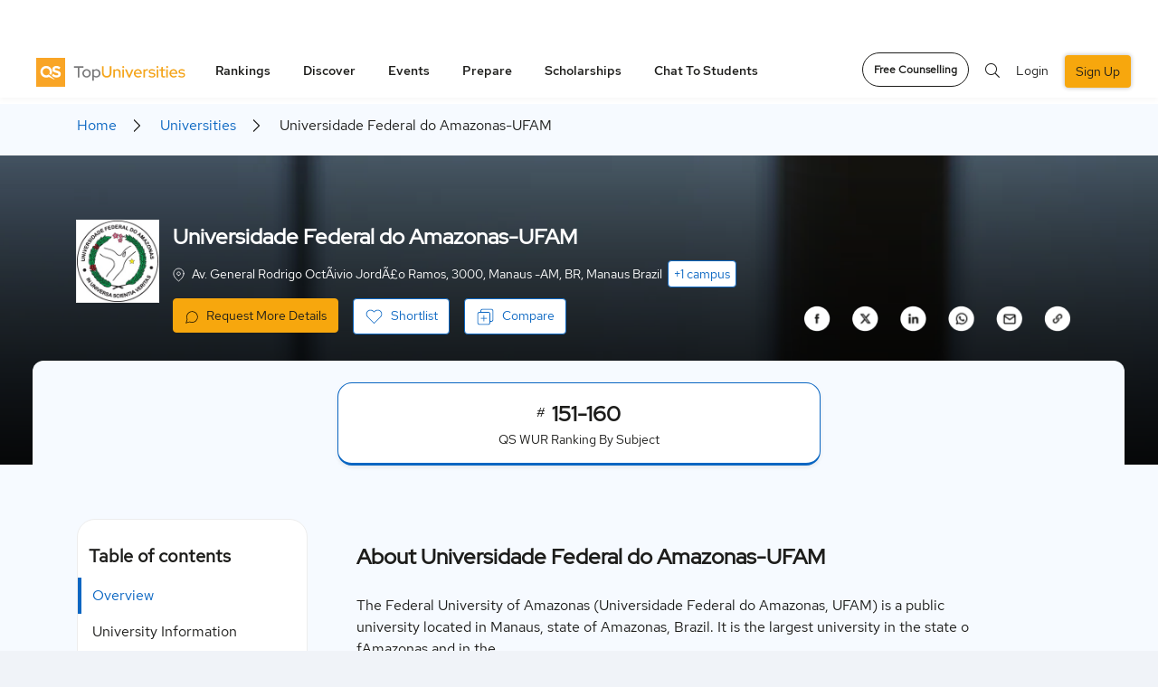

--- FILE ---
content_type: text/html; charset=UTF-8
request_url: https://www.topuniversities.com/universities/universidade-federal-do-amazonas-ufam
body_size: 34123
content:


  <!DOCTYPE html>
<html lang="en" dir="ltr" prefix="content: http://purl.org/rss/1.0/modules/content/  dc: http://purl.org/dc/terms/  foaf: http://xmlns.com/foaf/0.1/  og: http://ogp.me/ns#  rdfs: http://www.w3.org/2000/01/rdf-schema#  schema: http://schema.org/  sioc: http://rdfs.org/sioc/ns#  sioct: http://rdfs.org/sioc/types#  skos: http://www.w3.org/2004/02/skos/core#  xsd: http://www.w3.org/2001/XMLSchema# ">
<head attr='https://www.topuniversities.com/'>
<!-- AbTasty - DIG-130-->
<script type="text/javascript" src="https://try.abtasty.com/9adf3d0b991db423705748a5e31c6121.js"></script>
<!-- Botify Activation for TFBBL-90 -->
<script src="https://tags.pw.adn.cloud/EQRFNS/activation.js" async></script>


  <script>(function(w,d,s,l,i){w[l]=w[l]||[];w[l].push(

  {'gtm.start': new Date().getTime(),event:'gtm.js'}
  );var f=d.getElementsByTagName(s)[0],
  j=d.createElement(s),dl=l!='dataLayer'?'&l='+l:'';j.async=true;j.src=
  'https://www.googletagmanager.com/gtm.js?id='+i+dl;f.parentNode.insertBefore(j,f);
  })(window,document,'script','dataLayer','GTM-W4T4GS');</script>


  <!-- ADM Smart Pixel - QS TopUnis - topuniversities.com - 29.06.2018 - DO NOT MODIFY -->
  <script type="text/javascript">!function(a,e,d,m,t){a.adm={};a.adm.pixid=136038;var o=e.getElementsByTagName("head")[0],c=e.createElement("script");a.adm.json="https://ps.l.admedo.com/e3322918-86d6-46ae-b85a-9d5f02249f4c.json",a.adm.pixurl="https://pool.admedo.com",c.src="https://pj.l.admedo.com/admtracker.lib.min.js",c.async=!0,o.appendChild(c)}(window,document);</script>
  <noscript><img fetchpriority="low" loading="lazy" height="1" width="1" style="display:none" src="https://pool.admedo.com/pixel?id=136038&t=img" /></noscript>
  <!-- End of ADM Smart Pixel -->

  <!-- Facebook domain verification -->
  <meta name="facebook-domain-verification" content="jyed73etkbrc34h8gwtc8axnj2g5v3" />
  <!-- Facebook domain verification ends -->



  <!-- Preconnect -->
  <link rel="preconnect" href="//cdn.bannerflow.com" crossorigin>
  <link rel="preconnect" href="//embed.bannerflow.com" crossorigin>
  <link rel="preconnect" href="//fonts.googleapis.com" crossorigin>
  <link rel="preconnect" href="//c.bannerflow.net" crossorigin>
  <link rel="preconnect" href="//ajax.cloudflare.com" crossorigin>
  <link rel="preconnect" href="//cdnjs.cloudflare.com" crossorigin>
  <link rel="preconnect" href="//code.jquery.com" crossorigin>
  <link rel="preconnect" href="//static.cloudflareinsights.com" crossorigin>
  <link rel="preconnect" href="//cdn.jsdelivr.net" crossorigin>
  <link rel="preconnect" href="//kit.fontawesome.com" crossorigin>
  <link rel="preconnect" href="//static.addtoany.com" crossorigin>
  <link rel="preconnect" href="//dev-sso.qs.com" crossorigin>
  <link rel="preconnect" href="//www.googletagservices.com" crossorigin>
  <link rel="preconnect" href="//securepubads.g.doubleclick.net" crossorigin>
  <link rel="preconnect" href="//adservice.google.com" crossorigin>
  <link rel="preconnect" href="//tpc.googlesyndication.com" crossorigin>
  <link rel="preconnect" href="//ajax.googleapis.com" crossorigin>
  <link rel="preconnect" href="//www.googletagmanager.com" crossorigin>
  <link rel="preconnect" href="//ka-p.fontawesome.com" crossorigin>
  <link rel="preconnect" href="//bam.nr-data.net" crossorigin>
  <link rel="preconnect" href="//www.gstatic.com" crossorigin>
  <!-- End Preconnect -->
  <meta charset="utf-8" />
<meta name="description" content="Learn more about studying at Universidade Federal do Amazonas-UFAM including how it performs in QS rankings, the cost of tuition and further course information." />
<link rel="canonical" href="https://www.topuniversities.com/universities/universidade-federal-do-amazonas-ufam" />
<link rel="shortlink" href="https://www.topuniversities.com/node/293563" />
<meta property="og:site_name" content="Top Universities" />
<meta property="og:type" content="website" />
<meta property="og:url" content="https://www.topuniversities.com/universities/universidade-federal-do-amazonas-ufam" />
<meta property="og:title" content="Universidade Federal do Amazonas-UFAM" />
<meta property="og:description" content="Learn more about studying at Universidade Federal do Amazonas-UFAM including how it performs in QS rankings, the cost of tuition and further course information." />
<meta property="og:image" content="https://www.topuniversities.com/sites/default/files/profiles/logos/universidade-federal-do-amazonas-ufam-_592560cf2aeae70239af5546_large.jpg" />
<meta name="twitter:card" content="summary" />
<meta name="twitter:description" content="Learn more about studying at Universidade Federal do Amazonas-UFAM including how it performs in QS rankings, the cost of tuition and further course information." />
<meta name="twitter:site" content="@TopUnis" />
<meta name="twitter:title" content="Universidade Federal do Amazonas-UFAM" />
<meta name="twitter:image" content="https://www.topuniversities.com/sites/default/files/profiles/logos/universidade-federal-do-amazonas-ufam-_592560cf2aeae70239af5546_large.jpg" />
<meta name="Generator" content="Drupal 10 (https://www.drupal.org)" />
<meta name="MobileOptimized" content="width" />
<meta name="HandheldFriendly" content="true" />
<meta name="viewport" content="width=device-width, initial-scale=1.0" />
<style>div#sliding-popup, div#sliding-popup .eu-cookie-withdraw-banner, .eu-cookie-withdraw-tab {background: #f7a70d} div#sliding-popup.eu-cookie-withdraw-wrapper { background: transparent; } #sliding-popup h1, #sliding-popup h2, #sliding-popup h3, #sliding-popup p, #sliding-popup label, #sliding-popup div, .eu-cookie-compliance-more-button, .eu-cookie-compliance-secondary-button, .eu-cookie-withdraw-tab { color: #ffffff;} .eu-cookie-withdraw-tab { border-color: #ffffff;}</style>
<script type="application/ld+json">{
        "@context": "https://schema.org",
        "@type": "ProfilePage",
        "name": "Universidade Federal do Amazonas-UFAM ",
        "url": "https://www.topuniversities.com/universities/universidade-federal-do-amazonas-ufam",
        "mainEntity":{
    "@type": "CollegeOrUniversity",
    "name": "Universidade Federal do Amazonas-UFAM ",
    "logo": "https://www.topuniversities.com/sites/default/files/profiles/logos/universidade-federal-do-amazonas-ufam-_592560cf2aeae70239af5546_large.jpg"
}
      }</script>
<script type="application/ld+json">{
          "@context": "https://schema.org",
          "@type": "CollegeOrUniversity",
          "name": "Universidade Federal do Amazonas-UFAM ",
          "url": "https://www.topuniversities.com/universities/universidade-federal-do-amazonas-ufam",
          "department":[
    {
        "@type": "CollegeOrUniversity",
        "name": "Av. General Rodrigo OctÃ¡vio JordÃ£o Ramos, 3000, Manaus -AM, BR",
        "address": {
            "@type": "PostalAddress",
            "streetAddress": "Av. General Rodrigo OctÃ¡vio JordÃ£o Ramos, 3000",
            "addressLocality": "Manaus",
            "addressCountry": "Brazil"
        },
        "location": {
            "@type": "Place",
            "geo": {
                "@type": "GeoCoordinates",
                "latitude": "-3.119027500000",
                "longitude": "-60.021731400000"
            }
        }
    },
    {
        "@type": "CollegeOrUniversity",
        "name": "Amazonas, BR",
        "address": {
            "@type": "PostalAddress",
            "addressLocality": "Amazonas",
            "addressCountry": "Brazil"
        },
        "location": {
            "@type": "Place",
            "geo": {
                "@type": "GeoCoordinates",
                "latitude": "-3.416842700000",
                "longitude": "-65.856064600000"
            }
        }
    }
]
        }</script>
<meta http-equiv="x-ua-compatible" content="ie=edge" />
<script type='text/javascript'>
  var googletag = googletag || {};
  googletag.cmd = googletag.cmd || [];
  // Add a place to store the slot name variable.
  googletag.slots = googletag.slots || {};

  (function() {
    var useSSL = 'https:' == document.location.protocol;
    var src = (useSSL ? 'https:' : 'http:') +
      '//securepubads.g.doubleclick.net/tag/js/gpt.js';

    var gads = document.createElement('script');
    gads.async = true;
    gads.type = 'text/javascript';
    gads.src = src;
    var node = document.getElementsByTagName('script')[0];
    node.parentNode.insertBefore(gads, node);
    
  })();
</script>
<script type="text/javascript">
  googletag.cmd.push(function() {

        // Start by defining breakpoints for this ad.
      var mapping = googletag.sizeMapping()
              .addSize([0, 320], [300, 50])
              .addSize([768, 200], [[970, 90], [728, 90]])
            .build();
  
  googletag.slots["responsive_ad_7"] = googletag.defineSlot("/8070/Topuni-Web/universities/universidade-federal-do-amazonas-ufam", [[970, 90], [728, 90], [300, 50]], "js-dfp-tag-responsive_ad_7")

    .addService(googletag.pubads())

  
  
  
      .setTargeting('URL', ['/universities/universidade-federal-do-amazonas-ufam'])
        // Apply size mapping when there are breakpoints.
    .defineSizeMapping(mapping)
    ;

  });

</script>
<script type="text/javascript">
  googletag.cmd.push(function() {

        // Start by defining breakpoints for this ad.
      var mapping = googletag.sizeMapping()
              .addSize([0, 320], [[300, 50], [300, 250]])
              .addSize([768, 200], [750, 200])
            .build();
  
  googletag.slots["responsive_ad_2"] = googletag.defineSlot("/8070/Topuni-Web/universities/universidade-federal-do-amazonas-ufam", [[750, 200], [300, 50], [300, 250]], "js-dfp-tag-responsive_ad_2")

    .addService(googletag.pubads())

  
  
  
      .setTargeting('URL', ['/universities/universidade-federal-do-amazonas-ufam'])
        // Apply size mapping when there are breakpoints.
    .defineSizeMapping(mapping)
    ;

  });

</script>
<script type="text/javascript">
  googletag.cmd.push(function() {

        // Start by defining breakpoints for this ad.
      var mapping = googletag.sizeMapping()
              .addSize([0, 320], [[300, 50], [300, 250]])
              .addSize([768, 200], [750, 200])
            .build();
  
  googletag.slots["responsive_ad_4"] = googletag.defineSlot("/8070/Topuni-Web/universities/universidade-federal-do-amazonas-ufam", [[750, 200], [300, 50], [300, 250]], "js-dfp-tag-responsive_ad_4")

    .addService(googletag.pubads())

  
  
  
      .setTargeting('URL', ['/universities/universidade-federal-do-amazonas-ufam'])
        // Apply size mapping when there are breakpoints.
    .defineSizeMapping(mapping)
    ;

  });

</script>
<script type="text/javascript">
  googletag.cmd.push(function() {

        // Start by defining breakpoints for this ad.
      var mapping = googletag.sizeMapping()
              .addSize([0, 320], [[300, 50], [300, 250]])
              .addSize([768, 200], [750, 200])
            .build();
  
  googletag.slots["responsive_ad_9"] = googletag.defineSlot("/8070/Topuni-Web/universities/universidade-federal-do-amazonas-ufam", [[750, 200], [300, 50], [300, 250]], "js-dfp-tag-responsive_ad_9")

    .addService(googletag.pubads())

  
  
  
      .setTargeting('URL', ['/universities/universidade-federal-do-amazonas-ufam'])
        // Apply size mapping when there are breakpoints.
    .defineSizeMapping(mapping)
    ;

  });

</script>
<script type="text/javascript">
googletag.cmd.push(function() {

      googletag.pubads().enableAsyncRendering();
          googletag.pubads().collapseEmptyDivs();
          googletag.pubads().setTargeting('pos', ['top']);
      googletag.pubads().setTargeting('URL', ['/universities/universidade-federal-do-amazonas-ufam']);
      googletag.pubads().setTargeting('ArticleTagging', ['','','']);
      googletag.pubads().setTargeting('Region', ['Latin America']);
      googletag.pubads().setTargeting('UniversityCountry', ['Brazil']);
  
  googletag.enableServices();
});

</script>
<link rel="icon" href="/themes/custom/tu_d8/favicon.ico" type="image/vnd.microsoft.icon" />
<link rel="alternate" hreflang="en" href="https://www.topuniversities.com/universities/universidade-federal-do-amazonas-ufam" />
<script>window.a2a_config=window.a2a_config||{};a2a_config.callbacks=[];a2a_config.overlays=[];a2a_config.templates={};a2a_config.thanks = {
    postShare: false
};</script>

    <script type="text/javascript">
        // Initialize the google variables.
        var googletag = googletag || {};
        googletag.cmd = googletag.cmd || [];
        // Add a place to store the slot name variable.
        googletag.slots = googletag.slots || {};
        (function() {
          var useSSL = "https:" == document.location.protocol;
          var src = (useSSL ? 'https:' : 'http:') + '//www.googletagservices.com/tag/js/gpt.js';
          document.write('<scr' + 'ipt src="' + src + '"></scr' + 'ipt>');
        })();
    </script>
    <meta name="referrer" content="unsafe-url" />
    <meta name="viewport" content="width=device-width, initial-scale=1, maximum-scale=3.0" />
    <title>Universidade Federal do Amazonas-UFAM : Rankings, Fees &amp; Courses Details | TopUniversities</title>
    <link rel="stylesheet" media="all" href="/sites/default/files/css/css_LOEaQEQ9ES53qifD6Am3aATgqPfEoAB9KoHgZRIQY5Q.css?delta=0&amp;language=en&amp;theme=tu_d8&amp;include=[base64]" />
<link rel="stylesheet" media="all" href="/sites/default/files/css/css_3M0Y38K9QanRelu57zrVXt6AY_njG3xTKLodWilYqmo.css?delta=1&amp;language=en&amp;theme=tu_d8&amp;include=[base64]" />
<link rel="stylesheet" media="all" href="https://cdnjs.cloudflare.com/ajax/libs/bootstrap-v4-rtl/4.3.1-0/css/bootstrap.min.css" />
<link rel="stylesheet" media="all" href="/sites/default/files/css/css_o8dPtsv6GVJQis9OQdrrZFsn-61poImaeXK5_RC0ZsQ.css?delta=3&amp;language=en&amp;theme=tu_d8&amp;include=[base64]" />
<link rel="stylesheet" media="all" href="https://cdnjs.cloudflare.com/ajax/libs/semantic-ui/2.4.1/components/search.min.css" />
<link rel="stylesheet" media="all" href="https://code.jquery.com/ui/1.12.1/themes/base/jquery-ui.min.css" />
<link rel="stylesheet" media="all" href="/sites/default/files/css/css_bOQPoWnnOnJvGFbhcwCIOwjbHwuuts3OhLYRcAa2W_w.css?delta=6&amp;language=en&amp;theme=tu_d8&amp;include=[base64]" />
<link rel="stylesheet" media="all" href="https://cdnjs.cloudflare.com/ajax/libs/malihu-custom-scrollbar-plugin/3.1.5/jquery.mCustomScrollbar.css" />
<link rel="stylesheet" media="all" href="/sites/default/files/css/css_7My6PsANQPCKqFiyuUYy8swRg2MIyXUsGBzmT-9dYfw.css?delta=8&amp;language=en&amp;theme=tu_d8&amp;include=[base64]" />
<link rel="stylesheet" media="all" href="https://cdnjs.cloudflare.com/ajax/libs/OwlCarousel2/2.3.4/assets/owl.carousel.css" />
<link rel="stylesheet" media="all" href="/sites/default/files/css/css_SIIKY7LOrehoQ7DjmNvPI8QNII-zJrjhPi_q88XuKzc.css?delta=10&amp;language=en&amp;theme=tu_d8&amp;include=[base64]" />

      <script src="https://content.qs.com/sso/sso.min.js"></script>

        <meta name="google-site-verification" content="Gt4Ek9hCb6nf3m8WfbvskhuFcDIry9-i4Z_l1TB1_CY" />
        
        <script>
        document.addEventListener("DOMContentLoaded", function() {
  var lazyloadImages = document.querySelectorAll("img.lazy-image");
  var lazyloadThrottleTimeout;

  function lazyload () {
    if(lazyloadThrottleTimeout) {
      clearTimeout(lazyloadThrottleTimeout);
    }

    lazyloadThrottleTimeout = setTimeout(function() {
        var scrollTop = window.pageYOffset;
        lazyloadImages.forEach(function(img) {
            if(img.offsetTop < (window.innerHeight + scrollTop)) {
              if(!img.complete) {
                img.src = img.dataset.src;
              }
              img.classList.remove('lazy-image');
            }
        });
        if(lazyloadImages.length == 0) {
          document.removeEventListener("scroll", lazyload);
          window.removeEventListener("resize", lazyload);
          window.removeEventListener("orientationChange", lazyload);
        }
    }, 20);
  }

  document.addEventListener("scroll", lazyload);
  window.addEventListener("resize", lazyload);
  window.addEventListener("orientationChange", lazyload);
  window.addEventListener("DOMContentLoaded", lazyload);
});


  function BackgroundNode({node, loadedClassName}) {
  let src = node.getAttribute('data-background-image-url');
  let show = (onComplete) => {
    requestAnimationFrame(() => {
      node.style.backgroundImage = `url(${src})`
      node.classList.add(loadedClassName);
      onComplete();
    })
  }

  return {
    node,

    // onComplete is called after the image is done loading.
    load: (onComplete) => {
      let img = new Image();
      img.onload = show(onComplete);
      img.src = src;
    }
  }
}

let defaultOptions = {
  selector: '[data-background-image-url]',
  loadedClassName: 'loaded'
}

function BackgroundLazyLoader({selector, loadedClassName} = defaultOptions) {
  let nodes = [].slice.apply(document.querySelectorAll(selector))
    .map(node => new BackgroundNode({node, loadedClassName}));

  let callback = (entries, observer) => {
    entries.forEach(({target, isIntersecting}) => {
      if (!isIntersecting) {
        return;
      }

      let obj = nodes.find(it => it.node.isSameNode(target));

      if (obj) {
        obj.load(() => {
          // Unobserve the node:
          observer.unobserve(target);
          // Remove this node from our list:
          nodes = nodes.filter(n => !n.node.isSameNode(target));

          // If there are no remaining unloaded nodes,
          // disconnect the observer since we don't need it anymore.
          if (!nodes.length) {
            observer.disconnect();
          }
        });
      }
    })
  };

  let observer = new IntersectionObserver(callback);
  nodes.forEach(node => observer.observe(node.node));
};


document.addEventListener("DOMContentLoaded", function() {
  BackgroundLazyLoader()
});
</script>

<!--  Mixpanel SDK Integration -->
<script type="text/javascript">
  //const MIXPANEL_CUSTOM_LIB_URL = "http://mpfwprxy.topuniversities.com/lib.min.js";
  (function (f, b) { if (!b.__SV) { var e, g, i, h; window.mixpanel = b; b._i = []; b.init = function (e, f, c) { function g(a, d) { var b = d.split("."); 2 == b.length && ((a = a[b[0]]), (d = b[1])); a[d] = function () { a.push([d].concat(Array.prototype.slice.call(arguments, 0))); }; } var a = b; "undefined" !== typeof c ? (a = b[c] = []) : (c = "mixpanel"); a.people = a.people || []; a.toString = function (a) { var d = "mixpanel"; "mixpanel" !== c && (d += "." + c); a || (d += " (stub)"); return d; }; a.people.toString = function () { return a.toString(1) + ".people (stub)"; }; i = "disable time_event track track_pageview track_links track_forms track_with_groups add_group set_group remove_group register register_once alias unregister identify name_tag set_config reset opt_in_tracking opt_out_tracking has_opted_in_tracking has_opted_out_tracking clear_opt_in_out_tracking start_batch_senders people.set people.set_once people.unset people.increment people.append people.union people.track_charge people.clear_charges people.delete_user people.remove".split( " "); for (h = 0; h < i.length; h++) g(a, i[h]); var j = "set set_once union unset remove delete".split(" "); a.get_group = function () { function b(c) { d[c] = function () { call2_args = arguments; call2 = [c].concat(Array.prototype.slice.call(call2_args, 0)); a.push([e, call2]); }; } for ( var d = {}, e = ["get_group"].concat( Array.prototype.slice.call(arguments, 0)), c = 0; c < j.length; c++) b(j[c]); return d; }; b._i.push([e, f, c]); }; b.__SV = 1.2; e = f.createElement("script"); e.type = "text/javascript"; e.async = !0; e.src = "undefined" !== typeof MIXPANEL_CUSTOM_LIB_URL ? MIXPANEL_CUSTOM_LIB_URL : "file:" === f.location.protocol && "//cdn.mxpnl.com/libs/mixpanel-2-latest.min.js".match(/^\/\//) ? "https://cdn.mxpnl.com/libs/mixpanel-2-latest.min.js" : "//cdn.mxpnl.com/libs/mixpanel-2-latest.min.js"; g = f.getElementsByTagName("script")[0]; g.parentNode.insertBefore(e, g); } })(document, window.mixpanel || []);

  // Init mixpanel with required configurations
  document.addEventListener("DOMContentLoaded", function() {
    mixpanel.init('97b5852b52a7f69155826eee6cdf165e', {
      //api_host: 'https://mpfwprxy.topuniversities.com',
      record_sessions_percent: 100,
      record_heatmap_data: true,
      record_mask_text_selector: '',
      debug: true,
      autocapture: {
          pageview: 'full-url',
          click: true,
          input: false,
          scroll: true,
          scroll_depth_percent_checkpoints: [10, 25, 50, 75, 100],
          submit: true,
          capture_text_content: true,
          maskTextSelector: ':not(.unmask-text)',
      },
    });
  });
</script>

</head>
 
 
<body class="section-universities _new_profile not-logged-in path-node node--type-master-profile lang-en unmask-text topuniversities basic">

<noscript><iframe src="https://www.googletagmanager.com/ns.html?id=GTM-W4T4GS"
height="0" width="0" style="display:none;visibility:hidden"></iframe></noscript>


  <div class="dialog-off-canvas-main-canvas" data-off-canvas-main-canvas>
    


<div id="page-wrapper">
  <div id="page">
         <div class="basicdfpads">
        <aside class="section clearfix" role="complementary">
            <section class="region region-basicdfpads">
    <div id="block-dfptagresponsivead7topdfpthin" class="block block-dfp block-dfp-ad897a2362-d0a2-4c1c-9d80-8e4be4cf63c4">
  
    
      <div class="content">
      <div id="js-dfp-tag-responsive_ad_7">
        <script type="text/javascript">
            googletag.cmd.push(function() {
                googletag.display('js-dfp-tag-responsive_ad_7');
            });
    
    </script>
</div>

    </div>
  </div>

  </section>

        </aside>
      </div>
    
    <button class="click-me" style="visibility: hidden; display: none;">Click me</button>

            <header class="header">
       
<div class="top_menu">
  <div class="container">
            <div class="qs_logo tu">
          <a href="/" aria-label="logo" class="hide-in-ipad"><img fetchpriority="high" loading="lazy" src="/themes/custom/tu_d8/tu-new-logo.svg" alt="tu logo" width="187" height="34"></a>
          <a href="/" aria-label="logo" class="show-in-ipad"><img fetchpriority="high" loading="lazy" src="/themes/custom/tu_d8/tu-new-logo.svg" alt="tu logo" width="187" height="34"></a>
            <ul class="top_right_menu d-block d-sm-none top_right_menu_mobile">
        <li class="_mobile-div">
          <a href="#" class="top_search_toggle" data-toggle="modal" data-target="#top_search" aria-label="search"><i class="fal fa-search"></i></a>
        </li>
                  <li class=" _mobile-div">
            <!-- <a class="nav-link reg-log-popup crm_top_nav" href="/signin?nid=''&redirect_path=/universities/universidade-federal-do-amazonas-ufam" id="user_login"> -->
            <a href="/signin"aria-label="signin" class="webform-dialog button nav-link reg-log-popup crm_top_nav" data-dialog-options="{'width':400,'height':400}" id="user_login">
               <img fetchpriority="high" loading="lazy" src="/themes/custom/tu_d8/images/user.svg" class="_user-image" height="20" width="20" alt="User Icon">
            </a>
          </li>
                <li class="_mobile-div">
          <a href="#top_menu" aria-label="toggler" class="menu_togle" onclick="Drupal.behaviors.tu_d8.menutoggle(this)">
           <img src="/themes/custom/tu_d8/bar-chart.svg" />
            <i class="fal fa-times"></i>
          </a>
        </li>
      </ul>
    </div>
                  <nav id="top_menu" class="tu">
        <ul class="d-none d-sm-block tu hide-in-ipad">
          <li class="rankings">
        <a href="#" onclick="return false;">Rankings</a>
        <ul class="rankings">
          <section class="d-block d-xl-none">Rankings</section>
                                    <li><a href="/university-rankings">Rankings Overview</a>
                        </li>
                                    <li><a href="/world-university-rankings">QS World University Rankings</a>
                        </li>
                                    <li><a href="/subject-rankings">QS World University Rankings by Subject</a>
                        </li>
                                    <li><a href="/sustainability-rankings">QS Sustainability Rankings</a>
                        </li>
                                    <li><a href="/regional-rankings">QS University Rankings by Region</a>
                        </li>
                                    <li><a href="/city-rankings">QS Best Student Cities</a>
                        </li>
                                    <li><a href="/mba-rankings">QS Global MBA Rankings</a>
                        </li>
                                    <li><a href="/business-masters-rankings">QS Business Masters Rankings</a>
                        </li>
                                    <li><a href="/international-trade-rankings">QS International Trade Rankings</a>
                        </li>
                                    <li><a href="/qs-stars/home">QS Stars Rating System</a>
                        </li>
                                    <li><a href="https://www.igauge.in/ratings">QS IGAUGE Rating System</a>
                        </li>
                  </ul>
      </li>
          <li class="discover">
        <a href="#" onclick="return false;">Discover</a>
        <ul class="discover">
          <section class="d-block d-xl-none">Discover</section>
                                    <li><a href="/find-your-university">Course Matching Tool</a>
                        </li>
                                    <li><a href="/universities">University Search</a>
                        </li>
                                    <li><a href="/programs">Program Search</a>
                        </li>
                                    <li><a href="/courses">Subject Guides</a>
                        </li>
                                    <li><a href="/where-to-study/home">Study Destination Guides</a>
                        </li>
                                    <li><a href="/student-info/careers-advice">Careers Advice</a>
                        </li>
                                    <li><a href="/student-info/videos">Community</a>
                        </li>
                  </ul>
      </li>
          <li class="events">
        <a href="#" onclick="return false;">Events</a>
        <ul class="events">
          <section class="d-block d-xl-none">Events</section>
                                    <li><a href="/events#qs-event-master">QS Master&#039;s Events</a>
                        </li>
                                    <li><a href="/events/india#qs-event-master">QS Master&#039;s Events in India</a>
                        </li>
                                    <li><a href="/events/europe#qs-event-master">QS Master&#039;s Events in Europe</a>
                        </li>
                                    <li><a href="/events/asia#qs-event-master">QS Master&#039;s Events in Asia</a>
                        </li>
                                    <li><a href="/events/middle-east-africa#qs-event-master">QS Master&#039;s Events in Middle East and Africa </a>
                        </li>
                                    <li><a href="/events/north-america#qs-event-master">QS Master&#039;s Events in North America</a>
                        </li>
                                    <li><a href="/events/latin-america#qs-event-master">QS Master&#039;s Events in Latin America</a>
                        </li>
                                    <li><a href="/events#qs-event-mba">QS MBA Events</a>
                        </li>
                                    <li><a href="/events/india#qs-event-mba">QS MBA Events in India</a>
                        </li>
                                    <li><a href="/events/europe#qs-event-mba">QS MBA Events in Europe</a>
                        </li>
                                    <li><a href="/events/asia#qs-event-mba">QS MBA Events in Asia</a>
                        </li>
                                    <li><a href="/events/middle-east-africa#qs-event-mba">QS MBA Events in Middle East and Africa</a>
                        </li>
                                    <li><a href="/events/north-america#qs-event-mba">QS MBA Events in North America</a>
                        </li>
                                    <li><a href="/events/latin-america#qs-event-mba">QS MBA Events in Latin America</a>
                        </li>
                  </ul>
      </li>
          <li class="prepare">
        <a href="#" onclick="return false;">Prepare</a>
        <ul class="prepare">
          <section class="d-block d-xl-none">Prepare</section>
                                    <li><a href="/find-your-university">Course Matching Tool</a>
                        </li>
                                    <li><a href="https://qs.topuniversities.com/student-apply-support">Admission Support</a>
                        </li>
                                    <li><a href="/student-info/student-finance">Student Finance</a>
                        </li>
                                    <li><a href="/student-info">QS Student Guides</a>
                        </li>
                                    <li><a href="https://www.topuniversities.com/student-info/english-language-tests-university-admission">English Language Tests</a>
                        </li>
                  </ul>
      </li>
          <li class="scholarships">
        <a href="#" onclick="return false;">Scholarships</a>
        <ul class="scholarships">
          <section class="d-block d-xl-none">Scholarships</section>
                                    <li><a href="/scholarships">Scholarships</a>
                        </li>
                  </ul>
      </li>
          <li class="chat-to-students">
        <a href="#" onclick="return false;">Chat to students</a>
        <ul class="chat-to-students">
          <section class="d-block d-xl-none">Chat to students</section>
                                    <li><a href="/chat-to-students">Chat To Students</a>
                        </li>
                  </ul>
      </li>
      </ul>

<div class="login_section d-block d-sm-none">
 
  <ul>
    <li class="nav-item">
      <a href="/signup?nid=''&redirect_path=/universities/universidade-federal-do-amazonas-ufam" class="webform-dialog button nav-link btn-green reg-log-popup crm_top_nav" id="user_register">SIGN UP</a>
    </li>
      <li class="nav-item">
        <a href="/signin" class="webform-dialog button nav-link reg-log-popup crm_top_nav" id="user_login">LOGIN</a>
      </li>

  </ul>


</div>


    <ul class="accordion d-block mobile-menu-js  manage-height-in-ipad">
              <li class="rankings menu-border-ipad" onclick="Drupal.behaviors.tu_d8.menutogglelilist(this);">
          <section class="header">Rankings <span class="right-arrow-updown"><img src="/themes/custom/tu_d8/down.svg" /></span></section>
          <div class="content">
          <ul class="rankings">

                                          <li><a href="/university-rankings">Rankings Overview</a>
              
                            </li>

                                          <li><a href="/world-university-rankings">QS World University Rankings</a>
              
                            </li>

                                          <li><a href="/subject-rankings">QS World University Rankings by Subject</a>
              
                            </li>

                                          <li><a href="/sustainability-rankings">QS Sustainability Rankings</a>
              
                            </li>

                                          <li><a href="/regional-rankings">QS University Rankings by Region</a>
              
                            </li>

                                          <li><a href="/city-rankings">QS Best Student Cities</a>
              
                            </li>

                                          <li><a href="/mba-rankings">QS Global MBA Rankings</a>
              
                            </li>

                                          <li><a href="/business-masters-rankings">QS Business Masters Rankings</a>
              
                            </li>

                                          <li><a href="/international-trade-rankings">QS International Trade Rankings</a>
              
                            </li>

                                          <li><a href="/qs-stars/home">QS Stars Rating System</a>
              
                            </li>

                                          <li><a href="https://www.igauge.in/ratings">QS IGAUGE Rating System</a>
              
                            </li>

                      </ul>
        </div>
        </li>


              <li class="discover menu-border-ipad" onclick="Drupal.behaviors.tu_d8.menutogglelilist(this);">
          <section class="header">Discover <span class="right-arrow-updown"><img src="/themes/custom/tu_d8/down.svg" /></span></section>
          <div class="content">
          <ul class="discover">

                                          <li><a href="/find-your-university">Course Matching Tool</a>
              
                            </li>

                                          <li><a href="/universities">University Search</a>
              
                            </li>

                                          <li><a href="/programs">Program Search</a>
              
                            </li>

                                          <li><a href="/courses">Subject Guides</a>
              
                            </li>

                                          <li><a href="/where-to-study/home">Study Destination Guides</a>
              
                            </li>

                                          <li><a href="/student-info/careers-advice">Careers Advice</a>
              
                            </li>

                                          <li><a href="/student-info/videos">Community</a>
              
                            </li>

                      </ul>
        </div>
        </li>


              <li class="events menu-border-ipad" onclick="Drupal.behaviors.tu_d8.menutogglelilist(this);">
          <section class="header">Events <span class="right-arrow-updown"><img src="/themes/custom/tu_d8/down.svg" /></span></section>
          <div class="content">
          <ul class="events">

                                          <li><a href="/events#qs-event-master">QS Master&#039;s Events</a>
              
                            </li>

                                          <li><a href="/events/india#qs-event-master">QS Master&#039;s Events in India</a>
              
                            </li>

                                          <li><a href="/events/europe#qs-event-master">QS Master&#039;s Events in Europe</a>
              
                            </li>

                                          <li><a href="/events/asia#qs-event-master">QS Master&#039;s Events in Asia</a>
              
                            </li>

                                          <li><a href="/events/middle-east-africa#qs-event-master">QS Master&#039;s Events in Middle East and Africa </a>
              
                            </li>

                                          <li><a href="/events/north-america#qs-event-master">QS Master&#039;s Events in North America</a>
              
                            </li>

                                          <li><a href="/events/latin-america#qs-event-master">QS Master&#039;s Events in Latin America</a>
              
                            </li>

                                          <li><a href="/events#qs-event-mba">QS MBA Events</a>
              
                            </li>

                                          <li><a href="/events/india#qs-event-mba">QS MBA Events in India</a>
              
                            </li>

                                          <li><a href="/events/europe#qs-event-mba">QS MBA Events in Europe</a>
              
                            </li>

                                          <li><a href="/events/asia#qs-event-mba">QS MBA Events in Asia</a>
              
                            </li>

                                          <li><a href="/events/middle-east-africa#qs-event-mba">QS MBA Events in Middle East and Africa</a>
              
                            </li>

                                          <li><a href="/events/north-america#qs-event-mba">QS MBA Events in North America</a>
              
                            </li>

                                          <li><a href="/events/latin-america#qs-event-mba">QS MBA Events in Latin America</a>
              
                            </li>

                      </ul>
        </div>
        </li>


              <li class="prepare menu-border-ipad" onclick="Drupal.behaviors.tu_d8.menutogglelilist(this);">
          <section class="header">Prepare <span class="right-arrow-updown"><img src="/themes/custom/tu_d8/down.svg" /></span></section>
          <div class="content">
          <ul class="prepare">

                                          <li><a href="/find-your-university">Course Matching Tool</a>
              
                            </li>

                                          <li><a href="https://qs.topuniversities.com/student-apply-support">Admission Support</a>
              
                            </li>

                                          <li><a href="/student-info/student-finance">Student Finance</a>
              
                            </li>

                                          <li><a href="/student-info">QS Student Guides</a>
              
                            </li>

                                          <li><a href="https://www.topuniversities.com/student-info/english-language-tests-university-admission">English Language Tests</a>
              
                            </li>

                      </ul>
        </div>
        </li>


              <li class="scholarships menu-border-ipad" onclick="Drupal.behaviors.tu_d8.menutogglelilist(this);">
          <section class="header">Scholarships <span class="right-arrow-updown"><img src="/themes/custom/tu_d8/down.svg" /></span></section>
          <div class="content">
          <ul class="scholarships">

                                          <li><a href="/scholarships">Scholarships</a>
              
                            </li>

                      </ul>
        </div>
        </li>


              <li class="chat-to-students menu-border-ipad" onclick="Drupal.behaviors.tu_d8.menutogglelilist(this);">
          <section class="header">Chat to students <span class="right-arrow-updown"><img src="/themes/custom/tu_d8/down.svg" /></span></section>
          <div class="content">
          <ul class="chat-to-students">

                                          <li><a href="/chat-to-students">Chat To Students</a>
              
                            </li>

                      </ul>
        </div>
        </li>


      
          </ul>
          <span class="d-block d-sm-none mobile-menu-js ">
        <a class="btn btn-white btn-round mb-btn-round" href="https://qs.topuniversities.com/qs-student-apply-support?utm_source=toprightCTA&utm_medium=TU&utm_id=QSSA">Free Counselling</a>
      </span>
    
    </nav>
    <div class="icon_menu d-md-block d-sm-none">
      <ul class="top_right_menu">
        <li class="language_change">
          <div class="dropdown">
            <button class="dropdown-toggle" type="button" id="dropdownMenu2" data-toggle="dropdown" aria-haspopup="true" aria-expanded="false">
              EN
            </button>
            <div class="dropdown-menu lang_dropdown_menu dropdown-menu-right dropdownMenu2" aria-labelledby="dropdownMenu2">
              <a class="dropdown-item" href="#" aria-label="action">Action</a>
              <a class="dropdown-item" href="#" aria-label="another">Another action</a>
            </div>
          </div>
        </li>
                  <li class="nav-item">
            <a class="btn btn-white btn-round" aria-label="counselling" href="https://qs.topuniversities.com/qs-student-apply-support?utm_source=toprightCTA&utm_medium=TU&utm_id=QSSA">Free Counselling</a>
          </li>
                <li class="nav-item nav-search"><a href="#" class="top_search_toggle" data-toggle="modal" data-target="#top_search"><i class="fal fa-search"></i></a></li>
                  
          <li class="nav-item">
            <!-- <a class="nav-link reg-log-popup crm_top_nav" href="/signin?nid=''&redirect_path=/universities/universidade-federal-do-amazonas-ufam">LOGIN</a> -->
            <a href="/signin" class="webform-dialog button nav-link reg-log-popup crm_top_nav" id="user_login">Login</a>
          </li>
          <li class="nav-item">
            <!-- <a class="nav-link btn-green reg-log-popup crm_top_nav" href="/signup?nid=''&redirect_path=/universities/universidade-federal-do-amazonas-ufam">SIGN UP</a> -->
            <a href="/signup" class="webform-dialog button nav-link btn-green reg-log-popup crm_top_nav" id="user_register">Sign Up</a>
          </li>
        
        <li class="nav-item show-in-ipad show-1200px">
          <a href="javascript:void(0)" class="open-ipad-sidebar open-ipad-sidebar-js" onclick="Drupal.behaviors.tu_d8.menutoggle(this)">
            <img src="/themes/custom/tu_d8/bar-chart.svg" class="open-now" />
            <img src="/themes/custom/tu_d8/close.svg" class="close-now" />
          </a>
        </li>

      </ul>
    </div>
  </div>
</div>
<!-- Modal -->
<div class="global_search modal fade" id="top_search" tabindex="-1" aria-hidden="true">
  <div class="modal-dialog">
    <div class="modal-content">
        <div class="overlay_search">
          <div class="container">
            <div class="search_field">
              <div class="SearchBox"><i class="fal fa-search"></i></div>
              <a href="/search" class="close_overlay" data-dismiss="modal" aria-label="Close"><i class="fal fa-times"></i></a>
            </div>
          </div>
        </div>
        <div class="container">
          <div class="results">
            <ul class="search_region">
              <li class="programs_search_res"></li>
              <li class="universities_search_res"></li>
              <li class="events_search_res"></li>
              <li class="rankings_search_res"></li>
              <li class="articles_search_res"></li>
              <li class="videos_search_res"></li>
            </ul>
          </div>
          <div class="no_results"></div>
          <div class="suggestions"></div>
        </div>
    </div>
  </div>
</div>

  <div id="success-message" class="success-message" style="display: none; margin-top: 20px;">
    <img class="success_img" fetchpriority="high" loading="lazy" src="/themes/custom/tu_d8/images/success_icon.png" alt="success icon"/>
    <div class="thank_msg"> <h4>Thanks for sending your response.</h4>
      <p>Your input will help us improve your experience.</p>
    </div>
    <button class="close-notification" aria-label="Close"><img src="/themes/custom/tu_d8/images/close_icon.png" alt="close icon"/></button>
  </div>
<div class="success_survey_popup text-center d-none">
  <div class="modal fade" id="success_survey" tabindex="-1" role="dialog" aria-labelledby="exampleModalLabel" aria-hidden="true">
  <div class="modal-dialog" role="document">
    <div class="modal-content">
      <div class="modal-header">
        <img fetchpriority="high" src="/themes/custom/tu_d8/images/close-icon-button.png" class="close" data-dismiss="modal" aria-label="Close" alt="close icon">
        
      </div>
      <div class="modal-body">
        <img fetchpriority="high" loading="lazy" src="/themes/custom/tu_d8/images/Success_img.gif" alt="success"/>
        <h4>Thanks for sending your response.</h4>
                <p><span>Your input will help us improve your experience.</span>You can close this popup to continue using the website or choose an option below to register in or login.</p>
              </div>
     
         <div class="modal-footer">
                    <button type="button" class="survey-button">Register</button>
          <!--<a href="/signup" class="webform-dialog button survey-button" data-dialog-options="{'width':400,'height':400}">Register</a>-->
          <p>Already have an account?
            <!-- <a href="/signin?nid= &redirect_path=/universities/universidade-federal-do-amazonas-ufam">Sign in</a> -->
            <a href="/signin" class="button" onclick="jQuery('#success_survey').modal('hide');" data-dialog-options="{'width':400,'height':400}">Sign in</a>
          </p>
                  </div>
    </div>
  </div>
</div>
</div>
        <div class="sticky_menu sticky_menu_profile_page d-none">
          <div class="container">
            <nav class="sticky_profile_menu">

            </nav>
            <div class="sticky_icon_menu">
              <ul>
                                  <li>
                    <a href="">
                      <i class="fa fa-download"></i>
                    </a>
                  </li>
                              </ul>
            </div>
          </div>
        </div>
    </header>
    
        <div id="main-wrapper" class="layout-main-wrapper clearfix">
              <div class="highlighted">
          <aside class="section clearfix" role="complementary">
              <section class="region region-highlighted">
    <div data-drupal-messages-fallback class="hidden"></div>
<div class="block block-qs-coming-soon-alert block-qscomingsoon">
  
    
      <div class="content">
      
    </div>
  </div>

  </section>

          </aside>
        </div>
                    <div id="main" class="">
          <main >
            <section class="section">
              <a href="/main-content" id="main-content" tabindex="-1" aria-label="main"></a>
              <div class="container">
                  <section class="region region-content">
    <div id="block-tubreadcrumbs" class="block block-qs-breadcrumbs block-tu-breadcrumbs">
  
    
      <div class="content">
       <div id="breadcrumbs" class="_qs_breadcrumb">
           
        <a href="/" class="level-1 first">Home</a> <span class="arrow"></span>
            
        <a href="/universities" class="level-2">Universities</a> <span class="arrow"></span>
            <span class="current" autofocus>Universidade Federal do Amazonas-UFAM </span>    
  </div>

    </div>
  </div>



<section class="commenting-on-qna">
	<div id="block-tu-d8-content" class="block block-system block-system-main-block">
  
    
      <div class="content">
      

<article data-history-node-id="293563" about="/universities/universidade-federal-do-amazonas-ufam" class="node node--type-master-profile node--view-mode-basic-profile-leads clearfix">
  
  <div class="node__content clearfix">

      <div class="layout layout--onecol">
    <div  class="layout__region layout__region--content">
      <div class="views-element-container block block-views block-views-blockprofile-header-block-3">
  
    
      <div class="content">
      <div><div class="view view-profile-header view-id-profile_header view-display-id-block_3 js-view-dom-id-b459dbf9da179b511d2c6233c6d08b54c6de3a16879ac468c48249a14338259e">
  
    
      
      <div class="view-content">
          <div class="views-row">
    
<section class="profile-header-univ" style="background-image:linear-gradient(rgba(0, 0, 0, 0), rgba(0, 0, 0, 0.7)), url(/themes/custom/tu_d8/images/uniprofile/banner.jpg);"><div class="container"><div class="row"><div class="col-lg-12"><div class="univ-logo-n-name "><img fetchpriority="low" loading="lazy" src="/sites/default/files/profiles/logos/universidade-federal-do-amazonas-ufam-_592560cf2aeae70239af5546_large.jpg" alt="university logo" class="logo-uni" width="80" height="80" /><h1 class="text-white">Universidade Federal do Amazonas-UFAM</h1><div class="uni-location text-white"><img fetchpriority="low" loading="lazy" src="/themes/custom/tu_d8/images/uniprofile/location.svg" class="logo-location" alt="Location" width="13" height="16" /><h2 class="hero-campus-heading">Av. General Rodrigo OctÃ¡vio JordÃ£o Ramos, 3000, Manaus -AM, BR, Manaus Brazil</h2><button class="white-blue-brand btn-sm no-pointer-events">
                            +1&nbsp;campus
                          </button></div><div class="univ-ctas"><span class="knowMore crm_uni_know_more knowmore_datalayer_js"><a href="/signup?nid=293563&button_type=know_more"
                        class="act nav-link reg-log-popup yellow-anchor"
                        ><img fetchpriority="low" loading="lazy" style="width:15px"
                          src="/themes/custom/tu_d8/images/uniprofile/think.svg"
                          alt="register interest" /><span class="cta-text">Request More Details</span></a></span><a href="/signup?nid=293563" class="white-blue-brand  atsPopF1 crm_uni_shortlist" onclick="Drupal.behaviors.tu_d8._adduniversityShortlist(this, 293563, 'university')"><img fetchpriority="low" loading="lazy" src="/themes/custom/tu_d8/images/uniprofile/heart.svg"  class="inactive-img" alt="shortlist"/><img fetchpriority="low" loading="lazy" src="/themes/custom/tu_d8/images/uniprofile/shortlist_filled.svg"  class="active-img" alt="shortlist filled"/><span class="_addShortText">Shortlist</span></a><button class="white-blue-brand _globCompUniv_js new-profile-compare-cta _globcompare_universityCookie_js_293563" onclick="Drupal.behaviors.tu_d8._adduniversityCompare(this, 293563)"><img fetchpriority="low" loading="lazy" src="/themes/custom/tu_d8/images/uniprofile/compare.svg" class="inactive-img"  alt="compare"/><img fetchpriority="low" loading="lazy" src="/themes/custom/tu_d8/images/uniprofile/compare_filled.svg" class="active-img" alt="compare filled"/><span class="_addShortText">Compare</span></button><span class="a2a_kit a2a_kit_size_40 addtoany_list" data-a2a-url="https://www.topuniversities.com/universities/universidade-federal-do-amazonas-ufam" data-a2a-title="Universidade Federal do Amazonas-UFAM "><a class="a2a_button_facebook"><img loading="lazy" src="/themes/custom/tu_d8/images/fb_white_bg.png" border="0" alt="Facebook" width="27" height="27"><span class="a2a_label">Facebook</span></a><a class="a2a_button_twitter"><img loading="lazy" src="/themes/custom/tu_d8/images/twitter_white_bg.png" border="0" alt="Twitter" width="27" height="27"><span class="a2a_label">X</span></a><a class="a2a_button_linkedin"><img loading="lazy" src="/themes/custom/tu_d8/images/linkedin_white_bg.png" border="0" alt="LinkedIn" width="27" height="27"><span class="a2a_label">LinkedIn</span></a><a class="a2a_button_whatsapp"><img loading="lazy" src="/themes/custom/tu_d8/images/whatsapp_white_bg.png" border="0" alt="WhatsApp" width="27" height="27"><span class="a2a_label">WhatsApp</span></a><a class="a2a_button_email"><img loading="lazy" src="/themes/custom/tu_d8/images/mail_white_bg.png" border="0" alt="Email" width="27" height="27"><span class="a2a_label">Email</span></a><a class="a2a_button_copy_link"><img loading="lazy" src="/themes/custom/tu_d8/images/copy_white_bg.png" border="0" alt="Copy Link" width="27" height="27"><span class="a2a_label">Copy Link</span></a></span><button class="share-icon"><img src="/themes/custom/tu_d8/images/uniprofile/share.png" alt="Share" /></div></button></div><div class="block block-qs-profiles block-profile-2-anchoring-block"><div class="content"><div id="v3-profile-boxes"><section class="badge-section"><div class="container badge-div _1_badge"><div class="single-badge click_badge_scroll" data-href="p2-rankings"><img fetchpriority="low" loading="lazy" src="/themes/custom/tu_d8/images/uniprofile/wur.svg" alt="Ranking"/><div class="badge-description"><h3><span class="rank-hash"># </span>151-160<span class="single-badge-title">QS WUR Ranking By Subject</span></h3></div></div><!-- Hiding conditional badges --
  <div class="single-badge"><img fetchpriority="low" loading="lazy"src="/themes/custom/tu_d8/images/uniprofile/iguage.svg" alt="Iguage"/><div class="badge-description"><img fetchpriority="low" loading="lazy"class="sticker-image" src="/themes/custom/tu_d8/images/uniprofile/sticker.svg" alt="Sticker"/><h3><span class="single-badge-title">QS I-GAUGE</span></h3></div></div><!-- Hiding conditional badges ends --></div></section></div></div></div></div></div></div><div class="desk-sticky-cta d-none d-lg-block"></div></section><div class="container desk-sticky-cta d-none d-lg-block"><input type="text" id="gotoProgCTA" placeholder="Search university programmes"><img fetchpriority="low" loading="lazy" src="/themes/custom/tu_d8/images/search.svg" alt="Search icon"><div class="univ-ctas"><span class="knowMore crm_uni_know_more knowmore_datalayer_js"><a href="/signup?nid=293563&button_type=know_more"
                class="act nav-link reg-log-popup yellow-anchor"
                ><img fetchpriority="low" loading="lazy" style="width:15px"
                  src="/themes/custom/tu_d8/images/uniprofile/think.svg"
                  alt="register interest" /><span class="cta-text">Request More Details</span></a></span><a href="/signup?nid=293563" class="white-blue-brand  atsPopF1 crm_uni_shortlist" onclick="Drupal.behaviors.tu_d8._adduniversityShortlist(this, 293563, 'university')"><img fetchpriority="low" loading="lazy" src="/themes/custom/tu_d8/images/uniprofile/heart.svg"  class="inactive-img" alt="shortlist"/><img fetchpriority="low" loading="lazy" src="/themes/custom/tu_d8/images/uniprofile/shortlist_filled.svg"  class="active-img" alt="shortlist filled"/><span class="_addShortText">Shortlist</span></a><button class="white-blue-brand _globCompUniv_js new-profile-compare-cta _globcompare_universityCookie_js_293563" onclick="Drupal.behaviors.tu_d8._adduniversityCompare(this, 293563)"><img fetchpriority="low" loading="lazy" src="/themes/custom/tu_d8/images/uniprofile/compare.svg" class="inactive-img"  alt="compare"/><img fetchpriority="low" loading="lazy" src="/themes/custom/tu_d8/images/uniprofile/compare_filled.svg" class="active-img" alt="compare filled"/><span class="_addShortText">Compare</span></button></div></div><div class="mobile-cta-yellow d-lg-none"><div class="univ-ctas"><span class="knowMore crm_uni_know_more knowmore_datalayer_js"><a href="/signup?nid=293563&button_type=know_more"
              class="act nav-link reg-log-popup yellow-anchor"
              data-anchor-name="University Profile"
              ><img fetchpriority="low" loading="lazy" style="width:15px"
                src="/themes/custom/tu_d8/images/uniprofile/think.svg"
                alt="register interest" /></a></span></div></div>
  </div>

    </div>
  
          </div>
</div>

    </div>
  </div>
<div class="block block-dfp block-dfp-ad1da40468-963d-4930-a56d-693b7bc7d0d6">
  
    
      <div class="content">
      <div id="js-dfp-tag-responsive_ad_2">
        <script type="text/javascript">
            googletag.cmd.push(function() {
                googletag.display('js-dfp-tag-responsive_ad_2');
            });
    
    </script>
</div>

    </div>
  </div>

    </div>
  </div>
  <div class="layout qs-layout--twocol-section-25-75 qs-layout--twocol-section-25-75--25-75">
    <div class="row">
              <div  class="layout__region layout__region--first col-lg-3">
          <nav role="navigation" aria-labelledby="-menu" class="block block-menu navigation menu--profile2-menu">
            
  <div  class="sr-only" id="-menu">Profile2 Menu</div>
  

        
              <p class="sec_name">Table of contents</p>
      <ul class="clearfix nav">
                    <li class="nav-item">
                <h2 class="left-menu-title"><a href="#p2-overview" class="nav-link">Overview</a></h2>
              </li>
                <li class="nav-item">
                <h2 class="left-menu-title"><a href="#p2-university-information" class="nav-link">University Information</a></h2>
              </li>
                <li class="nav-item">
                <h2 class="left-menu-title"><a href="#p2-scholarships" class="nav-link">Scholarships</a></h2>
              </li>
                <li class="nav-item">
                <h2 class="left-menu-title"><a href="#p2-rankings" class="nav-link">Rankings &amp; Ratings</a></h2>
              </li>
                <li class="nav-item">
                <h2 class="left-menu-title"><a href="#p2-campus-location" class="nav-link">Campus Locations</a></h2>
              </li>
                <li class="nav-item">
                <h2 class="left-menu-title"><a href="#p2-similar-universities" class="nav-link">Similar Universities</a></h2>
              </li>
        </ul>
  


  </nav>
<div class="block block-qs-profiles block-nav-bot-sticky-banner-profile2">
  
    
      <div class="content">
      

<div class="block profile-nav-section d-none" id="p2-sticky-nav">
          <div class="card block d-none d-md-block">
      <div class="card-body">
        <h5 class="card-title">Find your perfect  Course!</h5>
        <!--<p class="card-text">
          Answer a few questions and our programme matching tool will do the rest!
        </p> --> 
        <a href="/find-your-university?qs_qp=topnav?" class="btn btn-block act nav-link reg-log-popup yellow-anchor">
            <span>Find my course</span>
          </a>
      </div>
    </div>
  </div>
    </div>
  </div>

        </div>
      
              <div  class="layout__region layout__region--second col-lg-9">
          <div class="block block-qs-profiles block-about-section-profile2">
  
    
      <div class="content">
      

<div class="block profile-about-section" id="p2-overview">
  

            
                                  
                      
      <div class="block about_section d-block d-md-none">
                <div class="card-content padding-left-0 padding-right-0">
          <h2 class="univ-block-heading sec_name" id="about-block-heading">About Universidade Federal do Amazonas-UFAM </h2>
          <div class="textsection abt-overview-read">
            <p>The&nbsp;Federal University of Amazonas&nbsp;(Universidade Federal do Amazonas,&nbsp;UFAM) is a&nbsp;public university&nbsp;located in&nbsp;Manaus, state of&nbsp;Amazonas,&nbsp;Brazil. It is the largest university in the state o fAmazonas&nbsp;and in the northern region of Brazil. It offers a wide array of degrees, with 645 research groups and 65 graduate courses.</p><p>The UFAM is the oldest university in Brazil. It was founded on January 17, 1909 as the&nbsp;Free University School of Manáos, born of the same late-19th century economic boom that gave Manaus its rubber barons. The school later becoming the&nbsp;University of Manáos. The economic downturn that followed the collapse of the rubber market, as well as the logistical problems of being located in the&nbsp;Amazon Rainforest, led the school to curtail its academic offerings down to just a law program. On June 12, 1962, Brazilian federal law 4.069-A under the authorship of Senator Arthur Virgílio Jr. reinvigorated the school as the state-owned&nbsp;University of Amazonas. In June 2002, the school was renamed the Federal University of Amazonas.</p>
          </div>
        </div>
              </div>

            <div class="block about_section d-none d-md-block">
        <div class="card-content">
          <h2 class="univ-block-heading sec_name">About Universidade Federal do Amazonas-UFAM </h2>
          <div class="textsection abt-overview-read">
            <p>The&nbsp;Federal University of Amazonas&nbsp;(Universidade Federal do Amazonas,&nbsp;UFAM) is a&nbsp;public university&nbsp;located in&nbsp;Manaus, state of&nbsp;Amazonas,&nbsp;Brazil. It is the largest university in the state o fAmazonas&nbsp;and in the northern region of Brazil. It offers a wide array of degrees, with 645 research groups and 65 graduate courses.</p><p>The UFAM is the oldest university in Brazil. It was founded on January 17, 1909 as the&nbsp;Free University School of Manáos, born of the same late-19th century economic boom that gave Manaus its rubber barons. The school later becoming the&nbsp;University of Manáos. The economic downturn that followed the collapse of the rubber market, as well as the logistical problems of being located in the&nbsp;Amazon Rainforest, led the school to curtail its academic offerings down to just a law program. On June 12, 1962, Brazilian federal law 4.069-A under the authorship of Senator Arthur Virgílio Jr. reinvigorated the school as the state-owned&nbsp;University of Amazonas. In June 2002, the school was renamed the Federal University of Amazonas.</p>
          </div>
        </div>
              </div>
    
  </div>

    </div>
  </div>
<div class="block block-qs-profiles block-unibuddy-section-profile2">
  
    
      <div class="content">
      
  
    </div>
  </div>
<div class="block block-qs-profiles block-available-programs-tu-profile2">
  
    
      <div class="content">
      




<div id="p2-programs">
      <div id="avprg"></div>
    <div class="avail_prog new-profile-tabs">

              
        <!--new code-->
        <div class="accordion" id="aptabsAccordion12">
          
          
          
          
                    <div class="message"></div>
        </div>
        <!--new code-->


          </div>
  </div>

    </div>
  </div>
<div class="block block-qs-profiles block-university-information-profile2">
  
    
      <div class="content">
      

<div class="block profile-about-section" id="p2-university-information">
  
                        

              <h4 class="univ-block-heading sec_name">University information</h4>
            <!--university accordion start-->
      <div class="accordion" id="accordionExample">
        
                
                
                  <div class="accordion-item">
            <h2 class="accordion-header" id="headingStudStaff">
              <button class="accordion-button" type="button" data-toggle="collapse" data-target="#collapseStudStaff" aria-expanded="false" aria-controls="collapseStudStaff">
                Students & Staff
                <span class="arrow">
                  <i class="fas fa-chevron-down arrow-icon"></i> <!-- Down Arrow -->
                </span>
              </button>
            </h2>
            <div id="collapseStudStaff" class="collapse" aria-labelledby="headingStudStaff" data-parent="#accordionExample">
              <div class="accordion-body">
                <div class="studstaff-subsection-parent">
                                    
                    <div class="studstaff-subsection">

                      <label class="studstaff-subsection-title">Total students</label>
                      <div class="studstaff-subsection-count">24,438</div>
                        <div class="studstaff-subsection-stat">
                          <div style="width:95%;"></div>
                          <div style="width:5%;"></div>
                        </div>
                      <div class="color-code-cont">
                        <div class="color-code-parent">
                          <div class="color-code"></div>
                          <div>
                            <label>UG students</label>
                            <div class="total-count">95%</div>
                          </div>
                        </div>
                        <div class="color-code-parent">
                          <div class="color-code"></div>
                          <div>
                            <label>PG students</label>
                            <div class="total-count">5%</div>
                          </div>
                        </div>
                      </div>
                    </div>
                  
                  
                  
                    
                    <div class="studstaff-subsection">
                      <label class="studstaff-subsection-title">Total faculty staff</label>
                      <div class="studstaff-subsection-count">1,708</div>
                      <div class="studstaff-subsection-stat">
                        <div style="width:%;"></div>
                        <div style="width:%;"></div>
                      </div>
                      <div class="color-code-cont">
                        <div class="color-code-parent">
                          <div class="color-code"></div>
                          <div>
                            <label>Domestic staff</label>
                            <div class="total-count">%</div>
                          </div>
                        </div>
                        <div class="color-code-parent">
                          <div class="color-code"></div>
                          <div>
                            <label>Int'l staff</label>
                            <div class="total-count">%</div>
                          </div>
                        </div>
                      </div>
                    </div>
                                  </div>

                              </div>
            </div>
          </div>
              </div>

      <!--university accordion end-->
  </div>

    </div>
  </div>
<div class="block block-qs-profiles block-costofliving-profile2">
  
    
      <div class="content">
      

<div class="block profile-scholarship">
         </div>

    </div>
  </div>
<div class="block block-qs-profiles block-tuition-fees-and-scholarships-profile2">
  
    
      <div class="content">
      

<div class="block profile-about-section" id="p2-tuition-fee-and-scholarships">
  
        
          <!---Accordion start-->
      <div class="accordion" id="accordionTutionFees">
        

              </div>


      <!--Accordion end -->

  </div>

    </div>
  </div>
<div class="block block-qs-profiles block-scholarship-profile2">
  
    
      <div class="content">
      

<div class="block profile-scholarship">
      <h4 class="univ-block-heading sec_name" id="p2-scholarships">Scholarships</h4>
     <div class="accordion" id="scholarshipAccordion">
      <div class="accordion-item">
        <h2 class="accordion-header" id="headingScholarships">
            <button class="accordion-button" type="button" data-toggle="collapse" data-target="#collapseScholarships" aria-expanded="true" aria-controls="collapseScholarships">
              Scholarships
              <span class="arrow">
               <i class="fas fa-chevron-down arrow-icon"></i>
              </span>
            </button>
        </h2>
        <div id="collapseScholarships" class="collapse show" aria-labelledby="headingScholarships" data-parent="#scholarshipAccordion">
                                <div id="no-scholarship">
              <div class="static-desc">
                <p>Selecting the right scholarship can be a daunting process. With countless options available, students often find themselves overwhelmed and confused. The decision can be especially stressful for those facing financial constraints or pursuing specific academic or career goals.</p>
                 <p>To help students navigate this challenging process, we recommend the following articles:</p>
              </div>
              <div class="block block-qs-profiles block-article-profile2">
  
    
      <div class="content">
      
<!--  -->

<div class="block profile-scholarship">
               <div class="noScholarship">
          <div>
            <div class="related_blog_item">
                                          <div class="card shadow-sm related_content">
                                <a href="/student-info/scholarship-advice/how-get-full-scholarship" class="article_lead_hyper">
                  <div class="count_view_img count_view_upload_img">
                    <img fetchpriority="low" class="responsive-img-swap"
                    data-src-mobile="/sites/default/files/styles/253x135/public/articles/lead-images/AdobeStock_560006711_0.jpeg.webp"
                    data-src-tablet="/sites/default/files/styles/260x135/public/articles/lead-images/AdobeStock_560006711_0.jpeg.webp"
                    data-src-desktop="/sites/default/files/styles/260x135/public/articles/lead-images/AdobeStock_560006711_0.jpeg.webp"
                    src="[data-uri]"                     alt="Happy university students" title="">
                  </div>
                </a>
                                <div class="save-flag">
                                        <a href="/signup?nid=913584&redirect_path=/universities/universidade-federal-do-amazonas-ufam" class="bookmark non-logged-in">
                      <i class="far fa-bookmark" id="heart" aria-hidden="true"></i>
                      </a>
                                  </div>
                <div class="card-body">
                  <h3 class="lp_hglt_cls_top_10_best_student_cities_in_the_uk">
                    <a title="How to get a full scholarship" href="/student-info/scholarship-advice/how-get-full-scholarship" hreflang="en">
                    How to get a full scholarship
                    </a>
                </h3>
                  <div class="card-bottom clearfix">
                    <div class="user-desc">
                      <p>Looking for a fully-funded scholarship to see you into university? Find out how to boost your chances of getting one.
</p>
                    </div>
                    <div class="user-pic d_pic">
                        <a href="/users/sabrinacollier"><img class="rounded-circle image-style-_0x40" src="/sites/default/files/styles/40x40/public/externals/0491ad0b5ca66119b36074602372e88f.png.webp" width="40" height="40" alt="Staff Writer image" loading="lazy" typeof="foaf:Image" />

</a>
                    </div>
                    <div class="user_info">
                      <span class="name">

                        <a href="/users/sabrinacollier">
                           By Staff Writer
                        </a>
                      </span>
                      <small class="dt">Updated 11 Jan 2026</small>
                      <small class="stats">
                        <i class="far fa-eye" aria-hidden="true"></i>
                        811.6K
                        <i class="far fa-share-alt" aria-hidden="true"></i>
                        2126
                      </small>

                    </div>
                  </div>
                </div>

              </div>
                                          <div class="card shadow-sm related_content">
                                <a href="/student-info/scholarship-advice/scholarships-study-abroad" class="article_lead_hyper">
                  <div class="count_view_img count_view_upload_img">
                    <img fetchpriority="low" class="responsive-img-swap"
                    data-src-mobile="/sites/default/files/styles/253x135/public/articles/lead-images/AdobeStock_316386566%20%281%29.jpeg.webp"
                    data-src-tablet="/sites/default/files/styles/260x135/public/articles/lead-images/AdobeStock_316386566%20%281%29.jpeg.webp"
                    data-src-desktop="/sites/default/files/styles/260x135/public/articles/lead-images/AdobeStock_316386566%20%281%29.jpeg.webp"
                    src="[data-uri]"                     alt="Scholarships to Study Abroad " title="">
                  </div>
                </a>
                                <div class="save-flag">
                                        <a href="/signup?nid=118181&redirect_path=/universities/universidade-federal-do-amazonas-ufam" class="bookmark non-logged-in">
                      <i class="far fa-bookmark" id="heart" aria-hidden="true"></i>
                      </a>
                                  </div>
                <div class="card-body">
                  <h3 class="lp_hglt_cls_top_10_best_student_cities_in_the_uk">
                    <a title="Scholarships to study abroad" href="/student-info/scholarship-advice/scholarships-study-abroad" hreflang="en">
                    Scholarships to study abroad
                    </a>
                </h3>
                  <div class="card-bottom clearfix">
                    <div class="user-desc">
                      <p>Find scholarships to study abroad with our lists of international scholarships – categorized by country, by subject, and by type of student.
</p>
                    </div>
                    <div class="user-pic d_pic">
                        <a href="/users/qs-staff-writer"><img class="rounded-circle image-style-_0x40" src="/sites/default/files/styles/40x40/public/externals/3e5214940d7de4653a8660b2ab046d65.jpg.webp" width="40" height="40" alt="Staff W image" loading="lazy" typeof="foaf:Image" />

</a>
                    </div>
                    <div class="user_info">
                      <span class="name">

                        <a href="/users/qs-staff-writer">
                           By Staff W
                        </a>
                      </span>
                      <small class="dt">Updated 16 Oct 2025</small>
                      <small class="stats">
                        <i class="far fa-eye" aria-hidden="true"></i>
                        441.5K
                        <i class="far fa-share-alt" aria-hidden="true"></i>
                        775
                      </small>

                    </div>
                  </div>
                </div>

              </div>
                                          <div class="card shadow-sm related_content">
                                <a href="/student-info/scholarship-advice/scholarship-applications-frequently-asked-questions" class="article_lead_hyper">
                  <div class="count_view_img count_view_upload_img">
                    <img fetchpriority="low" class="responsive-img-swap"
                    data-src-mobile="/sites/default/files/styles/253x135/public/articles/lead-images/scholarship-applications.jpg.webp"
                    data-src-tablet="/sites/default/files/styles/260x135/public/articles/lead-images/scholarship-applications.jpg.webp"
                    data-src-desktop="/sites/default/files/styles/260x135/public/articles/lead-images/scholarship-applications.jpg.webp"
                    src="[data-uri]"                     alt="Scholarship Applications: Frequently Asked Questions main image" title="Scholarship Applications: Frequently Asked Questions main image">
                  </div>
                </a>
                                <div class="save-flag">
                                        <a href="/signup?nid=268050&redirect_path=/universities/universidade-federal-do-amazonas-ufam" class="bookmark non-logged-in">
                      <i class="far fa-bookmark" id="heart" aria-hidden="true"></i>
                      </a>
                                  </div>
                <div class="card-body">
                  <h3 class="lp_hglt_cls_top_10_best_student_cities_in_the_uk">
                    <a title="Scholarship Applications: Frequently Asked Questions" href="/student-info/scholarship-advice/scholarship-applications-frequently-asked-questions" hreflang="en">
                    Scholarship Applications: Frequently Asked Questions
                    </a>
                </h3>
                  <div class="card-bottom clearfix">
                    <div class="user-desc">
                      <p>Get answers to all your questions about scholarship applications, including tips on how to find scholarships and chances of success.
</p>
                    </div>
                    <div class="user-pic d_pic">
                        <a href="/users/laurat"><img class="rounded-circle image-style-_0x40" src="/sites/default/files/styles/40x40/public/externals/052e618e4df1c934d2f9dbaaa54edfb3.png.webp" width="40" height="40" alt="Laura Tucker image" loading="lazy" typeof="foaf:Image" />

</a>
                    </div>
                    <div class="user_info">
                      <span class="name">

                        <a href="/users/laurat">
                           By Laura Tucker
                        </a>
                      </span>
                      <small class="dt">Updated 30 Jun 2025</small>
                      <small class="stats">
                        <i class="far fa-eye" aria-hidden="true"></i>
                        210.5K
                        <i class="far fa-share-alt" aria-hidden="true"></i>
                        327
                      </small>

                    </div>
                  </div>
                </div>

              </div>
                          </div>
          </div>
        </div>
       </div>

    </div>
  </div>

            </div>
                  </div>
      </div>
    </div>
  </div>

    </div>
  </div>
<div class="block block-dfp block-dfp-adada3bfc6-0fac-42a8-a540-0b24788fbd67">
  
    
      <div class="content">
      <div id="js-dfp-tag-responsive_ad_4">
        <script type="text/javascript">
            googletag.cmd.push(function() {
                googletag.display('js-dfp-tag-responsive_ad_4');
            });
    
    </script>
</div>

    </div>
  </div>
<div class="block block-qs-profiles block-university-highlights-profile2">
  
    
      <div class="content">
      




<div class="block block-" id="p2-rankings">
    <h2 class="qs-ranking-charts-title sec_name">Rankings &amp; Ratings</h2>

          <p id="wur-content">Universidade Federal do Amazonas-UFAM  is one of the top public universities in , . It is ranked #151-160 in QS WUR Ranking By Subject 2024.</p>
    
    <div class="accordion" id="rankingsAccordion">

                    <div class="accordion-item">
          <h2 class="accordion-header" id="headingRankings">
            <button class="accordion-button" type="button" data-toggle="collapse" data-target="#collapseRankings" aria-expanded="true" aria-controls="collapseRankings">
              Rankings
              <span class="arrow">
                   <i class="fas fa-chevron-down arrow-icon"></i> <!-- Down Arrow -->
                  </span>
            </button>
          </h2>
          <div id="collapseRankings" class="accordion-collapse collapse show" aria-labelledby="headingRankings">
            <div class="accordion-body">

              <div class="rank tab-pane " id="rankings">
                
                <div id="rankings-type">
                    
<div class="block block-">
  <div class="rnk-list-wrp pos-relative">
    <div class="ranking-ratings-arrows ranking-ratings-arrows_js leftside d-none">
      <div class="nav-button-white nav-button-left nav-button-left_js leftrightclick d-none" direction="left" offset="200" id="">
          <span class="nav-button">
              <img fetchpriority="low" loading="lazy" src="/themes/custom/tu_d8/images/uniprofile/left_tab_icon.svg" alt="left icon"/>
          </span>
      </div>
    </div>
    <ul class="nav nav-pills rnk-list qs-ranking-p2 qs-ranking-p2-js no-scroll-bar">
      <li class="nav-item"><a href="/qs-profiles/rank-data/516/2755/3803" class="use-ajax active" id="subj-tab" rel="nofollow"><div class="latest_rank"><span>#</span>151-160</div><h3>QS WUR Ranking By Subject</h3></a></li><li class="nav-item"><a href="/qs-profiles/rank-data/4168/2755/0" class="use-ajax" id="item-4168" rel="nofollow"><div class="latest_rank"><span>#</span>181-190</div><h3>Latin America and the Caribbean Rankings</h3></a></li><li class="nav-item"><a href="/qs-profiles/rank-data/4171/2755/0" class="use-ajax" id="item-4171" rel="nofollow"><div class="latest_rank"><span>#</span>147</div><h3>Latin America and the Caribbean Rankings - South America</h3></a></li>
    </ul>
    <div class="ranking-ratings-arrows ranking-ratings-arrows_js rightside d-none">
      <div class="nav-button-white nav-button-right leftrightclick nav-button-right_js" direction="right" offset="200" id="">
          <span class="nav-button">
              <img fetchpriority="low" loading="lazy" src="/themes/custom/tu_d8/images/uniprofile/right_tab_icon.svg" alt="right icon"/>
          </span>
      </div>
    </div>
  </div>
  <div id="rankingsTab" class="tab-content margin-top-40px margin-top-24-md">
    <div class="left">
      <div class="tit-list">
        <h4 class="rt">QS WUR Ranking By Subject</h4>
        <ul class="nav nav-pills quicktabs-tabs no-margin chart-tabs">
          <li class="nav-item first active">
            <a class="nav-link active" href="#rank-graph" data-toggle="tab" class="graph_tab">Chart</a>
          </li>
          <li class="nav-item last">
            <a class="nav-link" href="#rank-data" data-toggle="tab" class="data_tab">Data</a>
          </li>
        </ul>
      </div>
            <div class="block-university-highlights">
        <div class="history">
          <div class="tab-content">
            <div class="rank tab-pane active no-padding-0" id="rank-graph">
              <div class="chartwp">
                <div id="rankingsChart"></div>
              </div>
            </div>
            <div class="rank tab-pane no-padding-0" id="rank-data">
              <ul><li>2024<div class="d-rank-res"> #151-160</div></li></ul>
            </div>
          </div>
        </div>
      </div>
    </div>
    <div class="right">
      <div class="bar-chart">
                <div class="criteria-wrap">
        
        </div>
      </div>
      <div class="ranking_full_table margin-top-24px">
        <a class="white-blue-brand active" target="_blank" href="/university-subject-rankings/engineering-petroleum/2024">
          View all rankings data<img fetchpriority="low" loading="lazy" src="/themes/custom/tu_d8/images/announce-right.svg" class="active-img" alt="View all"/>
        </a>
      </div>
    </div>
  </div>
</div>

                </div>
                <div class="tab-content ranktab d-none">
                    <div class="rank tab-pane " id="rankings-inner">
                        <div id="rankings-inner-type">
                            
<div class="block block-">
  <div class="rnk-list-wrp pos-relative">
    <div class="ranking-ratings-arrows ranking-ratings-arrows_js leftside d-none">
      <div class="nav-button-white nav-button-left nav-button-left_js leftrightclick d-none" direction="left" offset="200" id="">
          <span class="nav-button">
              <img fetchpriority="low" loading="lazy" src="/themes/custom/tu_d8/images/uniprofile/left_tab_icon.svg" alt="left icon"/>
          </span>
      </div>
    </div>
    <ul class="nav nav-pills rnk-list qs-ranking-p2 qs-ranking-p2-js no-scroll-bar">
      <li class="nav-item"><a href="/qs-profiles/rank-data/516/2755/3803" class="use-ajax active" id="subj-tab" rel="nofollow"><div class="latest_rank"><span>#</span>151-160</div><h3>QS WUR Ranking By Subject</h3></a></li><li class="nav-item"><a href="/qs-profiles/rank-data/4168/2755/0" class="use-ajax" id="item-4168" rel="nofollow"><div class="latest_rank"><span>#</span>181-190</div><h3>Latin America and the Caribbean Rankings</h3></a></li><li class="nav-item"><a href="/qs-profiles/rank-data/4171/2755/0" class="use-ajax" id="item-4171" rel="nofollow"><div class="latest_rank"><span>#</span>147</div><h3>Latin America and the Caribbean Rankings - South America</h3></a></li>
    </ul>
    <div class="ranking-ratings-arrows ranking-ratings-arrows_js rightside d-none">
      <div class="nav-button-white nav-button-right leftrightclick nav-button-right_js" direction="right" offset="200" id="">
          <span class="nav-button">
              <img fetchpriority="low" loading="lazy" src="/themes/custom/tu_d8/images/uniprofile/right_tab_icon.svg" alt="right icon"/>
          </span>
      </div>
    </div>
  </div>
  <div id="rankingsTab" class="tab-content margin-top-40px margin-top-24-md">
    <div class="left">
      <div class="tit-list">
        <h4 class="rt">QS WUR Ranking By Subject</h4>
        <ul class="nav nav-pills quicktabs-tabs no-margin chart-tabs">
          <li class="nav-item first active">
            <a class="nav-link active" href="#rank-graph" data-toggle="tab" class="graph_tab">Chart</a>
          </li>
          <li class="nav-item last">
            <a class="nav-link" href="#rank-data" data-toggle="tab" class="data_tab">Data</a>
          </li>
        </ul>
      </div>
            <div class="block-university-highlights">
        <div class="history">
          <div class="tab-content">
            <div class="rank tab-pane active no-padding-0" id="rank-graph">
              <div class="chartwp">
                <div id="rankingsChart"></div>
              </div>
            </div>
            <div class="rank tab-pane no-padding-0" id="rank-data">
              <ul><li>2024<div class="d-rank-res"> #151-160</div></li></ul>
            </div>
          </div>
        </div>
      </div>
    </div>
    <div class="right">
      <div class="bar-chart">
                <div class="criteria-wrap">
        
        </div>
      </div>
      <div class="ranking_full_table margin-top-24px">
        <a class="white-blue-brand active" target="_blank" href="/university-subject-rankings/engineering-petroleum/2024">
          View all rankings data<img fetchpriority="low" loading="lazy" src="/themes/custom/tu_d8/images/announce-right.svg" class="active-img" alt="View all"/>
        </a>
      </div>
    </div>
  </div>
</div>

                        </div>
                        <div id="rankings-inner-display"></div>
                    </div>
                </div>
                <div id="rankings-display"></div>
              </div>
            </div>
          </div>
        </div>
      
            

    </div>
  </div>

    </div>
  </div>
<div class="block block-qs-profiles block-alumni-speak-profile">
  
    
      <div class="content">
      

    </div>
  </div>
<div class="block block-qs-profiles block-campus-location-profile2">
  
    
      <div class="content">
      
<div id="p2-campus-location">
    <div class="block block-">
    <h2 class="sec_name">Campus locations</h2>
          <div class="f-field-2">
            <div class="sel-wrap campus-location-container">
              <label for="campus-location" class="campus-label float_label_selectpicker">Campus Name</label>
              <select id="campus_list" class="campus-location no-jcf _semantic_select newzindex required" name='level-select' placeholder="Region" data-autocomplete="false" data-min-charactores="false" data-max-selections="false" data-show-on-focus="true" sort="false">
                                                                                        <option value="Amazonas, BR Campus " data-campus="Amazonas, BR Campus" data-address1="" data-address2 = "" data-city = "Amazonas" data-countrycode="BR"  data-postalcode="" data-latitude = "-3.4168427" data-longitude = "-65.8560646" data-primary = "0"> Amazonas, BR Campus  </option>
                                                                                                                     <option value="Av. General Rodrigo OctÃ¡vio JordÃ£o Ramos, 3000, Manaus -AM, BR Campus " data-campus="Av. General Rodrigo OctÃ¡vio JordÃ£o Ramos, 3000, Manaus -AM, BR Campus" data-address1="Av. General Rodrigo OctÃ¡vio JordÃ£o Ramos, 3000" data-address2 = "" data-city = "Manaus" data-countrycode="BR"  data-postalcode="" data-latitude = "-3.1190275" data-longitude = "-60.0217314" data-primary = "0"> Av. General Rodrigo OctÃ¡vio JordÃ£o Ramos, 3000, Manaus -AM, BR Campus  </option>
                                                                       </select>
            </div>
          </div>
       <div class="campus_details">
        <div class="campus-image">
          <div class="main-campus-tag"></div>
                      <img fetchpriority="low" src="/themes/custom/tu_d8/images/main-campus.png"  alt="campus"/>
                  </div>
        <div class="campus-address">
          <p class="campus_name"></p>
          <p class="campus_address1"></p>
          <p class="campus_address2"></p>
          <p class="campus_city"></p>
          <p class="campus_country_code"></p>
          <p class="campus_postal_code"></p>
          <p class="campus_map">
            open the map
          </p>
          <div id= "overlay" class="hidden"></div>
          <div id="iframe-container">
            <div class="iframe-wrapper">
              <iframe id="mapIframe" width="600" height="300"></iframe>
              <div id="close-iframe" onclick="closeMap();"><i class="fal fa-times" aria-hidden="true"></i></div>
            </div>
          </div>

          <!-- <a href="#" class="button" data-latitude = "" data-longitude = "">Button 2</a> -->
        </div>
       </div>
    </div>
</div>

    </div>
  </div>
<div class="block block-dfp block-dfp-adbd17bf95-d1d7-43ef-94d2-32ea2e2c7673">
  
    
      <div class="content">
      <div id="js-dfp-tag-responsive_ad_9">
        <script type="text/javascript">
            googletag.cmd.push(function() {
                googletag.display('js-dfp-tag-responsive_ad_9');
            });
    
    </script>
</div>

    </div>
  </div>
<div class="block block-qs-profiles block-similar-universities-profile2">
  
    
      <div class="content">
      

<div class="blog_section">
  <div class="blog_content similar_program_blog">
    <div class="pgm_similar">
      <div class="block">
                  <h2 id="p2-similar-universities sec_name" class="padding-left-0"> Similar Universities </h2>
          <div id="similar_container-fixed-width" class="similar_container" autowidth="true">
                                                      <div class="card views-row item similar_uni_card-all">
                <div class="_recommended_univqs width-350px  display-inline mobile100p">
                  <div class="_gallery-for-univ width-100p text-center after-background height-168" data-background-image-url="/sites/default/files/styles/similar_univ/public/profiles-slideshow/296775/sophia1.jpg.webp">
                     <div class="card-img-overlay-new-remove width-100p">
                                             </div>

                    <div class="sim-univ-names">
                      <a href="/universities/sophia-university" hreflang="en" class="no-width">
                                              <img fetchpriority="low" loading="lazy" src="https://www.topuniversities.com/sites/default/files/styles/logo_90x90/public/sophia-university-_592560cf2aeae70239af4e86_small.jpg.webp" class="sim-univ-logo" alt="Similar University Logo">
                                            </a>
                      <a href="/universities/sophia-university" hreflang="en" class="name-width-1">Sophia University</a>
                    </div>

                  </div>

                </div>

                <div>




                  <div class="location-section-sim">
                    <img fetchpriority="low" loading="lazy" src="/themes/custom/tu_d8/images/location.svg" alt="location" title="location" />
                                        <span>Tokyo, Japan</span>
                                      </div>

                  <div class="university-more-details">
                                            <div class="single-badge click_badge_scroll border-right-white" data-href="p2-rankings">
                          <img fetchpriority="low" loading="lazy" src="/themes/custom/tu_d8/images/uniprofile/wur.svg" alt="Ranking">
                          <div class="badge-description">
                                                          <h4><span class="rank-hash"># </span>951-1000</h4>
                            
                                                          <span class="single-badge-title">QS World University Rankings</span>
                                                      </div>
                        </div>
                                              <div class="single-badge click_badge_scroll" data-href="avprg">
                        <img fetchpriority="low" loading="lazy" src="/themes/custom/tu_d8/images/uniprofile/pgicon.svg" alt="PGicon">
                        <div class="badge-description">
                                                      <h4>102</h4>
                                                    <span class="single-badge-title">Available <br> programmes</span>
                        </div>
                      </div>

                  </div>

                </div>

                                     <div class="univ-ctas full-width-cta padding-from-all">
                <a href="/universities/sophia-university" class="yellow-anchor mb-bottom">
                  View Details
                </a>
                                                      <button class="white-blue-brand shortlist-ac-incac atsPopF1 crm_uni_shortlist shortListornotjsv2 shortListornotjs _shortlist_nid_296775" progoruniv="univ" onclick="Drupal.behaviors.tu_d8._adduniversityShortlist(this, 296775, 'program')">
                        <img fetchpriority="low" loading="lazy" src="/themes/custom/tu_d8/images/uniprofile/heart.svg"  class="inactive-img" alt="Shortlist"/>
                        <img fetchpriority="low" loading="lazy" src="/themes/custom/tu_d8/images/uniprofile/shortlist_filled.svg"  class="active-img" alt="Shortlist"/> <span class="_addShortText">Shortlist</span>
                    </button>
                  
                  <button class="white-blue-brand _globCompUniv_js _globcompare_universityCookie_js_296775" onclick="Drupal.behaviors.tu_d8._adduniversityCompare(this, 296775)">
                    <img fetchpriority="low" loading="lazy" src="/themes/custom/tu_d8/images/uniprofile/compare.svg" class="inactive-img" alt="Compare"/>
                    <img fetchpriority="low" loading="lazy" src="/themes/custom/tu_d8/images/uniprofile/compare_filled.svg" class="active-img" alt="Compare"/>
                    Compare
                  </button>
                              </div>
                          </div>
                                                      <div class="card views-row item similar_uni_card-all">
                <div class="_recommended_univqs width-350px  display-inline mobile100p">
                  <div class="_gallery-for-univ width-100p text-center after-background height-168" data-background-image-url="/sites/default/files/styles/similar_univ/public/profiles-slideshow/297637/001-1763568673.jpg.webp">
                     <div class="card-img-overlay-new-remove width-100p">
                                             </div>

                    <div class="sim-univ-names">
                      <a href="/universities/universidad-ort-uruguay" hreflang="en" class="no-width">
                                              <img fetchpriority="low" loading="lazy" src="https://www.topuniversities.com/sites/default/files/styles/logo_90x90/public/251114050726pm249935ORT-Logo-bordo-fondo-blanco-48x48.jpg.webp" class="sim-univ-logo" alt="Similar University Logo">
                                            </a>
                      <a href="/universities/universidad-ort-uruguay" hreflang="en" class="name-width-1">Universidad ORT Uruguay</a>
                    </div>

                  </div>

                </div>

                <div>




                  <div class="location-section-sim">
                    <img fetchpriority="low" loading="lazy" src="/themes/custom/tu_d8/images/location.svg" alt="location" title="location" />
                                        <span>Montevideo, Uruguay</span>
                                      </div>

                  <div class="university-more-details">
                                            <div class="single-badge click_badge_scroll border-right-white" data-href="p2-rankings">
                          <img fetchpriority="low" loading="lazy" src="/themes/custom/tu_d8/images/uniprofile/wur.svg" alt="Ranking">
                          <div class="badge-description">
                                                          <h4><span class="rank-hash"># </span>1001-1200</h4>
                            
                                                          <span class="single-badge-title">QS World University Rankings</span>
                                                      </div>
                        </div>
                                              <div class="single-badge click_badge_scroll" data-href="avprg">
                        <img fetchpriority="low" loading="lazy" src="/themes/custom/tu_d8/images/uniprofile/pgicon.svg" alt="PGicon">
                        <div class="badge-description">
                                                      <h4>53</h4>
                                                    <span class="single-badge-title">Available <br> programmes</span>
                        </div>
                      </div>

                  </div>

                </div>

                                     <div class="univ-ctas full-width-cta padding-from-all">
                <a href="/universities/universidad-ort-uruguay" class="yellow-anchor mb-bottom">
                  View Details
                </a>
                                                      <button class="white-blue-brand shortlist-ac-incac atsPopF1 crm_uni_shortlist shortListornotjsv2 shortListornotjs _shortlist_nid_297637" progoruniv="univ" onclick="Drupal.behaviors.tu_d8._adduniversityShortlist(this, 297637, 'program')">
                        <img fetchpriority="low" loading="lazy" src="/themes/custom/tu_d8/images/uniprofile/heart.svg"  class="inactive-img" alt="Shortlist"/>
                        <img fetchpriority="low" loading="lazy" src="/themes/custom/tu_d8/images/uniprofile/shortlist_filled.svg"  class="active-img" alt="Shortlist"/> <span class="_addShortText">Shortlist</span>
                    </button>
                  
                  <button class="white-blue-brand _globCompUniv_js _globcompare_universityCookie_js_297637" onclick="Drupal.behaviors.tu_d8._adduniversityCompare(this, 297637)">
                    <img fetchpriority="low" loading="lazy" src="/themes/custom/tu_d8/images/uniprofile/compare.svg" class="inactive-img" alt="Compare"/>
                    <img fetchpriority="low" loading="lazy" src="/themes/custom/tu_d8/images/uniprofile/compare_filled.svg" class="active-img" alt="Compare"/>
                    Compare
                  </button>
                              </div>
                          </div>
                                                      <div class="card views-row item similar_uni_card-all">
                <div class="_recommended_univqs width-350px  display-inline mobile100p">
                  <div class="_gallery-for-univ width-100p text-center after-background height-168" data-background-image-url="/sites/default/files/styles/similar_univ/public/profiles-slideshow/3923723/cuhk-chungchi.jpg.webp">
                     <div class="card-img-overlay-new-remove width-100p">
                                             </div>

                    <div class="sim-univ-names">
                      <a href="/universities/chinese-university-hong-kong-cuhk" hreflang="en" class="no-width">
                                              <img fetchpriority="low" loading="lazy" src="https://www.topuniversities.com/sites/default/files/styles/logo_90x90/public/230719090304am589775CUHK-acronym-logo-thumb-200x200%20%281%29_0.jpg.webp" class="sim-univ-logo" alt="Similar University Logo">
                                            </a>
                      <a href="/universities/chinese-university-hong-kong-cuhk" hreflang="en" class="name-width-1">The Chinese University of Hong Kong (CUHK)</a>
                    </div>

                  </div>

                </div>

                <div>




                  <div class="location-section-sim">
                    <img fetchpriority="low" loading="lazy" src="/themes/custom/tu_d8/images/location.svg" alt="location" title="location" />
                                        <span>Hong Kong, Hong Kong SAR</span>
                                      </div>

                  <div class="university-more-details">
                                            <div class="single-badge click_badge_scroll border-right-white" data-href="p2-rankings">
                          <img fetchpriority="low" loading="lazy" src="/themes/custom/tu_d8/images/uniprofile/wur.svg" alt="Ranking">
                          <div class="badge-description">
                                                          <h4><span class="rank-hash"># </span>=32</h4>
                            
                                                          <span class="single-badge-title">QS World University Rankings</span>
                                                      </div>
                        </div>
                                              <div class="single-badge click_badge_scroll" data-href="avprg">
                        <img fetchpriority="low" loading="lazy" src="/themes/custom/tu_d8/images/uniprofile/pgicon.svg" alt="PGicon">
                        <div class="badge-description">
                                                      <h4>309</h4>
                                                    <span class="single-badge-title">Available <br> programmes</span>
                        </div>
                      </div>

                  </div>

                </div>

                                     <div class="univ-ctas full-width-cta padding-from-all">
                <a href="/universities/chinese-university-hong-kong-cuhk" class="yellow-anchor mb-bottom">
                  View Details
                </a>
                                                      <button class="white-blue-brand shortlist-ac-incac atsPopF1 crm_uni_shortlist shortListornotjsv2 shortListornotjs _shortlist_nid_3923723" progoruniv="univ" onclick="Drupal.behaviors.tu_d8._adduniversityShortlist(this, 3923723, 'program')">
                        <img fetchpriority="low" loading="lazy" src="/themes/custom/tu_d8/images/uniprofile/heart.svg"  class="inactive-img" alt="Shortlist"/>
                        <img fetchpriority="low" loading="lazy" src="/themes/custom/tu_d8/images/uniprofile/shortlist_filled.svg"  class="active-img" alt="Shortlist"/> <span class="_addShortText">Shortlist</span>
                    </button>
                  
                  <button class="white-blue-brand _globCompUniv_js _globcompare_universityCookie_js_3923723" onclick="Drupal.behaviors.tu_d8._adduniversityCompare(this, 3923723)">
                    <img fetchpriority="low" loading="lazy" src="/themes/custom/tu_d8/images/uniprofile/compare.svg" class="inactive-img" alt="Compare"/>
                    <img fetchpriority="low" loading="lazy" src="/themes/custom/tu_d8/images/uniprofile/compare_filled.svg" class="active-img" alt="Compare"/>
                    Compare
                  </button>
                              </div>
                          </div>
                                                      <div class="card views-row item similar_uni_card-all">
                <div class="_recommended_univqs width-350px  display-inline mobile100p">
                  <div class="_gallery-for-univ width-100p text-center after-background height-168" data-background-image-url="/sites/default/files/styles/similar_univ/public/profiles-slideshow/3923723/cuhk-chungchi.jpg.webp">
                     <div class="card-img-overlay-new-remove width-100p">
                                             </div>

                    <div class="sim-univ-names">
                      <a href="/universities/university-london" hreflang="en" class="no-width">
                                              <img fetchpriority="low" loading="lazy" src="https://www.topuniversities.com/sites/default/files/styles/logo_90x90/public/251016021922pm638464UoL-social-media-logo-48x48.jpg.webp" class="sim-univ-logo" alt="Similar University Logo">
                                            </a>
                      <a href="/universities/university-london" hreflang="en" class="name-width-1">University of London</a>
                    </div>

                  </div>

                </div>

                <div>




                  <div class="location-section-sim">
                    <img fetchpriority="low" loading="lazy" src="/themes/custom/tu_d8/images/location.svg" alt="location" title="location" />
                                        <span>London, United Kingdom</span>
                                      </div>

                  <div class="university-more-details">
                                            <div class="single-badge click_badge_scroll border-right-white" data-href="p2-rankings">
                          <img fetchpriority="low" loading="lazy" src="/themes/custom/tu_d8/images/uniprofile/wur.svg" alt="Ranking">
                          <div class="badge-description">
                            <h4><span class="rank-hash"># </span>-</h4>
                          </div>
                        </div>
                                            <div class="single-badge click_badge_scroll" data-href="avprg">
                        <img fetchpriority="low" loading="lazy" src="/themes/custom/tu_d8/images/uniprofile/pgicon.svg" alt="PGicon">
                        <div class="badge-description">
                                                      <h4>12</h4>
                                                    <span class="single-badge-title">Available <br> programmes</span>
                        </div>
                      </div>

                  </div>

                </div>

                                     <div class="univ-ctas full-width-cta padding-from-all">
                <a href="/universities/university-london" class="yellow-anchor mb-bottom">
                  View Details
                </a>
                                                      <button class="white-blue-brand shortlist-ac-incac atsPopF1 crm_uni_shortlist shortListornotjsv2 shortListornotjs _shortlist_nid_4093337" progoruniv="univ" onclick="Drupal.behaviors.tu_d8._adduniversityShortlist(this, 4093337, 'program')">
                        <img fetchpriority="low" loading="lazy" src="/themes/custom/tu_d8/images/uniprofile/heart.svg"  class="inactive-img" alt="Shortlist"/>
                        <img fetchpriority="low" loading="lazy" src="/themes/custom/tu_d8/images/uniprofile/shortlist_filled.svg"  class="active-img" alt="Shortlist"/> <span class="_addShortText">Shortlist</span>
                    </button>
                  
                  <button class="white-blue-brand _globCompUniv_js _globcompare_universityCookie_js_4093337" onclick="Drupal.behaviors.tu_d8._adduniversityCompare(this, 4093337)">
                    <img fetchpriority="low" loading="lazy" src="/themes/custom/tu_d8/images/uniprofile/compare.svg" class="inactive-img" alt="Compare"/>
                    <img fetchpriority="low" loading="lazy" src="/themes/custom/tu_d8/images/uniprofile/compare_filled.svg" class="active-img" alt="Compare"/>
                    Compare
                  </button>
                              </div>
                          </div>
                                                      <div class="card views-row item similar_uni_card-all">
                <div class="_recommended_univqs width-350px  display-inline mobile100p">
                  <div class="_gallery-for-univ width-100p text-center after-background height-168" data-background-image-url="/sites/default/files/styles/similar_univ/public/profiles-slideshow/296089/bne_student-group_23-4-1760927277.jpg.webp">
                     <div class="card-img-overlay-new-remove width-100p">
                                             </div>

                    <div class="sim-univ-names">
                      <a href="/universities/central-queensland-university-cquniversity-australia" hreflang="en" class="no-width">
                                              <img fetchpriority="low" loading="lazy" src="https://www.topuniversities.com/sites/default/files/styles/logo_90x90/public/251020123838am308716CQU-Logo-Square-Positive-Portrait-1500x1500px-48x48.jpg.webp" class="sim-univ-logo" alt="Similar University Logo">
                                            </a>
                      <a href="/universities/central-queensland-university-cquniversity-australia" hreflang="en" class="name-width-1">Central Queensland University (CQUniversity Australia)</a>
                    </div>

                  </div>

                </div>

                <div>




                  <div class="location-section-sim">
                    <img fetchpriority="low" loading="lazy" src="/themes/custom/tu_d8/images/location.svg" alt="location" title="location" />
                                        <span>Norman Gardens, Australia</span>
                                      </div>

                  <div class="university-more-details">
                                            <div class="single-badge click_badge_scroll border-right-white" data-href="p2-rankings">
                          <img fetchpriority="low" loading="lazy" src="/themes/custom/tu_d8/images/uniprofile/wur.svg" alt="Ranking">
                          <div class="badge-description">
                                                          <h4><span class="rank-hash"># </span>=499</h4>
                            
                                                          <span class="single-badge-title">QS World University Rankings</span>
                                                      </div>
                        </div>
                                              <div class="single-badge click_badge_scroll" data-href="avprg">
                        <img fetchpriority="low" loading="lazy" src="/themes/custom/tu_d8/images/uniprofile/pgicon.svg" alt="PGicon">
                        <div class="badge-description">
                                                      <h4>105</h4>
                                                    <span class="single-badge-title">Available <br> programmes</span>
                        </div>
                      </div>

                  </div>

                </div>

                                     <div class="univ-ctas full-width-cta padding-from-all">
                <a href="/universities/central-queensland-university-cquniversity-australia" class="yellow-anchor mb-bottom">
                  View Details
                </a>
                                                      <button class="white-blue-brand shortlist-ac-incac atsPopF1 crm_uni_shortlist shortListornotjsv2 shortListornotjs _shortlist_nid_296089" progoruniv="univ" onclick="Drupal.behaviors.tu_d8._adduniversityShortlist(this, 296089, 'program')">
                        <img fetchpriority="low" loading="lazy" src="/themes/custom/tu_d8/images/uniprofile/heart.svg"  class="inactive-img" alt="Shortlist"/>
                        <img fetchpriority="low" loading="lazy" src="/themes/custom/tu_d8/images/uniprofile/shortlist_filled.svg"  class="active-img" alt="Shortlist"/> <span class="_addShortText">Shortlist</span>
                    </button>
                  
                  <button class="white-blue-brand _globCompUniv_js _globcompare_universityCookie_js_296089" onclick="Drupal.behaviors.tu_d8._adduniversityCompare(this, 296089)">
                    <img fetchpriority="low" loading="lazy" src="/themes/custom/tu_d8/images/uniprofile/compare.svg" class="inactive-img" alt="Compare"/>
                    <img fetchpriority="low" loading="lazy" src="/themes/custom/tu_d8/images/uniprofile/compare_filled.svg" class="active-img" alt="Compare"/>
                    Compare
                  </button>
                              </div>
                          </div>
                                                      <div class="card views-row item similar_uni_card-all">
                <div class="_recommended_univqs width-350px  display-inline mobile100p">
                  <div class="_gallery-for-univ width-100p text-center after-background height-168" data-background-image-url="/sites/default/files/styles/similar_univ/public/profiles-slideshow/893100/IMG_5701_11zon-1738822784.jpg.webp">
                     <div class="card-img-overlay-new-remove width-100p">
                                             </div>

                    <div class="sim-univ-names">
                      <a href="/universities/national-kaohsiung-university-hospitality-tourism-nkuht" hreflang="en" class="no-width">
                                              <img fetchpriority="low" loading="lazy" src="https://www.topuniversities.com/sites/default/files/styles/logo_90x90/public/230113125123am373159NKUHT-LOGO-2--200x200-pixels-48x48.jpg.webp" class="sim-univ-logo" alt="Similar University Logo">
                                            </a>
                      <a href="/universities/national-kaohsiung-university-hospitality-tourism-nkuht" hreflang="en" class="name-width-1">National Kaohsiung University of Hospitality and Tourism (NKUHT)</a>
                    </div>

                  </div>

                </div>

                <div>




                  <div class="location-section-sim">
                    <img fetchpriority="low" loading="lazy" src="/themes/custom/tu_d8/images/location.svg" alt="location" title="location" />
                                        <span>Taiwan</span>
                                      </div>

                  <div class="university-more-details">
                                            <div class="single-badge click_badge_scroll border-right-white" data-href="p2-rankings">
                          <img fetchpriority="low" loading="lazy" src="/themes/custom/tu_d8/images/uniprofile/wur.svg" alt="Ranking">
                          <div class="badge-description">
                                                          <h4><span class="rank-hash"># </span>45</h4>
                            
                                                          <span class="single-badge-title">QS WUR Ranking By Subject</span>
                                                      </div>
                        </div>
                                              <div class="single-badge click_badge_scroll" data-href="avprg">
                        <img fetchpriority="low" loading="lazy" src="/themes/custom/tu_d8/images/uniprofile/pgicon.svg" alt="PGicon">
                        <div class="badge-description">
                                                      <h4>23</h4>
                                                    <span class="single-badge-title">Available <br> programmes</span>
                        </div>
                      </div>

                  </div>

                </div>

                                     <div class="univ-ctas full-width-cta padding-from-all">
                <a href="/universities/national-kaohsiung-university-hospitality-tourism-nkuht" class="yellow-anchor mb-bottom">
                  View Details
                </a>
                                                      <button class="white-blue-brand shortlist-ac-incac atsPopF1 crm_uni_shortlist shortListornotjsv2 shortListornotjs _shortlist_nid_893100" progoruniv="univ" onclick="Drupal.behaviors.tu_d8._adduniversityShortlist(this, 893100, 'program')">
                        <img fetchpriority="low" loading="lazy" src="/themes/custom/tu_d8/images/uniprofile/heart.svg"  class="inactive-img" alt="Shortlist"/>
                        <img fetchpriority="low" loading="lazy" src="/themes/custom/tu_d8/images/uniprofile/shortlist_filled.svg"  class="active-img" alt="Shortlist"/> <span class="_addShortText">Shortlist</span>
                    </button>
                  
                  <button class="white-blue-brand _globCompUniv_js _globcompare_universityCookie_js_893100" onclick="Drupal.behaviors.tu_d8._adduniversityCompare(this, 893100)">
                    <img fetchpriority="low" loading="lazy" src="/themes/custom/tu_d8/images/uniprofile/compare.svg" class="inactive-img" alt="Compare"/>
                    <img fetchpriority="low" loading="lazy" src="/themes/custom/tu_d8/images/uniprofile/compare_filled.svg" class="active-img" alt="Compare"/>
                    Compare
                  </button>
                              </div>
                          </div>
                                                      <div class="card views-row item similar_uni_card-all">
                <div class="_recommended_univqs width-350px  display-inline mobile100p">
                  <div class="_gallery-for-univ width-100p text-center after-background height-168" data-background-image-url="/sites/default/files/styles/similar_univ/public/profiles-slideshow/295391/Effat%20cover-1706525199.jpg.webp">
                     <div class="card-img-overlay-new-remove width-100p">
                                             </div>

                    <div class="sim-univ-names">
                      <a href="/universities/effat-university" hreflang="en" class="no-width">
                                              <img fetchpriority="low" loading="lazy" src="https://www.topuniversities.com/sites/default/files/styles/logo_90x90/public/effat-university_23395_small.jpg.webp" class="sim-univ-logo" alt="Similar University Logo">
                                            </a>
                      <a href="/universities/effat-university" hreflang="en" class="name-width-1">Effat University</a>
                    </div>

                  </div>

                </div>

                <div>




                  <div class="location-section-sim">
                    <img fetchpriority="low" loading="lazy" src="/themes/custom/tu_d8/images/location.svg" alt="location" title="location" />
                                        <span>Jeddah, Saudi Arabia</span>
                                      </div>

                  <div class="university-more-details">
                                            <div class="single-badge click_badge_scroll border-right-white" data-href="p2-rankings">
                          <img fetchpriority="low" loading="lazy" src="/themes/custom/tu_d8/images/uniprofile/wur.svg" alt="Ranking">
                          <div class="badge-description">
                                                          <h4><span class="rank-hash"># </span>851-900</h4>
                            
                                                          <span class="single-badge-title">QS World University Rankings</span>
                                                      </div>
                        </div>
                                              <div class="single-badge click_badge_scroll" data-href="avprg">
                        <img fetchpriority="low" loading="lazy" src="/themes/custom/tu_d8/images/uniprofile/pgicon.svg" alt="PGicon">
                        <div class="badge-description">
                                                      <h4>16</h4>
                                                    <span class="single-badge-title">Available <br> programmes</span>
                        </div>
                      </div>

                  </div>

                </div>

                                     <div class="univ-ctas full-width-cta padding-from-all">
                <a href="/universities/effat-university" class="yellow-anchor mb-bottom">
                  View Details
                </a>
                                                      <button class="white-blue-brand shortlist-ac-incac atsPopF1 crm_uni_shortlist shortListornotjsv2 shortListornotjs _shortlist_nid_295391" progoruniv="univ" onclick="Drupal.behaviors.tu_d8._adduniversityShortlist(this, 295391, 'program')">
                        <img fetchpriority="low" loading="lazy" src="/themes/custom/tu_d8/images/uniprofile/heart.svg"  class="inactive-img" alt="Shortlist"/>
                        <img fetchpriority="low" loading="lazy" src="/themes/custom/tu_d8/images/uniprofile/shortlist_filled.svg"  class="active-img" alt="Shortlist"/> <span class="_addShortText">Shortlist</span>
                    </button>
                  
                  <button class="white-blue-brand _globCompUniv_js _globcompare_universityCookie_js_295391" onclick="Drupal.behaviors.tu_d8._adduniversityCompare(this, 295391)">
                    <img fetchpriority="low" loading="lazy" src="/themes/custom/tu_d8/images/uniprofile/compare.svg" class="inactive-img" alt="Compare"/>
                    <img fetchpriority="low" loading="lazy" src="/themes/custom/tu_d8/images/uniprofile/compare_filled.svg" class="active-img" alt="Compare"/>
                    Compare
                  </button>
                              </div>
                          </div>
                                                      <div class="card views-row item similar_uni_card-all">
                <div class="_recommended_univqs width-350px  display-inline mobile100p">
                  <div class="_gallery-for-univ width-100p text-center after-background height-168" data-background-image-url="/sites/default/files/styles/similar_univ/public/profiles-slideshow/297059/Cover_new-1619596006.jpg.webp">
                     <div class="card-img-overlay-new-remove width-100p">
                                             </div>

                    <div class="sim-univ-names">
                      <a href="/universities/wu-vienna-university-economics-business" hreflang="en" class="no-width">
                                              <img fetchpriority="low" loading="lazy" src="https://www.topuniversities.com/sites/default/files/styles/logo_90x90/public/wu-vienna-university-of-economics-and-business_592560cf2aeae70239af4d89_small.jpg.webp" class="sim-univ-logo" alt="Similar University Logo">
                                            </a>
                      <a href="/universities/wu-vienna-university-economics-business" hreflang="en" class="name-width-1">WU (Vienna University of Economics and Business)</a>
                    </div>

                  </div>

                </div>

                <div>




                  <div class="location-section-sim">
                    <img fetchpriority="low" loading="lazy" src="/themes/custom/tu_d8/images/location.svg" alt="location" title="location" />
                                        <span>Vienna, Austria</span>
                                      </div>

                  <div class="university-more-details">
                                            <div class="single-badge click_badge_scroll border-right-white" data-href="p2-rankings">
                          <img fetchpriority="low" loading="lazy" src="/themes/custom/tu_d8/images/uniprofile/wur.svg" alt="Ranking">
                          <div class="badge-description">
                                                          <h4><span class="rank-hash"># </span>59</h4>
                            
                                                          <span class="single-badge-title">QS WUR Ranking By Subject</span>
                                                      </div>
                        </div>
                                              <div class="single-badge click_badge_scroll" data-href="avprg">
                        <img fetchpriority="low" loading="lazy" src="/themes/custom/tu_d8/images/uniprofile/pgicon.svg" alt="PGicon">
                        <div class="badge-description">
                                                      <h4>19</h4>
                                                    <span class="single-badge-title">Available <br> programmes</span>
                        </div>
                      </div>

                  </div>

                </div>

                                     <div class="univ-ctas full-width-cta padding-from-all">
                <a href="/universities/wu-vienna-university-economics-business" class="yellow-anchor mb-bottom">
                  View Details
                </a>
                                                      <button class="white-blue-brand shortlist-ac-incac atsPopF1 crm_uni_shortlist shortListornotjsv2 shortListornotjs _shortlist_nid_297059" progoruniv="univ" onclick="Drupal.behaviors.tu_d8._adduniversityShortlist(this, 297059, 'program')">
                        <img fetchpriority="low" loading="lazy" src="/themes/custom/tu_d8/images/uniprofile/heart.svg"  class="inactive-img" alt="Shortlist"/>
                        <img fetchpriority="low" loading="lazy" src="/themes/custom/tu_d8/images/uniprofile/shortlist_filled.svg"  class="active-img" alt="Shortlist"/> <span class="_addShortText">Shortlist</span>
                    </button>
                  
                  <button class="white-blue-brand _globCompUniv_js _globcompare_universityCookie_js_297059" onclick="Drupal.behaviors.tu_d8._adduniversityCompare(this, 297059)">
                    <img fetchpriority="low" loading="lazy" src="/themes/custom/tu_d8/images/uniprofile/compare.svg" class="inactive-img" alt="Compare"/>
                    <img fetchpriority="low" loading="lazy" src="/themes/custom/tu_d8/images/uniprofile/compare_filled.svg" class="active-img" alt="Compare"/>
                    Compare
                  </button>
                              </div>
                          </div>
                                                      <div class="card views-row item similar_uni_card-all">
                <div class="_recommended_univqs width-350px  display-inline mobile100p">
                  <div class="_gallery-for-univ width-100p text-center after-background height-168" data-background-image-url="/sites/default/files/styles/similar_univ/public/profiles-slideshow/307031/w2873-1499-lowres.jpg.webp">
                     <div class="card-img-overlay-new-remove width-100p">
                                             </div>

                    <div class="sim-univ-names">
                      <a href="/universities/hong-kong-polytechnic-university/school-hotel-tourism-management-hong-kong-polytechnic-university" hreflang="en" class="no-width">
                                              <img fetchpriority="low" loading="lazy" src="https://www.topuniversities.com/sites/default/files/styles/logo_90x90/public/school-of-hotel-and-tourism-management-the-hong-kong-polytechnic-university_592560cf2aeae70239af5a9e_small.jpg.webp" class="sim-univ-logo" alt="Similar University Logo">
                                            </a>
                      <a href="/universities/hong-kong-polytechnic-university/school-hotel-tourism-management-hong-kong-polytechnic-university" hreflang="en" class="name-width-1">School of Hotel and Tourism Management, The Hong Kong Polytechnic University</a>
                    </div>

                  </div>

                </div>

                <div>




                  <div class="location-section-sim">
                    <img fetchpriority="low" loading="lazy" src="/themes/custom/tu_d8/images/location.svg" alt="location" title="location" />
                                        <span>Hong Kong, Hong Kong SAR</span>
                                      </div>

                  <div class="university-more-details">
                                            <div class="single-badge click_badge_scroll border-right-white" data-href="p2-rankings">
                          <img fetchpriority="low" loading="lazy" src="/themes/custom/tu_d8/images/uniprofile/wur.svg" alt="Ranking">
                          <div class="badge-description">
                            <h4><span class="rank-hash"># </span>-</h4>
                          </div>
                        </div>
                                            <div class="single-badge click_badge_scroll" data-href="avprg">
                        <img fetchpriority="low" loading="lazy" src="/themes/custom/tu_d8/images/uniprofile/pgicon.svg" alt="PGicon">
                        <div class="badge-description">
                                                      <h4>10</h4>
                                                    <span class="single-badge-title">Available <br> programmes</span>
                        </div>
                      </div>

                  </div>

                </div>

                                     <div class="univ-ctas full-width-cta padding-from-all">
                <a href="/universities/hong-kong-polytechnic-university/school-hotel-tourism-management-hong-kong-polytechnic-university" class="yellow-anchor mb-bottom">
                  View Details
                </a>
                                                      <button class="white-blue-brand shortlist-ac-incac atsPopF1 crm_uni_shortlist shortListornotjsv2 shortListornotjs _shortlist_nid_307031" progoruniv="univ" onclick="Drupal.behaviors.tu_d8._adduniversityShortlist(this, 307031, 'program')">
                        <img fetchpriority="low" loading="lazy" src="/themes/custom/tu_d8/images/uniprofile/heart.svg"  class="inactive-img" alt="Shortlist"/>
                        <img fetchpriority="low" loading="lazy" src="/themes/custom/tu_d8/images/uniprofile/shortlist_filled.svg"  class="active-img" alt="Shortlist"/> <span class="_addShortText">Shortlist</span>
                    </button>
                  
                  <button class="white-blue-brand _globCompUniv_js _globcompare_universityCookie_js_307031" onclick="Drupal.behaviors.tu_d8._adduniversityCompare(this, 307031)">
                    <img fetchpriority="low" loading="lazy" src="/themes/custom/tu_d8/images/uniprofile/compare.svg" class="inactive-img" alt="Compare"/>
                    <img fetchpriority="low" loading="lazy" src="/themes/custom/tu_d8/images/uniprofile/compare_filled.svg" class="active-img" alt="Compare"/>
                    Compare
                  </button>
                              </div>
                          </div>
                                                      <div class="card views-row item similar_uni_card-all">
                <div class="_recommended_univqs width-350px  display-inline mobile100p">
                  <div class="_gallery-for-univ width-100p text-center after-background height-168" data-background-image-url="/sites/default/files/styles/similar_univ/public/profiles-slideshow/295127/DEF09875_Easy-Resize-1700761663.com.webp">
                     <div class="card-img-overlay-new-remove width-100p">
                                             </div>

                    <div class="sim-univ-names">
                      <a href="/universities/eserp-digital-business-law-school" hreflang="en" class="no-width">
                                              <img fetchpriority="low" loading="lazy" src="https://www.topuniversities.com/sites/default/files/styles/logo_90x90/public/231214092519am648155Sin-t%C3%ADtulo-2-Mesa-de-trabajo-1-48x48.jpg.webp" class="sim-univ-logo" alt="Similar University Logo">
                                            </a>
                      <a href="/universities/eserp-digital-business-law-school" hreflang="en" class="name-width-1">Eserp Digital Business &amp; Law School</a>
                    </div>

                  </div>

                </div>

                <div>




                  <div class="location-section-sim">
                    <img fetchpriority="low" loading="lazy" src="/themes/custom/tu_d8/images/location.svg" alt="location" title="location" />
                                        <span>Barcelona, Spain</span>
                                      </div>

                  <div class="university-more-details">
                                            <div class="single-badge click_badge_scroll border-right-white" data-href="p2-rankings">
                          <img fetchpriority="low" loading="lazy" src="/themes/custom/tu_d8/images/uniprofile/wur.svg" alt="Ranking">
                          <div class="badge-description">
                            <h4><span class="rank-hash"># </span>-</h4>
                          </div>
                        </div>
                                            <div class="single-badge click_badge_scroll" data-href="avprg">
                        <img fetchpriority="low" loading="lazy" src="/themes/custom/tu_d8/images/uniprofile/pgicon.svg" alt="PGicon">
                        <div class="badge-description">
                                                      <h4>20</h4>
                                                    <span class="single-badge-title">Available <br> programmes</span>
                        </div>
                      </div>

                  </div>

                </div>

                                     <div class="univ-ctas full-width-cta padding-from-all">
                <a href="/universities/eserp-digital-business-law-school" class="yellow-anchor mb-bottom">
                  View Details
                </a>
                                                      <button class="white-blue-brand shortlist-ac-incac atsPopF1 crm_uni_shortlist shortListornotjsv2 shortListornotjs _shortlist_nid_295127" progoruniv="univ" onclick="Drupal.behaviors.tu_d8._adduniversityShortlist(this, 295127, 'program')">
                        <img fetchpriority="low" loading="lazy" src="/themes/custom/tu_d8/images/uniprofile/heart.svg"  class="inactive-img" alt="Shortlist"/>
                        <img fetchpriority="low" loading="lazy" src="/themes/custom/tu_d8/images/uniprofile/shortlist_filled.svg"  class="active-img" alt="Shortlist"/> <span class="_addShortText">Shortlist</span>
                    </button>
                  
                  <button class="white-blue-brand _globCompUniv_js _globcompare_universityCookie_js_295127" onclick="Drupal.behaviors.tu_d8._adduniversityCompare(this, 295127)">
                    <img fetchpriority="low" loading="lazy" src="/themes/custom/tu_d8/images/uniprofile/compare.svg" class="inactive-img" alt="Compare"/>
                    <img fetchpriority="low" loading="lazy" src="/themes/custom/tu_d8/images/uniprofile/compare_filled.svg" class="active-img" alt="Compare"/>
                    Compare
                  </button>
                              </div>
                          </div>
                      </div>
              </div>
    </div>
  </div>
</div>

    </div>
  </div>
<div class="block block-qs-profiles block-faq-section-profile2">
  
    
      <div class="content">
      

<div class="block profile-faq-section" id="p2-faq">
  
   
    
    
  </div>

    </div>
  </div>

        </div>
          </div>
  </div>

    
    <div class = "datalayer_data d-none">
    
            
                      
                      
              

      <span class = "name">Universidade Federal do Amazonas-UFAM </span>
      <span class = "type">basic</span>
      <span class = "status"> Public</span>
      <span class = "research">High</span>
      <span class = "ratio">0</span>
      <span class = "scholarships">no</span>
      <span class = "tuition"></span>
      <span class = "students"></span>
      <span class = "size">L</span>
      <span class = "core_id">2755</span>
    </div>

  </div>
</article>

    </div>
  </div>
	
</section>


<div id="block-universityapplyfooterblock" class="block block-qs-uni-prog-directory block-qs-uni-program-footer">
  
    
      <div class="content">
      






<section class="_showin_iframes d-none">
    <div class="container">
        <div id="compare_universities_data">
        </div>
    </div>

<input type="hidden" id="pagenumberidshortlist" value="1">
<input type="hidden" id="perpageshortlist" value="10">
  <input type="hidden" id="shortlistdatatype" value="university">




<script id="shortlistmodalheader" type="text/html">

  <div class=" _headderdivlisting wrap_head _makeit_full_width grey checkwhenshortlisthidden_js">
    <div class="header_wrap shortlist_page">
      <div class="container">
        <div class="row">
          <div class="col-lg-12">
            <div class="heading fontweight500 shortlist_new">
              <p class="title-sub">My Shortlist Summary</p>
            </div>
            <h1 class="heading fontweight500 shortlist_new">

              <span class="commonheaderdisplayshortlist hide_in_mob_inline"></span>
            </h1>

            <span onclick="Drupal.behaviors.tu_d8.getCompareContentShowmodal(this, 'close')" class="pull-right _rightclose">
                <i class="fal fa-times"></i>
              </span>

          </div>
        </div>
      </div>
    </div>
  </div>



  <div class="_headderdivlisting wrap_head _makeit_full_width grey fixedonshortlist_js fixedonshortlist_css d-none">
    <div class="header_wrap shortlist_page">
      <div class="container">
        <div class="row">
          <div class="col-lg-12">

            <div class="heading fontweight500 shortlist_new after">
              <p class="title-sub">My Shortlist Summary</p>
            </div>

            <h1 class="heading fontweight500 shortlist_new">
            <span class="commonheaderdisplayshortlist hide_in_mob_inline"></span>
            <span onclick="Drupal.behaviors.tu_d8.getCompareContentShowmodal(this, 'close')" class="pull-right _rightclose new">
                <i class="fal fa-times"></i>
              </span>
            </h1>
          </div>
        </div>
      </div>
    </div>
  </div>

  <div class="container">
    <div class="row hide_in_desktop">
      <div class="col-12">
        <div class="shortlist_text_modal"><span class="commonheaderdisplayshortlist"></span></div>
      </div>
    </div>
    <div class="row">
      <div class="col-lg-12">
        <div class="quik-tabs">
          <ul class="nav nav-pills quicktabs-tabs width50pformobile" role="tablist">
            <li class="nav-item" onclick="Drupal.behaviors.tu_d8.getAllShortlistedData('university')">
              <a href="javascript:void(0)" class="nav-link link_shortlist_js link_shortlist_js_university active add-height">
                Universities
              </a>
            </li>
            <li class="nav-item" onclick="Drupal.behaviors.tu_d8.getAllShortlistedData('program')">
              <a href="javascript:void(0)" class="nav-link link_shortlist_js link_shortlist_js_program add-height">
                Programmes
              </a>
            </li>
          </ul>
        </div>
      </div>
    </div>
    <div class="row margin-top-40px">

      <div class="col-lg-4 leftrightmobilepadding countiszerosearchidejs">
         <input type="hidden" id="shortlisted_university_nid" value="">
         <div class="qs-search-box select_uni_field">
            <div class="_mt__qs_input_style_1 margin-bottom-20px inputshort_pro_js">
               <input id="shortlisted_university" child-options-id="1" class="form-control" name="shortlisted_university" autocomplete="off" required="required">
               <span class="_clear-all-shortlist-icon _clear-all-shortlist-icon_js d-none" onclick="Drupal.behaviors.tu_d8.clearShortlistData(this)">
               <i class="fal fa-times"></i>
               </span>
               <label>Select shortlisted university</label>
               <div id="show-options-1" class="list-of-options list-of-options_js d-none">

               </div>
            </div>
         </div>
      </div>

      <div  id="search-vary-sizes" class="col-lg-12 leftrightmobilepadding">
        <div class="university_search _closeiconsinput">
          <input
                id="_shortlistinput_search"
                type="text"
                 class="form-control _shortlistinput heightnew48px padding-left-20px"
                 placeholder="Search shortlisted university"
                 >
          <span class="_postion_Search_new _postion_Search_new_js_shortlist" onclick="Drupal.behaviors.tu_d8.getshortlistinModal();">
            <i class="fal fa-search"></i>
          </span>
           <i class="fal fa-times _shortlistx new d-none" onclick="Drupal.behaviors.tu_d8.getshortlistinModal('clearinput');"></i>
        </div>
      </div>
    </div>


    <div class="no_resultss no_resultss_js_shortlist d-none paddingtop10">
      <div class="row">
        <div class="col-lg-12">
        <div class="_qs-ranking-logo _null-shortlist-image">
          <img fetchpriority="low" src="/themes/custom/tu_d8/images/null-shortlist.png" alt="Shortlist">
        </div>
        <div class="_nor_esultsShortlist">
          <div class="_user_searchupdate_js_shortlist_univ _user_searchupdate_titlename">
            <p><i class="fal fa-info-circle"></i> <b></b> </p>
          </div>
          <p class="_greywithopacity"> Click on " <span><i class="fal fa-heart"></i></span>Shortlist" to get started!!</p>
        </div>
        </div>
      </div>
    </div>

    <div class="row no_resultss_js_shortlist d-none">
      <div class="col-lg-12">
        <div class="desktop_div _title_for_noresults _title_for_noresults_js"></div>
        <div class="mobile_div _title_for_noresults _title_for_noresults_js"></div>
      </div>
    </div>

    <div class="row _loadingforUniv_js_shortlist">
      <div class="col-lg-12">
        <div class="text-center">
          <div class="loaderforuniv"></div>
        </div>
      </div>
    </div>



    <div id="univListingCards_shortlist"></div>


    <div id="resultstextpageshortlist" class="row d-none">
      <div class="col-lg-5">
        <div class="inline-block pull-left margin-right-px">
          <p class="_paginationtext">Results per page:</p>
        </div>
        <div class="ui fluid  selection dropdown _semantic_select sort_by_dropdown perpage_dropdown_js_shortlist inline-block minwidth84 pull-left margin-right-px">
          <input id="perpagedata" type="hidden" name="perpagedata" value="10">
          <i class="dropdown icon"></i>
          <div class="default text"></div>
          <div class="menu">
            <div class="item active selected" data-value="10">10</div>
            <div class="item" data-value="25">25</div>
            <div class="item" data-value="50">50</div>
            <div class="item" data-value="100">100</div>
          </div>
        </div>
        <div class="inline-block margin-right-px pull-left">
          <p class="_paginationtext _perpagejstext"><span id="_outoftotalcounts_shortlist">1-10</span> of <span id="_totalcountresults_shortlist">1000</span></p>
        </div>
      </div>

      <div class="col-lg-7">
        <div class="inline-block100">
          <ul id="alt-style-pagination-shortlist" class="pagination simple-pagination simple-pagination_right  _qs_stylpaginations">
            <li class="disabled"><span class="current prev"><span aria-hidden="true"><i class="fal fa-chevron-left"></i></span></span></li>
            <li class="active"><span class="current">1</span></li>
            <li><a href="#page-2" class="page-link">2</a></li>
            <li><a href="#page-3" class="page-link">3</a></li>
            <li class=""><span class="ellipse clickable">…</span></li>
            <li><a href="#page-20" class="page-link">20</a></li>
            <li><a href="#page-2" class="page-link next"><span aria-hidden="true"><i class="fal fa-chevron-right"></i></span></a></li>
          </ul>
        </div>
      </div>
    </div>

  </div>
</script>




 <!--
  ** University Directory components.
  ** Program Card component.
  -->
<script type="text/html" id="_programCardTemplate">
   <div class="row">
      <div class="col-lg-12">
         <div class="programWrap">
            <div class="card">
               <div class="card-wrap apply-wrapper-::nid::">
                  <div class="programeTitle apply_univ_name">
                     <h2><a title="::program_name::" href="::program_url::">::program_name::</a></h2>
                  </div>
                  <div class="left_img">
                     <a title="::program_name::" href="::program_url::">
                        <div class="img-wrap overlay_dark" style="background-image: url('::backgroundimg::')">
                           <div class="card-img-overlay">
                              <div class="recommended ::recommended_class::">Advert</div>
                              <div class="def-img">
                                <div class="gallery_icn d-none  ::galleryVisibleClass_image::" onclick="Drupal.behaviors.tu_d8.openGallerywithID('::apidatatype::', ::nid::, 'image')">
                                <a href="javascript:void(0)"><i class="far fa-images"></i></a>
                                </div>
                              </div>
                           </div>
                        </div>
                     </a>
                  </div>
                  <div class="card-body">
                     <div class="programeTitle mobileOnly">
                        <h2><a title="::program_name::" href="::program_url::">::program_name::</a></h2>
                     </div>
                     <div class="uni-det">
                        <h2><a href="::uni_url::" title="::uni_name::"><span><img fetchpriority="low" class="pro-logo" src="::university_logo::" alt="University Logo"></span></a>
                        <p title="::uni_name::" class="univ-title"><a href="::uni_url::">::uni_name::</a></p>
                        </h2>
                        <div class="location ::hideifnolocation::">
                           <i class="fal fa-map-marker-alt"></i>
                           ::region_campus_name:: ::regionlocations::
                            
                            <a href="javascript:void(0)"  class="_dropdownshowhover _dropdownshowhover_js" onclick="Drupal.behaviors.tu_d8.getmarkerposition(this);">
                              ::regionCounters::
                            <span class="_makedropdownBlack _mobposjs">
                              <i class="fas fa-caret-up"></i>
                              <span class="item">::regionlocations_full::</span>
                            </span>
                            </a>
                        </div>



                     </div>
                     <div class="uni_list_itm ::unilistdnone::">
                        <ul>
                           <li class="uni_ranking ::rankdataDnone::">
                              <div class="rnk-detle">::qswurtext::</div>
                              <div class="cont"><i class="fal fa-trophy"></i>::rankdata::</div>
                           </li>
                           <li class="uni_str ::qsStarsDnone::">
                              <div class="rnk-detle">QS Stars</div>
                              <div class="cont"><i class="fal fa-star"></i>::qsStars::</div>
                           </li>
                           <li class="uni_guage d-none">
                              <div class="rnk-detle">QS I-GAUGE</div>
                              <div class="cont"><i class="fal fa-medal"></i><img fetchpriority="low" class="pro-logo" src="/themes/custom/tu_d8/images/diamond2.svg" alt="Igauge"></div>
                           </li>
                        </ul>
                     </div>
                  </div>
               </div>
               <div class="uni-info ::DataElementClasshideshow::">
                  <ul>::DataElement::</ul>
               </div>
               <div class="actionButtons">
                  <div class="left">
                    <div class="full-width-cta">
                      <a href="::program_url::" class="yellow-anchor">View Programme</a>
                    </div>
                  </div>
                  <div class="right">
                     <div class="">
                        <a href="javascript:void(0)" class="compare _globCompProg_js _globcompare_programCookie_js_::nid:: ::is_addedCompare::" progoruniv="prog" onclick="Drupal.behaviors.tu_d8._addprogramCompare(this, ::nid::)">
                           <span class="two-square-icon">
                              <i class="fal fa-plus-square"></i>
                           </span>
                           <span class="d-none d-md-block">Compare</span>
                        </a>
                     </div>
                     <div class="shortlist_div">
                        <a href="javascript:void(0)" class="wishlist _directorypage shortlistnonloggedglobaljs _shortlist_nid_::nid:: ::is_addedShortlist:: " nid="::nid::"  progoruniv="prog" onclick="Drupal.behaviors.tu_d8._adduniversityShortlist(this, ::nid::, 'program')">
                           <i class="fa fa-heart" aria-hidden="true"></i>
                           <i class="fal fa-heart" aria-hidden="true"></i>
                           <span class="d-none d-md-block _addShortText">::isaddedShortlistText::</span>
                        </a>
                     </div>
                  </div>
               </div>
            </div>
         </div>
      </div>
   </div>
</div>
</script>

<script type="text/html" id="_programCardTemplateV2">
  <div class="row">
  <div class="university-wrap col-lg-12">
        <div class="card">
          <div class="card-wrap v2-card-wrap v2-prog-wrap">
            <div class="left_img ::recommended_class::">
                            <div class="img-wrap overlay_dark " style="background-image: url('::backgroundimg::')">
                    <div class="card-img-overlay">
                        <div class="recommended  ::recommended_class:: ">Ad Feature</div>
                      <div class="def-img">
                          <div class="gallery_icn d-none  ::galleryVisibleClass_image::" onclick="Drupal.behaviors.tu_d8.openGallerywithID('::apidatatype::', ::nid::, 'image')">
                          <a href="javascript:void(0)"><i class="far fa-images"></i></a>
                          </div>
                          <div class="video_ply ::galleryVisibleClass_video::" onclick="Drupal.behaviors.tu_d8.openGallerywithID('::apidatatype::', ::nid::, 'video')">
                          <a href="javascript:void(0)"><i class="fas fa-play"></i></a>
                        </div>
                      </div>
              </div>
            </div>

            </div>
            <div class="card-body padding-::recommended_class::">
              <div class="actionButtons v2-actions ::recommended_class::::conditional_extra_class:: ">
                <div class="d-none d-md-block right">
                  <div class="shortlist_div">
                    <a  class="wishlist _directorypage shortlistnonloggedglobaljs  ::is_addedShortlist:: _shortlist_nid_::nid::" progoruniv="prog"  nid="::nid::" onclick="Drupal.behaviors.tu_d8._adduniversityShortlist(this, ::nid::, 'program')">
                      <i class="fa fa-heart" aria-hidden="true"></i>
                      <i class="fal fa-heart" aria-hidden="true"></i>
                      <span class=" _addShortText">::isaddedShortlistText::</span>
                    </a>
                  </div>
                  <div class="">
                    <a href="javascript:void(0)" class="compare _globCompProg_js _globcompare_programCookie_js_::nid:: ::is_addedCompare::" progoruniv="prog" onclick="Drupal.behaviors.tu_d8._addprogramCompare(this, ::nid::)">
                      <span class="two-square-icon"><i class="fal fa-plus-square"></i></span>
                      <span class="">Compare</span>
                    </a>
                  </div>
                </div>
              </div>
              <div class="uni-det">
                <div class="v2-uni-img ::recommended_class::::conditional_extra_class::">
                  <a title="::uni_name::" href="::uni_url::"><span><img fetchpriority="low" class="pro-logo" src="::university_logo::" alt="::uni_name::"/></span></a>
                </div>
                <div class="university-info">
                  <a title="::program_name::" href="::program_url::">
                    <h2 class="bold-text">::program_name::</h2>
                  </a>
                  <div class="d-block d-md-none actionButtons v2-actions ::recommended_class::::conditional_extra_class:: ">
                    <div class="d-block d-md-none right">
                      <div class="shortlist_div">
                        <a  class="wishlist _directorypage shortlistnonloggedglobaljs  ::is_addedShortlist:: _shortlist_nid_::nid::" progoruniv="prog"  nid="::nid::" onclick="Drupal.behaviors.tu_d8._adduniversityShortlist(this, ::nid::, 'program')">
                          <i class="fa fa-heart" aria-hidden="true"></i>
                          <i class="fal fa-heart" aria-hidden="true"></i>
                          <span class=" _addShortText">::isaddedShortlistText::</span>
                        </a>
                      </div>
                      <div class="">
                        <a href="javascript:void(0)" class="compare _globCompProg_js _globcompare_programCookie_js_::nid:: ::is_addedCompare::" progoruniv="prog" onclick="Drupal.behaviors.tu_d8._addprogramCompare(this, ::nid::)">
                          <span class="two-square-icon"><i class="fal fa-plus-square"></i></span>
                          <span class="">Compare</span>
                        </a>
                      </div>
                    </div>
                  </div>
                  <div class="::hideifnolocation::">
                    <div class="d-none d-md-block location ::hideifnolocation::">
                      <img fetchpriority="low" loading="lazy" src="/themes/custom/tu_d8/images/locationv2-Icon.png" class="logo-location ::hideifnolocation::" alt="Location" width="24" height="24" /><h2 class="univ-location-h2 ::hideifnolocation::">::region_campus_name:: ::regionlocations::</h2>
                      <!-- <text class="_full_edition_ d-none">::regionlocations_full::</text> -->
                      <!-- <span title="::regionlocations_full::"> ::regionCounters::</span> -->
                      <a href="javascript:void(0)"  class="_dropdownshowhover _dropdownshowhover_js" onclick="Drupal.behaviors.tu_d8.getmarkerposition(this);">
                        ::regionCounters::
                      <span class="_makedropdownBlack _mobposjs">
                        <i class="fas fa-caret-up"></i>
                        <span class="item">::regionlocations_full::</span>
                      </span>
                      </a>
                    </div>
                  </div>
                  <div class="d-none d-md-block uni_list_itm ::unilistdnone::">
                    <ul>
                      <li class="uni_ranking ::rankdataDnone::">
                        <div class="rnk-detle"><i class="fal fa-trophy"></i><h3 class="univ-location-h2">::qswurtext::</h3><span class="">: #::rankdata::</span></div>
                        
                      </li>
                      
                    </ul>
                  </div>
                </div>
              </div>
              <div class="d-flex d-md-none location ::hideifnolocation::">
                    <img fetchpriority="low" loading="lazy" src="/themes/custom/tu_d8/images/locationv2-Icon.png" class="logo-location ::hideifnolocation::" alt="Location" width="24" height="24" /><h2 class="univ-location-h2 ::hideifnolocation::">::region_campus_name:: ::regionlocations::<a href="javascript:void(0)"  class="_dropdownshowhover _dropdownshowhover_js" onclick="Drupal.behaviors.tu_d8.getmarkerposition(this);">
                      ::regionCounters::
                    <span class="_makedropdownBlack _mobposjs">
                      <i class="fas fa-caret-up"></i>
                      <span class="item">::regionlocations_full::</span>
                    </span>
                    </a></h2>
                    <!-- <text class="_full_edition_ d-none">::regionlocations_full::</text> -->
                    <!-- <span title="::regionlocations_full::"> ::regionCounters::</span> -->
                    
                  </div>
                  <div class="d-block d-md-none uni_list_itm ::unilistdnone::">
                    <ul class="d-block d-md-none">
                      <li class="uni_ranking ::rankdataDnone::">
                        <div class="rnk-detle"><i class="fal fa-trophy"></i><h3 class="univ-location-h2">::qswurtext::</h3><span class="">: #::rankdata::</span></div>
                        
                      </li>
                      
                    </ul>
              </div>
              <div class="actionButtons not-feat-::recommended_class::::conditional_extra_class::">
                <div class="left">
                  <div class="full-width-cta">
                    <a href="::program_url::" class="yellow-anchor">View Programme</a>
                    <a class="white-blue-brand " href="::uni_url::">View University</a>
                  </div>
                                  </div>
              </div>
            </div>
            
          </div>
          <div class="uni-info ::DataElementClasshideshow::">
              <ul>::DataElement::</ul>
          </div>
        </div>
      </div>
    </div>
  </div>
</script>

<!--
** University Directory components.
** University Card component.
-->
<script type="text/html" id="_universityCardTemplateV2">
  <div class="row">
  <div class="university-wrap col-lg-12">
        <div class="card">
          <div class="card-wrap v2-card-wrap v2-prog-wrap advert-card-::recommended_class::">
            <div class="left_img ::recommended_class::">
                            <div class="img-wrap overlay_dark " style="background-image: url('::backgroundimg::')">
                    <div class="card-img-overlay">
                        <div class="recommended  ::recommended_class:: ">Ad Feature</div>
                      <div class="def-img">
                          <div class="gallery_icn d-none  ::galleryVisibleClass_image::" onclick="Drupal.behaviors.tu_d8.openGallerywithID('::apidatatype::', ::nid::, 'image')">
                          <a href="javascript:void(0)"><i class="far fa-images"></i></a>
                          </div>
                          <div class="video_ply ::galleryVisibleClass_video::" onclick="Drupal.behaviors.tu_d8.openGallerywithID('::apidatatype::', ::nid::, 'video')">
                          <a href="javascript:void(0)"><i class="fas fa-play"></i></a>
                        </div>
                      </div>
              </div>
            </div>

            </div>
            <div class="card-body padding-::recommended_class::">
              <div class="actionButtons v2-actions ::recommended_class::::conditional_extra_class:: ">
                <div class="d-none d-md-block right">
                  <div class="shortlist_div">
                    <a  class="wishlist _directorypage shortlistnonloggedglobaljs  ::is_addedShortlist:: _shortlist_nid_::nid::" progoruniv="univ"  nid="::nid::" onclick="Drupal.behaviors.tu_d8._adduniversityShortlist(this, ::nid::, 'university')">
                      <i class="fa fa-heart" aria-hidden="true"></i>
                      <i class="fal fa-heart" aria-hidden="true"></i>
                      <span class=" _addShortText">::isaddedShortlistText::</span>
                    </a>
                  </div>
                  <div class="">
                    <a href="javascript:void(0)" class="compare _globCompUniv_js _globcompare_universityCookie_js_::nid::  ::is_addedCompare::" progoruniv="univ" onclick="Drupal.behaviors.tu_d8._adduniversityCompare(this, ::nid::)">
                      <span class="two-square-icon"><i class="fal fa-plus-square"></i></span>
                      <span class="">Compare</span>
                    </a>
                  </div>
                </div>
              </div>
              <div class="uni-det">
                <div class="v2-uni-img ::recommended_class::::conditional_extra_class::">
                  <a title="::university_name::" href="::university_urlHTML::"><span><img fetchpriority="low" class="pro-logo" src="::university_logo::" alt="::university_name::"/></span></a>
                </div>
                <div class="university-info univ-padd-::recommended_class::">
                  <a title="::university_name::" href="::university_urlHTML::">
                    <h2 class="bold-text">::university_name::</h2>
                  </a>
                  <div class="d-block d-md-none actionButtons v2-actions ::recommended_class::::conditional_extra_class:: ">
                    <div class="d-block d-md-none right">
                      <div class="shortlist_div">
                        <a  class="wishlist _directorypage shortlistnonloggedglobaljs  ::is_addedShortlist:: _shortlist_nid_::nid::" progoruniv="univ"  nid="::nid::" onclick="Drupal.behaviors.tu_d8._adduniversityShortlist(this, ::nid::, 'university')">
                          <i class="fa fa-heart" aria-hidden="true"></i>
                          <i class="fal fa-heart" aria-hidden="true"></i>
                          <span class=" _addShortText">::isaddedShortlistText::</span>
                        </a>
                      </div>
                      <div class="">
                        <a href="javascript:void(0)" class="compare _globCompUniv_js _globcompare_universityCookie_js_::nid::  ::is_addedCompare::" progoruniv="univ" onclick="Drupal.behaviors.tu_d8._adduniversityCompare(this, ::nid::)">
                          <span class="two-square-icon"><i class="fal fa-plus-square"></i></span>
                          <span class="">Compare</span>
                        </a>
                      </div>
                    </div>
                  </div>
                  <div class="d-none d-md-block location ::hideifnolocation::">
                    <img fetchpriority="low" loading="lazy" src="/themes/custom/tu_d8/images/locationv2-Icon.png" class="logo-location" alt="Location" width="24" height="24" /><h2 class="univ-location-h2">::region_campus_name:: ::regionlocations::</h2>
                    <!-- <text class="_full_edition_ d-none">::regionlocations_full::</text> -->
                    <!-- <span title="::regionlocations_full::"> ::regionCounters::</span> -->
                    <a href="javascript:void(0)"  class="_dropdownshowhover _dropdownshowhover_js" onclick="Drupal.behaviors.tu_d8.getmarkerposition(this);">
                      ::regionCounters::
                    <span class="_makedropdownBlack _mobposjs">
                      <i class="fas fa-caret-up"></i>
                      <span class="item">::regionlocations_full::</span>
                    </span>
                    </a>
                  </div>
                  <div class="d-none d-md-block uni_list_itm ::unilistdnone::">
                    <ul>
                      <li class="uni_ranking ::rankdataDnone::">
                        <div class="rnk-detle"><i class="fal fa-trophy"></i><h3 class="univ-location-h2">::qswurtext::</h3><span class="">: #::rankdata::</span></div>
                        
                      </li>
                      
                    </ul>
                  </div>
                </div>
              </div>
              <div class="d-flex d-md-none location ::hideifnolocation::">
                    <img fetchpriority="low" loading="lazy" src="/themes/custom/tu_d8/images/locationv2-Icon.png" class="logo-location" alt="Location" width="24" height="24" /><h2 class="univ-location-h2">::region_campus_name:: ::regionlocations::<a href="javascript:void(0)"  class="_dropdownshowhover _dropdownshowhover_js" onclick="Drupal.behaviors.tu_d8.getmarkerposition(this);">
                      ::regionCounters::
                    <span class="_makedropdownBlack _mobposjs">
                      <i class="fas fa-caret-up"></i>
                      <span class="item">::regionlocations_full::</span>
                    </span>
                    </a></h2>
                    <!-- <text class="_full_edition_ d-none">::regionlocations_full::</text> -->
                    <!-- <span title="::regionlocations_full::"> ::regionCounters::</span> -->
                    
                  </div>
                  <div class="d-block d-md-none uni_list_itm ::unilistdnone::">
                    <ul class="d-block d-md-none">
                      <li class="uni_ranking ::rankdataDnone::">
                        <div class="rnk-detle"><i class="fal fa-trophy"></i><h3 class="univ-location-h2">::qswurtext::</h3><span class="">: #::rankdata::</span></div>
                        
                      </li>
                      
                    </ul>
                  </div>
              <div class="actionButtons not-feat-::recommended_class::::conditional_extra_class::">
                <div class="left">
                  ::button_type::
                                  </div>
              </div>
            </div>
            
          </div>
          <div class="uni-info ::DataElementClasshideshow::">
              <ul>::DataElement::</ul>
          </div>
        </div>
      </div>
    </div>
  </div>
</script>

<script type="text/html" id="_universityCardTemplate">
  <div class="row">
  <div class="university-wrap col-lg-12">
        <div class="card">
          <div class="card-wrap">
            <div class="left_img">
                            <div class="img-wrap overlay_dark " style="background-image: url('::backgroundimg::')">
                    <div class="card-img-overlay">
                        <div class="recommended  ::recommended_class:: ">Ad Feature</div>
                      <div class="def-img">
                          <div class="gallery_icn d-none  ::galleryVisibleClass_image::" onclick="Drupal.behaviors.tu_d8.openGallerywithID('::apidatatype::', ::nid::, 'image')">
                          <a href="javascript:void(0)"><i class="far fa-images"></i></a>
                          </div>
                          <div class="video_ply ::galleryVisibleClass_video::" onclick="Drupal.behaviors.tu_d8.openGallerywithID('::apidatatype::', ::nid::, 'video')">
                          <a href="javascript:void(0)"><i class="fas fa-play"></i></a>
                        </div>
                      </div>
              </div>
            </div>

            </div>
            <div class="card-body">
              <div class="uni-det">
                <h2>
                  <a title="::university_name::" href="::university_urlHTML::"><span><img fetchpriority="low" class="pro-logo" src="::university_logo::" alt="University details"></span></a>
                  <a title="::university_name::" href="::university_urlHTML::">
                    <span class="bold-text">::university_name::</span>
                  </a>
                </h2>
                <div class="location ::hideifnolocation::">
                  <i class="fal fa-map-marker-alt"></i>::region_campus_name:: ::regionlocations::
                  <!-- <text class="_full_edition_ d-none">::regionlocations_full::</text> -->
                  <!-- <span title="::regionlocations_full::"> ::regionCounters::</span> -->
                  <a href="javascript:void(0)"  class="_dropdownshowhover _dropdownshowhover_js" onclick="Drupal.behaviors.tu_d8.getmarkerposition(this);">
                    ::regionCounters::
                   <span class="_makedropdownBlack _mobposjs">
                    <i class="fas fa-caret-up"></i>
                    <span class="item">::regionlocations_full::</span>
                  </span>
                  </a>
                </div>

<!-- <h5 class="view_pgms ::shortlisted_counterDnone::"
    onclick="Drupal.behaviors.tu_d8.getCompareContentShowmodal(this, '', 'shortlist', ::nid::, '::university_name::')">
    <a href="javascript:void(0)"
    onclick="Drupal.behaviors.tu_d8.getCompareContentShowmodal(this, '', 'shortlist', ::nid::, '::university_name::')">
              <span>View Programmes</span>
       <i class="fal fa-angle-right"></i>
    </a>
</h5> -->

              </div>
              <div class="uni_list_itm ::unilistdnone::">
                 <ul>
                  <li class="uni_ranking ::rankdataDnone::">
                    <div class="rnk-detle">::qswurtext::</div>
                    <div class="cont"><i class="fal fa-trophy"></i>::rankdata::</div>
                  </li>
                  <li class="uni_str ::qsStarsDnone:: ">
                    <div class="rnk-detle">QS Stars</div>
                    <div class="cont"><i class="fal fa-star"></i>::qsStars::</div>
                  </li>
                  <li class="uni_guage d-none">
                    <div class="rnk-detle">QS I-GAUGE</div>
                    <div class="cont"><i class="fal fa-medal"></i><img fetchpriority="low" class="pro-logo" src="/themes/custom/tu_d8/images/diamond2.svg" alt="Igauge"></div>
                  </li>
                </ul>
              </div>
            </div>
          </div>
          <div class="uni-info ::DataElementClasshideshow::">
              <ul>::DataElement::</ul>
          </div>
          <div class="actionButtons">
            <div class="left">
              ::button_type::
              <span class="_smalltextapply"  onclick='Drupal.behaviors.tu_d8.getAllShortlistedData("program", ::nid::, "::university_name::")'>::shortlisted_program_count::</span>
            </div>
            <div class="right">
              <div class="">
                <a href="javascript:void(0)" class="compare _globCompUniv_js _globcompare_universityCookie_js_::nid::  ::is_addedCompare::" progoruniv="univ" onclick="Drupal.behaviors.tu_d8._adduniversityCompare(this, ::nid::)">
                  <span class="two-square-icon"><i class="fal fa-plus-square"></i></span>
                  <span class="d-none d-md-block">Compare</span>
                 </a>
              </div>
              <div class="shortlist_div">
                <a  class="wishlist _directorypage shortlistnonloggedglobaljs  ::is_addedShortlist:: _shortlist_nid_::nid::" progoruniv="univ"  nid="::nid::" onclick="Drupal.behaviors.tu_d8._adduniversityShortlist(this, ::nid::, 'university')">
                  <i class="fa fa-heart" aria-hidden="true"></i>
                  <i class="fal fa-heart" aria-hidden="true"></i>
                  <span class="d-none d-md-block _addShortText">::isaddedShortlistText::</span>
                </a>
              </div>
            </div>
          </div>
        </div>
      </div>
    </div>
  </div>
</script>

</section>

  <input type="hidden" id="g8statusGlobal" value="1" />


<input type="hidden" id="crm_source_data" value="TOPUNI" />
<input type="hidden" id="universityShortlistCountGlobal" value="0" />
<input type="hidden" id="programShortlistCountGlobal" value="0" />
<input type="hidden" id="programAppliedCountGlobal" value="0" />
<input type="hidden" id="documentrefer" value="" />

<div id="_errordivCompare" class="_cookies_limitText">
  <div class="_erromsgdiv">
    <span></span> <i class="fal fa-times-circle pull-right" onclick="Drupal.behaviors.tu_d8.hidediv('hide')"></i>
  </div>
</div>

<div id="bottomApplyfooterdiv" class="_bottom_apply_short _makeit_full_width fixedpos d-none">
  <div class="_universitynotifycompare">
      <div class="common_display _universitybtn common_display_js activeonclick activeonclick_university d-none">
          <span class="mobileSeparate"><span class="_compareCountersjs_univ _boldfont">0</span>/<span class="comparecookieLimit _boldfont">4</span> Universities have been added to compare</span>
          <button class="_qs_brandbtntu _updated_CompareURJS _boldfont pull-right"
                data-redirection="/compare-universities?nids=[]"
                onclick="Drupal.behaviors.tu_d8.getCompareContentShowmodal(this, '', 'university')">
                Compare
          </button>
          <i class="fas fa-caret-down"></i>
      </div>
      <div class="common_display _programbtn common_display_js activeonclick activeonclick_programs d-none">
          <span class="mobileSeparate"><span class="_compareCountersjs_prog _boldfont">0</span>/<span class="comparecookieLimit _boldfont">4</span> Programmes have been added to compare</span>
          <button class="_qs_brandbtntu _updated_CompareURJS_prog _boldfont pull-right"
                data-redirection="/compare-programs?nids=[]"
                onclick="Drupal.behaviors.tu_d8.getCompareContentShowmodal(this, '', 'programs')">
                Compare
          </button>
          <i class="fas fa-caret-down"></i>
      </div>
  </div>
  <div class=container>
    <div class="row">
      <!-- <div class="_mt_filterclearoptions d-sm-block d-md-block col-lg-4">
        <div class="row">
            <div class="col-12">
              <button class="btn mt_tn_brand_bttn_white" onclick="_mtremovallfilters();">Cancel</button> <button class="btn mt_tn_brand_bttn" onclick="applyFilterOnSearchResult();">Apply Filter</button>
            </div>
        </div>
      </div> -->
      <div class="col-lg-12 paddingleftrightmob0 bottomApplyfooterdivData d-none">
        <div class="_appliedQS_section">
          
          <!-----######### GSACK Compare Univ and program #########------>
              <!-----######### Desktop View #########------>
              <div class="displayondesktop second compareuniversityid_pos activeonclick activeonclick_university _inline_icons _updated_CompareURJS " data-redirection="/compare-universities?nids=[]"
                   >
                <a class="gsack-compare-uni" href ="/compare/universities">
                            <span class="_iconmain">
                              <i class="fal fa-university"></i>
                              <i class="fas fa-university"></i>
                              <span class="_appliedCounters show_in_tab_inline"><span class="_compareCountersjs_univ">0</span>/<span class="comparecookieLimit">4</span></span>
                            </span>
                <span class="_texts">Compare Universities</span>
                <span class="_appliedCounters hide_in_mob_inline"><span class="_compareCountersjs_univ">0</span>/<span class="comparecookieLimit">4</span></span></a>
              </div>
              <div class="displayondesktop third compareprogramsid_pos activeonclick activeonclick_programs _inline_icons _updated_CompareURJS_prog " data-redirection="/compare-programs?nids=[]"
                   >
                <a class="gsack-compare-prog" href ="/compare/programs">
                            <span class="_iconmain">
                              <i class="fal fa-graduation-cap"></i>
                              <i class="fas fa-graduation-cap"></i>
                              <span class="_appliedCounters show_in_tab_inline"><span class="_compareCountersjs_prog">0</span>/<span class="comparecookieLimit">4</span></span>
                            </span>
                <span class="_texts">Compare Programmes</span>
                <span class="_appliedCounters hide_in_mob_inline"><span class="_compareCountersjs_prog">0</span>/<span class="comparecookieLimit">4</span></span></a>
              </div>
              <!-----######### Desktop View #########------>

              <!-----######### Mobile View #########------>
              <div class="showintabsviewimp  compareuniversityid_pos _inline_icons activeonclick activeonclick_university _updated_CompareURJS " data-redirection="/compare-universities?nids=[]"
                  univorprog="universities"
                   >
                <a class="gsack-compare-uni" href ="/compare/universities">
                            <span class="_iconmain">
                              <i class="fal fa-university"></i>
                              <i class="fas fa-university"></i>
                              <span class="_appliedCounters show_in_tab_inline"><span class="_compareCountersjs_univ only">0</span>/<span class="comparecookieLimit">4</span></span>
                            </span>
                <span class="_texts">Compare Uni.</span>
                <span class="_appliedCounters hide_in_mob_inline"><span class="_compareCountersjs_univ">0</span>/<span class="comparecookieLimit">4</span></span></a>
              </div>
              <div class="showintabsviewimp compareprogramsid_pos _inline_icons activeonclick activeonclick_programs _updated_CompareURJS_prog " data-redirection="/compare-programs?nids=[]"
                   univorprog="programs"
                   >
                <a  class="gsack-compare-prog" href ="/compare/programs">
                            <span class="_iconmain">
                              <i class="fal fa-graduation-cap"></i>
                              <i class="fas fa-graduation-cap"></i>
                              <span class="_appliedCounters show_in_tab_inline"><span class="_compareCountersjs_prog only">0</span>/<span class="comparecookieLimit">4</span></span>
                            </span>
                <span class="_texts">Compare Prog.</span>
                <span class="_appliedCounters hide_in_mob_inline"><span class="_compareCountersjs_prog">0</span>/<span class="comparecookieLimit">4</span></span></a>
              </div>
              <!-----######### Mobile View #########------>

          <!-----######### GSACK Compare Univ and program ends #########------>






                      <div class="_inline_icons fourth">
              <a class="nav-link reg-log-popup" href="/signup?nid= &amp;redirect_path=/universities/universidade-federal-do-amazonas-ufam">
                        <span class="_iconmain">
                          <i class="fal fa-heart"></i>
                          <i class="fas fa-heart"></i>
                          <span class="_appliedCounters show_in_tab_inline">0</span>
                        </span>
                <span class="_texts">Shortlisted</span>
                 <span class="_appliedCounters hide_in_mob_inline">
                  0
                </span>
              </a>
            </div>
          
        </div>
      </div>
    </div>
  </div>
</div>

    </div>
  </div>
<div id="block-userdetails" class="block block-qs-user-profile block-qs-user-details">
  
    
      <div class="content">
      
    </div>
  </div>

  </section>

              </div>
            </section>
          </main>
        </div>
          </div>
    
          <div class="footer-region">
        <div class="section clearfix" role="complementary">
            <section class="region region-footer">
    <div class="back_top">
	<div class="arrow-to-top-wrap d-none" title="Back to top">
		<span class="fa fa-arrow-to-top" aria-hidden="true"></span>
	</div>
</div>
<footer class="footer" id="accordionFooter">
	<div class="container">
		<div class="footer-tu-container">
			<div
				class="first-section">
				<!-- Logo Section -->
				<div class="footer-tu-logo hide-in-ipad" onclick="window.location.href='/'">
											<img src="/sites/default/files/2025-06/tu_new_logo.svg" alt="Footer Logo">
									</div>

        <div class="show-in-ipad logo-in-ipad" onclick="window.location.href='/'">
          <img src="/themes/custom/tu_d8/tu-new-logo.svg" alt="Footer Logo">
        </div>

				<!-- About, Contact, Privacy, etc. Section -->
				<div class="footer-tu-nav">
																									<a href="/about-qs">About</a>
																															<a href="/contact-us">Contact</a>
																															<a href="/privacy-policy">Privacy</a>
																															<a href="/user-agreement">Users</a>
																																																</div>
				<div class="footer-tu-nav-mob">
					
												<a href="/about-qs">About</a>

					
												<a href="/contact-us">Contact</a>

					
												<a href="/privacy-policy">Privacy</a>

					
												<a href="/user-agreement">Users</a>

					
												<a href="/cookies-policy">Cookies</a>

					
												<a href="/data-permissions">Data Copyright</a>

					
												<a href="/terms-conditions">Terms &amp; Conditions</a>

									</div>

				<div class="footer-tu-social">
					<h2>Follow us</h2>
					<div class="footer-tu-social-icons">
													
																							
								<a href="https://www.facebook.com/topuniversities?locale=en_GB" target="_blank">
																			<i class="fa fa-facebook"></i>
																	</a>
																				
																							
								<a href="https://x.com/TopUnis" target="_blank">
																			<i class="fa fa-twitter"></i>
																	</a>
																				
																							
								<a href="https://www.linkedin.com/company/qs-world-university-rankings/posts/?feedView=all" target="_blank">
																			<i class="fa fa-linkedin"></i>
																	</a>
																				
																							
								<a href="https://www.youtube.com/@topuniversities" target="_blank">
																			<i class="fa fa-youtube"></i>
																	</a>
																				
																							
								<a href="https://www.instagram.com/TopUnis/" target="_blank">
																			<i class="fa fa-instagram"></i>
																	</a>
																		</div>
				</div>

			</div>
			<div class="second-section">
				<div class="first-row">
											<div
							class="first-column">
							<!-- Links for Students & Parents -->

																																	<div
										class="footer-tu-col">
																															<h2 class="menu-heading">For Students<i class="fa fa-chevron-down" aria-hidden="true"></i>
											</h2>
										
																															<ul class="menu-items hidden">
																									
																																								<li>
															<a href="/find-your-university">
																Find the right programme for you
															</a>
														</li>
													
																																								<ul>
																													</ul>
																																						
																																								<li>
															<a href="/university-rankings">
																Use university rankings
															</a>
														</li>
													
																																								<ul>
																													</ul>
																																						
																																								<li>
															<a href="/events">
																Connect with universities in person
															</a>
														</li>
													
																																								<ul>
																													</ul>
																																						
																																								<li>
															<a href="https://qs.topuniversities.com/qs-student-apply-support?utm_source=toprightCTA&amp;utm_medium=TU&amp;utm_id=QSSA&amp;_gl=1%2A47yw3x%2A_gcl_au%2AMTM2MzQ3NzQ0NS4xNzI2NzU1OTQx%2A_ga_YN0B3DGTTZ%2AMTczMTk0NTMxMC4xLjAuMTczMTk0NTMxMS41OS4wLjA.">
																Get free counselling
															</a>
														</li>
													
																																								<ul>
																													</ul>
																																				</ul>
																			</div>
																																									<div
										class="footer-tu-col">
																															<h2 class="menu-heading">For Professionals<i class="fa fa-chevron-down" aria-hidden="true"></i>
											</h2>
										
																															<ul class="menu-items hidden">
																									
																																								<li>
															<a href="/find-your-university">
																Advance your career with the right programme
															</a>
														</li>
													
																																								<ul>
																													</ul>
																																						
																																								<li>
															<a href="/university-rankings">
																Make informed choices with university rankings
															</a>
														</li>
													
																																								<ul>
																													</ul>
																																						
																																								<li>
															<a href="/events">
																Network with university representatives
															</a>
														</li>
													
																																								<ul>
																													</ul>
																																						
																																								<li>
															<a href="https://qs.topuniversities.com/qs-student-apply-support?utm_source=toprightCTA&amp;utm_medium=TU&amp;utm_id=QSSA&amp;_gl=1%2A47yw3x%2A_gcl_au%2AMTM2MzQ3NzQ0NS4xNzI2NzU1OTQx%2A_ga_YN0B3DGTTZ%2AMTczMTk0NTMxMC4xLjAuMTczMTk0NTMxMS41OS4wLjA.">
																Get professional advice and counselling 
															</a>
														</li>
													
																																								<ul>
																													</ul>
																																				</ul>
																			</div>
																														
						</div>
										<!-- Links for Institutions -->
																																																				<div
								class="footer-tu-col">

																									<h2 class="menu-heading">For institution<i class="fa fa-chevron-down" aria-hidden="true"></i>
									</h2>
								
																									<ul class="menu-items hidden">
																					
																																		<li>
													<a href="https://www.qs.com/ebooks-guides/digital-student-recruitment/">
														Download our digital solutions pack
													</a>
												</li>
											
																																		<ul>
																									</ul>
																																
																																		<li>
													<a href="https://www.qs.com/solutions-catalogue/">
														Visit our solutions catalogue
													</a>
												</li>
											
																																		<ul>
																									</ul>
																																
																																		<li>
													<a href="https://www.qs.com/solutions/student-recruitment-events">
														Exhibit at recruitment events
													</a>
												</li>
											
																																		<ul>
																									</ul>
																																
																																		<li>
													<a href="https://www.qs.com/summits/">
														Register to our Summits
													</a>
												</li>
											
																																		<ul>
																									</ul>
																														</ul>
															</div>
																
					<div class="footer-tu-nav-second">
																																																																																	<a href="/cookies-policy">Cookies</a>
																																				<a href="/data-permissions">Data Copyright</a>
																																				<a href="/terms-conditions">Terms &amp; Conditions</a>
																		</div>
				</div>
				<div class="block block-qs-formblock block-qs-newsletter">
  
    
      <div class="content">
      <div class="subscribe_news_letter">
  <p>Subscribe to our newsletter</p>
  <form id="footer-subscribe-form" action="/newsletterCheck/">
    <input type="text" id="footer-input-email-id" placeholder="Please enter your email" name="search">
    <input type="hidden" id="footer-input-loggedin" value="1">
    <button class="tu-subbtn" type="button" title="Subscribe" onclick="Drupal.behaviors.tu_d8.footerSubscriptionForm(this)">
    <i class="fal fa-arrow-right"></i>
    </button>
    <p class="subscriber-response"></p>
  </form>
</div>
    </div>
  </div>

			</div>
			<div class="third-section">
				<small class="">&copy; QS Quacquarelli Symonds Limited 1994 -
					2026.
					All rights reserved.</small>
			</div>
		</div>
	</div>
</footer>
<div id="block-tu-d8-qsuspadvanceprofileblock" class="block block-qs-uni-prog-directory block-qs-usp-advance-profile">
  
    
      <div class="content">
      
    </div>
  </div>
<div id="block-tu-d8-usersurveyblock" class="block block-qs-lead-gen block-qs-user-survey-block">
  
    
      <div class="content">
      
  <!-- Survey Modal -->
  <div class="survey_popup">
    <div class="modal fade" id="surveyModal" tabindex="-1" aria-labelledby="userSurveyLabel" aria-hidden="true">
      <div class="modal-dialog">  
        <div class="modal-content">
          <div class="modal-body">
            <div class="usersurveyform">
              <div class="form_title">Help us to know you better</div>
              <p class="form_description">
                <span>Thanks for visiting TopUniversities.com today!</span> So that we can show you the most relevant information, please select the option that most closely relates to you.
              </p>
              <form class="qs-user-survey-form" data-drupal-selector="qs-user-survey-form" action="/universities/universidade-federal-do-amazonas-ufam" method="post" id="qs-user-survey-form" accept-charset="UTF-8">
  <fieldset data-drupal-selector="edit-role" id="edit-role--wrapper" class="fieldgroup form-composite js-form-item form-item js-form-wrapper form-group">
        <legend>
    <span class="visually-hidden fieldset-legend">Help us to know you better</span>
  </legend>
    <div class="fieldset-wrapper">
            <div id="edit-role" class="radio">

      
  <div class="js-form-item js-form-type-radio radio js-form-item-role form-item-role vl-Looking for undergraduate studies">
                      <label  class="js-form-item js-form-type-radio radio js-form-item-role form-item-role vl-Looking for undergraduate studies option" for="edit-role-looking-for-undergraduate-studies">
        <input data-drupal-selector="edit-role-looking-for-undergraduate-studies" type="radio" id="edit-role-looking-for-undergraduate-studies" name="role" value="Looking for undergraduate studies" class="form-radio">
        <div class="radio-title">Looking for undergraduate studies</div>
      </label>
                  </div>


      
  <div class="js-form-item js-form-type-radio radio js-form-item-role form-item-role vl-Looking for postgraduate studies">
                      <label  class="js-form-item js-form-type-radio radio js-form-item-role form-item-role vl-Looking for postgraduate studies option" for="edit-role-looking-for-postgraduate-studies">
        <input data-drupal-selector="edit-role-looking-for-postgraduate-studies" type="radio" id="edit-role-looking-for-postgraduate-studies" name="role" value="Looking for postgraduate studies" class="form-radio">
        <div class="radio-title">Looking for postgraduate studies</div>
      </label>
                  </div>


      
  <div class="js-form-item js-form-type-radio radio js-form-item-role form-item-role vl-Student but not looking for further education at the moment">
                      <label  class="js-form-item js-form-type-radio radio js-form-item-role form-item-role vl-Student but not looking for further education at the moment option" for="edit-role-student-but-not-looking-for-further-education-at-the-moment">
        <input data-drupal-selector="edit-role-student-but-not-looking-for-further-education-at-the-moment" type="radio" id="edit-role-student-but-not-looking-for-further-education-at-the-moment" name="role" value="Student but not looking for further education at the moment" class="form-radio">
        <div class="radio-title">Student but not looking for further education at the moment</div>
      </label>
                  </div>


      
  <div class="js-form-item js-form-type-radio radio js-form-item-role form-item-role vl-Academic">
                      <label  class="js-form-item js-form-type-radio radio js-form-item-role form-item-role vl-Academic option" for="edit-role-academic">
        <input data-drupal-selector="edit-role-academic" type="radio" id="edit-role-academic" name="role" value="Academic" class="form-radio">
        <div class="radio-title">Academic</div>
      </label>
                  </div>


      
  <div class="js-form-item js-form-type-radio radio js-form-item-role form-item-role vl-Parent or Guardian">
                      <label  class="js-form-item js-form-type-radio radio js-form-item-role form-item-role vl-Parent or Guardian option" for="edit-role-parent-or-guardian">
        <input data-drupal-selector="edit-role-parent-or-guardian" type="radio" id="edit-role-parent-or-guardian" name="role" value="Parent or Guardian" class="form-radio">
        <div class="radio-title">Parent or Guardian</div>
      </label>
                  </div>


      
  <div class="js-form-item js-form-type-radio radio js-form-item-role form-item-role vl-University administrator">
                      <label  class="js-form-item js-form-type-radio radio js-form-item-role form-item-role vl-University administrator option" for="edit-role-university-administrator">
        <input data-drupal-selector="edit-role-university-administrator" type="radio" id="edit-role-university-administrator" name="role" value="University administrator" class="form-radio">
        <div class="radio-title">University administrator</div>
      </label>
                  </div>


      
  <div class="js-form-item js-form-type-radio radio js-form-item-role form-item-role vl-Professional">
                      <label  class="js-form-item js-form-type-radio radio js-form-item-role form-item-role vl-Professional option" for="edit-role-professional">
        <input data-drupal-selector="edit-role-professional" type="radio" id="edit-role-professional" name="role" value="Professional" class="form-radio">
        <div class="radio-title">Professional</div>
      </label>
                  </div>


      
  <div class="js-form-item js-form-type-radio radio js-form-item-role form-item-role vl-other">
                      <label  class="js-form-item js-form-type-radio radio js-form-item-role form-item-role vl-other option" for="edit-role-other">
        <input data-drupal-selector="edit-role-other" type="radio" id="edit-role-other" name="role" value="other" class="form-radio">
        <div class="radio-title">Other</div>
      </label>
                  </div>
</div>

          </div>
</fieldset>
  <input class="submit-btn disabled button js-form-submit form-submit is-disabled btn" disabled="disabled" data-drupal-selector="edit-submit" type="submit" id="edit-submit--3" name="op" value="Submit" />
    <input autocomplete="off" data-drupal-selector="form-s15-wr-rp31bb2-y2dnn-i2evvxa92dxm3dvgeqtpi8" type="hidden" name="form_build_id" value="form-s15-wr-Rp31Bb2_Y2DnN_i2EvVxA92dxm3DVGeqtpi8" class="form-control" />

    <input data-drupal-selector="edit-qs-user-survey-form" type="hidden" name="form_id" value="qs_user_survey_form" class="form-control" />


</form>

            </div>
          </div>
        </div>
      </div>
    </div>
  </div>

    </div>
  </div>
<div id="block-tu-d8-qscookiecomplianceblock" class="block block-qs-cookie-compliance block-qs-cookie-compliance-block">
  
    
      <div class="content">
      <div class="qs-cookie-compliance-block">
  <div id="sliding-popup" role="alertdialog" aria-describedby="popup-text" class="sliding-popup-bottom" style="height: auto; width: 100%; display: block; bottom: -200px;">
      <div aria-labelledby="popup-text"  class="eu-cookie-compliance-banner eu-cookie-compliance-banner-info eu-cookie-compliance-banner--categories">
  <div class="popup-content info eu-cookie-compliance-content">
        <div id="popup-text" class="eu-cookie-compliance-message" role="document">
      <p>We use Necessary cookies to make our website work. We’d also like to set optional Functional cookies to gather anonymous site visitation data and Advertising cookies to help us understand which content our visitors value the most. By enabling these cookies, you can help us provide a better website for you. These will be set only if you accept.More information about the cookies we use can be found here <a href="/cookies-policy" target="_blank">Cookies Policy</a></p>
<div class="settings"><a href="#" id="setting" tabindex="0">Cookies Settings</a></div>

          </div>

          <div id="eu-cookie-compliance-categories" class="eu-cookie-compliance-categories">
                  <div class="eu-cookie-compliance-category">
            <div>
              <input type="checkbox" name="cookie-categories" class="eu-cookie-compliance-category-checkbox" id="cookie-category-necessary"
                     value="necessary"
                      checked                       disabled  >
              <label for="cookie-category-necessary">Necessary</label>
            </div>
                          <div class="eu-cookie-compliance-category-description">These cookies are necessary for the website to function and cannot be switched off in our systems. They are usually only set in response to actions made by you which amount to a request for services, such as setting your privacy preferences, logging in, or filling in forms.</div>
                      </div>
                  <div class="eu-cookie-compliance-category">
            <div>
              <input type="checkbox" name="cookie-categories" class="eu-cookie-compliance-category-checkbox" id="cookie-category-analytics"
                     value="analytics"
                      checked                       >
              <label for="cookie-category-analytics">Functional</label>
            </div>
                          <div class="eu-cookie-compliance-category-description">We may use a set of cookies to collect information, report site usage statistics and understand how visitors engage with the website. In addition to reporting site usage statistics, data collected may also be used to personalize your experience and remember your chat history. We may also use these data, together with some of the advertising cookies described, to help show more relevant ads across the web and to measure interactions with the ads we show.</div>
                      </div>
                  <div class="eu-cookie-compliance-category">
            <div>
              <input type="checkbox" name="cookie-categories" class="eu-cookie-compliance-category-checkbox" id="cookie-category-marketing"
                     value="marketing"
                                           >
              <label for="cookie-category-marketing">Advertising</label>
            </div>
                          <div class="eu-cookie-compliance-category-description">We use cookies to make our ads more engaging and valuable to site visitors. Some common applications of cookies are to select advertising based on what’s relevant to a user; to improve reporting on ad campaign performance; and to avoid showing ads the user has already seen.</div>
                      </div>
                          <div class="eu-cookie-compliance-categories-buttons">
            <button type="button"
                    class="eu-cookie-compliance-save-preferences-button  button button--small">Save preferences</button>
          </div>
              </div>
    
    <div id="popup-buttons" class="eu-cookie-compliance-buttons eu-cookie-compliance-has-categories">
              <button type="button" class="eu-cookie-compliance-default-button eu-cookie-compliance-reject-button button button--small">Decline</button>
            <button type="button" class="agree-button eu-cookie-compliance-default-button button button--small button--primary">Accept all cookies</button>
              <button type="button" class="eu-cookie-withdraw-button visually-hidden button button--small">Withdraw consent</button>
          </div>
  </div>
</div>
  </div>
<div>

    </div>
  </div>

  </section>

        </div>
      </div>
      </div>
</div>

  </div>


<script type="application/json" data-drupal-selector="drupal-settings-json">{"path":{"baseUrl":"\/","scriptPath":null,"pathPrefix":"","currentPath":"node\/293563","currentPathIsAdmin":false,"isFront":false,"currentLanguage":"en"},"pluralDelimiter":"\u0003","suppressDeprecationErrors":true,"ajaxPageState":{"libraries":"addtoany\/addtoany.front,ckeditor_accordion\/accordion.frontend,clientside_validation_jquery\/cv.jquery.ckeditor,clientside_validation_jquery\/cv.jquery.ife,clientside_validation_jquery\/cv.jquery.validate,clientside_validation_jquery\/cv.pattern.method,core\/drupal.form,core\/drupal.states,core\/normalize,eu_cookie_compliance\/eu_cookie_compliance_default,flag\/flag.link_ajax,ga\/analytics,layout_discovery\/onecol,qs_article\/qs_article,qs_firebase_sso\/sso-lib,qs_firebase_sso\/sso-lib-header,qs_flexreg_user_flow\/qs_flexreg_user_flow,qs_global_site_search\/program_styles,qs_global_site_search\/search_header,qs_global_site_search\/university_styles,qs_otp_sender\/qs_otp_sender,qs_profiles\/highcharts,qs_profiles\/qs_profiles,qs_profiles\/qs_profiles_circle,qs_uni_prog_directory\/qs_uni_prog_compare,qs_uni_prog_directory\/qs_uni_prog_directory_filters,qs_user_profile\/qsUserProfile,statistics\/drupal.statistics,system\/base,tu_d8\/campus_location,tu_d8\/global,tu_d8\/mixpanel,tu_d8\/node,tu_d8\/owl-carousel,tu_d8\/profile_header,tu_d8\/qs_article_profile_program,tu_d8\/qs_instant,tu_d8\/qs_profile_new,tu_d8\/qs_profile_new_datalayer,tu_d8\/qs_program_pages_card,tu_d8\/qs_program_tabs,tu_d8\/qs_ranking_chart,tu_d8\/qs_similar_programs,tu_d8\/qs_ud_pd,tu_d8\/user_survey,views\/views.module,webform\/webform.dialog","theme":"tu_d8","theme_token":null},"ajaxTrustedUrl":{"form_action_p_pvdeGsVG5zNF_XLGPTvYSKCf43t8qZYSwcfZl2uzM":true},"ga":{"commands":[["set","anonymizeIp",true],["send","pageview"]]},"qs_global_site_search":{"app_id":"B9VSLB5GUV","api_key":"c5a76d12563aa226198ec3dc8c27fefb","algolia_university_index":"live_tu_universities","algolia_article_index":"live_tu_articles","algolia_ranking_index":"live_tu_rankings","algolia_program_index":"live_tu_programs","algolia_video_index":"live_tu_videos","algolia_event_index":"live_tu_events","popular_searches":"","site_arg":"Top Universities"},"qs_otp_sender":{"parental_consent_message":"Due to recent legal updates by the Indian Government, we require parental or legal guardian consent for users under 18. Please provide their phone number, and we\u0027ll send a code. Input the code within 5 minutes to confirm their consent."},"webform":{"dialog":{"options":{"narrow":{"title":"Narrow","width":600},"normal":{"title":"Normal","width":800},"wide":{"title":"Wide","width":1000}},"entity_type":"node","entity_id":"293563"}},"clientside_validation_jquery":{"validate_all_ajax_forms":2,"force_validate_on_blur":false,"messages":{"required":"This field is required.","remote":"Please fix this field.","email":"Please enter a valid email address.","url":"Please enter a valid URL.","date":"Please enter a valid date.","dateISO":"Please enter a valid date (ISO).","number":"Please enter a valid number.","digits":"Please enter only digits.","equalTo":"Please enter the same value again.","maxlength":"Please enter no more than {0} characters.","minlength":"Please enter at least {0} characters.","rangelength":"Please enter a value between {0} and {1} characters long.","range":"Please enter a value between {0} and {1}.","max":"Please enter a value less than or equal to {0}.","min":"Please enter a value greater than or equal to {0}.","step":"Please enter a multiple of {0}."}},"eu_cookie_compliance":{"cookie_policy_version":"1.0.0","popup_enabled":false,"popup_agreed_enabled":false,"popup_hide_agreed":false,"popup_clicking_confirmation":false,"popup_scrolling_confirmation":false,"popup_html_info":false,"use_mobile_message":false,"mobile_popup_html_info":false,"mobile_breakpoint":768,"popup_html_agreed":false,"popup_use_bare_css":false,"popup_height":"auto","popup_width":"100%","popup_delay":1000,"popup_link":"\/cookies-policy","popup_link_new_window":true,"popup_position":false,"fixed_top_position":false,"popup_language":"en","store_consent":false,"better_support_for_screen_readers":false,"cookie_name":"","reload_page":false,"domain":"","domain_all_sites":false,"popup_eu_only":false,"popup_eu_only_js":false,"cookie_lifetime":180,"cookie_session":0,"set_cookie_session_zero_on_disagree":0,"disagree_do_not_show_popup":false,"method":"categories","automatic_cookies_removal":true,"allowed_cookies":"necessary:STYXKEY*\r\nnecessary:QS_REACT_FILTER_SAVE\r\nnecessary:cf_clearance\r\nnecessary:cookie-agreed-version\r\nnecessary:cookie-agreed\r\nnecessary:cookie-agreed-categories\r\nnecessary:AWSALBCORS\r\nnecessary:qssssoperm\r\nanalytics:_ga*\r\nanalytics:__Secure-1PSID\r\nanalytics:SID\r\nanalytics:__Secure-3PAPISID\r\nanalytics:SSID\r\nanalytics:__Secure-3PSIDCC\r\nanalytics:APISID\r\nanalytics:__Secure-1PSIDCC\r\nanalytics:SIDCC\r\nanalytics:__Secure-1PAPISID\r\nanalytics:SAPISID\r\nanalytics:APISID\r\nanalytics:HSID\r\nanalytics:__Secure-3PSID\r\nanalytics:ar_debug\r\nanalytics:AEC\r\nanalytics:_hjAbsoluteSessionInProgress\r\nanalytics:_hjFirstSeen\r\nanalytics:_hjIncludedInSessionSample*\r\nanalytics:_hjSession*\r\nanalytics:mktz*\r\nanalytics:gaconnector*\r\nanalytics:_parsely_*\r\nanalytics:intercom-device-id\r\nanalytics:__hs_initial_opt_in\r\nanalytics:__cf_bm\r\nanalytics:_cfuvid\r\nanalytics:STYXKEY-globaluserUUID\r\nanalytics:SSESS*\r\nmarketing:_fbp\r\nmarketing:datr\r\nmarketing:wd\r\nmarketing:fr\r\nmarketing:sb\r\nmarketing:dpr\r\nmarketing:IDE\r\nmarketing:_gcl_au\r\nmarketing:1P_JAR\r\nmarketing:NID\r\nmarketing:_gads\r\nmarketing:__gpi\r\nmarketing:VISITOR_INFO1_LIVE\r\nmarketing:YSC\r\nmarketing:_tt_enable_cookie\r\nmarketing:_ttp\r\nmarketing:hubspotutk\r\nmarketing:__hssc\r\nmarketing:__hssrc\r\nmarketing:__hs_opt_out\r\nmarketing:__hstc\r\nmarketing:intercom-session-id\r\nmarketing:tuuid\r\nmarketing:tuuid_lu\r\nmarketing:_sctr\r\nmarketing:_scid\r\nmarketing:_clck\r\nmarketing:sa-user-id*\r\nmarketing:bitoIsSecure\r\nmarketing:bito","withdraw_markup":"\u003Cbutton type=\u0022button\u0022 class=\u0022eu-cookie-withdraw-tab\u0022\u003EPrivacy settings\u003C\/button\u003E\n\u003Cdiv aria-labelledby=\u0022popup-text\u0022 class=\u0022eu-cookie-withdraw-banner\u0022\u003E\n  \u003Cdiv class=\u0022popup-content info eu-cookie-compliance-content\u0022\u003E\n    \u003Cdiv id=\u0022popup-text\u0022 class=\u0022eu-cookie-compliance-message\u0022 role=\u0022document\u0022\u003E\n      \u003Cp\u003EThis site uses cookies. By continuing to browse the site you are agreeing to our use of cookies.\u003Cbr \/\u003EReview our \u003Ca href=\u0022\/cookies-policy\u0022\u003Ecookies information\u003C\/a\u003E\u00a0for more details.\u003C\/p\u003E\n\n    \u003C\/div\u003E\n    \u003Cdiv id=\u0022popup-buttons\u0022 class=\u0022eu-cookie-compliance-buttons\u0022\u003E\n      \u003Cbutton type=\u0022button\u0022 class=\u0022eu-cookie-withdraw-button  button button--small button--primary\u0022\u003EWithdraw consent\u003C\/button\u003E\n    \u003C\/div\u003E\n  \u003C\/div\u003E\n\u003C\/div\u003E","withdraw_enabled":false,"reload_options":null,"reload_routes_list":"","withdraw_button_on_info_popup":false,"cookie_categories":["necessary","analytics","marketing"],"cookie_categories_details":{"necessary":{"uuid":"cfbcb6ac-d161-46fd-bee7-05f0607e81a0","langcode":"en","status":true,"dependencies":[],"id":"necessary","label":"Necessary","description":"These cookies are necessary for the website to function and cannot be switched off in our systems. They are usually only set in response to actions made by you which amount to a request for services, such as setting your privacy preferences, logging in, or filling in forms.","checkbox_default_state":"required","weight":-10},"analytics":{"uuid":"c9d808de-b327-4004-89fd-0098784c4aad","langcode":"en","status":true,"dependencies":[],"id":"analytics","label":"Functional","description":"We may use a set of cookies to collect information, report site usage statistics and understand how visitors engage with the website. In addition to reporting site usage statistics, data collected may also be used to personalize your experience and remember your chat history. We may also use these data, together with some of the advertising cookies described, to help show more relevant ads across the web and to measure interactions with the ads we show.","checkbox_default_state":"checked","weight":-9},"marketing":{"uuid":"aa33b264-d299-43e9-a6a2-204140ae63db","langcode":"en","status":true,"dependencies":[],"id":"marketing","label":"Advertising","description":"We use cookies to make our ads more engaging and valuable to site visitors. Some common applications of cookies are to select advertising based on what\u2019s relevant to a user; to improve reporting on ad campaign performance; and to avoid showing ads the user has already seen.","checkbox_default_state":"unchecked","weight":-8}},"enable_save_preferences_button":true,"cookie_value_disagreed":"0","cookie_value_agreed_show_thank_you":"1","cookie_value_agreed":"2","containing_element":"body","settings_tab_enabled":false,"olivero_primary_button_classes":" button button--small button--primary","olivero_secondary_button_classes":" button button--small","close_button_action":"close_banner","open_by_default":false,"modules_allow_popup":true,"hide_the_banner":false,"geoip_match":true},"ckeditorAccordion":{"accordionStyle":{"collapseAll":0,"keepRowsOpen":null,"animateAccordionOpenAndClose":1,"openTabsWithHash":1}},"statistics":{"data":{"nid":"293563"},"url":"\/core\/modules\/statistics\/statistics.php"},"qs_profiles":{"json_data":[{"x":2024,"y":151,"r":"151-160"}],"json_zones":[{"value":2024}]},"qs_firebase_sso":{"sso_url":"https:\/\/sso.qs.com"},"g8data":"noApply","user":{"uid":0,"permissionsHash":"cece4dadbb8eaf5257e11818658e46d02e3b8996cd866d6b18fb8f096f91fef0"}}</script>
<script src="/sites/default/files/js/js_utN76zNf0niWcP0YgdHbVod9MibsrZWkUhdgfIKIZ0M.js?scope=footer&amp;delta=0&amp;language=en&amp;theme=tu_d8&amp;include=[base64]"></script>
<script src="https://static.addtoany.com/menu/page.js" async></script>
<script src="/sites/default/files/js/js_MSoWAftwxGEvLVIH7orIfMiMuIY7NsRM2g2DWUr_m4Y.js?scope=footer&amp;delta=2&amp;language=en&amp;theme=tu_d8&amp;include=[base64]"></script>
<script src="https://www.google-analytics.com/analytics.js" async></script>
<script src="/sites/default/files/js/js_rT2MwVYn_tYELN5Mrafmy6fpz2NlEA3lDq3vinQPS2E.js?scope=footer&amp;delta=4&amp;language=en&amp;theme=tu_d8&amp;include=[base64]"></script>
<script src="https://cdn.jsdelivr.net/npm/algoliasearch@4.0.0/dist/algoliasearch-lite.umd.js"></script>
<script src="https://cdn.jsdelivr.net/npm/instantsearch.js@4.14.0/dist/instantsearch.production.min.js"></script>
<script src="/sites/default/files/js/js_oM7bC5goqp8spUJPVHt7f6_LcI8797gdgtosSEtS6XU.js?scope=footer&amp;delta=7&amp;language=en&amp;theme=tu_d8&amp;include=[base64]"></script>
<script src="https://cdnjs.cloudflare.com/ajax/libs/jquery.mask/1.14.11/jquery.mask.min.js"></script>
<script src="https://cdnjs.cloudflare.com/ajax/libs/popper.js/1.16.1/umd/popper.min.js"></script>
<script src="/sites/default/files/js/js_rDxu2QIVECMRhjblEpUDH8Voq7S4jwhM_6MsgXJOcKU.js?scope=footer&amp;delta=10&amp;language=en&amp;theme=tu_d8&amp;include=[base64]"></script>
<script src="https://cdnjs.cloudflare.com/ajax/libs/semantic-ui/2.4.1/components/search.min.js"></script>
<script src="https://cdnjs.cloudflare.com/ajax/libs/semantic-ui/2.4.1/components/api.min.js"></script>
<script src="/sites/default/files/js/js_qtRf1979GrH-SRq84tREJn3-TVCNzr2shPnagiseN9Y.js?scope=footer&amp;delta=13&amp;language=en&amp;theme=tu_d8&amp;include=[base64]"></script>
<script src="https://cdnjs.cloudflare.com/ajax/libs/jqueryui/1.12.1/jquery-ui.min.js" defer></script>
<script src="/sites/default/files/js/js_Z6uhtwdogPPmtBpbyx35erQ3g7uQPg5_pRABbMGLClM.js?scope=footer&amp;delta=15&amp;language=en&amp;theme=tu_d8&amp;include=[base64]"></script>
<script src="https://cdnjs.cloudflare.com/ajax/libs/simplePagination.js/1.6/jquery.simplePagination.min.js"></script>
<script src="/sites/default/files/js/js_C97MWEkQ4yfdMuSMI5nOIDPZ8TYR8GsLzeMu7DjRVzQ.js?scope=footer&amp;delta=17&amp;language=en&amp;theme=tu_d8&amp;include=[base64]"></script>
<script src="/modules/contrib/eu_cookie_compliance/js/eu_cookie_compliance.min.js?v=10.1.8" defer></script>
<script src="/modules/contrib/ckeditor_accordion/js/accordion.frontend.min.js?t8qjfv"></script>
<script src="/sites/default/files/js/js_S1iVZmRYctnMZQLoYVcgE1jpvc4g6l8dHMVR0s-ieVQ.js?scope=footer&amp;delta=20&amp;language=en&amp;theme=tu_d8&amp;include=[base64]"></script>
<script src="https://cdnjs.cloudflare.com/ajax/libs/OwlCarousel2/2.3.4/owl.carousel.min.js"></script>
<script src="/sites/default/files/js/js_5o1iwyptZJNNBBqTNHxLEHymT2D-8dF4IQNDk0gX4p4.js?scope=footer&amp;delta=22&amp;language=en&amp;theme=tu_d8&amp;include=[base64]"></script>
<script src="https://cdnjs.cloudflare.com/ajax/libs/highcharts/9.1.0/highcharts.min.js"></script>
<script src="/sites/default/files/js/js_Oi0PdctONotEtFbCJYbd9hJO5OdoiLtJE1FDcmSz57s.js?scope=footer&amp;delta=24&amp;language=en&amp;theme=tu_d8&amp;include=[base64]"></script>
<script src="https://cdn.jsdelivr.net/npm/jquery-validation@1.17.0/dist/jquery.validate.min.js"></script>
<script src="/sites/default/files/js/js_Gl0--VCaJugi2fyisxqjXIl1sdK5kS9jgoHFtWmpuYY.js?scope=footer&amp;delta=26&amp;language=en&amp;theme=tu_d8&amp;include=[base64]"></script>
<script src="https://cdn.jsdelivr.net/npm/jquery-expander@1.7.0/jquery.expander.min.js"></script>
<script src="/sites/default/files/js/js_9bEEDtPzy-qLC4el6kkcGSTqlqpHuPdqFjf9ckbFS7s.js?scope=footer&amp;delta=28&amp;language=en&amp;theme=tu_d8&amp;include=[base64]"></script>

  <script type="text/javascript">
    (function(d) {
      var wf = d.createElement('script'), s = d.scripts[0];
      wf.src = 'https://ajax.googleapis.com/ajax/libs/webfont/1.6.26/webfont.js';
      wf.async = true;
      s.parentNode.insertBefore(wf, s);
    })(document);
  </script>
    <script async type="application/ld+json">
   [{
    "@context": "https://schema.org",
    "@type": "WebSite",
    "name": "Top Universities",
    "alternateName": "Top Universities",
    "url": "https://www.topuniversities.com"
    
   },
   {
    "@context": "https://schema.org",
    "@type": "Organization",
    "name": "QS International",
    "url": "https://www.topuniversities.com/",
    "logo": "https://www.topuniversities.com/themes/custom/tu_d8/qs-logo-tu.png",
    "alternateName": "QS International",
    "sameAs": [
      "https://www.facebook.com/topuniversities",
      "https://twitter.com/TopUnis",
      "https://www.linkedin.com/company/243103",
      "https://www.youtube.com/qstopuniversities?sub_confirmation=1",
      "https://www.instagram.com/topunis/"
    ],
    "contactPoint": [
     {
       "@type": "ContactPoint",
       "contactType": "customer service",
       "email": "tusupport@qs.com"
     }
   ]
  }]
  </script>
    <!-- Modal for Gallery. -->
  <div class="body_resize_modal d-none">
    <div class="_gallery_popup_title">
      <div class="row">
        <div class="col-lg-12">
          <span class="_gallery_title _gallery_title_jsuniv">&nbsp;</span>
          <span class="float-right _colormobile closeGalleryArticles">
          <a class="_article_popup_close _gallerycloseicon"><i class="fal fa-times"></i></a>
        </span>
        </div>
      </div>
    </div>
    <div class="bodyheader">
      <div class="_media_playerwidthheight _createHTMLDOM_galleryjs" style="text-align:center;">
        <div class="html5gallery-loading" style="display:block;margin:0 auto;width:300px;height:300px;background:url('/themes/custom/tu_d8/js/skins/gallery/loading.gif') no-repeat center center;"></div>
      </div>
    </div>
  </div>
  <!-- Modal for Gallery ends. -->
                                                                                                                                                                                                                                                                                                                                                                                                                                                                                                                                                                                                                                                                                                                                                                                            
          <script defer src="https://static.cloudflareinsights.com/beacon.min.js/vcd15cbe7772f49c399c6a5babf22c1241717689176015" integrity="sha512-ZpsOmlRQV6y907TI0dKBHq9Md29nnaEIPlkf84rnaERnq6zvWvPUqr2ft8M1aS28oN72PdrCzSjY4U6VaAw1EQ==" data-cf-beacon='{"rayId":"9bf362e1b808a9fe","version":"2025.9.1","serverTiming":{"name":{"cfExtPri":true,"cfEdge":true,"cfOrigin":true,"cfL4":true,"cfSpeedBrain":true,"cfCacheStatus":true}},"token":"3f1db70e1b8440979416801e311d8074","b":1}' crossorigin="anonymous"></script>
</body>
</html>


--- FILE ---
content_type: text/html; charset=utf-8
request_url: https://www.google.com/recaptcha/api2/aframe
body_size: 146
content:
<!DOCTYPE HTML><html><head><meta http-equiv="content-type" content="text/html; charset=UTF-8"></head><body><script nonce="Noo9LtKwO7as2DUJVmpavg">/** Anti-fraud and anti-abuse applications only. See google.com/recaptcha */ try{var clients={'sodar':'https://pagead2.googlesyndication.com/pagead/sodar?'};window.addEventListener("message",function(a){try{if(a.source===window.parent){var b=JSON.parse(a.data);var c=clients[b['id']];if(c){var d=document.createElement('img');d.src=c+b['params']+'&rc='+(localStorage.getItem("rc::a")?sessionStorage.getItem("rc::b"):"");window.document.body.appendChild(d);sessionStorage.setItem("rc::e",parseInt(sessionStorage.getItem("rc::e")||0)+1);localStorage.setItem("rc::h",'1768627061468');}}}catch(b){}});window.parent.postMessage("_grecaptcha_ready", "*");}catch(b){}</script></body></html>

--- FILE ---
content_type: text/css
request_url: https://www.topuniversities.com/sites/default/files/css/css_LOEaQEQ9ES53qifD6Am3aATgqPfEoAB9KoHgZRIQY5Q.css?delta=0&language=en&theme=tu_d8&include=eJyNU0uWozAMvJCDt3OM2czaT7EFqGMs2p8k9OlHBieQN-k3vQBLZVHoUwLnMkNYNDSj6yOHrAbQEMAvmWxSn8lAFMuj3s2K9h7vEQdTEkZx-KbfgTVy8HwGbxJlNAkh2lFvhxkRHMYaw3mWuyCefvHq3Uo2R-5pTeKPuL83b82DIp4hCXViLc_J0_m0E7-7VmlJGSddcWU5og4cJ_D0hSoX437pLeXmTHSfIaBXNzz3Eqjb2TkCz4PCYizzhVCOafYEwaJ-BxqHPRSflb2go8zRgJXfO-Kgn9Y2BClepQyZUp2CdrHM4LsdaalJga0xJuBtBxNN5GHt2hBheoTzzZ8sRJaOPoqzMM0lGc9WqDmonTEd2NMLPtIw2lG0cEgjQrhQGMyKf8diLMUqn-dXTU_PIlq-L9VVwGQ4J-Vh4ZKNo2T5inHRHNCyV1fCW9Lru5vYleMfDu0xDjIIhwhjuw7sUPUeBl1fnadwMfAB9_1rCtJyWYkNeHA1da3KaZOpengB6qikbdYThpzIobmKwNzaZPPxWWr69tptVtfu8KfxDwH9NJ76_1PPkDPG0E2YR3at5HX3UolXXL5Z5ceEUl6aTt4ElUAyMEGWQ5yA63xloBGtVLPoI1r3BiL-IPKJyrZ7qeEgy-LM7P6V0wxDVSNE9xfICPra
body_size: 81922
content:
/* @license GNU-GPL-2.0-or-later https://www.drupal.org/licensing/faq */
.ui-helper-hidden{display:none;}.ui-helper-hidden-accessible{border:0;clip:rect(0 0 0 0);height:1px;margin:-1px;overflow:hidden;padding:0;position:absolute;width:1px;}.ui-helper-reset{margin:0;padding:0;border:0;outline:0;line-height:1.3;text-decoration:none;font-size:100%;list-style:none;}.ui-helper-clearfix:before,.ui-helper-clearfix:after{content:"";display:table;border-collapse:collapse;}.ui-helper-clearfix:after{clear:both;}.ui-helper-zfix{width:100%;height:100%;top:0;left:0;position:absolute;opacity:0;-ms-filter:"alpha(opacity=0)";}.ui-front{z-index:100;}.ui-state-disabled{cursor:default !important;pointer-events:none;}.ui-icon{display:inline-block;vertical-align:middle;margin-top:-.25em;position:relative;text-indent:-99999px;overflow:hidden;background-repeat:no-repeat;}.ui-widget-icon-block{left:50%;margin-left:-8px;display:block;}.ui-widget-overlay{position:fixed;top:0;left:0;width:100%;height:100%;}
.ui-controlgroup{vertical-align:middle;display:inline-block;}.ui-controlgroup > .ui-controlgroup-item{float:left;margin-left:0;margin-right:0;}.ui-controlgroup > .ui-controlgroup-item:focus,.ui-controlgroup > .ui-controlgroup-item.ui-visual-focus{z-index:9999;}.ui-controlgroup-vertical > .ui-controlgroup-item{display:block;float:none;width:100%;margin-top:0;margin-bottom:0;text-align:left;}.ui-controlgroup-vertical .ui-controlgroup-item{box-sizing:border-box;}.ui-controlgroup .ui-controlgroup-label{padding:.4em 1em;}.ui-controlgroup .ui-controlgroup-label span{font-size:80%;}.ui-controlgroup-horizontal .ui-controlgroup-label + .ui-controlgroup-item{border-left:none;}.ui-controlgroup-vertical .ui-controlgroup-label + .ui-controlgroup-item{border-top:none;}.ui-controlgroup-horizontal .ui-controlgroup-label.ui-widget-content{border-right:none;}.ui-controlgroup-vertical .ui-controlgroup-label.ui-widget-content{border-bottom:none;}.ui-controlgroup-vertical .ui-spinner-input{width:75%;width:calc(100% - 2.4em);}.ui-controlgroup-vertical .ui-spinner .ui-spinner-up{border-top-style:solid;}
.ui-checkboxradio-label .ui-icon-background{box-shadow:inset 1px 1px 1px #ccc;border-radius:.12em;border:none;}.ui-checkboxradio-radio-label .ui-icon-background{width:16px;height:16px;border-radius:1em;overflow:visible;border:none;}.ui-checkboxradio-radio-label.ui-checkboxradio-checked .ui-icon,.ui-checkboxradio-radio-label.ui-checkboxradio-checked:hover .ui-icon{background-image:none;width:8px;height:8px;border-width:4px;border-style:solid;}.ui-checkboxradio-disabled{pointer-events:none;}
.ui-resizable{position:relative;}.ui-resizable-handle{position:absolute;font-size:0.1px;display:block;-ms-touch-action:none;touch-action:none;}.ui-resizable-disabled .ui-resizable-handle,.ui-resizable-autohide .ui-resizable-handle{display:none;}.ui-resizable-n{cursor:n-resize;height:7px;width:100%;top:-5px;left:0;}.ui-resizable-s{cursor:s-resize;height:7px;width:100%;bottom:-5px;left:0;}.ui-resizable-e{cursor:e-resize;width:7px;right:-5px;top:0;height:100%;}.ui-resizable-w{cursor:w-resize;width:7px;left:-5px;top:0;height:100%;}.ui-resizable-se{cursor:se-resize;width:12px;height:12px;right:1px;bottom:1px;}.ui-resizable-sw{cursor:sw-resize;width:9px;height:9px;left:-5px;bottom:-5px;}.ui-resizable-nw{cursor:nw-resize;width:9px;height:9px;left:-5px;top:-5px;}.ui-resizable-ne{cursor:ne-resize;width:9px;height:9px;right:-5px;top:-5px;}
.ui-button{padding:.4em 1em;display:inline-block;position:relative;line-height:normal;margin-right:.1em;cursor:pointer;vertical-align:middle;text-align:center;-webkit-user-select:none;-moz-user-select:none;-ms-user-select:none;user-select:none;overflow:visible;}.ui-button,.ui-button:link,.ui-button:visited,.ui-button:hover,.ui-button:active{text-decoration:none;}.ui-button-icon-only{width:2em;box-sizing:border-box;text-indent:-9999px;white-space:nowrap;}input.ui-button.ui-button-icon-only{text-indent:0;}.ui-button-icon-only .ui-icon{position:absolute;top:50%;left:50%;margin-top:-8px;margin-left:-8px;}.ui-button.ui-icon-notext .ui-icon{padding:0;width:2.1em;height:2.1em;text-indent:-9999px;white-space:nowrap;}input.ui-button.ui-icon-notext .ui-icon{width:auto;height:auto;text-indent:0;white-space:normal;padding:.4em 1em;}input.ui-button::-moz-focus-inner,button.ui-button::-moz-focus-inner{border:0;padding:0;}
.ui-dialog{position:absolute;top:0;left:0;padding:.2em;outline:0;}.ui-dialog .ui-dialog-titlebar{padding:.4em 1em;position:relative;}.ui-dialog .ui-dialog-title{float:left;margin:.1em 0;white-space:nowrap;width:90%;overflow:hidden;text-overflow:ellipsis;}.ui-dialog .ui-dialog-titlebar-close{position:absolute;right:.3em;top:50%;width:20px;margin:-10px 0 0 0;padding:1px;height:20px;}.ui-dialog .ui-dialog-content{position:relative;border:0;padding:.5em 1em;background:none;overflow:auto;}.ui-dialog .ui-dialog-buttonpane{text-align:left;border-width:1px 0 0 0;background-image:none;margin-top:.5em;padding:.3em 1em .5em .4em;}.ui-dialog .ui-dialog-buttonpane .ui-dialog-buttonset{float:right;}.ui-dialog .ui-dialog-buttonpane button{margin:.5em .4em .5em 0;cursor:pointer;}.ui-dialog .ui-resizable-n{height:2px;top:0;}.ui-dialog .ui-resizable-e{width:2px;right:0;}.ui-dialog .ui-resizable-s{height:2px;bottom:0;}.ui-dialog .ui-resizable-w{width:2px;left:0;}.ui-dialog .ui-resizable-se,.ui-dialog .ui-resizable-sw,.ui-dialog .ui-resizable-ne,.ui-dialog .ui-resizable-nw{width:7px;height:7px;}.ui-dialog .ui-resizable-se{right:0;bottom:0;}.ui-dialog .ui-resizable-sw{left:0;bottom:0;}.ui-dialog .ui-resizable-ne{right:0;top:0;}.ui-dialog .ui-resizable-nw{left:0;top:0;}.ui-draggable .ui-dialog-titlebar{cursor:move;}
.views-align-left{text-align:left;}.views-align-right{text-align:right;}.views-align-center{text-align:center;}.views-view-grid .views-col{float:left;}.views-view-grid .views-row{float:left;clear:both;width:100%;}.views-display-link + .views-display-link{margin-left:0.5em;}
#sliding-popup{background:url(/modules/contrib/eu_cookie_compliance/images/gradient.png) center center scroll repeat-y transparent;}.sliding-popup-bottom,.sliding-popup-top{margin:0;padding:0;width:100%;z-index:99999;left:0;text-align:center;}.sliding-popup-bottom{position:fixed;}.sliding-popup-top{position:relative;}.eu-cookie-compliance-content{margin:0 auto;max-width:80%;display:inline-block;text-align:left;width:100%;position:relative;}.eu-cookie-compliance-buttons{float:right;margin:0 0 1em 0;max-width:40%;}.eu-cookie-compliance-categories-buttons{margin:0 0 1em 0;max-width:60%;float:left;}[dir="rtl"] .eu-cookie-compliance-buttons{float:left;}[dir="rtl"] .eu-cookie-compliance-categories-buttons{float:right;}.eu-cookie-compliance-more-button{cursor:pointer;display:inline;height:auto;margin:0;padding:0;border:none;text-decoration:underline;background:none;}.eu-cookie-compliance-secondary-button{cursor:pointer;border:none;background:none;margin-top:1em;padding:0 8px;vertical-align:middle;}.disagree-button.eu-cookie-compliance-more-button,.eu-cookie-compliance-agree-button,.eu-cookie-compliance-default-button,.eu-cookie-compliance-hide-button,.eu-cookie-compliance-more-button-thank-you,.eu-cookie-withdraw-button,.eu-cookie-compliance-save-preferences-button{cursor:pointer;margin-right:5px;margin-top:1em;vertical-align:middle;overflow:visible;width:auto;-moz-box-shadow:inset 0 1px 0 0 #ffffff;-webkit-box-shadow:inset 0 1px 0 0 #ffffff;box-shadow:inset 0 1px 0 0 #ffffff;background-color:#ededed;background-image:-moz-linear-gradient(top,#ededed 5%,#dfdfdf 100%);background-image:-webkit-gradient(linear,left top,left bottom,color-stop(5%,#ededed),color-stop(100%,#dfdfdf));background-image:-webkit-linear-gradient(top,#ededed 5%,#dfdfdf 100%);background-image:-o-linear-gradient(top,#ededed 5%,#dfdfdf 100%);background-image:-ms-linear-gradient(top,#ededed 5%,#dfdfdf 100%);background-image:linear-gradient(to bottom,#ededed 5%,#dfdfdf 100%);-moz-border-radius:6px;-webkit-border-radius:6px;border-radius:6px;border:1px solid #dcdcdc;color:#000;font-family:Arial,sans-serif;font-weight:bold;padding:4px 8px;text-decoration:none;text-shadow:1px 1px 0 #ffffff;}[dir="rtl"] .eu-cookie-compliance-buttons button{-moz-box-shadow:inset 0 0 0 1px #ffffff;-webkit-box-shadow:inset 0 0 0 1px #ffffff;box-shadow:inset 0 0 0 1px #ffffff;}.disagree-button.eu-cookie-compliance-more-button:hover,.eu-cookie-compliance-agree-button:hover,.eu-cookie-compliance-default-button:hover,.eu-cookie-compliance-hide-button:hover,.eu-cookie-compliance-more-button-thank-you:hover,.eu-cookie-withdraw-button:hover{background-color:#dfdfdf;background-image:-moz-linear-gradient(top,#dfdfdf 5%,#ededed 100%);background-image:-webkit-gradient(linear,left top,left bottom,color-stop(5%,#dfdfdf),color-stop(100%,#ededed));background-image:-webkit-linear-gradient(top,#dfdfdf 5%,#ededed 100%);background-image:-o-linear-gradient(top,#dfdfdf 5%,#ededed 100%);background-image:-ms-linear-gradient(top,#dfdfdf 5%,#ededed 100%);background-image:linear-gradient(to bottom,#dfdfdf 5%,#ededed 100%);}.disagree-button.eu-cookie-compliance-more-button:active,.eu-cookie-compliance-agree-button:active,.eu-cookie-compliance-default-button:active,.eu-cookie-compliance-hide-button:active,.eu-cookie-compliance-more-button-thank-you:active,.eu-cookie-withdraw-button:active{position:relative;top:1px;}.eu-cookie-compliance-message{float:left;margin:5px 0 0;max-width:60%;}.eu-cookie-compliance-banner--categories .eu-cookie-compliance-message{max-width:100%;}.eu-cookie-compliance-categories{clear:both;padding-top:1em;}.eu-cookie-compliance-categories label{display:inline;}[dir="rtl"] .eu-cookie-compliance-message{float:right;text-align:right;}.eu-cookie-compliance-message h1,.eu-cookie-compliance-message h2,.eu-cookie-compliance-message h3,.eu-cookie-compliance-message p{font-weight:bold;line-height:1.4;margin:0 0 5px 0;}.eu-cookie-compliance-message h1,.eu-cookie-compliance-message h2,.eu-cookie-compliance-message h3,.eu-cookie-compliance-message p,.eu-cookie-compliance-message button,.eu-cookie-compliance-category label{color:#fff;}.eu-cookie-compliance-message h1{font-size:24px;}.eu-cookie-compliance-message h2{font-size:16px;}.eu-cookie-compliance-message h3{font-size:12px;}.eu-cookie-compliance-message p{font-size:12px;display:inline;}.eu-cookie-withdraw-tab{padding:4px 7px;cursor:pointer;}.sliding-popup-bottom .eu-cookie-withdraw-tab{border-width:2px 2px 0;border-radius:5px 5px 0 0;}.sliding-popup-top .eu-cookie-withdraw-tab{border-width:0 2px 2px;border-radius:0 0 5px 5px;}.eu-cookie-withdraw-wrapper.sliding-popup-top,.eu-cookie-withdraw-wrapper.sliding-popup-top .eu-cookie-withdraw-banner{transform:scaleY(-1);}.eu-cookie-withdraw-tab{position:absolute;top:0;transform:translate(-50%,-100%);left:50%;}.eu-cookie-withdraw-wrapper.sliding-popup-top .eu-cookie-withdraw-tab{transform:translate(-50%,-100%) scaleY(-1);}.eu-cookie-compliance-close-button{background:url(/modules/contrib/eu_cookie_compliance/images/close.png);width:24px;height:24px;border-width:0;font-size:0px;position:absolute;right:2px;top:-12px;cursor:pointer;}body:not(.eu-cookie-compliance-popup-open) .eu-cookie-compliance-close-button{display:none;}@media screen and (max-width:600px){.eu-cookie-compliance-content{max-width:95%;}.eu-cookie-compliance-categories,.eu-cookie-compliance-message{max-width:100%;}.eu-cookie-compliance-buttons{clear:both;float:none;max-width:100%;margin:5px 0 1em;}.eu-cookie-compliance-buttons.eu-cookie-compliance-has-categories{float:right;margin-top:-56px;}.eu-cookie-compliance-banner--categories .eu-cookie-compliance-buttons{position:initial;bottom:unset;right:unset;}}
.ui-widget{font-family:Arial,Helvetica,sans-serif;font-size:1em;}.ui-widget .ui-widget{font-size:1em;}.ui-widget input,.ui-widget select,.ui-widget textarea,.ui-widget button{font-family:Arial,Helvetica,sans-serif;font-size:1em;}.ui-widget.ui-widget-content{border:1px solid #c5c5c5;}.ui-widget-content{border:1px solid #dddddd;background:#ffffff;color:#333333;}.ui-widget-content a{color:#333333;}.ui-widget-header{border:1px solid #dddddd;background:#e9e9e9;color:#333333;font-weight:bold;}.ui-widget-header a{color:#333333;}.ui-state-default,.ui-widget-content .ui-state-default,.ui-widget-header .ui-state-default,.ui-button,html .ui-button.ui-state-disabled:hover,html .ui-button.ui-state-disabled:active{border:1px solid #c5c5c5;background:#f6f6f6;font-weight:normal;color:#454545;}.ui-state-default a,.ui-state-default a:link,.ui-state-default a:visited,a.ui-button,a:link.ui-button,a:visited.ui-button,.ui-button{color:#454545;text-decoration:none;}.ui-state-hover,.ui-widget-content .ui-state-hover,.ui-widget-header .ui-state-hover,.ui-state-focus,.ui-widget-content .ui-state-focus,.ui-widget-header .ui-state-focus,.ui-button:hover,.ui-button:focus{border:1px solid #cccccc;background:#ededed;font-weight:normal;color:#2b2b2b;}.ui-state-hover a,.ui-state-hover a:hover,.ui-state-hover a:link,.ui-state-hover a:visited,.ui-state-focus a,.ui-state-focus a:hover,.ui-state-focus a:link,.ui-state-focus a:visited,a.ui-button:hover,a.ui-button:focus{color:#2b2b2b;text-decoration:none;}.ui-visual-focus{box-shadow:0 0 3px 1px rgb(94,158,214);}.ui-state-active,.ui-widget-content .ui-state-active,.ui-widget-header .ui-state-active,a.ui-button:active,.ui-button:active,.ui-button.ui-state-active:hover{border:1px solid #003eff;background:#007fff;font-weight:normal;color:#ffffff;}.ui-icon-background,.ui-state-active .ui-icon-background{border:#003eff;background-color:#ffffff;}.ui-state-active a,.ui-state-active a:link,.ui-state-active a:visited{color:#ffffff;text-decoration:none;}.ui-state-highlight,.ui-widget-content .ui-state-highlight,.ui-widget-header .ui-state-highlight{border:1px solid #dad55e;background:#fffa90;color:#777620;}.ui-state-checked{border:1px solid #dad55e;background:#fffa90;}.ui-state-highlight a,.ui-widget-content .ui-state-highlight a,.ui-widget-header .ui-state-highlight a{color:#777620;}.ui-state-error,.ui-widget-content .ui-state-error,.ui-widget-header .ui-state-error{border:1px solid #f1a899;background:#fddfdf;color:#5f3f3f;}.ui-state-error a,.ui-widget-content .ui-state-error a,.ui-widget-header .ui-state-error a{color:#5f3f3f;}.ui-state-error-text,.ui-widget-content .ui-state-error-text,.ui-widget-header .ui-state-error-text{color:#5f3f3f;}.ui-priority-primary,.ui-widget-content .ui-priority-primary,.ui-widget-header .ui-priority-primary{font-weight:bold;}.ui-priority-secondary,.ui-widget-content .ui-priority-secondary,.ui-widget-header .ui-priority-secondary{opacity:.7;-ms-filter:"alpha(opacity=70)";font-weight:normal;}.ui-state-disabled,.ui-widget-content .ui-state-disabled,.ui-widget-header .ui-state-disabled{opacity:.35;-ms-filter:"alpha(opacity=35)";background-image:none;}.ui-state-disabled .ui-icon{-ms-filter:"alpha(opacity=35)";}.ui-icon{width:16px;height:16px;}.ui-icon,.ui-widget-content .ui-icon{background-image:url(/core/assets/vendor/jquery.ui/themes/base/images/ui-icons_444444_256x240.png);}.ui-widget-header .ui-icon{background-image:url(/core/assets/vendor/jquery.ui/themes/base/images/ui-icons_444444_256x240.png);}.ui-state-hover .ui-icon,.ui-state-focus .ui-icon,.ui-button:hover .ui-icon,.ui-button:focus .ui-icon{background-image:url(/core/assets/vendor/jquery.ui/themes/base/images/ui-icons_555555_256x240.png);}.ui-state-active .ui-icon,.ui-button:active .ui-icon{background-image:url(/core/assets/vendor/jquery.ui/themes/base/images/ui-icons_ffffff_256x240.png);}.ui-state-highlight .ui-icon,.ui-button .ui-state-highlight.ui-icon{background-image:url(/core/assets/vendor/jquery.ui/themes/base/images/ui-icons_777620_256x240.png);}.ui-state-error .ui-icon,.ui-state-error-text .ui-icon{background-image:url(/core/assets/vendor/jquery.ui/themes/base/images/ui-icons_cc0000_256x240.png);}.ui-button .ui-icon{background-image:url(/core/assets/vendor/jquery.ui/themes/base/images/ui-icons_777777_256x240.png);}.ui-icon-blank.ui-icon-blank.ui-icon-blank{background-image:none;}.ui-icon-caret-1-n{background-position:0 0;}.ui-icon-caret-1-ne{background-position:-16px 0;}.ui-icon-caret-1-e{background-position:-32px 0;}.ui-icon-caret-1-se{background-position:-48px 0;}.ui-icon-caret-1-s{background-position:-65px 0;}.ui-icon-caret-1-sw{background-position:-80px 0;}.ui-icon-caret-1-w{background-position:-96px 0;}.ui-icon-caret-1-nw{background-position:-112px 0;}.ui-icon-caret-2-n-s{background-position:-128px 0;}.ui-icon-caret-2-e-w{background-position:-144px 0;}.ui-icon-triangle-1-n{background-position:0 -16px;}.ui-icon-triangle-1-ne{background-position:-16px -16px;}.ui-icon-triangle-1-e{background-position:-32px -16px;}.ui-icon-triangle-1-se{background-position:-48px -16px;}.ui-icon-triangle-1-s{background-position:-65px -16px;}.ui-icon-triangle-1-sw{background-position:-80px -16px;}.ui-icon-triangle-1-w{background-position:-96px -16px;}.ui-icon-triangle-1-nw{background-position:-112px -16px;}.ui-icon-triangle-2-n-s{background-position:-128px -16px;}.ui-icon-triangle-2-e-w{background-position:-144px -16px;}.ui-icon-arrow-1-n{background-position:0 -32px;}.ui-icon-arrow-1-ne{background-position:-16px -32px;}.ui-icon-arrow-1-e{background-position:-32px -32px;}.ui-icon-arrow-1-se{background-position:-48px -32px;}.ui-icon-arrow-1-s{background-position:-65px -32px;}.ui-icon-arrow-1-sw{background-position:-80px -32px;}.ui-icon-arrow-1-w{background-position:-96px -32px;}.ui-icon-arrow-1-nw{background-position:-112px -32px;}.ui-icon-arrow-2-n-s{background-position:-128px -32px;}.ui-icon-arrow-2-ne-sw{background-position:-144px -32px;}.ui-icon-arrow-2-e-w{background-position:-160px -32px;}.ui-icon-arrow-2-se-nw{background-position:-176px -32px;}.ui-icon-arrowstop-1-n{background-position:-192px -32px;}.ui-icon-arrowstop-1-e{background-position:-208px -32px;}.ui-icon-arrowstop-1-s{background-position:-224px -32px;}.ui-icon-arrowstop-1-w{background-position:-240px -32px;}.ui-icon-arrowthick-1-n{background-position:1px -48px;}.ui-icon-arrowthick-1-ne{background-position:-16px -48px;}.ui-icon-arrowthick-1-e{background-position:-32px -48px;}.ui-icon-arrowthick-1-se{background-position:-48px -48px;}.ui-icon-arrowthick-1-s{background-position:-64px -48px;}.ui-icon-arrowthick-1-sw{background-position:-80px -48px;}.ui-icon-arrowthick-1-w{background-position:-96px -48px;}.ui-icon-arrowthick-1-nw{background-position:-112px -48px;}.ui-icon-arrowthick-2-n-s{background-position:-128px -48px;}.ui-icon-arrowthick-2-ne-sw{background-position:-144px -48px;}.ui-icon-arrowthick-2-e-w{background-position:-160px -48px;}.ui-icon-arrowthick-2-se-nw{background-position:-176px -48px;}.ui-icon-arrowthickstop-1-n{background-position:-192px -48px;}.ui-icon-arrowthickstop-1-e{background-position:-208px -48px;}.ui-icon-arrowthickstop-1-s{background-position:-224px -48px;}.ui-icon-arrowthickstop-1-w{background-position:-240px -48px;}.ui-icon-arrowreturnthick-1-w{background-position:0 -64px;}.ui-icon-arrowreturnthick-1-n{background-position:-16px -64px;}.ui-icon-arrowreturnthick-1-e{background-position:-32px -64px;}.ui-icon-arrowreturnthick-1-s{background-position:-48px -64px;}.ui-icon-arrowreturn-1-w{background-position:-64px -64px;}.ui-icon-arrowreturn-1-n{background-position:-80px -64px;}.ui-icon-arrowreturn-1-e{background-position:-96px -64px;}.ui-icon-arrowreturn-1-s{background-position:-112px -64px;}.ui-icon-arrowrefresh-1-w{background-position:-128px -64px;}.ui-icon-arrowrefresh-1-n{background-position:-144px -64px;}.ui-icon-arrowrefresh-1-e{background-position:-160px -64px;}.ui-icon-arrowrefresh-1-s{background-position:-176px -64px;}.ui-icon-arrow-4{background-position:0 -80px;}.ui-icon-arrow-4-diag{background-position:-16px -80px;}.ui-icon-extlink{background-position:-32px -80px;}.ui-icon-newwin{background-position:-48px -80px;}.ui-icon-refresh{background-position:-64px -80px;}.ui-icon-shuffle{background-position:-80px -80px;}.ui-icon-transfer-e-w{background-position:-96px -80px;}.ui-icon-transferthick-e-w{background-position:-112px -80px;}.ui-icon-folder-collapsed{background-position:0 -96px;}.ui-icon-folder-open{background-position:-16px -96px;}.ui-icon-document{background-position:-32px -96px;}.ui-icon-document-b{background-position:-48px -96px;}.ui-icon-note{background-position:-64px -96px;}.ui-icon-mail-closed{background-position:-80px -96px;}.ui-icon-mail-open{background-position:-96px -96px;}.ui-icon-suitcase{background-position:-112px -96px;}.ui-icon-comment{background-position:-128px -96px;}.ui-icon-person{background-position:-144px -96px;}.ui-icon-print{background-position:-160px -96px;}.ui-icon-trash{background-position:-176px -96px;}.ui-icon-locked{background-position:-192px -96px;}.ui-icon-unlocked{background-position:-208px -96px;}.ui-icon-bookmark{background-position:-224px -96px;}.ui-icon-tag{background-position:-240px -96px;}.ui-icon-home{background-position:0 -112px;}.ui-icon-flag{background-position:-16px -112px;}.ui-icon-calendar{background-position:-32px -112px;}.ui-icon-cart{background-position:-48px -112px;}.ui-icon-pencil{background-position:-64px -112px;}.ui-icon-clock{background-position:-80px -112px;}.ui-icon-disk{background-position:-96px -112px;}.ui-icon-calculator{background-position:-112px -112px;}.ui-icon-zoomin{background-position:-128px -112px;}.ui-icon-zoomout{background-position:-144px -112px;}.ui-icon-search{background-position:-160px -112px;}.ui-icon-wrench{background-position:-176px -112px;}.ui-icon-gear{background-position:-192px -112px;}.ui-icon-heart{background-position:-208px -112px;}.ui-icon-star{background-position:-224px -112px;}.ui-icon-link{background-position:-240px -112px;}.ui-icon-cancel{background-position:0 -128px;}.ui-icon-plus{background-position:-16px -128px;}.ui-icon-plusthick{background-position:-32px -128px;}.ui-icon-minus{background-position:-48px -128px;}.ui-icon-minusthick{background-position:-64px -128px;}.ui-icon-close{background-position:-80px -128px;}.ui-icon-closethick{background-position:-96px -128px;}.ui-icon-key{background-position:-112px -128px;}.ui-icon-lightbulb{background-position:-128px -128px;}.ui-icon-scissors{background-position:-144px -128px;}.ui-icon-clipboard{background-position:-160px -128px;}.ui-icon-copy{background-position:-176px -128px;}.ui-icon-contact{background-position:-192px -128px;}.ui-icon-image{background-position:-208px -128px;}.ui-icon-video{background-position:-224px -128px;}.ui-icon-script{background-position:-240px -128px;}.ui-icon-alert{background-position:0 -144px;}.ui-icon-info{background-position:-16px -144px;}.ui-icon-notice{background-position:-32px -144px;}.ui-icon-help{background-position:-48px -144px;}.ui-icon-check{background-position:-64px -144px;}.ui-icon-bullet{background-position:-80px -144px;}.ui-icon-radio-on{background-position:-96px -144px;}.ui-icon-radio-off{background-position:-112px -144px;}.ui-icon-pin-w{background-position:-128px -144px;}.ui-icon-pin-s{background-position:-144px -144px;}.ui-icon-play{background-position:0 -160px;}.ui-icon-pause{background-position:-16px -160px;}.ui-icon-seek-next{background-position:-32px -160px;}.ui-icon-seek-prev{background-position:-48px -160px;}.ui-icon-seek-end{background-position:-64px -160px;}.ui-icon-seek-start{background-position:-80px -160px;}.ui-icon-seek-first{background-position:-80px -160px;}.ui-icon-stop{background-position:-96px -160px;}.ui-icon-eject{background-position:-112px -160px;}.ui-icon-volume-off{background-position:-128px -160px;}.ui-icon-volume-on{background-position:-144px -160px;}.ui-icon-power{background-position:0 -176px;}.ui-icon-signal-diag{background-position:-16px -176px;}.ui-icon-signal{background-position:-32px -176px;}.ui-icon-battery-0{background-position:-48px -176px;}.ui-icon-battery-1{background-position:-64px -176px;}.ui-icon-battery-2{background-position:-80px -176px;}.ui-icon-battery-3{background-position:-96px -176px;}.ui-icon-circle-plus{background-position:0 -192px;}.ui-icon-circle-minus{background-position:-16px -192px;}.ui-icon-circle-close{background-position:-32px -192px;}.ui-icon-circle-triangle-e{background-position:-48px -192px;}.ui-icon-circle-triangle-s{background-position:-64px -192px;}.ui-icon-circle-triangle-w{background-position:-80px -192px;}.ui-icon-circle-triangle-n{background-position:-96px -192px;}.ui-icon-circle-arrow-e{background-position:-112px -192px;}.ui-icon-circle-arrow-s{background-position:-128px -192px;}.ui-icon-circle-arrow-w{background-position:-144px -192px;}.ui-icon-circle-arrow-n{background-position:-160px -192px;}.ui-icon-circle-zoomin{background-position:-176px -192px;}.ui-icon-circle-zoomout{background-position:-192px -192px;}.ui-icon-circle-check{background-position:-208px -192px;}.ui-icon-circlesmall-plus{background-position:0 -208px;}.ui-icon-circlesmall-minus{background-position:-16px -208px;}.ui-icon-circlesmall-close{background-position:-32px -208px;}.ui-icon-squaresmall-plus{background-position:-48px -208px;}.ui-icon-squaresmall-minus{background-position:-64px -208px;}.ui-icon-squaresmall-close{background-position:-80px -208px;}.ui-icon-grip-dotted-vertical{background-position:0 -224px;}.ui-icon-grip-dotted-horizontal{background-position:-16px -224px;}.ui-icon-grip-solid-vertical{background-position:-32px -224px;}.ui-icon-grip-solid-horizontal{background-position:-48px -224px;}.ui-icon-gripsmall-diagonal-se{background-position:-64px -224px;}.ui-icon-grip-diagonal-se{background-position:-80px -224px;}.ui-corner-all,.ui-corner-top,.ui-corner-left,.ui-corner-tl{border-top-left-radius:3px;}.ui-corner-all,.ui-corner-top,.ui-corner-right,.ui-corner-tr{border-top-right-radius:3px;}.ui-corner-all,.ui-corner-bottom,.ui-corner-left,.ui-corner-bl{border-bottom-left-radius:3px;}.ui-corner-all,.ui-corner-bottom,.ui-corner-right,.ui-corner-br{border-bottom-right-radius:3px;}.ui-widget-overlay{background:#aaaaaa;opacity:.3;-ms-filter:"alpha(opacity=30)";}.ui-widget-shadow{-webkit-box-shadow:0 0 5px #666666;box-shadow:0 0 5px #666666;}
.addtoany{display:inline;}.addtoany_list{display:inline;line-height:16px;}.addtoany_list > a,.addtoany_list a img,.addtoany_list a > span{vertical-align:middle;}.addtoany_list > a{border:0;display:inline-block;font-size:16px;padding:0 4px;}.addtoany_list.a2a_kit_size_32 > a{font-size:32px;}.addtoany_list .a2a_counter img{float:left;}.addtoany_list a span.a2a_img{display:inline-block;height:16px;opacity:1;overflow:hidden;width:16px;}.addtoany_list a span{display:inline-block;float:none;}.addtoany_list.a2a_kit_size_32 a > span{border-radius:4px;height:32px;line-height:32px;opacity:1;width:32px;}.addtoany_list a:hover:hover img,.addtoany_list a:hover span{opacity:.7;}.addtoany_list a.addtoany_share_save img{border:0;width:auto;height:auto;}.addtoany_list a .a2a_count{position:relative;}
body.node--type-article h1{font-weight:bold;margin-bottom:0;}body.node--type-article .block-field-blocknodearticletitle{margin-bottom:24px;}body.node--type-article .block-share-block-popup{}@media screen and (max-width:991px){body.node--type-article .block-share-block-popup{}}body.node--type-article .block-share-block-popup .sharecount{font-size:12px;text-align:left;padding-bottom:0;}body.node--type-article .block-share-block-popup .share-buttons{line-height:18px;}body.node--type-article .block-share-block-popup .share-buttons .modal#mymodal .modal-body #block-addtoanybuttons .sharecount{display:none;}body.node--type-article .text-center,body.node--type-article .block-dfp{text-align:center;}body.node--type-article .title{margin:0;}body.node--type-article p{word-break:break-word;}body.node--type-article #main-wrapper{background:#FFF;}body.node--type-article .selected{position:relative;text-align:center;}body.node--type-article .content-wrapper{padding:0;color:#1D1D1B;}body.node--type-article .content-wrapper .tabs{padding:0;}body.node--type-article .breadcrumbs{padding:24px 0;}body.node--type-article .breadcrumbs ol{margin:0;}body.node--type-article .breadcrumbs ol li a{color:#0a66c2;font-size:14px;font-weight:500;line-height:19px;}body.node--type-article .breadcrumbs ol li a:visited{color:#1A0DAB;}body.node--type-article .breadcrumbs ol li a:hover{color:#0A66C2;}body.node--type-article .breadcrumbs ol li a:active,body.node--type-article .breadcrumbs ol li a:focus{color:#0A66C2;}body.node--type-article .breadcrumbs .breadcrumb .breadcrumb-item a{color:#0a66c2;}body.node--type-article .breadcrumbs .breadcrumb .breadcrumb-item a:visited{color:#1A0DAB;}body.node--type-article .breadcrumbs .breadcrumb .breadcrumb-item a:hover{color:#0A66C2;}body.node--type-article .breadcrumbs .breadcrumb .breadcrumb-item a:active,body.node--type-article .breadcrumbs .breadcrumb .breadcrumb-item a:focus{color:#0A66C2;}body.node--type-article .breadcrumbs .breadcrumb .breadcrumb-item + .breadcrumb-item::before{content:"\f054";display:inline-block;font:normal normal normal 14px/1;font-family:'Font Awesome 5 Pro';font-size:inherit;text-rendering:auto;-webkit-font-smoothing:antialiased;-moz-osx-font-smoothing:grayscale;margin-left:6px;font-size:10px;color:#1D1D1B;}body.node--type-article ._article_iframe iframe{width:100%;height:100%;}body.node--type-article ._article_popup_overlay{background-color:rgba(0,0,0,0.9);height:100%;width:100%;position:fixed;left:0px;top:0px;z-index:999;-webkit-transition:all 300ms ease-out 100ms;-moz-transition:all 300ms ease-out 100ms;-o-transition:all 300ms ease-out 100ms;transition:all 300ms ease-out 100ms;}body.node--type-article ._article_popopup_slider_thumbnail{width:220px;height:125px;background-position:center center;background-repeat:no-repeat;background-size:cover;position:relative;}body.node--type-article ._article_iframe_thumbanail{width:100%;height:100%;position:relative;text-align:center;display:block;}body.node--type-article ._article_iframe_thumbanail button.video_poster{opacity:0.8;color:#ffffff;font-family:"Font Awesome 5 Pro";font-size:18px;position:absolute;top:calc(50% - 40px);left:calc(50% - 50px);background:transparent;border:0;z-index:9;}body.node--type-article ._article_iframe_thumbanail iframe{width:100%;height:100%;}body.node--type-article .carousel-thumbs li.list-inline-item ._article_popopup_slider_thumbnail{width:100%;height:100%;cursor:pointer;}body.node--type-article .carousel-thumbs{padding:0;margin-top:20px;overflow:scroll;white-space:nowrap;overflow-y:hidden;}body.node--type-article .carousel-thumbs li.list-inline-item{position:relative;text-align:center;display:inline-block;width:220px;height:125px;vertical-align:middle;margin-right:34px !important;}body.node--type-article ._no_scrollbar{scrollbar-width:none;}body.node--type-article ._no_scrollbar::-webkit-scrollbar{display:none;}body.node--type-article ._no_scrollbar::-moz-scrollbars{display:none;}body.node--type-article ._no_scrollbar::-o-scrollbar{display:none;}body.node--type-article ._no_scrollbar::-google-ms-scrollbar{display:none;}body.node--type-article ._no_scrollbar::-khtml-scrollbar{display:none;}body.node--type-article ._no_scrollbar{overflow:-moz-scrollbars-none;}body.node--type-article ._no_scrollbar{-ms-overflow-style:none;}body.node--type-article ._no_scrollbar::-webkit-scrollbar{width:0 !important;}body.node--type-article ._thumbnail_navigation{padding:0;list-style-type:none;position:absolute;top:calc(60% - 36px);width:100%;margin:0;}body.node--type-article ._thumbnail_navigation li a{color:#fff !important;font-size:36px;cursor:pointer;}body.node--type-article ._article_slider_thubnail_wrap{position:relative;}body.node--type-article ._thumbnail_left_navigation{position:absolute;}body.node--type-article ._thumbnail_right_navigation{position:absolute;right:0;}body.node--type-article ._article_popup_content{border:0;background:transparent;}body.node--type-article ._article_popup_close{color:#ffffff;font-family:"Font Awesome 5 Pro";font-size:40px;font-weight:300;cursor:pointer;}body.node--type-article ._article_popup_title{color:#ffffff;font-family:$Lato;font-size:24px;font-weight:450;line-height:30px;margin-bottom:30px;}body.node--type-article ._article_popup_title a{color:#ffffff;padding:0;width:97%;float:left;}body.node--type-article ._article_popup_title a#user_register{padding:0;}body.node--type-article ._article_bg_img{background:no-repeat;background-position:center center;width:100%;height:500px;background-size:cover;}body.node--type-article ._article_iframe{width:100%;height:500px;}body.node--type-article .selected{position:relative;text-align:center;}body.node--type-article ._article_default_slide{background-repeat:no-repeat;background-size:cover;width:100%;height:340px;background-position:center center;position:relative;text-align:center;}body.node--type-article ._article_default_slide::before{content:"";position:absolute;height:100%;width:100%;left:0;}body.node--type-article #_article_default_slider{width:70%;margin:0 auto;}body.node--type-article ._article_default_slider_indicators li{border-radius:50%;width:8px;height:8px;background-color:#D8D8D8;margin:8px;border:0.57px solid #D8D8D8;}body.node--type-article ._article_default_slider_indicators li.active{background-color:#0a66c2;border:0.57px solid #0a66c2;}body.node--type-article .video_poster{background-color:transparent;height:64px;width:64px;color:#ffffff;font-family:"Font Awesome 5 Pro";font-size:64px;font-weight:300;line-height:64px;border:0;position:absolute;top:calc(50% - 30px);left:calc(50% - 36px);}body.node--type-article ._article_default_slider_indicators{margin:0;bottom:-30px;}body.node--type-article ._article_default_slide_text{position:absolute;color:#ffffff;font-size:16px;margin:0;}body.node--type-article ._article_car_controls{opacity:0;height:44px;width:44px;background-color:#F1F0F2;position:absolute;top:calc(50% - 33px);color:rgba(70,69,71,0.5);transition:opacity 0.3s;-webkit-transition:opacity 0.3s;}body.node--type-article ._article_car_controls:hover{color:rgba(70,69,71,0.5);opacity:1;}body.node--type-article #_article_default_slider:hover ._article_car_controls{opacity:1;}body.node--type-article #_article_default_slider .carousel-inner{cursor:pointer;}body.node--type-article ._article_popup_close{position:relative;z-index:999;}body.node--type-article ._thumbnail_overlay{position:absolute;width:100%;height:100%;top:0;left:0;background:linear-gradient(180deg,transparent 0%,#000000 100%);}body.node--type-article ._article_modal_wrap{background:rgba(0,0,0,0.6);}body.node--type-article .article-content{width:100%;}body.node--type-article .image_title{position:absolute;width:100%;bottom:0;color:#fff;padding:0 0 27px 16px;line-height:22px;}body.node--type-article .nav{display:-webkit-flex;}body.node--type-article .nav.nav-tabs{flex-wrap:wrap;-webkit-flex-wrap:nowrap;}body.node--type-article #top_menu a{font-size:16px;font-weight:400;}body.node--type-article a{color:#0a66c2;font-size:16px;font-weight:500;}body.node--type-article a#dd-lang-switch{font-size:14px;font-weight:400;}body.node--type-article a:visited{color:#1A0DAB;}body.node--type-article a:hover{color:#0A66C2;}body.node--type-article a:active,body.node--type-article a:focus{color:#0A66C2;}body.node--type-article .node.node--type-article{font-size:16px;line-height:24px;}body.node--type-article .node.node--type-article h2{font-size:32px;}body.node--type-article .node.node--type-article h2 a{font-size:inherit;color:inherit;font-weight:inherit;}body.node--type-article .node.node--type-article h3{font-size:24px;}body.node--type-article .node.node--type-article h2 strong,body.node--type-article .node.node--type-article h3 strong{font-weight:normal;}body.node--type-article .node.node--type-article table{text-align:left;margin-top:24px;margin-bottom:24px;display:block;width:100% !important;border:none;overflow-x:auto;-webkit-overflow-scrolling:touch;}body.node--type-article .node.node--type-article table caption{padding-left:10px;}body.node--type-article .node.node--type-article table table{width:100% !important;}body.node--type-article .node.node--type-article table h2{text-align:left !important;}body.node--type-article .node.node--type-article table h3{font-size:20px;line-height:27px;color:#0a66c2;}body.node--type-article .node.node--type-article table strong{font-size:16px;font-weight:600;line-height:22px;color:#1D1D1B;}body.node--type-article .node.node--type-article table ul{padding-left:1.5em;}body.node--type-article .node.node--type-article table ul li{line-height:24px;padding:10px;font-weight:500;}body.node--type-article .node.node--type-article table th{font-size:20px;font-weight:500;line-height:27px;color:#0a66c2;}body.node--type-article .node.node--type-article table td,body.node--type-article .node.node--type-article table th{border:1px solid #DADADA;padding:13px 16px;}body.node--type-article .node.node--type-article .d_pic{padding-top:0px;}body.node--type-article .node.node--type-article .d_pic img{width:40px;border-radius:50%;}body.node--type-article .node.node--type-article .d_pic_default img{border:5px solid #ECECEC;}body.node--type-article .node.node--type-article .study_guide_wrap img{width:60px;}body.node--type-article .node.node--type-article .study_guide_wrap a{color:#ffffff;font-size:16px;font-weight:500;margin-right:10px;}body.node--type-article .node.node--type-article .study_guide_wrap h2{font-size:20px;}body.node--type-article .node.node--type-article .block-field-blocknodearticlebody h2 span{font-size:28px !important;font-weight:600 !important;font-family:playfair display;}body.node--type-article .node.node--type-article span{font-size:16px !important;font-weight:400 !important;}body.node--type-article .node.node--type-article span a{font-size:18px !important;}body.node--type-article .node.node--type-article span a span{font-size:18px !important;}body.node--type-article .node.node--type-article span.user-name:hover{text-decoration:underline;}body.node--type-article .node.node--type-article .user_info span a{font-size:12px !important;}body.node--type-article .node.node--type-article .elsevier-logo span{font-size:10px !important;line-height:14px !important;display:block;}body.node--type-article .node.node--type-article .user-update .right_wrap > span{font-size:14px !important;font-style:italic;line-height:19px !important;font-family:$Lato;font-weight:300i;color:#656466;}body.node--type-article .node.node--type-article .region.region-content .block_heading .field--name-field-heading{margin-bottom:32px;}@media only screen and (max-width:991px){body.node--type-article .node.node--type-article .region.region-content .block_heading .field--name-field-heading{font-size:20px !important;line-height:32px !important;text-align:left;}}body.node--type-article .node.node--type-article .card-box.test_prep .d-md-block.desk_img .field--type-image,body.node--type-article .node.node--type-article .card-box.test_prep .d-block.d-md-none .field--type-image{margin-top:0;}body.node--type-article .node.node--type-article .field--type-image{margin-bottom:8px;margin-top:20px;}body.node--type-article .node.node--type-article .field--type-image img{width:100%;height:auto;}body.node--type-article .node.node--type-article .block-field-blocknodearticlefield-category{margin-bottom:0px;}body.node--type-article .node.node--type-article .field--name-field-cta{text-align:center;}body.node--type-article .node.node--type-article .field--name-field-cta a{padding:7.6px 25px;line-height:32px;background:#f7a70d;color:#1D1D1B;border-radius:4px;display:inline-block;font-family:$Lato;font-weight:500;margin-top:0;margin-bottom:32px;}@media only screen and (max-width:767px){body.node--type-article .node.node--type-article .field--name-field-cta a{padding:11px 25px;line-height:24px !important;margin-bottom:24px;}}body.node--type-article .node.node--type-article .field--name-field-cta a:hover{text-decoration:none;background:#F9B93D;}body.node--type-article .node.node--type-article .field--name-field-cta .field__item{margin-bottom:0;}body.node--type-article .node.node--type-article .slick-slide:before{content:"";position:absolute;height:100%;width:100%;}body.node--type-article .node.node--type-article .featured-university{padding:25px 0;}body.node--type-article .node.node--type-article .featured-university .card-img-overlay img{width:auto;}body.node--type-article .addtoany_list > a span{border-radius:50% !important;padding:4px;}body.node--type-article .a2a_button_gmail span,body.node--type-article .a2a_button_gmail svg{background-color:#dd5347 !important;}body.node--type-article .article_node_template .image_title{opacity:1;font-size:16px;font-weight:300;line-height:22px;text-align:left;display:none;}body.node--type-article .field--name-field-article-abstract{font-size:20px;font-style:italic;font-weight:300;line-height:30px;margin-top:32px;border-bottom:1px solid #C1C0C3;}body.node--type-article .field--name-field-article-abstract ul,body.node--type-article .field--name-field-article-abstract ol{margin-bottom:35px;}body.node--type-article .content .field--name-body img{width:auto;float:none;clear:both;margin:12px auto;}@media only screen and (min-width:992px){body.node--type-article .content .field--name-body img{width:auto;float:none;clear:both;margin:auto;}}body.node--type-article .field--name-body .field__label{display:none;}body.node--type-article .field--name-body img{margin:8px 0;}body.node--type-article .field--name-body ol,body.node--type-article .field--name-body ul{padding-top:12px;}body.node--type-article .field--name-body ol li,body.node--type-article .field--name-body ul li{padding-bottom:1em;font-size:18px;}body.node--type-article .field--name-body .slick-dots li{padding-bottom:0;}body.node--type-article .view-author-info.view-display-id-block_2{padding-bottom:0;}body.node--type-article .field--type-comment article{padding-top:20px;}body.node--type-article .field--type-comment article .username{color:#1D1D1B;}body.node--type-article .field--type-comment article img{width:54px;padding:5px 5px 5px 0;}body.node--type-article .field--type-comment article .card-title a{color:#1D1D1B;line-height:24px;}body.node--type-article .field--type-comment article hr{height:1px;margin-bottom:0;}body.node--type-article .related_categories{padding:1em 0;}body.node--type-article .study_guide_wrap{display:flex;display:-webkit-flex;align-items:center;justify-content:space-around;-webkit-align-items:center;-webkit-justify-content:space-around;}body.node--type-article .study_guide_wrap img{width:60px;}body.node--type-article .study_guide_wrap h2{font-weight:500;}body.node--type-article .study_guide_wrap a{background-color:#36BB1C;color:#ffffff;font-size:16px;font-weight:500;line-height:16px;text-align:center;padding:11px 25px;border-radius:4px;}body.node--type-article .field--name-field-shared-tag .field__label:after,body.node--type-article .field--name-field-category .field__label:after{content:":";}body.node--type-article .field--name-field-shared-tag .field__item,body.node--type-article .field--name-field-category .field__item{width:auto;margin:0;float:left;display:inline-flex;padding:0 8px 8px 0;text-transform:capitalize;}body.node--type-article .field--name-field-shared-tag .field__item a,body.node--type-article .field--name-field-category .field__item a{border-radius:4px;background-color:#F1F0F2;color:#656466;font-size:12px;line-height:17px;text-align:center;padding:6px 10px;}body.node--type-article .field--name-field-shared-tag .field__item a:hover,body.node--type-article .field--name-field-category .field__item a:hover{text-decoration:none;background:#E4E3E5;}body.node--type-article .field--name-field-shared-tag + *,body.node--type-article .field--name-field-category + *{clear:both;}body.node--type-article .field--name-field-shared-tag:after,body.node--type-article .field--name-field-category:after{display:block;clear:both;content:"";}body.node--type-article .update_article{color:#1D1D1B;line-height:22px;font-weight:300;opacity:.7;font-family:$Lato;font-weight:300i;margin-bottom:12px;}body.node--type-article .want_more_content{font-size:16px;line-height:24px;font-weight:500;}body.node--type-article .want_more_content a{color:#0a66c2;}body.node--type-article .want_more_content a:visited{color:#1A0DAB;}body.node--type-article .want_more_content a:hover{color:#0A66C2;}body.node--type-article .want_more_content a:active,body.node--type-article .want_more_content a:focus{color:#0A66C2;}body.node--type-article .field--name-field-more-links .field__label{margin-top:32px;margin-bottom:24px;font-family:$Lato;font-weight:500;font-size:24px;line-height:34px;text-transform:capitalize;}body.node--type-article .field--name-field-more-links .field__items{background:#ffffff;box-shadow:0 1px 3px 0 rgba(0,0,0,0.14);}body.node--type-article .field--name-field-more-links .field__items .field__item{padding:10px;}body.node--type-article .field--name-field-more-links .field__items a{color:#0a66c2;font-size:16px;line-height:24px;display:flex;display:-webkit-flex;align-items:center;-webkit-align-items:center;}body.node--type-article .field--name-field-more-links .field__items a:visited{color:#1A0DAB;}body.node--type-article .field--name-field-more-links .field__items a:hover{color:#0A66C2;}body.node--type-article .field--name-field-more-links .field__items a:active,body.node--type-article .field--name-field-more-links .field__items a:focus{color:#0A66C2;}body.node--type-article .field--name-field-more-links .field__items a::before{width:40px;opacity:0.5;color:#1D1D1B;font-size:32px;font-weight:300;line-height:32px;text-align:center;margin-right:24px;font-family:"Font Awesome 5 Pro";content:"";}body.node--type-article .field--name-field-more-links .field__items .undergraduate_studies a:before,body.node--type-article .field--name-field-more-links .field__items .postgraduate_studies a:before{content:"\f19d";}body.node--type-article .field--name-field-more-links .field__items .where_to_study_ a:before{content:"\f19c";}body.node--type-article .field--name-field-more-links .field__items .what_to_study_ a:before{content:"\f6b8";}body.node--type-article .field--name-field-more-links .field__items .meet_schools_face_to_face a::before{content:"\f073";}body.node--type-article .field--name-field-more-links .field__items::after{display:block;clear:both;content:"";}body.node--type-article .leave_comment_wrap,body.node--type-article .study_guide_wrap{box-sizing:border-box;border:1px solid #D8D8D8;background-color:#ffffff;}body.node--type-article .leave_comment_wrap h2,body.node--type-article .study_guide_wrap h2{margin:0;font-size:20px;line-height:30px;}body.node--type-article .leave_comment_wrap{padding:15px;margin-bottom:30px;}body.node--type-article .leave_comment_wrap .row{align-items:center;}body.node--type-article .leave_comment_wrap h2{font-weight:600;margin-bottom:6px;}body.node--type-article .leave_comment_wrap p{margin:0;}body.node--type-article .leave_comment_wrap a{font-size:16px;font-weight:500;padding:11px 25px;border-radius:4px;}body.node--type-article .leave_comment_wrap .join_us{background-color:#36BB1C;color:#ffffff;line-height:16px;}body.node--type-article .leave_comment_wrap .why_join{border:1px solid #0a66c2;background-color:#ffffff;color:#0a66c2;font-size:14px;line-height:19px;}body.node--type-article .related__label{margin:0px 0 16px;font-size:16px;font-family:$Lato;font-weight:500;}body.node--type-article .user-update{display:flex;display:-webkit-flex;align-items:center;-webkit-align-items:center;}body.node--type-article .user-update .left_wrap{float:left;padding-right:10px;}body.node--type-article .user-update .left_wrap img{width:48px;height:48px;border-radius:50%;}body.node--type-article .user-update .right_wrap p{margin:0;font-size:16px;font-weight:500;line-height:24px;color:#1D1D1B;text-align:left;font-family:$Lato;font-weight:500;}body.node--type-article .user-update .right_wrap p span{font-weight:600 !important;}body.node--type-article .user-update .right_wrap p span a{color:#1D1D1B !important;font-size:16px;font-weight:500;line-height:22px;font-family:$Lato;font-weight:450;}body.node--type-article .user-update .right_wrap p span a:hover{color:#1D1D1B;}body.node--type-article .user-pic-default img{border:5px solid #ECECEC;border-radius:50%;}body.node--type-article .slick-dots li{height:8px;width:8px;background-color:#D8D8D8;border-radius:50%;}body.node--type-article .slick-dots li.slick-active{background-color:#0a66c2;}body.node--type-article .slick-dots li button{width:0;height:0;}body.node--type-article .slick-dots li button::before,body.node--type-article .slick-dots li button::after{width:0;height:0;content:"";}body.node--type-article .slick-arrow{display:inline-block;font:normal normal normal 14px/1;font-family:"Font Awesome 5 Pro";text-rendering:auto;-webkit-font-smoothing:antialiased;-moz-osx-font-smoothing:grayscale;}body.node--type-article .slick-arrow::before{color:rgba(70,69,71,0.5);opacity:1;font-family:inherit;}body.node--type-article .slick-prev{left:0;margin-left:8px;}body.node--type-article .slick-prev::before{content:"\f104";}body.node--type-article .slick-next{right:0;margin-right:8px;}body.node--type-article .slick-next::before{content:"\f105";}body.node--type-article .slick-prev,body.node--type-article .slick-next{z-index:9;opacity:0;background:#F1F0F2 !important;width:34px;height:34px;display:flex;display:-webkit-flex;justify-content:center;align-items:center;-webkit-justify-content:center;-webkit-align-items:center;border-radius:4px;}body.node--type-article .slick-slider:hover .slick-prev,body.node--type-article .slick-slider:hover .slick-next{opacity:1;}body.node--type-article .slick-dotted.slick-slider,body.node--type-article .article_carousel_default_image{margin-bottom:55px;}body.node--type-article .article_single_carousel{margin-bottom:30px;}body.node--type-article iframe{padding:0;}body.node--type-article .top_right_menu .share{display:none;}@media screen and (min-width:992px){.path-article .article-category-inner-wrap .article_user_update .act.heart{display:inline-block !important;}}@media screen and (max-width:991px){.path-article .article-category-inner-wrap .article_user_update .act.heart{display:inline-block !important;margin:-13px 0 0 0%;}}.path-article .article-category-inner-wrap .article_user_update .user-pic img{border:0px solid #c83737;}.node--type-article .form-sec small a{font-size:10px;}.node--type-article .pub-info-sec .logo-top-pop + h2{padding-left:92px;font-size:20px;line-height:22px;}.node--type-article .pub-info-sec .logo-top-pop + h3{padding-left:92px;font-size:20px;line-height:22px;}.node--type-article .description,.node--type-article .privacy_links a{font-size:10px;}.node--type-article .author-info-view .user-name{padding-top:6px;padding-bottom:8px;font-weight:500;}@media screen and (min-width:768px){.node--type-article .author-info-view .user-name{padding:6px 32px 8px 32px;}}@media screen and (max-width:767px){.node--type-article .author-info-view .user-name{padding:6px 16px 8px 16px;}}.node--type-article img{width:100%;max-width:100%;}.node--type-article .ranking-logo img{width:188px;height:50px;}.node--type-article .ireg-logo img{width:46px;height:26px;}.node--type-article .elsevier-logo span{font-size:10px;display:block;line-height:14px;}.node--type-article .elsevier-logo img{width:115px;height:16px;}.node--type-article #field-language-display{display:none;}.node--type-article .modal-title-desk.profiles,.node--type-article .modal-title-desk.rankings{display:none;}.node--type-article .field--name-field-article-summary{padding-bottom:1rem;}.node--type-article .field--name-field-article-summary p{color:#1D1D1B;font-size:20px;font-style:italic;font-weight:300;line-height:30px;word-break:break-word;}.node--type-article .related_content .card-body h3 a{color:#1D1D1B;font-size:20px;font-weight:500;line-height:1.5;display:block;white-space:initial;}.node--type-article .related_content .card-body span,.node--type-article .related_content .card-body a{text-align:left;}.node--type-article .modal-header .close{display:inline;padding:.75rem 1rem;}.node--type-article .block-views-blockauthor-info-block-2{margin-bottom:24px;}.path-recent-articles footer.footer,.path-most-read-articles footer.footer,.path-users footer.footer,.path-user footer.footer,.path-most-shared-articles footer.footer,.path-taxonomy footer.footer{margin-top:50px;}.view-total-views-count-article .related_content,.view-author-article-blocks .related_content{min-height:auto;}.view-total-views-count-article .related_content .card-body,.view-author-article-blocks .related_content .card-body{min-height:auto;}.view-total-views-count-article .related_content .count_view_img img,.view-author-article-blocks .related_content .count_view_img img{left:0;margin-left:0;}.view-author-article-blocks h2{margin-top:24px;}.results_search_page .article-category{margin-bottom:20px;padding:15px;border:1px solid #f2f2f2;border-radius:4px;box-shadow:0px 4px 4px 0px rgba(0,0,0,0.1);min-height:200px;}.results_search_page .article-category.minheightfix{min-height:auto;padding-bottom:0px;}@media (max-width:767px){.results_search_page .article-category{padding:0;overflow:hidden;}}.article-category-inner{padding:0;background:#fff;}.article-category-inner .left-wrap{min-height:168px;position:relative;overflow:hidden;border-radius:3px;}@media (max-width:767px){.article-category-inner .left-wrap{border-radius:0;}}.article-category-inner .left-wrap img{max-width:100%;width:100%;}.article-category-inner .left-wrap img[src$=".svg"]{display:block;position:absolute;bottom:0;left:-78%;max-width:240%;width:240%;}.article-category-inner .article-category-inner-wrap .user-update .left_wrap{padding-right:10px;}.article-category-inner > .right-wrap > a,.article-category-inner > .right-wrap .right-wrap-inner > a{font-size:20px;line-height:28px;color:#1D1D1B;text-transform:capitalize;font-family:$Lato;font-weight:700;display:block;}@media screen and (max-width:991px){.article-category-inner > .right-wrap > a,.article-category-inner > .right-wrap .right-wrap-inner > a{white-space:normal;word-break:break-word;}}.article-category-inner > .right-wrap .right-wrap-inner{min-height:74px;}@media (max-width:767px){.article-category-inner > .right-wrap .right-wrap-inner{min-height:auto;}}.article-category-inner > .right-wrap .right-wrap-inner p{padding-top:7px;margin-bottom:20px;}@media (max-width:767px){.article-category-inner > .right-wrap .right-wrap-inner .view_article_abstract{display:none;}}.article-category-inner .user-pic-default img{border:5px solid #ECECEC;border-radius:50%;}.article-category-inner .article_user_update{display:flex;display:-webkit-flex;justify-content:space-between;align-items:center;-webkit-justify-content:space-between;-webkit-align-items:center;}.article-category-inner .user-update{display:flex;display:-webkit-flex;align-items:center;-webkit-align-items:center;}.article-category-inner .user-update .left_wrap{float:left;padding-right:8px;}.article-category-inner .user-update .left_wrap img{width:40px;height:40px;border:none;}.article-category-inner .user-update .right_wrap{position:relative;top:calc(40px - 36px);}.article-category-inner .user-update .right_wrap p{font-family:$Lato;font-size:12px;line-height:0;margin:0;font-weight:500;margin-bottom:8px;}.article-category-inner .user-update .right_wrap p span{font-size:12px;line-height:0;font-style:normal;color:#1D1D1B;font-weight:600;}.article-category-inner .user-update .right_wrap p span:hover a{text-decoration:underline;}.article-category-inner .user-update .right_wrap p span a{color:#1D1D1B;line-height:2px;}.article-category-inner .user-update .right_wrap span{font-size:12px;font-style:italic;line-height:16px;color:#656466;}.article-category-inner .user_update_share{position:relative;top:10px;}.article-category-inner .user_update_share .icon_eye span{padding-right:3px !important;}.article-category-inner .user_update_share > span{padding-left:8px;color:#6A6A6A;line-height:14px;font-size:14px;}.article-category-inner .user_update_share > span > span{padding-right:0;}.node--type-article .pagination,.path-article .pagination,.path-recent-articles .pagination,.path-most-read-articles .pagination,.view-taxonomy-term .pagination,.path-most-shared-articles .pagination{padding:7px 0 10px 0;display:-webkit-flex;display:flex;justify-content:center;-webkit-justify-content:center;-ms-justify-content:center;align-items:center;-webkit-align-items:center;-ms-align-items:center;}.node--type-article .pagination .page-link,.path-article .pagination .page-link,.path-recent-articles .pagination .page-link,.path-most-read-articles .pagination .page-link,.view-taxonomy-term .pagination .page-link,.path-most-shared-articles .pagination .page-link{border-radius:4px;border:none;background:none;color:#1D1D1B;margin-right:0;font-size:14px;font-weight:500;line-height:19px;width:32px;}.node--type-article .pagination .page-link:hover,.path-article .pagination .page-link:hover,.path-recent-articles .pagination .page-link:hover,.path-most-read-articles .pagination .page-link:hover,.view-taxonomy-term .pagination .page-link:hover,.path-most-shared-articles .pagination .page-link:hover{background:none;border:0;color:#0a66c2;}.node--type-article .pagination .pager__item--next .page-link,.node--type-article .pagination .page-item a[title="Go to previous page"],.node--type-article .pagination .page-item.previous .page-link,.node--type-article .pagination .page-item a[title="Go to previous page"],.path-article .pagination .pager__item--next .page-link,.path-article .pagination .page-item a[title="Go to previous page"],.path-article .pagination .page-item.previous .page-link,.path-article .pagination .page-item a[title="Go to previous page"],.path-recent-articles .pagination .pager__item--next .page-link,.path-recent-articles .pagination .page-item a[title="Go to previous page"],.path-recent-articles .pagination .page-item.previous .page-link,.path-recent-articles .pagination .page-item a[title="Go to previous page"],.path-most-read-articles .pagination .pager__item--next .page-link,.path-most-read-articles .pagination .page-item a[title="Go to previous page"],.path-most-read-articles .pagination .page-item.previous .page-link,.path-most-read-articles .pagination .page-item a[title="Go to previous page"],.view-taxonomy-term .pagination .pager__item--next .page-link,.view-taxonomy-term .pagination .page-item a[title="Go to previous page"],.view-taxonomy-term .pagination .page-item.previous .page-link,.view-taxonomy-term .pagination .page-item a[title="Go to previous page"],.path-most-shared-articles .pagination .pager__item--next .page-link,.path-most-shared-articles .pagination .page-item a[title="Go to previous page"],.path-most-shared-articles .pagination .page-item.previous .page-link,.path-most-shared-articles .pagination .page-item a[title="Go to previous page"]{border:1px solid #0a66c2;color:#0a66c2;padding:4px 12px;width:32px;}.node--type-article .pagination .pager__item--next .page-link span,.node--type-article .pagination .page-item a[title="Go to previous page"] span,.node--type-article .pagination .page-item.previous .page-link span,.node--type-article .pagination .page-item a[title="Go to previous page"] span,.path-article .pagination .pager__item--next .page-link span,.path-article .pagination .page-item a[title="Go to previous page"] span,.path-article .pagination .page-item.previous .page-link span,.path-article .pagination .page-item a[title="Go to previous page"] span,.path-recent-articles .pagination .pager__item--next .page-link span,.path-recent-articles .pagination .page-item a[title="Go to previous page"] span,.path-recent-articles .pagination .page-item.previous .page-link span,.path-recent-articles .pagination .page-item a[title="Go to previous page"] span,.path-most-read-articles .pagination .pager__item--next .page-link span,.path-most-read-articles .pagination .page-item a[title="Go to previous page"] span,.path-most-read-articles .pagination .page-item.previous .page-link span,.path-most-read-articles .pagination .page-item a[title="Go to previous page"] span,.view-taxonomy-term .pagination .pager__item--next .page-link span,.view-taxonomy-term .pagination .page-item a[title="Go to previous page"] span,.view-taxonomy-term .pagination .page-item.previous .page-link span,.view-taxonomy-term .pagination .page-item a[title="Go to previous page"] span,.path-most-shared-articles .pagination .pager__item--next .page-link span,.path-most-shared-articles .pagination .page-item a[title="Go to previous page"] span,.path-most-shared-articles .pagination .page-item.previous .page-link span,.path-most-shared-articles .pagination .page-item a[title="Go to previous page"] span{font-family:"Font Awesome 5 Pro";display:inline-block;font-weight:300;line-height:13px;font-size:0;}.node--type-article .pagination .pager__item--next .page-link span::before,.node--type-article .pagination .page-item a[title="Go to previous page"] span::before,.node--type-article .pagination .page-item.previous .page-link span::before,.node--type-article .pagination .page-item a[title="Go to previous page"] span::before,.path-article .pagination .pager__item--next .page-link span::before,.path-article .pagination .page-item a[title="Go to previous page"] span::before,.path-article .pagination .page-item.previous .page-link span::before,.path-article .pagination .page-item a[title="Go to previous page"] span::before,.path-recent-articles .pagination .pager__item--next .page-link span::before,.path-recent-articles .pagination .page-item a[title="Go to previous page"] span::before,.path-recent-articles .pagination .page-item.previous .page-link span::before,.path-recent-articles .pagination .page-item a[title="Go to previous page"] span::before,.path-most-read-articles .pagination .pager__item--next .page-link span::before,.path-most-read-articles .pagination .page-item a[title="Go to previous page"] span::before,.path-most-read-articles .pagination .page-item.previous .page-link span::before,.path-most-read-articles .pagination .page-item a[title="Go to previous page"] span::before,.view-taxonomy-term .pagination .pager__item--next .page-link span::before,.view-taxonomy-term .pagination .page-item a[title="Go to previous page"] span::before,.view-taxonomy-term .pagination .page-item.previous .page-link span::before,.view-taxonomy-term .pagination .page-item a[title="Go to previous page"] span::before,.path-most-shared-articles .pagination .pager__item--next .page-link span::before,.path-most-shared-articles .pagination .page-item a[title="Go to previous page"] span::before,.path-most-shared-articles .pagination .page-item.previous .page-link span::before,.path-most-shared-articles .pagination .page-item a[title="Go to previous page"] span::before{font-size:12px;}.node--type-article .pagination .pager__item--next .page-link a,.node--type-article .pagination .page-item a[title="Go to previous page"] a,.node--type-article .pagination .page-item.previous .page-link a,.node--type-article .pagination .page-item a[title="Go to previous page"] a,.path-article .pagination .pager__item--next .page-link a,.path-article .pagination .page-item a[title="Go to previous page"] a,.path-article .pagination .page-item.previous .page-link a,.path-article .pagination .page-item a[title="Go to previous page"] a,.path-recent-articles .pagination .pager__item--next .page-link a,.path-recent-articles .pagination .page-item a[title="Go to previous page"] a,.path-recent-articles .pagination .page-item.previous .page-link a,.path-recent-articles .pagination .page-item a[title="Go to previous page"] a,.path-most-read-articles .pagination .pager__item--next .page-link a,.path-most-read-articles .pagination .page-item a[title="Go to previous page"] a,.path-most-read-articles .pagination .page-item.previous .page-link a,.path-most-read-articles .pagination .page-item a[title="Go to previous page"] a,.view-taxonomy-term .pagination .pager__item--next .page-link a,.view-taxonomy-term .pagination .page-item a[title="Go to previous page"] a,.view-taxonomy-term .pagination .page-item.previous .page-link a,.view-taxonomy-term .pagination .page-item a[title="Go to previous page"] a,.path-most-shared-articles .pagination .pager__item--next .page-link a,.path-most-shared-articles .pagination .page-item a[title="Go to previous page"] a,.path-most-shared-articles .pagination .page-item.previous .page-link a,.path-most-shared-articles .pagination .page-item a[title="Go to previous page"] a{padding:4px 12px;}.node--type-article .pagination .pager__item--next,.path-article .pagination .pager__item--next,.path-recent-articles .pagination .pager__item--next,.path-most-read-articles .pagination .pager__item--next,.view-taxonomy-term .pagination .pager__item--next,.path-most-shared-articles .pagination .pager__item--next{margin-right:10px;height:32px;width:32px;}.node--type-article .pagination .pager__item--next span::before,.path-article .pagination .pager__item--next span::before,.path-recent-articles .pagination .pager__item--next span::before,.path-most-read-articles .pagination .pager__item--next span::before,.view-taxonomy-term .pagination .pager__item--next span::before,.path-most-shared-articles .pagination .pager__item--next span::before{content:"\f054";}.node--type-article .pagination .page-item a[title="Go to previous page"] span::before,.path-article .pagination .page-item a[title="Go to previous page"] span::before,.path-recent-articles .pagination .page-item a[title="Go to previous page"] span::before,.path-most-read-articles .pagination .page-item a[title="Go to previous page"] span::before,.view-taxonomy-term .pagination .page-item a[title="Go to previous page"] span::before,.path-most-shared-articles .pagination .page-item a[title="Go to previous page"] span::before{content:"\f053";}.node--type-article .pagination .page-item a[title="Go to first page"],.node--type-article .pagination .page-item a[title="Go to last page"],.path-article .pagination .page-item a[title="Go to first page"],.path-article .pagination .page-item a[title="Go to last page"],.path-recent-articles .pagination .page-item a[title="Go to first page"],.path-recent-articles .pagination .page-item a[title="Go to last page"],.path-most-read-articles .pagination .page-item a[title="Go to first page"],.path-most-read-articles .pagination .page-item a[title="Go to last page"],.view-taxonomy-term .pagination .page-item a[title="Go to first page"],.view-taxonomy-term .pagination .page-item a[title="Go to last page"],.path-most-shared-articles .pagination .page-item a[title="Go to first page"],.path-most-shared-articles .pagination .page-item a[title="Go to last page"]{border:1px solid #0a66c2;color:#0a66c2;padding:5.5px 12px;}.node--type-article .pagination .page-item a[title="Go to first page"] span:first-child::before,.node--type-article .pagination .page-item a[title="Go to last page"] span:first-child::before,.path-article .pagination .page-item a[title="Go to first page"] span:first-child::before,.path-article .pagination .page-item a[title="Go to last page"] span:first-child::before,.path-recent-articles .pagination .page-item a[title="Go to first page"] span:first-child::before,.path-recent-articles .pagination .page-item a[title="Go to last page"] span:first-child::before,.path-most-read-articles .pagination .page-item a[title="Go to first page"] span:first-child::before,.path-most-read-articles .pagination .page-item a[title="Go to last page"] span:first-child::before,.view-taxonomy-term .pagination .page-item a[title="Go to first page"] span:first-child::before,.view-taxonomy-term .pagination .page-item a[title="Go to last page"] span:first-child::before,.path-most-shared-articles .pagination .page-item a[title="Go to first page"] span:first-child::before,.path-most-shared-articles .pagination .page-item a[title="Go to last page"] span:first-child::before{font-family:"Font Awesome 5 Pro";display:inline-block;font-weight:300;line-height:13px;font-size:0;content:"\f054";}.node--type-article .pagination .page-item,.path-article .pagination .page-item,.path-recent-articles .pagination .page-item,.path-most-read-articles .pagination .page-item,.view-taxonomy-term .pagination .page-item,.path-most-shared-articles .pagination .page-item{margin-right:10px;width:32px;line-height:19px;height:32px;}.node--type-article .pagination .page-item.active .page-link,.path-article .pagination .page-item.active .page-link,.path-recent-articles .pagination .page-item.active .page-link,.path-most-read-articles .pagination .page-item.active .page-link,.view-taxonomy-term .pagination .page-item.active .page-link,.path-most-shared-articles .pagination .page-item.active .page-link{border:1px solid #0a66c2;background-color:#0a66c2;color:#ffffff;}.node--type-article .pagination .page-item.active .page-link:hover,.path-article .pagination .page-item.active .page-link:hover,.path-recent-articles .pagination .page-item.active .page-link:hover,.path-most-read-articles .pagination .page-item.active .page-link:hover,.view-taxonomy-term .pagination .page-item.active .page-link:hover,.path-most-shared-articles .pagination .page-item.active .page-link:hover{color:#ffffff;}.node--type-article .pagination .page-item a,.path-article .pagination .page-item a,.path-recent-articles .pagination .page-item a,.path-most-read-articles .pagination .page-item a,.view-taxonomy-term .pagination .page-item a,.path-most-shared-articles .pagination .page-item a{border:1px solid transparent;border-radius:4px;color:#0a66c2;}.node--type-article .pagination .page-item a:hover,.path-article .pagination .page-item a:hover,.path-recent-articles .pagination .page-item a:hover,.path-most-read-articles .pagination .page-item a:hover,.view-taxonomy-term .pagination .page-item a:hover,.path-most-shared-articles .pagination .page-item a:hover{border:1px solid #1D1D1B;border-radius:4px;background-color:rgba(70,69,71,0.02);color:#0a66c2;}.node--type-article .pagination li[role="presentation"],.path-article .pagination li[role="presentation"],.path-recent-articles .pagination li[role="presentation"],.path-most-read-articles .pagination li[role="presentation"],.view-taxonomy-term .pagination li[role="presentation"],.path-most-shared-articles .pagination li[role="presentation"]{margin-right:10px;width:32px;text-align:center;margin-top:5px;}.node--type-article .related_content,.path-article .related_content,.path-recent-articles .related_content,.path-most-read-articles .related_content,.view-taxonomy-term .related_content,.path-most-shared-articles .related_content{border:0;}.node--type-article .related_content .card-bottom .d_pic,.path-article .related_content .card-bottom .d_pic,.path-recent-articles .related_content .card-bottom .d_pic,.path-most-read-articles .related_content .card-bottom .d_pic,.view-taxonomy-term .related_content .card-bottom .d_pic,.path-most-shared-articles .related_content .card-bottom .d_pic{padding-top:0;}.node--type-article .related_content .card-bottom .name,.path-article .related_content .card-bottom .name,.path-recent-articles .related_content .card-bottom .name,.path-most-read-articles .related_content .card-bottom .name,.view-taxonomy-term .related_content .card-bottom .name,.path-most-shared-articles .related_content .card-bottom .name{padding:0;}.node--type-article .related_content .card-bottom .name > span,.path-article .related_content .card-bottom .name > span,.path-recent-articles .related_content .card-bottom .name > span,.path-most-read-articles .related_content .card-bottom .name > span,.view-taxonomy-term .related_content .card-bottom .name > span,.path-most-shared-articles .related_content .card-bottom .name > span{line-height:17px !important;}.node--type-article .related_content .card-bottom .name a,.path-article .related_content .card-bottom .name a,.path-recent-articles .related_content .card-bottom .name a,.path-most-read-articles .related_content .card-bottom .name a,.view-taxonomy-term .related_content .card-bottom .name a,.path-most-shared-articles .related_content .card-bottom .name a{font-size:12px;font-weight:600;line-height:18px;color:#1D1D1B;}.node--type-article .related_content .card-bottom .name a:hover,.path-article .related_content .card-bottom .name a:hover,.path-recent-articles .related_content .card-bottom .name a:hover,.path-most-read-articles .related_content .card-bottom .name a:hover,.view-taxonomy-term .related_content .card-bottom .name a:hover,.path-most-shared-articles .related_content .card-bottom .name a:hover{text-decoration:underline;}.node--type-article .related_content .card-bottom small,.path-article .related_content .card-bottom small,.path-recent-articles .related_content .card-bottom small,.path-most-read-articles .related_content .card-bottom small,.view-taxonomy-term .related_content .card-bottom small,.path-most-shared-articles .related_content .card-bottom small{color:#656466;font-size:10px;line-height:14px;}.node--type-article .related_content .card-bottom .stats,.path-article .related_content .card-bottom .stats,.path-recent-articles .related_content .card-bottom .stats,.path-most-read-articles .related_content .card-bottom .stats,.view-taxonomy-term .related_content .card-bottom .stats,.path-most-shared-articles .related_content .card-bottom .stats{font-size:10px;color:#6a6a6a;}.node--type-article .related_content .card-bottom .stats .fa-share-alt,.path-article .related_content .card-bottom .stats .fa-share-alt,.path-recent-articles .related_content .card-bottom .stats .fa-share-alt,.path-most-read-articles .related_content .card-bottom .stats .fa-share-alt,.view-taxonomy-term .related_content .card-bottom .stats .fa-share-alt,.path-most-shared-articles .related_content .card-bottom .stats .fa-share-alt{text-align:center;}.node--type-article .related_content .count_view_img img,.path-article .related_content .count_view_img img,.path-recent-articles .related_content .count_view_img img,.path-most-read-articles .related_content .count_view_img img,.view-taxonomy-term .related_content .count_view_img img,.path-most-shared-articles .related_content .count_view_img img{width:100%;height:auto;-webkit-transition:all 1s ease;-moz-transition:all 1s ease;-ms-transition:all 1s ease;-o-transition:all 1s ease;transition:all 1s ease;}.node--type-article .related_content:hover,.path-article .related_content:hover,.path-recent-articles .related_content:hover,.path-most-read-articles .related_content:hover,.view-taxonomy-term .related_content:hover,.path-most-shared-articles .related_content:hover{box-shadow:0 1px 8px 0 rgba(0,0,0,0.12) !important;}.node--type-article .related_content:hover .count_view_img img,.path-article .related_content:hover .count_view_img img,.path-recent-articles .related_content:hover .count_view_img img,.path-most-read-articles .related_content:hover .count_view_img img,.view-taxonomy-term .related_content:hover .count_view_img img,.path-most-shared-articles .related_content:hover .count_view_img img{-webkit-transition:transform .5s ease;-moz-transition:transform .5s ease;-ms-transition:transform .5s ease;-o-transition:transform .5s ease;transition:transform .5s ease;transform:scale(1.2);}.node--type-article .block-related-content .owl-nav button.owl-prev,.node--type-article .block-related-content .owl-nav button.owl-next,.path-article .block-related-content .owl-nav button.owl-prev,.path-article .block-related-content .owl-nav button.owl-next,.path-recent-articles .block-related-content .owl-nav button.owl-prev,.path-recent-articles .block-related-content .owl-nav button.owl-next,.path-most-read-articles .block-related-content .owl-nav button.owl-prev,.path-most-read-articles .block-related-content .owl-nav button.owl-next,.view-taxonomy-term .block-related-content .owl-nav button.owl-prev,.view-taxonomy-term .block-related-content .owl-nav button.owl-next,.path-most-shared-articles .block-related-content .owl-nav button.owl-prev,.path-most-shared-articles .block-related-content .owl-nav button.owl-next{height:32px;width:22px;}.node--type-article .block-related-content .owl-nav button.owl-prev i,.node--type-article .block-related-content .owl-nav button.owl-next i,.path-article .block-related-content .owl-nav button.owl-prev i,.path-article .block-related-content .owl-nav button.owl-next i,.path-recent-articles .block-related-content .owl-nav button.owl-prev i,.path-recent-articles .block-related-content .owl-nav button.owl-next i,.path-most-read-articles .block-related-content .owl-nav button.owl-prev i,.path-most-read-articles .block-related-content .owl-nav button.owl-next i,.view-taxonomy-term .block-related-content .owl-nav button.owl-prev i,.view-taxonomy-term .block-related-content .owl-nav button.owl-next i,.path-most-shared-articles .block-related-content .owl-nav button.owl-prev i,.path-most-shared-articles .block-related-content .owl-nav button.owl-next i{line-height:35px;}.view-id-total_views_count_article .related_content.shadow-sm{box-shadow:0 1px 3px 0 rgba(0,0,0,0.14) !important;}.view-id-total_views_count_article .related_content.card{border:none !important;}.view-id-total_views_count_article .related_content.card:hover{box-shadow:0 2px 15px 0 rgba(0,0,0,0.14) !important;}.view-id-articles .related_content.card{border:1px solid rgba(151,151,151,0.12);border-radius:4px;box-shadow:0 4px 8px 0 rgba(0,0,0,0.08);}.view-id-articles .related_content.card:hover{box-shadow:0 4px 8px 0 rgba(0,0,0,0.08);}.view-id-articles .related_content .count_view_img img{-webkit-transition:all 1s ease;-moz-transition:all 1s ease;-ms-transition:all 1s ease;-o-transition:all 1s ease;transition:all 1s ease;}.view-id-articles .related_content:hover{box-shadow:0 1px 8px 0 rgba(0,0,0,0.12) !important;}.view-id-articles .related_content:hover .count_view_img img{-webkit-transition:transform .5s ease;-moz-transition:transform .5s ease;-ms-transition:transform .5s ease;-o-transition:transform .5s ease;transition:transform .5s ease;transform:scale(1.2);}.view-id-articles .related_content .card-bottom .name a:hover{text-decoration:underline;}.node--type-article .block-views h2{font-size:24px !important;}.node--type-article .block-system-main-block{margin-bottom:0;}.node--type-article .hero{padding-top:0;border-radius:2px;z-index:99;background-position:center bottom;}.node--type-article .hero .des-more .ml{font-size:14px;line-height:normal;padding:1px 0 0;}.node--type-article .hero .des *,.node--type-article .hero .des-more *{font-size:16px;}.node--type-article .hero .des h1{color:#fff;font-weight:600;font-size:1rem;}.node--type-article .hero .tit .tit-cont{padding-top:81px;}.node--type-article .hero button{min-height:38px;padding:0 13.5px 0 14px;}.node--type-article .hero button i{margin-right:6.5px;font-size:12px;height:13px;width:11px;line-height:normal;letter-spacing:0.26px;text-align:center;}.node--type-article .hero h1{color:#fff;}.node--type-article .yellow_nav a{font-size:14px;font-weight:normal;font-stretch:normal;font-style:normal;line-height:1.57;letter-spacing:normal;color:#175265;padding:7px 0;position:relative;}.node--type-article .yellow_nav a:hover:after{content:"";position:absolute;border-bottom:4px solid #175265;width:100%;left:0;bottom:0;}.node--type-article .yellow_nav .floating_scroll{display:flex;overflow-y:hidden;overflow-x:auto;}.node--type-article .methodology_authorinfo{line-height:1.8;margin-bottom:19px;padding-top:21px;}.node--type-article .methodology_authorinfo .user-update{display:none;}.node--type-article .methodology_authorinfo .social-icon-mobile{margin-top:0;}.node--type-article footer.footer{margin-top:50px;}.node--type-article .block h2,.path-recent-articles .block h2,.path-most-read-articles .block h2,.view-taxonomy-term .block h2,.path-users .block h2,.path-user .block h2,.path-taxonomy .block h2,.path-most-shared-articles .block h2{color:#1C1C1E;font-family:$Lato;font-weight:500;font-size:32px;font-weight:600;letter-spacing:0;line-height:32px;}.view-taxonomy-term .views-row,.view-most-view-article-list .views-row,.view-more-from-this-author .views-row{margin-top:24px;}.view-taxonomy-term .pager,.view-most-view-article-list .pager,.view-more-from-this-author .pager{list-style-type:none;padding:0;margin-top:43px;text-align:center;}.view-taxonomy-term .pager a,.view-most-view-article-list .pager a,.view-more-from-this-author .pager a{font-size:16px;font-weight:600;line-height:16px;border:1px solid #0a66c2;border-radius:4px;padding:11px 15px;width:160px;display:inline-block;}.view-taxonomy-term .view-header,.view-most-view-article-list .view-header,.view-more-from-this-author .view-header{font-family:$Lato;font-weight:500;font-size:24px;font-weight:500;line-height:36px;margin-top:30px;margin-bottom:24px;}.view-taxonomy-term .view-header .taxonomy_header,.view-most-view-article-list .view-header .taxonomy_header,.view-more-from-this-author .view-header .taxonomy_header{text-transform:capitalize;}.view-taxonomy-term .view-header h2,.view-most-view-article-list .view-header h2,.view-more-from-this-author .view-header h2{font-family:$Lato;font-weight:500;}.view-taxonomy-term .article-category-inner,.view-most-view-article-list .article-category-inner,.view-more-from-this-author .article-category-inner{padding:0;}.view-taxonomy-term .article-category-inner > .left-wrap,.view-most-view-article-list .article-category-inner > .left-wrap,.view-more-from-this-author .article-category-inner > .left-wrap{padding:24px 0 24px 24px;}.view-taxonomy-term .article-category-inner > .right-wrap,.view-most-view-article-list .article-category-inner > .right-wrap,.view-more-from-this-author .article-category-inner > .right-wrap{background:#ffffff;padding:24px 24px 24px 16px;}.view-taxonomy-term .article-category-inner > .right-wrap > p,.view-most-view-article-list .article-category-inner > .right-wrap > p,.view-more-from-this-author .article-category-inner > .right-wrap > p{padding-top:10px;padding-bottom:10px;}.view-total-views-count-article .related_content .count_view_img img{min-height:143px;height:143px;}.view_more{float:right;font-size:16px;line-height:22px;}.view_more a{line-height:22px;text-align:right;}.embedded-entity .slick-dotted.slick-slider,.embedded-entity .article_carousel_default_image{margin-top:20px;}.node--type-article h1,.node--type-article h2,.node--type-article h3,.node--type-article h4,.node--type-article h5,.node--type-article h6,.path-recent-articles h1,.path-recent-articles h2,.path-recent-articles h3,.path-recent-articles h4,.path-recent-articles h5,.path-recent-articles h6,.path-most-read-articles h1,.path-most-read-articles h2,.path-most-read-articles h3,.path-most-read-articles h4,.path-most-read-articles h5,.path-most-read-articles h6,.path-most-shared-articles h1,.path-most-shared-articles h2,.path-most-shared-articles h3,.path-most-shared-articles h4,.path-most-shared-articles h5,.path-most-shared-articles h6,.path-taxonomy h1,.path-taxonomy h2,.path-taxonomy h3,.path-taxonomy h4,.path-taxonomy h5,.path-taxonomy h6{line-height:48px;text-align:left;}.node--type-article .block-views h2,.path-recent-articles .block-views h2,.path-most-read-articles .block-views h2,.path-most-shared-articles .block-views h2,.path-taxonomy .block-views h2{line-height:34px;}.node--type-article h1,.path-recent-articles h1,.path-most-read-articles h1,.path-most-shared-articles h1,.path-taxonomy h1{color:#1D1D1B;font-size:36px;font-weight:bold;line-height:54px;}.node--type-article .view-header h1,.node--type-article .view-header h2,.node--type-article .view-header h3,.node--type-article .view-header h4,.node--type-article .view-header h5,.node--type-article .view-header h6,.path-recent-articles .view-header h1,.path-recent-articles .view-header h2,.path-recent-articles .view-header h3,.path-recent-articles .view-header h4,.path-recent-articles .view-header h5,.path-recent-articles .view-header h6,.path-most-read-articles .view-header h1,.path-most-read-articles .view-header h2,.path-most-read-articles .view-header h3,.path-most-read-articles .view-header h4,.path-most-read-articles .view-header h5,.path-most-read-articles .view-header h6,.path-most-shared-articles .view-header h1,.path-most-shared-articles .view-header h2,.path-most-shared-articles .view-header h3,.path-most-shared-articles .view-header h4,.path-most-shared-articles .view-header h5,.path-most-shared-articles .view-header h6,.path-taxonomy .view-header h1,.path-taxonomy .view-header h2,.path-taxonomy .view-header h3,.path-taxonomy .view-header h4,.path-taxonomy .view-header h5,.path-taxonomy .view-header h6{line-height:36px;}.node--type-article .block-dfp,.path-recent-articles .block-dfp,.path-most-read-articles .block-dfp,.view-taxonomy-term .block-dfp,.path-user .block-dfp{max-width:100%;}.d_pic img,.user-pic img{border-radius:50%;border:3px solid #ECECEC;}.related_content .card-bottom .d_pic img{border:3px solid #ECECEC;}.card-body h3:first-letter{text-transform:capitalize;}.user-writtenby{color:#656466;font-size:14px;font-style:italic !important;line-height:18px;font-family:$Lato;font-weight:300i;}.user-writtenby i{font-family:$Lato;font-weight:300i;}@media screen and (min-width:768px){.user-writtenby{padding:0px 32px 0px 32px;}}@media screen and (max-width:767px){.user-writtenby{padding:0px 16px 0px 16px;}}.author-info-page .author-info-view{padding-bottom:32px;}.author-info-page .author-info-view .user-name{padding-bottom:10px;color:#1D1D1B;font-size:24px;font-weight:500;line-height:33px;text-align:center;font-family:$Lato;font-weight:500;}.author-info-page .author-info-view .user-name a{color:#1D1D1B;font-size:24px;font-weight:500;line-height:33px;text-align:center;font-family:$Lato;font-weight:450;}.author-info-page .author-info-view .user-about{margin:24px auto 26px;}.author-info-page .author-info-view .article-share-count span{font-size:16px;line-height:22px;}.author-info-page .author-info-view .social_share .social_share_china{margin-top:24px;display:inline-block;}.author-info-page .author-info-view .social_share a{margin-right:20px;float:left;}.author-info-page .author-info-view .social_share a .fa,.author-info-page .author-info-view .social_share a .fab{padding:12px;color:#ffffff;font-family:"Font Awesome 5 Brands";font-size:24px;letter-spacing:0;line-height:24px;text-align:center;border-radius:50%;width:48px;height:48px;box-shadow:0 0 4px 0 rgba(0,0,0,0.14);}.author-info-page .author-info-view .social_share a .fa.fa-linkedin,.author-info-page .author-info-view .social_share a .fa.fa-linkedin-in,.author-info-page .author-info-view .social_share a .fab.fa-linkedin,.author-info-page .author-info-view .social_share a .fab.fa-linkedin-in{background-color:#0077B5;}.author-info-page .author-info-view .social_share a .fa.fa-weibo,.author-info-page .author-info-view .social_share a .fab.fa-weibo{background-color:#e6162d;}.author-info-page .author-info-view .social_share a .fa.fa-facebook-f,.author-info-page .author-info-view .social_share a .fab.fa-facebook-f{background-color:#3C5A98;}.author-info-page .author-info-view .social_share a .fa.fa-twitter,.author-info-page .author-info-view .social_share a .fab.fa-twitter{background-color:#00B5EE;}.path-user .author-info-view,.path-users .author-info-view,.node--type-article .author-info-view{background-color:#ffffff;box-shadow:0 4px 16px 0 rgba(0,0,0,0.06);margin-top:24px;padding-bottom:32px;text-align:center;}@media screen and (max-width:767px){.path-user .author-info-view,.path-users .author-info-view,.node--type-article .author-info-view{padding-bottom:24px !important;margin-bottom:16px;margin-top:32px;}}.path-user .author-info-view .user-bg,.path-users .author-info-view .user-bg,.node--type-article .author-info-view .user-bg{height:5px;background:linear-gradient(303.91deg,#0a66c2 0%,#f7a70d 100%);}.path-user .author-info-view .user-pic,.path-users .author-info-view .user-pic,.node--type-article .author-info-view .user-pic{padding-top:32px;padding-bottom:16px;}@media screen and (min-width:768px){.path-user .author-info-view .user-pic,.path-users .author-info-view .user-pic,.node--type-article .author-info-view .user-pic{padding:32px 32px 16px 32px;}}@media screen and (max-width:767px){.path-user .author-info-view .user-pic,.path-users .author-info-view .user-pic,.node--type-article .author-info-view .user-pic{padding:24px 16px 16px 16px;}}.path-user .author-info-view .user-pic img,.path-users .author-info-view .user-pic img,.node--type-article .author-info-view .user-pic img{width:80px;height:80px;border:0;border-radius:50%;}.path-user .author-info-view .user-pic-default img,.path-users .author-info-view .user-pic-default img,.node--type-article .author-info-view .user-pic-default img{border:5px solid #ECECEC;}.path-user .author-info-view .addtoany_list > a,.path-users .author-info-view .addtoany_list > a,.node--type-article .author-info-view .addtoany_list > a{display:inline;}.path-user .author-info-view a,.path-users .author-info-view a,.node--type-article .author-info-view a{color:#0a66c2;font-size:20px;font-weight:500;line-height:24px;font-family:$Lato;font-weight:500;}.path-user .author-info-view a:visited,.path-users .author-info-view a:visited,.node--type-article .author-info-view a:visited{color:#1A0DAB;}.path-user .author-info-view a:hover,.path-users .author-info-view a:hover,.node--type-article .author-info-view a:hover{color:#0A66C2;}.path-user .author-info-view a:active,.path-user .author-info-view a:focus,.path-users .author-info-view a:active,.path-users .author-info-view a:focus,.node--type-article .author-info-view a:active,.node--type-article .author-info-view a:focus{color:#0A66C2;}.path-user .author-info-view .user-about,.path-users .author-info-view .user-about,.node--type-article .author-info-view .user-about{font-size:16px;line-height:24px;text-align:center;margin:0 auto;padding:0 15px;}@media screen and (min-width:768px){.path-user .author-info-view .user-about,.path-users .author-info-view .user-about,.node--type-article .author-info-view .user-about{padding:0px 32px 0px 32px;}}@media screen and (max-width:767px){.path-user .author-info-view .user-about,.path-users .author-info-view .user-about,.node--type-article .author-info-view .user-about{padding:0px 16px 24px 16px;}}.path-user .author-info-view .user-about p,.path-users .author-info-view .user-about p,.node--type-article .author-info-view .user-about p{text-align:center;margin-bottom:0;font-size:16px !important;}.path-user .author-info-view .user-name:hover,.path-users .author-info-view .user-name:hover,.node--type-article .author-info-view .user-name:hover{text-decoration:underline;}.share_disabled{pointer-events:none;}.block-addtoany-block{float:right;}.-popup .share-wdt{float:left;width:auto !important;display:none;}.share-buttons{}@media (min-width:768px){.share-buttons{}}.share-icons .modal-header{justify-content:center;-ms-justify-content:flex-start;}.share-icons .modal-title{font-size:13px;font-weight:bold;width:60%;text-align:right;}@media (max-width:768px){.share-icons .modal-title{text-align:center;width:100%;}}.share-icons .modal-content{margin:20% auto;width:320px;border-radius:1rem;}@media (max-width:768px){.share-icons .modal-content{margin:0px auto;width:100%;}}.share-icons .modal-content .sharecount{display:none;}.share-icons .modal-content .a2a_kit{display:flex;flex-wrap:wrap;}.share-icons .modal-content .a2a_kit a{width:24%;text-align:center;}.share-icons .modal-content .modal-title{display:none;}.share-icons .modal-footer{justify-content:center;border-top:1px solid #f6f7f7;padding:10px;}.social-icon-cancel{border:none;background:none;font-size:15px;font-weight:bold;color:rgba(7,7,7,0.5);}.share-icons i{cursor:pointer;height:18px;width:16px;font-weight:300;font-size:18px;}@media (max-width:767px){.share-icons i{display:inline-block;}}@media (min-width:768px){.share-icons i{}}.node--type-article .node.node--type-article .a2a_label{display:inline-block;position:relative !important;clip:auto;clip-path:none;width:100%;height:100%;border-radius:0 !important;line-height:1.5;}.modal-body .a2a_label{display:inline-block;position:relative !important;clip:auto;clip-path:none;width:100%;height:100%;}.share-icons .modal-body .a2a_kit .a2a_svg{display:block;}.share-icons .modal-body .block-addtoany-block{width:100%;text-align:center;}.share-icons .modal-body .block-addtoany-block .a2a_label{font-size:10px !important;display:inline;}.share-icons .modal-body .content a{padding:0 9px;color:#000;}.modal-title-desk{display:none;}.modal-title-desk.articles{display:block;margin-bottom:0;}@media screen and (max-width:991px){.not-logged-in .article_user_update span.act{margin-top:24px;margin-right:8px;}.not-logged-in .article_user_update span.act a.reg-log-popup{color:#1D1D1B;font-weight:normal;}.not-logged-in .article_user_update span.act a.reg-log-popup i{color:#1D1D1B;}.not-logged-in .article_user_update span.act a.reg-log-popup i.far.fa-bookmark.fas{font-weight:normal;}}.article_user_update{display:inline-block;width:100%;margin-top:4px;}@media screen and (max-width:991px){.article_user_update{margin-top:12px;}.article_user_update span.act{display:inline-block;margin:8px;margin-top:24px;}.article_user_update span.act .flag a{color:#1D1D1B;font-weight:normal;}.article_user_update span.act .flag a i{color:#1D1D1B;}.article_user_update span.act .ajax-progress,.article_user_update span.act .js-flag-message,.article_user_update span.act .throbber{display:none;}.article_user_update span.act .action-unflag a{color:#0a66c2;}.article_user_update span.act .action-unflag a i{color:#0a66c2;}.article_user_update .social-icon-mobile .share-counts-mob{min-width:auto;margin-top:4px;}}.social-icon-mobile{float:right;text-align:right;font-size:10px;margin-top:24px;}@media screen and (max-width:767px){.social-icon-mobile{margin-top:24px;}}.social-icon-mobile .share-icons{line-height:17px;padding-left:11px;}.social-icon-mobile .share-icons i{padding-top:2px;}.share-counts-mob{font-size:10px;float:left;line-height:18px;text-align:left;min-width:53px;}.share-icons{font-size:10px;}.modal-header .close{display:none;}.share-cnt{color:#1D1D1B;font-size:12px !important;vertical-align:top;padding-right:15px;float:left;}.share-icons .modal-header{border-color:#fff;}.layout__region--first .block-addtoany-block:not(.js-layout-builder-block.block-addtoany-block){display:none;}body.section-student-info .layout__region--first .block-addtoany-block{display:block !important;}@media screen and (max-width:991px){body.node--type-article.section-student-info .layout__region--first .block-addtoany-block{display:none !important;}}a.a2a_button_wechat{display:inline-block;}.share-cnt{display:none;}.share-icons .modal-body .a2a_kit .a2a_svg{margin:0 auto;}.icp-txt img{width:20px;height:20px;margin-right:5px;}.icp-txt{font-size:12px;color:#fff;margin-top:8px;text-align:center;display:none !important;}.icp-txt a{font-size:12px !important;text-decoration:none;margin-right:10px !important;}.icp-txt a:hover span{color:#fff !important;}.icp-txt a:focus span{color:#fff !important;}.icp-txt span{color:#fff;}.path-user .profile,.path-users .profile{display:none;}.path-user .view-more-from-this-author,.path-users .view-more-from-this-author{padding:0;}.path-user .author-info-view,.path-users .author-info-view{padding-bottom:32px;}.path-user .author-info-view .user-about,.path-users .author-info-view .user-about{margin-top:24px;}.path-user .block-views .lp_hglt_cls_more_from_this_author,.path-users .block-views .lp_hglt_cls_more_from_this_author{line-height:36px;}@media screen and (min-width:992px){body.node--type-article .content-wrapper .section .title{color:#1D1D1B;font-size:36px;font-weight:bold;line-height:54px;}body.node--type-article .content-wrapper .media-image-left{padding-right:15px;}body.node--type-article .content-wrapper .media-image-right{padding-left:15px;float:right;margin:0 auto;width:auto !important;}body.node--type-article .field--name-field-more-links .field__items{padding:33px 62px 33px 82px;}body.node--type-article .field--name-field-more-links .field__items .field__item{float:left;width:33.33%;padding:19px 0;}body.node--type-article .study_guide_wrap{height:91px;}body.node--type-article .study_guide_wrap .study_guide_inner{display:flex;display:-webkit-flex;align-items:center;-webkit-align-items:center;}body.node--type-article .study_guide_wrap img{margin-left:10px;margin-right:30px;}body.node--type-article .study_guide_wrap h2{font-size:20px;}body.node--type-article .leave_comment_wrap{padding:16.5px 48.5px;}body.node--type-article .leave_comment_wrap a{margin-left:10px;}body.node--type-article .related_content .card-body h3{min-height:55px;margin-bottom:16px !important;}body.node--type-article .article_carousel_default_image,body.node--type-article .slick-dotted.slick-slide{height:340px;max-width:729px;}body.node--type-article .article_carousel_default_image img,body.node--type-article .slick-dotted.slick-slide img{height:100%;}body.node--type-article ._article_default_slide{height:325px;max-width:700px;}.node.node--type-article .article_node_template > .qs-layout--twocol-section--25-75{background:#ffffff;margin-top:30px;padding-top:24px;}.node.node--type-article .hero .col-md-3{padding-top:47px;}.node.node--type-article .methodology_authorinfo{display:none;}.path-article-methodology.node--type-article .article_node_template > .qs-layout--twocol-section--25-75{padding-top:0;}.node--type-article .block-dfp iframe,.path-recent-articles .block-dfp iframe,.path-most-read-articles .block-dfp iframe,.view-taxonomy-term .block-dfp iframe,.path-users .block-dfp iframe,.path-user .block-dfp iframe{margin:0 auto;display:block;text-align:center;max-width:970px;}.node--type-article .block-dfp iframe._frame_728,.path-recent-articles .block-dfp iframe._frame_728,.path-most-read-articles .block-dfp iframe._frame_728,.view-taxonomy-term .block-dfp iframe._frame_728,.path-users .block-dfp iframe._frame_728,.path-user .block-dfp iframe._frame_728{max-width:728px;}.node--type-article .layout__region:not(.col-lg-8) .block-dfp iframe,.path-recent-articles .layout__region:not(.col-lg-8) .block-dfp iframe,.path-most-read-articles .layout__region:not(.col-lg-8) .block-dfp iframe,.view-taxonomy-term .layout__region:not(.col-lg-8) .block-dfp iframe,.path-users .layout__region:not(.col-lg-8) .block-dfp iframe,.path-user .layout__region:not(.col-lg-8) .block-dfp iframe{padding:0;}.node--type-article [data-embed-button="embed_custom_blocks"] iframe,.path-recent-articles [data-embed-button="embed_custom_blocks"] iframe,.path-most-read-articles [data-embed-button="embed_custom_blocks"] iframe,.view-taxonomy-term [data-embed-button="embed_custom_blocks"] iframe,.path-users [data-embed-button="embed_custom_blocks"] iframe,.path-user [data-embed-button="embed_custom_blocks"] iframe{margin-left:0;margin-right:0;}.view_more{margin-right:56px;margin-top:-47px;}.node.node--type-article .block-related-content .owl-nav,.path-recent-articles .block-related-content .owl-nav,.path-most-read-articles .block-related-content .owl-nav,.view-taxonomy-term .block-related-content .owl-nav,.path-users .block-related-content .owl-nav,.path-user .block-related-content .owl-nav,.path-most-shared-articles .block-related-content .owl-nav,.path-taxonomy .block-related-content .owl-nav{top:-51px;width:36px;}.node.node--type-article .block-related-content .owl-nav button.owl-prev,.node.node--type-article .block-related-content .owl-nav button.owl-next,.path-recent-articles .block-related-content .owl-nav button.owl-prev,.path-recent-articles .block-related-content .owl-nav button.owl-next,.path-most-read-articles .block-related-content .owl-nav button.owl-prev,.path-most-read-articles .block-related-content .owl-nav button.owl-next,.view-taxonomy-term .block-related-content .owl-nav button.owl-prev,.view-taxonomy-term .block-related-content .owl-nav button.owl-next,.path-users .block-related-content .owl-nav button.owl-prev,.path-users .block-related-content .owl-nav button.owl-next,.path-user .block-related-content .owl-nav button.owl-prev,.path-user .block-related-content .owl-nav button.owl-next,.path-most-shared-articles .block-related-content .owl-nav button.owl-prev,.path-most-shared-articles .block-related-content .owl-nav button.owl-next,.path-taxonomy .block-related-content .owl-nav button.owl-prev,.path-taxonomy .block-related-content .owl-nav button.owl-next{width:12px;}.arrow_top_block,.block-back-to-top{right:0;bottom:6em;}#block-views-block-author-article-blocks-block-3 .view-id-author_article_blocks{padding:0;}.share-icons .modal-content{width:443px;}}.article_share_count{font-size:16px;}.article_share_count .author_article_count{padding-right:15px;}.article_share_count .author_share_count{padding-left:15px;}.carousel-data{position:relative;}.sharecount{color:#1D1D1B;font-family:$Lato;font-weight:450;font-size:14px;font-weight:500 !important;line-height:18px;padding-bottom:8px;width:85px;}@media screen and (min-width:992px){body.node--type-article .content-wrapper .section{margin:0 auto;}body.node--type-article .content-wrapper .section .col-md-12{padding:0;}body.node--type-article .field--name-body .file-image{width:100%;}body.node--type-article .field--name-body .file-image .content{text-align:center;}body.node--type-article .field--name-body .file-image .content img{float:none;margin:0 auto;}body.node--type-article .field--name-body .file-image img{height:364px;}body.node--type-article .field--name-field-more-links .field__items .field__item{min-height:73px;}body.node--type-article .social-sidebar{flex:0 0 170px;-webkit-flex:0 0 170px;max-width:190px;margin-top:15em;}body.node--type-article .social-sidebar .block-addtoany-block{padding-right:71px;text-align:center;}body.node--type-article .social-sidebar .block-addtoany-block .a2a_button_wechat{display:none;}body.node--type-article .block-addtoany-block .a2a_button_wechat{display:none;}body.node--type-article .article-content{flex:0 0 730px;-webkit-flex:0 0 730px;max-width:730px;padding:0;}body.node--type-article .addtoany_list > a{display:block;margin-bottom:25px;text-align:center;cursor:auto;}body.node--type-article .addtoany_list > a:hover{cursor:pointer;}body.node--type-article .addtoany_list > a span{cursor:pointer;}body.node--type-article .hide-social .block-addtoany{display:none;}body.node--type-article .study_guide_wrap a{margin-left:40px;}body.node--type-article .leave_comment_wrap a{margin-left:23px;}.node--type-article h1,.path-recent-articles h1,.path-most-read-articles h1,.path-most-shared-articles h1{font-size:36px;}.node--type-article h2,.path-recent-articles h2,.path-most-read-articles h2,.path-most-shared-articles h2{font-size:32px;}.node--type-article h3,.path-recent-articles h3,.path-most-read-articles h3,.path-most-shared-articles h3{font-size:28px;}.node--type-article h4,.path-recent-articles h4,.path-most-read-articles h4,.path-most-shared-articles h4{font-size:24px;}.node--type-article h5,.path-recent-articles h5,.path-most-read-articles h5,.path-most-shared-articles h5{font-size:20px;}.node--type-article h6,.path-recent-articles h6,.path-most-read-articles h6,.path-most-shared-articles h6{font-size:16px;}.block-views-blockarticle-update-block-1{margin-bottom:32px;}.block-field-blocknodearticlebody .field--type-text-with-summary p{margin-bottom:8px;}.node.node--type-article .field--name-field-article-summary{border-bottom:1px solid #C1C0C3;}.node.node--type-article .article_node_template > .qs-layout--twocol-section--25-75{margin-top:0px;background:#ffffff;}.node.node--type-article .article_node_template > .qs-layout--twocol-section--25-75 .row{flex-direction:row-reverse;-webkit-flex-direction:row-reverse;margin:0 auto;display:-webkit-flex;justify-content:flex-end;-webkit-justify-content:flex-end;-ms-justify-content:flex-end;}.node.node--type-article .article_node_template > .qs-layout--twocol-section--25-75 .row .col-lg-4{flex:0 0 190px;-webkit-flex:0 0 190px;text-align:center;padding-left:0;margin-top:15.5em;max-width:110px;padding:0;position:absolute;z-index:2;left:26px;}.node.node--type-article .article_node_template > .qs-layout--twocol-section--25-75 .row .col-lg-4.sticky{margin-top:0;}.node.node--type-article .article_node_template > .qs-layout--twocol-section--25-75 .row .col-lg-4.sticky .block-addtoany-block .content{margin-top:24px;}.node.node--type-article .article_node_template > .qs-layout--twocol-section--25-75 .row .col-lg-4.normal{margin-top:0;}.node.node--type-article .article_node_template > .qs-layout--twocol-section--25-75 .row .col-lg-8{flex:0 0 730px;-webkit-flex:0 0 730px;max-width:730px;padding:0;margin-left:110px;}.node.node--type-article .article_node_template > .qs-layout--twocol-section--25-75 .row .col-lg-8 > .carousel-data{margin-bottom:16px;}.node.node--type-article .article_node_template > .layout--onecol{background:#fff;margin-bottom:0;}}@media screen and (min-width:992px) and (min-width:992px){.node.node--type-article .article_node_template .layout--onecol:last-child .blog_section{width:2280px;height:360px;}}@media screen and (min-width:992px){.node--type-article.path-article-methodology .article_node_template > .qs-layout--twocol-section--25-75{margin-top:0;}.a2a_button_wechat{display:none;}.view-author-article-blocks .count_view_img{min-height:auto;}.view-author-article-blocks .count_view_img img{height:168px;}.view-total-views-count-article .related_content .card-body h3,.view-author-article-blocks .related_content .card-body h3{min-height:60px;margin-bottom:16px;}body.node--type-article .view-total-views-count-article .related_content .card-body h3,body.node--type-article .view-author-article-blocks .related_content .card-body h3{min-height:60px;}.view-author-article-blocks.view-display-id-block_5{padding:0;}.sharecount{margin:0 auto;}.section-taxonomy div[id^="block-views-block-total-views-count-article-block"],.section-taxonomy div[id^="block-views-block-author-article-blocks-block-"],.section-taxonomy .block-views-blockmore-from-this-author-block-1,.section-taxonomy .block-views-blockauthor-article-blocks-block-2,.section-taxonomy .block-views-blockauthor-article-blocks-block-3 h2{padding:0;}.node--type-article .block-share-block-popup{}.node--type-article .block-share-block-popup.block{}.node.node--type-article .block-dfp,.path-recent-articles .block-dfp,.path-most-read-articles .block-dfp,.view-taxonomy-term .block-dfp,.path-users .block-dfp,.path-user .block-dfp,.path-most-shared-articles .block-dfp{margin:32px 0;}.node--type-article .block h2,.path-recent-articles .block h2,.path-most-read-articles .block h2,.view-taxonomy-term .block h2,.path-users .block h2,.path-user .block h2,.path-taxonomy .block h2,.path-most-shared-articles .block h2{margin-bottom:24px;}}@media screen and (max-width:991px){.node.node--type-article .article_node_template > .layout--threecol-section--33-34-33._article_new_layout .layout__region--second{position:relative;}}@media screen and (min-width:1200px){.node.node--type-article .article_node_template > .layout--threecol-section--33-34-33 .layout__region--first{max-width:106px;width:100%;}.node.node--type-article .article_node_template > .layout--threecol-section--33-34-33 .layout__region--second{min-width:710px;width:100%;position:relative;}.node.node--type-article .article_node_template > .layout--threecol-section--33-34-33 .layout__region--third{max-width:160px;width:100%;}.node.node--type-article .article_node_template > .layout--threecol-section--33-34-33 .save_article.block-extra-field-blocknodearticleflag-save-content{}.node.node--type-article .article_node_template > .layout--threecol-section--33-34-33 .layout__region--first .save_article.block-extra-field-blocknodearticleflag-save-content{}.node.node--type-article .article_node_template > .layout--threecol-section--33-34-33 .layout__region--first .save_article.block-extra-field-blocknodearticleflag-save-content .save_content_with_label{text-align:center;}.node.node--type-article .article_node_template > .layout--threecol-section--33-34-33 .layout__region--first .block-addtoany-block .sharecount{text-align:center;}.node.node--type-article .article_node_template > .layout--threecol-section--33-34-33 .layout__region--first.sticky .save_article.block-extra-field-blocknodearticleflag-save-content{}.node.node--type-article .article_node_template > .layout--threecol-section--33-34-33 .row .col-lg-4{max-width:100%;z-index:0;}.node.node--type-article .article_node_template > .layout--threecol-section--33-34-33 .row .col-lg-8{margin-left:190px;margin-bottom:0;z-index:3;}.article-category-inner-wrap .article-category-inner .left-wrap img{height:170px;}.article-category-inner .left-wrap{float:left;width:27.9%;}.article-category-inner .left-wrap img{width:100%;border-radius:4px;}.article-category-inner .right-wrap{float:right;width:70.6%;}.view-taxonomy-term .article-category-inner > .right-wrap,.view-most-view-article-list .article-category-inner > .right-wrap{background:#ffffff;padding:24px 24px 24px 16px;}.view-total-views-count-article .related_content .count_view_img img{min-height:168px;height:168px;width:350px;}.path-users .view-more-from-this-author .count_view_img,.path-user .view-more-from-this-author .count_view_img{height:145px;width:258px;}.path-users .view-more-from-this-author .count_view_img img,.path-user .view-more-from-this-author .count_view_img img{width:350px;}.path-users .author-info-page .author-info-view .user-name:hover,.path-user .author-info-page .author-info-view .user-name:hover{text-decoration:none;}}@media screen and (min-width:1024px){body.node--type-article .social-sidebar{flex:1 0 190px;-webkit-flex:1 0 190px;}.arrow_top_block,.block-back-to-top{right:20px;}}@media screen and (max-width:1199px){body.node--type-article .field--name-field-more-links .field__items{padding:25px;}.node--type-article nav[aria-label="Page navigation"],.path-recent-articles nav[aria-label="Page navigation"],.path-most-read-articles nav[aria-label="Page navigation"],.view-taxonomy-term nav[aria-label="Page navigation"],.path-users nav[aria-label="Page navigation"],.path-user nav[aria-label="Page navigation"]{display:block;}}@media screen and (max-width:1099px){body.node--type-article .breadcrumbs .block{margin-bottom:0;}body.node--type-article .breadcrumbs nav{display:block;}}._media_player_container{height:528px !important;width:100% !important;}._media_player_container iframe{width:100%;height:100%;}@media screen and (max-width:991px){body.node--type-article .content-wrapper .row.section{margin:0;}body.node--type-article .content-wrapper .social-sidebar{padding:1em 0;}body.node--type-article .field--name-field-more-links .field__items .field__item{min-height:90px;}body.node--type-article .social-sidebar{display:none;}body.node--type-article .carousel-thumbs li.list-inline-item{width:100px;height:57px;}body.node--type-article .carousel-thumbs li.list-inline-item{margin-right:16px !important;}body.node--type-article ._article_bg_img,body.node--type-article ._article_iframe,body.node--type-article ._media_player_container{height:202px !important;}body.node--type-article ._article_popup_close{font-size:14px;}body.node--type-article ._article_iframe_thumbanail button.video_poster{font-size:14px;top:calc(60% - 36px);left:calc(60% - 41px);}body.node--type-article ._thumbnail_navigation li a{opacity:0;}.view-author-info .article_user_update .user-update{float:left;}.view-total-views-count-article .related_content .card-body,.view-author-article-blocks .related_content .card-body{min-height:48px;}.node--type-article .hero .vid-shr{align-items:center;}.node--type-article .hero .social-icon-mobile{margin-top:0;}.node--type-article .hero .social-icon-mobile .share-counts-mob{min-width:auto;padding-top:5px;}.node--type-article .hero .social-icon-mobile .share-icons{display:none;padding-left:8px;}.node--type-article .hero .social-icon-mobile .share-icons i{font-size:26px;}.node.node--type-article .article_node_template > .qs-layout--twocol-section--25-75 .row{margin:0;}}.node--type-article .block-share-block-popup.block{}@media screen and (max-width:991px){.node--type-article .block-share-block-popup.block{}}.node--type-article .block-share-block-popup.block .sharecount{display:none;}@media screen and (max-width:991px){.node--type-article .block-share-block-popup.block .sharecount{display:block;}}@media screen and (max-width:991px){body.node--type-article #main-wrapper{padding:110px 0 0 0;}body.node--type-article .block-field-blocknodearticletitle{margin-bottom:16px;}body.node--type-article .content-wrapper .section > .col-sm-12{padding:0;}body.node--type-article main.container{padding:0;}body.node--type-article .field--type-image img{width:100%;}body.node--type-article .media-image{width:100% !important;margin-bottom:20px;}body.node--type-article h1,body.node--type-article h2{font-size:23px;}body.node--type-article .node--type-article h1{font-size:28px !important;line-height:42px;}body.node--type-article .user-update .left_wrap img{width:48px;height:48px;}body.node--type-article ._article_default_slide{height:186px;}body.node--type-article .slick-dotted.slick-slider,body.node--type-article .article_carousel_default_image{margin-left:-15px;margin-right:-15px;margin-bottom:40px;}body.node--type-article .field--name-field-more-links .field__label{font-size:20px;line-height:30px;margin-top:24px;}body.node--type-article .node.node--type-article h2{font-size:22px;font-family:$Lato;font-weight:500;}body.node--type-article .node.node--type-article h3{min-height:52px;font-family:$Lato;font-weight:500;}body.node--type-article .node.node--type-article table{display:block;}body.node--type-article .node.node--type-article table th,body.node--type-article .node.node--type-article table td{width:100% !important;}body.node--type-article .node.node--type-article table td{vertical-align:top;padding-top:30px;min-width:150px;}body.node--type-article .node.node--type-article table ul{padding-top:0px;}body.node--type-article .node.node--type-article .field--name-field-cta a{display:block;line-height:25px;}body.node--type-article .node.node--type-article .user-update .right_wrap > span{font-size:12px !important;line-height:17px !important;}body.node--type-article .node.node--type-article .block-views-blockauthor-info-block-2{margin-bottom:20px;}body.node--type-article .node.node--type-article .article_node_template .image_title{padding:14px 8px;font-size:12px;line-height:17px;}body.node--type-article .study_guide_wrap{flex-wrap:wrap;-webkit-flex-wrap:wrap;padding:25px 10px;}body.node--type-article .study_guide_wrap .study_guide_inner{display:flex;display:-webkit-flex;justify-content:center;align-items:center;-webkit-justify-content:center;-webkit-align-items:center;margin-bottom:4px;}body.node--type-article .study_guide_wrap .study_guide_inner h2{font-size:16px;padding-left:10px;}body.node--type-article .study_guide_wrap a{display:block;margin:12px;padding:14px 25px;width:100%;}body.node--type-article .field--name-field-article-abstract{border-bottom:none;}body.node--type-article .leave_comment_wrap .row{margin:0;}body.node--type-article .leave_comment_wrap .row > div{padding:0;max-width:100%;flex:0 0 100%;-webkit-flex:0 0 100%;}body.node--type-article .leave_comment_wrap .leave_comment_inner{margin-bottom:10px;}body.node--type-article .leave_comment_wrap h2{font-size:18px;}body.node--type-article .leave_comment_wrap p{display:none;}body.node--type-article .leave_comment_wrap a{text-align:center;display:inline-block;}body.node--type-article .leave_comment_wrap .join_us{width:49%;}body.node--type-article .leave_comment_wrap .why_join{width:46%;margin-left:8px;}body.node--type-article .field--name-field-more-links .field__items{padding:0 0 6px 0;}body.node--type-article .field--name-field-more-links .field__items a{font-size:14px;}body.node--type-article .field--name-field-more-links .field__items a::before{font-size:24px;margin-right:16px;}body.node--type-article .field--name-field-more-links .field__items .field__item{min-height:1px;}body.node--type-article .field--name-field-more-links .field__items .field__item:first-child{padding-top:23px;}body.node--type-article .breadcrumbs{padding:24px 15px;}body.node--type-article .breadcrumbs .breadcrumb .breadcrumb-item a{font-size:12px;font-weight:500;}body.node--type-article .field--name-body ol,body.node--type-article .field--name-body ul{padding-left:1.5em;}body.node--type-article .video_poster{font-size:32px;line-height:32px;height:32px;width:32px;top:calc(50% - 30px);left:calc(50% - 36px);}.social-icon-mobile .share-icons{float:right;}.path-user .author-info-view a,.path-users .author-info-view a,.node--type-article .author-info-view a{font-size:18px;line-height:24px;}.path-user .author-info-view .user-name,.path-users .author-info-view .user-name,.node--type-article .author-info-view .user-name{padding-bottom:16px;}.path-user .author-info-view .user-about,.path-users .author-info-view .user-about,.node--type-article .author-info-view .user-about{line-height:25px;}.node.node--type-article .block-dfp,.path-recent-articles .block-dfp,.path-most-read-articles .block-dfp,.view-taxonomy-term .block-dfp,.path-users .block-dfp,.path-user .block-dfp,.path-most-shared-articles .block-dfp,.path-taxonomy .block-dfp{margin:24px 0;position:inherit;}.node.node--type-article .block-dfp.associate-blk,.path-recent-articles .block-dfp.associate-blk,.path-most-read-articles .block-dfp.associate-blk,.view-taxonomy-term .block-dfp.associate-blk,.path-users .block-dfp.associate-blk,.path-user .block-dfp.associate-blk,.path-most-shared-articles .block-dfp.associate-blk,.path-taxonomy .block-dfp.associate-blk{margin-bottom:0px;}.node.node--type-article .related_content .card-body h3,.path-recent-articles .related_content .card-body h3,.path-most-read-articles .related_content .card-body h3,.view-taxonomy-term .related_content .card-body h3,.path-users .related_content .card-body h3,.path-user .related_content .card-body h3,.path-most-shared-articles .related_content .card-body h3,.path-taxonomy .related_content .card-body h3{min-height:52px;}.node.node--type-article .related_content .card-body h3 a,.path-recent-articles .related_content .card-body h3 a,.path-most-read-articles .related_content .card-body h3 a,.view-taxonomy-term .related_content .card-body h3 a,.path-users .related_content .card-body h3 a,.path-user .related_content .card-body h3 a,.path-most-shared-articles .related_content .card-body h3 a,.path-taxonomy .related_content .card-body h3 a{font-size:18px;font-weight:500;line-height:26px;}.node.node--type-article .article-category-inner > .right-wrap > a,.node.node--type-article .article-category-inner > .right-wrap .right-wrap-inner > a,.path-recent-articles .article-category-inner > .right-wrap > a,.path-recent-articles .article-category-inner > .right-wrap .right-wrap-inner > a,.path-most-read-articles .article-category-inner > .right-wrap > a,.path-most-read-articles .article-category-inner > .right-wrap .right-wrap-inner > a,.view-taxonomy-term .article-category-inner > .right-wrap > a,.view-taxonomy-term .article-category-inner > .right-wrap .right-wrap-inner > a,.path-users .article-category-inner > .right-wrap > a,.path-users .article-category-inner > .right-wrap .right-wrap-inner > a,.path-user .article-category-inner > .right-wrap > a,.path-user .article-category-inner > .right-wrap .right-wrap-inner > a,.path-most-shared-articles .article-category-inner > .right-wrap > a,.path-most-shared-articles .article-category-inner > .right-wrap .right-wrap-inner > a,.path-taxonomy .article-category-inner > .right-wrap > a,.path-taxonomy .article-category-inner > .right-wrap .right-wrap-inner > a{font-size:18px;}.node.node--type-article .block-related-content .owl-carousel .owl-stage-outer,.path-recent-articles .block-related-content .owl-carousel .owl-stage-outer,.path-most-read-articles .block-related-content .owl-carousel .owl-stage-outer,.view-taxonomy-term .block-related-content .owl-carousel .owl-stage-outer,.path-users .block-related-content .owl-carousel .owl-stage-outer,.path-user .block-related-content .owl-carousel .owl-stage-outer,.path-most-shared-articles .block-related-content .owl-carousel .owl-stage-outer,.path-taxonomy .block-related-content .owl-carousel .owl-stage-outer{padding:0;margin:0;}.node.node--type-article .block-dfp iframe,.path-recent-articles .block-dfp iframe,.path-most-read-articles .block-dfp iframe,.view-taxonomy-term .block-dfp iframe,.path-users .block-dfp iframe,.path-user .block-dfp iframe,.path-most-shared-articles .block-dfp iframe,.path-taxonomy .block-dfp iframe{padding:0;max-width:300px;margin-left:auto;margin-right:auto;}.node.node--type-article .article-category-inner .user-update .right_wrap .user-name a,.path-recent-articles .article-category-inner .user-update .right_wrap .user-name a,.path-most-read-articles .article-category-inner .user-update .right_wrap .user-name a,.view-taxonomy-term .article-category-inner .user-update .right_wrap .user-name a,.path-users .article-category-inner .user-update .right_wrap .user-name a,.path-user .article-category-inner .user-update .right_wrap .user-name a,.path-most-shared-articles .article-category-inner .user-update .right_wrap .user-name a,.path-taxonomy .article-category-inner .user-update .right_wrap .user-name a{font-size:12px;font-weight:600;line-height:17px;color:#1D1D1B;}.node.node--type-article .pagination,.path-recent-articles .pagination,.path-most-read-articles .pagination,.view-taxonomy-term .pagination,.path-users .pagination,.path-user .pagination,.path-most-shared-articles .pagination,.path-taxonomy .pagination{line-height:66px;flex-wrap:wrap;-ms-flex-wrap:wrap;-webkit-flex-wrap:wrap;justify-content:center;-ms-justify-content:center;-webkit-justify-content:center;align-items:center;-webkit-align-items:center;-ms-align-items:center;}.node.node--type-article .pagination .page-item,.path-recent-articles .pagination .page-item,.path-most-read-articles .pagination .page-item,.view-taxonomy-term .pagination .page-item,.path-users .pagination .page-item,.path-user .pagination .page-item,.path-most-shared-articles .pagination .page-item,.path-taxonomy .pagination .page-item{display:flex;display:-webkit-flex;justify-content:center;-ms-justify-content:center;-webkit-justify-content:center;align-items:center;-webkit-align-items:center;-ms-align-items:center;margin-right:5px;width:32px;}.node.node--type-article .pagination .page-item a,.node.node--type-article .pagination .page-item a[title="Go to first page"],.node.node--type-article .pagination .page-item a[title="Go to last page"],.path-recent-articles .pagination .page-item a,.path-recent-articles .pagination .page-item a[title="Go to first page"],.path-recent-articles .pagination .page-item a[title="Go to last page"],.path-most-read-articles .pagination .page-item a,.path-most-read-articles .pagination .page-item a[title="Go to first page"],.path-most-read-articles .pagination .page-item a[title="Go to last page"],.view-taxonomy-term .pagination .page-item a,.view-taxonomy-term .pagination .page-item a[title="Go to first page"],.view-taxonomy-term .pagination .page-item a[title="Go to last page"],.path-users .pagination .page-item a,.path-users .pagination .page-item a[title="Go to first page"],.path-users .pagination .page-item a[title="Go to last page"],.path-user .pagination .page-item a,.path-user .pagination .page-item a[title="Go to first page"],.path-user .pagination .page-item a[title="Go to last page"],.path-most-shared-articles .pagination .page-item a,.path-most-shared-articles .pagination .page-item a[title="Go to first page"],.path-most-shared-articles .pagination .page-item a[title="Go to last page"],.path-taxonomy .pagination .page-item a,.path-taxonomy .pagination .page-item a[title="Go to first page"],.path-taxonomy .pagination .page-item a[title="Go to last page"]{padding-left:9px;padding-right:9px;width:32px;}.node.node--type-article .pagination .page-link,.node.node--type-article .pagination .pager__item--next .page-link,.node.node--type-article .pagination .page-item a[title="Go to previous page"],.node.node--type-article .pagination .pager__item--next,.path-recent-articles .pagination .page-link,.path-recent-articles .pagination .pager__item--next .page-link,.path-recent-articles .pagination .page-item a[title="Go to previous page"],.path-recent-articles .pagination .pager__item--next,.path-most-read-articles .pagination .page-link,.path-most-read-articles .pagination .pager__item--next .page-link,.path-most-read-articles .pagination .page-item a[title="Go to previous page"],.path-most-read-articles .pagination .pager__item--next,.view-taxonomy-term .pagination .page-link,.view-taxonomy-term .pagination .pager__item--next .page-link,.view-taxonomy-term .pagination .page-item a[title="Go to previous page"],.view-taxonomy-term .pagination .pager__item--next,.path-users .pagination .page-link,.path-users .pagination .pager__item--next .page-link,.path-users .pagination .page-item a[title="Go to previous page"],.path-users .pagination .pager__item--next,.path-user .pagination .page-link,.path-user .pagination .pager__item--next .page-link,.path-user .pagination .page-item a[title="Go to previous page"],.path-user .pagination .pager__item--next,.path-most-shared-articles .pagination .page-link,.path-most-shared-articles .pagination .pager__item--next .page-link,.path-most-shared-articles .pagination .page-item a[title="Go to previous page"],.path-most-shared-articles .pagination .pager__item--next,.path-taxonomy .pagination .page-link,.path-taxonomy .pagination .pager__item--next .page-link,.path-taxonomy .pagination .page-item a[title="Go to previous page"],.path-taxonomy .pagination .pager__item--next{width:32px;}.node.node--type-article .pagination li[role="presentation"],.path-recent-articles .pagination li[role="presentation"],.path-most-read-articles .pagination li[role="presentation"],.view-taxonomy-term .pagination li[role="presentation"],.path-users .pagination li[role="presentation"],.path-user .pagination li[role="presentation"],.path-most-shared-articles .pagination li[role="presentation"],.path-taxonomy .pagination li[role="presentation"]{margin:0;width:32px;}.node.node--type-article h1,.node.node--type-article h2,.node.node--type-article h3,.node.node--type-article h4,.node.node--type-article h5,.node.node--type-article h6,.path-recent-articles h1,.path-recent-articles h2,.path-recent-articles h3,.path-recent-articles h4,.path-recent-articles h5,.path-recent-articles h6,.path-most-read-articles h1,.path-most-read-articles h2,.path-most-read-articles h3,.path-most-read-articles h4,.path-most-read-articles h5,.path-most-read-articles h6,.view-taxonomy-term h1,.view-taxonomy-term h2,.view-taxonomy-term h3,.view-taxonomy-term h4,.view-taxonomy-term h5,.view-taxonomy-term h6,.path-users h1,.path-users h2,.path-users h3,.path-users h4,.path-users h5,.path-users h6,.path-user h1,.path-user h2,.path-user h3,.path-user h4,.path-user h5,.path-user h6,.path-most-shared-articles h1,.path-most-shared-articles h2,.path-most-shared-articles h3,.path-most-shared-articles h4,.path-most-shared-articles h5,.path-most-shared-articles h6,.path-taxonomy h1,.path-taxonomy h2,.path-taxonomy h3,.path-taxonomy h4,.path-taxonomy h5,.path-taxonomy h6{line-height:36px;}.path-recent-articles .block h2,.path-most-read-articles .block h2,.view-taxonomy-term .block h2,.path-users .block h2,.path-user .block h2,.path-most-shared-articles .block h2{line-height:30px;font-size:20px !important;font-family:$Lato;font-weight:500;padding:0;}.path-recent-articles #main main .section > .container,.path-most-read-articles #main main .section > .container,.view-taxonomy-term #main main .section > .container,.path-users #main main .section > .container,.path-user #main main .section > .container,.path-most-shared-articles #main main .section > .container{padding:0;}.node.node--type-article .block-views h2{font-size:24px !important;font-family:$Lato;font-weight:700;padding:0;}.node.node--type-article .block-views-blockauthor-info-block-2 + .carousel-data{margin:0 -15px 8px;}.node.node--type-article .article_node_template > .qs-layout--twocol-section--25-75 .row{margin:0;background:#ffffff;padding-top:24px;}.node.node--type-article .article_node_template > .qs-layout--twocol-section--25-75 .layout__region--first{z-index:inherit;}.node.node--type-article .article_node_template > .layout--onecol{background:#fff;margin-bottom:0;}.node.node--type-article #google_image_div{position:relative;text-align:center;}.node.node--type-article .field--name-field-article-summary{padding-top:16px;}.node.node--type-article .field--name-field-article-summary p{font-size:18px;line-height:27px;}.node.node--type-article .hero{padding-top:0;padding-bottom:18px;min-height:320px;}.node.node--type-article .hero .social-icon-mobile .share-counts-mob{padding-top:0;}.node.node--type-article .hero .tit .tit-cont{height:auto;padding-top:171px;}.node.node--type-article .hero .col-md-9,.node.node--type-article .hero .col-md-3{padding-left:13px;padding-right:17px;}.view_more{margin-top:-48px;}.view-taxonomy-term .view-header,.view-most-view-article-list .view-header,.view-author-article-blocks .view-header{margin-top:20px;padding-bottom:0;}.view-taxonomy-term .article-category-inner,.view-most-view-article-list .article-category-inner,.view-author-article-blocks .article-category-inner{padding:0;}.view-taxonomy-term .article-category-inner > .left-wrap,.view-most-view-article-list .article-category-inner > .left-wrap,.view-author-article-blocks .article-category-inner > .left-wrap{padding:0;}.view-taxonomy-term .article-category-inner > .left-wrap img,.view-most-view-article-list .article-category-inner > .left-wrap img,.view-author-article-blocks .article-category-inner > .left-wrap img{width:100%;}.view-taxonomy-term .article-category-inner > .right-wrap,.view-most-view-article-list .article-category-inner > .right-wrap,.view-author-article-blocks .article-category-inner > .right-wrap{background:#ffffff;padding:16px;}.view-taxonomy-term .article-category-inner > .right-wrap > p,.view-most-view-article-list .article-category-inner > .right-wrap > p,.view-author-article-blocks .article-category-inner > .right-wrap > p{padding-top:10px;padding-bottom:10px;}.view-taxonomy-term .article-category-inner > .left-wrap,.view-most-view-article-list .article-category-inner > .left-wrap,.view-more-from-this-author .article-category-inner > .left-wrap,.view-author-article-blocks .article-category-inner > .left-wrap{padding:0;}.view-taxonomy-term .article-category-inner > .right-wrap,.view-most-view-article-list .article-category-inner > .right-wrap,.view-more-from-this-author .article-category-inner > .right-wrap,.view-author-article-blocks .article-category-inner > .right-wrap{padding:16px;}.view-taxonomy-term .article-category-inner > .right-wrap .right-wrap-inner,.view-most-view-article-list .article-category-inner > .right-wrap .right-wrap-inner,.view-more-from-this-author .article-category-inner > .right-wrap .right-wrap-inner,.view-author-article-blocks .article-category-inner > .right-wrap .right-wrap-inner{padding-bottom:12px;min-height:auto;}.view-taxonomy-term .count_view_img img,.view-most-view-article-list .count_view_img img,.view-more-from-this-author .count_view_img img,.view-author-article-blocks .count_view_img img{height:144px;width:100%;}.view-author-article-blocks .article-category-inner{padding:0;}.view-author-article-blocks .article-category-inner .right-wrap{padding:16px;}#block-views-block-author-article-blocks-block-3 .view-author-article-blocks{padding:0;}.arrow_top_block,.block-back-to-top{right:15px;bottom:0;}.author-info-page .author-info-view .user-name{font-size:20px;line-height:27px;}.view_more{line-height:24px;}.node--type-article .related_content .count_view_img img,.path-recent-articles .related_content .count_view_img img,.path-most-read-articles .related_content .count_view_img img,.view-taxonomy-term .related_content .count_view_img img,.path-users .related_content .count_view_img img,.path-user .related_content .count_view_img img,.path-taxonomy .related_content .count_view_img img{height:168px;}.node--type-article .related_content .card-body h3 a,.path-recent-articles .related_content .card-body h3 a,.path-most-read-articles .related_content .card-body h3 a,.view-taxonomy-term .related_content .card-body h3 a,.path-users .related_content .card-body h3 a,.path-user .related_content .card-body h3 a,.path-taxonomy .related_content .card-body h3 a{font-size:18px;line-height:26px;}.node--type-article .block-views h2{font-size:20px !important;line-height:30px;}.node--type-article .ranking-logo img{max-width:133px;}.node--type-article .elsevier-logo img{max-width:90px;}.node--type-article .hero .col-md-3{align-items:center;}.node--type-article .modal-header .close{display:none;}.node--type-article .share-icons .modal-title-desk.articles{font-family:$Lato;font-weight:500;font-size:14px;text-align:center;}.path-recent-articles .block h2,.path-most-read-articles .block h2,.view-taxonomy-term .block h2,.path-users .block h2,.path-user .block h2,.path-taxonomy .block h2{font-size:20px !important;line-height:30px;}.share-icons .modal{top:auto;bottom:-170px;}.share-icons .modal-body .block-addtoany-block{text-align:left;}.node--type-article .block-share-block-popup .sharecount{font-size:10px;display:block;}.node--type-article .block-share-block-popup .share-buttons{display:block;}.node--type-article .block-share-block-popup .share-icons{}.node--type-article .block-share-block-popup .share-icons i{display:initial !important;}.share-icons i{width:13px;font-size:14px;line-height:17px;}}@media screen and (max-width:399px){.node.node--type-article .pagination .page-item,.node.node--type-article .pagination .pager__item--next,.path-recent-articles .pagination .page-item,.path-recent-articles .pagination .pager__item--next,.path-most-read-articles .pagination .page-item,.path-most-read-articles .pagination .pager__item--next,.view-taxonomy-term .pagination .page-item,.view-taxonomy-term .pagination .pager__item--next,.path-users .pagination .page-item,.path-users .pagination .pager__item--next,.path-user .pagination .page-item,.path-user .pagination .pager__item--next,.path-most-shared-articles .pagination .page-item,.path-most-shared-articles .pagination .pager__item--next,.path-taxonomy .pagination .page-item,.path-taxonomy .pagination .pager__item--next{margin-right:5px;}}@media screen and (max-width:349px){.article-category-inner .article_user_update .right_wrap{max-width:114px;width:100%;}.article-category-inner .user_update_share > span{padding-left:5px;}.article-category-inner .user_update_share > span > span{padding-right:0;}.share-icons .modal{bottom:-280px;}}@media screen and (max-width:340px){.node--type-article .pagination li[role="presentation"],.path-recent-articles .pagination li[role="presentation"],.path-most-read-articles .pagination li[role="presentation"],.view-taxonomy-term .pagination li[role="presentation"],.path-users .pagination li[role="presentation"],.path-user .pagination li[role="presentation"],.path-taxonomy .pagination li[role="presentation"],.path-most-shared-articles .pagination li[role="presentation"]{line-height:normal;width:20px;}.node--type-article .pagination .pager__item--next,.node--type-article .pagination .page-link,.node--type-article .pagination .pager__item--next .page-link,.node--type-article .pagination .page-item,.path-recent-articles .pagination .pager__item--next,.path-recent-articles .pagination .page-link,.path-recent-articles .pagination .pager__item--next .page-link,.path-recent-articles .pagination .page-item,.path-most-read-articles .pagination .pager__item--next,.path-most-read-articles .pagination .page-link,.path-most-read-articles .pagination .pager__item--next .page-link,.path-most-read-articles .pagination .page-item,.view-taxonomy-term .pagination .pager__item--next,.view-taxonomy-term .pagination .page-link,.view-taxonomy-term .pagination .pager__item--next .page-link,.view-taxonomy-term .pagination .page-item,.path-users .pagination .pager__item--next,.path-users .pagination .page-link,.path-users .pagination .pager__item--next .page-link,.path-users .pagination .page-item,.path-user .pagination .pager__item--next,.path-user .pagination .page-link,.path-user .pagination .pager__item--next .page-link,.path-user .pagination .page-item,.path-taxonomy .pagination .pager__item--next,.path-taxonomy .pagination .page-link,.path-taxonomy .pagination .pager__item--next .page-link,.path-taxonomy .pagination .page-item,.path-most-shared-articles .pagination .pager__item--next,.path-most-shared-articles .pagination .page-link,.path-most-shared-articles .pagination .pager__item--next .page-link,.path-most-shared-articles .pagination .page-item{width:26px !important;}}@media screen and (min-color-index:0) and (-webkit-min-device-pixel-ratio:0){body.node--type-article .video_poster{height:66px;width:69px;}.share-icons .modal-body .block-addtoany-block .a2a_label{font-size:10px !important;}body.node--type-article .node.node--type-article .a2a_label{display:inline-block;position:relative !important;-webkit-clip:auto;-webkit-clip-path:none;width:100%;height:100%;}}.related_content .card-bottom{position:relative;}.related_content .card-bottom .user_info{position:relative;top:2px;z-index:0;float:left;width:calc(100% - 50px);}.related_content .card-bottom .user_info .dt{line-height:.0;margin-top:7px;}.related_content .card-bottom .user_info .name a{color:#1D1D1B;font-weight:600;}body.node--type-article.window-os .layout__region--second .block-dfp:not(.js-layout-builder-block.block-dfp){right:39px;}body.node--type-article.window-os .article_node_template > .qs-layout--twocol-section--25-75 .row .col-lg-4.sticky .block.block-dfp:not(.js-layout-builder-block.block-dfp){right:89px;}@media screen and (min-width:1519.2px) and (max-width:1520px){body.node--type-article.window-os .article_node_template > .qs-layout--twocol-section--25-75 .row .col-lg-4.sticky .block.block-dfp:not(.js-layout-builder-block.block-dfp){right:218px;}}@media screen and (min-width:992px){.icp-txt{text-align:left;}body .node .a2a_label{display:none !important;}body .node .share-icons .a2a_label{display:inline !important;}.share-icons .modal-body .block-addtoany-block .a2a_label{font-size:10px !important;display:inline !important;}body .node--type-article .block-addtoany-block .a2a_button_wechat{display:none !important;}body.node--type-article .layout__region--first .block-addtoany-block:not(.js-layout-builder-block.block-addtoany-block){display:block;float:left !important;max-width:190px !important;width:190px !important;position:absolute;top:96px;bottom:auto;}}@media screen and (min-width:992px) and (max-width:991px){body.node--type-article .layout__region--first .block-addtoany-block:not(.js-layout-builder-block.block-addtoany-block){display:none;}}@media screen and (min-width:992px){body.node--type-article .layout__region--first .js-layout-builder-block.save_article.block-extra-field-blocknodearticleflag-save-content,body.node--type-article .layout__region--first .js-layout-builder-block.block-dfp,body.node--type-article .layout__region--first .js-layout-builder-block.block-addtoany-block{width:100% !important;max-width:100% !important;height:auto !important;}body.node--type-article .layout__region--third .block-dfp:not(.js-layout-builder-block.block-dfp){height:600px !important;width:160px !important;max-width:160px !important;position:absolute;top:50px !important;bottom:auto;transition:top 1s linear;}.block-addtoany-block{float:none;}.modal-header .close{display:block;}.social-icon-mobile{display:none;}.share-icons .modal-footer button{display:none;}.share-icons .modal-content{border-radius:0;}.share-icons .modal-footer{padding:0;}.modal-title-desk{display:block;font-size:19px;color:#1D1D1B;font-weight:500;margin-bottom:0;}.share-icons .modal-header{justify-content:left;-webkit-justify-content:left;-ms-justify-content:left;border:none;border-color:#ffffff;padding:16px 24px 32px;}.share-icons .modal-body .content a{display:flex;text-align:left;border-bottom:1px solid rgba(70,69,71,0.15);padding-bottom:23px;padding-left:0;margin-bottom:0;margin-top:24px;width:100%;}.share-icons .modal-body .content a:first-child{margin-top:0;}.share-icons .modal-body .content a:last-child{border:none;padding-bottom:none;}.share-icons .modal-body .a2a_kit .a2a_svg{display:inline-block;float:left;width:50px !important;height:50px !important;flex:0 0 50px;}.share-icons .modal-body .block-addtoany-block .a2a_label{font-size:18px !important;color:#1D1D1B;font-weight:500 !important;line-height:24px !important;padding:12px 0px 0px 12px;-webkit-clip-path:initial;}.share-icons{font-size:12px;color:#1D1D1B;font-weight:300;padding-left:0px !important;}.share-icons .modal-body{padding:0 24px;}.share-cnt{display:block;}}@media screen and (-ms-high-contrast:active),(-ms-high-contrast:none){.share-icons .modal-header{justify-content:flex-start;}}@supports (-ms-ime-align:auto){.node.node--type-article .article_node_template > .qs-layout--twocol-section--25-75 .row{justify-content:flex-start;}@media screen and (min-width:1200px){.node.node--type-article .article_node_template > .qs-layout--twocol-section--25-75 .row .col-lg-8{margin-right:auto;}}}@media screen and (min-width:768px) and (min-width:768px) and (max-width:1024px){.related_content .card-body{padding:5px !important;}.related_content .card-body .card-bottom .user_info .dt{font-size:8px;}.related_content .card-body .card-bottom .user_info span.name{font-size:10px !important;}.related_content .card-body .card-bottom .stats{margin-top:-7px;}.related_content .card-body .card-bottom .d_pic{margin-right:0;}}@media screen and (min-width:768px){.related_content .card-body h3{min-height:60px;margin-bottom:16px !important;}}.card.shadow-sm.related_content h3 a:hover{text-decoration:underline;opacity:1;}.field--type-text-with-summary p{margin-bottom:24px;font-size:16px;}.field--type-text-with-summary h2{margin-bottom:16px !important;}@media (max-width:767px){.article_node_template{margin-top:16px;}}@media (max-width:767px){.field--type-text-with-summary p{margin-bottom:16px;font-size:16px;}.field--type-text-with-summary h2{margin-bottom:8px !important;}.path-frontpage .field--type-text-with-summary{display:inline-block;}.path-frontpage .field--type-text-with-summary p{margin-bottom:24px;font-size:16px;}.path-frontpage .field--type-text-with-summary h2{margin-bottom:8px !important;}}.block-similar-universities .similar_universities .similar_uni .card-body .d_pic{padding-top:7px;}.section-node.block.block-views{margin-bottom:0;}@media (max-width:991px){.node--type-article .block-share-block-popup.block{}.node--type-article .save_article.block-extra-field-blocknodearticleflag-save-content{}.node--type-article .save_article.block-extra-field-blocknodearticleflag-save-content .save_content_without_label{}}body .related_content .card-bottom .user_info span.name{display:block;font-family:$Lato;font-weight:500;font-size:12px !important;font-weight:600 !important;overflow:hidden;text-overflow:ellipsis;white-space:nowrap;line-height:15px;padding-top:3px;color:#1D1D1B !important;}body .related_content .card-bottom .user_info span.name a{font-family:$Lato;font-weight:500;}@media (min-width:768px){.node--type-article .block-views-blockauthor-info-block-1{margin-bottom:0;}}.view-most-view-article-list nav{display:block;margin:24px 0;}@media (max-width:767px){#block-views-block-more-from-this-author-block-1 nav{text-align:center;}#block-views-block-more-from-this-author-block-1 nav .pagination{display:inline-block;}#block-views-block-more-from-this-author-block-1 nav .pagination li{display:inline-block;}#block-views-block-more-from-this-author-block-1 nav .pagination li a{width:32px;width:32px;}#block-views-block-more-from-this-author-block-1 nav .pagination li span{width:32px;height:32px;}}@media (max-width:767px){.path-article #main.container-fluid.content-wrapper .container{padding:0;}.node.node--type-article .article_node_template > .layout--onecol .layout__region > .container{padding:0;}.pagination li{margin-right:3px !important;}.pagination li,.page-link{width:30px !important;padding-right:0 !important;padding-left:0 !important;height:30px !important;margin:0 !important;}.pagination li span{width:30px !important;}#block-views-block-author-article-blocks-block-5 .container{padding:0;}}.node--type-article .layout--onecol .layout__region .container{padding:0;}body.path-article-methodology .layout--onecol .layout__region .hero .container{padding:0 15px;}body.path-article-methodology .hero .col-md-3 img{width:auto !important;height:auto !important;}body.path-article-methodology .hero .des-more a:hover{color:#fff;}body.path-article-methodology .hero .des h2{font-size:14px !important;line-height:1.71;color:#ffffff;margin-bottom:0;}body.path-article-methodology h2 a{font-size:28px !important;font-weight:700;font-stretch:normal;font-style:normal;line-height:1.5;letter-spacing:normal;color:var(--charcoal-grey);}@media (min-width:768px){body.path-article-methodology h2 a{font-size:36px !important;}}@media screen and (min-width:1100px),(min-width:992px){.owl-carousel .owl-stage-outer{min-height:360px;}}@media screen and (min-width:1100px),(min-width:992px){div.block-views-blockauthor-info-block-2 .view-content .article_user_update span.act.heart{display:none;}}.current_author_flag .vud-widget-upanddown,.current_author_flag .flag-report-buse{display:none !important;}.block .register-free{width:100%;display:inline-block;padding:0px;margin:0;border-radius:4px;font-family:$Lato;font-weight:450;}.block .register-free p{margin-bottom:0;}.block .register-free a{color:#0a66c2;font-size:16px;font-weight:500;cursor:pointer;font-family:$Lato;font-weight:500;}.block .register-free a:after{content:"\f35d";font-family:"Font Awesome 5 Pro";margin-left:10px;font-weight:500;position:relative;}@media (max-width:768px){.share-icons{background:#ffff;text-align:center;float:none;padding-left:0px;height:24px;border-radius:50%;font-size:12px;line-height:13px;padding-top:4px;}.uni_profile_header .share-icons i.far{left:0px;text-align:center;}}body.node--type-master-profile .leave_a_comment{display:inline-block;width:100%;margin-top:0;}.leave_a_comment{padding:16px 4px;margin-top:32px;min-height:120px;border:1px solid #D8D8D8;border-radius:4px;background-color:#ffffff;border:1px solid rgba(228,227,229,0.64);border-radius:4px;background-color:#ffffff;box-shadow:0 0 8px 0 rgba(0,0,0,0.08);}@media only screen and (max-width:767px){.leave_a_comment{padding:16px 4px 30px !important;min-height:129px !important;}.leave_a_comment h3{line-height:28px !important;min-height:auto !important;font-size:18px !important;}.leave_a_comment p{display:none !important;}}.leave_a_comment .comment_text{float:left;}.leave_a_comment .comment_text h3{color:#1D1D1B;font-family:$Lato;font-weight:500;font-size:20px !important;margin:0 0 4px;font-weight:600;letter-spacing:0;line-height:30px !important;}@media only screen and (max-width:991px){.leave_a_comment .comment_text h3{font-size:18px !important;}}.leave_a_comment .comment_text p{color:#1D1D1B;font-family:$Lato;font-size:16px !important;letter-spacing:0 !important;line-height:24px !important;margin-bottom:0 !important;}.leave_a_comment .comment_ctas{display:inline-block;padding:28px 0 0 48px;}@media only screen and (max-width:991px){.leave_a_comment .comment_ctas{text-align:center;margin:0 auto;padding:28px 0 0 0 !important;}}.leave_a_comment .comment_ctas a{max-height:38px;padding:16px 24px;border-radius:4px;font-family:$Lato;font-weight:500;font-size:16px !important;font-weight:500;letter-spacing:0;line-height:19px;cursor:pointer;}@media only screen and (max-width:767px){.leave_a_comment .comment_ctas a{padding:16px 16px;line-height:24px;}}@media only screen and (max-width:320px){.leave_a_comment .comment_ctas a{padding:16px 10px !important;}}.leave_a_comment .comment_ctas a i{padding-right:4px;}.leave_a_comment .comment_ctas a.join_us{background-color:#36BB1C;color:#fff;margin-right:20px;padding:16px 22px;font-size:16px;font-family:$Lato;font-weight:500;}@media only screen and (max-width:991px){.leave_a_comment .comment_ctas a.join_us{margin-right:20px;}}.leave_a_comment .comment_ctas a.why_join{border:1px solid #0a66c2;color:#0a66c2;font-size:16px;font-family:$Lato;font-weight:500;padding:15px 16px;}.block-related-content > .field__item a{text-transform:capitalize;}body.user-logged-in.path-user.toolbar-fixed.toolbar-horizontal ul.nav.nav-tabs.primary{display:flex;}body.user-logged-in.path-user ul.nav.nav-tabs.primary{display:none;}.user-save-article-m{display:inline-block;}.section-university-rankings .block-related-content .related-contents-categories .owl-nav{top:-60px !important;}@media only screen and (max-width:767px){.profile-menu-target.blog_section1.block-related-content .container > .field__item{margin-right:20px;}}@media only screen and (max-width:991px){div#block-relatedcontentforuniversitydirectory .container{padding:0;}div#block-relatedcontentforuniversitydirectory .container .field__item{margin-top:4px;margin-right:0;}}@media only screen and (min-width:992px){.path-frontpage.node--type-panopoly-landing-page .profile-menu-target.blog_section1 .container h2{display:none;}.path-frontpage.node--type-panopoly-landing-page .profile-menu-target.blog_section1 .container > ._view_all{float:right;margin:-47px 58px 0 0;}.path-frontpage.node--type-panopoly-landing-page .profile-menu-target.blog_section1 .container > ._view_all._no_arrow_no_text{display:none;}.section-qs-stars.node--type-panopoly-landing-page .profile-menu-target.blog_section1 .container > ._view_all{float:right;margin:13px 58px 0 0;}.section-qs-stars.node--type-panopoly-landing-page .profile-menu-target.blog_section1 .container > ._view_all._no_arrow_no_text{display:none;}}@media only screen and (max-width:991px){.path-frontpage.node--type-panopoly-landing-page .profile-menu-target.blog_section1 .container h2{display:none;}.path-frontpage.node--type-panopoly-landing-page .profile-menu-target.blog_section1 .container > ._view_all{float:right;margin:-43px 0;}.path-frontpage.node--type-panopoly-landing-page .profile-menu-target.blog_section1 .container > ._view_all._no_arrow_no_text{display:none;}}body.section-article.path-article .block-related-content .owl-nav{top:-51px;width:36px;}body.section-article.path-article .block-related-content .owl-nav > button{width:12px;}@media (max-width:767px){.share-icons.uni-header-share .modal-dialog{position:fixed;bottom:24px;width:96%;max-width:96%;margin-left:2%;}.share-icons.uni-header-share .modal-content{width:100%;}}
.media_modal{background-color:rgba(0,0,0,0.82);}.media_modal .modal-dialog{max-width:1110px;}.media_modal .modal-dialog .modal-content{background-color:transparent;margin-top:17px;align-self:flex-start;}.media_modal .modal-dialog .modal-content h2{color:white;font-size:24px;font-weight:normal;line-height:30px;margin-bottom:30px;}.media_modal .modal-dialog .modal-content .slider .slick-track{display:flex;height:100%;min-height:500px;}.media_modal .modal-dialog .modal-content .slider .slick-slide{display:flex;height:auto;justify-content:center;}.media_modal .modal-dialog .modal-content .slider .slick-slide img{width:100%;margin:0;height:auto;}.media_modal .modal-dialog .modal-content .slider .slick-slide iframe{max-width:100%;min-width:100%;height:auto;}.media_modal .modal-dialog .modal-content .slider .slick-slide .expand{position:absolute;right:16px;bottom:9px;width:22px;height:22px;}.media_modal .modal-dialog .modal-content .slider .slick-slide .expand:before{content:"\f320";font-family:"Font Awesome 5 Pro";color:white;font-size:22px;cursor:pointer;}@media (min-width:767px){.media_modal .modal-dialog .modal-content .slider .slick-slide .expand{width:40px;height:40px;right:32px;bottom:32px;}.media_modal .modal-dialog .modal-content .slider .slick-slide .expand:before{font-size:40px;}}.media_modal .modal-dialog .modal-content .slider .slick-prev,.media_modal .modal-dialog .modal-content .slider .slick-next{right:32px;width:36px;height:72px;z-index:1;}.media_modal .modal-dialog .modal-content .slider .slick-prev:before,.media_modal .modal-dialog .modal-content .slider .slick-next:before{font-family:"Font Awesome 5 Pro";color:white;content:"\f054";font-size:72px;opacity:1;}.media_modal .modal-dialog .modal-content .slider .slick-prev{transform:rotate(180deg);left:32px;margin-top:-37px;}.media_modal .modal-dialog .modal-content .slider-nav .slick-slide{margin:30px 34px 10px 0;overflow:hidden;position:relative;}.media_modal .modal-dialog .modal-content .slider-nav .slick-slide img{height:57px;}@media (min-width:768px){.media_modal .modal-dialog .modal-content .slider-nav .slick-slide img{height:125px;width:100%;}}.media_modal .modal-dialog .modal-content .slider-nav .slick-slide.vid:before{font-family:"Font Awesome 5 Pro";font-weight:400;color:white;position:absolute;top:38%;content:'\f144';left:42%;}.media_modal .modal-dialog .modal-content .slider-nav .slick-dots{display:flex;justify-content:center;}.media_modal .modal-dialog .modal-content .slider-nav .slick-dots li{margin:0;height:6px;opacity:0.1;background-color:white;width:100%;}.media_modal .modal-dialog .modal-content .slider-nav .slick-dots li:first-child{border-top-left-radius:6px;border-bottom-left-radius:6px;}.media_modal .modal-dialog .modal-content .slider-nav .slick-dots li:last-child{border-top-right-radius:6px;border-bottom-right-radius:6px;}.media_modal .modal-dialog .modal-content .slider-nav .slick-dots li.slick-active{opacity:0.46;border-radius:6px;width:30px;}@media (max-width:767px){.media_modal .modal-dialog .modal-content .slider-nav .mCSB_container{margin-bottom:22px;}}.media_modal .modal-dialog .modal-content .slider-nav .mCSB_scrollTools .mCSB_buttonLeft,.media_modal .modal-dialog .modal-content .slider-nav .mCSB_scrollTools .mCSB_buttonRight{right:16px;width:18px;z-index:1;height:37px;margin:0;background:none;top:-105px;}.media_modal .modal-dialog .modal-content .slider-nav .mCSB_scrollTools .mCSB_buttonLeft:before,.media_modal .modal-dialog .modal-content .slider-nav .mCSB_scrollTools .mCSB_buttonRight:before{font-family:"Font Awesome 5 Pro";color:white;content:"\f054";font-size:36px;line-height:37px;}@media (max-width:767px){.media_modal .modal-dialog .modal-content .slider-nav .mCSB_scrollTools .mCSB_buttonLeft,.media_modal .modal-dialog .modal-content .slider-nav .mCSB_scrollTools .mCSB_buttonRight{display:none !important;}}.media_modal .modal-dialog .modal-content .slider-nav .mCSB_scrollTools .mCSB_buttonLeft{left:16px;}.media_modal .modal-dialog .modal-content .slider-nav .mCSB_scrollTools .mCSB_buttonLeft:before{content:"\f053";}.media_modal .modal-dialog .modal-content .slider-nav .mCSB_scrollTools .mCSB_draggerRail{background-color:#fff;opacity:0.1;height:6px;}.media_modal .modal-dialog .modal-content .slider-nav .mCSB_scrollTools .mCSB_dragger_bar{height:6px;margin:7px auto;opacity:0.44;}.media_modal .modal-dialog .modal-content .slider-nav .mCSB_scrollTools .mCSB_draggerContainer{margin:0;}.media_modal .modal-dialog .modal-content .slider-nav .item{float:left;margin-right:16px;margin-top:48px;opacity:0.5;}@media (min-width:768px){.media_modal .modal-dialog .modal-content .slider-nav .item{margin-right:34px;margin-top:31px;}}@media (max-width:767px){.media_modal .modal-dialog .modal-content .slider-nav .item{height:57px;width:100px;overflow:hidden;}}.media_modal .modal-dialog .modal-content .slider-nav .item:last-child{margin-right:0;}.media_modal .modal-dialog .modal-content .slider-nav .item.active{opacity:1;}.media_modal .modal-dialog .modal-content .close{float:right;width:16px;color:white;opacity:1;right:0;left:auto;position:absolute;top:0;font-size:22px;}@media (min-width:768px){.media_modal .modal-dialog .modal-content .close{font-size:40px;width:auto;}}@media screen and (max-width:812px){#mgallery .slider-nav .slick-slide{width:95px !important;margin:48px 8px 0 !important;}#mgallery .slider-nav .slick-slide:first-child{margin-left:0 !important;}#mgallery .slider-nav .slick-slide:last-child{margin-right:0 !important;}#mgallery .slider-nav{width:100%;padding:0 16px;}#mgallery .slider-nav ul.slick-dots{left:16px;right:16px;width:auto;bottom:-20px !important;}#mgallery .slider-nav ul.slick-dots li button{width:2% !important;}#mgallery .slick-slider img{max-height:202px;}.block-about-section .modal-content h2{padding-left:16px !important;margin-bottom:25px !important;font-size:18px !important;font-weight:500 !important;}.block-about-section .modal-content button.close{right:16px !important;}}@media (min-width:768px){.node--type-ranking-set-release .view-articles .view-content{display:flex;justify-content:space-between;}}.owl-carousel{z-index:0;}@media (max-width:991px){.owl-carousel{width:104%;}}.qs_common_share .sharecount{font-family:$Lato;font-weight:400;font-size:10px;font-weight:normal;font-stretch:normal;font-style:normal;line-height:1.8;letter-spacing:normal;color:#ffffff;padding:6px 5px 0 0;}.qs_common_share .share-buttons{display:block;padding:3px 0 0 0px;}.qs_common_share .share-buttons .share-icons{padding-left:0px;}.qs_common_share .share-buttons .share-icons i:before{font-size:24px;font-weight:300;font-stretch:normal;font-style:normal;line-height:normal;letter-spacing:normal;color:#ffffff;}.qs_common_share .share-buttons .share-icons .modal i.fa-times:before{color:#454645;font-size:18px;}.pagination .duplicate{display:none !important;}.page-article-tags-university-rankings .container .container,.page-student-info-scholarship-advice .container .container,.page-article-tags-china .container .container,.page-article-tags-choosing-degree .container .container{padding:0;}
.addtoany_list{display:inline;line-height:16px;}.addtoany_list > a{vertical-align:middle;border:0;display:inline-block;font-size:16px;padding:0 4px;}.addtoany_list a img{vertical-align:middle;width:29px !important;height:29px !important;}.addtoany_list a > span{vertical-align:middle;}.addtoany_list a span{display:inline-block;float:none;}.addtoany_list a:hover:hover img{opacity:.7;}.addtoany_list a:hover span{opacity:.7;}body.node--type-article .block-share-block-popup{margin-bottom:15px;}body.node--type-article .block-share-block-popup .sharecount{font-size:12px;text-align:left;padding-bottom:0;}body.node--type-article .block-share-block-popup .share-buttons{line-height:18px;}body.node--type-article .block-share-block-popup .share-icons{padding-left:8px;}body.node--type-article p{word-break:break-word;}body.node--type-article a{color:#0a66c2;font-size:16px;font-weight:500;}body.node--type-article a:visited{color:#1A0DAB;}body.node--type-article a:hover{color:#0A66C2;}body.node--type-article a:active{color:#0A66C2;}body.node--type-article a:focus{color:#0A66C2;}body.node--type-article .node.node--type-article span{font-size:16px !important;font-weight:400 !important;}body.node--type-article .node.node--type-article span a{font-size:18px !important;}body.node--type-article .node.node--type-article span a span{font-size:18px !important;}body.node--type-article .addtoany_list > a span{border-radius:50% !important;padding:4px;}body.node--type-article #page-wrapper p{font-size:18px;letter-spacing:0;margin-top:0;line-height:28px;}body.node--type-article #page p{font-size:18px;letter-spacing:0;margin-top:0;line-height:28px;}.node--type-article img{width:100%;max-width:100%;}.node--type-article .modal-header .close{display:inline;padding:.75rem 1rem;}.node--type-article .node.node--type-article .a2a_label{display:inline-block;position:relative !important;clip:auto;clip-path:none;width:100%;height:100%;border-radius:0 !important;line-height:1.5;}.node--type-article .block-share-block-popup.block{}.node--type-article .block-share-block-popup.block .sharecount{display:none;}.block-addtoany-block{float:right;}.block-share-block-popup .share-wdt{float:left;width:auto !important;display:none;}.share-buttons{}.share-icons{font-size:10px;}.share-icons .modal-header{justify-content:center;-ms-justify-content:flex-start;border-color:#fff;}.share-icons .modal-title{font-size:13px;font-weight:bold;width:60%;text-align:right;}.share-icons .modal-content{margin:20% auto;width:320px;border-radius:1rem;}.share-icons .modal-content .sharecount{display:none;}.share-icons .modal-content .a2a_kit{display:flex;flex-wrap:wrap;}.share-icons .modal-content .a2a_kit a{width:24%;text-align:center;}.share-icons .modal-content .modal-title{display:none;}.share-icons .modal-footer{justify-content:center;border-top:1px solid #f6f7f7;padding:10px;}.share-icons i{cursor:pointer;height:18px;width:16px;font-weight:300;font-size:18px;}.share-icons .modal-body .block-addtoany-block{width:100%;text-align:center;}.share-icons .modal-body .block-addtoany-block .a2a_label{font-size:10px !important;display:inline;}.share-icons .modal-body .content a{padding:0 9px;color:#000;}.social-icon-cancel{border:none;background:none;font-size:15px;font-weight:bold;color:rgba(7,7,7,0.5);}.modal-body{position:relative;-ms-flex:1 1 auto;flex:1 1 auto;padding:1rem;}.modal-body .a2a_label{display:inline-block;position:relative !important;clip:auto;clip-path:none;width:100%;height:100%;}.modal-title-desk{display:none;}.modal-header{display:-ms-flexbox;display:flex;-ms-flex-align:start;align-items:flex-start;-ms-flex-pack:justify;justify-content:space-between;padding:1rem 1rem;border-bottom:1px solid #dee2e6;border-top-left-radius:.3rem;border-top-right-radius:.3rem;}.modal-header .close{display:none;padding:1rem 1rem;margin:-1rem -1rem -1rem auto;}.sharecount{color:#1D1D1B;font-family:$Lato;font-weight:450;font-size:14px;font-weight:500 !important;line-height:18px;padding-bottom:8px;width:85px;}.fade{transition:opacity .15s linear;}.fade:not(.show){opacity:0;}.close{float:right;font-size:1.5rem;font-weight:700;line-height:1;color:#000;text-shadow:0 1px 0 #fff;opacity:.5;}.close:hover{color:#000;text-decoration:none;}button.close{padding:0;background-color:transparent;border:0;-webkit-appearance:none;-moz-appearance:none;appearance:none;}.modal{position:fixed;top:0;left:0;z-index:1050;display:none;width:100%;height:100%;overflow:hidden;outline:0;}.modal-dialog{position:relative;width:auto;margin:.5rem;pointer-events:none;}.modal.fade .modal-dialog{transition:-webkit-transform .3s ease-out;transition:transform .3s ease-out;transition:transform .3s ease-out,-webkit-transform .3s ease-out;-webkit-transform:translate(0,-50px);transform:translate(0,-50px);}.modal-content{position:relative;display:-ms-flexbox;display:flex;-ms-flex-direction:column;flex-direction:column;width:100%;pointer-events:auto;background-color:#fff;background-clip:padding-box;border:1px solid rgba(0,0,0,0.2);border-radius:.3rem;outline:0;}.modal-title{margin-bottom:0;line-height:1.5;}.modal-footer{display:-ms-flexbox;display:flex;-ms-flex-align:center;align-items:center;-ms-flex-pack:end;justify-content:flex-end;padding:1rem;border-top:1px solid #dee2e6;border-bottom-right-radius:.3rem;border-bottom-left-radius:.3rem;}html body.node--type-article p{font-family:$Lato;font-style:normal;font-variant:normal;font-weight:400;}html body.node--type-article span{font-style:normal;font-variant:normal;font-weight:400;}html body.node--type-article div{font-family:$Lato;font-style:normal;font-variant:normal;font-weight:400;}html body.node--type-article a{font-family:$Lato;font-style:normal;font-variant:normal;font-weight:400;}.share-icons.uni-header-share .modal .modal-dialog .modal-header button i{display:block;}button{font-family:sans-serif;font-size:100%;line-height:1.15;margin:0;overflow:visible;text-transform:none;-webkit-appearance:button;font-family:inherit;font-size:inherit;line-height:inherit;outline:0;}button::-moz-focus-inner{border-style:none;padding:0;}button:-moz-focusring{outline:1px dotted ButtonText;}a:hover{color:#0A66C2;}.block:last-child{margin-bottom:0;}.save_article + .block-share-block-popup .share-icons i{}.a2a_kit{-ms-touch-action:manipulation;touch-action:manipulation;outline:0;}.a2a_kit a{cursor:pointer;}.a2a_label{position:absolute !important;clip-path:polygon(0px 0px,0px 0px,0px 0px);-webkit-clip-path:polygon(0px 0px,0px 0px,0px 0px);overflow:hidden;height:1px;width:1px;}@media screen and (max-width:991px){body.node--type-article .block-share-block-popup{}.node--type-article .block-share-block-popup.block{}.node--type-article .block-share-block-popup.block .sharecount{display:block;padding-right:20px;}.node--type-article .modal-header .close{display:none;}.node--type-article .block-share-block-popup .sharecount{font-size:10px;display:block;margin-top:4px;}.node--type-article .block-share-block-popup .share-buttons{display:block;}.node--type-article .block-share-block-popup .share-icons{}.node--type-article .block-share-block-popup .share-icons i{display:initial !important;}.share-icons .modal{top:auto;bottom:-170px;}.share-icons .modal-body .block-addtoany-block{text-align:left;}.share-icons i{font-size:14px;line-height:17px;}.modal-title-desk{display:block;margin:0;}}@media (min-width:768px){.share-buttons{}.block{margin-bottom:32px;}}@media (max-width:768px){.share-icons{background:transparent;text-align:center;float:none;padding-left:0px;height:24px;border-radius:50%;font-size:12px;line-height:13px;padding-top:4px;}.share-icons .modal-title{text-align:center;width:100%;}.share-icons .modal-content{margin:0px auto;width:100%;}}@media (max-width:767px){.share-icons i{display:inline-block;}.share-icons.uni-header-share .modal-dialog{position:fixed;bottom:24px;width:96%;max-width:96%;margin-left:2%;}.share-icons.uni-header-share .modal-content{width:100%;}.modal-dialog{margin-left:auto;margin-right:auto;}.block{margin-bottom:24px;}}@media screen and (min-width:992px){.share-icons{font-size:12px;color:#1D1D1B;font-weight:300;padding-left:0px !important;}.share-icons .modal-content{width:443px;border-radius:0;}.share-icons .modal-body{padding:0 24px;}.share-icons .modal-body .block-addtoany-block .a2a_label{font-size:10px !important;display:inline !important;font-size:18px !important;color:#1D1D1B;font-weight:500 !important;line-height:24px !important;padding:12px 0px 0px 12px;-webkit-clip-path:initial;}.share-icons .modal-body .content a{display:flex;text-align:left;border-bottom:1px solid rgba(70,69,71,0.15);padding-bottom:23px;padding-left:0;margin-bottom:0;margin-top:24px;width:100%;}.share-icons .modal-body .content a:first-child{margin-top:0;}.share-icons .modal-body .content a:last-child{border:none;padding-bottom:none;}.share-icons .modal-footer{padding:0;}.share-icons .modal-footer button{display:none;}.share-icons .modal-header{justify-content:left;-webkit-justify-content:left;-ms-justify-content:left;border:none;border-color:#ffffff;padding:16px 24px 32px;}body.node--type-article .addtoany_list > a{display:block;margin-bottom:25px;text-align:center;cursor:auto;}body.node--type-article .addtoany_list > a:hover{cursor:pointer;}body.node--type-article .addtoany_list > a span{cursor:pointer;}.sharecount{margin:0 auto;}.node--type-article .block-share-block-popup{}.node--type-article .block-share-block-popup.block{}body .node .a2a_label{display:none !important;}body .node .share-icons .a2a_label{display:inline !important;}.block-addtoany-block{float:none;}.modal-header .close{display:block;}.modal-title-desk{display:block;font-size:19px;color:#1D1D1B;font-weight:500;margin-bottom:0;}}@media screen and (max-width:349px){.share-icons .modal{bottom:-280px;}}@media screen and (min-color-index:0) and (-webkit-min-device-pixel-ratio:0){.share-icons .modal-body .block-addtoany-block .a2a_label{font-size:10px !important;}body.node--type-article .node.node--type-article .a2a_label{display:inline-block;position:relative !important;-webkit-clip:auto;-webkit-clip-path:none;width:100%;height:100%;}}@media (max-width:991px){.node--type-article .block-share-block-popup.block{}}@media (prefers-reduced-motion:reduce){.fade{transition:none;}.modal.fade .modal-dialog{transition:none;}}@media (min-width:576px){.modal-dialog{max-width:500px;margin:1.75rem auto;}}@media only screen and (max-width:991px){.share-icons.uni-header-share{height:auto;padding-top:0;}}.section-courses{.save_article + .block-share-block-popup .share-icons i{display:none;}}.section-where-to-study{.save_article + .block-share-block-popup .share-icons i{display:none;}}
body.node--type-article a{color:#0a66c2;font-size:16px;font-weight:500;}body.node--type-article a:visited{color:#1A0DAB;}body.node--type-article a:hover{color:#0a66c2;}body.node--type-article a:active{color:#0a66c2;}body.node--type-article a:focus{color:#0a66c2;}.nav-link{display:block;padding:.5rem 1rem;}.nav-link:focus{text-decoration:none;}.nav-link:hover{text-decoration:none;}body .far{font-family:"Font Awesome 5 Pro";}html body.node--type-article i{font-family:"Font Awesome 5 Pro";}html body.node--type-article div{font-family:$Lato;font-style:normal;font-variant:normal;font-weight:400;}html body.node--type-article a{font-family:$Lato;font-style:normal;font-variant:normal;font-weight:400;}.node--type-article .save_article.block-extra-field-blocknodearticleflag-save-content:not(.js-layout-builder-block.save_article.block-extra-field-blocknodearticleflag-save-content){display:inline-block;}.save_article{display:inline-block;width:auto;}.save_article i.far.fa-bookmark{font-size:18px;font-weight:300;line-height:24px;color:#1D1D1B;}.save_article .save_content_without_label i.far.fa-bookmark{font-size:18px;}.save_content_without_label{}.far{-moz-osx-font-smoothing:grayscale;-webkit-font-smoothing:antialiased;display:inline-block;font-style:normal;font-variant:normal;text-rendering:auto;line-height:1;font-family:"Font Awesome 5 Pro";font-weight:400;}.fa-bookmark:before{content:"\f02e";}@media screen and (min-width:1200px){.node.node--type-article .article_node_template > .layout--threecol-section--33-34-33._article_new_layout .save_article.block-extra-field-blocknodearticleflag-save-content{}}@media (max-width:991px){.node--type-article .save_article.block-extra-field-blocknodearticleflag-save-content{}.node--type-article .save_article.block-extra-field-blocknodearticleflag-save-content .save_content_without_label{}}@media (min-width:768px){.block{margin-bottom:32px;}}@media (max-width:767px){.block{margin-bottom:24px;}.save_article .save_content_without_label i.far.fa-bookmark{font-size:14px;}.save_content_without_label{}}@media screen and (min-width:1100px){.save_article{margin-bottom:16px;}}@media (min-width:992px){.save_article{margin-bottom:16px;}}@media screen and (max-width:767px){.save_article{}.save_article .save_content_without_label{}}
@media all{body.node--type-article a{color:#0a66c2;font-size:16px;font-weight:500;}body.node--type-article a:visited{color:#1A0DAB;}body.node--type-article a:hover{color:#0a66c2;}body.node--type-article a:active,body.node--type-article a:focus{color:#0a66c2;}body.node--type-article .node.node--type-article .block-field-blocknodearticlefield-category{margin-bottom:0px;}body.node--type-article .field--name-field-category .field__item{width:auto;margin:0;float:left;display:inline-flex;padding:0 8px 8px 0;text-transform:capitalize;}body.node--type-article .field--name-field-category .field__item a{border-radius:4px;background-color:#F1F0F2;color:#656466;font-size:12px;line-height:17px;text-align:center;padding:6px 10px;}body.node--type-article .field--name-field-category .field__item a:hover{text-decoration:none;background:#E4E3E5;}body.node--type-article .field--name-field-category:after{display:block;clear:both;content:"";}body.node--type-article .related__label{margin:0px 0 16px;font-size:16px;font-family:$Lato;font-weight:500;}}@media all{body.node--type-article a{color:#0a66c2;font-size:16px;font-weight:500;}body.node--type-article a:visited{color:#1A0DAB;}body.node--type-article a:hover{color:#0a66c2;}body.node--type-article a:active{color:#0a66c2;}body.node--type-article a:focus{color:#0a66c2;}html body.node--type-article div{font-family:$Lato;font-style:normal;font-variant:normal;font-weight:400;}html body.node--type-article a{font-family:$Lato;font-style:normal;font-variant:normal;font-weight:400;}}@media all{body.node--type-article a{color:#0a66c2;font-size:16px;font-weight:500;}body.node--type-article a:visited{color:#1A0DAB;}body.node--type-article a:hover{color:#0a66c2;}body.node--type-article a:active{color:#0a66c2;}body.node--type-article a:focus{color:#0a66c2;}html body.node--type-article div{font-family:$Lato;font-style:normal;font-variant:normal;font-weight:400;}html body.node--type-article a{font-family:$Lato;font-style:normal;font-variant:normal;font-weight:400;}}
@media all{body.node--type-article p{word-break:break-word;}body.node--type-article a{color:#0a66c2;font-size:16px;font-weight:500;}body.node--type-article a:visited{color:#1A0DAB;}body.node--type-article a:hover{color:#0a66c2;}body.node--type-article a:active,body.node--type-article a:focus{color:#0a66c2;}.node--type-article .author-info-view .user-name{padding-top:6px;padding-bottom:8px;font-weight:500;}.user-writtenby{color:#656466;font-size:14px;font-style:italic !important;line-height:18px;font-family:$Lato;font-weight:300i;}.user-writtenby i{font-family:$Lato;font-weight:300i;}.node--type-article .author-info-view{background-color:#ffffff;box-shadow:0 4px 16px 0 rgba(0,0,0,0.06);margin-top:24px;padding-bottom:32px;text-align:center;}.node--type-article .author-info-view .user-bg{height:5px;background:linear-gradient(303.91deg,#0a66c2 0%,#f7a70d 100%);}.node--type-article .author-info-view .user-pic{padding-top:32px;padding-bottom:16px;}.node--type-article .author-info-view a{color:#0a66c2;font-size:20px;font-weight:500;line-height:24px;font-family:$Lato;font-weight:500;}.node--type-article .author-info-view a:visited{color:#1A0DAB;}.node--type-article .author-info-view a:hover{color:#0a66c2;}.node--type-article .author-info-view a:active,.node--type-article .author-info-view a:focus{color:#0a66c2;}.node--type-article .author-info-view .user-about{font-size:16px;line-height:24px;text-align:center;margin:0 auto;padding:0 15px;}.node--type-article .author-info-view .user-about p{text-align:center;margin-bottom:0;font-size:16px !important;}.node--type-article .author-info-view .user-name:hover{text-decoration:underline;}}@media all and (min-width:768px){.node--type-article .block-views-blockauthor-info-block-1{margin-bottom:0;}}@media all{body.node--type-article p{word-break:break-word;}body.node--type-article a{color:#0a66c2;font-size:16px;font-weight:500;}body.node--type-article a:visited{color:#1A0DAB;}body.node--type-article a:hover{color:#0a66c2;}body.node--type-article a:active{color:#0a66c2;}body.node--type-article a:focus{color:#0a66c2;}body.node--type-article #page-wrapper p{font-size:18px;letter-spacing:0;margin-top:0;line-height:28px;}body.node--type-article #page p{font-size:18px;letter-spacing:0;margin-top:0;line-height:28px;}html body.node--type-article p{font-family:$Lato;font-style:normal;font-variant:normal;font-weight:400;}html body.node--type-article div{font-family:$Lato;font-style:normal;font-variant:normal;font-weight:400;}html body.node--type-article a{font-family:$Lato;font-style:normal;font-variant:normal;font-weight:400;}}@media all{body.node--type-article a{color:#0a66c2;font-size:16px;font-weight:500;}body.node--type-article a:visited{color:#1A0DAB;}body.node--type-article a:hover{color:#0a66c2;}body.node--type-article a:active{color:#0a66c2;}body.node--type-article a:focus{color:#0a66c2;}html body.node--type-article i{font-family:"Font Awesome 5 Pro";}html body.node--type-article div{font-family:$Lato;font-style:normal;font-variant:normal;font-weight:400;}html body.node--type-article a{font-family:$Lato;font-style:normal;font-variant:normal;font-weight:400;}}@media all{html body.node--type-article i{font-family:"Font Awesome 5 Pro";}html body.node--type-article p,html body.node--type-article div,html body.node--type-article a{font-family:$Lato;font-style:normal;font-variant:normal;font-weight:400;}body.node--type-article #page-wrapper p,body.node--type-article #page p{font-size:18px;letter-spacing:0;margin-top:0;line-height:28px;}.node--type-article .author-info-view .user-name a{font-family:$Lato;font-weight:450;}}
.addtoany_list{display:inline;line-height:16px;display:inline;line-height:16px;}.addtoany_list > a{vertical-align:middle;border:0;display:inline-block;font-size:16px;padding:0 4px;vertical-align:middle;border:0;display:inline-block;font-size:16px;padding:0 4px;}.addtoany_list a img{vertical-align:middle;width:29px;height:29px;}.addtoany_list a > span{vertical-align:middle;}.addtoany_list a span{display:inline-block;float:none;}.addtoany_list a:hover:hover img{opacity:.7;}.addtoany_list a:hover span{opacity:.7;}body.node--type-article a{color:#0a66c2;font-size:16px;font-weight:500;}body.node--type-article a:visited{color:#1A0DAB;}body.node--type-article a:hover{color:#0a66c2;}body.node--type-article a:active{color:#0a66c2;}body.node--type-article a:focus{color:#0a66c2;}body.node--type-article .node.node--type-article span{font-size:16px !important;font-weight:400 !important;}body.node--type-article .node.node--type-article span a{font-size:18px !important;}body.node--type-article .node.node--type-article span a span{font-size:18px !important;}body.node--type-article .addtoany_list > a span{border-radius:50% !important;padding:4px;border-radius:50% !important;padding:4px;}.node--type-article img{width:100%;max-width:100%;width:100%;max-width:100%;}.node--type-article .node.node--type-article .a2a_label{display:inline-block;position:relative !important;clip:auto;clip-path:none;width:100%;height:100%;border-radius:0 !important;line-height:1.5;}.block-addtoany-block{float:right;}.layout__region--first .block-addtoany-block:not(.js-layout-builder-block.block-addtoany-block){display:none;}body.section-student-info .layout__region--first .block-addtoany-block{display:block !important;}.sharecount{color:#1D1D1B;font-family:$Lato;font-weight:450;font-size:14px;font-weight:500 !important;line-height:18px;padding-bottom:8px;width:85px;}html body.node--type-article span{font-style:normal;font-variant:normal;font-weight:400;}html body.node--type-article div{font-family:$Lato;font-style:normal;font-variant:normal;font-weight:400;}html body.node--type-article a{font-family:$Lato;font-style:normal;font-variant:normal;font-weight:400;}.block:last-child{margin-bottom:0;margin-bottom:0;}.a2a_kit{-ms-touch-action:manipulation;touch-action:manipulation;outline:0;-ms-touch-action:manipulation;touch-action:manipulation;outline:0;}.a2a_kit a{cursor:pointer;}.a2a_label{position:absolute !important;clip-path:polygon(0px 0px,0px 0px,0px 0px);-webkit-clip-path:polygon(0px 0px,0px 0px,0px 0px);overflow:hidden;height:1px;width:1px;}@media screen and (max-width:991px){body.node--type-article.section-student-info .layout__region--first .block-addtoany-block{display:none !important;}}@media screen and (min-width:992px){body.node--type-article .addtoany_list > a{display:block;margin-bottom:25px;text-align:center;cursor:auto;display:block;margin-bottom:25px;text-align:center;cursor:auto;}body.node--type-article .addtoany_list > a:hover{cursor:pointer;}body.node--type-article .addtoany_list > a span{cursor:pointer;}body.node--type-article .layout__region--first .block-addtoany-block:not(.js-layout-builder-block.block-addtoany-block){display:block;float:left !important;max-width:190px !important;width:190px !important;position:absolute;top:96px;bottom:auto;}.sharecount{margin:0 auto;}body .node .a2a_label{display:none !important;}.block-addtoany-block{float:none;}}@media screen and (min-width:1200px){.node.node--type-article .article_node_template > .layout--threecol-section--33-34-33._article_new_layout .layout__region--first .block-addtoany-block .sharecount{text-align:center;}}@media screen and (min-color-index:0) and (-webkit-min-device-pixel-ratio:0){body.node--type-article .node.node--type-article .a2a_label{display:inline-block;position:relative !important;-webkit-clip:auto;-webkit-clip-path:none;width:100%;height:100%;}}@media screen and (min-width:992px) and (max-width:991px){body.node--type-article .layout__region--first .block-addtoany-block:not(.js-layout-builder-block.block-addtoany-block){display:none;}}
.blog_section > h2{color:#6a6a6a;font-family:$Lato;font-weight:500;font-size:14px;letter-spacing:0;line-height:20px;}@media screen and (min-width:992px){.blog_section .view_more{margin-top:-44px;}}.blog_section .blog_content{position:relative;}.blog_section .blog_content h2{font-size:24px;margin-bottom:24px;padding-left:5px;}.blog_section .blog_content .no-scroll{overflow:visible;}.blog_section .blog_content .related_blog_item,.blog_section .blog_content .guide_item,.blog_section .blog_content .similar_program_item{margin-bottom:30px;box-shadow:0 4px 8px 0 rgba(0,0,0,0.08);border:1px solid rgba(151,151,151,0.12);position:relative;border-radius:4px;}.blog_section .blog_content .related_blog_item,.blog_section .blog_content .guide_item,.blog_section .blog_content .similar_program_item{color:#1D1D1B;margin:0;}.blog_section .blog_content .related_blog_item .count_view_img,.blog_section .blog_content .guide_item .count_view_img,.blog_section .blog_content .similar_program_item .count_view_img{overflow:hidden;position:relative;width:100%;height:auto;}.blog_section .blog_content .related_blog_item .card-blog-details,.blog_section .blog_content .guide_item .card-blog-details,.blog_section .blog_content .similar_program_item .card-blog-details{margin-bottom:40px;font-size:16px;line-height:24px;display:-webkit-box;-webkit-line-clamp:6;-webkit-box-orient:vertical;overflow:hidden;text-overflow:ellipsis;}.blog_section .blog_content .related_blog_item .user_flag_details,.blog_section .blog_content .guide_item .user_flag_details,.blog_section .blog_content .similar_program_item .user_flag_details{position:absolute;top:16px;right:16px;width:40px;height:40px;background-color:#fff;border-radius:50%;z-index:999;text-align:center;}.blog_section .blog_content .related_blog_item .user_flag_details a,.blog_section .blog_content .guide_item .user_flag_details a,.blog_section .blog_content .similar_program_item .user_flag_details a{color:#1D1D1B;padding:10px 13px !important;display:inline-block;}.blog_section .blog_content .related_blog_item .user_flag_details a i,.blog_section .blog_content .guide_item .user_flag_details a i,.blog_section .blog_content .similar_program_item .user_flag_details a i{font-size:18px !important;text-rendering:auto !important;font-weight:300;}.blog_section .blog_content .related_blog_item .user_flag_details .ajax-progress,.blog_section .blog_content .related_blog_item .user_flag_details .js-flag-message,.blog_section .blog_content .related_blog_item .user_flag_details .throbber,.blog_section .blog_content .guide_item .user_flag_details .ajax-progress,.blog_section .blog_content .guide_item .user_flag_details .js-flag-message,.blog_section .blog_content .guide_item .user_flag_details .throbber,.blog_section .blog_content .similar_program_item .user_flag_details .ajax-progress,.blog_section .blog_content .similar_program_item .user_flag_details .js-flag-message,.blog_section .blog_content .similar_program_item .user_flag_details .throbber{display:none;}.blog_section .blog_content .related_blog_item .user_flag_details .flag.action-unflag a,.blog_section .blog_content .guide_item .user_flag_details .flag.action-unflag a,.blog_section .blog_content .similar_program_item .user_flag_details .flag.action-unflag a{color:#e0245e;font-weight:900;}.blog_section .blog_content .related_blog_item .user_flag_details .flag.action-unflag a i,.blog_section .blog_content .guide_item .user_flag_details .flag.action-unflag a i,.blog_section .blog_content .similar_program_item .user_flag_details .flag.action-unflag a i{color:#e0245e;font-weight:900;}.blog_section .blog_content .related_blog_item .user_flag_details.new-color-red .flag.action-unflag a,.blog_section .blog_content .guide_item .user_flag_details.new-color-red .flag.action-unflag a,.blog_section .blog_content .similar_program_item .user_flag_details.new-color-red .flag.action-unflag a{color:#e0245e;font-weight:900;}.blog_section .blog_content .related_blog_item .user_flag_details.new-color-red .flag.action-unflag a i,.blog_section .blog_content .guide_item .user_flag_details.new-color-red .flag.action-unflag a i,.blog_section .blog_content .similar_program_item .user_flag_details.new-color-red .flag.action-unflag a i{color:#e0245e;font-weight:900;}.blog_section .blog_content .related_blog_item .count_view_img img,.blog_section .blog_content .guide_item .count_view_img img,.blog_section .blog_content .similar_program_item .count_view_img img{display:block;width:inherit;height:168px;position:relative;}.blog_section .blog_content .related_blog_item .count_view_img:before,.blog_section .blog_content .guide_item .count_view_img:before,.blog_section .blog_content .similar_program_item .count_view_img:before{content:"";display:block;position:absolute;left:0;right:0;bottom:0;top:0;z-index:2;}.blog_section .blog_content .related_blog_item .blog_image,.blog_section .blog_content .guide_item .blog_image,.blog_section .blog_content .similar_program_item .blog_image{position:relative;}.blog_section .blog_content .related_blog_item .blog_image .video_ply,.blog_section .blog_content .guide_item .blog_image .video_ply,.blog_section .blog_content .similar_program_item .blog_image .video_ply{position:absolute;bottom:0;right:0;top:0;left:0;text-align:center;margin:auto auto;width:42px;height:42px;}.blog_section .blog_content .related_blog_item .blog_image .video_ply a,.blog_section .blog_content .guide_item .blog_image .video_ply a,.blog_section .blog_content .similar_program_item .blog_image .video_ply a{border-radius:50%;border:2px solid #ffffff;padding:7px 12px 9px 14px;}.blog_section .blog_content .related_blog_item .blog_image .video_ply a i,.blog_section .blog_content .guide_item .blog_image .video_ply a i,.blog_section .blog_content .similar_program_item .blog_image .video_ply a i{font-size:14px;color:#fff;}.blog_section .blog_content .related_blog_item .card-body,.blog_section .blog_content .guide_item .card-body,.blog_section .blog_content .similar_program_item .card-body{padding:16px 16px 16px !important;min-height:144px;}.blog_section .blog_content .related_blog_item .card-body h3,.blog_section .blog_content .guide_item .card-body h3,.blog_section .blog_content .similar_program_item .card-body h3{font-size:18px;margin-bottom:12px;line-height:28px;white-space:normal;font-family:$Lato;font-weight:700;min-height:56px;}.blog_section .blog_content .related_blog_item .card-body h3 a,.blog_section .blog_content .guide_item .card-body h3 a,.blog_section .blog_content .similar_program_item .card-body h3 a{color:#1D1D1B;display:-webkit-box;-webkit-line-clamp:2;-webkit-box-orient:vertical;overflow:hidden;text-overflow:ellipsis;font-size:inherit;font-family:$Lato;font-weight:700;}.blog_section .blog_content .related_blog_item .card-body h3 a.new-style-lego,.blog_section .blog_content .guide_item .card-body h3 a.new-style-lego,.blog_section .blog_content .similar_program_item .card-body h3 a.new-style-lego{text-decoration:none;font-size:20px;}.blog_section .blog_content .related_blog_item .card-body h3 a.new-style-legohover,.blog_section .blog_content .guide_item .card-body h3 a.new-style-legohover,.blog_section .blog_content .similar_program_item .card-body h3 a.new-style-legohover{text-decoration:none;}@media (max-width:768px){.blog_section .blog_content .related_blog_item .card-body h3 a.new-style-lego,.blog_section .blog_content .guide_item .card-body h3 a.new-style-lego,.blog_section .blog_content .similar_program_item .card-body h3 a.new-style-lego{font-size:18px;line-height:28px;}}.blog_section .blog_content .related_blog_item .card-body .view_article_abstract,.blog_section .blog_content .guide_item .card-body .view_article_abstract,.blog_section .blog_content .similar_program_item .card-body .view_article_abstract{max-height:168px;min-height:168px;display:-webkit-box;-webkit-line-clamp:7;-webkit-box-orient:vertical;overflow:hidden;text-overflow:ellipsis;font-size:inherit;}.blog_section .blog_content .related_blog_item .card-body .view_article_abstract.margin-bottom-32px,.blog_section .blog_content .guide_item .card-body .view_article_abstract.margin-bottom-32px,.blog_section .blog_content .similar_program_item .card-body .view_article_abstract.margin-bottom-32px{margin-bottom:26px;}.blog_section .blog_content .related_blog_item .card-body .card_button,.blog_section .blog_content .guide_item .card-body .card_button,.blog_section .blog_content .similar_program_item .card-body .card_button{margin:10px 0 0;}.blog_section .blog_content .related_blog_item .card-body .card_button a,.blog_section .blog_content .guide_item .card-body .card_button a,.blog_section .blog_content .similar_program_item .card-body .card_button a{font-size:14px;color:#0a66c2;border-radius:4px;background-color:#D5E2F4;padding:8px 12px;font-family:$Lato;font-weight:500;line-height:20px;display:inline-block;}.blog_section .blog_content .related_blog_item .card-body .card_button a i,.blog_section .blog_content .guide_item .card-body .card_button a i,.blog_section .blog_content .similar_program_item .card-body .card_button a i{padding-left:8px;vertical-align:middle;}.blog_section .blog_content .related_blog_item .card-body .card-bottom,.blog_section .blog_content .guide_item .card-body .card-bottom,.blog_section .blog_content .similar_program_item .card-body .card-bottom{position:relative;}.blog_section .blog_content .related_blog_item .card-body .card-bottom small,.blog_section .blog_content .guide_item .card-body .card-bottom small,.blog_section .blog_content .similar_program_item .card-body .card-bottom small{font-size:10px;}.blog_section .blog_content .related_blog_item .card-body .card-bottom .d_pic,.blog_section .blog_content .guide_item .card-body .card-bottom .d_pic,.blog_section .blog_content .similar_program_item .card-body .card-bottom .d_pic{float:left;margin-right:10px;}.blog_section .blog_content .related_blog_item .card-body .card-bottom .d_pic img,.blog_section .blog_content .guide_item .card-body .card-bottom .d_pic img,.blog_section .blog_content .similar_program_item .card-body .card-bottom .d_pic img{border:none;box-shadow:none;width:40px;height:40px;}.blog_section .blog_content .related_blog_item .card-body .card-bottom .user_info,.blog_section .blog_content .guide_item .card-body .card-bottom .user_info,.blog_section .blog_content .similar_program_item .card-body .card-bottom .user_info{position:relative;top:2px;z-index:0;float:left;width:calc(100% - 50px);}.blog_section .blog_content .related_blog_item .card-body .card-bottom .user_info a,.blog_section .blog_content .guide_item .card-body .card-bottom .user_info a,.blog_section .blog_content .similar_program_item .card-body .card-bottom .user_info a{color:#1D1D1B;}.blog_section .blog_content .related_blog_item .card-body .card-bottom .user_info span.name,.blog_section .blog_content .guide_item .card-body .card-bottom .user_info span.name,.blog_section .blog_content .similar_program_item .card-body .card-bottom .user_info span.name{display:block;font-size:12px !important;overflow:hidden;text-overflow:ellipsis;white-space:nowrap;line-height:15px;padding-top:3px;color:#1D1D1B !important;font-family:$Lato;font-weight:500;}.blog_section .blog_content .related_blog_item .card-body .card-bottom .user_info span.name a,.blog_section .blog_content .guide_item .card-body .card-bottom .user_info span.name a,.blog_section .blog_content .similar_program_item .card-body .card-bottom .user_info span.name a{font-size:12px;text-decoration:none;font-family:$Lato;font-weight:500;}.blog_section .blog_content .related_blog_item .card-body .card-bottom .user_info span.name a:hover,.blog_section .blog_content .guide_item .card-body .card-bottom .user_info span.name a:hover,.blog_section .blog_content .similar_program_item .card-body .card-bottom .user_info span.name a:hover{text-decoration:none;}.blog_section .blog_content .related_blog_item .card-body .card-bottom .user_info span.name.author-name-qs,.blog_section .blog_content .guide_item .card-body .card-bottom .user_info span.name.author-name-qs,.blog_section .blog_content .similar_program_item .card-body .card-bottom .user_info span.name.author-name-qs{font-weight:600;font-size:12px;font-family:$Lato;}.blog_section .blog_content .related_blog_item .card-body .card-bottom .user_info span.name.author-name-qs a,.blog_section .blog_content .guide_item .card-body .card-bottom .user_info span.name.author-name-qs a,.blog_section .blog_content .similar_program_item .card-body .card-bottom .user_info span.name.author-name-qs a{text-decoration:none;}.blog_section .blog_content .related_blog_item .card-body .card-bottom .user_info span.name.author-name-qs a:hover,.blog_section .blog_content .guide_item .card-body .card-bottom .user_info span.name.author-name-qs a:hover,.blog_section .blog_content .similar_program_item .card-body .card-bottom .user_info span.name.author-name-qs a:hover{text-decoration:none;}.blog_section .blog_content .related_blog_item .card-body .card-bottom .user_info .dt,.blog_section .blog_content .guide_item .card-body .card-bottom .user_info .dt,.blog_section .blog_content .similar_program_item .card-body .card-bottom .user_info .dt{float:left;font-weight:300;font-size:12px;color:#656466;font-style:italic;}.blog_section .blog_content .related_blog_item .card-body .card-bottom .user_info .stats,.blog_section .blog_content .guide_item .card-body .card-bottom .user_info .stats,.blog_section .blog_content .similar_program_item .card-body .card-bottom .user_info .stats{float:right;color:#6a6a6a;font-size:12px;font-weight:300;}.blog_section .blog_content .related_blog_item .card-body .card-bottom .user_info .stats i,.blog_section .blog_content .guide_item .card-body .card-bottom .user_info .stats i,.blog_section .blog_content .similar_program_item .card-body .card-bottom .user_info .stats i{margin-left:8px;font-size:10px;margin-right:4px;}.blog_section .blog_content .related_blog_item .card-body.guide_body,.blog_section .blog_content .guide_item .card-body.guide_body,.blog_section .blog_content .similar_program_item .card-body.guide_body{min-height:344px;}.blog_section .blog_content .related_blog_item .card-body.guide_body .card_title,.blog_section .blog_content .guide_item .card-body.guide_body .card_title,.blog_section .blog_content .similar_program_item .card-body.guide_body .card_title{margin-bottom:0;line-height:28px;font-size:20px;}.blog_section .blog_content .related_blog_item .card-body.guide_body .card_title a,.blog_section .blog_content .guide_item .card-body.guide_body .card_title a,.blog_section .blog_content .similar_program_item .card-body.guide_body .card_title a{color:#0a66c2;}.blog_section .blog_content .related_blog_item .card-body.guide_body .card_title a:hover,.blog_section .blog_content .guide_item .card-body.guide_body .card_title a:hover,.blog_section .blog_content .similar_program_item .card-body.guide_body .card_title a:hover{text-decoration:none;}.blog_section .blog_content .related_blog_item .card-body.guide_body .guide_title,.blog_section .blog_content .guide_item .card-body.guide_body .guide_title,.blog_section .blog_content .similar_program_item .card-body.guide_body .guide_title{color:#79787b;}.blog_section .blog_content .related_blog_item .card-body.guide_body .card_details a,.blog_section .blog_content .guide_item .card-body.guide_body .card_details a,.blog_section .blog_content .similar_program_item .card-body.guide_body .card_details a{color:#0a66c2;text-decoration:none;}.blog_section .blog_content .related_blog_item .card-body.guide_body .card_content,.blog_section .blog_content .guide_item .card-body.guide_body .card_content,.blog_section .blog_content .similar_program_item .card-body.guide_body .card_content{font-size:16px;line-height:24px;}.blog_section .blog_content .related_blog_item .card-body.guide_body .card_content a,.blog_section .blog_content .guide_item .card-body.guide_body .card_content a,.blog_section .blog_content .similar_program_item .card-body.guide_body .card_content a{color:#0a66c2;}.blog_section .blog_content .related_blog_item .card-body.guide_body .card_button,.blog_section .blog_content .guide_item .card-body.guide_body .card_button,.blog_section .blog_content .similar_program_item .card-body.guide_body .card_button{margin-top:28px;}.blog_section .blog_content .related_blog_item .card-body.guide_body .card_button a,.blog_section .blog_content .guide_item .card-body.guide_body .card_button a,.blog_section .blog_content .similar_program_item .card-body.guide_body .card_button a{font-size:14px;color:#0a66c2;border-radius:4px;background-color:#D5E2F4;padding:11px 12px;}.blog_section .blog_content .related_blog_item .card-body.guide_body .card_button a:hover,.blog_section .blog_content .guide_item .card-body.guide_body .card_button a:hover,.blog_section .blog_content .similar_program_item .card-body.guide_body .card_button a:hover{text-decoration:none;}.blog_section .blog_content .related_blog_item .card-body.guide_body .card_button a i,.blog_section .blog_content .guide_item .card-body.guide_body .card_button a i,.blog_section .blog_content .similar_program_item .card-body.guide_body .card_button a i{padding-left:10px;}.blog_section .blog_content .related_blog_item .card-body.similar_program_body,.blog_section .blog_content .guide_item .card-body.similar_program_body,.blog_section .blog_content .similar_program_item .card-body.similar_program_body{padding:0 !important;}.blog_section .blog_content .related_blog_item .card-body.similar_program_body .programeTitle,.blog_section .blog_content .guide_item .card-body.similar_program_body .programeTitle,.blog_section .blog_content .similar_program_item .card-body.similar_program_body .programeTitle{padding:12px 16px;border-bottom:1px solid #e4e3e5;min-height:72px;}.blog_section .blog_content .related_blog_item .card-body.similar_program_body .programeTitle a,.blog_section .blog_content .guide_item .card-body.similar_program_body .programeTitle a,.blog_section .blog_content .similar_program_item .card-body.similar_program_body .programeTitle a{color:#0a66c2;text-decoration:none;font-family:$Lato;font-weight:500;display:-webkit-box;-webkit-line-clamp:2;-webkit-box-orient:vertical;overflow:hidden;text-overflow:ellipsis;}.blog_section .blog_content .related_blog_item .card-body.similar_program_body .uni-det,.blog_section .blog_content .guide_item .card-body.similar_program_body .uni-det,.blog_section .blog_content .similar_program_item .card-body.similar_program_body .uni-det{display:inline-block;width:100%;border-bottom:1px solid #e4e3e5;padding:12px 15px;}.blog_section .blog_content .related_blog_item .card-body.similar_program_body .uni-det h6,.blog_section .blog_content .related_blog_item .card-body.similar_program_body .uni-det h2,.blog_section .blog_content .guide_item .card-body.similar_program_body .uni-det h6,.blog_section .blog_content .guide_item .card-body.similar_program_body .uni-det h2,.blog_section .blog_content .similar_program_item .card-body.similar_program_body .uni-det h6,.blog_section .blog_content .similar_program_item .card-body.similar_program_body .uni-det h2{font-size:16px;margin-bottom:8px;line-height:24px;width:100%;display:inline-flex;}.blog_section .blog_content .related_blog_item .card-body.similar_program_body .uni-det h6 > a,.blog_section .blog_content .related_blog_item .card-body.similar_program_body .uni-det h2 > a,.blog_section .blog_content .guide_item .card-body.similar_program_body .uni-det h6 > a,.blog_section .blog_content .guide_item .card-body.similar_program_body .uni-det h2 > a,.blog_section .blog_content .similar_program_item .card-body.similar_program_body .uni-det h6 > a,.blog_section .blog_content .similar_program_item .card-body.similar_program_body .uni-det h2 > a{font-family:$Lato;font-weight:700;line-height:24px;}.blog_section .blog_content .related_blog_item .card-body.similar_program_body .uni-det h6 > a:hover,.blog_section .blog_content .related_blog_item .card-body.similar_program_body .uni-det h2 > a:hover,.blog_section .blog_content .guide_item .card-body.similar_program_body .uni-det h6 > a:hover,.blog_section .blog_content .guide_item .card-body.similar_program_body .uni-det h2 > a:hover,.blog_section .blog_content .similar_program_item .card-body.similar_program_body .uni-det h6 > a:hover,.blog_section .blog_content .similar_program_item .card-body.similar_program_body .uni-det h2 > a:hover{text-decoration:none;}.blog_section .blog_content .related_blog_item .card-body.similar_program_body .uni-det h6 span,.blog_section .blog_content .related_blog_item .card-body.similar_program_body .uni-det h2 span,.blog_section .blog_content .guide_item .card-body.similar_program_body .uni-det h6 span,.blog_section .blog_content .guide_item .card-body.similar_program_body .uni-det h2 span,.blog_section .blog_content .similar_program_item .card-body.similar_program_body .uni-det h6 span,.blog_section .blog_content .similar_program_item .card-body.similar_program_body .uni-det h2 span{float:left;max-width:77px;}.blog_section .blog_content .related_blog_item .card-body.similar_program_body .uni-det h6 span img,.blog_section .blog_content .related_blog_item .card-body.similar_program_body .uni-det h6 span.default-logo,.blog_section .blog_content .related_blog_item .card-body.similar_program_body .uni-det h2 span img,.blog_section .blog_content .related_blog_item .card-body.similar_program_body .uni-det h2 span.default-logo,.blog_section .blog_content .guide_item .card-body.similar_program_body .uni-det h6 span img,.blog_section .blog_content .guide_item .card-body.similar_program_body .uni-det h6 span.default-logo,.blog_section .blog_content .guide_item .card-body.similar_program_body .uni-det h2 span img,.blog_section .blog_content .guide_item .card-body.similar_program_body .uni-det h2 span.default-logo,.blog_section .blog_content .similar_program_item .card-body.similar_program_body .uni-det h6 span img,.blog_section .blog_content .similar_program_item .card-body.similar_program_body .uni-det h6 span.default-logo,.blog_section .blog_content .similar_program_item .card-body.similar_program_body .uni-det h2 span img,.blog_section .blog_content .similar_program_item .card-body.similar_program_body .uni-det h2 span.default-logo{width:61px;height:61px;border:1px solid #e4e3e5;margin-right:12px;}.blog_section .blog_content .related_blog_item .card-body.similar_program_body .uni-det h6 p,.blog_section .blog_content .related_blog_item .card-body.similar_program_body .uni-det h2 p,.blog_section .blog_content .guide_item .card-body.similar_program_body .uni-det h6 p,.blog_section .blog_content .guide_item .card-body.similar_program_body .uni-det h2 p,.blog_section .blog_content .similar_program_item .card-body.similar_program_body .uni-det h6 p,.blog_section .blog_content .similar_program_item .card-body.similar_program_body .uni-det h2 p{float:left;width:calc(100% - 106px);font-weight:300;color:#1D1D1B;}.blog_section .blog_content .related_blog_item .card-body.similar_program_body .uni-det h6 p a,.blog_section .blog_content .related_blog_item .card-body.similar_program_body .uni-det h2 p a,.blog_section .blog_content .guide_item .card-body.similar_program_body .uni-det h6 p a,.blog_section .blog_content .guide_item .card-body.similar_program_body .uni-det h2 p a,.blog_section .blog_content .similar_program_item .card-body.similar_program_body .uni-det h6 p a,.blog_section .blog_content .similar_program_item .card-body.similar_program_body .uni-det h2 p a{color:#0a66c2;text-decoration:none;}.blog_section .blog_content .related_blog_item .card-body.similar_program_body .uni-det .location,.blog_section .blog_content .guide_item .card-body.similar_program_body .uni-det .location,.blog_section .blog_content .similar_program_item .card-body.similar_program_body .uni-det .location{color:#1D1D1B;line-height:24px;}.blog_section .blog_content .related_blog_item .card-body.similar_program_body .uni-det .location span,.blog_section .blog_content .guide_item .card-body.similar_program_body .uni-det .location span,.blog_section .blog_content .similar_program_item .card-body.similar_program_body .uni-det .location span{color:#0a66c2;cursor:pointer;}.blog_section .blog_content .related_blog_item .card-body.similar_program_body .uni_list_itm,.blog_section .blog_content .guide_item .card-body.similar_program_body .uni_list_itm,.blog_section .blog_content .similar_program_item .card-body.similar_program_body .uni_list_itm{padding:12px 16px;border-bottom:1px solid #e4e3e5;min-height:87px;}.blog_section .blog_content .related_blog_item .card-body.similar_program_body .uni_list_itm ul,.blog_section .blog_content .guide_item .card-body.similar_program_body .uni_list_itm ul,.blog_section .blog_content .similar_program_item .card-body.similar_program_body .uni_list_itm ul{margin:0;font-size:14px;display:inline-block;vertical-align:top;width:100%;padding:0;}.blog_section .blog_content .related_blog_item .card-body.similar_program_body .uni_list_itm ul li,.blog_section .blog_content .guide_item .card-body.similar_program_body .uni_list_itm ul li,.blog_section .blog_content .similar_program_item .card-body.similar_program_body .uni_list_itm ul li{padding:0 32px 0 0;float:left;list-style-type:none;}.blog_section .blog_content .related_blog_item .card-body.similar_program_body .uni_list_itm ul li .rnk-detle,.blog_section .blog_content .guide_item .card-body.similar_program_body .uni_list_itm ul li .rnk-detle,.blog_section .blog_content .similar_program_item .card-body.similar_program_body .uni_list_itm ul li .rnk-detle{font-family:$Lato;font-weight:300;line-height:20px;}.blog_section .blog_content .related_blog_item .card-body.similar_program_body .uni_list_itm ul li .cont,.blog_section .blog_content .guide_item .card-body.similar_program_body .uni_list_itm ul li .cont,.blog_section .blog_content .similar_program_item .card-body.similar_program_body .uni_list_itm ul li .cont{font-size:14px;margin-top:10px;margin-bottom:1px;padding-left:8px;padding-top:2px;font-family:$Lato;font-weight:700;line-height:20px;}.blog_section .blog_content .related_blog_item .card-body.similar_program_body .uni_list_itm ul li .cont i,.blog_section .blog_content .guide_item .card-body.similar_program_body .uni_list_itm ul li .cont i,.blog_section .blog_content .similar_program_item .card-body.similar_program_body .uni_list_itm ul li .cont i{font-size:11px;margin-right:6px;padding:8px 8px;background-color:#fff8ea;border-radius:50%;}.blog_section .blog_content .related_blog_item .card-body.similar_program_body.feat-univ-home-widget,.blog_section .blog_content .guide_item .card-body.similar_program_body.feat-univ-home-widget,.blog_section .blog_content .similar_program_item .card-body.similar_program_body.feat-univ-home-widget{clear:both;}.blog_section .blog_content .related_blog_item .card-body.similar_program_body.feat-univ-home-widget .actionButtons,.blog_section .blog_content .guide_item .card-body.similar_program_body.feat-univ-home-widget .actionButtons,.blog_section .blog_content .similar_program_item .card-body.similar_program_body.feat-univ-home-widget .actionButtons{bottom:0;max-height:88px;}@media screen and (min-width:992px){.blog_section .blog_content .related_blog_item .card-body.similar_program_body.feat-univ-home-widget .uni-det,.blog_section .blog_content .guide_item .card-body.similar_program_body.feat-univ-home-widget .uni-det,.blog_section .blog_content .similar_program_item .card-body.similar_program_body.feat-univ-home-widget .uni-det{min-height:200px;padding-top:24px;}}.blog_section .blog_content .related_blog_item .card-body.similar_program_body.feat-univ-home-widget .uni-det .location span,.blog_section .blog_content .guide_item .card-body.similar_program_body.feat-univ-home-widget .uni-det .location span,.blog_section .blog_content .similar_program_item .card-body.similar_program_body.feat-univ-home-widget .uni-det .location span{color:#1D1D1B;}.blog_section .blog_content .related_blog_item .card-body.similar_program_body.feat-univ-home-widget .uni-det .location a span,.blog_section .blog_content .guide_item .card-body.similar_program_body.feat-univ-home-widget .uni-det .location a span,.blog_section .blog_content .similar_program_item .card-body.similar_program_body.feat-univ-home-widget .uni-det .location a span{color:#0a66c2;}@media screen and (max-width:991px){.blog_section .blog_content .related_blog_item .card-body.similar_program_body.feat-univ-home-widget .uni_list_itm.univ-home-feature-icons-block ul li .cont,.blog_section .blog_content .guide_item .card-body.similar_program_body.feat-univ-home-widget .uni_list_itm.univ-home-feature-icons-block ul li .cont,.blog_section .blog_content .similar_program_item .card-body.similar_program_body.feat-univ-home-widget .uni_list_itm.univ-home-feature-icons-block ul li .cont{margin-left:20px;}}@media screen and (min-width:992px){.blog_section .blog_content .related_blog_item .card-body.similar_program_body.feat-univ-home-widget .uni_list_itm ul li,.blog_section .blog_content .guide_item .card-body.similar_program_body.feat-univ-home-widget .uni_list_itm ul li,.blog_section .blog_content .similar_program_item .card-body.similar_program_body.feat-univ-home-widget .uni_list_itm ul li{width:50%;}.blog_section .blog_content .related_blog_item .card-body.similar_program_body.feat-univ-home-widget .uni_list_itm ul li.uni_ranking .cont i,.blog_section .blog_content .guide_item .card-body.similar_program_body.feat-univ-home-widget .uni_list_itm ul li.uni_ranking .cont i,.blog_section .blog_content .similar_program_item .card-body.similar_program_body.feat-univ-home-widget .uni_list_itm ul li.uni_ranking .cont i{top:40px;}.blog_section .blog_content .related_blog_item .card-body.similar_program_body.feat-univ-home-widget .uni_list_itm ul li.uni_str .cont,.blog_section .blog_content .guide_item .card-body.similar_program_body.feat-univ-home-widget .uni_list_itm ul li.uni_str .cont,.blog_section .blog_content .similar_program_item .card-body.similar_program_body.feat-univ-home-widget .uni_list_itm ul li.uni_str .cont{margin-top:4px;}}@media screen and (max-width:991px){.blog_section .blog_content .related_blog_item .card-body.similar_program_body.feat-univ-home-widget .uni_list_itm ul li,.blog_section .blog_content .guide_item .card-body.similar_program_body.feat-univ-home-widget .uni_list_itm ul li,.blog_section .blog_content .similar_program_item .card-body.similar_program_body.feat-univ-home-widget .uni_list_itm ul li{width:50%;}.blog_section .blog_content .related_blog_item .card-body.similar_program_body.feat-univ-home-widget .uni_list_itm ul li.uni_ranking .cont i,.blog_section .blog_content .guide_item .card-body.similar_program_body.feat-univ-home-widget .uni_list_itm ul li.uni_ranking .cont i,.blog_section .blog_content .similar_program_item .card-body.similar_program_body.feat-univ-home-widget .uni_list_itm ul li.uni_ranking .cont i{top:40px;}.blog_section .blog_content .related_blog_item .card-body.similar_program_body.feat-univ-home-widget .uni_list_itm ul li.uni_str .cont,.blog_section .blog_content .guide_item .card-body.similar_program_body.feat-univ-home-widget .uni_list_itm ul li.uni_str .cont,.blog_section .blog_content .similar_program_item .card-body.similar_program_body.feat-univ-home-widget .uni_list_itm ul li.uni_str .cont{margin-top:4px;}}.blog_section .blog_content .related_blog_item .card-body.similar_program_body.feat-univ-home-widget .uni_list_itm ul li .rnk-detle,.blog_section .blog_content .guide_item .card-body.similar_program_body.feat-univ-home-widget .uni_list_itm ul li .rnk-detle,.blog_section .blog_content .similar_program_item .card-body.similar_program_body.feat-univ-home-widget .uni_list_itm ul li .rnk-detle{font-size:14px;}.blog_section .blog_content .related_blog_item .card-body.similar_program_body.feat-univ-home-widget .uni_list_itm.univ-home-feature-icons-block ul li i,.blog_section .blog_content .guide_item .card-body.similar_program_body.feat-univ-home-widget .uni_list_itm.univ-home-feature-icons-block ul li i,.blog_section .blog_content .similar_program_item .card-body.similar_program_body.feat-univ-home-widget .uni_list_itm.univ-home-feature-icons-block ul li i{left:0px;right:auto;top:24px;}.blog_section .blog_content .related_blog_item .card-body.similar_program_body.feat-univ-home-widget .uni_list_itm.univ-home-feature-icons-block ul li .cont,.blog_section .blog_content .guide_item .card-body.similar_program_body.feat-univ-home-widget .uni_list_itm.univ-home-feature-icons-block ul li .cont,.blog_section .blog_content .similar_program_item .card-body.similar_program_body.feat-univ-home-widget .uni_list_itm.univ-home-feature-icons-block ul li .cont{margin-top:0;}@media screen and (min-width:992px){.blog_section .blog_content .related_blog_item .card-body.similar_program_body.feat-univ-home-widget .uni_list_itm.univ-home-feature-icons-block,.blog_section .blog_content .guide_item .card-body.similar_program_body.feat-univ-home-widget .uni_list_itm.univ-home-feature-icons-block,.blog_section .blog_content .similar_program_item .card-body.similar_program_body.feat-univ-home-widget .uni_list_itm.univ-home-feature-icons-block{min-height:160px;height:auto;width:100%;display:inline-block;}}.blog_section .blog_content .related_blog_item .card-body.similar_program_body.feat-univ-home-widget .feat-univ-home-actions,.blog_section .blog_content .guide_item .card-body.similar_program_body.feat-univ-home-widget .feat-univ-home-actions,.blog_section .blog_content .similar_program_item .card-body.similar_program_body.feat-univ-home-widget .feat-univ-home-actions{position:relative;}.blog_section .blog_content .related_blog_item .card-body.similar_program_body .actionButtons,.blog_section .blog_content .guide_item .card-body.similar_program_body .actionButtons,.blog_section .blog_content .similar_program_item .card-body.similar_program_body .actionButtons{display:inline-block;width:100%;padding:16px;margin-bottom:-5px;}.blog_section .blog_content .related_blog_item .card-body.similar_program_body .actionButtons .left,.blog_section .blog_content .guide_item .card-body.similar_program_body .actionButtons .left,.blog_section .blog_content .similar_program_item .card-body.similar_program_body .actionButtons .left{float:left;margin:0;}@media screen and (min-width:992px){.blog_section .blog_content .related_blog_item .card-body.similar_program_body .actionButtons .left,.blog_section .blog_content .guide_item .card-body.similar_program_body .actionButtons .left,.blog_section .blog_content .similar_program_item .card-body.similar_program_body .actionButtons .left{margin-top:4px;}}.blog_section .blog_content .related_blog_item .card-body.similar_program_body .actionButtons .left .apply,.blog_section .blog_content .guide_item .card-body.similar_program_body .actionButtons .left .apply,.blog_section .blog_content .similar_program_item .card-body.similar_program_body .actionButtons .left .apply{float:left;}.blog_section .blog_content .related_blog_item .card-body.similar_program_body .actionButtons .left .apply a,.blog_section .blog_content .guide_item .card-body.similar_program_body .actionButtons .left .apply a,.blog_section .blog_content .similar_program_item .card-body.similar_program_body .actionButtons .left .apply a{padding:11px 24px 11px 20px;color:#fff;border:1px solid #00bf00;border-radius:4px;background-color:#00bf00;color:#fff;text-decoration:none;}.blog_section .blog_content .related_blog_item .card-body.similar_program_body .actionButtons .left .apply a i,.blog_section .blog_content .guide_item .card-body.similar_program_body .actionButtons .left .apply a i,.blog_section .blog_content .similar_program_item .card-body.similar_program_body .actionButtons .left .apply a i{padding-right:4px;}@media (max-width:991px){.blog_section .blog_content .related_blog_item .card-body.similar_program_body .actionButtons .left .knowMore.ready-to-apply a,.blog_section .blog_content .guide_item .card-body.similar_program_body .actionButtons .left .knowMore.ready-to-apply a,.blog_section .blog_content .similar_program_item .card-body.similar_program_body .actionButtons .left .knowMore.ready-to-apply a{padding:8px 10px !important;}}.blog_section .blog_content .related_blog_item .card-body.similar_program_body .actionButtons .left a,.blog_section .blog_content .guide_item .card-body.similar_program_body .actionButtons .left a,.blog_section .blog_content .similar_program_item .card-body.similar_program_body .actionButtons .left a{cursor:pointer;padding:11px 12px 11px 10px;display:inline-block;font-family:$Lato;font-weight:500;}.blog_section .blog_content .related_blog_item .card-body.similar_program_body .actionButtons .left a span,.blog_section .blog_content .guide_item .card-body.similar_program_body .actionButtons .left a span,.blog_section .blog_content .similar_program_item .card-body.similar_program_body .actionButtons .left a span{font-family:$Lato;font-weight:500;}@media (max-width:991px){.blog_section .blog_content .related_blog_item .card-body.similar_program_body .actionButtons .left a,.blog_section .blog_content .guide_item .card-body.similar_program_body .actionButtons .left a,.blog_section .blog_content .similar_program_item .card-body.similar_program_body .actionButtons .left a{padding:8px 12px;}}.blog_section .blog_content .related_blog_item .card-body.similar_program_body .actionButtons .left .apply_btn,.blog_section .blog_content .guide_item .card-body.similar_program_body .actionButtons .left .apply_btn,.blog_section .blog_content .similar_program_item .card-body.similar_program_body .actionButtons .left .apply_btn{border:1px solid #00bf00;border-radius:4px;background-color:#00bf00;color:#fff;float:left;text-align:center;}@media (min-width:992px){.blog_section .blog_content .related_blog_item .card-body.similar_program_body .actionButtons .left .apply_btn,.blog_section .blog_content .guide_item .card-body.similar_program_body .actionButtons .left .apply_btn,.blog_section .blog_content .similar_program_item .card-body.similar_program_body .actionButtons .left .apply_btn{min-width:140px;}}.blog_section .blog_content .related_blog_item .card-body.similar_program_body .actionButtons .left .apply_btn a,.blog_section .blog_content .guide_item .card-body.similar_program_body .actionButtons .left .apply_btn a,.blog_section .blog_content .similar_program_item .card-body.similar_program_body .actionButtons .left .apply_btn a{color:#fff;text-decoration:none;padding:8px 32px;}.blog_section .blog_content .related_blog_item .card-body.similar_program_body .actionButtons .left .apply_btn a i,.blog_section .blog_content .guide_item .card-body.similar_program_body .actionButtons .left .apply_btn a i,.blog_section .blog_content .similar_program_item .card-body.similar_program_body .actionButtons .left .apply_btn a i{padding-right:4px;}.blog_section .blog_content .related_blog_item .card-body.similar_program_body .actionButtons .left .applied,.blog_section .blog_content .related_blog_item .card-body.similar_program_body .actionButtons .left .detailSent,.blog_section .blog_content .guide_item .card-body.similar_program_body .actionButtons .left .applied,.blog_section .blog_content .guide_item .card-body.similar_program_body .actionButtons .left .detailSent,.blog_section .blog_content .similar_program_item .card-body.similar_program_body .actionButtons .left .applied,.blog_section .blog_content .similar_program_item .card-body.similar_program_body .actionButtons .left .detailSent{border-radius:4px;background-color:#dafbe4;border:1px solid #dafbe4;color:#006f00;font-size:16px;font-weight:600;letter-spacing:0;float:left;padding:0;text-align:center;}@media (min-width:992px){.blog_section .blog_content .related_blog_item .card-body.similar_program_body .actionButtons .left .applied,.blog_section .blog_content .related_blog_item .card-body.similar_program_body .actionButtons .left .detailSent,.blog_section .blog_content .guide_item .card-body.similar_program_body .actionButtons .left .applied,.blog_section .blog_content .guide_item .card-body.similar_program_body .actionButtons .left .detailSent,.blog_section .blog_content .similar_program_item .card-body.similar_program_body .actionButtons .left .applied,.blog_section .blog_content .similar_program_item .card-body.similar_program_body .actionButtons .left .detailSent{min-width:140px;}}@media (max-width:991px){.blog_section .blog_content .related_blog_item .card-body.similar_program_body .actionButtons .left .applied,.blog_section .blog_content .related_blog_item .card-body.similar_program_body .actionButtons .left .detailSent,.blog_section .blog_content .guide_item .card-body.similar_program_body .actionButtons .left .applied,.blog_section .blog_content .guide_item .card-body.similar_program_body .actionButtons .left .detailSent,.blog_section .blog_content .similar_program_item .card-body.similar_program_body .actionButtons .left .applied,.blog_section .blog_content .similar_program_item .card-body.similar_program_body .actionButtons .left .detailSent{margin-top:0px;width:150px;}}.blog_section .blog_content .related_blog_item .card-body.similar_program_body .actionButtons .left .applied a,.blog_section .blog_content .related_blog_item .card-body.similar_program_body .actionButtons .left .detailSent a,.blog_section .blog_content .guide_item .card-body.similar_program_body .actionButtons .left .applied a,.blog_section .blog_content .guide_item .card-body.similar_program_body .actionButtons .left .detailSent a,.blog_section .blog_content .similar_program_item .card-body.similar_program_body .actionButtons .left .applied a,.blog_section .blog_content .similar_program_item .card-body.similar_program_body .actionButtons .left .detailSent a{padding:8px 12px 8px 10px;color:#006f00;float:left;pointer-events:none;}.blog_section .blog_content .related_blog_item .card-body.similar_program_body .actionButtons .left .applied a:hover,.blog_section .blog_content .related_blog_item .card-body.similar_program_body .actionButtons .left .detailSent a:hover,.blog_section .blog_content .guide_item .card-body.similar_program_body .actionButtons .left .applied a:hover,.blog_section .blog_content .guide_item .card-body.similar_program_body .actionButtons .left .detailSent a:hover,.blog_section .blog_content .similar_program_item .card-body.similar_program_body .actionButtons .left .applied a:hover,.blog_section .blog_content .similar_program_item .card-body.similar_program_body .actionButtons .left .detailSent a:hover{text-decoration:none;}.blog_section .blog_content .related_blog_item .card-body.similar_program_body .actionButtons .left .applied a i,.blog_section .blog_content .related_blog_item .card-body.similar_program_body .actionButtons .left .detailSent a i,.blog_section .blog_content .guide_item .card-body.similar_program_body .actionButtons .left .applied a i,.blog_section .blog_content .guide_item .card-body.similar_program_body .actionButtons .left .detailSent a i,.blog_section .blog_content .similar_program_item .card-body.similar_program_body .actionButtons .left .applied a i,.blog_section .blog_content .similar_program_item .card-body.similar_program_body .actionButtons .left .detailSent a i{padding-right:8px;}.blog_section .blog_content .related_blog_item .card-body.similar_program_body .actionButtons .left .applied a._pointeractive,.blog_section .blog_content .related_blog_item .card-body.similar_program_body .actionButtons .left .detailSent a._pointeractive,.blog_section .blog_content .guide_item .card-body.similar_program_body .actionButtons .left .applied a._pointeractive,.blog_section .blog_content .guide_item .card-body.similar_program_body .actionButtons .left .detailSent a._pointeractive,.blog_section .blog_content .similar_program_item .card-body.similar_program_body .actionButtons .left .applied a._pointeractive,.blog_section .blog_content .similar_program_item .card-body.similar_program_body .actionButtons .left .detailSent a._pointeractive{pointer-events:auto;}.blog_section .blog_content .related_blog_item .card-body.similar_program_body .actionButtons .left .applied .status,.blog_section .blog_content .related_blog_item .card-body.similar_program_body .actionButtons .left .detailSent .status,.blog_section .blog_content .guide_item .card-body.similar_program_body .actionButtons .left .applied .status,.blog_section .blog_content .guide_item .card-body.similar_program_body .actionButtons .left .detailSent .status,.blog_section .blog_content .similar_program_item .card-body.similar_program_body .actionButtons .left .applied .status,.blog_section .blog_content .similar_program_item .card-body.similar_program_body .actionButtons .left .detailSent .status{margin:0;}.blog_section .blog_content .related_blog_item .card-body.similar_program_body .actionButtons .left .getInTouch,.blog_section .blog_content .related_blog_item .card-body.similar_program_body .actionButtons .left .knowMore,.blog_section .blog_content .related_blog_item .card-body.similar_program_body .actionButtons .left .status,.blog_section .blog_content .guide_item .card-body.similar_program_body .actionButtons .left .getInTouch,.blog_section .blog_content .guide_item .card-body.similar_program_body .actionButtons .left .knowMore,.blog_section .blog_content .guide_item .card-body.similar_program_body .actionButtons .left .status,.blog_section .blog_content .similar_program_item .card-body.similar_program_body .actionButtons .left .getInTouch,.blog_section .blog_content .similar_program_item .card-body.similar_program_body .actionButtons .left .knowMore,.blog_section .blog_content .similar_program_item .card-body.similar_program_body .actionButtons .left .status{border:1px solid #0a66c2;border-radius:4px;background-color:white;color:#0a66c2;float:left;margin-right:0;text-align:center;}@media (min-width:992px){.blog_section .blog_content .related_blog_item .card-body.similar_program_body .actionButtons .left .getInTouch,.blog_section .blog_content .related_blog_item .card-body.similar_program_body .actionButtons .left .knowMore,.blog_section .blog_content .related_blog_item .card-body.similar_program_body .actionButtons .left .status,.blog_section .blog_content .guide_item .card-body.similar_program_body .actionButtons .left .getInTouch,.blog_section .blog_content .guide_item .card-body.similar_program_body .actionButtons .left .knowMore,.blog_section .blog_content .guide_item .card-body.similar_program_body .actionButtons .left .status,.blog_section .blog_content .similar_program_item .card-body.similar_program_body .actionButtons .left .getInTouch,.blog_section .blog_content .similar_program_item .card-body.similar_program_body .actionButtons .left .knowMore,.blog_section .blog_content .similar_program_item .card-body.similar_program_body .actionButtons .left .status{min-width:140px;}}@media (max-width:991px){.blog_section .blog_content .related_blog_item .card-body.similar_program_body .actionButtons .left .getInTouch,.blog_section .blog_content .related_blog_item .card-body.similar_program_body .actionButtons .left .knowMore,.blog_section .blog_content .related_blog_item .card-body.similar_program_body .actionButtons .left .status,.blog_section .blog_content .guide_item .card-body.similar_program_body .actionButtons .left .getInTouch,.blog_section .blog_content .guide_item .card-body.similar_program_body .actionButtons .left .knowMore,.blog_section .blog_content .guide_item .card-body.similar_program_body .actionButtons .left .status,.blog_section .blog_content .similar_program_item .card-body.similar_program_body .actionButtons .left .getInTouch,.blog_section .blog_content .similar_program_item .card-body.similar_program_body .actionButtons .left .knowMore,.blog_section .blog_content .similar_program_item .card-body.similar_program_body .actionButtons .left .status{width:150px;}}.blog_section .blog_content .related_blog_item .card-body.similar_program_body .actionButtons .left .getInTouch a,.blog_section .blog_content .related_blog_item .card-body.similar_program_body .actionButtons .left .knowMore a,.blog_section .blog_content .related_blog_item .card-body.similar_program_body .actionButtons .left .status a,.blog_section .blog_content .guide_item .card-body.similar_program_body .actionButtons .left .getInTouch a,.blog_section .blog_content .guide_item .card-body.similar_program_body .actionButtons .left .knowMore a,.blog_section .blog_content .guide_item .card-body.similar_program_body .actionButtons .left .status a,.blog_section .blog_content .similar_program_item .card-body.similar_program_body .actionButtons .left .getInTouch a,.blog_section .blog_content .similar_program_item .card-body.similar_program_body .actionButtons .left .knowMore a,.blog_section .blog_content .similar_program_item .card-body.similar_program_body .actionButtons .left .status a{color:#0a66c2;}.blog_section .blog_content .related_blog_item .card-body.similar_program_body .actionButtons .left .getInTouch a i,.blog_section .blog_content .related_blog_item .card-body.similar_program_body .actionButtons .left .knowMore a i,.blog_section .blog_content .related_blog_item .card-body.similar_program_body .actionButtons .left .status a i,.blog_section .blog_content .guide_item .card-body.similar_program_body .actionButtons .left .getInTouch a i,.blog_section .blog_content .guide_item .card-body.similar_program_body .actionButtons .left .knowMore a i,.blog_section .blog_content .guide_item .card-body.similar_program_body .actionButtons .left .status a i,.blog_section .blog_content .similar_program_item .card-body.similar_program_body .actionButtons .left .getInTouch a i,.blog_section .blog_content .similar_program_item .card-body.similar_program_body .actionButtons .left .knowMore a i,.blog_section .blog_content .similar_program_item .card-body.similar_program_body .actionButtons .left .status a i{padding-right:4px;}.blog_section .blog_content .related_blog_item .card-body.similar_program_body .actionButtons .left .comp_shortlist_wrap,.blog_section .blog_content .guide_item .card-body.similar_program_body .actionButtons .left .comp_shortlist_wrap,.blog_section .blog_content .similar_program_item .card-body.similar_program_body .actionButtons .left .comp_shortlist_wrap{display:inline-flex;margin-top:3px;}@media only screen and (max-width:991px){.blog_section .blog_content .related_blog_item .card-body.similar_program_body .actionButtons .left .comp_shortlist_wrap,.blog_section .blog_content .guide_item .card-body.similar_program_body .actionButtons .left .comp_shortlist_wrap,.blog_section .blog_content .similar_program_item .card-body.similar_program_body .actionButtons .left .comp_shortlist_wrap{float:none;display:flex;}}.blog_section .blog_content .related_blog_item .card-body.similar_program_body .actionButtons .right,.blog_section .blog_content .guide_item .card-body.similar_program_body .actionButtons .right,.blog_section .blog_content .similar_program_item .card-body.similar_program_body .actionButtons .right{float:right;margin:16px 0 0;}@media only screen and (max-width:991px){.blog_section .blog_content .related_blog_item .card-body.similar_program_body .actionButtons .right,.blog_section .blog_content .guide_item .card-body.similar_program_body .actionButtons .right,.blog_section .blog_content .similar_program_item .card-body.similar_program_body .actionButtons .right{margin:10px 0;}}.blog_section .blog_content .related_blog_item .card-body.similar_program_body .actionButtons .right .compare_div a,.blog_section .blog_content .guide_item .card-body.similar_program_body .actionButtons .right .compare_div a,.blog_section .blog_content .similar_program_item .card-body.similar_program_body .actionButtons .right .compare_div a{color:#1D1D1B;font-family:$Lato;font-weight:500;float:left;margin-left:20px;text-decoration:none;line-height:24px;font-size:16px;margin-top:-2px;cursor:pointer;}@media only screen and (max-width:991px){.blog_section .blog_content .related_blog_item .card-body.similar_program_body .actionButtons .right .compare_div a,.blog_section .blog_content .guide_item .card-body.similar_program_body .actionButtons .right .compare_div a,.blog_section .blog_content .similar_program_item .card-body.similar_program_body .actionButtons .right .compare_div a{margin-left:11px;}}.blog_section .blog_content .related_blog_item .card-body.similar_program_body .actionButtons .right .compare_div a.compare.active span.two-square-icon i.fal,.blog_section .blog_content .guide_item .card-body.similar_program_body .actionButtons .right .compare_div a.compare.active span.two-square-icon i.fal,.blog_section .blog_content .similar_program_item .card-body.similar_program_body .actionButtons .right .compare_div a.compare.active span.two-square-icon i.fal{display:inline-block;}.blog_section .blog_content .related_blog_item .card-body.similar_program_body .actionButtons .right .compare_div a.compare.active span.two-square-icon i.fal:before,.blog_section .blog_content .guide_item .card-body.similar_program_body .actionButtons .right .compare_div a.compare.active span.two-square-icon i.fal:before,.blog_section .blog_content .similar_program_item .card-body.similar_program_body .actionButtons .right .compare_div a.compare.active span.two-square-icon i.fal:before{content:"\f14a";font-weight:600;}.blog_section .blog_content .related_blog_item .card-body.similar_program_body .actionButtons .right .compare_div a .compare.active .fal,.blog_section .blog_content .guide_item .card-body.similar_program_body .actionButtons .right .compare_div a .compare.active .fal,.blog_section .blog_content .similar_program_item .card-body.similar_program_body .actionButtons .right .compare_div a .compare.active .fal{color:#0a66c2;}.blog_section .blog_content .related_blog_item .card-body.similar_program_body .actionButtons .right .compare_div a .compare.active .fal:before,.blog_section .blog_content .guide_item .card-body.similar_program_body .actionButtons .right .compare_div a .compare.active .fal:before,.blog_section .blog_content .similar_program_item .card-body.similar_program_body .actionButtons .right .compare_div a .compare.active .fal:before{content:"\f14a";font-weight:600;}.blog_section .blog_content .related_blog_item .card-body.similar_program_body .actionButtons .right .compare_div a .two-square-icon,.blog_section .blog_content .guide_item .card-body.similar_program_body .actionButtons .right .compare_div a .two-square-icon,.blog_section .blog_content .similar_program_item .card-body.similar_program_body .actionButtons .right .compare_div a .two-square-icon{margin-right:0px;display:inline-block;border-radius:60%;float:left;padding:11px;height:40px;font-size:18px;width:40px;background-color:#f6f5f8;position:relative;}@media only screen and (max-width:991px){.blog_section .blog_content .related_blog_item .card-body.similar_program_body .actionButtons .right .compare_div a .two-square-icon,.blog_section .blog_content .guide_item .card-body.similar_program_body .actionButtons .right .compare_div a .two-square-icon,.blog_section .blog_content .similar_program_item .card-body.similar_program_body .actionButtons .right .compare_div a .two-square-icon{margin-right:16px;}}.blog_section .blog_content .related_blog_item .card-body.similar_program_body .actionButtons .right .compare_div a .two-square-icon i,.blog_section .blog_content .guide_item .card-body.similar_program_body .actionButtons .right .compare_div a .two-square-icon i,.blog_section .blog_content .similar_program_item .card-body.similar_program_body .actionButtons .right .compare_div a .two-square-icon i{color:#0a66c2;position:absolute;background-color:#f6f5f8;font-size:15px;left:12px !important;top:13px !important;}.blog_section .blog_content .related_blog_item .card-body.similar_program_body .actionButtons .right .compare_div a .two-square-icon i.fal.fa-plus-square,.blog_section .blog_content .guide_item .card-body.similar_program_body .actionButtons .right .compare_div a .two-square-icon i.fal.fa-plus-square,.blog_section .blog_content .similar_program_item .card-body.similar_program_body .actionButtons .right .compare_div a .two-square-icon i.fal.fa-plus-square{left:10px;}.blog_section .blog_content .related_blog_item .card-body.similar_program_body .actionButtons .right .compare_div a .two-square-icon:before,.blog_section .blog_content .guide_item .card-body.similar_program_body .actionButtons .right .compare_div a .two-square-icon:before,.blog_section .blog_content .similar_program_item .card-body.similar_program_body .actionButtons .right .compare_div a .two-square-icon:before{content:"";height:14px;width:14px;left:14px;border-radius:2px;top:11px;position:absolute;border:1px solid #0a66c2;}.blog_section .blog_content .related_blog_item .card-body.similar_program_body .actionButtons .right .shortlist_div,.blog_section .blog_content .guide_item .card-body.similar_program_body .actionButtons .right .shortlist_div,.blog_section .blog_content .similar_program_item .card-body.similar_program_body .actionButtons .right .shortlist_div{border-top:0;padding:0;float:none;width:auto;}.blog_section .blog_content .related_blog_item .card-body.similar_program_body .actionButtons .right .shortlist_div a,.blog_section .blog_content .guide_item .card-body.similar_program_body .actionButtons .right .shortlist_div a,.blog_section .blog_content .similar_program_item .card-body.similar_program_body .actionButtons .right .shortlist_div a{cursor:pointer;}.blog_section .blog_content .related_blog_item .card-body.similar_program_body .actionButtons .right .shortlist_div a.active,.blog_section .blog_content .guide_item .card-body.similar_program_body .actionButtons .right .shortlist_div a.active,.blog_section .blog_content .similar_program_item .card-body.similar_program_body .actionButtons .right .shortlist_div a.active{margin-top:14px;}.blog_section .blog_content .related_blog_item .card-body.similar_program_body .actionButtons .right .shortlist_div i,.blog_section .blog_content .guide_item .card-body.similar_program_body .actionButtons .right .shortlist_div i,.blog_section .blog_content .similar_program_item .card-body.similar_program_body .actionButtons .right .shortlist_div i{color:#e0245e;background-color:#f6f5f8;border-radius:60%;padding:11px;font-size:18px;margin-right:0px;line-height:18px;}.blog_section .blog_content .related_blog_item .card-body.similar_program_body .actionButtons .right .shortlist_div .wishlist .fa,.blog_section .blog_content .guide_item .card-body.similar_program_body .actionButtons .right .shortlist_div .wishlist .fa,.blog_section .blog_content .similar_program_item .card-body.similar_program_body .actionButtons .right .shortlist_div .wishlist .fa{display:none;}.blog_section .blog_content .related_blog_item .card-body.similar_program_body .actionButtons .right .shortlist_div .shortList.wishlist.active,.blog_section .blog_content .guide_item .card-body.similar_program_body .actionButtons .right .shortlist_div .shortList.wishlist.active,.blog_section .blog_content .similar_program_item .card-body.similar_program_body .actionButtons .right .shortlist_div .shortList.wishlist.active{margin-top:-8px;}.blog_section .blog_content .related_blog_item .card-body.similar_program_body .actionButtons .right .shortlist_div .shortList.wishlist.active .fal,.blog_section .blog_content .guide_item .card-body.similar_program_body .actionButtons .right .shortlist_div .shortList.wishlist.active .fal,.blog_section .blog_content .similar_program_item .card-body.similar_program_body .actionButtons .right .shortlist_div .shortList.wishlist.active .fal{display:none;}.blog_section .blog_content .related_blog_item .card-body.similar_program_body .actionButtons .right .shortlist_div .shortList.wishlist.active .fa,.blog_section .blog_content .guide_item .card-body.similar_program_body .actionButtons .right .shortlist_div .shortList.wishlist.active .fa,.blog_section .blog_content .similar_program_item .card-body.similar_program_body .actionButtons .right .shortlist_div .shortList.wishlist.active .fa{display:block;}.blog_section .blog_content .related_blog_item .card-body.similar_program_body .actionButtons .right .shortlist_div .wishlist.active,.blog_section .blog_content .guide_item .card-body.similar_program_body .actionButtons .right .shortlist_div .wishlist.active,.blog_section .blog_content .similar_program_item .card-body.similar_program_body .actionButtons .right .shortlist_div .wishlist.active{margin-top:2px;}.blog_section .blog_content .related_blog_item .card-body.similar_program_body .actionButtons .right .shortlist_div .wishlist.active .fal,.blog_section .blog_content .guide_item .card-body.similar_program_body .actionButtons .right .shortlist_div .wishlist.active .fal,.blog_section .blog_content .similar_program_item .card-body.similar_program_body .actionButtons .right .shortlist_div .wishlist.active .fal{display:none;}.blog_section .blog_content .related_blog_item .card-body.similar_program_body .actionButtons .right .shortlist_div .wishlist.active .fa,.blog_section .blog_content .guide_item .card-body.similar_program_body .actionButtons .right .shortlist_div .wishlist.active .fa,.blog_section .blog_content .similar_program_item .card-body.similar_program_body .actionButtons .right .shortlist_div .wishlist.active .fa{display:block;}.blog_section .blog_content .related_blog_item .card-body.similar_program_body .actionButtons .right div,.blog_section .blog_content .guide_item .card-body.similar_program_body .actionButtons .right div,.blog_section .blog_content .similar_program_item .card-body.similar_program_body .actionButtons .right div{display:inline;padding:0;border:none;float:left;width:auto;}.blog_section .blog_content .related_blog_item .card-body.similar_program_body .actionButtons .right div a,.blog_section .blog_content .guide_item .card-body.similar_program_body .actionButtons .right div a,.blog_section .blog_content .similar_program_item .card-body.similar_program_body .actionButtons .right div a{color:#1D1D1B;font-family:$Lato;font-weight:500;float:left;margin-left:20px;text-decoration:none;line-height:24px;font-size:16px;}.blog_section .blog_content .related_blog_item .card-body.similar_program_body .actionButtons .right div a.compare i,.blog_section .blog_content .guide_item .card-body.similar_program_body .actionButtons .right div a.compare i,.blog_section .blog_content .similar_program_item .card-body.similar_program_body .actionButtons .right div a.compare i{color:#0a66c2;position:absolute;background-color:#f6f5f8;font-size:17px;}.blog_section .blog_content .related_blog_item .card-body.similar_program_body .actionButtons .right div a.compare.active span.two-square-icon i.fal,.blog_section .blog_content .guide_item .card-body.similar_program_body .actionButtons .right div a.compare.active span.two-square-icon i.fal,.blog_section .blog_content .similar_program_item .card-body.similar_program_body .actionButtons .right div a.compare.active span.two-square-icon i.fal{display:inline-block;}.blog_section .blog_content .related_blog_item .card-body.similar_program_body .actionButtons .right div a.compare.active span.two-square-icon i.fal:before,.blog_section .blog_content .guide_item .card-body.similar_program_body .actionButtons .right div a.compare.active span.two-square-icon i.fal:before,.blog_section .blog_content .similar_program_item .card-body.similar_program_body .actionButtons .right div a.compare.active span.two-square-icon i.fal:before{content:"\f14a";font-weight:600;}.blog_section .blog_content .related_blog_item .card-body.similar_program_body .actionButtons .right div a .two-square-icon,.blog_section .blog_content .guide_item .card-body.similar_program_body .actionButtons .right div a .two-square-icon,.blog_section .blog_content .similar_program_item .card-body.similar_program_body .actionButtons .right div a .two-square-icon{margin-right:8px;display:inline-block;border-radius:60%;float:left;padding:11px;height:40px;font-size:18px;top:-8px;width:40px;background-color:#f6f5f8;position:relative;}.blog_section .blog_content .related_blog_item .card-body.similar_program_body .actionButtons .right div a .two-square-icon:before,.blog_section .blog_content .guide_item .card-body.similar_program_body .actionButtons .right div a .two-square-icon:before,.blog_section .blog_content .similar_program_item .card-body.similar_program_body .actionButtons .right div a .two-square-icon:before{content:"";height:16px;width:15px;left:15px;border-radius:2px;top:9px;position:absolute;border:1px solid #0a66c2;}.blog_section .blog_content .related_blog_item .card-body.similar_program_body .actionButtons .right .shortlist_div i,.blog_section .blog_content .guide_item .card-body.similar_program_body .actionButtons .right .shortlist_div i,.blog_section .blog_content .similar_program_item .card-body.similar_program_body .actionButtons .right .shortlist_div i{color:#e0245e;padding-right:20px;display:inline;background-color:#f6f5f8;border-radius:60%;padding:11px;font-size:18px;margin-right:8px;line-height:18px;}.blog_section .blog_content .related_blog_item .recommended,.blog_section .blog_content .guide_item .recommended,.blog_section .blog_content .similar_program_item .recommended{position:absolute;left:0;top:0;background-color:#f7a70d;font-size:12px;color:#000;text-transform:uppercase;line-height:15px;padding:4px 6px;padding-top:5px;border-top-left-radius:3px;}.blog_section .blog_content .related_blog_item .recommended:before,.blog_section .blog_content .guide_item .recommended:before,.blog_section .blog_content .similar_program_item .recommended:before{content:"";border:13px solid #f7a70d;right:-25px;top:0;border-bottom-color:transparent;border-right-color:transparent;border-top:none;position:absolute;}.blog_section .blog_content .related_blog_item .recommended:after,.blog_section .blog_content .guide_item .recommended:after,.blog_section .blog_content .similar_program_item .recommended:after{content:"";position:absolute;border:13px solid #f7a70d;right:-25px;bottom:0;border-right-color:transparent;border-top-color:transparent;border-bottom:none;}.blog_section .blog_content .view_all{position:absolute;right:61px;top:5px;color:#0a66c2;font-size:16px;line-height:22px;}#related_article_carousel.owl-carousel .owl-nav,#recent_article_carousel.owl-carousel .owl-nav{position:absolute;top:-60px;right:8px;left:auto;}#related_article_carousel.owl-carousel .owl-nav button:hover,#recent_article_carousel.owl-carousel .owl-nav button:hover{background:transparent;color:#464546;}#related_article_carousel.owl-carousel .owl-nav button:focus,#recent_article_carousel.owl-carousel .owl-nav button:focus{outline:none;}@media only screen and (max-width:577px){.blog_section .owl-nav .owl-prev{left:-17px !important;}.blog_section .owl-nav .owl-next{right:-17px !important;}}@media only screen and (max-width:991px){.related_blog_item ._qs-related-article .qs-article-content-area{height:160px !important;min-height:250px;max-width:380px;}.blog_section .blog_content .view_all{right:0;}.blog_section .blog_content h2{font-size:20px;}.blog_section .blog_content .related_blog_item .card-body,.blog_section .blog_content .guide_item .card-body,.blog_section .blog_content .similar_program_item .card-body{min-height:150px !important;}.blog_section .blog_content .related_blog_item .card-body h3,.blog_section .blog_content .guide_item .card-body h3,.blog_section .blog_content .similar_program_item .card-body h3{font-size:18px;margin-bottom:22px;}.blog_section .blog_content .related_blog_item .card-body .view_article_abstract,.blog_section .blog_content .guide_item .card-body .view_article_abstract,.blog_section .blog_content .similar_program_item .card-body .view_article_abstract{max-height:48px;display:-webkit-box;-webkit-line-clamp:2;-webkit-box-orient:vertical;overflow:hidden;text-overflow:ellipsis;font-size:inherit;color:#1D1D1B;font-size:16px;letter-spacing:0;line-height:24px;min-height:unset;}.blog_section .blog_content .related_blog_item .card-body .card-blog-details,.blog_section .blog_content .guide_item .card-body .card-blog-details,.blog_section .blog_content .similar_program_item .card-body .card-blog-details{margin-bottom:24px;-webkit-line-clamp:2;}.blog_section .blog_content .related_blog_item .card-body.guide_body .card_title a,.blog_section .blog_content .guide_item .card-body.guide_body .card_title a,.blog_section .blog_content .similar_program_item .card-body.guide_body .card_title a{font-size:18px;}.blog_section .blog_content .related_blog_item .card-body.guide_body .card_details,.blog_section .blog_content .guide_item .card-body.guide_body .card_details,.blog_section .blog_content .similar_program_item .card-body.guide_body .card_details{display:-webkit-box;-webkit-line-clamp:2;-webkit-box-orient:vertical;overflow:hidden;text-overflow:ellipsis;}.blog_section .blog_content .related_blog_item .card-body.guide_body .card_content,.blog_section .blog_content .guide_item .card-body.guide_body .card_content,.blog_section .blog_content .similar_program_item .card-body.guide_body .card_content{display:-webkit-box;-webkit-line-clamp:2;-webkit-box-orient:vertical;overflow:hidden;text-overflow:ellipsis;}}@media screen and (max-width:991px){.section-article.path-taxonomy .view-taxonomy-term{padding:0;}.section-article.path-taxonomy .view-taxonomy-term .article-category.new-ui .article-category-inner > .right-wrap{width:100% !important;padding:0 0 16px 0;}.section-article.path-taxonomy .view-taxonomy-term .article-category.new-ui .article-category-inner > .right-wrap .article-category-inner-wrap .article_user_update .user_update_share{top:-8px;}.section-article.path-taxonomy .view-taxonomy-term .article-category.new-ui .article-category-inner > .right-wrap .article-category-inner-wrap .article_user_update .user_update_share .act.heart{margin:16px 0 0 -1%;}}.view-taxonomy-term .article-category.new-ui,.view-most-view-article-list .article-category.new-ui,.view-more-from-this-author .article-category.new-ui{min-height:198px;border-bottom:1px solid #e4e3e5;}@media screen and (min-width:992px){.view-taxonomy-term .article-category.new-ui .article-category-inner,.view-most-view-article-list .article-category.new-ui .article-category-inner,.view-more-from-this-author .article-category.new-ui .article-category-inner{padding-top:20px;}}.view-taxonomy-term .article-category.new-ui .article-category-inner > .left-wrap,.view-most-view-article-list .article-category.new-ui .article-category-inner > .left-wrap,.view-more-from-this-author .article-category.new-ui .article-category-inner > .left-wrap{padding:0 0 24px 0;width:308px;min-height:174px;}@media screen and (max-width:991px){.view-taxonomy-term .article-category.new-ui .article-category-inner > .left-wrap,.view-most-view-article-list .article-category.new-ui .article-category-inner > .left-wrap,.view-more-from-this-author .article-category.new-ui .article-category-inner > .left-wrap{width:100%;min-height:auto;}}.view-taxonomy-term .article-category.new-ui .article-category-inner > .left-wrap a,.view-most-view-article-list .article-category.new-ui .article-category-inner > .left-wrap a,.view-more-from-this-author .article-category.new-ui .article-category-inner > .left-wrap a{display:inline-block;width:inherit;min-height:174px;}@media screen and (max-width:991px){.view-taxonomy-term .article-category.new-ui .article-category-inner > .left-wrap a,.view-most-view-article-list .article-category.new-ui .article-category-inner > .left-wrap a,.view-more-from-this-author .article-category.new-ui .article-category-inner > .left-wrap a{width:100%;min-height:auto;}}.view-taxonomy-term .article-category.new-ui .article-category-inner > .left-wrap a .count_view_img,.view-most-view-article-list .article-category.new-ui .article-category-inner > .left-wrap a .count_view_img,.view-more-from-this-author .article-category.new-ui .article-category-inner > .left-wrap a .count_view_img{width:inherit;}.view-taxonomy-term .article-category.new-ui .article-category-inner > .left-wrap a .count_view_img img,.view-most-view-article-list .article-category.new-ui .article-category-inner > .left-wrap a .count_view_img img,.view-more-from-this-author .article-category.new-ui .article-category-inner > .left-wrap a .count_view_img img{width:inherit;background:linear-gradient(0deg,rgba(0,0,0,0.5) 0%,rgba(0,0,0,0.2) 100%);border-radius:4px;min-height:174px;height:auto;}.view-taxonomy-term .article-category.new-ui .article-category-inner > .right-wrap,.view-most-view-article-list .article-category.new-ui .article-category-inner > .right-wrap,.view-more-from-this-author .article-category.new-ui .article-category-inner > .right-wrap{padding:0 0 24px 24px;width:-webkit-calc(100% - 308px);width:-moz-calc(100% - 308px);width:calc(100% - 308px);}@media screen and (max-width:991px){.view-taxonomy-term .article-category.new-ui .article-category-inner > .right-wrap,.view-most-view-article-list .article-category.new-ui .article-category-inner > .right-wrap,.view-more-from-this-author .article-category.new-ui .article-category-inner > .right-wrap{width:100%;padding:0 0 16px 0;}}.view-taxonomy-term .article-category.new-ui .article-category-inner > .right-wrap > a,.view-taxonomy-term .article-category.new-ui .article-category-inner > .right-wrap .right-wrap-inner > a,.view-most-view-article-list .article-category.new-ui .article-category-inner > .right-wrap > a,.view-most-view-article-list .article-category.new-ui .article-category-inner > .right-wrap .right-wrap-inner > a,.view-more-from-this-author .article-category.new-ui .article-category-inner > .right-wrap > a,.view-more-from-this-author .article-category.new-ui .article-category-inner > .right-wrap .right-wrap-inner > a{color:#1D1D1B;font-family:$Lato;font-weight:700;font-size:20px;letter-spacing:0;line-height:28px;}.view-taxonomy-term .article-category.new-ui .article-category-inner > .right-wrap p.view_article_abstract,.view-most-view-article-list .article-category.new-ui .article-category-inner > .right-wrap p.view_article_abstract,.view-more-from-this-author .article-category.new-ui .article-category-inner > .right-wrap p.view_article_abstract{color:#1D1D1B;font-size:18px;letter-spacing:0;line-height:28px;min-height:106px;}@media screen and (min-width:992px){.view-taxonomy-term .article-category.new-ui .article-category-inner > .right-wrap p.view_article_abstract,.view-most-view-article-list .article-category.new-ui .article-category-inner > .right-wrap p.view_article_abstract,.view-more-from-this-author .article-category.new-ui .article-category-inner > .right-wrap p.view_article_abstract{margin-bottom:-5px;}}.view-taxonomy-term .article-category.new-ui .article-category-inner > .right-wrap .article-category-inner-wrap .user-update .left_wrap .user-pic.d_pic img,.view-most-view-article-list .article-category.new-ui .article-category-inner > .right-wrap .article-category-inner-wrap .user-update .left_wrap .user-pic.d_pic img,.view-more-from-this-author .article-category.new-ui .article-category-inner > .right-wrap .article-category-inner-wrap .user-update .left_wrap .user-pic.d_pic img{border:0;box-shadow:none;}.view-taxonomy-term .article-category.new-ui .article-category-inner > .right-wrap .article-category-inner-wrap .user-update .right_wrap,.view-most-view-article-list .article-category.new-ui .article-category-inner > .right-wrap .article-category-inner-wrap .user-update .right_wrap,.view-more-from-this-author .article-category.new-ui .article-category-inner > .right-wrap .article-category-inner-wrap .user-update .right_wrap{padding:0px 0 0 12px;top:0;}.view-taxonomy-term .article-category.new-ui .article-category-inner > .right-wrap .article-category-inner-wrap .user-update .right_wrap p,.view-most-view-article-list .article-category.new-ui .article-category-inner > .right-wrap .article-category-inner-wrap .user-update .right_wrap p,.view-more-from-this-author .article-category.new-ui .article-category-inner > .right-wrap .article-category-inner-wrap .user-update .right_wrap p{color:#1D1D1B;font-family:$Lato;font-size:12px;font-weight:500;letter-spacing:0;line-height:16px;margin-bottom:-4px;}.view-taxonomy-term .article-category.new-ui .article-category-inner > .right-wrap .article-category-inner-wrap .user-update .right_wrap p span,.view-most-view-article-list .article-category.new-ui .article-category-inner > .right-wrap .article-category-inner-wrap .user-update .right_wrap p span,.view-more-from-this-author .article-category.new-ui .article-category-inner > .right-wrap .article-category-inner-wrap .user-update .right_wrap p span{font-size:12px;font-weight:500;font-family:$Lato;}.view-taxonomy-term .article-category.new-ui .article-category-inner > .right-wrap .article-category-inner-wrap .user-update .right_wrap p span a,.view-most-view-article-list .article-category.new-ui .article-category-inner > .right-wrap .article-category-inner-wrap .user-update .right_wrap p span a,.view-more-from-this-author .article-category.new-ui .article-category-inner > .right-wrap .article-category-inner-wrap .user-update .right_wrap p span a{font-family:inherit;font-weight:500;}.view-taxonomy-term .article-category.new-ui .article-category-inner > .right-wrap .article-category-inner-wrap .user-update .right_wrap span,.view-most-view-article-list .article-category.new-ui .article-category-inner > .right-wrap .article-category-inner-wrap .user-update .right_wrap span,.view-more-from-this-author .article-category.new-ui .article-category-inner > .right-wrap .article-category-inner-wrap .user-update .right_wrap span{color:#656466;font-size:10px;font-style:italic;letter-spacing:0;line-height:12px;}.view-taxonomy-term .article-category.new-ui .article-category-inner > .right-wrap .article-category-inner-wrap .user_update_share > span,.view-most-view-article-list .article-category.new-ui .article-category-inner > .right-wrap .article-category-inner-wrap .user_update_share > span,.view-more-from-this-author .article-category.new-ui .article-category-inner > .right-wrap .article-category-inner-wrap .user_update_share > span{padding-left:8px;color:#6a6a6a;line-height:20px;font-size:14px;}.view-taxonomy-term .article-category.new-ui .article-category-inner > .right-wrap .article-category-inner-wrap .user_update_share > span span,.view-taxonomy-term .article-category.new-ui .article-category-inner > .right-wrap .article-category-inner-wrap .user_update_share > span a,.view-most-view-article-list .article-category.new-ui .article-category-inner > .right-wrap .article-category-inner-wrap .user_update_share > span span,.view-most-view-article-list .article-category.new-ui .article-category-inner > .right-wrap .article-category-inner-wrap .user_update_share > span a,.view-more-from-this-author .article-category.new-ui .article-category-inner > .right-wrap .article-category-inner-wrap .user_update_share > span span,.view-more-from-this-author .article-category.new-ui .article-category-inner > .right-wrap .article-category-inner-wrap .user_update_share > span a{color:#6a6a6a;font-size:14px;line-height:14px;}.view-taxonomy-term .article-category.new-ui .article-category-inner > .right-wrap .article-category-inner-wrap .user_update_share > span a,.view-most-view-article-list .article-category.new-ui .article-category-inner > .right-wrap .article-category-inner-wrap .user_update_share > span a,.view-more-from-this-author .article-category.new-ui .article-category-inner > .right-wrap .article-category-inner-wrap .user_update_share > span a{padding:0;}@media screen and (max-width:991px){.view-taxonomy-term .article-category.new-ui .article-category-inner > .right-wrap .article-category-inner-wrap .user_update_share > span.act.heart,.view-most-view-article-list .article-category.new-ui .article-category-inner > .right-wrap .article-category-inner-wrap .user_update_share > span.act.heart,.view-more-from-this-author .article-category.new-ui .article-category-inner > .right-wrap .article-category-inner-wrap .user_update_share > span.act.heart{margin:16px 0 0 -1%;}}body.node--type-article .block-views-blockauthor-info-block-2 .article_user_update .view-flag-program{display:none;}@media screen and (max-width:991px){body.node--type-article .block-views-blockauthor-info-block-2 .article_user_update .view-flag-program{display:inline-block;}}body.node--type-article .block-views-blockauthor-info-block-2 .article_user_update .act.heart .view-flag-program{display:inline-block;}@media screen and (max-width:767px){body.node--type-article .node.node--type-article h2{min-height:35px;height:auto !important;width:96%;}}html body.node--type-article h1{font-family:"Playfair Display";font-weight:700;line-height:52px;font-size:36px;color:#1D1D1B;}@media only screen and (max-width:991px){html body.node--type-article h1{line-height:40px;}}html body.node--type-article .blog_section > h2{color:#1D1D1B;font-family:$Lato;font-weight:500;font-size:24px;font-weight:500;letter-spacing:0;line-height:36px !important;margin-bottom:16px;}html body.node--type-article h2,html body.node--type-article h3,html body.node--type-article h4,html body.node--type-article h5,html body.node--type-article h6{font-family:"Playfair Display";font-weight:700;font-variant:normal;line-height:48px;font-size:32px;color:#1D1D1B;}html body.node--type-article h2 a,html body.node--type-article h3 a,html body.node--type-article h4 a,html body.node--type-article h5 a,html body.node--type-article h6 a{font-family:"Playfair Display";}html body.node--type-article h2 a:hover,html body.node--type-article h3 a:hover,html body.node--type-article h4 a:hover,html body.node--type-article h5 a:hover,html body.node--type-article h6 a:hover{text-decoration:none;}html body.node--type-article .fa,html body.node--type-article i{font-family:"Font Awesome 5 Pro";}html body.node--type-article p,html body.node--type-article span,html body.node--type-article table,html body.node--type-article div,html body.node--type-article strong,html body.node--type-article a{font-family:$Lato;font-style:normal;font-variant:normal;font-weight:400;}html body.node--type-article strong{font-weight:600;}html body.node--type-article footer.footer h3{font-size:16px;font-family:$Lato;color:#fff;}body.node--type-article #page-wrapper,body.node--type-article #page{height:100%;}body.node--type-article #page-wrapper p,body.node--type-article #page p{font-size:18px;letter-spacing:0;margin-top:0;line-height:28px;}body.node--type-article #page-wrapper p a,body.node--type-article #page p a{color:#0a66c2;font-size:18px;}body.node--type-article #page-wrapper p a strong,body.node--type-article #page p a strong{font-weight:inherit;}body.node--type-article #page-wrapper p strong a,body.node--type-article #page p strong a{font-size:18px;font-weight:600;}body.node--type-article #page-wrapper p span.user-name,body.node--type-article #page p span.user-name{font-size:16px;}body.node--type-article #page-wrapper p span.user-name a,body.node--type-article #page p span.user-name a{font-size:inherit;}body.node--type-article .eu-cookie-compliance-banner a.btn,body.node--type-article .eu-cookie-compliance-banner a.btn:hover,body.node--type-article .eu-cookie-compliance-banner a.btn:focus{color:#1D1D1B;}@media only screen and (max-width:991px){body.node--type-article .eu-cookie-compliance-banner a.btn,body.node--type-article .eu-cookie-compliance-banner a.btn:hover,body.node--type-article .eu-cookie-compliance-banner a.btn:focus{font-size:12px;}}@media only screen and (min-width:992px){body.node--type-article .article_node_template > .layout--onecol .block-dfp{margin-bottom:24px;}}body.node--type-article .article_node_template .breadcrumb_wrapper{margin:15px 0;}body.node--type-article .article_node_template .breadcrumb_wrapper ul{padding:0;}body.node--type-article .article_node_template .breadcrumb_wrapper ul li{display:inline;width:100%;}body.node--type-article .article_node_template .breadcrumb_wrapper ul li a{color:#0a66c2;text-decoration:none;font-size:16px;}@media only screen and (max-width:991px){body.node--type-article .article_node_template .breadcrumb_wrapper ul li a{font-size:14px;}}body.node--type-article .article_node_template .breadcrumb_wrapper ul li a.active_menu{color:#1D1D1B;}body.node--type-article .article_node_template .breadcrumb_wrapper ul li:before{content:"\f054";font-family:"Font Awesome 5 Pro";margin:0 12px;font-size:10px;}@media only screen and (max-width:991px){body.node--type-article .article_node_template .breadcrumb_wrapper ul li:before{margin:0 8px;}}body.node--type-article .article_node_template .breadcrumb_wrapper ul li:first-child:before{content:"";margin:0;}body.node--type-article .article_node_template .article_top_yellow_block{border-radius:4px;background-color:#ffd665;padding:0 36px;width:100%;display:inline-block;margin-top:16px;}@media only screen and (max-width:991px){body.node--type-article .article_node_template .article_top_yellow_block{text-align:center;padding:0 40px;min-height:328px;}body.node--type-article .article_node_template .article_top_yellow_block img{float:none !important;}}@media only screen and (max-width:991px){body.node--type-article .article_node_template .article_top_yellow_block img{width:auto;}}@media only screen and (min-width:992px){body.node--type-article .article_node_template .article_top_yellow_block img{width:100%;max-width:273px;}}body.node--type-article .article_node_template .article_top_yellow_block .left_text_content{padding:5px 0 0 0;float:left;width:calc(100% - 392px);}@media only screen and (max-width:991px){body.node--type-article .article_node_template .article_top_yellow_block .left_text_content{width:100%;padding:0 0 16px 0;}}body.node--type-article .article_node_template .article_top_yellow_block .left_text_content h2{font-size:32px !important;margin-bottom:8px;line-height:48px;font-weight:normal;text-transform:capitalize;}@media only screen and (max-width:991px){body.node--type-article .article_node_template .article_top_yellow_block .left_text_content h2{font-size:24px !important;line-height:36px;margin-bottom:16px;}}@media only screen and (max-width:767px){body.node--type-article .article_node_template .article_top_yellow_block .left_text_content h2{text-align:center;font-size:24px;}}body.node--type-article .article_node_template .article_top_yellow_block .left_text_content p{font-size:18px !important;line-height:28px !important;margin-bottom:0;display:-webkit-box;-webkit-line-clamp:2;-webkit-box-orient:vertical;overflow:hidden;text-overflow:ellipsis;}@media only screen and (max-width:991px){body.node--type-article .article_node_template .article_top_yellow_block .left_text_content p{display:none;}}body.node--type-article .article_node_template .article_top_yellow_block .left_text_content .guide_button{border-radius:4px;background-color:#ffffff;color:#1D1D1B;padding:12px 24px;text-decoration:none;font-size:16px;margin-top:26px;display:inline-block;font-family:$Lato;font-weight:500;}@media only screen and (max-width:991px){body.node--type-article .article_node_template .article_top_yellow_block .left_text_content .guide_button{margin:0;}}.node--type-ranking-landing-page .block-related-content .owl-nav{top:-64px;}@media only screen and (min-width:992px){.node--type-ranking-landing-page .block-related-content ._view_all{float:right;margin:-56px 48px 0 0;}}.topuniversities.node--type-ranking-landing-page .block-related-content .owl-nav{top:-64px;}@media only screen and (min-width:992px){.topuniversities.node--type-ranking-landing-page .block-related-content ._view_all{float:right;margin-top:3px;}.topuniversities.node--type-ranking-landing-page .block-related-content ._view_all._no_arrow_no_text{margin:0;}}.path-universities .block-related-content .owl-nav{top:-65px;}.path-programs .block-related-content .owl-nav{top:-65px;}.ranking_wrap_table{border:1px solid #e4e3e5;border-radius:4px;background-color:#ffffff;box-shadow:0 4px 8px 0 rgba(0,0,0,0.08);padding:0;display:inline-block;width:100%;}.ranking_wrap_table table{margin:0;}.ranking_wrap_table .ranking_heading_wrap{display:inline-block;width:100%;padding:20px 32px 16px;}@media only screen and (max-width:991px){.ranking_wrap_table .ranking_heading_wrap{padding:20px 16px 10px;}}.ranking_wrap_table .right_dropdown{float:right;}@media only screen and (max-width:991px){.ranking_wrap_table .right_dropdown{width:100%;margin-top:16px;}}.ranking_wrap_table .right_dropdown .dropdown.ui.selection{min-width:270px;padding:14px 16px;border:1px solid rgba(70,69,71,0.3);z-index:5 !important;}@media only screen and (max-width:991px){.ranking_wrap_table .right_dropdown .dropdown.ui.selection{width:100%;}}.ranking_wrap_table .right_dropdown .dropdown.ui.selection .text{color:#1D1D1B;opacity:0.7;font-size:16px;}.ranking_wrap_table .right_dropdown .dropdown i{float:right;font-size:16px;font-size:18px;color:#a3a2a4;}.ranking_wrap_table table#article_rank_table{margin:0;}.ranking_wrap_table table#article_rank_table .shortlist_div{padding:12px 0 0 0 !important;border:none;}@media only screen and (max-width:991px){.ranking_wrap_table table#article_rank_table .shortlist_div{width:auto;}}.ranking_wrap_table table#article_rank_table .comp_shortlist_wrap .compare_div,.ranking_wrap_table table#article_rank_table .comp_shortlist_wrap .shortlist_div{padding:2px 0 0;}.ranking_wrap_table table#article_rank_table .comp_shortlist_wrap .compare_div a,.ranking_wrap_table table#article_rank_table .comp_shortlist_wrap .shortlist_div a{padding:0 8px;}@media only screen and (max-width:991px){.ranking_wrap_table table#article_rank_table .comp_shortlist_wrap .compare_div a,.ranking_wrap_table table#article_rank_table .comp_shortlist_wrap .shortlist_div a{padding:0 4px;}}.ranking_wrap_table table#article_rank_table .article_row_data{width:100%;display:table;}.ranking_wrap_table table#article_rank_table tr td.australia_rank{padding:0 16px 0 32px;width:9%;vertical-align:middle;border-right:0;border-left:0;}@media only screen and (max-width:991px){.ranking_wrap_table table#article_rank_table tr td.australia_rank{vertical-align:top;padding-top:16px;padding-left:16px;min-width:unset !important;width:auto !important;}}.ranking_wrap_table table#article_rank_table tr td.td_rwap{padding:16px 0 16px;border-left:0;border-right:0;}.ranking_wrap_table table#article_rank_table tr td.td_rwap span img{border:1px solid rgba(70,69,71,0.3);padding:2px;height:48px;width:48px;}@media only screen and (max-width:991px){.ranking_wrap_table table#article_rank_table tr td.td_rwap span img{display:none;}}.ranking_wrap_table table#article_rank_table tr td .left_uni_name{float:left;}.ranking_wrap_table table#article_rank_table tr td .left_uni_name span{display:inline;}.ranking_wrap_table table#article_rank_table tr td .left_uni_name .uni_name{padding-left:22px;color:#0a66c2;}.ranking_wrap_table table#article_rank_table tr td .left_uni_name .uni_name a{font-size:14px;}@media only screen and (max-width:991px){.ranking_wrap_table table#article_rank_table tr td .left_uni_name .uni_name a{font-size:16px;}}@media only screen and (max-width:991px){.ranking_wrap_table table#article_rank_table tr td .left_uni_name .uni_name{padding:0;font-size:16px;word-break:break-word;max-width:98%;}}.ranking_wrap_table table#article_rank_table tr td .right_uni_buttons{float:right;display:flex;padding-right:32px;}.ranking_wrap_table table#article_rank_table tr td .right_uni_buttons .apply{display:inline-block;float:left;position:relative;top:6px;}.ranking_wrap_table table#article_rank_table tr td .right_uni_buttons .apply a{border:1px solid #00bf00;border-radius:4px;background-color:#00bf00;color:#fff;}.ranking_wrap_table table#article_rank_table tr td .right_uni_buttons .apply a i{padding-right:8px;}.ranking_wrap_table table#article_rank_table tr td .right_uni_buttons .apply a:hover{color:#fff;}@media only screen and (max-width:991px){.ranking_wrap_table table#article_rank_table tr td .right_uni_buttons .apply a{padding:5px 12px;}}.ranking_wrap_table table#article_rank_table tr td .right_uni_buttons .apply a.padding-ready-apply{background:#D5E2F4;color:#0a66c2;border:none;}@media only screen and (max-width:991px){.ranking_wrap_table table#article_rank_table tr td .right_uni_buttons{display:inline-block;width:100%;padding-right:16px;margin-top:20px;height:42px;}}.ranking_wrap_table table#article_rank_table tr td .right_uni_buttons a{cursor:pointer;padding:6px 12px 6px 10px;display:inline-block;font-family:$Lato;font-weight:500;}.ranking_wrap_table table#article_rank_table tr td .right_uni_buttons a span{font-family:$Lato;font-weight:500;display:inline;}@media (max-width:991px){.ranking_wrap_table table#article_rank_table tr td .right_uni_buttons a{padding:6px 12px;}}.ranking_wrap_table table#article_rank_table tr td .right_uni_buttons .apply_btn{border:1px solid #00bf00;border-radius:4px;background-color:#00bf00;color:#fff;float:left;}.ranking_wrap_table table#article_rank_table tr td .right_uni_buttons .apply_btn a{color:#fff;text-decoration:none;padding:8px 32px;width:135px;}.ranking_wrap_table table#article_rank_table tr td .right_uni_buttons .apply_btn a i{padding-right:4px;}.ranking_wrap_table table#article_rank_table tr td .right_uni_buttons .applied,.ranking_wrap_table table#article_rank_table tr td .right_uni_buttons .detailSent{border-radius:4px;background-color:#dafbe4;border:1px solid #dafbe4;color:#006f00;font-size:16px;font-weight:600;letter-spacing:0;line-height:24px;float:left;margin-top:4px;}@media (max-width:991px){.ranking_wrap_table table#article_rank_table tr td .right_uni_buttons .applied,.ranking_wrap_table table#article_rank_table tr td .right_uni_buttons .detailSent{margin-top:8px;}}.ranking_wrap_table table#article_rank_table tr td .right_uni_buttons .applied a,.ranking_wrap_table table#article_rank_table tr td .right_uni_buttons .detailSent a{padding:8px 12px 8px 10px;color:#006f00;float:left;pointer-events:none;width:135px;}.ranking_wrap_table table#article_rank_table tr td .right_uni_buttons .applied a:hover,.ranking_wrap_table table#article_rank_table tr td .right_uni_buttons .detailSent a:hover{text-decoration:none;}.ranking_wrap_table table#article_rank_table tr td .right_uni_buttons .applied a i,.ranking_wrap_table table#article_rank_table tr td .right_uni_buttons .detailSent a i{padding-right:8px;}.ranking_wrap_table table#article_rank_table tr td .right_uni_buttons .applied a._pointeractive,.ranking_wrap_table table#article_rank_table tr td .right_uni_buttons .detailSent a._pointeractive{pointer-events:auto;}.ranking_wrap_table table#article_rank_table tr td .right_uni_buttons .applied .status,.ranking_wrap_table table#article_rank_table tr td .right_uni_buttons .detailSent .status{margin:0;}.ranking_wrap_table table#article_rank_table tr td .right_uni_buttons .status{border:none !important;margin:8px 0 0 8px;}.ranking_wrap_table table#article_rank_table tr td .right_uni_buttons .status a{padding:5px 12px;pointer-events:initial;width:135px;}.ranking_wrap_table table#article_rank_table tr td .right_uni_buttons .getInTouch .status,.ranking_wrap_table table#article_rank_table tr td .right_uni_buttons .knowMore .status{margin:0;}.ranking_wrap_table table#article_rank_table tr td .right_uni_buttons .getInTouch,.ranking_wrap_table table#article_rank_table tr td .right_uni_buttons .knowMore,.ranking_wrap_table table#article_rank_table tr td .right_uni_buttons .status{border:1px solid #0a66c2;border-radius:4px;background-color:white;color:#0a66c2;float:left;margin-right:0;margin-top:4px;}.ranking_wrap_table table#article_rank_table tr td .right_uni_buttons .getInTouch a,.ranking_wrap_table table#article_rank_table tr td .right_uni_buttons .knowMore a,.ranking_wrap_table table#article_rank_table tr td .right_uni_buttons .status a{color:#0a66c2;width:137px;}@media only screen and (max-width:991px){.ranking_wrap_table table#article_rank_table tr td .right_uni_buttons .getInTouch a,.ranking_wrap_table table#article_rank_table tr td .right_uni_buttons .knowMore a,.ranking_wrap_table table#article_rank_table tr td .right_uni_buttons .status a{padding:6px 12px;}}.ranking_wrap_table table#article_rank_table tr td .right_uni_buttons .getInTouch a i,.ranking_wrap_table table#article_rank_table tr td .right_uni_buttons .knowMore a i,.ranking_wrap_table table#article_rank_table tr td .right_uni_buttons .status a i{padding-right:4px;}.ranking_wrap_table table#article_rank_table tr td .right_uni_buttons .comp_shortlist_wrap{display:inline-flex;margin-top:3px;}@media only screen and (max-width:991px){.ranking_wrap_table table#article_rank_table tr td .right_uni_buttons .comp_shortlist_wrap{float:none;display:flex;}}.ranking_wrap_table table#article_rank_table tr td .right_uni_buttons .compare_div a{color:#1D1D1B;font-family:$Lato;font-weight:500;float:left;margin-left:20px;text-decoration:none;line-height:24px;font-size:16px;}@media only screen and (max-width:991px){.ranking_wrap_table table#article_rank_table tr td .right_uni_buttons .compare_div a{margin-left:93px;width:36px;height:36px;margin-right:16px;}}.ranking_wrap_table table#article_rank_table tr td .right_uni_buttons .compare_div a.compare.active span i:before{content:"\f14a";font-weight:600;}.ranking_wrap_table table#article_rank_table tr td .right_uni_buttons .compare_div a .two-square-icon{margin-right:0px;display:inline-block;border-radius:60%;float:left;padding:11px;height:40px;font-size:18px;width:40px;background-color:#f6f5f8;position:relative;}@media only screen and (max-width:991px){.ranking_wrap_table table#article_rank_table tr td .right_uni_buttons .compare_div a .two-square-icon{margin-right:4px;width:36px;height:36px;}}.ranking_wrap_table table#article_rank_table tr td .right_uni_buttons .compare_div a .two-square-icon i{color:#0a66c2;position:absolute;background-color:#f6f5f8;font-size:17px;}@media only screen and (max-width:991px){.ranking_wrap_table table#article_rank_table tr td .right_uni_buttons .compare_div a .two-square-icon i{left:9px;top:12px;}}.ranking_wrap_table table#article_rank_table tr td .right_uni_buttons .compare_div a .two-square-icon:before{content:"";height:16px;width:15px;left:15px;border-radius:2px;top:9px;position:absolute;border:1px solid #0a66c2;}@media only screen and (max-width:991px){.ranking_wrap_table table#article_rank_table tr td .right_uni_buttons .compare_div a .two-square-icon:before{left:12px;}}.ranking_wrap_table table#article_rank_table tr td .right_uni_buttons .shortlist_div i{color:#e0245e;background-color:#f6f5f8;border-radius:60%;padding:11px;font-size:18px;margin-right:0px;line-height:18px;}@media only screen and (max-width:991px){.ranking_wrap_table table#article_rank_table tr td .right_uni_buttons .shortlist_div i{padding:9px;font-size:17px;}}.ranking_wrap_table table#article_rank_table tr td .button_wrap{text-align:center;margin:0 auto;padding:8px 0;}@media only screen and (max-width:991px){.ranking_wrap_table table#article_rank_table tr td .button_wrap{margin:0 16px;padding:0;}}.ranking_wrap_table table#article_rank_table tr td .button_wrap a{background-color:#f7a70d;text-decoration:none;padding:16px 50px;text-align:center;color:#1D1D1B;border-radius:4px;font-size:16px;display:inline-block;line-height:16px;font-family:$Lato;font-weight:500;}@media only screen and (max-width:991px){.ranking_wrap_table table#article_rank_table tr td .button_wrap a{width:100%;line-height:20px;}}.ranking_wrap_table .left_ranking{float:left;}.ranking_wrap_table .left_ranking h2{font-size:26px !important;font-weight:600 !important;letter-spacing:0;line-height:28px !important;margin-bottom:0;font-family:"Lato" !important;font-weight:450;margin-bottom:4px !important;}@media only screen and (max-width:991px){.ranking_wrap_table .left_ranking h2{line-height:24px !important;}}.ranking_wrap_table .left_ranking span{font-size:12px !important;font-family:"Lato" !important;font-weight:300i !important;font-style:italic !important;letter-spacing:0;line-height:20px !important;}.leave_a_comment{min-height:120px;}@media only screen and (max-width:991px){.leave_a_comment{padding:8px;}.leave_a_comment .comment_ctas{padding:28px 0 12px 12px;}}@media only screen and (max-width:767px){.leave_a_comment{padding:8px;}.leave_a_comment .comment_ctas{padding:28px 0 0 12px !important;}}.sliding-popup-bottom .eu-cookie-compliance-buttons .btn{color:#3e4152;font-size:14px;}.block-related-content .owl-nav button.owl-prev i,.block-related-content .owl-nav button.owl-next i{line-height:40px;}@media screen and (min-width:992px){.view.view-author-article-blocks .article-category.new-ui{margin:0 0 28px;}}@media only screen and (max-width:991px){.view-taxonomy-term .article-category.new-ui .article-category-inner > .right-wrap{width:-webkit-calc(100% - 10px) !important;width:calc(100% - 10px) !important;}}@media screen and (min-width:992px){.node.node--type-article
  .article_node_template
  > .qs-layout--twocol-section--25-75
  .row
  .col-lg-4{margin-top:16.4em !important;}}.path-universities .views-row .user_flag_details .act.heart.light-font-weight-icon .flag i{font-weight:100;}.path-universities .block-related-content.blog_section .owl-nav{top:-54px;}@media only screen and (max-width:991px){.node--type-master-profile .block-related-content.blog_section1{padding:0 0;}}.block-related-content.blog_section .field__item a{text-decoration:none;position:relative;top:4px;}.block-related-content.blog_section .field__item a:hover{text-decoration:none;}@media only screen and (max-width:768px){.block-related-content.blog_section .field__item a{top:-4px;}}#sticky_article_dfp{display:none;}@media only screen and (max-width:991px){h1.above_title_extra_space{margin-top:38px;}#sticky_article_dfp{display:block;width:100vw;position:fixed;left:50%;right:50%;margin-left:-50vw;margin-right:-50vw;box-shadow:0 0 6px 0 rgba(0,0,0,0.16);top:59px;height:70px;background:#ffff;z-index:999;}#sticky_article_dfp .block.block-dfp{margin:8px 0;position:initial;display:inline-block;width:100%;}#sticky_article_dfp.dfp_below_gsack{top:unset;bottom:0;}#sticky_article_dfp.dfp_above_gsack{top:unset;bottom:63px;}body.not-logged-in #sticky_article_dfp.dfp_above_gsack{bottom:0;}#bottomApplyfooterdiv.article-gsack-moveup{bottom:69px;}}.blog_section
.blog_content
.related_blog_item
.card-body.similar_program_body
.actionButtons
.right
.shortlist_div
.wishlist
.fa,.blog_section
.blog_content
.guide_item
.card-body.similar_program_body
.actionButtons
.right
.shortlist_div
.wishlist
.fa,.blog_section
.blog_content
.similar_program_item
.card-body.similar_program_body
.actionButtons
.right
.shortlist_div
.wishlist
.fa{display:none;}._qs-related-article .qs-save-blog-flag .views-row{width:100%;}.similar_program_body .location a{position:relative;display:inline-block;}.similar_program_body .location a ._makedropdownBlack{margin:0;min-width:250px;width:auto;right:0;}.similar_program_body .location a ._makedropdownBlack i{margin-top:0;right:0;left:auto;}.similar_program_body .location a ._makedropdownBlack .item ul{padding:0 0 0 15px;font-size:12px;font-family:$Lato;}.similar_program_body .location a ._makedropdownBlack .item ul li{width:100%;padding:0;list-style-type:disc;}body.node--type-article .node.node--type-article .menu--more-links{display:inline-block;width:100%;}body.node--type-article .node.node--type-article .menu--more-links h2{color:#1D1D1B;font-family:$Lato;font-weight:500;font-size:24px;font-weight:500;letter-spacing:0;line-height:36px;margin-bottom:24px;}body.node--type-article .node.node--type-article .menu--more-links ul li a{color:#0a66c2;font-size:16px;letter-spacing:0;line-height:24px;padding-bottom:36px;padding-left:0;padding-top:0;min-width:225px;width:auto;white-space:nowrap;}@media only screen and (max-width:991px){body.node--type-article .node.node--type-article .menu--more-links ul li a{min-width:unset;width:100%;}}body.node--type-article .node.node--type-article .menu--more-links ul li a:before{opacity:0.5;color:#1D1D1B;font-family:"Font Awesome 5 Pro";font-size:32px;font-weight:300;letter-spacing:0;line-height:32px;text-align:center;padding-right:16px;}body.node--type-article .node.node--type-article .menu--more-links ul li a[class*="item-0"]:before{content:"\f19d";}body.node--type-article .node.node--type-article .menu--more-links ul li a[class*="item-1"]:before{content:"\f19d";}body.node--type-article .node.node--type-article .menu--more-links ul li a[class*="item-2"]:before{content:"\f19c";}body.node--type-article .node.node--type-article .menu--more-links ul li a[class*="item-3"]:before{content:"\f6b8";}body.node--type-article .node.node--type-article .menu--more-links ul li a[class*="item-4"]:before{content:"\f073";}.blog_section .blog_content .similar_program_item .card-body.similar_program_body .actionButtons .left .knowMore.ready-to-apply{border-radius:4px;background-color:#D5E2F4;border:none;}@media only screen and (max-width:991px){.similar_container .similar_uni .card-bottom .actionButtons .right{margin:0;}.similar_container .similar_uni .card-bottom .actionButtons .right div a{margin-left:9px !important;top:0;margin-top:0;}.similar_container .similar_uni .card-bottom .actionButtons .right .compare_div a{margin-left:9px !important;}.similar_container .similar_uni .card-bottom .actionButtons .right .compare_div a .two-square-icon{margin-right:8px !important;top:0;}.blog_section .blog_content .similar_program_item .card-body.similar_program_body .uni-det{min-height:148px;}}.path-article.section-article{margin:24px 0;}body.path-frontpage ._qs-related-article .qs-article-content-area{height:auto !important;}body.node--type-article a.dropdown-item{font-weight:400;color:#212529;font-size:14px;}@media screen and (max-width:991px){.modal-title-desk{display:block;margin:0;}.similar_uni .card-body div.location i.fal.fa-map-marker-alt{padding-right:5px;}.similar_uni .card-body span{padding-left:0 !important;}}body.node--type-article .m-select-d-box.m-select-d-box_bottom,body.node--type-article .m-select-d-box{z-index:99;width:220px;}body.node--type-article .m-select-d-box.m-select-d-box_bottom .m-select-d-box__list-item_selected,body.node--type-article .m-select-d-box .m-select-d-box__list-item_selected{background-color:#fff;color:#000;}body.node--type-article .dynamic-block-articles .block-dfp{margin-bottom:16px !important;}@media screen and (max-width:991px){body.node--type-article .dynamic-block-articles .block-dfp{margin-bottom:12px !important;}}body.node--type-article .dynamic-block-articles ._webinars{margin-bottom:0;}body.node--type-article .dynamic-block-articles ._webinars ._webinar_content ._cta_section input + i.fa-chevron-down{left:200px;}@media screen and (max-width:991px){body.node--type-article .dynamic-block-articles ._webinars ._webinar_content ._cta_section input + i.fa-chevron-down{left:92%;}}@media screen and (min-width:1025px){body.node--type-article .dynamic-block-articles .block.display-block{min-width:104%;}}@media screen and (min-width:1025px){body.node--type-article ._webinars .image img{width:315px !important;}}@media screen and (max-width:991px){body.node--type-article ._webinars .image img{width:190px !important;}}@media screen and (max-width:991px){body.node--type-article ._webinars .tag span img{margin-top:0;}}body.toolbar-horizontal.user-logged-in #drupal-off-canvas select[multiple],body.toolbar-horizontal.user-logged-in #drupal-off-canvas select[size]{max-height:250px;overflow-y:scroll;}body.toolbar-horizontal.user-logged-in.js-off-canvas-dialog-open #bottomApplyfooterdiv{display:none;}body.toolbar-horizontal.user-logged-in.js-off-canvas-dialog-open .alert-dismissible{color:#ec1515 !important;}.dynamic-block-articles{clear:both;}.dynamic-block-articles._full_width_webinars{width:100vw;left:50%;margin-left:-50vw;position:relative;}@media (min-width:1025px){.dynamic-block-articles .block.block-dfp{margin:0 !important;line-height:0;}}@media (max-width:1024px){.dynamic-block-articles{width:100%;overflow-x:scroll;overflow-y:hidden;height:100%;white-space:nowrap;}.dynamic-block-articles::-webkit-scrollbar{display:none;}.dynamic-block-articles .block.block-dfp{margin:0 !important;line-height:0;}.dynamic-block-articles .block.block-block-content{width:100%;float:none;margin-right:20px;display:inline-grid;white-space:initial;}.dynamic-block-articles .block.block-block-content .block_heading{display:inline-block;width:100%;}.dynamic-block-articles .block.block-block-content .uni-search .sf #ielts-select-list{width:148px;}}@media (min-width:1025px){.dynamic-block-articles .block.block-block-content{display:inline-block;width:48%;margin-right:7px;}.dynamic-block-articles .block.display-block{width:100%;}}@media (min-width:1025px){.dynamic-block-articles .card-box.test_prep .card-text{padding-top:16px !important;}}.dynamic-block-articles .eng-langu-requir .img-cont{background-color:transparent;margin-top:-28px;}.dynamic-block-articles .eng-langu-requir .img-cont .field--type-image{margin-bottom:0 !important;}.dynamic-block-articles .eng-langu-requir .uni-search i.fa-chevron-down{position:relative;top:-13px;}
.user-pic img{border-radius:50%;border:3px solid #ececec;}.author-info-page .author-info-view{padding-bottom:32px;}.author-info-page .author-info-view .user-name{padding-bottom:10px;color:#1D1D1B;font-size:24px;font-weight:500;line-height:33px;text-align:center;font-family:$Lato;font-weight:500;}.author-info-page .author-info-view .user-about{margin:24px auto 26px;}.author-info-page .author-info-view .social_share .social_share_china{margin-top:24px;display:inline-block;}.path-user .author-info-view{background-color:#ffffff;box-shadow:0 4px 16px 0 rgba(0,0,0,0.06);margin-top:24px;padding-bottom:32px;text-align:center;padding-bottom:32px;}.path-user .author-info-view .user-bg{height:5px;background:linear-gradient(303.91deg,#0a66c2 0%,#f7a70d 100%);}.path-user .author-info-view .user-pic{padding-top:32px;padding-bottom:16px;}.path-user .author-info-view .user-pic img{width:80px;height:80px;border:0;border-radius:50%;}.path-user .author-info-view a{color:#0a66c2;font-size:20px;font-weight:500;line-height:24px;font-family:$Lato;font-weight:500;}.path-user .author-info-view a:visited{color:#1A0DAB;}.path-user .author-info-view a:hover{color:#0a66c2;}.path-user .author-info-view a:active{color:#0a66c2;}.path-user .author-info-view a:focus{color:#0a66c2;}.path-user .author-info-view .user-about{font-size:16px;line-height:24px;text-align:center;margin:0 auto;padding:0 15px;margin-top:24px;}.path-user .author-info-view .user-name:hover{text-decoration:underline;}.article_share_count{font-size:16px;}.article_share_count .author_article_count{padding-right:15px;}.article_share_count .author_share_count{padding-left:15px;}.rounded-circle{border:1px solid #fff;box-shadow:1px 1px 2px rgba(0,0,0,0.3);}@media screen and (max-width:767px){.path-user .author-info-view{padding-bottom:24px !important;margin-bottom:16px;margin-top:32px;}.path-user .author-info-view .user-pic{padding:24px 16px 16px;}.path-user .author-info-view .user-about{padding:0 16px 24px;}}@media screen and (min-width:768px){.path-user .author-info-view .user-pic{padding:32px 32px 16px;}.path-user .author-info-view .user-about{padding:0 32px;}}@media screen and (min-width:1200px){.path-user .author-info-page .author-info-view .user-name:hover{text-decoration:none;}}@media screen and (max-width:991px){.path-user .author-info-view a{font-size:18px;line-height:24px;}.path-user .author-info-view .user-name{padding-bottom:16px;}.path-user .author-info-view .user-about{line-height:25px;}.author-info-page .author-info-view .user-name{font-size:20px;line-height:27px;}}
.pagination{display:-ms-flexbox;display:flex;padding-left:0;list-style:none;border-radius:.25rem;margin-bottom:0;}.pagination .page-link{border:none;color:#1d1d1b;border:1px solid #fff;color:#1d1d1b;border-radius:4px;height:32px;width:32px;padding:5px 0;text-align:center;margin:0 5px;font-size:16px;line-height:20px;}.pagination .page-link:focus{box-shadow:none;border-color:#1d1d1b;background:#fff;}.pagination .page-link:hover{box-shadow:none;border-color:#1d1d1b;background:#fff;}.pagination .page-item.active .page-link{background:#0a66c2;border-color:#0a66c2;color:#fff;}.pagination .page-item[role=presentation]{text-align:center;width:42px;}.pagination .next a{border:1px solid #0a66c2;color:#0a66c2;}.pagination .next a:hover{border-color:#0a66c2;}.page-link{position:relative;display:block;padding:.5rem .75rem;margin-left:-1px;line-height:1.25;color:#007bff;background-color:#fff;border:1px solid #dee2e6;}.page-link:hover{z-index:2;color:#0056b3;text-decoration:none;background-color:#e9ecef;border-color:#dee2e6;}.page-link:focus{z-index:2;outline:0;box-shadow:0 0 0 0.2rem rgba(0,123,255,0.25);}.page-item:first-child .page-link{margin-left:0;border-top-left-radius:.25rem;border-bottom-left-radius:.25rem;}.page-item.active .page-link{z-index:1;color:#fff;background-color:#007bff;border-color:#007bff;}.sr-only{position:absolute;width:1px;height:1px;padding:0;overflow:hidden;clip:rect(0,0,0,0);white-space:nowrap;border:0;border:0;clip:rect(0,0,0,0);height:1px;margin:-1px;overflow:hidden;padding:0;position:absolute;width:1px;}h4{font-weight:400;color:#0a66c2;font-weight:600;font-size:20px;}ul{margin-top:0;margin-bottom:0;}html a{outline:none;}body a{outline:none;}ul.pagination{padding:7px 0 10px;display:-webkit-flex;display:flex;justify-content:center;-webkit-justify-content:center;-ms-justify-content:center;align-items:center;-webkit-align-items:center;-ms-align-items:center;}ul.pagination li:first-child{border:1px solid #0a66c2;}ul.pagination li:last-child{border:1px solid #0a66c2;}.view-more-from-this-author ul.pagination li:first-child{border:none;}.view-more-from-this-author ul.pagination li:last-child{border:none;}.visually-hidden{display:none !important;}@media screen and (max-width:991px){.path-user .pagination{line-height:66px;flex-wrap:wrap;-ms-flex-wrap:wrap;-webkit-flex-wrap:wrap;justify-content:center;-ms-justify-content:center;-webkit-justify-content:center;align-items:center;-webkit-align-items:center;-ms-align-items:center;}.path-user .pagination .page-item{display:flex;display:-webkit-flex;justify-content:center;-ms-justify-content:center;-webkit-justify-content:center;align-items:center;-webkit-align-items:center;-ms-align-items:center;margin-right:5px;width:32px;}.path-user .pagination .page-item a{padding-left:9px;padding-right:9px;width:32px;}.path-user .pagination .page-link{width:32px;}.path-user .pagination .pager__item--next{width:32px;}.path-user .pagination .pager__item--next .page-link{width:32px;}.path-user .pagination li[role=presentation]{margin:0;width:32px;}.path-user h4{line-height:36px;}}@media screen and (max-width:399px){.path-user .pagination .page-item{margin-right:5px;}.path-user .pagination .pager__item--next{margin-right:5px;}}@media screen and (max-width:340px){.path-user .pagination li[role=presentation]{line-height:normal;width:20px;}.path-user .pagination .pager__item--next{width:26px !important;}.path-user .pagination .pager__item--next .page-link{width:26px !important;}.path-user .pagination .page-link{width:26px !important;}.path-user .pagination .page-item{width:26px !important;}}@media (max-width:767px){#block-views-block-more-from-this-author-block-1 nav{text-align:center;}#block-views-block-more-from-this-author-block-1 nav .pagination{display:inline-block;}#block-views-block-more-from-this-author-block-1 nav .pagination li{display:inline-block;}#block-views-block-more-from-this-author-block-1 nav .pagination li a{width:32px;width:32px;}#block-views-block-more-from-this-author-block-1 nav .pagination li span{width:32px;height:32px;}.pagination li{margin-right:3px !important;width:30px !important;padding-right:0 !important;padding-left:0 !important;height:30px !important;margin:0 !important;}.pagination li span{width:30px !important;}.page-link{width:30px !important;padding-right:0 !important;padding-left:0 !important;height:30px !important;margin:0 !important;}}@media (min-width:768px){h4{font-size:24px;}}
body .far{font-family:"Font Awesome 5 Pro";}.view-more-from-this-author .article-category.new-ui{min-height:198px;border-bottom:1px solid #e4e3e5;}.view-more-from-this-author .article-category.new-ui .article-category-inner > .left-wrap{padding:0 0 24px;width:308px;min-height:174px;}.view-more-from-this-author .article-category.new-ui .article-category-inner > .left-wrap a{display:inline-block;width:inherit;min-height:174px;}.view-more-from-this-author .article-category.new-ui .article-category-inner > .left-wrap a .count_view_img{width:inherit;}.view-more-from-this-author .article-category.new-ui .article-category-inner > .left-wrap a .count_view_img img{width:inherit;background:linear-gradient(0deg,rgba(0,0,0,0.5) 0%,rgba(0,0,0,0.2) 100%);border-radius:4px;}.view-more-from-this-author .article-category.new-ui .article-category-inner > .right-wrap{padding:0 0 24px 24px;width:-webkit-calc(100% - 308px);width:-moz-calc(100% - 308px);width:calc(100% - 308px);}.view-more-from-this-author .article-category.new-ui .article-category-inner > .right-wrap .right-wrap-inner > a{color:#1D1D1B;font-family:$Lato;font-weight:700;font-size:20px;letter-spacing:0;line-height:28px;}.view-more-from-this-author .article-category.new-ui .article-category-inner > .right-wrap p.view_article_abstract{color:#1D1D1B;font-size:18px;letter-spacing:0;line-height:28px;min-height:106px;}.view-more-from-this-author .article-category.new-ui .article-category-inner > .right-wrap .article-category-inner-wrap .user-update .right_wrap{padding:0 0 0 12px;top:0;}.view-more-from-this-author .article-category.new-ui .article-category-inner > .right-wrap .article-category-inner-wrap .user-update .right_wrap p{color:#1D1D1B;font-family:$Lato;font-size:12px;font-weight:500;letter-spacing:0;line-height:16px;margin-bottom:-4px;}.view-more-from-this-author .article-category.new-ui .article-category-inner > .right-wrap .article-category-inner-wrap .user-update .right_wrap p span{font-size:12px;font-weight:500;font-family:$Lato;}.view-more-from-this-author .article-category.new-ui .article-category-inner > .right-wrap .article-category-inner-wrap .user-update .right_wrap span{color:#656466;font-size:10px;font-style:italic;letter-spacing:0;line-height:12px;}.view-more-from-this-author .article-category.new-ui .article-category-inner > .right-wrap .article-category-inner-wrap .user_update_share > span{padding-left:8px;color:#6a6a6a;line-height:20px;font-size:14px;}.view-more-from-this-author .article-category.new-ui .article-category-inner > .right-wrap .article-category-inner-wrap .user_update_share > span span{color:#6a6a6a;font-size:14px;line-height:14px;}.view-more-from-this-author .article-category.new-ui .article-category-inner > .right-wrap .article-category-inner-wrap .user_update_share > span a{color:#6a6a6a;font-size:14px;line-height:14px;padding:0;}.view-more-from-this-author .article-category-inner{padding:0;}.view-more-from-this-author .article-category-inner > .left-wrap{padding:24px 0 24px 24px;}.view-more-from-this-author .article-category-inner > .right-wrap{background:#fff;padding:24px 24px 24px 16px;}.article-category-inner{padding:0;background:#fff;}.article-category-inner .left-wrap{min-height:168px;position:relative;overflow:hidden;border-radius:3px;}.article-category-inner .left-wrap img{max-width:100%;width:100%;}.article-category-inner .article-category-inner-wrap .user-update .left_wrap{padding-right:10px;}.article-category-inner > .right-wrap .right-wrap-inner{min-height:74px;}.article-category-inner > .right-wrap .right-wrap-inner > a{font-size:20px;line-height:28px;color:#1D1D1B;text-transform:capitalize;font-family:$Lato;font-weight:700;display:block;}.article-category-inner > .right-wrap .right-wrap-inner p{padding-top:7px;margin-bottom:20px;}.article-category-inner .article_user_update{display:flex;display:-webkit-flex;justify-content:space-between;align-items:center;-webkit-justify-content:space-between;-webkit-align-items:center;}.article-category-inner .user-update{display:flex;display:-webkit-flex;align-items:center;-webkit-align-items:center;}.article-category-inner .user-update .left_wrap{float:left;padding-right:8px;}.article-category-inner .user-update .left_wrap img{width:40px;height:40px;border:none;}.article-category-inner .user-update .right_wrap{position:relative;top:calc(40px - 36px);}.article-category-inner .user-update .right_wrap p{font-family:$Lato;font-size:12px;line-height:0;margin:0;font-weight:500;margin-bottom:8px;}.article-category-inner .user-update .right_wrap p span{font-size:12px;line-height:0;font-style:normal;color:#1D1D1B;font-weight:600;}.article-category-inner .user-update .right_wrap span{font-size:12px;font-style:italic;line-height:16px;color:#656466;}.article-category-inner .user_update_share{position:relative;top:10px;}.article-category-inner .user_update_share .icon_eye span{padding-right:3px !important;}.article-category-inner .user_update_share > span{padding-left:8px;color:#6a6a6a;line-height:14px;font-size:14px;}.article-category-inner .user_update_share > span > span{padding-right:0;}.user-pic img{border-radius:50%;border:3px solid #ececec;}.article_user_update{display:inline-block;width:100%;margin-top:4px;}.article-category-inner-wrap .user_update_share{top:0;}.article-category-inner-wrap .user_update_share .act.heart{display:inline-block;}.rounded-circle{border:1px solid #fff;box-shadow:1px 1px 2px rgba(0,0,0,0.3);}.far{-moz-osx-font-smoothing:grayscale;-webkit-font-smoothing:antialiased;display:inline-block;font-style:normal;font-variant:normal;text-rendering:auto;line-height:1;font-family:"Font Awesome 5 Pro";font-weight:400;}.fa-bookmark:before{content:"\f02e";}.fa-eye:before{content:"\f06e";}.fa-share-alt:before{content:"\f1e0";}@media screen and (min-width:992px){.view-more-from-this-author .article-category.new-ui .article-category-inner{padding-top:20px;}.view-more-from-this-author .article-category.new-ui .article-category-inner > .left-wrap a .count_view_img img{height:174px !important;}.view-more-from-this-author .article-category.new-ui .article-category-inner > .right-wrap p.view_article_abstract{margin-bottom:-5px;}}@media screen and (max-width:991px){.view-more-from-this-author .article-category.new-ui .article-category-inner > .left-wrap{width:100%;min-height:auto;}.view-more-from-this-author .article-category.new-ui .article-category-inner > .left-wrap a{width:100%;min-height:auto;}.view-more-from-this-author .article-category.new-ui .article-category-inner > .right-wrap{width:100%;padding:0 0 16px;}.view-more-from-this-author .article-category.new-ui .article-category-inner > .right-wrap .article-category-inner-wrap .user_update_share > span.act.heart{margin:16px 0 0 -1%;}.view-more-from-this-author .article-category-inner > .left-wrap{padding:0;}.view-more-from-this-author .article-category-inner > .right-wrap{padding:16px;}.view-more-from-this-author .article-category-inner > .right-wrap .right-wrap-inner{padding-bottom:12px;min-height:auto;}.view-more-from-this-author .count_view_img img{height:144px;width:100%;}.article-category-inner > .right-wrap .right-wrap-inner > a{white-space:normal;word-break:break-word;}.not-logged-in .article_user_update span.act{margin-top:24px;margin-right:8px;}.not-logged-in .article_user_update span.act a.reg-log-popup{color:#1D1D1B;font-weight:400;}.not-logged-in .article_user_update span.act a.reg-log-popup i{color:#1D1D1B;}.article_user_update{margin-top:12px;}.article_user_update span.act{display:inline-block;margin:8px;margin-top:24px;}.path-user .article-category-inner > .right-wrap .right-wrap-inner > a{font-size:18px;}}@media (max-width:767px){.article-category-inner .left-wrap{border-radius:0;}.article-category-inner > .right-wrap .right-wrap-inner{min-height:auto;}.article-category-inner > .right-wrap .right-wrap-inner .view_article_abstract{display:none;}}@media screen and (min-width:1200px){.article-category-inner .left-wrap{float:left;width:27.9%;}.article-category-inner .left-wrap img{width:100%;border-radius:4px;}.article-category-inner .right-wrap{float:right;width:70.6%;}.article-category-inner .right-wrap.width-100{width:100%;}.path-user .view-more-from-this-author .count_view_img{height:145px;width:258px;}.path-user .view-more-from-this-author .count_view_img img{width:350px;}}@media screen and (max-width:349px){.article-category-inner .article_user_update .right_wrap{max-width:114px;width:100%;}.article-category-inner .user_update_share > span{padding-left:5px;}.article-category-inner .user_update_share > span > span{padding-right:0;}}
@media screen and (max-width:991px){.user-logged-in.user-profile{padding:0px;}}.container._dashboard-cards{padding-left:0px;padding-right:0px;}._dashboard-cards ._dashboard-cards-title{color:#1C1C1E;font-family:$Lato;font-size:28px;font-weight:600;letter-spacing:0;line-height:36px;margin-bottom:32px;margin-top:32px;}@media screen and (max-width:991px){.toolbar-vertical.user-logged-in.user-profile ._dashboard-cards ._dashboard-cards-title{margin-top:0;margin-bottom:30px;}.user-logged-in.user-profile ._dashboard-cards ._dashboard-cards-title{margin-top:30px;margin-bottom:30px;}}.card-for-dashboard{background:#fff;height:168px;width:350px;border:1px solid rgba(221,221,221,0.5);border-radius:4px;background-color:#FFFFFF;box-shadow:0 0 8px 0 rgba(0,0,0,0.08);padding:24px;display:inline-block;float:left;margin-bottom:32px;cursor:pointer;}@media screen and (max-width:768px){.card-for-dashboard{height:auto;width:100%;}}@media screen and (min-width:1200px){.card-for-dashboard:nth-of-type(2){margin-left:30px;margin-right:30px;}.card-for-dashboard:nth-of-type(5){margin-left:30px;margin-right:30px;}}.card-for-dashboard ._progress_div{width:170px;display:inline-block;}.card-for-dashboard .progress.progress-striped{height:4px;margin-right:8px;}.card-for-dashboard .progress.progress-striped .progress-bar{background-color:#00BF00;}.card-for-dashboard ._percentage{color:#1D1D1B;font-family:$Lato;font-weight:400;font-size:12px;letter-spacing:0;line-height:16px;}.card-for-dashboard .margin-top-bottom-1{margin-bottom:8px;}.card-for-dashboard .margin-top-bottom-2{margin-bottom:16px;}.card-for-dashboard i{color:#1D1D1B;font-size:18px;font-weight:300;letter-spacing:0;line-height:18px;opacity:0.72;}.card-for-dashboard ._card_title{color:#1D1D1B;font-family:$Lato;font-size:20px;font-weight:700;letter-spacing:0;line-height:28px;margin-bottom:0px;}.card-for-dashboard ._card_descriptions{opacity:0.8;color:#1D1D1B;font-family:$Lato;font-size:16px;letter-spacing:0;margin-bottom:0px;line-height:24px;font-weight:400;}@media (max-width:991px){#main-wrapper.layout-main-wrapper.clearfix{padding-top:50px !important;overflow-x:hidden;}}.verified_email_address .form-item-email-address:after{height:16px;width:16px;display:inline-block;background-image:url("/themes/custom/tu_d8/images/badgeemail.png");content:"";background-size:contain;background-repeat:no-repeat;background-position:center center;position:absolute;right:32px;top:32px;}.not_verified_email_address .form-item-email-address:after{content:"\f071";font-family:"Font Awesome 5 Pro";font-size:12px;position:absolute;right:32px;top:28px;color:#F9B93D;}@media screen and (max-width:991px){.not_verified_email_address .form-item-email-address:after{top:18px;}}.not_verified_email_address ._txt_verify{float:right;color:#174794;font-size:14px;font-weight:500;letter-spacing:0;line-height:20px;padding-right:4px;position:absolute;cursor:pointer;top:30px;right:20px;}.UserDataForms .tab-content h2._margin-bottom-40px{margin-bottom:35px !important;}.btn.btn-close-account{border-radius:4px;background-color:#FFFFFF;box-shadow:0 1px 1px 0 rgba(0,0,0,0.14),0 2px 1px -1px rgba(0,0,0,0.12),0 1px 3px 0 rgba(0,0,0,0.2);color:rgba(224,36,94,0.8);font-family:$Lato;font-size:16px;font-weight:500;letter-spacing:0;line-height:24px;padding:24px;padding-top:12px;padding-bottom:12px;width:220px;max-height:48px;border:1px solid transparent;}.btn.btn-close-account:hover{background-color:#e0245e;color:#fff;box-shadow:none;}.btn.btn-close-account:focus{border:1px solid #e0245e;background:#fff;color:rgba(224,36,94,0.8);}.account_settings_close_account input.form-submit{border-radius:4px;background-color:#FFFFFF;box-shadow:0 1px 1px 0 rgba(0,0,0,0.14),0 2px 1px -1px rgba(0,0,0,0.12),0 1px 3px 0 rgba(0,0,0,0.2);color:rgba(224,36,94,0.8);font-family:$Lato;font-size:16px;font-weight:500;letter-spacing:0;line-height:24px;padding:24px;padding-top:12px;padding-bottom:12px;width:220px;border:1px solid transparent;}.account_settings_close_account input.form-submit:hover{background-color:#e0245e;color:#fff !important;box-shadow:none;}.account_settings_close_account input.form-submit:hover{border:1px solid #e0245e;color:rgba(224,36,94,0.8);}.account_settings_close_account{padding:0px;padding-bottom:32px;}.modal-dialog.close-acount-modal{margin:8.75rem auto;}
@font-face{font-family:"Lato-Regular";src:url(/themes/custom/tu_d8/fonts/Lato-Regular.eot);src:url(/themes/custom/tu_d8/fonts/Lato-Regular.eot#iefix) format("embedded-opentype"),url(/themes/custom/tu_d8/fonts/Lato-Regular.otf) format("otf"),url(/themes/custom/tu_d8/fonts/Lato-Regular.svg#Lato-Regular) format("svg"),url(/themes/custom/tu_d8/fonts/Lato-Regular.woff) format("woff"),url(/themes/custom/tu_d8/fonts/Lato-Regular.woff2) format("woff2");font-display:swap}@font-face{font-family:"Lato-Bold";src:url(/themes/custom/tu_d8/fonts/Lato-Bold.eot);src:url(/themes/custom/tu_d8/fonts/Lato-Bold.eot#iefix) format("embedded-opentype"),url(/themes/custom/tu_d8/fonts/Lato-Bold.otf) format("otf"),url(/themes/custom/tu_d8/fonts/Lato-Bold.svg#Lato-Bold) format("svg"),url(/themes/custom/tu_d8/fonts/Lato-Bold.woff) format("woff"),url(/themes/custom/tu_d8/fonts/Lato-Bold.woff2) format("woff2");font-display:swap}@font-face{font-family:"Lato-Semibold";src:url(/themes/custom/tu_d8/fonts/Lato-Semibold.eot);src:url(/themes/custom/tu_d8/fonts/Lato-Semibold.eot#iefix) format("embedded-opentype"),url(/themes/custom/tu_d8/fonts/Lato-Semibold.otf) format("otf"),url(/themes/custom/tu_d8/fonts/Lato-Semibold.svg#Lato-Semibold) format("svg"),url(/themes/custom/tu_d8/fonts/Lato-Semibold.woff) format("woff"),url(/themes/custom/tu_d8/fonts/Lato-Semibold.woff2) format("woff2");font-display:swap}@font-face{font-family:"Lato-Black";src:url(/themes/custom/tu_d8/fonts/Lato-Black.eot);src:url(/themes/custom/tu_d8/fonts/Lato-Black.eot#iefix) format("embedded-opentype"),url(/themes/custom/tu_d8/fonts/Lato-Black.otf) format("otf"),url(/themes/custom/tu_d8/fonts/Lato-Black.svg#Lato-Black) format("svg"),url(/themes/custom/tu_d8/fonts/Lato-Black.woff) format("woff"),url(/themes/custom/tu_d8/fonts/Lato-Black.woff2) format("woff2");font-display:swap}@font-face{font-family:"Lato-BoldItalic";src:url(/themes/custom/tu_d8/fonts/Lato-BoldItalic.eot);src:url(/themes/custom/tu_d8/fonts/Lato-BoldItalic.eot#iefix) format("embedded-opentype"),url(/themes/custom/tu_d8/fonts/Lato-BoldItalic.otf) format("otf"),url(/themes/custom/tu_d8/fonts/Lato-BoldItalic.svg#Lato-BoldItalic) format("svg"),url(/themes/custom/tu_d8/fonts/Lato-BoldItalic.woff) format("woff"),url(/themes/custom/tu_d8/fonts/Lato-BoldItalic.woff2) format("woff2");font-display:swap}@font-face{font-family:"RedHatDisplay-Black";src:url(/themes/custom/tu_d8/fonts/RedHatDisplay-Black.eot);src:url(/themes/custom/tu_d8/fonts/RedHatDisplay-Black.eot#iefix) format("embedded-opentype"),url(/themes/custom/tu_d8/fonts/RedHatDisplay-Black.otf) format("otf"),url(/themes/custom/tu_d8/fonts/RedHatDisplay-Black.svg#RedHatDisplay-Black) format("svg"),url(/themes/custom/tu_d8/fonts/RedHatDisplay-Black.woff) format("woff"),url(/themes/custom/tu_d8/fonts/RedHatDisplay-Black.woff2) format("woff2");font-display:swap}@font-face{font-family:"RedHatDisplay-Bold";src:url(/themes/custom/tu_d8/fonts/RedHatDisplay-Bold.eot);src:url(/themes/custom/tu_d8/fonts/RedHatDisplay-Bold.eot#iefix) format("embedded-opentype"),url(/themes/custom/tu_d8/fonts/RedHatDisplay-Bold.otf) format("otf"),url(/themes/custom/tu_d8/fonts/RedHatDisplay-Bold.svg#RedHatDisplay-Bold) format("svg"),url(/themes/custom/tu_d8/fonts/RedHatDisplay-Bold.woff) format("woff"),url(/themes/custom/tu_d8/fonts/RedHatDisplay-Bold.woff2) format("woff2");font-display:swap}@font-face{font-family:"RedHatDisplay-Medium";src:url(/themes/custom/tu_d8/fonts/RedHatDisplay-Medium.eot);src:url(/themes/custom/tu_d8/fonts/RedHatDisplay-Medium.eot#iefix) format("embedded-opentype"),url(/themes/custom/tu_d8/fonts/RedHatDisplay-Medium.woff2) format("woff2"),url(/themes/custom/tu_d8/fonts/RedHatDisplay-Medium.woff) format("woff"),url(/themes/custom/tu_d8/fonts/RedHatDisplay-Medium.ttf) format("truetype"),url(/themes/custom/tu_d8/fonts/RedHatDisplay-Medium.svg#RedHatDisplay-Medium) format("svg");font-weight:500;font-style:normal;font-display:swap}@font-face{font-family:"RedHatDisplay-Regular";src:url(/themes/custom/tu_d8/fonts/RedHatDisplay-Regular.eot);src:url(/themes/custom/tu_d8/fonts/RedHatDisplay-Regular.eot#iefix) format("embedded-opentype"),url(/themes/custom/tu_d8/fonts/RedHatDisplay-Regular.otf) format("otf"),url(/themes/custom/tu_d8/fonts/RedHatDisplay-Regular.svg#RedHatDisplay-Regular) format("svg"),url(/themes/custom/tu_d8/fonts/RedHatDisplay-Regular.woff) format("woff"),url(/themes/custom/tu_d8/fonts/RedHatDisplay-Regular.woff2) format("woff2");font-display:swap}@font-face{font-family:"RedHatText-Regular";src:url(/themes/custom/tu_d8/fonts/fonts/RedHatText-Regular.eot);src:url(/themes/custom/tu_d8/fonts/fonts/RedHatText-Regular.eot#iefix) format("embedded-opentype"),url(/themes/custom/tu_d8/fonts/RedHatText-Regular.otf) format("otf"),url(/themes/custom/tu_d8/fonts/RedHatText-Regular.svg#RedHatText-Regular) format("svg"),url(/themes/custom/tu_d8/fonts/RedHatText-Regular.woff) format("woff"),url(/themes/custom/tu_d8/fonts/RedHatText-Regular.woff2) format("woff2");font-display:swap}@font-face{font-family:"RedHatText-Medium";src:url(/themes/custom/tu_d8/fonts/RedHatText-Medium.eot);src:url(/themes/custom/tu_d8/fonts/RedHatText-Medium.eot#iefix) format("embedded-opentype"),url(/themes/custom/tu_d8/fonts/RedHatText-Medium.otf) format("otf"),url(/themes/custom/tu_d8/fonts/RedHatText-Medium.svg#RedHatText-Medium) format("svg"),url(/themes/custom/tu_d8/fonts/RedHatText-Medium.woff) format("woff"),url(/themes/custom/tu_d8/fonts/RedHatText-Medium.woff2) format("woff2");font-display:swap}@font-face{font-family:"RedHatText-Bold";src:url(/themes/custom/tu_d8/fonts/RedHatText-Bold.eot);src:url(/themes/custom/tu_d8/fonts/RedHatText-Bold.eot#iefix) format("embedded-opentype"),url(/themes/custom/tu_d8/fonts/RedHatText-Bold.otf) format("otf"),url(/themes/custom/tu_d8/fonts/RedHatText-Bold.svg#RedHatText-Bold) format("svg"),url(/themes/custom/tu_d8/fonts/RedHatText-Bold.woff) format("woff"),url(/themes/custom/tu_d8/fonts/RedHatText-Bold.woff2) format("woff2");font-display:swap}@font-face{font-family:"LibreBaskerville-Bold";src:url(/themes/custom/tu_d8/fonts/LibreBaskerville-Bold.eot);src:url(/themes/custom/tu_d8/fonts/LibreBaskerville-Bold.eot#iefix) format("embedded-opentype"),url(/themes/custom/tu_d8/fonts/LibreBaskerville-Bold.otf) format("otf"),url(/themes/custom/tu_d8/fonts/LibreBaskerville-Bold.svg#LibreBaskerville-Bold) format("svg"),url(/themes/custom/tu_d8/fonts/LibreBaskerville-Bold.woff) format("woff"),url(/themes/custom/tu_d8/fonts/LibreBaskerville-Bold.woff2) format("woff2");font-display:swap}.account-list-card .progress-bar-sec .progress-bar{background-color:#00bf00}.myAccount .account-list-card{padding:15px 20px 0px;margin-top:16px}.field-basic-text-text h3{color:#175265;display:block;font-size:20px;margin:0;padding:1px 0 5px;text-align:center;width:auto;font-weight:400;margin-top:-20px}.left-dashboard.myAccount a::before{content:"";font-family:"Font Awesome 5 Pro";background-color:#fff;color:#0a66c2;font-weight:400;padding-right:6px;margin-left:-25px}.required-register{color:#7e7e7e;font-size:12px;line-height:16px;margin:12px 0 0}.social-logins-info{text-align:center;display:inline-block;width:100%;margin:0 0 34px 0 !important;position:relative;border-bottom:1px solid #d1dce0;padding-bottom:33px}.social-logins-info:after{background:#fff;border:1px solid #92aeb6;border-radius:100px;bottom:-14px;content:"OR";font-family:"Nunito",sans-serif;font-size:10px;height:27px;left:46%;line-height:25px;position:absolute;width:27px}.social-logins-info a{width:118px !important}.social-logins .anno{color:#00739c;font-family:"Lato-Regular",sans-serif;display:block;text-align:center;padding:25px 0px 18px;margin:0;font-size:14px;font-weight:400}.main-page-layout .linkedin-reset{border-bottom:1px solid #d1dce0;padding-bottom:8px;font-size:12px;color:#777d78}.main-page-layout .blue-dark{font-size:10px}.main-page-layout .border-top{border-top:0px solid #dee2e6 !important}.page-node-confirmation{background:#00ab97 !important;background:-moz-linear-gradient(top,#00ab97 0%,#18f5db 100%) !important;background:-webkit-linear-gradient(top,#00ab97 0%,#18f5db 100%) !important;background:linear-gradient(to bottom,#00ab97 0%,#18f5db 100%) !important;filter:progid:DXImageTransform.Microsoft.gradient(startColorstr="#00ab97",endColorstr="#18f5db",GradientType=0) !important}.flow{background:url(/themes/custom/tu_d8/images/register-bg.png) no-repeat scroll 0 54px/100% auto !important}#edit-closing-account .jcf-radio.jcf-checked span{background:#0a66c2}.signup-page-btns{border-bottom:1px solid #dddede;float:left;position:relative;width:100%;padding:0 24px;margin-top:25px;height:62px}.signup-page-btns:after{display:none}.signup-page-btns span:last-child a{margin-right:0}.signup-page-btns span:nth-child(2n) a{float:right}.signup-page-btns li{background:#fff;border-left:1px solid #5dabcb;border-radius:3px 3px 0 0;border-right:1px solid #5dabcb;border-top:1px solid #5dabcb;border-bottom:none;color:#5dabcb;float:left;font-size:14px;font-weight:400;text-align:center;height:auto;line-height:20px;padding:8px 0 0;width:49%;margin-left:10px}.signup-page-btns li:hover{color:#5dabcb;background:#eaf9ff}.signup-page-btns li:focus{color:#5dabcb;background:#eaf9ff;box-shadow:none}@media screen and (max-width:991px){.signup-page-btns li{height:auto;padding:0}}.signup-page-btns li.active{border-left:0;border-right:0}.signup-page-btns li.activenav-item a{background:#5dabcb !important;box-shadow:none;border-color:#5dabcb;color:#fff;font-weight:400;border:none;font-size:16px;text-transform:uppercase}.signup-page-btns li.activenav-item a:after{content:"";background:#0a66c2;height:4px;position:absolute;left:0;right:0;bottom:0;z-index:1}.signup-page-btns .active a{background:#5dabcb !important;box-shadow:none;border-color:#5dabcb;color:#fff;font-weight:400}li.log-in-tab.activenav-item,li.join-us-tab.active.nav-item{background:#5dabcb}li.log-in-tab.activenav-item a,li.join-us-tab.active.nav-item a{color:#fff !important}.main-page-layout{background:#fff none repeat scroll 0 0;border:1px solid #cfcfcf;border-radius:4px;margin:20px auto;box-shadow:0 3px 20px 0 rgba(0,0,0,.1);position:relative;width:440px;min-height:0px !important;padding:50px 15px 15px}header.login-header{position:relative !important}.my-account-wrap .headings{color:#1c1c1e;font-size:28px;font-weight:600;letter-spacing:0;line-height:22px}.user-profile .view.view-saved-article p a{text-decoration:none !important}.user-view-all{text-decoration:none}.noresult_con_prog_dash .desktop_div p{color:#1d1d1b;font-family:"Lato-Regular",sans-serif;font-size:16px;font-weight:500;letter-spacing:0;line-height:24px}@media only screen and (max-width:991px){.noresult_con_prog_dash{text-align:center}.noresult_con_prog_dash p,.noresult_con_prog_dash div{color:#1d1d1b;text-align:center}}.user-view-all a{color:#0a66c2 !important;font-size:16px;font-weight:600;letter-spacing:0;line-height:24px;text-decoration:none !important}.user-view-all a:after{content:"";font-family:"Font Awesome 5 Pro";padding-left:8px;font-weight:300;font-size:12px;vertical-align:bottom}.view-applied-program .apply_details .apply_dates{padding-right:5px}.view-applied-program .apply_details .apply_dates:nth-child(2){padding-left:5px}h2#block-freetestprep-menu{color:#1c1c1e;font-family:"Lato-Regular",sans-serif;font-weight:500;font-size:24px;font-weight:600;letter-spacing:0;line-height:32px}@media only screen and (max-width:991px){h2#block-freetestprep-menu{margin-top:16px;line-height:28px}}@media only screen and (min-width:992px){h2#block-freetestprep-menu{margin-top:12px}}.region.region-content h2,.region.region-content .block_heading,.region.region-content .block_heading .field--name-field-heading{font-family:"Lato-Regular",sans-serif;font-weight:700;color:#1d1d1b;font-size:24px;font-weight:bold;letter-spacing:0;line-height:36px;margin-bottom:0}.region.region-content .blog_section h2,.region.region-content .blog_section .block_heading,.region.region-content .blog_section .block_heading .field--name-field-heading{color:#1d1d1b;font-family:"Lato-Regular",sans-serif;font-weight:700;font-size:24px;font-weight:bold;letter-spacing:0;line-height:32px}@media only screen and (max-width:768px){.region.region-content .blog_section h2,.region.region-content .blog_section .block_heading,.region.region-content .blog_section .block_heading .field--name-field-heading{font-size:20px;margin-bottom:16px;margin-top:6px;line-height:24px}}.region.region-content .block-similar-universities .blog_section h2,.region.region-content .block-similar-universities .blog_section .block_heading,.region.region-content .block-similar-universities .blog_section .block_heading .field--name-field-heading{margin-bottom:12px}.blog_section .similar_program_blog .pgm_similar .owl-nav{top:-38px}ul.free-test-menu>li>a{font-family:"Lato-Regular",sans-serif;font-weight:500;color:#0a66c2;padding:12px 16px}.block#block-freetestprep{margin-bottom:48px}@media only screen and (max-width:991px){.block#block-freetestprep{margin-bottom:32px}}ul.free-test-menu li{margin-left:0;background:#fff;border:1px solid #0a66c2;color:#0a66c2;font-size:16px;font-weight:500;letter-spacing:0;line-height:24px;text-align:center;margin-bottom:10px;width:100%;max-width:315px;margin:0px 30px 0 0px}._qs_pref_range{margin-top:10px}.acc-card-title{font-size:20px;font-weight:bold;letter-spacing:0;line-height:28px}.dashboard-main-info .dashboard-white-box{background-color:#fff;text-align:center;margin-top:36px;padding-bottom:20px;box-shadow:0px 0px 7px -1px rgba(0,0,0,.2);border-radius:4px;min-height:182px;padding-top:20px}.dashboard-main-info .db-title{color:rgba(70,69,71,.8);font-size:16px;letter-spacing:0;line-height:24px;margin-top:0px;float:left;width:100%;text-align:center;margin-bottom:16px}.dashboard-main-info .db-number{color:#1d1d1b;font-size:36px;letter-spacing:0;line-height:52px;float:left;width:100%;margin-bottom:16px}.dashboard-main-info .dashboard-white-box a{color:#0a66c2;font-size:16px;letter-spacing:0;line-height:24px;text-decoration:none}.dashboard-main-info .db-userInfo p{color:#454447 !important;font-size:14px !important;letter-spacing:0 !important;line-height:20px !important}.dashboard-main-info .userInfo.db-userInfo .name{font-size:28px;font-weight:600;font-family:"Lato-Regular",sans-serif;font-weight:500;letter-spacing:0;line-height:32px;margin-bottom:12px;color:#1c1c1e}.main-info .db-userInfo.userInfo .name{font-size:24px !important;font-weight:600;font-family:"Lato-Regular",sans-serif;font-weight:500;letter-spacing:0;line-height:32px;margin-bottom:7px;color:#1c1c1e !important}.main-info .userPictureWrapper.db-userPictureWrapper{margin-left:15px}.main-info .progress{background-color:#f1f0f2}.main-info .progress .progress-bar.db-progress-bar{background-color:#00bf00 !important}.main-info .userInfo.db-userInfo p{line-height:16px}.main-info .userInfo.db-userInfo a{text-decoration:none !important;color:#0a66c2;line-height:20px;font-size:14px}.main-info .container .db-profileDataEdit.profileDataEdit{padding:4px 24px !important;border-radius:4px !important;font-size:16px;letter-spacing:0;line-height:24px;text-align:center;background-color:#f6f6f6}@media only screen and (max-width:991px){body.user-profile .university-wrap .card .card-body .view_pgms a i,body.user-profile .programWrap .card .card-body .view_pgms a i{margin:10.5px 0 0 8px}.left-dashboard.myAccount a::after{display:none}.signup-page-btns{padding:0px 8px 0px 0px}.main-page-layout{width:100%}.social-logins-info{width:100%}ul.free-test-menu li{margin:20px 30px 0px 0px;max-width:100%}.free-test-menu{margin-top:-14px}ul.free-test-menu>li>a{text-align:center;font-size:16px;font-weight:500;letter-spacing:0;line-height:24px}.dashboard-wrap #dashboard_menu .left-dashboard{margin-left:-15px;margin-top:4px}.dashboard-wrap #dashboard_menu li:hover{border-bottom:2px solid #0a66c2 !important}.dashboard-main-info .dashboard-white-box{min-height:145px;margin-top:12px}.dashboard-main-info .stats .row{margin-top:12px}.dashboard-main-info .stats .row .col-6{margin-left:-9px;padding:0px 0px 1px 25px}.dashboard-main-info .dashboard-white-box a{font-size:14px}.dashboard-main-info .db-number{font-size:28px;line-height:32px}.dashboard-main-info .db-title{font-size:12px;line-height:16px}.dashboard-main-info .db-userInfo p{font-size:14px;line-height:20px}.main-info .container .db-profileDataEdit.profileDataEdit{padding:2px 14px !important;border-radius:4px !important;font-size:14px;letter-spacing:0;line-height:20px;text-align:center;background-color:#f6f6f6}.main-info .userInfo .profileCompletion.db-profileCompletion p{font-weight:400}.main-info .userInfo .profileCompletion.db-profileCompletion{width:100%}.main-info .userInfo .profileCompletion p{font-size:12px;line-height:10px}.main-info .userPictureWrapper.db-userPictureWrapper{margin-left:0px}.main-info .userInfo.db-userInfo{width:calc(100% - 150px) !important}.main-info .userPictureWrapper.db-userPictureWrapper{width:72px !important}.main-info .userInfo .profileCmpltLink{font-size:12px}}@media only screen and (min-width:992px){#block-dashboardprofile{margin-bottom:48px}#block-quicktabsuserdashboard{margin:0}}body.path-programs .modal.show,body.path-universities .modal.show,body.toolbar-fixed .modal.show,body .modal.show{z-index:99999}.region.region-content h2._heading-title,.region.region-content ._heading-title{color:#1d1d1b;font-family:"Lato-Regular",sans-serif;font-weight:700;font-size:24px;font-weight:bold;letter-spacing:0;line-height:36px;margin-bottom:24px}@media screen and (max-width:768px){.region.region-content h2._heading-title,.region.region-content ._heading-title{margin-bottom:8px}}.UserDataForms a.cv-profile-url,#user-global-application-form a.cv-profile-url{top:11px !important}
@font-face{font-family:"Lato-Regular";src:url(/themes/custom/tu_d8/fonts/Lato-Regular.eot);src:url(/themes/custom/tu_d8/fonts/Lato-Regular.eot#iefix) format("embedded-opentype"),url(/themes/custom/tu_d8/fonts/Lato-Regular.otf) format("otf"),url(/themes/custom/tu_d8/fonts/Lato-Regular.svg#Lato-Regular) format("svg"),url(/themes/custom/tu_d8/fonts/Lato-Regular.woff) format("woff"),url(/themes/custom/tu_d8/fonts/Lato-Regular.woff2) format("woff2");font-display:swap}@font-face{font-family:"Lato-Bold";src:url(/themes/custom/tu_d8/fonts/Lato-Bold.eot);src:url(/themes/custom/tu_d8/fonts/Lato-Bold.eot#iefix) format("embedded-opentype"),url(/themes/custom/tu_d8/fonts/Lato-Bold.otf) format("otf"),url(/themes/custom/tu_d8/fonts/Lato-Bold.svg#Lato-Bold) format("svg"),url(/themes/custom/tu_d8/fonts/Lato-Bold.woff) format("woff"),url(/themes/custom/tu_d8/fonts/Lato-Bold.woff2) format("woff2");font-display:swap}@font-face{font-family:"Lato-Semibold";src:url(/themes/custom/tu_d8/fonts/Lato-Semibold.eot);src:url(/themes/custom/tu_d8/fonts/Lato-Semibold.eot#iefix) format("embedded-opentype"),url(/themes/custom/tu_d8/fonts/Lato-Semibold.otf) format("otf"),url(/themes/custom/tu_d8/fonts/Lato-Semibold.svg#Lato-Semibold) format("svg"),url(/themes/custom/tu_d8/fonts/Lato-Semibold.woff) format("woff"),url(/themes/custom/tu_d8/fonts/Lato-Semibold.woff2) format("woff2");font-display:swap}@font-face{font-family:"Lato-Black";src:url(/themes/custom/tu_d8/fonts/Lato-Black.eot);src:url(/themes/custom/tu_d8/fonts/Lato-Black.eot#iefix) format("embedded-opentype"),url(/themes/custom/tu_d8/fonts/Lato-Black.otf) format("otf"),url(/themes/custom/tu_d8/fonts/Lato-Black.svg#Lato-Black) format("svg"),url(/themes/custom/tu_d8/fonts/Lato-Black.woff) format("woff"),url(/themes/custom/tu_d8/fonts/Lato-Black.woff2) format("woff2");font-display:swap}@font-face{font-family:"Lato-BoldItalic";src:url(/themes/custom/tu_d8/fonts/Lato-BoldItalic.eot);src:url(/themes/custom/tu_d8/fonts/Lato-BoldItalic.eot#iefix) format("embedded-opentype"),url(/themes/custom/tu_d8/fonts/Lato-BoldItalic.otf) format("otf"),url(/themes/custom/tu_d8/fonts/Lato-BoldItalic.svg#Lato-BoldItalic) format("svg"),url(/themes/custom/tu_d8/fonts/Lato-BoldItalic.woff) format("woff"),url(/themes/custom/tu_d8/fonts/Lato-BoldItalic.woff2) format("woff2");font-display:swap}@font-face{font-family:"RedHatDisplay-Black";src:url(/themes/custom/tu_d8/fonts/RedHatDisplay-Black.eot);src:url(/themes/custom/tu_d8/fonts/RedHatDisplay-Black.eot#iefix) format("embedded-opentype"),url(/themes/custom/tu_d8/fonts/RedHatDisplay-Black.otf) format("otf"),url(/themes/custom/tu_d8/fonts/RedHatDisplay-Black.svg#RedHatDisplay-Black) format("svg"),url(/themes/custom/tu_d8/fonts/RedHatDisplay-Black.woff) format("woff"),url(/themes/custom/tu_d8/fonts/RedHatDisplay-Black.woff2) format("woff2");font-display:swap}@font-face{font-family:"RedHatDisplay-Bold";src:url(/themes/custom/tu_d8/fonts/RedHatDisplay-Bold.eot);src:url(/themes/custom/tu_d8/fonts/RedHatDisplay-Bold.eot#iefix) format("embedded-opentype"),url(/themes/custom/tu_d8/fonts/RedHatDisplay-Bold.otf) format("otf"),url(/themes/custom/tu_d8/fonts/RedHatDisplay-Bold.svg#RedHatDisplay-Bold) format("svg"),url(/themes/custom/tu_d8/fonts/RedHatDisplay-Bold.woff) format("woff"),url(/themes/custom/tu_d8/fonts/RedHatDisplay-Bold.woff2) format("woff2");font-display:swap}@font-face{font-family:"RedHatDisplay-Medium";src:url(/themes/custom/tu_d8/fonts/RedHatDisplay-Medium.eot);src:url(/themes/custom/tu_d8/fonts/RedHatDisplay-Medium.eot#iefix) format("embedded-opentype"),url(/themes/custom/tu_d8/fonts/RedHatDisplay-Medium.woff2) format("woff2"),url(/themes/custom/tu_d8/fonts/RedHatDisplay-Medium.woff) format("woff"),url(/themes/custom/tu_d8/fonts/RedHatDisplay-Medium.ttf) format("truetype"),url(/themes/custom/tu_d8/fonts/RedHatDisplay-Medium.svg#RedHatDisplay-Medium) format("svg");font-weight:500;font-style:normal;font-display:swap}@font-face{font-family:"RedHatDisplay-Regular";src:url(/themes/custom/tu_d8/fonts/RedHatDisplay-Regular.eot);src:url(/themes/custom/tu_d8/fonts/RedHatDisplay-Regular.eot#iefix) format("embedded-opentype"),url(/themes/custom/tu_d8/fonts/RedHatDisplay-Regular.otf) format("otf"),url(/themes/custom/tu_d8/fonts/RedHatDisplay-Regular.svg#RedHatDisplay-Regular) format("svg"),url(/themes/custom/tu_d8/fonts/RedHatDisplay-Regular.woff) format("woff"),url(/themes/custom/tu_d8/fonts/RedHatDisplay-Regular.woff2) format("woff2");font-display:swap}@font-face{font-family:"RedHatText-Regular";src:url(/themes/custom/tu_d8/fonts/fonts/RedHatText-Regular.eot);src:url(/themes/custom/tu_d8/fonts/fonts/RedHatText-Regular.eot#iefix) format("embedded-opentype"),url(/themes/custom/tu_d8/fonts/RedHatText-Regular.otf) format("otf"),url(/themes/custom/tu_d8/fonts/RedHatText-Regular.svg#RedHatText-Regular) format("svg"),url(/themes/custom/tu_d8/fonts/RedHatText-Regular.woff) format("woff"),url(/themes/custom/tu_d8/fonts/RedHatText-Regular.woff2) format("woff2");font-display:swap}@font-face{font-family:"RedHatText-Medium";src:url(/themes/custom/tu_d8/fonts/RedHatText-Medium.eot);src:url(/themes/custom/tu_d8/fonts/RedHatText-Medium.eot#iefix) format("embedded-opentype"),url(/themes/custom/tu_d8/fonts/RedHatText-Medium.otf) format("otf"),url(/themes/custom/tu_d8/fonts/RedHatText-Medium.svg#RedHatText-Medium) format("svg"),url(/themes/custom/tu_d8/fonts/RedHatText-Medium.woff) format("woff"),url(/themes/custom/tu_d8/fonts/RedHatText-Medium.woff2) format("woff2");font-display:swap}@font-face{font-family:"RedHatText-Bold";src:url(/themes/custom/tu_d8/fonts/RedHatText-Bold.eot);src:url(/themes/custom/tu_d8/fonts/RedHatText-Bold.eot#iefix) format("embedded-opentype"),url(/themes/custom/tu_d8/fonts/RedHatText-Bold.otf) format("otf"),url(/themes/custom/tu_d8/fonts/RedHatText-Bold.svg#RedHatText-Bold) format("svg"),url(/themes/custom/tu_d8/fonts/RedHatText-Bold.woff) format("woff"),url(/themes/custom/tu_d8/fonts/RedHatText-Bold.woff2) format("woff2");font-display:swap}@font-face{font-family:"LibreBaskerville-Bold";src:url(/themes/custom/tu_d8/fonts/LibreBaskerville-Bold.eot);src:url(/themes/custom/tu_d8/fonts/LibreBaskerville-Bold.eot#iefix) format("embedded-opentype"),url(/themes/custom/tu_d8/fonts/LibreBaskerville-Bold.otf) format("otf"),url(/themes/custom/tu_d8/fonts/LibreBaskerville-Bold.svg#LibreBaskerville-Bold) format("svg"),url(/themes/custom/tu_d8/fonts/LibreBaskerville-Bold.woff) format("woff"),url(/themes/custom/tu_d8/fonts/LibreBaskerville-Bold.woff2) format("woff2");font-display:swap}.main-info{background-color:rgba(240,243,248,.64);width:100vw;position:relative;left:50%;right:50%;margin-left:-50vw;margin-right:-50vw;float:none;padding-top:40px;padding-bottom:40px;margin-top:-32px}.main-info .userPictureWrapper{float:left;position:relative;margin-left:30px;width:auto;margin-right:24px}.main-info .userPictureWrapper .userPicture{width:120px;height:120px;border-radius:60px;overflow:hidden;background-repeat:no-repeat;background-position:center center;border:2px solid #fbb030;background-size:cover}.main-info .userPictureWrapper .userPicture img{max-width:100%;width:inherit}.main-info .userPictureWrapper i{color:#575658;font-size:11px;background-color:#fff;border:1px solid #a09fa1;border-radius:30px;padding:4px;position:absolute;bottom:18px;left:100px}.main-info .container{position:relative}.main-info .container .profileDataEdit{position:absolute;top:0px;right:15px;color:#1d1d1b;font-size:12px;font-weight:500;letter-spacing:0;line-height:17px;background-color:#e3e3e3;border:1px solid #979797;border-radius:15px;padding:4px 11px}.main-info .userInfo{float:left;color:#1d1d1b;width:84%}.main-info .userInfo .name{font-size:28px;font-weight:600;letter-spacing:0;line-height:1;margin-bottom:7px}.main-info .userInfo p{float:left;line-height:1;font-size:14px;margin-bottom:20px}.main-info .userInfo p i{margin-right:4px}.main-info .userInfo a{float:left;color:#1d1d1b;text-decoration:underline;font-size:12px;line-height:1;padding-top:4px}.main-info .userInfo .verify{color:#1d1d1b;text-decoration:underline;margin-left:20px;font-size:14px}.main-info .userInfo .verified{color:#639f1b;margin-left:20px;font-size:14px;text-decoration:none;pointer-events:none}.main-info .userInfo .verified:before{content:"";font-family:"Font Awesome 5 Pro";padding-right:5px}.main-info .userInfo .profileCompletion{float:left;width:43%}.main-info .userInfo .profileCompletion p{width:100%;float:left;margin-bottom:0px;line-height:1;font-size:12px;margin-bottom:8px}.main-info .userInfo .karmaScore{float:left}.main-info .userInfo .karmaScore img{float:left;width:32px;margin-right:12px}.main-info .userInfo .karmaScore .karmaDesc{float:left;line-height:1}.main-info .userInfo .karmaScore .karmaDesc .title{font-size:12px}.main-info .userInfo .karmaScore .karmaDesc .karmapoints{font-size:20px;font-weight:bold}.main-info .progress{height:5px;margin-bottom:0;width:370px;float:left;border-radius:4px;background-color:#f1f0f2}.main-info .progress .progress-bar{background-color:#00bf00;transition-duration:3s}.main-info .stats{width:100%;float:left}.main-info .stats .white-box{background-color:#fff;text-align:center;margin-top:30px;padding-bottom:18px;box-shadow:0px 0px 3px 1px rgba(0,0,0,.2);border-radius:4px;min-height:135px}.main-info .stats .white-box p.title{color:rgba(70,69,71,.8);font-size:14px;letter-spacing:0;line-height:12px;margin-top:18px;float:left;width:100%;text-align:center;margin-bottom:10px}.main-info .stats .white-box p.number{color:#1d1d1b;font-size:36px;letter-spacing:0;line-height:44px;float:left;width:100%;margin-bottom:10px}.main-info .stats .white-box a{color:#1d1d1b;font-size:12px;letter-spacing:0;line-height:8px;text-decoration:underline}.main-info .stats .white-box a i{font-size:8px;line-height:8px}.applications{width:100%;float:left;padding-top:48px}.applications h2{margin-bottom:26px;line-height:34px;font-size:28px}.applications .counts{width:100%;float:left}.applications .counts p{float:left;margin-right:10px;border-radius:15px;background-color:#f5f5f5;color:#1d1d1b;padding:6px 8px;line-height:1}.applications .progressbar{width:250px;height:5px;border-radius:4px;float:left;max-width:100%;margin-top:15px;float:none}.applications .progressbar::-webkit-progress-bar{background-color:#00bf00;border-radius:4px}.applications .progressbar::-webkit-progress-value{border-radius:4px;background-color:#00bf00}.applications .applicationCard{width:100%;float:left;border:1px solid #f2f2f2;padding-bottom:18px;box-shadow:0px 1px 3px 0px rgba(0,0,0,.2);border-radius:4px}.applications .applicationCard .title{color:#1d1d1b;font-size:20px;font-weight:600;letter-spacing:0;line-height:28px;float:left;width:100%;padding:15px}.applications .applicationCard .desc{float:left;border-top:1px solid #f2f2f2;border-bottom:1px solid #f2f2f2;width:100%;padding:15px}.applications .applicationCard .desc .appIcon{width:60px;height:60px;text-align:center;float:left;position:relative;box-shadow:0px 0px 3px 0px rgba(0,0,0,.2)}.applications .applicationCard .desc .appIcon img{max-height:60px;max-width:100%;position:absolute;top:0;left:0;right:0;bottom:0;margin:auto}.applications .applicationCard .desc p{float:left;padding:15px;padding-bottom:0}.applications .applicationCard .appActions{padding:15px;float:left;width:100%}.applications .applicationCard .appActions .startDate{float:left;border-right:1px solid #e4e3e5;margin-right:15px;padding-right:15px}.applications .applicationCard .appActions .endDate{float:left}.applications .applicationCard .appActions p{color:#1d1d1b;font-size:14px;font-weight:300;letter-spacing:0;margin-bottom:0}.applications .applicationCard .appActions p strong{font-weight:600}.applications .applicationCard .appActions span{margin-left:15px;margin-right:15px;font-size:10px;font-weight:bold}.applications .applicationCard .appActions .completeNow{background-color:rgba(151,151,151,.2);color:#1d1d1b;display:inline-block;padding:14px 24px;border-radius:5px;line-height:1}.applications .applicationCard .appActions .completeNow i{color:#000}.applications .applicationCard .appActions .col-sm-6:last-child{text-align:right}.applications .viewAll{font-size:14px;color:#1d1d1b;float:right;text-decoration:underline;margin-top:20px}.applications .viewAll i{margin-left:2px;font-size:12px}@media(max-width:991px){.main-info{padding-left:15px;padding-right:15px;margin-top:-8px}.main-info .userPictureWrapper{margin-left:0;width:52px;margin-right:15px}.main-info .userPictureWrapper .userPicture{width:64px;height:64px}.main-info .userPictureWrapper i{background-color:#fff;bottom:2px;left:36px;font-size:6px}.main-info .container .profileDataEdit{top:74px;left:8px;right:auto}.main-info .userInfo{width:calc(100% - 67px)}.main-info .userInfo .name{font-size:20px}.main-info .userInfo p{font-size:12px;margin-bottom:16px}.main-info .userInfo .verify{font-size:10px}.main-info .userInfo .verified{font-size:10px}.main-info .userInfo .profileCompletion{width:58%}.main-info .userInfo .profileCompletion p{font-size:10px}.main-info .userInfo .profileCmpltLink{font-size:10px}.main-info .userInfo .karmaScore{margin-left:6px}.main-info .userInfo .karmaScore img{width:24px;margin-right:5px}.main-info .userInfo .karmaScore .karmaDesc .title{font-size:10px}.main-info .userInfo .karmaScore .karmaDesc .karmapoints{font-size:16px}.main-info .progress{width:155px}.main-info .stats .white-box{padding-bottom:7px;margin-top:15px;min-height:90px}.main-info .stats .white-box p.title{margin-bottom:5px;font-size:12px;margin-top:12px}.main-info .stats .white-box p.number{font-size:32px;margin-bottom:0;line-height:13px;margin-top:5px}.main-info .stats .white-box a{font-size:8px}.applications{padding-top:20px}.applications h2{margin-bottom:16px;line-height:1;font-size:20px}.applications .counts p{font-size:12px;margin-right:7px;padding:4px 8px}.applications .progressbar{width:80px;float:left}.applications .applicationCard .title{font-size:14px;line-height:15px}.applications .applicationCard .desc{padding:10px 8px}.applications .applicationCard .desc .appIcon{width:48px;height:48px}.applications .applicationCard .desc p{padding:0 0px 0 8px;font-size:12px;width:calc(100% - 50px);margin-bottom:0}.applications .applicationCard .appActions .col-sm-6{padding-left:8px;padding-right:8px}.applications .applicationCard .appActions .endDate{margin-bottom:15px}.applications .applicationCard .appActions p{font-size:12px}.applications .applicationCard .appActions span{float:left;margin-top:10px}.applications .applicationCard .appActions .completeNow{font-size:14px;padding:14px 17px}}@media screen and (max-width:991px){.articles-wrap{white-space:nowrap;overflow-x:auto;-webkit-overflow-scrolling:touch;-ms-overflow-style:-ms-autohiding-scrollbar}.articles-wrap::-webkit-scrollbar{display:none}}.articles-wrap .article-menu{padding:0;display:inline-block}@media screen and (max-width:991px){.articles-wrap .article-menu{width:500px;padding:8px 0}}.articles-wrap .article-menu li{list-style-type:none;display:inline;text-transform:capitalize;font-size:16px;margin:0 8px;text-align:center;padding:0 2px 16px 2px}@media screen and (max-width:991px){.articles-wrap .article-menu li{position:relative;margin:0 4px}}.articles-wrap .article-menu li:first-child{margin-left:0}.articles-wrap .article-menu li.active a{font-weight:500;color:#0a66c2;border-color:#0a66c2}.articles-wrap .article-menu li:hover{border-bottom:0}.articles-wrap .article-menu li a{color:rgba(70,69,71,.8);font-size:16px;letter-spacing:0;line-height:22px;cursor:pointer;text-align:center;display:inline-block;padding:4px 16px;border:1px solid rgba(70,69,71,.32);border-radius:16px}.articles-wrap .article-menu li a:hover{text-decoration:none}.free-test-menu{padding:0;display:inline-block;width:100%}@media screen and (max-width:991px){.free-test-menu{display:block}}.free-test-menu li{width:23%;list-style-type:none;display:inline;text-transform:uppercase;font-size:16px;color:#1d1d1b;margin:0 9% 0 0;float:left;text-align:center;padding:4px 2px 4px 2px;border-radius:4px;background:rgba(242,242,242,.8)}@media screen and (max-width:991px){.free-test-menu li{float:left;position:relative;width:100%;margin:4px 0}}.free-test-menu li:first-child{margin-left:0}.free-test-menu li a{color:#1d1d1b;text-align:center;padding:8px 16px;text-transform:capitalize}@media screen and (max-width:991px){.free-test-menu li a{text-align:left}}.free-test-menu li a:hover{text-decoration:none}.dashboard-wrap{border-bottom:1px solid #e4e3e5;background:#fff;max-height:48px;width:100vw;margin-bottom:32px;position:relative;left:50%;right:50%;margin-left:-50vw;margin-right:-50vw}@media(max-width:991px){.dashboard-wrap .menu--user-dashboard{display:block}}.dashboard-wrap #dashboard_menu{text-transform:capitalize;display:inline-block;width:100%;color:#656466;padding-top:12px}.dashboard-wrap #dashboard_menu .left-dashboard{float:left}.dashboard-wrap #dashboard_menu .left-dashboard.mobile_view{display:none}@media screen and (max-width:991px){.dashboard-wrap #dashboard_menu .left-dashboard.mobile_view{display:block}}.dashboard-wrap #dashboard_menu .left-dashboard.desktop_view{display:block}@media screen and (max-width:991px){.dashboard-wrap #dashboard_menu .left-dashboard.desktop_view{display:none}}.dashboard-wrap #dashboard_menu .left-dashboard a{color:#656466;text-decoration:none;padding-top:0;padding:0 16px 8px 16px;font-family:"Lato-Regular",sans-serif;font-weight:500}.dashboard-wrap #dashboard_menu .left-dashboard a.menu_active{border-bottom:4px solid #0a66c2;color:#0a66c2}@media(max-width:991px){.dashboard-wrap #dashboard_menu .left-dashboard a.menu_active{border-bottom:0 !important}}.dashboard-wrap #dashboard_menu .left-dashboard a:hover{border-bottom:4px solid #0a66c2}@media(max-width:991px){.dashboard-wrap #dashboard_menu .left-dashboard a:hover{border-bottom:0 !important}}.dashboard-wrap #dashboard_menu .right-menu{float:left;padding-left:4px;margin-bottom:4px}.dashboard-wrap #dashboard_menu .dropdown.mobile-menu{float:left}.dashboard-wrap #dashboard_menu li{list-style-type:none;display:inline-block;text-transform:uppercase;font-size:16px;text-align:center;padding:0 2px 8px 2px}.dashboard-wrap #dashboard_menu li:first-child{margin-left:0}.dashboard-wrap #dashboard_menu li.menu-item--active-trail{border-bottom:4px solid #0a66c2;color:#0a66c2}.dashboard-wrap #dashboard_menu li.menu-item--active-trail a{font-weight:500;color:#0a66c2}.dashboard-wrap #dashboard_menu li.menu-item--active-trail:hover{border-bottom:4px solid #0a66c2 !important}.dashboard-wrap #dashboard_menu li:hover{border-bottom:4px solid #0a66c2 !important}.dashboard-wrap #dashboard_menu li a{color:#1d1d1b;padding:0 16px;font-weight:400}.dashboard-wrap #dashboard_menu li a:hover{text-decoration:none}@media(max-width:991px){.dashboard-wrap #dashboard_menu .left-dashboard a{padding:0px 14px 8px 15px !important;color:#0a66c2 !important;font-size:16px;font-weight:500;letter-spacing:0;line-height:24px}.dashboard-wrap #dashboard_menu .home-page a{color:#1d1d1b !important;font-size:24px !important;font-weight:bold !important;letter-spacing:0 !important;line-height:20px !important}.dashboard-wrap #dashboard_menu .home-page a:after{content:no-open-quote}.dashboard-wrap .article-menu li{padding:0 6px 3px 6px}.articles-wrap .article-menu li{padding:0 2px 3px 2px}.account_section_form_optins .optins-form{margin-top:0px !important}.dashboard-wrap #dashboard_menu li.menu-item--active-trail a{font-weight:bold !important;color:#0a66c2}.dashboard-wrap #dashboard_menu{padding-top:24px !important}.dashboard-wrap{border-bottom:0px solid #f1f0f2 !important}#dashboard_menu{padding:16px 0}#dashboard_menu li:hover{border-bottom:none !important}#dashboard_menu li:menu-item--active-trail{border:none !important}.mobile-menu ul{border:1px solid rgba(151,151,151,.1);border-radius:4px;background-color:#fff;box-shadow:0 0 5px 0 rgba(0,0,0,.1)}.mobile-menu li{display:block !important;text-align:left !important;text-transform:none !important;font-size:14px;padding:10px 20px !important;line-height:20px}.mobile-menu li a{font-size:14px;padding:0 !important;text-transform:capitalize}.mobile-menu li.menu-item--active-trail{border-bottom:0 !important}.mobile-menu li.menu-item--active-trail a{border:none}.mobile-menu.show button{outline:none}.mobile-menu.show button::after{content:"" !important;font-family:"Font Awesome 5 Pro"}.mobile-menu button{outline:none}.mobile-menu button::after{content:"";font-family:"Font Awesome 5 Pro";font-size:10px;vertical-align:middle;border:none;margin:0 0 0 4px}.mobile-menu button:focus{outline:none}.mobile-menu .btn-round{background-color:#fff;color:rgba(70,69,71,.8);font-size:16px;letter-spacing:0;line-height:22px;cursor:pointer;text-align:center;padding:4px 16px;border:1px solid rgba(70,69,71,.32);border-radius:16px;max-height:32px}.left-dashboard{text-transform:none;font-size:14px;margin-left:0}.left-dashboard a{text-transform:capitalize}.left-dashboard a::after{content:"";font-family:"Font Awesome 5 Pro";padding:0 9px 0 12px;font-size:12px}}.header .top_menu .icon_menu .top_right_menu .user_actions .dropdown-menu.dropdown-menu-right{padding:0px 0px 0px 0px;box-shadow:0 2px 13px 2px rgba(0,0,0,.06)}.header .top_menu .icon_menu .top_right_menu .user_actions .dropdown-menu.dropdown-menu-right a{color:#1d1d1b}.header .top_menu .icon_menu .top_right_menu .user_actions .dropdown-menu.dropdown-menu-right a i{display:none}.header .top_menu .icon_menu .top_right_menu .user_actions .dropdown-menu.dropdown-menu-right a.is-active{font-weight:bold;color:#212529}.header .top_menu .icon_menu .top_right_menu .user_actions .dropdown-menu.dropdown-menu-right a.profileCmpltLink{color:#007ba5;font-size:12px;letter-spacing:0;line-height:16px}.header .top_menu .icon_menu .top_right_menu .user_actions .dropdown-menu.dropdown-menu-right a:hover{text-decoration:underline}.header .top_menu .icon_menu .top_right_menu .user_actions .dropdown-menu.dropdown-menu-right a:focus{background-color:#fff}.header .top_menu .icon_menu .top_right_menu .user_actions a.nav-link.dropdown-toggle{line-height:30px}.header .top_menu .icon_menu .top_right_menu .user_actions a.nav-link.dropdown-toggle span.join_date{padding:0;display:block;margin-top:-5px;line-height:24px;border:none}.header .top_menu .icon_menu .top_right_menu .user_actions a.nav-link.dropdown-toggle i.fa-chevron-right{top:-19px}@media screen and (min-width:992px){#block-quicktabsuserdashboard .content.container,.block-quicktabs-blockuser-dashboard .content.container,.block-quicktabs-blockaricle-tab .content.container,.block-quicktabs-blockapplications .content.container,#block-quicktabsaricletab .content.container,#block-quicktabsapplications .content.container{padding-left:0;padding-right:0}}#block-quicktabsuserdashboard .quicktabs-ui-wrapper,.block-quicktabs-blockuser-dashboard .quicktabs-ui-wrapper,.block-quicktabs-blockaricle-tab .quicktabs-ui-wrapper,.block-quicktabs-blockapplications .quicktabs-ui-wrapper,#block-quicktabsaricletab .quicktabs-ui-wrapper,#block-quicktabsapplications .quicktabs-ui-wrapper{border:none;line-height:0}@media screen and (max-width:991px){#block-quicktabsuserdashboard .quicktabs-ui-wrapper,.block-quicktabs-blockuser-dashboard .quicktabs-ui-wrapper,.block-quicktabs-blockaricle-tab .quicktabs-ui-wrapper,.block-quicktabs-blockapplications .quicktabs-ui-wrapper,#block-quicktabsaricletab .quicktabs-ui-wrapper,#block-quicktabsapplications .quicktabs-ui-wrapper{margin-top:-4px}}#block-quicktabsuserdashboard .quicktabs-ui-wrapper .article-category.new-ui .right-wrap-inner p.view_article_abstract,.block-quicktabs-blockuser-dashboard .quicktabs-ui-wrapper .article-category.new-ui .right-wrap-inner p.view_article_abstract,.block-quicktabs-blockaricle-tab .quicktabs-ui-wrapper .article-category.new-ui .right-wrap-inner p.view_article_abstract,.block-quicktabs-blockapplications .quicktabs-ui-wrapper .article-category.new-ui .right-wrap-inner p.view_article_abstract,#block-quicktabsaricletab .quicktabs-ui-wrapper .article-category.new-ui .right-wrap-inner p.view_article_abstract,#block-quicktabsapplications .quicktabs-ui-wrapper .article-category.new-ui .right-wrap-inner p.view_article_abstract{line-height:24px}@media screen and (max-width:991px){#block-quicktabsuserdashboard .quicktabs-ui-wrapper div.item-list,.block-quicktabs-blockuser-dashboard .quicktabs-ui-wrapper div.item-list,.block-quicktabs-blockaricle-tab .quicktabs-ui-wrapper div.item-list,.block-quicktabs-blockapplications .quicktabs-ui-wrapper div.item-list,#block-quicktabsaricletab .quicktabs-ui-wrapper div.item-list,#block-quicktabsapplications .quicktabs-ui-wrapper div.item-list{white-space:nowrap;overflow-x:auto;overflow-y:hidden;-webkit-overflow-scrolling:touch;-ms-overflow-style:-ms-autohiding-scrollbar}#block-quicktabsuserdashboard .quicktabs-ui-wrapper div.item-list::-webkit-scrollbar,.block-quicktabs-blockuser-dashboard .quicktabs-ui-wrapper div.item-list::-webkit-scrollbar,.block-quicktabs-blockaricle-tab .quicktabs-ui-wrapper div.item-list::-webkit-scrollbar,.block-quicktabs-blockapplications .quicktabs-ui-wrapper div.item-list::-webkit-scrollbar,#block-quicktabsaricletab .quicktabs-ui-wrapper div.item-list::-webkit-scrollbar,#block-quicktabsapplications .quicktabs-ui-wrapper div.item-list::-webkit-scrollbar{display:none}#block-quicktabsuserdashboard .quicktabs-ui-wrapper div.item-list ul.list-group,.block-quicktabs-blockuser-dashboard .quicktabs-ui-wrapper div.item-list ul.list-group,.block-quicktabs-blockaricle-tab .quicktabs-ui-wrapper div.item-list ul.list-group,.block-quicktabs-blockapplications .quicktabs-ui-wrapper div.item-list ul.list-group,#block-quicktabsaricletab .quicktabs-ui-wrapper div.item-list ul.list-group,#block-quicktabsapplications .quicktabs-ui-wrapper div.item-list ul.list-group{width:500px;padding:2px 0}}#block-quicktabsuserdashboard .quicktabs-ui-wrapper ul.list-group,.block-quicktabs-blockuser-dashboard .quicktabs-ui-wrapper ul.list-group,.block-quicktabs-blockaricle-tab .quicktabs-ui-wrapper ul.list-group,.block-quicktabs-blockapplications .quicktabs-ui-wrapper ul.list-group,#block-quicktabsaricletab .quicktabs-ui-wrapper ul.list-group,#block-quicktabsapplications .quicktabs-ui-wrapper ul.list-group{padding:0;display:inline-block;border-bottom-left-radius:0;border-bottom-left-radius:0;border-top-left-radius:0;border-top-right-radius:0;border:none;background:none;color:#1d1d1b;line-height:normal;font-weight:normal}@media screen and (max-width:991px){#block-quicktabsuserdashboard .quicktabs-ui-wrapper ul.list-group,.block-quicktabs-blockuser-dashboard .quicktabs-ui-wrapper ul.list-group,.block-quicktabs-blockaricle-tab .quicktabs-ui-wrapper ul.list-group,.block-quicktabs-blockapplications .quicktabs-ui-wrapper ul.list-group,#block-quicktabsaricletab .quicktabs-ui-wrapper ul.list-group,#block-quicktabsapplications .quicktabs-ui-wrapper ul.list-group{width:500px;overflow:hidden}}#block-quicktabsuserdashboard .quicktabs-ui-wrapper ul.list-group li,.block-quicktabs-blockuser-dashboard .quicktabs-ui-wrapper ul.list-group li,.block-quicktabs-blockaricle-tab .quicktabs-ui-wrapper ul.list-group li,.block-quicktabs-blockapplications .quicktabs-ui-wrapper ul.list-group li,#block-quicktabsaricletab .quicktabs-ui-wrapper ul.list-group li,#block-quicktabsapplications .quicktabs-ui-wrapper ul.list-group li{list-style-type:none;display:inline;text-transform:capitalize;font-size:16px;margin:0 8px;text-align:center;padding:0 2px 0px 0;border:none;background:none;border-radius:0;border-bottom-left-radius:0;border-bottom-right-radius:0}@media screen and (max-width:991px){#block-quicktabsuserdashboard .quicktabs-ui-wrapper ul.list-group li,.block-quicktabs-blockuser-dashboard .quicktabs-ui-wrapper ul.list-group li,.block-quicktabs-blockaricle-tab .quicktabs-ui-wrapper ul.list-group li,.block-quicktabs-blockapplications .quicktabs-ui-wrapper ul.list-group li,#block-quicktabsaricletab .quicktabs-ui-wrapper ul.list-group li,#block-quicktabsapplications .quicktabs-ui-wrapper ul.list-group li{margin:0 4px}}#block-quicktabsuserdashboard .quicktabs-ui-wrapper ul.list-group li:first-child,.block-quicktabs-blockuser-dashboard .quicktabs-ui-wrapper ul.list-group li:first-child,.block-quicktabs-blockaricle-tab .quicktabs-ui-wrapper ul.list-group li:first-child,.block-quicktabs-blockapplications .quicktabs-ui-wrapper ul.list-group li:first-child,#block-quicktabsaricletab .quicktabs-ui-wrapper ul.list-group li:first-child,#block-quicktabsapplications .quicktabs-ui-wrapper ul.list-group li:first-child{margin-left:0}#block-quicktabsuserdashboard .quicktabs-ui-wrapper ul.list-group li.ui-state-active,.block-quicktabs-blockuser-dashboard .quicktabs-ui-wrapper ul.list-group li.ui-state-active,.block-quicktabs-blockaricle-tab .quicktabs-ui-wrapper ul.list-group li.ui-state-active,.block-quicktabs-blockapplications .quicktabs-ui-wrapper ul.list-group li.ui-state-active,#block-quicktabsaricletab .quicktabs-ui-wrapper ul.list-group li.ui-state-active,#block-quicktabsapplications .quicktabs-ui-wrapper ul.list-group li.ui-state-active{font-weight:500;pointer-events:none}#block-quicktabsuserdashboard .quicktabs-ui-wrapper ul.list-group li.ui-state-active a,.block-quicktabs-blockuser-dashboard .quicktabs-ui-wrapper ul.list-group li.ui-state-active a,.block-quicktabs-blockaricle-tab .quicktabs-ui-wrapper ul.list-group li.ui-state-active a,.block-quicktabs-blockapplications .quicktabs-ui-wrapper ul.list-group li.ui-state-active a,#block-quicktabsaricletab .quicktabs-ui-wrapper ul.list-group li.ui-state-active a,#block-quicktabsapplications .quicktabs-ui-wrapper ul.list-group li.ui-state-active a{color:#0a66c2;border-color:#0a66c2}#block-quicktabsuserdashboard .quicktabs-ui-wrapper ul.list-group li a,.block-quicktabs-blockuser-dashboard .quicktabs-ui-wrapper ul.list-group li a,.block-quicktabs-blockaricle-tab .quicktabs-ui-wrapper ul.list-group li a,.block-quicktabs-blockapplications .quicktabs-ui-wrapper ul.list-group li a,#block-quicktabsaricletab .quicktabs-ui-wrapper ul.list-group li a,#block-quicktabsapplications .quicktabs-ui-wrapper ul.list-group li a{color:rgba(70,69,71,.8);font-size:16px;letter-spacing:0;line-height:22px;cursor:pointer;text-align:center;padding:4px 16px;border:1px solid rgba(70,69,71,.32);border-radius:16px;max-height:38px;font-family:"Lato-Regular",sans-serif;font-weight:500;text-transform:lowercase}#block-quicktabsuserdashboard .quicktabs-ui-wrapper ul.list-group li a::first-letter,.block-quicktabs-blockuser-dashboard .quicktabs-ui-wrapper ul.list-group li a::first-letter,.block-quicktabs-blockaricle-tab .quicktabs-ui-wrapper ul.list-group li a::first-letter,.block-quicktabs-blockapplications .quicktabs-ui-wrapper ul.list-group li a::first-letter,#block-quicktabsaricletab .quicktabs-ui-wrapper ul.list-group li a::first-letter,#block-quicktabsapplications .quicktabs-ui-wrapper ul.list-group li a::first-letter{text-transform:uppercase}#block-quicktabsuserdashboard .quicktabs-ui-wrapper ul.list-group li a:hover,.block-quicktabs-blockuser-dashboard .quicktabs-ui-wrapper ul.list-group li a:hover,.block-quicktabs-blockaricle-tab .quicktabs-ui-wrapper ul.list-group li a:hover,.block-quicktabs-blockapplications .quicktabs-ui-wrapper ul.list-group li a:hover,#block-quicktabsaricletab .quicktabs-ui-wrapper ul.list-group li a:hover,#block-quicktabsapplications .quicktabs-ui-wrapper ul.list-group li a:hover{text-decoration:none}#block-quicktabsuserdashboard .quicktabs-ui-wrapper .ui-tabs-panel,.block-quicktabs-blockuser-dashboard .quicktabs-ui-wrapper .ui-tabs-panel,.block-quicktabs-blockaricle-tab .quicktabs-ui-wrapper .ui-tabs-panel,.block-quicktabs-blockapplications .quicktabs-ui-wrapper .ui-tabs-panel,#block-quicktabsaricletab .quicktabs-ui-wrapper .ui-tabs-panel,#block-quicktabsapplications .quicktabs-ui-wrapper .ui-tabs-panel{padding:16px 0 0 0}#block-quicktabsuserdashboard .quicktabs-ui-wrapper .ui-tabs-panel .article-category .article-category-inner,.block-quicktabs-blockuser-dashboard .quicktabs-ui-wrapper .ui-tabs-panel .article-category .article-category-inner,.block-quicktabs-blockaricle-tab .quicktabs-ui-wrapper .ui-tabs-panel .article-category .article-category-inner,.block-quicktabs-blockapplications .quicktabs-ui-wrapper .ui-tabs-panel .article-category .article-category-inner,#block-quicktabsaricletab .quicktabs-ui-wrapper .ui-tabs-panel .article-category .article-category-inner,#block-quicktabsapplications .quicktabs-ui-wrapper .ui-tabs-panel .article-category .article-category-inner{border-bottom:1px solid #e4e3e5;padding:24px 0}@media screen and (max-width:991px){#block-quicktabsuserdashboard .quicktabs-ui-wrapper .ui-tabs-panel .article-category .article-category-inner .user_update_share>span,.block-quicktabs-blockuser-dashboard .quicktabs-ui-wrapper .ui-tabs-panel .article-category .article-category-inner .user_update_share>span,.block-quicktabs-blockaricle-tab .quicktabs-ui-wrapper .ui-tabs-panel .article-category .article-category-inner .user_update_share>span,.block-quicktabs-blockapplications .quicktabs-ui-wrapper .ui-tabs-panel .article-category .article-category-inner .user_update_share>span,#block-quicktabsaricletab .quicktabs-ui-wrapper .ui-tabs-panel .article-category .article-category-inner .user_update_share>span,#block-quicktabsapplications .quicktabs-ui-wrapper .ui-tabs-panel .article-category .article-category-inner .user_update_share>span{padding-left:8px}#block-quicktabsuserdashboard .quicktabs-ui-wrapper .ui-tabs-panel .article-category .article-category-inner .user_update_share span.act.heart,.block-quicktabs-blockuser-dashboard .quicktabs-ui-wrapper .ui-tabs-panel .article-category .article-category-inner .user_update_share span.act.heart,.block-quicktabs-blockaricle-tab .quicktabs-ui-wrapper .ui-tabs-panel .article-category .article-category-inner .user_update_share span.act.heart,.block-quicktabs-blockapplications .quicktabs-ui-wrapper .ui-tabs-panel .article-category .article-category-inner .user_update_share span.act.heart,#block-quicktabsaricletab .quicktabs-ui-wrapper .ui-tabs-panel .article-category .article-category-inner .user_update_share span.act.heart,#block-quicktabsapplications .quicktabs-ui-wrapper .ui-tabs-panel .article-category .article-category-inner .user_update_share span.act.heart{margin:0px 0 0 0}}.view-saved-article .article-category .article-category-inner{border-bottom:1px solid #e4e3e5;padding:24px 0}@media screen and (max-width:991px){.view-saved-article .article-category .article-category-inner .user_update_share>span{padding-left:8px}}body.user-profile #main main .section>.container{padding-left:15px;padding-right:15px}body.user-profile #page-wrapper{background:#fff;height:auto}body.user-profile #page-wrapper .section{background:#f6faff}body.user-profile footer.footer{margin-top:0}body.user-profile .view-saved-article .article-category .article-category-inner{padding:24px 0}@media screen and (max-width:991px){body.user-profile .view-saved-article .article-category .article-category-inner .article_user_update>span{padding-left:8px}}.block-qs-user-profile .container,.block-quicktabs-blockuser-dashboard .container{padding-left:0px;padding-right:0px}.user-profile .ui-tabs-panel .view .view-header{font-size:0;line-height:0;color:rgba(0,0,0,0)}.user-profile .view.view-saved-article .view-header{font-size:0;line-height:0;color:rgba(0,0,0,0)}.user-profile .view.view-saved-article p a{text-decoration:underline}#block-menulinktabs .article-menu li:hover{border-bottom:0}.view-saved-article .user-view-all{font-size:16px;line-height:12px;float:right;color:#0a66c2;font-weight:600;font-family:"Lato-Regular",sans-serif;font-weight:500;margin-top:-2px}.view-saved-article .user-view-all a{color:#0a66c2;letter-spacing:0}.view-saved-article .user-view-all a:after{content:"";font-family:"Font Awesome 5 Pro";padding-left:8px;font-weight:300;font-size:12px;vertical-align:bottom}span.act.cross{display:none}.user-profile .article_user_update span.act.heart{display:inline-block !important}.user-profile .article-category .article_user_update span.act.heart{margin-left:4px}.user-profile .view-saved-article.view-display-id-block_4 .article_user_update .user_update_share span.act.heart .action-unflag i.fas.fa-bookmark:before,.user-profile .view-saved-article.view-display-id-block_1 .article_user_update .user_update_share span.act.heart .action-unflag i.fas.fa-bookmark:before{content:"";color:#6a6a6a}.user-complete-profile{border-radius:4px;background-color:rgba(242,242,242,.6);display:inline-block;padding:6px 12px;width:100%;text-align:center;margin:16px auto}.user-complete-profile a{text-decoration:underline;color:#1d1d1b;font-size:20px;letter-spacing:0;line-height:24px;font-weight:bold}.no-saved-article{width:100%;min-height:129px;height:auto;padding:20px;margin:16px auto 32px;border:1px solid #e4e3e5;border-radius:4px;background-color:#fff}@media screen and (max-width:991px){.no-saved-article{width:95%;margin:16px auto 0}}.no-saved-article .left_img_article{align-items:center;display:flex;top:0;padding:0 32px 0 12px;float:left}.no-saved-article .left_img_article:before{content:"";background:url(/themes/custom/tu_d8/images/illustration-shortlist.png) no-repeat center center;width:94px;height:73px;display:inline-block;background-size:cover}@media screen and (max-width:991px){.no-saved-article .left_img_article{display:none}}@media screen and (min-width:992px){.no-saved-article .left_img_article{display:block}}.no-saved-article .left_img_article.mobile:before{content:"";background:url(/themes/custom/tu_d8/images/svg/No_saved_mobile.svg) no-repeat center center;width:77px;height:61px;display:inline-block}@media screen and (max-width:991px){.no-saved-article .left_img_article.mobile{display:block;width:100%;margin:0 auto 12px;text-align:center}}@media screen and (min-width:992px){.no-saved-article .left_img_article.mobile{display:none}}.no-saved-article .no-article-cont{color:#0a66c2;font-family:"Lato-Regular",sans-serif;font-size:16px;font-weight:500;letter-spacing:0;line-height:24px}@media screen and (max-width:991px){.no-saved-article .no-article-cont{clear:both;text-align:center;line-height:24px}}.no-saved-article h3{color:#1d1d1b;font-family:"Lato-Regular",sans-serif;font-weight:700;font-size:28px;font-weight:bold;letter-spacing:0;line-height:40px;margin-top:6px}@media screen and (max-width:991px){.no-saved-article h3{text-align:center}}.no-saved-article a{color:#0a66c2 !important;font-size:16px;font-weight:500;letter-spacing:0;line-height:15px;text-decoration:none}@media screen and (max-width:991px){.no-saved-article a{white-space:initial;text-align:center}}._counter{font-weight:500;margin-left:3px}#dashboard_menu .left-dashboard.myAccount a{color:#0a66c2;letter-spacing:0;text-transform:capitalize;font-family:"Lato-Regular",sans-serif;font-weight:500;font-size:16px;font-weight:500;line-height:24px;margin-left:24px}#dashboard_menu .left-dashboard.myAccount a:hover{border:none}.fieldset-wrapper .jcf-checked>.radio-title{border:1px solid #171717}.fieldset-wrapper .jcf-checked>.checkbox-title{border:1px solid #171717}.modal-body .upload-user-image .container{width:100%;display:inline-block;padding:0 15px}.modal-body .upload-user-image .container fieldset label{display:none}.modal-body .upload-user-image .form-actions{width:24%;float:right}@media screen and (max-width:991px){.modal-body .upload-user-image .form-actions{margin-right:26px}}@media screen and (max-width:991px){.menu--free-test-prep{display:block !important}}.user-view-all{font-size:12px;line-height:12px;float:right;color:#0a66c2;margin-top:-8px}.user-view-all a{color:#0a66c2;letter-spacing:0}.user-view-all a:after{content:"";font-family:"Font Awesome 5 Pro";padding-left:8px;font-weight:300;font-size:12px;vertical-align:bottom}#quicktabs-applications .ui-tabs-panel nav{display:none}.path-shortlist #block-uniprogramswitcherblock #resultstabs{margin-top:44px}body.user-profile #univListingCards_univ>.row{margin:0}.disabled-li{cursor:not-allowed !important}.disabled-li a{pointer-events:none;cursor:not-allowed !important}.block-qs-user-menu-link-tabs li.active{pointer-events:none}.pointer-events-none{pointer-events:none}.view-id-saved_article nav ul.pagination{float:right}@media screen and (max-width:991px){.view-id-saved_article nav ul.pagination{float:none;margin:0 auto;display:inline-flex;margin-left:48px}}.uni-profile-pagination{float:left;width:50%}@media screen and (max-width:991px){.uni-profile-pagination{width:100%;float:none;margin:0 auto}}.uni-profile-pagination form{display:inline-block;width:39%;float:left}.uni-profile-pagination form .js-form-type-select{display:inline-block;width:100%}@media screen and (max-width:991px){.uni-profile-pagination form .js-form-type-select{display:flex;width:100%;margin:0px}}.uni-profile-pagination form .js-form-type-select label{color:#1d1d1b;font-family:"Lato-Regular",sans-serif;font-size:14px;letter-spacing:0;line-height:20px;width:120px;background:none;position:relative;left:unset;right:unset;top:unset;padding-top:14px;float:left}.uni-profile-pagination form .js-form-type-select .jcf-select{height:48px;width:84px;float:left}@media screen and (max-width:991px){.uni-profile-pagination form .js-form-type-select .jcf-select{margin-left:21px}}.uni-profile-pagination form .js-form-type-select .jcf-select .jcf-select-text{height:48px;padding-top:6px}.uni-profile-pagination form .form-actions{visibility:hidden;width:0;height:0;line-height:0}.uni-profile-pagination .view-footer{color:#1d1d1b;font-family:"Lato-Regular",sans-serif;font-size:14px;letter-spacing:0;line-height:20px;display:inline-block;margin-top:14px}@media screen and (max-width:991px){.uni-profile-pagination .view-footer{float:right}}body.user-profile .quicktabs-ui-wrapper .item-list,body.user-profile .quicktabs-ui-wrapper .articles-wrap,body.user-profile .block-qs-user-menu-link-tabs .item-list,body.user-profile .block-qs-user-menu-link-tabs .articles-wrap{width:100%;border-bottom:2px solid #e4e3e5;height:34px}body.user-profile .quicktabs-ui-wrapper .item-list ul.list-group li a,body.user-profile .quicktabs-ui-wrapper .item-list .article-menu li a,body.user-profile .quicktabs-ui-wrapper .articles-wrap ul.list-group li a,body.user-profile .quicktabs-ui-wrapper .articles-wrap .article-menu li a,body.user-profile .block-qs-user-menu-link-tabs .item-list ul.list-group li a,body.user-profile .block-qs-user-menu-link-tabs .item-list .article-menu li a,body.user-profile .block-qs-user-menu-link-tabs .articles-wrap ul.list-group li a,body.user-profile .block-qs-user-menu-link-tabs .articles-wrap .article-menu li a{border:none !important;border-radius:0 !important}body.user-profile .quicktabs-ui-wrapper .item-list ul.list-group li.ui-state-active a,body.user-profile .quicktabs-ui-wrapper .item-list ul.list-group li.active a,body.user-profile .quicktabs-ui-wrapper .item-list .article-menu li.ui-state-active a,body.user-profile .quicktabs-ui-wrapper .item-list .article-menu li.active a,body.user-profile .quicktabs-ui-wrapper .articles-wrap ul.list-group li.ui-state-active a,body.user-profile .quicktabs-ui-wrapper .articles-wrap ul.list-group li.active a,body.user-profile .quicktabs-ui-wrapper .articles-wrap .article-menu li.ui-state-active a,body.user-profile .quicktabs-ui-wrapper .articles-wrap .article-menu li.active a,body.user-profile .block-qs-user-menu-link-tabs .item-list ul.list-group li.ui-state-active a,body.user-profile .block-qs-user-menu-link-tabs .item-list ul.list-group li.active a,body.user-profile .block-qs-user-menu-link-tabs .item-list .article-menu li.ui-state-active a,body.user-profile .block-qs-user-menu-link-tabs .item-list .article-menu li.active a,body.user-profile .block-qs-user-menu-link-tabs .articles-wrap ul.list-group li.ui-state-active a,body.user-profile .block-qs-user-menu-link-tabs .articles-wrap ul.list-group li.active a,body.user-profile .block-qs-user-menu-link-tabs .articles-wrap .article-menu li.ui-state-active a,body.user-profile .block-qs-user-menu-link-tabs .articles-wrap .article-menu li.active a{color:#0a66c2;border-bottom:2px solid #0a66c2 !important}body.user-profile #block-quicktabsaricletab .quicktabs-ui-wrapper .ui-tabs-panel .uni-profile-pagination,body.user-profile #block-quicktabsaricletab .quicktabs-ui-wrapper .ui-tabs-panel nav{margin-top:24px}body.user-profile .article-category-inner .left-wrap{float:left;width:27.9%}@media screen and (max-width:991px){body.user-profile .article-category-inner .left-wrap{width:100%;margin:0 auto 16px auto;float:none}}body.user-profile .article-category-inner .left-wrap .count_view_img{width:308px;height:174px}@media screen and (max-width:991px){body.user-profile .article-category-inner .left-wrap .count_view_img{width:100%;height:auto}}body.user-profile .article-category-inner .left-wrap .count_view_img img{width:inherit;height:inherit;border-radius:4px}body.user-profile .article-category-inner .right-wrap{float:right;width:70.6%}@media screen and (max-width:991px){body.user-profile .article-category-inner .right-wrap{width:100%;float:none}}body.user-profile #quicktabs-scholarships{border:none;background:rgba(0,0,0,0)}body.user-profile #quicktabs-scholarships .item-list{height:39px}body.user-profile #quicktabs-scholarships ul{background:rgba(0,0,0,0);border:none}body.user-profile #quicktabs-scholarships ul li{background:rgba(0,0,0,0);border:none}body.user-profile #quicktabs-scholarships ul li.ui-state-active a{padding-bottom:4px}body.user-profile #quicktabs-scholarships ul li a{padding-bottom:0}
@font-face{font-family:"Lato-Regular";src:url(/themes/custom/tu_d8/fonts/Lato-Regular.eot);src:url(/themes/custom/tu_d8/fonts/Lato-Regular.eot#iefix) format("embedded-opentype"),url(/themes/custom/tu_d8/fonts/Lato-Regular.otf) format("otf"),url(/themes/custom/tu_d8/fonts/Lato-Regular.svg#Lato-Regular) format("svg"),url(/themes/custom/tu_d8/fonts/Lato-Regular.woff) format("woff"),url(/themes/custom/tu_d8/fonts/Lato-Regular.woff2) format("woff2");font-display:swap}@font-face{font-family:"Lato-Bold";src:url(/themes/custom/tu_d8/fonts/Lato-Bold.eot);src:url(/themes/custom/tu_d8/fonts/Lato-Bold.eot#iefix) format("embedded-opentype"),url(/themes/custom/tu_d8/fonts/Lato-Bold.otf) format("otf"),url(/themes/custom/tu_d8/fonts/Lato-Bold.svg#Lato-Bold) format("svg"),url(/themes/custom/tu_d8/fonts/Lato-Bold.woff) format("woff"),url(/themes/custom/tu_d8/fonts/Lato-Bold.woff2) format("woff2");font-display:swap}@font-face{font-family:"Lato-Semibold";src:url(/themes/custom/tu_d8/fonts/Lato-Semibold.eot);src:url(/themes/custom/tu_d8/fonts/Lato-Semibold.eot#iefix) format("embedded-opentype"),url(/themes/custom/tu_d8/fonts/Lato-Semibold.otf) format("otf"),url(/themes/custom/tu_d8/fonts/Lato-Semibold.svg#Lato-Semibold) format("svg"),url(/themes/custom/tu_d8/fonts/Lato-Semibold.woff) format("woff"),url(/themes/custom/tu_d8/fonts/Lato-Semibold.woff2) format("woff2");font-display:swap}@font-face{font-family:"Lato-Black";src:url(/themes/custom/tu_d8/fonts/Lato-Black.eot);src:url(/themes/custom/tu_d8/fonts/Lato-Black.eot#iefix) format("embedded-opentype"),url(/themes/custom/tu_d8/fonts/Lato-Black.otf) format("otf"),url(/themes/custom/tu_d8/fonts/Lato-Black.svg#Lato-Black) format("svg"),url(/themes/custom/tu_d8/fonts/Lato-Black.woff) format("woff"),url(/themes/custom/tu_d8/fonts/Lato-Black.woff2) format("woff2");font-display:swap}@font-face{font-family:"Lato-BoldItalic";src:url(/themes/custom/tu_d8/fonts/Lato-BoldItalic.eot);src:url(/themes/custom/tu_d8/fonts/Lato-BoldItalic.eot#iefix) format("embedded-opentype"),url(/themes/custom/tu_d8/fonts/Lato-BoldItalic.otf) format("otf"),url(/themes/custom/tu_d8/fonts/Lato-BoldItalic.svg#Lato-BoldItalic) format("svg"),url(/themes/custom/tu_d8/fonts/Lato-BoldItalic.woff) format("woff"),url(/themes/custom/tu_d8/fonts/Lato-BoldItalic.woff2) format("woff2");font-display:swap}@font-face{font-family:"RedHatDisplay-Black";src:url(/themes/custom/tu_d8/fonts/RedHatDisplay-Black.eot);src:url(/themes/custom/tu_d8/fonts/RedHatDisplay-Black.eot#iefix) format("embedded-opentype"),url(/themes/custom/tu_d8/fonts/RedHatDisplay-Black.otf) format("otf"),url(/themes/custom/tu_d8/fonts/RedHatDisplay-Black.svg#RedHatDisplay-Black) format("svg"),url(/themes/custom/tu_d8/fonts/RedHatDisplay-Black.woff) format("woff"),url(/themes/custom/tu_d8/fonts/RedHatDisplay-Black.woff2) format("woff2");font-display:swap}@font-face{font-family:"RedHatDisplay-Bold";src:url(/themes/custom/tu_d8/fonts/RedHatDisplay-Bold.eot);src:url(/themes/custom/tu_d8/fonts/RedHatDisplay-Bold.eot#iefix) format("embedded-opentype"),url(/themes/custom/tu_d8/fonts/RedHatDisplay-Bold.otf) format("otf"),url(/themes/custom/tu_d8/fonts/RedHatDisplay-Bold.svg#RedHatDisplay-Bold) format("svg"),url(/themes/custom/tu_d8/fonts/RedHatDisplay-Bold.woff) format("woff"),url(/themes/custom/tu_d8/fonts/RedHatDisplay-Bold.woff2) format("woff2");font-display:swap}@font-face{font-family:"RedHatDisplay-Medium";src:url(/themes/custom/tu_d8/fonts/RedHatDisplay-Medium.eot);src:url(/themes/custom/tu_d8/fonts/RedHatDisplay-Medium.eot#iefix) format("embedded-opentype"),url(/themes/custom/tu_d8/fonts/RedHatDisplay-Medium.woff2) format("woff2"),url(/themes/custom/tu_d8/fonts/RedHatDisplay-Medium.woff) format("woff"),url(/themes/custom/tu_d8/fonts/RedHatDisplay-Medium.ttf) format("truetype"),url(/themes/custom/tu_d8/fonts/RedHatDisplay-Medium.svg#RedHatDisplay-Medium) format("svg");font-weight:500;font-style:normal;font-display:swap}@font-face{font-family:"RedHatDisplay-Regular";src:url(/themes/custom/tu_d8/fonts/RedHatDisplay-Regular.eot);src:url(/themes/custom/tu_d8/fonts/RedHatDisplay-Regular.eot#iefix) format("embedded-opentype"),url(/themes/custom/tu_d8/fonts/RedHatDisplay-Regular.otf) format("otf"),url(/themes/custom/tu_d8/fonts/RedHatDisplay-Regular.svg#RedHatDisplay-Regular) format("svg"),url(/themes/custom/tu_d8/fonts/RedHatDisplay-Regular.woff) format("woff"),url(/themes/custom/tu_d8/fonts/RedHatDisplay-Regular.woff2) format("woff2");font-display:swap}@font-face{font-family:"RedHatText-Regular";src:url(/themes/custom/tu_d8/fonts/fonts/RedHatText-Regular.eot);src:url(/themes/custom/tu_d8/fonts/fonts/RedHatText-Regular.eot#iefix) format("embedded-opentype"),url(/themes/custom/tu_d8/fonts/RedHatText-Regular.otf) format("otf"),url(/themes/custom/tu_d8/fonts/RedHatText-Regular.svg#RedHatText-Regular) format("svg"),url(/themes/custom/tu_d8/fonts/RedHatText-Regular.woff) format("woff"),url(/themes/custom/tu_d8/fonts/RedHatText-Regular.woff2) format("woff2");font-display:swap}@font-face{font-family:"RedHatText-Medium";src:url(/themes/custom/tu_d8/fonts/RedHatText-Medium.eot);src:url(/themes/custom/tu_d8/fonts/RedHatText-Medium.eot#iefix) format("embedded-opentype"),url(/themes/custom/tu_d8/fonts/RedHatText-Medium.otf) format("otf"),url(/themes/custom/tu_d8/fonts/RedHatText-Medium.svg#RedHatText-Medium) format("svg"),url(/themes/custom/tu_d8/fonts/RedHatText-Medium.woff) format("woff"),url(/themes/custom/tu_d8/fonts/RedHatText-Medium.woff2) format("woff2");font-display:swap}@font-face{font-family:"RedHatText-Bold";src:url(/themes/custom/tu_d8/fonts/RedHatText-Bold.eot);src:url(/themes/custom/tu_d8/fonts/RedHatText-Bold.eot#iefix) format("embedded-opentype"),url(/themes/custom/tu_d8/fonts/RedHatText-Bold.otf) format("otf"),url(/themes/custom/tu_d8/fonts/RedHatText-Bold.svg#RedHatText-Bold) format("svg"),url(/themes/custom/tu_d8/fonts/RedHatText-Bold.woff) format("woff"),url(/themes/custom/tu_d8/fonts/RedHatText-Bold.woff2) format("woff2");font-display:swap}@font-face{font-family:"LibreBaskerville-Bold";src:url(/themes/custom/tu_d8/fonts/LibreBaskerville-Bold.eot);src:url(/themes/custom/tu_d8/fonts/LibreBaskerville-Bold.eot#iefix) format("embedded-opentype"),url(/themes/custom/tu_d8/fonts/LibreBaskerville-Bold.otf) format("otf"),url(/themes/custom/tu_d8/fonts/LibreBaskerville-Bold.svg#LibreBaskerville-Bold) format("svg"),url(/themes/custom/tu_d8/fonts/LibreBaskerville-Bold.woff) format("woff"),url(/themes/custom/tu_d8/fonts/LibreBaskerville-Bold.woff2) format("woff2");font-display:swap}.UserDataForms ul.nav li a,#user-global-application-form ul.nav li a{font-size:16px;color:#1d1d1b;line-height:54px;margin-bottom:52px}.UserDataForms ul.nav li a.active,#user-global-application-form ul.nav li a.active{font-weight:500;color:#0a66c2;font-family:"Lato-Regular",sans-serif;font-weight:500}.UserDataForms ul.nav li a:hover,#user-global-application-form ul.nav li a:hover{text-decoration:none}.UserDataForms .tab-content .jcf-select .jcf-select-text,#user-global-application-form .tab-content .jcf-select .jcf-select-text{font-size:16px;line-height:24px}.UserDataForms .tab-content form input,#user-global-application-form .tab-content form input{z-index:7}.UserDataForms .tab-content form input:after,.UserDataForms .tab-content form input:before,#user-global-application-form .tab-content form input:after,#user-global-application-form .tab-content form input:before{z-index:7}.UserDataForms .close-account-form,#user-global-application-form .close-account-form{margin-top:16px}.UserDataForms .close-account-form .form-required:after,#user-global-application-form .close-account-form .form-required:after{display:none}.UserDataForms .close-account-form h2,#user-global-application-form .close-account-form h2{display:none}.UserDataForms .progress-bar-sec .progress,#user-global-application-form .progress-bar-sec .progress{width:152px}.UserDataForms .progress-bar-sec .opt-ins-style,#user-global-application-form .progress-bar-sec .opt-ins-style{margin-left:0px}.UserDataForms .happy-style,#user-global-application-form .happy-style{text-transform:inherit !important}.UserDataForms #college-preferences-form h6,#user-global-application-form #college-preferences-form h6{color:#1d1d1b;font-size:16px;font-weight:bold;text-transform:uppercase;letter-spacing:0;line-height:24px;font-family:"Lato-Regular",sans-serif;font-weight:500}.UserDataForms .close-modal-btn-popup,#user-global-application-form .close-modal-btn-popup{cursor:pointer}.UserDataForms img.upload-icon,#user-global-application-form img.upload-icon{vertical-align:middle}.UserDataForms ul.cv-file-link li,#user-global-application-form ul.cv-file-link li{display:inline-block;margin-left:4px}.UserDataForms .upload-icon-list,#user-global-application-form .upload-icon-list{width:100%;max-width:118px;margin-top:22px}.UserDataForms ._remove-uploads,#user-global-application-form ._remove-uploads{position:absolute;right:18px;top:8px;font-size:18px;color:rgba(70,69,71,.72);cursor:pointer}@media only screen and (max-width:991px){.UserDataForms ._remove-uploads,#user-global-application-form ._remove-uploads{top:-8px}}.UserDataForms ul.cv-file-link li:first-child,#user-global-application-form ul.cv-file-link li:first-child{margin-left:-70px;margin-top:4px;vertical-align:middle}.UserDataForms a.cv-profile-url,#user-global-application-form a.cv-profile-url{color:#1d1d1b;font-size:12px;letter-spacing:0;line-height:16px;position:absolute;top:6px;white-space:nowrap;overflow:hidden;text-overflow:ellipsis;max-width:130px}@media only screen and (max-width:991px){.UserDataForms a.cv-profile-url,#user-global-application-form a.cv-profile-url{top:16px}}.UserDataForms .cv-path-section,#user-global-application-form .cv-path-section{margin:0;padding:0}.UserDataForms input[type=file]:before,#user-global-application-form input[type=file]:before{content:"Upload";background:#fff;display:block;position:absolute;text-align:center;padding:1px 17px 1px 36px;margin:0;left:0;height:48px;font-size:16px;line-height:45px;width:145px;border:1px solid #0a66c2;border-radius:4px;z-index:9;cursor:pointer;color:#0a66c2;font-weight:600;letter-spacing:0;-moz-appearance:initial;-ms-appearance:initial;-o-appearance:initial}@media only screen and (max-width:767px){.UserDataForms input[type=file]:before,#user-global-application-form input[type=file]:before{padding:1px 0}}.UserDataForms .col-md-6.col-7.selectItem.cv-upload-file-path,#user-global-application-form .col-md-6.col-7.selectItem.cv-upload-file-path{margin-top:0px !important}.UserDataForms .col-md-6.col-7.selectItem.cv-upload-file-path .form-item-files-cv-path,#user-global-application-form .col-md-6.col-7.selectItem.cv-upload-file-path .form-item-files-cv-path{max-width:124px;overflow:hidden}.UserDataForms input[type=file]:after,#user-global-application-form input[type=file]:after{content:"No file Chosen";display:none;position:absolute;text-align:center;background:#fff;color:#1d1d1b;font-weight:300;font-size:13px;left:124px;top:0;padding:8px 20px;-moz-appearance:initial;-ms-appearance:initial;-o-appearance:initial}.UserDataForms input[type=file],#user-global-application-form input[type=file]{position:relative;left:0;margin-left:0px;border:0;height:48px;outline:0 !important;width:285px;-moz-appearance:initial;-ms-appearance:initial;-o-appearance:initial}.UserDataForms input#edit-cv-path,#user-global-application-form input#edit-cv-path{min-height:61px;border:0px solid #ccb;width:124px;z-index:1}.UserDataForms input#edit-cv-path:before,#user-global-application-form input#edit-cv-path:before{width:inherit}.UserDataForms label[for=edit-cv-path],#user-global-application-form label[for=edit-cv-path]{margin-top:-15px;color:#545454;font-size:16px !important;letter-spacing:0;line-height:24px;text-transform:uppercase !important;font-family:"Lato-Regular",sans-serif;font-weight:500}@media only screen and (max-width:991px){.UserDataForms label[for=edit-cv-path],#user-global-application-form label[for=edit-cv-path]{width:100%}}.UserDataForms .ethnicity-title,#user-global-application-form .ethnicity-title{margin-left:15px;margin-top:15px;margin-bottom:5px;text-transform:uppercase;color:#545454;font-size:16px;letter-spacing:0;line-height:24px;font-family:"Lato-Regular",sans-serif;font-weight:500}.UserDataForms .nationality-section,#user-global-application-form .nationality-section{margin-bottom:40px}.UserDataForms .file-size-text,#user-global-application-form .file-size-text{color:rgba(70,69,71,.5);font-size:12px;letter-spacing:0;line-height:15px;margin-top:-8px;width:100%;white-space:nowrap}.UserDataForms .paperclip-icon,#user-global-application-form .paperclip-icon{position:absolute;z-index:2;top:26px;left:40px;color:#0a66c2;font-size:16px;font-weight:300;letter-spacing:0;line-height:24px}@media only screen and (max-width:991px){.UserDataForms .paperclip-icon,#user-global-application-form .paperclip-icon{top:31px;left:32px}}@media only screen and (max-width:991px){.UserDataForms ._countrycodepadding span.jcf-select.jcf-unselectable.jcf-select-form-select.jcf-select-required,#user-global-application-form ._countrycodepadding span.jcf-select.jcf-unselectable.jcf-select-form-select.jcf-select-required{height:46px}.UserDataForms input[type=file]:after,#user-global-application-form input[type=file]:after{left:131px;top:0;width:224px}.UserDataForms ul.cv-file-link li:first-child,#user-global-application-form ul.cv-file-link li:first-child{margin-top:16px}.UserDataForms .tick-single-checkbox,#user-global-application-form .tick-single-checkbox{margin-bottom:20px}}.UserDataForms .jcf-select,#user-global-application-form .jcf-select{height:48px;padding-top:10px}.UserDataForms .jcf-option,#user-global-application-form .jcf-option{height:auto}.UserDataForms .js-form-item-pass-pass1,#user-global-application-form .js-form-item-pass-pass1{display:inline-block;margin-right:30px;width:100%;max-width:340px;float:left}@-moz-document url-prefix(){.UserDataForms .paperclip-icon,#user-global-application-form .paperclip-icon{display:none}}.UserDataForms .account_settings_close_account .radio-title,#user-global-application-form .account_settings_close_account .radio-title{margin-left:12px;margin-top:-13px;line-height:43px}.UserDataForms .account_close_section,#user-global-application-form .account_close_section{clear:both;margin-bottom:55px}@media only screen and (max-width:991px){.UserDataForms .account_close_section,#user-global-application-form .account_close_section{text-align:center}}.UserDataForms .row-padding-fix,#user-global-application-form .row-padding-fix{margin-left:15px}.UserDataForms .js-form-item-pass-pass2,#user-global-application-form .js-form-item-pass-pass2{display:inline-block;float:left;width:340px}.UserDataForms .password-confirm-message,#user-global-application-form .password-confirm-message{visibility:hidden}.UserDataForms .form-item-current-pass,#user-global-application-form .form-item-current-pass{margin-left:-15px;width:100%;max-width:340px;margin-bottom:10px}.UserDataForms .account_section_form_optins,#user-global-application-form .account_section_form_optins{clear:both;position:relative;margin-bottom:0px}.UserDataForms .account_section_form_optins .js-form-item.js-form-type-checkbox.checkbox.jcf-label-active .checkbox-title,#user-global-application-form .account_section_form_optins .js-form-item.js-form-type-checkbox.checkbox.jcf-label-active .checkbox-title{color:#1d1d1b !important}.UserDataForms .account_section_form_optins .checkbox-title,#user-global-application-form .account_section_form_optins .checkbox-title{display:inline-block;font-size:16px;line-height:26px;padding:7px 8px;vertical-align:text-top;width:100%;max-width:656px;color:#1d1d1b}.UserDataForms .account_section_form_optins label,#user-global-application-form .account_section_form_optins label{left:0 !important;display:contents}.UserDataForms form .form-type-password label,#user-global-application-form form .form-type-password label{display:none}.UserDataForms .tab-content .account_settings form .row-top-form .error,#user-global-application-form .tab-content .account_settings form .row-top-form .error{float:none !important}.UserDataForms .tab-content .account_settings form input[type=submit],#user-global-application-form .tab-content .account_settings form input[type=submit]{float:left;width:100%;max-width:243px;border:none}.UserDataForms #user-global-application-form .tab-content .account_settings form input[type=submit],#user-global-application-form #user-global-application-form .tab-content .account_settings form input[type=submit]{float:left}.UserDataForms .account_settings_close_account,#user-global-application-form .account_settings_close_account{margin:0 auto}.UserDataForms .row-top-form,#user-global-application-form .row-top-form{margin-bottom:-84px}.UserDataForms .row-top-form .form-required,#user-global-application-form .row-top-form .form-required{display:none}.UserDataForms .col-account-settings-close,#user-global-application-form .col-account-settings-close{margin:0 auto}.UserDataForms .user-forms-sub-title,#user-global-application-form .user-forms-sub-title{margin-top:0px;margin-bottom:16px;text-transform:uppercase;font-size:16px;font-weight:600;letter-spacing:0;line-height:24px;margin-left:-15px;font-family:"Lato-Regular",sans-serif;font-weight:500;color:#545454}.UserDataForms .account_settings_close_account form label,#user-global-application-form .account_settings_close_account form label{position:inherit !important;left:0 !important;display:inline-flex !important;width:100%;font-size:16px !important;margin-top:12px;cursor:pointer}.UserDataForms form #edit-pass label,#user-global-application-form form #edit-pass label{display:none}.UserDataForms .account_settings_close_account form input,#user-global-application-form .account_settings_close_account form input{margin-top:8px !important}.UserDataForms .account_settings .jcf-checkbox,#user-global-application-form .account_settings .jcf-checkbox{height:20px;width:20px;border:1px solid rgba(70,69,71,.5);border-radius:2px;margin:16px 9px -6px 0px;background-color:#fff;box-shadow:none}.UserDataForms .account_settings .jcf-checkbox span,#user-global-application-form .account_settings .jcf-checkbox span{border-color:#fff;border-width:0 0 2px 2px;height:6px;left:3px;top:4px;width:12px}.UserDataForms .account_settings .jcf-checkbox.jcf-checked,#user-global-application-form .account_settings .jcf-checkbox.jcf-checked{background:#0a66c2;border-radius:2px;border:1px solid #0a66c2;height:20px;width:20px}.UserDataForms .personal_information .jcf-checkbox,#user-global-application-form .personal_information .jcf-checkbox{height:20px;width:20px;border:1px solid rgba(70,69,71,.5);border-radius:2px;background-color:#fff;box-shadow:none}.UserDataForms .personal_information .jcf-checkbox span,#user-global-application-form .personal_information .jcf-checkbox span{border-color:#fff;border-width:0 0 2px 2px;height:6px;left:3px;top:4px;width:12px}.UserDataForms .personal_information .jcf-checkbox.jcf-checked,#user-global-application-form .personal_information .jcf-checkbox.jcf-checked{background:#0a66c2;border-radius:2px;height:20px;width:20px}.UserDataForms .modal-header-close .close,#user-global-application-form .modal-header-close .close{border:0;float:right}.UserDataForms .modal-header-close .close .fal.fa-times,#user-global-application-form .modal-header-close .close .fal.fa-times{color:#1d1d1b;opacity:1}.UserDataForms .account_settings_close_account .fieldset-legend,#user-global-application-form .account_settings_close_account .fieldset-legend{font-size:15px !important;margin-top:16px !important}.UserDataForms .account_settings_close_account>div>form>h2,#user-global-application-form .account_settings_close_account>div>form>h2{font-size:20px !important;font-weight:600}.UserDataForms .close-hight-fix,#user-global-application-form .close-hight-fix{height:0px;clear:both}.UserDataForms .account_settings_close_account .jcf-radio,#user-global-application-form .account_settings_close_account .jcf-radio{overflow:inherit !important}.UserDataForms .account_settings_close_account .jcf-radio.jcf-checked,#user-global-application-form .account_settings_close_account .jcf-radio.jcf-checked{border:1px solid #0a66c2}.UserDataForms .singleCheckBoxItem>div>label>.checkbox-title,#user-global-application-form .singleCheckBoxItem>div>label>.checkbox-title{display:inline-block !important;font-family:"Lato-Regular",sans-serif;font-size:12px;letter-spacing:0;line-height:16px;margin-left:10px;text-transform:none}.UserDataForms input#edit-profile-image:before,#user-global-application-form input#edit-profile-image:before{content:"Choose File";background:url("https://flexgroup.nz/wp-content/uploads/2018/05/dummy-image.jpg");display:block;position:absolute;background-size:contain;text-align:center;padding:0;margin:0;margin-top:-14px;margin-left:1px;left:14px;height:104px;color:#fff;font-size:1px;line-height:37px;width:104px;border-radius:100%;z-index:7;cursor:pointer}.UserDataForms .js-form-item.js-form-type-checkbox.checkbox.jcf-label-active,#user-global-application-form .js-form-item.js-form-type-checkbox.checkbox.jcf-label-active{border:1px solid #0a66c2;border-radius:6px;height:48px}.UserDataForms .js-form-item.js-form-type-checkbox.checkbox.jcf-label-active .checkbox-title,#user-global-application-form .js-form-item.js-form-type-checkbox.checkbox.jcf-label-active .checkbox-title{color:#0a66c2}.UserDataForms .js-form-item.js-form-type-checkbox.checkbox.js-form-item-diff-nationality.jcf-label-active .checkbox-title,#user-global-application-form .js-form-item.js-form-type-checkbox.checkbox.js-form-item-diff-nationality.jcf-label-active .checkbox-title{color:#1d1d1b}.UserDataForms .js-form-item.js-form-type-checkbox.checkbox.js-form-item-thirdparty-optin.jcf-label-active .checkbox-title,#user-global-application-form .js-form-item.js-form-type-checkbox.checkbox.js-form-item-thirdparty-optin.jcf-label-active .checkbox-title{color:#1d1d1b}.UserDataForms .uesr-clearfix,#user-global-application-form .uesr-clearfix{clear:both;background:#e4e3e5 !important}.UserDataForms #edit-email-address,#user-global-application-form #edit-email-address{background:#fff}.UserDataForms .js-form-item.radio.option.jcf-label-active .radio-title,#user-global-application-form .js-form-item.radio.option.jcf-label-active .radio-title{border-color:#0a66c2 !important;color:#0a66c2}.UserDataForms #edit-closing-account .js-form-item.radio.option.jcf-label-active .radio-title,#user-global-application-form #edit-closing-account .js-form-item.radio.option.jcf-label-active .radio-title{color:#1d1d1b}.UserDataForms .js-form-item.js-form-type-checkbox.checkbox.form-item-diff-nationality.option.jcf-label-active,#user-global-application-form .js-form-item.js-form-type-checkbox.checkbox.form-item-diff-nationality.option.jcf-label-active{border:0px solid #ff0}.UserDataForms .js-form-item.js-form-type-radio.radio.js-form-item-closing-account.form-item-closing-account,#user-global-application-form .js-form-item.js-form-type-radio.radio.js-form-item-closing-account.form-item-closing-account{border:0px solid #fff0ff}.UserDataForms ul.user-scores-list li,#user-global-application-form ul.user-scores-list li{display:inline-block;padding-left:20px}.UserDataForms ul.account-password-list li,#user-global-application-form ul.account-password-list li{list-style-type:none;line-height:35px;font-size:16px}.UserDataForms ul.account-password-list li:before,#user-global-application-form ul.account-password-list li:before{content:"";font-family:"Font Awesome 5 Pro";padding-right:8px;color:inherit;font-size:12px}.UserDataForms li ul.account-password-list,#user-global-application-form li ul.account-password-list{margin-top:-4px}.UserDataForms li ul.account-password-list li,#user-global-application-form li ul.account-password-list li{line-height:34px !important}.UserDataForms li ul.account-password-list li>a,#user-global-application-form li ul.account-password-list li>a{line-height:40px !important}.UserDataForms .tab-content,#user-global-application-form .tab-content{position:relative;padding-left:90px}.UserDataForms .tab-content:before,#user-global-application-form .tab-content:before{width:1px;position:absolute;top:0;bottom:0;left:-1px;background-color:#1d1d1b;opacity:.3;content:"";height:465px}.UserDataForms .tab-content .tab-pane .completionStatus,#user-global-application-form .tab-content .tab-pane .completionStatus{position:absolute;right:-4px;top:5px}.UserDataForms .tab-content h2,#user-global-application-form .tab-content h2{font-size:28px !important;letter-spacing:0;margin-bottom:32px !important;margin-top:0px;margin-left:-15px;color:#1c1c1e !important;font-weight:600;line-height:36px}.UserDataForms .tab-content .completionStatus .progress-bar-sec,#user-global-application-form .tab-content .completionStatus .progress-bar-sec{display:inline-block;position:relative}@media only screen and (max-width:991px){.UserDataForms .tab-content .completionStatus .progress-bar-sec,#user-global-application-form .tab-content .completionStatus .progress-bar-sec{width:100%}}@media only screen and (min-width:992px){.UserDataForms .tab-content .completionStatus .progress-bar-sec,#user-global-application-form .tab-content .completionStatus .progress-bar-sec{width:50%}}.UserDataForms .tab-content .completionStatus .progress-bar-sec span.percentage,#user-global-application-form .tab-content .completionStatus .progress-bar-sec span.percentage{position:absolute;right:auto;top:-4px;left:165px !important;color:#1d1d1b;font-size:10px;font-weight:bold;letter-spacing:0;line-height:12px}.UserDataForms .tab-content .completionStatus .progress-bar-sec .progress,#user-global-application-form .tab-content .completionStatus .progress-bar-sec .progress{height:4px;margin-bottom:0;width:160px;float:left;border-radius:4px;background-color:#f1f0f2}.UserDataForms .tab-content .completionStatus .progress-bar-sec .progress-bar,#user-global-application-form .tab-content .completionStatus .progress-bar-sec .progress-bar{background-color:#00bf00;transition-duration:3s}.UserDataForms .tab-content .completionStatus span,#user-global-application-form .tab-content .completionStatus span{color:#1d1d1b;font-size:12px;font-weight:600;letter-spacing:0;line-height:16px;padding-left:8px;opacity:.5}.UserDataForms .tab-content .userPictureWrapper,#user-global-application-form .tab-content .userPictureWrapper{float:left;position:relative;width:104px;margin-bottom:5px}.UserDataForms .tab-content .userPictureWrapper .js-form-item-files-profile-image>label,#user-global-application-form .tab-content .userPictureWrapper .js-form-item-files-profile-image>label{background:rgba(0,0,0,0);cursor:pointer;font-size:0}.UserDataForms .tab-content .userPictureWrapper .js-form-item-files-profile-image>label i,#user-global-application-form .tab-content .userPictureWrapper .js-form-item-files-profile-image>label i{bottom:auto;top:70px;padding:4px}.UserDataForms .tab-content .userPictureWrapper>img,#user-global-application-form .tab-content .userPictureWrapper>img{display:inline-block;background-size:contain;float:left;text-align:left;padding:0;margin:0;margin-top:-14px;margin-left:0;left:0;height:120px;color:#fff;font-size:1px;line-height:37px;width:120px;border-radius:100%;z-index:7;border:1px solid #a09fa1}.UserDataForms .tab-content .userPictureWrapper .userPicture,#user-global-application-form .tab-content .userPictureWrapper .userPicture{width:120px;height:120px;border-radius:60px;overflow:hidden;border:1px solid #a09fa1}.UserDataForms .tab-content .userPictureWrapper .userPicture img,#user-global-application-form .tab-content .userPictureWrapper .userPicture img{max-width:100%}.UserDataForms .tab-content .userPictureWrapper i,#user-global-application-form .tab-content .userPictureWrapper i{color:#575658;font-size:11px;background-color:#fff;border-radius:30px;position:absolute;bottom:5px;left:75px;height:40px;width:40px;box-shadow:0 0 4px 0 rgba(0,0,0,.08);text-align:center;font-size:16px;padding-top:15px;display:inline-block;padding-top:10px !important}.UserDataForms .tab-content form input,#user-global-application-form .tab-content form input{width:100%;float:left;border:1px solid rgba(70,69,71,.3);border-radius:4px;color:#1d1d1b;font-size:16px;letter-spacing:0;line-height:24px;margin-top:15px;padding:22px 12px;min-height:48px;cursor:pointer}.UserDataForms .tab-content form input[type=submit],#user-global-application-form .tab-content form input[type=submit]{border-radius:4px;background-color:#f7a70d;width:auto;color:#1d1d1b;font-size:16px;line-height:0;text-align:center;float:right;padding:22px 30px;margin-bottom:35px;font-family:"Lato-Regular",sans-serif;font-weight:600;letter-spacing:0;margin-top:35px;border:none}.UserDataForms .tab-content form input[type=file],#user-global-application-form .tab-content form input[type=file]{margin-top:0;padding:13px 6px 8px 9px;line-height:23px;min-height:55px}.UserDataForms .tab-content form input.noMarginTop,#user-global-application-form .tab-content form input.noMarginTop{margin-top:0}.UserDataForms .tab-content form input:focus,#user-global-application-form .tab-content form input:focus{border:1px solid #1d1d1b}.UserDataForms .tab-content form input#edit-profile-image,#user-global-application-form .tab-content form input#edit-profile-image{visibility:hidden;line-height:0;padding:0;min-height:0}.UserDataForms .tab-content form .selectItem,#user-global-application-form .tab-content form .selectItem{position:relative;float:left;width:100%;margin-top:15px}.UserDataForms .tab-content form .selectItem:after,#user-global-application-form .tab-content form .selectItem:after{content:"";display:none;font-family:"Font Awesome 5 Pro";color:#0ebeff;right:11px;top:6px;height:34px;padding:15px 0px 0px 8px;position:absolute;pointer-events:none}.UserDataForms .tab-content form .selectItem label,#user-global-application-form .tab-content form .selectItem label{top:-10px;left:10px;right:auto;line-height:16px;height:22px;z-index:1 !important}.UserDataForms .tab-content form .selectItem select,#user-global-application-form .tab-content form .selectItem select{width:100%;float:left;border:1px solid rgba(70,69,71,.3);border-radius:4px;padding:12px;color:#1d1d1b;font-size:16px;letter-spacing:0;line-height:24px;min-height:48px;-webkit-appearance:none;-moz-appearance:none;appearance:none}.UserDataForms .tab-content form .selectItem select::-ms-expand,#user-global-application-form .tab-content form .selectItem select::-ms-expand{display:none}.UserDataForms .tab-content form label,#user-global-application-form .tab-content form label{float:left;color:#1d1d1b;font-size:12px;background-color:#fff;position:absolute;left:23px;top:0px;padding:4px}.UserDataForms .tab-content form label.empty,#user-global-application-form .tab-content form label.empty{visibility:hidden}.UserDataForms .tab-content form label.noMarginTopslabel,#user-global-application-form .tab-content form label.noMarginTopslabel{top:-11px}.UserDataForms .tab-content form .oneRadioItem,.UserDataForms .tab-content form .oneCheckItem,#user-global-application-form .tab-content form .oneRadioItem,#user-global-application-form .tab-content form .oneCheckItem{width:auto;margin-right:10px;margin-bottom:0px;margin-top:10px}.UserDataForms .tab-content form .oneRadioItem label,.UserDataForms .tab-content form .oneCheckItem label,#user-global-application-form .tab-content form .oneRadioItem label,#user-global-application-form .tab-content form .oneCheckItem label{position:static;display:inline-block;padding:0px;cursor:pointer;margin:5px 20px 12px}.UserDataForms .tab-content form .oneRadioItem label:first-child,.UserDataForms .tab-content form .oneCheckItem label:first-child,#user-global-application-form .tab-content form .oneRadioItem label:first-child,#user-global-application-form .tab-content form .oneCheckItem label:first-child{margin-left:0}.UserDataForms .tab-content form .oneRadioItem label input:checked+div,.UserDataForms .tab-content form .oneCheckItem label input:checked+div,#user-global-application-form .tab-content form .oneRadioItem label input:checked+div,#user-global-application-form .tab-content form .oneCheckItem label input:checked+div{font-weight:bold}.UserDataForms .tab-content form .oneRadioItem label input:checked+div:after,.UserDataForms .tab-content form .oneCheckItem label input:checked+div:after,#user-global-application-form .tab-content form .oneRadioItem label input:checked+div:after,#user-global-application-form .tab-content form .oneCheckItem label input:checked+div:after{opacity:1}.UserDataForms .tab-content form .oneRadioItem label div:checked+div,.UserDataForms .tab-content form .oneCheckItem label div:checked+div,#user-global-application-form .tab-content form .oneRadioItem label div:checked+div,#user-global-application-form .tab-content form .oneCheckItem label div:checked+div{font-weight:bold}.UserDataForms .tab-content form .oneRadioItem label div:checked+div:after,.UserDataForms .tab-content form .oneCheckItem label div:checked+div:after,#user-global-application-form .tab-content form .oneRadioItem label div:checked+div:after,#user-global-application-form .tab-content form .oneCheckItem label div:checked+div:after{opacity:1}.UserDataForms .tab-content form .oneRadioItem label div:first-child,.UserDataForms .tab-content form .oneCheckItem label div:first-child,#user-global-application-form .tab-content form .oneRadioItem label div:first-child,#user-global-application-form .tab-content form .oneCheckItem label div:first-child{margin-left:20px}.UserDataForms .tab-content form .oneRadioItem label div,.UserDataForms .tab-content form .oneCheckItem label div,#user-global-application-form .tab-content form .oneRadioItem label div,#user-global-application-form .tab-content form .oneCheckItem label div{position:relative;border:1px solid rgba(70,69,71,.3);border-radius:4px;padding:10px 25px;color:#1d1d1b;font-size:16px;letter-spacing:0;line-height:26px;float:left;height:48px}.UserDataForms .tab-content form .oneRadioItem label div:before,.UserDataForms .tab-content form .oneRadioItem label div:after,.UserDataForms .tab-content form .oneCheckItem label div:before,.UserDataForms .tab-content form .oneCheckItem label div:after,#user-global-application-form .tab-content form .oneRadioItem label div:before,#user-global-application-form .tab-content form .oneRadioItem label div:after,#user-global-application-form .tab-content form .oneCheckItem label div:before,#user-global-application-form .tab-content form .oneCheckItem label div:after{content:""}.UserDataForms .tab-content form .oneRadioItem label div:after,.UserDataForms .tab-content form .oneCheckItem label div:after,#user-global-application-form .tab-content form .oneRadioItem label div:after,#user-global-application-form .tab-content form .oneCheckItem label div:after{border:1px solid #000;width:calc(100% + 2px);height:calc(100% + 2px);border-radius:4px;display:inline-block;vertical-align:top;opacity:0;position:absolute;top:-1px;left:-1px}.UserDataForms .tab-content form .oneRadioItem label input,.UserDataForms .tab-content form .oneCheckItem label input,#user-global-application-form .tab-content form .oneRadioItem label input,#user-global-application-form .tab-content form .oneCheckItem label input{display:none}.UserDataForms .tab-content form .oneRadioItem label span,.UserDataForms .tab-content form .oneCheckItem label span,#user-global-application-form .tab-content form .oneRadioItem label span,#user-global-application-form .tab-content form .oneCheckItem label span{display:none}.UserDataForms .tab-content form .singleCheckBoxItem,#user-global-application-form .tab-content form .singleCheckBoxItem{float:left;width:100%;margin-top:20px}.UserDataForms .tab-content form .singleCheckBoxItem label,#user-global-application-form .tab-content form .singleCheckBoxItem label{position:static}.UserDataForms .tab-content form .singleCheckBoxItem label input,#user-global-application-form .tab-content form .singleCheckBoxItem label input{position:relative;margin-top:0;width:25px}.UserDataForms .tab-content form .singleCheckBoxItem label input:before,#user-global-application-form .tab-content form .singleCheckBoxItem label input:before{font-family:FontAwesome;position:absolute;background-color:#0a66c2;height:20px;width:20px;display:inline-block;border-radius:2px;content:"";color:#fff}.UserDataForms .tab-content form .singleCheckBoxItem label input:checked:before,#user-global-application-form .tab-content form .singleCheckBoxItem label input:checked:before{font-family:FontAwesome;display:inline-block;content:"";letter-spacing:5px}.UserDataForms .tab-content form div[class^=col-],#user-global-application-form .tab-content form div[class^=col-]{position:relative}.UserDataForms .tab-content form .biggerLabel span,#user-global-application-form .tab-content form .biggerLabel span{font-size:16px;text-transform:uppercase;color:#545454;letter-spacing:0;line-height:24px;font-family:"Lato-Regular",sans-serif;font-weight:500}.UserDataForms .tab-content form .error,#user-global-application-form .tab-content form .error{width:100%;float:left;color:red}.UserDataForms .tab-content form #edit-telephone,#user-global-application-form .tab-content form #edit-telephone{color:#000 !important}.UserDataForms .tab-content form .form-item--error-message #edit-telephone-error,#user-global-application-form .tab-content form .form-item--error-message #edit-telephone-error{display:none !important}.UserDataForms .tab-content .biggerLabel,#user-global-application-form .tab-content .biggerLabel{float:left}.UserDataForms .tab-content .cleardiv,#user-global-application-form .tab-content .cleardiv{clear:both;width:100%;height:.5px}.UserDataForms .tab-content .optionalField,#user-global-application-form .tab-content .optionalField{float:right}.UserDataForms .british-degree-score,#user-global-application-form .british-degree-score{width:100%;max-width:200px;position:absolute !important;left:31%}.UserDataForms .form-item-intended-study-mode span.jcf-optgroup-caption,#user-global-application-form .form-item-intended-study-mode span.jcf-optgroup-caption{font-size:14px !important;font-weight:600;font-family:"Lato-Regular",sans-serif}.UserDataForms .tab-content form .cv-upload-file-path input:focus,#user-global-application-form .tab-content form .cv-upload-file-path input:focus{border:0px solid #ccc !important}@media only screen and (max-width:991px){body.user-logged-in.toolbar-vertical .UserDataForms .tab-content h2{margin-top:4px}body.user-logged-in .UserDataForms .tab-content h2{margin-top:40px}.UserDataForms .modal-header-close{top:26px}.UserDataForms .account_settings_close_account>div>form>h2{margin-top:34px}.UserDataForms .british-degree-score{width:100%;max-width:190px;position:absolute;right:-10px}.UserDataForms .selectItem{margin-top:8px !important}.UserDataForms .tab-content form input{margin-top:6px !important}.UserDataForms .tab-content form input[type=submit]{margin-bottom:10px;margin-top:26px !important}.UserDataForms .tab-content .userPictureWrapper{margin:0 auto;margin-bottom:-35px}.UserDataForms .tab-content .userPictureWrapper>img{width:90px;height:90px}.UserDataForms .UserDataForms .tab-content .userPictureWrapper i{left:68px}.UserDataForms .tab-content form label{font-size:12px;line-height:16px;top:-5px}.UserDataForms .tab-content h2{margin-bottom:0px;margin-left:0px;font-size:20px !important;color:#545454 !important;font-weight:600 !important;letter-spacing:0 !important;line-height:24px !important}.UserDataForms .tab-content .userPictureWrapper .js-form-item-files-profile-image>label i{top:37px;left:68px}.UserDataForms .tab-pane .account_section_password form{margin-top:0rem}.UserDataForms .tab-content form input[type=submit]{width:100%;float:left;max-width:100% !important}.UserDataForms .user-forms-sub-title{margin-top:20px;margin-left:0px;line-height:24px;color:#545454}.UserDataForms .user-forms-sub-title.opt-ins-style{margin-left:0px !important}.UserDataForms .change-pwd-form .tab-pane form{margin-top:0rem}.UserDataForms .col-sm-3{display:none}.UserDataForms .col-account-settings-close{margin:0 auto;position:inherit}.UserDataForms .tab-pane .titleDiv,.UserDataForms .tab-pane .completionStatus,.UserDataForms .tab-pane form{float:left;padding:0}.UserDataForms .tab-pane .completionStatus{text-align:left !important}.UserDataForms .tab-pane form{margin-top:3rem}.UserDataForms .account_section_form_optins .checkbox-title{display:inline-block;font-size:16px;line-height:24px;padding:10px 10px;vertical-align:text-top;width:100%;max-width:calc(100% - 35px)}.UserDataForms .modal-header-close>.close{display:block !important}.UserDataForms .tab-content{padding-left:0px}.UserDataForms .tab-content:before{width:0px}.UserDataForms .tab-content h2{margin-bottom:0px;margin-left:0px}.UserDataForms .UserDataForms .modal-header-close{border:0;padding-top:24px;position:inherit;right:0;top:0}.UserDataForms .tab-pane .completionStatus{position:relative !important;right:0px !important;top:5px}.UserDataForms .form-item-current-pass{margin-left:0;width:100%;max-width:100%}.UserDataForms .js-form-item-pass-pass1{width:100%;max-width:100%}.UserDataForms .js-form-item-pass-pass2{width:100%}.UserDataForms .row-padding-fix{margin-left:0}}._qs_pref_range{margin-top:48px;margin-bottom:48px}._listof_values{margin-left:0px;padding-left:0px;position:relative;height:4px;background:#e2e7ee;cursor:pointer}._listof_values li{display:inline-block;width:calc(25% - 4px)}._listof_values li:after{content:" ";height:10px;width:10px;border-radius:50%;border:1px solid #0a66c2;display:inline-block;position:relative;top:-11px;background:#fff;z-index:6}._listof_values:after{content:" ";height:10px;width:10px;border-radius:50%;border:1px solid #0a66c2;display:inline-block;position:relative;top:-27px;background:#fff;float:right}._hovertext_slider{display:block;font-weight:400;position:absolute;margin-left:-25px;top:12px;opacity:0;width:100%;color:#1d1d1b;font-size:12px;letter-spacing:0;line-height:16px}._travelling_ball{height:16px;width:16px;background:#0a66c2;display:inline-block;border-radius:50%;position:absolute;z-index:7;top:-6px;-webkit-transition:all 1s ease-out;-moz-transition:all 1s ease-out;-o-transition:all 1s ease-out;transition:all 1s ease-out;left:0px}._travelling_ball_track{height:4px;width:0px;background:#0a66c2;display:inline-block;position:absolute;z-index:6;top:0px;left:1px;-webkit-transition:all 1s ease-out;-moz-transition:all 1s ease-out;-o-transition:all 1s ease-out;transition:all 1s ease-out}._notefor_sliderselct{font-size:10px;font-weight:normal;font-style:italic;font-stretch:normal;line-height:normal;letter-spacing:normal;color:rgba(69,70,71,.6);margin-top:21px;display:block;position:absolute;top:0px;left:0px}.optins-form .form-actions .form-submit{margin:12px 0 20px 0}#form_close_account_modal .modal-content{max-width:420px;margin:0 auto;border:1px solid #e4e3e5;border-radius:4px;background-color:#fff;box-shadow:0 4px 8px 0 rgba(0,0,0,.08)}.ui-datepicker{z-index:99999 !important;background:#fff}@media only screen and (min-width:992px){.ui-datepicker{min-width:338px}}#datepicker{cursor:pointer}.UserDataForms ul.nav li a.active{pointer-events:none}.selectItem._countrycodepadding{padding-right:0px}form:focus{outline:none}._semantic_select.ui.selection.dropdown.active .menu.visible{-moz-box-shadow:0px 1px 0px 0 #000;-webkit-box-shadow:0px 1px 0px 0 #000;box-shadow:0px 1px 0px 0 #000;border-bottom:0px;margin-bottom:10px;z-index:7}._semantic_select.ui.selection.dropdown.active.zindex999{z-index:3 !important}._semantic_select.ui.selection.dropdown.active.zindex999.newzindex{z-index:9 !important}.form-item-grading-score input::-webkit-outer-spin-button{-webkit-appearance:none}.form-item-grading-score input::-webkit-inner-spin-button{-webkit-appearance:none}.form-item-grading-score input[type=number]{-moz-appearance:textfield}@media only screen and (max-width:767px){.selectItem.cv-path-section.error_after>div{align-items:center;display:flex;margin-top:0 !important;height:45px;position:relative}.cv-upload-file-path .js-form-item-files-cv-path.form-item-files-cv-path+p.file-size-text{width:227px}.cv-upload-file-path .js-form-item-files-cv-path.form-item-files-cv-path>input#edit-cv-path{min-height:48px;padding:0px 6px 4px 9px}.UserDataForms a.cv-profile-url{top:0;position:absolute;letter-spacing:0px;bottom:0;align-items:center;display:flex}.UserDataForms ul.cv-file-link li{margin-top:0}.UserDataForms ul.cv-file-link li:first-child{margin-top:0}.UserDataForms .paperclip-icon{top:19px}.UserDataForms .tab-content form .selectItem label{width:auto}}@media only screen and (max-width:767px){.UserDataForms .tab-content .cv-upload-file-path .form-item-files-cv-path label{font-size:16px;font-weight:600;letter-spacing:0;line-height:24px;padding:0 0 0 6px;color:#545454;width:250px}}._account-close-title{height:32px;width:242px;color:#1d1d1b;font-family:"Lato-Regular",sans-serif;font-weight:700;font-size:20px;letter-spacing:0;line-height:32px;margin-bottom:0px}.modal-header.modal-header-close.close_account{padding-left:32px;padding-right:32px}#form_close_account_modal .account_settings_close_account form input{height:48px;margin-top:16px !important;margin-bottom:24px !important}#form_close_account_modal .form-group{margin-bottom:0px}#form_close_account_modal .jcf-radio{cursor:pointer}#form_close_account_modal .js-form-wrapper.form-group p{margin-bottom:0px}#form_close_account_modal .form-textarea-wrapper{margin-top:8px}#form_close_account_modal label[for=edit-pass]{display:none !important}#form_close_account_modal #edit-submit{margin-bottom:0px !important}#form_close_account_modal .jcf-radio{height:20px;width:20px}.tab-content>.tab-pane.show{display:block}#parental_div_val{position:relative;bottom:54px;left:210px;font-size:11px;padding:7px;background-color:#21e221;border-radius:2px}@media only screen and (max-width:320px){#parental_div_val{position:relative;bottom:54px;left:129px;font-size:11px;background-color:#21e221;padding:7px;border-radius:2px}}.opt-in-consent{display:flex;margin-left:38px;margin-top:10px}.opt-in-consent .opt-in-sidenote{width:16px;height:16px;margin-right:8px;position:relative;top:4px}.opt-in-consent span{color:#343432;font-size:16px;font-style:italic;font-weight:400;line-height:24px}.opt-in-consent span a{text-decoration:underline}input#edit-submit--3{font-size:16px;font-weight:600;padding:12px 24px;width:auto;margin-top:24px}input#edit-submit--3:hover{color:#1d1d1d}@media screen and (max-width:991px){input#edit-submit--3{position:unset}}p.user-forms-sub-title.opt-ins-style{margin-left:0px}.prompt-box{position:fixed;bottom:20px;right:20px;background:#fff;border:1px solid #fcb900;border-radius:6px;padding:16px;box-shadow:0 4px 12px rgba(0,0,0,.1);max-width:500px;z-index:9999;text-align:center;color:#1d1d1b}@media screen and (max-width:991px){.prompt-box{right:0px}}.prompt-box h2{width:300px;margin:0 auto;font-size:20px !important;margin-bottom:10px !important;line-height:28px !important;font-family:"RedHatDisplay-Regular" !important;text-align:center !important}.prompt-box p{font-size:16px;color:#333;margin:0 0 15px;line-height:1.4;font-family:"RedHatText-Regular",sans-serif}.prompt-box .prompt-btn{display:inline-block;padding:10px 16px;background:#fcb900;color:#000;text-decoration:none;border-radius:4px;font-size:14px;font-family:"RedHatText-Medium",sans-serif;border:none}.prompt-box .prompt-btn:hover{background:#e0a800}.prompt-box .prompt-close{position:absolute;top:10px;right:12px;background:none;border:none;font-size:24px;cursor:pointer}
@font-face{font-family:"Lato-Regular";src:url(/themes/custom/tu_d8/fonts/Lato-Regular.eot);src:url(/themes/custom/tu_d8/fonts/Lato-Regular.eot#iefix) format("embedded-opentype"),url(/themes/custom/tu_d8/fonts/Lato-Regular.otf) format("otf"),url(/themes/custom/tu_d8/fonts/Lato-Regular.svg#Lato-Regular) format("svg"),url(/themes/custom/tu_d8/fonts/Lato-Regular.woff) format("woff"),url(/themes/custom/tu_d8/fonts/Lato-Regular.woff2) format("woff2");font-display:swap}@font-face{font-family:"Lato-Bold";src:url(/themes/custom/tu_d8/fonts/Lato-Bold.eot);src:url(/themes/custom/tu_d8/fonts/Lato-Bold.eot#iefix) format("embedded-opentype"),url(/themes/custom/tu_d8/fonts/Lato-Bold.otf) format("otf"),url(/themes/custom/tu_d8/fonts/Lato-Bold.svg#Lato-Bold) format("svg"),url(/themes/custom/tu_d8/fonts/Lato-Bold.woff) format("woff"),url(/themes/custom/tu_d8/fonts/Lato-Bold.woff2) format("woff2");font-display:swap}@font-face{font-family:"Lato-Semibold";src:url(/themes/custom/tu_d8/fonts/Lato-Semibold.eot);src:url(/themes/custom/tu_d8/fonts/Lato-Semibold.eot#iefix) format("embedded-opentype"),url(/themes/custom/tu_d8/fonts/Lato-Semibold.otf) format("otf"),url(/themes/custom/tu_d8/fonts/Lato-Semibold.svg#Lato-Semibold) format("svg"),url(/themes/custom/tu_d8/fonts/Lato-Semibold.woff) format("woff"),url(/themes/custom/tu_d8/fonts/Lato-Semibold.woff2) format("woff2");font-display:swap}@font-face{font-family:"Lato-Black";src:url(/themes/custom/tu_d8/fonts/Lato-Black.eot);src:url(/themes/custom/tu_d8/fonts/Lato-Black.eot#iefix) format("embedded-opentype"),url(/themes/custom/tu_d8/fonts/Lato-Black.otf) format("otf"),url(/themes/custom/tu_d8/fonts/Lato-Black.svg#Lato-Black) format("svg"),url(/themes/custom/tu_d8/fonts/Lato-Black.woff) format("woff"),url(/themes/custom/tu_d8/fonts/Lato-Black.woff2) format("woff2");font-display:swap}@font-face{font-family:"Lato-BoldItalic";src:url(/themes/custom/tu_d8/fonts/Lato-BoldItalic.eot);src:url(/themes/custom/tu_d8/fonts/Lato-BoldItalic.eot#iefix) format("embedded-opentype"),url(/themes/custom/tu_d8/fonts/Lato-BoldItalic.otf) format("otf"),url(/themes/custom/tu_d8/fonts/Lato-BoldItalic.svg#Lato-BoldItalic) format("svg"),url(/themes/custom/tu_d8/fonts/Lato-BoldItalic.woff) format("woff"),url(/themes/custom/tu_d8/fonts/Lato-BoldItalic.woff2) format("woff2");font-display:swap}@font-face{font-family:"RedHatDisplay-Black";src:url(/themes/custom/tu_d8/fonts/RedHatDisplay-Black.eot);src:url(/themes/custom/tu_d8/fonts/RedHatDisplay-Black.eot#iefix) format("embedded-opentype"),url(/themes/custom/tu_d8/fonts/RedHatDisplay-Black.otf) format("otf"),url(/themes/custom/tu_d8/fonts/RedHatDisplay-Black.svg#RedHatDisplay-Black) format("svg"),url(/themes/custom/tu_d8/fonts/RedHatDisplay-Black.woff) format("woff"),url(/themes/custom/tu_d8/fonts/RedHatDisplay-Black.woff2) format("woff2");font-display:swap}@font-face{font-family:"RedHatDisplay-Bold";src:url(/themes/custom/tu_d8/fonts/RedHatDisplay-Bold.eot);src:url(/themes/custom/tu_d8/fonts/RedHatDisplay-Bold.eot#iefix) format("embedded-opentype"),url(/themes/custom/tu_d8/fonts/RedHatDisplay-Bold.otf) format("otf"),url(/themes/custom/tu_d8/fonts/RedHatDisplay-Bold.svg#RedHatDisplay-Bold) format("svg"),url(/themes/custom/tu_d8/fonts/RedHatDisplay-Bold.woff) format("woff"),url(/themes/custom/tu_d8/fonts/RedHatDisplay-Bold.woff2) format("woff2");font-display:swap}@font-face{font-family:"RedHatDisplay-Medium";src:url(/themes/custom/tu_d8/fonts/RedHatDisplay-Medium.eot);src:url(/themes/custom/tu_d8/fonts/RedHatDisplay-Medium.eot#iefix) format("embedded-opentype"),url(/themes/custom/tu_d8/fonts/RedHatDisplay-Medium.woff2) format("woff2"),url(/themes/custom/tu_d8/fonts/RedHatDisplay-Medium.woff) format("woff"),url(/themes/custom/tu_d8/fonts/RedHatDisplay-Medium.ttf) format("truetype"),url(/themes/custom/tu_d8/fonts/RedHatDisplay-Medium.svg#RedHatDisplay-Medium) format("svg");font-weight:500;font-style:normal;font-display:swap}@font-face{font-family:"RedHatDisplay-Regular";src:url(/themes/custom/tu_d8/fonts/RedHatDisplay-Regular.eot);src:url(/themes/custom/tu_d8/fonts/RedHatDisplay-Regular.eot#iefix) format("embedded-opentype"),url(/themes/custom/tu_d8/fonts/RedHatDisplay-Regular.otf) format("otf"),url(/themes/custom/tu_d8/fonts/RedHatDisplay-Regular.svg#RedHatDisplay-Regular) format("svg"),url(/themes/custom/tu_d8/fonts/RedHatDisplay-Regular.woff) format("woff"),url(/themes/custom/tu_d8/fonts/RedHatDisplay-Regular.woff2) format("woff2");font-display:swap}@font-face{font-family:"RedHatText-Regular";src:url(/themes/custom/tu_d8/fonts/fonts/RedHatText-Regular.eot);src:url(/themes/custom/tu_d8/fonts/fonts/RedHatText-Regular.eot#iefix) format("embedded-opentype"),url(/themes/custom/tu_d8/fonts/RedHatText-Regular.otf) format("otf"),url(/themes/custom/tu_d8/fonts/RedHatText-Regular.svg#RedHatText-Regular) format("svg"),url(/themes/custom/tu_d8/fonts/RedHatText-Regular.woff) format("woff"),url(/themes/custom/tu_d8/fonts/RedHatText-Regular.woff2) format("woff2");font-display:swap}@font-face{font-family:"RedHatText-Medium";src:url(/themes/custom/tu_d8/fonts/RedHatText-Medium.eot);src:url(/themes/custom/tu_d8/fonts/RedHatText-Medium.eot#iefix) format("embedded-opentype"),url(/themes/custom/tu_d8/fonts/RedHatText-Medium.otf) format("otf"),url(/themes/custom/tu_d8/fonts/RedHatText-Medium.svg#RedHatText-Medium) format("svg"),url(/themes/custom/tu_d8/fonts/RedHatText-Medium.woff) format("woff"),url(/themes/custom/tu_d8/fonts/RedHatText-Medium.woff2) format("woff2");font-display:swap}@font-face{font-family:"RedHatText-Bold";src:url(/themes/custom/tu_d8/fonts/RedHatText-Bold.eot);src:url(/themes/custom/tu_d8/fonts/RedHatText-Bold.eot#iefix) format("embedded-opentype"),url(/themes/custom/tu_d8/fonts/RedHatText-Bold.otf) format("otf"),url(/themes/custom/tu_d8/fonts/RedHatText-Bold.svg#RedHatText-Bold) format("svg"),url(/themes/custom/tu_d8/fonts/RedHatText-Bold.woff) format("woff"),url(/themes/custom/tu_d8/fonts/RedHatText-Bold.woff2) format("woff2");font-display:swap}@font-face{font-family:"LibreBaskerville-Bold";src:url(/themes/custom/tu_d8/fonts/LibreBaskerville-Bold.eot);src:url(/themes/custom/tu_d8/fonts/LibreBaskerville-Bold.eot#iefix) format("embedded-opentype"),url(/themes/custom/tu_d8/fonts/LibreBaskerville-Bold.otf) format("otf"),url(/themes/custom/tu_d8/fonts/LibreBaskerville-Bold.svg#LibreBaskerville-Bold) format("svg"),url(/themes/custom/tu_d8/fonts/LibreBaskerville-Bold.woff) format("woff"),url(/themes/custom/tu_d8/fonts/LibreBaskerville-Bold.woff2) format("woff2");font-display:swap}@media screen and (max-width:991px){._qs_breadcrumb::-webkit-scrollbar{display:none}}._qs_breadcrumb{font-family:"RedHatText-Regular",sans-serif;font-style:normal;font-weight:500;font-size:16px;line-height:24px;display:flex;align-items:center}@media screen and (max-width:991px){._qs_breadcrumb{white-space:nowrap;overflow-x:auto;padding:0px 0 8px;scrollbar-width:none}._qs_breadcrumb ::-webkit-scrollbar{display:none}}._qs_breadcrumb a{padding:0 10px 0 14px;color:#0a66c2;font-style:normal;font-weight:500;font-size:16px;line-height:24px}._qs_breadcrumb a.first{padding-left:0}._qs_breadcrumb .mobile_text{color:#0a66c2;font-size:10px}@media screen and (max-width:991px){._qs_breadcrumb .mobile_text{white-space:nowrap;width:80%}._qs_breadcrumb .mobile_text .current{overflow:hidden;text-overflow:ellipsis;vertical-align:bottom;white-space:nowrap;width:62%}}._qs_breadcrumb .mobile_text span{color:#1d1d1b}._qs_breadcrumb span{color:#1d1d1b;display:inline-block;font-style:normal;font-weight:500;font-size:16px;line-height:24px}._qs_breadcrumb span.current{padding:0 0 0 14px;font-size:16px}._qs_breadcrumb span.arrow{font-size:0}._qs_breadcrumb span.arrow::after{content:url(/themes/custom/tu_d8/images/uniprofile/open_icon.svg);margin-left:9px;transform:rotate(-90deg);display:inline-block}body.node--type-guide ._qs_breadcrumb{margin-top:-26px}@media screen and (max-width:991px){body.node--type-guide ._qs_breadcrumb{margin-top:16px}}body.node--type-guide.user-logged-in ._qs_breadcrumb{margin-top:6px}@media screen and (max-width:991px){body.node--type-guide.user-logged-in ._qs_breadcrumb{margin-top:24px}}body.node--type-guide.user-logged-in.toolbar-tray-open ._qs_breadcrumb,body.node--type-guide.user-logged-in.toolbar-vertical ._qs_breadcrumb{margin-top:8px}@media screen and (max-width:991px){body.node--type-guide.user-logged-in.toolbar-tray-open ._qs_breadcrumb,body.node--type-guide.user-logged-in.toolbar-vertical ._qs_breadcrumb{margin-top:-16px}}body.node--type-article ._qs_breadcrumb{margin-top:-24px;font-family:"RedHatText-Regular",sans-serif !important;font-style:normal !important;font-weight:500 !important}@media screen and (max-width:991px){body.node--type-article ._qs_breadcrumb{margin-top:64px}}body.node--type-article.user-logged-in ._qs_breadcrumb{margin-top:6px}@media screen and (max-width:991px){body.node--type-article.user-logged-in ._qs_breadcrumb{margin-top:90px}}body.node--type-article.user-logged-in.toolbar-tray-open ._qs_breadcrumb{margin-top:6px}@media screen and (max-width:991px){body.node--type-article.user-logged-in.toolbar-vertical ._qs_breadcrumb{margin-top:42px}}body.node--type-ranking-set-release ._qs_breadcrumb,body.node--type-ranking-landing-page ._qs_breadcrumb{margin-top:-24px}@media screen and (max-width:991px){body.node--type-ranking-set-release ._qs_breadcrumb,body.node--type-ranking-landing-page ._qs_breadcrumb{margin-top:24px}}body.node--type-ranking-set-release.user-logged-in ._qs_breadcrumb,body.node--type-ranking-landing-page.user-logged-in ._qs_breadcrumb{margin-top:6px}@media screen and (max-width:991px){body.node--type-ranking-set-release.user-logged-in ._qs_breadcrumb,body.node--type-ranking-landing-page.user-logged-in ._qs_breadcrumb{margin-top:60px}}body.node--type-ranking-set-release.user-logged-in.toolbar-tray-open ._qs_breadcrumb,body.node--type-ranking-landing-page.user-logged-in.toolbar-tray-open ._qs_breadcrumb{margin-top:6px}@media screen and (max-width:991px){body.node--type-ranking-set-release.user-logged-in.toolbar-vertical ._qs_breadcrumb,body.node--type-ranking-landing-page.user-logged-in.toolbar-vertical ._qs_breadcrumb{margin-top:52px}}body.node--type-panopoly-landing-page ._qs_breadcrumb{margin-top:-24px}@media screen and (max-width:991px){body.node--type-panopoly-landing-page ._qs_breadcrumb{margin-top:-4px}}body.node--type-panopoly-landing-page.user-logged-in ._qs_breadcrumb{margin-top:6px}@media screen and (max-width:991px){body.node--type-panopoly-landing-page.user-logged-in ._qs_breadcrumb{margin-top:24px}}body.node--type-panopoly-landing-page.user-logged-in.toolbar-tray-open ._qs_breadcrumb{margin-top:6px}@media screen and (max-width:991px){body.node--type-panopoly-landing-page.user-logged-in.toolbar-vertical ._qs_breadcrumb{margin-top:-10px}}body.node--type-programs.not-logged-in ._qs_breadcrumb{margin-top:-20px}@media screen and (max-width:991px){body.node--type-programs.not-logged-in ._qs_breadcrumb{margin-top:0px}}body.node--type-programs.user-logged-in ._qs_breadcrumb{margin-top:6px}@media screen and (max-width:991px){body.node--type-programs.user-logged-in ._qs_breadcrumb{margin-top:72px}}body.node--type-programs.user-logged-in.toolbar-tray-open ._qs_breadcrumb{margin-top:12px}@media screen and (max-width:991px){body.node--type-programs.user-logged-in.toolbar-vertical ._qs_breadcrumb{margin-top:24px}}body.node--type-master-profile ._qs_breadcrumb{margin-top:-20px}@media screen and (max-width:991px){body.node--type-master-profile ._qs_breadcrumb{display:flex}}body.node--type-master-profile.not-logged-in ._qs_breadcrumb{margin-top:-20px}@media screen and (max-width:991px){body.node--type-master-profile.not-logged-in ._qs_breadcrumb{margin-top:40px}}body.node--type-master-profile.user-logged-in ._qs_breadcrumb{margin-top:6px}@media screen and (max-width:991px){body.node--type-master-profile.user-logged-in ._qs_breadcrumb{margin-top:72px}}body.node--type-master-profile.user-logged-in.toolbar-tray-open ._qs_breadcrumb{margin-top:12px}@media screen and (max-width:991px){body.node--type-master-profile.user-logged-in.toolbar-vertical ._qs_breadcrumb{margin-top:24px}}
.ckeditor-accordion-container > dl:before,.ckeditor-accordion-container > dl:after{content:" ";display:table;}.ckeditor-accordion-container > dl:after{clear:both;}.ckeditor-accordion-container > dl,.ckeditor-accordion-container > dl dt,.ckeditor-accordion-container > dl dd{box-sizing:border-box;}.ckeditor-accordion-container > dl{position:relative;border:1px solid #0091ea;}.ckeditor-accordion-container > dl dt{position:relative;}.ckeditor-accordion-container > dl dt > a > .ckeditor-accordion-toggle{display:inline-block;position:absolute;padding:0 10px;width:30px;height:30px;z-index:1;top:calc(50% - 1px);left:11px;box-sizing:border-box;}.ckeditor-accordion-container > dl dt > a > .ckeditor-accordion-toggle:before,.ckeditor-accordion-container > dl dt > a > .ckeditor-accordion-toggle:after{background:#fff;-webkit-transition:all 600ms cubic-bezier(0.4,0,0.2,1);transition:all 600ms cubic-bezier(0.4,0,0.2,1);content:"";display:block;height:2px;position:absolute;width:10px;z-index:-1;left:0;top:0;-webkit-transform:rotate(-180deg);transform:rotate(-180deg);will-change:transform;}.ckeditor-accordion-container.no-animations > dl dt > a > .ckeditor-accordion-toggle:before,.ckeditor-accordion-container.no-animations > dl dt > a > .ckeditor-accordion-toggle:after{transition:initial;}.ckeditor-accordion-container > dl dt > a > .ckeditor-accordion-toggle:before{left:13px;-webkit-transform:rotate(135deg);transform:rotate(135deg);}.ckeditor-accordion-container > dl dt > a > .ckeditor-accordion-toggle:after{right:13px;left:auto;-webkit-transform:rotate(-135deg);transform:rotate(-135deg);}.ckeditor-accordion-container > dl dt.active > a > .ckeditor-accordion-toggle:before{transform:rotate(45deg);}.ckeditor-accordion-container > dl dt.active > a > .ckeditor-accordion-toggle:after{transform:rotate(-45deg);}.ckeditor-accordion-container > dl dt > a,.ckeditor-accordion-container > dl dt > a:not(.button){display:block;padding:10px 15px 10px 50px;background-color:#00b0ff;color:#fff;cursor:pointer;-webkit-transition:background-color 300ms;transition:background-color 300ms;border-bottom:1px solid #00a4ec;}.ckeditor-accordion-container > dl dt > a:focus,.ckeditor-accordion-container > dl dt > a:not(.button):focus{outline-color:#333;}.ckeditor-accordion-container > dl dt > a:hover,.ckeditor-accordion-container > dl dt > a:not(.button):hover{background-color:#00a5ef;box-shadow:none;color:#fff;text-decoration:none;}.ckeditor-accordion-container > dl dt.active > a{background-color:#0091ea;}.ckeditor-accordion-container > dl dt:last-of-type > a{border-bottom:0;}.ckeditor-accordion-container > dl dd{display:none;padding:0 15px;margin:0;}
.animated{animation-duration:1s;animation-fill-mode:both}.animated.infinite{animation-iteration-count:infinite}.animated.hinge{animation-duration:2s}.animated.bounceIn,.animated.bounceOut,.animated.flipOutX,.animated.flipOutY{animation-duration:.75s}@keyframes fadeInDown{from{opacity:0;transform:translate3d(0,-100%,0)}to{opacity:1;transform:none}}.fadeInDown{animation-name:fadeInDown}@keyframes slideInRight{from{transform:translate3d(100%,0,0);visibility:visible}to{transform:translate3d(0,0,0)}}.slideInRight{animation-name:slideInRight}@keyframes bounceInLeft{60%,75%,90%,from,to{animation-timing-function:cubic-bezier(.215,.61,.355,1)}0%{opacity:0;transform:translate3d(-3000px,0,0)}60%{opacity:1;transform:translate3d(25px,0,0)}75%{transform:translate3d(-10px,0,0)}90%{transform:translate3d(5px,0,0)}to{transform:none}}.bounceInLeft{animation-name:bounceInLeft}.c100.p100 .slice,.c100.p51 .slice,.c100.p52 .slice,.c100.p53 .slice,.c100.p54 .slice,.c100.p55 .slice,.c100.p56 .slice,.c100.p57 .slice,.c100.p58 .slice,.c100.p59 .slice,.c100.p60 .slice,.c100.p61 .slice,.c100.p62 .slice,.c100.p63 .slice,.c100.p64 .slice,.c100.p65 .slice,.c100.p66 .slice,.c100.p67 .slice,.c100.p68 .slice,.c100.p69 .slice,.c100.p70 .slice,.c100.p71 .slice,.c100.p72 .slice,.c100.p73 .slice,.c100.p74 .slice,.c100.p75 .slice,.c100.p76 .slice,.c100.p77 .slice,.c100.p78 .slice,.c100.p79 .slice,.c100.p80 .slice,.c100.p81 .slice,.c100.p82 .slice,.c100.p83 .slice,.c100.p84 .slice,.c100.p85 .slice,.c100.p86 .slice,.c100.p87 .slice,.c100.p88 .slice,.c100.p89 .slice,.c100.p90 .slice,.c100.p91 .slice,.c100.p92 .slice,.c100.p93 .slice,.c100.p94 .slice,.c100.p95 .slice,.c100.p96 .slice,.c100.p97 .slice,.c100.p98 .slice,.c100.p99 .slice,.rect-auto{clip:rect(auto,auto,auto,auto)}.c100 .bar,.c100.p100 .fill,.c100.p51 .fill,.c100.p52 .fill,.c100.p53 .fill,.c100.p54 .fill,.c100.p55 .fill,.c100.p56 .fill,.c100.p57 .fill,.c100.p58 .fill,.c100.p59 .fill,.c100.p60 .fill,.c100.p61 .fill,.c100.p62 .fill,.c100.p63 .fill,.c100.p64 .fill,.c100.p65 .fill,.c100.p66 .fill,.c100.p67 .fill,.c100.p68 .fill,.c100.p69 .fill,.c100.p70 .fill,.c100.p71 .fill,.c100.p72 .fill,.c100.p73 .fill,.c100.p74 .fill,.c100.p75 .fill,.c100.p76 .fill,.c100.p77 .fill,.c100.p78 .fill,.c100.p79 .fill,.c100.p80 .fill,.c100.p81 .fill,.c100.p82 .fill,.c100.p83 .fill,.c100.p84 .fill,.c100.p85 .fill,.c100.p86 .fill,.c100.p87 .fill,.c100.p88 .fill,.c100.p89 .fill,.c100.p90 .fill,.c100.p91 .fill,.c100.p92 .fill,.c100.p93 .fill,.c100.p94 .fill,.c100.p95 .fill,.c100.p96 .fill,.c100.p97 .fill,.c100.p98 .fill,.c100.p99 .fill,.pie{position:absolute;border:8px solid #1f78b4;width:92px;height:92px;clip:rect(0,.5em,1em,0);-webkit-border-radius:50%;-moz-border-radius:50%;-ms-border-radius:50%;-o-border-radius:50%;border-radius:50%;-webkit-transform:rotate(0);-moz-transform:rotate(0);-ms-transform:rotate(0);-o-transform:rotate(0);transform:rotate(0)}.c100.p100 .bar:after,.c100.p100 .fill,.c100.p51 .bar:after,.c100.p51 .fill,.c100.p52 .bar:after,.c100.p52 .fill,.c100.p53 .bar:after,.c100.p53 .fill,.c100.p54 .bar:after,.c100.p54 .fill,.c100.p55 .bar:after,.c100.p55 .fill,.c100.p56 .bar:after,.c100.p56 .fill,.c100.p57 .bar:after,.c100.p57 .fill,.c100.p58 .bar:after,.c100.p58 .fill,.c100.p59 .bar:after,.c100.p59 .fill,.c100.p60 .bar:after,.c100.p60 .fill,.c100.p61 .bar:after,.c100.p61 .fill,.c100.p62 .bar:after,.c100.p62 .fill,.c100.p63 .bar:after,.c100.p63 .fill,.c100.p64 .bar:after,.c100.p64 .fill,.c100.p65 .bar:after,.c100.p65 .fill,.c100.p66 .bar:after,.c100.p66 .fill,.c100.p67 .bar:after,.c100.p67 .fill,.c100.p68 .bar:after,.c100.p68 .fill,.c100.p69 .bar:after,.c100.p69 .fill,.c100.p70 .bar:after,.c100.p70 .fill,.c100.p71 .bar:after,.c100.p71 .fill,.c100.p72 .bar:after,.c100.p72 .fill,.c100.p73 .bar:after,.c100.p73 .fill,.c100.p74 .bar:after,.c100.p74 .fill,.c100.p75 .bar:after,.c100.p75 .fill,.c100.p76 .bar:after,.c100.p76 .fill,.c100.p77 .bar:after,.c100.p77 .fill,.c100.p78 .bar:after,.c100.p78 .fill,.c100.p79 .bar:after,.c100.p79 .fill,.c100.p80 .bar:after,.c100.p80 .fill,.c100.p81 .bar:after,.c100.p81 .fill,.c100.p82 .bar:after,.c100.p82 .fill,.c100.p83 .bar:after,.c100.p83 .fill,.c100.p84 .bar:after,.c100.p84 .fill,.c100.p85 .bar:after,.c100.p85 .fill,.c100.p86 .bar:after,.c100.p86 .fill,.c100.p87 .bar:after,.c100.p87 .fill,.c100.p88 .bar:after,.c100.p88 .fill,.c100.p89 .bar:after,.c100.p89 .fill,.c100.p90 .bar:after,.c100.p90 .fill,.c100.p91 .bar:after,.c100.p91 .fill,.c100.p92 .bar:after,.c100.p92 .fill,.c100.p93 .bar:after,.c100.p93 .fill,.c100.p94 .bar:after,.c100.p94 .fill,.c100.p95 .bar:after,.c100.p95 .fill,.c100.p96 .bar:after,.c100.p96 .fill,.c100.p97 .bar:after,.c100.p97 .fill,.c100.p98 .bar:after,.c100.p98 .fill,.c100.p99 .bar:after,.c100.p99 .fill,.pie-fill{-webkit-transform:rotate(180deg);-moz-transform:rotate(180deg);-ms-transform:rotate(180deg);-o-transform:rotate(180deg);transform:rotate(180deg)}.c100{position:relative;font-size:108px;width:1em;height:1em;-webkit-border-radius:50%;-moz-border-radius:50%;-ms-border-radius:50%;-o-border-radius:50%;border-radius:50%;float:left;background-color:#a6cee3}.c100 *,.c100 :after,.c100 :before{-webkit-box-sizing:content-box;-moz-box-sizing:content-box;box-sizing:content-box}.c100.center{float:none;margin:0 auto}.c100.big{font-size:240px}.c100.small{font-size:80px}.c100>span{position:absolute;width:100%;z-index:1;left:0;top:0;width:5em;line-height:5em;font-size:.2em;color:#ccc;display:block;text-align:center;white-space:nowrap;-webkit-transition-property:all;-moz-transition-property:all;-o-transition-property:all;transition-property:all;-webkit-transition-duration:.2s;-moz-transition-duration:.2s;-o-transition-duration:.2s;transition-duration:.2s;-webkit-transition-timing-function:ease-out;-moz-transition-timing-function:ease-out;-o-transition-timing-function:ease-out;transition-timing-function:ease-out}.c100:after{position:absolute;top:8px;left:8px;display:block;content:" ";-webkit-border-radius:50%;-moz-border-radius:50%;-ms-border-radius:50%;-o-border-radius:50%;border-radius:50%;background-color:#fff;width:92px;height:92px;-webkit-transition-property:all;-moz-transition-property:all;-o-transition-property:all;transition-property:all;-webkit-transition-duration:.2s;-moz-transition-duration:.2s;-o-transition-duration:.2s;transition-duration:.2s;-webkit-transition-timing-function:ease-in;-moz-transition-timing-function:ease-in;-o-transition-timing-function:ease-in;transition-timing-function:ease-in}.c100 .slice{position:absolute;width:1em;height:1em;clip:rect(0,1em,1em,.5em)}.c100.p1 .bar{-webkit-transform:rotate(3.6deg);-moz-transform:rotate(3.6deg);-ms-transform:rotate(3.6deg);-o-transform:rotate(3.6deg);transform:rotate(3.6deg)}.c100.p2 .bar{-webkit-transform:rotate(7.2deg);-moz-transform:rotate(7.2deg);-ms-transform:rotate(7.2deg);-o-transform:rotate(7.2deg);transform:rotate(7.2deg)}.c100.p3 .bar{-webkit-transform:rotate(10.8deg);-moz-transform:rotate(10.8deg);-ms-transform:rotate(10.8deg);-o-transform:rotate(10.8deg);transform:rotate(10.8deg)}.c100.p4 .bar{-webkit-transform:rotate(14.4deg);-moz-transform:rotate(14.4deg);-ms-transform:rotate(14.4deg);-o-transform:rotate(14.4deg);transform:rotate(14.4deg)}.c100.p5 .bar{-webkit-transform:rotate(18deg);-moz-transform:rotate(18deg);-ms-transform:rotate(18deg);-o-transform:rotate(18deg);transform:rotate(18deg)}.c100.p6 .bar{-webkit-transform:rotate(21.6deg);-moz-transform:rotate(21.6deg);-ms-transform:rotate(21.6deg);-o-transform:rotate(21.6deg);transform:rotate(21.6deg)}.c100.p7 .bar{-webkit-transform:rotate(25.2deg);-moz-transform:rotate(25.2deg);-ms-transform:rotate(25.2deg);-o-transform:rotate(25.2deg);transform:rotate(25.2deg)}.c100.p8 .bar{-webkit-transform:rotate(28.8deg);-moz-transform:rotate(28.8deg);-ms-transform:rotate(28.8deg);-o-transform:rotate(28.8deg);transform:rotate(28.8deg)}.c100.p9 .bar{-webkit-transform:rotate(32.4deg);-moz-transform:rotate(32.4deg);-ms-transform:rotate(32.4deg);-o-transform:rotate(32.4deg);transform:rotate(32.4deg)}.c100.p10 .bar{-webkit-transform:rotate(36deg);-moz-transform:rotate(36deg);-ms-transform:rotate(36deg);-o-transform:rotate(36deg);transform:rotate(36deg)}.c100.p11 .bar{-webkit-transform:rotate(39.6deg);-moz-transform:rotate(39.6deg);-ms-transform:rotate(39.6deg);-o-transform:rotate(39.6deg);transform:rotate(39.6deg)}.c100.p12 .bar{-webkit-transform:rotate(43.2deg);-moz-transform:rotate(43.2deg);-ms-transform:rotate(43.2deg);-o-transform:rotate(43.2deg);transform:rotate(43.2deg)}.c100.p13 .bar{-webkit-transform:rotate(46.8deg);-moz-transform:rotate(46.8deg);-ms-transform:rotate(46.8deg);-o-transform:rotate(46.8deg);transform:rotate(46.8deg)}.c100.p14 .bar{-webkit-transform:rotate(50.4deg);-moz-transform:rotate(50.4deg);-ms-transform:rotate(50.4deg);-o-transform:rotate(50.4deg);transform:rotate(50.4deg)}.c100.p15 .bar{-webkit-transform:rotate(54deg);-moz-transform:rotate(54deg);-ms-transform:rotate(54deg);-o-transform:rotate(54deg);transform:rotate(54deg)}.c100.p16 .bar{-webkit-transform:rotate(57.6deg);-moz-transform:rotate(57.6deg);-ms-transform:rotate(57.6deg);-o-transform:rotate(57.6deg);transform:rotate(57.6deg)}.c100.p17 .bar{-webkit-transform:rotate(61.2deg);-moz-transform:rotate(61.2deg);-ms-transform:rotate(61.2deg);-o-transform:rotate(61.2deg);transform:rotate(61.2deg)}.c100.p18 .bar{-webkit-transform:rotate(64.8deg);-moz-transform:rotate(64.8deg);-ms-transform:rotate(64.8deg);-o-transform:rotate(64.8deg);transform:rotate(64.8deg)}.c100.p19 .bar{-webkit-transform:rotate(68.4deg);-moz-transform:rotate(68.4deg);-ms-transform:rotate(68.4deg);-o-transform:rotate(68.4deg);transform:rotate(68.4deg)}.c100.p20 .bar{-webkit-transform:rotate(72deg);-moz-transform:rotate(72deg);-ms-transform:rotate(72deg);-o-transform:rotate(72deg);transform:rotate(72deg)}.c100.p21 .bar{-webkit-transform:rotate(75.6deg);-moz-transform:rotate(75.6deg);-ms-transform:rotate(75.6deg);-o-transform:rotate(75.6deg);transform:rotate(75.6deg)}.c100.p22 .bar{-webkit-transform:rotate(79.2deg);-moz-transform:rotate(79.2deg);-ms-transform:rotate(79.2deg);-o-transform:rotate(79.2deg);transform:rotate(79.2deg)}.c100.p23 .bar{-webkit-transform:rotate(82.8deg);-moz-transform:rotate(82.8deg);-ms-transform:rotate(82.8deg);-o-transform:rotate(82.8deg);transform:rotate(82.8deg)}.c100.p24 .bar{-webkit-transform:rotate(86.4deg);-moz-transform:rotate(86.4deg);-ms-transform:rotate(86.4deg);-o-transform:rotate(86.4deg);transform:rotate(86.4deg)}.c100.p25 .bar{-webkit-transform:rotate(90deg);-moz-transform:rotate(90deg);-ms-transform:rotate(90deg);-o-transform:rotate(90deg);transform:rotate(90deg)}.c100.p26 .bar{-webkit-transform:rotate(93.6deg);-moz-transform:rotate(93.6deg);-ms-transform:rotate(93.6deg);-o-transform:rotate(93.6deg);transform:rotate(93.6deg)}.c100.p27 .bar{-webkit-transform:rotate(97.2deg);-moz-transform:rotate(97.2deg);-ms-transform:rotate(97.2deg);-o-transform:rotate(97.2deg);transform:rotate(97.2deg)}.c100.p28 .bar{-webkit-transform:rotate(100.8deg);-moz-transform:rotate(100.8deg);-ms-transform:rotate(100.8deg);-o-transform:rotate(100.8deg);transform:rotate(100.8deg)}.c100.p29 .bar{-webkit-transform:rotate(104.4deg);-moz-transform:rotate(104.4deg);-ms-transform:rotate(104.4deg);-o-transform:rotate(104.4deg);transform:rotate(104.4deg)}.c100.p30 .bar{-webkit-transform:rotate(108deg);-moz-transform:rotate(108deg);-ms-transform:rotate(108deg);-o-transform:rotate(108deg);transform:rotate(108deg)}.c100.p31 .bar{-webkit-transform:rotate(111.6deg);-moz-transform:rotate(111.6deg);-ms-transform:rotate(111.6deg);-o-transform:rotate(111.6deg);transform:rotate(111.6deg)}.c100.p32 .bar{-webkit-transform:rotate(115.2deg);-moz-transform:rotate(115.2deg);-ms-transform:rotate(115.2deg);-o-transform:rotate(115.2deg);transform:rotate(115.2deg)}.c100.p33 .bar{-webkit-transform:rotate(118.8deg);-moz-transform:rotate(118.8deg);-ms-transform:rotate(118.8deg);-o-transform:rotate(118.8deg);transform:rotate(118.8deg)}.c100.p34 .bar{-webkit-transform:rotate(122.4deg);-moz-transform:rotate(122.4deg);-ms-transform:rotate(122.4deg);-o-transform:rotate(122.4deg);transform:rotate(122.4deg)}.c100.p35 .bar{-webkit-transform:rotate(126deg);-moz-transform:rotate(126deg);-ms-transform:rotate(126deg);-o-transform:rotate(126deg);transform:rotate(126deg)}.c100.p36 .bar{-webkit-transform:rotate(129.6deg);-moz-transform:rotate(129.6deg);-ms-transform:rotate(129.6deg);-o-transform:rotate(129.6deg);transform:rotate(129.6deg)}.c100.p37 .bar{-webkit-transform:rotate(133.2deg);-moz-transform:rotate(133.2deg);-ms-transform:rotate(133.2deg);-o-transform:rotate(133.2deg);transform:rotate(133.2deg)}.c100.p38 .bar{-webkit-transform:rotate(136.8deg);-moz-transform:rotate(136.8deg);-ms-transform:rotate(136.8deg);-o-transform:rotate(136.8deg);transform:rotate(136.8deg)}.c100.p39 .bar{-webkit-transform:rotate(140.4deg);-moz-transform:rotate(140.4deg);-ms-transform:rotate(140.4deg);-o-transform:rotate(140.4deg);transform:rotate(140.4deg)}.c100.p40 .bar{-webkit-transform:rotate(144deg);-moz-transform:rotate(144deg);-ms-transform:rotate(144deg);-o-transform:rotate(144deg);transform:rotate(144deg)}.c100.p41 .bar{-webkit-transform:rotate(147.6deg);-moz-transform:rotate(147.6deg);-ms-transform:rotate(147.6deg);-o-transform:rotate(147.6deg);transform:rotate(147.6deg)}.c100.p42 .bar{-webkit-transform:rotate(151.2deg);-moz-transform:rotate(151.2deg);-ms-transform:rotate(151.2deg);-o-transform:rotate(151.2deg);transform:rotate(151.2deg)}.c100.p43 .bar{-webkit-transform:rotate(154.8deg);-moz-transform:rotate(154.8deg);-ms-transform:rotate(154.8deg);-o-transform:rotate(154.8deg);transform:rotate(154.8deg)}.c100.p44 .bar{-webkit-transform:rotate(158.4deg);-moz-transform:rotate(158.4deg);-ms-transform:rotate(158.4deg);-o-transform:rotate(158.4deg);transform:rotate(158.4deg)}.c100.p45 .bar{-webkit-transform:rotate(162deg);-moz-transform:rotate(162deg);-ms-transform:rotate(162deg);-o-transform:rotate(162deg);transform:rotate(162deg)}.c100.p46 .bar{-webkit-transform:rotate(165.6deg);-moz-transform:rotate(165.6deg);-ms-transform:rotate(165.6deg);-o-transform:rotate(165.6deg);transform:rotate(165.6deg)}.c100.p47 .bar{-webkit-transform:rotate(169.2deg);-moz-transform:rotate(169.2deg);-ms-transform:rotate(169.2deg);-o-transform:rotate(169.2deg);transform:rotate(169.2deg)}.c100.p48 .bar{-webkit-transform:rotate(172.8deg);-moz-transform:rotate(172.8deg);-ms-transform:rotate(172.8deg);-o-transform:rotate(172.8deg);transform:rotate(172.8deg)}.c100.p49 .bar{-webkit-transform:rotate(176.4deg);-moz-transform:rotate(176.4deg);-ms-transform:rotate(176.4deg);-o-transform:rotate(176.4deg);transform:rotate(176.4deg)}.c100.p50 .bar{-webkit-transform:rotate(180deg);-moz-transform:rotate(180deg);-ms-transform:rotate(180deg);-o-transform:rotate(180deg);transform:rotate(180deg)}.c100.p51 .bar{-webkit-transform:rotate(183.6deg);-moz-transform:rotate(183.6deg);-ms-transform:rotate(183.6deg);-o-transform:rotate(183.6deg);transform:rotate(183.6deg)}.c100.p52 .bar{-webkit-transform:rotate(187.2deg);-moz-transform:rotate(187.2deg);-ms-transform:rotate(187.2deg);-o-transform:rotate(187.2deg);transform:rotate(187.2deg)}.c100.p53 .bar{-webkit-transform:rotate(190.8deg);-moz-transform:rotate(190.8deg);-ms-transform:rotate(190.8deg);-o-transform:rotate(190.8deg);transform:rotate(190.8deg)}.c100.p54 .bar{-webkit-transform:rotate(194.4deg);-moz-transform:rotate(194.4deg);-ms-transform:rotate(194.4deg);-o-transform:rotate(194.4deg);transform:rotate(194.4deg)}.c100.p55 .bar{-webkit-transform:rotate(198deg);-moz-transform:rotate(198deg);-ms-transform:rotate(198deg);-o-transform:rotate(198deg);transform:rotate(198deg)}.c100.p56 .bar{-webkit-transform:rotate(201.6deg);-moz-transform:rotate(201.6deg);-ms-transform:rotate(201.6deg);-o-transform:rotate(201.6deg);transform:rotate(201.6deg)}.c100.p57 .bar{-webkit-transform:rotate(205.2deg);-moz-transform:rotate(205.2deg);-ms-transform:rotate(205.2deg);-o-transform:rotate(205.2deg);transform:rotate(205.2deg)}.c100.p58 .bar{-webkit-transform:rotate(208.8deg);-moz-transform:rotate(208.8deg);-ms-transform:rotate(208.8deg);-o-transform:rotate(208.8deg);transform:rotate(208.8deg)}.c100.p59 .bar{-webkit-transform:rotate(212.4deg);-moz-transform:rotate(212.4deg);-ms-transform:rotate(212.4deg);-o-transform:rotate(212.4deg);transform:rotate(212.4deg)}.c100.p60 .bar{-webkit-transform:rotate(216deg);-moz-transform:rotate(216deg);-ms-transform:rotate(216deg);-o-transform:rotate(216deg);transform:rotate(216deg)}.c100.p61 .bar{-webkit-transform:rotate(219.6deg);-moz-transform:rotate(219.6deg);-ms-transform:rotate(219.6deg);-o-transform:rotate(219.6deg);transform:rotate(219.6deg)}.c100.p62 .bar{-webkit-transform:rotate(223.2deg);-moz-transform:rotate(223.2deg);-ms-transform:rotate(223.2deg);-o-transform:rotate(223.2deg);transform:rotate(223.2deg)}.c100.p63 .bar{-webkit-transform:rotate(226.8deg);-moz-transform:rotate(226.8deg);-ms-transform:rotate(226.8deg);-o-transform:rotate(226.8deg);transform:rotate(226.8deg)}.c100.p64 .bar{-webkit-transform:rotate(230.4deg);-moz-transform:rotate(230.4deg);-ms-transform:rotate(230.4deg);-o-transform:rotate(230.4deg);transform:rotate(230.4deg)}.c100.p65 .bar{-webkit-transform:rotate(234deg);-moz-transform:rotate(234deg);-ms-transform:rotate(234deg);-o-transform:rotate(234deg);transform:rotate(234deg)}.c100.p66 .bar{-webkit-transform:rotate(237.6deg);-moz-transform:rotate(237.6deg);-ms-transform:rotate(237.6deg);-o-transform:rotate(237.6deg);transform:rotate(237.6deg)}.c100.p67 .bar{-webkit-transform:rotate(241.2deg);-moz-transform:rotate(241.2deg);-ms-transform:rotate(241.2deg);-o-transform:rotate(241.2deg);transform:rotate(241.2deg)}.c100.p68 .bar{-webkit-transform:rotate(244.8deg);-moz-transform:rotate(244.8deg);-ms-transform:rotate(244.8deg);-o-transform:rotate(244.8deg);transform:rotate(244.8deg)}.c100.p69 .bar{-webkit-transform:rotate(248.4deg);-moz-transform:rotate(248.4deg);-ms-transform:rotate(248.4deg);-o-transform:rotate(248.4deg);transform:rotate(248.4deg)}.c100.p70 .bar{-webkit-transform:rotate(252deg);-moz-transform:rotate(252deg);-ms-transform:rotate(252deg);-o-transform:rotate(252deg);transform:rotate(252deg)}.c100.p71 .bar{-webkit-transform:rotate(255.6deg);-moz-transform:rotate(255.6deg);-ms-transform:rotate(255.6deg);-o-transform:rotate(255.6deg);transform:rotate(255.6deg)}.c100.p72 .bar{-webkit-transform:rotate(259.2deg);-moz-transform:rotate(259.2deg);-ms-transform:rotate(259.2deg);-o-transform:rotate(259.2deg);transform:rotate(259.2deg)}.c100.p73 .bar{-webkit-transform:rotate(262.8deg);-moz-transform:rotate(262.8deg);-ms-transform:rotate(262.8deg);-o-transform:rotate(262.8deg);transform:rotate(262.8deg)}.c100.p74 .bar{-webkit-transform:rotate(266.4deg);-moz-transform:rotate(266.4deg);-ms-transform:rotate(266.4deg);-o-transform:rotate(266.4deg);transform:rotate(266.4deg)}.c100.p75 .bar{-webkit-transform:rotate(270deg);-moz-transform:rotate(270deg);-ms-transform:rotate(270deg);-o-transform:rotate(270deg);transform:rotate(270deg)}.c100.p76 .bar{-webkit-transform:rotate(273.6deg);-moz-transform:rotate(273.6deg);-ms-transform:rotate(273.6deg);-o-transform:rotate(273.6deg);transform:rotate(273.6deg)}.c100.p77 .bar{-webkit-transform:rotate(277.2deg);-moz-transform:rotate(277.2deg);-ms-transform:rotate(277.2deg);-o-transform:rotate(277.2deg);transform:rotate(277.2deg)}.c100.p78 .bar{-webkit-transform:rotate(280.8deg);-moz-transform:rotate(280.8deg);-ms-transform:rotate(280.8deg);-o-transform:rotate(280.8deg);transform:rotate(280.8deg)}.c100.p79 .bar{-webkit-transform:rotate(284.4deg);-moz-transform:rotate(284.4deg);-ms-transform:rotate(284.4deg);-o-transform:rotate(284.4deg);transform:rotate(284.4deg)}.c100.p80 .bar{-webkit-transform:rotate(288deg);-moz-transform:rotate(288deg);-ms-transform:rotate(288deg);-o-transform:rotate(288deg);transform:rotate(288deg)}.c100.p81 .bar{-webkit-transform:rotate(291.6deg);-moz-transform:rotate(291.6deg);-ms-transform:rotate(291.6deg);-o-transform:rotate(291.6deg);transform:rotate(291.6deg)}.c100.p82 .bar{-webkit-transform:rotate(295.2deg);-moz-transform:rotate(295.2deg);-ms-transform:rotate(295.2deg);-o-transform:rotate(295.2deg);transform:rotate(295.2deg)}.c100.p83 .bar{-webkit-transform:rotate(298.8deg);-moz-transform:rotate(298.8deg);-ms-transform:rotate(298.8deg);-o-transform:rotate(298.8deg);transform:rotate(298.8deg)}.c100.p84 .bar{-webkit-transform:rotate(302.4deg);-moz-transform:rotate(302.4deg);-ms-transform:rotate(302.4deg);-o-transform:rotate(302.4deg);transform:rotate(302.4deg)}.c100.p85 .bar{-webkit-transform:rotate(306deg);-moz-transform:rotate(306deg);-ms-transform:rotate(306deg);-o-transform:rotate(306deg);transform:rotate(306deg)}.c100.p86 .bar{-webkit-transform:rotate(309.6deg);-moz-transform:rotate(309.6deg);-ms-transform:rotate(309.6deg);-o-transform:rotate(309.6deg);transform:rotate(309.6deg)}.c100.p87 .bar{-webkit-transform:rotate(313.2deg);-moz-transform:rotate(313.2deg);-ms-transform:rotate(313.2deg);-o-transform:rotate(313.2deg);transform:rotate(313.2deg)}.c100.p88 .bar{-webkit-transform:rotate(316.8deg);-moz-transform:rotate(316.8deg);-ms-transform:rotate(316.8deg);-o-transform:rotate(316.8deg);transform:rotate(316.8deg)}.c100.p89 .bar{-webkit-transform:rotate(320.4deg);-moz-transform:rotate(320.4deg);-ms-transform:rotate(320.4deg);-o-transform:rotate(320.4deg);transform:rotate(320.4deg)}.c100.p90 .bar{-webkit-transform:rotate(324deg);-moz-transform:rotate(324deg);-ms-transform:rotate(324deg);-o-transform:rotate(324deg);transform:rotate(324deg)}.c100.p91 .bar{-webkit-transform:rotate(327.6deg);-moz-transform:rotate(327.6deg);-ms-transform:rotate(327.6deg);-o-transform:rotate(327.6deg);transform:rotate(327.6deg)}.c100.p92 .bar{-webkit-transform:rotate(331.2deg);-moz-transform:rotate(331.2deg);-ms-transform:rotate(331.2deg);-o-transform:rotate(331.2deg);transform:rotate(331.2deg)}.c100.p93 .bar{-webkit-transform:rotate(334.8deg);-moz-transform:rotate(334.8deg);-ms-transform:rotate(334.8deg);-o-transform:rotate(334.8deg);transform:rotate(334.8deg)}.c100.p94 .bar{-webkit-transform:rotate(338.4deg);-moz-transform:rotate(338.4deg);-ms-transform:rotate(338.4deg);-o-transform:rotate(338.4deg);transform:rotate(338.4deg)}.c100.p95 .bar{-webkit-transform:rotate(342deg);-moz-transform:rotate(342deg);-ms-transform:rotate(342deg);-o-transform:rotate(342deg);transform:rotate(342deg)}.c100.p96 .bar{-webkit-transform:rotate(345.6deg);-moz-transform:rotate(345.6deg);-ms-transform:rotate(345.6deg);-o-transform:rotate(345.6deg);transform:rotate(345.6deg)}.c100.p97 .bar{-webkit-transform:rotate(349.2deg);-moz-transform:rotate(349.2deg);-ms-transform:rotate(349.2deg);-o-transform:rotate(349.2deg);transform:rotate(349.2deg)}.c100.p98 .bar{-webkit-transform:rotate(352.8deg);-moz-transform:rotate(352.8deg);-ms-transform:rotate(352.8deg);-o-transform:rotate(352.8deg);transform:rotate(352.8deg)}.c100.p99 .bar{-webkit-transform:rotate(356.4deg);-moz-transform:rotate(356.4deg);-ms-transform:rotate(356.4deg);-o-transform:rotate(356.4deg);transform:rotate(356.4deg)}.c100.p100 .bar{-webkit-transform:rotate(360deg);-moz-transform:rotate(360deg);-ms-transform:rotate(360deg);-o-transform:rotate(360deg);transform:rotate(360deg)}.c100:hover{cursor:default}.c100:hover>span{width:3.33em;line-height:3.33em;font-size:.3em;color:#307bbb}.c100.dark{background-color:#777}.c100.dark .bar,.c100.dark .fill{border-color:#c6ff00!important}.c100.dark>span{color:#777}.c100.dark:after{background-color:#666}.c100.dark:hover>span{color:#c6ff00}.c100.green .bar,.c100.green .fill{border-color:#4db53c!important}.c100.green:hover>span{color:#4db53c}.c100.green.dark .bar,.c100.green.dark .fill{border-color:#5fd400!important}.c100.green.dark:hover>span{color:#5fd400}.c100.orange .bar,.c100.orange .fill{border-color:#dd9d22!important}.c100.orange:hover>span{color:#dd9d22}.c100.orange.dark .bar,.c100.orange.dark .fill{border-color:#e08833!important}.c100.orange.dark:hover>span{color:#e08833}.c100.p80.bg{transform:rotate(180deg)}.c100.small{font-size:61px;left:18px;position:absolute;top:17px;transform:scaleX(-1) rotate(180deg)}.cirlce{position:relative}.c100.bg{transform:rotate(180deg)}.c100.bg .bar,.c100.bg .fill{border-color:#f6b019;left:3px;top:4px}.c100.small .bar,.c100.small .fill{left:2px;top:2px}.graph{display:inline-block;position:relative}
@font-face{font-family:"Lato-Regular";src:url(/themes/custom/tu_d8/fonts/Lato-Regular.eot);src:url(/themes/custom/tu_d8/fonts/Lato-Regular.eot#iefix) format("embedded-opentype"),url(/themes/custom/tu_d8/fonts/Lato-Regular.otf) format("otf"),url(/themes/custom/tu_d8/fonts/Lato-Regular.svg#Lato-Regular) format("svg"),url(/themes/custom/tu_d8/fonts/Lato-Regular.woff) format("woff"),url(/themes/custom/tu_d8/fonts/Lato-Regular.woff2) format("woff2");font-display:swap}@font-face{font-family:"Lato-Bold";src:url(/themes/custom/tu_d8/fonts/Lato-Bold.eot);src:url(/themes/custom/tu_d8/fonts/Lato-Bold.eot#iefix) format("embedded-opentype"),url(/themes/custom/tu_d8/fonts/Lato-Bold.otf) format("otf"),url(/themes/custom/tu_d8/fonts/Lato-Bold.svg#Lato-Bold) format("svg"),url(/themes/custom/tu_d8/fonts/Lato-Bold.woff) format("woff"),url(/themes/custom/tu_d8/fonts/Lato-Bold.woff2) format("woff2");font-display:swap}@font-face{font-family:"Lato-Semibold";src:url(/themes/custom/tu_d8/fonts/Lato-Semibold.eot);src:url(/themes/custom/tu_d8/fonts/Lato-Semibold.eot#iefix) format("embedded-opentype"),url(/themes/custom/tu_d8/fonts/Lato-Semibold.otf) format("otf"),url(/themes/custom/tu_d8/fonts/Lato-Semibold.svg#Lato-Semibold) format("svg"),url(/themes/custom/tu_d8/fonts/Lato-Semibold.woff) format("woff"),url(/themes/custom/tu_d8/fonts/Lato-Semibold.woff2) format("woff2");font-display:swap}@font-face{font-family:"Lato-Black";src:url(/themes/custom/tu_d8/fonts/Lato-Black.eot);src:url(/themes/custom/tu_d8/fonts/Lato-Black.eot#iefix) format("embedded-opentype"),url(/themes/custom/tu_d8/fonts/Lato-Black.otf) format("otf"),url(/themes/custom/tu_d8/fonts/Lato-Black.svg#Lato-Black) format("svg"),url(/themes/custom/tu_d8/fonts/Lato-Black.woff) format("woff"),url(/themes/custom/tu_d8/fonts/Lato-Black.woff2) format("woff2");font-display:swap}@font-face{font-family:"Lato-BoldItalic";src:url(/themes/custom/tu_d8/fonts/Lato-BoldItalic.eot);src:url(/themes/custom/tu_d8/fonts/Lato-BoldItalic.eot#iefix) format("embedded-opentype"),url(/themes/custom/tu_d8/fonts/Lato-BoldItalic.otf) format("otf"),url(/themes/custom/tu_d8/fonts/Lato-BoldItalic.svg#Lato-BoldItalic) format("svg"),url(/themes/custom/tu_d8/fonts/Lato-BoldItalic.woff) format("woff"),url(/themes/custom/tu_d8/fonts/Lato-BoldItalic.woff2) format("woff2");font-display:swap}@font-face{font-family:"RedHatDisplay-Black";src:url(/themes/custom/tu_d8/fonts/RedHatDisplay-Black.eot);src:url(/themes/custom/tu_d8/fonts/RedHatDisplay-Black.eot#iefix) format("embedded-opentype"),url(/themes/custom/tu_d8/fonts/RedHatDisplay-Black.otf) format("otf"),url(/themes/custom/tu_d8/fonts/RedHatDisplay-Black.svg#RedHatDisplay-Black) format("svg"),url(/themes/custom/tu_d8/fonts/RedHatDisplay-Black.woff) format("woff"),url(/themes/custom/tu_d8/fonts/RedHatDisplay-Black.woff2) format("woff2");font-display:swap}@font-face{font-family:"RedHatDisplay-Bold";src:url(/themes/custom/tu_d8/fonts/RedHatDisplay-Bold.eot);src:url(/themes/custom/tu_d8/fonts/RedHatDisplay-Bold.eot#iefix) format("embedded-opentype"),url(/themes/custom/tu_d8/fonts/RedHatDisplay-Bold.otf) format("otf"),url(/themes/custom/tu_d8/fonts/RedHatDisplay-Bold.svg#RedHatDisplay-Bold) format("svg"),url(/themes/custom/tu_d8/fonts/RedHatDisplay-Bold.woff) format("woff"),url(/themes/custom/tu_d8/fonts/RedHatDisplay-Bold.woff2) format("woff2");font-display:swap}@font-face{font-family:"RedHatDisplay-Medium";src:url(/themes/custom/tu_d8/fonts/RedHatDisplay-Medium.eot);src:url(/themes/custom/tu_d8/fonts/RedHatDisplay-Medium.eot#iefix) format("embedded-opentype"),url(/themes/custom/tu_d8/fonts/RedHatDisplay-Medium.woff2) format("woff2"),url(/themes/custom/tu_d8/fonts/RedHatDisplay-Medium.woff) format("woff"),url(/themes/custom/tu_d8/fonts/RedHatDisplay-Medium.ttf) format("truetype"),url(/themes/custom/tu_d8/fonts/RedHatDisplay-Medium.svg#RedHatDisplay-Medium) format("svg");font-weight:500;font-style:normal;font-display:swap}@font-face{font-family:"RedHatDisplay-Regular";src:url(/themes/custom/tu_d8/fonts/RedHatDisplay-Regular.eot);src:url(/themes/custom/tu_d8/fonts/RedHatDisplay-Regular.eot#iefix) format("embedded-opentype"),url(/themes/custom/tu_d8/fonts/RedHatDisplay-Regular.otf) format("otf"),url(/themes/custom/tu_d8/fonts/RedHatDisplay-Regular.svg#RedHatDisplay-Regular) format("svg"),url(/themes/custom/tu_d8/fonts/RedHatDisplay-Regular.woff) format("woff"),url(/themes/custom/tu_d8/fonts/RedHatDisplay-Regular.woff2) format("woff2");font-display:swap}@font-face{font-family:"RedHatText-Regular";src:url(/themes/custom/tu_d8/fonts/fonts/RedHatText-Regular.eot);src:url(/themes/custom/tu_d8/fonts/fonts/RedHatText-Regular.eot#iefix) format("embedded-opentype"),url(/themes/custom/tu_d8/fonts/RedHatText-Regular.otf) format("otf"),url(/themes/custom/tu_d8/fonts/RedHatText-Regular.svg#RedHatText-Regular) format("svg"),url(/themes/custom/tu_d8/fonts/RedHatText-Regular.woff) format("woff"),url(/themes/custom/tu_d8/fonts/RedHatText-Regular.woff2) format("woff2");font-display:swap}@font-face{font-family:"RedHatText-Medium";src:url(/themes/custom/tu_d8/fonts/RedHatText-Medium.eot);src:url(/themes/custom/tu_d8/fonts/RedHatText-Medium.eot#iefix) format("embedded-opentype"),url(/themes/custom/tu_d8/fonts/RedHatText-Medium.otf) format("otf"),url(/themes/custom/tu_d8/fonts/RedHatText-Medium.svg#RedHatText-Medium) format("svg"),url(/themes/custom/tu_d8/fonts/RedHatText-Medium.woff) format("woff"),url(/themes/custom/tu_d8/fonts/RedHatText-Medium.woff2) format("woff2");font-display:swap}@font-face{font-family:"RedHatText-Bold";src:url(/themes/custom/tu_d8/fonts/RedHatText-Bold.eot);src:url(/themes/custom/tu_d8/fonts/RedHatText-Bold.eot#iefix) format("embedded-opentype"),url(/themes/custom/tu_d8/fonts/RedHatText-Bold.otf) format("otf"),url(/themes/custom/tu_d8/fonts/RedHatText-Bold.svg#RedHatText-Bold) format("svg"),url(/themes/custom/tu_d8/fonts/RedHatText-Bold.woff) format("woff"),url(/themes/custom/tu_d8/fonts/RedHatText-Bold.woff2) format("woff2");font-display:swap}@font-face{font-family:"LibreBaskerville-Bold";src:url(/themes/custom/tu_d8/fonts/LibreBaskerville-Bold.eot);src:url(/themes/custom/tu_d8/fonts/LibreBaskerville-Bold.eot#iefix) format("embedded-opentype"),url(/themes/custom/tu_d8/fonts/LibreBaskerville-Bold.otf) format("otf"),url(/themes/custom/tu_d8/fonts/LibreBaskerville-Bold.svg#LibreBaskerville-Bold) format("svg"),url(/themes/custom/tu_d8/fonts/LibreBaskerville-Bold.woff) format("woff"),url(/themes/custom/tu_d8/fonts/LibreBaskerville-Bold.woff2) format("woff2");font-display:swap}.resultsCount{width:100%;float:left}.resultsCount h5{float:left;margin-bottom:24px}.resultsCount h5 i{border-radius:60%;padding:8px;font-size:20px;width:36px;font-weight:300;background-color:#f2f2f2;text-align:center;margin-right:8px}@media(max-width:991px){.resultsCount h5 i{font-size:16px;width:32px;line-height:16px;height:32px}}.resultsCount h5 span{color:#1d1d1b;font-size:24px;font-weight:bold;letter-spacing:0;line-height:36px}@media(max-width:991px){.resultsCount h5 span{font-size:20px}}.resultsCount a{float:right;font-family:"Lato-Semibold";text-decoration:none}.resultsCount a i{font-size:14px;padding-left:4px}@media(max-width:991px){.resultsCount a{line-height:36px}}.uniAdds{float:left;width:100%;margin-bottom:48px;text-align:center}@media only screen and (max-width:991px){.uniAdds{margin-bottom:32px}}.uniAdds span{box-sizing:border-box;display:inline-block;height:91px;width:971px;border:1px solid #dcdcdc;background-color:#faeaee;line-height:89px;color:#1d1d1b}@media only screen and (max-width:991px){.uniAdds span{width:100%;height:250px}}#program-university-overview h2{color:#1d1d1b;font-family:"Lato-Regular",sans-serif;font-weight:700;font-size:24px;letter-spacing:0;line-height:36px;margin-bottom:16px;margin-top:48px}@media only screen and (max-width:991px){#program-university-overview h2{line-height:28px}}@media screen and (min-width:992px){.node--type-programs .layout--twocol-section--33-67 .block-dfp.block-dfp-adf8494097-a3e8-4ae0-9e63-ef1138a71542{display:none}.node--type-programs .layout--twocol-section--33-67 .block-dfp.block-dfp-ad61732636-cdb5-47d8-9a38-5020c3a65ab7{display:block}}@media screen and (max-width:991px){.node--type-programs .layout--twocol-section--33-67 .block-dfp.block-dfp-adf8494097-a3e8-4ae0-9e63-ef1138a71542{display:block}.node--type-programs .layout--twocol-section--33-67 .block-dfp.block-dfp-ad61732636-cdb5-47d8-9a38-5020c3a65ab7{display:none}}.node--type-programs .modal-backdrop{z-index:5}.node--type-programs article.contextual-region.node--type-programs .contextual{z-index:6}.node--type-programs .uni_profile_header.w_100.programWrap{padding-right:0;margin-bottom:0}.node--type-programs .uni_profile_header.w_100.programWrap .profile-share{top:16px;right:16px;background:#fff;z-index:6;width:40px;height:40px;border-radius:50%}.node--type-programs .uni_profile_header.w_100.programWrap .profile-share i{font-size:18px;font-weight:300;letter-spacing:0;line-height:18px;padding:5px}@media screen and (max-width:991px){.node--type-programs .uni_profile_header.w_100.programWrap .profile-share i{padding:7px 0 0 0;left:2px}}.node--type-programs .uni_profile_header.w_100.programWrap .profile-share .modal-content button.close i.fa-times{display:block}.node--type-programs .uni_profile_header.w_100.programWrap .count_view_img.count_view_upload_img:after{position:absolute;right:0;top:0;bottom:0;left:0;content:""}.node--type-programs .uni_profile_header.w_100.programWrap .card{border:none !important;border-radius:0 !important;background-color:inherit;box-shadow:none;float:left;width:100%}.node--type-programs .uni_profile_header.w_100.programWrap .card .card-wrap{border:1px solid rgba(151,151,151,.12) !important;border-radius:4px !important;background-color:#fff;box-shadow:0 4px 8px 0 rgba(0,0,0,.08);float:left;width:100%}.node--type-programs .uni_profile_header.w_100.programWrap .card .prog-detail-info{padding:0}.node--type-programs .uni_profile_header.w_100.programWrap .card .prog-detail-info .uni-info{border-bottom:0;margin:8px 0}.node--type-programs .uni_profile_header.w_100.programWrap .card .prog-detail-info .uni-info ul li{padding:0px 10px 0px 0px;margin-top:12px}.node--type-programs .uni_profile_header.w_100.programWrap .card .prog-detail-info .uni-info ul li:first-child{padding-left:0px}@media screen and (max-width:991px){.node--type-programs .uni_profile_header.w_100.programWrap .card .prog-detail-info .uni-info ul li{padding:0px 12px 16px 0;margin-bottom:0}}.node--type-programs .uni_profile_header.w_100.programWrap .card .programeTitle{color:#1d1d1b;font-family:"Lato-Regular",sans-serif;font-weight:700;font-size:24px;letter-spacing:0;line-height:40px;margin-bottom:32px !important}.node--type-programs .uni_profile_header.w_100.programWrap .card .programeTitle h1{color:#1d1d1b;font-family:"Lato-Regular",sans-serif;font-weight:700;font-size:24px}.node--type-programs .uni_profile_header.w_100.programWrap .card .programeTitle h1 a{font-family:"Lato-Regular",sans-serif;font-weight:700;text-decoration:none;color:#0a66c2;font-size:24px}.node--type-programs .uni_profile_header.w_100.programWrap .card .programeTitle h1 a:hover,.node--type-programs .uni_profile_header.w_100.programWrap .card .programeTitle h1 a:focus{text-decoration:underline}.node--type-programs .uni_profile_header.w_100.programWrap .card .programeTitle h1 a:after{content:"";font-family:"Font Awesome 5 Pro";font-size:24px;margin-left:8px;font-weight:300;position:relative}.node--type-programs .uni_profile_header.w_100.programWrap .card .programeTitle a{font-family:"Lato-Regular",sans-serif;font-weight:700;text-decoration:none}.node--type-programs .uni_profile_header.w_100.programWrap .card .programeTitle a:hover,.node--type-programs .uni_profile_header.w_100.programWrap .card .programeTitle a:focus{text-decoration:underline}.node--type-programs .uni_profile_header.w_100.programWrap .card .programeTitle a:after{content:"";font-family:"Font Awesome 5 Pro";font-size:24px;margin-left:8px;font-weight:300;position:relative}.node--type-programs .uni_profile_header.w_100.programWrap .card .programeTitle h2{margin-bottom:0 !important}@media only screen and (max-width:991px){.node--type-programs .uni_profile_header.w_100.programWrap .card .programeTitle{font-size:20px;line-height:32px}.node--type-programs .uni_profile_header.w_100.programWrap .card .programeTitle:after{font-size:20px;margin-left:8px}}.node--type-programs .uni_profile_header.w_100.programWrap .card .left_img{width:440px;height:246px;position:relative}.node--type-programs .uni_profile_header.w_100.programWrap .card .left_img .img-wrap{height:100%}@media only screen and (max-width:991px){.node--type-programs .uni_profile_header.w_100.programWrap .card .left_img .img-wrap{min-height:186px}}@media only screen and (max-width:991px){.node--type-programs .uni_profile_header.w_100.programWrap .card .left_img{width:100%;height:auto;height:inherit;margin-bottom:16px}}.node--type-programs .uni_profile_header.w_100.programWrap .card .left_img .profile_video_icon{position:absolute;bottom:0;right:0;top:0;left:0;text-align:center;margin:auto auto;width:42px;height:42px;z-index:9}.node--type-programs .uni_profile_header.w_100.programWrap .card .left_img .profile_video_icon .far{font-size:40px;color:#fff;cursor:pointer}.node--type-programs .uni_profile_header.w_100.programWrap .card .card-body{width:calc(100% - 440px)}@media only screen and (max-width:991px){.node--type-programs .uni_profile_header.w_100.programWrap .card .card-body{width:100%;padding:0}}.node--type-programs .uni_profile_header.w_100.programWrap .card .card-body .pgm-link-text a{content:"";font-family:"font awesome 5 pro";font-size:16px;margin-left:8px;font-weight:300;position:relative}@media(max-width:991px){.node--type-programs .uni_profile_header.w_100.programWrap .card .actionButtons.mobileOnly{display:none}}@media(min-width:992px){.node--type-programs .uni_profile_header.w_100.programWrap .card .actionButtons.mobileOnly{display:none}}@media(max-width:991px){.node--type-programs .uni_profile_header.w_100.programWrap .card .actionButtons{display:none}}@media(min-width:992px){.node--type-programs .uni_profile_header.w_100.programWrap .card .actionButtons{display:inline-block}}.node--type-programs .uni_profile_header.w_100.programWrap .card .actionButtons .status a{padding:12px 16px}.node--type-programs .block-field-blocknodeprogramsfield-brochure{margin:20px 0 48px}@media(max-width:991px){.node--type-programs .block-field-blocknodeprogramsfield-brochure{margin:20px 0}}.node--type-programs .block-field-blocknodeprogramsfield-brochure .brouchure-cta{border:1px solid #0a66c2;border-radius:4px;background-color:#fff;color:#0a66c2;font-size:16px;font-weight:600;letter-spacing:0;line-height:24px;text-align:center;cursor:pointer;padding:11px 24px;display:inline-block}@media(max-width:991px){.node--type-programs .block-field-blocknodeprogramsfield-brochure .brouchure-cta{padding:8px 16px}}.node--type-programs .block-field-blocknodeprogramsfield-brochure .brouchure-cta i{padding-right:4px}.node--type-programs #broucherList .modal-body{min-height:150px;height:auto;width:50%;margin:auto}@media(max-width:991px){.node--type-programs #broucherList .modal-body{width:99%}}.node--type-programs #broucherList .modal-body ._media_player_container{height:auto !important;display:inline-block;min-height:150px}@media(max-width:991px){.node--type-programs #broucherList .modal-body ._media_player_container{width:99%}}.layout__region--first .block-latest-feeds .content .block .container{display:none}.node--type-programs .sticky_menu.sticky_menu_profile_page{display:none !important}@media screen and (min-width:40em){.node--type-programs .layout--twocol-section.layout--twocol-section--33-67 .layout__region{flex:0 1 33%}}@media screen and (min-width:40em){.node--type-programs .layout--twocol-section.layout--twocol-section--33-67 .layout__region.layout__region--second{flex:0 1 67%;display:inline-flex}}body div,body p,body span,body a,body button,body input,body select,body table,body tr,body th,body td{font-family:"Lato-Regular",sans-serif}body h1,body h2,body h3,body h4,body h5,body h6{font-family:"Lato-Regular",sans-serif;font-weight:700}body .fa,body .fas,body .far{font-family:"Font Awesome 5 Pro"}body.lang-cn div,body.lang-cn p,body.lang-cn span,body.lang-cn a,body.lang-cn button,body.lang-cn input,body.lang-cn select,body.lang-cn table,body.lang-cn tr,body.lang-cn th,body.lang-cn td{font-family:"Lato-Regular",sans-serif}body.lang-cn h1,body.lang-cn h2,body.lang-cn h3,body.lang-cn h4,body.lang-cn h5,body.lang-cn h6{font-family:"Lato-Regular",sans-serif;font-weight:700}body.lang-cn .fa,body.lang-cn .fas,body.lang-cn .far{font-family:"Font Awesome 5 Pro"}.programWrap .card .actionButtons .left .knowMore.ready-to-apply{background:red;border:none;border-radius:4px;background-color:#d5e2f4}.node--type-programs .advance-programs.uni_profile_header.programWrap .card .programeTitle{color:#0a66c2}@media(max-width:991px){.node--type-programs .uni_profile_header.programWrap .card .programeTitle{border:0;margin-bottom:20px !important;padding:20px 0 0 0}.node--type-programs .uni_profile_header.w_100.programWrap .card .actionButtons.mobileOnly.show-in-mobile{padding-top:12px;margin-bottom:0}}.layout.layout--onecol.qs_logos_txt.bg_white{margin-top:-8px}.containerWrap .bg_white .more,.containerWrap .bg_white .more a,#profile-about-program .about-program,#profile-about-program .about-program a{font-size:18px !important}.containerWrap #program-university-overview .bg_white{padding-bottom:16px;padding-top:8px}@media(min-width:991px){.prog-detail-info .uni-info._norborder-bottom-mobile ul{padding:0 !important}}@media(max-width:767px){.searchFilters .filters-content .col-2-3{width:calc(100% - 133px)}.searchFilters .filters-content .col-1-3{width:133px}.layout__region .left_img .block.block-qs-articleblocks.block-share-block-popup .share-buttons .share-icons{display:block}.block-qs-similar-programs-university .blog_section .blog_content .similar_program_item .card-body.similar_program_body .actionButtons .left .ready-to-apply a{padding:8px !important}}body.node--type-programs .block-dfp{text-align:center;margin:48px 0 !important}
.layout--onecol .layout__region{width:100%;}
.js-flag-message{display:inline;margin-left:1.2em;animation:flag-flash 3s ease-in-out 1;}@keyframes flag-flash{0%{opacity:0;}50%{opacity:1;}100%{opacity:0;}}
@font-face{font-family:"Lato-Regular";src:url(/themes/custom/tu_d8/fonts/Lato-Regular.eot);src:url(/themes/custom/tu_d8/fonts/Lato-Regular.eot#iefix) format("embedded-opentype"),url(/themes/custom/tu_d8/fonts/Lato-Regular.otf) format("otf"),url(/themes/custom/tu_d8/fonts/Lato-Regular.svg#Lato-Regular) format("svg"),url(/themes/custom/tu_d8/fonts/Lato-Regular.woff) format("woff"),url(/themes/custom/tu_d8/fonts/Lato-Regular.woff2) format("woff2");font-display:swap}@font-face{font-family:"Lato-Bold";src:url(/themes/custom/tu_d8/fonts/Lato-Bold.eot);src:url(/themes/custom/tu_d8/fonts/Lato-Bold.eot#iefix) format("embedded-opentype"),url(/themes/custom/tu_d8/fonts/Lato-Bold.otf) format("otf"),url(/themes/custom/tu_d8/fonts/Lato-Bold.svg#Lato-Bold) format("svg"),url(/themes/custom/tu_d8/fonts/Lato-Bold.woff) format("woff"),url(/themes/custom/tu_d8/fonts/Lato-Bold.woff2) format("woff2");font-display:swap}@font-face{font-family:"Lato-Semibold";src:url(/themes/custom/tu_d8/fonts/Lato-Semibold.eot);src:url(/themes/custom/tu_d8/fonts/Lato-Semibold.eot#iefix) format("embedded-opentype"),url(/themes/custom/tu_d8/fonts/Lato-Semibold.otf) format("otf"),url(/themes/custom/tu_d8/fonts/Lato-Semibold.svg#Lato-Semibold) format("svg"),url(/themes/custom/tu_d8/fonts/Lato-Semibold.woff) format("woff"),url(/themes/custom/tu_d8/fonts/Lato-Semibold.woff2) format("woff2");font-display:swap}@font-face{font-family:"Lato-Black";src:url(/themes/custom/tu_d8/fonts/Lato-Black.eot);src:url(/themes/custom/tu_d8/fonts/Lato-Black.eot#iefix) format("embedded-opentype"),url(/themes/custom/tu_d8/fonts/Lato-Black.otf) format("otf"),url(/themes/custom/tu_d8/fonts/Lato-Black.svg#Lato-Black) format("svg"),url(/themes/custom/tu_d8/fonts/Lato-Black.woff) format("woff"),url(/themes/custom/tu_d8/fonts/Lato-Black.woff2) format("woff2");font-display:swap}@font-face{font-family:"Lato-BoldItalic";src:url(/themes/custom/tu_d8/fonts/Lato-BoldItalic.eot);src:url(/themes/custom/tu_d8/fonts/Lato-BoldItalic.eot#iefix) format("embedded-opentype"),url(/themes/custom/tu_d8/fonts/Lato-BoldItalic.otf) format("otf"),url(/themes/custom/tu_d8/fonts/Lato-BoldItalic.svg#Lato-BoldItalic) format("svg"),url(/themes/custom/tu_d8/fonts/Lato-BoldItalic.woff) format("woff"),url(/themes/custom/tu_d8/fonts/Lato-BoldItalic.woff2) format("woff2");font-display:swap}@font-face{font-family:"RedHatDisplay-Black";src:url(/themes/custom/tu_d8/fonts/RedHatDisplay-Black.eot);src:url(/themes/custom/tu_d8/fonts/RedHatDisplay-Black.eot#iefix) format("embedded-opentype"),url(/themes/custom/tu_d8/fonts/RedHatDisplay-Black.otf) format("otf"),url(/themes/custom/tu_d8/fonts/RedHatDisplay-Black.svg#RedHatDisplay-Black) format("svg"),url(/themes/custom/tu_d8/fonts/RedHatDisplay-Black.woff) format("woff"),url(/themes/custom/tu_d8/fonts/RedHatDisplay-Black.woff2) format("woff2");font-display:swap}@font-face{font-family:"RedHatDisplay-Bold";src:url(/themes/custom/tu_d8/fonts/RedHatDisplay-Bold.eot);src:url(/themes/custom/tu_d8/fonts/RedHatDisplay-Bold.eot#iefix) format("embedded-opentype"),url(/themes/custom/tu_d8/fonts/RedHatDisplay-Bold.otf) format("otf"),url(/themes/custom/tu_d8/fonts/RedHatDisplay-Bold.svg#RedHatDisplay-Bold) format("svg"),url(/themes/custom/tu_d8/fonts/RedHatDisplay-Bold.woff) format("woff"),url(/themes/custom/tu_d8/fonts/RedHatDisplay-Bold.woff2) format("woff2");font-display:swap}@font-face{font-family:"RedHatDisplay-Medium";src:url(/themes/custom/tu_d8/fonts/RedHatDisplay-Medium.eot);src:url(/themes/custom/tu_d8/fonts/RedHatDisplay-Medium.eot#iefix) format("embedded-opentype"),url(/themes/custom/tu_d8/fonts/RedHatDisplay-Medium.woff2) format("woff2"),url(/themes/custom/tu_d8/fonts/RedHatDisplay-Medium.woff) format("woff"),url(/themes/custom/tu_d8/fonts/RedHatDisplay-Medium.ttf) format("truetype"),url(/themes/custom/tu_d8/fonts/RedHatDisplay-Medium.svg#RedHatDisplay-Medium) format("svg");font-weight:500;font-style:normal;font-display:swap}@font-face{font-family:"RedHatDisplay-Regular";src:url(/themes/custom/tu_d8/fonts/RedHatDisplay-Regular.eot);src:url(/themes/custom/tu_d8/fonts/RedHatDisplay-Regular.eot#iefix) format("embedded-opentype"),url(/themes/custom/tu_d8/fonts/RedHatDisplay-Regular.otf) format("otf"),url(/themes/custom/tu_d8/fonts/RedHatDisplay-Regular.svg#RedHatDisplay-Regular) format("svg"),url(/themes/custom/tu_d8/fonts/RedHatDisplay-Regular.woff) format("woff"),url(/themes/custom/tu_d8/fonts/RedHatDisplay-Regular.woff2) format("woff2");font-display:swap}@font-face{font-family:"RedHatText-Regular";src:url(/themes/custom/tu_d8/fonts/fonts/RedHatText-Regular.eot);src:url(/themes/custom/tu_d8/fonts/fonts/RedHatText-Regular.eot#iefix) format("embedded-opentype"),url(/themes/custom/tu_d8/fonts/RedHatText-Regular.otf) format("otf"),url(/themes/custom/tu_d8/fonts/RedHatText-Regular.svg#RedHatText-Regular) format("svg"),url(/themes/custom/tu_d8/fonts/RedHatText-Regular.woff) format("woff"),url(/themes/custom/tu_d8/fonts/RedHatText-Regular.woff2) format("woff2");font-display:swap}@font-face{font-family:"RedHatText-Medium";src:url(/themes/custom/tu_d8/fonts/RedHatText-Medium.eot);src:url(/themes/custom/tu_d8/fonts/RedHatText-Medium.eot#iefix) format("embedded-opentype"),url(/themes/custom/tu_d8/fonts/RedHatText-Medium.otf) format("otf"),url(/themes/custom/tu_d8/fonts/RedHatText-Medium.svg#RedHatText-Medium) format("svg"),url(/themes/custom/tu_d8/fonts/RedHatText-Medium.woff) format("woff"),url(/themes/custom/tu_d8/fonts/RedHatText-Medium.woff2) format("woff2");font-display:swap}@font-face{font-family:"RedHatText-Bold";src:url(/themes/custom/tu_d8/fonts/RedHatText-Bold.eot);src:url(/themes/custom/tu_d8/fonts/RedHatText-Bold.eot#iefix) format("embedded-opentype"),url(/themes/custom/tu_d8/fonts/RedHatText-Bold.otf) format("otf"),url(/themes/custom/tu_d8/fonts/RedHatText-Bold.svg#RedHatText-Bold) format("svg"),url(/themes/custom/tu_d8/fonts/RedHatText-Bold.woff) format("woff"),url(/themes/custom/tu_d8/fonts/RedHatText-Bold.woff2) format("woff2");font-display:swap}@font-face{font-family:"LibreBaskerville-Bold";src:url(/themes/custom/tu_d8/fonts/LibreBaskerville-Bold.eot);src:url(/themes/custom/tu_d8/fonts/LibreBaskerville-Bold.eot#iefix) format("embedded-opentype"),url(/themes/custom/tu_d8/fonts/LibreBaskerville-Bold.otf) format("otf"),url(/themes/custom/tu_d8/fonts/LibreBaskerville-Bold.svg#LibreBaskerville-Bold) format("svg"),url(/themes/custom/tu_d8/fonts/LibreBaskerville-Bold.woff) format("woff"),url(/themes/custom/tu_d8/fonts/LibreBaskerville-Bold.woff2) format("woff2");font-display:swap}.resultsCount{width:100%;float:left}.resultsCount h5{float:left;margin-bottom:24px}.resultsCount h5 i{border-radius:60%;padding:8px;font-size:20px;width:36px;font-weight:300;background-color:#f2f2f2;text-align:center;margin-right:8px}@media(max-width:991px){.resultsCount h5 i{font-size:16px;width:32px;line-height:16px;height:32px}}.resultsCount h5 span{color:#1d1d1b;font-size:24px;font-weight:bold;letter-spacing:0;line-height:36px}@media(max-width:991px){.resultsCount h5 span{font-size:20px}}.resultsCount a{float:right;font-family:"Lato-Semibold";text-decoration:none}.resultsCount a i{font-size:14px;padding-left:4px}@media(max-width:991px){.resultsCount a{line-height:36px}}.programWrap .card .card-body .uni-det h6,.programWrap .card .card-body .uni-det h2{color:#1d1d1b;font-family:"Lato-Regular",sans-serif;font-size:16px;letter-spacing:0;line-height:24px;display:inline-flex;width:80%;margin-bottom:20px}@media(max-width:991px){.programWrap .card .card-body .uni-det h6,.programWrap .card .card-body .uni-det h2{margin-bottom:16px;padding:0px 12px 0 12px !important}}.programWrap .card .card-body .uni-det h6 span,.programWrap .card .card-body .uni-det h2 span{float:left;max-width:77px}.programWrap .card .card-body .uni-det h6 span:last-child,.programWrap .card .card-body .uni-det h2 span:last-child{max-width:unset;width:auto}.programWrap .card .card-body .uni-det h6 p.univ-title a,.programWrap .card .card-body .uni-det h2 p.univ-title a{font-size:16px;line-height:24px}.programWrap .card .card-body .uni-det h6 p,.programWrap .card .card-body .uni-det h2 p{float:left;width:calc(100% - 77px);font-weight:300}.programWrap .card .card-body .uni-det h6 p a,.programWrap .card .card-body .uni-det h2 p a{color:#1d1d1b;font-family:"Lato-Regular",sans-serif;font-size:16px;letter-spacing:0;line-height:24px}.programWrap .card .card-body .uni-det h6 p a:hover,.programWrap .card .card-body .uni-det h2 p a:hover{text-decoration:underline}@media(max-width:991px){.programWrap .card .card-body .uni-det .location{margin-bottom:15px}}.programWrap .card .programeTitle{width:100%;float:left;font-family:"Lato-Regular",sans-serif;color:#0a66c2;font-size:28px;font-weight:600;letter-spacing:0;margin-bottom:16px;line-height:28px}.programWrap .card .programeTitle h2{margin-bottom:0px}.programWrap .card .programeTitle h1{font-size:24px}.programWrap .card .programeTitle h1 a{font-family:"Lato-Regular",sans-serif;font-weight:500;color:#0a66c2;text-decoration:none}.programWrap .card .programeTitle h1 a:hover,.programWrap .card .programeTitle h1 a:focus{text-decoration:underline}.programWrap .card .programeTitle a{font-family:"Lato-Regular",sans-serif;text-decoration:none;font-size:20px;font-weight:600;letter-spacing:0;line-height:28px}.programWrap .card .programeTitle a:hover,.programWrap .card .programeTitle a:focus{text-decoration:underline}@media(max-width:991px){.programWrap .card .programeTitle{display:none}}.programWrap .card .programeTitle.mobileOnly{display:none;color:#0a66c2;font-size:16px;letter-spacing:0;line-height:24px;padding:16px 12px 12px;font-weight:300;font-family:"Lato-Regular",sans-serif;border-bottom:1px solid #e4e3e5}@media(max-width:991px){.programWrap .card .programeTitle.mobileOnly{display:block}}.programWrap .card .actionButtons .left a{cursor:pointer;padding:11px 24px;display:inline-block;font-family:"Lato-Regular",sans-serif;font-weight:500}.programWrap .card .actionButtons .left a span{font-family:"Lato-Regular",sans-serif;font-weight:500}@media(max-width:991px){.programWrap .card .actionButtons .left a{padding:11px 16px}}.programWrap .card .actionButtons .left a i{padding-right:8px}.programWrap .card .actionButtons .left .applied,.programWrap .card .actionButtons .left .detailSent{border-radius:4px;background-color:#dafbe4;color:#006f00;font-size:16px;font-weight:600;letter-spacing:0;line-height:24px;float:left;margin-top:12px}@media(max-width:991px){.programWrap .card .actionButtons .left .applied,.programWrap .card .actionButtons .left .detailSent{margin-top:8px}}.programWrap .card .actionButtons .left .applied a,.programWrap .card .actionButtons .left .detailSent a{padding:12px;max-height:32px;color:#006f00;float:left;pointer-events:none}.programWrap .card .actionButtons .left .applied a:hover,.programWrap .card .actionButtons .left .detailSent a:hover{text-decoration:none}.programWrap .card .actionButtons .left .applied a i,.programWrap .card .actionButtons .left .detailSent a i{padding-right:8px}.programWrap .card .actionButtons .left .applied a._pointeractive,.programWrap .card .actionButtons .left .detailSent a._pointeractive{pointer-events:auto}.programWrap .card .actionButtons .left .status{border:none !important;margin:8px 0 0 8px}.programWrap .card .actionButtons .left .status a{padding:5px 12px;text-decoration:none}.programWrap .card .actionButtons .left .status a:hover{text-decoration:none}.programWrap .card .actionButtons .left .getInTouch .status,.programWrap .card .actionButtons .left .knowMore .status{margin:0}.programWrap .card .actionButtons .left .getInTouch,.programWrap .card .actionButtons .left .knowMore,.programWrap .card .actionButtons .left .status{border:1px solid #0a66c2;border-radius:4px;background-color:#fff;color:#0a66c2;float:left;margin-right:0}.programWrap .card .actionButtons .left .getInTouch a,.programWrap .card .actionButtons .left .knowMore a,.programWrap .card .actionButtons .left .status a{color:#0a66c2;padding:12px 24px;text-decoration:none}.programWrap .card .actionButtons .left .getInTouch a:hover,.programWrap .card .actionButtons .left .knowMore a:hover,.programWrap .card .actionButtons .left .status a:hover{text-decoration:none}.programWrap .card .actionButtons .left .getInTouch a i,.programWrap .card .actionButtons .left .knowMore a i,.programWrap .card .actionButtons .left .status a i{padding-right:6px}.programWrap .card .actionButtons .left .getInTouch .status,.programWrap .card .actionButtons .left .knowMore .status,.programWrap .card .actionButtons .left .status .status{margin:0}.programWrap .card .actionButtons .left ._smalltextapply{float:left;clear:both;margin-top:4px;text-align:center}@media screen and (max-width:991px){.programWrap .card .actionButtons .left ._smalltextapply{position:relative;padding-top:8px}}.uniAdds{float:left;width:100%;margin-bottom:48px;text-align:center}@media only screen and (max-width:991px){.uniAdds{margin-bottom:32px}}.uniAdds span{box-sizing:border-box;display:inline-block;height:91px;width:971px;border:1px solid #dcdcdc;background-color:#faeaee;line-height:89px;color:#1d1d1b}@media only screen and (max-width:991px){.uniAdds span{width:100%;height:250px}}#program-university-overview h2{color:#1d1d1b;font-family:"Lato-Regular",sans-serif;font-weight:700;font-size:24px;letter-spacing:0;line-height:36px;margin-bottom:16px;margin-top:48px}@media only screen and (max-width:991px){#program-university-overview h2{line-height:28px}}@media screen and (min-width:992px){.node--type-programs .layout--twocol-section--33-67 .block-dfp.block-dfp-adf8494097-a3e8-4ae0-9e63-ef1138a71542{display:none}.node--type-programs .layout--twocol-section--33-67 .block-dfp.block-dfp-ad61732636-cdb5-47d8-9a38-5020c3a65ab7{display:block}}@media screen and (max-width:991px){.node--type-programs .layout--twocol-section--33-67 .block-dfp.block-dfp-adf8494097-a3e8-4ae0-9e63-ef1138a71542{display:block}.node--type-programs .layout--twocol-section--33-67 .block-dfp.block-dfp-ad61732636-cdb5-47d8-9a38-5020c3a65ab7{display:none}}.node--type-programs .modal-backdrop{z-index:5}.node--type-programs article.contextual-region.node--type-programs .contextual{z-index:6}.node--type-programs .uni_profile_header.w_100.programWrap{padding-right:0;margin-bottom:0}.node--type-programs .uni_profile_header.w_100.programWrap .profile-share{top:16px;right:16px;background:#fff;z-index:6;width:40px;height:40px;border-radius:50%}.node--type-programs .uni_profile_header.w_100.programWrap .profile-share i{font-size:18px;font-weight:300;letter-spacing:0;line-height:18px;padding:5px}@media screen and (max-width:991px){.node--type-programs .uni_profile_header.w_100.programWrap .profile-share i{padding:7px 0 0 0;left:2px}}.node--type-programs .uni_profile_header.w_100.programWrap .profile-share .modal-content button.close i.fa-times{display:block}.node--type-programs .uni_profile_header.w_100.programWrap .count_view_img.count_view_upload_img:after{position:absolute;right:0;top:0;bottom:0;left:0;content:""}.node--type-programs .uni_profile_header.w_100.programWrap .card{border:none !important;border-radius:0 !important;background-color:inherit;box-shadow:none;float:left;width:100%}.node--type-programs .uni_profile_header.w_100.programWrap .card .card-wrap{border:1px solid rgba(151,151,151,.12) !important;border-radius:4px !important;background-color:#fff;box-shadow:0 4px 8px 0 rgba(0,0,0,.08);float:left;width:100%}.node--type-programs .uni_profile_header.w_100.programWrap .card .prog-detail-info{padding:0}.node--type-programs .uni_profile_header.w_100.programWrap .card .prog-detail-info .uni-info{border-bottom:0;margin:8px 0}.node--type-programs .uni_profile_header.w_100.programWrap .card .prog-detail-info .uni-info ul li{padding:0px 10px 0px 0px;margin-top:12px}.node--type-programs .uni_profile_header.w_100.programWrap .card .prog-detail-info .uni-info ul li:first-child{padding-left:0px}@media screen and (max-width:991px){.node--type-programs .uni_profile_header.w_100.programWrap .card .prog-detail-info .uni-info ul li{padding:0px 12px 16px 0;margin-bottom:0}}.node--type-programs .uni_profile_header.w_100.programWrap .card .programeTitle{color:#1d1d1b;font-family:"Lato-Regular",sans-serif;font-weight:700;font-size:24px;letter-spacing:0;line-height:40px;margin-bottom:32px !important}.node--type-programs .uni_profile_header.w_100.programWrap .card .programeTitle h1{color:#1d1d1b;font-family:"Lato-Regular",sans-serif;font-weight:700;font-size:24px}.node--type-programs .uni_profile_header.w_100.programWrap .card .programeTitle h1 a{font-family:"Lato-Regular",sans-serif;font-weight:700;text-decoration:none;color:#0a66c2;font-size:24px}.node--type-programs .uni_profile_header.w_100.programWrap .card .programeTitle h1 a:hover,.node--type-programs .uni_profile_header.w_100.programWrap .card .programeTitle h1 a:focus{text-decoration:underline}.node--type-programs .uni_profile_header.w_100.programWrap .card .programeTitle h1 a:after{content:"";font-family:"Font Awesome 5 Pro";font-size:24px;margin-left:8px;font-weight:300;position:relative}.node--type-programs .uni_profile_header.w_100.programWrap .card .programeTitle a{font-family:"Lato-Regular",sans-serif;font-weight:700;text-decoration:none}.node--type-programs .uni_profile_header.w_100.programWrap .card .programeTitle a:hover,.node--type-programs .uni_profile_header.w_100.programWrap .card .programeTitle a:focus{text-decoration:underline}.node--type-programs .uni_profile_header.w_100.programWrap .card .programeTitle a:after{content:"";font-family:"Font Awesome 5 Pro";font-size:24px;margin-left:8px;font-weight:300;position:relative}.node--type-programs .uni_profile_header.w_100.programWrap .card .programeTitle h2{margin-bottom:0 !important}@media only screen and (max-width:991px){.node--type-programs .uni_profile_header.w_100.programWrap .card .programeTitle{font-size:20px;line-height:32px}.node--type-programs .uni_profile_header.w_100.programWrap .card .programeTitle:after{font-size:20px;margin-left:8px}}.node--type-programs .uni_profile_header.w_100.programWrap .card .left_img{width:440px;height:246px;position:relative}.node--type-programs .uni_profile_header.w_100.programWrap .card .left_img .img-wrap{height:100%}@media only screen and (max-width:991px){.node--type-programs .uni_profile_header.w_100.programWrap .card .left_img .img-wrap{min-height:186px}}@media only screen and (max-width:991px){.node--type-programs .uni_profile_header.w_100.programWrap .card .left_img{width:100%;height:auto;height:inherit;margin-bottom:16px}}.node--type-programs .uni_profile_header.w_100.programWrap .card .left_img .profile_video_icon{position:absolute;bottom:0;right:0;top:0;left:0;text-align:center;margin:auto auto;width:42px;height:42px;z-index:9}.node--type-programs .uni_profile_header.w_100.programWrap .card .left_img .profile_video_icon .far{font-size:40px;color:#fff;cursor:pointer}.node--type-programs .uni_profile_header.w_100.programWrap .card .card-body{width:calc(100% - 440px)}@media only screen and (max-width:991px){.node--type-programs .uni_profile_header.w_100.programWrap .card .card-body{width:100%;padding:0}}.node--type-programs .uni_profile_header.w_100.programWrap .card .card-body .pgm-link-text a{content:"";font-family:"font awesome 5 pro";font-size:16px;margin-left:8px;font-weight:300;position:relative}@media(max-width:991px){.node--type-programs .uni_profile_header.w_100.programWrap .card .actionButtons.mobileOnly{display:none}}@media(min-width:992px){.node--type-programs .uni_profile_header.w_100.programWrap .card .actionButtons.mobileOnly{display:none}}@media(max-width:991px){.node--type-programs .uni_profile_header.w_100.programWrap .card .actionButtons{display:none}}@media(min-width:992px){.node--type-programs .uni_profile_header.w_100.programWrap .card .actionButtons{display:inline-block}}.node--type-programs .uni_profile_header.w_100.programWrap .card .actionButtons .status a{padding:12px 16px}.node--type-programs .block-field-blocknodeprogramsfield-brochure{margin:20px 0 48px}@media(max-width:991px){.node--type-programs .block-field-blocknodeprogramsfield-brochure{margin:20px 0}}.node--type-programs .block-field-blocknodeprogramsfield-brochure .brouchure-cta{border:1px solid #0a66c2;border-radius:4px;background-color:#fff;color:#0a66c2;font-size:16px;font-weight:600;letter-spacing:0;line-height:24px;text-align:center;cursor:pointer;padding:11px 24px;display:inline-block}@media(max-width:991px){.node--type-programs .block-field-blocknodeprogramsfield-brochure .brouchure-cta{padding:8px 16px}}.node--type-programs .block-field-blocknodeprogramsfield-brochure .brouchure-cta i{padding-right:4px}.node--type-programs #broucherList .modal-body{min-height:150px;height:auto;width:50%;margin:auto}@media(max-width:991px){.node--type-programs #broucherList .modal-body{width:99%}}.node--type-programs #broucherList .modal-body ._media_player_container{height:auto !important;display:inline-block;min-height:150px}@media(max-width:991px){.node--type-programs #broucherList .modal-body ._media_player_container{width:99%}}.layout__region--first .block-latest-feeds .content .block .container{display:none}.node--type-programs .sticky_menu.sticky_menu_profile_page{display:none !important}@media screen and (min-width:40em){.node--type-programs .layout--twocol-section.layout--twocol-section--33-67 .layout__region{flex:0 1 33%}}@media screen and (min-width:40em){.node--type-programs .layout--twocol-section.layout--twocol-section--33-67 .layout__region.layout__region--second{flex:0 1 67%;display:inline-flex}}body div,body p,body span,body a,body button,body input,body select,body table,body tr,body th,body td{font-family:"Lato-Regular",sans-serif}body h1,body h2,body h3,body h4,body h5,body h6{font-family:"Lato-Regular",sans-serif;font-weight:700}body .fa,body .fas,body .far{font-family:"Font Awesome 5 Pro"}body.lang-cn div,body.lang-cn p,body.lang-cn span,body.lang-cn a,body.lang-cn button,body.lang-cn input,body.lang-cn select,body.lang-cn table,body.lang-cn tr,body.lang-cn th,body.lang-cn td{font-family:"Lato-Regular",sans-serif}body.lang-cn h1,body.lang-cn h2,body.lang-cn h3,body.lang-cn h4,body.lang-cn h5,body.lang-cn h6{font-family:"Lato-Regular",sans-serif;font-weight:700}body.lang-cn .fa,body.lang-cn .fas,body.lang-cn .far{font-family:"Font Awesome 5 Pro"}.programWrap .card .card-body .uni-det h6,.programWrap .card .card-body .uni-det h2{color:#1d1d1b;font-family:"Lato-Regular",sans-serif;font-size:16px;letter-spacing:0;line-height:24px;display:inline-flex;width:80%;margin-bottom:20px}@media(max-width:991px){.programWrap .card .card-body .uni-det h6,.programWrap .card .card-body .uni-det h2{margin-bottom:16px;padding:0px 12px 0 12px !important}}.programWrap .card .card-body .uni-det h6 span,.programWrap .card .card-body .uni-det h2 span{float:left;max-width:77px}.programWrap .card .card-body .uni-det h6 span:last-child,.programWrap .card .card-body .uni-det h2 span:last-child{max-width:unset;width:auto}.programWrap .card .card-body .uni-det h6 p.univ-title a,.programWrap .card .card-body .uni-det h2 p.univ-title a{font-size:16px;line-height:24px}.programWrap .card .card-body .uni-det h6 p,.programWrap .card .card-body .uni-det h2 p{float:left;width:calc(100% - 77px);font-weight:300}.programWrap .card .card-body .uni-det h6 p a,.programWrap .card .card-body .uni-det h2 p a{color:#1d1d1b;font-family:"Lato-Regular",sans-serif;font-size:16px;letter-spacing:0;line-height:24px}.programWrap .card .card-body .uni-det h6 p a:hover,.programWrap .card .card-body .uni-det h2 p a:hover{text-decoration:underline}@media(max-width:991px){.programWrap .card .card-body .uni-det .location{margin-bottom:15px}}.programWrap .card .programeTitle{width:100%;float:left;font-family:"Lato-Regular",sans-serif;color:#0a66c2;font-size:28px;font-weight:600;letter-spacing:0;margin-bottom:16px;line-height:28px}.programWrap .card .programeTitle h2{margin-bottom:0px}.programWrap .card .programeTitle h1{font-size:24px}.programWrap .card .programeTitle h1 a{font-family:"Lato-Regular",sans-serif;font-weight:500;color:#0a66c2;text-decoration:none}.programWrap .card .programeTitle h1 a:hover,.programWrap .card .programeTitle h1 a:focus{text-decoration:underline}.programWrap .card .programeTitle a{font-family:"Lato-Regular",sans-serif;text-decoration:none;font-size:20px;font-weight:600;letter-spacing:0;line-height:28px}.programWrap .card .programeTitle a:hover,.programWrap .card .programeTitle a:focus{text-decoration:underline}@media(max-width:991px){.programWrap .card .programeTitle{display:none}}.programWrap .card .programeTitle.mobileOnly{display:none;color:#0a66c2;font-size:16px;letter-spacing:0;line-height:24px;padding:16px 12px 12px;font-weight:300;font-family:"Lato-Regular",sans-serif;border-bottom:1px solid #e4e3e5}@media(max-width:991px){.programWrap .card .programeTitle.mobileOnly{display:block}}.programWrap .card .actionButtons .left a{cursor:pointer;padding:11px 24px;display:inline-block;font-family:"Lato-Regular",sans-serif;font-weight:500}.programWrap .card .actionButtons .left a span{font-family:"Lato-Regular",sans-serif;font-weight:500}@media(max-width:991px){.programWrap .card .actionButtons .left a{padding:11px 16px}}.programWrap .card .actionButtons .left a i{padding-right:8px}.programWrap .card .actionButtons .left .applied,.programWrap .card .actionButtons .left .detailSent{border-radius:4px;background-color:#dafbe4;color:#006f00;font-size:16px;font-weight:600;letter-spacing:0;line-height:24px;float:left;margin-top:12px}@media(max-width:991px){.programWrap .card .actionButtons .left .applied,.programWrap .card .actionButtons .left .detailSent{margin-top:8px}}.programWrap .card .actionButtons .left .applied a,.programWrap .card .actionButtons .left .detailSent a{padding:12px;max-height:32px;color:#006f00;float:left;pointer-events:none}.programWrap .card .actionButtons .left .applied a:hover,.programWrap .card .actionButtons .left .detailSent a:hover{text-decoration:none}.programWrap .card .actionButtons .left .applied a i,.programWrap .card .actionButtons .left .detailSent a i{padding-right:8px}.programWrap .card .actionButtons .left .applied a._pointeractive,.programWrap .card .actionButtons .left .detailSent a._pointeractive{pointer-events:auto}.programWrap .card .actionButtons .left .status{border:none !important;margin:8px 0 0 8px}.programWrap .card .actionButtons .left .status a{padding:5px 12px;text-decoration:none}.programWrap .card .actionButtons .left .status a:hover{text-decoration:none}.programWrap .card .actionButtons .left .getInTouch .status,.programWrap .card .actionButtons .left .knowMore .status{margin:0}.programWrap .card .actionButtons .left .getInTouch,.programWrap .card .actionButtons .left .knowMore,.programWrap .card .actionButtons .left .status{border:1px solid #0a66c2;border-radius:4px;background-color:#fff;color:#0a66c2;float:left;margin-right:0}.programWrap .card .actionButtons .left .getInTouch a,.programWrap .card .actionButtons .left .knowMore a,.programWrap .card .actionButtons .left .status a{color:#0a66c2;padding:12px 24px;text-decoration:none}.programWrap .card .actionButtons .left .getInTouch a:hover,.programWrap .card .actionButtons .left .knowMore a:hover,.programWrap .card .actionButtons .left .status a:hover{text-decoration:none}.programWrap .card .actionButtons .left .getInTouch a i,.programWrap .card .actionButtons .left .knowMore a i,.programWrap .card .actionButtons .left .status a i{padding-right:6px}.programWrap .card .actionButtons .left .getInTouch .status,.programWrap .card .actionButtons .left .knowMore .status,.programWrap .card .actionButtons .left .status .status{margin:0}.programWrap .card .actionButtons .left ._smalltextapply{float:left;clear:both;margin-top:4px;text-align:center}@media screen and (max-width:991px){.programWrap .card .actionButtons .left ._smalltextapply{position:relative;padding-top:8px}}.programWrap .card .actionButtons .left .knowMore.ready-to-apply{background:red;border:none;border-radius:4px;background-color:#d5e2f4}.node--type-programs .advance-programs.uni_profile_header.programWrap .card .programeTitle{color:#0a66c2}@media(max-width:991px){.node--type-programs .uni_profile_header.programWrap .card .programeTitle{border:0;margin-bottom:20px !important;padding:20px 0 0 0}.node--type-programs .uni_profile_header.w_100.programWrap .card .actionButtons.mobileOnly.show-in-mobile{padding-top:12px;margin-bottom:0}}.layout.layout--onecol.qs_logos_txt.bg_white{margin-top:-8px}.containerWrap .bg_white .more,.containerWrap .bg_white .more a,#profile-about-program .about-program,#profile-about-program .about-program a{font-size:18px !important}.containerWrap #program-university-overview .bg_white{padding-bottom:16px;padding-top:8px}@media(min-width:991px){.prog-detail-info .uni-info._norborder-bottom-mobile ul{padding:0 !important}}@media(max-width:767px){.searchFilters .filters-content .col-2-3{width:calc(100% - 133px)}.searchFilters .filters-content .col-1-3{width:133px}.layout__region .left_img .block.block-qs-articleblocks.block-share-block-popup .share-buttons .share-icons{display:block}.block-qs-similar-programs-university .blog_section .blog_content .similar_program_item .card-body.similar_program_body .actionButtons .left .ready-to-apply a{padding:8px !important}}body.node--type-programs .block-dfp{text-align:center;margin:48px 0 !important}
@font-face{font-family:"Lato-Regular";src:url(/themes/custom/tu_d8/fonts/Lato-Regular.eot);src:url(/themes/custom/tu_d8/fonts/Lato-Regular.eot#iefix) format("embedded-opentype"),url(/themes/custom/tu_d8/fonts/Lato-Regular.otf) format("otf"),url(/themes/custom/tu_d8/fonts/Lato-Regular.svg#Lato-Regular) format("svg"),url(/themes/custom/tu_d8/fonts/Lato-Regular.woff) format("woff"),url(/themes/custom/tu_d8/fonts/Lato-Regular.woff2) format("woff2");font-display:swap}@font-face{font-family:"Lato-Bold";src:url(/themes/custom/tu_d8/fonts/Lato-Bold.eot);src:url(/themes/custom/tu_d8/fonts/Lato-Bold.eot#iefix) format("embedded-opentype"),url(/themes/custom/tu_d8/fonts/Lato-Bold.otf) format("otf"),url(/themes/custom/tu_d8/fonts/Lato-Bold.svg#Lato-Bold) format("svg"),url(/themes/custom/tu_d8/fonts/Lato-Bold.woff) format("woff"),url(/themes/custom/tu_d8/fonts/Lato-Bold.woff2) format("woff2");font-display:swap}@font-face{font-family:"Lato-Semibold";src:url(/themes/custom/tu_d8/fonts/Lato-Semibold.eot);src:url(/themes/custom/tu_d8/fonts/Lato-Semibold.eot#iefix) format("embedded-opentype"),url(/themes/custom/tu_d8/fonts/Lato-Semibold.otf) format("otf"),url(/themes/custom/tu_d8/fonts/Lato-Semibold.svg#Lato-Semibold) format("svg"),url(/themes/custom/tu_d8/fonts/Lato-Semibold.woff) format("woff"),url(/themes/custom/tu_d8/fonts/Lato-Semibold.woff2) format("woff2");font-display:swap}@font-face{font-family:"Lato-Black";src:url(/themes/custom/tu_d8/fonts/Lato-Black.eot);src:url(/themes/custom/tu_d8/fonts/Lato-Black.eot#iefix) format("embedded-opentype"),url(/themes/custom/tu_d8/fonts/Lato-Black.otf) format("otf"),url(/themes/custom/tu_d8/fonts/Lato-Black.svg#Lato-Black) format("svg"),url(/themes/custom/tu_d8/fonts/Lato-Black.woff) format("woff"),url(/themes/custom/tu_d8/fonts/Lato-Black.woff2) format("woff2");font-display:swap}@font-face{font-family:"Lato-BoldItalic";src:url(/themes/custom/tu_d8/fonts/Lato-BoldItalic.eot);src:url(/themes/custom/tu_d8/fonts/Lato-BoldItalic.eot#iefix) format("embedded-opentype"),url(/themes/custom/tu_d8/fonts/Lato-BoldItalic.otf) format("otf"),url(/themes/custom/tu_d8/fonts/Lato-BoldItalic.svg#Lato-BoldItalic) format("svg"),url(/themes/custom/tu_d8/fonts/Lato-BoldItalic.woff) format("woff"),url(/themes/custom/tu_d8/fonts/Lato-BoldItalic.woff2) format("woff2");font-display:swap}@font-face{font-family:"RedHatDisplay-Black";src:url(/themes/custom/tu_d8/fonts/RedHatDisplay-Black.eot);src:url(/themes/custom/tu_d8/fonts/RedHatDisplay-Black.eot#iefix) format("embedded-opentype"),url(/themes/custom/tu_d8/fonts/RedHatDisplay-Black.otf) format("otf"),url(/themes/custom/tu_d8/fonts/RedHatDisplay-Black.svg#RedHatDisplay-Black) format("svg"),url(/themes/custom/tu_d8/fonts/RedHatDisplay-Black.woff) format("woff"),url(/themes/custom/tu_d8/fonts/RedHatDisplay-Black.woff2) format("woff2");font-display:swap}@font-face{font-family:"RedHatDisplay-Bold";src:url(/themes/custom/tu_d8/fonts/RedHatDisplay-Bold.eot);src:url(/themes/custom/tu_d8/fonts/RedHatDisplay-Bold.eot#iefix) format("embedded-opentype"),url(/themes/custom/tu_d8/fonts/RedHatDisplay-Bold.otf) format("otf"),url(/themes/custom/tu_d8/fonts/RedHatDisplay-Bold.svg#RedHatDisplay-Bold) format("svg"),url(/themes/custom/tu_d8/fonts/RedHatDisplay-Bold.woff) format("woff"),url(/themes/custom/tu_d8/fonts/RedHatDisplay-Bold.woff2) format("woff2");font-display:swap}@font-face{font-family:"RedHatDisplay-Medium";src:url(/themes/custom/tu_d8/fonts/RedHatDisplay-Medium.eot);src:url(/themes/custom/tu_d8/fonts/RedHatDisplay-Medium.eot#iefix) format("embedded-opentype"),url(/themes/custom/tu_d8/fonts/RedHatDisplay-Medium.woff2) format("woff2"),url(/themes/custom/tu_d8/fonts/RedHatDisplay-Medium.woff) format("woff"),url(/themes/custom/tu_d8/fonts/RedHatDisplay-Medium.ttf) format("truetype"),url(/themes/custom/tu_d8/fonts/RedHatDisplay-Medium.svg#RedHatDisplay-Medium) format("svg");font-weight:500;font-style:normal;font-display:swap}@font-face{font-family:"RedHatDisplay-Regular";src:url(/themes/custom/tu_d8/fonts/RedHatDisplay-Regular.eot);src:url(/themes/custom/tu_d8/fonts/RedHatDisplay-Regular.eot#iefix) format("embedded-opentype"),url(/themes/custom/tu_d8/fonts/RedHatDisplay-Regular.otf) format("otf"),url(/themes/custom/tu_d8/fonts/RedHatDisplay-Regular.svg#RedHatDisplay-Regular) format("svg"),url(/themes/custom/tu_d8/fonts/RedHatDisplay-Regular.woff) format("woff"),url(/themes/custom/tu_d8/fonts/RedHatDisplay-Regular.woff2) format("woff2");font-display:swap}@font-face{font-family:"RedHatText-Regular";src:url(/themes/custom/tu_d8/fonts/fonts/RedHatText-Regular.eot);src:url(/themes/custom/tu_d8/fonts/fonts/RedHatText-Regular.eot#iefix) format("embedded-opentype"),url(/themes/custom/tu_d8/fonts/RedHatText-Regular.otf) format("otf"),url(/themes/custom/tu_d8/fonts/RedHatText-Regular.svg#RedHatText-Regular) format("svg"),url(/themes/custom/tu_d8/fonts/RedHatText-Regular.woff) format("woff"),url(/themes/custom/tu_d8/fonts/RedHatText-Regular.woff2) format("woff2");font-display:swap}@font-face{font-family:"RedHatText-Medium";src:url(/themes/custom/tu_d8/fonts/RedHatText-Medium.eot);src:url(/themes/custom/tu_d8/fonts/RedHatText-Medium.eot#iefix) format("embedded-opentype"),url(/themes/custom/tu_d8/fonts/RedHatText-Medium.otf) format("otf"),url(/themes/custom/tu_d8/fonts/RedHatText-Medium.svg#RedHatText-Medium) format("svg"),url(/themes/custom/tu_d8/fonts/RedHatText-Medium.woff) format("woff"),url(/themes/custom/tu_d8/fonts/RedHatText-Medium.woff2) format("woff2");font-display:swap}@font-face{font-family:"RedHatText-Bold";src:url(/themes/custom/tu_d8/fonts/RedHatText-Bold.eot);src:url(/themes/custom/tu_d8/fonts/RedHatText-Bold.eot#iefix) format("embedded-opentype"),url(/themes/custom/tu_d8/fonts/RedHatText-Bold.otf) format("otf"),url(/themes/custom/tu_d8/fonts/RedHatText-Bold.svg#RedHatText-Bold) format("svg"),url(/themes/custom/tu_d8/fonts/RedHatText-Bold.woff) format("woff"),url(/themes/custom/tu_d8/fonts/RedHatText-Bold.woff2) format("woff2");font-display:swap}@font-face{font-family:"LibreBaskerville-Bold";src:url(/themes/custom/tu_d8/fonts/LibreBaskerville-Bold.eot);src:url(/themes/custom/tu_d8/fonts/LibreBaskerville-Bold.eot#iefix) format("embedded-opentype"),url(/themes/custom/tu_d8/fonts/LibreBaskerville-Bold.otf) format("otf"),url(/themes/custom/tu_d8/fonts/LibreBaskerville-Bold.svg#LibreBaskerville-Bold) format("svg"),url(/themes/custom/tu_d8/fonts/LibreBaskerville-Bold.woff) format("woff"),url(/themes/custom/tu_d8/fonts/LibreBaskerville-Bold.woff2) format("woff2");font-display:swap}.university-wrap,.programWrap{margin-bottom:20px;float:left;width:100%}@media only screen and (max-width:991px){.university-wrap,.programWrap{margin-bottom:16px}}.university-wrap .card,.programWrap .card{border:1px solid rgba(151,151,151,.12) !important;border-radius:4px !important;background-color:#fff;-webkit-box-shadow:0 4px 8px 0 rgba(0,0,0,.08);-moz-box-shadow:0 4px 8px 0 rgba(0,0,0,.08);box-shadow:0 4px 8px 0 rgba(0,0,0,.08);float:left;width:100%}.university-wrap .card .card-wrap,.programWrap .card .card-wrap{padding:16px;float:left;width:100%;padding-bottom:8px}@media only screen and (max-width:991px){.university-wrap .card .card-wrap,.programWrap .card .card-wrap{padding:0}}.university-wrap .card .card-wrap .actionButtons,.programWrap .card .card-wrap .actionButtons{padding:12px 0 0 0px}.university-wrap .card .card-wrap .card-wrap,.programWrap .card .card-wrap .card-wrap{padding:8px 0px}.university-wrap .card .left_img,.programWrap .card .left_img{float:left;width:300px}@media only screen and (max-width:991px){.university-wrap .card .left_img,.programWrap .card .left_img{width:100%;float:none;margin:0 auto}}.university-wrap .card .left_img ._gallery-for-univ .recommended.z-index-up-11,.programWrap .card .left_img ._gallery-for-univ .recommended.z-index-up-11{left:16px;top:16px}@media only screen and (max-width:991px){.university-wrap .card .left_img ._gallery-for-univ .recommended.z-index-up-11,.programWrap .card .left_img ._gallery-for-univ .recommended.z-index-up-11{left:0px;top:0px}}.university-wrap .card .left_img .img-wrap,.programWrap .card .left_img .img-wrap{max-height:initial;background-image:url(/themes/custom/tu_d8/images/course-guide-4.jpg);background-size:cover;background-position:center center;background-repeat:no-repeat;height:168px;border-radius:4px}.university-wrap .card .left_img .img-wrap.overlay_dark:after,.programWrap .card .left_img .img-wrap.overlay_dark:after{border-radius:4px}.university-wrap .card .left_img .img-wrap img,.programWrap .card .left_img .img-wrap img{width:100%;height:auto}.university-wrap .card .left_img .img-wrap .card-img-overlay,.programWrap .card .left_img .img-wrap .card-img-overlay{color:#fff;padding:16px;z-index:1}.university-wrap .card .left_img .img-wrap .card-img-overlay .video_ply,.programWrap .card .left_img .img-wrap .card-img-overlay .video_ply{position:absolute;bottom:0;right:0;top:0;left:0;text-align:center;margin:auto auto;width:42px;height:42px;border:2px solid #fff;border-radius:50%;padding-top:7px;padding-left:3px;opacity:.8}.university-wrap .card .left_img .img-wrap .card-img-overlay .video_ply i,.programWrap .card .left_img .img-wrap .card-img-overlay .video_ply i{color:#fff;font-size:16px}@media(max-width:991px){.university-wrap .card .left_img .img-wrap,.programWrap .card .left_img .img-wrap{border-bottom-left-radius:0;border-bottom-right-radius:0}}.university-wrap .card .card-body,.programWrap .card .card-body{float:left;width:calc(100% - 445px);padding:0 16px}@media only screen and (max-width:991px){.university-wrap .card .card-body,.programWrap .card .card-body{width:100%;padding:0}}@media only screen and (max-width:991px){.university-wrap .card .card-body .uni-det,.programWrap .card .card-body .uni-det{display:inline-block;width:100%;border-bottom:1px solid #e4e3e5}}.university-wrap .card .card-body .uni-det h6,.university-wrap .card .card-body .uni-det h2,.programWrap .card .card-body .uni-det h6,.programWrap .card .card-body .uni-det h2{color:#0a66c2;font-family:"Lato-Regular",sans-serif;line-height:28px;margin-right:2px;font-size:20px;display:inline-flex;width:80%;margin-bottom:8px}@media only screen and (max-width:991px){.university-wrap .card .card-body .uni-det h6,.university-wrap .card .card-body .uni-det h2,.programWrap .card .card-body .uni-det h6,.programWrap .card .card-body .uni-det h2{padding:20px 12px 0 12px;font-size:16px;margin-bottom:16px;line-height:24px;width:100%}}.university-wrap .card .card-body .uni-det h6 a,.university-wrap .card .card-body .uni-det h2 a,.programWrap .card .card-body .uni-det h6 a,.programWrap .card .card-body .uni-det h2 a{vertical-align:top;color:#0a66c2;font-weight:normal;text-decoration:none}.university-wrap .card .card-body .uni-det h6 a .bold-text,.university-wrap .card .card-body .uni-det h2 a .bold-text,.programWrap .card .card-body .uni-det h6 a .bold-text,.programWrap .card .card-body .uni-det h2 a .bold-text{font-family:"Lato-Regular",sans-serif;line-height:28px;margin-right:2px}.university-wrap .card .card-body .uni-det h6 a .bold-text:hover,.university-wrap .card .card-body .uni-det h2 a .bold-text:hover,.programWrap .card .card-body .uni-det h6 a .bold-text:hover,.programWrap .card .card-body .uni-det h2 a .bold-text:hover{text-decoration:underline}@media(max-width:991px){.university-wrap .card .card-body .uni-det h6 a .bold-text,.university-wrap .card .card-body .uni-det h2 a .bold-text,.programWrap .card .card-body .uni-det h6 a .bold-text,.programWrap .card .card-body .uni-det h2 a .bold-text{line-height:23px}}.university-wrap .card .card-body .uni-det h6 span,.university-wrap .card .card-body .uni-det h2 span,.programWrap .card .card-body .uni-det h6 span,.programWrap .card .card-body .uni-det h2 span{float:left}.university-wrap .card .card-body .uni-det h6 span img,.university-wrap .card .card-body .uni-det h2 span img,.programWrap .card .card-body .uni-det h6 span img,.programWrap .card .card-body .uni-det h2 span img{width:61px;height:61px;border:1px solid #e4e3e5;margin-right:16px}@media only screen and (max-width:991px){.university-wrap .card .card-body .uni-det h6 span img,.university-wrap .card .card-body .uni-det h2 span img,.programWrap .card .card-body .uni-det h6 span img,.programWrap .card .card-body .uni-det h2 span img{margin-right:12px}}.university-wrap .card .card-body .uni-det .location,.programWrap .card .card-body .uni-det .location{color:#1d1d1b;font-size:16px;line-height:24px;width:98%}@media only screen and (max-width:991px){.university-wrap .card .card-body .uni-det .location,.programWrap .card .card-body .uni-det .location{padding:0 12px 16px;line-height:24px;position:relative}}.university-wrap .card .card-body .uni-det .location i,.programWrap .card .card-body .uni-det .location i{padding-right:4px}.university-wrap .card .card-body .uni-det .location span,.programWrap .card .card-body .uni-det .location span{color:#0a66c2}.university-wrap .card .card-body .view_pgms,.programWrap .card .card-body .view_pgms{border-radius:4px;background-color:#d5e2f4;padding:8px 12px;font-size:14px}@media only screen and (max-width:991px){.university-wrap .card .card-body .view_pgms,.programWrap .card .card-body .view_pgms{margin:0px 12px 16px}}.university-wrap .card .card-body .view_pgms a,.programWrap .card .card-body .view_pgms a{color:#0a66c2;font-size:14px;font-family:"Lato-Regular",sans-serif;font-weight:500;text-decoration:none;line-height:20px}.university-wrap .card .card-body .view_pgms a span,.programWrap .card .card-body .view_pgms a span{font-family:"Lato-Regular",sans-serif;font-weight:500}.university-wrap .card .card-body .view_pgms a i,.programWrap .card .card-body .view_pgms a i{font-size:20px;line-height:16px}@media only screen and (min-width:992px){.university-wrap .card .card-body .view_pgms a i,.programWrap .card .card-body .view_pgms a i{margin:3.5px 0 0 8px}}@media only screen and (max-width:991px){.university-wrap .card .card-body .view_pgms a i,.programWrap .card .card-body .view_pgms a i{margin:3.5px 0 0 8px}}.university-wrap .card .card-body .uni_list_itm,.programWrap .card .card-body .uni_list_itm{padding:12px 16px 0 0}@media only screen and (max-width:991px){.university-wrap .card .card-body .uni_list_itm,.programWrap .card .card-body .uni_list_itm{padding:16px 0;border-bottom:1px solid #e4e3e5}}.university-wrap .card .card-body .uni_list_itm ul,.programWrap .card .card-body .uni_list_itm ul{list-style:none;padding:0;margin:0;font-size:14px;display:inline-block;vertical-align:top;width:100%}@media only screen and (max-width:991px){.university-wrap .card .card-body .uni_list_itm ul,.programWrap .card .card-body .uni_list_itm ul{padding:0 12px}}.university-wrap .card .card-body .uni_list_itm ul li,.programWrap .card .card-body .uni_list_itm ul li{padding:0 44px 0 0;width:auto;margin-bottom:8px;float:left}@media only screen and (max-width:991px){.university-wrap .card .card-body .uni_list_itm ul li,.programWrap .card .card-body .uni_list_itm ul li{padding:0 32px 0 0;margin-bottom:16px}}.university-wrap .card .card-body .uni_list_itm ul li .rnk-detle,.programWrap .card .card-body .uni_list_itm ul li .rnk-detle{font-size:14px;font-family:"Lato-Regular",sans-serif;font-weight:300;color:#1d1d1b;line-height:20px}.university-wrap .card .card-body .uni_list_itm ul li .cont,.programWrap .card .card-body .uni_list_itm ul li .cont{font-family:"Lato-Regular",sans-serif;font-weight:700;font-size:16px;margin-top:10px;margin-bottom:1px;margin-left:-4px}@media only screen and (max-width:991px){.university-wrap .card .card-body .uni_list_itm ul li .cont,.programWrap .card .card-body .uni_list_itm ul li .cont{margin-top:6px;line-height:20px}}.university-wrap .card .card-body .uni_list_itm ul li .cont i,.programWrap .card .card-body .uni_list_itm ul li .cont i{font-size:12px;padding-right:12px;border-radius:50%;margin-right:12px;padding:5px;background-color:#fff8ea}@media only screen and (max-width:991px){.university-wrap .card .card-body .uni_list_itm ul li .cont i,.programWrap .card .card-body .uni_list_itm ul li .cont i{font-size:11px;margin-right:12px}}.university-wrap .card .card-body .uni_list_itm ul li.uni_guage,.programWrap .card .card-body .uni_list_itm ul li.uni_guage{margin-bottom:0}.university-wrap .card .uni_list_itm .rnk-detle,.programWrap .card .uni_list_itm .rnk-detle{font-size:14px;font-family:"Lato-Regular",sans-serif;font-weight:300;color:#1d1d1b;line-height:20px}.university-wrap .card .uni-info,.programWrap .card .uni-info{display:inline-block;margin-bottom:10px;margin-top:5px;width:100%;border-bottom:0}@media only screen and (max-width:991px){.university-wrap .card .uni-info,.programWrap .card .uni-info{margin-top:16px}}.university-wrap .card .uni-info ul,.programWrap .card .uni-info ul{padding:0 16px;float:left}@media only screen and (max-width:991px){.university-wrap .card .uni-info ul,.programWrap .card .uni-info ul{width:100%}}.university-wrap .card .uni-info ul li,.programWrap .card .uni-info ul li{list-style-type:none;font-size:14px;float:left;padding:0 20px;line-height:20px;margin:0;border-right:1px solid #e4e3e5;margin-right:20px;padding-left:0px;margin-bottom:8px}@media only screen and (max-width:991px){.university-wrap .card .uni-info ul li,.programWrap .card .uni-info ul li{padding:0;margin:0 0 16px 0;width:50%;border:none}}.university-wrap .card .uni-info ul li:first-child,.programWrap .card .uni-info ul li:first-child{padding-left:0}.university-wrap .card .uni-info ul li:last-child,.programWrap .card .uni-info ul li:last-child{border:none;padding-right:0}.university-wrap .card .uni-info ul li span,.programWrap .card .uni-info ul li span{display:block;font-family:"Lato-Regular",sans-serif;font-weight:500}.university-wrap .card .uni-info ul li span:not(.light-text),.programWrap .card .uni-info ul li span:not(.light-text){min-width:80px;font-weight:600}.university-wrap .card .uni-info ul li .light-text,.programWrap .card .uni-info ul li .light-text{font-family:"Lato-Regular",sans-serif;font-weight:300}@media only screen and (max-width:991px){.university-wrap .card .uni-info._norborder-bottom-mobile,.programWrap .card .uni-info._norborder-bottom-mobile{border-bottom:none}}.university-wrap .card .actionButtons,.programWrap .card .actionButtons{display:inline-block;width:100%;padding:12px 16px;border-top:1px solid #e4e3e5}.university-wrap .card .actionButtons .btn-green,.programWrap .card .actionButtons .btn-green{font-size:16px;height:48px;line-height:27px;min-width:175px;font-family:"Lato-Semibold";box-shadow:none}.university-wrap .card .actionButtons .btn-green:hover,.programWrap .card .actionButtons .btn-green:hover{color:#fff}.university-wrap .card .actionButtons .left,.programWrap .card .actionButtons .left{float:left}@media(min-width:992px){.university-wrap .card .actionButtons .left,.programWrap .card .actionButtons .left{margin-top:4px}}.university-wrap .card .actionButtons .left .full-width-cta a,.programWrap .card .actionButtons .left .full-width-cta a{font-family:"RedHatDisplay-Regular";margin-right:12px}.university-wrap .card .actionButtons .left a,.programWrap .card .actionButtons .left a{cursor:pointer;padding:11px 24px;display:inline-block;font-family:"Lato-Regular",sans-serif;font-weight:500}.university-wrap .card .actionButtons .left a span,.programWrap .card .actionButtons .left a span{font-family:"Lato-Regular",sans-serif;font-weight:500}@media(max-width:991px){.university-wrap .card .actionButtons .left a,.programWrap .card .actionButtons .left a{padding:11px 16px}}.university-wrap .card .actionButtons .left .apply,.programWrap .card .actionButtons .left .apply{border:1px solid #00bf00;border-radius:4px;background-color:#00bf00;color:#fff;float:left}.university-wrap .card .actionButtons .left .apply a,.programWrap .card .actionButtons .left .apply a{color:#fff;text-decoration:none;background-color:#00bf00;border:none;width:inherit}.university-wrap .card .actionButtons .left .apply a i,.programWrap .card .actionButtons .left .apply a i{padding-right:4px}.university-wrap .card .actionButtons .left .apply:hover,.programWrap .card .actionButtons .left .apply:hover{border:1px solid #179900;background-color:#179900}.university-wrap .card .actionButtons .left .apply:focus,.programWrap .card .actionButtons .left .apply:focus{border:1px solid #00bf00;background-color:#00bf00}.university-wrap .card .actionButtons .left .applied,.university-wrap .card .actionButtons .left .detailSent,.programWrap .card .actionButtons .left .applied,.programWrap .card .actionButtons .left .detailSent{border-radius:4px;background-color:#dafbe4;color:#006f00;font-size:16px;font-weight:600;letter-spacing:0;line-height:24px;float:left;margin-top:12px}@media(max-width:991px){.university-wrap .card .actionButtons .left .applied,.university-wrap .card .actionButtons .left .detailSent,.programWrap .card .actionButtons .left .applied,.programWrap .card .actionButtons .left .detailSent{margin-top:8px}}.university-wrap .card .actionButtons .left .applied a,.university-wrap .card .actionButtons .left .detailSent a,.programWrap .card .actionButtons .left .applied a,.programWrap .card .actionButtons .left .detailSent a{padding:5px 12px;max-height:32px;color:#006f00;float:left;pointer-events:none}.university-wrap .card .actionButtons .left .applied a:hover,.university-wrap .card .actionButtons .left .detailSent a:hover,.programWrap .card .actionButtons .left .applied a:hover,.programWrap .card .actionButtons .left .detailSent a:hover{text-decoration:none}.university-wrap .card .actionButtons .left .applied a i,.university-wrap .card .actionButtons .left .detailSent a i,.programWrap .card .actionButtons .left .applied a i,.programWrap .card .actionButtons .left .detailSent a i{padding-right:8px}.university-wrap .card .actionButtons .left .applied a._pointeractive,.university-wrap .card .actionButtons .left .detailSent a._pointeractive,.programWrap .card .actionButtons .left .applied a._pointeractive,.programWrap .card .actionButtons .left .detailSent a._pointeractive{pointer-events:auto}.university-wrap .card .actionButtons .left .applied .status,.university-wrap .card .actionButtons .left .detailSent .status,.programWrap .card .actionButtons .left .applied .status,.programWrap .card .actionButtons .left .detailSent .status{margin:0}.university-wrap .card .actionButtons .left .status,.programWrap .card .actionButtons .left .status{border:none !important;margin:8px 0 0 8px}.university-wrap .card .actionButtons .left .status a,.programWrap .card .actionButtons .left .status a{padding:5px 12px;pointer-events:initial}.university-wrap .card .actionButtons .left .getInTouch .status,.university-wrap .card .actionButtons .left .knowMore .status,.programWrap .card .actionButtons .left .getInTouch .status,.programWrap .card .actionButtons .left .knowMore .status{margin:0}.university-wrap .card .actionButtons .left .getInTouch,.university-wrap .card .actionButtons .left .knowMore,.university-wrap .card .actionButtons .left .status,.programWrap .card .actionButtons .left .getInTouch,.programWrap .card .actionButtons .left .knowMore,.programWrap .card .actionButtons .left .status{border:1px solid #0a66c2;border-radius:4px;background-color:#fff;color:#0a66c2;float:left;margin-right:0}.university-wrap .card .actionButtons .left .getInTouch a,.university-wrap .card .actionButtons .left .knowMore a,.university-wrap .card .actionButtons .left .status a,.programWrap .card .actionButtons .left .getInTouch a,.programWrap .card .actionButtons .left .knowMore a,.programWrap .card .actionButtons .left .status a{color:#0a66c2}.university-wrap .card .actionButtons .left .getInTouch a i,.university-wrap .card .actionButtons .left .knowMore a i,.university-wrap .card .actionButtons .left .status a i,.programWrap .card .actionButtons .left .getInTouch a i,.programWrap .card .actionButtons .left .knowMore a i,.programWrap .card .actionButtons .left .status a i{padding-right:4px}.university-wrap .card .actionButtons .left .getInTouch:hover,.university-wrap .card .actionButtons .left .knowMore:hover,.university-wrap .card .actionButtons .left .status:hover,.programWrap .card .actionButtons .left .getInTouch:hover,.programWrap .card .actionButtons .left .knowMore:hover,.programWrap .card .actionButtons .left .status:hover{border:1px solid #0a66c2;background-color:rgba(0,122,161,.03)}.university-wrap .card .actionButtons .left .getInTouch:focus,.university-wrap .card .actionButtons .left .knowMore:focus,.university-wrap .card .actionButtons .left .status:focus,.programWrap .card .actionButtons .left .getInTouch:focus,.programWrap .card .actionButtons .left .knowMore:focus,.programWrap .card .actionButtons .left .status:focus{border:1px solid #0a66c2;background-color:rgba(0,122,161,.03)}.university-wrap .card .actionButtons .left ._smalltextapply,.programWrap .card .actionButtons .left ._smalltextapply{float:left;clear:both;text-align:center;position:relative;top:8px;cursor:pointer}@media screen and (max-width:991px){.university-wrap .card .actionButtons .left ._smalltextapply,.programWrap .card .actionButtons .left ._smalltextapply{position:relative;padding-top:8px}}.university-wrap .card .actionButtons .right,.programWrap .card .actionButtons .right{float:right;margin-top:14px}.university-wrap .card .actionButtons .right div,.programWrap .card .actionButtons .right div{display:inline;padding:0;border:none;float:left;width:auto}.university-wrap .card .actionButtons .right div a,.programWrap .card .actionButtons .right div a{color:#1d1d1b;font-family:"Lato-Regular",sans-serif;font-weight:500;float:left;margin-left:40px;text-decoration:none;line-height:24px;font-size:16px}.university-wrap .card .actionButtons .right div a span,.programWrap .card .actionButtons .right div a span{font-family:"Lato-Regular",sans-serif;font-weight:500;font-size:16px}@media(min-width:768px){.university-wrap .card .actionButtons .right div a .d-md-block,.programWrap .card .actionButtons .right div a .d-md-block{display:inline-block !important}}@media only screen and (max-width:991px){.university-wrap .card .actionButtons .right div a,.programWrap .card .actionButtons .right div a{margin-left:20px}}.university-wrap .card .actionButtons .right div a.compare.active span i:before,.programWrap .card .actionButtons .right div a.compare.active span i:before{content:"";font-weight:600}.university-wrap .card .actionButtons .right div a.compare .two-square-icon,.programWrap .card .actionButtons .right div a.compare .two-square-icon{margin-right:8px;display:inline-block;border-radius:60%;float:left;padding:11px;height:40px;font-size:18px;top:-8px;width:40px;background-color:#f6f5f8;position:relative}.university-wrap .card .actionButtons .right div a.compare .two-square-icon:before,.programWrap .card .actionButtons .right div a.compare .two-square-icon:before{content:"";height:14px;width:14px;left:14px;border-radius:2px;top:11px;position:absolute;border:1px solid #0a66c2}@media(max-width:991px){.university-wrap .card .actionButtons .right div a.compare .two-square-icon,.programWrap .card .actionButtons .right div a.compare .two-square-icon{top:-11px;margin-right:0}}.university-wrap .card .actionButtons .right div a.compare i,.programWrap .card .actionButtons .right div a.compare i{color:#0a66c2;position:absolute;background-color:#f6f5f8;font-size:15px;left:12px !important;top:13px !important}.university-wrap .card .actionButtons .right .shortlist_div a,.programWrap .card .actionButtons .right .shortlist_div a{font-family:"Lato-Regular",sans-serif;font-weight:500;outline:none}.university-wrap .card .actionButtons .right .shortlist_div i,.programWrap .card .actionButtons .right .shortlist_div i{color:#0a66c2 !important;padding-right:20px;display:inline;background-color:#f6f5f8 !important;border-radius:60%;padding:11px;font-size:18px;margin-right:8px;line-height:18px}@media(max-width:991px){.university-wrap .card .actionButtons .right .shortlist_div i,.programWrap .card .actionButtons .right .shortlist_div i{margin-right:0}}.university-wrap .card .actionButtons .right .shortlist_div i.fa-bookmark:before,.programWrap .card .actionButtons .right .shortlist_div i.fa-bookmark:before{content:""}@media(max-width:991px){.university-wrap .card .actionButtons .right .shortlist_div span.wishlist,.programWrap .card .actionButtons .right .shortlist_div span.wishlist{width:auto}}@media(min-width:992px){.university-wrap .card .actionButtons .right .shortlist_div span.wishlist,.programWrap .card .actionButtons .right .shortlist_div span.wishlist{width:150px}}@media(max-width:991px){.university-wrap .card .actionButtons .right .shortlist_div span.wishlist._program_details,.programWrap .card .actionButtons .right .shortlist_div span.wishlist._program_details{width:auto}}@media(min-width:992px){.university-wrap .card .actionButtons .right .shortlist_div span.wishlist._program_details,.programWrap .card .actionButtons .right .shortlist_div span.wishlist._program_details{width:auto}}.university-wrap .card .actionButtons .right .shortlist_div .wishlist,.programWrap .card .actionButtons .right .shortlist_div .wishlist{font-size:16px;cursor:pointer}.university-wrap .card .actionButtons .right .shortlist_div .wishlist span,.programWrap .card .actionButtons .right .shortlist_div .wishlist span{padding:0;font-family:"Lato-Regular",sans-serif;font-weight:500}.university-wrap .card .actionButtons .right .shortlist_div .wishlist.active i.fal,.programWrap .card .actionButtons .right .shortlist_div .wishlist.active i.fal{display:none}.university-wrap .card .actionButtons .right .shortlist_div .wishlist.active i.fa,.programWrap .card .actionButtons .right .shortlist_div .wishlist.active i.fa{display:inline}.university-wrap .card .actionButtons.sticky.fixed,.programWrap .card .actionButtons.sticky.fixed{position:fixed;top:0;width:100vw;left:50%;right:50%;margin-left:-50vw;margin-right:-50vw;height:80px;border:1px solid rgba(151,151,151,.12);background-color:#fff;box-shadow:0 4px 8px 0 rgba(0,0,0,.08);padding:16px 8%;z-index:7;-webkit-transition:all .5s ease;-moz-transition:all .5s ease;-o-transition:all .5s ease;transition:all .5s ease}.recommended{position:absolute;left:0;top:0;background-color:#f7a70d;font-size:12px;color:#000;text-transform:uppercase;line-height:15px;padding:4px 6px;padding-top:5px;border-top-left-radius:3px}.recommended:before{content:"";border:13px solid #f7a70d;right:-25px;top:0;border-bottom-color:rgba(0,0,0,0);border-right-color:rgba(0,0,0,0);border-top:none;position:absolute}.recommended:after{content:"";position:absolute;border:13px solid #f7a70d;right:-25px;bottom:0;border-right-color:rgba(0,0,0,0);border-top-color:rgba(0,0,0,0);border-bottom:none}.recommended.sponsored{left:1px;top:1px;border-top-left-radius:0}@media(max-width:991px){.unvDetail-blocks-wraper .block-save-university-user-list .float-right{float:none !important;text-align:center}.unvDetail-blocks-wraper .block-save-university-user-list .float-right .user-save-article-m .total-user-det{width:50%;margin-left:12px;font-style:italic}.unvDetail-blocks-wraper .block-save-university-user-list .float-right .user-save-article-m .total-user-det span{font-family:"Lato-Regular",sans-serif !important;font-weight:500}}@media only screen and (max-width:767px){.blog_section .blog_content .similar_program_item .card-body.similar_program_body .actionButtons .right div a{margin-left:9px !important}}.block-uni-program-filter-block .university_search input{padding-left:12px;line-height:24px}.block-uni-program-filter-block .university_search span._postion_Search_new{left:auto}._mt__qs_input_style_1.makewidth140px{margin-left:40px}._mt__qs_input_style_1.makewidth140px.margin-left0px{margin-left:0px}
@font-face{font-family:"Lato-Regular";src:url(/themes/custom/tu_d8/fonts/Lato-Regular.eot);src:url(/themes/custom/tu_d8/fonts/Lato-Regular.eot#iefix) format("embedded-opentype"),url(/themes/custom/tu_d8/fonts/Lato-Regular.otf) format("otf"),url(/themes/custom/tu_d8/fonts/Lato-Regular.svg#Lato-Regular) format("svg"),url(/themes/custom/tu_d8/fonts/Lato-Regular.woff) format("woff"),url(/themes/custom/tu_d8/fonts/Lato-Regular.woff2) format("woff2");font-display:swap}@font-face{font-family:"Lato-Bold";src:url(/themes/custom/tu_d8/fonts/Lato-Bold.eot);src:url(/themes/custom/tu_d8/fonts/Lato-Bold.eot#iefix) format("embedded-opentype"),url(/themes/custom/tu_d8/fonts/Lato-Bold.otf) format("otf"),url(/themes/custom/tu_d8/fonts/Lato-Bold.svg#Lato-Bold) format("svg"),url(/themes/custom/tu_d8/fonts/Lato-Bold.woff) format("woff"),url(/themes/custom/tu_d8/fonts/Lato-Bold.woff2) format("woff2");font-display:swap}@font-face{font-family:"Lato-Semibold";src:url(/themes/custom/tu_d8/fonts/Lato-Semibold.eot);src:url(/themes/custom/tu_d8/fonts/Lato-Semibold.eot#iefix) format("embedded-opentype"),url(/themes/custom/tu_d8/fonts/Lato-Semibold.otf) format("otf"),url(/themes/custom/tu_d8/fonts/Lato-Semibold.svg#Lato-Semibold) format("svg"),url(/themes/custom/tu_d8/fonts/Lato-Semibold.woff) format("woff"),url(/themes/custom/tu_d8/fonts/Lato-Semibold.woff2) format("woff2");font-display:swap}@font-face{font-family:"Lato-Black";src:url(/themes/custom/tu_d8/fonts/Lato-Black.eot);src:url(/themes/custom/tu_d8/fonts/Lato-Black.eot#iefix) format("embedded-opentype"),url(/themes/custom/tu_d8/fonts/Lato-Black.otf) format("otf"),url(/themes/custom/tu_d8/fonts/Lato-Black.svg#Lato-Black) format("svg"),url(/themes/custom/tu_d8/fonts/Lato-Black.woff) format("woff"),url(/themes/custom/tu_d8/fonts/Lato-Black.woff2) format("woff2");font-display:swap}@font-face{font-family:"Lato-BoldItalic";src:url(/themes/custom/tu_d8/fonts/Lato-BoldItalic.eot);src:url(/themes/custom/tu_d8/fonts/Lato-BoldItalic.eot#iefix) format("embedded-opentype"),url(/themes/custom/tu_d8/fonts/Lato-BoldItalic.otf) format("otf"),url(/themes/custom/tu_d8/fonts/Lato-BoldItalic.svg#Lato-BoldItalic) format("svg"),url(/themes/custom/tu_d8/fonts/Lato-BoldItalic.woff) format("woff"),url(/themes/custom/tu_d8/fonts/Lato-BoldItalic.woff2) format("woff2");font-display:swap}@font-face{font-family:"RedHatDisplay-Black";src:url(/themes/custom/tu_d8/fonts/RedHatDisplay-Black.eot);src:url(/themes/custom/tu_d8/fonts/RedHatDisplay-Black.eot#iefix) format("embedded-opentype"),url(/themes/custom/tu_d8/fonts/RedHatDisplay-Black.otf) format("otf"),url(/themes/custom/tu_d8/fonts/RedHatDisplay-Black.svg#RedHatDisplay-Black) format("svg"),url(/themes/custom/tu_d8/fonts/RedHatDisplay-Black.woff) format("woff"),url(/themes/custom/tu_d8/fonts/RedHatDisplay-Black.woff2) format("woff2");font-display:swap}@font-face{font-family:"RedHatDisplay-Bold";src:url(/themes/custom/tu_d8/fonts/RedHatDisplay-Bold.eot);src:url(/themes/custom/tu_d8/fonts/RedHatDisplay-Bold.eot#iefix) format("embedded-opentype"),url(/themes/custom/tu_d8/fonts/RedHatDisplay-Bold.otf) format("otf"),url(/themes/custom/tu_d8/fonts/RedHatDisplay-Bold.svg#RedHatDisplay-Bold) format("svg"),url(/themes/custom/tu_d8/fonts/RedHatDisplay-Bold.woff) format("woff"),url(/themes/custom/tu_d8/fonts/RedHatDisplay-Bold.woff2) format("woff2");font-display:swap}@font-face{font-family:"RedHatDisplay-Medium";src:url(/themes/custom/tu_d8/fonts/RedHatDisplay-Medium.eot);src:url(/themes/custom/tu_d8/fonts/RedHatDisplay-Medium.eot#iefix) format("embedded-opentype"),url(/themes/custom/tu_d8/fonts/RedHatDisplay-Medium.woff2) format("woff2"),url(/themes/custom/tu_d8/fonts/RedHatDisplay-Medium.woff) format("woff"),url(/themes/custom/tu_d8/fonts/RedHatDisplay-Medium.ttf) format("truetype"),url(/themes/custom/tu_d8/fonts/RedHatDisplay-Medium.svg#RedHatDisplay-Medium) format("svg");font-weight:500;font-style:normal;font-display:swap}@font-face{font-family:"RedHatDisplay-Regular";src:url(/themes/custom/tu_d8/fonts/RedHatDisplay-Regular.eot);src:url(/themes/custom/tu_d8/fonts/RedHatDisplay-Regular.eot#iefix) format("embedded-opentype"),url(/themes/custom/tu_d8/fonts/RedHatDisplay-Regular.otf) format("otf"),url(/themes/custom/tu_d8/fonts/RedHatDisplay-Regular.svg#RedHatDisplay-Regular) format("svg"),url(/themes/custom/tu_d8/fonts/RedHatDisplay-Regular.woff) format("woff"),url(/themes/custom/tu_d8/fonts/RedHatDisplay-Regular.woff2) format("woff2");font-display:swap}@font-face{font-family:"RedHatText-Regular";src:url(/themes/custom/tu_d8/fonts/fonts/RedHatText-Regular.eot);src:url(/themes/custom/tu_d8/fonts/fonts/RedHatText-Regular.eot#iefix) format("embedded-opentype"),url(/themes/custom/tu_d8/fonts/RedHatText-Regular.otf) format("otf"),url(/themes/custom/tu_d8/fonts/RedHatText-Regular.svg#RedHatText-Regular) format("svg"),url(/themes/custom/tu_d8/fonts/RedHatText-Regular.woff) format("woff"),url(/themes/custom/tu_d8/fonts/RedHatText-Regular.woff2) format("woff2");font-display:swap}@font-face{font-family:"RedHatText-Medium";src:url(/themes/custom/tu_d8/fonts/RedHatText-Medium.eot);src:url(/themes/custom/tu_d8/fonts/RedHatText-Medium.eot#iefix) format("embedded-opentype"),url(/themes/custom/tu_d8/fonts/RedHatText-Medium.otf) format("otf"),url(/themes/custom/tu_d8/fonts/RedHatText-Medium.svg#RedHatText-Medium) format("svg"),url(/themes/custom/tu_d8/fonts/RedHatText-Medium.woff) format("woff"),url(/themes/custom/tu_d8/fonts/RedHatText-Medium.woff2) format("woff2");font-display:swap}@font-face{font-family:"RedHatText-Bold";src:url(/themes/custom/tu_d8/fonts/RedHatText-Bold.eot);src:url(/themes/custom/tu_d8/fonts/RedHatText-Bold.eot#iefix) format("embedded-opentype"),url(/themes/custom/tu_d8/fonts/RedHatText-Bold.otf) format("otf"),url(/themes/custom/tu_d8/fonts/RedHatText-Bold.svg#RedHatText-Bold) format("svg"),url(/themes/custom/tu_d8/fonts/RedHatText-Bold.woff) format("woff"),url(/themes/custom/tu_d8/fonts/RedHatText-Bold.woff2) format("woff2");font-display:swap}@font-face{font-family:"LibreBaskerville-Bold";src:url(/themes/custom/tu_d8/fonts/LibreBaskerville-Bold.eot);src:url(/themes/custom/tu_d8/fonts/LibreBaskerville-Bold.eot#iefix) format("embedded-opentype"),url(/themes/custom/tu_d8/fonts/LibreBaskerville-Bold.otf) format("otf"),url(/themes/custom/tu_d8/fonts/LibreBaskerville-Bold.svg#LibreBaskerville-Bold) format("svg"),url(/themes/custom/tu_d8/fonts/LibreBaskerville-Bold.woff) format("woff"),url(/themes/custom/tu_d8/fonts/LibreBaskerville-Bold.woff2) format("woff2");font-display:swap}.w_100{width:100%}.containerWrap .uni_profile_header{background:#fff;position:relative;margin-top:0;padding-right:24px}.containerWrap .uni_profile_header .profile-share{position:absolute;top:8px;right:8px}.containerWrap .uni_profile_header .uni_share{width:24px;height:24px;display:inline-block;background:#f8f8f8;border-radius:50%;text-align:center;color:#49484a;font-size:13px;line-height:23px}.containerWrap .uni_profile_header .thumbnail{position:relative}.containerWrap .uni_profile_header .thumbnail .shade.defaultImage{background:url(/themes/custom/tu_d8/images/default_profile_pic.jpg) no-repeat;background-size:cover;background-repeat:no-repeat;min-height:304px;height:100%}@media screen and (max-width:767px){.containerWrap .uni_profile_header .thumbnail .shade.defaultImage{min-height:186px;height:auto}}.containerWrap .uni_profile_header .thumbnail .shade.shade_bg.video_bg:before,.containerWrap .uni_profile_header .thumbnail .shade.shade_bg.img_bg:before{display:none}.containerWrap .uni_profile_header .thumbnail .shade_bg{background-image:url(/themes/custom/tu_d8/images/picture4_7.jpg);background-size:cover;background-repeat:no-repeat;min-height:304px}.containerWrap .uni_profile_header .thumbnail .shade_bg .profile_video_icon{font-size:60px;line-height:61px;color:#fff;left:0;top:0;position:absolute;bottom:0;right:0;text-align:center;margin:auto auto;width:60px;height:60px;opacity:.6}.containerWrap .uni_profile_header .thumbnail .shade_bg .profile_video_icon:hover{cursor:pointer}.containerWrap .uni_profile_header .thumbnail .uni_logo{position:absolute;bottom:-22px;left:16px;width:100px;height:100px;box-shadow:0px 0px 10px 0 rgba(0,0,0,.3)}.containerWrap .uni_profile_header .thumbnail .uni_logo img{width:100%}.containerWrap .uni_profile_header .header_righ{padding:38px 16px 24px}.containerWrap .uni_profile_header .header_righ p{margin-bottom:0}.containerWrap .uni_profile_header .header_righ .university_name{color:#0a66c2;font-size:20px;font-weight:500;line-height:36px;-webkit-line-clamp:1;-webkit-box-orient:vertical;overflow:hidden;text-overflow:ellipsis;display:-webkit-box;white-space:initial;max-width:95%}.containerWrap .uni_profile_header .header_righ .university_name a{-webkit-line-clamp:1;-webkit-box-orient:vertical;overflow:hidden;text-overflow:ellipsis;display:-webkit-box;white-space:initial}@media screen and (max-width:767px){.containerWrap .uni_profile_header .header_righ .university_name{width:100%;font-size:18px}}.containerWrap .uni_profile_header .header_righ p.location_txt{position:relative;left:20px}.containerWrap .uni_profile_header .header_righ p.location_txt i{left:-20px;top:5px;position:absolute}.containerWrap .uni_profile_header .header_righ p.location_txt span{text-overflow:ellipsis;overflow:hidden;width:68%;white-space:nowrap;display:inline-block}.containerWrap .uni_profile_header .header_righ p.location_txt span.testt{text-overflow:ellipsis;overflow:hidden;width:68%;white-space:initial;display:inline-block}.containerWrap .uni_profile_header .header_righ .program_web{margin-top:24px}.containerWrap .uni_profile_header .header_righ .program_web a{font-size:16px;line-height:16px}.containerWrap .uni_profile_header .header_righ .program_web a:after{content:"";font-family:"Font Awesome 5 Pro";font-size:16px;margin-left:8px;font-weight:300;position:relative}.containerWrap .uni_profile_header .header_righ h1{font-size:28px;color:#1d1d1b;margin-bottom:0;line-height:42px;font-family:"Lato-Regular",sans-serif;font-weight:700;-webkit-line-clamp:2;-webkit-box-orient:vertical;overflow:hidden;text-overflow:ellipsis;display:-webkit-box}.containerWrap .uni_profile_header .header_righ h1 a[target=_blank]{color:#1d1d1b;position:relative;-webkit-line-clamp:2;-webkit-box-orient:vertical;overflow:hidden;text-overflow:ellipsis;display:-webkit-box;font-family:"Lato-Regular",sans-serif;font-weight:700;padding-right:30px}.containerWrap .uni_profile_header .header_righ h1 a[target=_blank]:hover{text-decoration:underline}.containerWrap .uni_profile_header .header_righ h1 a[target=_blank] span:after{content:""}.containerWrap .uni_profile_header .header_righ h1.subject_title a:after{content:"";font-family:"Font Awesome 5 Pro";font-size:20px;margin-left:8px;font-weight:300;position:relative;top:-4px;padding:0 1.3px}.containerWrap .uni_profile_header .header_righ .act{width:50px;height:50px;display:inline-block;border-radius:50%;text-align:center;vertical-align:middle;margin-right:23px;margin-top:20px;box-shadow:1px 1px 5px 0px rgba(0,0,0,.4);font-size:20px;padding:13px 0 0}@media screen and (min-width:991px){.containerWrap .uni_profile_header .header_righ .act .cta-text{display:none}}@media screen and (max-width:990px){.containerWrap .uni_profile_header .header_righ .act .cta-text{display:block;font-family:"Lato-Regular",sans-serif;font-size:11px;line-height:14px;text-align:center;color:#0a66c2;padding-top:5px}}.containerWrap .uni_profile_header .header_righ .act i{color:#3f3d3f}.containerWrap .uni_profile_header .header_righ .act span{font-size:11px;white-space:nowrap;text-align:center;width:65px;display:block;margin-left:-6px;margin-top:15px}.containerWrap .uni_profile_header .header_righ .act .fas{color:#fb5c5c}@media screen and (max-width:767px){.containerWrap .uni_profile_header{padding-bottom:24px}}.containerWrap .qs_logos_txt{display:inline-block;float:left;margin-bottom:24px}.containerWrap .qs_logos_txt .block{margin-bottom:0}.containerWrap .qs_logos_txt ul{padding:0px 0 0 0;margin:0;position:relative;z-index:6}.containerWrap .qs_logos_txt ul li{list-style-type:none;display:inline-block;padding:0 16px}@media screen and (min-width:768px){.containerWrap .qs_logos_txt ul li:first-child{padding-left:0}}@media screen and (max-width:767px){.containerWrap .qs_logos_txt ul li:first-child{padding-right:24px}}.containerWrap .qs_logos_txt ul li a{cursor:pointer}.containerWrap .qs_logos_txt .user-save-article{width:100%}.containerWrap .qs_logos_txt .float-right{line-height:10px}@media(max-width:767px){.containerWrap .qs_logos_txt .float-right{width:100%;margin:16px 0}}.containerWrap .qs_logos_txt .user-save-article ul{list-style:none;float:left;padding-left:0;width:auto}.containerWrap .qs_logos_txt .user-save-article ul li{padding:0;list-style:none;display:inline}@media screen and (max-width:767px){.containerWrap .qs_logos_txt .user-save-article ul li:first-child{padding-right:0}}.containerWrap .qs_logos_txt .user-save-article ul li img{max-width:32px;max-height:32px;border:1px solid #fff;border-radius:25px}@media screen and (max-width:767px){.containerWrap .qs_logos_txt .user-save-article ul li img{max-width:30px;max-height:30px}}.containerWrap .qs_logos_txt .user-save-article .total-user-det{float:left;margin-left:16px;width:auto;padding-top:0}@media screen and (max-width:767px){.containerWrap .qs_logos_txt .user-save-article .total-user-det{width:75%}}.containerWrap .bg_white,.containerWrap .block-field-blocknodeprogramsfield-program-overview{background:#fff;padding:24px 0;width:100%;margin-top:-6px;color:#373639}@media screen and (max-width:767px){.containerWrap .bg_white,.containerWrap .block-field-blocknodeprogramsfield-program-overview{padding:0}}.containerWrap .bg_white .more,.containerWrap .block-field-blocknodeprogramsfield-program-overview .more{color:#1d1d1b;font-size:16px;letter-spacing:0;line-height:28px}.containerWrap .bg_white .more div.container,.containerWrap .block-field-blocknodeprogramsfield-program-overview .more div.container{padding:0}.containerWrap .bg_logo{padding:16px 24px;width:100%;display:inline-block;background:#fff;margin-top:8px}.containerWrap .text_section{font-size:16px;line-height:24px;color:#373639}.containerWrap .abt_university{margin-top:32px}.containerWrap .abt_university .more{margin:0}.containerWrap .abt_university h3{font-size:24px;font-weight:500;line-height:33px;margin-bottom:16px;color:#373639}.containerWrap .abt_university h4{color:#373639;font-size:20px;font-weight:500;line-height:30px}.containerWrap .uni_snapshot{background:#fff;position:relative;margin-top:0px;display:inline-block;padding:12px 24px}.containerWrap .uni_snapshot a.infor{position:absolute;right:16px;top:14px;font-size:20px;outline:none;line-height:0}.containerWrap .uni_snapshot .dropdown-menu.black{max-width:250px;background:#fff;color:#fff;font-size:12px;padding:10px 15px;margin:6px -15px 5px 0;line-height:18px;z-index:5}.containerWrap .uni_snapshot .dropdown-menu.black b{font-size:14px}.containerWrap .uni_snapshot .dropdown-menu.black .item{margin-bottom:5px}.containerWrap .uni_snapshot .dropdown-menu.black:before{content:"";width:0;height:0;position:absolute;display:block;right:14px;border-left:10px solid rgba(0,0,0,0);border-right:10px solid rgba(0,0,0,0)}.containerWrap .uni_snapshot ul{list-style:none;padding:0;margin:0}.containerWrap .uni_snapshot ul li{margin-right:0;display:inline-block;vertical-align:top;padding:12px 0;min-width:calc(18% - 30px)}.containerWrap .uni_snapshot ul i{font-size:24px;color:#a2a2a3;float:left;margin-right:13px;margin-top:3px}.containerWrap .uni_snapshot ul span{float:left;color:#908f91;font-size:12px;line-height:16px}.containerWrap .uni_snapshot ul span b{display:block;color:#1d1d1b;font-size:14px;max-width:145px;font-family:"Noto Sans Medium",sans-serif;word-break:break-word;max-width:95px}.containerWrap .uni_snapshot ul span span{color:#1d1d1b;opacity:.6;max-width:85%}.containerWrap .specialiation_list{display:inline-block}.containerWrap .specialiation_list ul{float:left;padding:0 120px 0 0}.containerWrap .specialiation_list ul li{list-style-type:none}@media(max-width:765px){.containerWrap .uni_snapshot .dropdown-menu.black{margin:3px -8px 3px 0}.containerWrap .uni_snapshot .dropdown-menu.black:before{right:4px}}@media(max-width:450px){.containerWrap .uni_snapshot ul span{max-width:95px}}@media screen and (max-width:767px){.containerWrap .uni_profile_header{margin-top:-9px}.containerWrap .uni_profile_header{padding-right:0}.containerWrap .uni_profile_header .uni_share i{font-size:12px}.containerWrap .uni_profile_header .header_righ h1{line-height:38px}}@media(max-width:767px){.containerWrap .uni_profile_header .header_righ p.location_txt{margin-top:-4px}.containerWrap .qs_logos_txt.bg_white{margin-bottom:8px !important}.containerWrap .bg_white,.containerWrap .bg_logo{padding:6px 16px 16px 16px}.containerWrap .uni_snapshot{padding:15px 16px}.containerWrap .uni_snapshot a.infor{top:10px;right:8px}.containerWrap .uni_snapshot ul{padding-bottom:0 !important}.containerWrap .uni_snapshot ul li{padding:0;margin:15px 0 !important}.containerWrap .specialiation_list ul{padding:0 20px 0 0}.containerWrap .abt_university h3{font-size:20px}}@media(min-width:1200px){.containerWrap .uni_profile_header{display:flex;min-height:304px}.containerWrap .uni_profile_header .profile-share{top:32px;right:32px}.containerWrap .uni_profile_header .uni_share{width:32px;height:32px;font-size:18px;line-height:32px}.containerWrap .uni_profile_header .uni_share i{width:16px}.containerWrap .uni_profile_header .thumbnail{width:540px;min-height:304px}.containerWrap .uni_profile_header .thumbnail .uni_logo{top:16px;right:16px;left:auto;bottom:auto;width:100px;height:100px}.containerWrap .uni_profile_header .header_righ{max-width:570px;padding:24px 0 24px 24px}.containerWrap .uni_profile_header .header_righ h1{margin-bottom:8px;padding-right:80px}.containerWrap .uni_profile_header .header_righ h1.subject_title a{color:#0a66c2}.containerWrap .uni_profile_header .header_righ h1+p{margin-bottom:5px}.containerWrap .uni_profile_header .header_righ h1+p i{margin-right:4px}.containerWrap .uni_profile_header .header_righ .act{margin-top:24px}.containerWrap .uni_profile_header .header_righ .act span{display:none}.containerWrap .uni_snapshot ul li i{margin-right:12px}}@media(max-width:991px){.containerWrap .uni_snapshot a.infor{font-size:15px;top:5px;right:8px}.containerWrap .uni_snapshot ul{padding-bottom:10px}.containerWrap .uni_snapshot ul li{min-width:118px;margin:10px 0}}@media(max-width:991px)and (max-width:767px){.containerWrap .uni_snapshot ul li{width:49%}}@media(max-width:767px){.containerWrap .qs_logos_txt .float-left{width:100%;text-align:center;border-bottom:1px solid #e4e3e5;padding-bottom:16px}.containerWrap .qs_logos_txt ul{padding:0}.containerWrap .qs_logos_txt ul li{padding:0}.containerWrap .qs_logos_txt .fl_mob{float:left !important;margin-top:10px}.containerWrap .uni_snapshot ul li i{width:30px;text-align:center}}.containerWrap .morecontent{display:none}.containerWrap .morelink{display:block;margin-top:16px;color:#0a66c2;font-family:"Lato-Regular",sans-serif;font-weight:500;font-size:16px;font-weight:600;letter-spacing:0;line-height:28px}.share_modal .modal-dialog{max-width:443px}.share_modal .modal-dialog .modal-content{border-radius:0;padding:0;border:none}.share_modal .modal-dialog .modal-content .close{position:absolute;right:25px;font-size:18px;color:#a9a9a9;opacity:1;top:16px;outline:none;z-index:2}.share_modal .modal-dialog .modal-content h2{font-size:19px;font-weight:500;color:#1d1d1b;margin-bottom:8px}.share_modal .modal-dialog .modal-content a{display:inline-block;padding:21px 0;border-bottom:2px solid #f5f5f5;width:100%}.share_modal .modal-dialog .modal-content a:last-child{border:none}.share_modal .modal-dialog .modal-content a i{width:50px;height:50px;background:#ccc;border-radius:50%;text-align:center;color:#fff;margin-right:33px;float:left;font-size:25px;padding-top:12px}.share_modal .modal-dialog .modal-content a i.fa-weixin{background:#00c800}.share_modal .modal-dialog .modal-content a i.fa-weibo{background:#f5001d}.share_modal .modal-dialog .modal-content a i.fa-linkedin-in{background:#0077b5}.share_modal .modal-dialog .modal-content a i.fa-facebook-f{background:#3b5998 !important;font-size:23px}.share_modal .modal-dialog .modal-content a i.fa-twitter{background-color:#4dabf7}.share_modal .modal-dialog .modal-content a i.fa-whatsapp{background-color:#4fce5d}.share_modal .modal-dialog .modal-content a span{color:#000;font-size:18px;padding-top:10px;display:inline-block;float:left}.share_modal .modal-dialog .modal-content .modal-body{padding:14px 24px 0px 24px}@media(max-width:991px){.popup_slider_bottom{-webkit-transition:all 2s ease-out;-moz-transition:all 2s ease-out;-o-transition:all 2s ease-out;transition:all 2s ease-out;background:#fff;width:100%;position:fixed;bottom:-460px;left:0px}.popup_slider_bottom .modal-title{display:inline-block;padding:16px 16px 12px 16px;width:100%}.popup_slider_bottom .modal-title h2{font-size:20px !important;font-family:"Lato-Regular",sans-serif;font-weight:500;line-height:22px;color:#1d1d1b;float:left;margin:0;margin-bottom:0 !important}.popup_slider_bottom .modal-title .close_btn{float:right;text-align:right}.popup_slider_bottom .modal-title .close_btn i:before{content:"";display:inline-block}.popup_slider_bottom ul{margin-bottom:0;padding:0}.popup_slider_bottom ul li{list-style-type:none}.popup_slider_bottom ul li .active div{background-color:rgba(70,69,71,.05);font-size:16px;color:#484747}.popup_slider_bottom ul li div{padding:16px;color:#484747}.popup_slider_bottom ul li div>i{margin-right:4px}.popup_slider_bottom ul li .f_right{float:right;color:#36bb1c;font-size:22px}.popup_slider_bottom.active{bottom:0px}._backdropforfiler{display:none}.active ._backdropforfiler{position:fixed;background:rgba(0,0,0,.3607843137);height:100%;width:100%;top:0px;z-index:90;display:block}.popup_content{z-index:99;position:relative;background-color:#fff}}@media(min-width:768px){.popup_slider_bottom{display:none}}.advance-programs.uni_profile_header .header_righ h1 a[target=_blank]{color:#0a66c2}.advance-programs.uni_profile_header .header_righ h1 a[target=_blank] span{color:#0a66c2;display:inline-block;float:right;position:absolute;top:2px;right:0px;left:auto}.advance-programs.uni_profile_header .header_righ h1 a[target=_blank] span:after{content:""}.advance-programs.uni_profile_header .header_righ h1 a[target=_blank]._external_link{display:auto}.advance-programs.uni_profile_header .header_righ h1 a[target=_blank]._external_link:after{content:"";font-family:"Font Awesome 5 Pro";font-weight:300;position:absolute;width:30px;height:30px;top:10px;bottom:auto;right:0;margin-left:20px;font-size:20px;line-height:24px;display:inline-block}@media screen and (max-width:767px){.uni_profile_header .header_righ h1{width:95%}.header_righ h1 a[target=_blank]._external_link{padding-right:5px}}@media(min-width:768px){.node--type-programs .float-right .user-save-article .total-user-det p{color:#1d1d1b;font-family:"Lato-Regular",sans-serif;font-size:16px !important;font-style:italic;letter-spacing:0;line-height:24px;margin:0 0 0 10px}}._activeinactiveqs{color:#1d1d1b;font-size:16px;line-height:22px;text-align:center;border:1px solid rgba(70,69,71,.3);border-radius:4px;background-color:#fff;padding:8px 16px;margin-right:12px;cursor:pointer}._activeinactiveqs input{display:none}._activeinactiveqs:hover{border:1px solid #0a66c2;color:#0a66c2;background-color:rgba(0,122,161,.03)}._activeinactiveqs:focus{border:1px solid #0a66c2;color:#0a66c2;background-color:rgba(0,122,161,.03);-moz-box-shadow:0px 1px 2px 0px rgba(70,69,71,.24);-webkit-box-shadow:0px 1px 2px 0px rgba(70,69,71,.24);box-shadow:0px 1px 2px 0px rgba(70,69,71,.24)}._activeinactiveqs.active{border:1px solid #0a66c2;color:#0a66c2;background-color:#f8fdff}._listingqsfilters.active{font-weight:bold}._div_sortingmobilebtns{height:60px;width:100%;border:1px solid rgba(151,151,151,.12);border-radius:4px;background-color:#fff;box-shadow:0 1px 4px 0 rgba(69,70,71,.12)}._filtersortinline{display:inline-block;width:49%;font-size:12px;color:#1d1d1b;line-height:12px;padding:12px;height:60px;overflow:hidden;text-transform:uppercase;font-family:"Lato-Regular",sans-serif;font-weight:500}._filtersortinline span{text-transform:capitalize;font-family:"Lato-Regular",sans-serif;font-size:12px;line-height:16px;color:#79787b}._filtersortinline:first-child{border-right:1px solid #efecec}._filtersortinline p{height:14px;color:#c2c2c2;font-size:10px;font-weight:500;line-height:14px;white-space:nowrap;overflow:hidden;text-overflow:ellipsis;margin:6px 0 0 0}._filtersortinline i.fa-circle{display:none;font-size:8px;color:#36bb1c}._filtersortinline.active i.fa-circle{display:inline-block}@media(max-width:767px){.pos-change.active{margin-bottom:65px}.popup_slider_bottom{-webkit-transition:all .3s ease-out;-moz-transition:all .3s ease-out;-o-transition:all .3s ease-out;transition:all .3s ease-out;background:#fff;width:100%;position:fixed;bottom:-460px;z-index:999}.popup_slider_bottom .modal-title{display:inline-block;padding:16px;width:100%}.popup_slider_bottom .modal-title h2{font-size:16px;font-weight:600;line-height:22px;color:#1d1d1b;float:left;margin:0}.popup_slider_bottom .modal-title .close_btn{float:right;text-align:right}.popup_slider_bottom .modal-title .close_btn i:before{content:"";display:inline-block}.popup_slider_bottom ul{margin-bottom:0;padding:0}.popup_slider_bottom ul li{list-style-type:none}.popup_slider_bottom ul li div{padding:16px}.popup_slider_bottom ul li div i{margin-right:4px}.popup_slider_bottom ul li .f_right{float:right;color:#36bb1c;font-size:22px}.popup_slider_bottom ul li .check_rank{display:none}.popup_slider_bottom.active{bottom:0px;z-index:9999}._backdropforfiler{display:none}.active ._backdropforfiler{position:fixed;background:rgba(0,0,0,.3607843137);height:100%;width:100%;top:0px;z-index:90;display:block}.popup_content{z-index:99;position:relative;background-color:#fff;border-radius:5px 5px 0 0 !important}}@media(min-width:768px){.popup_slider_bottom{display:none}}.searchFilters{left:0px;z-index:99999}.popup_slider_bottom ul li .bg_color{background:rgba(70,69,71,.05)}.popup_slider_bottom ul li .f_right{float:right;color:#36bb1c;font-size:22px}@media(max-width:767px){.popup_slider_bottom ul li .bg_color .check_rank{display:inline}}.ui-autocomplete-category{font-weight:bold;padding:.2em .4em;margin:.8em 0 .2em;line-height:1.5}.sel-wrap.form-type-select .ui.selection.dropdown .menu>.item.active.selected{font-weight:700}.sortingranking .sel-wrap.form-type-select .ui.selection.dropdown .menu>.item{border-bottom:1px solid rgba(151,151,151,.12)}._newdropdownstyle .item.active.selected{background-color:none !important;background:none !important;font-weight:100 !important}.borderleftright0{border-bottom-right-radius:0px;border-bottom-left-radius:0px}.ui-menu.ui-widget-content.ui-autocomplete{color:#1d1d1b;font-size:14px;border:1px solid #1d1d1b;border-radius:0 0 5px 5px;border-top:none}.ui-menu.ui-widget-content.ui-autocomplete li.ui-menu-item{display:block;width:100%;border-bottom:1px solid rgba(70,69,71,.1)}.ui-menu.ui-widget-content.ui-autocomplete li.ui-menu-item li.hdg_pro{background-color:#f1f0f2;font-weight:500;font-size:14px;padding:8px;cursor:default}.ui-menu.ui-widget-content.ui-autocomplete li.ui-menu-item li.hdg_pro i{padding-right:10px}.ui-menu.ui-widget-content.ui-autocomplete li.ui-menu-item .lft_pro{font-family:"Noto Sans Medium",sans-serif;text-transform:uppercase}.ui-menu.ui-widget-content.ui-autocomplete li.ui-menu-item .rgt_counter{font-size:12px;float:right}.ui-menu.ui-widget-content.ui-autocomplete li.ui-menu-item .ui-menu-item-wrapper{padding:8px;white-space:initial !important;overflow:hidden;text-overflow:ellipsis}.ui-menu.ui-widget-content.ui-autocomplete li.ui-menu-item .ui-menu-item-wrapper span{color:rgba(70,69,71,.6);font-size:12px}.ui-menu.ui-widget-content.ui-autocomplete li.ui-menu-item .ui-menu-item-wrapper .university_logo{width:29px;height:29px;overflow:hidden}.ui-menu.ui-widget-content.ui-autocomplete li.ui-menu-item .ui-menu-item-wrapper .has_ranking{padding:5px 10px;background-color:rgba(70,69,71,.1);border-radius:4px;margin-right:10px;font-family:"Noto Sans Medium",sans-serif;color:#1d1d1b}.ui-menu.ui-widget-content.ui-autocomplete li.ui-menu-item .ui-menu-item-wrapper.ui-state-active{background-color:rgba(70,69,71,.05);border:1px solid rgba(0,0,0,0);color:#1d1d1b}.ui-menu.ui-widget-content.ui-autocomplete li.ui-menu-item.show_all{color:#0a66c2;padding:8px}.ui-menu.ui-widget-content.ui-autocomplete li.ui-menu-item.show_all a{color:#0a66c2;font-size:16px}.ui-menu.ui-widget-content.ui-autocomplete li.ui-menu-item.view_more{text-decoration:underline}.ui-menu.ui-widget-content.ui-autocomplete li.ui-menu-item.view_more:hover{text-decoration:none}.ui-menu.ui-widget-content.ui-autocomplete li.ui-menu-item.view_more i{font-size:11px;margin:0 5px}.university_search{position:relative}.university_search span{position:absolute;right:12px;top:13px;color:#a3a2a4;display:inline-block;width:24px;cursor:pointer;text-align:center}.university_search span._postion_Search{position:absolute;right:16px;top:7px;cursor:pointer}@media(max-width:991px){.university_search span._postion_Search{top:10px}}.university_search input{font-size:16px;padding-left:40px}@media(max-width:991px){.university_search input{padding-left:40px;padding-right:0}}.university_search span._removeicon{cursor:pointer}.university_search input.heightnew48px{height:48px;padding-top:0px}.university_search input.padding-left-20px{padding-left:12px;padding-top:5px}.university_search._closeiconsinput .fa-times{position:absolute;right:20px;top:10px;cursor:pointer}.university_search._closeiconsinput .fa-times.new{top:16px}@media(min-width:768px){#search_global{width:730px}.ui-menu.ui-widget-content.ui-autocomplete{width:730px !important}}@media(max-width:767px){.ui-menu.ui-widget-content.ui-autocomplete{width:calc(100% - 30px) !important}}.margin-top-24px{margin-top:40px}._rightdropdownfilter{width:calc(100% - 155px) !important;float:right}.searchFilters .filters-content .client-search_new{margin-left:15px !important}._height100fix{height:100%;padding-right:15px}._mobilefiltersFormborder{border-right:1px solid rgba(70,69,71,.3)}.searchFilters .filterOptions li._addpaddingfix{padding-left:8px}._addpaddingfix7px{padding-left:7px}._semantic_select.search{font-size:16px !important}.mobile_div{display:none}.no_resultss .noresult_con_prog_dash{padding:0px 5px}@media(max-width:991px){.no_resultss .noresult_con_prog_dash{padding:16px 5px;text-align:center}}@media(min-width:992px){.no_resultss_js.shortlisturlcalled h2{margin-bottom:0 !important}.no_resultss_js.shortlisturlcalled h2.desktop_div._title_for_noresults{margin:28px 0 24px 0 !important}}.no_resultss{border:1px solid #e4e3e5;border-radius:4px;background-color:#fff;margin:40px auto 48px;margin-bottom:20px;display:inline-block;width:100%;padding:20px 20px 16px 20px;box-shadow:0 4px 8px 0 rgba(0,0,0,.08)}@media screen and (max-width:991px){.no_resultss{padding:16px 0}}.no_resultss .no_resultss.paddingtop10{padding:10px 20px 16px 20px}.no_resultss ._nor_esultsShortlist{border:none;border-radius:0;box-shadow:none;padding:0;font-family:"Lato-Regular",sans-serif;font-size:inherit;letter-spacing:0;line-height:inherit}.no_resultss ._nor_esultsShortlist p i{padding-right:8px}@media screen and (max-width:991px){.no_resultss ._nor_esultsShortlist p i{padding-right:4px}}.no_resultss .left_img_search{align-items:center;display:flex;top:0;padding:0 20px 0 0;float:left}.no_resultss .left_img_search:after{content:"";background:url(/themes/custom/tu_d8/images/svg/no_result.svg) no-repeat center center;width:150px;height:88px;display:inline-block}@media(max-width:991px){.no_resultss .left_img_search:after{background:url(/themes/custom/tu_d8/images/svg/no_result.svg) no-repeat center center;width:150px;height:88px;margin:0 auto}}.no_resultss .left_img_search_zero{align-items:center;display:flex;top:0;padding:0 20px 0 0;float:left}.no_resultss .left_img_search_zero:after{content:"";background:url(/themes/custom/tu_d8/images/svg/zero-articles.png) no-repeat center center;width:150px;height:88px;background-size:contain;display:inline-block}@media(max-width:991px){.no_resultss .left_img_search_zero:after{background:url(/themes/custom/tu_d8/images/svg/zero-articles.png) no-repeat center center;width:150px;height:88px;margin:0 auto}}.no_resultss .noresult_con{padding:0;width:auto;color:#1d1d1b;font-family:"Lato-Regular",sans-serif;font-size:16px;font-weight:500;letter-spacing:0;line-height:24px}@media(max-width:991px){.no_resultss .noresult_con{width:100%}}.no_resultss .noresult_con a{color:#0a66c2 !important}.no_resultss .noresult_con .desktop_div p{font-family:"Lato-Regular",sans-serif;color:#1d1d1b;font-size:16px;font-weight:500;letter-spacing:0;line-height:24px}.no_resultss .noresult_con .desktop_div p span{font-family:"Lato-Regular",sans-serif;font-weight:700}.no_resultss .noresult_con .desktop_div p a{color:#0a66c2 !important}.noresult_con{padding:0;width:calc(100% - 189px) !important}.noresult_con p{font-size:16px;letter-spacing:0;line-height:24px;margin:0;color:#1d1d1b}.noresult_con p>a{color:#0a66c2 !important}.noresult_head{color:#1d1d1b;font-family:"Lato-Regular",sans-serif;font-weight:700;font-size:28px;letter-spacing:0;line-height:40px;padding:0}@media(max-width:991px){.noresult_head{text-align:center}}.desktop_div{line-height:22px}@media(max-width:767px){.desktop_div{display:none}.mobile_div{display:block}.noresult_con{padding:4px 0;width:100%;margin:0 auto;text-align:center;padding:20px}.noresult_head{margin:0;font-size:22px}.left_img_search{margin:8px auto;padding:0 24px;width:100%}.left_img_search_zero{float:none !important}.left_img_search_zero:after{background-size:contain !important}.no_resultss{margin:0 0 36px 0;height:auto}}#univListingCards:empty,#progListingCards:empty{display:none}@media screen and (min-width:992px){#univListingCards,#progListingCards{margin-top:40px;width:auto}#univListingCards .block.block-dfp,#progListingCards .block.block-dfp{margin:24px 0 48px 0}}@media screen and (max-width:991px){#univListingCards,#progListingCards{padding:0 15px}#univListingCards .block.block-dfp,#progListingCards .block.block-dfp{margin:20px 0 32px 0}#univListingCards .col-lg-12,#progListingCards .col-lg-12{padding:0}}.ui-front._search_univer.ui-autocomplete.ui-menu.ui-widget-content{width:252px !important;margin-top:4px;border-top:1px solid;border-radius:2px}.ui-front._search_univer.ui-autocomplete.ui-menu.ui-widget-content li{cursor:pointer;border:none;border-top:1px solid #fafafa !important;white-space:normal;word-wrap:normal;height:auto;text-align:left;border-top:none;line-height:1em;color:rgba(0,0,0,.87);padding:.78571429rem 1.14285714rem !important;font-size:1rem;text-transform:none;font-weight:400}._mt__qs_input_style_1{position:relative}._mt__qs_input_style_1 label{background-color:#fff !important;font-size:12px}._custom_inputselect.university ._mt__qs_input_style_1 label{font-size:16px}._mt__qs_input_style_1 .form-control{padding:10px;display:block;box-shadow:none;width:100%;outline:0;height:48px;border-radius:.28571429rem;border:solid 1px rgba(70,69,71,.3);color:rgba(0,0,0,.6);background-color:rgba(0,0,0,0)}._mt__qs_input_style_1 label,._mt__qs_input_style_1 .form-control:invalid~label{color:#1d1d1b;position:absolute;pointer-events:none;left:10px;top:12px;opacity:.7;padding:0 4px;transition:.2s ease all;-moz-transition:.2s ease all;-webkit-transition:.2s ease all;line-height:24px}._mt__qs_input_style_1 .form-control:focus~label,._mt__qs_input_style_1 .form-control:valid~label{top:-8px;font-size:12px;background:#f8f8f8;padding-right:5px;padding-left:5px;opacity:1}._mt__qs_input_style_1 .form-control:focus{border:1px solid #5dabcb}._mt__qs_input_style_1 .form-control:focus{border-color:#1d1d1b !important}._mt__qs_input_style_1 .form-control:focus~label{color:#1d1d1b !important}._universitymore._universitymorezindex1{z-index:8}.display_inlineblok{display:inline-block}._optionlHelptext{position:absolute;bottom:-20px;color:rgba(70,69,71,.5);font-size:12px;letter-spacing:0;line-height:16px;left:12px}.open_backdropfilters{background:rgba(70,69,71,.3);position:fixed;z-index:8;top:0px;left:0px;height:100%;width:100%}._headerMoreFilters{background-color:#fbfafd;padding:10px 16px 10px 16px}._headerMoreFilters p{color:#1d1d1b;font-family:"Lato-Regular",sans-serif;font-weight:500;font-size:20px;font-weight:600;letter-spacing:0;line-height:28px;margin-bottom:0px}._headerMoreFilters ._rightCloseMore{color:rgba(70,69,71,.72);font-family:"Font Awesome 5 Pro";font-size:24px;font-weight:300;line-height:24px;cursor:pointer}._mt__qs_input_style_1.makewidth140px{width:140px;margin-right:16px;margin-bottom:32px;min-height:48px;margin-top:6px}._sortbyUnivtext{position:relative;top:10px;color:#1d1d1b;opacity:1}.sortingranking .text{color:#1d1d1b;opacity:1}@-webkit-keyframes "spin"{0%{-webkit-transform:rotate(0deg)}100%{-webkit-transform:rotate(360deg)}}@keyframes "spin"{0%{transform:rotate(0deg)}100%{transform:rotate(360deg)}}.loaderforuniv{border:8px solid #fff;border-radius:50%;border-top:8px solid #0a66c2;width:50px;height:50px;-webkit-animation:spin 2s linear infinite;animation:spin 2s linear infinite;display:inline-block}.body_resize_modal{position:fixed;overflow-y:auto;top:50%;background:rgba(0,0,0,.8);width:100%;min-height:100%;bottom:0;left:0;transform:translateY(-50%);z-index:99999}.zindex999{z-index:999 !important}.zindex999.telephone_country_code{z-index:1 !important}._title_for_noresults{color:#1d1d1b;font-size:24px;font-weight:500;letter-spacing:0;line-height:36px}@media screen and (max-width:991px){._title_for_noresults{font-size:20px;font-weight:600;line-height:32px}}.badge._dashboardbadge._counter{font-size:16px;font-family:"Lato-Regular",sans-serif}#resultstextpage{margin-bottom:24px}._pointernone{pointer-events:none}.university-wrap{color:#1d1d1b}.university-wrap .card .uni-info-featured{margin-top:32px;margin-bottom:20px}@media screen and (max-width:767px){.university-wrap .card .uni-info-featured{margin-top:20px;margin-bottom:0px}}.university-wrap .card .uni-info-featured .unorder-list{list-style:none;padding-left:15px}.university-wrap .card .uni-info-featured .unorder-list .li-element{display:inline-block;font-size:14px;border-right:1px solid #e4e3e5;padding-right:20px;margin-right:20px;line-height:20px}@media screen and (max-width:767px){.university-wrap .card .uni-info-featured .unorder-list .li-element{width:50%;margin-bottom:16px;border-right:none;margin-right:0px}}.university-wrap .card .uni-info-featured .unorder-list .li-element .title-text-bold{font-family:"Lato-Regular",sans-serif;font-weight:500;font-weight:600}.university-wrap .card .uni-info-featured .unorder-list .li-element .title-text-light{font-family:"Lato-Regular",sans-serif;font-weight:300;font-weight:300}.university-wrap .card .uni-info-featured .unorder-list .li-element .display-block{display:block}.university-wrap .card .uni-info-featured .unorder-list .li-element:last-child{border-right:none}.university-wrap .card .actionButtons._add-top-border{border-top:1px solid #e4e3e5}@media screen and (max-width:767px){.university-wrap .card .actionButtons._add-top-padding-16{padding-top:16px}.university-wrap .card ._mobile_paddingbottom0px.uni_list_itm{padding-bottom:0px}}.university-wrap .card .view_pgms.left-right-padding-12{padding-left:12px;padding-right:12px;top:16px}.user-details-apply-form .ui.dropdown.zindex999.total_work_experience>.text.default.filtered{visibility:visible}.user-details-apply-form .ui.dropdown.zindex999.when_start_studies>.text.default.filtered{visibility:visible}.user-details-apply-form .ui.dropdown.zindex999.graduation_year>.text.default.filtered{visibility:visible}.user-details-apply-form .ui.dropdown.zindex999.intended_study_level>.text.default.filtered{visibility:visible}.qs-search-box .list-of-options{max-height:445px;border:1px solid #1d1d1b;border-radius:4px;background-color:#fff;box-shadow:0 3px 5px 0 rgba(0,0,0,.06);position:absolute;z-index:9;margin-top:4px;overflow-y:scroll;width:100%}.qs-search-box .list-of-options ._university-name{color:#1d1d1b;font-family:"Lato-Regular",sans-serif;font-size:16px;letter-spacing:0;line-height:24px;list-style:none;cursor:pointer;border-bottom:1px solid rgba(70,69,71,.3);padding:12px 24px 12px 12px}.qs-search-box .list-of-options ._university-name .shortlisted-university-name{width:100%;display:inline-block}.qs-search-box .list-of-options ._university-name .shortlisted-counters{color:#79787b;font-family:"Lato-Regular",sans-serif;font-size:12px;letter-spacing:0;line-height:16px;display:inline-block;width:100%}.margin-bottom-60px{margin-bottom:60px}.before-after-arrow{content:"";position:absolute;right:0px;font-family:"Font Awesome 5 Pro"}.university_search span._postion_Search_new{position:absolute;right:12px !important;top:12px;cursor:default;pointer-events:none}.university_search span._postion_Search_new.activecursor{cursor:pointer;pointer-events:all}@media screen and (max-width:767px){._mt__qs_input_style_1.margin-bottom-20px{margin-bottom:20px}}
ul.list-group li.prog-compare-ctas .ctas .knowMore.ready-to-apply{position:relative;top:8px;}ul.list-group li.prog-compare-ctas .ctas .knowMore a.ready-to-apply{color:#174794;font-size:16px;font-weight:600;letter-spacing:0;line-height:24px;border-radius:4px;background-color:#D5E2F4;padding:4px 12px 4px 12px;}
@font-face{font-family:"Lato-Regular";src:url(/themes/custom/tu_d8/fonts/Lato-Regular.eot);src:url(/themes/custom/tu_d8/fonts/Lato-Regular.eot#iefix) format("embedded-opentype"),url(/themes/custom/tu_d8/fonts/Lato-Regular.otf) format("otf"),url(/themes/custom/tu_d8/fonts/Lato-Regular.svg#Lato-Regular) format("svg"),url(/themes/custom/tu_d8/fonts/Lato-Regular.woff) format("woff"),url(/themes/custom/tu_d8/fonts/Lato-Regular.woff2) format("woff2");font-display:swap}@font-face{font-family:"Lato-Bold";src:url(/themes/custom/tu_d8/fonts/Lato-Bold.eot);src:url(/themes/custom/tu_d8/fonts/Lato-Bold.eot#iefix) format("embedded-opentype"),url(/themes/custom/tu_d8/fonts/Lato-Bold.otf) format("otf"),url(/themes/custom/tu_d8/fonts/Lato-Bold.svg#Lato-Bold) format("svg"),url(/themes/custom/tu_d8/fonts/Lato-Bold.woff) format("woff"),url(/themes/custom/tu_d8/fonts/Lato-Bold.woff2) format("woff2");font-display:swap}@font-face{font-family:"Lato-Semibold";src:url(/themes/custom/tu_d8/fonts/Lato-Semibold.eot);src:url(/themes/custom/tu_d8/fonts/Lato-Semibold.eot#iefix) format("embedded-opentype"),url(/themes/custom/tu_d8/fonts/Lato-Semibold.otf) format("otf"),url(/themes/custom/tu_d8/fonts/Lato-Semibold.svg#Lato-Semibold) format("svg"),url(/themes/custom/tu_d8/fonts/Lato-Semibold.woff) format("woff"),url(/themes/custom/tu_d8/fonts/Lato-Semibold.woff2) format("woff2");font-display:swap}@font-face{font-family:"Lato-Black";src:url(/themes/custom/tu_d8/fonts/Lato-Black.eot);src:url(/themes/custom/tu_d8/fonts/Lato-Black.eot#iefix) format("embedded-opentype"),url(/themes/custom/tu_d8/fonts/Lato-Black.otf) format("otf"),url(/themes/custom/tu_d8/fonts/Lato-Black.svg#Lato-Black) format("svg"),url(/themes/custom/tu_d8/fonts/Lato-Black.woff) format("woff"),url(/themes/custom/tu_d8/fonts/Lato-Black.woff2) format("woff2");font-display:swap}@font-face{font-family:"Lato-BoldItalic";src:url(/themes/custom/tu_d8/fonts/Lato-BoldItalic.eot);src:url(/themes/custom/tu_d8/fonts/Lato-BoldItalic.eot#iefix) format("embedded-opentype"),url(/themes/custom/tu_d8/fonts/Lato-BoldItalic.otf) format("otf"),url(/themes/custom/tu_d8/fonts/Lato-BoldItalic.svg#Lato-BoldItalic) format("svg"),url(/themes/custom/tu_d8/fonts/Lato-BoldItalic.woff) format("woff"),url(/themes/custom/tu_d8/fonts/Lato-BoldItalic.woff2) format("woff2");font-display:swap}@font-face{font-family:"RedHatDisplay-Black";src:url(/themes/custom/tu_d8/fonts/RedHatDisplay-Black.eot);src:url(/themes/custom/tu_d8/fonts/RedHatDisplay-Black.eot#iefix) format("embedded-opentype"),url(/themes/custom/tu_d8/fonts/RedHatDisplay-Black.otf) format("otf"),url(/themes/custom/tu_d8/fonts/RedHatDisplay-Black.svg#RedHatDisplay-Black) format("svg"),url(/themes/custom/tu_d8/fonts/RedHatDisplay-Black.woff) format("woff"),url(/themes/custom/tu_d8/fonts/RedHatDisplay-Black.woff2) format("woff2");font-display:swap}@font-face{font-family:"RedHatDisplay-Bold";src:url(/themes/custom/tu_d8/fonts/RedHatDisplay-Bold.eot);src:url(/themes/custom/tu_d8/fonts/RedHatDisplay-Bold.eot#iefix) format("embedded-opentype"),url(/themes/custom/tu_d8/fonts/RedHatDisplay-Bold.otf) format("otf"),url(/themes/custom/tu_d8/fonts/RedHatDisplay-Bold.svg#RedHatDisplay-Bold) format("svg"),url(/themes/custom/tu_d8/fonts/RedHatDisplay-Bold.woff) format("woff"),url(/themes/custom/tu_d8/fonts/RedHatDisplay-Bold.woff2) format("woff2");font-display:swap}@font-face{font-family:"RedHatDisplay-Medium";src:url(/themes/custom/tu_d8/fonts/RedHatDisplay-Medium.eot);src:url(/themes/custom/tu_d8/fonts/RedHatDisplay-Medium.eot#iefix) format("embedded-opentype"),url(/themes/custom/tu_d8/fonts/RedHatDisplay-Medium.woff2) format("woff2"),url(/themes/custom/tu_d8/fonts/RedHatDisplay-Medium.woff) format("woff"),url(/themes/custom/tu_d8/fonts/RedHatDisplay-Medium.ttf) format("truetype"),url(/themes/custom/tu_d8/fonts/RedHatDisplay-Medium.svg#RedHatDisplay-Medium) format("svg");font-weight:500;font-style:normal;font-display:swap}@font-face{font-family:"RedHatDisplay-Regular";src:url(/themes/custom/tu_d8/fonts/RedHatDisplay-Regular.eot);src:url(/themes/custom/tu_d8/fonts/RedHatDisplay-Regular.eot#iefix) format("embedded-opentype"),url(/themes/custom/tu_d8/fonts/RedHatDisplay-Regular.otf) format("otf"),url(/themes/custom/tu_d8/fonts/RedHatDisplay-Regular.svg#RedHatDisplay-Regular) format("svg"),url(/themes/custom/tu_d8/fonts/RedHatDisplay-Regular.woff) format("woff"),url(/themes/custom/tu_d8/fonts/RedHatDisplay-Regular.woff2) format("woff2");font-display:swap}@font-face{font-family:"RedHatText-Regular";src:url(/themes/custom/tu_d8/fonts/fonts/RedHatText-Regular.eot);src:url(/themes/custom/tu_d8/fonts/fonts/RedHatText-Regular.eot#iefix) format("embedded-opentype"),url(/themes/custom/tu_d8/fonts/RedHatText-Regular.otf) format("otf"),url(/themes/custom/tu_d8/fonts/RedHatText-Regular.svg#RedHatText-Regular) format("svg"),url(/themes/custom/tu_d8/fonts/RedHatText-Regular.woff) format("woff"),url(/themes/custom/tu_d8/fonts/RedHatText-Regular.woff2) format("woff2");font-display:swap}@font-face{font-family:"RedHatText-Medium";src:url(/themes/custom/tu_d8/fonts/RedHatText-Medium.eot);src:url(/themes/custom/tu_d8/fonts/RedHatText-Medium.eot#iefix) format("embedded-opentype"),url(/themes/custom/tu_d8/fonts/RedHatText-Medium.otf) format("otf"),url(/themes/custom/tu_d8/fonts/RedHatText-Medium.svg#RedHatText-Medium) format("svg"),url(/themes/custom/tu_d8/fonts/RedHatText-Medium.woff) format("woff"),url(/themes/custom/tu_d8/fonts/RedHatText-Medium.woff2) format("woff2");font-display:swap}@font-face{font-family:"RedHatText-Bold";src:url(/themes/custom/tu_d8/fonts/RedHatText-Bold.eot);src:url(/themes/custom/tu_d8/fonts/RedHatText-Bold.eot#iefix) format("embedded-opentype"),url(/themes/custom/tu_d8/fonts/RedHatText-Bold.otf) format("otf"),url(/themes/custom/tu_d8/fonts/RedHatText-Bold.svg#RedHatText-Bold) format("svg"),url(/themes/custom/tu_d8/fonts/RedHatText-Bold.woff) format("woff"),url(/themes/custom/tu_d8/fonts/RedHatText-Bold.woff2) format("woff2");font-display:swap}@font-face{font-family:"LibreBaskerville-Bold";src:url(/themes/custom/tu_d8/fonts/LibreBaskerville-Bold.eot);src:url(/themes/custom/tu_d8/fonts/LibreBaskerville-Bold.eot#iefix) format("embedded-opentype"),url(/themes/custom/tu_d8/fonts/LibreBaskerville-Bold.otf) format("otf"),url(/themes/custom/tu_d8/fonts/LibreBaskerville-Bold.svg#LibreBaskerville-Bold) format("svg"),url(/themes/custom/tu_d8/fonts/LibreBaskerville-Bold.woff) format("woff"),url(/themes/custom/tu_d8/fonts/LibreBaskerville-Bold.woff2) format("woff2");font-display:swap}@media screen and (max-width:991px){section.region-content .main-header .compare-univ,section.region-content .main-header .compare-univ-mob,section._showin_iframes .main-header .compare-univ,section._showin_iframes .main-header .compare-univ-mob{width:100vw;position:relative;left:50%;right:50%;margin-left:-50vw;margin-right:-50vw;color:#fff;font-size:18px;text-align:center;background:#fff;min-height:36px;padding:8px;margin-top:0px}section.region-content .main-header .compare-univ p.univ-count,section.region-content .main-header .compare-univ p.univ-count-mob,section.region-content .main-header .compare-univ-mob p.univ-count,section.region-content .main-header .compare-univ-mob p.univ-count-mob,section._showin_iframes .main-header .compare-univ p.univ-count,section._showin_iframes .main-header .compare-univ p.univ-count-mob,section._showin_iframes .main-header .compare-univ-mob p.univ-count,section._showin_iframes .main-header .compare-univ-mob p.univ-count-mob{text-align:center;margin:8px 0px;padding-left:0;color:#1d1d1b;font-family:"RedHatDisplay-Regular";font-size:22px;font-style:normal;font-weight:700;line-height:36px}section.region-content .main-header .compare-univ p.univ-count ._appliedCounters,section.region-content .main-header .compare-univ p.univ-count-mob ._appliedCounters,section.region-content .main-header .compare-univ-mob p.univ-count ._appliedCounters,section.region-content .main-header .compare-univ-mob p.univ-count-mob ._appliedCounters,section._showin_iframes .main-header .compare-univ p.univ-count ._appliedCounters,section._showin_iframes .main-header .compare-univ p.univ-count-mob ._appliedCounters,section._showin_iframes .main-header .compare-univ-mob p.univ-count ._appliedCounters,section._showin_iframes .main-header .compare-univ-mob p.univ-count-mob ._appliedCounters{font-family:"RedHatDisplay-Regular"}section.region-content .main-header .compare-univ p.univ-count .fa-times,section.region-content .main-header .compare-univ p.univ-count-mob .fa-times,section.region-content .main-header .compare-univ-mob p.univ-count .fa-times,section.region-content .main-header .compare-univ-mob p.univ-count-mob .fa-times,section._showin_iframes .main-header .compare-univ p.univ-count .fa-times,section._showin_iframes .main-header .compare-univ p.univ-count-mob .fa-times,section._showin_iframes .main-header .compare-univ-mob p.univ-count .fa-times,section._showin_iframes .main-header .compare-univ-mob p.univ-count-mob .fa-times{font-size:20px;font-weight:300;letter-spacing:0;line-height:21px;padding:4px 0px 0 0}}@media screen and (min-width:992px){section.region-content .main-header .compare-univ,section.region-content .main-header .compare-univ-mob,section._showin_iframes .main-header .compare-univ,section._showin_iframes .main-header .compare-univ-mob{width:100vw;position:relative;left:50%;right:50%;margin-left:-50vw;margin-right:-50vw;max-height:84px;padding:16px 0;margin-bottom:32px;color:#fff;background-color:#fff;margin-top:0px}section.region-content .main-header .compare-univ p.univ-count,section.region-content .main-header .compare-univ p.univ-count-mob,section.region-content .main-header .compare-univ-mob p.univ-count,section.region-content .main-header .compare-univ-mob p.univ-count-mob,section._showin_iframes .main-header .compare-univ p.univ-count,section._showin_iframes .main-header .compare-univ p.univ-count-mob,section._showin_iframes .main-header .compare-univ-mob p.univ-count,section._showin_iframes .main-header .compare-univ-mob p.univ-count-mob{letter-spacing:0;margin:0 auto 8px auto;padding-left:0;color:#1d1d1b;font-family:"RedHatDisplay-Regular";font-size:36px;font-style:normal;font-weight:700;line-height:52px}section.region-content .main-header .compare-univ p.univ-count ._appliedCounters,section.region-content .main-header .compare-univ p.univ-count-mob ._appliedCounters,section.region-content .main-header .compare-univ-mob p.univ-count ._appliedCounters,section.region-content .main-header .compare-univ-mob p.univ-count-mob ._appliedCounters,section._showin_iframes .main-header .compare-univ p.univ-count ._appliedCounters,section._showin_iframes .main-header .compare-univ p.univ-count-mob ._appliedCounters,section._showin_iframes .main-header .compare-univ-mob p.univ-count ._appliedCounters,section._showin_iframes .main-header .compare-univ-mob p.univ-count-mob ._appliedCounters{font-family:"RedHatDisplay-Regular"}section.region-content .main-header .compare-univ p.univ-count .fa-times,section.region-content .main-header .compare-univ p.univ-count-mob .fa-times,section.region-content .main-header .compare-univ-mob p.univ-count .fa-times,section.region-content .main-header .compare-univ-mob p.univ-count-mob .fa-times,section._showin_iframes .main-header .compare-univ p.univ-count .fa-times,section._showin_iframes .main-header .compare-univ p.univ-count-mob .fa-times,section._showin_iframes .main-header .compare-univ-mob p.univ-count .fa-times,section._showin_iframes .main-header .compare-univ-mob p.univ-count-mob .fa-times{font-size:40px;font-weight:300;letter-spacing:0;line-height:40px;padding-top:4px}}.path-universities .truncated_text,.path-universities .morecontent,.path-programs .truncated_text,.path-programs .morecontent{float:left;margin-right:8px}.cd-products-table{background:#fff}@media screen and (min-width:768px){.cd-products-table.desktop{display:block}.cd-products-table.mobile{display:none}}@media screen and (max-width:991px){.cd-products-table.desktop{display:none}.cd-products-table.mobile{display:block}.cd-products-table.mobile .cd-products-wrapper .mobile-compare-header{padding-left:0;width:100vw;position:relative;left:50%;right:50%;margin-left:-50vw;margin-right:-50vw;margin-bottom:16px;background:#fff}.cd-products-table.mobile .cd-products-wrapper .mobile-compare-header li.product{width:calc(33.33% - 4px);border:1px solid #e4e3e5;border-radius:4px;background-color:#fff;box-shadow:0 4px 8px 0 rgba(0,0,0,.08);margin-left:2px;margin-right:2px;margin-top:2px}.cd-products-table.mobile .cd-products-wrapper .mobile-compare-header li.product:last-child{border-right:0}.cd-products-table.mobile .cd-products-wrapper .mobile-compare-header li.product:nth-child(4){display:none}.cd-products-table.mobile .cd-products-wrapper .mobile-compare-header li.product ul{width:100%}.cd-products-table.mobile .cd-products-wrapper .mobile-compare-header li.product ul li.uc_details,.cd-products-table.mobile .cd-products-wrapper .mobile-compare-header li.product ul li.add_u_compare{border-radius:0px;box-shadow:none;margin:8px 8px;text-align:center;padding:4px;min-height:174px;-webkit-line-clamp:3}.cd-products-table.mobile .cd-products-wrapper .mobile-compare-header li.product ul li.uc_details .pull-right,.cd-products-table.mobile .cd-products-wrapper .mobile-compare-header li.product ul li.add_u_compare .pull-right{position:absolute;right:-4px;top:-8px}.cd-products-table.mobile .cd-products-wrapper .mobile-compare-header li.product ul.programs li.uc_details,.cd-products-table.mobile .cd-products-wrapper .mobile-compare-header li.product ul.programs li.add_u_compare{min-height:227px}.cd-products-table.mobile .cd-products-wrapper .mobile-compare-header li.product ul.programs li.uc_details .uc_title:nth-of-type(2),.cd-products-table.mobile .cd-products-wrapper .mobile-compare-header li.product ul.programs li.add_u_compare .uc_title:nth-of-type(2){color:#1d1d1b}.cd-products-table.mobile .cd-products-wrapper .mobile-compare-header li.product .uc_logo{width:45px;height:45px;margin:8px auto;background:#fafafa;border:1px solid #fafafa}.cd-products-table.mobile .cd-products-wrapper .mobile-compare-header li.product .uc_logo img{width:inherit;height:auto;max-width:60px;max-height:60px}.cd-products-table.mobile .cd-products-wrapper .mobile-compare-header li.product .uc_icons a{padding:8px;border-radius:20px;border:1px solid #fff;box-shadow:0 3px 20px 0 rgba(0,0,0,.1);display:inline-block;margin-right:0;width:auto;height:auto;color:#e0245e}.cd-products-table.mobile .cd-products-wrapper .mobile-compare-header li.product .uc_icons a.hw32px{height:32px;width:32px;padding:0px;padding-top:4px}.cd-products-table.mobile .cd-products-wrapper .mobile-compare-details{padding-left:0;border:none;list-style:none;width:100vw;position:relative;left:50%;right:50%;margin-left:-50vw;margin-right:-50vw}.cd-products-table.mobile .cd-products-wrapper .mobile-compare-details li{list-style:none;display:inline-block;width:100%;height:auto;border:none;background:#fff;margin-bottom:12px}.cd-products-table.mobile .cd-products-wrapper .mobile-compare-details li span{margin:4px auto 0;text-align:center;width:100%;display:inline-block;font-size:12px;letter-spacing:0;line-height:17px;text-align:center;text-transform:capitalize}.cd-products-table.mobile .cd-products-wrapper .mobile-compare-details li div{display:inline-block;width:100%}.cd-products-table.mobile .cd-products-wrapper .mobile-compare-details li div span{float:left;width:33%;padding:8px 0;border-right:1px solid #ccc;text-align:center;height:auto;font-size:12px;font-weight:500;letter-spacing:0;line-height:17px;text-align:center;color:rgba(70,69,71,.64);text-transform:capitalize}.cd-products-table.mobile .cd-products-wrapper .mobile-compare-details li div span:last-child{border-right:0;padding-right:0}}@media screen and (min-width:1190px){.cd-products-table{width:107%}}.cd-products-table .col-9{padding-left:0;padding-right:0}.cd-products-table .features ul.cd-features-list{font-size:14px;letter-spacing:0;color:#545454;padding-left:0px}.cd-products-table .features ul.cd-features-list .list-item{line-height:54px;list-style:none;white-space:nowrap}@media screen and (min-width:768px){.cd-products-table .features .top-info-empty{width:220px;min-height:205px;margin:12px 0 15px}}.cd-products-table .cd-products-wrapper ul.cd-products-columns{font-size:14px;letter-spacing:0;display:flex}.cd-products-table .cd-products-wrapper ul.cd-products-columns li.product:nth-child(5){display:none}.cd-products-table .cd-products-wrapper ul.cd-products-columns li.product{text-align:center;list-style:none;display:inline-flex;border:none}@media screen and (min-width:992px){.cd-products-table .cd-products-wrapper ul.cd-products-columns li.product{width:180px}}.cd-products-table .cd-products-wrapper ul.cd-products-columns li.product ul li{text-align:center;color:rgba(70,69,71,.64);font-family:"Lato-Regular",sans-serif;font-weight:500;font-size:16px;letter-spacing:0;line-height:24px;text-align:center;list-style:none;border:none;padding:0;line-height:54px;padding-bottom:.5px;text-transform:capitalize;margin:0 auto;display:block;width:108px;overflow:hidden;white-space:nowrap;text-overflow:ellipsis}.cd-products-table .cd-products-wrapper ul.cd-products-columns li.product ul li .uc_logo{width:48px;height:48px;margin:8px auto;background:#fff;border:1px solid #e4e3e5;box-shadow:0 4px 8px 0 rgba(0,0,0,.08)}.cd-products-table .cd-products-wrapper ul.cd-products-columns li.product ul li .uc_logo img{width:inherit;height:auto;max-width:48px;max-height:48px}.cd-products-table .cd-products-wrapper ul.cd-products-columns li.product ul li .uc_title{color:#0a66c2;font-size:14px;font-family:"Lato-Regular",sans-serif;letter-spacing:0;line-height:20px;text-align:center;font-weight:normal;overflow:hidden;text-overflow:ellipsis;display:-webkit-box;-webkit-line-clamp:2;-webkit-box-orient:vertical;text-align:center;margin:0 auto;margin-top:12px;cursor:pointer;min-height:36px}@media screen and (max-width:991px){.cd-products-table .cd-products-wrapper ul.cd-products-columns li.product ul li .uc_title{color:#0a66c2;font-family:"Lato-Regular",sans-serif;font-size:12px;letter-spacing:0;line-height:18px;text-align:center;min-height:36px}}.cd-products-table .cd-products-wrapper ul.cd-products-columns li.product ul li .uc_icons{text-align:center;margin:8px auto 0;position:absolute;bottom:12px;left:40%}@media screen and (max-width:991px){.cd-products-table .cd-products-wrapper ul.cd-products-columns li.product ul li .uc_icons{left:33%}}.cd-products-table .cd-products-wrapper ul.cd-products-columns li.product ul li .uc_icons div.action-unflag a i.fa-bookmark{color:#e0245e}.cd-products-table .cd-products-wrapper ul.cd-products-columns li.product ul li .uc_icons div.action-unflag a i.fa-bookmark:before{font-weight:900}.cd-products-table .cd-products-wrapper ul.cd-products-columns li.product ul li .uc_icons div.action-flag a i.fa-bookmark{color:#e0245e}.cd-products-table .cd-products-wrapper ul.cd-products-columns li.product ul li .uc_icons div.action-flag a i.fa-bookmark:before{font-weight:300}.cd-products-table .cd-products-wrapper ul.cd-products-columns li.product ul li .uc_icons span.cta-text{display:none}.cd-products-table .cd-products-wrapper ul.cd-products-columns li.product ul li .uc_icons a{margin-right:0;cursor:pointer;padding:0;width:32px;height:32px;display:inline-block;border-radius:50%;text-align:center;vertical-align:middle;margin-top:0px;box-shadow:1px 1px 5px 0px rgba(0,0,0,.4);font-size:18px;padding:7px 0 0;color:#e0245e}@media screen and (max-width:991px){.cd-products-table .cd-products-wrapper ul.cd-products-columns li.product ul li .uc_icons a{padding:8px}}.cd-products-table .cd-products-wrapper ul.cd-products-columns li.product ul li .uc_icons a a{margin-right:0}.cd-products-table .cd-products-wrapper ul.cd-products-columns li.product ul li .uc_icons a i{font-size:18px;line-height:18px;font-weight:normal;text-align:center}.cd-products-table .cd-products-wrapper ul.cd-products-columns li.product ul li .uc_icons a i.fa-bookmark{color:#e0245e}.cd-products-table .cd-products-wrapper ul.cd-products-columns li.product ul li .uc_icons a i.fa-bookmark:before{content:"";font-weight:300}.cd-products-table .cd-products-wrapper ul.cd-products-columns li.product ul li .uc_icons a i.fa-paper-plane{color:#9b9b9b}.cd-products-table .cd-products-wrapper ul.cd-products-columns li.product ul li .uc_icons a i.fa-paper-plane:before{content:""}.cd-products-table .cd-products-wrapper ul.cd-products-columns li.product ul li .uc_icons a.wishlist{float:none;color:#e0245e;line-height:18px}.cd-products-table .cd-products-wrapper ul.cd-products-columns li.product ul li .uc_icons a.wishlist .fa-heart{color:#e0245e}.cd-products-table .cd-products-wrapper ul.cd-products-columns li.product ul li .uc_icons .reg-log-popup._new_toolTip{position:relative;display:inline-block}.cd-products-table .cd-products-wrapper ul.cd-products-columns li.product ul li .uc_icons .reg-log-popup._new_toolTip:hover ._tool_text{visibility:visible;opacity:1}.cd-products-table .cd-products-wrapper ul.cd-products-columns li.product ul li .uc_icons .reg-log-popup._new_toolTip ._tool_text{visibility:hidden;width:260px;border:1px solid rgba(102,88,14,.64);background-color:#fffaed;box-shadow:0 4px 8px 0 rgba(0,0,0,.08);color:#fff;text-align:center;font-size:14px;color:#66580e;padding:5px 0;border-radius:6px;line-height:20px;position:absolute;z-index:1;bottom:0;left:0;right:auto;margin-left:-290px;opacity:0;transition:opacity .3s}.cd-products-table .cd-products-wrapper ul.cd-products-columns li.product ul li .uc_icons .reg-log-popup._new_toolTip ._tool_text:after{content:"";position:absolute;top:30%;left:auto;right:0;transform:rotate(-90deg);margin-left:0;margin-right:-11px;border-width:5px;border-style:solid;border-color:#66580e rgba(0,0,0,0) rgba(0,0,0,0) rgba(0,0,0,0)}.cd-products-table .cd-products-wrapper ul.cd-products-columns li.product ul li .uc_icons a.wishlist.active{float:none}.cd-products-table .cd-products-wrapper ul.cd-products-columns li.product ul li .uc_icons a.wishlist.active .fa-heart{size:20px;line-height:21px;font-weight:normal;text-align:center;color:#e0245e}.cd-products-table .cd-products-wrapper ul.cd-products-columns li.product ul li .uc_icons a.wishlist.active .fa-heart:before{content:"";font-weight:900}.cd-products-table .cd-products-wrapper ul.cd-products-columns li.product ul li .uc_icons i div{display:inline-block}.cd-products-table .cd-products-wrapper ul.cd-products-columns li.product ul li .uc_icons.anchor_inline i.shortlist .flag .fa-bookmark{size:20px;line-height:21px;font-weight:normal;text-align:center}.cd-products-table .cd-products-wrapper ul.cd-products-columns li.product ul li .uc_icons.anchor_inline i.shortlist .flag .fa-bookmark:before{content:"";font-weight:100}.cd-products-table .cd-products-wrapper ul.cd-products-columns li.product ul li .uc_icons.anchor_inline i.shortlist .flag .ajax-progress,.cd-products-table .cd-products-wrapper ul.cd-products-columns li.product ul li .uc_icons.anchor_inline i.shortlist .flag .js-flag-message,.cd-products-table .cd-products-wrapper ul.cd-products-columns li.product ul li .uc_icons.anchor_inline i.shortlist .flag .ajax-progress-throbber{display:none}.cd-products-table .cd-products-wrapper ul.cd-products-columns li.product ul li .uc_icons.anchor_inline i.shortlist .flag.action-unflag .fas.fa-bookmark{size:20px;line-height:21px;font-weight:normal;text-align:center;color:#fb5c5c}.cd-products-table .cd-products-wrapper ul.cd-products-columns li.product ul li .uc_icons.anchor_inline i.shortlist .flag.action-unflag .fas.fa-bookmark:before{content:"";font-weight:900}.cd-products-table .cd-products-wrapper ul.cd-products-columns li.product ul li .uc_icons.anchor_inline i.shortlist .flag.action-unflag .ajax-progress,.cd-products-table .cd-products-wrapper ul.cd-products-columns li.product ul li .uc_icons.anchor_inline i.shortlist .flag.action-unflag .js-flag-message,.cd-products-table .cd-products-wrapper ul.cd-products-columns li.product ul li .uc_icons.anchor_inline i.shortlist .flag.action-unflag .ajax-progress-throbber{display:none}.cd-products-table .cd-products-wrapper ul.cd-products-columns li.product ul li.add_u_compare{border:1px dashed #1d1d1b;box-shadow:none}.cd-products-table .cd-products-wrapper ul.cd-products-columns li.product ul li.uc_details,.cd-products-table .cd-products-wrapper ul.cd-products-columns li.product ul li.add_u_compare{border-radius:4px;box-shadow:0 3px 20px 0 rgba(0,0,0,.1);margin:12px auto 0px;text-align:left;padding:4px;line-height:unset}@media screen and (min-width:992px){.cd-products-table .cd-products-wrapper ul.cd-products-columns li.product ul li.uc_details,.cd-products-table .cd-products-wrapper ul.cd-products-columns li.product ul li.add_u_compare{width:160px;height:180px;margin:0 auto;white-space:normal;overflow:visible}.cd-products-table .cd-products-wrapper ul.cd-products-columns li.product ul li.uc_details.programs,.cd-products-table .cd-products-wrapper ul.cd-products-columns li.product ul li.add_u_compare.programs{max-height:236px;min-height:210px;overflow:visible;text-overflow:unset;white-space:normal}.cd-products-table .cd-products-wrapper ul.cd-products-columns li.product ul li.uc_details.programs p.uc_title:nth-of-type(2),.cd-products-table .cd-products-wrapper ul.cd-products-columns li.product ul li.add_u_compare.programs p.uc_title:nth-of-type(2){color:#1d1d1b;font-size:12px;letter-spacing:0;line-height:16px;text-align:center;color:#1d1d1b;font-size:12px;letter-spacing:0;line-height:16px;text-align:center;-webkit-line-clamp:2}}.cd-products-table .cd-products-wrapper ul.cd-products-columns li.product ul li.uc_details .pull-right,.cd-products-table .cd-products-wrapper ul.cd-products-columns li.product ul li.add_u_compare .pull-right{position:absolute;right:0}.cd-products-table .cd-products-wrapper ul.cd-products-columns li.product ul li.uc_details .pull-right i,.cd-products-table .cd-products-wrapper ul.cd-products-columns li.product ul li.add_u_compare .pull-right i{margin-right:6px;margin-top:0px;vertical-align:top;cursor:pointer}@media screen and (max-width:991px){.cd-products-table .cd-products-wrapper ul.cd-products-columns li.product ul li.uc_details .pull-right i,.cd-products-table .cd-products-wrapper ul.cd-products-columns li.product ul li.add_u_compare .pull-right i{margin-right:8px;margin-top:6px}}.cd-products-table .cd-products-wrapper ul.cd-products-columns li.product ul li.uc_details .uc_icons.anchor_inline .btn_common_style i,.cd-products-table .cd-products-wrapper ul.cd-products-columns li.product ul li.add_u_compare .uc_icons.anchor_inline .btn_common_style i{padding-right:4px}.cd-products-table .cd-products-wrapper ul.cd-products-columns li.product ul li.add_u_compare{text-align:center}.cd-products-table .cd-products-wrapper ul.cd-products-columns li.product ul li.add_u_compare .add-uc{width:40px;margin:16px auto 12px auto;display:block;line-height:0}.cd-products-table .cd-products-wrapper ul.cd-products-columns li.product ul li.add_u_compare .add-uc i{font-size:30px;font-weight:300;letter-spacing:.56px;line-height:14px;color:#1d1d1b}.cd-products-table .cd-products-wrapper ul.cd-products-columns li.product ul li.add_u_compare .uc_title{color:rgba(70,69,71,.8);font-family:"Lato-Regular",sans-serif;font-size:16px;font-weight:500;letter-spacing:0;line-height:24px;overflow:hidden;text-overflow:ellipsis;display:-webkit-box;-webkit-line-clamp:2;-webkit-box-orient:vertical;text-align:center;margin:12px auto 8px;min-height:auto}@media screen and (max-width:991px){.cd-products-table .cd-products-wrapper ul.cd-products-columns li.product ul li.add_u_compare .uc_title{font-family:"Lato-Regular",sans-serif;font-size:14px;font-weight:500;letter-spacing:0;line-height:18px;text-align:center;min-height:auto;cursor:pointer}}.cd-products-table .cd-products-wrapper ul.cd-products-columns li.product ul li.add_u_compare a.short-u{box-sizing:border-box;height:48px;width:136px;border:1px solid #0a66c2;border-radius:4px;padding:13px 12px;background-color:#fff;display:inline-block;margin-bottom:8px;color:#0a66c2;font-family:"Lato-Regular",sans-serif;font-size:14px;font-weight:600;letter-spacing:0;line-height:20px;text-align:center}.cd-products-table .cd-products-wrapper ul.cd-products-columns li.product ul li.add_u_compare a.short-u span{font-weight:normal;margin-left:4px}@media screen and (max-width:991px){.cd-products-table .cd-products-wrapper ul.cd-products-columns li.product ul li.add_u_compare a.short-u span{margin-left:0}}@media screen and (max-width:991px){.cd-products-table .cd-products-wrapper ul.cd-products-columns li.product ul li.add_u_compare a.short-u{height:48px;width:92px;line-height:18px;padding:8px 0;color:#0a66c2;font-family:"Lato-Regular",sans-serif;font-size:12px;font-weight:600;letter-spacing:0;line-height:18px;text-align:center;margin:0 auto}}.cd-products-table .cd-products-wrapper ul.cd-products-columns li.product ul li.add_u_compare .add_u_com_txt{text-align:center;font-size:8px;letter-spacing:0;line-height:2;display:block;margin:-6px auto 4px}.cd-products-table .cd-products-wrapper ul.cd-products-columns li.product ul li.add_u_compare a.all-u{box-sizing:border-box;height:48px;width:136px;border:1px solid #0a66c2;border-radius:4px;padding:16px 12px;background-color:#fff;display:inline-block;color:#0a66c2;font-family:"Lato-Regular",sans-serif;font-size:14px;font-weight:600;letter-spacing:0;line-height:20px;text-align:center}@media screen and (max-width:991px){.cd-products-table .cd-products-wrapper ul.cd-products-columns li.product ul li.add_u_compare a.all-u span{margin-left:0}}@media screen and (max-width:991px){.cd-products-table .cd-products-wrapper ul.cd-products-columns li.product ul li.add_u_compare a.all-u{height:48px;width:92px;line-height:18px;padding:8px 0;color:#0a66c2;font-family:"Lato-Regular",sans-serif;font-size:12px;font-weight:600;letter-spacing:0;line-height:18px;text-align:center;margin:12px auto 0}}#broucherList{z-index:99999}#broucherList ._media_player_container{background:#fff;padding:25px 0}#broucherList ._media_player_container a{display:list-item;padding:4px 0;font-size:16px;float:left;clear:both;margin-left:46px}.uc_icons.anchor_inline a{display:inline-block}#compareprogramPopup{z-index:999999}#compareprogramPopup ._article_popup_title{width:55%;margin:0 auto 16px}@media screen and (max-width:767px){#compareprogramPopup ._article_popup_title{width:100%}}#compareprogramPopup ._article_popup_title span._youku_title{color:#fff;width:97%;padding:0;float:left}@media screen and (max-width:767px){#compareprogramPopup ._article_popup_title span._youku_title{width:96%}}#compareprogramPopup .compare_content{background:#fff;padding:16px;width:55% !important;height:242px !important;margin:0 auto}@media screen and (max-width:767px){#compareprogramPopup .compare_content{width:100% !important;height:auto !important}}#compareprogramPopup form{width:70%;margin:8px auto}@media screen and (max-width:767px){#compareprogramPopup form{width:100%}}#compareprogramPopup form .form-type-select{width:75%;float:left;margin-right:20px}@media screen and (max-width:767px){#compareprogramPopup form .form-type-select{width:73%}}#compareprogramPopup form .btn{padding:8px 12px;min-height:38px}.block.block-qs-share-count.block-twitter-block,.block.block-qs-share-count.block-facebook-block{margin-bottom:0}.block.block-qs-share-count.block-twitter-block .issocial,.block.block-qs-share-count.block-facebook-block .issocial{margin-bottom:32px}.block.block-qs-share-count.block-twitter-block .issocial iframe,.block.block-qs-share-count.block-facebook-block .issocial iframe{border-radius:4px}#user-global-reg .btn.default{background:#13ce66;color:#fff;border-radius:0;border:#13ce66;opacity:1}#user-global-reg .btn-green.default.disabled{opacity:1}#user-global-reg .btn-green.default.enabled{opacity:1}#block-programprogramscomparetray{margin-bottom:0}@media screen and (max-width:991px){.page-user-password #main-wrapper,.path-user-login #main-wrapper{min-height:auto}}.page-user-password .block-tu-d8-user-pass,.path-user-login .block-tu-d8-user-pass{background:#fff none repeat scroll 0 0;border:1px solid #cfcfcf;border-radius:4px;margin:20px auto;box-shadow:0 3px 20px 0 rgba(0,0,0,.1);position:relative;width:440px;min-height:450px;padding:50px 15px 55px}@media screen and (max-width:991px){.page-user-password .block-tu-d8-user-pass,.path-user-login .block-tu-d8-user-pass{width:97%;min-height:auto;padding:24px 15px}}.page-user-password .block-tu-d8-user-pass form,.path-user-login .block-tu-d8-user-pass form{line-height:normal;font-size:0;vertical-align:top;font-size:14px;padding:0 24px;font-family:"Lato-Regular",sans-serif}.page-user-password .block-tu-d8-user-pass form h3,.path-user-login .block-tu-d8-user-pass form h3{color:#175265;font-size:20px;font-weight:500;margin-bottom:20px;padding:0;text-align:left;font-family:"Lato-Regular",sans-serif;font-weight:500}.page-user-password .block-tu-d8-user-pass form .text,.path-user-login .block-tu-d8-user-pass form .text{color:#0a66c2;font-family:"Lato-Regular",sans-serif;font-size:14px;font-weight:300;margin-bottom:20px;padding-right:20px}.page-user-password .block-tu-d8-user-pass form .anim_lab .form-control,.path-user-login .block-tu-d8-user-pass form .anim_lab .form-control{background:#fff;border:1px solid #f0f0f0;padding-left:12px;box-shadow:none}.page-user-password .block-tu-d8-user-pass form .anim_lab .form-control:focus+label,.page-user-password .block-tu-d8-user-pass form .anim_lab .form-control:active+label,.path-user-login .block-tu-d8-user-pass form .anim_lab .form-control:focus+label,.path-user-login .block-tu-d8-user-pass form .anim_lab .form-control:active+label{top:-10px;width:60px}@media screen and (max-width:991px){.page-user-password .block-tu-d8-user-pass form .anim_lab .form-control:focus+label,.page-user-password .block-tu-d8-user-pass form .anim_lab .form-control:active+label,.path-user-login .block-tu-d8-user-pass form .anim_lab .form-control:focus+label,.path-user-login .block-tu-d8-user-pass form .anim_lab .form-control:active+label{top:-16px}}.page-user-password .block-tu-d8-user-pass form .anim_lab .form-control:focus:before,.page-user-password .block-tu-d8-user-pass form .anim_lab .form-control:active:before,.path-user-login .block-tu-d8-user-pass form .anim_lab .form-control:focus:before,.path-user-login .block-tu-d8-user-pass form .anim_lab .form-control:active:before{background:#fff;font-size:10px;padding:0 6px;-webkit-transition-duration:.2s;transition-duration:.2s;-webkit-transform:translate(-4px,-1.7em);transform:translate(-4px,-1.7em)}.page-user-password .block-tu-d8-user-pass form .anim_lab .form-control:valid+label,.path-user-login .block-tu-d8-user-pass form .anim_lab .form-control:valid+label{opacity:.4;top:-10px}@media screen and (max-width:991px){.page-user-password .block-tu-d8-user-pass form .anim_lab .form-control:valid+label,.path-user-login .block-tu-d8-user-pass form .anim_lab .form-control:valid+label{top:-16px}}.page-user-password .block-tu-d8-user-pass form .anim_lab .form-control:valid+label:before,.path-user-login .block-tu-d8-user-pass form .anim_lab .form-control:valid+label:before{background:#fff;font-size:10px;padding:0 6px;-webkit-transition-duration:.2s;transition-duration:.2s;-webkit-transform:translate(-4px,-1.7em);transform:translate(-4px,-1.7em)}.page-user-password .block-tu-d8-user-pass form .anim_lab .form-control+label,.path-user-login .block-tu-d8-user-pass form .anim_lab .form-control+label{opacity:.4;display:block;position:relative;pointer-events:none;line-height:1.25em;top:15px;margin-top:calc(-3em - 2px);margin-bottom:calc(2em - 1px)}@media screen and (max-width:991px){.page-user-password .block-tu-d8-user-pass form .anim_lab .form-control+label,.path-user-login .block-tu-d8-user-pass form .anim_lab .form-control+label{top:13px}}.page-user-password .block-tu-d8-user-pass form .form-actions,.path-user-login .block-tu-d8-user-pass form .form-actions{margin:0}.page-user-password .block-tu-d8-user-pass form .form-actions input,.path-user-login .block-tu-d8-user-pass form .form-actions input{margin-top:13px;width:100%;outline:none;height:42px}.page-user-password .block-tu-d8-user-pass form .privacy_links,.path-user-login .block-tu-d8-user-pass form .privacy_links{display:none}.page-user-password .block-tu-d8-user-pass .mandatory-fields,.path-user-login .block-tu-d8-user-pass .mandatory-fields{color:#7e7e7e;font-size:12px;margin-top:10px;padding:0 24px}.block-tu-d8-user-pass form .mandatory-fields{padding-left:0 !important}.block-tu-d8-user-pass form .form-type-password .password-confirm-message{margin-top:6px;font-size:12px;opacity:.6;padding-top:20px}.block-tu-d8-user-pass form .form-type-password .password-confirm-message span.error{color:red}.block-tu-d8-user-pass form .form-type-password .password-confirm-message span.ok{color:green}.block-tu-d8-user-pass form .anim_lab .form-type-password-confirm .form-control+label{position:relative;opacity:.4}.block-tu-d8-user-pass form .anim_lab .form-type-password-confirm label.form-required:after{display:none;position:absolute;top:-12px;font-size:12px;content:"*"}.block-tu-d8-user-pass form .anim_lab .form-type-password-confirm .form-item-pass-pass2{padding-top:16px}.block-tu-d8-user-pass form .anim_lab.border-bottom{border-bottom:0}.block-tu-d8-user-pass form .button{width:100%}@media screen and (min-width:992px){body.not-logged-in .cd-products-table .cd-products-wrapper ul.cd-products-columns li.product ul li .uc_icons a{padding:4px 0 0}}body.user-logged-in .toolbar-oriented .toolbar-bar{z-index:99999}section._showin_iframes .makeitfixd_when_scroll_css{position:fixed !important;z-index:1}@media screen and (max-width:991px){.coming-soon-maintenance h2._comin_soon_title{text-align:center}}.univ-compare-ctas .ctas a,.prog-compare-ctas .ctas a{font-weight:500 !important;padding:5px !important;font-size:14px !important}.univ-compare-ctas .ctas a img,.prog-compare-ctas .ctas a img{width:16px !important}@media screen and (max-width:575px){.univ-compare-ctas .ctas a,.prog-compare-ctas .ctas a{height:45px;display:flex;align-items:center;justify-content:center;text-align:start}}.univ-compare-ctas .ctas .knowMore,.univ-compare-ctas .ctas .getInTouch,.prog-compare-ctas .ctas .knowMore,.prog-compare-ctas .ctas .getInTouch{border:none !important}.univ-compare-ctas .ctas .knowMore a,.univ-compare-ctas .ctas .getInTouch a,.prog-compare-ctas .ctas .knowMore a,.prog-compare-ctas .ctas .getInTouch a{color:#1d1d1b !important}@media screen and (min-width:992px){.univ-compare-ctas .ctas .knowMore,.univ-compare-ctas .ctas .getInTouch,.prog-compare-ctas .ctas .knowMore,.prog-compare-ctas .ctas .getInTouch{width:100%}}@media screen and (min-width:992px){.univ-compare-ctas,.prog-compare-ctas{margin:0px 4px !important;min-width:calc(100% - 8px)}.univ-compare-ctas .ctas,.univ-compare-ctas .ctas a,.prog-compare-ctas .ctas,.prog-compare-ctas .ctas a{width:100%}.univ-compare-ctas .yellow-anchor img,.prog-compare-ctas .yellow-anchor img{margin-right:3px}}@media(max-width:400px){.prog-compare-ctas .mobile-less-font .yellow-anchor{white-space:normal}}.compare-heading-wrapper{background:#fff;box-shadow:0px 3px 5px 0px rgba(29,29,27,.06);padding-bottom:8px;margin-bottom:16px;position:relative;left:50%;right:50%;margin-left:-50vw;margin-right:-50vw;padding-left:15px;padding-right:15px}.compare-heading{color:#000;font-family:"RedHatDisplay-Regular";font-size:22px;font-style:normal;font-weight:700;line-height:36px}.compare-heading .compare-heading-back{width:24px;height:24px;margin-right:16px;margin-top:-2px;cursor:pointer}@media screen and (min-width:992px){.compare-heading{font-size:36px;font-style:normal;font-weight:700;line-height:52px;margin-top:8px;margin-bottom:16px}}.compare-universities-desc,.compare-programs-desc{color:#000;font-family:"RedHatText-Regular",sans-serif;font-size:16px;font-style:normal;font-weight:400;line-height:24px;margin-bottom:20px;text-align:justify}.compare-universities-desc .details,.compare-programs-desc .details{font-family:"RedHatText-Regular",sans-serif}.compare-universities-desc .read-more,.compare-universities-desc .read-less,.compare-programs-desc .read-more,.compare-programs-desc .read-less{display:inline}.compare-universities-desc .more-link,.compare-universities-desc .less-link,.compare-programs-desc .more-link,.compare-programs-desc .less-link{display:block;color:#0a66c2;font-family:"RedHatText-Regular",sans-serif;font-size:14px;font-style:normal;font-weight:500;line-height:20px;margin-top:7px}@media screen and (min-width:992px){.compare-universities-desc,.compare-programs-desc{margin-bottom:40px}}@media screen and (max-width:991px){.parent-univ-prog-compare-items{overflow-x:scroll;width:100vw;position:relative;left:50%;right:50%;margin-left:-50vw;margin-right:-50vw;padding-left:15px;padding-right:15px}.parent-univ-prog-compare-items::-webkit-scrollbar{display:none}}.parent-univ-prog-compare-items .header-section-group{display:flex}.parent-univ-prog-compare-items .header-section-group.fixed-compare-header{position:fixed;top:60px;width:inherit;overflow-x:scroll;background-color:#fff;z-index:1;padding-top:10px;left:0px;padding-left:15px;padding-right:15px}.parent-univ-prog-compare-items .header-section-group.fixed-compare-header::-webkit-scrollbar{display:none}@media screen and (max-width:991px){.parent-univ-prog-compare-items .header-section-group.fixed-compare-header .compare-item-logo-un{width:50px;height:50px}}@media screen and (min-width:992px){.parent-univ-prog-compare-items .header-section-group.fixed-compare-header{padding-left:0px;padding-right:0px}}.parent-univ-prog-compare-items .compare-item-wrapper{border-radius:16px 16px 0px 0px;width:calc((100vw - 38px)/2);height:auto;margin-right:8px;padding:1px;background:linear-gradient(180deg,#D5E2F4 0%,#FFF 100%)}.parent-univ-prog-compare-items .compare-item-wrapper:last-child{margin-right:0px}.parent-univ-prog-compare-items .compare-item-wrapper:first-child .vs-text{display:none}@media screen and (min-width:992px){.parent-univ-prog-compare-items .compare-item-wrapper{flex-grow:1;flex-basis:0;width:auto}}.parent-univ-prog-compare-items .compare-item{padding:8px;border-radius:16px 16px 0px 0px;background:linear-gradient(180deg,#F1F5FB 0%,#FFF 100%);width:calc((100vw - 42px)/2);min-height:270px;height:100%;display:flex;flex-direction:column;justify-content:center;align-items:center;position:relative}.parent-univ-prog-compare-items .compare-item a.wishlist{cursor:pointer}.parent-univ-prog-compare-items .compare-item .ctas a.qs-success-btn{cursor:default;pointer-events:none}@media screen and (min-width:992px){.parent-univ-prog-compare-items .compare-item{min-height:202px;width:auto}}.parent-univ-prog-compare-items .compare-item .compare-item-logo{width:50px;height:50px}@media screen and (min-width:992px){.parent-univ-prog-compare-items .compare-item .compare-item-logo{width:65.45px;height:65.45px;border-radius:8px;margin:7.27px 15.27px 7.27px 7.27px}}.parent-univ-prog-compare-items .compare-item .compare-item-logo-un{width:90px;height:90px}@media screen and (min-width:992px){.parent-univ-prog-compare-items .compare-item .compare-item-logo-un{border-radius:8px}}.parent-univ-prog-compare-items .compare-item .compare-item-name{color:#000;text-align:center;font-family:"RedHatDisplay-Regular";font-size:16px;font-style:normal;font-weight:700;line-height:24px;margin-top:10px;margin-bottom:8px;display:-webkit-box;-webkit-line-clamp:2;-webkit-box-orient:vertical;overflow:hidden;text-overflow:ellipsis;height:48px;padding-left:8px;padding-right:8px}.parent-univ-prog-compare-items .compare-item .compare-item-subname{margin-top:10px;font-family:"RedHatText-Regular",sans-serif;color:#343432;text-align:center;font-size:12px;font-style:normal;line-height:16px;margin-bottom:0px;font-weight:400;display:-webkit-box;-webkit-line-clamp:2;-webkit-box-orient:vertical;overflow:hidden;text-overflow:ellipsis;height:32px}@media screen and (min-width:992px){.parent-univ-prog-compare-items .compare-item .compare-item-subname{font-size:16px;line-height:20px;height:40px}}.parent-univ-prog-compare-items .compare-item div.ctas{width:100%;margin-bottom:8px}.parent-univ-prog-compare-items .compare-item div.ctas .yellow-anchor,.parent-univ-prog-compare-items .compare-item div.ctas .qs-success-btn{width:100%;text-align:center;min-height:36px;padding:8px 16px;font-weight:600}.parent-univ-prog-compare-items .compare-item div.ctas .yellow-anchor span,.parent-univ-prog-compare-items .compare-item div.ctas .qs-success-btn span{font-family:"RedHatText-Regular",sans-serif}@media screen and (min-width:992px){.parent-univ-prog-compare-items .compare-item div.ctas .yellow-anchor img,.parent-univ-prog-compare-items .compare-item div.ctas .qs-success-btn img{width:20px !important;height:20px !important}}.parent-univ-prog-compare-items .compare-item .btn-shortlist-text{color:#0a66c2;font-family:"RedHatText-Regular",sans-serif;font-size:14px;font-style:normal;font-weight:600;line-height:20px}.parent-univ-prog-compare-items .compare-item .btn-shortlist-text.text-shortlisted{display:none}.parent-univ-prog-compare-items .compare-item .btn-shortlist-text .heart-icon-addto{margin-right:6px;margin-top:-3px}.parent-univ-prog-compare-items .compare-item .uc_icons .active .btn-shortlist-text.text-shortlist{display:none}.parent-univ-prog-compare-items .compare-item .uc_icons .active .btn-shortlist-text.text-shortlisted{display:block}.parent-univ-prog-compare-items .compare-item .compare-item-close{position:absolute;top:3px;right:3px;width:24px;height:24px;margin:8px;cursor:pointer}.parent-univ-prog-compare-items .vs-text{background-color:#002c59;width:38px;height:38px;border-radius:50%;color:#fff;text-align:center;font-family:"RedHatDisplay-Regular";font-size:16px;font-style:normal;font-weight:700;line-height:24px;display:flex;justify-content:center;align-items:center;position:absolute;left:-24px;z-index:1}.parent-univ-prog-compare-items .compare-item-add{cursor:pointer}.parent-univ-prog-compare-items .add-item-txt{color:#0a66c2;font-family:"RedHatText-Regular",sans-serif;font-size:14px;font-style:normal;font-weight:600;line-height:20px;margin-top:24px}.parent-univ-prog-compare-items .bottom-section-group .compare-key{position:sticky;left:0px;text-align:center;width:calc(100vw - 30px);margin-top:8px;padding:10px}.parent-univ-prog-compare-items .bottom-section-group .compare-key span{color:#000;font-family:"RedHatText-Regular",sans-serif;font-size:16px;font-style:normal;font-weight:600;line-height:24px}@media screen and (min-width:992px){.parent-univ-prog-compare-items .bottom-section-group .compare-key{width:auto}}.parent-univ-prog-compare-items .bottom-section-group .compare-key-wrapper{width:calc(200vw - 36px)}@media screen and (min-width:992px){.parent-univ-prog-compare-items .bottom-section-group .compare-key-wrapper{width:auto}}.parent-univ-prog-compare-items .bottom-section-group .compare-value{border-radius:4px;background:#f1f5fb;display:flex;width:fit-content}.parent-univ-prog-compare-items .bottom-section-group .compare-value span{color:#000;width:calc((100vw - 25px)/2);text-align:center;font-family:"RedHatText-Regular",sans-serif;font-size:16px;font-style:normal;font-weight:400;line-height:24px;border-right:1px solid rgba(0,0,0,0);border-image:linear-gradient(#F1F5FB,#D5E2F4,#F1F5FB) 1;padding:10px}.parent-univ-prog-compare-items .bottom-section-group .compare-value span:last-child{border:none}@media screen and (min-width:992px){.parent-univ-prog-compare-items .bottom-section-group .compare-value span{flex-grow:1;flex-basis:0;width:auto}}@media screen and (min-width:992px){.parent-univ-prog-compare-items .bottom-section-group .compare-value{width:auto}}.compare-addpop-close{position:absolute;right:15px;top:15px;width:24px;height:24px;cursor:pointer}#compareAddItem{padding-right:0px !important}#compareAddItem .compare-addpop-header{color:#000;font-family:"RedHatDisplay-Regular";font-size:20px;font-style:normal;font-weight:700;line-height:32px;margin-bottom:12px}@media screen and (min-width:992px){#compareAddItem .compare-addpop-header{color:#000;font-family:"RedHatDisplay-Regular";font-size:24px;font-style:normal;font-weight:700;line-height:36px;margin-bottom:20px}}#compareAddItem .compare-addpop-search-desc{color:#000;font-family:"RedHatText-Regular",sans-serif;font-size:16px;font-style:normal;font-weight:400;line-height:24px;margin-top:20px;margin-bottom:20px}#compareAddItem .modal-dialog .compare-addpop-search-icon{width:24px;height:24px;position:absolute;left:16px;top:10px}@media screen and (min-width:992px){#compareAddItem .modal-dialog .compare-addpop-search-icon{top:8px}}#compareAddItem .modal-dialog .ajax-loader{position:absolute;right:10px;top:13px;height:16px;content:url(/themes/custom/tu_d8/images/loader.gif);z-index:1}#compareAddItem .modal-dialog #search_add_univ_prog{border-radius:4px;border:1px solid #797979;background:#fff;color:#1d1d1b;font-family:"RedHatText-Regular",sans-serif;font-size:16px;font-style:normal;font-weight:400;line-height:24px;padding:12px 16px 12px 56px}@media screen and (min-width:992px){#compareAddItem .modal-dialog{width:751px;max-width:none}}#compareAddItem .nav.nav-tabs:after{background:#ededed;height:1px}#compareAddItem .nav.nav-tabs .nav-item>a.active:after{height:2px}#compareAddItem .nav.nav-tabs .nav-item a{text-transform:none;color:#1d1d1b;font-family:"RedHatText-Regular",sans-serif;font-size:16px;font-style:normal;font-weight:400;line-height:24px;padding:12px 16px}#compareAddItem .nav.nav-tabs .nav-item a.active{color:#0a66c2;font-family:"RedHatDisplay-Regular";font-weight:700}#ui-id-1.search_add_univ_prog_opt{z-index:99999;border-radius:8px;border:1px solid #ededed;background:#fff;box-shadow:0px 2px 4px 0px rgba(29,29,27,.08);max-height:220px;width:calc(100vw - 32px) !important;overflow-y:scroll;overflow-x:hidden}#ui-id-1.search_add_univ_prog_opt.ui-menu.ui-widget-content.ui-autocomplete li.ui-menu-item .ui-menu-item-wrapper{padding:16px;color:#000;font-family:"RedHatText-Regular",sans-serif;font-size:16px;font-style:normal;font-weight:400;line-height:24px}#ui-id-1.search_add_univ_prog_opt.ui-menu.ui-widget-content.ui-autocomplete li.ui-menu-item .ui-menu-item-wrapper span{color:#5d5d5b;font-family:"RedHatText-Regular",sans-serif;font-size:12px;font-style:normal;font-weight:400;line-height:16px}@media screen and (min-width:992px){#ui-id-1.search_add_univ_prog_opt.ui-menu.ui-widget-content.ui-autocomplete li.ui-menu-item .ui-menu-item-wrapper{padding:8px 16px}}@media screen and (min-width:992px){#ui-id-1.search_add_univ_prog_opt{border-radius:8px;border:1px solid #f6f6f6;background:#fff;box-shadow:0px 2px 4px 0px rgba(29,29,27,.08);max-height:180px;width:719px !important}}@media screen and (max-width:991px){body.user-logged-in:not(.node--type-home-page) section.section:has(.parent-univ-prog-compare-items){padding-top:28px}}#compareAddItem #shortlistTab .compare-addpop-shortlist-desc-wrapper{display:flex;justify-content:space-between;margin-bottom:16px}@media screen and (min-width:992px){#compareAddItem #shortlistTab .compare-addpop-shortlist-desc-wrapper{margin-bottom:32px}}#compareAddItem #shortlistTab .compare-addpop-shortlist-desc{color:#5d5d5b;font-family:"RedHatText-Regular",sans-serif;font-size:16px;font-style:normal;font-weight:600;line-height:20px;margin-bottom:0px}@media screen and (min-width:992px){#compareAddItem #shortlistTab .compare-addpop-shortlist-desc{line-height:24px}}#compareAddItem #shortlistTab .compare-addpop-shortlist-viewAll{color:#0a66c2;font-family:"RedHatText-Regular",sans-serif;font-size:16px;font-style:normal;font-weight:500;line-height:20px;cursor:pointer}@media screen and (min-width:992px){#compareAddItem #shortlistTab .compare-addpop-shortlist-viewAll{line-height:24px}}#compareAddItem #shortlistTab ul{list-style-type:none;margin:0px;padding:0px}#compareAddItem #shortlistTab li{border-radius:8px;border:1px solid #d5e2f4;margin-bottom:8px;cursor:pointer}#compareAddItem #shortlistTab .compare-addpop-shortlist-item-wrapper{display:flex;padding:8px;align-items:center;gap:16px}#compareAddItem #shortlistTab .compare-addpop-shortlist-item-logo{width:60px;height:60px;border-radius:8px}#compareAddItem #shortlistTab .compare-addpop-shortlist-item-p1{color:#000;font-family:"RedHatText-Regular",sans-serif;font-size:16px;font-style:normal;font-weight:600;line-height:24px;margin-bottom:4px;display:-webkit-box;-webkit-line-clamp:2;-webkit-box-orient:vertical;overflow:hidden;text-overflow:ellipsis}#compareAddItem #shortlistTab .compare-addpop-shortlist-item-p2{color:#1d1d1b;font-family:"RedHatText-Regular",sans-serif;font-size:12px;font-style:normal;font-weight:400;line-height:16px;margin-bottom:0px;display:-webkit-box;-webkit-line-clamp:1;-webkit-box-orient:vertical;overflow:hidden;text-overflow:ellipsis}@media screen and (max-width:991px){.path-compare main>section>.container{width:100%;max-width:100%}}
@font-face{font-family:"Lato-Regular";src:url(/themes/custom/tu_d8/fonts/Lato-Regular.eot);src:url(/themes/custom/tu_d8/fonts/Lato-Regular.eot#iefix) format("embedded-opentype"),url(/themes/custom/tu_d8/fonts/Lato-Regular.otf) format("otf"),url(/themes/custom/tu_d8/fonts/Lato-Regular.svg#Lato-Regular) format("svg"),url(/themes/custom/tu_d8/fonts/Lato-Regular.woff) format("woff"),url(/themes/custom/tu_d8/fonts/Lato-Regular.woff2) format("woff2");font-display:swap}@font-face{font-family:"Lato-Bold";src:url(/themes/custom/tu_d8/fonts/Lato-Bold.eot);src:url(/themes/custom/tu_d8/fonts/Lato-Bold.eot#iefix) format("embedded-opentype"),url(/themes/custom/tu_d8/fonts/Lato-Bold.otf) format("otf"),url(/themes/custom/tu_d8/fonts/Lato-Bold.svg#Lato-Bold) format("svg"),url(/themes/custom/tu_d8/fonts/Lato-Bold.woff) format("woff"),url(/themes/custom/tu_d8/fonts/Lato-Bold.woff2) format("woff2");font-display:swap}@font-face{font-family:"Lato-Semibold";src:url(/themes/custom/tu_d8/fonts/Lato-Semibold.eot);src:url(/themes/custom/tu_d8/fonts/Lato-Semibold.eot#iefix) format("embedded-opentype"),url(/themes/custom/tu_d8/fonts/Lato-Semibold.otf) format("otf"),url(/themes/custom/tu_d8/fonts/Lato-Semibold.svg#Lato-Semibold) format("svg"),url(/themes/custom/tu_d8/fonts/Lato-Semibold.woff) format("woff"),url(/themes/custom/tu_d8/fonts/Lato-Semibold.woff2) format("woff2");font-display:swap}@font-face{font-family:"Lato-Black";src:url(/themes/custom/tu_d8/fonts/Lato-Black.eot);src:url(/themes/custom/tu_d8/fonts/Lato-Black.eot#iefix) format("embedded-opentype"),url(/themes/custom/tu_d8/fonts/Lato-Black.otf) format("otf"),url(/themes/custom/tu_d8/fonts/Lato-Black.svg#Lato-Black) format("svg"),url(/themes/custom/tu_d8/fonts/Lato-Black.woff) format("woff"),url(/themes/custom/tu_d8/fonts/Lato-Black.woff2) format("woff2");font-display:swap}@font-face{font-family:"Lato-BoldItalic";src:url(/themes/custom/tu_d8/fonts/Lato-BoldItalic.eot);src:url(/themes/custom/tu_d8/fonts/Lato-BoldItalic.eot#iefix) format("embedded-opentype"),url(/themes/custom/tu_d8/fonts/Lato-BoldItalic.otf) format("otf"),url(/themes/custom/tu_d8/fonts/Lato-BoldItalic.svg#Lato-BoldItalic) format("svg"),url(/themes/custom/tu_d8/fonts/Lato-BoldItalic.woff) format("woff"),url(/themes/custom/tu_d8/fonts/Lato-BoldItalic.woff2) format("woff2");font-display:swap}@font-face{font-family:"RedHatDisplay-Black";src:url(/themes/custom/tu_d8/fonts/RedHatDisplay-Black.eot);src:url(/themes/custom/tu_d8/fonts/RedHatDisplay-Black.eot#iefix) format("embedded-opentype"),url(/themes/custom/tu_d8/fonts/RedHatDisplay-Black.otf) format("otf"),url(/themes/custom/tu_d8/fonts/RedHatDisplay-Black.svg#RedHatDisplay-Black) format("svg"),url(/themes/custom/tu_d8/fonts/RedHatDisplay-Black.woff) format("woff"),url(/themes/custom/tu_d8/fonts/RedHatDisplay-Black.woff2) format("woff2");font-display:swap}@font-face{font-family:"RedHatDisplay-Bold";src:url(/themes/custom/tu_d8/fonts/RedHatDisplay-Bold.eot);src:url(/themes/custom/tu_d8/fonts/RedHatDisplay-Bold.eot#iefix) format("embedded-opentype"),url(/themes/custom/tu_d8/fonts/RedHatDisplay-Bold.otf) format("otf"),url(/themes/custom/tu_d8/fonts/RedHatDisplay-Bold.svg#RedHatDisplay-Bold) format("svg"),url(/themes/custom/tu_d8/fonts/RedHatDisplay-Bold.woff) format("woff"),url(/themes/custom/tu_d8/fonts/RedHatDisplay-Bold.woff2) format("woff2");font-display:swap}@font-face{font-family:"RedHatDisplay-Medium";src:url(/themes/custom/tu_d8/fonts/RedHatDisplay-Medium.eot);src:url(/themes/custom/tu_d8/fonts/RedHatDisplay-Medium.eot#iefix) format("embedded-opentype"),url(/themes/custom/tu_d8/fonts/RedHatDisplay-Medium.woff2) format("woff2"),url(/themes/custom/tu_d8/fonts/RedHatDisplay-Medium.woff) format("woff"),url(/themes/custom/tu_d8/fonts/RedHatDisplay-Medium.ttf) format("truetype"),url(/themes/custom/tu_d8/fonts/RedHatDisplay-Medium.svg#RedHatDisplay-Medium) format("svg");font-weight:500;font-style:normal;font-display:swap}@font-face{font-family:"RedHatDisplay-Regular";src:url(/themes/custom/tu_d8/fonts/RedHatDisplay-Regular.eot);src:url(/themes/custom/tu_d8/fonts/RedHatDisplay-Regular.eot#iefix) format("embedded-opentype"),url(/themes/custom/tu_d8/fonts/RedHatDisplay-Regular.otf) format("otf"),url(/themes/custom/tu_d8/fonts/RedHatDisplay-Regular.svg#RedHatDisplay-Regular) format("svg"),url(/themes/custom/tu_d8/fonts/RedHatDisplay-Regular.woff) format("woff"),url(/themes/custom/tu_d8/fonts/RedHatDisplay-Regular.woff2) format("woff2");font-display:swap}@font-face{font-family:"RedHatText-Regular";src:url(/themes/custom/tu_d8/fonts/fonts/RedHatText-Regular.eot);src:url(/themes/custom/tu_d8/fonts/fonts/RedHatText-Regular.eot#iefix) format("embedded-opentype"),url(/themes/custom/tu_d8/fonts/RedHatText-Regular.otf) format("otf"),url(/themes/custom/tu_d8/fonts/RedHatText-Regular.svg#RedHatText-Regular) format("svg"),url(/themes/custom/tu_d8/fonts/RedHatText-Regular.woff) format("woff"),url(/themes/custom/tu_d8/fonts/RedHatText-Regular.woff2) format("woff2");font-display:swap}@font-face{font-family:"RedHatText-Medium";src:url(/themes/custom/tu_d8/fonts/RedHatText-Medium.eot);src:url(/themes/custom/tu_d8/fonts/RedHatText-Medium.eot#iefix) format("embedded-opentype"),url(/themes/custom/tu_d8/fonts/RedHatText-Medium.otf) format("otf"),url(/themes/custom/tu_d8/fonts/RedHatText-Medium.svg#RedHatText-Medium) format("svg"),url(/themes/custom/tu_d8/fonts/RedHatText-Medium.woff) format("woff"),url(/themes/custom/tu_d8/fonts/RedHatText-Medium.woff2) format("woff2");font-display:swap}@font-face{font-family:"RedHatText-Bold";src:url(/themes/custom/tu_d8/fonts/RedHatText-Bold.eot);src:url(/themes/custom/tu_d8/fonts/RedHatText-Bold.eot#iefix) format("embedded-opentype"),url(/themes/custom/tu_d8/fonts/RedHatText-Bold.otf) format("otf"),url(/themes/custom/tu_d8/fonts/RedHatText-Bold.svg#RedHatText-Bold) format("svg"),url(/themes/custom/tu_d8/fonts/RedHatText-Bold.woff) format("woff"),url(/themes/custom/tu_d8/fonts/RedHatText-Bold.woff2) format("woff2");font-display:swap}@font-face{font-family:"LibreBaskerville-Bold";src:url(/themes/custom/tu_d8/fonts/LibreBaskerville-Bold.eot);src:url(/themes/custom/tu_d8/fonts/LibreBaskerville-Bold.eot#iefix) format("embedded-opentype"),url(/themes/custom/tu_d8/fonts/LibreBaskerville-Bold.otf) format("otf"),url(/themes/custom/tu_d8/fonts/LibreBaskerville-Bold.svg#LibreBaskerville-Bold) format("svg"),url(/themes/custom/tu_d8/fonts/LibreBaskerville-Bold.woff) format("woff"),url(/themes/custom/tu_d8/fonts/LibreBaskerville-Bold.woff2) format("woff2");font-display:swap}.head_div{position:relative}@media(max-width:991px){.path-shortlist #block-uniprogramswitcherblock #resultstabs{margin-top:0 !important}.path-shortlist #block-uniprogramswitcherblock #resultstabs ul.quicktabs-tabs{margin-top:12px !important}}.header_wrap{padding:16px 0 0;margin-bottom:12px}@media(min-width:992px){.header_wrap{padding:32px 0 0}}.header_wrap.shortlist_page{padding:0}.header_wrap.shortlist_page .header_main.mobileOnly{display:none}@media(max-width:991px){.header_wrap.shortlist_page{padding:0}.header_wrap.shortlist_page .header_main{display:none}.header_wrap.shortlist_page .header_main.mobileOnly{display:block}.header_wrap.shortlist_page .header_main.mobileOnly h1 span{font-size:20px;font-weight:300;letter-spacing:0;line-height:22px;text-align:center;position:absolute;right:28px;top:-6px}.header_wrap.shortlist_page .header_main.mobileOnly .mobile-title-counts{color:#1d1d1b;font-family:"Lato-Regular",sans-serif;font-weight:700;font-size:20px;font-weight:bold;letter-spacing:0;line-height:24px;padding-left:8px;margin:16px 0}}.header_main{padding:0}@media(min-width:992px){.header_main{min-height:123px}}.header_main .heading{color:#1d1d1b;font-size:20px;letter-spacing:0;line-height:28px;font-weight:normal;margin-bottom:18px}@media(max-width:991px){.header_main .heading{font-size:18px;letter-spacing:0;line-height:28px;margin-bottom:0}}.header_main .heading .close_rightheader{cursor:pointer}.header_main .heading.fontweight500{font-weight:500;font-size:30px}@media(max-width:991px){.header_main .heading.fontweight500{font-size:24px}}.header_main .heading.fontweight500.shortlist{background-color:#1d1d1b;width:100vw;position:relative;left:50%;right:50%;margin-left:-50vw;margin-right:-50vw;color:#fff;text-transform:capitalize}.header_main .heading.fontweight500.shortlist .fa-times{position:absolute;top:24px}.header_main .heading.fontweight500.shortlist p{color:#fff;font-size:20px;letter-spacing:0;line-height:28px;margin-bottom:4px}.header_main .heading.fontweight500.shortlist span{color:#fff;font-family:"Lato-Regular",sans-serif;font-weight:700;font-size:36px;font-weight:bold;letter-spacing:0;line-height:52px}@media(min-width:992px){.header_main .heading.fontweight500.shortlist{min-height:124px;padding:20px 90px}}@media(max-width:991px){.header_main .heading.fontweight500.shortlist{font-size:24px;padding:12px}}.header_main .head_div{display:none}.header_main .head_div>p{margin:0}.heading._padding_fix{padding-top:16px;padding-bottom:16px}.number_uni_pgm{color:#1d1d1b;font-size:36px;font-family:"Lato-Regular",sans-serif;font-weight:700;letter-spacing:0;line-height:52px;margin-top:4px}@media(max-width:991px){.number_uni_pgm{font-size:20px;letter-spacing:0;line-height:24px}}.number_uni_pgm>b{font-family:"Lato-Regular",sans-serif;font-weight:500}.nav-pills.quicktabs-tabs{font-size:16px;border:1px solid #0a66c2;border-radius:4px;overflow:hidden;margin-bottom:12px;margin-top:12px;display:inline-block}.nav-pills.quicktabs-tabs .nav-item{float:left}.nav-pills.quicktabs-tabs .nav-link{border-radius:0;text-align:center;padding:7px 12px;color:#1d1d1b}.nav-pills.quicktabs-tabs .nav-link.active{background-color:#0a66c2;color:#fff !important}@media only screen and (max-width:991px){.nav-pills.quicktabs-tabs{max-width:100%;width:100%}.nav-pills.quicktabs-tabs .nav-link{padding:10px 12px}}._university_fliters_div{border:1px solid rgba(151,151,151,.12);border-radius:4px;padding:12px 20px;background-color:#fff;box-shadow:0 4px 8px 0 rgba(0,0,0,.08);position:relative;z-index:4;padding-bottom:0px}._custom_inputselect{margin-bottom:24px}@media only screen and (max-width:991px){._semantic_select.ui.selection.dropdown{height:44px}}._universitymore{background:#fff;height:460px;position:relative;z-index:99;border:0px solid #1d1d1b;border-top:none;background-color:#fff;border-bottom-right-radius:4px;border-bottom-left-radius:4px;box-shadow:0 2px 4px 0 rgba(0,0,0,.22)}._leftrightdiv{display:inline-block}._leftrightdiv._navidivs{width:173px;height:411px;background:#fbfafd;float:left;border-bottom-left-radius:4px}._leftrightdiv._navidivs ._empty_shadow{height:75px;background:#fff;position:absolute;left:auto;width:97.45%;top:336px;border-bottom-right-radius:4px;box-shadow:0 -3px 5px 0 rgba(0,0,0,.06)}._leftrightdiv._contentdiv{width:calc(100% - 203px)}._navforfiltersqs{list-style:none;padding-left:0px}._navforfiltersqs li{height:48px;padding-left:16px;padding-top:12px;border-left:3px solid rgba(0,0,0,0)}._navforfiltersqs li a{color:#1d1d1b;font-size:16px;font-weight:500;line-height:24px;text-decoration:none}._navforfiltersqs li a:hover{color:#1d1d1b;font-size:16px;font-weight:500;line-height:24px;text-decoration:none}._navforfiltersqs li a:focus{color:#1d1d1b;font-size:16px;font-weight:500;line-height:24px;text-decoration:none}._navforfiltersqs li.active{background:#fff;border-left:4px solid #0a66c2;cursor:default}._navforfiltersqs li.active a{font-family:"Lato-Regular",sans-serif;font-weight:500;cursor:default}._reserfilterr_right{height:75px;background:#fff;position:absolute;left:15px;width:97.45%;top:336px;border-bottom-right-radius:4px;box-shadow:0 -3px 5px 0 rgba(0,0,0,.06)}._options_divssection{overflow-y:scroll;width:100%;padding-left:16px;height:350px;padding-bottom:50px;padding-top:15px}._individualsec{margin-bottom:24px}._individualsec ._title{color:#1d1d1b;font-family:"Lato-Regular",sans-serif;font-weight:500;font-size:16px;font-weight:600;line-height:24px}._individualsec ._title p{font-family:"Lato-Regular",sans-serif;font-weight:500}._individualsec ._title span{color:rgba(70,69,71,.5);font-family:"Lato-Regular",sans-serif;font-weight:500;font-size:12px;font-weight:600;line-height:16px}._activeinactiveqs{color:#1d1d1b;font-family:"Lato-Regular",sans-serif;font-size:16px;line-height:22px;text-align:center;border:1px solid rgba(70,69,71,.3);border-radius:4px;background-color:#fff;padding:12px 16px;margin-right:16px;cursor:pointer;height:48px}._activeinactiveqs input{display:none}._activeinactiveqs:hover{border:1px solid #0a66c2;color:#0a66c2;background-color:rgba(0,122,161,.03)}._activeinactiveqs:focus{border:1px solid #0a66c2;color:#0a66c2;background-color:rgba(0,122,161,.03);-moz-box-shadow:0px 1px 2px 0px rgba(70,69,71,.24);-webkit-box-shadow:0px 1px 2px 0px rgba(70,69,71,.24);box-shadow:0px 1px 2px 0px rgba(70,69,71,.24)}._qs_cstomradiobtn{display:inline-block;position:relative;padding-left:24px;margin-bottom:12px;cursor:pointer;font-size:16px;color:#1d1d1b;-webkit-user-select:none;-moz-user-select:none;-ms-user-select:none;user-select:none;margin-right:16px}._qs_cstomradiobtn input{position:absolute;opacity:0;cursor:pointer}._qs_cstomradiobtn input:checked~.qs_checkcheckmark{background-color:#fff;border:1px solid #0a66c2}._qs_cstomradiobtn input:checked~.qs_checkcheckmark:after{display:block}._qs_cstomradiobtn .qs_checkcheckmark:after{top:4px;left:4px;width:10px;height:10px;border-radius:50%;background:#0a66c2}.qs_checkcheckmark{position:absolute;top:2px;left:0px;height:20px;width:20px;border:1px solid rgba(70,69,71,.3);border-radius:50%}.qs_checkcheckmark:after{content:"";position:absolute;display:none}.ui-menu.ui-widget.ui-widget-content.ui-autocomplete{position:relative;z-index:7}.ui-menu.ui-widget-content.ui-autocomplete{color:#1d1d1b;font-size:16px;border:1px solid #1d1d1b;font-weight:500;border-radius:5px;margin-top:4px}.ui-menu.ui-widget-content.ui-autocomplete .lft_pro{text-transform:uppercase}.ui-menu.ui-widget-content.ui-autocomplete .hdg_pro{background-color:#f1f0f2;font-weight:500;font-size:14px;padding:8px;cursor:default;border-radius:5px 5px 0px 0px}.ui-menu.ui-widget-content.ui-autocomplete .hdg_pro i{padding-right:10px}.ui-menu.ui-widget-content.ui-autocomplete .hdg_pro .rgt_counter{font-size:12px;float:right;color:#0a66c2;font-weight:500;letter-spacing:0}.ui-menu.ui-widget-content.ui-autocomplete .hdg_pro .rgt_counter._positionabsolute{position:absolute;right:16px}.ui-menu.ui-widget-content.ui-autocomplete li.ui-menu-item{display:block;width:100%;border-bottom:1px solid rgba(70,69,71,.1)}.ui-menu.ui-widget-content.ui-autocomplete li.ui-menu-item .lft_pro{font-family:"Lato-Regular",sans-serif;font-weight:500;text-transform:uppercase;font-size:16px;line-height:24px}.ui-menu.ui-widget-content.ui-autocomplete li.ui-menu-item .ui-menu-item-wrapper{padding:8px;white-space:nowrap;overflow:hidden;text-overflow:ellipsis}.ui-menu.ui-widget-content.ui-autocomplete li.ui-menu-item .ui-menu-item-wrapper span{color:#79787b;font-size:16px}.ui-menu.ui-widget-content.ui-autocomplete li.ui-menu-item.show_all{color:#0a66c2;padding:8px}.ui-menu.ui-widget-content.ui-autocomplete li.ui-menu-item.show_all a{color:#0a66c2;font-size:16px}.ui-front{z-index:100}.ui-autocomplete{position:absolute;top:0;left:0;cursor:default}.ui-menu{list-style:none;padding:0;margin:0;display:block;outline:0}.ui-menu .ui-menu-item{margin:0;cursor:pointer;list-style-image:url("[data-uri]")}.ui-menu .ui-menu-item-wrapper{position:relative;padding:3px 1em 3px .4em}.ui-widget{font-family:Arial,Helvetica,sans-serif;font-size:1em}.ui-widget.ui-widget-content{border:1px solid #c5c5c5}.ui-widget-content{border:1px solid #ddd;background:#fff;color:#333}.ui-widget-content a{color:#333}@media(max-width:767px){.ui-menu.ui-widget-content.ui-autocomplete{width:calc(100% - 30px) !important}}@media(min-width:768px){.ui-menu.ui-widget-content.ui-autocomplete{width:730px !important}}.block.block-qs-uni-prog-directory{margin-bottom:0}.block.block-qs-uni-prog-directory .quik-tabs{height:50px}@media(max-width:991px){.block.block-qs-uni-prog-directory .quik-tabs{height:auto}}.block.block-qs-uni-prog-directory .row.margin-top-40px{height:48px}._headderdivlisting .header_wrap{margin-bottom:0}._headderdivlisting .header_wrap.shortlis_page{padding-top:0}._headderdivlisting .header_main .heading{margin:0 0 4px 0}@media(max-width:991px){._headderdivlisting .header_main .heading{margin-bottom:12px}}._headderdivlisting .header_main .number_uni_pgm{margin:0 0 32px 0}@media(max-width:991px){._headderdivlisting .header_main .number_uni_pgm{margin-bottom:12px}}.block-uni-program-switcher-block{margin-top:-8px}.block-uni-program-switcher-block .quik-tabs ul{margin:0 !important}.block-uni-program-switcher-block .quik-tabs ul.quicktabs-tabs{max-width:399px;width:100%}@media(max-width:991px){.block-uni-program-switcher-block .quik-tabs ul.quicktabs-tabs{margin-bottom:16px !important;margin-top:16px !important;width:100%;max-width:unset}}@media(min-width:992px){.block-uni-program-switcher-block .quik-tabs ul.quicktabs-tabs li{width:50%}}@media(max-width:991px){.block-uni-program-switcher-block .quik-tabs ul.quicktabs-tabs li{width:50%}}.block-uni-program-switcher-block .quik-tabs ul.quicktabs-tabs li a.nav-link{padding:12px 16px}.block-uni-program-switcher-block .quik-tabs ul.quicktabs-tabs li a.nav-link.active{pointer-events:none}.path-programs .related-contents,.path-programs .related-contents-categories,.path-universities .related-contents,.path-universities .related-contents-categories{margin-bottom:32px}.pgm-layout-one-col .layout--qsstacked .layout__region--second-top>h2{font-family:"Lato-Regular",sans-serif;font-weight:500;font-size:24px;font-weight:500;letter-spacing:0;line-height:30px;color:#1d1d1b;margin-left:20px}.block-uni-program-filter-block #search_global{min-height:48px;padding-left:12px;opacity:.7}.block-uni-program-filter-block #search_global.y{opacity:1}.block-uni-program-filter-block ._rightdropdownfilter.f-field{height:48px;z-index:4}.block-uni-program-filter-block ._rightdropdownfilter.f-field.zindex999{z-index:5 !important}.block-uni-program-filter-block ._rightdropdownfilter .dropdown{height:48px;padding-top:15px !important}.block-uni-program-filter-block ._rightdropdownfilter .dropdown._semantic_select i.dropdown{font-size:18px !important;top:28px !important}@media(min-width:992px){.block-uni-program-filter-block{margin-top:32px}}.block-uni-program-filter-block ._university_fliters_div{padding:12px 16px 10px 24px;z-index:9}.block-uni-program-filter-block ._university_fliters_div .col-lg-3{max-width:23%;margin:0 10px;padding:0}.block-uni-program-filter-block ._university_fliters_div .col-lg-3 .f-field{height:48px;margin:8px 0;line-height:24px}.block-uni-program-filter-block ._university_fliters_div .ui.selection.dropdown{padding:6px}.block-uni-program-filter-block ._university_fliters_div .ui.selection.dropdown label{height:20px;font-size:16px}.block-uni-program-filter-block ._university_fliters_div .ui.selection.dropdown label.float_label_selectpicker{font-size:12px !important;margin-top:0;line-height:16px}.block-uni-program-filter-block ._university_fliters_div .ui.selection.dropdown i.dropdown{top:28px !important;right:26px !important;font-size:18px !important}.block-uni-program-filter-block ._university_fliters_div ._custom_inputselect .form-control{height:48px;font-size:16px}.block-uni-program-filter-block ._university_fliters_div ._semantic_autocomplete ._plus_more{top:16px}.margin-top-40px{margin-top:40px}.margin-top-40px .deskT{height:48px}@media(max-width:991px){.path-universities .footer_study_level{padding:0 15px;border:1px solid rgba(151,151,151,.12);background-color:#fff;box-shadow:0 4px 8px 0 rgba(0,0,0,.08);margin-bottom:16px;height:120px}}@media(max-width:991px){.path-universities .footer_study_level.location{margin-bottom:32px}}@media(max-width:991px){.margin-top-40px{margin:16px 0}.margin-top-40px #search_global{margin-bottom:20px}}#ampaginationlg>li a,#ampaginationlg>li span{margin-right:12px;border-radius:4px;border-color:#fff;color:#1d1d1b}#ampaginationlg>li:first-child{border-bottom-left-radius:inherit;border-top-left-radius:inherit}#ampaginationlg>li:last-child a,#ampaginationlg>li:last-child span{margin-right:0}#ampaginationlg li.active>span,#ampaginationlg li.active a,#ampaginationlg li.active a:hover,#ampaginationlg li.active a:focus,#ampaginationlg li.active span:hover,#ampaginationlg li.active span:focus{background-color:#0a66c2;border-color:#0a66c2;color:#fff}._mt__qs_input_style_1 ._width100_{width:100% !important}.inline-block{display:inline-block}.inline-block.minwidth84{min-width:84px !important;width:84px !important}.margin-right-px{margin-right:16px}.pull-left{float:left}._paginationtext{margin-bottom:0px;position:relative;top:12px;color:#1d1d1b;font-size:14px;letter-spacing:0;line-height:20px}._all_tabs_listings{padding:16px;margin-bottom:20px;border:1px solid rgba(151,151,151,.12) !important;border-radius:4px !important;background-color:#fff;box-shadow:0 4px 8px 0 rgba(0,0,0,.08)}.footer_study_level ._all_tabs_listings{max-height:80px;margin-bottom:20px !important}@media(max-width:991px){.footer_study_level ._all_tabs_listings{max-height:unset}}.footer_study_level ._activeinactiveqs{padding:0}.footer_study_level ._activeinactiveqs:hover{text-decoration:none}.footer_study_level ._activeinactiveqs:hover a{color:#0a66c2}.footer_study_level ._will_scrollinside label a{color:#464547;height:48px;width:100%;display:inline-block;padding:12px 16px}.footer_study_level ._will_scrollinside label a:hover{text-decoration:none;color:#0a66c2}.footer_study_level ._will_scrollinside._mt_not_scrollbar{overflow:initial !important}.location ._all_tabs_listings{margin-bottom:48px}@media(max-width:767px){.location ._all_tabs_listings{margin-bottom:20px}}.location ._all_tabs_listings ._will_scrollinside._mt_not_scrollbar{overflow:initial !important}@media(max-width:767px){._all_tabs_listings{padding:8px 0;margin-top:0px;margin-bottom:8px;border:0px solid rgba(151,151,151,.12) !important;border-radius:0px !important;background-color:#fff;box-shadow:0px 0px 0px 0px rgba(0,0,0,.08);padding-top:16px}}._text_titlesorting{color:#1d1d1b;font-size:16px;font-family:"Lato-Regular",sans-serif;font-weight:700;letter-spacing:0;line-height:24px;margin-right:24px;position:relative;top:10px}@media(max-width:767px){._text_titlesorting{display:block;width:100%;float:none;font-size:16px;top:0;margin-bottom:16px}}@media(max-width:767px){._will_scrollinside{margin-top:12px}}@media(max-width:767px){._left_right_icons{display:none}}@media(max-width:991px){body.path-universities.topuniversities #resultstextpage{margin:0px 0 20px !important}}@media(max-width:991px){#resultstextpage{margin:20px 0 20px !important}#resultstextpage .col-lg-5{margin:0 0 20px;padding:0}}#resultstextpage ._semantic_select.ui.selection.dropdown{height:48px !important;padding:12px !important;font-size:16px !important;line-height:22px !important;z-index:4}#resultstextpage ._semantic_select.ui.selection.dropdown i.dropdown{top:27px !important;font-size:18px !important}._mt_not_scrollbar::-webkit-scrollbar{display:none;scrollbar-width:none;-ms-overflow-style:none}._mt_not_scrollbar::-moz-scrollbars{display:none;scrollbar-width:none;-ms-overflow-style:none}._mt_not_scrollbar::-o-scrollbar{display:none;-ms-overflow-style:none;scrollbar-width:none}._mt_not_scrollbar::-google-ms-scrollbar{display:none;scrollbar-width:none;-ms-overflow-style:none}._mt_not_scrollbar::-khtml-scrollbar{display:none;scrollbar-width:none;-ms-overflow-style:none}._mt_not_scrollbar{overflow:-moz-scrollbars-none;scrollbar-width:none;-ms-overflow-style:none}._mt_not_scrollbar{-ms-overflow-style:none;scrollbar-width:none;-ms-overflow-style:none}._mt_not_scrollbar::-webkit-scrollbar{width:0 !important;scrollbar-width:none;-ms-overflow-style:none}.dxnew-container-institutes{overflow:scroll;white-space:nowrap;overflow-y:hidden;position:relative;z-index:4}@media(max-width:991px){.dxnew-container-institutes{overflow-x:scroll !important}}._left_right_icons{color:#79787b;font-size:24px;letter-spacing:0;line-height:24px;text-align:center;position:relative;top:0px}._left_right_icons span{height:48px;width:48px;cursor:pointer;border-radius:50%;-moz-box-shadow:0 2px 4px 0 rgba(70,69,71,.3);-webkit-box-shadow:0 2px 4px 0 rgba(70,69,71,.3);box-shadow:0 2px 4px 0 rgba(70,69,71,.3);display:inline-block;padding-top:12px;margin-right:16px}._left_right_icons span:nth-child(2){margin-right:0;margin-left:16px}@media(min-width:1200px){.body_resize_modal ._gallery_popup_title{width:1085px;margin:16px auto}.body_resize_modal ._gallery_popup_title ._gallery_title{font-size:24px;line-height:30px;color:#fff}.body_resize_modal ._gallery_popup_title ._article_popup_close{cursor:pointer}.body_resize_modal ._gallery_popup_title ._article_popup_close i:before{font-size:40px;line-height:40px;color:#fff}.body_resize_modal ._gallery_popup_title ._article_popup_close._gallerycloseicon{height:48px;width:48px;border:1px solid #fff;display:inline-block;text-align:center;border-radius:50%;font-size:16px;padding-top:10px;background:#fff}.body_resize_modal ._gallery_popup_title ._article_popup_close._gallerycloseicon i:before{font-size:24px;line-height:24px;color:#1d1d1b}.body_resize_modal .html5gallery-tn-0{opacity:.5}.body_resize_modal .html5gallery-tn-0,.body_resize_modal .html5gallery-tn-selected-0{background-color:rgba(0,0,0,0);-moz-box-shadow:none;-webkit-box-shadow:none;box-shadow:none;width:220px !important;height:125px !important}.body_resize_modal .html5gallery-tn-0 div,.body_resize_modal .html5gallery-tn-selected-0 div{width:220px !important;height:125px !important}.body_resize_modal .html5gallery-tn-0 img,.body_resize_modal .html5gallery-tn-selected-0 img{width:220px !important;height:125px !important;width:100%;height:auto}.body_resize_modal .html5gallery-tn-title-0,.body_resize_modal .html5gallery-title-0,.body_resize_modal .html5gallery-play-0,.body_resize_modal .html5gallery-pause-0,.body_resize_modal .html5gallery-lightbox-0{display:none !important}.bodyheader{width:100%;text-align:center}.bodyheader ._media_playerwidthheight{width:1110px;height:625px;display:inline-block}}.path-universities .profile-menu-target .related-contents .count_view_img{min-height:168px}.no-boxshadow{box-shadow:none !important}@media screen and (min-width:992px){._qs_stylpaginations li{width:auto;min-width:48px !important;min-height:48px !important}}@media(max-width:991px){._qs_stylpaginations.pagination li{height:40px !important;width:50px !important;padding-top:7px !important;margin-right:0px !important;line-height:24px}._qs_stylpaginations.pagination li:first-child,._qs_stylpaginations.pagination li:last-child{border:1px solid #0a66c2}._qs_stylpaginations.pagination li:last-child{margin-left:8px !important}._qs_stylpaginations.pagination li a.page-link{height:auto !important;width:auto !important;padding:2px 0 0 !important}._qs_stylpaginations.pagination li i{font-size:16px;color:#0a66c2}._qs_stylpaginations.pagination li.disabled:hover{border:none}._qs_stylpaginations.pagination li.active{margin-left:12px !important}}.body_resize_modal ._gallery_popup_title ._gallery_title{color:#fff}@media screen and (min-width:991px){.body_resize_modal ._gallery_popup_title ._gallery_title{width:94%;float:left}}@media screen and (max-width:990px){.body_resize_modal ._gallery_popup_title ._gallery_title{width:84%;float:left}}.html5gallery-car-mask-0{left:0px !important;width:100% !important}.html5gallery-car-0{display:none !important}.html5gallery-toolbox-0{display:block !important}.html5gallery-right-0{display:block !important;background-size:48px 48px !important}.html5gallery-right-0.d-none{display:none !important}.html5gallery-left-0{display:block !important;background-size:48px 48px !important}.html5gallery-left-0.d-none{display:none !important}@media only screen and (max-width:1200px){._colormobile{color:#fff;margin-right:15px}.body_resize_modal{padding-top:56px}.html5gallery-container-0 div{left:6px;box-shadow:none !important}.html5gallery-box-0{width:100% !important}.no-boxshadow.html5gallery-elem-0{width:100% !important}.html5gallery-right-0{left:90% !important}.html5gallery-left-0{left:-3% !important}}.html5gallery-elem-img-0{margin-left:0px !important;width:100% !important}._bottom_apply_short{height:50px;-moz-box-shadow:0 0 2px 0 rgba(0,0,0,.15);-webkit-box-shadow:0 0 2px 0 rgba(0,0,0,.15);box-shadow:0 0 2px 0 rgba(0,0,0,.15);background:#fff}@media(max-width:991px){._bottom_apply_short{position:fixed;width:100%;left:0px;bottom:0px;z-index:999;height:70px}}@media(max-width:991px){._appliedQS_section{float:none;text-align:center}}._appliedQS_section ._inline_icons{display:inline-block;position:relative;top:0px;margin-left:5px;margin-right:5px;height:50px;padding-top:10px;padding-left:10px;padding-right:10px;cursor:pointer}@media(max-width:991px){._appliedQS_section ._inline_icons{margin-right:0px;margin-left:0px;width:24%;padding-left:0px;padding-right:0px;height:70px}}._appliedQS_section ._inline_icons .fas{display:none}._appliedQS_section ._inline_icons .fal{display:inline-block}._appliedQS_section ._inline_icons ._iconmain{font-size:20px;font-weight:300;letter-spacing:0;line-height:21px;text-align:center;color:#9b9b9b;position:relative;top:5px}@media(max-width:991px){._appliedQS_section ._inline_icons ._iconmain{display:block;width:100%}}._appliedQS_section ._inline_icons ._texts{color:#1d1d1b;font-size:12px;letter-spacing:0;line-height:17px;text-align:center}@media(max-width:991px){._appliedQS_section ._inline_icons ._texts{font-size:9px;line-height:13px}}._appliedQS_section ._inline_icons ._appliedCounters{color:#8492a6;font-size:12px;letter-spacing:0;line-height:17px;text-align:center;background-color:#f2f2f2;padding:3px 6px 3px 6px;border-radius:50%}._appliedQS_section ._inline_icons.active{cursor:default}._appliedQS_section ._inline_icons.active .fal{display:none}._appliedQS_section ._inline_icons.active .fas{display:inline-block;color:#0a66c2}._appliedQS_section ._inline_icons.active .fas.fa-heart{color:#fb5c5c}._appliedQS_section ._inline_icons.active ._appliedCounters{background-color:#f9c161;color:#000}._appliedQS_section ._inline_icons.partialactive .fal{display:none}._appliedQS_section ._inline_icons.partialactive .fas{display:inline-block;color:#0a66c2}._appliedQS_section ._inline_icons.partialactive .fas.fa-heart{color:#fb5c5c}._appliedQS_section ._inline_icons.partialactive ._appliedCounters{background-color:#f9c161;color:#000}._appliedQS_section ._inline_icons.disable-link{cursor:not-allowed}.show_in_tab_inline{display:none}@media(max-width:991px){.show_in_tab_inline{display:inline-block}}.hide_in_mob_inline{display:inline-block}@media(max-width:991px){.hide_in_mob_inline{display:none}}.displayondesktop{display:inline-block !important}@media(max-width:991px){.displayondesktop{display:none !important}}.showintabsviewimp{display:none !important}@media(max-width:991px){.showintabsviewimp{display:inline-block !important}}.paddingleftrightmob0{padding-left:0px;padding-right:0px}.btn_common_style,.btn_common_style:hover,.btn_common_style:focus{border-radius:4px;font-size:14px;line-height:19px;padding-top:8px;padding-bottom:8px;padding-left:12px;padding-right:12px;box-shadow:none;outline:none;cursor:pointer;outline:none;border:none;font-family:"Lato-Regular",sans-serif}.btn_common_style.btn-greensingal{background-color:#36bb1c;color:#fff;padding-right:4px}.btn_common_style.btn-greensingal:hover{background-color:#179900;color:#fff}.btn_common_style.disabled_btn{background-color:#9b9b9b;cursor:default}.btn_common_style.disabled_btn:hover{background-color:#9b9b9b;color:#fff}.btn_common_style.btngetintouch{background-color:rgba(0,0,0,0);color:#0a66c2;padding-top:0}.btn_common_style.btngetintouch:hover{background-color:#fff;color:#0a66c2}.btn_common_style.btnknwmore{background-color:#fff;color:#0a66c2}.btn_common_style.btnknwmore:hover{background-color:#fff;color:#0a66c2}.btn_common_style .bluetext{color:#0a66c2}.btn_common_style .fa-check-circle{color:#24a148}.btn_common_style .notapplied{display:inline-block}.btn_common_style .applied{display:none}.btn_common_style.disabled_btn .notapplied{display:none}.btn_common_style.disabled_btn .applied{display:inline-block}._smalltextapply{color:#1d1d1b;font-size:10px;line-height:14px}@media screen and (max-width:990px){._smalltextapply{position:absolute;top:-12px}}._addtocompareFAL .fal{display:inline-block}._addtocompareFAL .fas{display:none}._addtocompareFAL.active .fal{display:none}._addtocompareFAL.active .fas{display:inline-block;color:#0a66c2}._bottomtrayCompare{box-shadow:0 -1px 13px -5px #040303;padding:16px;background:#fff}._titlefortray p{margin-bottom:0px;margin-top:8px}._titlefortray ._title{color:#1d1d1b;font-size:16px;letter-spacing:0;line-height:22px;margin-top:10px}@media screen and (max-width:991px){._titlefortray ._title{font-size:14px}}._closeopenicon{background:#fff;width:40px;display:inline-block;position:absolute;top:-30px;height:20px;padding-top:0px;border-radius:4px;right:0px;cursor:pointer;text-align:center}._removefromtrayicon{cursor:pointer;float:right;top:5px;position:absolute;right:20px}._univaddedblock{width:220px;border-radius:4px;background-color:#fff;-moz-box-shadow:0 3px 20px 0 rgba(0,0,0,.1);-webkit-box-shadow:0 3px 20px 0 rgba(0,0,0,.1);box-shadow:0 3px 20px 0 rgba(0,0,0,.1);display:inline-block;padding:16px;height:170px}._univaddedblock ._university_title{height:40px;color:#175265;font-size:14px;letter-spacing:.26px;line-height:20px;text-align:center;display:block;overflow:hidden}._univaddedblock ._program_title{height:40px;color:#175265;font-size:16px;letter-spacing:.26px;line-height:20px;text-align:center;display:inline-block;overflow:hidden}._logodivtray{height:91px;width:91px;background-size:65px;background-repeat:no-repeat;background-position:center center;display:inline-block}.margintop16px{margin-top:15px}._showicon .fal{color:rgba(70,69,71,.5);position:absolute;top:16px;right:12px;padding-left:5px;background:#fff}.up._showicon .fa-chevron-down{display:none}.up._showicon .fa-chevron-up{display:inline-block}.down._showicon .fa-chevron-up{display:none}.down._showicon .fa-chevron-down{display:inline-block}.inline-block100{display:inline-block;width:100%}@media(min-width:991px){.simple-pagination_right{float:right}}._semantic_select.search.selection.ui.dropdown.multiple._semantic_autocomplete.active.visible{padding-right:25px;height:auto}._padding_bottom50px{margin-top:40px;padding-bottom:100px}.ui.label.transition.visible.counts{display:inline-block !important}.elipse_width{max-width:32px}.filterValue.display_inlineblok.title_entersBold{position:relative;left:15px;top:0px;color:#1d1d1b;font-family:"Lato-Regular",sans-serif;font-weight:500;font-size:16px;font-weight:600;letter-spacing:0;line-height:24px}.input_ellipsis{padding-right:40px !important;text-overflow:ellipsis;white-space:nowrap;overflow:hidden}@media(max-width:991px){.input_ellipsis{padding-right:0px !important}}@media(max-width:991px){.dxnew-container-institutes-mobile{overflow:scroll;white-space:nowrap;overflow-y:hidden;position:relative;z-index:6}._compareCards{display:inline-block;white-space:initial;width:180px}._univaddedblock{width:100%}._makeit_full_width.fixedpos._bottom50px{bottom:70px}}@media(max-width:768px){._nor_esultsShortlist{text-align:center}}.no_resultss_js ._nor_esultsShortlist{margin-top:10px}.no_resultss_js ._nor_esultsShortlist p:nth-child(2){color:rgba(70,69,71,.72);font-family:"Lato-Regular",sans-serif;font-size:18px;letter-spacing:0;line-height:28px;margin-bottom:0}._nor_esultsShortlist_info{color:#1d1d1b;font-family:"Lato-Regular",sans-serif;font-weight:700;font-size:28px;font-weight:bold;letter-spacing:0;line-height:40px}._nor_esultsShortlist_info_tab{color:rgba(70,69,71,.72);font-family:"Lato-Regular",sans-serif;font-size:18px;letter-spacing:0;line-height:28px}._nor_esultsShortlist{border:.5px solid rgba(151,151,151,.34);border-radius:4px;background-color:#fff;box-shadow:0 1px 0 0 rgba(0,0,0,.5);padding:16px;font-family:"Lato-Regular",sans-serif;font-size:16px;letter-spacing:0;line-height:22px}._nor_esultsShortlist span{color:rgba(224,36,94,.87)}.html5gallery-loading-0{display:none !important}._user_searchupdate_js_shortlist_univ{padding:6px 0 0 0}.no-jcf._semantic_select.search.selection.ui.dropdown.multiple._semantic_autocomplete.active.visible ._plus_more{display:none !important}._semantic_select._semantic_autocomplete{cursor:pointer}.no-jcf._semantic_select.search.selection.ui.dropdown.multiple._semantic_autocomplete.active.visible .ui.label{display:inline-block !important}.no-jcf._semantic_select.search.selection.ui.dropdown.multiple._semantic_autocomplete.active.visible .counts{display:inline-block !important}.no-jcf._semantic_select.search.selection.ui.dropdown.multiple._semantic_autocomplete.active.visible .visible{display:inline-block !important}._semantic_select .ui.label.hide-this.transition.visible{display:inline-block !important}._semantic_select .ui.label.hide-this.counts{display:none !important}.path-programs .related_content .user_flag_details,.path-programs .views-row .user_flag_details,.path-universities .related_content .user_flag_details,.path-universities .views-row .user_flag_details{position:absolute;top:8px;right:8px;width:28px;height:28px;background-color:#fff;border-radius:14px;z-index:999;text-align:center}.path-programs .related_content .user_flag_details .view-content,.path-programs .views-row .user_flag_details .view-content,.path-universities .related_content .user_flag_details .view-content,.path-universities .views-row .user_flag_details .view-content{display:inline-block !important}.path-programs .related_content .user_flag_details .act.heart,.path-programs .views-row .user_flag_details .act.heart,.path-universities .related_content .user_flag_details .act.heart,.path-universities .views-row .user_flag_details .act.heart{text-align:center}.path-programs .related_content .user_flag_details .act.heart a,.path-programs .views-row .user_flag_details .act.heart a,.path-universities .related_content .user_flag_details .act.heart a,.path-universities .views-row .user_flag_details .act.heart a{padding:0;color:#1d1d1b;font-size:12px}.path-programs .related_content .user_flag_details .act.heart .flag i,.path-programs .views-row .user_flag_details .act.heart .flag i,.path-universities .related_content .user_flag_details .act.heart .flag i,.path-universities .views-row .user_flag_details .act.heart .flag i{font-size:12px;color:#1d1d1b}.path-programs .related_content .user_flag_details .act.heart .flag .ajax-progress,.path-programs .related_content .user_flag_details .act.heart .flag .js-flag-message,.path-programs .related_content .user_flag_details .act.heart .flag .throbber,.path-programs .views-row .user_flag_details .act.heart .flag .ajax-progress,.path-programs .views-row .user_flag_details .act.heart .flag .js-flag-message,.path-programs .views-row .user_flag_details .act.heart .flag .throbber,.path-universities .related_content .user_flag_details .act.heart .flag .ajax-progress,.path-universities .related_content .user_flag_details .act.heart .flag .js-flag-message,.path-universities .related_content .user_flag_details .act.heart .flag .throbber,.path-universities .views-row .user_flag_details .act.heart .flag .ajax-progress,.path-universities .views-row .user_flag_details .act.heart .flag .js-flag-message,.path-universities .views-row .user_flag_details .act.heart .flag .throbber{display:none}.path-programs .related_content .user_flag_details .act.heart .flag.action-unflag i,.path-programs .views-row .user_flag_details .act.heart .flag.action-unflag i,.path-universities .related_content .user_flag_details .act.heart .flag.action-unflag i,.path-universities .views-row .user_flag_details .act.heart .flag.action-unflag i{color:#fb5c5c}.path-programs .related_content .user_flag_details .act.heart .flag.action-unflag i:before,.path-programs .views-row .user_flag_details .act.heart .flag.action-unflag i:before,.path-universities .related_content .user_flag_details .act.heart .flag.action-unflag i:before,.path-universities .views-row .user_flag_details .act.heart .flag.action-unflag i:before{font-weight:900}.article-category-inner-wrap .user_update_share{top:0}.article-category-inner-wrap .user_update_share .act.heart{display:inline-block}.article-category-inner-wrap .user_update_share .act.heart .flag .fa-bookmark{size:20px;line-height:21px;font-weight:normal;text-align:center;color:#6a6a6a}.article-category-inner-wrap .user_update_share .act.heart .flag .fa-bookmark:before{font-weight:100}.article-category-inner-wrap .user_update_share .act.heart .flag .ajax-progress,.article-category-inner-wrap .user_update_share .act.heart .flag .js-flag-message,.article-category-inner-wrap .user_update_share .act.heart .flag .throbber{display:none}.article-category-inner-wrap .user_update_share .act.heart .flag.action-unflag .fas.fa-bookmark{size:20px;line-height:21px;font-weight:normal;text-align:center;color:#fb5c5c}.article-category-inner-wrap .user_update_share .act.heart .flag.action-unflag .fas.fa-bookmark:before{font-weight:900}.article-category-inner-wrap .user_update_share .act.heart .flag.action-unflag .ajax-progress,.article-category-inner-wrap .user_update_share .act.heart .flag.action-unflag .js-flag-message,.article-category-inner-wrap .user_update_share .act.heart .flag.action-unflag .throbber{display:none}.pgm_similar{position:relative}.pgm_similar .field__item.category{float:right;margin-top:6px;margin-right:58px}@media only screen and (max-width:991px){.pgm_similar .field__item.category{margin-right:0;margin-top:10px}}.pgm_similar .shortlist_div{padding:16px}.pgm_similar .shortlist_div .btn_common_style,.pgm_similar .shortlist_div .btn_common_style:hover,.pgm_similar .shortlist_div .btn_common_style:focus{padding-left:8px;padding-right:8px}.path-universities section.section,.path-programs section.section{background:#fff}@media(max-width:991px){.leftrightmobilepadding{padding-left:0px;padding-right:0px}}.searchFilters ul.filtersPane.nav{padding-bottom:50px}.searchFilters ul.filtersPane.nav{padding-bottom:50px}.searchFilters li.zindex0{z-index:0}.searchFilters .filtersPane .nav-item .active{border-top:1px solid rgba(70,69,71,.3);border-bottom:1px solid rgba(70,69,71,.3);margin-top:-2px}#_filtersforListingQS{position:relative;z-index:5}#univListingCards_shortlist{margin-top:24px}@media only screen and (max-width:991px){#univListingCards_shortlist{margin-top:0px}}@media only screen and (max-width:991px){#univListingCards_shortlist.margin-top-shortlist-90px{margin-top:90px}}#_filtersforListingQS.active:after{content:" ";background:rgba(0,0,0,.431372549);height:100vh;width:100vw;position:fixed;top:0px;left:0px;z-index:1}#_filtersforListingQS.active .head_program.float-right{display:none}#_filtersforListingQS.active ._reserfilterr_right ._rightapplybuttons .head_program.float-right{display:block}.searchFilters .filtersPane .nav-item._anchorheightauto .active{max-height:initial}.shortlist_div .wishlist._directorypage{position:relative;top:-10px}.shortlist_div .wishlist._directorypage i.fa{display:none !important}.shortlist_div .wishlist._directorypage i.fal{display:inline-block !important}.shortlist_div .wishlist._directorypage.active i.fa{display:inline-block !important}.shortlist_div .wishlist._directorypage.active i.fal{display:none !important}._semantic_select.ui.selection.dropdown.morefilters_byqs .menu{opacity:0;height:0px !important;width:0px !important;min-height:0px !important;min-width:0px !important}._semantic_select.ui.selection.dropdown.active.morefilters_byqs .menu.visible{opacity:0;height:0px !important;width:0px !important;min-height:0px !important;min-width:0px !important}.ui.dropdown.morefilters_byqs._semantic_select.active>.dropdown.icon::before{content:""}._dropdownshowhover,._dropdownshowhover:hover,._dropdownshowhover:focus{text-decoration:none;position:relative}@media(max-width:991px){._dropdownshowhover,._dropdownshowhover:hover,._dropdownshowhover:focus{position:static}}@media(max-width:991px){#search_results_listing .right-wrap{padding:12px 12px 16px}#search_results_listing .right-wrap .article-category-inner-wrap{padding-top:4px}}.openfiltersbody{height:auto;overflow-y:scroll}._nor_esultsShortlist_info{margin-bottom:0px}._null-shortlist-image{display:inline-block;float:left;margin-top:10px;margin-right:48px}._null-shortlist-image img{width:107px}@media(max-width:768px){._null-shortlist-image{margin-right:0px;text-align:center;float:none;width:100%}._null-shortlist-image img{width:50px}}._null-shortlist-image ._nor_esultsShortlist_info{margin-bottom:0px}._null-shortlist-image p._nor_esultsShortlist_info{margin-bottom:0px}._null-shortlist-image p{margin-bottom:0px}.ui-menu.ui-widget.ui-widget-content.ui-autocomplete.ui-front._search_univer{max-height:250px;overflow:scroll}._semantic_select.disable-dropdown{opacity:.5;pointer-events:none}.disable-states-mobile{opacity:.5;pointer-events:none}


--- FILE ---
content_type: text/css
request_url: https://www.topuniversities.com/sites/default/files/css/css_7My6PsANQPCKqFiyuUYy8swRg2MIyXUsGBzmT-9dYfw.css?delta=8&language=en&theme=tu_d8&include=eJyNU0uWozAMvJCDt3OM2czaT7EFqGMs2p8k9OlHBieQN-k3vQBLZVHoUwLnMkNYNDSj6yOHrAbQEMAvmWxSn8lAFMuj3s2K9h7vEQdTEkZx-KbfgTVy8HwGbxJlNAkh2lFvhxkRHMYaw3mWuyCefvHq3Uo2R-5pTeKPuL83b82DIp4hCXViLc_J0_m0E7-7VmlJGSddcWU5og4cJ_D0hSoX437pLeXmTHSfIaBXNzz3Eqjb2TkCz4PCYizzhVCOafYEwaJ-BxqHPRSflb2go8zRgJXfO-Kgn9Y2BClepQyZUp2CdrHM4LsdaalJga0xJuBtBxNN5GHt2hBheoTzzZ8sRJaOPoqzMM0lGc9WqDmonTEd2NMLPtIw2lG0cEgjQrhQGMyKf8diLMUqn-dXTU_PIlq-L9VVwGQ4J-Vh4ZKNo2T5inHRHNCyV1fCW9Lru5vYleMfDu0xDjIIhwhjuw7sUPUeBl1fnadwMfAB9_1rCtJyWYkNeHA1da3KaZOpengB6qikbdYThpzIobmKwNzaZPPxWWr69tptVtfu8KfxDwH9NJ76_1PPkDPG0E2YR3at5HX3UolXXL5Z5ceEUl6aTt4ElUAyMEGWQ5yA63xloBGtVLPoI1r3BiL-IPKJyrZ7qeEgy-LM7P6V0wxDVSNE9xfICPra
body_size: 85494
content:
/* @license GNU-GPL-2.0-or-later https://www.drupal.org/licensing/faq */
@media screen{@font-face{font-family:"Lato-Regular";src:url(/themes/custom/tu_d8/fonts/Lato-Regular.eot);src:url(/themes/custom/tu_d8/fonts/Lato-Regular.eot#iefix) format("embedded-opentype"),url(/themes/custom/tu_d8/fonts/Lato-Regular.otf) format("otf"),url(/themes/custom/tu_d8/fonts/Lato-Regular.svg#Lato-Regular) format("svg"),url(/themes/custom/tu_d8/fonts/Lato-Regular.woff) format("woff"),url(/themes/custom/tu_d8/fonts/Lato-Regular.woff2) format("woff2");font-display:swap}@font-face{font-family:"Lato-Bold";src:url(/themes/custom/tu_d8/fonts/Lato-Bold.eot);src:url(/themes/custom/tu_d8/fonts/Lato-Bold.eot#iefix) format("embedded-opentype"),url(/themes/custom/tu_d8/fonts/Lato-Bold.otf) format("otf"),url(/themes/custom/tu_d8/fonts/Lato-Bold.svg#Lato-Bold) format("svg"),url(/themes/custom/tu_d8/fonts/Lato-Bold.woff) format("woff"),url(/themes/custom/tu_d8/fonts/Lato-Bold.woff2) format("woff2");font-display:swap}@font-face{font-family:"Lato-Semibold";src:url(/themes/custom/tu_d8/fonts/Lato-Semibold.eot);src:url(/themes/custom/tu_d8/fonts/Lato-Semibold.eot#iefix) format("embedded-opentype"),url(/themes/custom/tu_d8/fonts/Lato-Semibold.otf) format("otf"),url(/themes/custom/tu_d8/fonts/Lato-Semibold.svg#Lato-Semibold) format("svg"),url(/themes/custom/tu_d8/fonts/Lato-Semibold.woff) format("woff"),url(/themes/custom/tu_d8/fonts/Lato-Semibold.woff2) format("woff2");font-display:swap}@font-face{font-family:"Lato-Black";src:url(/themes/custom/tu_d8/fonts/Lato-Black.eot);src:url(/themes/custom/tu_d8/fonts/Lato-Black.eot#iefix) format("embedded-opentype"),url(/themes/custom/tu_d8/fonts/Lato-Black.otf) format("otf"),url(/themes/custom/tu_d8/fonts/Lato-Black.svg#Lato-Black) format("svg"),url(/themes/custom/tu_d8/fonts/Lato-Black.woff) format("woff"),url(/themes/custom/tu_d8/fonts/Lato-Black.woff2) format("woff2");font-display:swap}@font-face{font-family:"Lato-BoldItalic";src:url(/themes/custom/tu_d8/fonts/Lato-BoldItalic.eot);src:url(/themes/custom/tu_d8/fonts/Lato-BoldItalic.eot#iefix) format("embedded-opentype"),url(/themes/custom/tu_d8/fonts/Lato-BoldItalic.otf) format("otf"),url(/themes/custom/tu_d8/fonts/Lato-BoldItalic.svg#Lato-BoldItalic) format("svg"),url(/themes/custom/tu_d8/fonts/Lato-BoldItalic.woff) format("woff"),url(/themes/custom/tu_d8/fonts/Lato-BoldItalic.woff2) format("woff2");font-display:swap}@font-face{font-family:"RedHatDisplay-Black";src:url(/themes/custom/tu_d8/fonts/RedHatDisplay-Black.eot);src:url(/themes/custom/tu_d8/fonts/RedHatDisplay-Black.eot#iefix) format("embedded-opentype"),url(/themes/custom/tu_d8/fonts/RedHatDisplay-Black.otf) format("otf"),url(/themes/custom/tu_d8/fonts/RedHatDisplay-Black.svg#RedHatDisplay-Black) format("svg"),url(/themes/custom/tu_d8/fonts/RedHatDisplay-Black.woff) format("woff"),url(/themes/custom/tu_d8/fonts/RedHatDisplay-Black.woff2) format("woff2");font-display:swap}@font-face{font-family:"RedHatDisplay-Bold";src:url(/themes/custom/tu_d8/fonts/RedHatDisplay-Bold.eot);src:url(/themes/custom/tu_d8/fonts/RedHatDisplay-Bold.eot#iefix) format("embedded-opentype"),url(/themes/custom/tu_d8/fonts/RedHatDisplay-Bold.otf) format("otf"),url(/themes/custom/tu_d8/fonts/RedHatDisplay-Bold.svg#RedHatDisplay-Bold) format("svg"),url(/themes/custom/tu_d8/fonts/RedHatDisplay-Bold.woff) format("woff"),url(/themes/custom/tu_d8/fonts/RedHatDisplay-Bold.woff2) format("woff2");font-display:swap}@font-face{font-family:"RedHatDisplay-Medium";src:url(/themes/custom/tu_d8/fonts/RedHatDisplay-Medium.eot);src:url(/themes/custom/tu_d8/fonts/RedHatDisplay-Medium.eot#iefix) format("embedded-opentype"),url(/themes/custom/tu_d8/fonts/RedHatDisplay-Medium.woff2) format("woff2"),url(/themes/custom/tu_d8/fonts/RedHatDisplay-Medium.woff) format("woff"),url(/themes/custom/tu_d8/fonts/RedHatDisplay-Medium.ttf) format("truetype"),url(/themes/custom/tu_d8/fonts/RedHatDisplay-Medium.svg#RedHatDisplay-Medium) format("svg");font-weight:500;font-style:normal;font-display:swap}@font-face{font-family:"RedHatDisplay-Regular";src:url(/themes/custom/tu_d8/fonts/RedHatDisplay-Regular.eot);src:url(/themes/custom/tu_d8/fonts/RedHatDisplay-Regular.eot#iefix) format("embedded-opentype"),url(/themes/custom/tu_d8/fonts/RedHatDisplay-Regular.otf) format("otf"),url(/themes/custom/tu_d8/fonts/RedHatDisplay-Regular.svg#RedHatDisplay-Regular) format("svg"),url(/themes/custom/tu_d8/fonts/RedHatDisplay-Regular.woff) format("woff"),url(/themes/custom/tu_d8/fonts/RedHatDisplay-Regular.woff2) format("woff2");font-display:swap}@font-face{font-family:"RedHatText-Regular";src:url(/themes/custom/tu_d8/fonts/fonts/RedHatText-Regular.eot);src:url(/themes/custom/tu_d8/fonts/fonts/RedHatText-Regular.eot#iefix) format("embedded-opentype"),url(/themes/custom/tu_d8/fonts/RedHatText-Regular.otf) format("otf"),url(/themes/custom/tu_d8/fonts/RedHatText-Regular.svg#RedHatText-Regular) format("svg"),url(/themes/custom/tu_d8/fonts/RedHatText-Regular.woff) format("woff"),url(/themes/custom/tu_d8/fonts/RedHatText-Regular.woff2) format("woff2");font-display:swap}@font-face{font-family:"RedHatText-Medium";src:url(/themes/custom/tu_d8/fonts/RedHatText-Medium.eot);src:url(/themes/custom/tu_d8/fonts/RedHatText-Medium.eot#iefix) format("embedded-opentype"),url(/themes/custom/tu_d8/fonts/RedHatText-Medium.otf) format("otf"),url(/themes/custom/tu_d8/fonts/RedHatText-Medium.svg#RedHatText-Medium) format("svg"),url(/themes/custom/tu_d8/fonts/RedHatText-Medium.woff) format("woff"),url(/themes/custom/tu_d8/fonts/RedHatText-Medium.woff2) format("woff2");font-display:swap}@font-face{font-family:"RedHatText-Bold";src:url(/themes/custom/tu_d8/fonts/RedHatText-Bold.eot);src:url(/themes/custom/tu_d8/fonts/RedHatText-Bold.eot#iefix) format("embedded-opentype"),url(/themes/custom/tu_d8/fonts/RedHatText-Bold.otf) format("otf"),url(/themes/custom/tu_d8/fonts/RedHatText-Bold.svg#RedHatText-Bold) format("svg"),url(/themes/custom/tu_d8/fonts/RedHatText-Bold.woff) format("woff"),url(/themes/custom/tu_d8/fonts/RedHatText-Bold.woff2) format("woff2");font-display:swap}@font-face{font-family:"LibreBaskerville-Bold";src:url(/themes/custom/tu_d8/fonts/LibreBaskerville-Bold.eot);src:url(/themes/custom/tu_d8/fonts/LibreBaskerville-Bold.eot#iefix) format("embedded-opentype"),url(/themes/custom/tu_d8/fonts/LibreBaskerville-Bold.otf) format("otf"),url(/themes/custom/tu_d8/fonts/LibreBaskerville-Bold.svg#LibreBaskerville-Bold) format("svg"),url(/themes/custom/tu_d8/fonts/LibreBaskerville-Bold.woff) format("woff"),url(/themes/custom/tu_d8/fonts/LibreBaskerville-Bold.woff2) format("woff2");font-display:swap}
}
@media screen{@font-face{font-family:"Lato-Regular";src:url(/themes/custom/tu_d8/fonts/Lato-Regular.eot);src:url(/themes/custom/tu_d8/fonts/Lato-Regular.eot#iefix) format("embedded-opentype"),url(/themes/custom/tu_d8/fonts/Lato-Regular.otf) format("otf"),url(/themes/custom/tu_d8/fonts/Lato-Regular.svg#Lato-Regular) format("svg"),url(/themes/custom/tu_d8/fonts/Lato-Regular.woff) format("woff"),url(/themes/custom/tu_d8/fonts/Lato-Regular.woff2) format("woff2");font-display:swap}@font-face{font-family:"Lato-Bold";src:url(/themes/custom/tu_d8/fonts/Lato-Bold.eot);src:url(/themes/custom/tu_d8/fonts/Lato-Bold.eot#iefix) format("embedded-opentype"),url(/themes/custom/tu_d8/fonts/Lato-Bold.otf) format("otf"),url(/themes/custom/tu_d8/fonts/Lato-Bold.svg#Lato-Bold) format("svg"),url(/themes/custom/tu_d8/fonts/Lato-Bold.woff) format("woff"),url(/themes/custom/tu_d8/fonts/Lato-Bold.woff2) format("woff2");font-display:swap}@font-face{font-family:"Lato-Semibold";src:url(/themes/custom/tu_d8/fonts/Lato-Semibold.eot);src:url(/themes/custom/tu_d8/fonts/Lato-Semibold.eot#iefix) format("embedded-opentype"),url(/themes/custom/tu_d8/fonts/Lato-Semibold.otf) format("otf"),url(/themes/custom/tu_d8/fonts/Lato-Semibold.svg#Lato-Semibold) format("svg"),url(/themes/custom/tu_d8/fonts/Lato-Semibold.woff) format("woff"),url(/themes/custom/tu_d8/fonts/Lato-Semibold.woff2) format("woff2");font-display:swap}@font-face{font-family:"Lato-Black";src:url(/themes/custom/tu_d8/fonts/Lato-Black.eot);src:url(/themes/custom/tu_d8/fonts/Lato-Black.eot#iefix) format("embedded-opentype"),url(/themes/custom/tu_d8/fonts/Lato-Black.otf) format("otf"),url(/themes/custom/tu_d8/fonts/Lato-Black.svg#Lato-Black) format("svg"),url(/themes/custom/tu_d8/fonts/Lato-Black.woff) format("woff"),url(/themes/custom/tu_d8/fonts/Lato-Black.woff2) format("woff2");font-display:swap}@font-face{font-family:"Lato-BoldItalic";src:url(/themes/custom/tu_d8/fonts/Lato-BoldItalic.eot);src:url(/themes/custom/tu_d8/fonts/Lato-BoldItalic.eot#iefix) format("embedded-opentype"),url(/themes/custom/tu_d8/fonts/Lato-BoldItalic.otf) format("otf"),url(/themes/custom/tu_d8/fonts/Lato-BoldItalic.svg#Lato-BoldItalic) format("svg"),url(/themes/custom/tu_d8/fonts/Lato-BoldItalic.woff) format("woff"),url(/themes/custom/tu_d8/fonts/Lato-BoldItalic.woff2) format("woff2");font-display:swap}@font-face{font-family:"RedHatDisplay-Black";src:url(/themes/custom/tu_d8/fonts/RedHatDisplay-Black.eot);src:url(/themes/custom/tu_d8/fonts/RedHatDisplay-Black.eot#iefix) format("embedded-opentype"),url(/themes/custom/tu_d8/fonts/RedHatDisplay-Black.otf) format("otf"),url(/themes/custom/tu_d8/fonts/RedHatDisplay-Black.svg#RedHatDisplay-Black) format("svg"),url(/themes/custom/tu_d8/fonts/RedHatDisplay-Black.woff) format("woff"),url(/themes/custom/tu_d8/fonts/RedHatDisplay-Black.woff2) format("woff2");font-display:swap}@font-face{font-family:"RedHatDisplay-Bold";src:url(/themes/custom/tu_d8/fonts/RedHatDisplay-Bold.eot);src:url(/themes/custom/tu_d8/fonts/RedHatDisplay-Bold.eot#iefix) format("embedded-opentype"),url(/themes/custom/tu_d8/fonts/RedHatDisplay-Bold.otf) format("otf"),url(/themes/custom/tu_d8/fonts/RedHatDisplay-Bold.svg#RedHatDisplay-Bold) format("svg"),url(/themes/custom/tu_d8/fonts/RedHatDisplay-Bold.woff) format("woff"),url(/themes/custom/tu_d8/fonts/RedHatDisplay-Bold.woff2) format("woff2");font-display:swap}@font-face{font-family:"RedHatDisplay-Medium";src:url(/themes/custom/tu_d8/fonts/RedHatDisplay-Medium.eot);src:url(/themes/custom/tu_d8/fonts/RedHatDisplay-Medium.eot#iefix) format("embedded-opentype"),url(/themes/custom/tu_d8/fonts/RedHatDisplay-Medium.woff2) format("woff2"),url(/themes/custom/tu_d8/fonts/RedHatDisplay-Medium.woff) format("woff"),url(/themes/custom/tu_d8/fonts/RedHatDisplay-Medium.ttf) format("truetype"),url(/themes/custom/tu_d8/fonts/RedHatDisplay-Medium.svg#RedHatDisplay-Medium) format("svg");font-weight:500;font-style:normal;font-display:swap}@font-face{font-family:"RedHatDisplay-Regular";src:url(/themes/custom/tu_d8/fonts/RedHatDisplay-Regular.eot);src:url(/themes/custom/tu_d8/fonts/RedHatDisplay-Regular.eot#iefix) format("embedded-opentype"),url(/themes/custom/tu_d8/fonts/RedHatDisplay-Regular.otf) format("otf"),url(/themes/custom/tu_d8/fonts/RedHatDisplay-Regular.svg#RedHatDisplay-Regular) format("svg"),url(/themes/custom/tu_d8/fonts/RedHatDisplay-Regular.woff) format("woff"),url(/themes/custom/tu_d8/fonts/RedHatDisplay-Regular.woff2) format("woff2");font-display:swap}@font-face{font-family:"RedHatText-Regular";src:url(/themes/custom/tu_d8/fonts/fonts/RedHatText-Regular.eot);src:url(/themes/custom/tu_d8/fonts/fonts/RedHatText-Regular.eot#iefix) format("embedded-opentype"),url(/themes/custom/tu_d8/fonts/RedHatText-Regular.otf) format("otf"),url(/themes/custom/tu_d8/fonts/RedHatText-Regular.svg#RedHatText-Regular) format("svg"),url(/themes/custom/tu_d8/fonts/RedHatText-Regular.woff) format("woff"),url(/themes/custom/tu_d8/fonts/RedHatText-Regular.woff2) format("woff2");font-display:swap}@font-face{font-family:"RedHatText-Medium";src:url(/themes/custom/tu_d8/fonts/RedHatText-Medium.eot);src:url(/themes/custom/tu_d8/fonts/RedHatText-Medium.eot#iefix) format("embedded-opentype"),url(/themes/custom/tu_d8/fonts/RedHatText-Medium.otf) format("otf"),url(/themes/custom/tu_d8/fonts/RedHatText-Medium.svg#RedHatText-Medium) format("svg"),url(/themes/custom/tu_d8/fonts/RedHatText-Medium.woff) format("woff"),url(/themes/custom/tu_d8/fonts/RedHatText-Medium.woff2) format("woff2");font-display:swap}@font-face{font-family:"RedHatText-Bold";src:url(/themes/custom/tu_d8/fonts/RedHatText-Bold.eot);src:url(/themes/custom/tu_d8/fonts/RedHatText-Bold.eot#iefix) format("embedded-opentype"),url(/themes/custom/tu_d8/fonts/RedHatText-Bold.otf) format("otf"),url(/themes/custom/tu_d8/fonts/RedHatText-Bold.svg#RedHatText-Bold) format("svg"),url(/themes/custom/tu_d8/fonts/RedHatText-Bold.woff) format("woff"),url(/themes/custom/tu_d8/fonts/RedHatText-Bold.woff2) format("woff2");font-display:swap}@font-face{font-family:"LibreBaskerville-Bold";src:url(/themes/custom/tu_d8/fonts/LibreBaskerville-Bold.eot);src:url(/themes/custom/tu_d8/fonts/LibreBaskerville-Bold.eot#iefix) format("embedded-opentype"),url(/themes/custom/tu_d8/fonts/LibreBaskerville-Bold.otf) format("otf"),url(/themes/custom/tu_d8/fonts/LibreBaskerville-Bold.svg#LibreBaskerville-Bold) format("svg"),url(/themes/custom/tu_d8/fonts/LibreBaskerville-Bold.woff) format("woff"),url(/themes/custom/tu_d8/fonts/LibreBaskerville-Bold.woff2) format("woff2");font-display:swap}@font-face{font-family:"Lato-Regular";src:url(/themes/custom/tu_d8/fonts/Lato-Regular.eot);src:url(/themes/custom/tu_d8/fonts/Lato-Regular.eot#iefix) format("embedded-opentype"),url(/themes/custom/tu_d8/fonts/Lato-Regular.otf) format("otf"),url(/themes/custom/tu_d8/fonts/Lato-Regular.svg#Lato-Regular) format("svg"),url(/themes/custom/tu_d8/fonts/Lato-Regular.woff) format("woff"),url(/themes/custom/tu_d8/fonts/Lato-Regular.woff2) format("woff2");font-display:swap}@font-face{font-family:"Lato-Bold";src:url(/themes/custom/tu_d8/fonts/Lato-Bold.eot);src:url(/themes/custom/tu_d8/fonts/Lato-Bold.eot#iefix) format("embedded-opentype"),url(/themes/custom/tu_d8/fonts/Lato-Bold.otf) format("otf"),url(/themes/custom/tu_d8/fonts/Lato-Bold.svg#Lato-Bold) format("svg"),url(/themes/custom/tu_d8/fonts/Lato-Bold.woff) format("woff"),url(/themes/custom/tu_d8/fonts/Lato-Bold.woff2) format("woff2");font-display:swap}@font-face{font-family:"Lato-Semibold";src:url(/themes/custom/tu_d8/fonts/Lato-Semibold.eot);src:url(/themes/custom/tu_d8/fonts/Lato-Semibold.eot#iefix) format("embedded-opentype"),url(/themes/custom/tu_d8/fonts/Lato-Semibold.otf) format("otf"),url(/themes/custom/tu_d8/fonts/Lato-Semibold.svg#Lato-Semibold) format("svg"),url(/themes/custom/tu_d8/fonts/Lato-Semibold.woff) format("woff"),url(/themes/custom/tu_d8/fonts/Lato-Semibold.woff2) format("woff2");font-display:swap}@font-face{font-family:"Lato-Black";src:url(/themes/custom/tu_d8/fonts/Lato-Black.eot);src:url(/themes/custom/tu_d8/fonts/Lato-Black.eot#iefix) format("embedded-opentype"),url(/themes/custom/tu_d8/fonts/Lato-Black.otf) format("otf"),url(/themes/custom/tu_d8/fonts/Lato-Black.svg#Lato-Black) format("svg"),url(/themes/custom/tu_d8/fonts/Lato-Black.woff) format("woff"),url(/themes/custom/tu_d8/fonts/Lato-Black.woff2) format("woff2");font-display:swap}@font-face{font-family:"Lato-BoldItalic";src:url(/themes/custom/tu_d8/fonts/Lato-BoldItalic.eot);src:url(/themes/custom/tu_d8/fonts/Lato-BoldItalic.eot#iefix) format("embedded-opentype"),url(/themes/custom/tu_d8/fonts/Lato-BoldItalic.otf) format("otf"),url(/themes/custom/tu_d8/fonts/Lato-BoldItalic.svg#Lato-BoldItalic) format("svg"),url(/themes/custom/tu_d8/fonts/Lato-BoldItalic.woff) format("woff"),url(/themes/custom/tu_d8/fonts/Lato-BoldItalic.woff2) format("woff2");font-display:swap}@font-face{font-family:"RedHatDisplay-Black";src:url(/themes/custom/tu_d8/fonts/RedHatDisplay-Black.eot);src:url(/themes/custom/tu_d8/fonts/RedHatDisplay-Black.eot#iefix) format("embedded-opentype"),url(/themes/custom/tu_d8/fonts/RedHatDisplay-Black.otf) format("otf"),url(/themes/custom/tu_d8/fonts/RedHatDisplay-Black.svg#RedHatDisplay-Black) format("svg"),url(/themes/custom/tu_d8/fonts/RedHatDisplay-Black.woff) format("woff"),url(/themes/custom/tu_d8/fonts/RedHatDisplay-Black.woff2) format("woff2");font-display:swap}@font-face{font-family:"RedHatDisplay-Bold";src:url(/themes/custom/tu_d8/fonts/RedHatDisplay-Bold.eot);src:url(/themes/custom/tu_d8/fonts/RedHatDisplay-Bold.eot#iefix) format("embedded-opentype"),url(/themes/custom/tu_d8/fonts/RedHatDisplay-Bold.otf) format("otf"),url(/themes/custom/tu_d8/fonts/RedHatDisplay-Bold.svg#RedHatDisplay-Bold) format("svg"),url(/themes/custom/tu_d8/fonts/RedHatDisplay-Bold.woff) format("woff"),url(/themes/custom/tu_d8/fonts/RedHatDisplay-Bold.woff2) format("woff2");font-display:swap}@font-face{font-family:"RedHatDisplay-Medium";src:url(/themes/custom/tu_d8/fonts/RedHatDisplay-Medium.eot);src:url(/themes/custom/tu_d8/fonts/RedHatDisplay-Medium.eot#iefix) format("embedded-opentype"),url(/themes/custom/tu_d8/fonts/RedHatDisplay-Medium.woff2) format("woff2"),url(/themes/custom/tu_d8/fonts/RedHatDisplay-Medium.woff) format("woff"),url(/themes/custom/tu_d8/fonts/RedHatDisplay-Medium.ttf) format("truetype"),url(/themes/custom/tu_d8/fonts/RedHatDisplay-Medium.svg#RedHatDisplay-Medium) format("svg");font-weight:500;font-style:normal;font-display:swap}@font-face{font-family:"RedHatDisplay-Regular";src:url(/themes/custom/tu_d8/fonts/RedHatDisplay-Regular.eot);src:url(/themes/custom/tu_d8/fonts/RedHatDisplay-Regular.eot#iefix) format("embedded-opentype"),url(/themes/custom/tu_d8/fonts/RedHatDisplay-Regular.otf) format("otf"),url(/themes/custom/tu_d8/fonts/RedHatDisplay-Regular.svg#RedHatDisplay-Regular) format("svg"),url(/themes/custom/tu_d8/fonts/RedHatDisplay-Regular.woff) format("woff"),url(/themes/custom/tu_d8/fonts/RedHatDisplay-Regular.woff2) format("woff2");font-display:swap}@font-face{font-family:"RedHatText-Regular";src:url(/themes/custom/tu_d8/fonts/fonts/RedHatText-Regular.eot);src:url(/themes/custom/tu_d8/fonts/fonts/RedHatText-Regular.eot#iefix) format("embedded-opentype"),url(/themes/custom/tu_d8/fonts/RedHatText-Regular.otf) format("otf"),url(/themes/custom/tu_d8/fonts/RedHatText-Regular.svg#RedHatText-Regular) format("svg"),url(/themes/custom/tu_d8/fonts/RedHatText-Regular.woff) format("woff"),url(/themes/custom/tu_d8/fonts/RedHatText-Regular.woff2) format("woff2");font-display:swap}@font-face{font-family:"RedHatText-Medium";src:url(/themes/custom/tu_d8/fonts/RedHatText-Medium.eot);src:url(/themes/custom/tu_d8/fonts/RedHatText-Medium.eot#iefix) format("embedded-opentype"),url(/themes/custom/tu_d8/fonts/RedHatText-Medium.otf) format("otf"),url(/themes/custom/tu_d8/fonts/RedHatText-Medium.svg#RedHatText-Medium) format("svg"),url(/themes/custom/tu_d8/fonts/RedHatText-Medium.woff) format("woff"),url(/themes/custom/tu_d8/fonts/RedHatText-Medium.woff2) format("woff2");font-display:swap}@font-face{font-family:"RedHatText-Bold";src:url(/themes/custom/tu_d8/fonts/RedHatText-Bold.eot);src:url(/themes/custom/tu_d8/fonts/RedHatText-Bold.eot#iefix) format("embedded-opentype"),url(/themes/custom/tu_d8/fonts/RedHatText-Bold.otf) format("otf"),url(/themes/custom/tu_d8/fonts/RedHatText-Bold.svg#RedHatText-Bold) format("svg"),url(/themes/custom/tu_d8/fonts/RedHatText-Bold.woff) format("woff"),url(/themes/custom/tu_d8/fonts/RedHatText-Bold.woff2) format("woff2");font-display:swap}@font-face{font-family:"LibreBaskerville-Bold";src:url(/themes/custom/tu_d8/fonts/LibreBaskerville-Bold.eot);src:url(/themes/custom/tu_d8/fonts/LibreBaskerville-Bold.eot#iefix) format("embedded-opentype"),url(/themes/custom/tu_d8/fonts/LibreBaskerville-Bold.otf) format("otf"),url(/themes/custom/tu_d8/fonts/LibreBaskerville-Bold.svg#LibreBaskerville-Bold) format("svg"),url(/themes/custom/tu_d8/fonts/LibreBaskerville-Bold.woff) format("woff"),url(/themes/custom/tu_d8/fonts/LibreBaskerville-Bold.woff2) format("woff2");font-display:swap}@font-face{font-family:"Lato-Regular";src:url(/themes/custom/tu_d8/fonts/Lato-Regular.eot);src:url(/themes/custom/tu_d8/fonts/Lato-Regular.eot#iefix) format("embedded-opentype"),url(/themes/custom/tu_d8/fonts/Lato-Regular.otf) format("otf"),url(/themes/custom/tu_d8/fonts/Lato-Regular.svg#Lato-Regular) format("svg"),url(/themes/custom/tu_d8/fonts/Lato-Regular.woff) format("woff"),url(/themes/custom/tu_d8/fonts/Lato-Regular.woff2) format("woff2");font-display:swap}@font-face{font-family:"Lato-Bold";src:url(/themes/custom/tu_d8/fonts/Lato-Bold.eot);src:url(/themes/custom/tu_d8/fonts/Lato-Bold.eot#iefix) format("embedded-opentype"),url(/themes/custom/tu_d8/fonts/Lato-Bold.otf) format("otf"),url(/themes/custom/tu_d8/fonts/Lato-Bold.svg#Lato-Bold) format("svg"),url(/themes/custom/tu_d8/fonts/Lato-Bold.woff) format("woff"),url(/themes/custom/tu_d8/fonts/Lato-Bold.woff2) format("woff2");font-display:swap}@font-face{font-family:"Lato-Semibold";src:url(/themes/custom/tu_d8/fonts/Lato-Semibold.eot);src:url(/themes/custom/tu_d8/fonts/Lato-Semibold.eot#iefix) format("embedded-opentype"),url(/themes/custom/tu_d8/fonts/Lato-Semibold.otf) format("otf"),url(/themes/custom/tu_d8/fonts/Lato-Semibold.svg#Lato-Semibold) format("svg"),url(/themes/custom/tu_d8/fonts/Lato-Semibold.woff) format("woff"),url(/themes/custom/tu_d8/fonts/Lato-Semibold.woff2) format("woff2");font-display:swap}@font-face{font-family:"Lato-Black";src:url(/themes/custom/tu_d8/fonts/Lato-Black.eot);src:url(/themes/custom/tu_d8/fonts/Lato-Black.eot#iefix) format("embedded-opentype"),url(/themes/custom/tu_d8/fonts/Lato-Black.otf) format("otf"),url(/themes/custom/tu_d8/fonts/Lato-Black.svg#Lato-Black) format("svg"),url(/themes/custom/tu_d8/fonts/Lato-Black.woff) format("woff"),url(/themes/custom/tu_d8/fonts/Lato-Black.woff2) format("woff2");font-display:swap}@font-face{font-family:"Lato-BoldItalic";src:url(/themes/custom/tu_d8/fonts/Lato-BoldItalic.eot);src:url(/themes/custom/tu_d8/fonts/Lato-BoldItalic.eot#iefix) format("embedded-opentype"),url(/themes/custom/tu_d8/fonts/Lato-BoldItalic.otf) format("otf"),url(/themes/custom/tu_d8/fonts/Lato-BoldItalic.svg#Lato-BoldItalic) format("svg"),url(/themes/custom/tu_d8/fonts/Lato-BoldItalic.woff) format("woff"),url(/themes/custom/tu_d8/fonts/Lato-BoldItalic.woff2) format("woff2");font-display:swap}@font-face{font-family:"RedHatDisplay-Black";src:url(/themes/custom/tu_d8/fonts/RedHatDisplay-Black.eot);src:url(/themes/custom/tu_d8/fonts/RedHatDisplay-Black.eot#iefix) format("embedded-opentype"),url(/themes/custom/tu_d8/fonts/RedHatDisplay-Black.otf) format("otf"),url(/themes/custom/tu_d8/fonts/RedHatDisplay-Black.svg#RedHatDisplay-Black) format("svg"),url(/themes/custom/tu_d8/fonts/RedHatDisplay-Black.woff) format("woff"),url(/themes/custom/tu_d8/fonts/RedHatDisplay-Black.woff2) format("woff2");font-display:swap}@font-face{font-family:"RedHatDisplay-Bold";src:url(/themes/custom/tu_d8/fonts/RedHatDisplay-Bold.eot);src:url(/themes/custom/tu_d8/fonts/RedHatDisplay-Bold.eot#iefix) format("embedded-opentype"),url(/themes/custom/tu_d8/fonts/RedHatDisplay-Bold.otf) format("otf"),url(/themes/custom/tu_d8/fonts/RedHatDisplay-Bold.svg#RedHatDisplay-Bold) format("svg"),url(/themes/custom/tu_d8/fonts/RedHatDisplay-Bold.woff) format("woff"),url(/themes/custom/tu_d8/fonts/RedHatDisplay-Bold.woff2) format("woff2");font-display:swap}@font-face{font-family:"RedHatDisplay-Medium";src:url(/themes/custom/tu_d8/fonts/RedHatDisplay-Medium.eot);src:url(/themes/custom/tu_d8/fonts/RedHatDisplay-Medium.eot#iefix) format("embedded-opentype"),url(/themes/custom/tu_d8/fonts/RedHatDisplay-Medium.woff2) format("woff2"),url(/themes/custom/tu_d8/fonts/RedHatDisplay-Medium.woff) format("woff"),url(/themes/custom/tu_d8/fonts/RedHatDisplay-Medium.ttf) format("truetype"),url(/themes/custom/tu_d8/fonts/RedHatDisplay-Medium.svg#RedHatDisplay-Medium) format("svg");font-weight:500;font-style:normal;font-display:swap}@font-face{font-family:"RedHatDisplay-Regular";src:url(/themes/custom/tu_d8/fonts/RedHatDisplay-Regular.eot);src:url(/themes/custom/tu_d8/fonts/RedHatDisplay-Regular.eot#iefix) format("embedded-opentype"),url(/themes/custom/tu_d8/fonts/RedHatDisplay-Regular.otf) format("otf"),url(/themes/custom/tu_d8/fonts/RedHatDisplay-Regular.svg#RedHatDisplay-Regular) format("svg"),url(/themes/custom/tu_d8/fonts/RedHatDisplay-Regular.woff) format("woff"),url(/themes/custom/tu_d8/fonts/RedHatDisplay-Regular.woff2) format("woff2");font-display:swap}@font-face{font-family:"RedHatText-Regular";src:url(/themes/custom/tu_d8/fonts/fonts/RedHatText-Regular.eot);src:url(/themes/custom/tu_d8/fonts/fonts/RedHatText-Regular.eot#iefix) format("embedded-opentype"),url(/themes/custom/tu_d8/fonts/RedHatText-Regular.otf) format("otf"),url(/themes/custom/tu_d8/fonts/RedHatText-Regular.svg#RedHatText-Regular) format("svg"),url(/themes/custom/tu_d8/fonts/RedHatText-Regular.woff) format("woff"),url(/themes/custom/tu_d8/fonts/RedHatText-Regular.woff2) format("woff2");font-display:swap}@font-face{font-family:"RedHatText-Medium";src:url(/themes/custom/tu_d8/fonts/RedHatText-Medium.eot);src:url(/themes/custom/tu_d8/fonts/RedHatText-Medium.eot#iefix) format("embedded-opentype"),url(/themes/custom/tu_d8/fonts/RedHatText-Medium.otf) format("otf"),url(/themes/custom/tu_d8/fonts/RedHatText-Medium.svg#RedHatText-Medium) format("svg"),url(/themes/custom/tu_d8/fonts/RedHatText-Medium.woff) format("woff"),url(/themes/custom/tu_d8/fonts/RedHatText-Medium.woff2) format("woff2");font-display:swap}@font-face{font-family:"RedHatText-Bold";src:url(/themes/custom/tu_d8/fonts/RedHatText-Bold.eot);src:url(/themes/custom/tu_d8/fonts/RedHatText-Bold.eot#iefix) format("embedded-opentype"),url(/themes/custom/tu_d8/fonts/RedHatText-Bold.otf) format("otf"),url(/themes/custom/tu_d8/fonts/RedHatText-Bold.svg#RedHatText-Bold) format("svg"),url(/themes/custom/tu_d8/fonts/RedHatText-Bold.woff) format("woff"),url(/themes/custom/tu_d8/fonts/RedHatText-Bold.woff2) format("woff2");font-display:swap}@font-face{font-family:"LibreBaskerville-Bold";src:url(/themes/custom/tu_d8/fonts/LibreBaskerville-Bold.eot);src:url(/themes/custom/tu_d8/fonts/LibreBaskerville-Bold.eot#iefix) format("embedded-opentype"),url(/themes/custom/tu_d8/fonts/LibreBaskerville-Bold.otf) format("otf"),url(/themes/custom/tu_d8/fonts/LibreBaskerville-Bold.svg#LibreBaskerville-Bold) format("svg"),url(/themes/custom/tu_d8/fonts/LibreBaskerville-Bold.woff) format("woff"),url(/themes/custom/tu_d8/fonts/LibreBaskerville-Bold.woff2) format("woff2");font-display:swap}.yellow-anchor{font-weight:500;font-size:14px;line-height:20px;color:#1d1d1b;padding:4px 14px;display:inline-block;outline:none;border:1px solid #f7a70d;border-radius:4px;background-color:#f7a70d;text-decoration:none}.yellow-anchor:hover{text-decoration:none;background-color:#f9b93d;color:#1d1d1b}.yellow-anchor:focus{background:#f7a70d;text-decoration:none;color:#1d1d1b;box-shadow:0px 4px 4px rgba(29,29,27,.16)}.yellow-anchor img{margin-right:8px;width:16px !important;display:inline-block !important}.white-blue-brand{font-weight:500;font-family:"RedHatDisplay-Regular";font-size:14px;line-height:20px;padding:8px 14px;background:#fff;color:#0a66c2;outline:none;border:1px solid #0a66c2;border-radius:4px;outline:none;text-decoration:none}.white-blue-brand.btn-sm{font-size:14px;margin-left:2px;padding:4px 6px}.white-blue-brand:hover{background:#f1f5fb;border:1px solid #0a66c2;outline:none;text-decoration:none}.white-blue-brand:focus{background:#fff;border:1px solid #0a66c2;box-shadow:0px 4px 4px rgba(29,29,27,.16);outline:none}.white-blue-brand img{margin-right:8px;display:none;width:16px}.white-blue-brand img.margin-left-8px{margin-left:8px !important}.white-blue-brand img.marign-right-0px{margin-right:0px !important}.white-blue-brand .inactive-img{display:inline-block;width:16px}.white-blue-brand.active .inactive-img{display:none}.white-blue-brand.active .active-img{display:inline-block}.white-blue-brand.btn-md{padding:11px 25px}.white-blue-brand.btn-smd{padding:5px 20px}.white-blue-brand .ml-12px{margin-left:12px;position:relative;left:4px;top:4px}.univ-featured{background:#f7a70d;font-style:normal;font-weight:normal;font-size:12px;line-height:16px;color:#1d1d1b;padding:4px 8px}.univ-featured .top_f{width:0;height:0;border-style:solid;border-width:16px 10px 0px 0px;border-color:#f7a70d rgba(0,0,0,0) rgba(0,0,0,0) rgba(0,0,0,0);position:absolute;right:-8px;top:0px}.univ-featured .bottom_f{width:0;height:0;border-style:solid;border-width:24px 6px 0 12px;border-color:rgba(0,0,0,0) rgba(0,0,0,0) rgba(0,0,0,0) #f7a70d;position:absolute;right:-12px;top:0px}.apply-brand-btn{background:#36bb1c;color:#fff !important;border:1px solid #36bb1c;border-radius:4px;padding:12px 16px !important;cursor:pointer}.apply-brand-btn .fal{margin-right:8px;font-size:16px !important}.nav.nav-tabs .nav-item a:hover{background-color:#f1f5fb !important}.prog-search-p2{position:relative}.prog-search-p2 input{height:48px;padding:12px 16px;padding-left:56px;border:1px solid #a5a5a4}.prog-search-p2:after{background-image:url("/themes/custom/tu_d8/images/search.svg");height:20px;width:20px;content:" ";display:inline-block;position:absolute;left:18px;top:14px;z-index:2;background-size:contain;background-repeat:no-repeat}.getInTouch-p2 a,.getInTouch-p2 a:focus{background-color:#fff;color:#0a66c2 !important;font-family:"RedHatDisplay-Regular";font-style:normal;font-weight:500;font-size:14px;line-height:20px;padding:7px 20px !important;border:1px solid;cursor:pointer;display:inline-block;border-radius:4px}.getInTouch-p2 a:hover{background:#f1f5fb;border:1px solid #0a66c2;outline:none;text-decoration:none}.getInTouch-p2 a i{margin-right:4px;position:relative;top:0px}._new_profile .nav.nav-tabs{background-color:#fff}._new_profile .univ-logo-n-name h1 a:visited{color:#fff !important}.no-pointer-events{pointer-events:none}.margin-bottom-24px{margin-bottom:24px}.clear-both{display:block;clear:both}.margin-top-32px{margin-top:32px}.margin-top-12px{margin-top:12px}.margin-bottom-16px{margin-bottom:16px}.margin-bottom-40px{margin-bottom:40px}.margin-top-24px{margin-top:24px}.no-scroll-bar::-webkit-scrollbar{display:none}.no-scroll-bar::-moz-scrollbars{display:none}.no-scroll-bar::-o-scrollbar{display:none}.no-scroll-bar::-google-ms-scrollbar{display:none}.no-scroll-bar::-khtml-scrollbar{display:none}.no-scroll-bar{overflow:-moz-scrollbars-none}.no-scroll-bar{-ms-overflow-style:none}.no-scroll-bar::-webkit-scrollbar{width:0 !important}.pos-relative{position:relative}@media(max-width:400px){.mobile-less-font .yellow-anchor{font-size:14px;white-space:nowrap;overflow:hidden;padding-left:8px !important;padding-right:8px !important}.mobile-less-font .yellow-anchor{max-width:180px}.mobile-less-font .yellow-anchor img{width:18px !important;margin-right:4px;display:inline-block !important}}.univ-tooltip{position:relative;display:inline-block}.univ-tooltip .univ-tooltiptext{visibility:hidden;width:158px;background-color:#fff;color:#1d1d1b;text-align:center;padding:8px;position:absolute;z-index:1;top:55px;left:0%;margin-left:0px;opacity:0;transition:opacity .3s;border-radius:2px;font-size:16px;line-height:24px;-webkit-box-shadow:0px 9px 28px 8px rgba(0,0,0,.05),0px 3px 6px -4px rgba(0,0,0,.12);-moz-box-shadow:0px 9px 28px 8px rgba(0,0,0,.05),0px 3px 6px -4px rgba(0,0,0,.12);box-shadow:0px 9px 28px 8px rgba(0,0,0,.05),0px 3px 6px -4px rgba(0,0,0,.12);font-weight:400}.univ-tooltip .univ-tooltiptext::after{content:"";position:absolute;bottom:100%;left:50%;margin-left:-5px;border-width:5px;border-style:solid;border-color:rgba(0,0,0,0) rgba(0,0,0,0) #fff rgba(0,0,0,0)}.univ-tooltip:hover .univ-tooltiptext{visibility:visible;opacity:1}.qs-success-btn{font-weight:500;font-size:16px;line-height:24px;color:#105f02;padding:12px 24px;display:inline-block;outline:none;border:1px solid #dafbe4;border-radius:4px;background-color:#dafbe4;text-decoration:none}.qs-success-btn:hover{text-decoration:none;background-color:#dafbe4;color:#105f02}.qs-success-btn:focus{background:#dafbe4;text-decoration:none;color:#105f02;box-shadow:0px 4px 4px rgba(29,29,27,.16)}.qs-success-btn img{margin-right:8px;width:24px}.univ-ctas.full-width-cta .yellow-anchor{width:100%;text-align:center}.univ-ctas.full-width-cta .white-blue-brand{width:calc(50% - 2px);display:inline-block}.owl-carousel .owl-item .white-blue-brand{font-weight:500;font-family:"RedHatDisplay-Regular";font-size:16px;line-height:24px;padding:12px 24px;background:#fff;color:#0a66c2;outline:none;border:1px solid #0a66c2;border-radius:4px;outline:none;text-decoration:none;padding-left:0px;padding-right:0px}.owl-carousel .owl-item .white-blue-brand.btn-sm{font-size:14px;margin-left:2px;padding:4px 6px}.owl-carousel .owl-item .white-blue-brand:hover{background:#f1f5fb;border:1px solid #0a66c2;outline:none;text-decoration:none}.owl-carousel .owl-item .white-blue-brand:focus{background:#fff;border:1px solid #0a66c2;box-shadow:0px 4px 4px rgba(29,29,27,.16);outline:none}.owl-carousel .owl-item .white-blue-brand img{margin-right:8px;display:none;width:auto !important}.owl-carousel .owl-item .white-blue-brand img.margin-left-8px{margin-left:8px !important}.owl-carousel .owl-item .white-blue-brand img.marign-right-0px{margin-right:0px !important}.owl-carousel .owl-item .white-blue-brand .inactive-img{display:inline-block;width:20px !important}.owl-carousel .owl-item .white-blue-brand.active .inactive-img{display:none}.owl-carousel .owl-item .white-blue-brand.active .active-img{display:inline-block}.owl-carousel .owl-item .white-blue-brand.btn-md{padding:11px 25px}.owl-carousel .owl-item .white-blue-brand.btn-smd{padding:5px 20px}.owl-carousel .owl-item .white-blue-brand .ml-12px{margin-left:12px;position:relative;left:4px;top:4px}.padding-from-all{padding-left:16px;padding-right:16px;padding-bottom:24px}.mb-bottom{margin-bottom:24px;display:inline-block;width:100%}.location-section-sim{font-weight:400;font-size:16px;line-height:24px;width:100%;color:#1d1d1b;text-align:center;padding:16px;height:64px;-webkit-line-clamp:1;-webkit-box-orient:vertical;overflow:hidden;text-overflow:ellipsis;display:inline-block}.location-section-sim img{width:13px !important;display:inline-block !important}.university-more-details{background:#f1f5fb;display:inline-block;width:100%;margin-bottom:20px}.university-more-details .single-badge{width:calc(50% - .5px);display:inline-block;margin-left:0px;margin-right:0px;padding:0px;height:174px;float:left;padding-top:20px;pointer-events:none}.university-more-details .single-badge .badge-description h4{text-align:center}.university-more-details .single-badge .badge-description .single-badge-title{text-align:center;display:inline-block;width:100%;height:176px}.border-right-white{border-right:1px solid #fff !important}.after-background:after{background:linear-gradient(360deg,rgba(0,0,0,0.81) 1.02%,rgba(0,0,0,0.2) 96.98%);content:" ";position:absolute;height:100%;height:200px;width:100%;left:0px}.sim-univ-names{position:absolute;top:120px;z-index:1;width:100%;left:12px}.sim-univ-names .sim-univ-logo{width:60px !important;height:60px;float:left;display:inline-block !important;margin-right:12px}.sim-univ-names a{color:#fff;font-weight:500;font-size:18px;line-height:24px;text-shadow:0px 4px 4px rgba(0,0,0,.25);float:left;text-decoration:none;display:-webkit-box;-webkit-line-clamp:2;-webkit-box-orient:vertical;overflow:hidden;text-overflow:ellipsis}.sim-univ-names a:hover{color:#fff;text-decoration:none}.similar_uni_card-all{background:#fff;border:1px solid #e4e3e5;box-shadow:0px 4px 8px rgba(0,0,0,.08);border-radius:4px}#similar_container-fixed-width .owl-item{width:350px !important;box-shadow:0px 4px 8px rgba(0,0,0,.08)}.sim-univ-names .no-width{float:left;display:inline-block}.sim-univ-names .name-width-1{width:80%;width:calc(100% - 100px);text-align:left;margin-top:4px}.pgm_similar #similar_container-fixed-width .owl-nav{width:54px}.position_owl{position:relative;top:-1px}#p2-similar-universities.padding-left-0{padding-left:0px}.maintenance-notification{width:100vw;left:50%;right:50%;margin-left:-50vw;margin-right:-50vw;height:50px;position:absolute;background-color:#f7f6f9;border-left:6px solid #f7a70d;color:#1d1d1b;font-size:16px;padding:12px;top:60px;z-index:9;height:auto}@media screen and (min-width:768px)and (max-width:1024px){.maintenance-notification{top:54px}}#bottomApplyfooterdiv{height:64px;-moz-box-shadow:0 -4px 8px 0 rgba(0,0,0,.08);-webkit-box-shadow:0 -4px 8px 0 rgba(0,0,0,.08);box-shadow:0 -4px 8px 0 rgba(0,0,0,.08);border:1px solid rgba(151,151,151,.08);background-color:#0a66c2}@media screen and (min-width:1200px)and (max-width:1366px){#bottomApplyfooterdiv{overflow:hidden}}#bottomApplyfooterdiv ._appliedQS_section ._inline_icons{display:inline-block;position:relative;top:0px;width:33%;margin-left:0px;margin-right:0px;padding-left:27px;padding-right:27px;height:64px;padding-top:16px;cursor:pointer;padding-left:0px;padding-right:0px;text-align:center}@media(max-width:1199px){#bottomApplyfooterdiv ._appliedQS_section ._inline_icons{width:33%;margin-left:0px;margin-right:0px}}#bottomApplyfooterdiv ._appliedQS_section ._inline_icons .fas{display:none}#bottomApplyfooterdiv ._appliedQS_section ._inline_icons .fal{display:inline-block;font-size:24px}#bottomApplyfooterdiv ._appliedQS_section ._inline_icons .nav-link{padding:0px}#bottomApplyfooterdiv ._appliedQS_section ._inline_icons.active ._iconmain{opacity:1}#bottomApplyfooterdiv ._appliedQS_section ._inline_icons ._iconmain{opacity:.64;color:#fff;font-size:24px;font-weight:300;letter-spacing:0;line-height:24px;text-align:center;padding-right:8px;position:relative;top:3px}#bottomApplyfooterdiv ._appliedQS_section ._inline_icons ._texts{opacity:.64;color:#fff;font-size:18px;letter-spacing:0;line-height:28px;font-family:"RedHatDisplay-Regular";font-size:18px;font-weight:400;line-height:28px}#bottomApplyfooterdiv ._appliedQS_section ._inline_icons ._texts a{color:#fff;text-decoration:none}#bottomApplyfooterdiv ._appliedQS_section ._inline_icons ._appliedCounters{color:#0a66c2 !important;font-size:12px;letter-spacing:0;line-height:15px;text-align:center;padding:3.5px 7.5px;border:1px solid #e4e3e5;border-radius:12px;background-color:#fff;box-shadow:0 4px 8px 0 rgba(0,0,0,.08);margin-left:4px;position:relative;top:-3px;font-family:"RedHatText-Regular",sans-serif;font-size:12px;font-weight:400;line-height:14.4px}#bottomApplyfooterdiv ._appliedQS_section .compareuniversityid_pos,#bottomApplyfooterdiv ._appliedQS_section .compareprogramsid_pos{border-right:1px solid;border-image:linear-gradient(#0a66c2,#ffffff,#0a66c2) 1}#bottomApplyfooterdiv ._appliedQS_section ._inline_icons.active{background-color:rgba(0,122,161,.08);cursor:default;pointer-events:none}#bottomApplyfooterdiv ._appliedQS_section ._inline_icons.active .fas{color:#0a66c2}#bottomApplyfooterdiv ._appliedQS_section ._inline_icons.active .fas.fa-heart{color:#0a66c2}#bottomApplyfooterdiv ._appliedQS_section ._inline_icons.active ._appliedCounters{color:#000}#bottomApplyfooterdiv ._appliedQS_section ._inline_icons.active ._texts{letter-spacing:0;line-height:28px;opacity:1}#bottomApplyfooterdiv ._appliedQS_section ._inline_icons:hover{background-color:#0b73da}#bottomApplyfooterdiv ._appliedQS_section ._inline_icons:hover ._texts{opacity:1}#bottomApplyfooterdiv ._appliedQS_section ._inline_icons:hover ._iconmain{opacity:1}#bottomApplyfooterdiv ._appliedQS_section ._inline_icons.partialactive .fas{color:#0a66c2}#bottomApplyfooterdiv ._appliedQS_section ._inline_icons.partialactive .fas.fa-heart{color:#0a66c2}#bottomApplyfooterdiv ._appliedQS_section ._inline_icons.partialactive ._appliedCounters{color:#000}#bottomApplyfooterdiv ._appliedQS_section ._inline_icons.disable-link{cursor:not-allowed}.cd-features-list li.prog-compare-ctas,.cd-features-list li.univ-compare-ctas{min-height:48px;max-height:48px;list-style:none;display:inline-block;width:auto !important;overflow:visible !important;white-space:normal !important;text-overflow:unset}.cd-features-list.university li.prog-compare-ctas,.cd-features-list.university li.univ-compare-ctas{min-height:18px;max-height:18px}.cd-features-list li{text-align:left;color:#1d1d1b;font-family:"Lato-Regular",sans-serif;font-weight:500;font-size:16px;font-weight:500;letter-spacing:0;line-height:24px;text-transform:uppercase}.mobile-ctas{padding-left:0;width:100vw;position:relative;left:50%;right:50%;margin-left:-50vw;margin-right:-50vw;margin-bottom:16px;background-color:#fff;box-shadow:0 4px 8px 0 rgba(0,0,0,.08)}ul.list-group li.prog-compare-ctas,ul.list-group li.univ-compare-ctas,.mobile-ctas li.prog-compare-ctas,.mobile-ctas li.univ-compare-ctas{min-height:72px;max-height:72px;display:inline-block;width:auto !important;overflow:visible !important;white-space:normal !important;text-overflow:unset;list-style:none;display:inline-block}ul.list-group li.prog-compare-ctas .ctas,ul.list-group li.univ-compare-ctas .ctas,.mobile-ctas li.prog-compare-ctas .ctas,.mobile-ctas li.univ-compare-ctas .ctas{float:none;margin:16px auto 12px;text-align:center;display:inline-block}ul.list-group li.prog-compare-ctas .ctas a,ul.list-group li.univ-compare-ctas .ctas a,.mobile-ctas li.prog-compare-ctas .ctas a,.mobile-ctas li.univ-compare-ctas .ctas a{cursor:pointer;padding:12px;font-family:"Lato-Regular",sans-serif;font-weight:500;line-height:24px;float:left;font-weight:600}ul.list-group li.prog-compare-ctas .ctas a span,ul.list-group li.univ-compare-ctas .ctas a span,.mobile-ctas li.prog-compare-ctas .ctas a span,.mobile-ctas li.univ-compare-ctas .ctas a span{font-family:"Lato-Regular",sans-serif;font-weight:500}ul.list-group li.prog-compare-ctas .ctas .apply a,ul.list-group li.prog-compare-ctas .ctas .knowMore a,ul.list-group li.prog-compare-ctas .ctas .getInTouch a,ul.list-group li.univ-compare-ctas .ctas .apply a,ul.list-group li.univ-compare-ctas .ctas .knowMore a,ul.list-group li.univ-compare-ctas .ctas .getInTouch a,.mobile-ctas li.prog-compare-ctas .ctas .apply a,.mobile-ctas li.prog-compare-ctas .ctas .knowMore a,.mobile-ctas li.prog-compare-ctas .ctas .getInTouch a,.mobile-ctas li.univ-compare-ctas .ctas .apply a,.mobile-ctas li.univ-compare-ctas .ctas .knowMore a,.mobile-ctas li.univ-compare-ctas .ctas .getInTouch a{font-size:16px}ul.list-group li.prog-compare-ctas .ctas .apply,ul.list-group li.univ-compare-ctas .ctas .apply,.mobile-ctas li.prog-compare-ctas .ctas .apply,.mobile-ctas li.univ-compare-ctas .ctas .apply{border:1px solid #00bf00;border-radius:4px;background-color:#00bf00;color:#fff;float:left}ul.list-group li.prog-compare-ctas .ctas .apply a,ul.list-group li.univ-compare-ctas .ctas .apply a,.mobile-ctas li.prog-compare-ctas .ctas .apply a,.mobile-ctas li.univ-compare-ctas .ctas .apply a{color:#fff;text-decoration:none}ul.list-group li.prog-compare-ctas .ctas .apply a i,ul.list-group li.univ-compare-ctas .ctas .apply a i,.mobile-ctas li.prog-compare-ctas .ctas .apply a i,.mobile-ctas li.univ-compare-ctas .ctas .apply a i{padding-right:4px;font-weight:300}ul.list-group li.prog-compare-ctas .ctas .applied,ul.list-group li.prog-compare-ctas .ctas .detailSent,ul.list-group li.univ-compare-ctas .ctas .applied,ul.list-group li.univ-compare-ctas .ctas .detailSent,.mobile-ctas li.prog-compare-ctas .ctas .applied,.mobile-ctas li.prog-compare-ctas .ctas .detailSent,.mobile-ctas li.univ-compare-ctas .ctas .applied,.mobile-ctas li.univ-compare-ctas .ctas .detailSent{border-radius:4px;background-color:#dafbe4;color:#006f00;font-size:16px;font-weight:600;letter-spacing:0;line-height:24px;float:left;margin-top:8px}ul.list-group li.prog-compare-ctas .ctas .applied a,ul.list-group li.prog-compare-ctas .ctas .detailSent a,ul.list-group li.univ-compare-ctas .ctas .applied a,ul.list-group li.univ-compare-ctas .ctas .detailSent a,.mobile-ctas li.prog-compare-ctas .ctas .applied a,.mobile-ctas li.prog-compare-ctas .ctas .detailSent a,.mobile-ctas li.univ-compare-ctas .ctas .applied a,.mobile-ctas li.univ-compare-ctas .ctas .detailSent a{padding:5px 12px;max-height:32px;color:#006f00;float:left;font-size:16px;pointer-events:none}ul.list-group li.prog-compare-ctas .ctas .applied a:hover,ul.list-group li.prog-compare-ctas .ctas .detailSent a:hover,ul.list-group li.univ-compare-ctas .ctas .applied a:hover,ul.list-group li.univ-compare-ctas .ctas .detailSent a:hover,.mobile-ctas li.prog-compare-ctas .ctas .applied a:hover,.mobile-ctas li.prog-compare-ctas .ctas .detailSent a:hover,.mobile-ctas li.univ-compare-ctas .ctas .applied a:hover,.mobile-ctas li.univ-compare-ctas .ctas .detailSent a:hover{text-decoration:none}ul.list-group li.prog-compare-ctas .ctas .applied a i,ul.list-group li.prog-compare-ctas .ctas .detailSent a i,ul.list-group li.univ-compare-ctas .ctas .applied a i,ul.list-group li.univ-compare-ctas .ctas .detailSent a i,.mobile-ctas li.prog-compare-ctas .ctas .applied a i,.mobile-ctas li.prog-compare-ctas .ctas .detailSent a i,.mobile-ctas li.univ-compare-ctas .ctas .applied a i,.mobile-ctas li.univ-compare-ctas .ctas .detailSent a i{padding-right:8px}ul.list-group li.prog-compare-ctas .ctas .applied a._pointeractive,ul.list-group li.prog-compare-ctas .ctas .detailSent a._pointeractive,ul.list-group li.univ-compare-ctas .ctas .applied a._pointeractive,ul.list-group li.univ-compare-ctas .ctas .detailSent a._pointeractive,.mobile-ctas li.prog-compare-ctas .ctas .applied a._pointeractive,.mobile-ctas li.prog-compare-ctas .ctas .detailSent a._pointeractive,.mobile-ctas li.univ-compare-ctas .ctas .applied a._pointeractive,.mobile-ctas li.univ-compare-ctas .ctas .detailSent a._pointeractive{pointer-events:auto}ul.list-group li.prog-compare-ctas .ctas .applied .status,ul.list-group li.prog-compare-ctas .ctas .detailSent .status,ul.list-group li.univ-compare-ctas .ctas .applied .status,ul.list-group li.univ-compare-ctas .ctas .detailSent .status,.mobile-ctas li.prog-compare-ctas .ctas .applied .status,.mobile-ctas li.prog-compare-ctas .ctas .detailSent .status,.mobile-ctas li.univ-compare-ctas .ctas .applied .status,.mobile-ctas li.univ-compare-ctas .ctas .detailSent .status{margin:0}ul.list-group li.prog-compare-ctas .ctas .status,ul.list-group li.univ-compare-ctas .ctas .status,.mobile-ctas li.prog-compare-ctas .ctas .status,.mobile-ctas li.univ-compare-ctas .ctas .status{border:none !important;margin:8px 0 0 8px}ul.list-group li.prog-compare-ctas .ctas .status a,ul.list-group li.univ-compare-ctas .ctas .status a,.mobile-ctas li.prog-compare-ctas .ctas .status a,.mobile-ctas li.univ-compare-ctas .ctas .status a{padding:5px 12px;pointer-events:initial}ul.list-group li.prog-compare-ctas .ctas .getInTouch,ul.list-group li.prog-compare-ctas .ctas .knowMore,ul.list-group li.prog-compare-ctas .ctas .ready-to-apply,ul.list-group li.prog-compare-ctas .ctas .status,ul.list-group li.univ-compare-ctas .ctas .getInTouch,ul.list-group li.univ-compare-ctas .ctas .knowMore,ul.list-group li.univ-compare-ctas .ctas .ready-to-apply,ul.list-group li.univ-compare-ctas .ctas .status,.mobile-ctas li.prog-compare-ctas .ctas .getInTouch,.mobile-ctas li.prog-compare-ctas .ctas .knowMore,.mobile-ctas li.prog-compare-ctas .ctas .ready-to-apply,.mobile-ctas li.prog-compare-ctas .ctas .status,.mobile-ctas li.univ-compare-ctas .ctas .getInTouch,.mobile-ctas li.univ-compare-ctas .ctas .knowMore,.mobile-ctas li.univ-compare-ctas .ctas .ready-to-apply,.mobile-ctas li.univ-compare-ctas .ctas .status{border:1px solid #0a66c2;border-radius:4px;background-color:#fff;color:#0a66c2;float:left;margin-right:0}ul.list-group li.prog-compare-ctas .ctas .getInTouch a,ul.list-group li.prog-compare-ctas .ctas .knowMore a,ul.list-group li.prog-compare-ctas .ctas .ready-to-apply a,ul.list-group li.prog-compare-ctas .ctas .status a,ul.list-group li.univ-compare-ctas .ctas .getInTouch a,ul.list-group li.univ-compare-ctas .ctas .knowMore a,ul.list-group li.univ-compare-ctas .ctas .ready-to-apply a,ul.list-group li.univ-compare-ctas .ctas .status a,.mobile-ctas li.prog-compare-ctas .ctas .getInTouch a,.mobile-ctas li.prog-compare-ctas .ctas .knowMore a,.mobile-ctas li.prog-compare-ctas .ctas .ready-to-apply a,.mobile-ctas li.prog-compare-ctas .ctas .status a,.mobile-ctas li.univ-compare-ctas .ctas .getInTouch a,.mobile-ctas li.univ-compare-ctas .ctas .knowMore a,.mobile-ctas li.univ-compare-ctas .ctas .ready-to-apply a,.mobile-ctas li.univ-compare-ctas .ctas .status a{color:#0a66c2;text-transform:none}ul.list-group li.prog-compare-ctas .ctas .getInTouch a i,ul.list-group li.prog-compare-ctas .ctas .knowMore a i,ul.list-group li.prog-compare-ctas .ctas .ready-to-apply a i,ul.list-group li.prog-compare-ctas .ctas .status a i,ul.list-group li.univ-compare-ctas .ctas .getInTouch a i,ul.list-group li.univ-compare-ctas .ctas .knowMore a i,ul.list-group li.univ-compare-ctas .ctas .ready-to-apply a i,ul.list-group li.univ-compare-ctas .ctas .status a i,.mobile-ctas li.prog-compare-ctas .ctas .getInTouch a i,.mobile-ctas li.prog-compare-ctas .ctas .knowMore a i,.mobile-ctas li.prog-compare-ctas .ctas .ready-to-apply a i,.mobile-ctas li.prog-compare-ctas .ctas .status a i,.mobile-ctas li.univ-compare-ctas .ctas .getInTouch a i,.mobile-ctas li.univ-compare-ctas .ctas .knowMore a i,.mobile-ctas li.univ-compare-ctas .ctas .ready-to-apply a i,.mobile-ctas li.univ-compare-ctas .ctas .status a i{padding-right:4px;font-weight:300}ul.list-group li.prog-compare-ctas .ctas .getInTouch a:hover,ul.list-group li.prog-compare-ctas .ctas .knowMore a:hover,ul.list-group li.prog-compare-ctas .ctas .ready-to-apply a:hover,ul.list-group li.prog-compare-ctas .ctas .status a:hover,ul.list-group li.univ-compare-ctas .ctas .getInTouch a:hover,ul.list-group li.univ-compare-ctas .ctas .knowMore a:hover,ul.list-group li.univ-compare-ctas .ctas .ready-to-apply a:hover,ul.list-group li.univ-compare-ctas .ctas .status a:hover,.mobile-ctas li.prog-compare-ctas .ctas .getInTouch a:hover,.mobile-ctas li.prog-compare-ctas .ctas .knowMore a:hover,.mobile-ctas li.prog-compare-ctas .ctas .ready-to-apply a:hover,.mobile-ctas li.prog-compare-ctas .ctas .status a:hover,.mobile-ctas li.univ-compare-ctas .ctas .getInTouch a:hover,.mobile-ctas li.univ-compare-ctas .ctas .knowMore a:hover,.mobile-ctas li.univ-compare-ctas .ctas .ready-to-apply a:hover,.mobile-ctas li.univ-compare-ctas .ctas .status a:hover{text-decoration:none}ul.list-group li.prog-compare-ctas .ctas ._smalltextapply,ul.list-group li.univ-compare-ctas .ctas ._smalltextapply,.mobile-ctas li.prog-compare-ctas .ctas ._smalltextapply,.mobile-ctas li.univ-compare-ctas .ctas ._smalltextapply{float:left;clear:both;margin-top:4px;text-align:center}.path-shortlist .mobileFilters{display:none}a:focus,button:focus,input:focus,li:focus,ul:focus,span:focus,textarea:focus,div._inline_icons:focus{outline:none}#UserImageUpload .modal-dialog{top:30%}#UserImageUpload .modal-dialog .modal-header button.close{display:block;margin:-1rem -1rem -2rem auto}.qs-site-step-two-form #edit-preferred-program-type--wrapper legend{display:block;width:100%;max-width:100%;padding:0;margin-bottom:.5rem;font-size:1.5rem;line-height:inherit;color:inherit;white-space:normal}.qs-site-step-two-form #edit-preferred-program-type--wrapper legend span{font-size:14px;color:#606060;font-weight:300}.qs-site-step-two-form #edit-preferred-program-type{display:inline-block;width:100%}.qs-site-step-two-form #edit-preferred-program-type div.js-form-item{display:inline-block;width:30%;margin:0 10px 9px 0;float:left}.qs-site-step-two-form #edit-preferred-program-type div.js-form-item label{width:111px;max-width:92px;display:table-cell;background:#fff;border:1px solid #c0d0d5;border-radius:3px;padding:0;text-align:center;color:#175265;font-size:12px;height:45px;vertical-align:middle;line-height:12px;word-wrap:break-word;font-family:nunito;font-weight:300;cursor:pointer}.qs-site-step-two-form #edit-preferred-program-type div.js-form-item label .jcf-checkbox{display:none}.qs-site-step-two-form #edit-preferred-program-type div.js-form-item label .jcf-checkbox input[type=checkbox]{visibility:hidden}.qs-site-step-two-form #edit-preferred-program-type div.js-form-item label.jcf-label-active{background:#404f70;border-color:#3b465d;color:#fff}.qs-site-step-two-form #edit-preferred-program-type div.js-form-item label.disabled{background:#ccc;color:#fff;pointer-events:none;border:none}.ready-to-apply{border:1px solid #d5e2f4 !important}.ready-to-apply a{background:#d5e2f4}.qs-search-box.select_uni_field ._mt__qs_input_style_1:before{content:"";font-size:18px;width:24px;position:absolute;right:12px;color:#a3a2a4;font-weight:300;top:13px;font-family:"Font Awesome 5 Pro"}.qs-search-box.select_uni_field ._mt__qs_input_style_1 label{font-size:16px;line-height:24px}.college-preferences-form h6{margin-bottom:4px}.college-preferences-form ._qs_pref_range{margin-top:16px}.account_settings .account_section_form_optins .optins-form .jcf-checkbox.jcf-checked{border-radius:2px !important;border:1px solid #0a66c2 !important}#edit-academic-test-scores label.js-form-item.js-form-type-checkbox.checkbox.option.jcf-label-active .checkbox-title,#edit-english-test-scores label.js-form-item.js-form-type-checkbox.checkbox.option.jcf-label-active .checkbox-title{border:none}._showin_iframes{background:#fff;position:fixed;top:139px;left:0px;height:100vh;width:100%;z-index:998;padding-bottom:235px;overflow-y:scroll;overflow-x:hidden}._showin_iframes #apply_pgms{display:inline-block;width:100%}@-moz-document url-prefix(){._showin_iframes{background:#fff;position:fixed;top:139px;left:0px;height:100vh;width:100%;z-index:999;padding-bottom:600px;overflow-y:scroll;overflow-x:hidden}._showin_iframes #apply_pgms{display:inline-block;width:100%;height:1200px;overflow-y:scroll;margin-bottom:100px;scrollbar-width:none}}._cookies_limitText{position:fixed;text-align:center;width:100%;left:0px;z-index:999;bottom:-100px;webkit-transition:all .3s ease-in-out;-moz-transition:all .3s ease-in-out;-o-transition:all .3s ease-in-out;transition:all .3s ease-in-out}._cookies_limitText i{color:#1d1d1b;font-size:14px}._cookies_limitText ._erromsgdiv{width:597px;display:inline-block;text-align:center;color:#000;background-color:#e4b184;font-family:"Lato-Regular",sans-serif;font-size:16px;letter-spacing:0;line-height:22px;padding:8px;box-shadow:0 2px 4px 0 rgba(0,0,0,.5);border-radius:4px}._cookies_limitText.active{bottom:15%}.similar_uni_card{box-shadow:0 4px 8px 0 rgba(0,0,0,.08);border:1px solid rgba(151,151,151,.12) !important;border-radius:4px !important;margin:9px 0}.similar_uni_card .top_hero img{height:198px !important;max-height:198px !important;border-radius:4px 4px 0 0}.similar_uni_card .uni_blog{padding:0 !important}.similar_uni_card .uni_blog h6{display:inline-block;font-family:"Lato-Regular",sans-serif !important;width:100%;padding:16px;margin:0 !important}.similar_uni_card .uni_blog h6 span{float:left;max-width:77px;padding-left:0 !important}.similar_uni_card .uni_blog h6 span img{width:61px !important;height:61px;border:1px solid #e4e3e5;margin-right:12px;font-size:0}.similar_uni_card .uni_blog p{width:100%;font-size:16px;padding:16px;line-height:16px;margin-bottom:0 !important}.similar_uni_card .uni_blog ul{margin:0;font-size:14px;display:inline-block;vertical-align:top;width:100%;padding:16px;border-top:1px solid #e4e3e5}.similar_uni_card .uni_blog ul li{padding:0 32px 0 0;float:left;list-style-type:none;line-height:14px}.similar_uni_card .uni_blog ul li .rnk-detle{font-family:"Lato-Regular",sans-serif;font-weight:300}.similar_uni_card .uni_blog ul li .cont{font-size:14px;margin-top:10px;margin-bottom:1px;font-family:"Lato-Regular",sans-serif;font-weight:700}.similar_uni_card .uni_blog ul li .cont i{font-size:11px;margin-right:8px;padding:5px 6px;background-color:#fff8ea;border-radius:50%}.card-text:last-child{padding-bottom:40px}.test_prep{padding:0 !important;width:350px !important;display:inline-block !important;border:1px solid rgba(151,151,151,.12);border-radius:4px;background-color:#fff;box-shadow:0 4px 8px 0 rgba(0,0,0,.08)}.test_prep img{width:100% !important;border-radius:4px 4px 0px 0px}.test_prep .card-text{width:100%;display:block;padding:0 16px;padding:20px 16px 16px 16px}.test_prep .card-text p{min-height:100px;font-size:20px;font-family:"Lato-Regular",sans-serif;font-weight:700}.test_prep .card-text .btn{width:100%;border:1px solid #0a66c2;border-radius:4px;background-color:#fff;color:#0a66c2;box-shadow:0 4px 8px 0 rgba(0,0,0,.08);line-height:24px;font-family:"Lato-Regular",sans-serif;font-weight:500;height:48px}.test_prep .card-text .btn:hover{color:#0a66c2}.test_prep .card-text .btn div{font-family:"Lato-Regular",sans-serif;font-weight:500}.test_prep .card-text .btn div:hover{color:#0a66c2}.block-views-blockforum-search-forum-search{padding:0 16px}.ielts_wrap{padding:0 !important;width:350px}.ielts_wrap .card{border:1px solid rgba(151,151,151,.12);border-radius:4px;background-color:#fff;box-shadow:0 4px 8px 0 rgba(0,0,0,.08)}.ielts_wrap .ielts-img .logo{left:16px;right:auto !important;z-index:6}.ielts_wrap .card-body{padding:16px !important}.desk_img{position:relative;border-radius:4px 4px 0 0}.desk_img img{height:196px !important}.desk_img:before{content:"";display:block;position:absolute;left:0;right:0;bottom:0;top:0;z-index:2;background:-moz-linear-gradient(top,transparent 0%,#000 120%);background:-webkit-linear-gradient(top,transparent 0%,#000 120%);background:linear-gradient(to bottom,transparent 0%,#000 120%);filter:progid:DXImageTransform.Microsoft.gradient(startColorstr="#00000000",endColorstr="#000000",GradientType=0);opacity:.9}.region.region-content h2.block_heading,.region.region-content h2,.region.region-content .block_heading,.region.region-content .block_heading .field--name-field-heading{margin-bottom:24px;font-size:24px}.node--type-article .author-info-view .user-name a{font-family:"Lato-Regular",sans-serif;font-weight:450}body.node--type-article .node.node--type-article .total-user-det p{margin-top:0}body.node--type-article .node.node--type-article .block-views.blog_section h2{font-size:24px !important}body.node--type-article .node.node--type-article .block-views h2{line-height:30px;font-size:20px !important;font-family:"Lato-Regular",sans-serif;font-weight:700;padding:0}body.node--type-article .node.node--type-article .block-views h2 .recent-label{opacity:.6;color:#1d1d1b;font-family:"Lato-Regular",sans-serif;font-weight:500;font-size:14px !important;font-weight:500 !important;letter-spacing:0;line-height:18px;margin-left:12px;display:inline}.pane-quicktabs-rankings-tabs #ranking-tab table .rank .td-wrap{font-family:"Lato-Regular",sans-serif;font-weight:700}.section-city-rankings #ranking-tab .guage-rate{display:none}.block-ranking-header-block .ranking_top_block .top_block_content .des-more .ml{text-decoration:none}.region.region-content h2,.region.region-content .block_heading,.region.region-content .block_heading .field--name-field-heading{margin-bottom:24px}.region.region-content .text-formatted.field.field--name-field-regional-guide-content{margin-bottom:46px;margin-top:38px}.region.region-content .text-formatted.field.field--name-field-regional-guide-content h2{margin-bottom:35px}@media all and (-webkit-min-device-pixel-ratio:0)and (min-resolution:0.001dpcm){.region.region-content .layout--twocol-section.layout--twocol-section--67-33{float:left;width:100%}}@supports(-moz-appearance:none){.region.region-content .layout--twocol-section.layout--twocol-section--67-33{float:none;width:100%}}.region.region-content .layout--twocol-section h2.block_heading,.region.region-content .layout--threecol-section h2.block_heading,.region.region-content .layout__region--first.col-lg-8 h2.block_heading{color:#1d1d1b;font-family:"Lato-Regular",sans-serif;font-weight:700;font-size:24px;font-weight:bold;letter-spacing:0;line-height:36px;margin-bottom:32px !important}.region.region-content .layout--twocol-section .card-box.test_prep .card-text,.region.region-content .layout--twocol-section .get-free-updates .card-text,.region.region-content .layout--threecol-section .card-box.test_prep .card-text,.region.region-content .layout--threecol-section .get-free-updates .card-text,.region.region-content .layout__region--first.col-lg-8 .card-box.test_prep .card-text,.region.region-content .layout__region--first.col-lg-8 .get-free-updates .card-text{padding:12px}.region.region-content .layout--twocol-section .card-box.test_prep .card-text>p,.region.region-content .layout--twocol-section .get-free-updates .card-text>p,.region.region-content .layout--threecol-section .card-box.test_prep .card-text>p,.region.region-content .layout--threecol-section .get-free-updates .card-text>p,.region.region-content .layout__region--first.col-lg-8 .card-box.test_prep .card-text>p,.region.region-content .layout__region--first.col-lg-8 .get-free-updates .card-text>p{color:#1d1d1b;font-family:"Lato-Regular",sans-serif;font-weight:700;font-size:20px;font-weight:bold;letter-spacing:0;line-height:28px;width:99%}.region.region-content .layout--twocol-section .contextual-region.get-free-updates h2,.region.region-content .layout--threecol-section .contextual-region.get-free-updates h2,.region.region-content .layout__region--first.col-lg-8 .contextual-region.get-free-updates h2{margin-bottom:-2px}.region.region-content .layout--twocol-section .block-qs-profiles.block-latest-feeds,.region.region-content .layout--threecol-section .block-qs-profiles.block-latest-feeds,.region.region-content .layout__region--first.col-lg-8 .block-qs-profiles.block-latest-feeds{margin-bottom:30px}.region.region-content .layout--twocol-section .block-qs-profiles h2,.region.region-content .layout--twocol-section .block-qs-profiles .block_heading,.region.region-content .layout--twocol-section .block-qs-profiles .block_heading .field--name-field-heading,.region.region-content .layout--twocol-section #program-ielts h2,.region.region-content .layout--twocol-section #program-ielts .block_heading,.region.region-content .layout--twocol-section #program-ielts .block_heading .field--name-field-heading,.region.region-content .layout--twocol-section .get-free-updates h2,.region.region-content .layout--twocol-section .get-free-updates .block_heading,.region.region-content .layout--twocol-section .get-free-updates .block_heading .field--name-field-heading,.region.region-content .layout--threecol-section .block-qs-profiles h2,.region.region-content .layout--threecol-section .block-qs-profiles .block_heading,.region.region-content .layout--threecol-section .block-qs-profiles .block_heading .field--name-field-heading,.region.region-content .layout--threecol-section #program-ielts h2,.region.region-content .layout--threecol-section #program-ielts .block_heading,.region.region-content .layout--threecol-section #program-ielts .block_heading .field--name-field-heading,.region.region-content .layout--threecol-section .get-free-updates h2,.region.region-content .layout--threecol-section .get-free-updates .block_heading,.region.region-content .layout--threecol-section .get-free-updates .block_heading .field--name-field-heading,.region.region-content .layout__region--first.col-lg-8 .block-qs-profiles h2,.region.region-content .layout__region--first.col-lg-8 .block-qs-profiles .block_heading,.region.region-content .layout__region--first.col-lg-8 .block-qs-profiles .block_heading .field--name-field-heading,.region.region-content .layout__region--first.col-lg-8 #program-ielts h2,.region.region-content .layout__region--first.col-lg-8 #program-ielts .block_heading,.region.region-content .layout__region--first.col-lg-8 #program-ielts .block_heading .field--name-field-heading,.region.region-content .layout__region--first.col-lg-8 .get-free-updates h2,.region.region-content .layout__region--first.col-lg-8 .get-free-updates .block_heading,.region.region-content .layout__region--first.col-lg-8 .get-free-updates .block_heading .field--name-field-heading{color:#1d1d1b;font-family:"Lato-Regular",sans-serif;font-weight:700;font-size:24px;letter-spacing:0;line-height:36px;margin-bottom:32px !important}.region.region-content .layout--twocol-section .height396#program-ielts h2.block_heading,.region.region-content .layout--twocol-section .height396#program-ielts .block_heading,.region.region-content .layout--twocol-section .height396#program-ielts .block_heading .field--name-field-heading,.region.region-content .layout--threecol-section .height396#program-ielts h2.block_heading,.region.region-content .layout--threecol-section .height396#program-ielts .block_heading,.region.region-content .layout--threecol-section .height396#program-ielts .block_heading .field--name-field-heading,.region.region-content .layout__region--first.col-lg-8 .height396#program-ielts h2.block_heading,.region.region-content .layout__region--first.col-lg-8 .height396#program-ielts .block_heading,.region.region-content .layout__region--first.col-lg-8 .height396#program-ielts .block_heading .field--name-field-heading{color:#1d1d1b;font-family:"Lato-Regular",sans-serif;font-weight:700;font-size:24px;font-weight:bold;letter-spacing:0;line-height:36px;margin-bottom:32px !important}.region.region-content .layout--twocol-section .ielts_wrap,.region.region-content .layout--threecol-section .ielts_wrap,.region.region-content .layout__region--first.col-lg-8 .ielts_wrap{width:auto}.region.region-content .layout--twocol-section .card-body,.region.region-content .layout--threecol-section .card-body,.region.region-content .layout__region--first.col-lg-8 .card-body{padding:16px}.region.region-content .layout--twocol-section h6.card-title,.region.region-content .layout--threecol-section h6.card-title,.region.region-content .layout__region--first.col-lg-8 h6.card-title{color:#1d1d1b;font-family:"Lato-Regular",sans-serif;font-weight:700;font-size:20px;font-weight:bold;letter-spacing:0;line-height:28px;margin-bottom:36px}.region.region-content .layout--twocol-section .uni-search,.region.region-content .layout--threecol-section .uni-search,.region.region-content .layout__region--first.col-lg-8 .uni-search{margin-bottom:0 !important;display:inline-block}.region.region-content .layout--twocol-section .uni-search .sf #ielts-select-list,.region.region-content .layout--threecol-section .uni-search .sf #ielts-select-list,.region.region-content .layout__region--first.col-lg-8 .uni-search .sf #ielts-select-list{width:190px;float:left;margin-bottom:0}.region.region-content .layout--twocol-section .uni-search .sf #ielts-select-button,.region.region-content .layout--threecol-section .uni-search .sf #ielts-select-button,.region.region-content .layout__region--first.col-lg-8 .uni-search .sf #ielts-select-button{width:116px;float:left;margin-left:12px;color:#0a66c2;font-family:"Lato-Regular",sans-serif;font-weight:500;font-size:16px;font-weight:600;letter-spacing:0;line-height:24px;text-align:center;padding:11px;margin-bottom:0}.region.region-content .layout--twocol-section .uni-search .sf i.fa-chevron-down,.region.region-content .layout--threecol-section .uni-search .sf i.fa-chevron-down,.region.region-content .layout__region--first.col-lg-8 .uni-search .sf i.fa-chevron-down{right:44%}@media(min-width:992px)and (max-width:991px){.region.region-content .eng-langu-requir .uni-search .find-now-cta{padding:11px 16px}}@media only screen and (max-width:991px)and (max-width:768px){#program-ielts .card h6.card-title{margin-bottom:20px}}@media(max-width:991px)and (max-width:991px){#program-ielts .card .uni-search .find-now-cta{padding:11px 16px}}.qs-layout--twocol-section.qs-layout--twocol-section--50-50 #program-ielts .card .uni-search .find-now-cta,.node__content .layout--onecol #program-ielts .card .uni-search .find-now-cta{border:1px solid #0a66c2;border-radius:4px;background-color:#fff;color:#0a66c2;font-size:16px;font-weight:600;letter-spacing:0;line-height:24px;text-align:center;font-family:"Lato-Regular",sans-serif;font-weight:500;width:100%;cursor:pointer;margin:0;padding:11px 24px;display:inline-block}.hide-in-desktop{display:none}#bottomApplyfooterdiv ._mt_filterclearoptions{display:none !important}#bottomApplyfooterdiv ._mt_filterclearoptions .mt_tn_brand_bttn_white{background:#fff;color:#0a66c2;margin-right:16px}#bottomApplyfooterdiv ._mt_filterclearoptions .btn{margin-top:5px}._makeit_full_width{width:100vw;position:relative;left:50%;right:50%;margin-left:-50vw;margin-right:-50vw}._makeit_full_width.fixedpos{position:fixed;bottom:0px;z-index:9998}.show_in_tab_inline{display:none}.hide_in_mob_inline{display:inline-block}.displayondesktop{display:inline-block !important}.showintabsviewimp{display:none !important}.shortlist_div .wishlist._directorypage{position:relative;top:-10px}.shortlist_div .wishlist._directorypage i.fa{display:none !important}.shortlist_div .wishlist._directorypage i.fal{display:inline-block !important}.shortlist_div .wishlist._directorypage.active i.fa{display:inline-block !important}.shortlist_div .wishlist._directorypage.active i.fal{display:none !important}._makeit_full_width.fixedpos._bottom50px{bottom:50px}._universitynotifycompare .common_display{height:60px;width:557px;border:1px solid #e4e3e5;background-color:#fff;box-shadow:0 4px 8px 0 rgba(0,0,0,.08);padding:16px;padding-top:20px;font-family:"Lato-Regular",sans-serif;font-weight:700;color:#1d1d1b;font-size:16px;letter-spacing:0;line-height:20px;position:fixed;z-index:999;bottom:80px;left:430px;border-radius:4px}._universitynotifycompare .common_display ._boldfont{font-family:"Lato-Regular",sans-serif;font-weight:700}._universitynotifycompare .common_display ._qs_brandbtntu{width:180px;height:38px;position:relative;top:-10px;font-family:"Lato-Regular",sans-serif;font-weight:600;outline:none}._universitynotifycompare .common_display ._qs_brandbtntu:hover,._universitynotifycompare .common_display ._qs_brandbtntu:focus{background-color:#f9b93d}._universitynotifycompare .common_display .fas.fa-caret-down{color:#fff;position:absolute;left:50px;top:49px;text-shadow:1px 2px 2px rgba(0,0,0,.08);font-size:24px}button._qs_brandbtntu.float-right:hover{background:#f9b93d}._qs_brandbtntu{background-color:#f7a70d;color:#1d1d1b;font-size:16px;font-weight:600;line-height:16px;text-align:center;padding-top:11px;padding-bottom:11px;padding-left:28px;padding-right:28px;border-radius:4px;border:none}._rightapplybuttons{padding:30px 24px}._rightapplybuttons ._qs_brandbtntu{position:relative;padding:16px 24px;bottom:16px}._rightapplybuttons a{border:1px solid #0a66c2;border-radius:4px;background-color:#fff;padding:12px 24px;text-align:center;display:inline-block;margin-right:16px;float:right;margin-top:-16px;max-height:48px}._rightapplybuttons a h3{padding:0}._rightapplybuttons a h3:before{display:none}._rightapplybuttons a:hover{background:rgba(0,122,161,.03)}._dropdownshowhover:hover ._makedropdownBlack{visibility:visible;color:#fff;max-height:220px}._dropdownshowhover:hover ._makedropdownBlack ul{border-top:0;padding:0}._dropdownshowhover:hover ._makedropdownBlack ul li{width:100%;margin-bottom:4px}.similar_program_item .similar_program_body .location,.similar_program_item .card-body .location,.similar_uni_card .similar_program_body .location,.similar_uni_card .card-body .location{position:relative}.node--type-master-profile ._makedropdownBlack{left:10%;margin-top:8px}.node--type-master-profile ._makedropdownBlack .fa-caret-up{left:3%}body.section-subject-guide .qs-partners-section.landing-page.container{display:none}._makedropdownBlack{background:#fff;color:#fff;font-size:12px;padding:10px 15px;margin:6px -15px 5px 0;line-height:18px;z-index:5;visibility:hidden;position:absolute;border-radius:5px;margin-top:25px;width:100%;min-width:300px;left:auto;white-space:initial}._makedropdownBlack li{color:#fff;margin-left:10px;list-style:none}._makedropdownBlack li:before{content:"";display:inline-block;font-family:"Font Awesome 5 Pro";width:8px;height:8px;font-weight:600;position:absolute;left:16px;font-size:4px;color:#fff}.view-featured-university-details ._makedropdownBlack{margin-right:-32px;margin-left:0}.view-featured-university-details ._makedropdownBlack .fa-caret-up{left:auto;right:8px}._makedropdownBlack .fa-caret-up{position:absolute;left:46%;top:-14px;font-size:24px;color:#333}.path-universities ._makedropdownBlack,.path-programs ._makedropdownBlack{left:-8px}.path-universities ._makedropdownBlack .fa-caret-up,.path-programs ._makedropdownBlack .fa-caret-up{left:3%}.qs-recommended-university{margin-top:24px;margin-bottom:24px}.qs-recommended-university ._recommended_univqs .width-100p{position:relative}.qs-recommended-university ._recommended_univqs .width-100p .recommended.feat-detail{top:0;left:0}.qs-recommended-university.qs-article-gudie-js ._universty-details-headlines{position:relative}.qs-recommended-university.qs-article-gudie-js .view-all-owl-links{position:absolute;right:0;bottom:30px}.qs-recommended-university.qs-article-gudie-js .view-all-owl-links._no_arrow_no_text{margin-right:0}.qs-recommended-university .view-all-owl-links{margin-right:56px}.qs-recommended-university .view-all-owl-links a{color:#0a66c2;font-family:"Lato-Regular",sans-serif;font-weight:500;font-size:16px;letter-spacing:0;line-height:24px;text-align:right;text-decoration:none;font-weight:normal}.qs-recommended-university .view-all-owl-links a:hover{text-decoration:none}.qs-recommended-university .view-all-owl-links._no_arrow_no_text{margin-right:0}.qs-recommended-university .owl-carousel .owl-nav{top:-61px}.qs-recommended-university .owl-carousel .owl-nav button.owl-next{border:none;float:right;position:absolute;right:0px;color:#1d1d1b}.qs-recommended-university .owl-carousel .owl-nav button.owl-prev{border:none;float:right;position:absolute;right:29px;color:#1d1d1b}.qs-recommended-university .owl-carousel .owl-nav button.owl-prev.disabled{opacity:.5}.qs-recommended-university .owl-carousel .owl-nav button.owl-next.disabled{opacity:.5}._recommended_univqs{border:1px solid rgba(151,151,151,.12);border-radius:4px;border-top-left-radius:16px;border-top-right-radius:16px;background-color:#fff;-moz-box-shadow:0 4px 8px 0 rgba(0,0,0,.08);-webkit-box-shadow:0 4px 8px 0 rgba(0,0,0,.08);box-shadow:0 4px 8px 0 rgba(0,0,0,.08);border-radius:16px}._recommended_univqs ._gallery-for-univ{height:200px;border-radius:4px;border-top-left-radius:16px;border-top-right-radius:16px;background-size:cover;background-repeat:no-repeat;background-position:center center;cursor:pointer;position:relative;z-index:1}._recommended_univqs ._gallery-for-univ:after{content:"";position:absolute;bottom:0;left:0;right:0;top:0;background:linear-gradient(to top,rgba(0,0,0,0.8) 0%,rgba(0,0,0,0) 100%);z-index:-1}._recommended_univqs .recommended.feat-detail{left:16px;top:16px}._recommended_univqs .z-index-up-11{z-index:7}._recommended_univqs.display-inline{display:inline-block;width:100%}._recommended_univqs .width-350px{width:350px}._recommended_univqs .width-100p{width:100%}._recommended_univqs .width-350px:after{width:350px}._recommended_univqs .card-img-overlay-new{border-radius:4px;border-bottom-left-radius:0px;border-bottom-right-radius:0px}._recommended_univqs .card-img-overlay-new:after{position:absolute;right:0;top:0;bottom:0;left:0;content:"";opacity:.4;border-radius:4px;border-bottom-left-radius:0px;border-bottom-right-radius:0px;border:1px solid rgba(151,151,151,.12);height:201px}._recommended_univqs .video_ply-new{position:absolute;top:89px;z-index:7;color:#fff;height:50px;width:50px;border-radius:50%;border:2px solid #fff;display:inline-block;text-align:center;margin-left:-20px}._recommended_univqs .video_ply-new a{position:relative;top:11px;color:#fff;left:3px}._recommended_univqs .video_ply-new a:hover{color:#fff}._recommended_univqs ._qs-recommended-content-area{padding:8px 16px 4px 16px;font-family:"Lato-Regular",sans-serif;position:relative;top:100px}._recommended_univqs ._qs-recommended-content-area ._logo-and-name{margin-bottom:8px}._recommended_univqs ._qs-recommended-content-area ._logo-and-name ._logo-univ{float:left;display:inline-block;margin-right:12px;width:60px;height:60px;overflow:hidden}._recommended_univqs ._qs-recommended-content-area ._logo-and-name ._logo-univ img{height:60px;width:60px;border:1px solid #e4e3e5}._recommended_univqs ._qs-recommended-content-area ._logo-and-name ._univ-name{height:60px;color:#fff;font-size:20px;letter-spacing:0;float:left;text-align:left;font-family:"RedHatText-Regular",sans-serif;font-weight:700;position:relative}._recommended_univqs ._qs-recommended-content-area ._logo-and-name ._univ-name p{margin-bottom:0px}._recommended_univqs ._qs-recommended-content-area ._logo-and-name ._univ-name .text-container{position:relative;display:block;width:243px !important;white-space:normal;display:flex;flex-direction:column}._recommended_univqs ._qs-recommended-content-area ._logo-and-name ._univ-name .text-content{word-break:break-word;position:relative;display:block;max-height:3em;text-decoration:none;display:-webkit-box;-webkit-line-clamp:2;-webkit-box-orient:vertical;overflow:hidden;text-overflow:ellipsis;color:#fff;font-size:20px;line-height:28px}._recommended_univqs ._qs-recommended-content-area ._logo-and-name ._univ-name .text-content div.ellipsis{display:none}._recommended_univqs ._qs-recommended-content-area ._logo-and-name ._univ-name .text-content:hover{text-decoration:none}._recommended_univqs ._qs-recommended-content-area ._logo-and-name ._univ-name .ellipsis{position:absolute;right:0;top:calc(4em + 9px - 100%);text-align:left;background:#fff}._recommended_univqs .-qs-univ-location{clear:both;font-size:12px;font-weight:"RedHatText-Regular",sans-serif;font-weight:400;position:relative;bottom:5px}._recommended_univqs .-qs-univ-location .location{min-height:32px}._recommended_univqs .-qs-univ-location .location i{font-size:16px}._recommended_univqs .-qs-univ-location .qs-univ-location-details{max-width:60%;overflow:hidden;display:inline-block;white-space:nowrap;text-overflow:ellipsis;position:relative;top:5px;left:8px;margin-right:0px;font-weight:400}._recommended_univqs .-qs-univ-location ._dropdownshowhover{position:relative;top:-4px;left:8px;color:#fff;font-weight:500}._recommended_univqs .-qs-univ-location .-qs-univ-view-programs{margin-top:16px}._recommended_univqs .-qs-univ-ranking-details{padding:8px 10px 8px 10px;margin-bottom:2px;border-bottom:1px solid #e4e3e5;min-height:69px}._recommended_univqs .-qs-univ-ranking-details.no-border{border-bottom:0}._recommended_univqs .-qs-univ-ranking-details .list-of-data ._data-ul{list-style:none;padding-left:0px}._recommended_univqs .-qs-univ-ranking-details .list-of-data ._data-ul .rnk-detle{color:#1d1d1b;font-size:14px;font-weight:300;letter-spacing:0;line-height:20px;font-family:"Lato-Regular",sans-serif;font-weight:300;margin-bottom:4px}._recommended_univqs .-qs-univ-ranking-details .list-of-data ._data-ul .cont{color:#1d1d1b;font-size:14px;font-weight:bold;font-family:"Lato-Regular",sans-serif;font-weight:700;letter-spacing:0;line-height:20px}._recommended_univqs .-qs-univ-ranking-details .list-of-data ._data-ul .uni_ranking{display:inline-block;margin-right:32px}._recommended_univqs .-qs-univ-ranking-details .list-of-data ._data-ul .uni_ranking ._background{height:24px;width:24px;display:inline-block;background-color:#fff8ea;font-size:11px;text-align:center;padding-top:2px;border-radius:50%;margin-right:4px}._recommended_univqs .-qs-univ-ranking-details .list-of-data ._data-ul .uni_ranking.no-margin{margin-right:0px}._recommended_univqs .-qs-univ-ranking-details .list-of-data ._data-ul .uni_ranking.width50{width:50%}._recommended_univqs .qs-univ-actions{padding:16px;display:flex;justify-content:space-around;width:100%}._recommended_univqs .qs-univ-actions .apply{border:1px solid #00bf00;border-radius:4px;background-color:#00bf00;color:#fff;float:left}._recommended_univqs .qs-univ-actions .apply a{color:#fff;text-decoration:none;cursor:pointer;padding:11px 24px;display:inline-block;font-family:"Lato-Regular",sans-serif;font-weight:500}._recommended_univqs .qs-univ-actions .apply:hover{border:1px solid #179900;background-color:#179900}body.topuniversities .search_tabs .sp_serch_tabs .nav-tabs li.vidoes.nav-item[data-value=videos],body.topmba .search_tabs .sp_serch_tabs .nav-tabs li.vidoes.nav-item[data-value=videos]{display:none}body.topuniversities .search_tabs .sp_serch_tabs .nav-tabs li:last-child,body.topuniversities .search_tabs .sp_serch_tabs .nav-tabs li:nth-child(4),body.topmba .search_tabs .sp_serch_tabs .nav-tabs li:last-child,body.topmba .search_tabs .sp_serch_tabs .nav-tabs li:nth-child(4){display:none}body.topuniversities .global_search.modal .suggestions .search_region li:last-child,body.topuniversities .global_search.modal .suggestions .search_region li:nth-child(3),body.topmba .global_search.modal .suggestions .search_region li:last-child,body.topmba .global_search.modal .suggestions .search_region li:nth-child(3){display:none}body.topuniversities .global_search.modal .results .search_region li.videos_search_res,body.topuniversities .global_search.modal .results .search_region li.events_search_res,body.topmba .global_search.modal .results .search_region li.videos_search_res,body.topmba .global_search.modal .results .search_region li.events_search_res{display:none}body.topuniversities #search_results_all div.videos-category.category,body.topuniversities #search_results_all div.events-category.category,body.topmba #search_results_all div.videos-category.category,body.topmba #search_results_all div.events-category.category{display:none}body.user-logged-in.toolbar-tray-open #main section.section .container section.region.region-content>nav.tabs.container{margin-top:40px;position:relative;z-index:2}body.user-logged-in.toolbar-tray-open #main section.section .container section.region.region-content>nav.tabs.container{margin-top:40px;position:relative;z-index:2}.qs-loader-reg{position:fixed;z-index:9999999;width:100%;text-align:center;height:100%;vertical-align:middle;background:rgba(0,0,0,.43);top:0px;display:inline-block;left:0px}.qs-loader-reg .loaderforuniv{top:40%;position:absolute;left:calc(50% - 25px)}body.path-frontpage .blog_section .blog_content.similar_program_blog.featured-university .similar_program_item .card-body h6 a{float:left;width:calc(100% - 106px);font-weight:300;font-family:"Lato-Regular",sans-serif;display:-webkit-box;-webkit-line-clamp:2;-webkit-box-orient:vertical;overflow:hidden;text-overflow:ellipsis}body.path-frontpage .blog_section .blog_content.similar_program_blog.featured-university .similar_program_item .card-body .uni_list_itm.univ-home-feature-icons-block ul li i{left:0px;right:auto;top:24px}body.path-frontpage .blog_section .blog_content.similar_program_blog.featured-university .similar_program_item .card-body .uni_list_itm.univ-home-feature-icons-block ul li .cont{margin-top:0}body.path-frontpage .blog_section .blog_content.similar_program_blog.featured-university .similar_program_item .card-body .uni_list_itm ul li{width:auto;float:left}body.path-frontpage .blog_section .blog_content.similar_program_blog.featured-university .similar_program_item .card-body .uni_list_itm ul li i{left:-24px;right:auto;top:0}body.path-frontpage .blog_section .blog_content.similar_program_blog.featured-university .similar_program_item .card-body .uni_list_itm ul li .cont{margin-left:16px;position:relative}body.path-frontpage .blog_section .blog_content.similar_program_blog.featured-university .similar_program_item .card-body .uni_list_itm:last-child ul li{position:relative;width:50%}body.path-frontpage .blog_section .blog_content.similar_program_blog.featured-university .similar_program_item .card-body .uni_list_itm:last-child ul li i{left:0px;right:auto;top:14px}body.path-frontpage .blog_section .blog_content.similar_program_blog.featured-university .similar_program_item .card_button{margin:10px 0 0}body.path-frontpage .blog_section .blog_content.similar_program_blog.featured-university .similar_program_item .card_button a{display:inline-block}body.path-frontpage .blog_section .blog_content.similar_program_blog.featured-university .similar_program_item .card_button a i{padding-left:8px}body.user-logged-in div#univListingCards{margin-top:40px}.selectItem._countrycodepadding .form-item-telephone-country-code .jcf-select-drop.jcf-select-form-select.jcf-unselectable{width:232px !important}.selectItem._countrycodepadding .form-item-telephone-country-code .jcf-select-drop.jcf-select-form-select.jcf-unselectable ul li span{max-width:221px;text-overflow:ellipsis;white-space:nowrap;overflow:hidden}.selectItem._countrycodepadding .form-item-telephone-country-code .jcf-select-drop .jcf-list ul li span{max-width:221px;text-overflow:ellipsis;white-space:nowrap;overflow:hidden}body.path-frontpage .similar_program_body .uni_list_itm ul li .cont{font-family:"Lato-Regular",sans-serif;font-weight:500}.eng-langu-requir.ielts_wrap .card .uni-search{width:100%}.eng-langu-requir.ielts_wrap .card .uni-search i{top:5px !important}.eng-langu-requir.ielts_wrap .card .uni-search .sf{display:inline-block}.eng-langu-requir.ielts_wrap .card .card-body .card-text{display:block}a.chatStud{border:1px solid #0a66c2;border-radius:4px;padding:12px 24px;width:auto;height:50px;font-family:"RedHatText-Regular",sans-serif;font-style:normal;font-weight:500;font-size:16px;line-height:24px;color:#0a66c2;text-decoration:none;display:inline-block}a.chatStud:hover{text-decoration:none}.desk-sticky-cta a.chatStud{height:36px;line-height:20px;margin:0 0 0 16px}#ub-banner{width:1110px;height:218px;background:#f1f5fb;border-radius:8px;padding:28px;margin:24px auto}#ub-banner .row{margin:0}#ub-banner .graphic{width:132px;height:164px;background:url(/themes/custom/tu_d8/images/uniprofile/ub-banner.svg) no-repeat 0 0;display:inline-block}#ub-banner .ub-content{padding-left:0}#ub-banner .ub-content h4{font-family:"RedHatDisplay-Black";font-style:normal;font-weight:700;font-size:24px;line-height:36px;color:#000}#ub-banner .ub-content p{font-family:"RedHatText-Regular",sans-serif;font-style:normal;font-weight:400;font-size:16px;line-height:24px;color:#000;margin:6px 0 24px 0;display:inline-block;width:100%}#ub-banner .ub-content a{background:#f7a70d;border-radius:4px;padding:12px 24px;text-align:center;color:#000;text-decoration:none;width:240px;height:48px;font-size:16px;line-height:24px}#ub-banner .ub-content a:hover{background:#f9b93d}.jobTxt{width:85%;margin:20px auto;text-align:center}.circle-background{height:40px;width:40px;border-radius:50%;background-color:#f6f5f8;display:inline-block;text-align:center;font-size:18px;padding-top:8px;margin-left:8px;cursor:pointer}.circle-background.margin-top-4{position:relative;top:4px}.circle-background.margin-right-24{margin-left:24px}.compare.circle-background .two-square-icon{position:relative}.compare.circle-background .two-square-icon:after{content:"";height:14px;width:14px;left:2px;border-radius:2px;top:2px;position:absolute;border:1px solid #0a66c2}.compare.circle-background .two-square-icon .fal.fa-plus-square{background:#f6f5f8;position:relative;z-index:2;font-size:15px}.shortlist-ac-incac .fal{color:#0a66c2}.shortlist-ac-incac .fa.fa-heart{display:none}.shortlist-ac-incac .fal.fa-heart{display:inline-block}.shortlist-ac-incac.active .fa{color:#e0245e}.shortlist-ac-incac.active .fa.fa-heart{display:inline-block}.shortlist-ac-incac.active .fal.fa-heart{display:none}.compare-icon-ac-inac .two-square-icon .fal.fa-plus-square{display:inline-block}.compare-icon-ac-inac .two-square-icon .fas.fa-check-square{display:none}.compare-icon-ac-inac.active .two-square-icon .fal.fa-plus-square{display:none}.compare-icon-ac-inac.active .two-square-icon .fas.fa-check-square{display:inline-block;position:relative;z-index:7;font-size:16px;background:#f6f5f8}.similar_program_item .circle-background{top:-10px}div#sliding-popup{display:none !important}div#sliding-popup.active{display:block !important}.stats-grid{display:grid;grid-template-columns:repeat(2,1fr);gap:15px;text-align:center;height:92px}.stat-item{display:flex;flex-direction:column;align-items:center}.stat-item strong{font-size:28px;line-height:44px;font-weight:700;color:#000;font-family:"RedHatDisplay-Regular"}.stat-item span{font-size:12px;line-height:16px;font-weight:400;color:#000;font-family:"RedHatText-Regular",sans-serif}.qs-univ-actions button{border:none;position:relative;top:10px}.qs-univ-actions button i.fa.fa-angle-down{font-size:28px;font-weight:300;color:#0a66c2}.featureduniv-menu{display:none;position:absolute;background-color:#fff;box-shadow:0 4px 8px rgba(0,0,0,.1);border-radius:4px;padding:10px;list-style:none;z-index:1000}.featureduniv-menu li{padding:5px 10px}.featureduniv-menu li a{text-decoration:none;color:#333}.featureduniv-menu li:hover{background-color:#f0f0f0}.dropdown{display:inline-block;position:relative;top:4px}.dd-button{display:inline-block;border:1px solid gray;border-radius:4px;padding:10px 30px 10px 20px;background-color:#fff;cursor:pointer;white-space:nowrap}.dd-button:after{position:absolute;top:50%;right:15px;transform:translateY(-50%);width:0;height:0;border-left:5px solid rgba(0,0,0,0);border-right:5px solid rgba(0,0,0,0);border-top:5px solid #000}.dd-button:hover{background-color:#eee}.dd-input{display:none}.dd-menu{position:absolute;top:100%;right:5%;width:130px;border:1px solid #ededed;box-shadow:0px 2px 4px 0px rgba(29,29,27,.0784313725);border-radius:8px;padding:0px 8px;margin:2px 0 0 0;background-color:#fff;list-style-type:none}.dd-input+.dd-menu{display:none}.dd-input:checked+.dd-menu{display:block}.dd-menu li{padding:8px 10px;cursor:pointer;white-space:nowrap;text-align:left}.dd-menu li a i{font-size:14px;font-weight:400}.dd-menu li a img{width:14px;margin-bottom:4px}.dd-menu li a span{font-size:14px;font-family:"RedHatText-Regular",sans-serif;font-weight:600;margin-left:10px}.dd-menu li.divider{padding:0;border-bottom:1px solid #ccc}.dropdown .circle-background i.fa.fa-angle-down{color:#0a66c2;font-size:22px;font-weight:300}.mob-qs-recommended-university{display:none}.blog_section .blog_content .similar_program_item{color:#1d1d1b;margin:0;border-radius:16px;border:1px solid #ededed;box-shadow:0px 2px 4px 0px rgba(29,29,27,.0784313725)}.blog_content .similar_program_item .card-body.similar_program_body .uni-det{padding:8px 16px 4px 16px !important;font-family:"Lato-Regular",sans-serif;position:relative;bottom:90px;border-bottom:none !important}.featured-university .location span{font-size:12px !important;color:#fff !important;line-height:16px;cursor:pointer;top:0px !important}.featured-university .location{margin-bottom:0;font-size:14px;top:10px;position:relative}.qs-univ-actions{padding:16px;display:flex;justify-content:space-around;width:100%}a.qs-gsac-btn-knowmore{font-family:"RedHatDisplay-Regular";font-size:16px;font-weight:500;letter-spacing:0;line-height:24px;border-radius:4px;color:#1d1d1b;background:#f7a70d;text-decoration:none;cursor:pointer;display:inline-block;padding:12px 24px 12px 24px;border-radius:4px;width:158px;text-align:center}a.qs-gsac-btn-knowmore:hover{color:#1d1d1b}.similar_program_item .circle-background{top:4px}.subj_pref{height:118px;position:absolute;top:60%;right:0px;display:flex;align-items:end;margin:1px}.subj_count{display:flex;justify-content:center;align-items:center;background:#f1f5fb;margin:12px;padding:10px;border-radius:16px}.subj_count img{width:24px;height:24px}.subj_pref a{color:#0a66c2;font-family:"RedHatText-Regular",sans-serif;font-weight:500;text-decoration:none;background:#f1f5fb;font-size:15px;text-align:left}.footer-tu-container{max-width:1200px;margin:0 auto;display:flex;flex-wrap:wrap;justify-content:space-between}.first-section{display:flex;justify-content:space-around;width:100%;align-items:baseline}.footer-tu-logo img{width:auto;height:34px;cursor:pointer}.fa.fa-twitter{font-family:sans-serif}.fa.fa-twitter::before{content:"𝕏";color:#000;font-weight:bold}html body #accordionFooter .footer-tu-container .first-section .footer-tu-nav{flex-grow:1;display:flex;justify-content:space-evenly;margin:0px 6%}html body #accordionFooter .footer-tu-container .first-section .footer-tu-nav a{color:#1d1d1b;font-family:"RedHatText-Regular",sans-serif;font-size:16px;font-weight:400;line-height:24px;text-decoration:none;height:fit-content}.footer-tu-nav-mob{display:none}.footer-tu-nav a:hover{border-bottom:1px solid #fff;font-weight:600;color:#1d1d1b;cursor:default}html body #accordionFooter .footer-tu-container .second-section .footer-tu-nav-second a:hover{border-bottom:1px solid #fff;font-weight:600;color:#1d1d1b;cursor:default}.second-section{margin-top:58px;display:flex;justify-content:space-between;width:100%}.second-section .footer-tu-nav-second{display:flex;flex-direction:column}.second-section .footer-tu-nav-second a{color:#1d1d1b;font-family:"RedHatText-Regular",sans-serif;font-size:16px;font-weight:400;line-height:24px;text-decoration:none;width:fit-content;margin-bottom:9px}.hidden{display:none}.first-row{display:flex;flex-direction:row;justify-content:space-between;width:65%}.footer-tu-col{margin-bottom:30px;font-family:"RedHatText-Regular",sans-serif}html body #accordionFooter .footer-tu-container .second-section .footer-tu-col h2{font-size:16px;color:#1d1d1b;margin-bottom:10px;font-family:"RedHatText-Regular",sans-serif;cursor:pointer;width:151px;line-height:24px}html body #accordionFooter .footer-tu-container .second-section .footer-tu-col h2 i{font-size:12px;float:right;margin-top:6px}html body #accordionFooter .footer-tu-container .second-section .footer-tu-col ul,html body #accordionFooter .footer-tu-container .second-section .footer-tu-col a{list-style:none;padding:0;margin:0;font-size:16px;font-family:"RedHatText-Regular",sans-serif}html body #accordionFooter .footer-tu-container .second-section .footer-tu-col ul li,html body #accordionFooter .footer-tu-container .second-section .footer-tu-col a{margin-bottom:8px}html body #accordionFooter .footer-tu-container .second-section .footer-tu-col ul li a,html body #accordionFooter .footer-tu-container .second-section .footer-tu-col a{color:#1d1d1b;text-decoration:none;font-size:16px !important}html body #accordionFooter .footer-tu-container .second-section .footer-tu-col a:hover{border-bottom:1px solid #fff;cursor:default}.footer-tu-social-newsletter{display:flex;flex:1;align-items:center;justify-content:space-between}html body #accordionFooter .footer-tu-container .first-section .footer-tu-social{text-align:center;display:flex}html body #accordionFooter .footer-tu-container .first-section .footer-tu-social-icons{margin-top:-6px}html body #accordionFooter .footer-tu-container .first-section .footer-tu-social h2{font-size:16px;margin-right:30px;color:#1d1d1b;font-family:"RedHatText-Regular",sans-serif;font-weight:400;line-height:24px}html body #accordionFooter .footer-tu-container .first-section .footer-tu-social .footer-tu-social-icons a{color:#1d1d1b;margin:0 1px;font-size:14px;display:inline-flex;align-items:center;width:35px;height:35px;background:#fecc01;border-radius:50%;text-decoration:none}html body #accordionFooter .footer-tu-container .first-section .footer-tu-social .footer-tu-social-icons a i{width:100%;font-family:"Font Awesome 5 Brands"}.footer-tu-newsletter h3{font-size:16px;margin-bottom:10px}.footer-tu-newsletter form{display:flex}.footer-tu-newsletter input{padding:8px;border:none;border-radius:4px 0 0 4px;width:65%}.footer-tu-newsletter button{padding:8px 16px;border:none;background-color:#f90;color:#fff;border-radius:0 4px 4px 0;cursor:pointer}html body #accordionFooter .footer-tu-container .subscribe_news_letter{width:254px;float:right}html body #accordionFooter .footer-tu-container .subscribe_news_letter p{color:#1d1d1b;margin-bottom:0;font-size:16px;line-height:24px;margin-bottom:10px;font-family:"RedHatText-Medium",sans-serif}html body #accordionFooter .footer-tu-container .subscribe_news_letter input{width:100%;height:48px;font-family:"RedHatText-Regular",sans-serif}html body #accordionFooter .footer-tu-container .subscribe_news_letter button{padding:6px 10px;margin-top:0;margin-right:0;font-size:17px;border:none;cursor:pointer;float:right;border-radius:4px;height:48px;width:61px;background:#fff}html body #accordionFooter .footer-tu-container .subscribe_news_letter p.subscriber-response{padding-top:0px;font-size:12px;font-family:"RedHatText-Regular",sans-serif}html body #accordionFooter .footer-tu-container .second-section .tu-subbtn{background:#f7a70d;position:relative;right:2%;height:36px;width:52px;top:-42px;color:#1d1d1b}.third-section{color:#1d1d1b;font-family:"RedHatText-Regular",sans-serif;font-size:14px;font-weight:400;line-height:20px;text-align:left;margin-top:58px}@media(min-width:992px)and (max-width:1099px){.test_prep{width:300px !important}}._makedropdownBlack{background:#000 !important;margin-top:8px}._recommended_univqs .-qs-univ-location .location i.fas.fa-caret-up{color:#000;margin-top:5px}.margin-top-bottom-clear{margin-top:10px;margin-bottom:10px;clear:both}.margin-top-bottom-clear a{text-decoration:none}.margin-top-bottom-clear a:hover{text-decoration:none}@font-face{font-family:"Lato-Regular";src:url(/themes/custom/tu_d8/fonts/Lato-Regular.eot);src:url(/themes/custom/tu_d8/fonts/Lato-Regular.eot#iefix) format("embedded-opentype"),url(/themes/custom/tu_d8/fonts/Lato-Regular.otf) format("otf"),url(/themes/custom/tu_d8/fonts/Lato-Regular.svg#Lato-Regular) format("svg"),url(/themes/custom/tu_d8/fonts/Lato-Regular.woff) format("woff"),url(/themes/custom/tu_d8/fonts/Lato-Regular.woff2) format("woff2");font-display:swap}@font-face{font-family:"Lato-Bold";src:url(/themes/custom/tu_d8/fonts/Lato-Bold.eot);src:url(/themes/custom/tu_d8/fonts/Lato-Bold.eot#iefix) format("embedded-opentype"),url(/themes/custom/tu_d8/fonts/Lato-Bold.otf) format("otf"),url(/themes/custom/tu_d8/fonts/Lato-Bold.svg#Lato-Bold) format("svg"),url(/themes/custom/tu_d8/fonts/Lato-Bold.woff) format("woff"),url(/themes/custom/tu_d8/fonts/Lato-Bold.woff2) format("woff2");font-display:swap}@font-face{font-family:"Lato-Semibold";src:url(/themes/custom/tu_d8/fonts/Lato-Semibold.eot);src:url(/themes/custom/tu_d8/fonts/Lato-Semibold.eot#iefix) format("embedded-opentype"),url(/themes/custom/tu_d8/fonts/Lato-Semibold.otf) format("otf"),url(/themes/custom/tu_d8/fonts/Lato-Semibold.svg#Lato-Semibold) format("svg"),url(/themes/custom/tu_d8/fonts/Lato-Semibold.woff) format("woff"),url(/themes/custom/tu_d8/fonts/Lato-Semibold.woff2) format("woff2");font-display:swap}@font-face{font-family:"Lato-Black";src:url(/themes/custom/tu_d8/fonts/Lato-Black.eot);src:url(/themes/custom/tu_d8/fonts/Lato-Black.eot#iefix) format("embedded-opentype"),url(/themes/custom/tu_d8/fonts/Lato-Black.otf) format("otf"),url(/themes/custom/tu_d8/fonts/Lato-Black.svg#Lato-Black) format("svg"),url(/themes/custom/tu_d8/fonts/Lato-Black.woff) format("woff"),url(/themes/custom/tu_d8/fonts/Lato-Black.woff2) format("woff2");font-display:swap}@font-face{font-family:"Lato-BoldItalic";src:url(/themes/custom/tu_d8/fonts/Lato-BoldItalic.eot);src:url(/themes/custom/tu_d8/fonts/Lato-BoldItalic.eot#iefix) format("embedded-opentype"),url(/themes/custom/tu_d8/fonts/Lato-BoldItalic.otf) format("otf"),url(/themes/custom/tu_d8/fonts/Lato-BoldItalic.svg#Lato-BoldItalic) format("svg"),url(/themes/custom/tu_d8/fonts/Lato-BoldItalic.woff) format("woff"),url(/themes/custom/tu_d8/fonts/Lato-BoldItalic.woff2) format("woff2");font-display:swap}@font-face{font-family:"RedHatDisplay-Black";src:url(/themes/custom/tu_d8/fonts/RedHatDisplay-Black.eot);src:url(/themes/custom/tu_d8/fonts/RedHatDisplay-Black.eot#iefix) format("embedded-opentype"),url(/themes/custom/tu_d8/fonts/RedHatDisplay-Black.otf) format("otf"),url(/themes/custom/tu_d8/fonts/RedHatDisplay-Black.svg#RedHatDisplay-Black) format("svg"),url(/themes/custom/tu_d8/fonts/RedHatDisplay-Black.woff) format("woff"),url(/themes/custom/tu_d8/fonts/RedHatDisplay-Black.woff2) format("woff2");font-display:swap}@font-face{font-family:"RedHatDisplay-Bold";src:url(/themes/custom/tu_d8/fonts/RedHatDisplay-Bold.eot);src:url(/themes/custom/tu_d8/fonts/RedHatDisplay-Bold.eot#iefix) format("embedded-opentype"),url(/themes/custom/tu_d8/fonts/RedHatDisplay-Bold.otf) format("otf"),url(/themes/custom/tu_d8/fonts/RedHatDisplay-Bold.svg#RedHatDisplay-Bold) format("svg"),url(/themes/custom/tu_d8/fonts/RedHatDisplay-Bold.woff) format("woff"),url(/themes/custom/tu_d8/fonts/RedHatDisplay-Bold.woff2) format("woff2");font-display:swap}@font-face{font-family:"RedHatDisplay-Medium";src:url(/themes/custom/tu_d8/fonts/RedHatDisplay-Medium.eot);src:url(/themes/custom/tu_d8/fonts/RedHatDisplay-Medium.eot#iefix) format("embedded-opentype"),url(/themes/custom/tu_d8/fonts/RedHatDisplay-Medium.woff2) format("woff2"),url(/themes/custom/tu_d8/fonts/RedHatDisplay-Medium.woff) format("woff"),url(/themes/custom/tu_d8/fonts/RedHatDisplay-Medium.ttf) format("truetype"),url(/themes/custom/tu_d8/fonts/RedHatDisplay-Medium.svg#RedHatDisplay-Medium) format("svg");font-weight:500;font-style:normal;font-display:swap}@font-face{font-family:"RedHatDisplay-Regular";src:url(/themes/custom/tu_d8/fonts/RedHatDisplay-Regular.eot);src:url(/themes/custom/tu_d8/fonts/RedHatDisplay-Regular.eot#iefix) format("embedded-opentype"),url(/themes/custom/tu_d8/fonts/RedHatDisplay-Regular.otf) format("otf"),url(/themes/custom/tu_d8/fonts/RedHatDisplay-Regular.svg#RedHatDisplay-Regular) format("svg"),url(/themes/custom/tu_d8/fonts/RedHatDisplay-Regular.woff) format("woff"),url(/themes/custom/tu_d8/fonts/RedHatDisplay-Regular.woff2) format("woff2");font-display:swap}@font-face{font-family:"RedHatText-Regular";src:url(/themes/custom/tu_d8/fonts/fonts/RedHatText-Regular.eot);src:url(/themes/custom/tu_d8/fonts/fonts/RedHatText-Regular.eot#iefix) format("embedded-opentype"),url(/themes/custom/tu_d8/fonts/RedHatText-Regular.otf) format("otf"),url(/themes/custom/tu_d8/fonts/RedHatText-Regular.svg#RedHatText-Regular) format("svg"),url(/themes/custom/tu_d8/fonts/RedHatText-Regular.woff) format("woff"),url(/themes/custom/tu_d8/fonts/RedHatText-Regular.woff2) format("woff2");font-display:swap}@font-face{font-family:"RedHatText-Medium";src:url(/themes/custom/tu_d8/fonts/RedHatText-Medium.eot);src:url(/themes/custom/tu_d8/fonts/RedHatText-Medium.eot#iefix) format("embedded-opentype"),url(/themes/custom/tu_d8/fonts/RedHatText-Medium.otf) format("otf"),url(/themes/custom/tu_d8/fonts/RedHatText-Medium.svg#RedHatText-Medium) format("svg"),url(/themes/custom/tu_d8/fonts/RedHatText-Medium.woff) format("woff"),url(/themes/custom/tu_d8/fonts/RedHatText-Medium.woff2) format("woff2");font-display:swap}@font-face{font-family:"RedHatText-Bold";src:url(/themes/custom/tu_d8/fonts/RedHatText-Bold.eot);src:url(/themes/custom/tu_d8/fonts/RedHatText-Bold.eot#iefix) format("embedded-opentype"),url(/themes/custom/tu_d8/fonts/RedHatText-Bold.otf) format("otf"),url(/themes/custom/tu_d8/fonts/RedHatText-Bold.svg#RedHatText-Bold) format("svg"),url(/themes/custom/tu_d8/fonts/RedHatText-Bold.woff) format("woff"),url(/themes/custom/tu_d8/fonts/RedHatText-Bold.woff2) format("woff2");font-display:swap}@font-face{font-family:"LibreBaskerville-Bold";src:url(/themes/custom/tu_d8/fonts/LibreBaskerville-Bold.eot);src:url(/themes/custom/tu_d8/fonts/LibreBaskerville-Bold.eot#iefix) format("embedded-opentype"),url(/themes/custom/tu_d8/fonts/LibreBaskerville-Bold.otf) format("otf"),url(/themes/custom/tu_d8/fonts/LibreBaskerville-Bold.svg#LibreBaskerville-Bold) format("svg"),url(/themes/custom/tu_d8/fonts/LibreBaskerville-Bold.woff) format("woff"),url(/themes/custom/tu_d8/fonts/LibreBaskerville-Bold.woff2) format("woff2");font-display:swap}@media(min-width:1100px){#toolbar-administration+.dialog-off-canvas-main-canvas header.header .global_search{top:99px}.toolbar-horizontal.toolbar-tray-open #toolbar-administration+.dialog-off-canvas-main-canvas header.header .global_search{top:139px}}@media(min-width:1100px)and (max-width:1366px){html{overflow:hidden}}header.header{font-family:"Lato-Regular",sans-serif;font-weight:400;width:100%;height:60px;display:inline-block}header.header .survey-popup{background:#fff}header.header .survey-popup .modal-dialog{max-width:560px}header.header .survey-popup .modal-header{font-family:"RedHatDisplay-Regular";font-weight:700;font-size:20px;line-height:28px;color:#000;background:#f6f6f6;padding:16px 24px}header.header .survey-popup .modal-body{padding:20px 24px;font-family:"RedHatText-Regular",sans-serif}header.header .survey-popup .modal-body p{font-family:"RedHatText-Regular",sans-serif;font-size:16px;font-weight:400;line-height:24px;letter-spacing:0em;text-align:left}header.header .survey-popup .modal-body p span{font-family:"RedHatText-Medium",sans-serif;display:block}header.header .survey-popup .modal-body ul{border-radius:4px;border:1px solid #dbdbdb;margin:0;padding:0;list-style-type:none}header.header .survey-popup .modal-body ul li{border-bottom:1px solid #dbdbdb;padding:8px;display:flex;align-items:center}header.header .survey-popup .modal-body ul li:hover{background:#f1f5fb}header.header .survey-popup .modal-body ul li.active{background:#f1f5fb}header.header .survey-popup .modal-body ul li.no-bdr{border-bottom:none}header.header .survey-popup .modal-body ul li input[type=radio]{height:20px;width:20px}header.header .survey-popup .modal-body ul li label{padding-left:8px;font-size:14px;font-family:"RedHatText-Medium",sans-serif}header.header .survey-popup .modal-body ul li .form-group{margin-bottom:0}header.header .survey-popup .modal-body ul li .form-group input{font-family:"RedHatText-Regular",sans-serif !important;height:48px;padding:10px;line-height:24px;position:relative;z-index:2;background:rgba(0,0,0,0);font-family:"Red Hat Text";font-weight:400}header.header .survey-popup .modal-body ul li .form-group .form-control-placeholder{position:absolute;top:7px;padding:5px;margin-left:10px;transition:all 200ms;font-size:16px;font-family:"Red Hat Text";font-weight:400;color:#797979;z-index:1;left:0;font-family:"RedHatText-Regular",sans-serif !important}header.header .survey-popup .modal-body ul li .form-group .form-control:focus{border:1px solid #1d1d1b !important;box-shadow:none;background:#fff !important;z-index:1 !important}header.header .survey-popup .modal-body ul li .form-group .form-control:focus+.form-control-placeholder{font-size:12px;top:-11px;line-height:16px;height:22px;opacity:1;background:#fff;z-index:2;color:rgba(0,0,0,.6)}header.header .survey-popup .modal-body ul li .form-group .form-control:active{z-index:1 !important}header.header .survey-popup .modal-body ul li .form-group .form-control:valid+.form-control-placeholder{font-size:12px;top:-11px;line-height:16px;height:22px;opacity:1;background:#fff;z-index:2;color:rgba(0,0,0,.6)}header.header .survey-popup .modal-body ul #otherRole:hover{background:none}header.header .survey-popup .modal-footer{border:none;padding:0 24px 24px}header.header .survey-popup .modal-footer button{border-radius:4px;background-color:#f7a70d;color:#1d1d1b;font-size:16px;font-weight:500;border:none;padding:12px;width:100%;opacity:100%}header.header .survey-popup .modal-footer button:disabled{opacity:50%}header.header .success-message{width:550px;position:fixed;bottom:10%;left:2%;align-items:center;background:#f0fcf3;color:#fff;padding:10px;border-radius:16px;box-shadow:0 2px 10px rgba(0,0,0,.2);z-index:1050;display:none;transition:all .3s ease;border:1px solid #36bb1c;font-size:16px;color:#000}header.header .success-message .thank_msg{color:#000;padding:0 10px}header.header .success-message .success_img{width:45px !important;height:45px !important}header.header .success-message h4{color:#000;font-size:16px;font-family:"RedHatDisplay-Regular";line-height:20px}header.header .success-message p{font-family:"RedHatText-Regular",sans-serif;margin-bottom:0;font-size:16px !important}header.header .success-message .close-notification{background:none;border:none;color:#fff;font-size:1.5em;position:absolute;top:10px;right:4px;color:#000}header.header .success-message .close-notification img{height:26px;width:26px;top:0}header.header .success_survey_popup .modal .modal-dialog{max-width:560px}header.header .success_survey_popup .modal .modal-dialog .modal-content{border-radius:8px}header.header .success_survey_popup .modal .modal-dialog .modal-content .modal-header{border:none;padding-bottom:0;position:relative}header.header .success_survey_popup .modal .modal-dialog .modal-content .modal-header .close{position:absolute;top:32px;display:block;padding:0;right:32px;width:50px;color:#000;opacity:100%;z-index:9}header.header .success_survey_popup .modal .modal-dialog .modal-content .modal-body{padding:0}header.header .success_survey_popup .modal .modal-dialog .modal-content .modal-body img{width:30%}header.header .success_survey_popup .modal .modal-dialog .modal-content .modal-body h4{font-size:20px;line-height:28px;font-family:"RedHatDisplay-Bold";color:#000}header.header .success_survey_popup .modal .modal-dialog .modal-content .modal-body p{font-size:16px;line-height:24px;font-family:"RedHatText-Regular",sans-serif;color:#000;margin-bottom:40px;padding:0 20px}header.header .success_survey_popup .modal .modal-dialog .modal-content .modal-body p span{display:block}header.header .success_survey_popup .modal .modal-dialog .modal-content .modal-body .survey-list .jcf-radio{display:inline-block}header.header .success_survey_popup .modal .modal-dialog .modal-content .modal-footer{border:none;display:block;padding:0 20px 16px}header.header .success_survey_popup .modal .modal-dialog .modal-content .modal-footer button{margin-bottom:20px;border-radius:4px;background-color:#f7a70d;color:#1d1d1b;font-size:16px;font-weight:500;border:none;padding:12px;width:100%}header.header .success_survey_popup .modal .modal-dialog .modal-content .modal-footer p{font-size:16px;font-family:"RedHatText-Medium",sans-serif}header.header .success_survey_popup .modal .modal-dialog .modal-content .modal-footer p a{color:#0a66c2;text-decoration:none}header.header .top_menu>.container{box-shadow:0px 3px 5px 0px rgba(29,29,27,.031372549)}header.header a:hover{text-decoration:none}header.header .top_menu{height:inherit;position:relative}header.header .top_menu>.container{width:100%;max-width:100%;position:fixed;z-index:9999;background:#fff;height:60px}@media(max-width:1350px){header.header .top_menu>.container{width:100%;max-width:100%}}@media(min-width:1020px){header.header .top_menu>.container{padding:0 40px}}header.header .global_search{background:#fff;top:0px}header.header .global_search .overlay_search{border-bottom:1px solid #f2f2f2;min-height:68px}header.header .global_search .modal-dialog{max-width:100%;margin:0;width:100%}header.header .global_search .modal-dialog .modal-content{border-radius:0;box-shadow:none;border:none;padding-bottom:80px}header.header .global_search .results .sug_for_no a{font-size:16px}header.header .global_search .results .sug_for_no a:hover{text-decoration:underline}header.header .global_search .ais-SearchBox-loadingIndicator{position:absolute;background-color:#fff;left:auto;right:14px;top:15px;bottom:auto;z-index:2;height:30px;width:30px;text-align:center}header.header .global_search .search_field{position:fixed;background:#fff;z-index:5;margin:0;left:0;right:0;padding-top:10px;padding-bottom:10px;padding-left:15px;padding-right:66px}@media(max-width:1200px){header.header .global_search .search_field{padding-right:60px}}header.header .global_search .search_field i.fa-search{left:16px;top:19px;right:auto;color:#9b9b9b;font-size:24px;position:absolute}header.header .global_search .search_field .SearchBox{max-width:992px;position:relative}header.header .global_search .search_field .close_overlay{background:#e3e3e3;border-radius:50%;width:36px;height:36px;display:inline-block;position:absolute;right:0;top:12px;text-align:center;line-height:34px;font-size:18px;color:#000;cursor:pointer}header.header .global_search .form-control{border-radius:4px;box-shadow:1px 1px 2px 1px rgba(0,0,0,.2);padding-left:60px;border:none;font-size:20px;color:#000;height:60px}header.header .global_search .ais-SearchBox-reset{position:absolute;right:10px;border:none;outline:none;height:36px;width:36px;border-radius:50%;background:none;top:11px;padding:0;line-height:5px;opacity:.5}header.header .global_search ul{list-style:none;padding:0;margin:0}header.header .global_search ul li>a{outline:none;color:#1d1d1b;position:relative;display:inline-block;width:100%;line-height:24px;font-size:16px;font-weight:500;text-transform:capitalize}header.header .global_search ul li>a i{margin-right:10px}header.header .global_search ul li>a:visited{color:#1a0dab}header.header .global_search ul li>a:hover{opacity:.7;color:#0a66c2}header.header .global_search ul li>a:active,header.header .global_search ul li>a:focus{color:#0a66c2}header.header .global_search ul li>a span{position:absolute;right:0;color:#0a66c2;font-size:18px;line-height:28px}header.header .global_search ul li>a span:visited{color:#1a0dab}header.header .global_search ul li>a span:hover{color:#0a66c2}header.header .global_search ul li>a span:active,header.header .global_search ul li>a span:focus{color:#0a66c2}header.header .global_search ul li.programs_search_res,header.header .global_search ul li.universities_search_res{border-top:1px solid rgba(151,151,151,.12)}header.header .global_search .ais-Highlight-highlighted{font-weight:600;background:none;padding:0}header.header .global_search .no_results{padding-top:50px}header.header .global_search .suggestions{min-width:100%}header.header .global_search .suggestions:empty{display:none}header.header .global_search .suggestions h3{color:#1d1d1b;margin:30px 0 25px 0;font-weight:600;font-size:18px}header.header .global_search .suggestions ul.search_region{border-bottom:1px solid #e4e3e5;padding-bottom:12px;display:inline-block;width:100%}header.header .global_search .suggestions ul.search_region li{width:100%;display:inline-block;margin:16px 0 18px 0;vertical-align:top}header.header .global_search .suggestions ul.search_region li a{font-family:"Lato-Regular",sans-serif;font-weight:700;font-size:20px}header.header .global_search .suggestions ul.search_region li a i{background:#f2f2f2;width:32px;height:32px;text-align:center;vertical-align:middle;border-radius:50%;line-height:34px;font-size:16px;margin-right:8px;color:#1d1d1b;margin-top:-3px}header.header .global_search .suggestions ul.search_region li a i.fa-calendar-alt:before{background-image:url(/themes/custom/tu_d8/images/svg/calendar-events.svg);content:"";width:32px;height:32px;display:inline-block}header.header .global_search .suggestions ul.popular_searches li{display:inline-block;margin-right:30px}header.header .global_search .suggestions ul.popular_searches li i{opacity:.5}header.header .global_search .results{width:100%;display:inline-block;padding-top:25px}header.header .global_search .results:empty{display:none}header.header .global_search .results .lab_for_no{font-size:20px;position:relative;font-family:"Lato-Regular",sans-serif;font-weight:700}header.header .global_search .results .lab_for_no span{position:absolute;right:0}header.header .global_search .results .lab_for_no+p{margin:15px 0;font-size:16px}header.header .global_search .results .sug_for_no{border-radius:8px;background:#fffaed;padding:10px 20px;color:#66580e}header.header .global_search .results ul.search_region{border:none;padding:0;margin:0;display:inline-block;width:100%;-webkit-transition:all .1s ease;-moz-transition:all .1s ease;-ms-transition:all .1s ease;-o-transition:all .1s ease;transition:all .1s ease}header.header .global_search .results ul.search_region>li{width:100%;float:left;padding:15px;border-top:1px solid #ececec}header.header .global_search .results ul.search_region>li:empty{display:none}header.header .global_search .results ul.search_region>li:first-child{border:none}header.header .global_search .results ul.search_region>li>a{padding:0;font-size:20px;font-family:"Lato-Regular",sans-serif}header.header .global_search .results ul.search_region>li>a:hover{text-decoration:underline}header.header .global_search .results ul.search_region>li>a:first-child{font-family:"Lato-Regular",sans-serif;font-weight:700;line-height:32px}header.header .global_search .results ul.search_region>li>a:first-child span{font-family:"Lato-Regular",sans-serif;font-weight:500;font-size:18px;line-height:28px}header.header .global_search .results ul.search_region>li .search_link{color:#1d1d1b;display:block;margin:16px 0;outline:none;font-size:16px;white-space:nowrap;text-overflow:ellipsis;overflow:hidden}header.header .global_search .results ul.search_region>li .search_link:hover{opacity:.8}header.header .global_search .results ul.search_region>li .search_link img{width:32px;height:32px;margin:4px 5px 4px 0;border:1px solid #e6e6e7}header.header .global_search .results ul.search_region>li a.more{color:#0a66c2;font-size:16px;font-weight:600;font-family:"Lato-Regular",sans-serif;font-weight:500}header.header .global_search .results ul.search_region>li a.more:visited{color:#1a0dab}header.header .global_search .results ul.search_region>li a.more:hover{color:#0a66c2;text-decoration:underline}header.header .global_search .results ul.search_region>li a.more:active,header.header .global_search .results ul.search_region>li a.more:focus{color:#0a66c2}header.header .global_search .results ul.search_region>li a.more i{font-size:12px;width:10px;padding-left:4px;margin-right:0}header.header .global_search .results ul li i:not(.fa-chevron-right){background:#f2f2f2;width:32px;height:32px;text-align:center;vertical-align:middle;border-radius:50%;line-height:30px;font-size:16px;margin-right:5px;left:0;top:-4px;color:#000}header.header .lang-switch .dropbutton-widget{background:none;border-radius:0;border:none;overflow:visible}header.header .lang-switch .dropbutton-widget .dropdown-toggle{color:#fff;display:inline-block;padding:16px 37px 0 0}header.header .lang-switch .dropbutton-widget .dropdown-toggle:after{content:"";position:absolute;top:17px;right:17px;font-family:"Font Awesome 5 Pro";font-weight:lighter;font-size:12px;color:#fff;pointer-events:none;border:none}header.header .lang-switch .dropbutton-widget .dropdown-menu-right{min-width:117px;margin-left:9px;padding:0}header.header .lang-switch .dropbutton-widget .dropdown-menu-right:before{content:"";width:0;height:0;border-left:13px solid rgba(0,0,0,0);border-right:13px solid rgba(0,0,0,0);border-bottom:12px solid #fff;position:absolute;top:-12px;display:block;right:14px;display:none}header.header .lang-switch .dropbutton-widget .dropdown-menu-right .language-link{display:block;padding:10px 19px;border-bottom:1px solid #eee;color:#1d1d1b}header.header .lang-switch .dropbutton-widget .dropdown-menu-right .language-link:last-child{border:none}header.header #top_menu a[target=_blank]{position:relative}header.header #top_menu a[target=_blank] p{display:inline;margin:0}header.header #top_menu a[target=_blank]:after{content:"";font-family:"Font Awesome 5 Pro";margin-left:5px;position:relative}header.header #top_menu a[target=_blank].no-after:after{display:none}header.header .rankings .nav_block_image,header.header .rankings .nav_block_cta{border-color:#eb1460}header.header .prepare .nav_block_image,header.header .prepare .nav_block_cta{border-color:#89c440}header.header .apply .nav_block_image,header.header .apply .nav_block_cta{border-color:#00bbd5}header.header .discover .nav_block_image,header.header .discover .nav_block_cta{border-color:#ff5505}header.header .careers .nav_block_image,header.header .careers .nav_block_cta{border-color:#4558d1}header.header .events .nav_block_image,header.header .events .nav_block_cta{border-color:#f7a70d}header.header .community .nav_block_image,header.header .community .nav_block_cta{border-color:#9c1ab1}header.header .social_login_btns ul{list-style:none;padding:0;margin:0;display:flex}header.header .social_login_btns ul li{display:inline-block;float:left;list-style:outside none none;margin-right:5px}header.header .social_login_btns ul li:first-child{display:block;height:39px;margin:0 6px 0 0;position:relative;width:60px}header.header .social_login_btns ul li:first-child span.find-us{border:2px solid #bebebe;border-radius:200px;color:#000;font-size:14px;font-weight:400;height:46px;left:0;line-height:14px;padding-top:9px;position:absolute;top:-4px;width:46px;text-align:center}header.header .social_login_btns ul li a{font-size:40px}header.header .social_login_btns ul li a i.fa-facebook-square{color:#39559c}header.header .social_login_btns ul li a i.fa-twitter-square{color:#00a9f2}header.header .social_login_btns ul li a i.fa-google-plus-square{color:#e14929}header.header .social_login_btns ul li a i.fa-linkedin-square{color:#0077b5}header.header .social_login_btns ul li a i.fa-youtube-square{color:#ed1e1e}header.header .social_login_btns ul li a i.fa-instagram{color:#326288}header.header .social_login_btns ul li a i.fa-pinterest-square{color:#bd081c}header.header li.nav-item .user_actions{border-left:none;padding-left:10px;margin-left:5px;position:relative}header.header li.nav-item .user_actions a.nav-link{padding:0}header.header li.nav-item .user_actions a.nav-link:before{right:0;left:auto}header.header li.nav-item .user_actions .dropdown-menu{padding:5px 0}header.header li.nav-item .user_actions .user_pic{position:relative;float:left;margin-right:10px;margin-top:12px;padding-bottom:20px}header.header li.nav-item .user_actions .user_pic img{width:36px;height:36px;border:none;box-shadow:none;background-size:cover;border:1px solid #fff}header.header li.nav-item .user_actions .user_pic .badge{background:#fbb030 none repeat scroll 0 0;border:1px solid #fff;border-radius:50%;box-shadow:1px 1px 0 rgba(0,0,0,.2);color:#fff;font-size:9px;font-weight:700;height:18px;left:29px;line-height:12px;min-width:18px;position:absolute;text-align:center;width:auto}header.header li.nav-item .user_actions .username{color:red;display:none;font-weight:700;max-width:80px;overflow:hidden;text-overflow:ellipsis;text-transform:capitalize;white-space:nowrap;font-size:15px;line-height:30px}header.header li.nav-item .user_actions .join_date{display:none !important;border-bottom:1px solid #4c4c4c;border-top:1px solid #4c4c4c;color:#fab041;font-size:10px;line-height:14px;padding:2px 0;min-width:80px;display:inline-block}header.header li.nav-item .user_actions .fa-chevron-right{color:#fff;font-size:10px;position:relative;transition:150ms ease all;right:7px;top:10px !important}@media(min-width:1100px){header.header li.nav-item .user_actions:hover .dropdown-menu{display:block}header.header li.nav-item .user_actions:hover a.nav-link:before{content:"";width:0;height:0;border-left:13px solid rgba(0,0,0,0);border-right:13px solid rgba(0,0,0,0);border-bottom:12px solid #dad4d3;position:absolute;bottom:-5px;right:0;display:none}header.header li.nav-item .user_actions:hover a.nav-link:after{content:"";display:none;border:none;width:0;height:0;position:absolute;left:25px;z-index:9999;bottom:-11px;border-left:13px solid rgba(0,0,0,0);border-right:13px solid rgba(0,0,0,0);border-bottom:12px solid #fff}}header.header li.nav-item .user_actions.show .fa-chevron-right{transform:rotate(90deg)}.qs-leap-links{display:inline-block;margin-bottom:-5px}.qs-leap-links a{color:#0a66c2;display:inline-block;float:left;font-size:12px;width:33%;opacity:.55}.qs-leap-links a:after{display:none}.qs-leap-links a:before{content:"";font-family:"Font Awesome 5 Pro";position:relative;margin-right:5px}.qs_logo{float:left;padding:15px 0 0;width:auto}.qs_logo img{width:100%}.qs_logo.tm{width:auto;padding:16px 0 0}@media(max-width:1024px)and (min-width:991px){.qs_logo.tm{margin-left:12px}}@media screen and (-ms-high-contrast:active),(-ms-high-contrast:none){.qs_logo img{width:auto !important;max-width:172px}}.top_right_menu{min-height:56px;list-style:none;margin:0;padding:0}.top_right_menu .nav-search a{color:#1d1d1b;padding:17px 15px;display:block;font-size:16px}@media(min-width:1100px)and (max-width:1366px){.top_right_menu .nav-search a{padding:17px 12px;position:relative;left:6px}}.top_right_menu .nav-search a:hover{color:#1d1d1b}@media(min-width:1100px){.top_right_menu li.nav-item.share:hover .dropdown-menu{display:block}.top_right_menu li.nav-item.share:hover a.nav-link:before{content:"";width:0;height:0;border-left:13px solid rgba(0,0,0,0);border-right:13px solid rgba(0,0,0,0);border-bottom:12px solid #fff;position:absolute;bottom:-5px;left:5px;display:block}.top_right_menu li.nav-item.share:hover a.nav-link:after{content:"";height:20px;display:block;position:absolute;right:0;left:0;border:none}}.top_right_menu li.nav-item.show a.nav-link.btn-green:before{left:50px}.top_right_menu .show a.nav-link{color:#fab321}.top_right_menu li.nav-item{float:left}.top_right_menu li.nav-item a.nav-link{color:#1d1d1b;font-size:14px;padding:15px 8px 8px;line-height:26px;outline:none;position:relative}.top_right_menu li.nav-item a.nav-link:after{display:none}.top_right_menu li.nav-item a.nav-link.btn-green{float:left;margin-top:11px;padding:8px 12px;font-size:14px;margin-left:10px;background:#f7a70d !important;color:#1d1d1b;line-height:20px;text-align:center}@media(min-width:1100px)and (max-width:1366px){.top_right_menu li.nav-item a.nav-link.btn-green{margin-left:0px;left:10px;padding:8px 12px}}.top_right_menu li.nav-item a.nav-link.btn-green:hover{color:#1d1d1b;background:#40de21}.nav_content .nav_block_image:after{display:none}.nav_content .nav_block_image{border-bottom:5px solid #303030;height:99px;width:178px;display:block;background:url(/themes/custom/tu_d8/images/loading.webp)}.nav_content .nav_block_heading{color:#175265;display:block;font-size:16px;font-weight:300;margin:15px 0 10px 0}.nav_content .nav_block_body{color:#5dabcb;font-size:13px;line-height:20px;margin-bottom:10px;display:block}.nav_content .nav_block_cta{color:#1883a7;display:block;font-weight:400;font-size:13px;padding:9px 0 0 12px;border-top:1px solid #ebebeb;position:relative}.nav_content .nav_block_cta:before{content:"";font-family:"Font Awesome 5 Pro";font-style:normal;font-variant-caps:normal;font-variant-ligatures:normal;font-weight:900;text-rendering:auto;-webkit-font-smoothing:antialiased;font-smoothing:antialiased;font-size:12px;color:#003e53;border:none;height:16px;line-height:16px;width:16px;position:absolute;left:0;bottom:4px}.form-inline{display:-webkit-flex;-webkit-flex-flow:row;-webkit-flex-wrap:wrap;-webkit-align-items:center}.top_search{background:#fff;height:56px;position:relative;z-index:99}.top_search .close{background:#78bedb;height:17px;opacity:1;position:absolute;right:7px;top:10px;width:17px;z-index:3;color:#fff;font-size:11px;text-align:center;line-height:17px;border-radius:2px}.top_search .close:not(:disabled):not(.disabled):hover{opacity:1}.top_search form{display:flex;display:-webkit-flex}.top_search .my-1.mr-2{color:#175265;line-height:28px;opacity:.5}.top_search .qs-uni-finder-form input::placeholder{color:#175265;opacity:1}.top_search .qs-uni-finder-form input:-ms-input-placeholder{color:#175265}.top_search .qs-uni-finder-form input::-ms-input-placeholder{color:#175265}.top_search .btn{width:44px;max-height:38px;color:#fff}.top_search .right_search .form-control{background-image:url(/themes/custom/tu_d8/images/magnifying_glass.svg);background-size:16px;background-repeat:no-repeat;background-position:right 7px center;max-width:270px;margin-right:5px}.top_search .selected .SumoSelect>.CaptionCont:after{display:none}.top_search .selected .SumoSelect>.CaptionCont{border-color:rgba(70,69,71,.5)}@media(max-width:1199px){.top_search .right_search .form-control{max-width:210px}}.yellow_nav,.new-ranking-wrap-banners{min-height:36px;background:#f7a70d;display:inline-block;width:100%}.yellow_nav a,.new-ranking-wrap-banners a{color:#1d1d1b;font-size:14px;font-weight:normal;margin-right:28px;line-height:16px;min-height:36px;padding:12px 0 0 0;display:inline-block;float:left;white-space:nowrap;text-transform:capitalize;font-family:"RedHatText-Medium",sans-serif}.yellow_nav a.active,.new-ranking-wrap-banners a.active{border-bottom:3px solid #1d1d1b}@media(min-width:1100px)and (max-width:1310px){nav#top_menu{padding-left:10px}.top_right_menu li.nav-item a.nav-link{padding:15px 14px 8px 6px;left:6px}nav#top_menu>ul>li{padding-right:10px}nav#top_menu>ul>li:after{right:-7px}}.js-form-item-study-level .jcf-list ul li:first-child{display:none}body.toolbar-tray-open.node--type-master-profile .uni_details_content .uni_program_item .card-body.uni_program_body .actionButtons.sticky.fixed{top:130px !important}.user-logged-in.node--type-master-profile .uni_details_content .uni_program_item .card-body.uni_program_body .actionButtons.sticky.fixed{top:60px !important}body.toolbar-tray-open.node--type-programs .uni_profile_header.w_100.programWrap .card .actionButtons.sticky.fixed{top:130px !important}body.toolbar-tray-open.node--type-programs .sticky_menu.sticky_menu_profile_page{margin-top:62px}.node--type-home-page #block-tubreadcrumbs{margin-bottom:0px}.node--type-master-profile.not-logged-in .actionButtons.sticky.fixed{top:60px !important}.path-universities .sticky_menu,.path-programs .sticky_menu{display:none !important}.path-universities .sticky_menu .container .sticky_profile_menu,.path-programs .sticky_menu .container .sticky_profile_menu{display:none !important}.sticky_menu{background:#fff;height:auto;max-height:48px;width:100%;position:fixed;margin-top:-5px;box-shadow:0 2px 4px 0 rgba(0,0,0,.15);display:inline-block;z-index:7}.sticky_menu .container .sticky_profile_menu{float:left}@media screen and (max-width:1099px){.sticky_menu .container .sticky_profile_menu{display:block !important}}.sticky_menu .container .sticky_profile_menu ul{margin-bottom:0;padding-left:0}.sticky_menu .container .sticky_profile_menu ul li{display:inline-block}.sticky_menu .container .sticky_profile_menu ul li a{color:#1d1d1b;font-size:16px;line-height:22px;opacity:.6;text-align:center;font-family:"Lato-Regular",sans-serif;font-weight:500;padding:12px;text-transform:uppercase;display:inline-block}.sticky_menu .container .sticky_profile_menu ul li a:hover{opacity:1}.sticky_menu .container .sticky_profile_menu ul li.active a{border-bottom:2px solid #0a66c2;opacity:1}.sticky_menu .container .sticky_profile_menu ul:nth-child(2n),.sticky_menu .container .sticky_profile_menu ul:nth-child(3n),.sticky_menu .container .sticky_profile_menu ul:nth-child(3n),.sticky_menu .container .sticky_profile_menu ul:nth-child(4n),.sticky_menu .container .sticky_profile_menu ul:nth-child(5n),.sticky_menu .container .sticky_profile_menu ul:nth-child(6n),.sticky_menu .container .sticky_profile_menu ul:nth-child(7n){display:none}.sticky_menu .container .sticky_icon_menu{margin-left:85px;display:none;float:left}.sticky_menu .container .sticky_icon_menu ul{margin-bottom:0;list-style:none}.sticky_menu .container .sticky_icon_menu ul li{display:inline-block}.sticky_menu .container .sticky_icon_menu ul li a{padding:8px 24px;display:inline-block}.sticky_menu .container .sticky_icon_menu ul li a i::before{color:#1d1d1b;font-family:"Font Awesome 5 Pro";font-size:18px;font-weight:300;line-height:18px;text-align:center}li.language_change{float:left;display:none}li.language_change .dropdown button{background:none;color:#fff;text-transform:uppercase;border:none;margin-top:16px;margin-right:20px}li.language_change .dropdown .dropdown-menu.lang_dropdown_menu{margin:30px 0 0 0}li.language_change .dropdown .dropdown-menu.lang_dropdown_menu.show{left:41px !important;right:0}li.language_change .dropdown .dropdown-menu.lang_dropdown_menu:before{content:"";width:0;height:0;border-left:13px solid rgba(0,0,0,0);border-right:13px solid rgba(0,0,0,0);border-bottom:12px solid #dad4d3;position:absolute;top:-12px;right:23px}li.language_change .dropdown .dropdown-menu.lang_dropdown_menu:after{content:"";display:block;border:none;width:0;height:0;position:absolute;right:23px;z-index:9999;top:-10px;border-left:13px solid rgba(0,0,0,0);border-right:13px solid rgba(0,0,0,0);border-bottom:12px solid #fff}li.language_change .dropdown button:before{content:"";content:"";font-family:"Font Awesome 5 Pro";position:absolute;left:-14px}li.language_change .dropdown button:after{border:none;content:"";font-family:"Font Awesome 5 Pro";position:absolute;font-size:10px;right:10px}.header .top_menu .icon_menu .top_right_menu .user_actions a.nav-link.dropdown-toggle:before{top:58px}.user_actions{height:60px}.user_actions span.profile-completion,.user_actions div.progress{display:none}.user_actions .fa-chevron-down{font-size:10px;position:relative;right:3px;top:14px !important;color:#fff}.user_actions a.nav-link.dropdown-toggle{height:60px}.user_actions .dropdown-menu-right{top:57px;margin-top:0 !important;padding:36px !important;width:230px;border-top-left-radius:0;border-top-right-radius:0}.user_actions .dropdown-menu-right p{font-size:14px !important;font-family:"Lato-Regular",sans-serif;font-weight:700;margin:0;padding-bottom:8px}.user_actions .dropdown-menu-right .progress{background-color:#d8d8d8 !important}.user_actions .dropdown-menu-right .progress .bg-success{color:#00bf00 !important;background-color:#00bf00 !important}.user_actions .dropdown-menu-right .profile-completion{font-size:12px;font-family:"Lato-Regular",sans-serif;font-weight:500}.user_actions .dropdown-menu-right .complete-profile{font-size:12px;font-family:"Lato-Regular",sans-serif;color:#007ba5;padding-top:8px;display:inline-block;line-height:16px}.user_actions .dropdown-menu-right a{padding:16px 0 0 0;line-height:20px;font-weight:normal}.user_actions .dropdown-menu-right a i{display:inline-block !important;font-size:14px;padding-right:8px}nav#top_menu>ul>li:hover>a:after{background:#ccc;content:"";width:0;height:0;border-left:13px solid rgba(0,0,0,0);border-right:13px solid rgba(0,0,0,0);border-bottom:13px solid #dad4d3;position:absolute;bottom:0;left:50%;top:59px;margin-left:-13.5px;display:none}nav#top_menu>ul>li:hover>a:after{background:none !important}nav#top_menu>ul>li:hover>a:before{z-index:1}nav#top_menu>ul>li:hover>a{box-shadow:3px -8px 0px -3px #f7a70d inset}footer{padding:40px 0 80px !important;border-top:8px solid #f7a70d}footer .footer_nav{display:none}footer .bottom_footer{border-top:none !important;padding:0 !important}footer .bottom_footer .col-md-7{text-decoration:none}footer .bottom_footer .col-md-7 a{text-transform:capitalize;margin-right:36px !important;padding-top:12px 0}footer .bottom_footer .col-md-7 a:hover{text-decoration:underline}footer .bottom_footer small{font-size:14px !important;margin-top:28px !important}footer .bottom_footer ul{float:right;width:349px}footer .bottom_footer ul li{float:none !important;margin-top:0 !important}footer .bottom_footer ul li:first-child{margin-left:0 !important}footer .bottom_footer ul li a{color:#fff}footer .bottom_footer ul li a i{border-radius:50%;background:#f7a70d;color:#000;font-size:24px;padding:12px 0;text-align:center;height:40px;width:40px}footer .bottom_footer ul li a i:hover{background:#f7a70d;color:#000}footer .bottom_footer ul li a img{background:#f7a70d}footer .bottom_footer ul li a img:hover{background:#f7a70d}footer .bottom_footer .subscribe_news_letter{width:349px;float:right}footer .bottom_footer .subscribe_news_letter input{width:288px;border-top-left-radius:4px;border-bottom-left-radius:4px;border-top-right-radius:0;border-bottom-right-radius:0;height:48px}footer .bottom_footer .subscribe_news_letter button{padding:6px 10px;margin-top:0;margin-right:0;font-size:17px;border:none;cursor:pointer;float:right;border-top-right-radius:4px;border-bottom-right-radius:4px;height:48px;width:61px;background:#f7a70d;color:#1d1d1b}footer .bottom_footer .subscribe_news_letter button i{font-size:20px;padding-top:4px}footer .bottom_footer .subscribe_news_letter p{color:#1d1d1b;margin-bottom:0;padding:42px 0 8px 0;font-size:16px;line-height:24px;font-weight:600}footer .bottom_footer .subscribe_news_letter p.subscriber-response{padding-top:0px;font-size:12px}footer .bottom_footer .col-md-7{margin-top:8px}@media only screen and (max-width:991px)and (max-width:340px){.user-profile .dashboard_acc ul li{padding:0 4px}}@media only screen and (max-width:991px)and (max-width:991px){nav#top_menu ul{margin-top:0 !important}}.ckeditor-accordion-container>dl dt>a>.ckeditor-accordion-toggle{right:11px;left:auto}.ckeditor-accordion-container>dl dt>a>.ckeditor-accordion-toggle:after,.ckeditor-accordion-container>dl dt>a>.ckeditor-accordion-toggle:before{background:#1d1d1b}@media only screen and (max-width:919px){.visible-only-mob{display:block}.visible-only-desktop{display:none}}@media(min-width:1020px){body.topmba header.header .top_menu>.container{padding:0 24px}}@media(max-width:1310px)and (min-width:1100px){nav#top_menu.tm>ul>li{padding-right:0}}nav#top_menu.tm .dropdown-toggle:after{display:none}nav#top_menu.tm .dropdown-menu{columns:unset;-webkit-columns:unset;-moz-columns:unset;column-gap:unset;overflow:visible;padding:16px 0}nav#top_menu.tm .dropdown-menu .dropdown-submenu{position:relative;width:250px;padding:8px 36px}nav#top_menu.tm .dropdown-menu .dropdown-submenu .static-menu{border-left:1px solid #e4e3e5;min-height:205px;float:right}nav#top_menu.tm .dropdown-menu .dropdown-submenu ._col_first{float:left;columns:2;-webkit-columns:2;-moz-columns:2;column-gap:52px}nav#top_menu.tm .dropdown-menu .dropdown-submenu>.dropdown-menu{transition:all 300ms ease-in-out;top:0;left:100%;margin-top:-6px;margin-left:-1px;border-radius:0 6px 6px 6px;padding:16px 24px}nav#top_menu.tm .dropdown-menu .dropdown-submenu>.dropdown-menu li{list-style:none;padding:8px 0}nav#top_menu.tm .dropdown-menu .dropdown-submenu>.dropdown-menu li a{color:#1d1d1b;font-family:"Lato-Regular",sans-serif;font-size:14.5px;letter-spacing:0;line-height:24px}nav#top_menu.tm .dropdown-menu .dropdown-submenu>.dropdown-menu li a:hover{color:#0a66c2}nav#top_menu.tm .dropdown-menu .dropdown-submenu:hover{border-left:4px solid #0a66c2;padding:8px 32px}nav#top_menu.tm .dropdown-menu .dropdown-submenu:hover a{padding-left:0;margin-left:0px;color:#1d1d1b}nav#top_menu.tm .dropdown-menu .dropdown-submenu:hover a:after{display:block}nav#top_menu.tm .dropdown-menu .dropdown-submenu:hover a.no-after:after{display:none}nav#top_menu.tm .dropdown-menu .dropdown-submenu:hover>.dropdown-menu{display:block}nav#top_menu.tm .dropdown-menu .dropdown-submenu>a:after{display:none;content:"";font-family:"Font Awesome 5 Pro";color:#f7a70d;font-size:20px;position:absolute;border:none;right:8px;top:16px;height:20px;line-height:20px}nav#top_menu.tm .dropdown-menu .dropdown-submenu.edge>.dropdown-menu{right:243px;left:auto}nav#top_menu.tm .dropdown-menu .dropdown-submenu.edge:hover{border-right:4px solid #0a66c2;border-left:0;padding:12px 36px}nav#top_menu.tm .dropdown-menu .dropdown-submenu.edge>a:after{right:auto;left:8px;top:14px;transform:rotate(180deg)}nav#top_menu.tm .static{position:static !important}nav#top_menu.tm .mega-nav{width:470px}nav#top_menu.tm .mega-menu{width:100%}nav#top_menu.tm .mega-menu li{padding-right:15px;padding-left:15px}nav#top_menu.tm .mega-menu ul.sub-menu-list{padding:0;list-style-type:none}nav#top_menu.tm .mega-menu #mega-tabs>li{float:none;margin:0;padding:0}nav#top_menu.tm .mega-menu #mega-tabs>li.cative{background:#ddd}nav#top_menu.tm .mega-menu #mega-tabs>li a{border:0}.top_right_menu li.nav-item a.btn-round,a.btn-round.mb-btn-round{border-radius:20px;top:8px;position:relative;height:36px;padding:8px 16px;line-height:20px;font-weight:900;font-size:14px;font-family:"RedHatText-Regular",sans-serif;color:#1d1d1b;outline:none;border:1px solid #1d1d1b}@media(min-width:1100px)and (max-width:1366px){.top_right_menu li.nav-item a.btn-round,a.btn-round.mb-btn-round{padding:8px 12px;font-size:12px}}.top_right_menu li.nav-item a.btn-round:active,a.btn-round.mb-btn-round:active{outline:none}.top_right_menu li.nav-item a.btn-round:hover,a.btn-round.mb-btn-round:hover{color:#1d1d1b;opacity:1;background:#fff;outline:none}.x-twitter-icon{overflow:visible;display:inline-block;width:40px !important;background-color:#fff;border-radius:50px;padding:5px;transition:color .3s}.x-twitter-icon:hover{background-color:#00b5ee}@media(max-width:1200px){nav#top_menu{display:none}.show-in-ipad.show-1200px{display:inline-block !important}}body.topmba #block-addtoanybuttons{float:none !important;position:relative !important;display:none;top:0}body.topmba.section-mba-rankings .qs-world-ranking-hero .left-hand-side-text{width:70%;float:left}body.topmba.section-mba-rankings .qs-world-ranking-hero .right-hand-side-text{width:30%}body.topmba.node--type-article #page p a{font-size:18px}body.topmba .region.region-content .layout__region--first.col-lg-8 .uni-search .sf i.fa-chevron-down{margin-top:-13px}body.topmba #user-global-application-form .selectItem.grading .form-item-grading-score-brit label{top:-9px !important}body.topmba .path-frontpage .qs-world-ranking-hero .left-hand-side-text .rank-widget-ctas .video-btn button{margin-bottom:40px}body.topmba.path-frontpage .block-qs-rankings .hero-block .qs-world-ranking-hero .left-hand-side-text ._qs-ranking-title h4{font-family:"Lato-Regular",sans-serif;font-weight:400 !important;font-size:24px;line-height:32px;margin-top:36px;color:#2c2e30}body.topmba.path-frontpage .block-qs-rankings .hero-block .qs-world-ranking-hero .left-hand-side-text ._qs-ranking-title h4:nth-of-type(2){margin-top:0}body.topmba .block-qs-rankings .hero-block .qs-world-ranking-hero .left-hand-side-text ._qs-ranking-title h4{font-family:"Lato-Regular",sans-serif;font-weight:300 !important;font-size:22px;line-height:22px}body.topmba .region.region-content .layout--twocol-section .card-text,body.topmba .region.region-content .layout--threecol-section .card-text,body.topmba .region.region-content .layout__region--first.col-lg-8 .card-text{display:block}body.topmba .qs-recommended-university ._makedropdownBlack{margin-top:16px}body.topmba .qs-recommended-university ._makedropdownBlack .fa-caret-up{left:80%}body.topmba footer{padding:40px 0 80px !important}body.topmba #footer-subscribe-form #footer-input-email-id{padding-top:0}@font-face{font-family:"Lato-Regular";src:url(/themes/custom/tu_d8/fonts/Lato-Regular.eot);src:url(/themes/custom/tu_d8/fonts/Lato-Regular.eot#iefix) format("embedded-opentype"),url(/themes/custom/tu_d8/fonts/Lato-Regular.otf) format("otf"),url(/themes/custom/tu_d8/fonts/Lato-Regular.svg#Lato-Regular) format("svg"),url(/themes/custom/tu_d8/fonts/Lato-Regular.woff) format("woff"),url(/themes/custom/tu_d8/fonts/Lato-Regular.woff2) format("woff2");font-display:swap}@font-face{font-family:"Lato-Bold";src:url(/themes/custom/tu_d8/fonts/Lato-Bold.eot);src:url(/themes/custom/tu_d8/fonts/Lato-Bold.eot#iefix) format("embedded-opentype"),url(/themes/custom/tu_d8/fonts/Lato-Bold.otf) format("otf"),url(/themes/custom/tu_d8/fonts/Lato-Bold.svg#Lato-Bold) format("svg"),url(/themes/custom/tu_d8/fonts/Lato-Bold.woff) format("woff"),url(/themes/custom/tu_d8/fonts/Lato-Bold.woff2) format("woff2");font-display:swap}@font-face{font-family:"Lato-Semibold";src:url(/themes/custom/tu_d8/fonts/Lato-Semibold.eot);src:url(/themes/custom/tu_d8/fonts/Lato-Semibold.eot#iefix) format("embedded-opentype"),url(/themes/custom/tu_d8/fonts/Lato-Semibold.otf) format("otf"),url(/themes/custom/tu_d8/fonts/Lato-Semibold.svg#Lato-Semibold) format("svg"),url(/themes/custom/tu_d8/fonts/Lato-Semibold.woff) format("woff"),url(/themes/custom/tu_d8/fonts/Lato-Semibold.woff2) format("woff2");font-display:swap}@font-face{font-family:"Lato-Black";src:url(/themes/custom/tu_d8/fonts/Lato-Black.eot);src:url(/themes/custom/tu_d8/fonts/Lato-Black.eot#iefix) format("embedded-opentype"),url(/themes/custom/tu_d8/fonts/Lato-Black.otf) format("otf"),url(/themes/custom/tu_d8/fonts/Lato-Black.svg#Lato-Black) format("svg"),url(/themes/custom/tu_d8/fonts/Lato-Black.woff) format("woff"),url(/themes/custom/tu_d8/fonts/Lato-Black.woff2) format("woff2");font-display:swap}@font-face{font-family:"Lato-BoldItalic";src:url(/themes/custom/tu_d8/fonts/Lato-BoldItalic.eot);src:url(/themes/custom/tu_d8/fonts/Lato-BoldItalic.eot#iefix) format("embedded-opentype"),url(/themes/custom/tu_d8/fonts/Lato-BoldItalic.otf) format("otf"),url(/themes/custom/tu_d8/fonts/Lato-BoldItalic.svg#Lato-BoldItalic) format("svg"),url(/themes/custom/tu_d8/fonts/Lato-BoldItalic.woff) format("woff"),url(/themes/custom/tu_d8/fonts/Lato-BoldItalic.woff2) format("woff2");font-display:swap}@font-face{font-family:"RedHatDisplay-Black";src:url(/themes/custom/tu_d8/fonts/RedHatDisplay-Black.eot);src:url(/themes/custom/tu_d8/fonts/RedHatDisplay-Black.eot#iefix) format("embedded-opentype"),url(/themes/custom/tu_d8/fonts/RedHatDisplay-Black.otf) format("otf"),url(/themes/custom/tu_d8/fonts/RedHatDisplay-Black.svg#RedHatDisplay-Black) format("svg"),url(/themes/custom/tu_d8/fonts/RedHatDisplay-Black.woff) format("woff"),url(/themes/custom/tu_d8/fonts/RedHatDisplay-Black.woff2) format("woff2");font-display:swap}@font-face{font-family:"RedHatDisplay-Bold";src:url(/themes/custom/tu_d8/fonts/RedHatDisplay-Bold.eot);src:url(/themes/custom/tu_d8/fonts/RedHatDisplay-Bold.eot#iefix) format("embedded-opentype"),url(/themes/custom/tu_d8/fonts/RedHatDisplay-Bold.otf) format("otf"),url(/themes/custom/tu_d8/fonts/RedHatDisplay-Bold.svg#RedHatDisplay-Bold) format("svg"),url(/themes/custom/tu_d8/fonts/RedHatDisplay-Bold.woff) format("woff"),url(/themes/custom/tu_d8/fonts/RedHatDisplay-Bold.woff2) format("woff2");font-display:swap}@font-face{font-family:"RedHatDisplay-Medium";src:url(/themes/custom/tu_d8/fonts/RedHatDisplay-Medium.eot);src:url(/themes/custom/tu_d8/fonts/RedHatDisplay-Medium.eot#iefix) format("embedded-opentype"),url(/themes/custom/tu_d8/fonts/RedHatDisplay-Medium.woff2) format("woff2"),url(/themes/custom/tu_d8/fonts/RedHatDisplay-Medium.woff) format("woff"),url(/themes/custom/tu_d8/fonts/RedHatDisplay-Medium.ttf) format("truetype"),url(/themes/custom/tu_d8/fonts/RedHatDisplay-Medium.svg#RedHatDisplay-Medium) format("svg");font-weight:500;font-style:normal;font-display:swap}@font-face{font-family:"RedHatDisplay-Regular";src:url(/themes/custom/tu_d8/fonts/RedHatDisplay-Regular.eot);src:url(/themes/custom/tu_d8/fonts/RedHatDisplay-Regular.eot#iefix) format("embedded-opentype"),url(/themes/custom/tu_d8/fonts/RedHatDisplay-Regular.otf) format("otf"),url(/themes/custom/tu_d8/fonts/RedHatDisplay-Regular.svg#RedHatDisplay-Regular) format("svg"),url(/themes/custom/tu_d8/fonts/RedHatDisplay-Regular.woff) format("woff"),url(/themes/custom/tu_d8/fonts/RedHatDisplay-Regular.woff2) format("woff2");font-display:swap}@font-face{font-family:"RedHatText-Regular";src:url(/themes/custom/tu_d8/fonts/fonts/RedHatText-Regular.eot);src:url(/themes/custom/tu_d8/fonts/fonts/RedHatText-Regular.eot#iefix) format("embedded-opentype"),url(/themes/custom/tu_d8/fonts/RedHatText-Regular.otf) format("otf"),url(/themes/custom/tu_d8/fonts/RedHatText-Regular.svg#RedHatText-Regular) format("svg"),url(/themes/custom/tu_d8/fonts/RedHatText-Regular.woff) format("woff"),url(/themes/custom/tu_d8/fonts/RedHatText-Regular.woff2) format("woff2");font-display:swap}@font-face{font-family:"RedHatText-Medium";src:url(/themes/custom/tu_d8/fonts/RedHatText-Medium.eot);src:url(/themes/custom/tu_d8/fonts/RedHatText-Medium.eot#iefix) format("embedded-opentype"),url(/themes/custom/tu_d8/fonts/RedHatText-Medium.otf) format("otf"),url(/themes/custom/tu_d8/fonts/RedHatText-Medium.svg#RedHatText-Medium) format("svg"),url(/themes/custom/tu_d8/fonts/RedHatText-Medium.woff) format("woff"),url(/themes/custom/tu_d8/fonts/RedHatText-Medium.woff2) format("woff2");font-display:swap}@font-face{font-family:"RedHatText-Bold";src:url(/themes/custom/tu_d8/fonts/RedHatText-Bold.eot);src:url(/themes/custom/tu_d8/fonts/RedHatText-Bold.eot#iefix) format("embedded-opentype"),url(/themes/custom/tu_d8/fonts/RedHatText-Bold.otf) format("otf"),url(/themes/custom/tu_d8/fonts/RedHatText-Bold.svg#RedHatText-Bold) format("svg"),url(/themes/custom/tu_d8/fonts/RedHatText-Bold.woff) format("woff"),url(/themes/custom/tu_d8/fonts/RedHatText-Bold.woff2) format("woff2");font-display:swap}@font-face{font-family:"LibreBaskerville-Bold";src:url(/themes/custom/tu_d8/fonts/LibreBaskerville-Bold.eot);src:url(/themes/custom/tu_d8/fonts/LibreBaskerville-Bold.eot#iefix) format("embedded-opentype"),url(/themes/custom/tu_d8/fonts/LibreBaskerville-Bold.otf) format("otf"),url(/themes/custom/tu_d8/fonts/LibreBaskerville-Bold.svg#LibreBaskerville-Bold) format("svg"),url(/themes/custom/tu_d8/fonts/LibreBaskerville-Bold.woff) format("woff"),url(/themes/custom/tu_d8/fonts/LibreBaskerville-Bold.woff2) format("woff2");font-display:swap}footer.footer{background:#fff;display:inline-block;width:100%}footer.footer .item{margin-bottom:20px}footer.footer .item a[target=_blank]{position:relative}footer.footer .item a[target=_blank]:after{content:"";font-family:"Font Awesome 5 Pro";margin-left:5px;position:relative}footer.footer h3{border-bottom:2px solid #888;display:inline-block;font-size:16px;margin:0 0 10px;opacity:1;color:#fff;padding-bottom:4px}footer.footer .rankings h3{border-color:#eb1460}footer.footer .discover h3{border-color:#ff5505}footer.footer .events h3{border-color:#f7a70d}footer.footer .prepare h3{border-color:#89c440}footer.footer .apply h3{border-color:#00bbd5}footer.footer .careers h3{border-color:#4558d1}footer.footer .community h3{border-color:#9c1ab1}footer.footer ul{padding-left:0;margin-bottom:0;list-style:none}footer.footer ul li a{background:0 0;color:#c1c1c1;font-size:13px;line-height:21px;outline:medium;padding:0}footer.footer ul li a:hover{color:#fff}footer.footer .bottom_footer{border-top:1px solid #67696b;padding-top:20px;padding-bottom:40px}footer.footer .bottom_footer small{display:block;font-size:12px;margin:5px 0 0;color:#1d1d1b}footer.footer .bottom_footer .col-md-7 a{color:#1d1d1b;font-size:14px;margin-right:8px !important;padding:12px 0}footer.footer .bottom_footer .col-md-7 a:hover{text-decoration:underline}footer.footer .bottom_footer .col-md-5 ul{display:inline-block;float:right;margin:0}footer.footer .bottom_footer .col-md-5 ul li{display:inline-block;float:right;list-style:outside none none;margin-left:12px;margin-top:14px}footer.footer .bottom_footer .col-md-5 ul li a{display:inline-block;font-size:28px;outline:medium;color:#000}footer.footer .bottom_footer .col-md-5 ul li a i{padding:8px 0;font-family:"Font Awesome 5 Brands"}footer.footer .bottom_footer .col-md-5 ul li a:hover{opacity:1}footer.footer .bottom_footer .col-md-5 ul li a:hover i{color:#fff}@media(max-width:359px){footer.footer .bottom_footer .col-md-7 a{margin-right:8px}footer.footer .bottom_footer small{font-size:11px;margin:10px 0 10px}}#weixin_code .modal-dialog{max-width:533px}#weixin_code .modal-dialog .modal-content{border-radius:0;padding:16px;border:none}#weixin_code .modal-dialog .modal-content h2{font-size:20px;font-weight:500;color:#1d1d1b;margin-left:34px;margin-top:15px}#weixin_code .modal-dialog .modal-content .close{position:absolute;right:20px;font-size:36px;color:#a9a9a9;opacity:1;top:15px;outline:none}#sliding-popup{width:90%;background:rgba(0,0,0,0) !important}@media((max-width:991px)){#sliding-popup{margin:0 auto;background:#fff !important;width:100% !important;display:table}}@media only screen and (min-device-width:375px)and (max-device-width:812px)and (-webkit-min-device-pixel-ratio:3){#sliding-popup{margin:0 auto;background:#fff !important;width:100% !important;display:table}}@media only screen and (-webkit-min-device-pixel-ratio:3){#sliding-popup{margin:0 auto;background:#fff !important;width:100% !important;display:table}}@media only screen and (min-device-width:375px)and (max-device-width:667px)and (-webkit-min-device-pixel-ratio:2){#sliding-popup{margin:0 auto;background:#fff !important;width:100% !important;display:table}}#sliding-popup .eu-cookie-compliance-banner{font-weight:400;background:#fff;border-radius:12px;box-shadow:0 8px 28px rgba(0,0,0,.28);transition:all .5s ease;position:fixed;width:calc(100% - 500px);top:auto;bottom:32px;left:50%;right:0;z-index:3000000000;transform:translateX(-50%);-webkit-transform:translateX(-50%) translateZ(3000000000px)}@media only screen and (min-device-width:375px)and (max-device-width:812px)and (-webkit-min-device-pixel-ratio:3){#sliding-popup .eu-cookie-compliance-banner{width:90%;left:47%}}@media only screen and (min-device-width:375px)and (max-device-width:667px)and (-webkit-min-device-pixel-ratio:2){#sliding-popup .eu-cookie-compliance-banner{width:90%;left:47%}}@media only screen and (-webkit-min-device-pixel-ratio:3){#sliding-popup .eu-cookie-compliance-banner{width:90%;left:47%}}@media((max-width:991px)){#sliding-popup .eu-cookie-compliance-banner{width:calc(100% - 40px);left:20px;right:auto;transform:translateX(0%);-webkit-transform:translateX(0%) translateZ(3000000000px);margin:0px}}#sliding-popup .eu-cookie-compliance-banner .eu-cookie-compliance-message{margin:12px 0;position:relative}#sliding-popup .eu-cookie-compliance-banner .eu-cookie-compliance-message div.settings{position:fixed;top:auto;bottom:34px;left:24px;right:auto;width:fit-content;height:fit-content}@media only screen and (min-device-width:375px)and (max-device-width:812px)and (-webkit-min-device-pixel-ratio:3){#sliding-popup .eu-cookie-compliance-banner .eu-cookie-compliance-message div.settings{bottom:auto}}@media only screen and (min-device-width:375px)and (max-device-width:812px)and (-webkit-min-device-pixel-ratio:3){#sliding-popup .eu-cookie-compliance-banner .eu-cookie-compliance-message div.settings{bottom:auto}}@media only screen and (min-device-width:375px)and (max-device-width:667px)and (-webkit-min-device-pixel-ratio:2){#sliding-popup .eu-cookie-compliance-banner .eu-cookie-compliance-message div.settings{bottom:auto}}@media((max-width:991px)){#sliding-popup .eu-cookie-compliance-banner .eu-cookie-compliance-message div.settings{width:100%;position:relative;left:0px;text-align:center;bottom:0px;margin-top:20px;margin-bottom:20px}}#sliding-popup .eu-cookie-compliance-banner .eu-cookie-compliance-content{max-width:95%}@media((max-width:991px)){#sliding-popup .eu-cookie-compliance-banner .eu-cookie-compliance-content{overflow:scroll;margin-bottom:10px}}#sliding-popup .eu-cookie-compliance-banner .eu-cookie-compliance-content p,#sliding-popup .eu-cookie-compliance-banner .eu-cookie-compliance-content div,#sliding-popup .eu-cookie-compliance-banner .eu-cookie-compliance-message p,#sliding-popup .eu-cookie-compliance-banner .eu-cookie-compliance-message div,#sliding-popup .eu-cookie-compliance-banner .eu-cookie-compliance-categories p,#sliding-popup .eu-cookie-compliance-banner .eu-cookie-compliance-categories div{font-family:"Lato-Regular",sans-serif !important;font-size:14px;color:#15295a;line-height:1.75em}#sliding-popup .eu-cookie-compliance-banner .eu-cookie-compliance-content p a,#sliding-popup .eu-cookie-compliance-banner .eu-cookie-compliance-content div a,#sliding-popup .eu-cookie-compliance-banner .eu-cookie-compliance-message p a,#sliding-popup .eu-cookie-compliance-banner .eu-cookie-compliance-message div a,#sliding-popup .eu-cookie-compliance-banner .eu-cookie-compliance-categories p a,#sliding-popup .eu-cookie-compliance-banner .eu-cookie-compliance-categories div a{color:#f7a70d;text-decoration:underline;font-size:14px}#sliding-popup .eu-cookie-compliance-banner .eu-cookie-compliance-content label,#sliding-popup .eu-cookie-compliance-banner .eu-cookie-compliance-message label,#sliding-popup .eu-cookie-compliance-banner .eu-cookie-compliance-categories label{color:#15295a;font-weight:600;padding:0 0 0 4px}#sliding-popup .eu-cookie-compliance-banner .eu-cookie-compliance-categories-buttons button,#sliding-popup .eu-cookie-compliance-banner .eu-cookie-compliance-buttons button{flex:1;cursor:pointer;border-radius:25px;width:auto;height:46px;color:#f7a70d;border:1px solid #f7a70d;background:#fff;padding:8px 25px;font-family:"Lato-Regular",sans-serif;text-shadow:none;box-shadow:none;margin:0px;margin-top:10px;margin-bottom:10px}#sliding-popup .eu-cookie-compliance-banner .eu-cookie-compliance-categories-buttons button.button--primary,#sliding-popup .eu-cookie-compliance-banner .eu-cookie-compliance-categories-buttons button:hover,#sliding-popup .eu-cookie-compliance-banner .eu-cookie-compliance-buttons button.button--primary,#sliding-popup .eu-cookie-compliance-banner .eu-cookie-compliance-buttons button:hover{background:#f7a70d;color:#fff}#sliding-popup .eu-cookie-compliance-banner .eu-cookie-compliance-categories-buttons button.button--primary,#sliding-popup .eu-cookie-compliance-banner .eu-cookie-compliance-buttons button.button--primary{float:left;margin-right:12px}@media((max-width:991px)){#sliding-popup .eu-cookie-compliance-banner .eu-cookie-compliance-categories-buttons button,#sliding-popup .eu-cookie-compliance-banner .eu-cookie-compliance-buttons button{width:100%}}#sliding-popup .eu-cookie-compliance-banner .eu-cookie-compliance-categories-buttons{-webkit-animation-name:fadeIn;animation-name:fadeIn;-webkit-animation-duration:1s;animation-duration:1s;-webkit-animation-fill-mode:both;animation-fill-mode:both;float:right}@media((max-width:991px)){#sliding-popup .eu-cookie-compliance-banner .eu-cookie-compliance-categories-buttons{float:none;text-align:center;width:100%;display:inline-block;max-width:100%;margin-bottom:0px}}#sliding-popup .eu-cookie-compliance-banner #eu-cookie-compliance-categories{display:none;-webkit-animation-name:fadeIn;animation-name:fadeIn;-webkit-animation-duration:1s;animation-duration:1s;-webkit-animation-fill-mode:both;animation-fill-mode:both}#sliding-popup .eu-cookie-compliance-banner #eu-cookie-compliance-categories .eu-cookie-compliance-category>div{margin:8px 0}#sliding-popup .eu-cookie-compliance-banner #eu-cookie-compliance-categories .eu-cookie-compliance-category input[type=checkbox]{-webkit-appearance:none;appearance:none;margin:6px 6px 0 0;width:1.15em;height:1.15em;border:.1em solid #f7a70d;border-radius:.15em;transform:translateY(-0.075em);display:grid;place-content:center;float:left}#sliding-popup .eu-cookie-compliance-banner #eu-cookie-compliance-categories .eu-cookie-compliance-category input[type=checkbox]::before{content:"";width:.65em;height:.65em;transform:scale(0);transition:120ms transform ease-in-out;box-shadow:inset 1em 1em #f7a70d;transform-origin:bottom left;clip-path:polygon(14% 44%,0 65%,50% 100%,100% 16%,80% 0%,43% 62%)}#sliding-popup .eu-cookie-compliance-banner #eu-cookie-compliance-categories .eu-cookie-compliance-category input[type=checkbox]:focus{outline:none;-webkit-box-shadow:0px 0px 10px 2px rgba(247,167,13,.45);-moz-box-shadow:0px 0px 10px 2px rgba(247,167,13,.45);box-shadow:0px 0px 10px 2px rgba(247,167,13,.45)}#sliding-popup .eu-cookie-compliance-banner #eu-cookie-compliance-categories .eu-cookie-compliance-category input[type=checkbox]:checked::before{transform:scale(1)}#sliding-popup .eu-cookie-compliance-banner #eu-cookie-compliance-categories .eu-cookie-compliance-category input[type=checkbox]:disabled{--form-control-color:#f7a70d;color:#f7a70d;cursor:not-allowed}#sliding-popup .eu-cookie-compliance-banner #popup-buttons{animation-name:fadeIn;-webkit-animation-duration:1s;animation-duration:1s;-webkit-animation-fill-mode:both;animation-fill-mode:both;float:right}@media only screen and (min-device-width:375px)and (max-device-width:812px)and (-webkit-min-device-pixel-ratio:3){#sliding-popup .eu-cookie-compliance-banner #popup-buttons{margin:30px 0 24px 0;float:left}}@media only screen and (min-device-width:375px)and (max-device-width:812px)and (-webkit-min-device-pixel-ratio:3){#sliding-popup .eu-cookie-compliance-banner #popup-buttons{margin:30px 0 24px 0;float:left}}@media only screen and (min-device-width:375px)and (max-device-width:667px)and (-webkit-min-device-pixel-ratio:2){#sliding-popup .eu-cookie-compliance-banner #popup-buttons{margin:30px 0 24px 0;float:left}}@media((max-width:991px)){#sliding-popup .eu-cookie-compliance-banner #popup-buttons{margin:64px auto 24px 24px;float:none;margin-left:0px;margin-right:0px;margin-top:0px}}@-webkit-keyframes fadeIn{0%{opacity:0}100%{opacity:1}}@keyframes fadeIn{0%{opacity:0}100%{opacity:1}}#sliding-popup .eu-cookie-compliance-banner .eu-cookie-compliance-save-preferences-button{margin-left:10px !important}#cmtLead #lead-header-default{margin-left:26px}#cmtGetmoreDetails #get-header-default{margin-left:26px}#cmtGetmoreDetails .selectItem-1 fieldset,#cmtGetmoreDetails .selectItem-2 fieldset,#cmtGetmoreDetails .selectItem-3 fieldset{margin-top:0px}#cmtLead .select-1{margin-bottom:20px}#cmtLead .select-2{margin-bottom:20px}#cmtLead .select-1 .funding_field.ui.dropdown{height:36px !important}#cmtLead .select-2 .tuition_budget_field.ui.dropdown{height:36px !important}#cmtGetmoreDetails .selectItem-3 .address_country_new.ui.dropdown{height:36px !important}#cmtLead #qs-cmt-lead-form{margin-top:15px}#cmtLead .funding_field .form-required::after{display:none !important}#cmtLead .tuition_budget_field .form-required::after{display:none !important}#cmtLead #qs-cmt-lead-form .col-md-8.col-7{width:calc(75% - 30px) !important;flex-basis:calc(75% - 30px) !important;max-width:none !important;padding:0px !important;margin-top:4px !important}#cmtLead #qs-cmt-lead-form .col-md-8.col-7 .form-item--error-message{display:none !important}#cmtLead #qs-cmt-lead-form .col-md-8.col-7 .text-danger{top:-16px !important;position:relative !important}#cmtLead .rd-0{margin-bottom:20px}#cmtLead .rd-1{margin-bottom:20px}#cmtLead .select-1{margin-bottom:20px}#cmtLead .select-2{margin-bottom:20px}#cmtGetmoreDetails .rd-0{margin-bottom:20px}#cmtGetmoreDetails .selectItem-1{margin-bottom:20px}#cmtGetmoreDetails .selectItem-2{margin-bottom:20px}#cmtGetmoreDetails .selectItem-3{margin-bottom:20px}#cmtLead{padding-right:0px !important}#cmtLead .fund-stud{position:relative;top:12px}#cmtLead .conditions{font-family:"RedHatText-Regular",sans-serif;font-size:12px}#cmtLead .btn-primary:disabled{color:#1d1d1b !important}#cmtLead #edit-actions--3{height:48px;font-family:"RedHatText-Regular",sans-serif;font-size:14px;font-weight:600;line-height:20px;color:#1d1d1b}#cmtLead #edit-actions--3 .btn-primary:disabled{color:#1d1d1b !important}#cmtLead #edit-actions--3:hover:not([disabled]){background-color:#ffb733}#cmtLead #edit-cancel-1{display:none !important}#cmtLead #edit-admission-journey-stage--wrapper{padding:0px 0px 0px 0px}#cmtLead #edit-admission-journey-stage--wrapper fieldset-wrapper{margin-top:-20px}#cmtLead legend{margin-bottom:8px}#cmtLead #edit-have-you-taken-an-english-exam---wrapper{padding:0px 0px 0px 0px}#cmtLead #edit-have-you-taken-an-english-exam---wrapper .form-required:after{display:none !important}#cmtLead #edit-admission-journey-stage,#cmtLead #edit-have-you-taken-an-english-exam-{display:flex;flex-wrap:wrap;width:100%}#cmtLead #edit-admission-journey-stage div.js-form-type-radio,#cmtLead #edit-have-you-taken-an-english-exam- div.js-form-type-radio{width:calc(50% - 7px)}#cmtLead #edit-admission-journey-stage .jcf-radio,#cmtLead #edit-have-you-taken-an-english-exam- .jcf-radio{display:none}#cmtLead #edit-admission-journey-stage div.js-form-type-radio:nth-child(even) label.js-form-type-radio,#cmtLead #edit-have-you-taken-an-english-exam- div.js-form-type-radio:nth-child(even) label.js-form-type-radio{margin-left:10px !important}#cmtLead #edit-admission-journey-stage label.js-form-type-radio,#cmtLead #edit-have-you-taken-an-english-exam- label.js-form-type-radio{width:100%;height:36px;border:1px solid #797979;padding:8px 12px 8px 12px;border-radius:4px;margin-bottom:10px;text-align:center;cursor:pointer}#cmtLead #edit-admission-journey-stage label.js-form-type-radio.jcf-label-active,#cmtLead #edit-have-you-taken-an-english-exam- label.js-form-type-radio.jcf-label-active{background-color:#0a66c2;border:1px solid #0a66c2}#cmtLead #edit-admission-journey-stage label.js-form-type-radio.jcf-label-active .radio-title,#cmtLead #edit-have-you-taken-an-english-exam- label.js-form-type-radio.jcf-label-active .radio-title{color:#fff}#cmtLead #edit-admission-journey-stage .radio-title,#cmtLead #edit-have-you-taken-an-english-exam- .radio-title{font-family:"RedHatText-Regular",sans-serif;font-size:14px;font-weight:600;line-height:20px;color:#1d1d1b}#cmtLead .leadgen-heading{font-family:"RedHatDisplay-Regular";font-size:20px;font-weight:600;line-height:32px;color:#1d1d1b;margin-bottom:20px}#cmtLead fieldset legend{font-family:"RedHatDisplay-Regular";font-size:16px;font-weight:600;line-height:24px;color:#1d1d1b}#cmtLead .fieldset-legend{font-family:"RedHatDisplay-Regular";font-size:16px;font-weight:600;line-height:24px;color:#1d1d1b}#cmtLead .selectItem{padding:0px}#cmtLead .rd-0 .filled_data_text{margin-bottom:20px}#cmtLead .rd-1 .filled_data_text{margin-bottom:20px}#cmtLead .select-1 .filled_data_text{margin-bottom:20px;margin-top:-12px}#cmtLead .select-2 .filled_data_text{margin-bottom:20px;margin-top:12px}#cmtLead ._semantic_select.ui.selection.dropdown{min-height:40px;height:auto}#cmtLead ._semantic_select.ui.selection.dropdown label{font-size:12px;font-family:"RedHatText-Regular",sans-serif;font-weight:400;line-height:16px}#cmtLead ._semantic_select.form-semantic .default.text{color:#797979 !important;font-family:"RedHatText-Regular",sans-serif;font-size:16px;line-height:24px}#cmtLead ._semantic_select.form-semantic .text{top:-5px;color:#1d1d1b !important;font-size:16px;line-height:24px;font-family:"RedHatText-Regular",sans-serif}#cmtLead .form-semantic._semantic_select .float_label_selectpicker{top:-10px !important}#cmtLead .modal-body::-webkit-scrollbar{display:none}#cmtLead .radio-group fieldset{margin-bottom:6px}#cmtLead .form-item-how-are-you-funding-your-studies-,#cmtLead .form-item-yearly-tuition-budget{margin-top:7px}#cmtLead .ui.selection.dropdown>.dropdown.icon{top:24px !important}#cmtLead ._countrycodepadding{margin-left:15px;flex-basis:25%;max-width:none;width:25%}#cmtLead ._countrycodepadding .telephone_country_code{border-radius:4px 0px 0px 4px;height:40px;min-height:auto}#cmtLead ._countrycodepadding .text{position:relative;top:-5px !important;right:5px !important;height:25px !important}#cmtLead ._countrycodepadding ._semantic_select.ui.selection.dropdown{height:40px;width:auto !important;min-width:70px;max-width:100%;border-right:none}#cmtLead ._countrycodepadding ._semantic_select.ui.selection.dropdown.active:hover{border-color:rgba(70,69,71,.5)}#cmtLead ._countrycodepadding .menu.transition{width:calc(100vw - 28px)}#cmtLead #edit-mobilephone--2{border:1px solid rgba(70,69,71,.5);border-radius:0px 4px 4px 0px;height:40px;padding:6px 15px 6px 80px;margin-left:-33px;border-left:none;width:112%}#cmtLead #numCodeOnlyLead{position:absolute;top:8px;margin-left:-8px}#cmtLead #edit-have-you-taken-an-english-exam---wrapper p{font-family:"RedHatText-Regular",sans-serif;font-size:12px;font-weight:400;line-height:16px;color:#797979;margin-bottom:5px}#cmtLead .modal-body button.close{position:absolute;top:15px;right:15px;background-color:#f1f5fb;border-radius:50%;width:32px;height:32px}#cmtLead #cmt-lead-form .cmt-lead-form-msg{margin-top:140px}#cmtLead #cmt-lead-form .cmt-lead-form-msg img{width:80%;height:80%}#cmtLead #cmt-lead-form .cmt-lead-form-msg .text-dark{font-family:"RedHatDisplay-Regular";font-size:28px;font-weight:700;line-height:40px;color:#1d1d1b}#cmtLead #cmt-lead-form .cmt-lead-form-msg .text-secondary{font-family:"RedHatText-Regular",sans-serif;font-size:16px;font-weight:400;line-height:24px;color:#1d1d1b}#cmtLead strong:not(.fieldset-legend){position:relative;top:-5px;font-family:"RedHatDisplay-Regular";font-size:16px;font-weight:600;line-height:24px;color:#1d1d1b}.qs-cmt-get-more-details-form fieldset,.qs-cmt-get-more-details-form fieldset .subject_of_interest,.qs-cmt-get-more-details-form fieldset .study_destinations,.qs-cmt-get-more-details-form fieldset .address_country_new{display:block;margin-top:8px}.qs-cmt-get-more-details-form .filled_data_text{margin-bottom:20px;transition:all .3s ease-in-out}.qs-cmt-get-more-details-form .rd-0 .filled_data_text{margin-bottom:30px;transition:all .3s ease-in-out}#cmtGetmoreDetails{padding-right:0px !important}#cmtGetmoreDetails .btn-primary:disabled{color:#1d1d1b !important}#cmtGetmoreDetails .subject_of_interest .form-required::after{display:none !important}#cmtGetmoreDetails .study_destinations .form-required::after{display:none !important}#cmtGetmoreDetails .address_country_new .form-required::after{display:none !important}#cmtGetmoreDetails .qs-cmt-get-more-details-form{margin-top:15px}#cmtGetmoreDetails #edit-submit{height:48px;font-family:"RedHatText-Regular",sans-serif;font-size:14px;font-weight:600;line-height:20px;color:#1d1d1b}#cmtGetmoreDetails #edit-submit .btn-primary:disabled{color:#1d1d1b !important}#cmtGetmoreDetails #edit-submit:hover:not([disabled]){background-color:#ffb733}#cmtGetmoreDetails #edit-cancel-2{display:none !important}#cmtGetmoreDetails #edit-intended-study-level--2{display:flex;flex-wrap:wrap;width:100%}#cmtGetmoreDetails #edit-intended-study-level--2 div.js-form-type-radio{width:calc(50% - 7px)}#cmtGetmoreDetails #edit-intended-study-level--2 .jcf-radio{display:none}#cmtGetmoreDetails #edit-intended-study-level--2 div.js-form-type-radio:nth-child(even) label.js-form-type-radio{margin-left:10px !important}#cmtGetmoreDetails #edit-intended-study-level--2 label.js-form-type-radio{width:100%;height:36px;border:1px solid #797979;padding:8px 12px 8px 12px;border-radius:4px;margin-bottom:10px;text-align:center;cursor:pointer}#cmtGetmoreDetails #edit-intended-study-level--2 label.js-form-type-radio.jcf-label-active{background-color:#0a66c2;border:1px solid #0a66c2}#cmtGetmoreDetails #edit-intended-study-level--2 label.js-form-type-radio.jcf-label-active .radio-title{color:#fff}#cmtGetmoreDetails #edit-intended-study-level--2 .radio-title{font-family:"RedHatText-Regular",sans-serif;font-size:14px;font-weight:600;line-height:20px;color:#1d1d1b}#cmtGetmoreDetails .leadgen-heading{font-family:"RedHatDisplay-Regular";font-size:20px;font-weight:600;line-height:32px;color:#1d1d1b;margin-bottom:20px}#cmtGetmoreDetails fieldset legend{font-family:"RedHatDisplay-Regular";font-size:16px;font-weight:600;line-height:24px;color:#1d1d1b}#cmtGetmoreDetails .fieldset-legend{font-family:"RedHatDisplay-Regular";font-size:16px;font-weight:600;line-height:24px;color:#1d1d1b}#cmtGetmoreDetails .selectItem{padding:0px}#cmtGetmoreDetails ._semantic_select.ui.selection.dropdown{min-height:40px;height:auto}#cmtGetmoreDetails ._semantic_select.ui.selection.dropdown label{font-family:"RedHatText-Regular",sans-serif;font-weight:400;line-height:16px;top:-12px}#cmtGetmoreDetails ._semantic_select.form-semantic .default.text{color:#797979;font-family:"RedHatText-Regular",sans-serif;font-size:16px;line-height:24px}#cmtGetmoreDetails ._semantic_select.form-semantic .text{top:-5px;color:#1d1d1b;font-size:16px;line-height:24px;font-family:"RedHatText-Regular",sans-serif}#cmtGetmoreDetails .form-semantic._semantic_select .float_label_selectpicker{top:-10px !important}#cmtGetmoreDetails .modal-body::-webkit-scrollbar{display:none}#cmtGetmoreDetails .radio-group fieldset{margin-bottom:6px}#cmtGetmoreDetails .form-item-how-are-you-funding-your-studies-,#cmtGetmoreDetails .form-item-yearly-tuition-budget{margin-top:7px}#cmtGetmoreDetails .ui.selection.dropdown>.dropdown.icon{top:24px !important}#cmtGetmoreDetails ._countrycodepadding{margin-left:15px;flex-basis:25%;max-width:none;width:25%}#cmtGetmoreDetails ._countrycodepadding .telephone_country_code{border-radius:4px 0px 0px 4px;height:40px;min-height:auto}#cmtGetmoreDetails ._countrycodepadding .text{position:relative;top:-5px !important;right:5px !important;height:25px !important}#cmtGetmoreDetails ._countrycodepadding ._semantic_select.ui.selection.dropdown{height:40px;width:auto !important;min-width:70px;max-width:100%;border-right:none}#cmtGetmoreDetails ._countrycodepadding ._semantic_select.ui.selection.dropdown.active:hover{border-color:rgba(70,69,71,.5)}#cmtGetmoreDetails ._countrycodepadding .menu.transition{width:calc(100vw - 28px)}#cmtGetmoreDetails #edit-mobilephone{border:1px solid rgba(70,69,71,.5);border-radius:0px 4px 4px 0px;height:40px;margin-left:-33px;padding:6px 15px 6px 80px;border-left:none;width:112%}#cmtGetmoreDetails #numCodeOnlyGetmore{position:absolute;margin-top:8px;margin-left:-8px}#cmtGetmoreDetails #qs-cmt-get-more-details-form .col-md-8.col-7{width:calc(75% - 30px);flex-basis:calc(75% - 30px);max-width:none;padding:0px;margin-top:4px}#cmtGetmoreDetails #qs-cmt-get-more-details-form .col-md-8.col-7 .form-item--error-message{display:none}#cmtGetmoreDetails #qs-cmt-get-more-details-form .col-md-8.col-7 .text-danger{top:-16px;position:relative}#cmtGetmoreDetails #edit-have-you-taken-an-english-exam---wrapper p{font-family:"RedHatText-Regular",sans-serif;font-size:12px;font-weight:400;line-height:16px;color:#797979;margin-bottom:5px}#cmtGetmoreDetails .modal-body button.close{position:absolute;top:15px;right:15px;background-color:#f1f5fb;border-radius:50%;width:32px;height:32px}#cmtGetmoreDetails #cmt-getmore-details-form .cmt-lead-form-msg img{width:160px}#cmtGetmoreDetails #cmt-getmore-details-form .cmt-lead-form-msg .text-dark{font-family:"RedHatDisplay-Regular";font-size:28px;font-weight:700;line-height:40px;color:#1d1d1b}#cmtGetmoreDetails #cmt-getmore-details-form .cmt-lead-form-msg .text-secondary{font-family:"RedHatText-Regular",sans-serif;font-size:16px;font-weight:400;line-height:24px;color:#1d1d1b}#cmtGetmoreDetails #qs-cmt-get-more-details-form .justify-content-center.col-md-12 input[type=submit][value=Cancel]{font-family:"RedHatText-Regular",sans-serif;font-size:14px;font-weight:500;line-height:24px;display:none !important;color:#1d1d1b}#cmtGetmoreDetails #qs-cmt-get-more-details-form .justify-content-center.col-md-12 input[type=submit][value="Submit Request"]{font-family:"RedHatText-Regular",sans-serif;font-size:14px;font-weight:500;line-height:24px;color:"#1d1d1b"}#cmtGetmoreDetails strong:not(.fieldset-legend){position:relative;top:3px;font-family:"RedHatDisplay-Regular";font-size:16px;font-weight:600;line-height:24px;color:#1d1d1b}#cmtLead .filled_data_text,#cmtGetmoreDetails .filled_data_text{display:flex;align-items:center;justify-content:space-between;gap:8px;width:100%}#cmtLead .filled_text,#cmtGetmoreDetails .filled_text{font-family:"RedHatText-Regular",sans-serif;font-size:16px;font-weight:500;line-height:20px;color:#1d1d1b}#cmtLead .span,#cmtGetmoreDetails .span{font-family:"RedHatText-Regular",sans-serif;font-size:16px;font-weight:500;line-height:20px;color:#1d1d1b}#cmtLead #localstorage-intended-subject,#cmtLead #localstorage-intended-study-level,#cmtLead #localstorage-intended-region,#cmtLead #localstorage-address-country,#cmtLead #localstorage-admission-journey-stage,#cmtLead #localstorage-english-exam,#cmtLead #localstorage-tuition,#cmtLead #localstorage-funding,#cmtGetmoreDetails #localstorage-intended-subject,#cmtGetmoreDetails #localstorage-intended-study-level,#cmtGetmoreDetails #localstorage-intended-region,#cmtGetmoreDetails #localstorage-address-country,#cmtGetmoreDetails #localstorage-admission-journey-stage,#cmtGetmoreDetails #localstorage-english-exam,#cmtGetmoreDetails #localstorage-tuition,#cmtGetmoreDetails #localstorage-funding{font-family:"RedHatText-Regular",sans-serif;font-size:16px;font-weight:600;line-height:20px;color:#1d1d1b}#cmtLead .filled_data_icon,#cmtGetmoreDetails .filled_data_icon{width:20px;height:20px;flex-shrink:0}#cmtLead .filled_data_change_link,#cmtGetmoreDetails .filled_data_change_link{margin-left:auto;white-space:nowrap;font-weight:700;color:#0a66c2;cursor:pointer;font-family:"RedHatText-Regular",sans-serif;font-size:16px;line-height:24px}#parental-consent{padding-right:0px !important}#parental-consent .modal-body{padding:16px 15px 12px}#parental-consent .modal-body .close{height:32px;width:32px;border-radius:50%;background:#f1f5fb;font-family:"RedHatText-Regular",sans-serif;font-size:x-large}#parental-consent #welcm-user{margin:38px 0px 0px 0px;color:#1d1d1b;font-family:"RedHatDisplay-Regular";font-size:22px;font-style:normal;font-weight:400;line-height:36px}#parental-consent .stay-tuned-text{color:#1d1d1b;font-family:"RedHatText-Regular",sans-serif;font-size:12px;font-style:normal;font-weight:400;line-height:16px;margin:12px 0px}#parental-consent .finish-prof-text{color:#1d1d1b;font-family:"RedHatDisplay-Regular";font-size:20px;font-style:normal;font-weight:600;line-height:32px;margin:12px 0px}#parental-consent hr{margin:0px;background-color:#1d1d1b}#parental-consent input[type=submit]{height:40px;padding:9px 24px;width:100%;border-radius:4px;background:#f7a70d;color:#1d1d1b;font-family:"RedHatText-Regular",sans-serif;font-size:16px;font-style:normal;font-weight:600;line-height:24px}#parental-consent legend .fieldset-legend{font-size:16px}#parental-consent #parental-consent-form div[id^=edit-field-under-aged] span.jcf-radio,#parental-consent #parental-consent-form div[id=edit-underage-status] span.jcf-radio{visibility:hidden;position:absolute}#parental-consent #parental-consent-form div[id^=edit-field-under-aged] div.form-item-underage-status,#parental-consent #parental-consent-form div[id=edit-underage-status] div.form-item-underage-status{width:auto;margin-right:10px}#parental-consent #parental-consent-form div[id^=edit-field-under-aged] label,#parental-consent #parental-consent-form div[id=edit-underage-status] label{width:120px !important;height:48px;border-radius:4px;border:1px solid #a5a5a4}#parental-consent #parental-consent-form div[id^=edit-field-under-aged] label .radio-title,#parental-consent #parental-consent-form div[id=edit-underage-status] label .radio-title{font-family:"RedHatText-Regular",sans-serif;font-size:16px;font-weight:600;line-height:24px;margin:auto;color:#1d1d1b}#parental-consent #parental-consent-form div[id^=edit-field-under-aged] label.jcf-label-active,#parental-consent #parental-consent-form div[id=edit-underage-status] label.jcf-label-active{border-color:#0a66c2;background-color:#f1f5fb}#parental-consent #parental-consent-form div[id^=edit-field-under-aged] label.jcf-label-active .radio-title,#parental-consent #parental-consent-form div[id=edit-underage-status] label.jcf-label-active .radio-title{color:#0a66c2}#parental-consent #parental-consent-form #phone-description{font-size:12px;line-height:18px;margin-bottom:15px;font-weight:600;color:#17a2b8}#parental-consent #parental-consent-form .form-type-select.selected label[for^=edit-parent-telephone-country-code]{z-index:2;color:#797979}#parental-consent #parental-consent-form ._semantic_select.parent_telephone_country_code{padding-right:18px !important;height:48px;top:0px}#parental-consent #parental-consent-form select[id^=edit-parent-telephone-country-code]{height:48px;padding-right:16px}#parental-consent #parental-consent-form select[id^=edit-parent-telephone-country-code]+.dropdown.icon{right:18px !important}#parental-consent #parental-consent-form select[id^=edit-parent-telephone-country-code]+.dropdown.icon+.text{margin-top:2px}#parental-consent #parental-consent-form fieldset.form-item-parent-telephone-country-code{width:120px}#parental-consent #parental-consent-form fieldset.form-item-field-parent-mobile{width:218px;margin-left:10px}#parental-consent #parental-consent-form label[for=edit-parent-telephone-country-code]{left:12px;top:-8px !important;font-style:normal;font-weight:400;font-size:12px;line-height:16px}#parental-consent #parental-consent-form div.parent_telephone_country_code .text{font-family:"RedHatText-Regular",sans-serif}#parental-consent #parental-consent-form #edit-field-parent-mobile{background:#fff;border:1px solid #a5a5a4;border-radius:4px;height:48px;padding:12px 16px;font-style:normal;font-weight:400;font-size:16px;line-height:24px;color:#1d1d1b}#parental-consent #parental-consent-form #edit-field-parental-consent-otp{background:#fff;border:1px solid #a5a5a4;border-radius:4px;height:48px;padding:12px 16px;font-style:normal;font-weight:400;font-size:16px;line-height:24px;color:#1d1d1b}#parental-consent #parental-consent-form .js-form-item.js-form-type-checkbox.checkbox:not(.option){display:flex;margin-bottom:24px}#parental-consent #parental-consent-form .jcf-checkbox{border:1px solid #797979;border-radius:2px;width:20px;height:20px;box-shadow:none;margin-right:12px;display:block}#parental-consent #parental-consent-form .jcf-checked{background:#0a66c2}#parental-consent #parental-consent-form #edit-opt-1--description,#parental-consent #parental-consent-form #edit-opt-2--description{font-family:"RedHatText-Regular",sans-serif;font-style:normal;font-weight:400;font-size:12px;line-height:16px;color:#1d1d1b}#parental-consent #parental-consent-form label[for=edit-field-parent-mobile],#parental-consent #parental-consent-form #edit-field-parental-consent-otp--description{top:12px;left:11px;font-style:normal;font-weight:400;font-size:16px;line-height:24px;color:#797979;position:absolute;background:#fff;padding:0 5px;font-family:"RedHatText-Regular",sans-serif}#parental-consent #parental-consent-form .form-control:focus+label[for=edit-field-parent-mobile],#parental-consent #parental-consent-form .form-control.y+label[for=edit-field-parent-mobile],#parental-consent #parental-consent-form #edit-field-parental-consent-otp--description{left:12px;top:-8px;font-style:normal;font-weight:400;font-size:12px;line-height:16px}#parental-consent #parental-consent-form #parentMobileWrapper fieldset{position:relative}#parental-consent #parental-consent-form .form-item-field-parental-consent-otp{position:relative}#parental-consent #parental-consent-form .ajax-loader-tel{position:absolute;right:10px;top:15px;height:16px;content:url(/themes/custom/tu_d8/images/loader.gif);z-index:1}#parental-consent #parental-consent-form .check-mark{position:absolute;right:3px;top:3px;height:42px;content:url(/themes/custom/tu_d8/images/check-mark.png);z-index:1}#parental-consent #parental-consent-form .messages.error{font-family:"RedHatText-Regular",sans-serif;font-style:normal;font-weight:400;font-size:12px;line-height:16px;color:#b00020;padding:4px 0px 0px 0px}#parental-consent #parental-consent-form .messages.error::before{content:url("/themes/custom/tu_d8/images/signup/error-msg-icon.svg");margin-right:5px;position:relative;top:3px;margin-left:13px}@media(max-width:991px)and (min-width:768px){footer .bottom_footer .row small{width:100% !important}footer.footer .bottom_footer.footer_menu_item .row .col-md-7 a{margin-left:0px !important}footer.footer.gsack-on .bottom_footer{padding-right:20px !important;padding-left:20px !important}}.bigradio{display:inline-block;width:100%;margin:0}.bigradio .form-group{margin:0}.bigradio .js-form-item{display:inline-block}.bigradio label.js-form-item{padding:7px 6px;margin-right:15px;font-family:"Lato-Regular",sans-serif;font-weight:600;font-weight:400;cursor:pointer}.bigradio .js-form-type-radio .jcf-radio{border:1px solid #d0d0d0;border-radius:50%;height:38px;width:38px;float:left}.bigradio .js-form-type-radio .jcf-radio input[type=radio]{cursor:pointer}.bigradio .js-form-type-radio .jcf-radio span{background:#13ce66;bottom:6px;left:6px;right:6px;top:6px}.bigradio .js-form-type-radio .jcf-radio.jcf-checked{border-color:#13ce66}.bigradio .radio-title{line-height:37px;display:inline-block;margin-left:5px}.bigradio .js-form-type-radio.vl-0 .jcf-radio.jcf-checked{border-color:#ff4949}.bigradio .js-form-type-radio.vl-0 .jcf-radio span{background:#ff4949}.jcf-select{background:#fff;width:100%;border:1px solid rgba(70,69,71,.3);box-shadow:none;cursor:pointer;font-size:14px;border-radius:4px}.jcf-select:hover{border-color:rgba(70,69,71,.5)}.jcf-select .jcf-select-text{cursor:pointer;line-height:35px;margin:0 23px 0 10px;text-align:left}.jcf-select .jcf-select-opener{z-index:3;width:24px;height:24px;right:11px;top:50%;margin-top:-13px}.jcf-select .jcf-select-opener:after{content:"";font-family:"Font Awesome 5 Pro";font-weight:normal;font-size:16px;color:rgba(70,69,71,.5)}.jcf-select .jcf-select-drop{z-index:99}.jcf-select .jcf-select-drop .jcf-select-drop-content{background:#fff;border-radius:0 0 4px 4px;border:1px solid #171717;box-shadow:none;cursor:pointer;padding:0;overflow:hidden;margin:4px 0}.jcf-select .jcf-select-subject-select .jcf-list ul li{border:none}.jcf-select .jcf-list ul li:first-child .jcf-optgroup-caption{border:none}.jcf-select .jcf-list ul li{border-bottom:1px solid #eee;text-align:left}.jcf-select .jcf-list .jcf-optgroup-caption{font-family:"Lato-Regular",sans-serif;font-weight:600;text-decoration:underline;font-size:16px;text-transform:uppercase;color:#1d1d1b;padding:16px 6px 16px 10px}.jcf-select .jcf-list .jcf-option{padding:10px 0 10px 10px;position:relative}.jcf-select .jcf-select-drop .jcf-hover,.jcf-select .jcf-list-box .jcf-selected{background:#f6f5f6}.jcf-select .jcf-select-drop .jcf-selected{background:#ededed}.jcf-select .jcf-select-drop.jcf-compact-multiple .jcf-selected{background:#ededed}.jcf-select .jcf-select-drop.jcf-compact-multiple .jcf-selected:before{display:none}.jcf-select.jcf-select-subject-select .jcf-list .jcf-optgroup-caption{font-weight:600}.jcf-drop-active.jcf-select{border-color:#171717 !important;border-radius:4px 4px 0 0}.jcf-drop-active .jcf-select-opener:after{content:"";color:#171717}.jcf-scrollbar-vertical{background:none;width:4px}.jcf-scrollbar-vertical .jcf-scrollbar-handle{background:rgba(0,0,0,.38);border-radius:2px}.form-check .jcf-checkbox{border-radius:2px;border:solid 1px rgba(70,69,71,.5);box-shadow:none;width:18px;height:18px}.form-check .jcf-checkbox:hover{border-color:#1d1d1b}.form-check .jcf-checkbox.jcf-focus{border-color:#1d1d1b}.form-check .jcf-checkbox.jcf-checked{background:#0a66c2;color:#fff;border-color:#0a66c2}.form-check .jcf-checkbox.jcf-checked:hover{border-color:#0a66c2}.form-check .jcf-checkbox.jcf-checked.jcf-focus{border-color:#0a66c2}.form-check .jcf-checkbox.jcf-disabled{opacity:.5 !important}.form-check .jcf-checkbox span{border-color:#fff;left:4px;top:10px;border-width:0 0 1px 1px;height:4px}.form-check .rated{line-height:18px}input[type=search]::-webkit-search-cancel-button{-webkit-appearance:none}.SelectClass,.SumoSelect.open .search-txt,.SumoUnder{position:absolute;top:-1px;left:0}.SumoSelect{color:#1d1d1b;display:inline-block;position:relative;outline:0;cursor:pointer;width:100%}.SumoSelect:after{content:"";position:absolute;top:8px;right:10px;font-family:"Font Awesome 5 Pro";font-weight:lighter;font-size:16px;color:rgba(70,69,71,.3);pointer-events:none}.SumoSelect p{margin:0}.SumoSelect select{visibility:hidden}.SelectBox{padding:5px 23px 5px 10px}.sumoStopScroll{overflow:hidden}.SumoSelect .hidden{display:none}.SumoSelect .search-txt{display:none;outline:0}.SumoSelect .no-match{display:none;padding:6px}.SumoSelect.open:after{content:"";color:#171717}.SumoSelect.open .search-txt{display:inline-block;width:100%;margin:0;padding:5px 22px 5px 10px;border:none;box-sizing:border-box;border-radius:0px;background:none;box-shadow:none;cursor:pointer}.SumoSelect.open>.search>label i{transform:rotate(0deg)}.SelectClass,.SumoUnder{right:0;height:100%;width:100%;border:none;box-sizing:border-box;-ms-filter:"progid:DXImageTransform.Microsoft.Alpha(Opacity=0)";filter:alpha(opacity=0);-moz-opacity:0;-khtml-opacity:0;opacity:0}.SelectClass{z-index:1}.SumoSelect .select-all>label,.SumoSelect>.CaptionCont,.SumoSelect>.optWrapper>.options li.opt label{user-select:none;-o-user-select:none;-moz-user-select:none;-khtml-user-select:none;-webkit-user-select:none}.SumoSelect>.CaptionCont{position:relative;border:1px solid rgba(70,69,71,.3);min-height:14px;background-color:#fff;border-radius:4px;margin:0;height:38px}.SumoSelect:hover>.CaptionCont{border-color:rgba(70,69,71,.5)}.SumoSelect.open>.CaptionCont{border-color:#171717;border-radius:4px 4px 0 0}.selected .SumoSelect>.CaptionCont:after{color:#13ce66;content:"";display:block;font-family:"Font Awesome 5 Pro";font-size:19px;position:absolute;right:6px;top:5px;width:21px;z-index:5;font-weight:900}.selected .SumoSelect>.CaptionCont{border-color:#13ce66;text-align:left !important}.selected.error .SumoSelect>.CaptionCont{border-color:#ff4949}.selected.error .SumoSelect>.CaptionCont:after{color:#ff4949;content:""}.SumoSelect>.CaptionCont>span{background:#fff;cursor:default;display:block;overflow:hidden;padding-right:0;position:relative;text-overflow:ellipsis;top:0px;white-space:nowrap;pointer-events:none;width:100%;z-index:2}.SumoSelect>.CaptionCont label{display:none}.SumoSelect>.optWrapper{display:none;z-index:1000;top:30px;width:100%;max-height:250px;position:absolute;left:0;-webkit-box-sizing:border-box;-moz-box-sizing:border-box;box-sizing:border-box;background:#fff;border:1px solid #171717;box-shadow:2px 3px 3px rgba(0,0,0,.11);border-radius:3px;overflow:hidden;margin-top:6px}.SumoSelect .jcf-scrollable-wrapper{background:#fff;border:1px solid #171717;box-sizing:border-box;border-radius:0 0 4px 4px;visibility:hidden;position:absolute !important;margin:-1px 0 0;padding:0}.SumoSelect .jcf-scrollable-wrapper .options{padding:0;list-style:none}.SumoSelect .jcf-scrollable-wrapper .opt{position:relative;padding:10px 13px 10px 28px;border-bottom:1px solid #eee;line-height:1.357;cursor:pointer;text-align:left}.SumoSelect .jcf-scrollable-wrapper .opt:first-child{display:none}.SumoSelect .jcf-scrollable-wrapper .opt.selected{background-color:#f6f5f6}.SumoSelect .jcf-scrollable-wrapper .opt:hover{background-color:#f6f5f6}.SumoSelect .jcf-scrollable-wrapper .opt span{position:absolute;left:10px;top:10px}.SumoSelect .jcf-scrollable-wrapper .opt span i::after{font-family:"Font Awesome 5 Pro";font-style:normal;color:#78bedb;font-weight:light;font-size:13px}.SumoSelect .jcf-scrollable-wrapper .opt.selected span i::after{content:""}.SumoSelect .jcf-scrollable-wrapper .opt label{display:block;cursor:pointer}.SumoSelect.open>.optWrapper{display:block;font-family:"Nunito",sans-serif;font-weight:400}.SumoSelect .optWrapper{overflow-y:hidden}.SumoSelect.open .jcf-scrollable-wrapper{font-family:"Nunito",sans-serif;font-weight:400;visibility:visible;z-index:4}.SumoSelect.open>.optWrapper.up{top:auto;bottom:100%;margin-bottom:5px}.SumoSelect>.optWrapper ul{list-style:none;display:block;padding:0;margin:0;overflow:auto}.SumoSelect>.optWrapper>.options{border-radius:2px;position:relative;max-height:250px}.SumoSelect ul.options{margin-bottom:0;position:relative;max-height:250px}.SumoSelect>.optWrapper.okCancelInMulti>.options{border-radius:2px 2px 0 0}.SumoSelect>.optWrapper.selall>.options{border-radius:0 0 2px 2px}.SumoSelect>.optWrapper.selall.okCancelInMulti>.options{border-radius:0}.SumoSelect>.optWrapper>.options li.group.disabled>label{opacity:.5}.SumoSelect>.optWrapper>.options li ul li.opt{padding-left:22px}.SumoSelect>.optWrapper.multiple>.options li ul li.opt{padding-left:30px}.SumoSelect>.optWrapper.multiple>.options li ul li.opt:hover,.SumoSelect>.optWrapper.multiple>.options li ul li.opt.selected{background-color:#cbf0ff}.SumoSelect>.optWrapper.isFloating>.options{max-height:100%;box-shadow:0 0 100px #595959}.SumoSelect>.optWrapper>.options li.opt{padding:6px;position:relative}.SumoSelect>.optWrapper>.options>li.opt:first-child{border-radius:2px 2px 0 0}.SumoSelect>.optWrapper.selall>.options>li.opt:first-child{border-radius:0}.SumoSelect>.optWrapper>.options>li.opt:last-child{border-radius:0 0 2px 2px;border-bottom:none}.SumoSelect>.optWrapper.okCancelInMulti>.options>li.opt:last-child{border-radius:0}.SumoSelect .select-all.sel,.SumoSelect>.optWrapper>.options li.opt.sel{background-color:#a1c0e4}.SumoSelect>.optWrapper>.options li span{display:none}.SumoSelect>.optWrapper>.options li.group>label{color:#175265;cursor:default;font-weight:400;padding:8px 6px 8px 30px;text-transform:uppercase;text-decoration:underline;position:relative}.SumoSelect>.optWrapper>.options li.group>label:before{background:#d1dce0;content:"";display:block;height:1px;left:10px;position:absolute;right:10px;top:0;width:auto}.SumoSelect>.optWrapper>.options li.group:first-child>label:before{display:none}.SumoSelect>.optWrapper.isFloating{position:fixed;top:0;left:0;right:0;width:90%;bottom:0;margin:auto;max-height:90%}.SumoSelect>.optWrapper>.options li.opt.disabled{background-color:inherit;pointer-events:none}.SumoSelect>.optWrapper>.options li.opt.disabled *{-ms-filter:"progid:DXImageTransform.Microsoft.Alpha(Opacity=50)";filter:alpha(opacity=50);-moz-opacity:.5;-khtml-opacity:.5;opacity:.5}.SumoSelect>.optWrapper.multiple>.options li.opt{padding-left:35px;cursor:pointer}.SumoSelect .select-all>span,.SumoSelect>.optWrapper.multiple>.options li.opt span{position:absolute;display:block;width:30px;top:0;bottom:0;margin-left:-28px}.SumoSelect .select-all>span i,.SumoSelect>.optWrapper.multiple>.options li.opt span i{position:absolute;margin:auto;left:0;right:0;top:0;bottom:0;width:14px;height:14px}.SumoSelect>.optWrapper>.MultiControls{display:none;border-top:1px solid #ddd;background-color:#fff;box-shadow:0 0 2px rgba(0,0,0,.13);border-radius:0 0 4px 4px}.SumoSelect .MultiControls{display:none}.SumoSelect>.optWrapper.multiple.isFloating>.MultiControls{display:block;margin-top:5px;position:absolute;bottom:0;width:100%}.SumoSelect>.optWrapper.multiple.okCancelInMulti>.MultiControls{display:block}.SumoSelect>.optWrapper.multiple.okCancelInMulti>.MultiControls>p{padding:6px}.SumoSelect>.optWrapper.multiple.okCancelInMulti>.MultiControls>p:focus{box-shadow:0 0 2px #a1c0e4;border-color:#a1c0e4;outline:0;background-color:#a1c0e4}.SumoSelect>.optWrapper.multiple>.MultiControls>p{display:inline-block;cursor:pointer;padding:12px;width:50%;box-sizing:border-box;text-align:center}.SumoSelect>.optWrapper.multiple>.MultiControls>p:hover{background-color:#f1f1f1}.SumoSelect>.optWrapper.multiple>.MultiControls>p.btnOk{border-right:1px solid #dbdbdb;border-radius:0 0 0 4px}.SumoSelect>.optWrapper.multiple>.MultiControls>p.btnCancel{border-radius:0 0 4px}.SumoSelect>.optWrapper.isFloating>.options li.opt{padding:12px 6px}.SumoSelect>.optWrapper.multiple.isFloating>.options li.opt{padding-left:35px}.SumoSelect>.optWrapper.multiple.isFloating{padding-bottom:43px}.SumoSelect .select-all.partial>span i,.SumoSelect .select-all.selected>span i,.SumoSelect>.optWrapper.multiple>.options li.opt.selected span i{background:url(/themes/themes/topuni/assets/images/icon_big_tick.png) no-repeat scroll left center/100% auto}.SumoSelect.disabled{opacity:.7;cursor:not-allowed}.SumoSelect.disabled>.CaptionCont{border-color:#ccc;box-shadow:none}.SumoSelect .select-all{border-radius:4px 4px 0 0;position:relative;border-bottom:1px solid #ddd;background-color:#fff;padding:8px 0 3px 35px;height:20px;cursor:pointer}.SumoSelect .select-all>label,.SumoSelect .select-all>span i{cursor:pointer}.SumoSelect .select-all.partial>span i{background-color:#ccc}.SumoSelect>.optWrapper>.options li.optGroup{padding-left:5px;text-decoration:underline}.btn{font-family:"Lato-Regular",sans-serif;font-weight:500;color:#1d1d1b;background:#f7a70d;font-size:14px;min-height:38px;font-weight:500;cursor:pointer}.btn:focus{box-shadow:none}.btn-orrange{background:#f7a70d;color:#fff}.btn-orrange:hover,.btn-orrange:focus{background-color:#f9b93d}.btn-white{background:#fff;color:#0a66c2;border:solid 1px #0a66c2}.btn-white:hover{background-color:rgba(0,122,161,.03);color:#0a66c2}.btn-white[target=_blank]{position:relative}.btn-white[target=_blank]:after{content:"";font-family:"Font Awesome 5 Pro";margin-left:10px;font-weight:300;position:relative}.btn-sm{padding:1px 5px;min-height:22px;font-size:12px}.btn-green{background:#36bb1c;border-radius:2px;line-height:17px;color:#fff;outline:medium;padding:9px 20px;box-shadow:0 0 4px 1px rgba(0,0,0,.2);border-radius:4px}.btn-green:hover,.btn-green:focus{color:#fff;background:#179900}.btn-icon:after{background-image:url(/themes/custom/tu_d8/images/svg/btn-ico.svg);background-repeat:no-repeat;background-size:100% auto;content:"";display:inline-block;height:17px;margin-left:4px;overflow:hidden;position:relative;top:3px;width:17px}.btn:disabled,.btn.form-disabled,.btn-disabled{opacity:.5;cursor:not-allowed}.form-required:after{content:"*";display:inline-block}input[type=text],input[type=email],input[type=password],input[type=phone],.form-control{border:1px solid rgba(70,69,71,.3);box-shadow:none;background:#fff;color:#1d1d1b;padding-left:13px;min-height:38px;font-size:16px;padding-top:5px;border-radius:4px;margin:0;padding-right:40px}input[type=text]:hover,input[type=email]:hover,input[type=password]:hover,input[type=phone]:hover,.form-control:hover{border-color:rgba(70,69,71,.5)}input[type=text]:focus,input[type=text]:active,input[type=email]:focus,input[type=email]:active,input[type=password]:focus,input[type=password]:active,input[type=phone]:focus,input[type=phone]:active,.form-control:focus,.form-control:active{border-color:#171717;box-shadow:none}.form-control.error{border-color:#ff4949}.form-control.y{border-color:rgba(70,69,71,.5)}.anim_lab{position:relative}.anim_lab fieldset{position:relative}.anim_lab._prePopulate .js-form-type-email label{top:-8px;font-size:11px;right:auto}.anim_lab label{pointer-events:none;transition:background .2s,color .2s,top .2s,bottom .2s,right .2s,left .2s;text-align:left;position:absolute;top:7px;left:5px;background:#fff;padding:0 5px;text-align:left;right:5px;font-size:14px}.anim_lab .form-control.y+label,.anim_lab .form-control:focus+label{top:-8px;font-size:11px;left:5px;right:auto;line-height:15px}.form-type-select{display:inline-block;position:relative;width:100%}.form-type-select>label{background:#fff;font-size:14px;height:25px;left:9px;padding:0 4px;pointer-events:none;position:absolute;top:5px;transition:all 100ms ease-in 0s;z-index:3;white-space:nowrap;right:30px;vertical-align:middle;display:block}.form-type-select.selected>label{font-size:10px;min-width:auto;line-height:14px;left:5px;top:-8px;right:auto;height:12px;z-index:1}.form-type-select.selected .jcf-select{border-color:rgba(70,69,71,.5)}.form-type-select.opened>label{font-size:10px;min-width:auto;left:7px;top:-10px;right:auto}.radio_block .js-form-type-radio{display:inline-block;float:left;font-size:12px;height:52px;margin:0 10px 0 0;text-align:center;cursor:pointer}.radio_block .js-form-type-radio .fieldset-legend{font-family:"Lato-Regular",sans-serif;font-weight:600;font-size:14px;margin-bottom:10px}.radio_block .js-form-type-radio .option{border:1px solid #c4c4c4;border-radius:4px;color:#175265;height:42px;width:100%;padding-top:7px}.radio_block .js-form-type-radio .option .jcf-radio{display:none}.radio_block .js-form-type-radio .option .radio-title{margin:0;width:100%;font-size:100%;line-height:27px}.radio_block .js-form-type-radio .option i{display:block;font-size:16px;line-height:10px;opacity:.3}.radio_block .js-form-type-radio .option.jcf-label-active{border-color:#0a66c2;background-color:#0a66c2;color:#fff}.clear_all ._clear_all_click{color:#0a66c2 !important;font-size:12px;cursor:pointer;height:30px;display:inline-block;width:80px;text-align:right;padding-top:10px}._plus_more{position:absolute;z-index:9999;top:30px;color:#0a66c2;font-size:12px;letter-spacing:0;line-height:16px;text-align:right}._plus_more ._show_more_click{color:#0a66c2 !important;font-family:"Lato-Regular",sans-serif;font-size:12px !important;line-height:16px}.ui.multiple.dropdown>.label{color:#1d1d1b !important;font-family:"Lato-Regular",sans-serif !important;font-size:12px !important;padding:3px 8px 3px !important;box-shadow:inset 4px -14px 11px 0 rgba(0,0,0,.02) !important;border:1px solid rgba(70,69,71,.3) !important;background-color:#fff !important;margin-top:5px !important;margin-bottom:0 !important;font-weight:normal;border-radius:4px;max-width:calc(100% - 10px)}.ui.multiple.dropdown>.label:hover{border:1px solid rgba(70,69,71,.3) !important;background-color:#e4e3e5 !important;cursor:pointer;color:#1d1d1b !important}.ui.multiple.dropdown>.label:hover .delete.icon{color:#1d1d1b !important}.delete.icon{color:#a3a2a4 !important;font-family:"Font Awesome 5 Pro" !important;font-size:12px !important;line-height:normal !important;padding-left:4px;font-weight:100;cursor:pointer;font-style:normal}._semantic_autocomplete ._plus_more{top:16px;right:40px;cursor:pointer;margin-left:12px}._semantic_autocomplete .clear_all{font-size:10px !important;z-index:9999;right:8px;top:auto;bottom:0;padding-bottom:5px;display:block;width:100%;text-align:right;position:relative;right:4px;cursor:pointer}.clear_all{font-size:10px !important;position:absolute;z-index:9999;right:30px;top:10px;cursor:initial}.hide-this,hide{display:none !important}._semantic_select.ui.selection.dropdown{border:solid 1px rgba(70,69,71,.3);color:#1d1d1b;width:100%;min-width:100%;min-height:48px}._semantic_select.ui.selection.dropdown:hover,._semantic_select.ui.selection.dropdown:focus{border:solid 1px rgba(70,69,71,.5)}._semantic_select.ui.selection.dropdown label{color:rgba(0,0,0,.6)}._semantic_select.ui.selection.dropdown .default.text{color:#1d1d1b !important}._semantic_select.ui.selection.dropdown label.float_label_selectpicker{color:#464547}._semantic_select.ui.selection.dropdown.active{border:1px solid #1d1d1b}._semantic_select.ui.selection.dropdown.active .menu.visible{border:1px solid #1d1d1b;margin-bottom:-4px;margin-top:5px;border-top:1px solid #1d1d1b !important;border-radius:3px}._semantic_select.ui.selection.dropdown.active:hover{border:1px solid #1d1d1b}.selected ._semantic_select.ui.selection.dropdown{border-color:rgba(70,69,71,.5)}.dropdown.icon{font-family:"Font Awesome 5 Pro" !important;font-size:10px !important;line-height:10px;text-align:center}.ui.dropdown._semantic_select>.dropdown.icon::before{content:""}.delete.icon::before{content:""}.ui.selection.dropdown>.dropdown.icon,.ui.selection.dropdown>.search.icon{top:1.15em !important}._semantic_select>label,#_filtersforListingQS ._semantic_select>label{background:#fff;display:block;font-size:16px;height:20px;left:9px;padding:0 4px;pointer-events:none;position:absolute;transition:all 100ms ease-in 0s;z-index:11;white-space:nowrap;right:auto}._semantic_select .float_label_selectpicker{font-size:12px !important;min-width:auto;left:7px;top:-9px !important;right:auto;height:17px}.form-semantic._semantic_select .float_label_selectpicker{font-size:12px !important;min-width:auto;left:7px;top:-12px !important;right:auto;height:17px}._semantic_select.form-semantic .text{position:relative;top:2px}._semantic_select{z-index:1;font-size:16px}._semantic_select_option{white-space:nowrap;overflow:hidden;text-overflow:ellipsis;max-width:104px;display:inline-block;vertical-align:text-top}.f-field{position:relative;height:38px}.sel-wrap.form-type-select{position:absolute}body.section-rankings-by-location.node--type-ranking-landing-page .qs-videos-btn-block.rank-widget-ctas>div .sel-wrap.location.form-type-select{position:relative}.ui.dropdown._semantic_select.active>.dropdown.icon::before{content:""}.sf{margin:0 0 11px;position:relative}.sf .m-select-d-box{border-radius:0 0 3px 3px !important;box-shadow:none !important;left:0 !important;margin:0 !important;top:37px !important;width:100% !important;border:1px solid #171717 !important;z-index:2;padding:0}.sf .m-select-d-box:before,.sf .m-select-d-box:after{display:none}.sf .m-select-d-box ul.m-select-d-box__list-container{max-height:258px !important}.sf .m-select-d-box ul.m-select-d-box__list-container li.m-select-d-box__list-item{border-bottom:1px solid #eee;font-size:14px;padding:14px 0 14px 10px}.sf .m-select-d-box ul.m-select-d-box__list-container li.m-select-d-box__list-item:hover,.sf .m-select-d-box ul.m-select-d-box__list-container .m-select-d-box__list-item_selected{background:#f6f5f6;color:#1d1d1b}.sf .m-select-d-box ul.m-select-d-box__list-container .m-select-d-box__list-item_selected:before{display:none}.sf button#ielts-select-remove{display:none}.sf button#ielts-select-button{border:none;height:36px;width:38px;padding:0;position:absolute;right:1px;top:1px;font-size:18px;background:#fff;outline:none}@media(max-width:640px){.sf .m-select-d-box{position:absolute;max-height:inherit !important}.sf .m-select-d-box .m-select-d-box__search-input-container{display:none}.m-select-d-box-fade{display:none !important}}.ui.selection.dropdown>.delete.icon,.ui.selection.dropdown>.dropdown.icon,.ui.selection.dropdown>.search.icon{font-size:16px !important;color:rgba(70,69,71,.5);font-weight:300;top:28px !important;right:29px !important;padding:0 !important;opacity:1 !important}.ui.dropdown._semantic_select>.dropdown.icon.clear::before{content:""}.ui.selection.dropdown._semantic_select .menu{max-height:233px !important}._semantic_select.dropdown.active ._semantic_select_option{max-width:calc(100% - 15px);width:auto}._semantic_autocomplete.form-semantic .search{min-height:auto}._semantic_autocomplete.form-semantic .ui.label{float:left;display:inline-block !important;white-space:nowrap;overflow:hidden;text-overflow:ellipsis;max-width:135px;vertical-align:text-top}._semantic_autocomplete.form-semantic .ui.label span{white-space:nowrap;overflow:hidden;text-overflow:ellipsis;max-width:104px;vertical-align:text-top;display:inline-block}._semantic_autocomplete.form-semantic .clear_all{clear:both}._semantic_autocomplete.form-semantic.active .ui.label{max-width:100%}._semantic_autocomplete.form-semantic.active .ui.label span{max-width:100%}._semantic_select.search.ui.dropdown{padding-top:8px !important}.form-select.ui.selection.dropdown .menu .item{line-height:normal}#search_list_univerisity{font-size:16px;padding-top:0px}.js-form-item-country-code .jcf-select .jcf-select-text{margin-left:8px;max-width:calc(100% - 38px)}.ui.dropdown._semantic_select.work_experience_ID>.dropdown.icon.clear::before{content:""}.ui.dropdown._semantic_select.pg_work_experience>.dropdown.icon.clear::before{content:""}.ui.dropdown._semantic_select.work_industry>.dropdown.icon.clear::before{content:""}.ui.upward.selection.dropdown.visible{border-radius:.28571429rem .28571429rem .28571429rem .28571429rem !important}#layout-builder .force-width-100{width:100%;left:0;margin-left:0;position:relative}.node--type-master-profile .read-more{display:inline}.node--type-master-profile .read-more,.node--type-master-profile .read-less,.node--type-university-profile-postgrad .read-more,.node--type-university-profile-postgrad .read-less,.node--type-university-profile-undergrad .read-more,.node--type-university-profile-undergrad .read-less{margin-top:0 !important}.node--type-master-profile .read-more a,.node--type-master-profile .read-less a,.node--type-university-profile-postgrad .read-more a,.node--type-university-profile-postgrad .read-less a,.node--type-university-profile-undergrad .read-more a,.node--type-university-profile-undergrad .read-less a{color:#0a66c2;font-family:"Lato-Regular",sans-serif;font-weight:500;font-size:18px;font-weight:600;letter-spacing:0;line-height:28px}.node--type-master-profile .read-more a.more-link,.node--type-master-profile .read-more a.less-link,.node--type-master-profile .read-less a.more-link,.node--type-master-profile .read-less a.less-link,.node--type-university-profile-postgrad .read-more a.more-link,.node--type-university-profile-postgrad .read-more a.less-link,.node--type-university-profile-postgrad .read-less a.more-link,.node--type-university-profile-postgrad .read-less a.less-link,.node--type-university-profile-undergrad .read-more a.more-link,.node--type-university-profile-undergrad .read-more a.less-link,.node--type-university-profile-undergrad .read-less a.more-link,.node--type-university-profile-undergrad .read-less a.less-link{display:block;padding-top:16px;text-transform:capitalize}.layout--threecol-section{justify-content:space-between}.path-frontpage .block-dfp{margin:48px 0 !important}.path-frontpage .block{margin-bottom:0}.path-frontpage .hero{display:flex;flex-direction:column-reverse;position:relative}.path-frontpage .hero .container{position:static}.path-frontpage .hero .des{width:100%}.path-frontpage .hero .btn.btn-orrange{height:44px;font-size:16px;padding-top:8px}.path-frontpage .hero .btn.btn-orrange:hover{background:#f9b93d;opacity:1 !important}.path-frontpage .hero .btn.btn-orrange i{margin-right:10px;font-size:20px;position:relative;top:2px}.path-frontpage .follow-icon .field__items{width:100%;text-align:right;display:inline-block}.path-frontpage .follow-icon .field__items .field__item{display:inherit}.path-frontpage .follow-icon .field--name-field-follow-us-links .field__item{margin:0}.path-frontpage .follow-icon .txt{font-weight:500;font-family:"Lato-Regular",sans-serif;font-weight:500}.path-frontpage .follow-icon a{float:left;margin-left:16px}@media(max-width:374px){.path-frontpage .follow-icon a{margin-left:8px}}.path-frontpage .follow-icon i{box-shadow:0 0 4px 0 rgba(0,0,0,.14);border-radius:50%;padding-top:11px;font-size:24px;color:#fff;line-height:20px;width:40px;height:40px;text-align:center}.path-frontpage .follow-icon .fa-linkedin-in{background-color:#0077b5}.path-frontpage .follow-icon .fa-linkedin-in:hover{opacity:.8}.path-frontpage .follow-icon .fa-weibo{background-color:#f5001d}.path-frontpage .follow-icon .fa-weibo:hover{opacity:.8}.path-frontpage .follow-icon .fa-weixin{background-color:#00c800}.path-frontpage .follow-icon .fa-weixin:hover{opacity:.8}.path-frontpage article.node--type-panopoly-landing-page .node__content .layout--qsstacked,.path-frontpage .layout--onecol .layout--qsstacked{background:#fff}@media screen and (min-width:768px)and (max-width:1024px){.path-frontpage article.node--type-panopoly-landing-page .node__content .layout--qsstacked,.path-frontpage .layout--onecol .layout--qsstacked{padding:15px}}.path-frontpage article.node--type-panopoly-landing-page .node__content .layout--qsstacked .layout__region--first-top .block,.path-frontpage .layout--onecol .layout--qsstacked .layout__region--first-top .block{border-bottom:1px solid rgba(70,69,71,.3)}.path-frontpage article.node--type-panopoly-landing-page .node__content .layout--qsstacked .layout__region--first-top .block:first-child,.path-frontpage .layout--onecol .layout--qsstacked .layout__region--first-top .block:first-child{padding-bottom:0;margin-bottom:16px;border:0;opacity:1}.path-frontpage article.node--type-panopoly-landing-page .node__content .layout--qsstacked .layout__region--first-top .block:last-child,.path-frontpage .layout--onecol .layout--qsstacked .layout__region--first-top .block:last-child{padding-bottom:0;border:0;opacity:1}.path-frontpage article.node--type-panopoly-landing-page .node__content .layout--qsstacked .layout__region--second-top,.path-frontpage .layout--onecol .layout--qsstacked .layout__region--second-top{padding-bottom:24px}.path-frontpage article.node--type-panopoly-landing-page .node__content .layout--qsstacked .layout__region--second-top .block,.path-frontpage .layout--onecol .layout--qsstacked .layout__region--second-top .block{margin-bottom:0}.path-frontpage article.node--type-panopoly-landing-page .node__content .layout--qsstacked .layout__region--second-top .block .image-link,.path-frontpage .layout--onecol .layout--qsstacked .layout__region--second-top .block .image-link{margin-bottom:16px}.path-frontpage article.node--type-panopoly-landing-page .node__content .layout--qsstacked .layout__region,.path-frontpage .layout--onecol .layout--qsstacked .layout__region{font-family:"Lato-Regular",sans-serif}.path-frontpage article.node--type-panopoly-landing-page .node__content .layout--qsstacked .layout__region .image-link,.path-frontpage .layout--onecol .layout--qsstacked .layout__region .image-link{position:relative}.path-frontpage article.node--type-panopoly-landing-page .node__content .layout--qsstacked .layout__region .image-link>a:before,.path-frontpage .layout--onecol .layout--qsstacked .layout__region .image-link>a:before{background:linear-gradient(180deg,rgba(0,0,0,0) 0%,#000000 100%);content:"";position:absolute;right:0;left:0;top:0;bottom:0}.path-frontpage article.node--type-panopoly-landing-page .node__content .layout--qsstacked .layout__region .image-link>a:hover::before,.path-frontpage .layout--onecol .layout--qsstacked .layout__region .image-link>a:hover::before{background:linear-gradient(180deg,transparent 0%,#423a3a 100%)}.path-frontpage article.node--type-panopoly-landing-page .node__content .layout--qsstacked .layout__region .image-link .field__item,.path-frontpage .layout--onecol .layout--qsstacked .layout__region .image-link .field__item{position:absolute;bottom:0;padding:16px 24px 24px;min-height:auto;width:100%}.path-frontpage article.node--type-panopoly-landing-page .node__content .layout--qsstacked .layout__region .image-link .field__item a,.path-frontpage .layout--onecol .layout--qsstacked .layout__region .image-link .field__item a{color:#fff;font-family:"Lato-Regular",sans-serif;font-weight:500;font-size:22px;font-weight:500;line-height:30px}.path-frontpage article.node--type-panopoly-landing-page .node__content .layout--qsstacked .layout__region .image-link .field__item a:hover,.path-frontpage .layout--onecol .layout--qsstacked .layout__region .image-link .field__item a:hover{text-decoration:none}.path-frontpage article.node--type-panopoly-landing-page .node__content .layout--qsstacked .layout__region .image-link img,.path-frontpage .layout--onecol .layout--qsstacked .layout__region .image-link img{width:100%;max-width:100%}.path-frontpage article.node--type-panopoly-landing-page .node__content .layout--qsstacked .layout__region .image-link img:hover,.path-frontpage .layout--onecol .layout--qsstacked .layout__region .image-link img:hover{background:#fff;opacity:.9}.path-frontpage article.node--type-panopoly-landing-page .node__content .layout--qsstacked .layout__region .field--name-body,.path-frontpage .layout--onecol .layout--qsstacked .layout__region .field--name-body{margin-top:16px}.path-frontpage article.node--type-panopoly-landing-page .node__content .layout--qsstacked .layout__region .field--name-body p,.path-frontpage .layout--onecol .layout--qsstacked .layout__region .field--name-body p{margin-bottom:0}.path-frontpage article.node--type-panopoly-landing-page .node__content p:empty,.path-frontpage .layout--onecol p:empty{display:none}.lang-cn .hero .container .des{font-family:"Lato-Regular",sans-serif;font-weight:400}.lang-cn .hero .container .des-more{font-family:"Lato-Regular",sans-serif;font-weight:400}.lang-cn .hero .container h1{font-family:"Lato-Regular",sans-serif;font-weight:400;font-weight:500;font-size:40px}@media screen and (min-width:768px)and (max-width:1024px){.lang-cn .hero .container .follow-icon{width:25% !important}}.lang-cn .hero .container .follow-icon .txt{font-family:"Lato-Regular",sans-serif;font-weight:400}.home-article-description{margin-top:16px;margin-bottom:0}.dfp-block{height:auto;margin:0 auto}@media(min-width:813px){.dfp-block{width:970px}}@media(max-width:812px){.dfp-block{width:100%}}@media(min-width:813px){.dfp-block .dfp-block-desktop{background:#fff;display:block}.dfp-block .dfp-block-desktop a{display:inline-block;width:100%}.dfp-block .dfp-block-desktop a img{border:1px solid rgba(70,69,71,.3) !important;width:100%}.dfp-block .dfp-block-mobile{display:none}}@media(max-width:812px){.dfp-block .dfp-block-desktop{display:none}.dfp-block .dfp-block-mobile{height:auto;display:block}.dfp-block .dfp-block-mobile a{display:inline-block;width:100%}.dfp-block .dfp-block-mobile a img{border:1px solid rgba(70,69,71,.3) !important;width:100%;text-align:center}}@media screen and (min-width:768px)and (max-width:1024px){.block-dfp iframe{width:100%;padding:0}.icp-txt{text-align:left !important}.footer .col-md-5 ul{margin-top:15px !important}}.path-frontpage .block-related-content>.field__item{float:right;font-size:16px}.path-frontpage .block-related-content .related-contents-categories .view-articles .owl-carousel{display:block !important}.path-frontpage .block-related-content .related-contents-categories .view-articles .owl-carousel .owl-stage-outer{min-height:335px}.path-frontpage .block-related-content .related-contents-categories .view-articles .owl-carousel .views-row.item{width:100%}.path-frontpage .block-related-content .related-contents-categories .view-articles .owl-carousel .views-row.item span.name{color:#1d1d1b}@media screen and (-ms-high-contrast:active),(-ms-high-contrast:none){.path-frontpage .hero{font-weight:500}.path-frontpage .hero .p-m-0{position:relative !important}.path-frontpage .layout--qsstacked{flex-wrap:nowrap !important}.form-inline{display:inline-block}.refine-header .f-field{float:left;margin-right:15px}.refine-header .field-coll{display:inline}}.user_info a:hover{color:#1d1d1b}.node--type-panopoly-landing-page .block-related-content .owl-nav{top:-54px !important}.node--type-panopoly-landing-page .col-lg-8{margin-bottom:0}._article_popup_title{color:#fff;font-size:25px;font-weight:450;height:24px;margin-bottom:24px;padding:0 4px}.trans{background:rgba(0,0,0,0)}.trans span.float-right{cursor:pointer}.trans .modal-body{padding:2px}._article_modal_wrap{background:rgba(0,0,0,.6)}.node--type-panopoly-landing-page.lang-en .layout--qsstacked a.article_lead_hyper{height:auto;display:block;overflow:hidden}.path-frontpage .image-link img{width:100%}.region-highlighted .alert:before{top:38%;font-size:50px;left:10px}.region-highlighted .toast-head{font-family:"RedHatDisplay-Regular";font-weight:700;color:#1d1d1b;margin:2px}.region-highlighted p{font-family:"RedHatText-Regular",sans-serif;font-size:16px;font-weight:400;line-height:20px;margin-bottom:0px;color:#4d4d4d}.region-highlighted div.custom-confirm-wrapper{text-align:center}.region-highlighted div.custom-confirm-wrapper img{width:30%}.region-highlighted div.custom-confirm-wrapper h4{font-size:16px;margin-bottom:0px;line-height:19px;font-family:"RedHatDisplay-Regular";font-weight:normal;color:#1d1d1b}.region-highlighted .alert:has(>div.custom-confirm-wrapper){background-color:#fff}.region-highlighted .alert:has(>div.custom-confirm-wrapper) .close{background-image:none;right:15px;top:10px;width:auto;height:auto;font-size:27px}.region-highlighted .alert:has(>div.custom-confirm-wrapper)::before{content:none}.view-featured-schools{border-bottom:solid 1px rgba(39,90,100,.22);display:flex}.view-featured-schools .view-header{margin-right:10px;height:90px;position:relative;padding:20px 0;max-width:124px;text-transform:uppercase}.view-featured-schools .view-header:after{content:"";background:#dedede;width:2px;height:68px;position:absolute;right:0;top:11px}.view-featured-schools .view-content{margin:0;display:block;height:90px;padding:20px 0}.view-featured-schools ul{padding:0;list-style:none;display:flex;margin:0}.view-featured-schools li{display:flex;padding:0 10px;line-height:1.43}.view-featured-schools li img{width:48px;height:48px;margin-right:8px;border:1px solid #e9e9e9}.view-featured-schools li .views-field{width:119px;height:44px;overflow:hidden}.view-featured-schools li .views-field a{color:#606060}.layout--qsphelan .view-featured-schools{border-bottom:none}.prog-match-tool{position:relative;padding:16px 10px;border:1px solid rgba(23,82,101,.3);border-radius:4px 4px 0 0}@media(max-width:575px){.prog-match-tool{margin-left:-15px;margin-right:-15px;border-left:0px;border-right:0px;border-radius:0}}@media(min-width:992px)and (max-width:1100px){.prog-match-tool .prog-mask:after{left:auto;right:25px;top:18px}}@media(min-width:768px)and (max-width:991px){.prog-match-tool .prog-mask:before{right:-27%;top:-136%}}.prog-match-tool .tit-sec{position:relative;margin-bottom:30px}.prog-match-tool .form-inline{position:relative;margin-bottom:0}.prog-match-tool .form-inline fieldset{display:inline-block;vertical-align:top}.prog-match-tool .radio_block{margin-right:20px}.prog-match-tool .radio_block legend{font-size:14px;float:left;width:inherit;margin:8px 8px 8px 0;color:#175265}.prog-match-tool .radio_block .fieldset-wrapper{float:left}.prog-match-tool .radio_block .js-form-type-radio{position:relative}.prog-match-tool .radio_block .js-form-type-radio .ajax-progress{position:absolute;bottom:-25px;left:-5px;white-space:nowrap;font-size:11px}.prog-match-tool .radio_block .js-form-type-radio .option{height:100%;padding-top:4px;border-color:rgba(23,82,101,.3);border-radius:2px}.Rankings-data-widget{font-family:"Lato-Regular",sans-serif;font-weight:600}.Rankings-data-widget ul{list-style:none;padding:0;border-bottom:solid 1px #efefef;border-radius:0 0 4px 4px;border-left:solid 1px #efefef;border-right:solid 1px #efefef;margin:0}.Rankings-data-widget ul li{display:flex;position:relative;border-bottom:solid 1px #efefef}.Rankings-data-widget ul li:last-child{border-bottom:none}.Rankings-data-widget em{padding:15px;display:block}.Rankings-data-widget .sec-1{width:73%;padding:21px 15px}.Rankings-data-widget .media-body span{font-size:12px;color:#545454;margin-right:10px}.Rankings-data-widget .media-body i{font-size:10px;color:#f7a70d;margin-right:5px}.Rankings-data-widget .media-body span.loc i{font-size:12px;color:inherit}.Rankings-data-widget .sec-2{width:27%}.Rankings-data-widget .sec-2 label .jcf-checkbox{display:none}.Rankings-data-widget .sec-2 .jcf-checked+.checkbox-title i{font-weight:900;color:#65c8f2}.Rankings-data-widget .mat-prog{float:right;width:40%;height:100%;font-size:12px;line-height:16px;text-align:center;border-left:1px solid #efefef;padding:20px 10px 0}.Rankings-data-widget .mat-prog span{display:block;font-size:25px;line-height:28px}.Rankings-data-widget .shrt-comp{width:60%;border-left:1px solid #efefef;height:100%}.Rankings-data-widget .shrt-comp .sc-btn{height:50%;width:100%;text-align:center;display:block;color:#474747;border-bottom:solid 1px #efefef;padding-top:11px;cursor:pointer}.Rankings-data-widget .shrt-comp .sc-btn:last-child{border:none}.Rankings-data-widget .shrt-comp .sc-btn i{margin-right:5px}.Rankings-data-widget .shrt-comp .sc-btn:hover{opacity:.8}.Rankings-data-widget .shrt-comp .unflag i{color:#fd4e41}.Rankings-data-widget .badge{position:absolute;right:0;top:6px;background-color:#f7a70d;color:#175265;font-size:7px;font-weight:500;border-radius:0;padding:3px 8px 4px;text-transform:uppercase}.Rankings-data-widget .badge:before,.Rankings-data-widget .badge:after{content:"";border-top:7px solid #f7a70d;border-left:3px solid rgba(0,0,0,0);position:absolute;left:-3px;top:0}.Rankings-data-widget .badge:after{bottom:0;top:auto;border-bottom:7px solid #f7a70d;border-top:none}.Rankings-data-widget a.btn{margin-top:30px}.top-rank-uni .tit{border:solid 1px #abc6cf;background:#e2f4fd;border-radius:4px 4px 0 0;padding:25px 30px 0;display:inline-block;vertical-align:top;width:100%}@media(min-width:768px)and (max-width:992px){.top-rank-uni .tit{padding-left:20px;padding-right:20x}}.top-rank-uni .tit .close{position:absolute;z-index:1;opacity:1;font-size:16px;right:11px;top:10px;background-color:#fff;cursor:pointer}.top-rank-uni .tit .close i{opacity:.3}.top-rank-uni .tit .close:not(:disabled):not(.disabled):hover{opacity:1}.top-rank-uni .tit .close:not(:disabled):not(.disabled):hover i{opacity:.5}.top-rank-uni .tit .form-type-select.selected label{line-height:0;top:0px;height:3px}.top-rank-uni .tit .form-type-select.selected .jcf-select{border-color:#65c8f2}.top-rank-uni .tit .jcf-disabled{opacity:1 !important}.top-rank-uni .jcf-list ul li:first-child{display:none}.top-rank-uni .jcf-list ul ul li:first-child{display:block}.top-rank-uni .std-rnk{border:solid 1px #abc6cf;margin-top:-1px;border-radius:0 0 4px 4px;margin-bottom:0}.top-rank-uni .std-rnk li{border-bottom:solid 1px #abc6cf}.top-rank-uni .std-rnk li:last-child{border-bottom:none}.top-rank-uni .std-rnk li a{padding:11px 0 11px 87px;display:inline-block;vertical-align:top;line-height:22px;position:relative}.top-rank-uni .std-rnk li span.rnk{font-size:12px;color:#545454;font-weight:bold;position:absolute;left:30px}@media(min-width:768px)and (max-width:992px){.top-rank-uni .std-rnk li a{padding-left:77px}.top-rank-uni .std-rnk li span.rnk{left:20px}}.top-rank-uni a.btn{margin-top:14px}.nav-pills.quicktabs-tabs{font-size:16px;border:1px solid #0a66c2;border-radius:4px;margin-bottom:24px;overflow:hidden}.nav-pills.quicktabs-tabs .nav-item{float:left}.nav-pills.quicktabs-tabs .nav-link{border-radius:0;text-align:center;padding:7px 12px;color:#1d1d1b}.nav-pills.quicktabs-tabs .nav-link i{margin-right:8px}.nav-pills.quicktabs-tabs .nav-link.active{background-color:#0a66c2;color:#fff !important}.school-promo-widget{font-family:"Lato-Regular",sans-serif;font-weight:600;border:solid 1px #ededed;border-radius:4px;box-shadow:0 2px 6px 0 rgba(47,83,151,.1);overflow:hidden}.school-promo-widget .pro-bg-img{position:relative;height:177px}.school-promo-widget .pro-bg-img:after{content:"";background-image:linear-gradient(to bottom,rgba(0,0,0,0),rgba(0,0,0,0.9));height:139px;width:100%;position:absolute;left:0;bottom:0}.school-promo-widget .pro-bg-img img{height:100%}.school-promo-widget .pro-tit{position:relative}.school-promo-widget .pro-tit .pro-logo{position:absolute;top:0;left:0;width:90px;border:solid 1px rgba(151,151,151,.17);left:19px;top:18px}.school-promo-widget .pro-tit h6{font-size:15px;position:absolute;padding:0 40px 18px 20px;color:#fff;bottom:0;width:100%}.school-promo-widget .pro-tit .pro-video{position:absolute;right:7px;bottom:28px;font-size:16px;color:#fff}.school-promo-widget .rating{padding:10px 20px}.school-promo-widget .rating span{font-size:12px;color:#545454;margin-right:10px}.school-promo-widget .rating i{font-size:10px;color:#f7a70d;margin-right:5px}.school-promo-widget .rating span.loc{width:100%;display:block}.school-promo-widget .rating span.loc i{font-size:12px}.school-promo-widget .pro-cont label .jcf-checkbox{display:none}.school-promo-widget .mat-prog{width:100%;border-top:1px solid #efefef;height:43px;padding:11px 20px 0;font-size:14px;line-height:16px;display:block}.school-promo-widget .mat-prog a{color:inherit}.school-promo-widget .mat-prog span{font-size:16px;line-height:16px;margin-right:4px}.school-promo-widget .mat-prog i{font-size:10px;margin-left:5px}.school-promo-widget .shrt-comp{height:100%;border-top:1px solid #efefef;display:flex}.school-promo-widget .shrt-comp .sc-btn{height:43px;width:50%;text-align:center;display:block;color:#474747;border-right:solid 1px #efefef;padding-top:11px;cursor:pointer}.school-promo-widget .shrt-comp .sc-btn:last-child{border:none}.school-promo-widget .shrt-comp .sc-btn i{margin-right:5px}.school-promo-widget .shrt-comp .sc-btn:hover{opacity:.8}.school-promo-widget .shrt-comp .unflag i{color:#fd4e41}#messages{position:fixed;top:96px;width:100%;z-index:1051}#messages .alert{width:510px;pointer-events:all}#messages.debug-msg{position:static}#messages.debug-msg .alert{width:100%}.alert{background-color:#f0fcf3;border:1px solid #13ce66;border-radius:20px;color:#13ce66;font-size:14px;line-height:20px;margin:0 auto 0px;opacity:1;padding:4px 22px 5px 39px;position:relative;width:100%;z-index:50}.alert:before{content:"";color:#13ce66;display:inline-block;font-family:"Font Awesome 5 Pro";font-weight:900;font-size:22px;left:9px;line-height:1;position:absolute;text-rendering:auto;top:50%;margin-top:-12px}.alert .item-list{display:none}.alert ul{margin:0;padding:0 0 0px 10px;list-style:none;line-height:26px}.alert .close{position:absolute;right:4px;top:8px;opacity:1;width:22px;height:22px;background-image:url(/themes/custom/tu_d8/images/close.png);background-size:18px;overflow:hidden;text-indent:25px;background-repeat:no-repeat;padding:0}.alert-under-age{position:relative;padding-left:36px;color:#b00020;font-size:12px;line-height:16px;top:-10px}.alert-under-age:before{content:url("/themes/custom/tu_d8/images/signup/error-msg-icon.svg");font-family:"Font Awesome 5 Pro";font-weight:900;font-size:12px;color:#b00020;position:absolute;left:10px;top:50%;transform:translateY(-50%)}.alert_messages{padding-left:33px;font-family:"RedHatDisplay-Regular";color:#000;font-size:16px;font-style:normal;font-weight:400}.alert.alert-dismissible{position:fixed;z-index:9999;bottom:10%;left:2%;max-width:500px;box-shadow:0 0 14px 0 rgba(0,0,0,.2);padding:20px 30px 24px 40px;width:auto;margin:0 auto}.alert.alert-danger{background-color:#f2dede;border:1px solid #ff4949;color:#ff4949}.alert.alert-danger:before{content:"";color:#ff4949}.b-lazy{background-image:url(/themes/custom/tu_d8/images/loading.webp);background-color:#f2f2f2;background-repeat:no-repeat;background-size:26px auto;background-position:center center}.b-loaded{background-image:inherit}@media(max-width:380px){#js-dfp-tag-promo_block_350_x_148{width:100% !important;overflow:hidden;border-right:1px solid #0179a1}}.featured-university .card{border-radius:0}.featured-university .img-wrap{position:relative;max-height:198px;overflow:hidden}.featured-university .img-wrap img{width:100%;height:auto}.featured-university .img-wrap i{position:absolute;cursor:pointer;font-size:34px;color:#fff;z-index:2;left:50%;top:50%;margin-left:-17px;margin-top:-17px}.featured-university .img-wrap:after{background:linear-gradient(180deg,rgba(0,0,0,0) 0%,#000 100%)}.featured-university .card-img{border-radius:0}.featured-university .card-img-overlay{color:#fff;padding:16px;z-index:1}.featured-university .def-img{background-image:url(/themes/custom/tu_d8/images/seal_dark.png);background-color:#fff;background-repeat:no-repeat;background-position:center center;width:60px;height:60px;min-height:60px;position:absolute;bottom:16px;left:16px;overflow:hidden}.featured-university .pro-logo{max-width:60px;color:#fff}.featured-university .mor-img{position:absolute;bottom:16px;right:16px;font-size:20px;opacity:.8}.featured-university .mor-img i{color:#fff;font-weight:500}.featured-university .recomd{position:absolute;left:0;top:0;background-color:#f7a70d;font-size:9px;color:#000;font-weight:600;text-transform:uppercase;line-height:15px;padding:0 6px}.featured-university .recomd:after,.featured-university .recomd:before{content:"";position:absolute;border:7px solid #f7a70d;right:-14px}.featured-university .recomd:before{border-bottom-color:rgba(0,0,0,0);border-right-color:rgba(0,0,0,0);border-top:none;top:0}.featured-university .recomd:after{border-right-color:rgba(0,0,0,0);border-top-color:rgba(0,0,0,0);border-bottom:none;bottom:0}.featured-university .vid{font-size:34px;position:absolute;left:50%;top:50%;margin:-17px 0 0 -17px;display:none}.featured-university .vid-icon .vid{display:block}.featured-university .uni-det{border-bottom:1px solid rgba(70,69,71,.15);padding:8px 16px}.featured-university .uni-det h6,.featured-university .uni-det h2{line-height:inherit;margin:0 0 4px 0}.featured-university .location{margin-bottom:6px;font-size:14px}.featured-university .location i{margin-right:7px}.featured-university .location span{font-size:16px;color:#0a66c2;line-height:16px}.featured-university .more-prg i{margin-left:9px;font-size:12px}.featured-university .uni-list{padding:15px 15px 0}.featured-university .uni-rat{display:inline-block;vertical-align:top;margin-bottom:17px;width:100%}.featured-university .uni-rat>div{color:#aeadae;font-size:12px;line-height:17px;float:left;position:relative;padding-top:26px}.featured-university .uni-rat>div span{background-color:#e8f0fe;color:#1d1d1b;font-size:16px;display:inline-block;border-radius:4px;padding:3px 5px;position:absolute;top:0;left:0}.featured-university .uni-rat>div img{position:absolute;top:3px;right:0}.featured-university .uni-rat .rank{width:42%}.featured-university .uni-rat .star{width:25%}.featured-university .uni-rat .star span{background-color:rgba(255,177,0,.16)}.featured-university .uni-rat .ig{float:right;width:33%}.featured-university .card-body{padding:0}.featured-university .card-body ul{list-style:none;padding:0;margin:0;font-size:14px;display:inline-block;vertical-align:top;width:100%}.featured-university .card-body li{width:33%;float:left;padding:0 10px 0 25px;line-height:16px;margin-bottom:9px;position:relative}.featured-university .card-body li i{position:absolute;left:-7px;top:17px;font-size:12px;color:rgba(70,69,71,.5)}.featured-university .card-body li .rnk-detle{font-size:12px;color:rgba(70,69,71,.5)}.featured-university .card-footer{background-color:#fff;padding:9px 15px;text-align:right}.featured-university .card-footer .sc-btn{color:#4d4c4e;float:right;margin:5px 0 0 26px}.featured-university .card-footer .sc-btn i{margin-right:4px;color:#fa5b5b}.featured-university .card-footer .form-check-label{margin-top:5px}.featured-university .card-footer .btn.btn-green{float:left;padding:9px 12px}.featured-university .card-footer .btn.btn-green i{margin-right:5px;font-size:12px}.eng-langu-requir{background-color:#fff}.eng-langu-requir .card{border:none;border-radius:0}.eng-langu-requir .ielts-img{position:relative}.eng-langu-requir .ielts-img .logo{position:absolute;right:8px;bottom:8px;height:48px}.eng-langu-requir .img-cont{background-color:#cdcdcd;overflow:hidden}.eng-langu-requir .img-cont img{width:100%;height:auto}.eng-langu-requir .card-body{padding:20px 0 0}.eng-langu-requir .card-title{color:#1d1d1b;margin-bottom:16px}.eng-langu-requir .uni-search{margin-bottom:15px}.eng-langu-requir .uni-search input{border-radius:5px}.eng-langu-requir .uni-search button#ielts-select-button{color:rgba(70,69,71,.5);right:12px;top:50%;margin-top:-13px;font-size:14px;height:24px;width:24px}.addtoany_list a img{width:50px;height:50px}.profile-about-section .textsection .read-more{display:inline}#profile-avail-program{margin-top:20px}.block.block-qs-profile-tabs .nav.nav-tabs{background-color:#fff;border:none;clear:both}.block.block-qs-profile-tabs .nav.nav-tabs:after{display:none}.block-university-highlights .content{background-color:#fff}.block-university-highlights .block{margin:0}.block-university-highlights #rankingsTab .rnk-list{display:none}.block-university-highlights #rankingsTab .right{clear:both}.block-university-highlights .rnk-list-wrp{position:relative}.block-university-highlights .rnk-list{flex-wrap:nowrap;white-space:nowrap;margin-right:0 !important}.block-university-highlights .rnk-list li{position:relative}.block-university-highlights .rnk-list li:last-child{margin-right:0}.block-university-highlights .rnk-list li a.use-ajax{border:1px solid rgba(70,69,71,.3);display:block;border-radius:4px;font-size:12px;text-decoration:none;color:#373639;line-height:18px;white-space:nowrap;text-overflow:ellipsis;overflow:hidden}.block-university-highlights .rnk-list li a.use-ajax.active{border-color:#0a66c2;box-shadow:0 1px 3px 0 rgba(0,0,0,.14)}.block-university-highlights .rnk-list li a.use-ajax.active .latest_rank{opacity:1}.block-university-highlights .rnk-list li .latest_rank{font-size:22px;line-height:24px;color:#373639;opacity:.5}.block-university-highlights .rnk-list li .ajax-progress-throbber{position:absolute;left:50%;top:50%;margin:-10px 0 0 -14px}.block-university-highlights h4{color:#373639;font-family:"Lato-Regular",sans-serif;font-weight:300}.block-university-highlights .tit-list h4{font-family:"Lato-Regular",sans-serif;font-weight:300;margin:0}.block-university-highlights .tit-list .nav-pills.quicktabs-tabs{margin:0}.block-university-highlights .staff .set{display:inline-block;position:relative;text-align:center}.block-university-highlights .staff .set h4{font-size:16px;color:#888789;text-align:left}.block-university-highlights .staff .set h4 div:nth-child(2){font-size:22px;color:#1d1d1b;font-weight:500;margin-top:4px;font-family:"Lato-Regular",sans-serif;font-weight:500}.block-university-highlights .staff .circle{display:inline-block}.block-university-highlights .staff .grpst{position:absolute;bottom:0;width:100%;display:flex;text-align:left}.block-university-highlights .staff .grpst .gr{padding-left:20px;line-height:18px;width:50%;color:#373639}.block-university-highlights .staff .grpst .gr div{font-size:22px;line-height:28px;font-family:"Lato-Regular",sans-serif;font-weight:500}.block-university-highlights .staff .grpst .gr label{font-size:14px;color:#888789;position:relative;font-family:"Lato-Regular",sans-serif;font-weight:300}.block-university-highlights .staff .grpst .gr label:before{content:"";width:12px;height:12px;background:#0a66c2;display:block;position:absolute;left:-20px;top:3px;border-radius:50%}.block-university-highlights .staff .grpst .gr:last-child label:before{background:#65c8f2}.block-university-highlights .history ul{list-style:none;padding:0;display:inline-block;width:100%;vertical-align:top;margin:0 0 -21px 0}.block-university-highlights .history li{display:inline-block;float:left;color:#9a9a99;font-size:14px;font-weight:500;line-height:20px;font-family:"RedHatText-Regular",sans-serif}.block-university-highlights .history li .d-rank-res{font-size:16px;font-style:normal;font-weight:700;line-height:24px;font-family:"RedHatDisplay-Regular";color:#1d1d1b}.block-university-highlights .fees .set{height:inherit}.block-university-highlights .fees label{font-size:14px;color:#888789}.block-university-highlights .fees .fee{float:left;width:50%;text-align:left}.block-university-highlights .fees .fee div{font-size:22px;line-height:28px;font-family:"Lato-Regular",sans-serif;font-weight:500}.block-university-highlights .fees .fee div.val::after{content:"";font-family:"Font Awesome 5 Pro";font-weight:bold;color:#36bb1c;right:0;top:0;font-size:18px;padding-left:8px}.block-university-highlights .fees .info{margin-top:15px;display:inline-block;line-height:1.71;margin-bottom:0}.block-university-highlights .dropdown{position:relative;width:300px;margin-bottom:20px}.block-university-highlights .dropdown .dropdown-toggle#drop6:before{content:"Subject";position:absolute;text-align:left;top:-6px;background:#fff;height:12px;line-height:11px;padding:0 4px;font-size:10px;left:11px}.block-university-highlights .dropdown a.dropdown-toggle{display:inline-block;width:100%;color:#1d1d1b;font-size:14px;font-weight:300;border:1px solid rgba(70,69,71,.3);border-radius:5px;padding-left:13px;text-overflow:ellipsis;padding-right:35px;white-space:nowrap;overflow:hidden;text-decoration:none;vertical-align:top}.block-university-highlights .dropdown a.dropdown-toggle:hover,.block-university-highlights .dropdown a.dropdown-toggle:focus{border-color:rgba(70,69,71,.5)}.block-university-highlights .dropdown a.dropdown-toggle:after{content:"";display:inline-block;position:absolute;border:none;right:18px;font-family:"Font Awesome 5 Pro";font-size:16px;color:rgba(70,69,71,.5);top:1px;font-weight:lighter}.block-university-highlights .dropdown.show a.dropdown-toggle{border-color:#171717;border-radius:4px 4px 0 0;border-bottom:none}.block-university-highlights .dropdown.show a.dropdown-toggle:after{content:"";color:#1d1d1b}.block-university-highlights .dropdown ul{max-height:198px;overflow:auto;border-color:#171717;border-radius:0 0 4px 4px;margin:0;width:100%}.block-university-highlights .dropdown li{position:relative}.block-university-highlights .dropdown li a{color:#1d1d1b;line-height:36px;display:block;padding:0 14px;font-size:14px;text-decoration:none}.block-university-highlights .dropdown li a:hover{background:#f6f5f6}.block-university-highlights .dropdown li .ajax-progress-throbber{position:absolute;top:6px;left:8px;background:#fff}.block-university-highlights .dropdown .jcf-scrollable-wrapper{visibility:hidden;opacity:0;position:absolute !important;background:#fff;z-index:1;border:1px solid #65c8f2;top:41px;border-radius:3px;width:300px;padding:4px 0 4px 0}.block-university-highlights .dropdown .jcf-scrollable-wrapper .jcf-scrollbar{top:4px}.block-university-highlights .tab-content .dropdown.open .jcf-scrollable-wrapper{visibility:visible;opacity:1}.block-university-highlights .tab-content .dropdown.open a.dropdown-toggle:after{content:""}.block-university-highlights .chartwp .highcharts-plot-line,.block-university-highlights .chartwp .highcharts-grid-line{stroke:gba(70,69,71,0.15);stroke-width:1}.block-university-highlights .chartwp .highcharts-plot-line:nth-child(1),.block-university-highlights .chartwp .highcharts-grid-line:nth-child(1){stroke-width:1px;stroke:rgba(70,69,71,.15)}.block-university-highlights .chartwp .highcharts-yaxis-grid:nth-child(1){display:none}.block-university-highlights .chartwp .highcharts-xaxis-grid .highcharts-grid-line{display:none}.block-university-highlights .chartwp .highcharts-point:last-child{fill:#0a66c2;stroke:#fff}.block-university-highlights .chartwp .highcharts-yaxis-labels text{fill:#5d5d5b;line-height:400;font-family:"RedHatText-Regular",sans-serif}.block-university-highlights .chartwp .highcharts-xaxis-labels text{fill:#5d5d5b;line-height:400;font-family:"RedHatText-Regular",sans-serif}.block-university-highlights .chartwp .highcharts-yaxis-grid .highcharts-grid-line,.block-university-highlights .chartwp .highcharts-axis .highcharts-tick,.block-university-highlights .chartwp .highcharts-xaxis .highcharts-axis-line,.block-university-highlights .chartwp .highcharts-yaxis .highcharts-axis-line{stroke:rgba(70,69,71,.15)}.block-university-highlights .bar-chart{display:inline-block;vertical-align:top;width:100%}.block-university-highlights .bar-chart .circle{float:left;text-align:center;position:relative;font-size:14px}.block-university-highlights .bar-chart .score{position:absolute;font-weight:600;z-index:1;width:100%;font-family:"Lato-Regular",sans-serif;font-weight:500}.block-university-highlights .bar-chart .c100{margin:0 auto 13px;float:none;background-color:#e4e3e5}.block-university-highlights .bar-chart .c100:after{left:5px;top:5px}.block-university-highlights .bar-chart .c100 .bar,.block-university-highlights .bar-chart .c100 .fill{border-width:5px;border-color:#20abd3}.block-university-highlights .bar-chart .itm-name{line-height:18px}.block-university-highlights .ranking_full_table a{font-size:16px;padding:9px 30px}.block-university-highlights .ranking_full_table a i{margin-right:8px}.block-university-highlights .ranking_full_table a:after{display:none}.block-university-highlights .stars .stars{display:inline-block;vertical-align:top;margin-bottom:32px;width:100%}.block-university-highlights .stars .intro{margin-bottom:32px}.block-university-highlights .stars .intro img{float:left;margin-right:20px;box-shadow:0 2px 5px 0 rgba(48,48,48,.3);border-radius:5px}.block-university-highlights .stars .text{display:inline-block;width:100%}.block-university-highlights .stars .stars-w{float:left;padding-right:20px}.block-university-highlights .stars .stars-w .fa{color:#f7a70d}.block-university-highlights .stars label{line-height:22px;text-transform:capitalize;display:inline-block;width:100%}.block-university-highlights .stars label>span{text-align:center;width:20px;display:inline-block}.block-university-highlights .stars label i.fa{font-size:12px;color:#89a6b0;margin-right:0}.block-university-highlights .stars .tb a{width:300px;padding:9px 30px;font-size:16px}.block-university-highlights .rating{background-image:url(/themes/custom/tu_d8/images/star-rate.png);background-size:100% auto;background-repeat:no-repeat;display:inline-block;float:left;color:#fff;vertical-align:baseline;font-family:"Nunito",sans-serif;text-shadow:0px 1px 1px #bf8700;pointer-events:none;margin-bottom:12px}.block-university-highlights .star-rate-1{background-image:url(/themes/custom/tu_d8/images/star-rate-1.png)}.block-university-highlights .star-rate-2{background-image:url(/themes/custom/tu_d8/images/star-rate-2.png)}.block-university-highlights .star-rate-3{background-image:url(/themes/custom/tu_d8/images/star-rate-3.png)}.block-university-highlights .star-rate-4{background-image:url(/themes/custom/tu_d8/images/star-rate-4.png)}.block-university-highlights .star-rate-5{background-image:url(/themes/custom/tu_d8/images/star-rate-5.png)}.block-university-highlights .star-rate-6{background-image:url(/themes/custom/tu_d8/images/star-rate-6.png)}ul.pagination{padding:7px 0 10px;display:-webkit-flex;display:flex;justify-content:center;-webkit-justify-content:center;-ms-justify-content:center;align-items:center;-webkit-align-items:center;-ms-align-items:center}ul.pagination li.disabled:hover{border:none}ul.pagination li:first-child,ul.pagination li:last-child{border:1px solid #0a66c2}.path-taxonomy ul.pagination li:first-child,.path-taxonomy ul.pagination li:last-child,.path-article ul.pagination li:first-child,.path-article ul.pagination li:last-child,.view-more-from-this-author ul.pagination li:first-child,.view-more-from-this-author ul.pagination li:last-child,body.user-profile ul.pagination li:first-child,body.user-profile ul.pagination li:last-child{border:none}.campus-locations-view-wrap .show-more-loc{display:none}.no_scrollbar::-webkit-scrollbar{display:none}.no_scrollbar::-moz-scrollbars{display:none}.no_scrollbar::-o-scrollbar{display:none}.no_scrollbar::-google-ms-scrollbar{display:none}.no_scrollbar::-khtml-scrollbar{display:none}.no_scrollbar{overflow:-moz-scrollbars-none}.no_scrollbar{-ms-overflow-style:none}.no_scrollbar::-webkit-scrollbar{width:0 !important}body.section-node .block-related-content>.field__item{float:right;margin-right:50px}.node--type-master-profile ._no_pad_desk{padding:0}.hero h1{font-weight:bold !important;font-family:"Lato-Regular",sans-serif !important;margin-bottom:0 !important}.hero .des h2{font-family:"Lato-Regular",sans-serif !important}body.section-universities .block-university-highlights .rank #rankingsTab .right,body.section-college .block-university-highlights .rank #rankingsTab .right{width:330px;margin-right:50px}body.section-universities .block-university-highlights .rank #rankingsTab .right .criteria-wrap ._qs-data-chart-parent,body.section-college .block-university-highlights .rank #rankingsTab .right .criteria-wrap ._qs-data-chart-parent{margin-right:18px}._qs-data-chart-parent{display:inline-block;width:90px;height:111px;text-align:center;float:left;margin-right:15px;margin-bottom:40px}._qs-data-chart-parent .qs-chart-data-circle span{position:absolute;line-height:60px;color:#1d1d1b;font-family:"Lato-Regular",sans-serif;font-weight:500;font-size:14px;letter-spacing:0;text-align:center;width:60px}._qs-data-chart-parent .element-data-name{color:#1d1d1b;font-family:"Lato-Regular",sans-serif;font-size:14px;letter-spacing:0;line-height:18px;text-align:center;margin-top:5px}.account_section_form_optins .nav-tabs .nav-link{border:0px}#previous-tab,#updated-tab{background:rgba(0,0,0,0);color:#1d1d1b;font-family:"RedHatText-Regular",sans-serif;font-weight:400;font-size:14px;line-height:20px;letter-spacing:0px;text-transform:uppercase;padding:12px 16px}.nav.nav-tabs:after{height:1px !important;background:#d5e2f4 !important}.nav-link.active{color:#0a66c2 !important;font-weight:600 !important;box-shadow:0px -2px 0px 0px #0a66c2 inset;border-bottom:1px solid #0a66c2 !important}.user-forms-sub-title.happy-style{margin-left:0px}.media_modal{background-color:rgba(0,0,0,.82)}.media_modal .modal-dialog{max-width:1110px}.media_modal .modal-dialog .modal-content{background-color:rgba(0,0,0,0);margin-top:17px;align-self:flex-start}.media_modal .modal-dialog .modal-content h2{color:#fff;font-size:24px;font-weight:normal;line-height:30px;margin-bottom:30px}.media_modal .modal-dialog .modal-content .slider .slick-track{display:flex;height:100%;min-height:500px}.media_modal .modal-dialog .modal-content .slider .slick-slide{display:flex;height:auto;justify-content:center}.media_modal .modal-dialog .modal-content .slider .slick-slide img{width:100%;margin:0;height:auto}.media_modal .modal-dialog .modal-content .slider .slick-slide iframe{max-width:100%;min-width:100%;height:auto}.media_modal .modal-dialog .modal-content .slider .slick-slide .expand{position:absolute;right:16px;bottom:9px;width:22px;height:22px}.media_modal .modal-dialog .modal-content .slider .slick-slide .expand:before{content:"";font-family:"Font Awesome 5 Pro";color:#fff;font-size:22px;cursor:pointer}.media_modal .modal-dialog .modal-content .slider .slick-prev,.media_modal .modal-dialog .modal-content .slider .slick-next{right:32px;width:36px;height:72px;z-index:1}.media_modal .modal-dialog .modal-content .slider .slick-prev:before,.media_modal .modal-dialog .modal-content .slider .slick-next:before{font-family:"Font Awesome 5 Pro";color:#fff;content:"";font-size:72px;opacity:1}.media_modal .modal-dialog .modal-content .slider .slick-prev{transform:rotate(180deg);left:32px;margin-top:-37px}.media_modal .modal-dialog .modal-content .slider-nav .slick-slide{margin:30px 34px 10px 0;overflow:hidden;position:relative}.media_modal .modal-dialog .modal-content .slider-nav .slick-slide img{height:57px}.media_modal .modal-dialog .modal-content .slider-nav .slick-slide.vid:before{font-family:"Font Awesome 5 Pro";font-weight:400;color:#fff;position:absolute;top:38%;content:"";left:42%}.media_modal .modal-dialog .modal-content .slider-nav .slick-dots{display:flex;justify-content:center}.media_modal .modal-dialog .modal-content .slider-nav .slick-dots li{margin:0;height:6px;opacity:.1;background-color:#fff;width:100%}.media_modal .modal-dialog .modal-content .slider-nav .slick-dots li:first-child{border-top-left-radius:6px;border-bottom-left-radius:6px}.media_modal .modal-dialog .modal-content .slider-nav .slick-dots li:last-child{border-top-right-radius:6px;border-bottom-right-radius:6px}.media_modal .modal-dialog .modal-content .slider-nav .slick-dots li.slick-active{opacity:.46;border-radius:6px;width:30px}.media_modal .modal-dialog .modal-content .slider-nav .mCSB_scrollTools .mCSB_buttonLeft,.media_modal .modal-dialog .modal-content .slider-nav .mCSB_scrollTools .mCSB_buttonRight{right:16px;width:18px;z-index:1;height:37px;margin:0;background:none;top:-105px}.media_modal .modal-dialog .modal-content .slider-nav .mCSB_scrollTools .mCSB_buttonLeft:before,.media_modal .modal-dialog .modal-content .slider-nav .mCSB_scrollTools .mCSB_buttonRight:before{font-family:"Font Awesome 5 Pro";color:#fff;content:"";font-size:36px;line-height:37px}.media_modal .modal-dialog .modal-content .slider-nav .mCSB_scrollTools .mCSB_buttonLeft{left:16px}.media_modal .modal-dialog .modal-content .slider-nav .mCSB_scrollTools .mCSB_buttonLeft:before{content:""}.media_modal .modal-dialog .modal-content .slider-nav .mCSB_scrollTools .mCSB_draggerRail{background-color:#fff;opacity:.1;height:6px}.media_modal .modal-dialog .modal-content .slider-nav .mCSB_scrollTools .mCSB_dragger_bar{height:6px;margin:7px auto;opacity:.44}.media_modal .modal-dialog .modal-content .slider-nav .mCSB_scrollTools .mCSB_draggerContainer{margin:0}.media_modal .modal-dialog .modal-content .slider-nav .item{float:left;margin-right:16px;margin-top:48px;opacity:.5}.media_modal .modal-dialog .modal-content .slider-nav .item:last-child{margin-right:0}.media_modal .modal-dialog .modal-content .slider-nav .item.active{opacity:1}.media_modal .modal-dialog .modal-content .close{float:right;width:16px;color:#fff;opacity:1;right:0;left:auto;position:absolute;top:0;font-size:22px}@media screen and (max-width:812px){#mgallery .slider-nav .slick-slide{width:95px !important;margin:48px 8px 0 !important}#mgallery .slider-nav .slick-slide:first-child{margin-left:0 !important}#mgallery .slider-nav .slick-slide:last-child{margin-right:0 !important}#mgallery .slider-nav{width:100%;padding:0 16px}#mgallery .slider-nav ul.slick-dots{left:16px;right:16px;width:auto;bottom:-20px !important}#mgallery .slider-nav ul.slick-dots li button{width:2% !important}#mgallery .slick-slider img{max-height:202px}.block-about-section .modal-content h2{padding-left:16px !important;margin-bottom:25px !important;font-size:18px !important;font-weight:500 !important}.block-about-section .modal-content button.close{right:16px !important}}.owl-carousel{z-index:0}.qs_common_share .sharecount{font-family:"Lato-Regular",sans-serif;font-weight:400;font-size:10px;font-weight:normal;font-stretch:normal;font-style:normal;line-height:1.8;letter-spacing:normal;color:#fff;padding:6px 5px 0 0}.qs_common_share .share-buttons{display:block;padding:3px 0 0 0px}.qs_common_share .share-buttons .share-icons{padding-left:0px}.qs_common_share .share-buttons .share-icons i:before{font-size:24px;font-weight:300;font-stretch:normal;font-style:normal;line-height:normal;letter-spacing:normal;color:#fff}.qs_common_share .share-buttons .share-icons .modal i.fa-times:before{color:#454645;font-size:18px}.pagination .duplicate{display:none !important}.page-article-tags-university-rankings .container .container,.page-student-info-scholarship-advice .container .container,.page-article-tags-china .container .container,.page-article-tags-choosing-degree .container .container{padding:0}*,body{-webkit-font-smoothing:antialiased;-moz-osx-font-smoothing:grayscale;font-smoothing:antialiased}html,body{height:100%}html,body.node--type-article{min-height:calc(100vh - 109px);overflow:visible}html{overflow-x:hidden}html.scrolled{overflow-x:visible}#page-wrapper,#page,.dialog-off-canvas-main-canvas{background-color:#fff}#main-wrapper{min-height:calc(100vh - 109px)}body{background:#f0f3f8;font-size:16px;color:#1d1d1b;line-height:24px;font-weight:normal;overflow-x:hidden !important}body p{margin-bottom:1rem}a{color:#0a66c2}a:hover{color:#0a66c2}p a{color:#0a66c2}p a:visited{color:#1a0dab !important}p a:hover{color:#0a66c2}p a:active,p a:focus{color:#0a66c2}h1 a{color:#0a66c2}h1 a:visited{color:#1a0dab !important}h1 a:hover{color:#0a66c2}h1 a:active,h1 a:focus{color:#0a66c2}h1,h2,h3,h4,h5,h6{color:#0a66c2;font-weight:600}h1{font-size:28px}h2{font-size:24px}h3{font-size:22px}h4{font-size:20px}h5{font-size:18px}h6{font-size:16px}strong,b{font-weight:600}a.arrow{font-weight:700}a.arrow:after{content:"";font-family:"Font Awesome 5 Pro";margin-left:5px;font-weight:lighter;position:relative;font-size:10px;top:-1px}.visually-hidden{display:none !important}a.arrow-right{position:relative;padding-right:12px}a.arrow-right:after{content:"";font-family:"Font Awesome 5 Pro";margin-left:5px;font-weight:lighter;position:absolute;font-size:10px}.force-width-100{width:100vw;left:50%;margin-left:-50vw;position:relative}.page_title{font-size:30px;margin-bottom:16px;font-weight:500}label{margin-bottom:0}.overlay_dark{position:relative}.overlay_dark:after{background:#000;position:absolute;right:0;top:0;bottom:0;left:0;content:"";opacity:0}.overlay_dark_image{background:#000}.overlay_dark_image img{opacity:.4}.mb-10{margin-bottom:10px !important}.mb-20{margin-bottom:20px !important}.mb-30{margin-bottom:30px !important}.mb-40{margin-bottom:40px !important}.mt-10{margin-top:10px !important}.mt-20{margin-top:20px !important}.mt-30{margin-top:30px !important}.mt-40{margin-top:40px !important}.mt-1{margin-top:8px !important}.mt-2{margin-top:16px !important}.mt-3{margin-top:32px !important}.fs-10{font-size:10px !important}.fs-11{font-size:11px !important}.fs-12{font-size:12px !important}.fs-13{font-size:13px !important}.fs-14{font-size:14px !important}.rhs>.paragraph:last-child{margin-bottom:0}.rhs>.paragraph{margin-bottom:40px}.elipsed{white-space:nowrap;float:left;text-overflow:ellipsis;overflow:hidden;max-width:292px;display:inline-block}.rounded-circle{border:1px solid #fff;box-shadow:1px 1px 2px rgba(0,0,0,.3)}.layout .layout__region:last-child{margin-bottom:0}.layout .layout__region .block-block-content .field--name-field-apps-icons{padding-bottom:32px;border-bottom:1px solid #dbdbdb}.block:last-child{margin-bottom:0}.block h2{color:#1d1d1b;font-weight:500;font-size:20px}.circle{border-radius:50%}.blue{color:#0a66c2}a.blue:active,a.blue:focus,a.blue:hover{color:#0a66c2;opacity:.8}.blue-dark{color:#175265}a.blue-dark:active,a.blue-dark:focus,a.blue-dark:hover{color:#175265;opacity:.8}.linkedin-reset{color:#606060;margin-top:5px}small.form-text.text-muted{color:#7e7c81 !important;display:inline-block;padding-top:5px;margin-top:0}small.error,small.success{margin:0;font-size:10px;line-height:14px;display:inline-block;width:100%;padding:5px 0}small.error{color:#ff4949}small.success{color:#13ce66}hr{background:#c7c7c7;height:1px;display:block;width:100%;border:none;margin:20px 0}hr.large_gap{margin:35px 0}hr.ruller-or{position:relative;background:#d1dce0;height:1px}hr.ruller-or:after{content:"or";border:1px solid #d1dce0;border-radius:50%;font-size:11px;width:27px;height:27px;display:block;margin:0 auto;text-align:center;position:relative;top:-12px;background:#fff;text-transform:uppercase}.accordion_bt .card{border:none}.accordion_bt .accordion_bt_heading{min-height:44px;border-bottom:1px solid #dcdcdc;font-size:16px;cursor:pointer;padding:10px 30px 10px 14px;position:relative;background-color:#fbfafd}.accordion_bt .accordion_bt_heading:after{content:"";font-family:"Font Awesome 5 Pro";margin-left:5px;font-weight:lighter;position:absolute;font-size:14px;color:#1d1d1b;right:10px;top:11px;transform:rotate(-180deg);transition:300ms ease all}.accordion_bt .accordion_bt_heading.collapsed{background:#fff}.accordion_bt .accordion_bt_heading.collapsed:after{transform:rotate(0deg)}.accordion_bt .accordion_bt_body{border-bottom:1px solid #dcdcdc;padding:15px}.nav.nav-tabs{margin-bottom:24px;flex-wrap:nowrap;overflow-y:hidden;overflow-x:auto;position:relative;border:none}.nav.nav-tabs:after{content:"";display:block;height:4px;background:#f1f0f2;position:absolute;bottom:0;left:0;right:0}.nav.nav-tabs .nav-item{margin-bottom:0}.nav.nav-tabs .nav-item a{color:#656466;background:none;padding:16px 17px;margin:0;border:none;text-align:center;font-size:16px;white-space:nowrap;position:relative;font-family:"Lato-Regular",sans-serif;font-weight:500;text-transform:uppercase;border-radius:0}.nav.nav-tabs .nav-item a:hover{background-color:#fbfafd}.nav.nav-tabs .nav-item a.active{opacity:1;color:#0a66c2}.nav.nav-tabs .nav-item>a.active:after{content:"";background:#0a66c2;height:4px;position:absolute;left:0;right:0;bottom:0;z-index:1}.tab-content h1,.tab-content h2,.tab-content h3{margin:15px 0}.close-modal{z-index:5;position:absolute;right:10px;top:5px;font-size:15px}.modal-dialog-end{display:-ms-flexbox;display:flex;-ms-flex-align:center;align-items:end;min-height:calc(100% - 0rem);margin:0}.field--name-field-apps-icons .field__item{margin-right:11px;display:inline-block;margin-bottom:0}.field--name-field-apps-icons .field__item:last-child{margin:0}.field--name-field-apps-icons .field__item img{height:40px;width:auto}.pagination{margin-bottom:0}.pagination .page-link{border:none;color:#1d1d1b;border:1px solid #fff;color:#1d1d1b;border-radius:4px;height:32px;width:32px;padding:5px 0;text-align:center;margin:0 5px;font-size:16px;line-height:20px}.pagination .page-link:focus,.pagination .page-link:hover{box-shadow:none;border-color:#1d1d1b;background:#fff}.pagination .page-item.active .page-link{background:#0a66c2;border-color:#0a66c2;color:#fff}.pagination .page-item[role=presentation]{text-align:center;width:42px}.pagination .page-item.first,.pagination .page-item.last{display:none}.pagination .previous a,.pagination .next a{border:1px solid #0a66c2;color:#0a66c2}.pagination .previous a:hover,.pagination .next a:hover{border-color:#0a66c2}.owl-carousel .owl-nav{position:absolute;top:55px;left:0;right:0;height:1px}.owl-carousel .owl-nav button.owl-next{float:right}.owl-carousel .owl-nav button.owl-next,.owl-carousel .owl-nav button.owl-prev{height:40px;background:#fff;border:solid 1px #e9e9e9;color:#e9e9e9;font-size:18px}.owl-carousel .owl-nav button.owl-next i.fa,.owl-carousel .owl-nav button.owl-prev i.fa{color:#e9e9e9}.owl-carousel .owl-nav button.owl-next:hover i,.owl-carousel .owl-nav button.owl-prev:hover i{color:#175265}.page-university-finder-student-congratulations.modal-open{pointer-events:none}.page-university-finder-student-congratulations.modal-open .modal,.page-university-finder-student-congratulations.modal-open .close-modal,.page-university-finder-student-congratulations.modal-open .modal-backdrop.fade.show{pointer-events:none}.page-university-finder-student-congratulations.modal-open .close-modal{display:none}.date{font-size:12px;font-weight:300;color:#477584;opacity:.8}.date.sm-dt{width:55px;display:inline-block}.listing{border-top:2px solid #ececec;display:inline-block;width:100%;padding-top:20px;line-height:18px;color:#175265;max-height:62px;overflow:hidden;margin-bottom:17px}.listing:hover{color:#175265}.listing img{margin-right:10px}.similar_items{border-top:2px solid #ececec;padding-top:15px}.block-dfp{text-align:center}.block-dfp iframe{box-sizing:content-box}.articles h2,.articles h3{margin-bottom:11px;font-weight:600}.articles h2{margin-top:12px}.articles h3{margin-top:14px}.articles p{margin-bottom:8px;width:100%}.breadcrumb{padding:0;background:0;font-size:12px}.breadcrumb .breadcrumb-item a{color:#175265}.breadcrumb li.active{color:#0a66c2}.breadcrumb .breadcrumb-item+.breadcrumb-item{padding-left:3px}.breadcrumb .breadcrumb-item+.breadcrumb-item:before{padding-right:3px}.card.blue{color:inherit;background:#e6f6fc;overflow:hidden;border-color:#abc6cf}.card.blue .card-title{color:#0a66c2;font-size:20px}.card.blue .card-header{background:#5dabcb;color:#fff}.card.blue .card{border:none}.card.event .list-group{padding-bottom:20px}.card.event .card-title{margin-top:20px}.card.event .card-header-image{height:122px;background-size:100% 100%;position:relative;background-position:center center}.card.event .card-header-image img{position:absolute;border:15px solid #fff;left:15px;bottom:-25px}.card.event .list-group-item{border:none}.card.event img{margin-right:10px}.card.event .name_date{font-size:12px;color:#037aa2;font-weight:600;display:block;line-height:18px}.card.event .name_date:hover{color:#037aa2;opacity:.8}.card.event .name_date span{font-size:16px;font-weight:400}.card.event .location_time{display:inline-block;width:100%;color:#5dabcb;margin-top:10px;font-size:12px}.event_block{margin:15px 0;line-height:20px}.event_block img{display:inline-block;margin-right:20px}.event_block img+.float-left{display:inline-block;width:75%}.event_block strong.blue-dark{display:block}.event_block a.blue{font-weight:500;display:block}.modal-body .loading{background:rgba(0,0,0,.5);position:absolute;right:0;left:0;bottom:0;top:0;text-align:center}.modal-body .loading i{color:#fff;font-size:50px;margin-top:45%}.card-box{background:#fff;padding:15px;display:inline-block;width:100%}.card-box p{margin-bottom:1rem}.card-box img{width:100%;height:auto;margin-bottom:13px}.card-box .card-text{font-size:16px;line-height:24px}.card-box .btn{width:100%;font-size:16px;margin-top:2px}.card-content{background:#fff;padding:15px;display:inline-block;width:100%}.card-content .nav.nav-tabs li a{text-transform:uppercase}#md-block-qsreglogin .modal-dialog{max-width:360px;margin-left:auto;margin-right:auto}#md-block-qsreglogin .modal-dialog .modal-body{padding:20px 30px}#md-block-qsreglogin .btn-green{margin-top:10px}#md-block-qsreglogin .no_reg{display:inline-block;width:100%;margin-top:10px}#md-block-qsreglogin .no_reg a{font-weight:800}.login_pills{border:1px solid #175265;border-radius:5px}.login_pills a.nav-link{color:#175265;font-size:12px;padding:3px 15px;height:30px;border-radius:0}.login_pills .nav-link.active{background-color:#175265}.lable_pills{position:absolute;top:25px;font-size:13px;font-family:"Lato-Regular",sans-serif;font-weight:600;color:#175265;font-weight:300}.social-logins{text-align:center;display:inline-block;width:100%;margin:10px 0}.social-logins label{color:#00739c;font-family:"Lato-Regular",sans-serif;font-weight:600;display:block;text-align:center;padding:10px 0}.social-logins a{margin-right:7px;height:30px;width:93px;display:inline-block;border-radius:3px;font-size:12px;color:#fff;line-height:28px}.social-logins .fab{color:#fff;font-size:15px;position:relative;top:1px;margin-right:6px}.social-logins #sso-google{border:2px solid #d8d8d8;color:#717171}.social-logins #sso-google .fa-google{background-repeat:no-repeat;background-size:16px;background-image:url(/themes/custom/tu_d8/images/icon_google.svg);width:16px;height:16px;top:3px;margin-right:3px}.social-logins #sso-google .fa-google:before{display:none}.social-logins #sso-facebook{background:#3c5a99;border:2px solid #3c5a99;color:#fff}.social-logins #sso-facebook .fab{background-repeat:no-repeat;background-size:16px;background-image:url(/themes/custom/tu_d8/images/icon_fb.svg);width:16px;height:16px;top:3px;margin-right:3px}.social-logins #sso-facebook .fab:before{display:none}.social-logins #sso-linkedin{background:#0077b5;border:2px solid #0077b5;margin-right:0}.privacy_links{font-size:9px;padding-top:5px}.privacy_links a{color:#6e6e6e;text-decoration:underline}.sliding-popup-bottom{left:15px;right:15px;background:#343432;mix-blend-mode:normal;border-radius:8px;margin-bottom:72px;bottom:-200px;min-height:64px}.sliding-popup-bottom .eu-cookie-compliance-banner{margin:14px 12px}.sliding-popup-bottom .container{display:flex;align-items:center;justify-content:center;padding-left:0px;padding-right:0px}.sliding-popup-bottom svg{display:none}.sliding-popup-bottom .eu-cookie-compliance-message{float:none;width:100%;max-width:100%;text-align:left;margin-right:12px}.sliding-popup-bottom .eu-cookie-compliance-message p{margin-bottom:0px;font-family:"RedHatText-Regular",sans-serif;font-style:normal;font-weight:normal;font-size:12px;line-height:16px;color:#fff}.sliding-popup-bottom .eu-cookie-compliance-message p a{font-family:"RedHatText-Regular",sans-serif;font-style:normal;font-weight:500;font-size:12px;line-height:16px;text-decoration:underline;color:#fff}.sliding-popup-bottom .find-more-button{margin-right:16px}.sliding-popup-bottom .eu-cookie-compliance-buttons{float:none;text-align:left;max-width:100%}.sliding-popup-bottom .eu-cookie-compliance-buttons .btn{width:79px;height:36px;min-height:36px;color:#1d1d1b;padding:8px 16px;font-family:"RedHatText-Regular",sans-serif;font-style:normal;font-weight:500;font-size:14px;line-height:20px;text-align:center}.sliding-popup-transition{bottom:0px;margin-bottom:4px}@media(min-width:992px)and (min-width:992px){.section-jobs.node--type-ranking-landing-page.topmba .region.region-content .eng-langu-requir .uni-search i.fa-chevron-down,.section-student-info.node--type-ranking-landing-page.topmba .region.region-content .eng-langu-requir .uni-search i.fa-chevron-down{top:4% !important}}.node--type-university-profile-postgrad .blog_section .pgm_similar h2,.node--type-department-profile-undergrad .blog_section .pgm_similar h2,.node--type-master-profile .blog_section .pgm_similar h2,.node--type-profile-more-page .blog_section .pgm_similar h2,.node--type-university-profile-undergrad .blog_section .pgm_similar h2{width:90%}.node--type-university-profile-postgrad .blog_section .pgm_similar .field.view_all_univ,.node--type-department-profile-undergrad .blog_section .pgm_similar .field.view_all_univ,.node--type-master-profile .blog_section .pgm_similar .field.view_all_univ,.node--type-profile-more-page .blog_section .pgm_similar .field.view_all_univ,.node--type-university-profile-undergrad .blog_section .pgm_similar .field.view_all_univ{margin-top:-36px}.blog_section .pgm_similar .field.view_all_univ{display:inline-block;float:right;margin-right:56px;font-size:16px;margin-top:6px}.blog_section .pgm_similar .owl-nav{top:-50px}.blog_section .pgm_similar .similar_uni .card-body span{font-size:16px;padding-left:6px}.block-related-content,.pgm_similar{position:initial}.block-related-content h2,.pgm_similar h2{font-size:24px;color:#1d1d1b !important;font-weight:500;display:inline-block;margin-bottom:24px}.block-related-content .nav.nav-pills,.pgm_similar .nav.nav-pills{margin-bottom:15px}.block-related-content .nav.nav-pills a.btn,.pgm_similar .nav.nav-pills a.btn{font-family:"Lato-Regular",sans-serif;font-size:14px;min-height:34px;line-height:19px;color:#1d1d1b}.block-related-content .nav.nav-pills a.btn.active,.pgm_similar .nav.nav-pills a.btn.active{background:#0a66c2;color:#fff}.block-related-content .field,.pgm_similar .field{display:inline-block;float:right;margin-right:56px;font-size:16px;margin-top:3px}.block-related-content .owl-nav,.pgm_similar .owl-nav{top:-58px;width:38px;height:auto;right:0px;left:auto}.block-related-content .owl-nav button.owl-prev,.block-related-content .owl-nav button.owl-next,.pgm_similar .owl-nav button.owl-prev,.pgm_similar .owl-nav button.owl-next{border:none;background:none;color:#1d1d1b;height:26px;font-size:18px;outline:none}.block-related-content .owl-nav button.owl-prev.disabled,.block-related-content .owl-nav button.owl-next.disabled,.pgm_similar .owl-nav button.owl-prev.disabled,.pgm_similar .owl-nav button.owl-next.disabled{opacity:.3}.related_content{min-height:312px;border-radius:0;z-index:0}.related_content .bookmark{position:absolute;right:10px;background:#fff;border-radius:50%;width:24px;text-align:center;height:24px;color:#1d1d1b;font-size:12px;line-height:23px;top:10px}.related_content .count_view_img{overflow:hidden;position:relative;width:100%;height:auto}.related_content .count_view_img:before{content:"";display:block;position:absolute;left:0;right:0;bottom:0;top:0;z-index:2}.related_content .count_view_img img{display:block;width:auto;height:168px;position:relative;left:-50%;margin-left:146px}@media screen and (min-width:768px)and (max-width:1024px){.related_content .count_view_img img{left:0;margin-left:0}}.related_content .card-body{padding:16px 16px 16px !important;min-height:128px}.related_content .card-body h3{margin-bottom:14px;margin-top:0;min-height:60px}.related_content .card-body h3 a{color:#1d1d1b;font-family:"Lato-Regular",sans-serif;font-weight:500;font-size:18px;font-weight:500;line-height:26px;display:block}.related_content .card-body h3 a:hover{text-decoration:none;opacity:.8}.related_content .card-bottom small{color:#656466;font-size:10px;font-weight:lighter}.related_content .card-bottom .d_pic{float:left;margin-right:10px}.related_content .card-bottom .d_pic img{border:none;box-shadow:none;width:40px;height:40px}.related_content .card-bottom .name{display:block;font-size:12px;font-weight:600;overflow:hidden;text-overflow:ellipsis;white-space:nowrap;line-height:16px;padding-top:3px;color:#1d1d1b !important}.related_content .card-bottom .name span{color:#1d1d1b}.related_content .card-bottom .name span a{color:#1d1d1b}.related_content .card-bottom .name span a:hover{text-decoration:underline}.related_content .card-bottom .dt{float:left}.related_content .card-bottom .stats{float:right;color:#6a6a6a}.related_content .card-bottom .stats i{margin-left:10px;margin-right:3px}.block-related-content .owl-carousel .owl-stage-outer.first .owl-stage{transform:translate3d(0,0px,0px) !important}.not-logged-in .similar_uni .card-bottom .right div a{margin-top:-8px;cursor:pointer}.similar_uni{border-radius:0;border:1px solid rgba(70,69,71,.3)}.similar_uni:hover{box-shadow:0 1px 8px 0 rgba(0,0,0,.12)}.similar_uni .top_hero{position:relative}.similar_uni .top_hero:before{background:linear-gradient(180deg,rgba(0,0,0,0) 0%,#000 100%);opacity:.5;content:"";width:auto;display:block;position:absolute;z-index:1;bottom:0;right:0;left:0;top:0}.similar_uni .top_hero img{width:100%;height:auto}.similar_uni .top_hero img.dp{position:absolute;bottom:15px;left:15px;width:60px;height:60px;opacity:1;z-index:2;font-size:12px;line-height:17px;overflow:hidden;color:#fff}.similar_uni .card-body{padding:16px;font-size:14px;min-height:220px}.similar_uni .card-body h6{margin-bottom:4px;font-weight:400;line-height:23px;font-family:"Lato-Regular",sans-serif;font-weight:400}.similar_uni .card-body div.location{padding:4px 16px}.similar_uni .card-body p{margin-bottom:16px;white-space:nowrap;text-overflow:ellipsis;overflow:hidden}.similar_uni .card-body span{position:relative;padding-left:20px;line-height:18px}.similar_uni .card-body span i{position:absolute;font-size:12px;left:0;top:3px}.similar_uni .card-body span.trophy{margin-right:15px;display:inline-block;float:left;margin-bottom:8px}.similar_uni .card-body span.star{display:inline-block;float:left;margin-bottom:8px}.similar_uni .card-bottom{padding:16px;min-height:unset;border-top:1px solid #e4e3e5}.similar_uni .card-bottom .actionButtons{display:inline-block;width:100%;margin-bottom:-5px}.similar_uni .card-bottom .actionButtons .left{float:left;margin:0}.similar_uni .card-bottom .actionButtons .left .apply{float:left}.similar_uni .card-bottom .actionButtons .left .apply a{padding:11px 24px 11px 20px;color:#fff;border:1px solid #00bf00;border-radius:4px;background-color:#00bf00;color:#fff;text-decoration:none}.similar_uni .card-bottom .actionButtons .left .apply a i{padding-right:4px;color:#fff}.similar_uni .card-bottom .actionButtons .left a{cursor:pointer;padding:11px 12px 11px 10px;display:inline-block;font-family:"Lato-Regular",sans-serif;font-weight:500;margin-left:0}.similar_uni .card-bottom .actionButtons .left a span{font-family:"Lato-Regular",sans-serif;font-weight:500}.similar_uni .card-bottom .actionButtons .left .apply_btn{border:1px solid #00bf00;border-radius:4px;background-color:#00bf00;color:#fff;float:left;text-align:center}.similar_uni .card-bottom .actionButtons .left .apply_btn a{color:#fff;text-decoration:none;padding:8px 32px}.similar_uni .card-bottom .actionButtons .left .apply_btn a i{padding-right:4px}.similar_uni .card-bottom .actionButtons .left .applied,.similar_uni .card-bottom .actionButtons .left .detailSent{border-radius:4px;background-color:#dafbe4;border:1px solid #dafbe4;color:#006f00;font-size:16px;font-weight:600;letter-spacing:0;float:left;padding:0;text-align:center}.similar_uni .card-bottom .actionButtons .left .applied a,.similar_uni .card-bottom .actionButtons .left .detailSent a{padding:8px 12px 8px 10px;color:#006f00;float:left;pointer-events:none}.similar_uni .card-bottom .actionButtons .left .applied a:hover,.similar_uni .card-bottom .actionButtons .left .detailSent a:hover{text-decoration:none}.similar_uni .card-bottom .actionButtons .left .applied a i,.similar_uni .card-bottom .actionButtons .left .detailSent a i{padding-right:8px}.similar_uni .card-bottom .actionButtons .left .applied a._pointeractive,.similar_uni .card-bottom .actionButtons .left .detailSent a._pointeractive{pointer-events:auto}.similar_uni .card-bottom .actionButtons .left .applied .status,.similar_uni .card-bottom .actionButtons .left .detailSent .status{margin:0}.similar_uni .card-bottom .actionButtons .left .getInTouch,.similar_uni .card-bottom .actionButtons .left .knowMore,.similar_uni .card-bottom .actionButtons .left .status{border:1px solid #0a66c2;border-radius:4px;background-color:#fff;color:#0a66c2;float:left;margin-right:0;text-align:center}.similar_uni .card-bottom .actionButtons .left .getInTouch a,.similar_uni .card-bottom .actionButtons .left .knowMore a,.similar_uni .card-bottom .actionButtons .left .status a{color:#0a66c2}.similar_uni .card-bottom .actionButtons .left .getInTouch a i,.similar_uni .card-bottom .actionButtons .left .knowMore a i,.similar_uni .card-bottom .actionButtons .left .status a i{padding-right:4px;color:#0a66c2}.similar_uni .card-bottom .actionButtons .left .comp_shortlist_wrap{display:inline-flex;margin-top:3px}.similar_uni .card-bottom .actionButtons .right{float:right;margin:16px 0 0}.similar_uni .card-bottom .actionButtons .right .compare_div a{color:#1d1d1b;font-family:"Lato-Regular",sans-serif;font-weight:500;float:left;margin-left:20px;text-decoration:none;line-height:24px;font-size:16px;margin-top:-2px}.similar_uni .card-bottom .actionButtons .right .compare_div a.compare.active span.two-square-icon i.fal{display:inline-block}.similar_uni .card-bottom .actionButtons .right .compare_div a.compare.active span.two-square-icon i.fal:before{content:"";font-weight:600}.similar_uni .card-bottom .actionButtons .right .compare_div a .compare.active .fal{color:#0a66c2}.similar_uni .card-bottom .actionButtons .right .compare_div a .compare.active .fal:before{content:"";font-weight:600}.similar_uni .card-bottom .actionButtons .right .compare_div a .two-square-icon{margin-right:0px;display:inline-block;border-radius:60%;float:left;padding:11px;height:40px;font-size:18px;width:40px;background-color:#f6f5f8;position:relative}.similar_uni .card-bottom .actionButtons .right .compare_div a .two-square-icon i{color:#0a66c2;position:absolute;background-color:#f6f5f8;font-size:15px;left:12px !important;top:13px !important}.similar_uni .card-bottom .actionButtons .right .compare_div a .two-square-icon i.fal.fa-plus-square{left:10px}.similar_uni .card-bottom .actionButtons .right .compare_div a .two-square-icon:before{content:"";height:14px;width:14px;left:14px;border-radius:2px;top:11px;position:absolute;border:1px solid #0a66c2}.similar_uni .card-bottom .actionButtons .right .shortlist_div{border-top:0;padding:0;float:none;width:auto}.similar_uni .card-bottom .actionButtons .right .shortlist_div a.active{margin-top:14px}.similar_uni .card-bottom .actionButtons .right .shortlist_div i{color:#e0245e;background-color:#f6f5f8;border-radius:60%;padding:11px;font-size:18px;margin-right:0px;line-height:18px}.similar_uni .card-bottom .actionButtons .right .shortlist_div .wishlist .fa{display:none}.similar_uni .card-bottom .actionButtons .right .shortlist_div .shortList.wishlist.active{margin-top:-8px}.similar_uni .card-bottom .actionButtons .right .shortlist_div .shortList.wishlist.active .fal{display:none}.similar_uni .card-bottom .actionButtons .right .shortlist_div .shortList.wishlist.active .fa{display:block}.similar_uni .card-bottom .actionButtons .right .shortlist_div .wishlist.active{margin-top:0px}.similar_uni .card-bottom .actionButtons .right .shortlist_div .wishlist.active .fal{display:none}.similar_uni .card-bottom .actionButtons .right .shortlist_div .wishlist.active .fa{display:block}.similar_uni .card-bottom .actionButtons .right div{display:inline;padding:0;border:none;float:left;width:auto}.similar_uni .card-bottom .actionButtons .right div a{color:#1d1d1b;font-family:"Lato-Regular",sans-serif;font-weight:500;float:left;margin-left:20px;text-decoration:none;line-height:24px;font-size:16px;cursor:pointer}.similar_uni .card-bottom .actionButtons .right div a.compare i{color:#0a66c2;position:absolute;background-color:#f6f5f8;font-size:17px}.similar_uni .card-bottom .actionButtons .right div a .two-square-icon{margin-right:8px;display:inline-block;border-radius:60%;float:left;padding:11px;height:40px;font-size:18px;top:-8px;width:40px;background-color:#f6f5f8;position:relative}.similar_uni .card-bottom .actionButtons .right div a .two-square-icon:before{content:"";height:16px;width:15px;left:15px;border-radius:2px;top:9px;position:absolute;border:1px solid #0a66c2}.similar_uni .card-bottom .actionButtons .right .shortlist_div i{color:#e0245e;padding-right:20px;display:inline;background-color:#f6f5f8;border-radius:60%;padding:11px;font-size:18px;margin-right:8px;line-height:18px}.similar_uni .card-bottom a{margin-left:36px;color:#4d4c4e}.similar_uni .card-bottom a i{margin-right:4px;color:#fa5b5b}.bottom.pagination{display:inline-block;width:100%}.bottom.pagination .dataTables_info,.bottom.pagination .dataTables_length{float:left}.bottom.pagination .result-mune{float:left;line-height:33px}.bottom.pagination .jcf-select{float:left;width:68px;margin:0 10px}.bottom.pagination .dataTables_info{line-height:33px}.bottom.pagination .dt-pager{float:right}.bottom.pagination .dt-pager a{display:inline-block;height:32px;width:32px;text-align:center;margin:0 6px;cursor:pointer;color:#1d1d1b;border-radius:4px;line-height:31px}.bottom.pagination .dt-pager a.paginate_button:hover{border:1px solid #1d1d1b;border-radius:4px;background-color:rgba(70,69,71,.02);color:#0a66c2;width:32px;text-decoration:none}.bottom.pagination .dt-pager a.disabled{display:none}.bottom.pagination .dt-pager a.current{background:#0a66c2;pointer-events:none;color:#fff}.bottom.pagination .dt-pager a.previous,.bottom.pagination .dt-pager a.next{border:1px solid #0a66c2;color:#0a66c2}.bottom.pagination .dt-pager a.previous:visited,.bottom.pagination .dt-pager a.next:visited{color:#1a0dab}.bottom.pagination .dt-pager a.previous:hover,.bottom.pagination .dt-pager a.next:hover{color:#0a66c2}.bottom.pagination .dt-pager a.previous:active,.bottom.pagination .dt-pager a.previous:focus,.bottom.pagination .dt-pager a.next:active,.bottom.pagination .dt-pager a.next:focus{color:#0a66c2}.node--type-panopoly-page .bb-dotted{border-bottom:1px dashed rgba(70,69,71,.15);margin-bottom:35px;background:none;margin-top:35px}.node--type-panopoly-page .block-field-blocknodepanopoly-pagetitle{margin-top:22px;margin-bottom:24px}.node--type-panopoly-page .block-field-blocknodepanopoly-pagetitle h1{color:#1d1d1b;font-size:36px;margin:0}.node--type-panopoly-page .block-field-blocknodepanopoly-pagebody{background:#fff;padding:20px 30px;font-size:16px;line-height:1.5}.node--type-panopoly-page .block-field-blocknodepanopoly-pagebody .fal{color:#fff}.node--type-panopoly-page .block-field-blocknodepanopoly-pagebody .fal:before{color:#0a66c2}.node--type-panopoly-page .block-field-blocknodepanopoly-pagebody .fa-phone:before{color:#1d1d1b}.node--type-panopoly-page .block-field-blocknodepanopoly-pagebody strong{font-size:18px;font-weight:600}.node--type-panopoly-page .block-field-blocknodepanopoly-pagebody .field>.row{margin-left:-30px;margin-right:-30px;margin-top:-20px}.node--type-panopoly-page .block-field-blocknodepanopoly-pagebody p{margin-bottom:25px}.node--type-panopoly-page .block-field-blocknodepanopoly-pagebody p:last-child{margin-bottom:10px}.text-formatted p+.ckeditor-accordion-container>dl dt:first-child>a{border-top:1px solid rgba(70,69,71,.2);padding-top:12px}.ckeditor-accordion-container>dl{border:none;margin-bottom:0}.ckeditor-accordion-container>dl dt>a{background-color:#fff;border-top:1px solid rgba(70,69,71,.2);color:#1d1d1b;font-size:20px;padding:12px 30px 13px 0;font-weight:500;border-bottom:none}.ckeditor-accordion-container>dl dt:first-child .ckeditor-accordion-toggle{margin-top:-4px}.ckeditor-accordion-container>dl dt:first-child>a{border-top:none;padding-top:0px}.ckeditor-accordion-container>dl dt>.ckeditor-accordion-toggle{right:0;left:auto;pointer-events:none;margin-top:2px}.ckeditor-accordion-container>dl dt>.ckeditor-accordion-toggle:before,.ckeditor-accordion-container>dl dt>.ckeditor-accordion-toggle:after{background:#1d1d1b;height:1px;width:12px;opacity:.6}.ckeditor-accordion-container>dl dt.active>a,.ckeditor-accordion-container>dl dt>a:hover{background-color:#fff}.ckeditor-accordion-container>dl dd{padding:15px 0}.ckeditor-accordion-container ul li{margin-bottom:15px}.ckeditor-accordion-container>dl.cookie-policy-acc dt.active>a{background-color:#d5e2f4 !important;color:#1d1d1b}.ckeditor-accordion-container>dl.cookie-policy-acc dt.active>a:hover{background-color:#f6f6f6;color:#1d1d1b}.ckeditor-accordion-container>dl.cookie-policy-acc dt>a{background-color:#f6f6f6 !important;color:#1d1d1b !important;border-bottom:none;padding-top:10px}@media(min-width:990px){div[data-scrollto=rankings] .rhs .paragraph:first-child{margin-top:52px}}.back_top{position:fixed;right:20px;bottom:80px;z-index:9;opacity:.9;transition:all cubic-bezier(0.79,0.14,0.15,0.86) .15s}.back_top .arrow-to-top-wrap span{color:#fff;font-family:"Font Awesome 5 Pro";cursor:pointer;box-shadow:0 4px 16px 0 rgba(0,0,0,.06);background-color:#1d1d1b;width:40px;height:40px;text-align:center;padding-top:12px;padding-left:0;border-radius:50%;font-weight:300;display:inline-block !important}@media(max-width:1200px){.back_top{right:15px}}.avail_prog{background:#fff;padding:24px 0}.avail_prog .view-departments #views-bootstrap-departments-block-1 div.collapse .view-department-programs{display:flex;flex-direction:row;flex-wrap:wrap;width:100%}.avail_prog .view-departments #views-bootstrap-departments-block-1 div.collapse .view-department-programs>.views-row{width:48%;margin-right:20px}.avail_prog .panel-group{position:relative}.avail_prog .item .collapse_heading{color:#1d1d1b;font-size:16px;border-bottom:1px solid #dcdcdc;display:block;padding:16px 30px 16px 16px;position:relative;outline:none;background-color:#fbfafd}.avail_prog .item .collapse_heading:hover{text-decoration:none}.avail_prog .item .collapse_heading:after{content:"";font-family:"Font Awesome 5 Pro";margin-left:5px;font-weight:lighter;position:absolute;font-size:14px;top:16px;color:#1b1a1d;right:10px;transform:rotate(-180deg);transition:300ms ease all}.avail_prog .item .collapse_heading.collapsed{background-color:#fff}.avail_prog .item .collapse_heading.collapsed:after{transform:rotate(0deg)}.avail_prog .item .item-body{padding:16px;border-bottom:1px solid #dcdcdc;font-size:16px;line-height:28px}.avail_prog .item .item-body .field-content a{padding:0;padding-bottom:20px;display:inline-block}.avail_prog .load-more-dep{font-size:16px;max-width:300px;margin:24px 0 14px;height:44px;line-height:31px}.avail_prog .load-more-dep.desktop{display:none}.prog-search{position:relative}.prog-search:after{content:"";font-family:"Font Awesome 5 Pro";margin-left:5px;font-weight:lighter;position:absolute;font-size:16px;top:10px;color:#9f9fa0;right:auto;left:12px}.prog-search input[type=search]{box-sizing:border-box;margin-bottom:16px;height:44px;padding-right:38px;padding-left:52px}.mob-serach-cont{background:#f0f3f8;position:fixed;top:0;left:0;right:0;z-index:888;bottom:0;overflow-x:hidden;overflow-y:auto;transform:translate3d(-700px,0,0);transition:.3s ease;opacity:0}.mob-serach-cont .title{background:#303030;color:#fff;height:50px}.mob-serach-cont .title h2{color:#fff;font-weight:300;line-height:46px;float:left;margin:0;font-size:20px}.mob-serach-cont .title a.avp-back-btn{color:#fff;float:left;font-size:18px;width:50px;text-align:center;height:50px;padding-top:12px}.mob-serach-cont .tab-pane{background:#fff;padding:15px 15px 10px 15px;margin:15px}.mob-serach-cont .tab-pane .views-element-container .panel-group .views-field .view-department-programs .field-content a{text-transform:capitalize}.mob-serach-cont.active{transform:translate3d(0,0,0);opacity:1}.share_modal .modal-dialog{max-width:443px}.share_modal .modal-dialog .modal-content{border-radius:0;padding:0;border:none}.share_modal .modal-dialog .modal-content .close{position:absolute;right:25px;font-size:18px;color:#a9a9a9;opacity:1;top:16px;outline:none;z-index:2}.share_modal .modal-dialog .modal-content h2{font-size:19px;font-weight:500;color:#1d1d1b;margin-bottom:8px}.share_modal .modal-dialog .modal-content a{display:inline-block;padding:21px 0;border-bottom:2px solid #f5f5f5;width:100%}.share_modal .modal-dialog .modal-content a:last-child{border:none}.share_modal .modal-dialog .modal-content a i{width:50px;height:50px;background:#ccc;border-radius:50%;text-align:center;color:#fff;margin-right:33px;float:left;font-size:25px;padding-top:12px}.share_modal .modal-dialog .modal-content a i.fa-weixin{background:#00c800}.share_modal .modal-dialog .modal-content a i.fa-weibo{background:#f5001d}.share_modal .modal-dialog .modal-content a i.fa-linkedin-in{background:#0077b5}.share_modal .modal-dialog .modal-content a span{color:#000;font-size:18px;padding-top:10px;display:inline-block;float:left}.share_modal .modal-dialog .modal-content .modal-body{padding:14px 24px 0px 24px}.block-views-blockcampus-locations-block-1 h2{line-height:30px;margin-bottom:16px}.campus-locations{border-radius:4px;border:1px solid #0a66c2;display:inline-block;padding:4px 10px;background:#fff;margin-right:16px;color:#0a66c2;font-size:14px;line-height:19px !important;min-height:auto !important;text-align:left}.campus-locations-wrap{background:#fff;padding:16px;margin:0}.campus-locations-wrap a{margin-bottom:15px}.campus-locations.btn.btn-white:hover{color:#0a66c2;border:solid 1px #0a66c2;background-color:rgba(0,122,161,.03);opacity:1}.campus-locations.btn.btn-white:visited{color:#1a0dab}.campus-locations.btn.btn-white:active,.campus-locations.btn.btn-white:focus{color:#0a66c2}.campus-locations.btn.btn-white:focus{color:#0a66c2;background-color:#fff;box-shadow:0 1px 1px 0 rgba(0,0,0,.14),0 2px 1px -1px rgba(0,0,0,.12),0 1px 3px 0 rgba(0,0,0,.2) !important;border:solid 1px #0a66c2;opacity:1}.campus-locations-outer-wrap h2{margin-bottom:16px;font-size:20px}.campus-locations::after{font-size:11px !important;content:"";font-family:"Font Awesome 5 Pro";margin-left:10px;font-weight:300;position:relative}.ext-icon .fal{font-size:11px;padding-left:5px;margin-top:-2px;vertical-align:middle}.about_section.no-media .textsection{width:100%;font-size:18px}.about_section .follow_uni{color:#0a66c2;font-size:14px;padding-right:40px}.about_section .follow_uni .icon{background:#fff;text-align:center;height:30px;width:30px;padding-top:2px;border-radius:50%;box-shadow:0 2px 5px 0 rgba(0,0,0,.06);display:inline-block;font-size:16px;position:absolute;right:15px;top:-1px;color:#3b5998}.about_section .follow_uni .icon .fa-chevron-down{position:absolute;width:16px;height:16px;font-size:8px;background:#fff;color:#1d1d1b;border-radius:50%;text-align:center;padding-top:2px;top:7px;right:-9px}.about_section .follow_uni .icon .fa-weixin{color:#00c800}.about_section .follow_uni .icon .fa-weibo{color:#f5001d}.about_section .follow_uni .icon .fa-linkedin-in{color:#0077b5}.about_section .follow_uni .dropdown-menu{min-width:83px;text-align:center}.about_section .follow_uni .dropdown-menu:before{content:"";position:absolute;width:0;height:0;border-left:13px solid rgba(0,0,0,0);border-right:13px solid rgba(0,0,0,0);display:block;top:-12px;left:71%;margin-left:-5px}.about_section .follow_uni .dropdown-menu ul{padding:0;margin:0;list-style:none}.about_section .follow_uni .dropdown-menu ul li a{display:inline-block;margin:8px}.about_section .follow_uni .dropdown-menu ul li a:hover{text-decoration:none}.about_section .follow_uni .dropdown-menu ul li a span{display:none}.about_section .follow_uni .dropdown-menu ul li a i{display:block;width:40px;height:40px;background:#ccc;border-radius:50%;padding-top:9px;color:#fff;font-size:24px}.about_section .follow_uni .dropdown-menu ul li a i.fa-twitter{background:#1da1f2;color:#fff}.about_section .follow_uni .dropdown-menu ul li a i.fa-facebook{background:#1877f2;color:#fff;padding-top:12px;font-size:30px}.about_section .follow_uni .dropdown-menu ul li a i.fa-linkedin{background:#0a66c2;color:#fff}.about_section .follow_uni .dropdown-menu ul li a i.fa-youtube-play{background:red;color:#fff}.about_section .follow_uni .dropdown-menu ul li a i.fa-instagram{background:#e5006f;color:#fff}.about_section .follow_uni .dropdown-menu ul li a i.fa-pinterest{background:#e60023;color:#fff}.about_section .media{margin-top:20px;margin-bottom:10px;display:inline-block;width:100%}.about_section .media .lft{float:left;width:47%}.about_section .media .rit{float:right;width:47%}.about_section .media .thumb{background:#000;position:relative;display:block;border-radius:4px}.about_section .media .thumb img{width:100%;opacity:.7;height:80px;border-radius:4px}.about_section .media .thumb .more{color:#0a66c2;background:#fff;position:absolute;font-size:12px;border-radius:30px;padding:0 10px;left:50%;top:50%;margin-left:-33px;margin-top:-10px;z-index:6}.about_section .media .thumb.video i{position:absolute;color:#fff;z-index:1;font-size:24px;left:50%;opacity:.8;top:50%;margin-left:-12px;margin-top:-12px}#follow_university .modal-dialog{width:100%;min-width:100%}#follow_university .modal-content{border-radius:0;border:0;min-height:142px;padding:0 17px}#follow_university .modal-content button{position:absolute;right:17px;top:17px;font-size:16px}#follow_university .modal-content h6{color:#1d1d1b;font-size:16px;font-weight:400;margin:17px 0 20px}#follow_university .modal-content ul{list-style:none;padding:0;margin:0 0 0 18px}#follow_university .modal-content ul li{float:left;text-align:center;margin-right:35px}#follow_university .modal-content ul li i{display:table-cell;width:40px;height:40px;background:#ccc;border-radius:50%;text-align:center;color:#fff;font-size:24px;vertical-align:middle}#follow_university .modal-content ul li i.fa-twitter{background:#1da1f2;color:#fff}#follow_university .modal-content ul li i.fa-facebook{background:#1877f2;color:#fff;padding-top:3px}#follow_university .modal-content ul li i.fa-linkedin{background:#0a66c2;color:#fff}#follow_university .modal-content ul li i.fa-youtube-play{background:red;color:#fff}#follow_university .modal-content ul li i.fa-instagram{background:#e5006f;color:#fff}#follow_university .modal-content ul li i.fa-pinterest{background:#e60023;color:#fff}#follow_university .modal-content ul li .fa-weixin{background:#00c800}#follow_university .modal-content ul li .fa-weibo{background:#f5001d}#follow_university .modal-content ul li .fa-linkedin-in{background:#0077b5}#follow_university .modal-content ul li span{display:block;text-align:center;color:#1d1d1b;font-size:10px;margin-top:10px}.read-less,.read-more{display:block;margin-top:10px;margin-bottom:24px}.trans .modal-content{background:none;border-radius:0;border:0}.trans .modal-body{padding:30px}.trans .modal-body .close{color:#fff;opacity:1;font-size:20px;position:absolute;right:0;top:0;cursor:pointer;padding:10px}.trans .modal-body .close:hover{color:#fff}.comingsoon-alert{background:#d5e2f4;display:inline-block;padding:15px 0 0;width:100%;min-height:100px}.comingsoon-alert .close{opacity:1;font-size:22px;margin-top:6px;position:relative;z-index:1}.comingsoon-alert h4{font-size:20px;margin-bottom:10px;line-height:30px;position:relative;padding-left:33px;color:#1d1d1b}.comingsoon-alert h4 i{font-size:22px;position:absolute;top:5px;left:0}.node--type-panopoly-landing-page .modal-title-desk.articles,.node--type-panopoly-landing-page .modal-title-desk.rankings{display:none}.node--type-panopoly-landing-page .modal-title-desk.profiles{display:block}.node--type-article .modal-title-desk.profiles,.node--type-article .modal-title-desk.rankings{display:none}.node--type-article .modal-title-desk.articles{display:block}.node--type-ranking-landing-page .modal-title-desk.profiles,.node--type-ranking-landing-page .modal-title-desk.articles,.node--type-ranking-set-release .modal-title-desk.profiles,.node--type-ranking-set-release .modal-title-desk.articles{display:none}.node--type-ranking-landing-page .modal-title-desk.rankings,.node--type-ranking-set-release .modal-title-desk.rankings{display:block}.similar_uni .card-bottom .actionButtons .left .apply.ready-to-apply{border-radius:4px;background-color:#d5e2f4;border:none}.similar_uni .card-bottom .actionButtons .left .apply.ready-to-apply a{color:#0a66c2;background-color:#d5e2f4;border:none}.similar_uni .card-bottom .actionButtons .left .apply.ready-to-apply a i{color:#0a66c2}.similar_uni .card-bottom .actionButtons .left .apply.ready-applied{border-radius:4px;background-color:#dafbe4;border:none}.similar_uni .card-bottom .actionButtons .left .apply.ready-applied a{background:#dafbe4;color:#006f00;border:none}.similar_uni .card-bottom .actionButtons .left .apply.ready-applied a i{color:#006f00}@media(min-width:992px)and (max-width:1099px){.back_top{z-index:99999}}.node--type-article .wh-l-com{border:1px solid #d8d8d8;border-radius:4px;color:#1d1d1b;margin:24px 0 0 0;display:inline-block;width:100%}@media screen and (min-width:1100px),(min-width:992px){.node--type-article .wh-l-com{min-height:117px;padding:16px 48px}.node--type-article .wh-l-com .wh-l-com-left{width:52%;float:left}.node--type-article .wh-l-com .wh-l-com-right{width:47%;display:inline-block;margin:24px 0;float:right}.node--type-article .wh-l-com .wh-l-com-right a{padding:8px 16px;text-align:center;font-family:"Lato-Regular",sans-serif;font-size:16px;line-height:16px;border-radius:4px;margin-right:16px;cursor:pointer}.node--type-article .wh-l-com .wh-l-com-right a:last-child{margin-right:0}}.node--type-article .wh-l-com .wh-l-com-left h2{font-family:"Lato-Regular",sans-serif;font-size:20px !important;font-weight:600;line-height:30px;margin-bottom:8px}@media screen and (min-width:320px)and (max-width:374px){.node--type-article .wh-l-com .wh-l-com-left h2{font-size:17px !important}}.node--type-article .wh-l-com .wh-l-com-left p{font-family:"Lato-Regular",sans-serif;font-size:16px;line-height:24px;margin-bottom:0}.node--type-article .wh-l-com .wh-l-com-right a{text-decoration:none;float:left;padding:10px 25px !important}@media screen and (min-width:320px)and (max-width:374px){.node--type-article .wh-l-com .wh-l-com-right a{padding:13px 9px !important}}.node--type-article .wh-l-com .wh-l-com-right a:hover{text-decoration:none}.node--type-article .wh-l-com .wh-l-com-right iframe{visibility:hidden}.node--type-article .wh-l-com .wh-l-com-right .wh-l-com-join{background:#36bb1c;color:#fff;border:1px solid #36bb1c;float:left}.node--type-article .wh-l-com .wh-l-com-right .wh-l-com-join:hover{color:#fff;background:#40de21;border:1px solid #40de21}.node--type-article .wh-l-com .wh-l-com-right .wh-l-com-why{background:#fff;color:#0a66c2;border:1px solid #0a66c2;font-size:14px}.node--type-article .wh-l-com .wh-l-com-right .wh-l-com-why:before{content:"";display:inline-block;color:#0a66c2;font-family:"Font Awesome 5 Pro";font-size:14px;font-weight:300;line-height:14px;margin-right:12px}#mgallery .slider button:before{color:rgba(70,69,71,.5)}@media screen and (min-width:1100px),(min-width:992px){#mgallery .slider-nav .item{max-width:220px;max-height:125px}#mgallery .slider-nav .item img{max-width:inherit;max-height:inherit}}.ext_link_block{font-size:16px;color:#1d1d1b;line-height:24px}@media screen and (min-width:1100px),(min-width:992px){.ext_link_block{margin:16px 0 32px}}.ext_link_block p{font-weight:500}.ext_link_block p a:hover{text-decoration:underline}.ext_link_block .ext_link_icon:after{content:"";font-family:"Font Awesome 5 Pro";font-weight:lighter;font-size:16px;color:#0a66c2;display:inline-block;padding:0 6px}.article-save.action-flag,.article-save.action-unflag{max-width:60px;max-height:80px;padding-bottom:20px;border-bottom:1px solid rgba(70,69,71,.3);margin:-95px auto 0}.article-save.action-flag p,.article-save.action-unflag p{color:#1d1d1b;font-size:14px;line-height:18px;text-align:center}.article-save.action-flag a.use-ajax,.article-save.action-unflag a.use-ajax{color:#1d1d1b}.article-save.action-flag a.use-ajax i:before,.article-save.action-unflag a.use-ajax i:before{font-size:22px;font-weight:300;line-height:22px;color:#1d1d1b}.article-save.action-unflag a.use-ajax{color:#0a66c2}.article-save.action-unflag a.use-ajax i:before{color:#0a66c2;font-weight:unset}.user-save-article{display:inline-block;width:100%}.user-save-article.large-for-article ul li img{max-width:48px;max-height:48px}.user-save-article ul{list-style:none;float:left;width:13%;padding-left:0;margin:0}.user-save-article ul li{list-style:none;display:inline;margin:0 -10px 0 0px;float:left}.user-save-article ul li img{max-width:30px;max-height:30px;border:1px solid #fff;border-radius:25px}.user-save-article ul li:first-child{margin-left:0}.user-save-article .total-user-det{float:left;margin-left:17px;padding-top:0}.user-save-article .total-user-det p{color:#1d1d1b;font-family:"Lato-Regular",sans-serif;font-weight:300i;font-style:italic !important;line-height:14px !important;font-size:12px !important;margin-top:6px}.user-save-article .total-user-det p span.total_value{font-weight:600 !important;font-size:12px !important;line-height:14px;font-family:"Lato-Regular",sans-serif;font-weight:500i}.block-save-article-user-list>.block-extra-field-blocknodearticleflag-save-content .flag{max-width:unset;max-height:unset;padding-bottom:0;border-bottom:0;margin:unset}.block-save-article-user-list>.block-extra-field-blocknodearticleflag-save-content .flag p{display:none}@media screen and (min-width:1100px),(min-width:992px){.node--type-article .save_article.block-extra-field-blocknodearticleflag-save-content:not(.js-layout-builder-block.save_article.block-extra-field-blocknodearticleflag-save-content){display:inline-block}}.save_article{display:inline-block;width:auto}@media screen and (min-width:1100px),(min-width:992px){.save_article{margin-top:16px;margin-bottom:16px}}.save_article.block.block-extra-field-blocknodearticleflag-save-content .save_content_with_label h2{text-align:center;font-size:14px !important;line-height:18px;font-family:"Lato-Regular",sans-serif;font-weight:500}.save_article i.fas.fa-bookmark{font-size:22px;line-height:22px}.save_article i.far.fa-bookmark{font-size:22px;font-weight:300;line-height:26px;color:#1d1d1b}.save_article .save_content_with_label{position:relative;border-bottom:1px solid rgba(70,69,71,.3)}.save_article .save_content_without_label i.fas.fa-bookmark{font-size:18px}.save_article .save_content_without_label i.far.fa-bookmark{font-size:18px}.user-save-article{margin-top:0}.user-save-article ul{margin:0px 0 12px 0}.block-save-article-user-list{float:left}@media screen and (min-width:1100px),(min-width:992px){.block-save-article-user-list{width:77.5%;margin-top:32px;margin-bottom:24px}}.block-save-article-user-list .user-save-article ul{width:auto;margin:0}@media screen and (max-width:767px)and (max-width:767px){.user-save-article-m ul li:first-child{padding-right:0 !important}}@media screen and (max-width:767px)and (max-width:767px){.user-save-article-m ul li img{max-width:32px;max-height:32px}}@media screen and (max-width:767px)and (max-width:767px){.user-save-article-m .total-user-det p{font-size:12px !important;line-height:16px !important;position:relative;top:16px}}@media screen and (max-width:767px)and (max-width:767px){.user-save-article-m .total-user-det p span.total_value{font-size:12px !important;line-height:16px}}.block-views-blockarticle-update-block-1{margin-bottom:16px}.flag.d-block{display:inline-block !important;float:left;margin:23px 8px 0 10%}.flag.d-block .flag-save-content a{color:#1d1d1b}.flag.d-block .flag-save-content a i:before{color:#1d1d1b;font-size:14px;font-weight:300;line-height:14px}.flag.d-block .flag-save-content.action-unflag a.use-ajax{color:#0a66c2}.flag.d-block .flag-save-content.action-unflag a.use-ajax i:before{color:#0a66c2;font-weight:unset}.js-layout-builder-block.save_article{width:100%}.js-layout-builder-block.save_article .save_content_without_label{display:block !important;float:none;width:auto;margin-top:auto;right:auto;top:auto}.layout-builder-block.contextual-region .save_content_with_label{display:block !important;font-size:0}.layout-builder-block.contextual-region .save_content_with_label h2{display:none}.my-account-wrap{position:relative;margin-top:86px}.account-list-card{padding:22px 20px;max-width:350px !important;border-radius:4px;box-shadow:0 0 6px 0 rgba(0,0,0,.1);border:1px solid rgba(221,221,221,.5);margin:15px;flex:none !important;float:left}.account-list-card .progress-bar-sec{display:inline-block;width:100%}.account-list-card .progress-bar-sec .progress{height:4px;margin-bottom:0;width:150px;float:left;border-radius:4px;background-color:#f1f0f2}.account-list-card .progress-bar-sec .percentage-of-bar{width:20%;margin:-5px 0 0 8px;float:left;font-size:10px}.account-list-card .progress-bar-sec .progress-bar{background-color:#1d1d1b}.account-list-card .card-content ul{margin:0;padding:0}.account-list-card .card-content ul li{list-style-type:none;padding-bottom:6px}.acc-card-title{font-size:24px;font-weight:600;letter-spacing:0;line-height:29px;width:80%;float:left;margin:0}.edit-info{width:10%;float:right;text-align:right}.account-card-header{width:100%;display:inline-block;margin-bottom:0;position:relative}.headings{margin-bottom:25px;font-size:32px;color:#1d1d1b;font-weight:600;letter-spacing:0}.article-menu{padding:0}.article-menu li{list-style-type:none;display:inline;text-transform:uppercase;font-size:16px;margin:0 18px;text-align:center;padding:0 2px 16px 2px}.article-menu li:first-child{margin-left:0}.article-menu li.menu_active{border-bottom:3px solid #1d1d1b}.article-menu li:hover{border-bottom:3px solid #1d1d1b}.article-menu li a{color:#1d1d1b}.article-menu li a:hover{text-decoration:none}.dashboard-wrap{border-bottom:3px solid #f1f0f2;margin-bottom:32px}#dashboard_menu{text-transform:capitalize;display:inline-block;width:100%;color:#656466;padding-top:16px}#dashboard_menu .left-dashboard{float:left}#dashboard_menu .left-dashboard a{color:#656466;text-decoration:none}#dashboard_menu .right-menu{float:left;padding-left:32px;margin-bottom:4px}#dashboard_menu li{list-style-type:none;display:inline;text-transform:capitalize !important;font-size:16px;text-align:center;padding:0 2px 12px 2px}#dashboard_menu li:first-child{margin-left:0}#dashboard_menu li.menu_active{border-bottom:4px solid #1d1d1b}#dashboard_menu li:hover{border-bottom:4px solid #0a66c2}#dashboard_menu li a{color:#1d1d1b;padding:0 15px}#dashboard_menu li a:hover{text-decoration:none}._headderdivlisting.wrap_head.grey{background:#464547;padding-top:20px;padding-bottom:20px;margin-bottom:20px}._headderdivlisting.wrap_head.grey .heading.fontweight500.shortlist_new{color:#fff;font-size:36px;font-weight:600;letter-spacing:0px;line-height:52px;padding-top:0px}._headderdivlisting.wrap_head.grey .title-sub{color:#fff;font-size:20px;letter-spacing:0px;line-height:28px;margin-bottom:4px;font-weight:normal}._headderdivlisting.wrap_head.grey ._rightclose{position:absolute !important;top:10px;cursor:pointer;color:#fff;font-size:32px !important;right:20px}.nav-link.add-height{height:48px;width:198px;line-height:36px}.margin-bottom-40px{margin-bottom:40px}._qs_stylpaginations li{height:48px;width:48px;text-align:center;padding-top:8px;background:#fff;margin-left:6px;margin-right:6px;border-radius:4px;border:1px solid rgba(0,0,0,0)}._qs_stylpaginations li.active{padding-top:12px;background-color:#0a66c2;color:#fff}._qs_stylpaginations li:hover{border:1px solid #0a66c2;color:#0a66c2}._qs_stylpaginations li:hover a{color:#0a66c2}._qs_stylpaginations li.active:hover{color:#fff}._qs_stylpaginations li.active:hover a{color:#fff}.pagination._qs_stylpaginations .page-link{height:auto;width:auto}.pagination._qs_stylpaginations .page-link:focus,.pagination._qs_stylpaginations .page-link:hover{border-color:rgba(0,0,0,0)}.qs-search-box.select_uni_field ._mt__qs_input_style_1.active:before{content:""}.pointer-events-none{pointer-events:none}.display-inline-block-div{display:inline-block}.limit-this-to-four-lines{display:-webkit-box;-webkit-line-clamp:2;-webkit-box-orient:vertical;overflow:hidden;text-overflow:ellipsis}.limit-this-to-four-lines.active{-webkit-line-clamp:initial}._user_searchupdate_titlename p{color:#1d1d1b;font-family:"Lato-Regular",sans-serif;font-size:28px;font-weight:bold;letter-spacing:0;line-height:40px;margin-bottom:4px}._greywithopacity{color:rgba(70,69,71,.72);font-family:"Lato-Regular",sans-serif;font-size:18px;letter-spacing:0;line-height:28px}#univListingCards_shortlist{margin-bottom:24px}#studentsandstaff.staff.active .tit-list .quicktabs-tabs{display:none}.margin-top-require{position:relative;top:8px}.fixedonshortlist_css{position:fixed;width:100%;z-index:99999;left:50%;height:84px;padding-top:0px !important}._headderdivlisting.wrap_head._makeit_full_width.grey.fixedonshortlist_css .heading.shortlist_new.after{padding-top:0px}.header_wrap.shortlist_page .heading.fontweight500.shortlist_new ._rightclose.new{top:0px}.js-form-type-checkbox.js-form-item-flag-report-buse.form-item-flag-report-buse .jcf-checkbox{box-shadow:none;height:20px;width:20px;border-radius:0px}.js-form-type-checkbox.js-form-item-flag-report-buse.form-item-flag-report-buse .jcf-checkbox:hover{border:1px solid #1d1d1b}.js-form-type-checkbox.js-form-item-flag-report-buse.form-item-flag-report-buse .jcf-checkbox.jcf-checked{background:#0a66c2;border:1px solid #0a66c2}.js-form-type-checkbox.js-form-item-flag-report-buse.form-item-flag-report-buse .jcf-checkbox.jcf-checked span{border-width:0 0 2px 2px;height:6px;left:3px;position:absolute;top:5px;width:11px}.hide_in_desktop{display:none}.shortlist_text_modal{color:#1d1d1b;font-size:20px;font-weight:bold;letter-spacing:0;line-height:24px}.region.region-content h2.shortlist_text_modal,.region.region-content div.shortlist_text_modal{margin-bottom:0px !important}.btn-green.form-submit:hover{color:#fff}.user-details-apply-form .title-header,.user-details-apply-form h3{color:#1d1d1b;font-size:24px;font-weight:600;letter-spacing:0;line-height:36px}.user-logged-in .askaquestion-btn{display:none}.askaquestion-btn{height:48px;width:160px;border-radius:4px;color:#1d1d1b;font-size:16px;font-weight:600;letter-spacing:0;line-height:24px;text-align:center;margin-bottom:24px}.hide-in-mobile-shareicon .far.fa-share-alt{display:none}.getInTouch .fal.fa-external-link{margin-left:4px}.css-slider-topmba{width:100%;overflow:scroll;white-space:nowrap;overflow-y:hidden;margin:15px;overflow:-moz-scrollbars-none;-ms-overflow-style:none}.css-slider-topmba .item-css{display:inline-block;text-align:center;width:350px;margin-right:26px;white-space:initial}.css-slider-topmba::-webkit-scrollbar{display:none;width:0 !important}.css-slider-topmba::-moz-scrollbars{display:none}.css-slider-topmba::-o-scrollbar{display:none}.css-slider-topmba::-google-ms-scrollbar{display:none}.css-slider-topmba::-khtml-scrollbar{display:none}.css-slider-nav button{background-color:rgba(0,0,0,0);border:none}.label-width-max.maxwidth80{width:calc(100% - 120px)}.position-arrowsabs{position:absolute;right:15px;top:0px}form#personal-information-form .form-group+.text-danger{position:relative;bottom:17px;font-family:"RedHatText-Regular",sans-serif}form#personal-information-form .form-group.form-type-select+.text-danger{position:relative;bottom:24px}form#personal-information-form .form-group.form-type-select+.text-danger>.fa-exclamation-triangle::before{font-weight:normal}.UserDataForms .tab-content form input:focus,#user-global-application-form .tab-content form input:focus{opacity:100%}.UserDataForms .tab-content form label,#user-global-application-form .tab-content form label{color:rgba(0,0,0,.6)}form#personal-information-form .form-group ._semantic_select .text.default{color:#464547 !important;opacity:70%}#drupal-off-canvas .js-layout-builder-category ul li,#drupal-off-canvas .js-layout-builder-category ol li{display:inline-block}div.shortlist_text_modal{font-family:"RedHatDisplay-Regular";font-style:normal;font-weight:bold;font-size:20px;line-height:32px;color:#1d1d1b;margin-bottom:24px;text-align:left}div.desktop_div._title_for_noresults._title_for_noresults_js{font-family:"RedHatDisplay-Regular";font-style:normal;font-weight:bold;font-size:24px;line-height:36px;color:#1d1d1b;margin-bottom:24px}#top_menu ul ul>section{font-family:"RedHatText-Regular",sans-serif;color:#1d1d1b !important;font-size:24px;font-weight:bold;letter-spacing:0;line-height:36px;width:100%}nav#top_menu ul li section{text-transform:uppercase;font-size:16px;color:#1d1d1b;padding:20px 15px;margin-bottom:0;font-family:"Lato-Regular",sans-serif !important;font-weight:bold;letter-spacing:0;line-height:32px}#leftPanel.display-table{display:table;vertical-align:middle}.display-table .display-table-cell{display:table-cell;vertical-align:middle}.why-should-i-create{background:#f1f5fb;padding:0px 48px 0px 48px;display:flex;flex-direction:column;gap:48px;align-items:center;justify-content:center;align-self:stretch;flex-shrink:0;position:relative}.why-should-i-create .frame-6{background:#f1f5fa;display:flex;flex-direction:column;gap:16px;align-items:flex-start;justify-content:flex-start;flex-shrink:0;position:relative;width:100%}.why-should-i-create .find-your-dream-course-faster{color:#1d1d1b;text-align:left;font-family:"RedHatDisplay-Bold",sans-serif !important;font-weight:700;font-size:24px;font-style:normal;line-height:36px;position:relative}.why-should-i-create .frame-5{display:flex;flex-direction:column;gap:20px;align-items:flex-start;justify-content:flex-start;align-self:stretch;flex-shrink:0;position:relative}.why-should-i-create .get-all-the-admission-info-you-need{color:#1d1d1b;text-align:left;font-family:"RedHatText-Regular",sans-serif,sans-serif;font-size:16px;line-height:24px;font-weight:400;position:relative;align-self:stretch}.why-should-i-create .signup-banner-1{flex-shrink:0;width:270px;height:169px;position:relative;overflow:hidden}.why-should-i-create .clip-path-group{height:auto;position:absolute;left:0px;top:0px;overflow:visible}.social-sign-up-and-or{display:flex;flex-direction:column;gap:12px;align-items:flex-start;justify-content:flex-start;flex-shrink:0;position:relative}.social-sign-up-and-or .social-sign-up{display:flex;flex-direction:column;gap:12px;align-items:center;justify-content:flex-start;flex-shrink:0;position:relative;width:100%}.social-sign-up-and-or .google{cursor:pointer;background:#fff;border-radius:4px;border-style:solid;border-color:#1d1d1b;border-width:1px;display:flex;flex-direction:row;gap:10px;align-items:center;justify-content:center;flex-shrink:0;width:100%;height:40px;position:relative}.social-sign-up-and-or .google-2{flex-shrink:0;width:21px;height:21px;position:relative;overflow:visible}.social-sign-up-and-or .sign-up-with-google{color:#1d1d1b;text-align:left;font-size:16px;line-height:24px;font-weight:400;position:relative}.social-sign-up-and-or .facebook{cursor:pointer;background:#fff;border-radius:4px;border-style:solid;border-color:#1a77f2;border-width:1px;display:flex;flex-direction:row;gap:10px;align-items:center;justify-content:center;flex-shrink:0;width:100%;height:40px;position:relative}.social-sign-up-and-or .facebook-1{flex-shrink:0;width:21px;height:21px;position:relative;overflow:visible}.social-sign-up-and-or .sign-up-with-facebook{color:#1a77f2;text-align:left;font-size:16px;line-height:24px;font-weight:400;position:relative}.social-sign-up-and-or .policy-text{text-align:center;font-size:12px;line-height:16px;font-weight:400;position:relative;width:309px}.social-sign-up-and-or .policy-text-span{color:#1d1d1b;font-size:12px;line-height:16px;font-weight:400}.social-sign-up-and-or .policy-text-span2{color:#0a66c2;font-size:12px;line-height:16px;font-weight:400}.social-sign-up-and-or .policy-text-span3{color:#1d1d1b;font-size:12px;line-height:16px;font-weight:400}.social-sign-up-and-or .policy-text-span4{color:#0a66c2;font-size:12px;line-height:16px;font-weight:400}.social-sign-up-and-or .or{display:flex;flex-direction:row;gap:12px;align-items:center;justify-content:flex-start;flex-shrink:0;position:relative;margin-bottom:12px;width:100%}.social-sign-up-and-or .line-1{margin-top:-1px;border-style:solid;border-color:#1d1d1b;border-width:1px 0 0 0;flex-shrink:0;width:calc(50% - 20px);height:0px;position:relative}.social-sign-up-and-or .or2{color:#1d1d1b;text-align:left;font-size:16px;line-height:24px;font-weight:400;position:relative}.social-sign-up-and-or .line-2{margin-top:-1px;border-style:solid;border-color:#1d1d1b;border-width:1px 0 0 0;flex-shrink:0;width:calc(50% - 20px);height:0px;position:relative}.icon-button-common-modal{position:absolute;right:16px;top:16px;cursor:pointer;background:#f1f5fb;border-radius:50%;height:20px;width:20px;text-align:center;padding:0px;line-height:16px;z-index:111}.already-have-an-account-sign-in{text-align:center;position:relative;width:100%}.already-have-an-account-sign-in .already-have-an-account-sign-in-span{color:#1d1d1b;font-size:12px;line-height:16px;font-weight:400}.already-have-an-account-sign-in .already-have-an-account-sign-in-span2{color:#0a66c2;font-size:14px;line-height:20px;font-weight:500}.already-have-an-account-sign-in .sep{margin-top:-1px;border-style:solid;border-color:#1d1d1b;border-width:1px 0 0 0;flex-shrink:0;height:0px;position:relative;display:inline-block;width:100%}.pre-account-form-arrows{display:flex;flex-direction:row;gap:8px;align-items:center;justify-content:flex-start;flex-shrink:0;position:absolute;left:16px;top:16px;cursor:pointer;display:none}.pre-account-form-arrows .icon{flex-shrink:0;width:16px;height:16px;position:relative;overflow:visible}.pre-account-form-arrows .back{color:#0a66c2;text-align:left;font-size:16px;line-height:24px;font-weight:500;position:relative;display:inline-block}.hide-in-mobile{display:inline-block}.show-only-mobile{display:none !important}.show-only-mobile.d-none{display:none !important}.signup-buttons-pre{display:flex;flex-direction:column;gap:22px;align-items:center;justify-content:flex-start;align-self:stretch;flex-shrink:0;position:relative}.signup-buttons-pre .google-email{background:#fff;border-radius:4px;border-style:solid;border-color:#1d1d1b;border-width:1px;padding:10px 105px 10px 105px;display:flex;flex-direction:row;gap:10px;align-items:center;justify-content:center;align-self:stretch;flex-shrink:0;height:40px;position:relative;padding-left:0px;padding-right:0px}.signup-buttons-pre .icon{flex-shrink:0;width:24px;height:24px;position:relative;overflow:visible}.signup-buttons-pre .sign-up-with-email{color:#1d1d1b;text-align:left;font-size:16px;line-height:24px;font-weight:400;position:relative}#emailModalExcelDownload .modal-content{width:calc(100% - 20px);margin-left:10px}.box-shadow-for-mobile{position:absolute;width:100%;height:15px;bottom:44px;box-shadow:0px -4px 16px 0px rgba(0,0,0,.09);left:0px}h2.singup-title-singup{color:#1d1d1b !important;font-size:24px !important;font-style:normal !important;font-weight:600 !important;line-height:normal !important;margin-bottom:20px !important}.already-have-an-account-sign-in .button.reg-log-popup.crm_top_nav{color:#0a66c2;font-style:normal;font-weight:600;font-family:"RedHatText-Regular",sans-serif;font-size:14px;line-height:16px}#emailModal .modal-content{width:calc(100% - 16px);margin-left:8px}#btnSubmitWrapper{position:relative}#webform-submission-login-form-ajax form #btnSubmitWrapper:after{display:none}#submit-form-button{position:relative}.policy-text a,.policy-text a:hover{text-decoration:none;color:#0a66c2}body.node--type-article .policy-text a,body.node--type-article .policy-text a:hover{font-size:12px}.user-logged-in.page-user-password.path-user-login.user-logged-in #block-tu-d8-content .content{position:relative;z-index:1}.user-logged-in.page-user-password.path-user-login #block-tu-d8-content .page-user-reset #leftPanel{height:740px}.user-logged-in.page-user-password.path-user-login #rightPanel #edit-submit{width:100%}.section-cmt-overview #sort-by{font-family:"RedHatText-Regular",sans-serif !important}.section-cmt-overview #sort-by *{font-family:"RedHatText-Regular",sans-serif !important}.section-cmt-overview #sort-by-label{font-family:"RedHatText-Regular",sans-serif !important}.section-cmt-overview #menu-sorting_by li{font-family:"RedHatText-Regular",sans-serif !important}.show-in-ipad{display:none}@media(min-width:768px)and (max-width:1200px){.top_right_menu li.nav-item a.nav-link{padding-top:10px}nav#top_menu .accordion section:after,nav#top_menu .accordion section.active:after{content:none !important}header.header .top_menu .qs_logo.tu{display:inline-block !important;float:left;left:0px;top:-5px;padding-left:10px;padding-bottom:0px;padding-top:15px;width:auto}.login_section.d-block.d-sm-none{display:none !important}.qs_logo.tu img{width:auto}header.header .top_menu .qs_logo.tu{background-color:#fff}header.header .top_right_menu.d-block.d-sm-none.top_right_menu_mobile{display:none !important}header.header li.nav-item .user_actions .user_pic{margin-top:10px !important;margin-right:0px !important}header.header li.nav-item .user_actions{margin-left:0px}header.header{background:#fff;height:54px}#top_menu{background:#fff;display:none}#top_menu.ipad-active{display:block}.icon_menu{background:#fff !important;box-shadow:0px 3px 5px 0px rgba(29,29,27,.03);height:54px !important;position:absolute;top:0px;right:0px}.show-in-ipad{display:inline-block}.show-in-ipad.d-lg-block{display:block !important}.hide-in-ipad{display:none}.d-lg-block.hide-in-ipad{display:none !important}.hide-in-ipad.d-sm-block{display:none !important}.top_right_menu li.nav-item a.btn-round{border:1px solid #1d1d1b;top:10px}.top_right_menu li.nav-item a.nav-link.btn-green,.top_right_menu li.nav-item a.nav-link.btn-green:hover{box-shadow:none;border-radius:4px;background:#f7a70d;height:36px;color:#1d1d1b;font-size:14px;font-style:normal;font-weight:500;margin-top:10px !important;font-family:"RedHatDisplay-Medium"}.top_right_menu li.nav-item a.nav-link.reg-log-popup,.top_right_menu li.nav-item a.nav-link.reg-log-popup:hover{color:#1d1d1b;margin-top:6px;text-transform:none;font-family:"RedHatDisplay-Medium"}.f-nav header.header .qs_logo{display:inline-block !important}.top_right_menu .nav-search a,.top_right_menu .nav-search a:hover{color:#1d1d1b;display:inline;padding:18px;position:relative;top:16px;font-size:20px}#new-home-banner-v2 #homeToCMT .homeCMT-left-content .left-data img{position:relative;top:35px}.open-ipad-sidebar{height:40px;width:40px;display:inline-block;position:relative;top:14px;margin-left:20px}#enrollment-v2 .enroll-sections .progress-container{display:none}#enrollment-v2 .enroll-sections .section span{display:none}.qs_logo{position:absolute;z-index:1}.manage-height-in-ipad{position:relative;z-index:1;top:50px;height:100vh;list-style:none;padding-left:0px;margin:40px;overflow:scroll;padding-bottom:200px}nav#top_menu ul li section{padding-top:24px;padding-bottom:24px}nav#top_menu ul li section.active{background:#ededed}.menu-border-ipad .content ul{list-style:none;padding-left:0px}.menu-border-ipad .content ul li a,.menu-border-ipad .content ul li a:hover{color:#1d1d1b;text-align:center;font-size:16px;font-style:normal;font-weight:500;line-height:24px;font-family:"RedHatText-Medium",sans-serif;padding-left:40px}.menu-border-ipad .content ul li{padding-top:16px;padding-bottom:16px;border-bottom:1px solid #dbdbdb}.menu-border-ipad .content ul li:last-child{border-bottom:none}.menu-border-ipad{border-bottom:1px solid #dbdbdb}.menu-border-ipad .header .right-arrow-updown{float:right}.menu-border-ipad .header.active .right-arrow-updown{transform:rotate(180deg)}.open-ipad-sidebar .open-now{display:inline-block}.open-ipad-sidebar .close-now{display:none}.open-ipad-sidebar.swith_icon .open-now{display:none}.open-ipad-sidebar.swith_icon .close-now{display:inline-block}footer.footer{background:#fff}html body #accordionFooter .footer-tu-container .first-section .footer-tu-nav a,html body #accordionFooter .footer-tu-container .first-section .footer-tu-nav a:hover,html body #accordionFooter .footer-tu-container .first-section .footer-tu-nav a:focus{color:#1d1d1b}html body #accordionFooter .footer-tu-container .second-section .footer-tu-col h1{color:#1d1d1b}html body #accordionFooter .footer-tu-container .subscribe_news_letter p{color:#1d1d1b;font-weight:700}.footer-tu-container .third-section{color:#1d1d1b}.second-section .footer-tu-nav-second a,.second-section .footer-tu-nav-second a:hover{color:#1d1d1b}html body #accordionFooter .footer-tu-container .first-section .footer-tu-social h1{color:#1d1d1b}html body #accordionFooter .footer-tu-container .second-section .footer-tu-nav-second a:hover{color:#1d1d1b}html body #accordionFooter .footer-tu-container .second-section .footer-tu-col ul li a,html body #accordionFooter .footer-tu-container .second-section .footer-tu-col ul li a:hover,html body #accordionFooter .footer-tu-container .second-section .footer-tu-col a:hover,html body #accordionFooter .footer-tu-container .second-section .footer-tu-col a{color:#1d1d1b}html body #accordionFooter .footer-tu-container .first-section .footer-tu-social .footer-tu-social-icons a{background:#f9b93d}footer.footer .bottom_footer .col-md-7 a:hover,footer.footer .bottom_footer .col-md-7 a{color:#1d1d1b}footer.footer .bottom_footer small{color:#1d1d1b}footer .bottom_footer .subscribe_news_letter p{color:#1d1d1b}}@media(max-width:1200px){header.header .top_menu>.container{padding-left:0px;padding-right:0px;width:100%;max-width:100%}}
}
@media (max-width: 576px){@media screen and (max-width:480px){.circle-background{margin-left:8px}}@media(max-width:576px){hr.large_gap{margin:20px 0}}@media(max-width:576px){.event_block{margin:5px 0 15px 0}}@media screen and (max-width:480px){.node--type-guide ._recommended_univqs.width-350px.display-inline{width:320px}}@media screen and (max-width:375px){.node--type-guide ._recommended_univqs.width-350px.display-inline{width:300px}}@media screen and (max-width:360px){.node--type-guide ._recommended_univqs.width-350px.display-inline{width:280px}}
}
@media (max-width: 767px){@media only screen and (max-width:767px){.similar_uni_card .uni_blog ul li{padding:0;width:50%}.similar_uni_card .uni_blog ul li.uni_str{float:left}}@media only screen and (max-width:767px){.test_prep{width:100% !important}}@media only screen and (max-width:767px){.region.region-content h2.block_heading,.region.region-content h2,.region.region-content .block_heading,.region.region-content .block_heading .field--name-field-heading{font-size:20px !important;margin-bottom:16px !important}}@media only screen and (max-width:767px){.node--type-article .author-info-view .user-name a{line-height:22px}}@media(max-width:767px){.pane-quicktabs-rankings-tabs table .uni .td-wrap .td-wrap-in{padding-right:0 !important}.pane-quicktabs-rankings-tabs table .uni-link{display:inline !important;padding-right:0 !important}.pane-quicktabs-rankings-tabs table .score{right:-45px !important}}@media(max-width:767px){.bottom .dt-pager a{width:25px !important;height:40px !important;line-height:40px !important}}@media(max-width:767px){._makedropdownBlack .fa-caret-up{left:30px;display:none}}@media only screen and (max-width:767px){.subj_pref{top:55%;margin:0px 22px;height:75px;right:-10px}}@media only screen and (max-width:767px){.subj_pref a{font-size:16px}}@media(max-width:767px){header.header .global_search .ais-SearchBox-loadingIndicator{right:5px;top:9px}}@media(max-width:767px){header.header .global_search .search_field i.fa-search{font-size:15px;top:15px}}@media(max-width:767px){header.header .global_search .search_field .close_overlay{top:16px;right:15px}}@media(max-width:767px){header.header .global_search .form-control{font-size:16px;padding-left:44px;height:45px}}@media(max-width:767px){header.header .global_search .ais-SearchBox-reset{right:0;top:5px}}@media(max-width:767px){header.header .global_search .results{padding-top:60px}}@media(max-width:767px){header.header li.nav-item .user_actions{width:auto;display:inline-block;padding-left:0;border:none}header.header li.nav-item .user_actions .username,header.header li.nav-item .user_actions .join_date,header.header li.nav-item .user_actions .fa-chevron-right{display:none !important}header.header li.nav-item .user_actions .user_pic{margin-right:0}header.header li.nav-item .user_actions a.nav-link:before{z-index:2;right:6px}header.header li.nav-item .user_actions .dropdown-menu{margin-top:43px}}@media(max-width:767px){.top_search{height:auto;position:absolute;left:0;right:0;padding:10px 0;display:none}.top_search form{position:relative;display:inline-block;width:100%}.top_search .my-1.mr-2{display:block;height:35px;line-height:30px}.top_search .btn{padding-left:0;padding-right:0;width:40px}.top_search .btn{position:absolute;right:0;top:0}.top_search .right_search{position:relative;width:100%;margin-top:5px}.top_search .right_search form{padding-right:50px}.top_search .right_search .form-control{width:100%;max-width:100%}.top_search .right_search .btn{right:0}.top_search hr.ruller-or{margin:20px 0}}@media(max-width:767px){.yellow_nav a.active,.new-ranking-wrap-banners a.active{border-bottom:5px solid #1d1d1b}}@media screen and (max-width:767px){.sticky_menu .container .sticky_icon_menu{margin-left:35px}}@media screen and (max-width:767px){.sticky_menu .container .sticky_icon_menu ul{padding:6px 0}}@media only screen and (max-width:767px){nav ul.accordion li.language_change{width:100%;display:inline-block}nav ul.accordion li.logout_btn{width:100%;display:inline-block}nav ul.accordion li.logout_btn h4.header{font-family:"Lato-Regular",sans-serif !important}nav ul.accordion li.logout_btn h4{text-transform:capitalize !important;color:#0a66c2 !important}nav ul.accordion li.logout_btn h4:after{font-size:0 !important}nav ul.accordion li h4 i{padding-right:8px;font-size:18px}}@media only screen and (max-width:767px){.top_right_menu li.nav-item a.btn-round,a.btn-round.mb-btn-round{border:1px solid;top:20px;left:15px;padding:10px 20px;outline:none}}@media(max-width:767px){footer.footer{margin-top:30px;padding-top:20px}footer.footer .item{margin-bottom:10px;position:relative}footer.footer h3{cursor:pointer}footer.footer h3:before{content:"";font-family:"Font Awesome 5 Pro";font-size:12px;color:#fab321;position:absolute;right:15px;top:7px;transition:300ms ease all}footer.footer h3[aria-expanded=true]:before{transform:rotate(180deg)}footer.footer small{font-size:12px;float:left;width:100%;margin-top:18px !important;text-align:center}footer.footer .bottom_footer .col-md-7{text-align:center}footer.footer .bottom_footer .col-md-7 a{margin-right:16px}footer.footer .bottom_footer .col-md-5 ul{float:none;margin:0 auto;padding:0;display:table}footer.footer .bottom_footer .col-md-5 ul li{margin-left:10px;margin-right:10px;margin-top:22px}footer.footer .bottom_footer .col-md-5 ul li a{font-size:42px}}@media(max-width:767px){#weixin_code .modal-dialog{max-width:533px;padding:0 10px}#weixin_code .modal-dialog .modal-content{padding:5px}#weixin_code .modal-dialog .modal-content .close{font-size:20px;top:9px;right:13px}#weixin_code .modal-dialog .modal-content img{width:100%;height:auto}#weixin_code .modal-dialog .modal-content h2{font-size:18px;margin-left:25px;margin-top:8px;margin-bottom:0}}@media(max-width:767px){.btn{min-height:44px;line-height:28px}}@media(max-width:767px){input[type=text],input[type=email],input[type=password],input[type=phone],.form-control{min-height:44px}}@media(max-width:767px){.ui.selection.dropdown._semantic_select .menu{max-height:233px !important}.jcf-list ul li{width:100% !important}.jcf-list ul li span.jcf-option{height:auto;width:100% !important;line-height:24px}}@media(max-width:767px){.layout--threecol-section .layout__region{margin-bottom:30px}.layout--threecol-section .layout__region:last-child{margin-bottom:0}}@media(max-width:767px){.path-frontpage .block-dfp{margin-top:32px}}@media(max-width:767px){.path-frontpage .hero{background-color:#fff;margin:0 0 15px;min-height:inherit;color:#1d1d1b;padding:220px 0 24px;background-size:100% 220px;background-position:top center}.path-frontpage .hero:before{height:220px}.path-frontpage .hero ._hero_mobile_video_icn{position:absolute;opacity:.8;width:100%;text-align:center;display:flex;top:0;align-items:center;justify-content:center;height:220px}.path-frontpage .hero ._hero_mobile_video_icn a{width:45px;height:45px}.path-frontpage .hero ._hero_mobile_video_icn a i{font-size:45px;color:#fff}}@media(max-width:767px){.path-frontpage .hero h1{color:#1d1d1b;font-size:28px;line-height:38px;text-align:center;margin:16px 0;font-weight:bold !important}}@media(max-width:767px){.path-frontpage .hero .des{font-size:16px;line-height:22px;text-align:center;padding:0;margin-bottom:24px}}@media(max-width:767px){.path-frontpage .hero .btn.btn-orrange{width:100%}}@media(max-width:767px){.path-frontpage .p-m-0{padding:0}.path-frontpage .pd-m{padding:0 15px}}@media(max-width:767px){.path-frontpage .follow-icon{background-color:#f0f3f8;padding:16px;display:inline-block;vertical-align:top;width:100%}.path-frontpage .follow-icon .field__items{width:50%;float:right}}@media(max-width:767px){.path-frontpage .follow-icon .field--name-field-follow-us-links .field__item{display:inline}}@media(max-width:767px){.path-frontpage .follow-icon .txt{color:#1d1d1b;font-size:14px;line-height:20px;width:50%;float:left;font-weight:500;margin:10px 0}.path-frontpage .follow-icon .txt .d-block{display:inline !important}}@media(max-width:767px){.path-frontpage .layout--threecol-section .owl-stage-outer{overflow:hidden}.path-frontpage .layout--threecol-section .owl-nav{display:none}}@media(max-width:767px){.path-frontpage .view-articles .owl-nav{display:none}}@media(max-width:767px){.path-frontpage article.node--type-panopoly-landing-page .node__content .layout--qsstacked,.path-frontpage .layout--onecol .layout--qsstacked{padding:0 16px 24px 16px}}@media(max-width:767px){.path-frontpage article.node--type-panopoly-landing-page .node__content .layout--qsstacked .layout__region--first-top .block,.path-frontpage .layout--onecol .layout--qsstacked .layout__region--first-top .block{padding-bottom:16px;margin-bottom:16px}}@media(max-width:767px){.path-frontpage article.node--type-panopoly-landing-page .node__content .layout--qsstacked+.layout--qsonecol,.path-frontpage .layout--onecol .layout--qsstacked+.layout--qsonecol{margin-bottom:30px}}@media(max-width:767px){.lang-cn .hero .container h1{font-weight:600 !important;line-height:normal}}@media(max-width:767px){.node--type-panopoly-landing-page .layout{margin-bottom:0 !important}}@media(max-width:767px){.path-frontpage .view-articles .owl-stage .views-row.item{width:300px;min-height:282px}}@media(max-width:767px){.layout--threecol-section .owl-stage .owl-item{width:325px !important;min-height:282px}}@media screen and (max-width:767px){.path-frontpage .block-related-content>.field__item.category{line-height:0px;position:relative;bottom:24px}}@media(max-width:767px){.region-highlighted .alert:before{left:7px;font-size:60px}}@media(max-width:767px){.region-highlighted .alert.modified::before{left:18px;font-size:40px}}@media(max-width:767px){.view-featured-schools{overflow:hidden}}@media(max-width:767px){.view-featured-schools .view-header{padding:13px 0 0 15px;width:73px;height:49px;margin:0}.view-featured-schools .view-header:after{display:none}.view-featured-schools .view-header h2{width:50px;font-size:10px;font-weight:600}}@media(max-width:767px){.view-featured-schools .view-content{height:auto;padding:0}}@media(max-width:767px){.prog-match-tool{background-color:#d2f1fe;margin-bottom:20px;padding-bottom:4px}.prog-match-tool h2{font-size:18px}.prog-match-tool h3{font-size:14px}.prog-match-tool .my-2.mr-2.blue-dark{font-weight:600;margin-bottom:13px !important}.prog-match-tool .form-inline{display:block}}@media(max-width:767px){.prog-match-tool .tit-sec{margin-bottom:13px}}@media(max-width:767px){.prog-match-tool .form-inline fieldset{width:100%}}@media(max-width:767px){.prog-match-tool .radio_block{margin-right:0}}@media(max-width:767px){.prog-match-tool .radio_block legend{width:100%;font-weight:600;margin-bottom:13px}}@media(max-width:767px){.prog-match-tool .radio_block .fieldset-wrapper{width:100%}}@media(max-width:767px){.prog-match-tool .radio_block .js-form-type-radio{float:left;height:44px;width:48%;margin-bottom:10px;margin-right:0}.prog-match-tool .radio_block .js-form-type-radio:nth-child(2),.prog-match-tool .radio_block .js-form-type-radio:nth-child(4){float:right}}@media(max-width:767px){.prog-match-tool .radio_block .js-form-type-radio .option{padding-top:6px}}@media(max-width:767px){.Rankings-data-widget ul{border:none}}@media(max-width:767px){.Rankings-data-widget ul li{display:block;border:solid 1px #efefef;border-radius:4px;margin-bottom:20px}.Rankings-data-widget ul li:last-child{border-bottom:1px solid #efefef;margin-bottom:0}}@media(max-width:767px){.Rankings-data-widget .sec-1{width:100%;padding:22px 20px}}@media(max-width:767px){.Rankings-data-widget .media-body span.loc{width:100%;display:block}}@media(max-width:767px){.Rankings-data-widget .sec-2{width:100%}}@media(max-width:767px){.Rankings-data-widget .mat-prog{width:100%;border-top:1px solid #efefef;border-left:none;height:43px;padding:11px 20px 0;font-size:14px;text-align:left}.Rankings-data-widget .mat-prog span{display:inline;font-size:16px;line-height:16px;margin-right:4px}}@media(max-width:767px){.Rankings-data-widget .shrt-comp{width:100%;border-left:none;border-top:1px solid #efefef;display:flex}.Rankings-data-widget .shrt-comp .sc-btn{width:50%;height:43px;border-bottom:none;border-right:solid 1px #efefef}}@media(max-width:767px){.Rankings-data-widget .badge{top:0;border-radius:0 4px 0 0}}@media(max-width:767px){.Rankings-data-widget .media{display:block;position:relative}.Rankings-data-widget .media img{position:absolute;left:0;top:0}.Rankings-data-widget .media h6{padding-left:58px;min-height:50px}}@media(max-width:767px){.Rankings-data-widget a.btn{width:100%}}@media(max-width:767px){.top-rank-uni h2{font-size:16px;margin-bottom:16px}}@media(max-width:767px){.top-rank-uni .std-rnk li span.rnk{left:15px}}@media(max-width:767px){.top-rank-uni .std-rnk li a{padding-left:62px}.top-rank-uni .std-rnk li span.rnk{left:20px}}@media(max-width:767px){.top-rank-uni a.btn{width:100%}}@media(max-width:767px){#messages{top:48%}#messages .alert{width:300px}}@media(max-width:767px){.alert ul{line-height:40px}}@media(max-width:767px){.alert .close{right:2px}}@media(max-width:767px){.alert .alert{padding:15px 22px 20px 39px}.alert .alert:before{margin:0;top:10px}}@media(max-width:767px){.alert.alert-dismissible{padding:10px 30px 12px 40px;bottom:10%;left:2%;right:2%}}@media(max-width:767px){.eng-langu-requir .uni-search input{min-height:44px}.eng-langu-requir .uni-search input[type=text]{-webkit-appearance:none;-moz-appearance:none;appearance:none}.eng-langu-requir .uni-search .sf .m-select-d-box{top:44px !important}}@media(max-width:767px){input[type=text]{-webkit-appearance:none;-moz-appearance:none;appearance:none;border-radius:5px}input[type=search]{-webkit-appearance:none !important;-moz-appearance:none !important;border-radius:5px !important}}@media(max-width:767px){.block.block-qs-profile-tabs .nav.nav-tabs a{padding:8px;margin-right:0}}@media(max-width:767px){.block-university-highlights .content{padding:15px}}@media(max-width:767px){.block-university-highlights .nav.nav-tabs{margin-bottom:16px}}@media(max-width:767px){.block-university-highlights .rnk-list{overflow-x:scroll}.block-university-highlights .rnk-list a.scroll-left{display:none}}@media(max-width:767px){.block-university-highlights .rnk-list{margin-right:-15px;margin-bottom:15px}}@media(max-width:767px){.block-university-highlights .rnk-list li{margin-right:10px}}@media(max-width:767px){.block-university-highlights .rnk-list li a.use-ajax{width:183px;padding:5px 9px 6px}}@media(max-width:767px){.block-university-highlights .tit-list{margin-bottom:25px}}@media(max-width:767px){.block-university-highlights .tit-list h4{margin-bottom:16px;line-height:30px}}@media(max-width:767px){.block-university-highlights .staff .student{margin:0 16px}}@media(max-width:767px){.block-university-highlights .staff .faculty{margin:0 16px}}@media(max-width:767px){.block-university-highlights .staff .faculty .set:last-child{margin-bottom:0}}@media(max-width:767px){.block-university-highlights .staff .set{width:100%;margin:0 0 48px 0;height:232px}}@media(max-width:767px){.block-university-highlights .staff .set h4{margin-bottom:26px}}@media(max-width:767px){.block-university-highlights .staff .circle .c100{font-size:80px}.block-university-highlights .staff .circle .c100:after{width:64px;height:64px}.block-university-highlights .staff .circle .c100 .bar,.block-university-highlights .staff .circle .c100 .fill{width:64px;height:64px}}@media(max-width:767px){.block-university-highlights .history{margin-bottom:24px}}@media(max-width:767px){.block-university-highlights .dropdown{width:100%}}@media(max-width:767px){.block-university-highlights .dropdown a.dropdown-toggle{height:44px;line-height:42px}}@media(max-width:767px){.block-university-highlights .chartwp .highcharts-point:last-child{filter:drop-shadow(0px 0px 3px rgba(0,122,168,0.5))}}@media(max-width:767px){.block-university-highlights .chartwp .highcharts-yaxis-labels text{font-size:10px}}@media(max-width:767px){.block-university-highlights .chartwp .highcharts-xaxis-labels text{transform:translate(0px,12px);font-size:10px}}@media(max-width:767px){.block-university-highlights .stars .stars-w{width:50%}.block-university-highlights .stars .stars-w .fa{font-size:16px;margin-right:4px;margin-bottom:8px}}@media(max-width:767px){.block-university-highlights .stars label{font-size:14px;line-height:19px}}@media(max-width:767px){.block-university-highlights .stars .tb a{width:100%}}@media(max-width:767px){.block-university-highlights .rating{width:116px;height:53px;padding:32px 0 0 9px;font-size:7px}}@media screen and (max-width:767px){.campus-locations-view-wrap .mobile-view{display:none}}@media screen and (max-width:767px){.campus-locations-view-wrap .show-more-loc{width:100%;display:block;cursor:pointer;font-size:16px;padding:9px 30px;color:#0a66c2 !important;border:solid 1px #0a66c2;margin-top:32px}}@media screen and (max-width:767px){body.section-node .block-related-content>.field__item{margin-right:0}}@media(max-width:767px){.node--type-master-profile ._no_pad_desk{padding:0 15px}}@media(max-width:767px){.media_modal .modal-dialog .modal-content .slider-nav .mCSB_container{margin-bottom:22px}}@media(max-width:767px){.media_modal .modal-dialog .modal-content .slider-nav .mCSB_scrollTools .mCSB_buttonLeft,.media_modal .modal-dialog .modal-content .slider-nav .mCSB_scrollTools .mCSB_buttonRight{display:none !important}}@media(max-width:767px){.media_modal .modal-dialog .modal-content .slider-nav .item{height:57px;width:100px;overflow:hidden}}@media(max-width:767px){.page_title{font-size:18px}}@media(max-width:767px){.lhs{margin-bottom:30px}}@media(max-width:767px){.rhs>.paragraph{margin-bottom:30px}}@media(max-width:767px){.elipsed{max-width:234px}.modal-dialog{margin-left:auto;margin-right:auto}.campus-locations{margin-bottom:15px}.campus-locations:last-child{margin-bottom:0}}@media(max-width:767px){.layout .layout__region .block-block-content .field--name-field-apps-icons{padding-bottom:24px}}@media(max-width:767px){.block h2{margin-bottom:16px}}@media(max-width:767px){.block{margin-bottom:24px}}@media(max-width:767px){.field--name-field-apps-icons{text-align:center}.field--name-field-apps-icons .field__item{margin-right:16px}}@media(max-width:767px){.page-university-finder-student-congratulations.modal-open{pointer-events:all}}@media(max-width:767px){.page-university-finder-student-congratulations.modal-open .modal,.page-university-finder-student-congratulations.modal-open .close-modal,.page-university-finder-student-congratulations.modal-open .modal-backdrop.fade.show{pointer-events:all}}@media(max-width:767px){.articles h2,.articles h3{font-size:16px;font-weight:600}}@media(max-width:767px){.card-box img{margin-bottom:0px}}@media(max-width:767px){#md-block-qsreglogin .modal-dialog{max-width:320px !important}#md-block-qsreglogin .modal-dialog .modal-body{padding:10px}#md-block-qsreglogin .modal-dialog .lable_pills{top:14px}#md-block-qsreglogin .modal-dialog .login_pills{margin-right:19px}#md-block-qsreglogin .modal-dialog .social-logins{margin:25px 0 0 0}#md-block-qsreglogin .modal-dialog .modal-body{padding:40px 10px 10px !important}}@media(max-width:767px){.block-related-content h2,.pgm_similar h2{font-size:20px !important;line-height:32px !important;max-width:80%;white-space:nowrap;overflow:hidden;text-overflow:ellipsis;margin-bottom:16px}}@media(max-width:767px){.block-related-content .field,.pgm_similar .field{margin-top:0px;margin-right:0px;position:absolute;top:0;right:0}}@media(max-width:767px){.related_content .card-bottom .stats{line-height:13px}}@media(max-width:767px){.related_content .card-bottom .stats i{margin-right:0;margin-left:5px}}@media(max-width:767px){.similar_uni .top_hero img{max-height:144px}}@media(max-width:767px){.similar_uni .card-body span.star{float:left}.similar_uni .card-body span.trophy{width:100%}}@media(max-width:767px){.bottom.pagination{text-align:center}.bottom.pagination .jcf-select{text-align:left;width:71px}.bottom.pagination .dt-pager,.bottom.pagination .dataTables_info,.bottom.pagination .dataTables_length{float:none;display:inline-block;vertical-align:top}.bottom.pagination .dt-pager{margin-top:13px;width:100%}.bottom.pagination .dt-pager a{margin:0 4px}.bottom.pagination .dt-pager a.previous,.bottom.pagination a.next{margin:0}}@media(max-width:767px){.node--type-panopoly-page #main-wrapper{min-height:calc(100vh - 186px)}.node--type-panopoly-page .block-field-blocknodepanopoly-pagetitle{margin-bottom:15px;margin-top:13px}.node--type-panopoly-page .block-field-blocknodepanopoly-pagetitle h1{font-size:24px}.node--type-panopoly-page .block-field-blocknodepanopoly-pagebody{padding:15px}.node--type-panopoly-page .block-field-blocknodepanopoly-pagebody .field>.row{margin-left:-15px;margin-right:-15px;margin-top:-15px}.node--type-panopoly-page .block-field-blocknodepanopoly-pagebody .field>.row iframe{max-height:330px}.node--type-panopoly-page .block-field-blocknodepanopoly-pagebody .mob_margin_bot{margin-bottom:20px}}@media screen and (max-width:767px){.modal-title-desk.articles,.modal-title-desk.rankings,.modal-title-desk.profiles{font-family:"Lato-Regular",sans-serif;font-weight:500;font-size:14px;text-align:center;color:#1d1d1b}}@media screen and (max-width:767px){.user-save-article .total-user-det p{font-size:12px;text-align:left}}@media screen and (max-width:767px){.user-save-article .total-user-det p span.total_value{font-size:12px !important;line-height:14px}}@media screen and (max-width:767px){.save_article{margin-bottom:0}}@media(max-width:767px){.save_article .save_content_with_label{display:none}}@media(max-width:767px){.save_article .save_content_without_label i.far.fa-bookmark{font-size:14px}}@media(max-width:767px){.user-save-article{display:none !important}}@media(max-width:767px){.block-save-article-user-list .user-save-article{margin:-6px 0 0 0;display:block}}@media(max-width:767px){.block-save-article-user-list{float:left;width:67%;margin-bottom:0;margin-bottom:12px;margin-top:-8px}.user-save-article-m ul{padding:0;float:left;margin-bottom:0;padding-top:8px;padding-left:5px !important}.user-save-article-m ul li{list-style-type:none;float:left;margin:0 -6px 0 0}}@media(max-width:767px){.user-save-article-m ul li:not(:first-child){margin-left:-8px}.user-save-article-m ul li img{max-width:36px;max-height:36px;border:1px solid #fff;border-radius:25px}}@media(max-width:767px){.user-save-article-m .total-user-det{float:left;margin-left:17px;width:44%;margin-top:-6px}.user-save-article-m .total-user-det p{color:#1d1d1b;font-size:16px !important;font-family:"Lato-Regular",sans-serif;font-weight:300i;line-height:24px !important;margin-bottom:0;position:relative;top:10px;text-align:left}}@media(max-width:767px){.user-save-article-m .total-user-det p span.total_value{font-size:16px !important;font-family:"Lato-Regular",sans-serif;font-weight:500i}}@media(max-width:767px){.section-courses.save_article{width:38%;display:inline-block;margin-bottom:0}.node--type-article .layout__region{margin-bottom:0}}
}
@media (max-width: 991px){@media screen and (max-width:991px){.maintenance-notification{top:54px}}@media(max-width:991px){#bottomApplyfooterdiv{width:100vw;position:fixed;left:50%;right:50%;margin-left:-50vw;margin-right:-50vw;height:64px}#bottomApplyfooterdiv ._universitynotifycompare+.container{padding:0 15px !important}}@media(max-width:991px){#bottomApplyfooterdiv ._appliedQS_section{float:none;text-align:center;margin:-4px;margin-top:0px}}@media(max-width:991px){#bottomApplyfooterdiv ._appliedQS_section ._inline_icons{padding-left:0;padding-right:0px;padding-top:4px;height:64px;float:left}}@media(max-width:991px){#bottomApplyfooterdiv ._appliedQS_section ._inline_icons ._iconmain{display:block;width:100%;font-size:18px !important;font-weight:300 !important;letter-spacing:0;line-height:18px;padding-right:0px;padding-top:4px;opacity:1}}@media(max-width:991px){#bottomApplyfooterdiv ._appliedQS_section ._inline_icons ._texts{font-size:12px;line-height:16px;font-family:"RedHatText-Regular",sans-serif}}@media(max-width:991px){#bottomApplyfooterdiv ._appliedQS_section ._inline_icons ._appliedCounters{margin-left:0px;padding:4px 0px;box-shadow:none;border:none;background-color:rgba(0,0,0,0);color:#fff !important}}@media screen and (max-width:991px){.mobile-ctas .univ-compare-ctas,.mobile-ctas .prog-compare-ctas{margin:0 4px}}@media screen and (max-width:991px){ul.list-group li.prog-compare-ctas,ul.list-group li.univ-compare-ctas,.mobile-ctas li.prog-compare-ctas,.mobile-ctas li.univ-compare-ctas{min-height:64px;max-height:64px;margin:0 auto;width:32% !important;text-align:center}}@media screen and (max-width:991px){ul.list-group li.prog-compare-ctas .ctas,ul.list-group li.univ-compare-ctas .ctas,.mobile-ctas li.prog-compare-ctas .ctas,.mobile-ctas li.univ-compare-ctas .ctas{margin:4px auto;width:100%;margin-left:4px}}@media(max-width:991px){ul.list-group li.prog-compare-ctas .ctas a,ul.list-group li.univ-compare-ctas .ctas a,.mobile-ctas li.prog-compare-ctas .ctas a,.mobile-ctas li.univ-compare-ctas .ctas a{padding:9px 7px;line-height:16px;font-size:12px !important;width:100%}ul.list-group li.prog-compare-ctas .ctas a i,ul.list-group li.univ-compare-ctas .ctas a i,.mobile-ctas li.prog-compare-ctas .ctas a i,.mobile-ctas li.univ-compare-ctas .ctas a i{font-weight:300}}@media(max-width:991px){ul.list-group li.prog-compare-ctas .ctas .apply,ul.list-group li.univ-compare-ctas .ctas .apply,.mobile-ctas li.prog-compare-ctas .ctas .apply,.mobile-ctas li.univ-compare-ctas .ctas .apply{width:100%}}@media(max-width:991px){ul.list-group li.prog-compare-ctas .ctas .applied,ul.list-group li.prog-compare-ctas .ctas .detailSent,ul.list-group li.univ-compare-ctas .ctas .applied,ul.list-group li.univ-compare-ctas .ctas .detailSent,.mobile-ctas li.prog-compare-ctas .ctas .applied,.mobile-ctas li.prog-compare-ctas .ctas .detailSent,.mobile-ctas li.univ-compare-ctas .ctas .applied,.mobile-ctas li.univ-compare-ctas .ctas .detailSent{margin:0px 0;padding:0px}}@media(max-width:991px){ul.list-group li.prog-compare-ctas .ctas .getInTouch,ul.list-group li.prog-compare-ctas .ctas .knowMore,ul.list-group li.prog-compare-ctas .ctas .ready-to-apply,ul.list-group li.prog-compare-ctas .ctas .status,ul.list-group li.univ-compare-ctas .ctas .getInTouch,ul.list-group li.univ-compare-ctas .ctas .knowMore,ul.list-group li.univ-compare-ctas .ctas .ready-to-apply,ul.list-group li.univ-compare-ctas .ctas .status,.mobile-ctas li.prog-compare-ctas .ctas .getInTouch,.mobile-ctas li.prog-compare-ctas .ctas .knowMore,.mobile-ctas li.prog-compare-ctas .ctas .ready-to-apply,.mobile-ctas li.prog-compare-ctas .ctas .status,.mobile-ctas li.univ-compare-ctas .ctas .getInTouch,.mobile-ctas li.univ-compare-ctas .ctas .knowMore,.mobile-ctas li.univ-compare-ctas .ctas .ready-to-apply,.mobile-ctas li.univ-compare-ctas .ctas .status{width:100%}}@media(max-width:991px){ul.list-group li.prog-compare-ctas .ctas .getInTouch a,ul.list-group li.prog-compare-ctas .ctas .knowMore a,ul.list-group li.prog-compare-ctas .ctas .ready-to-apply a,ul.list-group li.prog-compare-ctas .ctas .status a,ul.list-group li.univ-compare-ctas .ctas .getInTouch a,ul.list-group li.univ-compare-ctas .ctas .knowMore a,ul.list-group li.univ-compare-ctas .ctas .ready-to-apply a,ul.list-group li.univ-compare-ctas .ctas .status a,.mobile-ctas li.prog-compare-ctas .ctas .getInTouch a,.mobile-ctas li.prog-compare-ctas .ctas .knowMore a,.mobile-ctas li.prog-compare-ctas .ctas .ready-to-apply a,.mobile-ctas li.prog-compare-ctas .ctas .status a,.mobile-ctas li.univ-compare-ctas .ctas .getInTouch a,.mobile-ctas li.univ-compare-ctas .ctas .knowMore a,.mobile-ctas li.univ-compare-ctas .ctas .ready-to-apply a,.mobile-ctas li.univ-compare-ctas .ctas .status a{width:100%}}@media screen and (max-width:991px){.qs-site-step-two-form input[type=text],.qs-site-step-two-form input[type=email],.qs-site-step-two-form input[type=password],.qs-site-step-two-form input[type=phone],.qs-site-step-two-form .form-control{min-height:38px}}@media screen and (max-width:991px){.qs-site-step-two-form #edit-preferred-program-type div.js-form-item{width:28%;margin:0 6px 8px 8px}}@media screen and (max-width:991px){._cookies_limitText ._erromsgdiv{width:90%}}@media screen and (max-width:991px){.similar_uni_card{margin-bottom:28px}}@media only screen and (max-width:991px){.test_prep .card-text{padding:0 12px 12px 12px}}@media only screen and (max-width:991px){.test_prep .card-text p{margin-bottom:20px;font-size:18px;min-height:unset}}@media only screen and (max-width:991px){body.node--type-master-profile .blog_section1 .container,body.node--type-master-profile div#block-relatedcontentforuniversitydirectory .container,body.node--type-university-profile-undergrad .blog_section1 .container,body.node--type-university-profile-undergrad div#block-relatedcontentforuniversitydirectory .container,body.node--type-university-profile-postgrad .blog_section1 .container,body.node--type-university-profile-postgrad div#block-relatedcontentforuniversitydirectory .container{padding:0 16px}}@media only screen and (max-width:991px){body.node--type-university-profile-undergrad.toolbar-vertical.user-logged-in .sticky_menu.sticky_menu_profile_page,body.node--type-university-profile-postgrad.toolbar-vertical.user-logged-in .sticky_menu.sticky_menu_profile_page{margin-top:34px}}@media only screen and (max-width:991px){body.node--type-university-profile-undergrad.user-logged-in .sticky_menu.sticky_menu_profile_page,body.node--type-university-profile-postgrad.user-logged-in .sticky_menu.sticky_menu_profile_page{margin-top:72px}}@media only screen and (max-width:991px){body.node--type-university-profile-undergrad.not-logged-in .sticky_menu.sticky_menu_profile_page,body.node--type-university-profile-postgrad.not-logged-in .sticky_menu.sticky_menu_profile_page{margin-top:72px}}@media only screen and (max-width:991px){body.node--type-profile-more-page .blog_section1 .container,body.node--type-profile-more-page div#block-relatedcontentforuniversitydirectory .container{padding:0}}@media only screen and (max-width:991px){body.node--type-profile-more-page.toolbar-vertical.user-logged-in .sticky_menu.sticky_menu_profile_page{margin-top:40px}}@media only screen and (max-width:991px){body.node--type-profile-more-page.user-logged-in .sticky_menu.sticky_menu_profile_page{margin-top:78px}}@media only screen and (max-width:991px){body.node--type-profile-more-page.not-logged-in .sticky_menu.sticky_menu_profile_page{margin-top:93px}}@media only screen and (max-width:991px){.ielts_wrap{width:100%}}@media only screen and (max-width:991px){body.node--type-article .node.node--type-article .block-views h2 .recent-label{display:none}}@media only screen and (max-width:991px){.region.region-content h2,.region.region-content .block_heading,.region.region-content .block_heading .field--name-field-heading{font-size:20px !important;line-height:32px !important;text-align:left}}@media only screen and (max-width:991px){.region.region-content .layout--twocol-section h2.block_heading,.region.region-content .layout--threecol-section h2.block_heading,.region.region-content .layout__region--first.col-lg-8 h2.block_heading{margin-bottom:28px !important;color:#1d1d1b;font-family:"Lato-Regular",sans-serif;font-weight:700;font-size:20px;font-weight:bold;letter-spacing:0;line-height:32px}.region.region-content .layout--twocol-section h2.block_heading .field__item,.region.region-content .layout--threecol-section h2.block_heading .field__item,.region.region-content .layout__region--first.col-lg-8 h2.block_heading .field__item{font-family:"Lato-Regular",sans-serif;font-weight:700}}@media only screen and (max-width:991px){.region.region-content .layout--twocol-section .card-box.test_prep .card-text>p,.region.region-content .layout--twocol-section .get-free-updates .card-text>p,.region.region-content .layout--threecol-section .card-box.test_prep .card-text>p,.region.region-content .layout--threecol-section .get-free-updates .card-text>p,.region.region-content .layout__region--first.col-lg-8 .card-box.test_prep .card-text>p,.region.region-content .layout__region--first.col-lg-8 .get-free-updates .card-text>p{font-size:18px;margin-bottom:20px}}@media only screen and (max-width:991px){.region.region-content .layout--twocol-section .card-box.test_prep .d-md-none .field img,.region.region-content .layout--twocol-section .get-free-updates .d-md-none .field img,.region.region-content .layout--threecol-section .card-box.test_prep .d-md-none .field img,.region.region-content .layout--threecol-section .get-free-updates .d-md-none .field img,.region.region-content .layout__region--first.col-lg-8 .card-box.test_prep .d-md-none .field img,.region.region-content .layout__region--first.col-lg-8 .get-free-updates .d-md-none .field img{border-radius:4px 4px 0 0;max-height:168px;background:linear-gradient(0deg,rgba(0,0,0,0.5) 0%,rgba(0,0,0,0.2) 100%)}}@media(max-width:991px){.region.region-content .layout--twocol-section .block-qs-profiles h2,.region.region-content .layout--twocol-section .block-qs-profiles .block_heading,.region.region-content .layout--twocol-section .block-qs-profiles .block_heading .field--name-field-heading,.region.region-content .layout--twocol-section #program-ielts h2,.region.region-content .layout--twocol-section #program-ielts .block_heading,.region.region-content .layout--twocol-section #program-ielts .block_heading .field--name-field-heading,.region.region-content .layout--twocol-section .get-free-updates h2,.region.region-content .layout--twocol-section .get-free-updates .block_heading,.region.region-content .layout--twocol-section .get-free-updates .block_heading .field--name-field-heading,.region.region-content .layout--threecol-section .block-qs-profiles h2,.region.region-content .layout--threecol-section .block-qs-profiles .block_heading,.region.region-content .layout--threecol-section .block-qs-profiles .block_heading .field--name-field-heading,.region.region-content .layout--threecol-section #program-ielts h2,.region.region-content .layout--threecol-section #program-ielts .block_heading,.region.region-content .layout--threecol-section #program-ielts .block_heading .field--name-field-heading,.region.region-content .layout--threecol-section .get-free-updates h2,.region.region-content .layout--threecol-section .get-free-updates .block_heading,.region.region-content .layout--threecol-section .get-free-updates .block_heading .field--name-field-heading,.region.region-content .layout__region--first.col-lg-8 .block-qs-profiles h2,.region.region-content .layout__region--first.col-lg-8 .block-qs-profiles .block_heading,.region.region-content .layout__region--first.col-lg-8 .block-qs-profiles .block_heading .field--name-field-heading,.region.region-content .layout__region--first.col-lg-8 #program-ielts h2,.region.region-content .layout__region--first.col-lg-8 #program-ielts .block_heading,.region.region-content .layout__region--first.col-lg-8 #program-ielts .block_heading .field--name-field-heading,.region.region-content .layout__region--first.col-lg-8 .get-free-updates h2,.region.region-content .layout__region--first.col-lg-8 .get-free-updates .block_heading,.region.region-content .layout__region--first.col-lg-8 .get-free-updates .block_heading .field--name-field-heading{margin-bottom:16px !important;line-height:32px;font-size:20px}}@media(max-width:991px){.region.region-content .layout--twocol-section .height396#program-ielts h2.block_heading,.region.region-content .layout--twocol-section .height396#program-ielts .block_heading,.region.region-content .layout--twocol-section .height396#program-ielts .block_heading .field--name-field-heading,.region.region-content .layout--threecol-section .height396#program-ielts h2.block_heading,.region.region-content .layout--threecol-section .height396#program-ielts .block_heading,.region.region-content .layout--threecol-section .height396#program-ielts .block_heading .field--name-field-heading,.region.region-content .layout__region--first.col-lg-8 .height396#program-ielts h2.block_heading,.region.region-content .layout__region--first.col-lg-8 .height396#program-ielts .block_heading,.region.region-content .layout__region--first.col-lg-8 .height396#program-ielts .block_heading .field--name-field-heading{margin-bottom:28px !important}}@media(max-width:991px){.region.region-content .layout--twocol-section .height396#program-ielts .card i.fa-chevron-down,.region.region-content .layout--threecol-section .height396#program-ielts .card i.fa-chevron-down,.region.region-content .layout__region--first.col-lg-8 .height396#program-ielts .card i.fa-chevron-down{right:140px;margin-top:12px}}@media(max-width:991px){.region.region-content .layout--twocol-section .uni-search .sf,.region.region-content .layout--threecol-section .uni-search .sf,.region.region-content .layout__region--first.col-lg-8 .uni-search .sf{position:relative}}@media(max-width:991px){.region.region-content .layout--twocol-section .uni-search .sf #ielts-select-list,.region.region-content .layout--threecol-section .uni-search .sf #ielts-select-list,.region.region-content .layout__region--first.col-lg-8 .uni-search .sf #ielts-select-list{width:184px}}@media(max-width:991px){body.section-guide-download .qs-partners-section.landing-page{display:none}#program-ielts h2.block_heading,#program-ielts .block_heading,#program-ielts .block_heading .field--name-field-heading{margin-bottom:16px !important;line-height:32px;font-size:20px}#program-ielts .card h6.card-title{margin-bottom:26px}#program-ielts .card h6.card-title .field{color:#1d1d1b;font-family:"Lato-Regular",sans-serif;font-weight:700;font-size:18px;font-weight:bold;letter-spacing:0;line-height:28px}}@media(max-width:991px){#program-ielts .card .img-cont{border-radius:4px 4px 0 0;max-height:168px;background:linear-gradient(0deg,rgba(0,0,0,0.5) 0%,rgba(0,0,0,0.2) 100%)}#program-ielts .card .uni-search .m-select-d-box{top:44px !important}#program-ielts .card .uni-search input.ielts-input{opacity:.7;color:#1d1d1b;font-family:"Lato-Regular",sans-serif;font-size:16px;letter-spacing:0;line-height:24px;margin-bottom:20px;height:48px;opacity:.7}#program-ielts .card .uni-search i.fa-chevron-down{right:12px;top:26%;margin-top:12px;opacity:.7;position:absolute}#program-ielts .card .uni-search .find-now-cta{border:1px solid #0a66c2;border-radius:4px;background-color:#fff;color:#0a66c2;font-size:16px;font-weight:600;letter-spacing:0;line-height:24px;text-align:center;font-family:"Lato-Regular",sans-serif;font-weight:500;width:100%;cursor:pointer;margin:0;padding:12px 24px;display:inline-block}}@media(max-width:991px){.qs-layout--twocol-section.qs-layout--twocol-section--50-50 #program-ielts .card .uni-search .find-now-cta,.node__content .layout--onecol #program-ielts .card .uni-search .find-now-cta{padding:8px 16px}}@media(max-width:991px){.hide-in-mobile{display:none}.hide-in-desktop{display:block}}@media(max-width:991px){.show_in_tab_inline{display:inline-block}}@media(max-width:991px){.hide_in_mob_inline{display:none}}@media(max-width:991px){.displayondesktop{display:none !important}}@media(max-width:991px){.showintabsviewimp{display:inline-block !important}}@media only screen and (max-width:991px){._universitynotifycompare .common_display{width:96%;left:8px !important;height:73px;padding:16px 12px}._universitynotifycompare .common_display .mobileSeparate{width:192px;float:left}}@media only screen and (max-width:991px){._universitynotifycompare .common_display ._qs_brandbtntu{width:116px;top:0}}@media only screen and (max-width:991px){._universitynotifycompare .common_display .fas.fa-caret-down{left:116px;top:62px}}@media only screen and (max-width:991px){.path-programs ._universitynotifycompare .common_display .fas.fa-caret-down{left:216px;top:62px}}@media(max-width:991px){._dropdownshowhover:hover ._makedropdownBlack{left:auto !important;margin-left:0px;right:0;margin-top:20px;max-height:110px;overflow-y:auto}}@media screen and (max-width:991px){.qs-recommended-university.qs-article-gudie-js{margin-top:24px}}@media screen and (max-width:991px){.qs-recommended-university{margin-top:48px}}@media screen and (max-width:991px){.qs-recommended-university .view-all-owl-links{margin-right:0px}}@media screen and (max-width:991px){._recommended_univqs ._gallery-for-univ{height:187px}}@media screen and (max-width:991px){._recommended_univqs .recommended.feat-detail{left:0;top:0}}@media screen and (max-width:991px){._recommended_univqs.display-inline{height:auto}}@media screen and (max-width:991px){._recommended_univqs .card-img-overlay-new:after{height:171px}}@media screen and (max-width:991px){._recommended_univqs .video_ply-new{top:60px}}@media screen and (max-width:991px){._recommended_univqs ._qs-recommended-content-area ._logo-and-name{display:flex;position:relative;bottom:10px}}@media screen and (max-width:991px){._recommended_univqs ._qs-recommended-content-area ._logo-and-name ._univ-name .text-container{width:auto}}@media screen and (max-width:991px){#ub-banner{width:100%;height:auto;padding:24px 16px}}@media screen and (max-width:991px){#ub-banner .graphic{display:none}}@media screen and (max-width:991px){#ub-banner .ub-content h4{font-size:20px;line-height:32px}}@media screen and (max-width:991px){#ub-banner .ub-content p{font-size:16px;line-height:24px}}@media screen and (max-width:991px){.jobTxt{width:100%;font-size:16px;line-height:24px}}@media screen and (max-width:991px){footer .container{max-width:100%}}@media(max-width:991px){header.header .survey-popup .modal{top:auto;height:auto;bottom:0;padding:0 !important}}@media(max-width:991px){header.header .survey-popup .modal-body{height:335px;overflow-y:scroll}}@media(max-width:991px){header.header .survey-popup .modal-body ul li label{width:90%}}@media(max-width:991px){header.header .success-message{left:50% !important;transform:translateX(-50%) !important;width:93% !important;z-index:99999 !important}}@media(max-width:991px){header.header .success-message h4{font-size:14px}}@media(max-width:991px){header.header .success-message p{font-size:14px !important}}@media(max-width:991px){header.header .success-message .close-notification{top:0 !important;right:0 !important;padding:5px}}@media(max-width:991px){header.header .success_survey_popup .modal{bottom:0;height:auto;top:auto}}@media(max-width:991px){header.header .success_survey_popup .modal .modal-dialog .modal-content .modal-body{padding-top:40px}}@media(max-width:991px){header.header .success_survey_popup .modal .modal-dialog .modal-content .modal-body img{width:40%}}@media(max-width:991px){header.header .success_survey_popup .modal .modal-dialog .modal-content .modal-body p span{display:inline}}@media(max-width:991px){header.header .success_survey_popup .modal .modal-dialog .modal-content .modal-footer p{font-size:14px;display:block}}@media(max-width:991px){header.header{height:auto}}@media(max-width:991px){header.header .top_menu{display:block !important;background:#fff !important;max-height:60px}}@media(max-width:991px){header.header .global_search .results ul.search_region>li{margin-bottom:20px}}@media(max-width:991px){.top_search .my-1.mr-2{display:none}.top_search .btn{padding-left:0;padding-right:0;width:40px}.top_search .right_search .form-control{max-width:143px}.top_search hr.ruller-or{margin:0px 20px}}@media(max-width:991px){body.toolbar-tray-open.node--type-master-profile .uni_details_content .uni_program_item .card-body.uni_program_body .actionButtons.sticky.fixed{top:unset !important}}@media(max-width:991px){.user-logged-in.node--type-master-profile .uni_details_content .uni_program_item .card-body.uni_program_body .actionButtons.sticky.fixed{top:59px !important}}@media(max-width:991px){body.toolbar-tray-open.node--type-programs .uni_profile_header.w_100.programWrap .card .actionButtons.sticky.fixed{top:unset !important}}@media screen and (max-width:991px){.node--type-programs.user-logged-in .actionButtons.mobileOnly.show-in-mobile.fixed{top:59px !important}}@media screen and (max-width:991px){.node--type-programs.user-logged-in.toolbar-vertical .sticky_menu{margin-top:32px}}@media screen and (max-width:991px){.node--type-programs.user-logged-in .sticky_menu{margin-top:71px}}@media screen and (max-width:991px){body.user-logged-in .login_section{padding-top:68px}}@media screen and (max-width:991px){body.user-logged-in.toolbar-vertical .login_section{padding-top:20px}}@media screen and (max-width:991px){body.not-logged-in .login_section{padding-top:80px;padding-bottom:20px}}@media(max-width:991px){body.not-logged-in:not(.node--type-home-page) section.section{padding-top:28px}}@media screen and (max-width:991px){.node--type-master-profile.not-logged-in .sticky_menu{margin-top:72px}}@media screen and (max-width:991px){.node--type-master-profile.not-logged-in .actionButtons.sticky.fixed{top:59px !important}}@media screen and (max-width:991px){.node--type-master-profile.user-logged-in .sticky_menu{margin-top:71px}}@media screen and (max-width:991px){.node--type-master-profile.user-logged-in.toolbar-vertical .sticky_menu{margin-top:32px}}@media screen and (max-width:991px){.node--type-master-profile.user-logged-in .actionButtons.sticky.fixed{top:59px !important}}@media screen and (max-width:991px){.sticky_menu .container{white-space:nowrap;overflow-x:auto;-webkit-overflow-scrolling:touch;-ms-overflow-style:-ms-autohiding-scrollbar;float:none;display:inline-flex;max-width:100%}}@media screen and (max-width:991px){.sticky_menu .container .sticky_profile_menu ul{margin-bottom:0;padding:6px 0}}@media screen and (max-width:991px){.sticky_menu .container .sticky_profile_menu ul li a{padding:8px 12px}}@media screen and (max-width:991px){footer .bottom_footer small{width:62% !important;margin:0 auto !important;float:none !important}}@media(max-width:991px){.mm-wrapper_opening .mm-menu_offcanvas.mm-menu_opened~.mm-slideout{transform:none}.mm-menu_navbar_top-1 .mm-panels{top:0}body.topmba header.header .top_menu .qs_logo a img{width:auto;position:relative;top:2px}header.header .top_menu .qs_logo{width:100%;display:block !important;padding:12px 15px;height:auto}header.header .top_menu .qs_logo .top_right_menu{display:flex !important;float:right;padding-top:5px}header.header .top_menu .qs_logo a img{width:164px;position:relative;top:6px}header.header .top_menu .icon_menu{display:none}header.header .menu_togle{float:right}nav#top_menu{margin-top:0;background:#fff}nav#top_menu ul{padding:0}nav#top_menu ul li{list-style-type:none;border-bottom:1px solid #e4e3e5}nav#top_menu ul li a{padding:0;text-transform:uppercase;font-size:16px;color:#1d1d1b;margin-bottom:0;font-family:"RedHatText-Medium",sans-serif;font-weight:500}nav#top_menu ul li a h4{text-transform:uppercase !important;font-size:16px;color:#1d1d1b !important;margin-bottom:0;font-family:"Lato-Regular",sans-serif;font-weight:500}nav#top_menu ul li h4{text-transform:uppercase;font-size:16px;color:#1d1d1b;padding:20px 15px;margin-bottom:0;font-family:"Lato-Regular",sans-serif !important}nav#top_menu ul li h4:active{background:#f1f0f2}nav#top_menu ul li ul{padding:0;margin-left:36px !important}nav#top_menu ul li section.header{text-transform:capitalize}nav#top_menu ul li section.header span{display:none}.mm-navbars_top{display:none}footer.footer .bottom_footer.footer_menu_item .col-md-7{padding:0;margin-top:0;margin-bottom:40px}footer.footer .bottom_footer.footer_menu_item .col-md-7 a{margin:0 6px !important}footer.footer .bottom_footer.footer_menu_item .col-md-5{padding:0}footer.footer .bottom_footer.footer_menu_item .col-md-5 ul{text-align:center;padding:0}footer.footer .bottom_footer.footer_menu_item .col-md-5 ul li{margin-left:0;margin:40px 6px}footer.footer .bottom_footer.footer_menu_item .col-md-5 .subscribe_news_letter{width:330px;margin:0 auto 18px auto;float:none}footer.footer .bottom_footer.footer_menu_item .col-md-5 .subscribe_news_letter p{text-align:center;padding-top:0}footer.footer .bottom_footer.footer_menu_item .col-md-5 .subscribe_news_letter input{width:269px}footer.footer .bottom_footer.footer_menu_item .col-md-5 .subscribe_news_letter button{width:61px}footer.footer .bottom_footer.footer_menu_item .col-md-5 .small{width:90%}.mm-menu_offcanvas{transform:translate3d(-375px,0,0);width:100%;max-width:100%;min-width:100%}.mm-wrapper_opening .mm-menu_offcanvas{transform:none}.mm-menu_offcanvas{transform:none}.accordion-toggle:after{font-family:"FontAwesome";content:"";float:right}.accordion-opened .accordion-toggle:after{content:""}nav#top_menu{display:none}nav#top_menu .accordion ul.rankings li a{line-height:20px}nav#top_menu .accordion ul{margin:0;padding:0}nav#top_menu .accordion ul li{border-bottom:1px solid #e4e3e5;list-style:none;padding:12px 0}nav#top_menu .accordion ul li:last-child{border-bottom:0}nav#top_menu .accordion ul li a{font-size:14px;color:#1d1d1b}nav#top_menu .accordion ul li h4{font-size:12px;color:#333;font-weight:bold;background:#f7f6f5;border-top:#ecebe9 solid 1px;border-left:#ecebe9 solid 1px;border-right:#ecebe9 solid 1px;padding:12px 15px 12px 40px;line-height:19px;cursor:pointer;position:relative}nav#top_menu .accordion ul li>div{font-size:12px;color:#333;line-height:20px;padding:15px 15px 15px 40px}nav#top_menu .accordion ul li>div a{color:#7f0a19}nav#top_menu .accordion h4:after,nav#top_menu .accordion section:after{content:"";font-family:"Font Awesome 5 Pro";position:relative;right:15px;font-weight:100;font-size:14px;float:right}nav#top_menu .accordion h4.active,nav#top_menu .accordion section.active{background-color:#f1f0f2}nav#top_menu .accordion h4.active:after,nav#top_menu .accordion section.active:after{content:"";font-family:"Font Awesome 5 Pro";position:relative;right:15px;float:right}.accordion li .active+div{display:block !important}.accordion li div{display:none !important}.top_right_menu .menu_togle .fa-times{display:none}.top_right_menu .menu_togle.swith_icon .fa-times{display:block}.top_right_menu .menu_togle.swith_icon img{display:none}.login_section{display:inline-block !important;width:100%;margin-top:0;border-bottom:1px solid #ccc;border-bottom:1px solid #e4e3e5;padding-top:20px}.login_section li{float:left;padding-left:15px;border-bottom:none !important;padding-top:5px}.login_section li:first-child{padding-top:0}.login_section li:first-child a{padding:8px 12px !important;background:#f7a70d;color:#1d1d1b !important;border-radius:2px;box-shadow:none;padding:9px 12px;border-radius:4px;line-height:20px;letter-spacing:0;font-family:"Lato-Regular",sans-serif;font-weight:500;height:36px;font-size:14px}.login_section li:last-child a{letter-spacing:.5px;padding-left:0;font-family:"Lato-Regular",sans-serif;font-weight:500;font-size:14px}.login_section li a{color:#1d1d1b;letter-spacing:.5px}.user-profile{padding:16px 24px;width:100%;display:inline-block}.user-profile .progile_image_icon{float:left;margin-right:16px}.user-profile .progile_image_icon img{width:64px;height:64px}.user-profile .right_profile_description{float:left;width:calc(100% - 81px)}.user-profile .right_profile_description p{font-size:20px;font-family:"Lato-Regular",sans-serif;font-weight:700;margin:0;padding-bottom:8px}.user-profile .right_profile_description .profile-completion{color:#1d1d1b;font-family:"Lato-Regular",sans-serif;font-weight:500;font-size:12px;line-height:16px;display:none}.user-profile .right_profile_description .progress{border-radius:2px;background-color:#f1f0f2;display:none}.user-profile .right_profile_description .complete-profile{color:#0a66c2;font-size:12px;line-height:16px}.user-profile .right_profile_description .profileCmpltLink{font-size:12px}.user-profile .dashboard_acc{width:100%;display:flex;justify-content:center;padding-top:20px}.user-profile .dashboard_acc ul li{padding:0 12px}}@media(max-width:991px){.user-profile .dashboard_acc ul li:first-child{padding-left:0}.user-profile .dashboard_acc ul li:last-child{padding-right:0}.user-profile .dashboard_acc ul li a{padding:0 !important;background:none !important;color:#0a66c2 !important;font-size:16px;line-height:24px;font-family:"Lato-Regular",sans-serif}.user-profile .dashboard_acc ul li a i{padding-right:8px}header.header{position:absolute;height:66px;left:0}header.header.active{height:100%}header.header .top_menu{background:rgba(0,0,0,0)}header.header .top_menu .qs_logo{position:fixed;background:#fff;top:0}nav#top_menu{height:100vh;padding-bottom:150px;overflow-y:scroll}}@media(max-width:991px){#main-wrapper{min-height:100% !important;padding-top:60px !important}}@media(max-width:991px){header.header .top_menu .qs_logo{width:auto}}@media screen and (max-width:991px){body.topmba.section-mba-rankings .qs-world-ranking-hero .left-hand-side-text{width:100%;float:none}}@media screen and (max-width:991px){body.topmba.section-mba-rankings .qs-world-ranking-hero .right-hand-side-text{width:100%;float:none}}@media screen and (max-width:991px){body.topmba.path-frontpage .block-qs-rankings .hero-block .qs-world-ranking-hero .left-hand-side-text ._qs-ranking-title ._qs-class-headlineh1{font-size:24px;font-weight:bold;letter-spacing:0;line-height:36px;text-align:center;margin-bottom:0}}@media screen and (max-width:991px){body.topmba.path-frontpage .block-qs-rankings .hero-block .qs-world-ranking-hero .left-hand-side-text ._qs-ranking-title h4{color:#2c2e30;font-size:16px;letter-spacing:0;line-height:24px;text-align:center;margin-top:12px}body.topmba.path-frontpage .block-qs-rankings .hero-block .qs-world-ranking-hero .left-hand-side-text ._qs-ranking-title h4:nth-of-type(2){margin-top:0}}@media(max-width:991px){footer.footer.gsack-on .bottom_footer{padding-bottom:36px !important;height:100%;display:inline-block;width:100%}}@media screen and (max-width:991px){#cmtLead #lead-header-default{transform:scale(0.9);margin-left:-8px}}@media screen and (max-width:991px){#cmtGetmoreDetails #get-header-default{transform:scale(0.9);margin-left:-8px}}@media screen and (max-width:991px){#cmtLead #edit-actions--3{height:40px}}@media screen and (max-width:991px){#cmtLead #edit-cancel-1{font-family:"Inter-regular" !important;font-size:15px !important;font-weight:500 !important;line-height:20px !important;color:#1d1d1b !important;display:block !important;background-color:#fff}}@media screen and (max-width:991px){#cmtLead #cmt-lead-form .cmt-lead-form-msg{margin-top:-140px}}@media screen and (max-width:991px){#cmtLead #cmt-lead-form .cmt-lead-form-msg img{margin-top:22vh}}@media screen and (max-width:991px){#cmtLead .modal-dialog{margin-top:0px;margin-bottom:0px}#cmtLead .modal-body{padding:60px 14px 44px}#cmtLead .modal-dialog-scrollable{display:block;max-height:none;position:absolute;inset:0px;height:80%;top:10%}#cmtLead .modal-dialog-scrollable .modal-content{position:absolute;inset:0px}#cmtLead #qs-cmt-lead-form .justify-content-center.col-md-12{position:fixed;bottom:3%;background-color:#fff;z-index:1;padding:12px 15px;right:0%;display:flex;gap:25px;padding-top:5px}#cmtLead #qs-cmt-lead-form .justify-content-center.col-md-12 input[type=submit][value=Cancel]{width:32%;color:#1d1d1b;display:block !important}#cmtLead #qs-cmt-lead-form .justify-content-center.col-md-12 input[type=submit][value="Submit Request"]{width:70%;color:#1d1d1b}#cmtLead #qs-cmt-lead-form .justify-content-center.col-md-12::after{right:18%;top:16px}}@media screen and (max-width:991px){#cmtGetmoreDetails #edit-submit{height:40px}}@media screen and (max-width:991px){#cmtGetmoreDetails #edit-cancel-2{font-family:"Inter-regular" !important;font-size:15px !important;font-weight:500 !important;line-height:20px !important;color:#1d1d1b !important;display:block !important;background-color:#fff}}@media screen and (max-width:991px){#cmtGetmoreDetails #cmt-getmore-details-form .cmt-lead-form-msg img{margin-top:22vh}}@media screen and (max-width:991px){#cmtGetmoreDetails .modal-dialog{margin-top:0px;margin-bottom:0px}#cmtGetmoreDetails .modal-body{padding:60px 14px 44px}#cmtGetmoreDetails .modal-dialog-scrollable{display:block;max-height:none;position:absolute;inset:0px;height:80%;top:10%}#cmtGetmoreDetails .modal-dialog-scrollable .modal-content{position:absolute;inset:0px}#cmtGetmoreDetails #qs-cmt-get-more-details-form .justify-content-center.col-md-12{position:fixed;bottom:3%;background-color:#fff;z-index:1;padding:12px 15px;right:0%;display:flex;gap:25px;padding-top:5px}#cmtGetmoreDetails #qs-cmt-get-more-details-form .justify-content-center.col-md-12 input[type=submit][value=Cancel]{width:32%;color:#1d1d1b;display:block !important}#cmtGetmoreDetails #qs-cmt-get-more-details-form .justify-content-center.col-md-12 input[type=submit][value="Submit Request"]{width:70%;color:#1d1d1b}#cmtGetmoreDetails #qs-cmt-get-more-details-form .justify-content-center.col-md-12::after{right:18%;top:16px}}@media screen and (max-width:991px){#parental-consent .modal-dialog{margin:0px;max-height:none;height:100%}}@media screen and (max-width:991px){#parental-consent .modal-content{max-height:none}}@media screen and (max-width:991px){#parental-consent #parental-consent-form fieldset.form-item-field-parent-mobile{width:calc(100vw - 160px)}}@media screen and (max-width:991px){.jcf-select .jcf-select-text{margin:0px 34px 4px 10px}}@media screen and (max-width:991px){.jcf-select .jcf-select-opener{right:0px}}@media(max-width:991px){.f-field{height:44px}}@media(max-width:991px){._semantic_select.ui.selection.dropdown{min-height:44px}.ui.selection.dropdown>.delete.icon,.ui.selection.dropdown>.dropdown.icon,.ui.selection.dropdown>.search.icon{top:25px !important}._semantic_select>label{top:12px}.ui.dropdown>.text{position:relative;top:0px}._semantic_autocomplete ._plus_more{top:14px !important}}@media screen and (max-width:991px){.node--type-panopoly-landing-page .layout--qsstacked>.layout__region--first-top,.node--type-panopoly-landing-page .layout--qsstacked>.layout__region--second-top{flex:0 1 100%}}@media screen and (max-width:991px){.path-frontpage article.node--type-panopoly-landing-page .node__content .layout__region+.layout--qsonecol,.path-frontpage .layout--onecol .layout__region+.layout--qsonecol{background:#fff;margin-bottom:0;padding:16px 16px 24px 16px}.path-frontpage article.node--type-panopoly-landing-page .node__content .layout__region+.layout--qsonecol p,.path-frontpage .layout--onecol .layout__region+.layout--qsonecol p{margin:0}.path-frontpage article.node--type-panopoly-landing-page .node__content .layout__region+.layout--qsonecol .block h2,.path-frontpage .layout--onecol .layout__region+.layout--qsonecol .block h2{margin-bottom:16px}.path-frontpage article.node--type-panopoly-landing-page .node__content .layout--qsstacked>.layout__region--first-top,.path-frontpage .layout--onecol .layout--qsstacked>.layout__region--first-top{margin-bottom:0}.path-frontpage article.node--type-panopoly-landing-page .node__content .layout--qsstacked>.layout__region--first-top .block:last-child,.path-frontpage .layout--onecol .layout--qsstacked>.layout__region--first-top .block:last-child{margin-bottom:24px}.path-frontpage article.node--type-panopoly-landing-page .node__content .layout--qsstacked .layout__region--second-top,.path-frontpage .layout--onecol .layout--qsstacked .layout__region--second-top{margin-bottom:0;padding-bottom:0}.path-frontpage article.node--type-panopoly-landing-page .node__content .layout--qsstacked .layout__region .image-link .field__item,.path-frontpage .layout--onecol .layout--qsstacked .layout__region .image-link .field__item{padding:16px}}@media screen and (max-width:991px){.path-frontpage .block-related-content .related-contents-categories .view-articles .owl-carousel{display:inline-flex !important}}@media screen and (max-width:991px){.path-frontpage .block-related-content .related-contents-categories .view-articles .owl-carousel .views-row.item{width:300px !important;margin-right:16px}}@media(max-width:991px){._article_popup_title{font-size:16px;margin-bottom:16px}}@media(max-width:991px){._article_popup_body ._media_player_container{height:202px !important}}@media screen and (max-width:991px){.featured-university .card-body li{width:50%}}@media(max-width:991px){.eng-langu-requir{padding:16px}}@media(max-width:991px){.eng-langu-requir .card-title{margin-bottom:16px;font-size:18px}}@media(max-width:991px){.block-university-highlights .tit-list .nav-pills.quicktabs-tabs{width:100%;max-width:inherit;height:35px}.block-university-highlights .tit-list .nav-pills.quicktabs-tabs .nav-item{width:50%}.block-university-highlights .tit-list .nav-pills.quicktabs-tabs .nav-link{padding:5px 12px}}@media(max-width:991px){.block-university-highlights .history li{width:20%;margin:0 38px 16px 0}}@media(max-width:991px){.block-university-highlights .bar-chart{margin:0 16px;width:inherit}.block-university-highlights .bar-chart h4{padding:0 15px;margin-bottom:16px}.block-university-highlights .bar-chart .circle{width:25%;margin-bottom:15px;min-height:90px;padding:0 5px}.block-university-highlights .bar-chart .score{top:14px;right:0}.block-university-highlights .bar-chart .c100{font-size:51px;margin-bottom:5px}.block-university-highlights .bar-chart .c100:after{width:41px;height:41px}.block-university-highlights .bar-chart .c100 .bar,.block-university-highlights .bar-chart .c100 .fill{width:41px;height:41px}.block-university-highlights .bar-chart .itm-name{padding:0;font-size:12px}}@media(max-width:991px){.block-university-highlights .ranking_full_table a{width:100%;border-radius:4px;border:1px solid #0a66c2;display:inline-block;padding:16px;background:#fff;margin-right:16px;color:#0a66c2;font-family:"Lato-Regular",sans-serif;font-weight:500;font-size:16px;font-weight:600}}@media screen and (max-width:991px){._qs-data-chart-parent{width:70px;height:85px;margin-left:0px;margin-right:16px}}@media screen and (max-width:991px){._qs-data-chart-parent .qs-chart-data-circle span{width:50px;line-height:50px !important;font-size:14px;font-family:"Lato-Regular",sans-serif;font-weight:500;font-weight:600;letter-spacing:0;line-height:20px;text-align:center}}@media screen and (max-width:991px){._qs-data-chart-parent .element-data-name{font-size:12px}}@media screen and (max-width:991px){.block.block-qs-profiles.block-qs-profile-tabs{clear:both}}@media screen and (max-width:991px){.nav-link.active{box-shadow:none;border-bottom:3px solid #0a66c2 !important}}@media(max-width:991px){.owl-carousel{width:104%}}@media(max-width:991px){.layout{margin-bottom:24px}.layout .layout__region{margin-bottom:32px}}@media(max-width:991px){.accordion_bt .accordion_bt_heading{padding-left:0px;font-size:18px;font-weight:600}}@media(max-width:991px){.accordion_bt .accordion_bt_body{padding-left:0px}}@media(max-width:991px){.node--type-university-profile-postgrad .blog_section .pgm_similar .field.view_all_univ,.node--type-department-profile-undergrad .blog_section .pgm_similar .field.view_all_univ,.node--type-master-profile .blog_section .pgm_similar .field.view_all_univ,.node--type-profile-more-page .blog_section .pgm_similar .field.view_all_univ,.node--type-university-profile-undergrad .blog_section .pgm_similar .field.view_all_univ{margin-top:8px}}@media(max-width:991px){.blog_section .pgm_similar .field.view_all_univ{margin-right:0;margin-top:10px}}@media(max-width:991px){.pgm_similar .similar_container .owl-stage-outer{margin-left:-15px}}@media(max-width:991px){.block-related-content .owl-item .views-row.item,.pgm_similar .owl-item .views-row.item{width:300px !important;min-height:282px}}@media(max-width:991px){.node--type-master-profile .block-related-content .owl-nav{top:-42px}}@media(max-width:991px){.similar_uni .card-body{min-height:160px !important;height:220px !important}}@media only screen and (max-width:991px){.similar_uni .card-bottom{padding:12px}}@media(max-width:991px){.similar_uni .card-bottom .actionButtons .left a{padding:8px 12px}}@media(max-width:991px){.similar_uni .card-bottom .actionButtons .left .applied,.similar_uni .card-bottom .actionButtons .left .detailSent{margin-top:8px;width:150px}}@media(max-width:991px){.similar_uni .card-bottom .actionButtons .left .getInTouch,.similar_uni .card-bottom .actionButtons .left .knowMore,.similar_uni .card-bottom .actionButtons .left .status{width:150px}}@media only screen and (max-width:991px){.similar_uni .card-bottom .actionButtons .left .comp_shortlist_wrap{float:none;display:flex}}@media only screen and (max-width:991px){.similar_uni .card-bottom .actionButtons .right .compare_div a .two-square-icon{margin-right:16px}}@media(max-width:991px){.avail_prog .view-departments #views-bootstrap-departments-block-1 div.collapse .view-department-programs>.views-row{width:100%;margin-right:0}}@media only screen and (max-width:991px){.about_section .media{border-bottom:1px solid #e4e3e5}}@media only screen and (max-width:991px){.about_section .media .lft{margin-right:10px;border-radius:4px}}@media only screen and (max-width:991px){.about_section .media .rit{float:left}}@media only screen and (max-width:991px){.about_section .media .thumb img{height:90px}}@media(max-width:991px){.similar_uni .card-bottom .actionButtons .right{margin:12px 0 0}}@media screen and (max-width:991px){.node--type-article .wh-l-com{padding:16px}.node--type-article .wh-l-com .wh-l-com-left,.node--type-article .wh-l-com .wh-l-com-right{width:100%}.node--type-article .wh-l-com p{display:none}.node--type-article .wh-l-com h2{font-size:18px !important;margin-bottom:16px}.node--type-article .wh-l-com .wh-l-com-right a{padding:8px 16px;text-align:center;font-family:"Lato-Regular",sans-serif;font-size:16px;line-height:16px;border-radius:4px;margin-right:16px}.node--type-article .wh-l-com .wh-l-com-right a:last-child{margin-right:0}}@media screen and (max-width:991px){.node--type-article .wh-l-com .wh-l-com-right a{padding:13px 23px !important;margin-right:8px}}@media screen and (max-width:991px){.ext_link_block{margin:16px 0 24px}}@media(max-width:991px){._headderdivlisting.wrap_head.grey{padding-bottom:16px;margin-bottom:8px}}@media(max-width:991px){._headderdivlisting.wrap_head.grey .heading.fontweight500.shortlist_new .commonheaderdisplayshortlist.hide_in_mob_inline{display:none}}@media(max-width:991px){._headderdivlisting.wrap_head.grey .title-sub{position:relative;top:8px}}@media(max-width:991px){._headderdivlisting.wrap_head.grey ._rightclose{position:absolute;right:16px;font-size:22px;color:#fff;top:12px}}@media(max-width:991px){.nav-link.add-height{width:auto;padding:4px !important}}@media screen and (max-width:991px){.nav.nav-pills.quicktabs-tabs.width50pformobile{margin-bottom:0px}.nav.nav-pills.quicktabs-tabs.width50pformobile .nav-item{display:inline-block;width:50%}}@media screen and (max-width:991px){body.user-logged-in.toolbar-vertical #compare_universities_data .application_count{margin-top:0px}}@media screen and (max-width:991px){body.user-logged-in #compare_universities_data .application_count{margin-top:20px}}@media screen and (max-width:991px){.fixedonshortlist_css{height:48px}}@media screen and (max-width:991px){._recommended_univqs.width-350px.display-inline{max-height:494px}._recommended_univqs.width-350px.display-inline.mobile100p{width:auto}.node--type-guide ._recommended_univqs.width-350px.display-inline{width:350px}.view-featured-university-details .university-wrap ._recommended_univqs.width-350px.display-inline{width:100%}.path-frontpage .qs-recommended-university-js ._recommended_univqs.width-350px.display-inline{width:344px}#uni_details_content ._recommended_univqs.width-350px.display-inline{width:100%}}@media screen and (max-width:991px){.hide_in_desktop{display:block}}@media screen and (max-width:991px){.shortlist_text_modal{margin-bottom:0px !important}}@media screen and (max-width:991px){.askaquestion-btn{font-size:14px;width:120px;height:30px;line-height:24px;margin-bottom:10px;padding:0px}}@media screen and (max-width:991px){.css-slider-topmba .item-css{width:100%;margin-right:16px}.label-width-max.maxwidth80{max-width:100px}}@media screen and (max-width:991px){div.mobile_div._title_for_noresults._title_for_noresults_js{font-family:"RedHatText-Regular",sans-serif,sans-serif;font-style:normal;font-weight:500 !important;font-size:14px !important;line-height:21px !important;color:#1d1d1b;margin-bottom:16px;text-align:left}}@media screen and (max-width:991px){.why-should-i-create .find-your-dream-course-faster{padding-right:20px}}@media screen and (max-width:991px){.signup-banner-1.hide-in-mobile{display:none}.why-should-i-create{padding-top:24px;padding-bottom:24px;padding-left:15px;padding-right:15px}}@media screen and (max-width:991px){.pre-account-form-arrows{display:inline-block}}@media screen and (max-width:991px){.hide-in-mobile{display:none}.hide-in-mobile.active{display:inline-block}}@media screen and (max-width:991px){.hide-in-mobile-view-pre{display:none}.hide-in-mobile-view-pre.active{display:block;margin-top:24px}}@media screen and (max-width:991px){.show-only-mobile{display:block !important}.show-only-mobile.d-none{display:none !important}}@media screen and (max-width:991px){#edit-submit--3{position:absolute;left:0px;bottom:5px;width:calc(100% - 20px);left:10px}}@media screen and (max-width:991px){h2.singup-title-singup{font-size:20px !important}}@media screen and (max-width:991px){#btnSubmitWrapper{top:50px}}@media screen and (max-width:991px){.user-logged-in.page-user-password.path-user-login #block-tu-d8-content .page-user-reset #rightPanel{padding-top:0px;padding-bottom:0px}.user-logged-in.page-user-password.path-user-login #rightPanel #edit-submit{width:100%}}
}
@media (min-width: 767px){@media(min-width:768px){header.header .global_search{top:60px}}@media(min-width:768px){header.header .global_search .search_field{position:relative;display:inline-block;width:100%;margin:20px 0;padding-top:0px;padding-bottom:0px;padding-left:0px;min-height:60px;vertical-align:top}}@media(min-width:768px){header.header .global_search .suggestions{margin-top:40px}}@media(min-width:768px){header.header .global_search .suggestions ul.search_region li{float:left;width:50%}}@media(min-width:768px){header.header .global_search .results ul.search_region>li{width:50%;border:none;position:relative;min-height:210px;padding:25px}header.header .global_search .results ul.search_region>li:first-child:before,header.header .global_search .results ul.search_region>li:nth-child(2):before{display:none}header.header .global_search .results ul.search_region>li:before{content:"";height:1px;background:#e4e3e5;width:100%;display:block;position:absolute;top:0;left:0}}@media(min-width:768px){.top_search hr.ruller-or{margin:0 25px;width:1px;height:56px}.top_search hr.ruller-or:after{top:16px;left:-13px;line-height:24px}}@media screen and (min-width:813px){.sticky_menu .container .sticky_icon_menu{float:right}}@media(min-width:768px){footer.footer h3{pointer-events:none}footer.footer .collapse{display:inline-block;width:100%}footer.footer .rankings ul li{float:left;width:50%}}@media(min-width:768px){.layout--threecol-section .layout__region{flex:0 1 32%;margin-bottom:0}}@media(min-width:768px){.path-frontpage .hero{background-position:center bottom;padding-bottom:32px;padding-top:26px}}@media(min-width:768px){.path-frontpage .hero h1{font-size:46px;line-height:62px;margin-bottom:4px;font-weight:600}}@media(min-width:768px){.path-frontpage .hero .des{margin-bottom:30px;font-size:28px;line-height:40px}}@media(min-width:768px){.path-frontpage .hero .btn.btn-orrange{width:240px}}@media(min-width:768px){.path-frontpage .follow-icon{position:absolute;right:15px;bottom:-6px}}@media(min-width:768px){.path-frontpage .follow-icon .txt{color:#fff;font-size:16px;margin-bottom:12px;text-align:right;line-height:22px}.path-frontpage .follow-icon .txt .d-md-block{display:inline !important}}@media(min-width:768px){.path-frontpage .view-articles .view-content{display:flex;justify-content:space-between}.path-frontpage .view-articles .view-content .views-row.item{width:32%}}@media(min-width:768px){.path-frontpage article.node--type-panopoly-landing-page .node__content .layout--qsstacked .layout__region--first-top .block,.path-frontpage .layout--onecol .layout--qsstacked .layout__region--first-top .block{padding-bottom:24px;margin-bottom:24px}}@media(min-width:767px){.lang-cn .hero .container .des{line-height:40px}}@media(min-width:767px){.lang-cn .hero .container h1{line-height:1.71}}@media(min-width:767px){.lang-cn .hero .container .follow-icon{width:70%}}@media screen and (min-width:768px){.path-frontpage .block-related-content>.field__item{margin-right:56px;margin-top:-18px}}@media screen and (min-width:768px){.path-frontpage .block-related-content>.field__item.category{margin-right:56px;margin-top:-47px}}@media(min-width:768px){.prog-match-tool{background-image:linear-gradient(281deg,#ecf9fe,#f4f9fb);height:175px;margin-bottom:0}.prog-match-tool h2{font-size:30px}.prog-match-tool h3{font-size:18px}.prog-match-tool .prog-mask{width:100%;height:100%;position:absolute;top:0;left:0;overflow:hidden;border-radius:4px}.prog-match-tool .prog-mask:before{content:"";background-image:linear-gradient(0deg,#c6eeff,#f9f9fb);position:absolute;right:52px;transform:rotate(55deg);width:50%;height:440%;top:-113%;right:4%}}@media(min-width:768px){.prog-match-tool .radio_block .js-form-type-radio{width:75px;height:38px;margin-right:5px}.prog-match-tool .radio_block .js-form-type-radio:last-child{margin-right:0}}@media(min-width:768px){.top-rank-uni h2{margin-bottom:13px}}@media(min-width:768px){.featured-university .uni-det h6,.featured-university .uni-det h2{overflow:hidden;text-overflow:ellipsis;display:-webkit-box;-webkit-box-orient:vertical;-webkit-line-clamp:2}}@media(min-width:768px){.eng-langu-requir .ielts-img .logo{height:64px;right:16px;bottom:16px}}@media(min-width:768px){.block.block-qs-profile-tabs .nav.nav-tabs a{padding:12px 13px;margin-right:9px}}@media(min-width:768px){.block-university-highlights .content{padding:24px 24px 24px}}@media(min-width:768px){.block-university-highlights .rnk-list{overflow-y:hidden;overflow-x:hidden;margin-bottom:32px}.block-university-highlights .rnk-list.show-scroll-btn.rightShade:after{content:"";background:linear-gradient(270deg,#FFF 0%,rgba(255,255,255,0) 100%);background:-moz-linear-gradient(270deg,#FFF 0%,rgba(255,255,255,0) 100%);background:-webkit-linear-gradient(270deg,#FFF 0%,rgba(255,255,255,0) 100%);background:linear-gradient(270deg,#FFF 0%,rgba(255,255,255,0) 100%);filter:progid:DXImageTransform.Microsoft.gradient(startColorstr="#ffffff",endColorstr="#00ffffff",GradientType=0);height:63px;width:40px;position:absolute;right:0;top:0}.block-university-highlights .rnk-list.show-scroll-btn.leftShade:before{content:"";background:linear-gradient(-270deg,#FFF 0%,rgba(255,255,255,0) 100%);background:-moz-linear-gradient(-270deg,#FFF 0%,rgba(255,255,255,0) 100%);background:-webkit-linear-gradient(-270deg,#FFF 0%,rgba(255,255,255,0) 100%);background:linear-gradient(-270deg,#FFF 0%,rgba(255,255,255,0) 100%);filter:progid:DXImageTransform.Microsoft.gradient(startColorstr="#ffffff",endColorstr="#00ffffff",GradientType=0);z-index:1;height:63px;width:40px;position:absolute;left:0;top:0}.block-university-highlights .rnk-list .scroll-left{position:absolute;right:-16px;top:12px;background-color:#fff;width:36px;height:36px;border-radius:50%;box-shadow:0 2px 4px 0 rgba(70,69,71,.3);text-align:center;font-size:14px;padding-top:5px;z-index:1}.block-university-highlights .rnk-list .scroll-left i::before{vertical-align:middle}.block-university-highlights .rnk-list .scroll-right{position:absolute;left:-16px;top:12px;background-color:#fff;width:36px;height:36px;border-radius:50%;box-shadow:0 2px 4px 0 rgba(70,69,71,.3);text-align:center;font-size:14px;padding-top:5px;z-index:2}.block-university-highlights .rnk-list .scroll-right i::before{vertical-align:middle}}@media(min-width:768px){.block-university-highlights .rnk-list li{margin-right:12px}}@media(min-width:768px){.block-university-highlights .rnk-list li a.use-ajax{min-width:162px;padding:9px 10px 10px 14px}}@media(min-width:768px){.block-university-highlights .tit-list{display:flex;justify-content:space-between;margin-bottom:40px}}@media(min-width:768px){.block-university-highlights .tit-list h4{padding-right:20px;line-height:32px}}@media(min-width:768px){.block-university-highlights .staff .student{margin-bottom:55px}}@media(min-width:768px){.block-university-highlights .staff .set{width:232px;height:254px;margin-right:48px}}@media(min-width:768px){.block-university-highlights .staff .set h4{margin-bottom:14px}}@media(min-width:768px){.block-university-highlights .dropdown a.dropdown-toggle{height:38px;line-height:34px}}@media(min-width:768px){.block-university-highlights .chartwp .highcharts-point:last-child{filter:drop-shadow(0px 0px 6px rgba(0,122,168,0.5))}}@media(min-width:768px){.block-university-highlights .chartwp .highcharts-yaxis-labels text{font-size:12px;transform:translate(-10px,6px)}}@media(min-width:768px){.block-university-highlights .chartwp .highcharts-xaxis-labels text{transform:translate(0px,20px);font-size:12px}}@media(min-width:768px){.block-university-highlights .bar-chart .itm-name{height:36px}}@media(min-width:768px){.block-university-highlights .bar-chart{margin-bottom:24px}.block-university-highlights .bar-chart h4{margin:40px 0 32px}.block-university-highlights .bar-chart .circle{width:90px;margin-bottom:25px}.block-university-highlights .bar-chart .score{top:20px}.block-university-highlights .bar-chart .c100{font-size:60px}.block-university-highlights .bar-chart .c100:after{width:50px;height:50px}.block-university-highlights .bar-chart .c100 .bar,.block-university-highlights .bar-chart .c100 .fill{width:50px;height:50px}.block-university-highlights .bar-chart .itm-name{padding:0 20px;padding-left:0px;padding-right:0px;float:left;width:100%}}@media(min-width:768px){.block-university-highlights .ranking_full_table a{width:300px}}@media(min-width:768px){.block-university-highlights .stars .stars-w{width:33%}.block-university-highlights .stars .stars-w .fa{font-size:20px;margin-bottom:17px;margin-right:6px}}@media(min-width:768px){.block-university-highlights .rating{font-size:10px;width:168px;height:76px;padding:51px 0 0 13px}}@media(min-width:768px){.hero h1{font-size:36px !important;line-height:56px !important}}@media(min-width:767px){.media_modal .modal-dialog .modal-content .slider .slick-slide .expand{width:40px;height:40px;right:32px;bottom:32px}.media_modal .modal-dialog .modal-content .slider .slick-slide .expand:before{font-size:40px}}@media(min-width:768px){.media_modal .modal-dialog .modal-content .slider-nav .slick-slide img{height:125px;width:100%}}@media(min-width:768px){.media_modal .modal-dialog .modal-content .slider-nav .item{margin-right:34px;margin-top:31px}}@media(min-width:768px){.media_modal .modal-dialog .modal-content .close{font-size:40px;width:auto}}@media(min-width:768px){.node--type-ranking-set-release .view-articles .view-content{display:flex;justify-content:space-between}}@media(min-width:768px){h1{font-size:36px}h2{font-size:32px}h3{font-size:28px}h4{font-size:24px}h5{font-size:20px}}@media(min-width:768px){.layout{margin-bottom:32px}.layout:last-child{margin-bottom:0}.layout .layout__region{margin-bottom:32px}}@media(min-width:768px){.block h2{margin-bottom:24px}}@media(min-width:768px){.block{margin-bottom:32px}.block h2{font-size:24px}}@media(min-width:768px){.card-box{padding:24px;display:flex}.card-box img{width:330px;margin-right:24px;margin-bottom:0px}.card-box .card-text{font-size:18px;line-height:28px;float:left;width:100%}.card-box .btn{width:230px;margin-top:5px}}@media(min-width:768px){.card-content{padding:24px}}@media(min-width:768px){.block-related-content .nav.nav-pills,.pgm_similar .nav.nav-pills{width:100%;margin-bottom:16px;display:inline-block}.block-related-content .nav.nav-pills a.btn,.pgm_similar .nav.nav-pills a.btn{float:left;min-height:44px;font-size:16px;line-height:31px;width:180px}}@media(min-width:768px){.block-related-content .nav.nav-pills+.field,.pgm_similar .nav.nav-pills+.field{padding-right:56px;width:100%;float:none;text-align:right;margin:0 0 20px 0}}@media(min-width:768px){.related_content .card-body h3{min-height:73px}}@media(min-width:768px){.related_content .card-body h3 a{font-size:20px;line-height:30px}}@media(min-width:768px){.related_content .card-bottom .stats{margin-top:-3px}}@media(min-width:768px){.similar_uni{min-height:305px}}@media(min-width:768px){.similar_uni .top_hero img{max-height:168px}}@media(min-width:768px){.back_top{bottom:75px}}@media(min-width:768px){.prog-search:after{top:17px;right:auto;font-size:24px}.prog-search input[type=search]{height:56px;font-size:16px}}@media(min-width:768px){.mob-serach-cont{display:none}}@media(min-width:768px){.about_section .textsection{width:calc(100% - 345px);float:left}.about_section .media{float:right;width:318px;margin:0}.about_section .media .thumb.video i{font-size:44px;margin-top:-22px;margin-left:-22px}.about_section .media .lft{float:none;width:100%;margin-bottom:26px}.about_section .media .lft .thumb img{height:180px}.about_section .media .rit{float:none;width:100%}.about_section .media .rit .thumb{width:46%;display:inline-block}.about_section .media .rit .thumb:last-child{float:right}.about_section .clearfix{border-bottom:1px solid #dcdcdc;margin-top:20px;display:inline-block;width:100%;margin-bottom:20px}}@media(min-width:768px){.user-save-article-m{display:none}}@media screen and (min-width:768px){.block-save-article-user-list{margin-top:0}}@media screen and (min-width:768px){.block.block-field-blocknodearticlefield-cta{margin-bottom:0}}
}
@media (max-width: 992px){@media(max-width:992px){.univ-ctas.full-width-cta .yellow-anchor{padding-top:8px;padding-bottom:8px;font-size:14px}}@media(max-width:992px){.owl-carousel .owl-item .white-blue-brand{font-size:14px;padding-top:8px;padding-bottom:8px}}@media(max-width:992px){.owl-carousel .owl-item .white-blue-brand img{width:14px}}@media(max-width:992px){.padding-from-all{padding-bottom:16px}}@media(max-width:992px){.mb-bottom{margin-bottom:16px}}@media(max-width:992px){.university-more-details{margin-bottom:16px}}@media(max-width:992px){.after-background:after{height:168px}}@media(max-width:992px){.sim-univ-names{top:100px}}@media(max-width:992px){#similar_container-fixed-width .owl-item{width:300px !important}}@media(max-width:992px){.block-related-content .owl-item .views-row.item.similar_uni_card-all,.pgm_similar .owl-item .views-row.item.similar_uni_card-all{width:300px !important;border-radius:4px}}@media(max-width:992px){._recommended_univqs ._gallery-for-univ.height-168{height:168px !important}}@media(max-width:992px){.owl-carousel .owl-item .white-blue-brand{padding-left:0px;padding-right:0px}}@media(max-width:992px){.similar_container-fixed-width .yellow-anchor{font-size:14px;line-height:20px}}@media(max-width:992px){.pgm_similar #similar_container-fixed-width .owl-nav{margin-right:20px}}@media(max-width:992px){#similar_container-fixed-width .owl-stage-outer{margin-left:-36px !important}}@media(max-width:992px){.Rankings-data-widget a.btn{margin-top:20px}}@media(max-width:992px){.top-rank-uni a.btn{margin-top:4px}}
}
@media (min-width: 991px){@media screen and (min-width:991px){._recommended_univqs .-qs-univ-location .-qs-univ-view-programs{display:none}}@media screen and (min-width:991px){._recommended_univqs .-qs-univ-ranking-details{min-height:72px}}
}
@media (min-width: 992px){@media screen and (min-width:992px){ul.list-group,.mobile-ctas{width:inherit}}@media only screen and (min-width:992px){.block-related-guide{clear:both}}@media only screen and (min-width:992px){body.node--type-master-profile .layout,body.node--type-university-profile-undergrad .layout,body.node--type-university-profile-postgrad .layout{clear:both}}@media screen and (min-width:992px){.node.node--type-article .article_node_template>.qs-layout--twocol-section--25-75 .row .col-lg-4{margin-top:9em !important}}@media(min-width:992px){.region.region-content .eng-langu-requir{padding:0}.region.region-content .eng-langu-requir .img-content{min-height:196px;border-radius:4px 4px 0 0;background:linear-gradient(0deg,rgba(0,0,0,0.5) 0%,rgba(0,0,0,0.2) 100%)}.region.region-content .eng-langu-requir .img-content img{height:auto;width:100%}.region.region-content .eng-langu-requir .card-body{padding:20px 16px 0}.region.region-content .eng-langu-requir .card-body .field--type-string{color:#1d1d1b;font-family:"Lato-Regular",sans-serif;font-size:16px;letter-spacing:0;line-height:24px}.region.region-content .eng-langu-requir .card-body h6 .field--type-string{color:#1d1d1b;font-family:"Lato-Regular",sans-serif;font-weight:700;font-size:20px;font-weight:bold;letter-spacing:0;line-height:28px}.region.region-content .eng-langu-requir .uni-search{margin-bottom:20px}.region.region-content .eng-langu-requir .uni-search input{height:48px;float:left;width:63% !important;margin-bottom:0px;position:relative;opacity:.7}.region.region-content .eng-langu-requir .uni-search input.ielts-input{color:#1d1d1b;font-family:"Lato-Regular",sans-serif;font-size:16px;letter-spacing:0;line-height:24px}.region.region-content .eng-langu-requir .uni-search i.fa-chevron-down{right:132px !important;top:59% !important;margin-top:-13px;opacity:.7;position:absolute}.region.region-content .eng-langu-requir .uni-search .m-select-d-box{top:44px !important}.region.region-content .eng-langu-requir .uni-search .find-now-cta{border:1px solid #0a66c2;border-radius:4px;background-color:#fff;color:#0a66c2;font-size:16px;font-weight:600;letter-spacing:0;line-height:24px;text-align:center;font-family:"Lato-Regular",sans-serif;font-weight:500;float:right;width:100px !important;padding:10px 8px !important;margin-top:1px !important;cursor:pointer;margin:0;display:inline-block}}@media(min-width:992px){.region.region-content .eng-langu-requir .ielts-img{min-height:196px}.region.region-content .eng-langu-requir .ielts-img .logo{width:61px;height:61px}.region.region-content .eng-langu-requir .ielts-img .img-cont img{border-radius:4px 4px 0 0;background:linear-gradient(0deg,rgba(0,0,0,0.5) 0%,rgba(0,0,0,0.2) 100%);width:100%;height:fit-content}}@media screen and (min-width:992px){#bottomApplyfooterdiv .col-lg-8{-ms-flex:0 0 100%;flex:0 0 100%;max-width:100%}}@media screen and (min-width:992px){.path-university-finder.path-congratulations #bottomApplyfooterdiv ._mt_filterclearoptions{display:block !important}}@media screen and (min-width:992px){.path-university-finder.path-congratulations #bottomApplyfooterdiv .col-lg-8{-ms-flex:0 0 66.666667%;flex:0 0 66.666667%;max-width:66.666667%}}@media(min-width:992px){.similar_program_item .similar_program_body .location a ._makedropdownBlack,.similar_program_item .card-body .location a ._makedropdownBlack,.similar_uni_card .similar_program_body .location a ._makedropdownBlack,.similar_uni_card .card-body .location a ._makedropdownBlack{left:auto;right:auto;top:16px}}@media screen and (min-width:992px){.not-logged-in .sticky_menu{margin-top:73px}.not-logged-in.section-where-to-study .sticky_menu{margin-top:0px}.not-logged-in .actionButtons.sticky.fixed{top:53px !important}}@media(min-width:992px){body.not-logged-in:not(.node--type-home-page) section.section{padding-top:32px}}@media screen and (min-width:992px){.node--type-home-page header.header{display:block}}@media screen and (min-width:992px){.node--type-master-profile.not-logged-in .sticky_menu{margin-top:80px}}@media screen and (min-width:992px){.node--type-master-profile.user-logged-in .sticky_menu{margin-top:79px !important}}@media screen and (min-width:992px){.node--type-master-profile.user-logged-in.toolbar-tray-open .sticky_menu{margin-top:69px}}@media screen and (min-width:992px){.node--type-master-profile .sticky_menu{margin-top:0px}}@media screen and (min-width:992px){.sticky_menu{margin-top:0px}}@media only screen and (min-width:992px){.user-logged-in footer#accordionFooter{height:auto;margin-top:32px}}@media screen and (min-width:992px){.visible-only-desktop{display:block}.visible-only-mob{display:none}}@media screen and (min-width:992px){.section-programs .sticky_menu{display:none}}@media(min-width:992px){body.topmba.node--type-guide .block-related-content ._view_al{float:right;margin:8px 48px 0}}@media only screen and (min-width:992px){body.topmba.node--type-master-profile .profile-menu-target.blog_section1.block-related-content .container>.field__item{margin:-52px 56px 0 0}body.topmba.section-mba-programs .block-related-content ._view_all._no_arrow_no_text{margin-right:0;float:right}body.topmba.section-college .block-related-content ._view_all._no_arrow_no_text{margin:-52px 0 0 0;float:right}body.topmba.section-forum.not-logged-in #main-wrapper{padding-bottom:40px}body.topmba.node--type-ranking-landing-page .layout--threecol-section--33-34-33 .block-block-content .view-featured-university .blog_section .card-body.similar_program_body .uni_list_itm.univ-home-feature-icons-block{min-height:64px}body.topmba.node--type-ranking-landing-page .layout--threecol-section--33-34-33 .block-block-content .view-featured-university .blog_section .card-body.similar_program_body .uni-det{min-height:135px}body.topmba.non-logged-in .forum-full-discussion .forum-links ul.links li.comment-forbidden{margin-top:26px}}@media screen and (min-width:992px){#cmtLead ._countrycodepadding .menu.transition{width:348px}}@media screen and (min-width:992px){#cmtLead .modal-dialog{position:fixed;bottom:0px;right:0px;width:520px;max-height:none;height:97%}#cmtLead .modal-body{padding:48px 48px 5px}#cmtLead .modal-content{max-height:none !important;height:105% !important}}@media screen and (min-width:992px){#cmtGetmoreDetails ._countrycodepadding .menu.transition{width:348px}}@media screen and (min-width:992px){#cmtGetmoreDetails .modal-dialog{position:fixed;bottom:0px;right:0px;width:520px;max-height:none;height:97%}#cmtGetmoreDetails .modal-body{padding:48px 48px 5px}#cmtGetmoreDetails .modal-content{max-height:none !important;height:105% !important}#cmtGetmoreDetails #qs-cmt-get-more-details-form .justify-content-center.col-md-12 input[type=submit][value=Cancel]{font-family:"RedHatText-Regular",sans-serif;font-size:14px;font-weight:500;line-height:24px;display:none;color:#1d1d1b}#cmtGetmoreDetails #qs-cmt-get-more-details-form .justify-content-center.col-md-12 input[type=submit][value="Submit Request"]{font-family:"RedHatText-Regular",sans-serif;font-size:16px;font-weight:600;line-height:24px !important;color:#1d1d1b;background-color:#f7a70d !important;width:100%}}@media screen and (min-width:992px){#parental-consent .modal-dialog{width:446px}}@media screen and (min-width:992px){#parental-consent .modal-body{padding:10px 48px 24px}}@media screen and (min-width:992px){#parental-consent #welcm-user{font-size:28px;line-height:40px}}@media screen and (min-width:992px){#parental-consent .finish-prof-text{font-size:24px;line-height:normal}}@media screen and (min-width:992px){#parental-consent #parental-consent-form select[id^=edit-parent-telephone-country-code]+.dropdown.icon{top:27px !important}}@media screen and (min-width:992px){.node--type-panopoly-landing-page article.node--type-panopoly-landing-page .node__content .layout--qsonecol p,.node--type-panopoly-landing-page .layout--onecol .layout--qsonecol p{font-family:"Lato-Regular",sans-serif}.node--type-panopoly-landing-page article.node--type-panopoly-landing-page .node__content .layout--qsstacked,.node--type-panopoly-landing-page .layout--onecol .layout--qsstacked{padding:24px;background:#fff}.node--type-panopoly-landing-page article.node--type-panopoly-landing-page .node__content .layout--qsstacked .layout__region--first-top,.node--type-panopoly-landing-page .layout--onecol .layout--qsstacked .layout__region--first-top{border:0;padding-right:23px}.node--type-panopoly-landing-page article.node--type-panopoly-landing-page .node__content .layout--qsstacked .layout__region--first-top .block,.node--type-panopoly-landing-page .layout--onecol .layout--qsstacked .layout__region--first-top .block{padding-bottom:0;margin-bottom:0;border:0}.node--type-panopoly-landing-page article.node--type-panopoly-landing-page .node__content .layout--qsstacked .image-link .field__item,.node--type-panopoly-landing-page .layout--onecol .layout--qsstacked .image-link .field__item{padding:30.48px 24px}.node--type-panopoly-landing-page article.node--type-panopoly-landing-page .node__content .layout--qsstacked .image-link img.d-md-block,.node--type-panopoly-landing-page .layout--onecol .layout--qsstacked .image-link img.d-md-block{max-height:163px}.node--type-panopoly-landing-page article.node--type-panopoly-landing-page .node__content .layout--qsstacked .layout__region--first-top,.node--type-panopoly-landing-page article.node--type-panopoly-landing-page .node__content .layout--qsstacked .layout__region--second-top,.node--type-panopoly-landing-page .layout--onecol .layout--qsstacked .layout__region--first-top,.node--type-panopoly-landing-page .layout--onecol .layout--qsstacked .layout__region--second-top{padding-bottom:0;margin-bottom:0}.node--type-panopoly-landing-page article.node--type-panopoly-landing-page .node__content .layout--qsstacked .layout__region--first-top .block,.node--type-panopoly-landing-page .layout--onecol .layout--qsstacked .layout__region--first-top .block{width:50%;float:left;padding-bottom:0;margin-bottom:0;border:0;padding-right:24px}.node--type-panopoly-landing-page article.node--type-panopoly-landing-page .node__content .layout--qsstacked .layout__region--first-top .block:first-child,.node--type-panopoly-landing-page .layout--onecol .layout--qsstacked .layout__region--first-top .block:first-child{width:100%;float:none;padding:0}.node--type-panopoly-landing-page article.node--type-panopoly-landing-page .node__content .layout--qsstacked .layout__region--first-top .block:last-child,.node--type-panopoly-landing-page .layout--onecol .layout--qsstacked .layout__region--first-top .block:last-child{padding-left:0;padding-right:0}.node--type-panopoly-landing-page article.node--type-panopoly-landing-page .node__content .layout--qsstacked .layout__region--first-bottom,.node--type-panopoly-landing-page article.node--type-panopoly-landing-page .node__content .layout--qsstacked .layout__region--second-bottom,.node--type-panopoly-landing-page .layout--onecol .layout--qsstacked .layout__region--first-bottom,.node--type-panopoly-landing-page .layout--onecol .layout--qsstacked .layout__region--second-bottom{padding-right:24px;margin-bottom:0}.node--type-panopoly-landing-page article.node--type-panopoly-landing-page .node__content .layout--qsstacked .layout__region .field--name-body,.node--type-panopoly-landing-page .layout--onecol .layout--qsstacked .layout__region .field--name-body{margin-top:16px}.node--type-panopoly-landing-page article.node--type-panopoly-landing-page .node__content .layout--qsstacked .layout__region .field--name-body p,.node--type-panopoly-landing-page .layout--onecol .layout--qsstacked .layout__region .field--name-body p{margin-bottom:0}}@media(min-width:992px){.prog-match-tool .prog-mask:after{content:"";background-image:url(/themes/custom/tu_d8/images/match-tool-bg-icon.png);position:absolute;left:53%;top:0;width:184px;height:136px}}@media(min-width:992px){.nav-pills.quicktabs-tabs{float:left}}@media(min-width:992px){.eng-langu-requir{padding:24px}}@media(min-width:992px){.eng-langu-requir .card-title{font-size:18px}}@media(min-width:992px){.eng-langu-requir .uni-search .sf .m-select-d-box{width:63% !important}}@media(min-width:992px){.block.block-qs-profile-tabs{margin-bottom:8px}}@media(min-width:992px){.block.block-qs-profile-tabs .nav.nav-tabs{width:100%;margin-bottom:0}}@media(min-width:992px){.block-university-highlights .tit-list .nav-pills.quicktabs-tabs{height:39px}}@media(min-width:992px){.block-university-highlights .history li{width:auto;margin:0 38px 16px 0}}@media(min-width:992px){.sliding-popup-bottom .eu-cookie-compliance-banner{margin:8px 32px}}@media(min-width:992px){.sliding-popup-bottom{left:0;right:0;margin-left:auto;margin-right:auto;width:540px}.sliding-popup-bottom svg{display:block;width:64px;height:48px}}@media(min-width:992px){.sliding-popup-bottom .eu-cookie-compliance-message{margin-left:20px;margin-right:20px}}@media(min-width:992px){.section-jobs.node--type-ranking-landing-page.topmba .view-featured-university .blog_section .similar_program_blog.featured-university .similar_program_item .card-body.similar_program_body .uni_list_itm.univ-home-feature-icons-block,.section-jobs.node--type-ranking-landing-page.topmba .view-featured-university .blog_section .similar_program_blog.featured-university .similar_program_item .card-body.similar_program_body .uni_list_itm,.section-student-info.node--type-ranking-landing-page.topmba .view-featured-university .blog_section .similar_program_blog.featured-university .similar_program_item .card-body.similar_program_body .uni_list_itm.univ-home-feature-icons-block,.section-student-info.node--type-ranking-landing-page.topmba .view-featured-university .blog_section .similar_program_blog.featured-university .similar_program_item .card-body.similar_program_body .uni_list_itm{min-height:auto}.section-jobs.node--type-ranking-landing-page.topmba .view-featured-university .blog_section .similar_program_blog.featured-university .similar_program_item .card-body.similar_program_body .uni-det,.section-student-info.node--type-ranking-landing-page.topmba .view-featured-university .blog_section .similar_program_blog.featured-university .similar_program_item .card-body.similar_program_body .uni-det{min-height:160px}}@media(min-width:992px){.section-jobs.node--type-ranking-landing-page.topmba .eng-langu-requir.ielts_wrap .card-body .card-text:last-child,.section-student-info.node--type-ranking-landing-page.topmba .eng-langu-requir.ielts_wrap .card-body .card-text:last-child{padding-bottom:0px}}@media(min-width:992px){.section-jobs.node--type-ranking-landing-page.topuniversities .view-featured-university .blog_section .similar_program_blog.featured-university .similar_program_item .card-body.similar_program_body .uni_list_itm.univ-home-feature-icons-block,.section-jobs.node--type-ranking-landing-page.topuniversities .view-featured-university .blog_section .similar_program_blog.featured-university .similar_program_item .card-body.similar_program_body .uni_list_itm,.section-student-info.node--type-ranking-landing-page.topuniversities .view-featured-university .blog_section .similar_program_blog.featured-university .similar_program_item .card-body.similar_program_body .uni_list_itm.univ-home-feature-icons-block,.section-student-info.node--type-ranking-landing-page.topuniversities .view-featured-university .blog_section .similar_program_blog.featured-university .similar_program_item .card-body.similar_program_body .uni_list_itm,.section-postgraduate-studies.node--type-ranking-landing-page.topuniversities .view-featured-university .blog_section .similar_program_blog.featured-university .similar_program_item .card-body.similar_program_body .uni_list_itm.univ-home-feature-icons-block,.section-postgraduate-studies.node--type-ranking-landing-page.topuniversities .view-featured-university .blog_section .similar_program_blog.featured-university .similar_program_item .card-body.similar_program_body .uni_list_itm,.section-undergraduate-studies.node--type-ranking-landing-page.topuniversities .view-featured-university .blog_section .similar_program_blog.featured-university .similar_program_item .card-body.similar_program_body .uni_list_itm.univ-home-feature-icons-block,.section-undergraduate-studies.node--type-ranking-landing-page.topuniversities .view-featured-university .blog_section .similar_program_blog.featured-university .similar_program_item .card-body.similar_program_body .uni_list_itm{min-height:auto}.section-jobs.node--type-ranking-landing-page.topuniversities .view-featured-university .blog_section .similar_program_blog.featured-university .similar_program_item .card-body.similar_program_body .uni-det,.section-student-info.node--type-ranking-landing-page.topuniversities .view-featured-university .blog_section .similar_program_blog.featured-university .similar_program_item .card-body.similar_program_body .uni-det,.section-postgraduate-studies.node--type-ranking-landing-page.topuniversities .view-featured-university .blog_section .similar_program_blog.featured-university .similar_program_item .card-body.similar_program_body .uni-det,.section-undergraduate-studies.node--type-ranking-landing-page.topuniversities .view-featured-university .blog_section .similar_program_blog.featured-university .similar_program_item .card-body.similar_program_body .uni-det{min-height:160px}.section-jobs.node--type-ranking-landing-page.topuniversities .view-featured-university .blog_section .similar_program_blog.featured-university .similar_program_item .card-body.similar_program_body .uni_list_itm ul li .cont,.section-student-info.node--type-ranking-landing-page.topuniversities .view-featured-university .blog_section .similar_program_blog.featured-university .similar_program_item .card-body.similar_program_body .uni_list_itm ul li .cont,.section-postgraduate-studies.node--type-ranking-landing-page.topuniversities .view-featured-university .blog_section .similar_program_blog.featured-university .similar_program_item .card-body.similar_program_body .uni_list_itm ul li .cont,.section-undergraduate-studies.node--type-ranking-landing-page.topuniversities .view-featured-university .blog_section .similar_program_blog.featured-university .similar_program_item .card-body.similar_program_body .uni_list_itm ul li .cont{padding-top:0;padding-left:26px}.section-jobs.node--type-ranking-landing-page.topuniversities .view-featured-university .blog_section .similar_program_blog.featured-university .similar_program_item .card-body.similar_program_body .uni_list_itm ul li.uni_ranking .cont i,.section-student-info.node--type-ranking-landing-page.topuniversities .view-featured-university .blog_section .similar_program_blog.featured-university .similar_program_item .card-body.similar_program_body .uni_list_itm ul li.uni_ranking .cont i,.section-postgraduate-studies.node--type-ranking-landing-page.topuniversities .view-featured-university .blog_section .similar_program_blog.featured-university .similar_program_item .card-body.similar_program_body .uni_list_itm ul li.uni_ranking .cont i,.section-undergraduate-studies.node--type-ranking-landing-page.topuniversities .view-featured-university .blog_section .similar_program_blog.featured-university .similar_program_item .card-body.similar_program_body .uni_list_itm ul li.uni_ranking .cont i{top:46px}}@media screen and (min-width:992px){.path-frontpage .profile-menu-target.blog_section1 .container{padding-left:0}}@media(min-width:992px){.node--type-master-profile .block-related-content .owl-nav{top:-53px;width:42px}.node--type-master-profile .block-related-content .owl-nav button.owl-prev,.node--type-master-profile .block-related-content .owl-nav button.owl-next{width:16px}}@media screen and (min-width:992px){.similar_uni .card-bottom .actionButtons .left{margin-top:4px}}@media(min-width:992px){.similar_uni .card-bottom .actionButtons .left .apply_btn{min-width:140px}}@media(min-width:992px){.similar_uni .card-bottom .actionButtons .left .applied,.similar_uni .card-bottom .actionButtons .left .detailSent{min-width:140px}}@media(min-width:992px){.similar_uni .card-bottom .actionButtons .left .getInTouch,.similar_uni .card-bottom .actionButtons .left .knowMore,.similar_uni .card-bottom .actionButtons .left .status{min-width:140px}}@media(min-width:992px){#profile-aboutus{margin-bottom:48px}}@media screen and (min-width:992px){.node.node--type-article .article_node_template>.qs-layout--twocol-section--25-75 .row .col-lg-4{margin-top:19.5em}}@media(min-width:992px){._headderdivlisting.wrap_head.grey{height:142px}._headderdivlisting.wrap_head.grey.fixedonshortlist_css{height:84px !important}._headderdivlisting.wrap_head.grey.fixedonshortlist_css .header_wrap.shortlist_page{padding:16px 0}._headderdivlisting.wrap_head.grey.fixedonshortlist_css .heading.shortlist_new{padding-top:0}._headderdivlisting.wrap_head.grey.fixedonshortlist_css .heading.shortlist_new.after{display:none}._headderdivlisting.wrap_head.grey .header_wrap{padding:20px 0}._headderdivlisting.wrap_head.grey .header_wrap .shortlist_new p{margin-bottom:0}._headderdivlisting.wrap_head.grey .header_wrap h1{margin-bottom:0}}
}
@media (max-width: 1199px){@media(max-width:1099px){header.header .top_menu>.container{padding:0;background:none;height:auto}}@media(max-width:1099px){header.header .lang-switch{position:absolute;top:0;right:0}header.header .lang-switch .dropbutton-widget .dropdown-menu-right{left:-10px !important}header.header .lang-switch .dropbutton-widget .dropdown-toggle{padding-top:15px}header.header .lang-switch .dropbutton-widget .dropdown-toggle:after{top:16px}}@media(max-width:1100px){header.header li.nav-item .user_actions{margin-top:0;border-color:#3f9ec5}header.header li.nav-item .user_actions .user_pic{margin-top:2px;margin-right:15px}header.header li.nav-item .user_actions .user_pic img{width:38px;height:38px}header.header li.nav-item .user_actions .fa-chevron-right{color:#fff}header.header li.nav-item .user_actions .join_date{border-color:#60bfe6;color:#fff;border-bottom:0}header.header li.nav-item .user_actions a.nav-link:before{top:33px;right:-2px}header.header li.nav-item .user_actions .dropdown-menu{margin-top:2px}}@media(max-width:1100px){.yellow_nav .container,.new-ranking-wrap-banners .container{overflow:hidden;width:100%;max-width:100%}.yellow_nav .floating_scroll,.new-ranking-wrap-banners .floating_scroll{display:flex;overflow-y:hidden;overflow-x:scroll}}@media(max-width:1099px){html.mm-wrapper_opened body{overflow:hidden}.f-nav header.header .qs_logo,.f-nav header.header .lang-switch{display:none}.f-nav header.header .top_menu{min-height:44px}header.header .top_right_menu .menu_togle{color:#fff;display:inline-block;outline:medium;padding:11px 0;text-align:center;font-size:14px;line-height:20px}header.header .top_right_menu .menu_togle i{font-size:18px !important;position:relative;float:left;margin-right:0 !important;font-weight:100;width:18px;height:13px;margin-top:3px;line-height:12px}.mm-menu_shadow-page:after{display:none}.mm-wrapper__blocker:after{height:auto;width:8px;content:"";position:absolute;bottom:0;top:0;left:0;opacity:.2;background:-moz-linear-gradient(left,rgb(0,0,0) 0%,rgba(229,229,229,0) 100%);background:-webkit-linear-gradient(left,rgb(0,0,0) 0%,rgba(229,229,229,0) 100%);background:linear-gradient(to right,rgb(0,0,0) 0%,rgba(229,229,229,0) 100%);filter:progid:DXImageTransform.Microsoft.gradient(startColorstr="#000000",endColorstr="#00e5e5e5",GradientType=1)}.qs_logo{float:none;display:inline-block;padding:15px 0 0 15px;height:56px;width:200px}.icon_menu{float:none;width:100%;background:#656466;display:inline-block;padding-left:15px;padding-right:15px;height:44px}.top_right_menu{float:right;min-height:auto;border:none;padding:0}.top_right_menu li.nav-item a.nav-link{padding:9px 5px 5px}.top_right_menu li.nav-item a.nav-link:hover{color:#c3e3f0}.top_right_menu li.nav-item a.nav-link.btn-green{margin-top:6px}.mm-menu_offcanvas{display:block;width:60%;min-width:240px;max-width:240px;z-index:2;display:block;transition:transform .4s ease,-webkit-transform .4s ease;transform:translate3d(-240px,0,0)}.mm-wrapper_opening .mm-menu_offcanvas{transform:translate3d(0px,0,0)}.mm-wrapper_opening .mm-menu_offcanvas.mm-menu_opened~.mm-slideout{-webkit-transform:translate3d(240px,0,0);transform:translate3d(240px,0,0)}.mm-listitem__btn:not(.mm-listitem__text){border:none;position:absolute;height:45px;right:0;padding:0;width:100%}.mm-wrapper__blocker{z-index:1}.mm-menu_navbar_top-1 .mm-panels{top:56px}nav#top_menu #mm-1{padding:0 15px}nav#top_menu #mm-1 .mm-listitem .mm-listitem__text{padding-left:21px}nav#top_menu #mm-1 .mm-listitem{border-bottom:1px solid #eee}nav#top_menu #mm-1 .mm-navbar{display:none}nav#top_menu #mm-1 .mm-listitem_selected>.mm-listitem__text{background:none}nav#top_menu .nav_profile_link{display:inline-block;float:left;text-indent:0px}nav#top_menu .nav_profile_link img{margin-right:10px}nav#top_menu .mm-navbar_has-btns{background:#2e2e2e;color:#fff;text-align:left;height:56px;padding:0 17px}nav#top_menu .mm-navbar_has-btns .mm-btn_prev:before{width:8px;height:8px;border-color:#fff;left:20px;top:-2px}nav#top_menu .mm-navbar_has-btns .mm-navbar__title{padding:0;line-height:52px;text-indent:20px}nav#top_menu .mm-navbar_has-btns .btn-green{width:150px;height:30px;padding:6px 0;text-align:center;margin-top:13px;text-indent:0}nav#top_menu .nav_heading{background:#fff;height:56px;color:#fab321 !important;text-align:left;display:inline-block;padding:16px 18px;font-size:16px}nav#top_menu #mm-0{background:#5dabcb;padding:0 15px}nav#top_menu #mm-0>.mm-navbar{display:none}nav#top_menu #mm-0 .mm-listitem__text{color:#fff}nav#top_menu #mm-0 .mm-listitem__btn{padding-right:0}nav#top_menu #mm-0 .mm-listitem__btn.mm-btn_next:after{border-color:#fff}nav#top_menu .mm-listitem{border-bottom:1px solid #eee}nav#top_menu .mm-listitem .mm-listitem__text{padding:11px 5px 11px 17px;white-space:normal;line-height:24px}nav#top_menu h4.mm-listitem{font-size:16px;font-weight:600;padding:12px 17px;height:46px;line-height:20px}nav#top_menu .mm-btn_next:after,nav#top_menu .mm-btn_prev:before{width:7px;height:7px;border-width:1px;border-color:#1d1d1b;right:22px}nav#top_menu .mm-panel_has-navbar .mm-navbar__title{color:#1d1d1b !important;text-align:left;font-size:16px;font-weight:500}nav#top_menu .mm-panel_has-navbar .mm-btn_prev:before{border-color:#1d1d1b;border-width:1px;width:7px;height:7px}nav#top_menu .mm-panel_has-navbar .mm-navbar_has-btns{padding:10px 20px;white-space:normal;font-size:13px}}@media(max-width:1100px){#messages{top:140px}}@media(max-width:1099px){.node--type-ranking-landing-page.f-nav header.header .top_menu,.node--type-ranking-landing-page.f-nav header.header .top_search{display:none}}
}
@media (min-width: 1200px){@media(min-width:1200px){#bottomApplyfooterdiv ._appliedQS_section ._inline_icons.second{padding-left:0px}#bottomApplyfooterdiv ._appliedQS_section ._inline_icons.fourth{padding-right:0px}}@media(min-width:1200px){.menu_togle{display:none}nav#top_menu{float:left;height:60px;padding-left:15px}nav#top_menu ul{font-weight:400;list-style:none;display:inline-block;padding:0;margin:0}nav#top_menu li{list-style:none;padding:14px 0;display:inline-block}nav#top_menu li ul li{display:inline-block;width:100%}nav#top_menu>ul>li.prepare ul{height:auto}nav#top_menu>ul>li ul{display:none;background:#fff;min-height:auto;height:auto;overflow:hidden;padding-bottom:5px;padding:17px 36px;position:absolute;box-shadow:0 2px 13px 2px rgba(0,0,0,.06);border:1px solid #e3e1e1;border-radius:7px;border-top-left-radius:0;border-top-right-radius:0;width:auto;top:60px;columns:2;-webkit-columns:2;-moz-columns:2;column-gap:52px}nav#top_menu>ul>li ul>li>a{white-space:nowrap;color:#303030;display:block;outline:medium;font-size:16px;text-transform:none;font-family:"Lato-Regular",sans-serif}nav#top_menu>ul>li ul>li>a:hover{color:#0a66c2}nav#top_menu>ul>li ul>li:hover .info_each_menu{display:inline-block}nav#top_menu>ul>li ul>li:nth-child(2) div.info_each_menu{display:inline-block}nav#top_menu>ul>li{float:left;padding:0 8px 17px;display:inline-block;position:relative;padding-bottom:0}nav#top_menu>ul>li:last-child{padding-right:0}nav#top_menu>ul>li:last-child:after{display:none}nav#top_menu>ul>li>a{color:#1d1d1b;font-size:14px;outline:medium;padding:20px 10px;z-index:99;font-family:"RedHatText-Medium",sans-serif;display:inline-block;position:relative;text-transform:capitalize;line-height:20px}nav#top_menu>ul>li>a:hover{opacity:1;text-decoration:none}nav#top_menu>ul>li>a:focus{background:#fff}nav#top_menu>ul>li:hover>a:before{content:"";width:0;height:0;border-left:13px solid rgba(0,0,0,0);border-right:13px solid rgba(0,0,0,0);border-bottom:12px solid #fff;position:absolute;bottom:0;left:50%;top:61px;margin-left:-13.5px;display:none}nav#top_menu ul li:focus{background:#fff}nav#top_menu>ul>li:hover>ul{display:block}nav#top_menu>ul>li:hover>a:after{background:#ccc;bottom:0;content:"";height:4px;left:10px;position:absolute;right:10px;width:auto;display:none}nav#top_menu>ul>li.rankings:hover>a:after{background:#eb1460}nav#top_menu>ul>li.discover:hover>a:after{background:#ff5505}nav#top_menu>ul>li.events:hover>a:after{background:#f7a70d}nav#top_menu>ul>li.prepare:hover>a:after{background:#89c440}nav#top_menu>ul>li.apply:hover>a:after{background:#00bbd5}nav#top_menu>ul>li.careers:hover>a:after{background:#4558d1}nav#top_menu>ul>li.community:hover>a:after{background:#9c1ab1}.info_each_menu{background:#eff9fd;border-left:1px solid #c3e1ee;left:auto;min-height:500px;padding:10px;position:absolute;right:0;top:0;width:201px;bottom:0;display:none}.icon_menu{float:right;padding-top:2px}}@media screen and (min-width:1200px){.path-frontpage .layout--onecol .layout--qsstacked .layout__region .image-link img.d-md-block{max-height:197px}}@media(min-width:1200px){.manage-height-in-ipad{display:none !important}}
}
@font-face{font-family:"Lato-Regular";src:url(/themes/custom/tu_d8/css/fonts/Lato-Regular.eot);src:url(/themes/custom/tu_d8/css/fonts/Lato-Regular.eot#iefix) format("embedded-opentype"),url(/themes/custom/tu_d8/css/fonts/Lato-Regular.otf) format("otf"),url(/themes/custom/tu_d8/css/fonts/Lato-Regular.svg#Lato-Regular) format("svg"),url(/themes/custom/tu_d8/css/fonts/Lato-Regular.woff) format("woff"),url(/themes/custom/tu_d8/css/fonts/Lato-Regular.woff2) format("woff2");font-display:swap}@font-face{font-family:"Lato-Bold";src:url(/themes/custom/tu_d8/css/fonts/Lato-Bold.eot);src:url(/themes/custom/tu_d8/css/fonts/Lato-Bold.eot#iefix) format("embedded-opentype"),url(/themes/custom/tu_d8/css/fonts/Lato-Bold.otf) format("otf"),url(/themes/custom/tu_d8/css/fonts/Lato-Bold.svg#Lato-Bold) format("svg"),url(/themes/custom/tu_d8/css/fonts/Lato-Bold.woff) format("woff"),url(/themes/custom/tu_d8/css/fonts/Lato-Bold.woff2) format("woff2");font-display:swap}@font-face{font-family:"Lato-Semibold";src:url(/themes/custom/tu_d8/css/fonts/Lato-Semibold.eot);src:url(/themes/custom/tu_d8/css/fonts/Lato-Semibold.eot#iefix) format("embedded-opentype"),url(/themes/custom/tu_d8/css/fonts/Lato-Semibold.otf) format("otf"),url(/themes/custom/tu_d8/css/fonts/Lato-Semibold.svg#Lato-Semibold) format("svg"),url(/themes/custom/tu_d8/css/fonts/Lato-Semibold.woff) format("woff"),url(/themes/custom/tu_d8/css/fonts/Lato-Semibold.woff2) format("woff2");font-display:swap}@font-face{font-family:"Lato-Black";src:url(/themes/custom/tu_d8/css/fonts/Lato-Black.eot);src:url(/themes/custom/tu_d8/css/fonts/Lato-Black.eot#iefix) format("embedded-opentype"),url(/themes/custom/tu_d8/css/fonts/Lato-Black.otf) format("otf"),url(/themes/custom/tu_d8/css/fonts/Lato-Black.svg#Lato-Black) format("svg"),url(/themes/custom/tu_d8/css/fonts/Lato-Black.woff) format("woff"),url(/themes/custom/tu_d8/css/fonts/Lato-Black.woff2) format("woff2");font-display:swap}@font-face{font-family:"Lato-BoldItalic";src:url(/themes/custom/tu_d8/css/fonts/Lato-BoldItalic.eot);src:url(/themes/custom/tu_d8/css/fonts/Lato-BoldItalic.eot#iefix) format("embedded-opentype"),url(/themes/custom/tu_d8/css/fonts/Lato-BoldItalic.otf) format("otf"),url(/themes/custom/tu_d8/css/fonts/Lato-BoldItalic.svg#Lato-BoldItalic) format("svg"),url(/themes/custom/tu_d8/css/fonts/Lato-BoldItalic.woff) format("woff"),url(/themes/custom/tu_d8/css/fonts/Lato-BoldItalic.woff2) format("woff2");font-display:swap}@font-face{font-family:"RedHatDisplay-Black";src:url(/themes/custom/tu_d8/css/fonts/RedHatDisplay-Black.eot);src:url(/themes/custom/tu_d8/css/fonts/RedHatDisplay-Black.eot#iefix) format("embedded-opentype"),url(/themes/custom/tu_d8/css/fonts/RedHatDisplay-Black.otf) format("otf"),url(/themes/custom/tu_d8/css/fonts/RedHatDisplay-Black.svg#RedHatDisplay-Black) format("svg"),url(/themes/custom/tu_d8/css/fonts/RedHatDisplay-Black.woff) format("woff"),url(/themes/custom/tu_d8/css/fonts/RedHatDisplay-Black.woff2) format("woff2");font-display:swap}@font-face{font-family:"RedHatDisplay-Bold";src:url(/themes/custom/tu_d8/css/fonts/RedHatDisplay-Bold.eot);src:url(/themes/custom/tu_d8/css/fonts/RedHatDisplay-Bold.eot#iefix) format("embedded-opentype"),url(/themes/custom/tu_d8/css/fonts/RedHatDisplay-Bold.otf) format("otf"),url(/themes/custom/tu_d8/css/fonts/RedHatDisplay-Bold.svg#RedHatDisplay-Bold) format("svg"),url(/themes/custom/tu_d8/css/fonts/RedHatDisplay-Bold.woff) format("woff"),url(/themes/custom/tu_d8/css/fonts/RedHatDisplay-Bold.woff2) format("woff2");font-display:swap}@font-face{font-face{font-family:"RedHatDisplay-Medium";src:url(/themes/custom/tu_d8/css/fonts/RedHatDisplay-Medium.eot);src:url(/themes/custom/tu_d8/css/fonts/RedHatDisplay-Medium.eot#iefix) format("embedded-opentype"),url(/themes/custom/tu_d8/css/fonts/RedHatDisplay-Medium.woff2) format("woff2"),url(/themes/custom/tu_d8/css/fonts/RedHatDisplay-Medium.woff) format("woff"),url(/themes/custom/tu_d8/css/fonts/RedHatDisplay-Medium.ttf) format("truetype"),url(/themes/custom/tu_d8/css/fonts/RedHatDisplay-Medium.svg#RedHatDisplay-Medium) format("svg");font-weight:500;font-style:normal;font-display:swap}}@font-face{font-family:"RedHatDisplay-Regular";src:url(/themes/custom/tu_d8/css/fonts/RedHatDisplay-Regular.eot);src:url(/themes/custom/tu_d8/css/fonts/RedHatDisplay-Regular.eot#iefix) format("embedded-opentype"),url(/themes/custom/tu_d8/css/fonts/RedHatDisplay-Regular.otf) format("otf"),url(/themes/custom/tu_d8/css/fonts/RedHatDisplay-Regular.svg#RedHatDisplay-Regular) format("svg"),url(/themes/custom/tu_d8/css/fonts/RedHatDisplay-Regular.woff) format("woff"),url(/themes/custom/tu_d8/css/fonts/RedHatDisplay-Regular.woff2) format("woff2");font-display:swap}@font-face{font-family:"RedHatText-Regular";src:url(/themes/custom/tu_d8/css/fonts/fonts/RedHatText-Regular.eot);src:url(/themes/custom/tu_d8/css/fonts/fonts/RedHatText-Regular.eot#iefix) format("embedded-opentype"),url(/themes/custom/tu_d8/css/fonts/RedHatText-Regular.otf) format("otf"),url(/themes/custom/tu_d8/css/fonts/RedHatText-Regular.svg#RedHatText-Regular) format("svg"),url(/themes/custom/tu_d8/css/fonts/RedHatText-Regular.woff) format("woff"),url(/themes/custom/tu_d8/css/fonts/RedHatText-Regular.woff2) format("woff2");font-display:swap}@font-face{font-family:"RedHatText-Medium";src:url(/themes/custom/tu_d8/css/fonts/RedHatText-Medium.eot);src:url(/themes/custom/tu_d8/css/fonts/RedHatText-Medium.eot#iefix) format("embedded-opentype"),url(/themes/custom/tu_d8/css/fonts/RedHatText-Medium.otf) format("otf"),url(/themes/custom/tu_d8/css/fonts/RedHatText-Medium.svg#RedHatText-Medium) format("svg"),url(/themes/custom/tu_d8/css/fonts/RedHatText-Medium.woff) format("woff"),url(/themes/custom/tu_d8/css/fonts/RedHatText-Medium.woff2) format("woff2");font-display:swap}@font-face{font-family:"RedHatText-Bold";src:url(/themes/custom/tu_d8/css/fonts/RedHatText-Bold.eot);src:url(/themes/custom/tu_d8/css/fonts/RedHatText-Bold.eot#iefix) format("embedded-opentype"),url(/themes/custom/tu_d8/css/fonts/RedHatText-Bold.otf) format("otf"),url(/themes/custom/tu_d8/css/fonts/RedHatText-Bold.svg#RedHatText-Bold) format("svg"),url(/themes/custom/tu_d8/css/fonts/RedHatText-Bold.woff) format("woff"),url(/themes/custom/tu_d8/css/fonts/RedHatText-Bold.woff2) format("woff2");font-display:swap}@font-face{font-family:"LibreBaskerville-Bold";src:url(/themes/custom/tu_d8/css/fonts/LibreBaskerville-Bold.eot);src:url(/themes/custom/tu_d8/css/fonts/LibreBaskerville-Bold.eot#iefix) format("embedded-opentype"),url(/themes/custom/tu_d8/css/fonts/LibreBaskerville-Bold.otf) format("otf"),url(/themes/custom/tu_d8/css/fonts/LibreBaskerville-Bold.svg#LibreBaskerville-Bold) format("svg"),url(/themes/custom/tu_d8/css/fonts/LibreBaskerville-Bold.woff) format("woff"),url(/themes/custom/tu_d8/css/fonts/LibreBaskerville-Bold.woff2) format("woff2");font-display:swap}body._new_profile h1,body._new_profile h2,body._new_profile h3,body._new_profile h4,body._new_profile h5,body._new_profile h6{font-family:"RedHatDisplay-Regular"}body._new_profile p,body._new_profile span,body._new_profile tspan,body._new_profile div,body._new_profile table,body._new_profile label,body._new_profile button,body._new_profile a,body._new_profile ul,body._new_profile li{font-family:"RedHatText-Regular",sans-serif}body._new_profile .layout__region--first{margin-bottom:0px}body._new_profile .mobileSeparate{font-family:"Lato-Regular",sans-serif}body._new_profile .latest_rank{font-family:"RedHatDisplay-Regular";font-weight:700;font-size:24px;line-height:36px;display:block !important}body._new_profile .tit-list{float:none;display:inline-block;width:100%;clear:both}body._new_profile .tit-list .nav-pills.quicktabs-tabs.chart-tabs .nav-link{padding:12px 16px}@media screen and (max-width:991px){body._new_profile .tit-list{float:right;width:100%}body._new_profile .tit-list .nav-pills.quicktabs-tabs.chart-tabs .nav-link{width:auto;padding:8px}}#v3-profile-boxes{background-color:#f6faff;width:1207px;height:116px;border-top-left-radius:12px;border-top-right-radius:12px;position:absolute;bottom:-101px;left:-34px}@media screen and (max-width:991px){#v3-profile-boxes{width:100vw;left:50%;right:50%;margin-left:-50vw;margin-right:-50vw;padding:10px;border-top-left-radius:20px;border-top-right-radius:20px;bottom:auto;height:241px}}body.node--type-programs #v3-profile-boxes{bottom:-149px}@media only screen and (max-width:991px){body.node--type-programs #v3-profile-boxes{bottom:auto}}.container.badge-div._1_badge{max-width:550px}@media(max-width:767px){.profile-header-univ:has(.badge-div._1_badge){height:250px !important}.profile-header-univ:has(.badge-div._2_badge){height:350px !important}.profile-header-univ:has(.badge-div._2_badge) #v3-profile-boxes{min-height:155px}}.profile-header-univ{background-repeat:no-repeat;background-position:center;height:342px;width:100vw;position:relative;left:50%;right:50%;margin-left:-50vw;margin-right:-50vw;background-size:cover;margin-top:-39px;position:relative}.profile-header-univ:after{content:" ";background:linear-gradient(rgba(0,0,0,0),rgba(0,0,0,0.7));position:absolute;top:0px;left:0px;height:100%;width:100%}.profile-header-univ .container{z-index:1;position:absolute;left:0px;right:0px;margin:0 auto}@media screen and (max-width:991px){.profile-header-univ .container{position:relative}}@media screen and (min-width:992px){.profile-header-univ .container{bottom:100px}}@media screen and (max-width:991px){.profile-header-univ{padding-top:65px;height:320px;margin-bottom:0}}@media only screen and (min-width:360px)and (max-width:915px){.profile-header-univ{height:612px}.profile-header-univ #v3-profile-boxes{height:auto}.profile-header-univ.badge_wrap{height:384px}.profile-header-univ.badge_wrap_no{height:330px}.profile-header-univ.badge_wrap_no::after{background:#f6faff}}@media only screen and (min-width:390px)and (max-width:844px){.profile-header-univ{height:400px !important}.profile-header-univ #v3-profile-boxes{height:auto}}@media only screen and (min-width:428px)and (max-width:928px){.profile-header-univ{height:390px}}@media only screen and (min-width:390px)and (max-width:844px){.profile-header-univ.badge_wrap{height:283px}}@media only screen and (min-width:390px)and (max-width:844px){.profile-header-univ.badge_wrap_no{height:261px;background:#f6faff !important;transition:background .3s ease}}.univ-logo-n-name .share-icon,body.node--type-programs .share-icon{display:none}@media screen and (max-width:991px){.univ-logo-n-name .share-icon,body.node--type-programs .share-icon{display:inline-block}}@media screen and (min-width:1100px){.univ-logo-n-name .addtoany_list,body.node--type-programs .addtoany_list{float:right}}@media screen and (max-width:991px){.univ-logo-n-name .univ-ctas,body.node--type-programs .univ-ctas{margin-top:8px;display:inline-block}.univ-logo-n-name .univ-ctas.fixed-top,body.node--type-programs .univ-ctas.fixed-top{position:fixed !important;top:50px !important;width:100%;z-index:1000;padding:10px;background-color:#fff;box-shadow:0 5px 11px -2px #e7e7e7}.univ-logo-n-name .univ-ctas.fixed-top .white-blue-brand,.univ-logo-n-name .univ-ctas.fixed-top .share-icon,body.node--type-programs .univ-ctas.fixed-top .white-blue-brand,body.node--type-programs .univ-ctas.fixed-top .share-icon{border:none}.univ-logo-n-name .univ-ctas.fixed-top a,body.node--type-programs .univ-ctas.fixed-top a{margin-bottom:0}.univ-logo-n-name .univ-ctas.fixed-top .addtoany_list,body.node--type-programs .univ-ctas.fixed-top .addtoany_list{top:43px}.univ-logo-n-name .univ-ctas button.share-icon,body.node--type-programs .univ-ctas button.share-icon{background:#fff;border-radius:4px;padding:2px 5px;margin-left:-5px;vertical-align:middle}.univ-logo-n-name .univ-ctas a.yellow-anchor,body.node--type-programs .univ-ctas a.yellow-anchor{width:60%;padding:6px 12px;margin-right:10px;font-size:14px}.univ-logo-n-name .univ-ctas .white-blue-brand,body.node--type-programs .univ-ctas .white-blue-brand{margin-right:8px !important;margin-left:-4px}.univ-logo-n-name .univ-ctas .white-blue-brand img,body.node--type-programs .univ-ctas .white-blue-brand img{margin-right:0;padding:5px;height:29px}.univ-logo-n-name .univ-ctas .addtoany_list,body.node--type-programs .univ-ctas .addtoany_list{position:absolute;right:21px;width:130px;background:#fff;top:33px;border-radius:8px;z-index:2}.univ-logo-n-name .univ-ctas .addtoany_list a,body.node--type-programs .univ-ctas .addtoany_list a{border-bottom:1px solid #dbdbdb;width:100%;text-align:left;color:#000;margin-bottom:10px}.univ-logo-n-name .univ-ctas .addtoany_list a span,body.node--type-programs .univ-ctas .addtoany_list a span{overflow:visible;clip-path:border-box;width:auto;height:auto;line-height:30px;font-size:14px}.univ-logo-n-name .univ-ctas .addtoany_list a:last-child,body.node--type-programs .univ-ctas .addtoany_list a:last-child{border-bottom:none;margin-bottom:0}}.univ-logo-n-name .logo-uni,body.node--type-programs .logo-uni{height:90px;width:90px;float:left;margin-right:16px;margin-bottom:80px;outline-style:solid;outline-width:1px;outline-color:#ededed}@media screen and (max-width:991px){.univ-logo-n-name .logo-uni,body.node--type-programs .logo-uni{margin-bottom:0px;width:64px;height:64px}}.univ-logo-n-name h1,body.node--type-programs h1{font-style:normal;font-weight:bold;font-size:24px;line-height:36px;margin-top:0px;margin-bottom:8px}@media screen and (max-width:991px){.univ-logo-n-name h1,body.node--type-programs h1{font-size:20px;line-height:32px}}.univ-logo-n-name h1 a,body.node--type-programs h1 a{color:#fff;font-family:"RedHatDisplay-Regular"}.univ-logo-n-name h1 a:hover,body.node--type-programs h1 a:hover{color:#fff}.univ-logo-n-name h1 a:focus,body.node--type-programs h1 a:focus{color:#fff}.univ-logo-n-name h1 a+a,body.node--type-programs h1 a+a{margin-left:12px}.univ-logo-n-name .uni-location,body.node--type-programs .uni-location{font-weight:normal;font-size:16px;line-height:24px;display:inline-block}@media screen and (min-width:992px){.univ-logo-n-name .uni-location,body.node--type-programs .uni-location{height:34px}}@media screen and (max-width:400px){.univ-logo-n-name .uni-location,body.node--type-programs .uni-location{width:77%}}@media screen and (max-width:379px){.univ-logo-n-name .uni-location,body.node--type-programs .uni-location{width:75%}}@media screen and (max-width:352px){.univ-logo-n-name .uni-location,body.node--type-programs .uni-location{width:73%}}.univ-logo-n-name .uni-location .white-blue-brand,body.node--type-programs .uni-location .white-blue-brand{margin-left:6px;cursor:pointer;pointer-events:auto}.univ-logo-n-name .logo-location,body.node--type-programs .logo-location{margin-right:8px}.univ-logo-n-name .univ-ctas,body.node--type-programs .univ-ctas{margin-top:8px}@media screen and (min-width:1100px){.univ-logo-n-name .univ-ctas .share-icon,body.node--type-programs .univ-ctas .share-icon{display:none}}@media screen and (max-width:360px){.univ-logo-n-name .univ-ctas .white-blue-brand,body.node--type-programs .univ-ctas .white-blue-brand{padding-left:0px;padding-right:0px}}@media screen and (max-width:991px){.univ-logo-n-name .univ-ctas .addtoany_list,body.node--type-programs .univ-ctas .addtoany_list{display:none}}.univ-logo-n-name .univ-ctas .addtoany_list a,body.node--type-programs .univ-ctas .addtoany_list a{margin-right:0}.univ-logo-n-name .univ-ctas a,.univ-logo-n-name .univ-ctas button,body.node--type-programs .univ-ctas a,body.node--type-programs .univ-ctas button{margin-right:16px;height:auto;font-size:14px;font-style:normal;font-weight:500;line-height:20px;font-family:"RedHatText-Regular",sans-serif;display:inline-block;padding:8px 12px}.univ-logo-n-name .univ-ctas a.yellow-anchor,body.node--type-programs .univ-ctas a.yellow-anchor{height:auto}.univ-logo-n-name .univ-ctas .white-blue-brand img,body.node--type-programs .univ-ctas .white-blue-brand img{width:21px}@media screen and (max-width:991px){.univ-logo-n-name .univ-ctas,body.node--type-programs .univ-ctas{width:100%;display:inline-block;position:relative}.univ-logo-n-name .univ-ctas a,body.node--type-programs .univ-ctas a{text-align:center;margin-right:0px;margin-bottom:16px;line-height:18px}.univ-logo-n-name .univ-ctas .white-blue-brand,body.node--type-programs .univ-ctas .white-blue-brand{padding:0;display:inline-block;margin-right:16px}.univ-logo-n-name .univ-ctas .white-blue-brand ._addShortText,body.node--type-programs .univ-ctas .white-blue-brand ._addShortText{display:none}.univ-logo-n-name .univ-ctas .white-blue-brand+button,body.node--type-programs .univ-ctas .white-blue-brand+button{margin-right:0px}}.univ-logo-n-name .univ-featured,body.node--type-programs .univ-featured{position:absolute;top:-36px}@media screen and (max-width:991px){.univ-logo-n-name .univ-featured,body.node--type-programs .univ-featured{left:0px}}.desk-sticky-cta{visibility:hidden;position:fixed;top:60px;width:100%;background-color:#fff;z-index:2;box-shadow:0px 3px 5px rgba(29,29,27,.06);height:60px;padding-top:12px;padding-right:30px;padding-left:0px}.desk-sticky-cta #gotoProgCTA{width:290px;min-height:36px;border:1px solid #a5a5a4;padding:6px 16px 4px 46px}.desk-sticky-cta #gotoProgCTA::placeholder{font-style:normal;font-weight:400;font-size:16px;line-height:24px;color:#797979}.desk-sticky-cta #gotoProgCTA+img{width:20px;position:relative;right:278px;top:-2px}.desk-sticky-cta .univ-ctas{float:right}.desk-sticky-cta .univ-ctas a{padding:5px 16px;margin-right:16px}.desk-sticky-cta .univ-ctas a:not(.yellow-anchor):not(.qs-success-btn){padding:6.6px 16px}.desk-sticky-cta .univ-ctas a img{width:20px !important}.desk-sticky-cta .univ-ctas a span{font-style:normal;font-weight:500;font-size:14px;line-height:20px}.desk-sticky-cta .univ-ctas .qs-success-btn{font-style:normal;font-weight:500;font-size:14px;line-height:20px;padding:6.5px 16px}.desk-sticky-cta ._globCompUniv_js,.desk-sticky-cta .shortListornotjs{padding:5px 16px;height:36px;font-style:normal;font-weight:500;font-size:14px;line-height:20px}.desk-sticky-cta ._globCompUniv_js img,.desk-sticky-cta .shortListornotjs img{height:20px}.desk-sticky-cta .shortListornotjs{margin-right:16px}.desk-sticky-cta:not(.container){right:0px}@media screen and (max-width:991px){.mobile-cta-yellow{width:calc(100% - 30px);position:fixed;bottom:37px;z-index:1000;display:none}.mobile-cta-yellow .univ-ctas{background:#fff;width:64px;height:64px;margin:auto;border-radius:40px;box-shadow:0px -3px 5px rgba(29,29,27,.06);border:4px solid #fff}.mobile-cta-yellow .yellow-anchor{width:56px;height:56px;border-radius:40px;padding:15px}}.region.region-content h2.hero-campus-heading{color:#fff !important;font-family:"RedHatText-Regular",sans-serif;font-weight:400;font-size:14px;line-height:20px;width:100%;display:initial;cursor:pointer}.badge-section{width:100vw;position:relative;left:50%;right:50%;margin-left:-50vw;margin-right:-50vw}@media(min-width:992px){.badge-section{margin-top:216px}}.badge-div{display:flex;flex-direction:row;flex-wrap:wrap;padding:0px}.single-badge{flex-basis:calc(46% - 1px);flex-grow:1;cursor:pointer;text-align:center;padding:12px 15px;min-height:92px;border:1px solid #0a66c2;background-color:#fff;border-bottom-width:2px;border-radius:16px;margin:0 8px 12px;box-shadow:0px 2px 4px 0px rgba(29,29,27,.0784313725);border-bottom:3px solid #0a66c2}.single-badge img{display:none;width:36px;height:36px}@media(max-width:991px){.single-badge img{margin-bottom:8px}}@media(min-width:992px){.single-badge img{margin-top:8px;width:44px;height:44px}}.single-badge .sticker-image{width:132px;height:16px;display:block;margin:7px auto}.single-badge .badge-description h3,.single-badge .badge-description h4{margin-bottom:0px;font-style:normal;font-weight:bold;font-size:20px;line-height:32px;color:#1d1d1b;text-align:center}.single-badge .badge-description h3 .rank-hash,.single-badge .badge-description h4 .rank-hash{font-weight:500;font-size:14px;line-height:30px;margin-right:4px;position:relative;top:-3px}.single-badge .badge-description h3 .slash-year,.single-badge .badge-description h4 .slash-year{font-weight:400;font-size:16px}.single-badge .badge-description .single-badge-title{font-style:normal;font-weight:normal;font-size:14px;line-height:20px;color:#1d1d1b;display:block;text-align:center}@media(min-width:992px){.single-badge .badge-description h3,.single-badge .badge-description h4{font-size:24px;line-height:36px}.single-badge .badge-description h3 .rank-hash,.single-badge .badge-description h4 .rank-hash{top:-5px}}@media(min-width:992px){.single-badge{flex-basis:calc(25% - 30px);flex-grow:1;padding:8px;min-height:92px;border:1px solid #0a66c2;background-color:#fff;border-bottom-width:2px;border-radius:16px;margin:0 8px;display:flex;justify-content:center;align-items:center;box-shadow:0px 2px 4px 0px rgba(29,29,27,.0784313725);border-bottom:3px solid #0a66c2}.single-badge:hover{background:#d5e2f4}}.univ-section-title{font-style:normal;font-weight:500;font-size:18px;line-height:28px;margin-bottom:16px;margin-top:24px;color:#1d1d1b}@media(min-width:992px){.univ-section-title{font-size:20px;margin-top:32px}}@media screen and (max-width:991px){.block-menu.menu--profile2-menu .nav .nav-item .left-menu-title,.block-menu.menu--programs2-menu .nav .nav-item .left-menu-title{font-style:normal;font-weight:500 !important;font-size:14px !important;line-height:20px !important;color:#1d1d1b;padding:0px;text-align:center;font-family:"RedHatText-Regular",sans-serif !important;outline:none;display:block;text-align:left}}.tab-pane>*:first-child{margin-top:0px}.tab-pane{padding-top:24px}@media(min-width:992px){.tab-pane{padding-top:32px}}.nav.nav-tabs .nav-item:hover{background-color:#f1f5fb}.nav.nav-tabs .nav-item a{color:#1d1d1b;padding:12px 16px;font-style:normal;font-family:"RedHatText-Regular",sans-serif !important}.nav.nav-tabs .nav-item a h3{color:#1d1d1b;font-weight:normal;opacity:1;font-size:14px;line-height:20px;margin-bottom:0px}.nav.nav-tabs .nav-item a.active h3{font-weight:500;color:#0a66c2}#aptabsContent .panel-group .class-header h3{margin:0}.section-universities .views-field-nothing h4{padding-bottom:0px !important;padding-top:0px !important;margin:0px;width:100% !important;display:inline-block;font-size:16px !important;font-family:"RedHatText-Regular",sans-serif !important;font-weight:400;color:#000 !important}.section-college .views-field-nothing h4{padding-bottom:0px !important;padding-top:0px !important;margin:0px;width:100% !important;display:inline-block;font-size:16px !important;font-family:"RedHatText-Regular",sans-serif !important;font-weight:400;color:#000 !important}.avail_prog .item .item-body .views-row .field-content a.width-100{padding-top:0px !important;padding-bottom:0px !important}.nav.nav-tabs{margin-bottom:0px}@media(max-width:991px){#p2-university-information .nav.nav-tabs{left:50%;margin-left:-50vw;padding:0px 15px;width:100vw}}.nav.nav-tabs:after{display:none}.navtab-border{background:#ededed}@media(max-width:991px){.navtab-border{height:2px;margin-top:-2px;width:100vw;position:relative;left:50%;right:50%;margin-left:-50vw;margin-right:-50vw}}@media(min-width:992px){.navtab-border{height:1px;width:100%}}#about-block-heading{margin-bottom:16px !important}@media screen and (max-width:991px){#about-block-heading{padding-top:0px}}.univ-block-heading{font-style:normal;font-weight:bold;font-size:20px;line-height:32px;color:#1d1d1b;margin-bottom:16px}@media(min-width:992px){.univ-block-heading{font-size:24px;line-height:36px;margin-bottom:24px}}.heading-wrap{display:flex;justify-content:space-between}.heading-wrap a span{padding-left:10px}.heading-wrap .univ-events-heading{font-style:normal;font-weight:700;font-size:18px;line-height:28px;color:#1d1d1b;margin-bottom:16px}@media(min-width:992px){.heading-wrap .univ-events-heading{font-size:20px;margin-bottom:12px}}.univ-events-wrapper{padding-top:0;padding-bottom:16px;border-radius:4px;background:#fff;border:1px solid #d5e2f4}@media screen and (max-width:991px){.univ-events-wrapper .uni-time-place-wrap{display:flex;justify-content:space-between}}@media(min-width:992px){.univ-events-wrapper{padding-top:0;padding-bottom:0px}}.univ-events-item{border-top:1px solid rgba(165,165,164,.3);padding:12px 12px 4px;background:#fff;background:linear-gradient(36deg,rgb(255,255,255) 71%,rgb(233,240,251) 100%);display:none;padding:16px 24px}.univ-events-item:first-child{border-top:none}.univ-events-item p{margin-bottom:12px;font-style:normal;font-weight:400;font-size:12px;line-height:16px;color:#5d5d5b}.univ-events-item p img{margin-top:-3px;margin-right:4px}@media(min-width:992px){.univ-events-item p{display:inline-block;margin-right:20px;margin-bottom:0px}}@media screen and (max-width:991px){.univ-events-item{flex-direction:row}}.univ-events-item:nth-child(-n+3){display:flex !important}.univ-events-item .univ-events-item-title{font-size:16px;line-height:24px;color:#0a66c2 !important;cursor:pointer;text-decoration:none !important;margin-bottom:8px;display:block;font-family:"RedHatDisplay-Medium"}.univ-events-img{border-radius:50%;width:60px;height:60px;margin-right:16px}.univ-events-btn-details{height:48px;width:177px;text-align:center;align-self:center;padding:8px 16px;background:#fff;border:1px solid #0a66c2;font-family:"RedHatDisplay-Medium";border-radius:4px;font-size:14px;line-height:30px;color:#0a66c2;text-decoration:none !important;cursor:pointer}.univ-events-btns-wrapper{padding:24px;text-align:center;margin:0}@media screen and (max-width:991px){.univ-events-btns-wrapper{padding:16px 0 0 0;display:flex;justify-content:center}}.univ-events-show-more{background:#fff;border:1px solid #0a66c2;border-radius:35px;height:36px;margin-right:16px;padding:8px 20px 8px 16px;font-style:normal;font-weight:500;font-size:14px;line-height:20px;color:#0a66c2;cursor:pointer}@media screen and (max-width:991px){.univ-events-show-more{padding:8px 10px 8px 8px;margin-right:10px}}.univ-events-show-more img{margin-left:12px;width:11.67px;height:6.28px}#show-less-events img{transform:rotate(180deg);transition:transform .3s ease-in-out}.univ-events-visit-dir{padding:8px 16px;font-family:"RedHatDisplay-Medium" !important;font-size:16px;line-height:20px;color:#0a66c2;text-decoration:none !important;cursor:pointer}.expenses-subheading{font-style:normal;font-weight:500;font-size:18px;line-height:28px;color:#1d1d1b;margin:24px 0px -8px}@media(min-width:992px){.expenses-subheading{font-size:20px;line-height:28px;margin:40px 0px -15px}}.univ-subsection-parent{display:flex;flex-wrap:wrap}.program-tution-fee-body{display:inline-flex !important}.program-tution-fee-body .univ-subsection{margin-bottom:20px}.univ-subsection{flex-basis:100%}.univ-subsection:first-child .univ-subsection-title{margin-top:24px}.univ-subsection .univ-subsection-title{font-size:16px;font-style:normal;font-weight:500;font-size:16px;line-height:24px;color:#1d1d1b}@media(min-width:992px){.univ-subsection{flex-basis:397px}.univ-subsection:first-child .univ-subsection-title,.univ-subsection:nth-child(2) .univ-subsection-title{margin-top:40px}.univ-subsection:first-child .univ-subsection-title.-no-margin-top,.univ-subsection:nth-child(2) .univ-subsection-title.-no-margin-top{margin-top:0px}.univ-subsection:nth-child(odd){margin-right:30px}}.univ-admission-support h4{font-style:normal;font-weight:500 !important;font-size:20px;line-height:28px !important;font-family:"RedHatDisplay-Regular";color:#1d1d1b;margin:24px 0px}@media screen and (min-width:992px){.univ-admission-support h4{margin:32px 0px 24px}}.univ-admission-support p{font-family:"RedHatText-Regular",sans-serif;font-style:normal;font-weight:400;font-size:16px;line-height:24px;color:#1d1d1b}.univ-admission-support a{background:#fff;border:1px solid #0a66c2;border-radius:4px;font-family:"RedHatText-Regular",sans-serif;font-style:normal;font-weight:500;font-size:16px;line-height:24px;color:#0a66c2;text-align:center;padding:12px 24px;text-decoration:none;display:block;margin-top:8px}@media screen and (min-width:992px){.univ-admission-support a{width:fit-content;margin-top:16px}}#admissionTab .univ-subsection:first-child .univ-subsection-title{margin-top:8px}@media(min-width:992px){#admissionTab .univ-subsection:first-child .univ-subsection-title,#admissionTab .univ-subsection:nth-child(2) .univ-subsection-title{margin-top:24px}}.univ-subsection-title{font-style:normal;font-weight:500;font-size:16px;line-height:24px;color:#1d1d1b;margin-top:16px;margin-bottom:8px}@media(min-width:992px){.univ-subsection-title{margin-top:32px}}.univ-subsection-opacity{background:rgba(165,165,164,.3);position:absolute;height:100%;width:1px;left:50%;display:inline-block;top:0px}.univ-subsection-div{position:relative;display:flex;z-index:0;padding:12px 16px;height:72px;border-radius:4px;background:rgba(246,246,246,.5);border:1px solid rgba(165,165,164,.3);border-radius:4px}@media(max-width:992px){.univ-subsection-div{height:auto}}.univ-subsection-div .univ-subsection-value{flex-basis:calc(50% - 16px)}.univ-subsection-div .univ-subsection-value:nth-child(3){margin-left:32px}.univ-subsection-div .univ-subsection-value h5,.univ-subsection-div .univ-subsection-value label{font-family:"RedHatText-Regular",sans-serif;font-style:normal;font-weight:normal;font-size:14px;line-height:20px;color:#343432;margin-bottom:0px;display:block}.univ-subsection-div .univ-subsection-value h4,.univ-subsection-div .univ-subsection-value div{font-family:"RedHatDisplay-Regular";font-style:normal;font-weight:500;font-size:18px;line-height:28px;color:#1d1d1b !important;margin-bottom:0px}@media(min-width:992px){.univ-subsection-div .univ-subsection-value h4,.univ-subsection-div .univ-subsection-value div{font-size:20px;line-height:28px}}.studstaff-subsection-parent{display:flex;flex-wrap:wrap}.studstaff-subsection-parent>div:not(:first-child){margin:0 35px}@media(max-width:991px){.studstaff-subsection-parent>div:not(:first-child){margin:0}}@media(min-width:992px){.studstaff-subsection-parent{flex-wrap:nowrap}}.studstaff-subsection{flex-basis:100%;margin-top:20px}.studstaff-subsection:first-child{margin-top:0px;margin-right:35px}@media(max-width:991px){.studstaff-subsection:first-child{margin:0}}@media(min-width:992px){.studstaff-subsection{flex-basis:27%;margin-top:0px}}.studstaff-subsection.no-bar .studstaff-subsection-stat{background:#dbdbdb;border-radius:4px}.studstaff-subsection-title{font-family:"RedHatText-Regular",sans-serif !important;font-style:normal;font-weight:normal;font-size:14px;line-height:24px;color:#1d1d1b;margin-bottom:0px}.studstaff-subsection .studstaff-subsection-count{font-family:"RedHatDisplay-Regular";font-style:normal;font-weight:bold;font-size:20px;line-height:32px;color:#1d1d1b;margin-bottom:0px}@media(min-width:992px){.studstaff-subsection .studstaff-subsection-count{font-size:24px;line-height:36px}}.studstaff-subsection-stat{display:flex;margin-top:12px;margin-bottom:16px}.studstaff-subsection-stat div{height:8px}.studstaff-subsection-stat div:first-child{background:#8fb1e1;border-radius:4px 0 0 4px}.studstaff-subsection-stat div:last-child{background:#174794;border-radius:0 4px 4px 0}.color-code{background:#8fb1e1;width:8px;height:8px;border-radius:50%;margin:4px 4px 0 0}.color-code-cont{display:flex}.color-code-parent{display:flex;margin-right:40px}.color-code-parent label{font-family:"RedHatText-Regular",sans-serif !important;font-style:normal;font-weight:normal;font-size:12px;line-height:16px;color:#797979;margin-bottom:0px;display:block}.color-code-parent .total-count{font-size:18px}.color-code-parent div{font-family:"RedHatText-Regular",sans-serif !important;font-style:normal;font-size:24px;font-weight:bold;letter-spacing:0;line-height:36px}@media screen and (max-width:991px){.color-code-parent div{font-size:20px;line-height:32px}}.color-code-parent h4{font-family:"RedHatText-Regular",sans-serif !important;font-style:normal;font-weight:normal;font-size:16px;line-height:24px;color:#1d1d1b;margin-bottom:0px}.color-code-parent:last-of-type{margin:0px}.color-code-parent:last-of-type .color-code{background:#174794}.univ-stud-read h4{font-style:normal;font-weight:500;font-size:18px;line-height:28px;color:#1d1d1b;margin:24px 0px 16px}@media(min-width:992px){.univ-stud-read h4{font-size:20px;line-height:28px;margin:40px 0px 24px}}.display-inline{display:inline-block}.about_section .media .thumb .more{background:rgba(29,29,27,.6);border-radius:0px;font-style:normal;font-weight:500;font-size:16px;line-height:24px;padding:4px 9px;margin:0px;inset:auto 0px 0px auto;color:#fff;z-index:auto}@media(min-width:768px){.about_section .media .thumb .more{padding:10px 20px}}.textsection *{font-size:16px !important;line-height:24px !important}.about_section .media{border-bottom:none;margin:0}@media(min-width:768px){.about_section .media{width:100% !important}}@media(min-width:768px){.about_section .textsection{width:100% !important;float:none}}@media(min-width:992px){.about_section{margin-top:0px}}.more-link,.less-link{font-family:"RedHatText-Regular",sans-serif !important;font-style:normal !important;font-weight:500 !important;font-size:16px !important;line-height:24px !important;color:#0a66c2 !important}.menu--profile2-menu,.menu--programs2-menu{background:#fff;border:1px solid #ededed;border-radius:20px}.menu--profile2-menu p,.menu--programs2-menu p{font-size:20px;padding:12px;font-family:"RedHatText-Regular",sans-serif;font-style:normal;margin:0;font-weight:bold}@media(max-width:991px){.menu--profile2-menu,.menu--programs2-menu{position:fixed;top:60px;width:100vw;left:50%;margin-left:-50vw;z-index:7;display:none}}@media(min-width:992px){.menu--profile2-menu,.menu--programs2-menu{padding:16px 0px;width:255px}}.menu--profile2-menu.fixed,.menu--programs2-menu.fixed{position:fixed !important}@media(min-width:992px){.menu--profile2-menu.fixed,.menu--programs2-menu.fixed{top:148px;width:255px}}.menu--profile2-menu ul,.menu--programs2-menu ul{display:block}@media(max-width:991px){.menu--profile2-menu .nav-item,.menu--programs2-menu .nav-item{height:44px;text-align:center;display:none}}@media(min-width:992px){.menu--profile2-menu .nav-item,.menu--programs2-menu .nav-item{height:40px;padding:8px 12px;border-left:4px solid rgba(0,0,0,0)}}.menu--profile2-menu .nav-item:hover,.menu--programs2-menu .nav-item:hover{background:#f1f5fb}@media(max-width:991px){.menu--profile2-menu .nav-item.hide,.menu--programs2-menu .nav-item.hide{display:none !important}}@media(max-width:991px){.menu--profile2-menu .nav-item.active,.menu--programs2-menu .nav-item.active{display:block}}@media(min-width:992px){.menu--profile2-menu .nav-item.active,.menu--programs2-menu .nav-item.active{border-color:#0a66c2}}.menu--profile2-menu .nav-item.active .nav-link,.menu--programs2-menu .nav-item.active .nav-link{font-weight:500}@media(max-width:991px){.menu--profile2-menu .nav-item.active .nav-link::after,.menu--programs2-menu .nav-item.active .nav-link::after{content:"";margin-left:9px}}@media(min-width:992px){.menu--profile2-menu .nav-item.active .nav-link,.menu--programs2-menu .nav-item.active .nav-link{color:#0a66c2}}.menu--profile2-menu .nav-link,.menu--programs2-menu .nav-link{padding:0}@media(max-width:991px){.menu--profile2-menu .nav-link,.menu--programs2-menu .nav-link{font-style:normal;font-weight:500;font-size:14px;line-height:20px;color:#1d1d1b;display:inline-block}}@media(min-width:992px){.menu--profile2-menu .nav-link,.menu--programs2-menu .nav-link{font-style:normal;font-weight:normal;font-size:16px;line-height:24px;color:#1d1d1b}}.menu--profile2-menu span,.menu--programs2-menu span{content:url(/themes/custom/tu_d8/images/uniprofile/close_icon.svg);margin-left:9px;width:15px;height:18px;padding-bottom:5px}.menu--profile2-menu .nav-link.close-after:after,.menu--programs2-menu .nav-link.close-after:after{display:none}.menu--profile2-menu.show-menu,.menu--programs2-menu.show-menu{position:fixed !important;display:block;bottom:50px;max-height:30vh;height:auto;overflow-y:auto;top:auto;width:85%;margin:0 auto;left:0;right:0;padding-bottom:20px}.menu--profile2-menu.show-menu .sec_name,.menu--programs2-menu.show-menu .sec_name{position:sticky;top:0;z-index:10;background:#fff}.menu--profile2-menu.show-menu ul,.menu--programs2-menu.show-menu ul{margin-top:10px}.menu--profile2-menu.show-menu ul li,.menu--programs2-menu.show-menu ul li{display:block !important;text-align:left;padding-left:8px}.menu--profile2-menu.show-menu ul li:hover,.menu--programs2-menu.show-menu ul li:hover{border-left:1px solid #0a66c2}.menu--profile2-menu.show-menu ul li a,.menu--programs2-menu.show-menu ul li a{line-height:30px;display:block;padding:10px}@media(min-width:992px){.menu--programs2-menu.fixed{top:88px}}.block{margin-bottom:48px}@media(min-width:992px){.block{margin-bottom:60px}}@media(min-width:992px){.block-about-section-profile2{margin-bottom:53px}}@media(min-width:992px){.node--type-master-profile.topmba .block-faq-section-profile2{margin-bottom:400px !important}}@media(min-width:992px){.block-faq-section-profile2{margin-bottom:240px !important}}.read-more a.more-link,.read-less a.less-link{padding-top:12px !important}@media(min-width:992px){.read-more a.more-link,.read-less a.less-link{padding-top:8px !important}}.hide{display:none}.avail_prog{padding-top:0px}.avail_prog #no-result-found{background:#f1f5fb;border-radius:16px;padding:20px;font-family:"RedHatText-Regular",sans-serif;font-weight:bold;line-height:35px}.avail_prog #no-result-found #search-term{font-weight:1000;font-style:italic}.avail_prog #no-result-found p{font-weight:normal;margin:0;line-height:20px}.prog-search-p2 input{padding-left:50px;padding-top:10px;margin-bottom:12px;border-radius:8px}#aptabsAccordion12 .accordion-item.active-parent h2,#aptabsAccordion123 .accordion-item.active-parent h2,#accordionExample .accordion-item.active-parent h2,#accordionTutionFees .accordion-item.active-parent h2,#rankingsAccordion .accordion-item.active-parent h2,#scholarshipAccordion .accordion-item.active-parent h2,#accordionCostOfLiving .accordion-item.active-parent h2,#accordionScholarship .accordion-item.active-parent h2,#accordionEmployability .accordion-item.active-parent h2{border-left:4px solid blue;background:linear-gradient(180deg,hsl(210deg,57%,97%) 40%,hsl(211deg,89%,89%) 100%)}#aptabsAccordion12 .accordion-item .prog-search-p2,#aptabsAccordion123 .accordion-item .prog-search-p2,#accordionExample .accordion-item .prog-search-p2,#accordionTutionFees .accordion-item .prog-search-p2,#rankingsAccordion .accordion-item .prog-search-p2,#scholarshipAccordion .accordion-item .prog-search-p2,#accordionCostOfLiving .accordion-item .prog-search-p2,#accordionScholarship .accordion-item .prog-search-p2,#accordionEmployability .accordion-item .prog-search-p2{opacity:0;position:absolute}#aptabsAccordion12 .accordion-item .accordion-body,#aptabsAccordion123 .accordion-item .accordion-body,#accordionExample .accordion-item .accordion-body,#accordionTutionFees .accordion-item .accordion-body,#rankingsAccordion .accordion-item .accordion-body,#scholarshipAccordion .accordion-item .accordion-body,#accordionCostOfLiving .accordion-item .accordion-body,#accordionScholarship .accordion-item .accordion-body,#accordionEmployability .accordion-item .accordion-body{margin-bottom:12px}#aptabsAccordion12 .accordion-item .accordion-body .tab-pane,#aptabsAccordion123 .accordion-item .accordion-body .tab-pane,#accordionExample .accordion-item .accordion-body .tab-pane,#accordionTutionFees .accordion-item .accordion-body .tab-pane,#rankingsAccordion .accordion-item .accordion-body .tab-pane,#scholarshipAccordion .accordion-item .accordion-body .tab-pane,#accordionCostOfLiving .accordion-item .accordion-body .tab-pane,#accordionScholarship .accordion-item .accordion-body .tab-pane,#accordionEmployability .accordion-item .accordion-body .tab-pane{padding-top:0 !important}#aptabsAccordion12 .accordion-item .views-element-container,#aptabsAccordion123 .accordion-item .views-element-container,#accordionExample .accordion-item .views-element-container,#accordionTutionFees .accordion-item .views-element-container,#rankingsAccordion .accordion-item .views-element-container,#scholarshipAccordion .accordion-item .views-element-container,#accordionCostOfLiving .accordion-item .views-element-container,#accordionScholarship .accordion-item .views-element-container,#accordionEmployability .accordion-item .views-element-container{margin:12px 0;margin-bottom:10px}#aptabsAccordion12 .accordion-item .views-element-container .margin-top-24px,#aptabsAccordion123 .accordion-item .views-element-container .margin-top-24px,#accordionExample .accordion-item .views-element-container .margin-top-24px,#accordionTutionFees .accordion-item .views-element-container .margin-top-24px,#rankingsAccordion .accordion-item .views-element-container .margin-top-24px,#scholarshipAccordion .accordion-item .views-element-container .margin-top-24px,#accordionCostOfLiving .accordion-item .views-element-container .margin-top-24px,#accordionScholarship .accordion-item .views-element-container .margin-top-24px,#accordionEmployability .accordion-item .views-element-container .margin-top-24px{margin-top:0}#aptabsAccordion12 .accordion-item .views-element-container .view-content .item .collapse.show .item-body,#aptabsAccordion123 .accordion-item .views-element-container .view-content .item .collapse.show .item-body,#accordionExample .accordion-item .views-element-container .view-content .item .collapse.show .item-body,#accordionTutionFees .accordion-item .views-element-container .view-content .item .collapse.show .item-body,#rankingsAccordion .accordion-item .views-element-container .view-content .item .collapse.show .item-body,#scholarshipAccordion .accordion-item .views-element-container .view-content .item .collapse.show .item-body,#accordionCostOfLiving .accordion-item .views-element-container .view-content .item .collapse.show .item-body,#accordionScholarship .accordion-item .views-element-container .view-content .item .collapse.show .item-body,#accordionEmployability .accordion-item .views-element-container .view-content .item .collapse.show .item-body{background-color:#fff}#aptabsAccordion12 .accordion-item .views-element-container .view-content .item .collapse.show .item-body .view-id-department_programs,#aptabsAccordion123 .accordion-item .views-element-container .view-content .item .collapse.show .item-body .view-id-department_programs,#accordionExample .accordion-item .views-element-container .view-content .item .collapse.show .item-body .view-id-department_programs,#accordionTutionFees .accordion-item .views-element-container .view-content .item .collapse.show .item-body .view-id-department_programs,#rankingsAccordion .accordion-item .views-element-container .view-content .item .collapse.show .item-body .view-id-department_programs,#scholarshipAccordion .accordion-item .views-element-container .view-content .item .collapse.show .item-body .view-id-department_programs,#accordionCostOfLiving .accordion-item .views-element-container .view-content .item .collapse.show .item-body .view-id-department_programs,#accordionScholarship .accordion-item .views-element-container .view-content .item .collapse.show .item-body .view-id-department_programs,#accordionEmployability .accordion-item .views-element-container .view-content .item .collapse.show .item-body .view-id-department_programs{margin-top:0}#aptabsAccordion12 .accordion-item .views-element-container .view-content .item .collapse.show .item-body .view-id-department_programs .views-row .views-field-nothing_js.active .prog-information h4 a,#aptabsAccordion123 .accordion-item .views-element-container .view-content .item .collapse.show .item-body .view-id-department_programs .views-row .views-field-nothing_js.active .prog-information h4 a,#accordionExample .accordion-item .views-element-container .view-content .item .collapse.show .item-body .view-id-department_programs .views-row .views-field-nothing_js.active .prog-information h4 a,#accordionTutionFees .accordion-item .views-element-container .view-content .item .collapse.show .item-body .view-id-department_programs .views-row .views-field-nothing_js.active .prog-information h4 a,#rankingsAccordion .accordion-item .views-element-container .view-content .item .collapse.show .item-body .view-id-department_programs .views-row .views-field-nothing_js.active .prog-information h4 a,#scholarshipAccordion .accordion-item .views-element-container .view-content .item .collapse.show .item-body .view-id-department_programs .views-row .views-field-nothing_js.active .prog-information h4 a,#accordionCostOfLiving .accordion-item .views-element-container .view-content .item .collapse.show .item-body .view-id-department_programs .views-row .views-field-nothing_js.active .prog-information h4 a,#accordionScholarship .accordion-item .views-element-container .view-content .item .collapse.show .item-body .view-id-department_programs .views-row .views-field-nothing_js.active .prog-information h4 a,#accordionEmployability .accordion-item .views-element-container .view-content .item .collapse.show .item-body .view-id-department_programs .views-row .views-field-nothing_js.active .prog-information h4 a{border-bottom:none}#aptabsAccordion12 .accordion-item .views-element-container .view-content .item .collapse.show .item-body .view-id-department_programs .views-row .views-field-nothing_js.active .prog-information h4 a:hover,#aptabsAccordion123 .accordion-item .views-element-container .view-content .item .collapse.show .item-body .view-id-department_programs .views-row .views-field-nothing_js.active .prog-information h4 a:hover,#accordionExample .accordion-item .views-element-container .view-content .item .collapse.show .item-body .view-id-department_programs .views-row .views-field-nothing_js.active .prog-information h4 a:hover,#accordionTutionFees .accordion-item .views-element-container .view-content .item .collapse.show .item-body .view-id-department_programs .views-row .views-field-nothing_js.active .prog-information h4 a:hover,#rankingsAccordion .accordion-item .views-element-container .view-content .item .collapse.show .item-body .view-id-department_programs .views-row .views-field-nothing_js.active .prog-information h4 a:hover,#scholarshipAccordion .accordion-item .views-element-container .view-content .item .collapse.show .item-body .view-id-department_programs .views-row .views-field-nothing_js.active .prog-information h4 a:hover,#accordionCostOfLiving .accordion-item .views-element-container .view-content .item .collapse.show .item-body .view-id-department_programs .views-row .views-field-nothing_js.active .prog-information h4 a:hover,#accordionScholarship .accordion-item .views-element-container .view-content .item .collapse.show .item-body .view-id-department_programs .views-row .views-field-nothing_js.active .prog-information h4 a:hover,#accordionEmployability .accordion-item .views-element-container .view-content .item .collapse.show .item-body .view-id-department_programs .views-row .views-field-nothing_js.active .prog-information h4 a:hover{background-color:rgba(0,0,0,0)}@media screen and (max-width:991px){#aptabsAccordion12 .accordion-item .views-element-container .view-content .item .collapse.show .item-body .view-id-department_programs .views-row .views-field-nothing_js.active .prog-information .ctas-unique,#aptabsAccordion123 .accordion-item .views-element-container .view-content .item .collapse.show .item-body .view-id-department_programs .views-row .views-field-nothing_js.active .prog-information .ctas-unique,#accordionExample .accordion-item .views-element-container .view-content .item .collapse.show .item-body .view-id-department_programs .views-row .views-field-nothing_js.active .prog-information .ctas-unique,#accordionTutionFees .accordion-item .views-element-container .view-content .item .collapse.show .item-body .view-id-department_programs .views-row .views-field-nothing_js.active .prog-information .ctas-unique,#rankingsAccordion .accordion-item .views-element-container .view-content .item .collapse.show .item-body .view-id-department_programs .views-row .views-field-nothing_js.active .prog-information .ctas-unique,#scholarshipAccordion .accordion-item .views-element-container .view-content .item .collapse.show .item-body .view-id-department_programs .views-row .views-field-nothing_js.active .prog-information .ctas-unique,#accordionCostOfLiving .accordion-item .views-element-container .view-content .item .collapse.show .item-body .view-id-department_programs .views-row .views-field-nothing_js.active .prog-information .ctas-unique,#accordionScholarship .accordion-item .views-element-container .view-content .item .collapse.show .item-body .view-id-department_programs .views-row .views-field-nothing_js.active .prog-information .ctas-unique,#accordionEmployability .accordion-item .views-element-container .view-content .item .collapse.show .item-body .view-id-department_programs .views-row .views-field-nothing_js.active .prog-information .ctas-unique{padding-left:4px !important}#aptabsAccordion12 .accordion-item .views-element-container .view-content .item .collapse.show .item-body .view-id-department_programs .views-row .views-field-nothing_js.active .prog-information .ctas-unique a,#aptabsAccordion123 .accordion-item .views-element-container .view-content .item .collapse.show .item-body .view-id-department_programs .views-row .views-field-nothing_js.active .prog-information .ctas-unique a,#accordionExample .accordion-item .views-element-container .view-content .item .collapse.show .item-body .view-id-department_programs .views-row .views-field-nothing_js.active .prog-information .ctas-unique a,#accordionTutionFees .accordion-item .views-element-container .view-content .item .collapse.show .item-body .view-id-department_programs .views-row .views-field-nothing_js.active .prog-information .ctas-unique a,#rankingsAccordion .accordion-item .views-element-container .view-content .item .collapse.show .item-body .view-id-department_programs .views-row .views-field-nothing_js.active .prog-information .ctas-unique a,#scholarshipAccordion .accordion-item .views-element-container .view-content .item .collapse.show .item-body .view-id-department_programs .views-row .views-field-nothing_js.active .prog-information .ctas-unique a,#accordionCostOfLiving .accordion-item .views-element-container .view-content .item .collapse.show .item-body .view-id-department_programs .views-row .views-field-nothing_js.active .prog-information .ctas-unique a,#accordionScholarship .accordion-item .views-element-container .view-content .item .collapse.show .item-body .view-id-department_programs .views-row .views-field-nothing_js.active .prog-information .ctas-unique a,#accordionEmployability .accordion-item .views-element-container .view-content .item .collapse.show .item-body .view-id-department_programs .views-row .views-field-nothing_js.active .prog-information .ctas-unique a{margin:0 6px !important}}#aptabsAccordion12 .accordion-item .views-element-container .view-content .item .collapse.show .item-body .view-id-department_programs .views-row .views-field-nothing_js.active .prog-information .ctas-unique span a:hover,#aptabsAccordion123 .accordion-item .views-element-container .view-content .item .collapse.show .item-body .view-id-department_programs .views-row .views-field-nothing_js.active .prog-information .ctas-unique span a:hover,#accordionExample .accordion-item .views-element-container .view-content .item .collapse.show .item-body .view-id-department_programs .views-row .views-field-nothing_js.active .prog-information .ctas-unique span a:hover,#accordionTutionFees .accordion-item .views-element-container .view-content .item .collapse.show .item-body .view-id-department_programs .views-row .views-field-nothing_js.active .prog-information .ctas-unique span a:hover,#rankingsAccordion .accordion-item .views-element-container .view-content .item .collapse.show .item-body .view-id-department_programs .views-row .views-field-nothing_js.active .prog-information .ctas-unique span a:hover,#scholarshipAccordion .accordion-item .views-element-container .view-content .item .collapse.show .item-body .view-id-department_programs .views-row .views-field-nothing_js.active .prog-information .ctas-unique span a:hover,#accordionCostOfLiving .accordion-item .views-element-container .view-content .item .collapse.show .item-body .view-id-department_programs .views-row .views-field-nothing_js.active .prog-information .ctas-unique span a:hover,#accordionScholarship .accordion-item .views-element-container .view-content .item .collapse.show .item-body .view-id-department_programs .views-row .views-field-nothing_js.active .prog-information .ctas-unique span a:hover,#accordionEmployability .accordion-item .views-element-container .view-content .item .collapse.show .item-body .view-id-department_programs .views-row .views-field-nothing_js.active .prog-information .ctas-unique span a:hover{background-color:#f7a70d}#aptabsAccordion12 .accordion-item .views-element-container .view-content .item .collapse.show .item-body .view-id-department_programs .views-row .views-field-nothing_js.active .prog-information .ctas-unique span a.yellow-anchor,#aptabsAccordion123 .accordion-item .views-element-container .view-content .item .collapse.show .item-body .view-id-department_programs .views-row .views-field-nothing_js.active .prog-information .ctas-unique span a.yellow-anchor,#accordionExample .accordion-item .views-element-container .view-content .item .collapse.show .item-body .view-id-department_programs .views-row .views-field-nothing_js.active .prog-information .ctas-unique span a.yellow-anchor,#accordionTutionFees .accordion-item .views-element-container .view-content .item .collapse.show .item-body .view-id-department_programs .views-row .views-field-nothing_js.active .prog-information .ctas-unique span a.yellow-anchor,#rankingsAccordion .accordion-item .views-element-container .view-content .item .collapse.show .item-body .view-id-department_programs .views-row .views-field-nothing_js.active .prog-information .ctas-unique span a.yellow-anchor,#scholarshipAccordion .accordion-item .views-element-container .view-content .item .collapse.show .item-body .view-id-department_programs .views-row .views-field-nothing_js.active .prog-information .ctas-unique span a.yellow-anchor,#accordionCostOfLiving .accordion-item .views-element-container .view-content .item .collapse.show .item-body .view-id-department_programs .views-row .views-field-nothing_js.active .prog-information .ctas-unique span a.yellow-anchor,#accordionScholarship .accordion-item .views-element-container .view-content .item .collapse.show .item-body .view-id-department_programs .views-row .views-field-nothing_js.active .prog-information .ctas-unique span a.yellow-anchor,#accordionEmployability .accordion-item .views-element-container .view-content .item .collapse.show .item-body .view-id-department_programs .views-row .views-field-nothing_js.active .prog-information .ctas-unique span a.yellow-anchor{background-color:#f7a70d;margin-right:0}#aptabsAccordion12 .accordion-item .views-element-container .view-content .item .collapse.show .item-body .view-id-department_programs .views-row .views-field-nothing_js.active .prog-information .ctas-unique span a.white-anchor,#aptabsAccordion123 .accordion-item .views-element-container .view-content .item .collapse.show .item-body .view-id-department_programs .views-row .views-field-nothing_js.active .prog-information .ctas-unique span a.white-anchor,#accordionExample .accordion-item .views-element-container .view-content .item .collapse.show .item-body .view-id-department_programs .views-row .views-field-nothing_js.active .prog-information .ctas-unique span a.white-anchor,#accordionTutionFees .accordion-item .views-element-container .view-content .item .collapse.show .item-body .view-id-department_programs .views-row .views-field-nothing_js.active .prog-information .ctas-unique span a.white-anchor,#rankingsAccordion .accordion-item .views-element-container .view-content .item .collapse.show .item-body .view-id-department_programs .views-row .views-field-nothing_js.active .prog-information .ctas-unique span a.white-anchor,#scholarshipAccordion .accordion-item .views-element-container .view-content .item .collapse.show .item-body .view-id-department_programs .views-row .views-field-nothing_js.active .prog-information .ctas-unique span a.white-anchor,#accordionCostOfLiving .accordion-item .views-element-container .view-content .item .collapse.show .item-body .view-id-department_programs .views-row .views-field-nothing_js.active .prog-information .ctas-unique span a.white-anchor,#accordionScholarship .accordion-item .views-element-container .view-content .item .collapse.show .item-body .view-id-department_programs .views-row .views-field-nothing_js.active .prog-information .ctas-unique span a.white-anchor,#accordionEmployability .accordion-item .views-element-container .view-content .item .collapse.show .item-body .view-id-department_programs .views-row .views-field-nothing_js.active .prog-information .ctas-unique span a.white-anchor{background-color:#fff;margin-right:0}#aptabsAccordion12 .accordion-item .views-element-container .view-content .item .collapse.show .item-body .view-id-department_programs .views-row .views-field-nothing_js.active .prog-information .ctas-unique a,#aptabsAccordion123 .accordion-item .views-element-container .view-content .item .collapse.show .item-body .view-id-department_programs .views-row .views-field-nothing_js.active .prog-information .ctas-unique a,#accordionExample .accordion-item .views-element-container .view-content .item .collapse.show .item-body .view-id-department_programs .views-row .views-field-nothing_js.active .prog-information .ctas-unique a,#accordionTutionFees .accordion-item .views-element-container .view-content .item .collapse.show .item-body .view-id-department_programs .views-row .views-field-nothing_js.active .prog-information .ctas-unique a,#rankingsAccordion .accordion-item .views-element-container .view-content .item .collapse.show .item-body .view-id-department_programs .views-row .views-field-nothing_js.active .prog-information .ctas-unique a,#scholarshipAccordion .accordion-item .views-element-container .view-content .item .collapse.show .item-body .view-id-department_programs .views-row .views-field-nothing_js.active .prog-information .ctas-unique a,#accordionCostOfLiving .accordion-item .views-element-container .view-content .item .collapse.show .item-body .view-id-department_programs .views-row .views-field-nothing_js.active .prog-information .ctas-unique a,#accordionScholarship .accordion-item .views-element-container .view-content .item .collapse.show .item-body .view-id-department_programs .views-row .views-field-nothing_js.active .prog-information .ctas-unique a,#accordionEmployability .accordion-item .views-element-container .view-content .item .collapse.show .item-body .view-id-department_programs .views-row .views-field-nothing_js.active .prog-information .ctas-unique a{width:auto !important;padding:8px 10px !important;height:36px;font-size:14px;border-bottom:0 !important}#aptabsAccordion12 .accordion-item .views-element-container .view-content .item .collapse.show .item-body .view-id-department_programs .views-row .views-field-nothing_js.active .prog-information .ctas-unique a.btn_view_details,#aptabsAccordion123 .accordion-item .views-element-container .view-content .item .collapse.show .item-body .view-id-department_programs .views-row .views-field-nothing_js.active .prog-information .ctas-unique a.btn_view_details,#accordionExample .accordion-item .views-element-container .view-content .item .collapse.show .item-body .view-id-department_programs .views-row .views-field-nothing_js.active .prog-information .ctas-unique a.btn_view_details,#accordionTutionFees .accordion-item .views-element-container .view-content .item .collapse.show .item-body .view-id-department_programs .views-row .views-field-nothing_js.active .prog-information .ctas-unique a.btn_view_details,#rankingsAccordion .accordion-item .views-element-container .view-content .item .collapse.show .item-body .view-id-department_programs .views-row .views-field-nothing_js.active .prog-information .ctas-unique a.btn_view_details,#scholarshipAccordion .accordion-item .views-element-container .view-content .item .collapse.show .item-body .view-id-department_programs .views-row .views-field-nothing_js.active .prog-information .ctas-unique a.btn_view_details,#accordionCostOfLiving .accordion-item .views-element-container .view-content .item .collapse.show .item-body .view-id-department_programs .views-row .views-field-nothing_js.active .prog-information .ctas-unique a.btn_view_details,#accordionScholarship .accordion-item .views-element-container .view-content .item .collapse.show .item-body .view-id-department_programs .views-row .views-field-nothing_js.active .prog-information .ctas-unique a.btn_view_details,#accordionEmployability .accordion-item .views-element-container .view-content .item .collapse.show .item-body .view-id-department_programs .views-row .views-field-nothing_js.active .prog-information .ctas-unique a.btn_view_details{order:-1}#aptabsAccordion12 .accordion-item .views-element-container .view-content .item .collapse.show .item-body .view-id-department_programs .views-row .views-field-nothing_js.active .prog-information .ctas-unique a.btn_view_details,#aptabsAccordion12 .accordion-item .views-element-container .view-content .item .collapse.show .item-body .view-id-department_programs .views-row .views-field-nothing_js.active .prog-information .ctas-unique a.white-anchor,#aptabsAccordion123 .accordion-item .views-element-container .view-content .item .collapse.show .item-body .view-id-department_programs .views-row .views-field-nothing_js.active .prog-information .ctas-unique a.btn_view_details,#aptabsAccordion123 .accordion-item .views-element-container .view-content .item .collapse.show .item-body .view-id-department_programs .views-row .views-field-nothing_js.active .prog-information .ctas-unique a.white-anchor,#accordionExample .accordion-item .views-element-container .view-content .item .collapse.show .item-body .view-id-department_programs .views-row .views-field-nothing_js.active .prog-information .ctas-unique a.btn_view_details,#accordionExample .accordion-item .views-element-container .view-content .item .collapse.show .item-body .view-id-department_programs .views-row .views-field-nothing_js.active .prog-information .ctas-unique a.white-anchor,#accordionTutionFees .accordion-item .views-element-container .view-content .item .collapse.show .item-body .view-id-department_programs .views-row .views-field-nothing_js.active .prog-information .ctas-unique a.btn_view_details,#accordionTutionFees .accordion-item .views-element-container .view-content .item .collapse.show .item-body .view-id-department_programs .views-row .views-field-nothing_js.active .prog-information .ctas-unique a.white-anchor,#rankingsAccordion .accordion-item .views-element-container .view-content .item .collapse.show .item-body .view-id-department_programs .views-row .views-field-nothing_js.active .prog-information .ctas-unique a.btn_view_details,#rankingsAccordion .accordion-item .views-element-container .view-content .item .collapse.show .item-body .view-id-department_programs .views-row .views-field-nothing_js.active .prog-information .ctas-unique a.white-anchor,#scholarshipAccordion .accordion-item .views-element-container .view-content .item .collapse.show .item-body .view-id-department_programs .views-row .views-field-nothing_js.active .prog-information .ctas-unique a.btn_view_details,#scholarshipAccordion .accordion-item .views-element-container .view-content .item .collapse.show .item-body .view-id-department_programs .views-row .views-field-nothing_js.active .prog-information .ctas-unique a.white-anchor,#accordionCostOfLiving .accordion-item .views-element-container .view-content .item .collapse.show .item-body .view-id-department_programs .views-row .views-field-nothing_js.active .prog-information .ctas-unique a.btn_view_details,#accordionCostOfLiving .accordion-item .views-element-container .view-content .item .collapse.show .item-body .view-id-department_programs .views-row .views-field-nothing_js.active .prog-information .ctas-unique a.white-anchor,#accordionScholarship .accordion-item .views-element-container .view-content .item .collapse.show .item-body .view-id-department_programs .views-row .views-field-nothing_js.active .prog-information .ctas-unique a.btn_view_details,#accordionScholarship .accordion-item .views-element-container .view-content .item .collapse.show .item-body .view-id-department_programs .views-row .views-field-nothing_js.active .prog-information .ctas-unique a.white-anchor,#accordionEmployability .accordion-item .views-element-container .view-content .item .collapse.show .item-body .view-id-department_programs .views-row .views-field-nothing_js.active .prog-information .ctas-unique a.btn_view_details,#accordionEmployability .accordion-item .views-element-container .view-content .item .collapse.show .item-body .view-id-department_programs .views-row .views-field-nothing_js.active .prog-information .ctas-unique a.white-anchor{background-color:#f7a70d;color:#000;text-decoration:none !important;border-radius:4px;font-size:14px;font-style:normal;font-weight:500;line-height:20px;font-family:"RedHatText-Regular",sans-serif}@media screen and (max-width:991px){#aptabsAccordion12 .accordion-item .views-element-container .view-content .item .collapse.show .item-body .view-id-department_programs .views-row .views-field-nothing_js.active .prog-information .ctas-unique a.btn_view_details,#aptabsAccordion12 .accordion-item .views-element-container .view-content .item .collapse.show .item-body .view-id-department_programs .views-row .views-field-nothing_js.active .prog-information .ctas-unique a.white-anchor,#aptabsAccordion123 .accordion-item .views-element-container .view-content .item .collapse.show .item-body .view-id-department_programs .views-row .views-field-nothing_js.active .prog-information .ctas-unique a.btn_view_details,#aptabsAccordion123 .accordion-item .views-element-container .view-content .item .collapse.show .item-body .view-id-department_programs .views-row .views-field-nothing_js.active .prog-information .ctas-unique a.white-anchor,#accordionExample .accordion-item .views-element-container .view-content .item .collapse.show .item-body .view-id-department_programs .views-row .views-field-nothing_js.active .prog-information .ctas-unique a.btn_view_details,#accordionExample .accordion-item .views-element-container .view-content .item .collapse.show .item-body .view-id-department_programs .views-row .views-field-nothing_js.active .prog-information .ctas-unique a.white-anchor,#accordionTutionFees .accordion-item .views-element-container .view-content .item .collapse.show .item-body .view-id-department_programs .views-row .views-field-nothing_js.active .prog-information .ctas-unique a.btn_view_details,#accordionTutionFees .accordion-item .views-element-container .view-content .item .collapse.show .item-body .view-id-department_programs .views-row .views-field-nothing_js.active .prog-information .ctas-unique a.white-anchor,#rankingsAccordion .accordion-item .views-element-container .view-content .item .collapse.show .item-body .view-id-department_programs .views-row .views-field-nothing_js.active .prog-information .ctas-unique a.btn_view_details,#rankingsAccordion .accordion-item .views-element-container .view-content .item .collapse.show .item-body .view-id-department_programs .views-row .views-field-nothing_js.active .prog-information .ctas-unique a.white-anchor,#scholarshipAccordion .accordion-item .views-element-container .view-content .item .collapse.show .item-body .view-id-department_programs .views-row .views-field-nothing_js.active .prog-information .ctas-unique a.btn_view_details,#scholarshipAccordion .accordion-item .views-element-container .view-content .item .collapse.show .item-body .view-id-department_programs .views-row .views-field-nothing_js.active .prog-information .ctas-unique a.white-anchor,#accordionCostOfLiving .accordion-item .views-element-container .view-content .item .collapse.show .item-body .view-id-department_programs .views-row .views-field-nothing_js.active .prog-information .ctas-unique a.btn_view_details,#accordionCostOfLiving .accordion-item .views-element-container .view-content .item .collapse.show .item-body .view-id-department_programs .views-row .views-field-nothing_js.active .prog-information .ctas-unique a.white-anchor,#accordionScholarship .accordion-item .views-element-container .view-content .item .collapse.show .item-body .view-id-department_programs .views-row .views-field-nothing_js.active .prog-information .ctas-unique a.btn_view_details,#accordionScholarship .accordion-item .views-element-container .view-content .item .collapse.show .item-body .view-id-department_programs .views-row .views-field-nothing_js.active .prog-information .ctas-unique a.white-anchor,#accordionEmployability .accordion-item .views-element-container .view-content .item .collapse.show .item-body .view-id-department_programs .views-row .views-field-nothing_js.active .prog-information .ctas-unique a.btn_view_details,#accordionEmployability .accordion-item .views-element-container .view-content .item .collapse.show .item-body .view-id-department_programs .views-row .views-field-nothing_js.active .prog-information .ctas-unique a.white-anchor{font-size:12px}}#aptabsAccordion12 .accordion-item .views-element-container .view-content .item .collapse.show .item-body .view-id-department_programs .views-row .views-field-nothing_js.active .prog-information .ctas-unique a.btn_view_details:hover,#aptabsAccordion12 .accordion-item .views-element-container .view-content .item .collapse.show .item-body .view-id-department_programs .views-row .views-field-nothing_js.active .prog-information .ctas-unique a.white-anchor:hover,#aptabsAccordion123 .accordion-item .views-element-container .view-content .item .collapse.show .item-body .view-id-department_programs .views-row .views-field-nothing_js.active .prog-information .ctas-unique a.btn_view_details:hover,#aptabsAccordion123 .accordion-item .views-element-container .view-content .item .collapse.show .item-body .view-id-department_programs .views-row .views-field-nothing_js.active .prog-information .ctas-unique a.white-anchor:hover,#accordionExample .accordion-item .views-element-container .view-content .item .collapse.show .item-body .view-id-department_programs .views-row .views-field-nothing_js.active .prog-information .ctas-unique a.btn_view_details:hover,#accordionExample .accordion-item .views-element-container .view-content .item .collapse.show .item-body .view-id-department_programs .views-row .views-field-nothing_js.active .prog-information .ctas-unique a.white-anchor:hover,#accordionTutionFees .accordion-item .views-element-container .view-content .item .collapse.show .item-body .view-id-department_programs .views-row .views-field-nothing_js.active .prog-information .ctas-unique a.btn_view_details:hover,#accordionTutionFees .accordion-item .views-element-container .view-content .item .collapse.show .item-body .view-id-department_programs .views-row .views-field-nothing_js.active .prog-information .ctas-unique a.white-anchor:hover,#rankingsAccordion .accordion-item .views-element-container .view-content .item .collapse.show .item-body .view-id-department_programs .views-row .views-field-nothing_js.active .prog-information .ctas-unique a.btn_view_details:hover,#rankingsAccordion .accordion-item .views-element-container .view-content .item .collapse.show .item-body .view-id-department_programs .views-row .views-field-nothing_js.active .prog-information .ctas-unique a.white-anchor:hover,#scholarshipAccordion .accordion-item .views-element-container .view-content .item .collapse.show .item-body .view-id-department_programs .views-row .views-field-nothing_js.active .prog-information .ctas-unique a.btn_view_details:hover,#scholarshipAccordion .accordion-item .views-element-container .view-content .item .collapse.show .item-body .view-id-department_programs .views-row .views-field-nothing_js.active .prog-information .ctas-unique a.white-anchor:hover,#accordionCostOfLiving .accordion-item .views-element-container .view-content .item .collapse.show .item-body .view-id-department_programs .views-row .views-field-nothing_js.active .prog-information .ctas-unique a.btn_view_details:hover,#accordionCostOfLiving .accordion-item .views-element-container .view-content .item .collapse.show .item-body .view-id-department_programs .views-row .views-field-nothing_js.active .prog-information .ctas-unique a.white-anchor:hover,#accordionScholarship .accordion-item .views-element-container .view-content .item .collapse.show .item-body .view-id-department_programs .views-row .views-field-nothing_js.active .prog-information .ctas-unique a.btn_view_details:hover,#accordionScholarship .accordion-item .views-element-container .view-content .item .collapse.show .item-body .view-id-department_programs .views-row .views-field-nothing_js.active .prog-information .ctas-unique a.white-anchor:hover,#accordionEmployability .accordion-item .views-element-container .view-content .item .collapse.show .item-body .view-id-department_programs .views-row .views-field-nothing_js.active .prog-information .ctas-unique a.btn_view_details:hover,#accordionEmployability .accordion-item .views-element-container .view-content .item .collapse.show .item-body .view-id-department_programs .views-row .views-field-nothing_js.active .prog-information .ctas-unique a.white-anchor:hover{padding:8px 10px !important}@media screen and (max-width:991px){#aptabsAccordion12 .accordion-item .views-element-container .view-content .item .collapse.show .item-body .view-id-department_programs .views-row .views-field-nothing_js.active .prog-information .ctas-unique a.btn_view_details,#aptabsAccordion12 .accordion-item .views-element-container .view-content .item .collapse.show .item-body .view-id-department_programs .views-row .views-field-nothing_js.active .prog-information .ctas-unique a.white-anchor,#aptabsAccordion123 .accordion-item .views-element-container .view-content .item .collapse.show .item-body .view-id-department_programs .views-row .views-field-nothing_js.active .prog-information .ctas-unique a.btn_view_details,#aptabsAccordion123 .accordion-item .views-element-container .view-content .item .collapse.show .item-body .view-id-department_programs .views-row .views-field-nothing_js.active .prog-information .ctas-unique a.white-anchor,#accordionExample .accordion-item .views-element-container .view-content .item .collapse.show .item-body .view-id-department_programs .views-row .views-field-nothing_js.active .prog-information .ctas-unique a.btn_view_details,#accordionExample .accordion-item .views-element-container .view-content .item .collapse.show .item-body .view-id-department_programs .views-row .views-field-nothing_js.active .prog-information .ctas-unique a.white-anchor,#accordionTutionFees .accordion-item .views-element-container .view-content .item .collapse.show .item-body .view-id-department_programs .views-row .views-field-nothing_js.active .prog-information .ctas-unique a.btn_view_details,#accordionTutionFees .accordion-item .views-element-container .view-content .item .collapse.show .item-body .view-id-department_programs .views-row .views-field-nothing_js.active .prog-information .ctas-unique a.white-anchor,#rankingsAccordion .accordion-item .views-element-container .view-content .item .collapse.show .item-body .view-id-department_programs .views-row .views-field-nothing_js.active .prog-information .ctas-unique a.btn_view_details,#rankingsAccordion .accordion-item .views-element-container .view-content .item .collapse.show .item-body .view-id-department_programs .views-row .views-field-nothing_js.active .prog-information .ctas-unique a.white-anchor,#scholarshipAccordion .accordion-item .views-element-container .view-content .item .collapse.show .item-body .view-id-department_programs .views-row .views-field-nothing_js.active .prog-information .ctas-unique a.btn_view_details,#scholarshipAccordion .accordion-item .views-element-container .view-content .item .collapse.show .item-body .view-id-department_programs .views-row .views-field-nothing_js.active .prog-information .ctas-unique a.white-anchor,#accordionCostOfLiving .accordion-item .views-element-container .view-content .item .collapse.show .item-body .view-id-department_programs .views-row .views-field-nothing_js.active .prog-information .ctas-unique a.btn_view_details,#accordionCostOfLiving .accordion-item .views-element-container .view-content .item .collapse.show .item-body .view-id-department_programs .views-row .views-field-nothing_js.active .prog-information .ctas-unique a.white-anchor,#accordionScholarship .accordion-item .views-element-container .view-content .item .collapse.show .item-body .view-id-department_programs .views-row .views-field-nothing_js.active .prog-information .ctas-unique a.btn_view_details,#accordionScholarship .accordion-item .views-element-container .view-content .item .collapse.show .item-body .view-id-department_programs .views-row .views-field-nothing_js.active .prog-information .ctas-unique a.white-anchor,#accordionEmployability .accordion-item .views-element-container .view-content .item .collapse.show .item-body .view-id-department_programs .views-row .views-field-nothing_js.active .prog-information .ctas-unique a.btn_view_details,#accordionEmployability .accordion-item .views-element-container .view-content .item .collapse.show .item-body .view-id-department_programs .views-row .views-field-nothing_js.active .prog-information .ctas-unique a.white-anchor{margin-left:0}}#aptabsAccordion12 .accordion-item .views-element-container .view-content .item .collapse.show .item-body .view-id-department_programs .views-row .views-field-nothing_js.active .prog-information .ctas-unique a.white-anchor,#aptabsAccordion123 .accordion-item .views-element-container .view-content .item .collapse.show .item-body .view-id-department_programs .views-row .views-field-nothing_js.active .prog-information .ctas-unique a.white-anchor,#accordionExample .accordion-item .views-element-container .view-content .item .collapse.show .item-body .view-id-department_programs .views-row .views-field-nothing_js.active .prog-information .ctas-unique a.white-anchor,#accordionTutionFees .accordion-item .views-element-container .view-content .item .collapse.show .item-body .view-id-department_programs .views-row .views-field-nothing_js.active .prog-information .ctas-unique a.white-anchor,#rankingsAccordion .accordion-item .views-element-container .view-content .item .collapse.show .item-body .view-id-department_programs .views-row .views-field-nothing_js.active .prog-information .ctas-unique a.white-anchor,#scholarshipAccordion .accordion-item .views-element-container .view-content .item .collapse.show .item-body .view-id-department_programs .views-row .views-field-nothing_js.active .prog-information .ctas-unique a.white-anchor,#accordionCostOfLiving .accordion-item .views-element-container .view-content .item .collapse.show .item-body .view-id-department_programs .views-row .views-field-nothing_js.active .prog-information .ctas-unique a.white-anchor,#accordionScholarship .accordion-item .views-element-container .view-content .item .collapse.show .item-body .view-id-department_programs .views-row .views-field-nothing_js.active .prog-information .ctas-unique a.white-anchor,#accordionEmployability .accordion-item .views-element-container .view-content .item .collapse.show .item-body .view-id-department_programs .views-row .views-field-nothing_js.active .prog-information .ctas-unique a.white-anchor{background-color:#fff}#aptabsAccordion12 .accordion-item .views-element-container .view-content .item .item-body,#aptabsAccordion123 .accordion-item .views-element-container .view-content .item .item-body,#accordionExample .accordion-item .views-element-container .view-content .item .item-body,#accordionTutionFees .accordion-item .views-element-container .view-content .item .item-body,#rankingsAccordion .accordion-item .views-element-container .view-content .item .item-body,#scholarshipAccordion .accordion-item .views-element-container .view-content .item .item-body,#accordionCostOfLiving .accordion-item .views-element-container .view-content .item .item-body,#accordionScholarship .accordion-item .views-element-container .view-content .item .item-body,#accordionEmployability .accordion-item .views-element-container .view-content .item .item-body{padding-bottom:0}#aptabsAccordion12 .accordion-item .views-element-container .view-content .item .item-body .margin-top-12px,#aptabsAccordion123 .accordion-item .views-element-container .view-content .item .item-body .margin-top-12px,#accordionExample .accordion-item .views-element-container .view-content .item .item-body .margin-top-12px,#accordionTutionFees .accordion-item .views-element-container .view-content .item .item-body .margin-top-12px,#rankingsAccordion .accordion-item .views-element-container .view-content .item .item-body .margin-top-12px,#scholarshipAccordion .accordion-item .views-element-container .view-content .item .item-body .margin-top-12px,#accordionCostOfLiving .accordion-item .views-element-container .view-content .item .item-body .margin-top-12px,#accordionScholarship .accordion-item .views-element-container .view-content .item .item-body .margin-top-12px,#accordionEmployability .accordion-item .views-element-container .view-content .item .item-body .margin-top-12px{margin-bottom:12px}#aptabsAccordion12 .accordion-item .views-element-container .view-content .item .item-body .views-row,#aptabsAccordion123 .accordion-item .views-element-container .view-content .item .item-body .views-row,#accordionExample .accordion-item .views-element-container .view-content .item .item-body .views-row,#accordionTutionFees .accordion-item .views-element-container .view-content .item .item-body .views-row,#rankingsAccordion .accordion-item .views-element-container .view-content .item .item-body .views-row,#scholarshipAccordion .accordion-item .views-element-container .view-content .item .item-body .views-row,#accordionCostOfLiving .accordion-item .views-element-container .view-content .item .item-body .views-row,#accordionScholarship .accordion-item .views-element-container .view-content .item .item-body .views-row,#accordionEmployability .accordion-item .views-element-container .view-content .item .item-body .views-row{margin-bottom:1px}#aptabsAccordion12 .accordion-item .views-element-container .view-content .item .item-body .views-row a,#aptabsAccordion123 .accordion-item .views-element-container .view-content .item .item-body .views-row a,#accordionExample .accordion-item .views-element-container .view-content .item .item-body .views-row a,#accordionTutionFees .accordion-item .views-element-container .view-content .item .item-body .views-row a,#rankingsAccordion .accordion-item .views-element-container .view-content .item .item-body .views-row a,#scholarshipAccordion .accordion-item .views-element-container .view-content .item .item-body .views-row a,#accordionCostOfLiving .accordion-item .views-element-container .view-content .item .item-body .views-row a,#accordionScholarship .accordion-item .views-element-container .view-content .item .item-body .views-row a,#accordionEmployability .accordion-item .views-element-container .view-content .item .item-body .views-row a{height:auto;margin:0px 13px;width:97%;padding:6px 0 !important;border-bottom:1px solid #f1f1f1}@media screen and (max-width:991px){#aptabsAccordion12 .accordion-item .views-element-container .view-content .item .item-body .views-row a,#aptabsAccordion123 .accordion-item .views-element-container .view-content .item .item-body .views-row a,#accordionExample .accordion-item .views-element-container .view-content .item .item-body .views-row a,#accordionTutionFees .accordion-item .views-element-container .view-content .item .item-body .views-row a,#rankingsAccordion .accordion-item .views-element-container .view-content .item .item-body .views-row a,#scholarshipAccordion .accordion-item .views-element-container .view-content .item .item-body .views-row a,#accordionCostOfLiving .accordion-item .views-element-container .view-content .item .item-body .views-row a,#accordionScholarship .accordion-item .views-element-container .view-content .item .item-body .views-row a,#accordionEmployability .accordion-item .views-element-container .view-content .item .item-body .views-row a{margin:0px 13px !important;padding:6px 13 !important}}#aptabsAccordion12 .accordion-item .views-element-container .view-content .item .item-body .views-row a h4 span,#aptabsAccordion123 .accordion-item .views-element-container .view-content .item .item-body .views-row a h4 span,#accordionExample .accordion-item .views-element-container .view-content .item .item-body .views-row a h4 span,#accordionTutionFees .accordion-item .views-element-container .view-content .item .item-body .views-row a h4 span,#rankingsAccordion .accordion-item .views-element-container .view-content .item .item-body .views-row a h4 span,#scholarshipAccordion .accordion-item .views-element-container .view-content .item .item-body .views-row a h4 span,#accordionCostOfLiving .accordion-item .views-element-container .view-content .item .item-body .views-row a h4 span,#accordionScholarship .accordion-item .views-element-container .view-content .item .item-body .views-row a h4 span,#accordionEmployability .accordion-item .views-element-container .view-content .item .item-body .views-row a h4 span{color:#0a66c2 !important;font-weight:700;font-size:16px;padding:0}#aptabsAccordion12 .accordion-item .views-element-container .view-content .item .item-body .views-row a:hover,#aptabsAccordion123 .accordion-item .views-element-container .view-content .item .item-body .views-row a:hover,#accordionExample .accordion-item .views-element-container .view-content .item .item-body .views-row a:hover,#accordionTutionFees .accordion-item .views-element-container .view-content .item .item-body .views-row a:hover,#rankingsAccordion .accordion-item .views-element-container .view-content .item .item-body .views-row a:hover,#scholarshipAccordion .accordion-item .views-element-container .view-content .item .item-body .views-row a:hover,#accordionCostOfLiving .accordion-item .views-element-container .view-content .item .item-body .views-row a:hover,#accordionScholarship .accordion-item .views-element-container .view-content .item .item-body .views-row a:hover,#accordionEmployability .accordion-item .views-element-container .view-content .item .item-body .views-row a:hover{background-color:#f1f5fb}#aptabsAccordion12 .accordion-item .views-element-container .view-content .item .item-body .views-row a.active,#aptabsAccordion123 .accordion-item .views-element-container .view-content .item .item-body .views-row a.active,#accordionExample .accordion-item .views-element-container .view-content .item .item-body .views-row a.active,#accordionTutionFees .accordion-item .views-element-container .view-content .item .item-body .views-row a.active,#rankingsAccordion .accordion-item .views-element-container .view-content .item .item-body .views-row a.active,#scholarshipAccordion .accordion-item .views-element-container .view-content .item .item-body .views-row a.active,#accordionCostOfLiving .accordion-item .views-element-container .view-content .item .item-body .views-row a.active,#accordionScholarship .accordion-item .views-element-container .view-content .item .item-body .views-row a.active,#accordionEmployability .accordion-item .views-element-container .view-content .item .item-body .views-row a.active{border-radius:8px}#aptabsAccordion12 .accordion-item .views-element-container .view-content .item .item-body .views-row .white-blue-brand,#aptabsAccordion123 .accordion-item .views-element-container .view-content .item .item-body .views-row .white-blue-brand,#accordionExample .accordion-item .views-element-container .view-content .item .item-body .views-row .white-blue-brand,#accordionTutionFees .accordion-item .views-element-container .view-content .item .item-body .views-row .white-blue-brand,#rankingsAccordion .accordion-item .views-element-container .view-content .item .item-body .views-row .white-blue-brand,#scholarshipAccordion .accordion-item .views-element-container .view-content .item .item-body .views-row .white-blue-brand,#accordionCostOfLiving .accordion-item .views-element-container .view-content .item .item-body .views-row .white-blue-brand,#accordionScholarship .accordion-item .views-element-container .view-content .item .item-body .views-row .white-blue-brand,#accordionEmployability .accordion-item .views-element-container .view-content .item .item-body .views-row .white-blue-brand{margin:10px 0 24px 10px}#aptabsAccordion12 .accordion-item .views-element-container .views-row,#aptabsAccordion123 .accordion-item .views-element-container .views-row,#accordionExample .accordion-item .views-element-container .views-row,#accordionTutionFees .accordion-item .views-element-container .views-row,#rankingsAccordion .accordion-item .views-element-container .views-row,#scholarshipAccordion .accordion-item .views-element-container .views-row,#accordionCostOfLiving .accordion-item .views-element-container .views-row,#accordionScholarship .accordion-item .views-element-container .views-row,#accordionEmployability .accordion-item .views-element-container .views-row{background:#fff;border-radius:8px}#aptabsAccordion12 .accordion-item .views-element-container .views-row a,#aptabsAccordion123 .accordion-item .views-element-container .views-row a,#accordionExample .accordion-item .views-element-container .views-row a,#accordionTutionFees .accordion-item .views-element-container .views-row a,#rankingsAccordion .accordion-item .views-element-container .views-row a,#scholarshipAccordion .accordion-item .views-element-container .views-row a,#accordionCostOfLiving .accordion-item .views-element-container .views-row a,#accordionScholarship .accordion-item .views-element-container .views-row a,#accordionEmployability .accordion-item .views-element-container .views-row a{height:36px}#aptabsAccordion12 .accordion-item .views-element-container .views-row .down-arrow-tabs,#aptabsAccordion123 .accordion-item .views-element-container .views-row .down-arrow-tabs,#accordionExample .accordion-item .views-element-container .views-row .down-arrow-tabs,#accordionTutionFees .accordion-item .views-element-container .views-row .down-arrow-tabs,#rankingsAccordion .accordion-item .views-element-container .views-row .down-arrow-tabs,#scholarshipAccordion .accordion-item .views-element-container .views-row .down-arrow-tabs,#accordionCostOfLiving .accordion-item .views-element-container .views-row .down-arrow-tabs,#accordionScholarship .accordion-item .views-element-container .views-row .down-arrow-tabs,#accordionEmployability .accordion-item .views-element-container .views-row .down-arrow-tabs{top:10px;right:13px}#aptabsAccordion12 .accordion-item .views-element-container .views-row .view-id-department_programs .active a.width-100,#aptabsAccordion123 .accordion-item .views-element-container .views-row .view-id-department_programs .active a.width-100,#accordionExample .accordion-item .views-element-container .views-row .view-id-department_programs .active a.width-100,#accordionTutionFees .accordion-item .views-element-container .views-row .view-id-department_programs .active a.width-100,#rankingsAccordion .accordion-item .views-element-container .views-row .view-id-department_programs .active a.width-100,#scholarshipAccordion .accordion-item .views-element-container .views-row .view-id-department_programs .active a.width-100,#accordionCostOfLiving .accordion-item .views-element-container .views-row .view-id-department_programs .active a.width-100,#accordionScholarship .accordion-item .views-element-container .views-row .view-id-department_programs .active a.width-100,#accordionEmployability .accordion-item .views-element-container .views-row .view-id-department_programs .active a.width-100{border-radius:8px;padding-top:10px}#aptabsAccordion12 .accordion-item .views-element-container .item,#aptabsAccordion123 .accordion-item .views-element-container .item,#accordionExample .accordion-item .views-element-container .item,#accordionTutionFees .accordion-item .views-element-container .item,#rankingsAccordion .accordion-item .views-element-container .item,#scholarshipAccordion .accordion-item .views-element-container .item,#accordionCostOfLiving .accordion-item .views-element-container .item,#accordionScholarship .accordion-item .views-element-container .item,#accordionEmployability .accordion-item .views-element-container .item{border:none}#aptabsAccordion12 .accordion-item .views-element-container .item .class-header h3,#aptabsAccordion123 .accordion-item .views-element-container .item .class-header h3,#accordionExample .accordion-item .views-element-container .item .class-header h3,#accordionTutionFees .accordion-item .views-element-container .item .class-header h3,#rankingsAccordion .accordion-item .views-element-container .item .class-header h3,#scholarshipAccordion .accordion-item .views-element-container .item .class-header h3,#accordionCostOfLiving .accordion-item .views-element-container .item .class-header h3,#accordionScholarship .accordion-item .views-element-container .item .class-header h3,#accordionEmployability .accordion-item .views-element-container .item .class-header h3{border-radius:3px;margin-bottom:0;padding:0}#aptabsAccordion12 .accordion-item .views-element-container .item .class-header h3 a,#aptabsAccordion123 .accordion-item .views-element-container .item .class-header h3 a,#accordionExample .accordion-item .views-element-container .item .class-header h3 a,#accordionTutionFees .accordion-item .views-element-container .item .class-header h3 a,#rankingsAccordion .accordion-item .views-element-container .item .class-header h3 a,#scholarshipAccordion .accordion-item .views-element-container .item .class-header h3 a,#accordionCostOfLiving .accordion-item .views-element-container .item .class-header h3 a,#accordionScholarship .accordion-item .views-element-container .item .class-header h3 a,#accordionEmployability .accordion-item .views-element-container .item .class-header h3 a{border-radius:8px;padding-left:12px}#aptabsAccordion12 .accordion-item .views-element-container .item .class-header h3 a[aria-expanded=true],#aptabsAccordion123 .accordion-item .views-element-container .item .class-header h3 a[aria-expanded=true],#accordionExample .accordion-item .views-element-container .item .class-header h3 a[aria-expanded=true],#accordionTutionFees .accordion-item .views-element-container .item .class-header h3 a[aria-expanded=true],#rankingsAccordion .accordion-item .views-element-container .item .class-header h3 a[aria-expanded=true],#scholarshipAccordion .accordion-item .views-element-container .item .class-header h3 a[aria-expanded=true],#accordionCostOfLiving .accordion-item .views-element-container .item .class-header h3 a[aria-expanded=true],#accordionScholarship .accordion-item .views-element-container .item .class-header h3 a[aria-expanded=true],#accordionEmployability .accordion-item .views-element-container .item .class-header h3 a[aria-expanded=true]{color:#0a66c2 !important;background:#fff;border-bottom:0}#aptabsAccordion12 .accordion-item h2,#aptabsAccordion123 .accordion-item h2,#accordionExample .accordion-item h2,#accordionTutionFees .accordion-item h2,#rankingsAccordion .accordion-item h2,#scholarshipAccordion .accordion-item h2,#accordionCostOfLiving .accordion-item h2,#accordionScholarship .accordion-item h2,#accordionEmployability .accordion-item h2{background:#fff;border:1px solid #0a66c2;box-shadow:0px 2px 4px 0px rgba(29,29,27,.0784313725);height:48px;border-radius:8px;padding-left:8px;font-size:16px;font-family:"RedHatText-Medium",sans-serif;margin-bottom:12px;padding-right:12px}#aptabsAccordion12 .accordion-item h2 button,#aptabsAccordion123 .accordion-item h2 button,#accordionExample .accordion-item h2 button,#accordionTutionFees .accordion-item h2 button,#rankingsAccordion .accordion-item h2 button,#scholarshipAccordion .accordion-item h2 button,#accordionCostOfLiving .accordion-item h2 button,#accordionScholarship .accordion-item h2 button,#accordionEmployability .accordion-item h2 button{background:none;border:none;color:#0a66c2;height:48px;align-items:center;width:100%;float:left;text-align:left}#aptabsAccordion12 .accordion-item h2 button .arrow,#aptabsAccordion123 .accordion-item h2 button .arrow,#accordionExample .accordion-item h2 button .arrow,#accordionTutionFees .accordion-item h2 button .arrow,#rankingsAccordion .accordion-item h2 button .arrow,#scholarshipAccordion .accordion-item h2 button .arrow,#accordionCostOfLiving .accordion-item h2 button .arrow,#accordionScholarship .accordion-item h2 button .arrow,#accordionEmployability .accordion-item h2 button .arrow{float:right}#aptabsAccordion12 .accordion-item h2 button img,#aptabsAccordion123 .accordion-item h2 button img,#accordionExample .accordion-item h2 button img,#accordionTutionFees .accordion-item h2 button img,#rankingsAccordion .accordion-item h2 button img,#scholarshipAccordion .accordion-item h2 button img,#accordionCostOfLiving .accordion-item h2 button img,#accordionScholarship .accordion-item h2 button img,#accordionEmployability .accordion-item h2 button img{padding-right:16px}#aptabsAccordion12 .accordion-item h2 button span i,#aptabsAccordion123 .accordion-item h2 button span i,#accordionExample .accordion-item h2 button span i,#accordionTutionFees .accordion-item h2 button span i,#rankingsAccordion .accordion-item h2 button span i,#scholarshipAccordion .accordion-item h2 button span i,#accordionCostOfLiving .accordion-item h2 button span i,#accordionScholarship .accordion-item h2 button span i,#accordionEmployability .accordion-item h2 button span i{color:#797979;font-style:normal;font-weight:normal}@media(max-width:991px){#aptabsAccordion12 .accordion-item h2 button .hide-in-desktop,#aptabsAccordion123 .accordion-item h2 button .hide-in-desktop,#accordionExample .accordion-item h2 button .hide-in-desktop,#accordionTutionFees .accordion-item h2 button .hide-in-desktop,#rankingsAccordion .accordion-item h2 button .hide-in-desktop,#scholarshipAccordion .accordion-item h2 button .hide-in-desktop,#accordionCostOfLiving .accordion-item h2 button .hide-in-desktop,#accordionScholarship .accordion-item h2 button .hide-in-desktop,#accordionEmployability .accordion-item h2 button .hide-in-desktop{display:inline-block}}#aptabsAccordion12 .accordion-item #no-scholarship .noScholarship .save-flag a i,#aptabsAccordion123 .accordion-item #no-scholarship .noScholarship .save-flag a i,#accordionExample .accordion-item #no-scholarship .noScholarship .save-flag a i,#accordionTutionFees .accordion-item #no-scholarship .noScholarship .save-flag a i,#rankingsAccordion .accordion-item #no-scholarship .noScholarship .save-flag a i,#scholarshipAccordion .accordion-item #no-scholarship .noScholarship .save-flag a i,#accordionCostOfLiving .accordion-item #no-scholarship .noScholarship .save-flag a i,#accordionScholarship .accordion-item #no-scholarship .noScholarship .save-flag a i,#accordionEmployability .accordion-item #no-scholarship .noScholarship .save-flag a i{z-index:2}#aptabsAccordion12 .accordion-item #no-scholarship .noScholarship .save-flag a.non-logged-in,#aptabsAccordion123 .accordion-item #no-scholarship .noScholarship .save-flag a.non-logged-in,#accordionExample .accordion-item #no-scholarship .noScholarship .save-flag a.non-logged-in,#accordionTutionFees .accordion-item #no-scholarship .noScholarship .save-flag a.non-logged-in,#rankingsAccordion .accordion-item #no-scholarship .noScholarship .save-flag a.non-logged-in,#scholarshipAccordion .accordion-item #no-scholarship .noScholarship .save-flag a.non-logged-in,#accordionCostOfLiving .accordion-item #no-scholarship .noScholarship .save-flag a.non-logged-in,#accordionScholarship .accordion-item #no-scholarship .noScholarship .save-flag a.non-logged-in,#accordionEmployability .accordion-item #no-scholarship .noScholarship .save-flag a.non-logged-in{z-index:2;background:none}#aptabsAccordion12 .accordion-item #no-scholarship .noScholarship .save-flag a.non-logged-in i,#aptabsAccordion123 .accordion-item #no-scholarship .noScholarship .save-flag a.non-logged-in i,#accordionExample .accordion-item #no-scholarship .noScholarship .save-flag a.non-logged-in i,#accordionTutionFees .accordion-item #no-scholarship .noScholarship .save-flag a.non-logged-in i,#rankingsAccordion .accordion-item #no-scholarship .noScholarship .save-flag a.non-logged-in i,#scholarshipAccordion .accordion-item #no-scholarship .noScholarship .save-flag a.non-logged-in i,#accordionCostOfLiving .accordion-item #no-scholarship .noScholarship .save-flag a.non-logged-in i,#accordionScholarship .accordion-item #no-scholarship .noScholarship .save-flag a.non-logged-in i,#accordionEmployability .accordion-item #no-scholarship .noScholarship .save-flag a.non-logged-in i{font-size:16px;font-size:16px;padding:10px 12px;background:#f1f5fb;border-radius:50%;position:absolute;right:0px}@media(min-width:992px){.layout--onecol{margin-bottom:48px}}.related-content-heading{font-family:"RedHatDisplay-Regular"}#p2-related-content .related_blog_item{box-shadow:0px 2px 4px rgba(29,29,27,.08);border:1px solid #ededed}#p2-related-content .fa-chevron-right::before{content:url("/themes/custom/tu_d8/images/uniprofile/icon_right.svg")}#p2-related-content .fa-chevron-left::before{content:url("/themes/custom/tu_d8/images/uniprofile/icon_left.svg")}#p2-related-content button.owl-prev.disabled{opacity:1}#p2-related-content button.owl-prev.disabled .fa-chevron-left::before{content:url("/themes/custom/tu_d8/images/uniprofile/icon_left_light.svg")}#p2-related-content button.owl-next.disabled{opacity:1}#p2-related-content button.owl-next.disabled .fa-chevron-right::before{content:url("/themes/custom/tu_d8/images/uniprofile/icon_right_light.svg")}#p2-related-content .owl-nav{top:-55px;width:60px}#p2-related-content .owl-nav button.owl-next{width:30px}@media(min-width:992px){#profile-related-content.block:last-child{margin-bottom:60px}}#p2-related-content .owl-item{width:300px !important}@media(min-width:992px){#p2-related-content .owl-item{width:350px !important}}.block-related-content .owl-item .views-row.item{width:auto !important;padding-bottom:5px}._qs-related-article .qs-save-blog-flag a{top:10px}._qs-related-article .qs-save-blog-flag{top:12px;right:12px}._qs-related-article .qs-article-content-area{padding:16px;min-height:208px !important}@media(min-width:992px){._qs-related-article .qs-article-content-area{padding:24px 16px;min-height:336px !important}}._qs-related-article{margin-bottom:0px;box-shadow:none;border:none}._qs-related-article ._gallery-for-article,._qs-related-article ._thumb-for-sliders img{height:197px;border-radius:4px 4px 0px 0px}._qs-related-article .fa-bookmark::before{content:url("/themes/custom/tu_d8/images/uniprofile/bookmark.svg")}._qs-related-article .qs-article-content-area .qs-article-content-para{margin-bottom:24px;margin-top:8px}@media(min-width:992px){._qs-related-article .qs-article-content-area .qs-article-content-para{margin-top:16px;min-height:144px}}._qs-related-article .qs-article-content-area a.new-style-lego{font-family:"RedHatDisplay-Regular"}._qs-related-article .qs-article-content-area .qs-article-footer-content{margin:0px}@media(min-width:992px){._qs-related-article .qs-article-content-area .qs-article-footer-content .qs-author-image img{width:48px;height:48px}}._qs-related-article .qs-article-content-area .qs-article-footer-content .author-name-qs a{font-style:normal;font-weight:500;font-family:"RedHatText-Regular",sans-serif !important}._qs-related-article .qs-article-content-area .qs-article-footer-content .author-name-qs{margin-bottom:5px}._qs-related-article .qs-article-content-area .qs-article-footer-content .qs-blog-stats small{font-family:"RedHatText-Regular",sans-serif;font-weight:normal;color:#797979;font-size:12px}._qs-related-article .qs-article-content-area .qs-article-footer-content .qs-blog-stats .pull-right{font-style:normal;font-weight:normal;font-size:12px;line-height:16px;color:#797979}._qs-related-article .qs-article-content-area .qs-article-footer-content .qs-blog-stats .pull-right .fa-eye::before{content:url("/themes/custom/tu_d8/images/uniprofile/view_count_mob.svg")}@media(min-width:992px){._qs-related-article .qs-article-content-area .qs-article-footer-content .qs-blog-stats .pull-right .fa-eye::before{content:url("/themes/custom/tu_d8/images/uniprofile/view_count_desk.svg")}}._qs-related-article .qs-article-content-area .qs-article-footer-content .qs-blog-stats .pull-right .fa-share-alt::before{content:url("/themes/custom/tu_d8/images/uniprofile/share_related.svg")}@media(min-width:992px){._qs-related-article .qs-article-content-area .qs-article-footer-content .qs-blog-stats .pull-right .fa-eye{position:relative;top:1px}._qs-related-article .qs-article-content-area .qs-article-footer-content .qs-blog-stats .pull-right .fa-share-alt{position:relative;top:1px}}.block-university-highlights .chartwp .highcharts-yaxis-labels text{transform:translate(-5px,0px);font-family:"RedHatText-Regular",sans-serif !important}@media(max-width:991px){.block-university-highlights .chartwp .highcharts-yaxis-labels text{transform:translate(-5px,-5px);font-size:12px !important}}.block-university-highlights .chartwp .highcharts-xaxis-labels text{font-family:"RedHatText-Regular",sans-serif !important;transform:translate(0px,10px)}@media(max-width:991px){.block-university-highlights .chartwp .highcharts-xaxis-labels text{font-size:12px !important}}.block-university-highlights h3{margin:0;padding:0;display:inline-block;font-size:16px;color:#1d1d1b;line-height:24px;font-weight:400;font-family:"RedHatText-Regular",sans-serif !important}@media(max-width:991px){.block-university-highlights .history{margin-bottom:7px}.block-university-highlights .history li .d-rank-res{display:block !important}}.rnk-list-wrp>ul.qs-ranking-p2{width:100%;overflow:scroll;overflow-y:hidden;flex-wrap:nowrap;position:relative}@media screen and (max-width:991px){.rnk-list-wrp>ul.qs-ranking-p2{display:flex;overflow-x:auto;padding-bottom:10px;scroll-snap-type:x mandatory}}.rnk-list-wrp>ul.qs-ranking-p2::-webkit-scrollbar{display:none}.rnk-list-wrp>ul.qs-ranking-p2 li{height:auto;min-width:217px;margin-right:12px}@supports(-webkit-hyphens:none){.rnk-list-wrp>ul.qs-ranking-p2 li{max-height:130px;height:auto}}@media screen and (max-width:991px){.rnk-list-wrp>ul.qs-ranking-p2 li{min-width:130px;height:80px;width:auto;margin-right:6px;min-width:fit-content;text-align:center;scroll-snap-align:start}}.qs-ranking-p2 h3{width:185px;white-space:nowrap}@media screen and (max-width:991px){.qs-ranking-p2 h3{width:auto}}@media screen and (max-width:991px){.ranking_full_table{margin-top:32px}}.ranking_full_table{text-align:center}.ranking_full_table a{height:36px;padding:8px 16px;justify-content:center;align-items:center;border-radius:35px;border:1px solid #0a66c2;font-family:"RedHatText-Regular",sans-serif;font-size:14px;font-style:normal;font-weight:500;line-height:20px;color:#0a66c2}.ranking_full_table a img{padding:0 0 0 4px;margin:0;width:20px}@media(min-width:992px){.rnk-list-wrp>ul.qs-ranking-p2 .nav-button-white{background-color:#fff;position:relative;top:-8px;border:none;margin-right:0px;margin-left:0px;text-align:center}.rnk-list-wrp>ul.qs-ranking-p2 .nav-button{height:40px;width:40px;background-color:#fff;display:inline-block;border-radius:50%;cursor:pointer;position:absolute;top:28px;left:-12em;line-height:40px;border:1px solid #ededed}.rnk-list-wrp>ul.qs-ranking-p2 .nav-button img{position:relative;top:-3px;left:1px}.rnk-list-wrp>ul.qs-ranking-p2 .nav-button-left .nav-button{left:0px}}#wur-content{margin-bottom:0px;margin-top:24px}@media screen and (min-width:992px){#wur-content{margin-top:32px}}.ranking-ratings-arrows{position:absolute;top:16px;z-index:1}.ranking-ratings-arrows.leftside{left:-20px}.ranking-ratings-arrows.rightside{right:-20px}.ranking-ratings-arrows .nav-button-white{display:inline-block;width:40px;height:40px;background:#fff;box-shadow:0px 2px 4px rgba(70,69,71,.3);border-radius:50%;text-align:center;padding-top:8px;cursor:pointer}@media screen and (max-width:991px){.ranking-ratings-arrows .nav-button-white{display:none}}.ranking-ratings-arrows .nav-button-right{float:right;position:relative;right:0px}@media(min-width:992px){.block.block-dfp{margin-bottom:32px !important}}.top_menu .container.fixed{position:fixed !important;top:0px}.top_menu .container.nonfix{position:relative !important}.basicdfpads{margin-bottom:24px;margin-top:-20px;padding-top:24px}@media(min-width:992px){.basicdfpads{margin-bottom:-8px;margin-top:0px}}div#p2-sticky-nav{border:1px solid #f7a70d;font-family:"RedHatDisplay-Regular";border-radius:3px;color:#fff;position:fixed;bottom:85px;margin-bottom:-75px;background:#fff;z-index:0}div#p2-sticky-nav .card{width:15.85rem;border:none}div#p2-sticky-nav .card-title{font-family:"RedHatDisplay-Regular";font-size:17px;font-weight:700;line-height:28px;color:#1d1d1b}div#p2-sticky-nav .yellow-anchor{font-family:"Red Hat Text";font-weight:500;font-size:14px}.block-addtoany{position:absolute;top:380px;right:0px;width:55px;z-index:9999}@media(max-width:991px){.block-addtoany{position:fixed;top:152px}}.block-addtoany.fixed{position:fixed;top:90px}@media(max-width:991px){.block-addtoany.fixed{top:152px}}.block-addtoany .show-more-addto{cursor:pointer;background:#fff;height:48px;width:48px;border-radius:4px 0px 0px 4px;text-align:center;padding-top:12px}.block-addtoany .show-more-addto .open{display:inline-block;width:16.62px;height:18.46px}.block-addtoany .show-more-addto .clos_icon{display:none;width:18.67px;height:18.67px}.block-addtoany .sharecount{font-style:normal;font-weight:400 !important;font-size:12px;line-height:16px;text-align:center;color:#1d1d1b;text-transform:capitalize;word-wrap:break-word;width:55px;background:#fff;padding:8px;margin:0}@media(max-width:991px){.block-addtoany .sharecount{display:none;width:48px;word-wrap:normal;border-radius:0px 0px 0px 4px}}@media(max-width:991px){.block-addtoany .content{display:none}}@media(max-width:991px){.block-addtoany.active .sharecount{display:block}}@media(max-width:991px){.block-addtoany.active .content{display:block}}.block-addtoany.active .show-more-addto{border-radius:4px 0px 0px 0px}.block-addtoany.active .show-more-addto .open{display:none}.block-addtoany.active .show-more-addto .clos_icon{display:inline-block}.block-addtoany .a2a_button_facebook{background:#3c5a98;border-radius:4px;-webkit-transition:all .5s ease-out;-moz-transition:all .5s ease-out;-o-transition:all .5s ease-out;transition:all .5s ease-out}@media(min-width:992px){.block-addtoany .a2a_button_facebook:hover{padding-left:10px;padding-right:10px;margin-left:-13px}}.block-addtoany .a2a_button_twitter{background:#00b5ee;border-radius:4px;-webkit-transition:all .5s ease-out;-moz-transition:all .5s ease-out;-o-transition:all .5s ease-out;transition:all .5s ease-out}@media(min-width:992px){.block-addtoany .a2a_button_twitter:hover{padding-left:10px;padding-right:10px;margin-left:-13px}}.block-addtoany .a2a_button_linkedin{background:#0a66c2;border-radius:4px;-webkit-transition:all .5s ease-out;-moz-transition:all .5s ease-out;-o-transition:all .5s ease-out;transition:all .5s ease-out}@media(min-width:992px){.block-addtoany .a2a_button_linkedin:hover{padding-left:10px;padding-right:10px;margin-left:-13px}}.block-addtoany .a2a_button_whatsapp{background:#00bd00;border-radius:4px;-webkit-transition:all .5s ease-out;-moz-transition:all .5s ease-out;-o-transition:all .5s ease-out;transition:all .5s ease-out}@media(min-width:992px){.block-addtoany .a2a_button_whatsapp:hover{padding-left:10px;padding-right:10px;margin-left:-13px}}.block-addtoany .a2a_button_copy_link{background:#ededed;border-radius:4px;-webkit-transition:all .5s ease-out;-moz-transition:all .5s ease-out;-o-transition:all .5s ease-out;transition:all .5s ease-out}@media(min-width:992px){.block-addtoany .a2a_button_copy_link:hover{padding-left:10px;padding-right:10px;margin-left:-13px}}.block-addtoany .a2a_button_email{background:#b23121;border-radius:4px;-webkit-transition:all .5s ease-out;-moz-transition:all .5s ease-out;-o-transition:all .5s ease-out;transition:all .5s ease-out}.block-addtoany .a2a_button_email:hover{padding-left:10px;padding-right:10px;margin-left:-13px}@media(max-width:991px){.block-addtoany .addtoany_list>a{padding:0px;border-radius:4px 0px 0px 4px}.block-addtoany .addtoany_list>a img{width:48px;height:48px}}@media(max-width:991px){.block-addtoany{width:48px}}#broucherList .modal-dialog{width:345px;margin:124px auto}@media(min-width:992px){#broucherList .modal-dialog{width:596px;margin:180px auto}}#broucherList .trans{background:#fff}#broucherList .modal-body{padding:24px}#broucherList ._article_popup_title{color:#1d1d1b;padding:6px 0px;height:40px;margin-bottom:24px}#broucherList ._youku_title{font-family:"RedHatDisplay-Regular";font-style:normal;font-weight:bold;font-size:20px;line-height:28px}@media(min-width:992px){#broucherList ._article_popup_close:hover{background:#f1f5fb;border-radius:4px;padding:3.2px 0px}}#broucherList ._article_popup_close .fal.fa-times::before{content:url("/themes/custom/tu_d8/images/uniprofile/clos_icon.svg");margin:12.5px}@media(max-width:991px){#broucherList ._article_popup_close .fal.fa-times::before{position:relative;top:5px}}#broucherList ._media_player_container{height:auto !important;padding:0px}#broucherList ._media_player_container .field__items img{width:28px;height:28px;background:#f1f5fb;border-radius:4px;padding:6px;margin-top:8px}#broucherList ._media_player_container .item_wrapper{display:flex;min-height:44px}@media(max-width:991px){#broucherList ._media_player_container .item_wrapper{min-height:61px;padding:8px 0px;border-bottom:1px solid #ededed}#broucherList ._media_player_container .item_wrapper:last-child{padding-bottom:0px;border-bottom:none;min-height:52px}#broucherList ._media_player_container .item_wrapper:first-child{min-height:53px;padding-top:0px}}@media(min-width:992px){#broucherList ._media_player_container .item_wrapper{padding-left:12px;margin-bottom:12px;border-radius:8px;padding-right:12px;padding-bottom:8px}#broucherList ._media_player_container .item_wrapper:hover{background:#f1f5fb}#broucherList ._media_player_container .item_wrapper:hover img{width:28px;height:28px;padding:4px}}#broucherList ._media_player_container .field__item{width:100%}#broucherList ._media_player_container .field__item a{display:block;padding:8px 0px 0px 0px;margin-left:12px;font-style:normal;font-weight:normal;font-size:16px;line-height:24px;color:#0a66c2;width:100%;text-decoration:none}.brouchure-cta>.fa-file-alt:before,.crm_download_brochure>.fa-file-alt:before{content:url("/themes/custom/tu_d8/images/uniprofile/link_blue.svg");top:3px;position:relative}.block-field-blocknodemaster-profilefield-profile-brochures a.brouchure-cta,.block-field-blocknodemaster-profilefield-profile-brochures a.reg-log-popup{padding:10px 24px 12px 24px !important;width:auto;border:1px solid #0a66c2;border-radius:4px;background-color:#fff;color:#0a66c2;font-size:16px;font-style:normal;font-weight:500;line-height:24px;display:inline-block;max-height:48px}@media(max-width:991px){.block-field-blocknodemaster-profilefield-profile-brochures a.brouchure-cta,.block-field-blocknodemaster-profilefield-profile-brochures a.reg-log-popup{width:100%;text-align:center}}.block-field-blocknodemaster-profilefield-profile-brochures a.brouchure-cta:hover,.block-field-blocknodemaster-profilefield-profile-brochures a.reg-log-popup:hover{text-decoration:none;background:rgba(0,122,161,.03)}.block-field-blocknodemaster-profilefield-profile-brochures a.brouchure-cta i,.block-field-blocknodemaster-profilefield-profile-brochures a.reg-log-popup i{margin-right:10px}@media screen and (min-width:992px){.block-field-blocknodemaster-profilefield-profile-brochures{margin-top:-30px}}.block-field-blocknodemaster-profilefield-profile-brochures .brouchure-cta i,.block-field-blocknodemaster-profilefield-profile-brochures .crm_download_brochure i{margin-right:10px}#p2-faq,.p2-faq{clear:both}#p2-faq .p2-faq-title,.p2-faq .p2-faq-title{font-style:normal;font-weight:700;font-size:24px;line-height:36px;color:#1d1d1b;margin-bottom:0px}#p2-faq .accordion,.p2-faq .accordion{margin-top:24px}#p2-faq .accordion .card,.p2-faq .accordion .card{border-radius:8px;border-bottom:1px solid rgba(0,0,0,.125);margin-bottom:16px;border:none}#p2-faq .accordion .card-header,.p2-faq .accordion .card-header{background:none;padding:0px;border-bottom:none}#p2-faq .accordion .card-header .btn-link,.p2-faq .accordion .card-header .btn-link{padding:12px;background:#f5f5f5;width:100%;text-align:start;min-height:48px;font-size:16px;line-height:24px;color:#1d1d1b;border-radius:0px;border:none;white-space:normal;display:flex;justify-content:space-between;font-family:"RedHatText-Medium",sans-serif}@media(min-width:992px){#p2-faq .accordion .card-header .btn-link:hover,.p2-faq .accordion .card-header .btn-link:hover{background:#ededed !important}}#p2-faq .accordion .card-header .btn-link:not(.collapsed),.p2-faq .accordion .card-header .btn-link:not(.collapsed){background:#d5e2f4}@media(max-width:991px){#p2-faq .accordion .card-header .btn-link,.p2-faq .accordion .card-header .btn-link{font-weight:400}}#p2-faq .accordion .icon-parent,.p2-faq .accordion .icon-parent{margin:11px 5px 0px 17px}#p2-faq .accordion .icon-horizontal,.p2-faq .accordion .icon-horizontal{background-color:#0a66c2;width:14px;height:3px}#p2-faq .accordion .icon-vertical,.p2-faq .accordion .icon-vertical{background-color:#0a66c2;width:3px;height:14px;margin-left:6px;margin-top:-8px}#p2-faq .accordion:not(.collapsed) .icon-vertical,.p2-faq .accordion:not(.collapsed) .icon-vertical{transition:all .5s ease-in-out;transform:rotate(90deg);opacity:2}#p2-faq .accordion .collapsed .icon-vertical,.p2-faq .accordion .collapsed .icon-vertical{transition:all .5s ease-in-out;transform:rotate(0deg);opacity:2}#p2-faq .accordion .card-body,.p2-faq .accordion .card-body{padding:20px 12px;background:#f5f5f5;font-style:normal;font-weight:400;font-size:16px;line-height:24px;color:#1d1d1b;border-radius:0px}#p2-faq .accordion .card-body p,.p2-faq .accordion .card-body p{margin-bottom:0px}#p2-social-media,#p2-programs{clear:both}.block-faq-section-profile2{margin-bottom:60px}.scholarship-advice--block .scholarship-details{font-style:normal;font-weight:400;font-size:16px;line-height:24px;color:#1d1d1b;margin-bottom:32px}.scholarship-advice--block .scholarship-title{font-style:normal;font-weight:700;font-size:16px;line-height:24px;color:#1d1d1b;margin-bottom:0px}.scholarship-advice--block .guide-container{display:flex;flex-direction:column}@media screen and (min-width:992px){.scholarship-advice--block .guide-container{flex-direction:row}}.scholarship-advice--block .guide-keypoints-parent{width:100%}@media screen and (min-width:992px){.scholarship-advice--block .guide-keypoints-parent{width:50%}}.scholarship-advice--block .guide-keypoints-container{display:flex;margin-bottom:12px}.scholarship-advice--block .guide-keypoints-container:first-child{margin-top:16px}.scholarship-advice--block .guide-keypoints-container:last-child{margin-bottom:24px}@media screen and (min-width:992px){.scholarship-advice--block .guide-keypoints-container{margin-bottom:16px}.scholarship-advice--block .guide-keypoints-container:first-child{margin-top:20px}.scholarship-advice--block .guide-keypoints-container:first-child img{content:url("/themes/custom/tu_d8/images/profile_scholarship/opportunities_desktop.svg")}.scholarship-advice--block .guide-keypoints-container:nth-child(2) img{content:url("/themes/custom/tu_d8/images/profile_scholarship/how_to_desktop.svg")}.scholarship-advice--block .guide-keypoints-container:nth-child(3) img{content:url("/themes/custom/tu_d8/images/profile_scholarship/list_desktop.svg")}}.scholarship-advice--block .guide-keypoints{font-style:normal;font-weight:400;font-size:14px;line-height:20px;color:#1d1d1b;align-self:center;margin-bottom:0px;margin-left:12px}.scholarship-advice--block .guide-img-banner{width:130px;height:180px;margin:auto;margin-bottom:35px}@media screen and (min-width:992px){.scholarship-advice--block .guide-img-banner{width:160px;height:222px;margin-left:63px;margin-bottom:31px}}.scholarship-advice--block .scholarship-download{padding:12px 24px;width:100%;height:48px;background:#fff;border:1px solid #0a66c2;border-radius:4px;display:block;font-style:normal;font-weight:500;font-size:16px;line-height:24px;color:#0a66c2;text-align:center;text-decoration:none}.scholarship-advice--block .scholarship-download img{margin-right:10px;width:20px;height:20px}.scholarship-advice--block .scholarship-download:hover{background:#f1f5fb}@media screen and (min-width:992px){.scholarship-advice--block .scholarship-download{width:295px;padding:12px 20px}}#p2-media .media_modal .modal-dialog .modal-content .slider .slick-prev,#p2-media .media_modal .modal-dialog .modal-content .slider .slick-next{width:64px;height:64px;background:rgba(93,93,91,.3);right:0px}#p2-media .media_modal .modal-dialog .modal-content .slider .slick-prev::before,#p2-media .media_modal .modal-dialog .modal-content .slider .slick-next::before{font-size:40px}#p2-media .media_modal .modal-dialog .modal-content .slider .slick-prev{left:0px}#p2-media #mgallery .slider button:before{color:#fff}#p2-media #mgallery .slick-slide>img{object-fit:contain}@media screen and (max-width:991px){#p2-media #mgallery .slick-slide>img{max-height:211px}}@media screen and (min-width:992px){#p2-media #mgallery .slick-slide{max-height:622px}}#p2-media .media .thumb.video:hover .play-icon{content:url("/themes/custom/tu_d8/images/uniprofile/play_icon_hover.svg")}#p2-media .media .thumb.video .play-icon{position:absolute;z-index:1;left:151px;top:82px;width:48px;height:32px}@media screen and (min-width:992px){#p2-media .media .thumb.video .play-icon{top:210px;left:380px;width:64px;height:42.7px}}#p2-media .media .thumb img{opacity:1}#p2-media .media .thumb img:not(.play-icon){height:196px;border-radius:0px;object-fit:cover}@media screen and (min-width:992px){#p2-media .media .thumb img:not(.play-icon){height:462px}}.media-view-gallery{border:1px solid #0a66c2;border-radius:4px;text-decoration:none !important;padding:12px 24px;margin-top:24.75px;text-align:center;display:block}.media-view-gallery img{width:24px;height:24px;margin-right:8px}.media-view-gallery span{font-family:"RedHatText-Regular",sans-serif;font-style:normal;font-weight:500;font-size:16px;line-height:24px;color:#0a66c2}@media screen and (min-width:992px){.media-view-gallery{margin-top:20px;width:fit-content}}.media-section-scroll{margin-top:14px}.media-section-scroll>ul.qs-ranking-p2 li{min-width:auto;margin-right:20px}.media-section-scroll>ul.qs-ranking-p2 li img{width:100px;height:56.25px;object-fit:cover;border-radius:4px}@media screen and (min-width:992px){.media-section-scroll>ul.qs-ranking-p2 li img{width:180px;height:101.25px}}.media-section-scroll>ul.qs-ranking-p2 li img.selected-img{border:1px solid #0a66c2}@media screen and (min-width:992px){.media-section-scroll>ul.qs-ranking-p2 li{margin-right:16px}}.media-section-scroll>ul.qs-ranking-p2 li:last-child{margin-right:0px !important}.media-section-scroll .ranking-ratings-arrows{top:0px;padding-top:33px;height:100%}.media-section-scroll .ranking-ratings-arrows.rightside{right:0px;background-image:linear-gradient(to right,transparent,#ffffff)}.media-section-scroll .ranking-ratings-arrows.leftside{left:0px;background-image:linear-gradient(to left,transparent,#ffffff)}@media screen and (min-width:992px){.media-section-scroll{margin-top:20px}}.univ-subsection-full-width{clear:both}.univ-subsection-full-width .univ-subsection-full-width-title{font-size:16px;font-style:normal;font-weight:500;font-size:16px;line-height:24px;color:#1d1d1b}.univ-subsection-full-width-title{font-style:normal;font-weight:500;font-size:16px;line-height:24px;color:#1d1d1b;margin-top:16px;margin-bottom:8px}.univ-subsection-full-width-opacity{background:rgba(165,165,164,.3);position:absolute;height:100%;width:1px;display:inline-block;top:0px}.admission_inner .univ-admission-read{background:#f7f9fd;border-radius:16px;padding:20px 24px;margin-bottom:24px;font-size:16px;color:#252525;font-family:"Inter",Arial,sans-serif}.admission_inner .univ-section{margin-bottom:20px}.admission_inner .univ-section .univ-section-inner{background:none;box-shadow:none;padding:0;border-radius:0}.admission_inner .univ-section .univ-section-title{font-size:16px;font-weight:700;margin-bottom:10px;color:#111a2f;font-family:"RedHatDisplay-Regular";letter-spacing:.01em;padding-left:2px;margin-top:20px}.admission_inner .univ-section .univ-section-entries{display:inline-flex;flex-wrap:wrap;background:#fff;gap:10px;border-radius:16px;min-height:76px;align-items:stretch;box-shadow:0px 2px 4px 0px rgba(29,29,27,.08);margin:0 auto}.admission_inner .univ-section .univ-section-entries .univ-entry{background:#fff;border-radius:12px;text-align:center;display:flex;flex-direction:column;justify-content:center;position:relative;padding:14px 28px 10px 28px;min-width:90px;margin-right:0}.admission_inner .univ-section .univ-section-entries .univ-entry:not(:last-child)::after{content:"";position:absolute;top:22%;right:-14px;width:1px;height:56%;background:url(/themes/custom/tu_d8/images/line-2.svg) center center/cover no-repeat;pointer-events:none;z-index:1}.admission_inner .univ-section .univ-section-entries .univ-entry .univ-entry-label{color:#343432;font-size:13px;font-weight:500;text-transform:uppercase;letter-spacing:.03em;margin-bottom:2px;white-space:pre-line}.admission_inner .univ-section .univ-section-entries .univ-entry .univ-entry-value{color:#1d1d1b;font-family:"RedHatDisplay-Regular";font-size:20px;font-weight:700;margin-top:2px;letter-spacing:.01em}@media(max-width:700px){.admission_inner .univ-section .univ-section-entries{display:grid;grid-template-columns:repeat(2,1fr);gap:12px;padding:10px 6px;border-radius:12px}.admission_inner .univ-section .univ-section-entries .univ-entry{position:relative;padding:10px 0;text-align:center;border-bottom:none !important}.admission_inner .univ-section .univ-section-entries .univ-entry:nth-child(2n)::before{content:"";position:absolute;left:-6px;top:20%;width:1px;height:60%;background:url(/themes/custom/tu_d8/images/line_separator.svg) center center/cover no-repeat;pointer-events:none;z-index:1}.admission_inner .univ-section .univ-section-entries .univ-entry::after{display:none !important}.admission_inner .univ-section .univ-section-entries .univ-entry:last-child:nth-child(odd){grid-column:span 2;justify-self:center}}.univ-subsection-full-width-div{position:relative;z-index:0;border-radius:4px;border-radius:4px;display:inline-block;width:100%}.univ-subsection-full-width-div .univ-subsection-full-width-value{display:inline-block;float:left;width:25%;padding-left:20px;padding-top:12px;border:1px solid rgba(165,165,164,.3);height:100%;padding-bottom:12px;background:#fbfbfb;margin-right:-1px;margin-bottom:-1px}@media(max-width:992px){.univ-subsection-full-width-div .univ-subsection-full-width-value{width:50%;padding-left:16px;min-height:94px}.univ-subsection-full-width-div .univ-subsection-full-width-value.top-div{border-top:1px solid rgba(165,165,164,.3)}.univ-subsection-full-width-div .univ-subsection-full-width-value.border-right-none{border-right:none}}.univ-subsection-full-width-div .univ-subsection-full-width-value h5,.univ-subsection-full-width-div .univ-subsection-full-width-value label{font-family:"RedHatDisplay-Regular";font-style:normal;font-weight:normal;font-size:14px;line-height:20px;color:#343432;margin-bottom:0px}.univ-subsection-full-width-div .univ-subsection-full-width-value h4,.univ-subsection-full-width-div .univ-subsection-full-width-value div{font-family:"RedHatDisplay-Regular";font-style:normal;font-weight:500;font-size:18px;line-height:28px;color:#1d1d1b;margin-bottom:0px}@media(min-width:992px){.univ-subsection-full-width-title{margin-top:32px}.univ-subsection-full-width-div .univ-subsection-full-width-value h4{font-size:20px;line-height:28px}.univ-subsection-full-width-div .univ-subsection-full-width-value div{font-family:"RedHatDisplay-Regular";font-size:20px;line-height:28px;font-style:normal;font-weight:500;margin-bottom:0px}}@media(max-width:992px){.univ-subsection-full-width-div{display:inline-block;height:auto}}.exam-score-footnote{margin-top:20px;font-family:"RedHatDisplay-Regular";font-style:italic;font-weight:400;font-size:16px;line-height:24px;color:#797979;margin-bottom:0px}.exam-score-footnote p{font-family:"RedHatDisplay-Regular";font-style:italic;font-weight:400;font-size:16px;line-height:24px;color:#797979;margin-bottom:0px}.exam-score-footnote *{font-family:"RedHatDisplay-Regular";font-style:italic;font-weight:400;font-size:16px;line-height:24px;color:#797979;margin-bottom:0px}.toolbar-h2{font-family:"RedHatDisplay-Regular";color:#1d1d1b !important;font-weight:700;font-size:24px;font-weight:bold;letter-spacing:0;line-height:36px;width:100%;margin:10px}.toolbar-h2 .primary{margin-bottom:32px}body.node--type-programs h1,body.node--type-programs h2,body.node--type-programs h3,body.node--type-programs h4,body.node--type-programs h5,body.node--type-programs h6{font-family:"RedHatDisplay-Regular"}body.node--type-programs p,body.node--type-programs span,body.node--type-programs tspan,body.node--type-programs div,body.node--type-programs table,body.node--type-programs label,body.node--type-programs button,body.node--type-programs a,body.node--type-programs ul,body.node--type-programs li{font-family:"RedHatText-Regular",sans-serif}body.node--type-programs footer#accordionFooter{margin-top:32px}body.node--type-programs .profile-header-univ{background-image:none !important;background:#002c59}body.node--type-programs .profile-header-univ::after{display:none}body.node--type-programs .profile-header-univ .white-blue-brand.btn-sm{line-height:20px;padding-top:3px;padding-bottom:3px}@media screen and (max-width:991px){body.node--type-programs .profile-header-univ{padding-top:85px}body.node--type-programs .profile-header-univ .univ-logo-n-name h1 a{font-weight:700;font-family:"RedHatDisplay-Regular"}body.node--type-programs .profile-header-univ .univ-logo-n-name h1 img.text-white{width:16px;height:16px;margin-bottom:4px}body.node--type-programs .profile-header-univ .pro-logo.logo-uni{margin-bottom:8px}body.node--type-programs .profile-header-univ .univ-logo-n-name .univ-ctas .crm_uni_shortlist{margin-top:0px;margin-bottom:24px}body.node--type-programs .profile-header-univ .uni-location .hero-campus-heading{font-size:14px !important;line-height:20px !important}body.node--type-programs .profile-header-univ .logo-location{margin-right:0px;margin-bottom:5px}body.node--type-programs .profile-header-univ .univ-ctas{top:auto;margin-top:8px}}@media screen and (min-width:992px){body.node--type-programs .profile-header-univ{min-height:342px;height:auto;position:relative}body.node--type-programs .profile-header-univ .container{padding-top:24px;padding-bottom:24px;position:static}body.node--type-programs .profile-header-univ .univ-logo-n-name .univ-ctas{margin-top:8px;display:flex}body.node--type-programs .profile-header-univ .univ-logo-n-name .univ-ctas span{display:inline-block}}body.node--type-programs .prog-view-highli-parent{background:#fbfbfb;border:1px solid rgba(165,165,164,.3);border-radius:4px;margin-bottom:24px}@media screen and (min-width:992px){body.node--type-programs .prog-view-highli-parent{display:flex}}body.node--type-programs .univ-block-heading{font-family:"RedHatDisplay-Regular"}body.node--type-programs .prog-view-highli{padding:12px 16px;border-top:1px solid rgba(165,165,164,.3)}body.node--type-programs .prog-view-highli:first-child{border-top:none}body.node--type-programs .prog-view-highli p,body.node--type-programs .prog-view-highli h3{margin-bottom:0px}body.node--type-programs .prog-view-highli p:nth-child(1),body.node--type-programs .prog-view-highli h3:nth-child(1){font-style:normal;font-weight:400;font-size:14px;line-height:20px;color:#343432}body.node--type-programs .prog-view-highli p:nth-child(2){font-family:"RedHatDisplay-Regular";font-style:normal;font-weight:500;font-size:18px;line-height:28px;color:#1d1d1b}@media screen and (min-width:992px){body.node--type-programs .prog-view-highli{padding:12px 20px;flex-basis:33%;border-top:none;border-left:1px solid rgba(165,165,164,.3)}body.node--type-programs .prog-view-highli:first-child{border-left:none}body.node--type-programs .prog-view-highli p:nth-child(2){font-size:20px}}body.node--type-programs .prog-view-highli-parent.w-33{border-top-right-radius:0px;border-top-left-radius:0px}body.node--type-programs .prog-view-highli-parent.w-100{margin-bottom:0px;border-bottom-right-radius:0px;border-bottom-left-radius:0px;border-bottom:none}@media screen and (min-width:992px){body.node--type-programs .prog-view-highli-parent.w-100 .prog-view-highli{flex-basis:100%}}body.node--type-programs .badge-section{margin-top:0px}body.node--type-programs .nav.nav-tabs .nav-item a{font-size:14px;line-height:20px;font-weight:400}body.node--type-programs .nav.nav-tabs .nav-item a.active{font-weight:500}body.node--type-programs .univ-subsection-title{margin-bottom:16px;margin-top:20px}@media screen and (min-width:992px){body.node--type-programs .univ-subsection-title{margin-bottom:12px}}body.node--type-programs .univ-subsection:first-child .univ-subsection-title{margin-top:0px}body.node--type-programs .univ-subsection-full-width:first-child .univ-subsection-full-width-title{margin-top:0px}body.node--type-programs .univ-subsection-full-width-title{margin-bottom:16px;margin-top:32px}@media screen and (min-width:992px){body.node--type-programs .univ-subsection-full-width-title{margin-bottom:12px}}@media screen and (max-width:991px){body.node--type-programs .univ-subsection-full-width-div{display:flex;flex-wrap:wrap}}body.node--type-programs .univ-subsection-full-width-div .univ-subsection-full-width-value label{font-family:"RedHatText-Regular",sans-serif !important}@media screen and (max-width:991px){body.node--type-programs .univ-subsection-full-width-div .univ-subsection-full-width-value{min-height:auto;height:auto}}body.node--type-programs .Fall_Start,body.node--type-programs .Spring_Start{visibility:hidden}body.node--type-programs .admission-app-tab li{margin-bottom:10px;font-style:normal;font-weight:400;font-size:16px;line-height:24px;color:#1d1d1b;font-family:"RedHatText-Regular",sans-serif}body.node--type-master-profile section.section,body.node--type-master-profile .card-content,body.node--type-master-profile .avail_prog,body.node--type-programs section.section,body.node--type-programs .card-content,body.node--type-programs .avail_prog{background-color:#f6faff}@media screen and (max-width:1100px){.menu-icon{position:fixed;bottom:10%;left:50%;transform:translateX(-50%);width:50px;height:50px;background-color:#000;border-radius:19px;display:flex;justify-content:space-evenly;align-items:center;cursor:pointer;box-shadow:0 4px 6px rgba(0,0,0,.1);padding:10px;z-index:6}.menu-icon .menu-dots{display:flex;flex-direction:column;justify-content:space-between}.menu-icon .menu-dots .dot{width:6px;height:6px;background-color:#fff;border-radius:50%;margin:1px 0}.menu-icon .menu-bar-wrap{width:30px;height:30px;display:flex;flex-direction:column;justify-content:space-evenly;align-items:center;border-radius:50%;cursor:pointer;box-shadow:0 4px 6px rgba(0,0,0,.2)}.menu-icon .menu-bar-wrap .menu-bar{width:25px;height:4px;background-color:#fff;border-radius:2px}.menu--profile2-menu,.menu--programs2-menu{position:fixed;top:0;right:0;width:300px;height:100vh;background:#fff;z-index:1000;display:none}.menu--profile2-menu p,.menu--programs2-menu p{font-size:16px;padding:16px 0 0 16px;font-family:"RedHatText-Regular",sans-serif;font-style:normal;margin:0;font-weight:bold}.menu-backdrop{position:fixed;top:0;left:0;width:100%;height:100vh;background-color:rgba(0,0,0,.5);z-index:999}}.study_level_wraper{margin-bottom:20px}.study_level_wraper #clearFilterButton{display:none}.study_level_wraper .study_level{width:315px !important;min-width:auto !important}@media screen and (max-width:991px){.study_level_wraper .study_level{width:100% !important;z-index:0}}.study_level_wraper .study_level.study-level-clear{width:66% !important}.study_level_wraper #clearFilterButton{border:none;background:none;color:#0a66c2}#scholarshipAccordion .card-body #noResultsMessage{border-radius:16px;border:1px solid #fbd386;padding:16px;background:#fef6e7}#scholarshipAccordion .card-body #noResultsMessage span{font-family:"RedHatDisplay-Regular";font-weight:700}#scholarshipAccordion .card-body #noResultsMessage p{margin:0}#scholorship-section{display:flex;flex-wrap:wrap;justify-content:space-between}#scholorship-section .card{border:none;flex:0 1 48%;margin-bottom:20px;background-color:rgba(0,0,0,0);max-width:375px}@media screen and (max-width:991px){#scholorship-section .card{flex:0 1 98%}}#scholorship-section .card .title-section{background-color:#0a66c2;border-top-left-radius:16px;border-top-right-radius:16px;padding:20px;position:relative}@media screen and (min-width:1100px){#scholorship-section .card .title-section{min-height:128px}}#scholorship-section .card .title-section h4{font-family:"RedHatDisplay-Regular";font-size:20px;font-style:normal;font-weight:700;line-height:28px;color:#fff;width:94%}@media screen and (min-width:1100px){#scholorship-section .card .title-section h4{overflow:hidden;text-overflow:ellipsis;display:-webkit-box;-webkit-line-clamp:2;line-clamp:2;-webkit-box-orient:vertical}}@media screen and (max-width:991px){#scholorship-section .card .title-section h4{width:90%}}#scholorship-section .card .title-section #after{display:none}@media screen and (min-width:1100px){#scholorship-section .card .title-section #after{display:block;display:block;position:absolute;top:40px;right:12%;width:2.2em;height:2.2em}}#scholorship-section .card .title-section .tooltip{width:90%;visibility:hidden;background-color:#000;padding:8px;-webkit-box-shadow:0 0 50px 0 rgba(0,0,0,.3);opacity:0;transition:opacity .5s ease;position:absolute;top:6em;left:18px;color:#fff}#scholorship-section .card .title-section .bookmark{position:absolute;top:8px;right:20px}#scholorship-section .card .title-section .bookmark a{color:#fff;padding:5px}#scholorship-section .card .title-section .bookmark a.action-unflag i{color:#fff}#scholorship-section .card .title-section .bookmark a.non-logged-in{right:0;padding:0 !important;top:8px}#scholorship-section .card .title-section .bookmark .views-element-container .views-row{height:22px;background-color:rgba(0,0,0,0);border-radius:0}#scholorship-section .card .title-section .study-level span{background-color:#1d1d1b;padding:0 8px;font-family:"RedHatText-Regular",sans-serif;font-size:14px;font-style:normal;font-weight:400;line-height:20px;margin:0 4px 0 0;border-radius:8px;color:#fff}#scholorship-section .card .card-content{padding:20px;border:1px solid #f1f5fb;border-bottom-right-radius:16px;border-bottom-left-radius:16px;background-color:#fff}#scholorship-section .card .card-content .value-sec{background-color:#f6faff;border-radius:16px;display:flex;flex-direction:column;justify-content:center;text-align:center;padding:16px 0}#scholorship-section .card .card-content .value-sec .value p,#scholorship-section .card .card-content .value-sec .deadline p{margin:0}#scholorship-section .card .card-content .value-sec .value,#scholorship-section .card .card-content .value-sec .deadline{flex:0 1 48%}#scholorship-section .card .card-content .value-sec .value p,#scholorship-section .card .card-content .value-sec .deadline p{text-align:center}#scholorship-section .card .card-content .value-sec .value p:first-child,#scholorship-section .card .card-content .value-sec .deadline p:first-child{font-family:"RedHatText-Regular",sans-serif;font-size:14px;font-style:normal;font-weight:400;line-height:20px;color:#343432}#scholorship-section .card .card-content .value-sec .value p:last-child,#scholorship-section .card .card-content .value-sec .deadline p:last-child{font-family:"RedHatDisplay-Regular";font-size:16px;font-style:normal;font-weight:700;line-height:24px;color:#1d1d1b}#scholorship-section .card .card-content .value-sec .deadline::before{content:url(/themes/custom/tu_d8/images/uniprofile/scholarship-separation.svg);position:relative;margin:0 auto;display:block;width:214px;position:relative;top:-4px}#scholorship-section .card .card-content .require-sec p,#scholorship-section .card .card-content .entry-sec p{text-align:left}#scholorship-section .card .card-content .require-sec p:first-child,#scholorship-section .card .card-content .entry-sec p:first-child{font-family:"RedHatText-Regular",sans-serif;font-size:14px;font-style:normal;font-weight:400;line-height:20px;color:#797979;margin:14px 0 6px}#scholorship-section .card .card-content .require-sec p:last-child,#scholorship-section .card .card-content .entry-sec p:last-child{font-family:"RedHatText-Regular",sans-serif;font-size:16px;font-style:normal;font-weight:400;line-height:24px;color:#1d1d1b}#scholorship-section .card .card-content .cta-sec{text-align:center}#scholorship-section .card .card-content .cta-sec .yellow-anchor{height:48px;padding:12px 24px;text-align:center;border-radius:4px;background-color:#f7a70d;color:#1d1d1b}#scholorship-section .card .card-content .cta-sec .yellow-anchor img{width:20px}#scholorship-section .card .card-content .cta-sec .yellow-anchor .cta-text{font-family:"RedHatDisplay-Medium";font-weight:500}#scholorship-section #toggleCardsButton{margin-top:20px;padding:10px 20px;font-size:16px;cursor:pointer}.scholarship-show-more{display:block;margin:0 auto;background:#fff;border:1px solid #0a66c2;border-radius:35px;height:36px;padding:8px 20px 8px 16px;font-style:normal;font-weight:500;font-size:14px;line-height:20px;color:#0a66c2;cursor:pointer}.scholarship-show-more i::before{position:relative;top:1px;left:4px}.not-logged-in #scholorship-section .card .title-section .bookmark a{padding:5px;color:#fff}@media screen and (max-width:991px){.prog-information{padding:10px !important}}.prog-information h4 a{margin-bottom:0 !important;border-bottom:none}.prog-information h4 a:hover{background-color:rgba(0,0,0,0)}.prog-information .ctas-unique{display:flex}@media screen and (max-width:991px){.prog-information .ctas-unique{padding:0}.prog-information .ctas-unique a{margin:0 4px}}.prog-information .ctas-unique span a{margin:0 10px}.prog-information .ctas-unique span a:hover{background-color:#f7a70d}.prog-information .ctas-unique span a.yellow-anchor{background-color:#f7a70d;margin-right:0}.prog-information .ctas-unique span a.white-anchor{background-color:#fff;margin-right:0}.prog-information .ctas-unique a{width:auto !important;padding:8px 10px !important;height:36px;font-size:14px;border-bottom:0}.prog-information .ctas-unique a.btn_view_details,.prog-information .ctas-unique a.white-anchor{background-color:#f7a70d;color:#000;text-decoration:none !important;border-radius:4px;font-size:14px;font-style:normal;font-weight:500;line-height:20px;font-family:"RedHatText-Regular",sans-serif}.prog-information .ctas-unique a.btn_view_details:hover,.prog-information .ctas-unique a.white-anchor:hover{padding:8px 10px !important}@media screen and (max-width:991px){.prog-information .ctas-unique a.btn_view_details,.prog-information .ctas-unique a.white-anchor{margin-left:0}}.prog-information .ctas-unique a.white-anchor{background-color:#fff}.prog-information .ctas-unique a.qs-success-btn{line-height:20px;margin-left:20px}.prog-information .ctas-unique a.qs-success-btn img{margin-top:-4px}.univ-logo-n-name .univ-ctas a.yellow-anchor{height:-webkit-fill-available}@supports(-webkit-hyphens:none){.univ-logo-n-name .univ-ctas a.yellow-anchor{height:36px}}@media screen and (max-width:991px){.univ-logo-n-name .univ-ctas a.yellow-anchor{height:33px}}.univ-logo-n-name .univ-ctas a.chatStud.white-blue-brand{height:42px}@media screen and (max-width:991px){.univ-logo-n-name .univ-ctas a.chatStud.white-blue-brand{height:fit-content;padding:6px 12px !important}}body.node--type-programs #fees-container{padding:36px 0 0 0}#fees-container fieldset{border:1px solid #d5e2f4;border-bottom:medium none;border-left:medium none;border-right:medium none}#fees-container fieldset.undergraduate{padding:0 60% 0 0}#fees-container fieldset.postgraduate{padding:0 62% 0 0}#fees-container fieldset.overall{padding:0 81% 0 0}@media screen and (max-width:991px){#fees-container fieldset.undergraduate,#fees-container fieldset.postgraduate,#fees-container fieldset.overall{padding:0}}#fees-container .title{font-family:"RedHatDisplay-Regular";font-size:16px;font-style:normal;font-weight:700;line-height:24px;color:#1d1d1b;margin:0 0% 40px 0%;text-align:left}#fees-container .fees-sections{display:flex;flex-wrap:wrap}@media screen and (max-width:991px){#fees-container .fees-sections{display:inline-block;width:100%}#fees-container .fees-sections.overall .card:last-child{margin:0}}#fees-container .fees-sections .card{border:none;flex:0 1 33%;margin:0 20px 20px;border-radius:16px;background-color:#fff;box-shadow:0px 2px 4px 0px rgba(29,29,27,.08);text-align:center;padding:12px 30px;max-width:220px;position:relative}@media screen and (max-width:991px){#fees-container .fees-sections .card{width:100%;margin:0 0 40px;max-width:unset}}#fees-container .fees-sections .card h5{font-size:16px;line-height:24px;color:#1d1d1b;position:absolute;left:0;top:-26px}#fees-container .fees-sections .card label,#fees-container .fees-sections .card h5{font-family:"RedHatText-Regular",sans-serif;font-size:14px;font-style:normal;font-weight:400;line-height:20px;color:#343432}#fees-container .fees-sections .card .value{font-family:"RedHatDisplay-Regular";font-size:16px;font-style:normal;font-weight:700;line-height:24px;color:#1d1d1b}#costOfLiving .costCards .cost-sections{display:flex;flex-wrap:wrap;margin:48px 0 0}@media screen and (max-width:991px){#costOfLiving .costCards .cost-sections{display:inline-block;width:100%;margin:40px 0 0}}#costOfLiving .costCards .cost-sections .card{border:none;flex:0 1 48%;margin:0 22px 46px;background-color:rgba(0,0,0,0);border-radius:16px;background-color:#fff;box-shadow:0px 2px 4px 0px rgba(29,29,27,.08);text-align:center;padding:12px 30px;max-width:345px;position:relative}@media screen and (max-width:991px){#costOfLiving .costCards .cost-sections .card{width:100%;margin:0 0 40px;max-width:unset}#costOfLiving .costCards .cost-sections .card.Utilities{margin:0}}#costOfLiving .costCards .cost-sections .card h5{font-family:"RedHatDisplay-Regular";font-size:16px;font-style:normal;font-weight:700;line-height:24px;color:#1d1d1b;position:absolute;left:0;top:-26px}#costOfLiving .costCards .cost-sections .card label{font-family:"RedHatText-Regular",sans-serif;font-size:14px;font-style:normal;font-weight:400;line-height:20px;color:#343432}#costOfLiving .costCards .cost-sections .card .value{font-family:"RedHatDisplay-Regular";font-size:18px;font-style:normal;font-weight:700;line-height:28px;color:#1d1d1b}.shortlist-and-compare-prog{display:inline-block;float:right}.shortlist-and-compare-prog .white-blue-brand.new-profile-compare-cta{margin:0px}.inside-program,.inside-program:hover,.inside-program:focus{float:right;background:none !important;border:none;color:#fff;box-shadow:none;margin:0px !important}@media screen and (max-width:991px){.inside-program,.inside-program:hover,.inside-program:focus{float:right !important;background:none !important;border:none;color:#fff;box-shadow:none;margin-top:0px !important;margin-bottom:0px !important;display:inline-block;float:none;margin-left:0px !important;padding-left:0px !important;margin-top:10px !important;width:50%}}.prog-information .ctas-unique.d-buttons-inline{display:block}.d-buttons-inline span.knowMore{display:inline-block;text-align:center}@media screen and (max-width:991px){.ctas-unique.d-buttons-inline{padding-left:0px !important;height:75px}.ctas-unique.d-buttons-inline .btn_view_details{text-align:center;width:calc(50% - 4px) !important}.d-buttons-inline span.knowMore{width:calc(50% - 0px)}.program-more-short .new-avl-prog-cards .div-inside{padding-left:0px !important;padding-right:0px !important}.white-blue-brand.inside-program{width:calc(50% - 4px) !important;text-align:center;margin-top:0 !important}.prog-information .ctas-unique a.white-blue-brand.inside-program{width:calc(50% - 4px) !important;text-align:center;margin-top:8px !important}}.inside-program.need-top-pos-r{position:relative;top:0px}@media screen and (max-width:991px){.inside-program.need-top-pos-r{top:0px;order:2;margin-top:0 !important;text-align:right}}.avail_prog .item .item-body .field-content a{border-bottom:none !important}body.user-logged-in #scholarshipAccordion .accordion-item #no-scholarship .noScholarship .save-flag,body.user-logged-in #accordionScholarship .accordion-item #no-scholarship .noScholarship .save-flag{height:36px}body.user-logged-in #scholarshipAccordion .accordion-item #no-scholarship .noScholarship .card-body,body.user-logged-in #accordionScholarship .accordion-item #no-scholarship .noScholarship .card-body{margin-top:-36px}body.user-logged-in #scholarshipAccordion .accordion-item #no-scholarship .noScholarship .card-body .user_info span a,body.user-logged-in #accordionScholarship .accordion-item #no-scholarship .noScholarship .card-body .user_info span a{font-family:"RedHatText-Regular",sans-serif;font-weight:500 !important}body.user-logged-in #scholarshipAccordion .accordion-item #no-scholarship .noScholarship .card-body .user_info .dt,body.user-logged-in #accordionScholarship .accordion-item #no-scholarship .noScholarship .card-body .user_info .dt{font-family:"RedHatText-Regular",sans-serif;font-weight:400;font-size:12px}@media screen and (max-width:991px){body.user-logged-in #scholarshipAccordion .accordion-item #no-scholarship .noScholarship .card-body .user_info .dt,body.user-logged-in #accordionScholarship .accordion-item #no-scholarship .noScholarship .card-body .user_info .dt{line-height:18px;margin:0}}body.user-logged-in #scholarshipAccordion .accordion-item #no-scholarship .noScholarship .card-body .user_info .stats,body.user-logged-in #accordionScholarship .accordion-item #no-scholarship .noScholarship .card-body .user_info .stats{font-family:"RedHatText-Regular",sans-serif;font-weight:500;font-size:12px}@media screen and (max-width:991px){body.user-logged-in #scholarshipAccordion .accordion-item #no-scholarship .noScholarship .card-body .user_info .stats,body.user-logged-in #accordionScholarship .accordion-item #no-scholarship .noScholarship .card-body .user_info .stats{line-height:24px;margin:0}}#accordionEmployability .accordion-item .card-body .logo-item{width:15%}@media screen and (max-width:991px){#accordionEmployability .accordion-item .card-body .logo-item{width:20%}}.unibuddy-sections{background:linear-gradient(180deg,#F76000 0%,#FECC01 100%);display:flex;justify-content:center;width:100vw;position:relative;left:50%;right:50%;margin-left:-50vw;margin-right:-50vw;bottom:100px}.unibuddy-sections .unibuddy-hero{display:flex;justify-content:space-between;align-items:center;max-width:1200px;width:100%;min-height:400px;flex-wrap:wrap}.unibuddy-sections .unibuddy-hero .unibuddy-content{flex:1 1 45%;color:#000}.unibuddy-sections .unibuddy-hero .unibuddy-content h2{margin-bottom:1rem;color:#000;font-family:"RedHatDisplay-Regular";font-size:36px;font-style:normal;font-weight:700;line-height:52px;width:380px}@media(max-width:768px){.unibuddy-sections .unibuddy-hero .unibuddy-content h2{color:#000;font-family:"RedHatDisplay-Regular";font-size:28px !important;font-style:normal;font-weight:700;line-height:44px;width:275px}}.unibuddy-sections .unibuddy-hero .unibuddy-content p{word-break:normal;overflow-wrap:break-word;color:#000;font-family:"RedHatText-Regular";font-size:16px;font-style:normal;font-weight:400;line-height:24px;margin-bottom:1.5rem;max-width:600px}.unibuddy-sections .unibuddy-hero .unibuddy-content .cta-button{background-color:#1d1d1b;color:#fff;font-family:"RedHatText-Regular";font-size:16px;font-style:normal;font-weight:500;line-height:24px;padding:.75rem 1.5rem;border-radius:4px;text-decoration:none;display:inline-block;transition:all .3s ease-in-out}.unibuddy-sections .unibuddy-hero .unibuddy-content .cta-button:hover{background-color:#fff;color:#1d1d1b;transform:scale(1.05)}.unibuddy-sections .unibuddy-hero .unibuddy-image{flex:1 1 45%;display:flex;justify-content:center;align-items:center}.unibuddy-sections .unibuddy-hero .unibuddy-image img{max-width:100%;height:auto;object-fit:contain}@media(max-width:768px){.unibuddy-sections{width:116%;right:0;bottom:70px;position:relative;right:15px}.unibuddy-sections .unibuddy-hero{flex-direction:column;align-items:flex-start;padding:2rem 1rem}.unibuddy-sections .unibuddy-hero .unibuddy-content{flex:1 1 100%;left:0;text-align:left;padding-top:32px}.unibuddy-sections .unibuddy-hero .unibuddy-content h2{font-size:1.5rem;text-align:left}.unibuddy-sections .unibuddy-hero .unibuddy-content p{width:100%;max-width:345px}.unibuddy-sections .unibuddy-hero .unibuddy-content .cta-button{margin-top:1rem;border-radius:4px}.unibuddy-sections .unibuddy-hero .unibuddy-image{position:absolute;margin-top:2rem;width:100%;height:auto;justify-content:center;top:138px;left:125px}.unibuddy-sections .unibuddy-hero .unibuddy-image img{width:60%;height:auto;aspect-ratio:auto}}#chatToStud{top:-140px}@media(max-width:768px){#chatToStud{top:-100px}}.node--type-programs .block-field-blocknodeprogramsfield-brochure .new-broucher-asset,.node--type-master-profile .block-field-blocknodemaster-profilefield-profile-brochures .new-broucher-asset{padding:0 20px;display:inline-block;width:100%;text-align:center}.node--type-programs .block-field-blocknodeprogramsfield-brochure .new-broucher-asset h5,.node--type-master-profile .block-field-blocknodemaster-profilefield-profile-brochures .new-broucher-asset h5{font-family:"RedHatDisplay-Regular";font-size:16px;font-style:normal;font-weight:700;line-height:24px;color:#1d1d1b;text-align:left}.node--type-programs .block-field-blocknodeprogramsfield-brochure .new-broucher-asset .pdf-set,.node--type-master-profile .block-field-blocknodemaster-profilefield-profile-brochures .new-broucher-asset .pdf-set{display:grid;grid-template-columns:repeat(2,1fr);gap:8px;position:relative;width:100%}@media screen and (max-width:991px){.node--type-programs .block-field-blocknodeprogramsfield-brochure .new-broucher-asset .pdf-set,.node--type-master-profile .block-field-blocknodemaster-profilefield-profile-brochures .new-broucher-asset .pdf-set{display:inline-block;width:100%}}.node--type-programs .block-field-blocknodeprogramsfield-brochure .new-broucher-asset .pdf-set a.brouchure-cta,.node--type-master-profile .block-field-blocknodemaster-profilefield-profile-brochures .new-broucher-asset .pdf-set a.brouchure-cta{border-radius:8px;border:1px solid var(--Danube-Link-Water,#D5E2F4);padding:10px !important;text-overflow:ellipsis;font-family:"RedHatText-Regular",sans-serif;font-size:14px;font-style:normal;font-weight:400;line-height:20px;color:#1d1d1b;max-height:44px;display:block;transition:all .6s ease-in-out;text-align:left}@media screen and (max-width:991px){.node--type-programs .block-field-blocknodeprogramsfield-brochure .new-broucher-asset .pdf-set a.brouchure-cta,.node--type-master-profile .block-field-blocknodemaster-profilefield-profile-brochures .new-broucher-asset .pdf-set a.brouchure-cta{margin:0 0 8px}}.node--type-programs .block-field-blocknodeprogramsfield-brochure .new-broucher-asset .pdf-set a.brouchure-cta svg:first-child,.node--type-master-profile .block-field-blocknodemaster-profilefield-profile-brochures .new-broucher-asset .pdf-set a.brouchure-cta svg:first-child{float:left;padding-right:8px}.node--type-programs .block-field-blocknodeprogramsfield-brochure .new-broucher-asset .pdf-set a.brouchure-cta svg:last-child,.node--type-master-profile .block-field-blocknodemaster-profilefield-profile-brochures .new-broucher-asset .pdf-set a.brouchure-cta svg:last-child{float:right}.node--type-programs .block-field-blocknodeprogramsfield-brochure .new-broucher-asset button,.node--type-master-profile .block-field-blocknodemaster-profilefield-profile-brochures .new-broucher-asset button{height:36px;padding:8px 16px;border-radius:35px;border:1px solid #0a66c2;text-align:center;font-family:"RedHatText-Regular",sans-serif;font-size:14px;font-style:normal;font-weight:500;line-height:20px;background-color:#fff;color:#0a66c2;width:120px;height:36px;margin:20px auto}.node--type-programs .block-field-blocknodeprogramsfield-brochure .new-broucher-asset button[data-expanded=false]::after,.node--type-master-profile .block-field-blocknodemaster-profilefield-profile-brochures .new-broucher-asset button[data-expanded=false]::after{content:"";border-style:solid;border-width:1px 1px 0 0;display:inline-block;width:8px;height:8px;left:9px;top:4px;transform:rotate(135deg);margin:0 0px 3px 10px}.node--type-programs .block-field-blocknodeprogramsfield-brochure .new-broucher-asset button[data-expanded=true]::after,.node--type-master-profile .block-field-blocknodemaster-profilefield-profile-brochures .new-broucher-asset button[data-expanded=true]::after{content:"";border-style:solid;border-width:1px 1px 0 0;display:inline-block;width:8px;height:8px;left:9px;top:4px;transform:rotate(-45deg);margin:7px 0px 0px 8px}@media screen and (min-width:991px)and (max-width:1199px){._new_profile .layout__region.layout__region--second.col-lg-9{width:100%;max-width:100%}._new_profile .univ-logo-n-name .univ-ctas a,._new_profile .univ-logo-n-name .univ-ctas button{height:36px;padding:0px 12px;line-height:36px}._new_profile .univ-logo-n-name .univ-ctas a.chatStud.white-blue-brand{height:36px;padding:0px 12px;line-height:36px}._new_profile .a2a_kit.a2a_kit_size_40.addtoany_list a{padding-right:0px;padding-left:8px}._new_profile .a2a_kit.a2a_kit_size_40.addtoany_list{float:right}._new_profile .univ-logo-n-name .univ-ctas button.share-icon{display:none}._new_profile #v3-profile-boxes{width:100%;left:0px}._new_profile .layout__region.layout__region--first.col-lg-3{display:none}._new_profile .block.about_section .card-content{padding-left:0px;padding-right:0px}._new_profile #costOfLiving .costCards .cost-sections .card .value{font-family:"RedHatText-Medium",sans-serif;font-weight:700}._new_profile #fees-container .fees-sections .card{margin-left:0px}._new_profile #costOfLiving .costCards .cost-sections .card{display:flex;flex-direction:column-reverse;margin-left:0px}._new_profile .block.block-qs-profiles.block-costofliving-profile2{margin-bottom:0px}._new_profile #similar_container-fixed-width .owl-stage-outer{margin-left:0px !important}._new_profile .desk-sticky-cta{top:54px}}@media screen and (max-width:1199px){._new_profile .univ-logo-n-name .uni-location .white-blue-brand{border:none;background:none;color:#fff;font-weight:bold}._new_profile .univ-subsection-full-width-div .univ-subsection-full-width-value{padding-left:0px;padding-right:0px;text-align:center;font-weight:700;border:none;position:relative}._new_profile .univ-subsection-full-width-div .univ-subsection-full-width-value div{font-family:"RedHatText-Medium",sans-serif;font-weight:700}._new_profile .univ-subsection-full-width .univ-subsection-full-width-title{font-family:"RedHatText-Medium",sans-serif;font-weight:700;font-size:16px;line-height:24px}}@media screen and (max-width:991px){._new_profile .univ-subsection-full-width-value:not(:last-child):not(:nth-child(2)):not(:nth-child(4)):not(:nth-child(6)):not(:nth-child(8))::after{content:"";position:absolute;top:20px;right:0;width:1px;height:40px;background:linear-gradient(180deg,#F1F5FB 0%,#ACCDFF 50%,#F1F5FB 100%);z-index:1}}#collapseTeaching,#collapseScholarship,#allFacilities,#collapseEmployability{background:#fff;border-radius:16px;padding:16px;border:1px solid #8fb1e1;box-shadow:0px 4px 4px 0px #e0ecfb;margin:15px 0px 30px 0px}@media screen and (max-width:991px){#collapseTeaching,#collapseScholarship,#allFacilities,#collapseEmployability{padding:8px}}.circle-container{display:flex;padding:15px 30px 0px 30px}@media screen and (max-width:991px){.circle-container{padding:0px;justify-content:center;text-align:center;flex-wrap:wrap;gap:15px}}.circle-wrapper{margin-right:38px}@media screen and (max-width:991px){.circle-wrapper{margin-right:0px}}.progress-ring{transform:rotate(-90deg)}.progress-ring__background{stroke:#eee;stroke-width:15;stroke-linecap:butt}.progress-ring__background-2{stroke:#739ed9;stroke-width:15;stroke-linecap:butt}.progress-ring__circle{stroke:#0a66c2;stroke-width:15;stroke-linecap:round;transform-origin:50% 50%;transition:stroke-dashoffset 1s ease}.progress-ring__circle-2{stroke:#0a66c2;stroke-width:15;stroke-linecap:round;transform-origin:50% 50%;transition:stroke-dashoffset 1s ease;transform:rotate(180deg)}.circle-label{margin-top:10px;color:#5d5d5b;font-family:"RedHatText-Regular",sans-serif;font-weight:400;font-size:16px;line-height:24px;text-align:center;width:156px}.circle-label img{position:relative;top:-1px}.data-verified{text-align:end}.data-verified p{margin:10px 0px 0px 0px;font-size:12px;font-family:"RedHatText-Regular",sans-serif;font-weight:400;line-height:16px;color:#000}.data-verified img{position:relative;top:-1px;margin:0px 3px 0px 4px}.data-verified span{font-weight:600;color:#000}.qs-stars-link:hover span{text-decoration:underline;color:inherit}.circle-wrapper{position:relative;cursor:default}.circle-label{position:relative}.circle-label .tooltip-text{font-family:"RedHatText-Regular",sans-serif;visibility:hidden;opacity:0;width:190px;background:#000;color:#fff;text-align:start;padding:6px 10px;font-size:16px;line-height:24px;position:absolute;top:100%;left:50%;transform:translateX(-50%);margin-top:8px;z-index:20;transition:opacity .2s ease}.circle-label .tooltip-text::after{content:"";position:absolute;bottom:100%;left:50%;margin-left:-5px;border-width:5px;border-style:solid;border-color:rgba(0,0,0,0) rgba(0,0,0,0) #333 rgba(0,0,0,0)}.circle-wrapper:hover .circle-label .tooltip-text{visibility:visible;opacity:1}.schlr-container{padding:0px}@media screen and (max-width:991px){.schlr-container{width:100%}}.schlr-wrapper{padding:15px 19px;margin-right:0px}@media screen and (max-width:991px){.schlr-wrapper{padding:0px}}.scholarship-section{display:flex;justify-content:space-between;align-items:flex-start}@media screen and (max-width:991px){.scholarship-section{flex-direction:column;gap:20px}}.scholarship-keypoints{background:#f1f5fb;border-radius:16px;padding:16px;flex:1}.scholarship-keypoints h3{font-size:16px;font-weight:700;line-height:24px;margin-bottom:16px;color:#1d1d1d;font-family:"RedHatText-Medium",sans-serif}.scholarship-keypoints ul{list-style:none;padding:10px;border-radius:16px;background-color:#fff}.scholarship-keypoints li{font-size:16px;font-weight:400;line-height:24px;font-family:"RedHatText-Regular",sans-serif;color:#1d1d1b;margin-bottom:12px;display:flex;align-items:center;gap:10px}.scholarship-keypoints li i{color:#0a66c2;margin-top:2px}#quicktabs-scholarships{border:none;background:rgba(0,0,0,0)}#quicktabs-scholarships .item-list{height:39px}#quicktabs-scholarships ul{background:rgba(0,0,0,0);border:none}#quicktabs-scholarships ul li{background:rgba(0,0,0,0);border:none}#quicktabs-scholarships ul li.ui-state-active a{padding-bottom:4px}#quicktabs-scholarships ul li a{padding-bottom:0}#quicktabs-scholarships #scholorship-section .views-row{flex:1 1 100%;display:flex;max-width:520px}#quicktabs-scholarships #scholorship-section .views-row .card{flex:1 1 auto;width:100%;max-width:100%}#quicktabs-scholarships #scholorship-section .views-row .card .title-section{min-height:100px}#quicktabs-scholarships #scholorship-section .views-row:last-child:nth-child(odd){margin-left:auto;margin-right:auto}.contributor-section{display:flex;justify-content:space-between;align-items:flex-start;gap:20px;padding:20px;border:1px solid #f1f5fb;border-radius:8px;background:#fff}.contributor-section .contributor-text{flex:2}.contributor-section .contributor-text p{margin:0 0 10px;color:#333;line-height:1.5}.contributor-section .contributor-text p:first-child{font-weight:bold;font-size:16px;color:#111}.contributor-section .contributor-box{flex:1;background:#f6faff;border:1px solid #f1f5fb;border-radius:8px;padding:15px;font-size:14px;color:#444}.contributor-section .contributor-box h4{font-size:15px;margin-bottom:8px;display:flex;align-items:center;gap:6px;color:#1d1d1b}.contributor-section .contributor-box p{margin:0;line-height:1.4}@media(max-width:768px){.contributor-section{flex-direction:column}.contributor-section .contributor-box{margin-top:15px;width:100%}}.facilities-grid{display:grid;grid-template-columns:repeat(2,1fr);gap:15px}.facilities-grid>.facility-card:last-child:nth-child(odd){grid-column:span 2}.facility-card{background:#fff;border-radius:12px;padding:16px;display:flex;flex-direction:column;box-shadow:0px 2px 4px 0px rgba(41,78,129,.1215686275);border:1px solid #f1f5fb}.facility-card h3{font-size:16px;font-weight:700;line-height:24px;margin-bottom:16px;color:#1d1d1d}.facility-list{list-style:none;padding:0;margin:0}.facility-list.two-col{display:grid;grid-template-columns:repeat(2,1fr);gap:10px}@media screen and (max-width:991px){.facilities-grid{display:flex;flex-direction:column;gap:16px}}.facility-item{background:#fff;padding:10px;border-radius:16px;text-align:center;box-shadow:0 1px 3px rgba(0,0,0,.1)}.facility-title{font-family:"RedHatText-Medium",sans-serif !important;font-weight:500;font-size:12px;line-height:16px;text-align:center;color:#1d1d1b}.facility-location{color:#343432;font-family:"RedHatText-Regular",sans-serif;font-weight:400;font-size:16px;line-height:24px;text-align:center}.for-sport,.for-campus,.for-techno,.for-learning,.for-students{background:#f1f5fb;border-radius:16px;padding:16px}.for-campus ul,.for-techno ul,.for-learning ul{list-style:none;padding:10px;border-radius:16px;background-color:#fff;height:100%}.for-campus ul li,.for-techno ul li,.for-learning ul li{padding:8px 12px;display:flex;align-items:center;gap:10px}.rooms-label{font-family:"RedHatText-Regular",sans-serif;font-weight:400;font-size:12px;line-height:18px;color:#5d5d5b;width:156px;position:relative;padding-left:20px}.rooms-label::before{content:"";position:absolute;left:0;top:25%;transform:translateY(-50%);width:10px;height:10px;border-radius:50%;background-color:#0a66c2}.circle-wrapper-student{margin-right:0px;padding:10px;border-radius:16px;background-color:#fff;height:100%;display:flex;flex-direction:column;align-items:center}body.node--type-master-profile .card-content.padding-left-0.padding-right-0{padding-top:0px;padding-left:0px;padding-right:0px;padding-bottom:0px}@media screen and (max-width:991px){.univ-logo-n-name.is_applyQS .univ-ctas:not(.fixed-top) a.yellow-anchor{width:100%}.univ-logo-n-name.is_applyQS .univ-ctas:not(.fixed-top) .new-profile-compare-cta{margin-bottom:16px}.univ-logo-n-name.is_applyQS .univ-ctas.fixed-top a.yellow-anchor{width:auto}}


--- FILE ---
content_type: text/css
request_url: https://www.topuniversities.com/sites/default/files/css/css_SIIKY7LOrehoQ7DjmNvPI8QNII-zJrjhPi_q88XuKzc.css?delta=10&language=en&theme=tu_d8&include=eJyNU0uWozAMvJCDt3OM2czaT7EFqGMs2p8k9OlHBieQN-k3vQBLZVHoUwLnMkNYNDSj6yOHrAbQEMAvmWxSn8lAFMuj3s2K9h7vEQdTEkZx-KbfgTVy8HwGbxJlNAkh2lFvhxkRHMYaw3mWuyCefvHq3Uo2R-5pTeKPuL83b82DIp4hCXViLc_J0_m0E7-7VmlJGSddcWU5og4cJ_D0hSoX437pLeXmTHSfIaBXNzz3Eqjb2TkCz4PCYizzhVCOafYEwaJ-BxqHPRSflb2go8zRgJXfO-Kgn9Y2BClepQyZUp2CdrHM4LsdaalJga0xJuBtBxNN5GHt2hBheoTzzZ8sRJaOPoqzMM0lGc9WqDmonTEd2NMLPtIw2lG0cEgjQrhQGMyKf8diLMUqn-dXTU_PIlq-L9VVwGQ4J-Vh4ZKNo2T5inHRHNCyV1fCW9Lru5vYleMfDu0xDjIIhwhjuw7sUPUeBl1fnadwMfAB9_1rCtJyWYkNeHA1da3KaZOpengB6qikbdYThpzIobmKwNzaZPPxWWr69tptVtfu8KfxDwH9NJ76_1PPkDPG0E2YR3at5HX3UolXXL5Z5ceEUl6aTt4ElUAyMEGWQ5yA63xloBGtVLPoI1r3BiL-IPKJyrZ7qeEgy-LM7P6V0wxDVSNE9xfICPra
body_size: 17972
content:
/* @license GNU-GPL-2.0-or-later https://www.drupal.org/licensing/faq */
@font-face{font-family:"Lato-Regular";src:url(/themes/custom/tu_d8/fonts/Lato-Regular.eot);src:url(/themes/custom/tu_d8/fonts/Lato-Regular.eot#iefix) format("embedded-opentype"),url(/themes/custom/tu_d8/fonts/Lato-Regular.otf) format("otf"),url(/themes/custom/tu_d8/fonts/Lato-Regular.svg#Lato-Regular) format("svg"),url(/themes/custom/tu_d8/fonts/Lato-Regular.woff) format("woff"),url(/themes/custom/tu_d8/fonts/Lato-Regular.woff2) format("woff2");font-display:swap}@font-face{font-family:"Lato-Bold";src:url(/themes/custom/tu_d8/fonts/Lato-Bold.eot);src:url(/themes/custom/tu_d8/fonts/Lato-Bold.eot#iefix) format("embedded-opentype"),url(/themes/custom/tu_d8/fonts/Lato-Bold.otf) format("otf"),url(/themes/custom/tu_d8/fonts/Lato-Bold.svg#Lato-Bold) format("svg"),url(/themes/custom/tu_d8/fonts/Lato-Bold.woff) format("woff"),url(/themes/custom/tu_d8/fonts/Lato-Bold.woff2) format("woff2");font-display:swap}@font-face{font-family:"Lato-Semibold";src:url(/themes/custom/tu_d8/fonts/Lato-Semibold.eot);src:url(/themes/custom/tu_d8/fonts/Lato-Semibold.eot#iefix) format("embedded-opentype"),url(/themes/custom/tu_d8/fonts/Lato-Semibold.otf) format("otf"),url(/themes/custom/tu_d8/fonts/Lato-Semibold.svg#Lato-Semibold) format("svg"),url(/themes/custom/tu_d8/fonts/Lato-Semibold.woff) format("woff"),url(/themes/custom/tu_d8/fonts/Lato-Semibold.woff2) format("woff2");font-display:swap}@font-face{font-family:"Lato-Black";src:url(/themes/custom/tu_d8/fonts/Lato-Black.eot);src:url(/themes/custom/tu_d8/fonts/Lato-Black.eot#iefix) format("embedded-opentype"),url(/themes/custom/tu_d8/fonts/Lato-Black.otf) format("otf"),url(/themes/custom/tu_d8/fonts/Lato-Black.svg#Lato-Black) format("svg"),url(/themes/custom/tu_d8/fonts/Lato-Black.woff) format("woff"),url(/themes/custom/tu_d8/fonts/Lato-Black.woff2) format("woff2");font-display:swap}@font-face{font-family:"Lato-BoldItalic";src:url(/themes/custom/tu_d8/fonts/Lato-BoldItalic.eot);src:url(/themes/custom/tu_d8/fonts/Lato-BoldItalic.eot#iefix) format("embedded-opentype"),url(/themes/custom/tu_d8/fonts/Lato-BoldItalic.otf) format("otf"),url(/themes/custom/tu_d8/fonts/Lato-BoldItalic.svg#Lato-BoldItalic) format("svg"),url(/themes/custom/tu_d8/fonts/Lato-BoldItalic.woff) format("woff"),url(/themes/custom/tu_d8/fonts/Lato-BoldItalic.woff2) format("woff2");font-display:swap}@font-face{font-family:"RedHatDisplay-Black";src:url(/themes/custom/tu_d8/fonts/RedHatDisplay-Black.eot);src:url(/themes/custom/tu_d8/fonts/RedHatDisplay-Black.eot#iefix) format("embedded-opentype"),url(/themes/custom/tu_d8/fonts/RedHatDisplay-Black.otf) format("otf"),url(/themes/custom/tu_d8/fonts/RedHatDisplay-Black.svg#RedHatDisplay-Black) format("svg"),url(/themes/custom/tu_d8/fonts/RedHatDisplay-Black.woff) format("woff"),url(/themes/custom/tu_d8/fonts/RedHatDisplay-Black.woff2) format("woff2");font-display:swap}@font-face{font-family:"RedHatDisplay-Bold";src:url(/themes/custom/tu_d8/fonts/RedHatDisplay-Bold.eot);src:url(/themes/custom/tu_d8/fonts/RedHatDisplay-Bold.eot#iefix) format("embedded-opentype"),url(/themes/custom/tu_d8/fonts/RedHatDisplay-Bold.otf) format("otf"),url(/themes/custom/tu_d8/fonts/RedHatDisplay-Bold.svg#RedHatDisplay-Bold) format("svg"),url(/themes/custom/tu_d8/fonts/RedHatDisplay-Bold.woff) format("woff"),url(/themes/custom/tu_d8/fonts/RedHatDisplay-Bold.woff2) format("woff2");font-display:swap}@font-face{font-family:"RedHatDisplay-Medium";src:url(/themes/custom/tu_d8/fonts/RedHatDisplay-Medium.eot);src:url(/themes/custom/tu_d8/fonts/RedHatDisplay-Medium.eot#iefix) format("embedded-opentype"),url(/themes/custom/tu_d8/fonts/RedHatDisplay-Medium.woff2) format("woff2"),url(/themes/custom/tu_d8/fonts/RedHatDisplay-Medium.woff) format("woff"),url(/themes/custom/tu_d8/fonts/RedHatDisplay-Medium.ttf) format("truetype"),url(/themes/custom/tu_d8/fonts/RedHatDisplay-Medium.svg#RedHatDisplay-Medium) format("svg");font-weight:500;font-style:normal;font-display:swap}@font-face{font-family:"RedHatDisplay-Regular";src:url(/themes/custom/tu_d8/fonts/RedHatDisplay-Regular.eot);src:url(/themes/custom/tu_d8/fonts/RedHatDisplay-Regular.eot#iefix) format("embedded-opentype"),url(/themes/custom/tu_d8/fonts/RedHatDisplay-Regular.otf) format("otf"),url(/themes/custom/tu_d8/fonts/RedHatDisplay-Regular.svg#RedHatDisplay-Regular) format("svg"),url(/themes/custom/tu_d8/fonts/RedHatDisplay-Regular.woff) format("woff"),url(/themes/custom/tu_d8/fonts/RedHatDisplay-Regular.woff2) format("woff2");font-display:swap}@font-face{font-family:"RedHatText-Regular";src:url(/themes/custom/tu_d8/fonts/fonts/RedHatText-Regular.eot);src:url(/themes/custom/tu_d8/fonts/fonts/RedHatText-Regular.eot#iefix) format("embedded-opentype"),url(/themes/custom/tu_d8/fonts/RedHatText-Regular.otf) format("otf"),url(/themes/custom/tu_d8/fonts/RedHatText-Regular.svg#RedHatText-Regular) format("svg"),url(/themes/custom/tu_d8/fonts/RedHatText-Regular.woff) format("woff"),url(/themes/custom/tu_d8/fonts/RedHatText-Regular.woff2) format("woff2");font-display:swap}@font-face{font-family:"RedHatText-Medium";src:url(/themes/custom/tu_d8/fonts/RedHatText-Medium.eot);src:url(/themes/custom/tu_d8/fonts/RedHatText-Medium.eot#iefix) format("embedded-opentype"),url(/themes/custom/tu_d8/fonts/RedHatText-Medium.otf) format("otf"),url(/themes/custom/tu_d8/fonts/RedHatText-Medium.svg#RedHatText-Medium) format("svg"),url(/themes/custom/tu_d8/fonts/RedHatText-Medium.woff) format("woff"),url(/themes/custom/tu_d8/fonts/RedHatText-Medium.woff2) format("woff2");font-display:swap}@font-face{font-family:"RedHatText-Bold";src:url(/themes/custom/tu_d8/fonts/RedHatText-Bold.eot);src:url(/themes/custom/tu_d8/fonts/RedHatText-Bold.eot#iefix) format("embedded-opentype"),url(/themes/custom/tu_d8/fonts/RedHatText-Bold.otf) format("otf"),url(/themes/custom/tu_d8/fonts/RedHatText-Bold.svg#RedHatText-Bold) format("svg"),url(/themes/custom/tu_d8/fonts/RedHatText-Bold.woff) format("woff"),url(/themes/custom/tu_d8/fonts/RedHatText-Bold.woff2) format("woff2");font-display:swap}@font-face{font-family:"LibreBaskerville-Bold";src:url(/themes/custom/tu_d8/fonts/LibreBaskerville-Bold.eot);src:url(/themes/custom/tu_d8/fonts/LibreBaskerville-Bold.eot#iefix) format("embedded-opentype"),url(/themes/custom/tu_d8/fonts/LibreBaskerville-Bold.otf) format("otf"),url(/themes/custom/tu_d8/fonts/LibreBaskerville-Bold.svg#LibreBaskerville-Bold) format("svg"),url(/themes/custom/tu_d8/fonts/LibreBaskerville-Bold.woff) format("woff"),url(/themes/custom/tu_d8/fonts/LibreBaskerville-Bold.woff2) format("woff2");font-display:swap}@media screen and (max-width:991px){.block-campus-location-profile2 .campus-location._semantic_select.ui.selection.dropdown{height:48px}}.block-campus-location-profile2 .campus_details{background:#f1f5fb;border-radius:20px;display:flex;justify-content:center;align-items:center}@media screen and (max-width:991px){.block-campus-location-profile2 .campus_details{display:block}}.block-campus-location-profile2 .campus_details .campus-image{width:58%;padding:8px;position:relative}@media screen and (max-width:991px){.block-campus-location-profile2 .campus_details .campus-image{width:100%}}.block-campus-location-profile2 .campus_details .campus-image .main-campus-tag{position:absolute;top:20px;background:#000;color:#fff;border-top-right-radius:12px;border-bottom-right-radius:12px}.block-campus-location-profile2 .campus_details .campus-image .main-campus-tag p{margin:0;padding:2px 10px;font-size:14px}.block-campus-location-profile2 .campus_details .campus-image img{width:100%}.block-campus-location-profile2 .campus_details .campus-address{padding:20px;width:42%}@media screen and (max-width:991px){.block-campus-location-profile2 .campus_details .campus-address{width:100%;padding:20px}}.block-campus-location-profile2 .campus_details .campus-address .hidden{display:none}.block-campus-location-profile2 .campus_details .campus-address #overlay{position:fixed;top:0;left:0;width:100%;height:100%;background:#000;opacity:.5;z-index:9999}.block-campus-location-profile2 .campus_details .campus-address .campus_map{margin-top:10px}.block-campus-location-profile2 .campus_details .campus-address .campus_map a{color:#0a66c2 !important;border-radius:4px;border:1px solid #0a66c2;text-decoration:none;padding:10px 16px;font-family:"RedHatText-Medium",sans-serif;font-size:14px;display:inline-block}.block-campus-location-profile2 .campus_details .campus-address p{margin:0;font-size:17px;font-family:"RedHatText-Regular",sans-serif;line-height:26px}.block-campus-location-profile2 .campus_details .campus-address .campus_name{font-weight:700;font-size:19px;font-family:"RedHatDisplay-Bold";line-height:28px;padding-bottom:12px}.block-campus-location-profile2 .campus_details .campus-address #map-canvas{height:200px}.block-campus-location-profile2 .campus_details .campus-address #iframe-container{top:60%;z-index:9999;position:fixed;transform:translate(-50%,-50%);left:50%}@media screen and (max-width:991px){.block-campus-location-profile2 .campus_details .campus-address #iframe-container.iframe-w{left:0;width:95%;top:0;display:flex;justify-content:center;align-items:center;transform:none;height:100vh;width:100vw}}@media screen and (max-width:991px){.block-campus-location-profile2 .campus_details .campus-address #iframe-container .iframe-wrapper{position:relative;display:inline-flex;align-items:center;justify-content:center;width:100vw}}.block-campus-location-profile2 .campus_details .campus-address iframe{border-radius:10px;display:none;width:900px;height:518px}@media screen and (max-width:991px){.block-campus-location-profile2 .campus_details .campus-address iframe{width:90%;height:520px}}.block-campus-location-profile2 .campus_details .campus-address #close-iframe{display:none;position:absolute;font-size:30px;z-index:9999;top:16px;right:16px}@media screen and (max-width:991px){.block-campus-location-profile2 .campus_details .campus-address #close-iframe{top:17px;right:32px}}.block-campus-location-profile2 .campus-location-container{margin-bottom:20px;width:50%}@media screen and (max-width:991px){.block-campus-location-profile2 .campus-location-container{width:100%}}.no-scroll{overflow:hidden}
@font-face{font-family:"Lato-Regular";src:url(/themes/custom/tu_d8/css/fonts/Lato-Regular.eot);src:url(/themes/custom/tu_d8/css/fonts/Lato-Regular.eot#iefix) format("embedded-opentype"),url(/themes/custom/tu_d8/css/fonts/Lato-Regular.otf) format("otf"),url(/themes/custom/tu_d8/css/fonts/Lato-Regular.svg#Lato-Regular) format("svg"),url(/themes/custom/tu_d8/css/fonts/Lato-Regular.woff) format("woff"),url(/themes/custom/tu_d8/css/fonts/Lato-Regular.woff2) format("woff2");font-display:swap}@font-face{font-family:"Lato-Bold";src:url(/themes/custom/tu_d8/css/fonts/Lato-Bold.eot);src:url(/themes/custom/tu_d8/css/fonts/Lato-Bold.eot#iefix) format("embedded-opentype"),url(/themes/custom/tu_d8/css/fonts/Lato-Bold.otf) format("otf"),url(/themes/custom/tu_d8/css/fonts/Lato-Bold.svg#Lato-Bold) format("svg"),url(/themes/custom/tu_d8/css/fonts/Lato-Bold.woff) format("woff"),url(/themes/custom/tu_d8/css/fonts/Lato-Bold.woff2) format("woff2");font-display:swap}@font-face{font-family:"Lato-Semibold";src:url(/themes/custom/tu_d8/css/fonts/Lato-Semibold.eot);src:url(/themes/custom/tu_d8/css/fonts/Lato-Semibold.eot#iefix) format("embedded-opentype"),url(/themes/custom/tu_d8/css/fonts/Lato-Semibold.otf) format("otf"),url(/themes/custom/tu_d8/css/fonts/Lato-Semibold.svg#Lato-Semibold) format("svg"),url(/themes/custom/tu_d8/css/fonts/Lato-Semibold.woff) format("woff"),url(/themes/custom/tu_d8/css/fonts/Lato-Semibold.woff2) format("woff2");font-display:swap}@font-face{font-family:"Lato-Black";src:url(/themes/custom/tu_d8/css/fonts/Lato-Black.eot);src:url(/themes/custom/tu_d8/css/fonts/Lato-Black.eot#iefix) format("embedded-opentype"),url(/themes/custom/tu_d8/css/fonts/Lato-Black.otf) format("otf"),url(/themes/custom/tu_d8/css/fonts/Lato-Black.svg#Lato-Black) format("svg"),url(/themes/custom/tu_d8/css/fonts/Lato-Black.woff) format("woff"),url(/themes/custom/tu_d8/css/fonts/Lato-Black.woff2) format("woff2");font-display:swap}@font-face{font-family:"Lato-BoldItalic";src:url(/themes/custom/tu_d8/css/fonts/Lato-BoldItalic.eot);src:url(/themes/custom/tu_d8/css/fonts/Lato-BoldItalic.eot#iefix) format("embedded-opentype"),url(/themes/custom/tu_d8/css/fonts/Lato-BoldItalic.otf) format("otf"),url(/themes/custom/tu_d8/css/fonts/Lato-BoldItalic.svg#Lato-BoldItalic) format("svg"),url(/themes/custom/tu_d8/css/fonts/Lato-BoldItalic.woff) format("woff"),url(/themes/custom/tu_d8/css/fonts/Lato-BoldItalic.woff2) format("woff2");font-display:swap}@font-face{font-family:"RedHatDisplay-Black";src:url(/themes/custom/tu_d8/css/fonts/RedHatDisplay-Black.eot);src:url(/themes/custom/tu_d8/css/fonts/RedHatDisplay-Black.eot#iefix) format("embedded-opentype"),url(/themes/custom/tu_d8/css/fonts/RedHatDisplay-Black.otf) format("otf"),url(/themes/custom/tu_d8/css/fonts/RedHatDisplay-Black.svg#RedHatDisplay-Black) format("svg"),url(/themes/custom/tu_d8/css/fonts/RedHatDisplay-Black.woff) format("woff"),url(/themes/custom/tu_d8/css/fonts/RedHatDisplay-Black.woff2) format("woff2");font-display:swap}@font-face{font-family:"RedHatDisplay-Bold";src:url(/themes/custom/tu_d8/css/fonts/RedHatDisplay-Bold.eot);src:url(/themes/custom/tu_d8/css/fonts/RedHatDisplay-Bold.eot#iefix) format("embedded-opentype"),url(/themes/custom/tu_d8/css/fonts/RedHatDisplay-Bold.otf) format("otf"),url(/themes/custom/tu_d8/css/fonts/RedHatDisplay-Bold.svg#RedHatDisplay-Bold) format("svg"),url(/themes/custom/tu_d8/css/fonts/RedHatDisplay-Bold.woff) format("woff"),url(/themes/custom/tu_d8/css/fonts/RedHatDisplay-Bold.woff2) format("woff2");font-display:swap}@font-face{font-family:"RedHatDisplay-Medium";src:url(/themes/custom/tu_d8/css/fonts/RedHatDisplay-Medium.eot);src:url(/themes/custom/tu_d8/css/fonts/RedHatDisplay-Medium.eot#iefix) format("embedded-opentype"),url(/themes/custom/tu_d8/css/fonts/RedHatDisplay-Medium.woff2) format("woff2"),url(/themes/custom/tu_d8/css/fonts/RedHatDisplay-Medium.woff) format("woff"),url(/themes/custom/tu_d8/css/fonts/RedHatDisplay-Medium.ttf) format("truetype"),url(/themes/custom/tu_d8/css/fonts/RedHatDisplay-Medium.svg#RedHatDisplay-Medium) format("svg");font-weight:500;font-style:normal;font-display:swap}@font-face{font-family:"RedHatDisplay-Regular";src:url(/themes/custom/tu_d8/css/fonts/RedHatDisplay-Regular.eot);src:url(/themes/custom/tu_d8/css/fonts/RedHatDisplay-Regular.eot#iefix) format("embedded-opentype"),url(/themes/custom/tu_d8/css/fonts/RedHatDisplay-Regular.otf) format("otf"),url(/themes/custom/tu_d8/css/fonts/RedHatDisplay-Regular.svg#RedHatDisplay-Regular) format("svg"),url(/themes/custom/tu_d8/css/fonts/RedHatDisplay-Regular.woff) format("woff"),url(/themes/custom/tu_d8/css/fonts/RedHatDisplay-Regular.woff2) format("woff2");font-display:swap}@font-face{font-family:"RedHatText-Regular";src:url(/themes/custom/tu_d8/css/fonts/fonts/RedHatText-Regular.eot);src:url(/themes/custom/tu_d8/css/fonts/fonts/RedHatText-Regular.eot#iefix) format("embedded-opentype"),url(/themes/custom/tu_d8/css/fonts/RedHatText-Regular.otf) format("otf"),url(/themes/custom/tu_d8/css/fonts/RedHatText-Regular.svg#RedHatText-Regular) format("svg"),url(/themes/custom/tu_d8/css/fonts/RedHatText-Regular.woff) format("woff"),url(/themes/custom/tu_d8/css/fonts/RedHatText-Regular.woff2) format("woff2");font-display:swap}@font-face{font-family:"RedHatText-Medium";src:url(/themes/custom/tu_d8/css/fonts/RedHatText-Medium.eot);src:url(/themes/custom/tu_d8/css/fonts/RedHatText-Medium.eot#iefix) format("embedded-opentype"),url(/themes/custom/tu_d8/css/fonts/RedHatText-Medium.otf) format("otf"),url(/themes/custom/tu_d8/css/fonts/RedHatText-Medium.svg#RedHatText-Medium) format("svg"),url(/themes/custom/tu_d8/css/fonts/RedHatText-Medium.woff) format("woff"),url(/themes/custom/tu_d8/css/fonts/RedHatText-Medium.woff2) format("woff2");font-display:swap}@font-face{font-family:"RedHatText-Bold";src:url(/themes/custom/tu_d8/css/fonts/RedHatText-Bold.eot);src:url(/themes/custom/tu_d8/css/fonts/RedHatText-Bold.eot#iefix) format("embedded-opentype"),url(/themes/custom/tu_d8/css/fonts/RedHatText-Bold.otf) format("otf"),url(/themes/custom/tu_d8/css/fonts/RedHatText-Bold.svg#RedHatText-Bold) format("svg"),url(/themes/custom/tu_d8/css/fonts/RedHatText-Bold.woff) format("woff"),url(/themes/custom/tu_d8/css/fonts/RedHatText-Bold.woff2) format("woff2");font-display:swap}@font-face{font-family:"LibreBaskerville-Bold";src:url(/themes/custom/tu_d8/css/fonts/LibreBaskerville-Bold.eot);src:url(/themes/custom/tu_d8/css/fonts/LibreBaskerville-Bold.eot#iefix) format("embedded-opentype"),url(/themes/custom/tu_d8/css/fonts/LibreBaskerville-Bold.otf) format("otf"),url(/themes/custom/tu_d8/css/fonts/LibreBaskerville-Bold.svg#LibreBaskerville-Bold) format("svg"),url(/themes/custom/tu_d8/css/fonts/LibreBaskerville-Bold.woff) format("woff"),url(/themes/custom/tu_d8/css/fonts/LibreBaskerville-Bold.woff2) format("woff2");font-display:swap}.qs-ranking-charts-title{font-family:"RedHatDisplay-Regular";font-style:normal;font-weight:bold;font-size:24px;line-height:36px;margin-bottom:0px !important}#rankings-type .rnk-list-wrp .ranking-ratings-arrows{top:29px}@media screen and (max-width:991px){#rankings-type .rnk-list-wrp ul{height:105px}}@media screen and (max-width:991px){.qs-ranking-p2{height:inherit}}.qs-ranking-p2 li{margin-right:16px}.qs-ranking-p2 a{font-family:"RedHatDisplay-Regular";border-radius:16px;padding:10px 12px;background:#fff;border:1px solid #ededed;display:inline-block}@media screen and (min-width:1100px){.qs-ranking-p2 a{min-height:-webkit-fill-available}}.qs-ranking-p2 a.active{border:1px solid #0a66c2}.qs-ranking-p2 a.active .latest_rank{color:#0a66c2}.qs-ranking-p2 a.active .latest_rank span{color:#174794}.qs-ranking-p2 a.active .latest_rank+h3{color:#0a66c2}.qs-ranking-p2 a .latest_rank span{color:#343432}.qs-ranking-p2 a .latest_rank+h3{font-family:"RedHatText-Regular",sans-serif;font-size:14px;font-style:normal;font-weight:500;line-height:20px}.qs-ranking-p2 a,.qs-ranking-p2 a:hover,.qs-ranking-p2 a:focus{font-weight:400;font-size:14px;font-style:normal;line-height:20px;color:#343432;text-decoration:none}.qs-ranking-p2 span{position:relative;top:-4px;font-family:"RedHatDisplay-Regular";font-size:16px;font-style:normal;font-weight:700;color:#174794}.qs-ranking-p2 .latest_rank+h3{white-space:wrap;min-height:34px}.qs-ranking-p2 h3{font-style:normal;font-weight:normal;font-size:14px;line-height:20px;color:#1d1d1b;margin-top:0px;margin-bottom:0px}.rank.tab-pane.no-padding-24{padding-top:24px}.rank.tab-pane.no-padding-0{padding-top:0px}.margin-top-40px{margin-top:40px}@media screen and (max-width:991px){.margin-top-24-md{margin-top:24px}.tit-list .rt{margin-bottom:0px}}.tit-list h2.rt{margin:0px 0px 8px 0px;font-family:"RedHatDisplay-Regular";font-style:normal;font-weight:500;font-size:20px;line-height:28px;color:#1d1d1b}.tit-list .rt{font-family:"RedHatDisplay-Regular";font-style:normal;font-weight:500;font-size:20px;line-height:28px;color:#1d1d1b}.program2-content .tit-list .rt{font-size:24px;font-weight:700}._ranking-chart-data{font-family:"RedHatDisplay-Regular";font-style:normal;font-weight:700;font-size:20px;line-height:24px;color:#1d1d1b;margin-bottom:5px;font-size:16px}@media screen and (max-width:991px){._ranking-chart-data{margin-bottom:0px;margin-top:8px}}.node--type-master-profile .ranking_full_table{text-align:center}.node--type-master-profile .ranking_full_table a{height:36px;padding:8px 16px;justify-content:center;align-items:center;border-radius:35px;border:1px solid #0a66c2;font-family:"RedHatText-Regular",sans-serif;font-size:14px;font-style:normal;font-weight:500;line-height:20px;color:#0a66c2}.node--type-master-profile .ranking_full_table a img{padding:0 0 0 4px;margin:0;width:20px}.criteria-wrap{display:grid;grid-template-columns:1fr 1fr;margin:20px 0 20px}@media screen and (max-width:991px){.criteria-wrap{display:inline-block;width:100%}}.criteria-wrap .progress-container{position:relative;width:96%;padding:0 10x 0 0;margin:4px 0 0 0}.criteria-wrap .progress-container .progress-bar{width:100%;background-color:rgba(215,231,250,.9803921569);margin:0 0 20px;height:3px}.criteria-wrap .progress-container .progress{height:100%;background-color:#174794;width:0%;border-radius:2.5px}.criteria-wrap .progress-container .progress-title{font-size:12px;font-style:normal;font-weight:600;line-height:normal;letter-spacing:.257px;margin:0 0 8px}.criteria-wrap .progress-container .progress-score{position:absolute;right:8px;top:0;font-size:12px;font-style:normal;font-weight:500;line-height:16px}#rankingsChart{margin:0 0 24px 0}#rankingsChart .highcharts-background{fill:none}#rankingsChart .highcharts-credits{display:none}#rankingsChart .highcharts-root desc{display:none}#rankingsChart .highcharts-root .highcharts-tooltip{-moz-box-shadow:0px 2px 10px #deedf6;-webkit-box-shadow:0px 2px 10px #deedf6;box-shadow:0px 2px 10px #deedf6}#rankingsChart .highcharts-area{background:rgba(0,0,0,0)}#rankingsChart .highcharts-point{width:8px;height:8px;background-color:#fff;fill:var(--StrongBlue,#0A66C2);stroke-width:2px;stroke:var(--White,#FFF);filter:drop-shadow(0px 0px 0px rgba(10,102,194,0.23))}#rankingsChart .highchart-dotted-line{stroke-width:.4px;stroke-dasharray:8,7}#rankingsChart .highcharts-tracker{background-color:red;color:red}.nav-pills.quicktabs-tabs.no-margin{margin-bottom:0px}@media(min-width:992px){.nav-pills.quicktabs-tabs{float:none}}#rankingsChart{max-width:820px}@media(min-width:992px){#rankingsChart{margin-bottom:24px;margin-top:-40px}}.nav-pills.quicktabs-tabs.chart-tabs{margin-top:24px;position:relative;z-index:1;display:inline-block}@media(max-width:991px){.nav-pills.quicktabs-tabs.chart-tabs{margin-bottom:32px}}.nav-pills.quicktabs-tabs.chart-tabs .nav-link.active{background-color:#0a66c2}.nav-pills.quicktabs-tabs.chart-tabs{margin-bottom:32px}.nav-pills.quicktabs-tabs.chart-tabs .nav-link{width:160px;display:inline-block;padding-top:12px;padding-bottom:12px}.margin-top-24px{margin-top:24px}#rank-data{margin-top:24px;margin-bottom:24px}#rank-graph{padding-top:0px}#rankingsTab .block-university-highlights{margin-top:24px;clear:both;float:left}@media screen and (max-width:991px){#rankingsTab .block-university-highlights{width:100%;margin-top:20px}}#rankingsTab .block-university-highlights .dropdown{height:48px;width:333px}@media screen and (max-width:991px){#rankingsTab .block-university-highlights .dropdown{margin-bottom:0}}#rankingsTab .block-university-highlights .dropdown a.dropdown-toggle{height:inherit;border-radius:4px;border:1px solid #797979;background:#fff;font-size:16px;font-style:normal;font-weight:400;line-height:24px;font-family:"RedHatText-Regular",sans-serif;padding:12px 0 0 12px}#rankingsTab .block-university-highlights .dropdown a.dropdown-toggle::after{top:13px}@media screen and (max-width:991px){#rankingsTab .block-university-highlights .dropdown a.dropdown-toggle::after{right:28px}}@media only screen and (width:390px)and (height:844px)and (-webkit-device-pixel-ratio:3){#rankingsTab .block-university-highlights .dropdown a.dropdown-toggle{width:82%}#rankingsTab .block-university-highlights .dropdown a.dropdown-toggle::after{right:55px}}@media only screen and (device-width:375px)and (device-height:812px)and (-webkit-device-pixel-ratio:3){#rankingsTab .block-university-highlights .dropdown a.dropdown-toggle{width:82%}#rankingsTab .block-university-highlights .dropdown a.dropdown-toggle::after{right:55px}}@media only screen and (device-width:414px)and (device-height:896px)and (-webkit-device-pixel-ratio:3){#rankingsTab .block-university-highlights .dropdown a.dropdown-toggle{width:82%}#rankingsTab .block-university-highlights .dropdown a.dropdown-toggle::after{right:55px}}@media only screen and (min-device-width:375px)and (max-device-width:812px)and (-webkit-min-device-pixel-ratio:3){#rankingsTab .block-university-highlights .dropdown a.dropdown-toggle{width:82%}#rankingsTab .block-university-highlights .dropdown a.dropdown-toggle::after{right:55px}}@media only screen and (device-width:428px)and (device-height:926px)and (-webkit-device-pixel-ratio:3){#rankingsTab .block-university-highlights .dropdown a.dropdown-toggle{width:82%}#rankingsTab .block-university-highlights .dropdown a.dropdown-toggle::after{right:55px}}@media only screen and (device-width:430px)and (device-height:932px)and (-webkit-device-pixel-ratio:3){#rankingsTab .block-university-highlights .dropdown a.dropdown-toggle{width:82%}#rankingsTab .block-university-highlights .dropdown a.dropdown-toggle::after{right:55px}}#rankingsTab .nav-pills.quicktabs-tabs.chart-tabs{float:right}@media screen and (max-width:991px){#rankingsTab .nav-pills.quicktabs-tabs.chart-tabs{width:auto;margin:27px 0 0 0}}@media screen and (max-width:991px){#rankingsTab .rt{font-size:20px !important;font-weight:700 !important}}#rankingsTab .block-university-highlights.graph{width:100%}
.animated{animation-duration:1s;animation-fill-mode:both}.animated.infinite{animation-iteration-count:infinite}.animated.hinge{animation-duration:2s}.animated.bounceIn,.animated.bounceOut,.animated.flipOutX,.animated.flipOutY{animation-duration:.75s}@keyframes fadeInDown{from{opacity:0;transform:translate3d(0,-100%,0)}to{opacity:1;transform:none}}.fadeInDown{animation-name:fadeInDown}@keyframes slideInRight{from{transform:translate3d(100%,0,0);visibility:visible}to{transform:translate3d(0,0,0)}}.slideInRight{animation-name:slideInRight}@keyframes bounceInLeft{60%,75%,90%,from,to{animation-timing-function:cubic-bezier(0.215,0.61,0.355,1)}0%{opacity:0;transform:translate3d(-3000px,0,0)}60%{opacity:1;transform:translate3d(25px,0,0)}75%{transform:translate3d(-10px,0,0)}90%{transform:translate3d(5px,0,0)}to{transform:none}}.bounceInLeft{animation-name:bounceInLeft}.c100.p100 .slice,.c100.p51 .slice,.c100.p52 .slice,.c100.p53 .slice,.c100.p54 .slice,.c100.p55 .slice,.c100.p56 .slice,.c100.p57 .slice,.c100.p58 .slice,.c100.p59 .slice,.c100.p60 .slice,.c100.p61 .slice,.c100.p62 .slice,.c100.p63 .slice,.c100.p64 .slice,.c100.p65 .slice,.c100.p66 .slice,.c100.p67 .slice,.c100.p68 .slice,.c100.p69 .slice,.c100.p70 .slice,.c100.p71 .slice,.c100.p72 .slice,.c100.p73 .slice,.c100.p74 .slice,.c100.p75 .slice,.c100.p76 .slice,.c100.p77 .slice,.c100.p78 .slice,.c100.p79 .slice,.c100.p80 .slice,.c100.p81 .slice,.c100.p82 .slice,.c100.p83 .slice,.c100.p84 .slice,.c100.p85 .slice,.c100.p86 .slice,.c100.p87 .slice,.c100.p88 .slice,.c100.p89 .slice,.c100.p90 .slice,.c100.p91 .slice,.c100.p92 .slice,.c100.p93 .slice,.c100.p94 .slice,.c100.p95 .slice,.c100.p96 .slice,.c100.p97 .slice,.c100.p98 .slice,.c100.p99 .slice,.rect-auto{clip:rect(auto,auto,auto,auto)}.c100 .bar,.c100.p100 .fill,.c100.p51 .fill,.c100.p52 .fill,.c100.p53 .fill,.c100.p54 .fill,.c100.p55 .fill,.c100.p56 .fill,.c100.p57 .fill,.c100.p58 .fill,.c100.p59 .fill,.c100.p60 .fill,.c100.p61 .fill,.c100.p62 .fill,.c100.p63 .fill,.c100.p64 .fill,.c100.p65 .fill,.c100.p66 .fill,.c100.p67 .fill,.c100.p68 .fill,.c100.p69 .fill,.c100.p70 .fill,.c100.p71 .fill,.c100.p72 .fill,.c100.p73 .fill,.c100.p74 .fill,.c100.p75 .fill,.c100.p76 .fill,.c100.p77 .fill,.c100.p78 .fill,.c100.p79 .fill,.c100.p80 .fill,.c100.p81 .fill,.c100.p82 .fill,.c100.p83 .fill,.c100.p84 .fill,.c100.p85 .fill,.c100.p86 .fill,.c100.p87 .fill,.c100.p88 .fill,.c100.p89 .fill,.c100.p90 .fill,.c100.p91 .fill,.c100.p92 .fill,.c100.p93 .fill,.c100.p94 .fill,.c100.p95 .fill,.c100.p96 .fill,.c100.p97 .fill,.c100.p98 .fill,.c100.p99 .fill,.pie{position:absolute;border:8px solid #0a66c2;width:100%;height:27px;clip:rect(0,0.5em,1em,0)}@media screen and (max-width:991px){.c100 .bar,.c100.p100 .fill,.c100.p51 .fill,.c100.p52 .fill,.c100.p53 .fill,.c100.p54 .fill,.c100.p55 .fill,.c100.p56 .fill,.c100.p57 .fill,.c100.p58 .fill,.c100.p59 .fill,.c100.p60 .fill,.c100.p61 .fill,.c100.p62 .fill,.c100.p63 .fill,.c100.p64 .fill,.c100.p65 .fill,.c100.p66 .fill,.c100.p67 .fill,.c100.p68 .fill,.c100.p69 .fill,.c100.p70 .fill,.c100.p71 .fill,.c100.p72 .fill,.c100.p73 .fill,.c100.p74 .fill,.c100.p75 .fill,.c100.p76 .fill,.c100.p77 .fill,.c100.p78 .fill,.c100.p79 .fill,.c100.p80 .fill,.c100.p81 .fill,.c100.p82 .fill,.c100.p83 .fill,.c100.p84 .fill,.c100.p85 .fill,.c100.p86 .fill,.c100.p87 .fill,.c100.p88 .fill,.c100.p89 .fill,.c100.p90 .fill,.c100.p91 .fill,.c100.p92 .fill,.c100.p93 .fill,.c100.p94 .fill,.c100.p95 .fill,.c100.p96 .fill,.c100.p97 .fill,.c100.p98 .fill,.c100.p99 .fill,.pie{width:66px;height:66px}}.c100.p100 .bar:after,.c100.p100 .fill,.c100.p51 .bar:after,.c100.p51 .fill,.c100.p52 .bar:after,.c100.p52 .fill,.c100.p53 .bar:after,.c100.p53 .fill,.c100.p54 .bar:after,.c100.p54 .fill,.c100.p55 .bar:after,.c100.p55 .fill,.c100.p56 .bar:after,.c100.p56 .fill,.c100.p57 .bar:after,.c100.p57 .fill,.c100.p58 .bar:after,.c100.p58 .fill,.c100.p59 .bar:after,.c100.p59 .fill,.c100.p60 .bar:after,.c100.p60 .fill,.c100.p61 .bar:after,.c100.p61 .fill,.c100.p62 .bar:after,.c100.p62 .fill,.c100.p63 .bar:after,.c100.p63 .fill,.c100.p64 .bar:after,.c100.p64 .fill,.c100.p65 .bar:after,.c100.p65 .fill,.c100.p66 .bar:after,.c100.p66 .fill,.c100.p67 .bar:after,.c100.p67 .fill,.c100.p68 .bar:after,.c100.p68 .fill,.c100.p69 .bar:after,.c100.p69 .fill,.c100.p70 .bar:after,.c100.p70 .fill,.c100.p71 .bar:after,.c100.p71 .fill,.c100.p72 .bar:after,.c100.p72 .fill,.c100.p73 .bar:after,.c100.p73 .fill,.c100.p74 .bar:after,.c100.p74 .fill,.c100.p75 .bar:after,.c100.p75 .fill,.c100.p76 .bar:after,.c100.p76 .fill,.c100.p77 .bar:after,.c100.p77 .fill,.c100.p78 .bar:after,.c100.p78 .fill,.c100.p79 .bar:after,.c100.p79 .fill,.c100.p80 .bar:after,.c100.p80 .fill,.c100.p81 .bar:after,.c100.p81 .fill,.c100.p82 .bar:after,.c100.p82 .fill,.c100.p83 .bar:after,.c100.p83 .fill,.c100.p84 .bar:after,.c100.p84 .fill,.c100.p85 .bar:after,.c100.p85 .fill,.c100.p86 .bar:after,.c100.p86 .fill,.c100.p87 .bar:after,.c100.p87 .fill,.c100.p88 .bar:after,.c100.p88 .fill,.c100.p89 .bar:after,.c100.p89 .fill,.c100.p90 .bar:after,.c100.p90 .fill,.c100.p91 .bar:after,.c100.p91 .fill,.c100.p92 .bar:after,.c100.p92 .fill,.c100.p93 .bar:after,.c100.p93 .fill,.c100.p94 .bar:after,.c100.p94 .fill,.c100.p95 .bar:after,.c100.p95 .fill,.c100.p96 .bar:after,.c100.p96 .fill,.c100.p97 .bar:after,.c100.p97 .fill,.c100.p98 .bar:after,.c100.p98 .fill,.c100.p99 .bar:after,.c100.p99 .fill,.pie-fill{-webkit-transform:rotate(180deg);-moz-transform:rotate(180deg);-ms-transform:rotate(180deg);-o-transform:rotate(180deg);transform:rotate(180deg)}.c100{position:relative;font-size:108px;width:1em;height:1em;-webkit-border-radius:50%;-moz-border-radius:50%;-ms-border-radius:50%;-o-border-radius:50%;border-radius:50%;float:left;background-color:#ededed;transform:scale(0.56);position:relative;left:-8px}@media screen and (max-width:991px){.c100{font-size:82px}}.c100 *,.c100 :after,.c100 :before{-webkit-box-sizing:content-box;-moz-box-sizing:content-box;box-sizing:content-box}.c100.center{float:none;margin:0 auto}.c100.big{font-size:240px}.c100.small{font-size:80px}.c100>span{position:absolute;width:100%;z-index:1;left:0;top:0;width:5em;line-height:5em;font-size:.2em;color:#ccc;display:block;text-align:center;white-space:nowrap;-webkit-transition-property:all;-moz-transition-property:all;-o-transition-property:all;transition-property:all;-webkit-transition-duration:.2s;-moz-transition-duration:.2s;-o-transition-duration:.2s;transition-duration:.2s;-webkit-transition-timing-function:ease-out;-moz-transition-timing-function:ease-out;-o-transition-timing-function:ease-out;transition-timing-function:ease-out}.c100:after{position:absolute;top:8px;left:8px;display:block;content:" ";-webkit-border-radius:50%;-moz-border-radius:50%;-ms-border-radius:50%;-o-border-radius:50%;border-radius:50%;background-color:#fff;width:92px;height:92px;-webkit-transition-property:all;-moz-transition-property:all;-o-transition-property:all;transition-property:all;-webkit-transition-duration:.2s;-moz-transition-duration:.2s;-o-transition-duration:.2s;transition-duration:.2s;-webkit-transition-timing-function:ease-in;-moz-transition-timing-function:ease-in;-o-transition-timing-function:ease-in;transition-timing-function:ease-in}@media screen and (max-width:991px){.c100:after{width:66px;height:66px}}.c100 .slice{position:absolute;width:1em;height:1em;clip:rect(0,1em,1em,0.5em)}.c100.p1 .bar{-webkit-transform:rotate(3.6deg);-moz-transform:rotate(3.6deg);-ms-transform:rotate(3.6deg);-o-transform:rotate(3.6deg);transform:rotate(3.6deg)}.c100.p2 .bar{-webkit-transform:rotate(7.2deg);-moz-transform:rotate(7.2deg);-ms-transform:rotate(7.2deg);-o-transform:rotate(7.2deg);transform:rotate(7.2deg)}.c100.p3 .bar{-webkit-transform:rotate(10.8deg);-moz-transform:rotate(10.8deg);-ms-transform:rotate(10.8deg);-o-transform:rotate(10.8deg);transform:rotate(10.8deg)}.c100.p4 .bar{-webkit-transform:rotate(14.4deg);-moz-transform:rotate(14.4deg);-ms-transform:rotate(14.4deg);-o-transform:rotate(14.4deg);transform:rotate(14.4deg)}.c100.p5 .bar{-webkit-transform:rotate(18deg);-moz-transform:rotate(18deg);-ms-transform:rotate(18deg);-o-transform:rotate(18deg);transform:rotate(18deg)}.c100.p6 .bar{-webkit-transform:rotate(21.6deg);-moz-transform:rotate(21.6deg);-ms-transform:rotate(21.6deg);-o-transform:rotate(21.6deg);transform:rotate(21.6deg)}.c100.p7 .bar{-webkit-transform:rotate(25.2deg);-moz-transform:rotate(25.2deg);-ms-transform:rotate(25.2deg);-o-transform:rotate(25.2deg);transform:rotate(25.2deg)}.c100.p8 .bar{-webkit-transform:rotate(28.8deg);-moz-transform:rotate(28.8deg);-ms-transform:rotate(28.8deg);-o-transform:rotate(28.8deg);transform:rotate(28.8deg)}.c100.p9 .bar{-webkit-transform:rotate(32.4deg);-moz-transform:rotate(32.4deg);-ms-transform:rotate(32.4deg);-o-transform:rotate(32.4deg);transform:rotate(32.4deg)}.c100.p10 .bar{-webkit-transform:rotate(36deg);-moz-transform:rotate(36deg);-ms-transform:rotate(36deg);-o-transform:rotate(36deg);transform:rotate(36deg)}.c100.p11 .bar{-webkit-transform:rotate(39.6deg);-moz-transform:rotate(39.6deg);-ms-transform:rotate(39.6deg);-o-transform:rotate(39.6deg);transform:rotate(39.6deg)}.c100.p12 .bar{-webkit-transform:rotate(43.2deg);-moz-transform:rotate(43.2deg);-ms-transform:rotate(43.2deg);-o-transform:rotate(43.2deg);transform:rotate(43.2deg)}.c100.p13 .bar{-webkit-transform:rotate(46.8deg);-moz-transform:rotate(46.8deg);-ms-transform:rotate(46.8deg);-o-transform:rotate(46.8deg);transform:rotate(46.8deg)}.c100.p14 .bar{-webkit-transform:rotate(50.4deg);-moz-transform:rotate(50.4deg);-ms-transform:rotate(50.4deg);-o-transform:rotate(50.4deg);transform:rotate(50.4deg)}.c100.p15 .bar{-webkit-transform:rotate(54deg);-moz-transform:rotate(54deg);-ms-transform:rotate(54deg);-o-transform:rotate(54deg);transform:rotate(54deg)}.c100.p16 .bar{-webkit-transform:rotate(57.6deg);-moz-transform:rotate(57.6deg);-ms-transform:rotate(57.6deg);-o-transform:rotate(57.6deg);transform:rotate(57.6deg)}.c100.p17 .bar{-webkit-transform:rotate(61.2deg);-moz-transform:rotate(61.2deg);-ms-transform:rotate(61.2deg);-o-transform:rotate(61.2deg);transform:rotate(61.2deg)}.c100.p18 .bar{-webkit-transform:rotate(64.8deg);-moz-transform:rotate(64.8deg);-ms-transform:rotate(64.8deg);-o-transform:rotate(64.8deg);transform:rotate(64.8deg)}.c100.p19 .bar{-webkit-transform:rotate(68.4deg);-moz-transform:rotate(68.4deg);-ms-transform:rotate(68.4deg);-o-transform:rotate(68.4deg);transform:rotate(68.4deg)}.c100.p20 .bar{-webkit-transform:rotate(72deg);-moz-transform:rotate(72deg);-ms-transform:rotate(72deg);-o-transform:rotate(72deg);transform:rotate(72deg)}.c100.p21 .bar{-webkit-transform:rotate(75.6deg);-moz-transform:rotate(75.6deg);-ms-transform:rotate(75.6deg);-o-transform:rotate(75.6deg);transform:rotate(75.6deg)}.c100.p22 .bar{-webkit-transform:rotate(79.2deg);-moz-transform:rotate(79.2deg);-ms-transform:rotate(79.2deg);-o-transform:rotate(79.2deg);transform:rotate(79.2deg)}.c100.p23 .bar{-webkit-transform:rotate(82.8deg);-moz-transform:rotate(82.8deg);-ms-transform:rotate(82.8deg);-o-transform:rotate(82.8deg);transform:rotate(82.8deg)}.c100.p24 .bar{-webkit-transform:rotate(86.4deg);-moz-transform:rotate(86.4deg);-ms-transform:rotate(86.4deg);-o-transform:rotate(86.4deg);transform:rotate(86.4deg)}.c100.p25 .bar{-webkit-transform:rotate(90deg);-moz-transform:rotate(90deg);-ms-transform:rotate(90deg);-o-transform:rotate(90deg);transform:rotate(90deg)}.c100.p26 .bar{-webkit-transform:rotate(93.6deg);-moz-transform:rotate(93.6deg);-ms-transform:rotate(93.6deg);-o-transform:rotate(93.6deg);transform:rotate(93.6deg)}.c100.p27 .bar{-webkit-transform:rotate(97.2deg);-moz-transform:rotate(97.2deg);-ms-transform:rotate(97.2deg);-o-transform:rotate(97.2deg);transform:rotate(97.2deg)}.c100.p28 .bar{-webkit-transform:rotate(100.8deg);-moz-transform:rotate(100.8deg);-ms-transform:rotate(100.8deg);-o-transform:rotate(100.8deg);transform:rotate(100.8deg)}.c100.p29 .bar{-webkit-transform:rotate(104.4deg);-moz-transform:rotate(104.4deg);-ms-transform:rotate(104.4deg);-o-transform:rotate(104.4deg);transform:rotate(104.4deg)}.c100.p30 .bar{-webkit-transform:rotate(108deg);-moz-transform:rotate(108deg);-ms-transform:rotate(108deg);-o-transform:rotate(108deg);transform:rotate(108deg)}.c100.p31 .bar{-webkit-transform:rotate(111.6deg);-moz-transform:rotate(111.6deg);-ms-transform:rotate(111.6deg);-o-transform:rotate(111.6deg);transform:rotate(111.6deg)}.c100.p32 .bar{-webkit-transform:rotate(115.2deg);-moz-transform:rotate(115.2deg);-ms-transform:rotate(115.2deg);-o-transform:rotate(115.2deg);transform:rotate(115.2deg)}.c100.p33 .bar{-webkit-transform:rotate(118.8deg);-moz-transform:rotate(118.8deg);-ms-transform:rotate(118.8deg);-o-transform:rotate(118.8deg);transform:rotate(118.8deg)}.c100.p34 .bar{-webkit-transform:rotate(122.4deg);-moz-transform:rotate(122.4deg);-ms-transform:rotate(122.4deg);-o-transform:rotate(122.4deg);transform:rotate(122.4deg)}.c100.p35 .bar{-webkit-transform:rotate(126deg);-moz-transform:rotate(126deg);-ms-transform:rotate(126deg);-o-transform:rotate(126deg);transform:rotate(126deg)}.c100.p36 .bar{-webkit-transform:rotate(129.6deg);-moz-transform:rotate(129.6deg);-ms-transform:rotate(129.6deg);-o-transform:rotate(129.6deg);transform:rotate(129.6deg)}.c100.p37 .bar{-webkit-transform:rotate(133.2deg);-moz-transform:rotate(133.2deg);-ms-transform:rotate(133.2deg);-o-transform:rotate(133.2deg);transform:rotate(133.2deg)}.c100.p38 .bar{-webkit-transform:rotate(136.8deg);-moz-transform:rotate(136.8deg);-ms-transform:rotate(136.8deg);-o-transform:rotate(136.8deg);transform:rotate(136.8deg)}.c100.p39 .bar{-webkit-transform:rotate(140.4deg);-moz-transform:rotate(140.4deg);-ms-transform:rotate(140.4deg);-o-transform:rotate(140.4deg);transform:rotate(140.4deg)}.c100.p40 .bar{-webkit-transform:rotate(144deg);-moz-transform:rotate(144deg);-ms-transform:rotate(144deg);-o-transform:rotate(144deg);transform:rotate(144deg)}.c100.p41 .bar{-webkit-transform:rotate(147.6deg);-moz-transform:rotate(147.6deg);-ms-transform:rotate(147.6deg);-o-transform:rotate(147.6deg);transform:rotate(147.6deg)}.c100.p42 .bar{-webkit-transform:rotate(151.2deg);-moz-transform:rotate(151.2deg);-ms-transform:rotate(151.2deg);-o-transform:rotate(151.2deg);transform:rotate(151.2deg)}.c100.p43 .bar{-webkit-transform:rotate(154.8deg);-moz-transform:rotate(154.8deg);-ms-transform:rotate(154.8deg);-o-transform:rotate(154.8deg);transform:rotate(154.8deg)}.c100.p44 .bar{-webkit-transform:rotate(158.4deg);-moz-transform:rotate(158.4deg);-ms-transform:rotate(158.4deg);-o-transform:rotate(158.4deg);transform:rotate(158.4deg)}.c100.p45 .bar{-webkit-transform:rotate(162deg);-moz-transform:rotate(162deg);-ms-transform:rotate(162deg);-o-transform:rotate(162deg);transform:rotate(162deg)}.c100.p46 .bar{-webkit-transform:rotate(165.6deg);-moz-transform:rotate(165.6deg);-ms-transform:rotate(165.6deg);-o-transform:rotate(165.6deg);transform:rotate(165.6deg)}.c100.p47 .bar{-webkit-transform:rotate(169.2deg);-moz-transform:rotate(169.2deg);-ms-transform:rotate(169.2deg);-o-transform:rotate(169.2deg);transform:rotate(169.2deg)}.c100.p48 .bar{-webkit-transform:rotate(172.8deg);-moz-transform:rotate(172.8deg);-ms-transform:rotate(172.8deg);-o-transform:rotate(172.8deg);transform:rotate(172.8deg)}.c100.p49 .bar{-webkit-transform:rotate(176.4deg);-moz-transform:rotate(176.4deg);-ms-transform:rotate(176.4deg);-o-transform:rotate(176.4deg);transform:rotate(176.4deg)}.c100.p50 .bar{-webkit-transform:rotate(180deg);-moz-transform:rotate(180deg);-ms-transform:rotate(180deg);-o-transform:rotate(180deg);transform:rotate(180deg)}.c100.p51 .bar{-webkit-transform:rotate(183.6deg);-moz-transform:rotate(183.6deg);-ms-transform:rotate(183.6deg);-o-transform:rotate(183.6deg);transform:rotate(183.6deg)}.c100.p52 .bar{-webkit-transform:rotate(187.2deg);-moz-transform:rotate(187.2deg);-ms-transform:rotate(187.2deg);-o-transform:rotate(187.2deg);transform:rotate(187.2deg)}.c100.p53 .bar{-webkit-transform:rotate(190.8deg);-moz-transform:rotate(190.8deg);-ms-transform:rotate(190.8deg);-o-transform:rotate(190.8deg);transform:rotate(190.8deg)}.c100.p54 .bar{-webkit-transform:rotate(194.4deg);-moz-transform:rotate(194.4deg);-ms-transform:rotate(194.4deg);-o-transform:rotate(194.4deg);transform:rotate(194.4deg)}.c100.p55 .bar{-webkit-transform:rotate(198deg);-moz-transform:rotate(198deg);-ms-transform:rotate(198deg);-o-transform:rotate(198deg);transform:rotate(198deg)}.c100.p56 .bar{-webkit-transform:rotate(201.6deg);-moz-transform:rotate(201.6deg);-ms-transform:rotate(201.6deg);-o-transform:rotate(201.6deg);transform:rotate(201.6deg)}.c100.p57 .bar{-webkit-transform:rotate(205.2deg);-moz-transform:rotate(205.2deg);-ms-transform:rotate(205.2deg);-o-transform:rotate(205.2deg);transform:rotate(205.2deg)}.c100.p58 .bar{-webkit-transform:rotate(208.8deg);-moz-transform:rotate(208.8deg);-ms-transform:rotate(208.8deg);-o-transform:rotate(208.8deg);transform:rotate(208.8deg)}.c100.p59 .bar{-webkit-transform:rotate(212.4deg);-moz-transform:rotate(212.4deg);-ms-transform:rotate(212.4deg);-o-transform:rotate(212.4deg);transform:rotate(212.4deg)}.c100.p60 .bar{-webkit-transform:rotate(216deg);-moz-transform:rotate(216deg);-ms-transform:rotate(216deg);-o-transform:rotate(216deg);transform:rotate(216deg)}.c100.p61 .bar{-webkit-transform:rotate(219.6deg);-moz-transform:rotate(219.6deg);-ms-transform:rotate(219.6deg);-o-transform:rotate(219.6deg);transform:rotate(219.6deg)}.c100.p62 .bar{-webkit-transform:rotate(223.2deg);-moz-transform:rotate(223.2deg);-ms-transform:rotate(223.2deg);-o-transform:rotate(223.2deg);transform:rotate(223.2deg)}.c100.p63 .bar{-webkit-transform:rotate(226.8deg);-moz-transform:rotate(226.8deg);-ms-transform:rotate(226.8deg);-o-transform:rotate(226.8deg);transform:rotate(226.8deg)}.c100.p64 .bar{-webkit-transform:rotate(230.4deg);-moz-transform:rotate(230.4deg);-ms-transform:rotate(230.4deg);-o-transform:rotate(230.4deg);transform:rotate(230.4deg)}.c100.p65 .bar{-webkit-transform:rotate(234deg);-moz-transform:rotate(234deg);-ms-transform:rotate(234deg);-o-transform:rotate(234deg);transform:rotate(234deg)}.c100.p66 .bar{-webkit-transform:rotate(237.6deg);-moz-transform:rotate(237.6deg);-ms-transform:rotate(237.6deg);-o-transform:rotate(237.6deg);transform:rotate(237.6deg)}.c100.p67 .bar{-webkit-transform:rotate(241.2deg);-moz-transform:rotate(241.2deg);-ms-transform:rotate(241.2deg);-o-transform:rotate(241.2deg);transform:rotate(241.2deg)}.c100.p68 .bar{-webkit-transform:rotate(244.8deg);-moz-transform:rotate(244.8deg);-ms-transform:rotate(244.8deg);-o-transform:rotate(244.8deg);transform:rotate(244.8deg)}.c100.p69 .bar{-webkit-transform:rotate(248.4deg);-moz-transform:rotate(248.4deg);-ms-transform:rotate(248.4deg);-o-transform:rotate(248.4deg);transform:rotate(248.4deg)}.c100.p70 .bar{-webkit-transform:rotate(252deg);-moz-transform:rotate(252deg);-ms-transform:rotate(252deg);-o-transform:rotate(252deg);transform:rotate(252deg)}.c100.p71 .bar{-webkit-transform:rotate(255.6deg);-moz-transform:rotate(255.6deg);-ms-transform:rotate(255.6deg);-o-transform:rotate(255.6deg);transform:rotate(255.6deg)}.c100.p72 .bar{-webkit-transform:rotate(259.2deg);-moz-transform:rotate(259.2deg);-ms-transform:rotate(259.2deg);-o-transform:rotate(259.2deg);transform:rotate(259.2deg)}.c100.p73 .bar{-webkit-transform:rotate(262.8deg);-moz-transform:rotate(262.8deg);-ms-transform:rotate(262.8deg);-o-transform:rotate(262.8deg);transform:rotate(262.8deg)}.c100.p74 .bar{-webkit-transform:rotate(266.4deg);-moz-transform:rotate(266.4deg);-ms-transform:rotate(266.4deg);-o-transform:rotate(266.4deg);transform:rotate(266.4deg)}.c100.p75 .bar{-webkit-transform:rotate(270deg);-moz-transform:rotate(270deg);-ms-transform:rotate(270deg);-o-transform:rotate(270deg);transform:rotate(270deg)}.c100.p76 .bar{-webkit-transform:rotate(273.6deg);-moz-transform:rotate(273.6deg);-ms-transform:rotate(273.6deg);-o-transform:rotate(273.6deg);transform:rotate(273.6deg)}.c100.p77 .bar{-webkit-transform:rotate(277.2deg);-moz-transform:rotate(277.2deg);-ms-transform:rotate(277.2deg);-o-transform:rotate(277.2deg);transform:rotate(277.2deg)}.c100.p78 .bar{-webkit-transform:rotate(280.8deg);-moz-transform:rotate(280.8deg);-ms-transform:rotate(280.8deg);-o-transform:rotate(280.8deg);transform:rotate(280.8deg)}.c100.p79 .bar{-webkit-transform:rotate(284.4deg);-moz-transform:rotate(284.4deg);-ms-transform:rotate(284.4deg);-o-transform:rotate(284.4deg);transform:rotate(284.4deg)}.c100.p80 .bar{-webkit-transform:rotate(288deg);-moz-transform:rotate(288deg);-ms-transform:rotate(288deg);-o-transform:rotate(288deg);transform:rotate(288deg)}.c100.p81 .bar{-webkit-transform:rotate(291.6deg);-moz-transform:rotate(291.6deg);-ms-transform:rotate(291.6deg);-o-transform:rotate(291.6deg);transform:rotate(291.6deg)}.c100.p82 .bar{-webkit-transform:rotate(295.2deg);-moz-transform:rotate(295.2deg);-ms-transform:rotate(295.2deg);-o-transform:rotate(295.2deg);transform:rotate(295.2deg)}.c100.p83 .bar{-webkit-transform:rotate(298.8deg);-moz-transform:rotate(298.8deg);-ms-transform:rotate(298.8deg);-o-transform:rotate(298.8deg);transform:rotate(298.8deg)}.c100.p84 .bar{-webkit-transform:rotate(302.4deg);-moz-transform:rotate(302.4deg);-ms-transform:rotate(302.4deg);-o-transform:rotate(302.4deg);transform:rotate(302.4deg)}.c100.p85 .bar{-webkit-transform:rotate(306deg);-moz-transform:rotate(306deg);-ms-transform:rotate(306deg);-o-transform:rotate(306deg);transform:rotate(306deg)}.c100.p86 .bar{-webkit-transform:rotate(309.6deg);-moz-transform:rotate(309.6deg);-ms-transform:rotate(309.6deg);-o-transform:rotate(309.6deg);transform:rotate(309.6deg)}.c100.p87 .bar{-webkit-transform:rotate(313.2deg);-moz-transform:rotate(313.2deg);-ms-transform:rotate(313.2deg);-o-transform:rotate(313.2deg);transform:rotate(313.2deg)}.c100.p88 .bar{-webkit-transform:rotate(316.8deg);-moz-transform:rotate(316.8deg);-ms-transform:rotate(316.8deg);-o-transform:rotate(316.8deg);transform:rotate(316.8deg)}.c100.p89 .bar{-webkit-transform:rotate(320.4deg);-moz-transform:rotate(320.4deg);-ms-transform:rotate(320.4deg);-o-transform:rotate(320.4deg);transform:rotate(320.4deg)}.c100.p90 .bar{-webkit-transform:rotate(324deg);-moz-transform:rotate(324deg);-ms-transform:rotate(324deg);-o-transform:rotate(324deg);transform:rotate(324deg)}.c100.p91 .bar{-webkit-transform:rotate(327.6deg);-moz-transform:rotate(327.6deg);-ms-transform:rotate(327.6deg);-o-transform:rotate(327.6deg);transform:rotate(327.6deg)}.c100.p92 .bar{-webkit-transform:rotate(331.2deg);-moz-transform:rotate(331.2deg);-ms-transform:rotate(331.2deg);-o-transform:rotate(331.2deg);transform:rotate(331.2deg)}.c100.p93 .bar{-webkit-transform:rotate(334.8deg);-moz-transform:rotate(334.8deg);-ms-transform:rotate(334.8deg);-o-transform:rotate(334.8deg);transform:rotate(334.8deg)}.c100.p94 .bar{-webkit-transform:rotate(338.4deg);-moz-transform:rotate(338.4deg);-ms-transform:rotate(338.4deg);-o-transform:rotate(338.4deg);transform:rotate(338.4deg)}.c100.p95 .bar{-webkit-transform:rotate(342deg);-moz-transform:rotate(342deg);-ms-transform:rotate(342deg);-o-transform:rotate(342deg);transform:rotate(342deg)}.c100.p96 .bar{-webkit-transform:rotate(345.6deg);-moz-transform:rotate(345.6deg);-ms-transform:rotate(345.6deg);-o-transform:rotate(345.6deg);transform:rotate(345.6deg)}.c100.p97 .bar{-webkit-transform:rotate(349.2deg);-moz-transform:rotate(349.2deg);-ms-transform:rotate(349.2deg);-o-transform:rotate(349.2deg);transform:rotate(349.2deg)}.c100.p98 .bar{-webkit-transform:rotate(352.8deg);-moz-transform:rotate(352.8deg);-ms-transform:rotate(352.8deg);-o-transform:rotate(352.8deg);transform:rotate(352.8deg)}.c100.p99 .bar{-webkit-transform:rotate(356.4deg);-moz-transform:rotate(356.4deg);-ms-transform:rotate(356.4deg);-o-transform:rotate(356.4deg);transform:rotate(356.4deg)}.c100.p100 .bar{-webkit-transform:rotate(360deg);-moz-transform:rotate(360deg);-ms-transform:rotate(360deg);-o-transform:rotate(360deg);transform:rotate(360deg)}.c100:hover{cursor:default}.c100:hover>span{width:3.33em;line-height:3.33em;font-size:.3em;color:#307bbb}.c100.dark{background-color:#777}.c100.dark .bar,.c100.dark .fill{border-color:#c6ff00 !important}.c100.dark>span{color:#777}.c100.dark:after{background-color:#666}.c100.dark:hover>span{color:#c6ff00}.c100.green .bar,.c100.green .fill{border-color:#4db53c !important}.c100.green:hover>span{color:#4db53c}.c100.green.dark .bar,.c100.green.dark .fill{border-color:#5fd400 !important}.c100.green.dark:hover>span{color:#5fd400}.c100.orange .bar,.c100.orange .fill{border-color:#dd9d22 !important}.c100.orange:hover>span{color:#dd9d22}.c100.orange.dark .bar,.c100.orange.dark .fill{border-color:#e08833 !important}.c100.orange.dark:hover>span{color:#e08833}.c100.p80.bg{transform:rotate(180deg)}.c100.small{font-size:61px;left:18px;position:absolute;top:17px;transform:scaleX(-1) rotate(180deg)}.cirlce{position:relative}.c100.bg{transform:rotate(180deg)}.c100.bg .bar,.c100.bg .fill{border-color:#f6b019;left:3px;top:4px}.c100.small .bar,.c100.small .fill{left:2px;top:2px}.graph{display:inline-block;position:relative}
@font-face{font-family:"Lato-Regular";src:url(/themes/custom/tu_d8/css/fonts/Lato-Regular.eot);src:url(/themes/custom/tu_d8/css/fonts/Lato-Regular.eot#iefix) format("embedded-opentype"),url(/themes/custom/tu_d8/css/fonts/Lato-Regular.otf) format("otf"),url(/themes/custom/tu_d8/css/fonts/Lato-Regular.svg#Lato-Regular) format("svg"),url(/themes/custom/tu_d8/css/fonts/Lato-Regular.woff) format("woff"),url(/themes/custom/tu_d8/css/fonts/Lato-Regular.woff2) format("woff2");font-display:swap}@font-face{font-family:"Lato-Bold";src:url(/themes/custom/tu_d8/css/fonts/Lato-Bold.eot);src:url(/themes/custom/tu_d8/css/fonts/Lato-Bold.eot#iefix) format("embedded-opentype"),url(/themes/custom/tu_d8/css/fonts/Lato-Bold.otf) format("otf"),url(/themes/custom/tu_d8/css/fonts/Lato-Bold.svg#Lato-Bold) format("svg"),url(/themes/custom/tu_d8/css/fonts/Lato-Bold.woff) format("woff"),url(/themes/custom/tu_d8/css/fonts/Lato-Bold.woff2) format("woff2");font-display:swap}@font-face{font-family:"Lato-Semibold";src:url(/themes/custom/tu_d8/css/fonts/Lato-Semibold.eot);src:url(/themes/custom/tu_d8/css/fonts/Lato-Semibold.eot#iefix) format("embedded-opentype"),url(/themes/custom/tu_d8/css/fonts/Lato-Semibold.otf) format("otf"),url(/themes/custom/tu_d8/css/fonts/Lato-Semibold.svg#Lato-Semibold) format("svg"),url(/themes/custom/tu_d8/css/fonts/Lato-Semibold.woff) format("woff"),url(/themes/custom/tu_d8/css/fonts/Lato-Semibold.woff2) format("woff2");font-display:swap}@font-face{font-family:"Lato-Black";src:url(/themes/custom/tu_d8/css/fonts/Lato-Black.eot);src:url(/themes/custom/tu_d8/css/fonts/Lato-Black.eot#iefix) format("embedded-opentype"),url(/themes/custom/tu_d8/css/fonts/Lato-Black.otf) format("otf"),url(/themes/custom/tu_d8/css/fonts/Lato-Black.svg#Lato-Black) format("svg"),url(/themes/custom/tu_d8/css/fonts/Lato-Black.woff) format("woff"),url(/themes/custom/tu_d8/css/fonts/Lato-Black.woff2) format("woff2");font-display:swap}@font-face{font-family:"Lato-BoldItalic";src:url(/themes/custom/tu_d8/css/fonts/Lato-BoldItalic.eot);src:url(/themes/custom/tu_d8/css/fonts/Lato-BoldItalic.eot#iefix) format("embedded-opentype"),url(/themes/custom/tu_d8/css/fonts/Lato-BoldItalic.otf) format("otf"),url(/themes/custom/tu_d8/css/fonts/Lato-BoldItalic.svg#Lato-BoldItalic) format("svg"),url(/themes/custom/tu_d8/css/fonts/Lato-BoldItalic.woff) format("woff"),url(/themes/custom/tu_d8/css/fonts/Lato-BoldItalic.woff2) format("woff2");font-display:swap}@font-face{font-family:"RedHatDisplay-Black";src:url(/themes/custom/tu_d8/css/fonts/RedHatDisplay-Black.eot);src:url(/themes/custom/tu_d8/css/fonts/RedHatDisplay-Black.eot#iefix) format("embedded-opentype"),url(/themes/custom/tu_d8/css/fonts/RedHatDisplay-Black.otf) format("otf"),url(/themes/custom/tu_d8/css/fonts/RedHatDisplay-Black.svg#RedHatDisplay-Black) format("svg"),url(/themes/custom/tu_d8/css/fonts/RedHatDisplay-Black.woff) format("woff"),url(/themes/custom/tu_d8/css/fonts/RedHatDisplay-Black.woff2) format("woff2");font-display:swap}@font-face{font-family:"RedHatDisplay-Bold";src:url(/themes/custom/tu_d8/css/fonts/RedHatDisplay-Bold.eot);src:url(/themes/custom/tu_d8/css/fonts/RedHatDisplay-Bold.eot#iefix) format("embedded-opentype"),url(/themes/custom/tu_d8/css/fonts/RedHatDisplay-Bold.otf) format("otf"),url(/themes/custom/tu_d8/css/fonts/RedHatDisplay-Bold.svg#RedHatDisplay-Bold) format("svg"),url(/themes/custom/tu_d8/css/fonts/RedHatDisplay-Bold.woff) format("woff"),url(/themes/custom/tu_d8/css/fonts/RedHatDisplay-Bold.woff2) format("woff2");font-display:swap}@font-face{font-family:"RedHatDisplay-Medium";src:url(/themes/custom/tu_d8/css/fonts/RedHatDisplay-Medium.eot);src:url(/themes/custom/tu_d8/css/fonts/RedHatDisplay-Medium.eot#iefix) format("embedded-opentype"),url(/themes/custom/tu_d8/css/fonts/RedHatDisplay-Medium.woff2) format("woff2"),url(/themes/custom/tu_d8/css/fonts/RedHatDisplay-Medium.woff) format("woff"),url(/themes/custom/tu_d8/css/fonts/RedHatDisplay-Medium.ttf) format("truetype"),url(/themes/custom/tu_d8/css/fonts/RedHatDisplay-Medium.svg#RedHatDisplay-Medium) format("svg");font-weight:500;font-style:normal;font-display:swap}@font-face{font-family:"RedHatDisplay-Regular";src:url(/themes/custom/tu_d8/css/fonts/RedHatDisplay-Regular.eot);src:url(/themes/custom/tu_d8/css/fonts/RedHatDisplay-Regular.eot#iefix) format("embedded-opentype"),url(/themes/custom/tu_d8/css/fonts/RedHatDisplay-Regular.otf) format("otf"),url(/themes/custom/tu_d8/css/fonts/RedHatDisplay-Regular.svg#RedHatDisplay-Regular) format("svg"),url(/themes/custom/tu_d8/css/fonts/RedHatDisplay-Regular.woff) format("woff"),url(/themes/custom/tu_d8/css/fonts/RedHatDisplay-Regular.woff2) format("woff2");font-display:swap}@font-face{font-family:"RedHatText-Regular";src:url(/themes/custom/tu_d8/css/fonts/fonts/RedHatText-Regular.eot);src:url(/themes/custom/tu_d8/css/fonts/fonts/RedHatText-Regular.eot#iefix) format("embedded-opentype"),url(/themes/custom/tu_d8/css/fonts/RedHatText-Regular.otf) format("otf"),url(/themes/custom/tu_d8/css/fonts/RedHatText-Regular.svg#RedHatText-Regular) format("svg"),url(/themes/custom/tu_d8/css/fonts/RedHatText-Regular.woff) format("woff"),url(/themes/custom/tu_d8/css/fonts/RedHatText-Regular.woff2) format("woff2");font-display:swap}@font-face{font-family:"RedHatText-Medium";src:url(/themes/custom/tu_d8/css/fonts/RedHatText-Medium.eot);src:url(/themes/custom/tu_d8/css/fonts/RedHatText-Medium.eot#iefix) format("embedded-opentype"),url(/themes/custom/tu_d8/css/fonts/RedHatText-Medium.otf) format("otf"),url(/themes/custom/tu_d8/css/fonts/RedHatText-Medium.svg#RedHatText-Medium) format("svg"),url(/themes/custom/tu_d8/css/fonts/RedHatText-Medium.woff) format("woff"),url(/themes/custom/tu_d8/css/fonts/RedHatText-Medium.woff2) format("woff2");font-display:swap}@font-face{font-family:"RedHatText-Bold";src:url(/themes/custom/tu_d8/css/fonts/RedHatText-Bold.eot);src:url(/themes/custom/tu_d8/css/fonts/RedHatText-Bold.eot#iefix) format("embedded-opentype"),url(/themes/custom/tu_d8/css/fonts/RedHatText-Bold.otf) format("otf"),url(/themes/custom/tu_d8/css/fonts/RedHatText-Bold.svg#RedHatText-Bold) format("svg"),url(/themes/custom/tu_d8/css/fonts/RedHatText-Bold.woff) format("woff"),url(/themes/custom/tu_d8/css/fonts/RedHatText-Bold.woff2) format("woff2");font-display:swap}@font-face{font-family:"LibreBaskerville-Bold";src:url(/themes/custom/tu_d8/css/fonts/LibreBaskerville-Bold.eot);src:url(/themes/custom/tu_d8/css/fonts/LibreBaskerville-Bold.eot#iefix) format("embedded-opentype"),url(/themes/custom/tu_d8/css/fonts/LibreBaskerville-Bold.otf) format("otf"),url(/themes/custom/tu_d8/css/fonts/LibreBaskerville-Bold.svg#LibreBaskerville-Bold) format("svg"),url(/themes/custom/tu_d8/css/fonts/LibreBaskerville-Bold.woff) format("woff"),url(/themes/custom/tu_d8/css/fonts/LibreBaskerville-Bold.woff2) format("woff2");font-display:swap}#no-scholarship .noScholarship .related_blog_item{display:grid;grid-template-columns:repeat(3,minmax(0,1fr));gap:20px}@media screen and (max-width:991px){#no-scholarship .noScholarship .related_blog_item{display:flex;flex-wrap:nowrap;overflow-x:auto;scroll-snap-type:x mandatory;padding-left:16px;scroll-padding-left:16px}#no-scholarship .noScholarship .related_blog_item::-webkit-scrollbar{display:none}#no-scholarship .noScholarship .related_blog_item .card{flex:0 0 70%;margin-right:16px;scroll-snap-align:start;display:inline-block}}#no-scholarship .noScholarship .related_blog_item .card{border-radius:20px;border:1px solid #ededed;box-shadow:rgba(42,86,173,.03)}#no-scholarship .noScholarship .related_blog_item .card .article_lead_hyper .count_view_img{border-top-left-radius:20px;border-top-right-radius:20px}#no-scholarship .noScholarship .related_blog_item .card .article_lead_hyper .count_view_img img{position:unset;left:unset;margin-left:unset;height:135px}#no-scholarship .noScholarship .related_blog_item .card .save-flag .views-element-container{margin:auto}#no-scholarship .noScholarship .related_blog_item .card .save-flag .views-element-container .action-flag a i.fa-bookmark{color:#1d1d1b !important;font-size:16px;position:absolute;right:10px;top:10px;padding:10px 12px;background:#f1f5fb;border-radius:50%}#no-scholarship .noScholarship .related_blog_item .card .save-flag .views-element-container .action-flag a i.fa-bookmark:before{font-weight:200 !important}#no-scholarship .noScholarship .related_blog_item .card .save-flag .views-element-container .action-unflag a i.fa-bookmark{color:#0a66c2 !important;font-size:16px;position:absolute;right:10px;top:10px;padding:10px 12px;background:#f1f5fb;border-radius:50%}#no-scholarship .noScholarship .related_blog_item .card .save-flag .views-element-container .action-unflag a i.fa-bookmark:before{font-weight:900 !important}#no-scholarship .noScholarship .related_blog_item .card .card-body h3{min-height:50px;position:relative;margin-bottom:8px !important}#no-scholarship .noScholarship .related_blog_item .card .card-body h3 a{font-family:"RedHatDisplay-Regular";font-weight:700;font-size:16px;line-height:24px;color:#1d1d1b}@media screen and (max-width:991px){#no-scholarship .noScholarship .related_blog_item .card .card-body h3 a{width:90%}}#no-scholarship .noScholarship .related_blog_item .card .card-bottom .user-desc p{overflow:hidden;text-overflow:ellipsis;display:-webkit-box;-webkit-line-clamp:2;line-clamp:2;-webkit-box-orient:vertical}@media screen and (max-width:991px){#no-scholarship .noScholarship .related_blog_item .card .card-bottom .user-desc p{width:90%}}#no-scholarship .noScholarship .related_blog_item .card .card-bottom .user-pic{border-radius:200px;border:#b9cfec;width:40px;float:left}#no-scholarship .noScholarship .related_blog_item .card .card-bottom .user_info{width:73%;float:left;margin:0 0 0 8px}#no-scholarship .noScholarship .related_blog_item .card .card-bottom .user_info small,#no-scholarship .noScholarship .related_blog_item .card .card-bottom .user_info span{float:left;width:100%;color:#1d1d1b}#no-scholarship .noScholarship .related_blog_item .card .card-bottom .user_info .dt{color:#5d5d5b;margin-bottom:0}#no-scholarship .noScholarship .related_blog_item .card .card-bottom .user_info small{display:inline-block;margin:4px 0}#no-scholarship .noScholarship .related_blog_item .card .card-bottom .user_info small i{margin:0 4px 0 0}#no-scholarship .noScholarship .related_blog_item .card .card-bottom .user_info .name{font-family:"RedHatText-Regular",sans-serif;font-size:14px !important;line-height:24px}.view-id-scholarship_article .view-content{display:grid;grid-template-columns:repeat(3,minmax(0,1fr));gap:20px;margin-bottom:50px}@media screen and (max-width:991px){.view-id-scholarship_article .view-content{display:flex;flex-wrap:nowrap;overflow-x:auto;overflow-y:hidden;scroll-snap-type:x mandatory;padding-left:20px;scroll-padding-left:16px;width:134%;margin-left:-33px;gap:0px}.view-id-scholarship_article .view-content::-webkit-scrollbar{display:none}.view-id-scholarship_article .view-content .card{flex:0 0 70%;margin-right:16px;scroll-snap-align:start;display:inline-block}}.view-id-scholarship_article h3{color:var(--Kelp,#1D1D1B);font-family:"RedHatDisplay-regular";font-size:28px !important;font-style:normal;font-weight:700;line-height:40px;position:absolute;margin-top:-55px}@media screen and (max-width:991px){.view-id-scholarship_article h3{color:#000;font-size:24px !important;font-style:normal;font-weight:700;line-height:36px;margin-left:15px;margin-top:-50px}}.view-id-scholarship_article .view-more{position:absolute;margin-top:-45px;margin-left:1010px}@media screen and (max-width:991px){.view-id-scholarship_article .view-more{left:0;margin-left:272px;margin-top:-45px;bottom:unset;position:relative;float:right}}.noScholarship-1 .related_blog_item-1{width:350px}@media screen and (max-width:991px){.noScholarship-1 .related_blog_item-1{display:flex;flex-wrap:nowrap;overflow-x:auto;overflow-y:hidden;scroll-snap-type:x mandatory;padding-left:16px;scroll-padding-left:16px;width:134%}.noScholarship-1 .related_blog_item-1::-webkit-scrollbar{display:none}.noScholarship-1 .related_blog_item-1 .card{flex:0 0 70%;margin-right:16px;scroll-snap-align:start;display:inline-block}}.noScholarship-1 .related_blog_item-1 .card{border-radius:20px;border:1px solid #ededed;box-shadow:rgba(42,86,173,.03)}.noScholarship-1 .related_blog_item-1 .card .article_lead_hyper .count_view_img{border-top-left-radius:20px;border-top-right-radius:20px}.noScholarship-1 .related_blog_item-1 .card .article_lead_hyper .count_view_img img{position:unset;left:unset;margin-left:unset;height:170px;width:350px}@media screen and (max-width:991px){.noScholarship-1 .related_blog_item-1 .card .article_lead_hyper .count_view_img img{width:320px;height:180px}}.noScholarship-1 .related_blog_item-1 .card .save-flag a i.fa-bookmark{color:#1d1d1b !important;font-size:16px;position:absolute;right:-5px;top:0px;padding:10px 12px;background:#f1f5fb;border-radius:50%;z-index:9}.noScholarship-1 .related_blog_item-1 .card .save-flag a i.fa-bookmark:before{font-weight:200 !important}.noScholarship-1 .related_blog_item-1 .card .save-flag .views-element-container{margin:auto}.noScholarship-1 .related_blog_item-1 .card .save-flag .views-element-container .action-flag a i.fa-bookmark{color:#1d1d1b !important;font-size:16px;position:absolute;right:10px;top:10px;padding:10px 12px;background:#f1f5fb;border-radius:50%;z-index:9}.noScholarship-1 .related_blog_item-1 .card .save-flag .views-element-container .action-flag a i.fa-bookmark:before{font-weight:200 !important}.noScholarship-1 .related_blog_item-1 .card .save-flag .views-element-container .action-unflag a i.fa-bookmark{color:#1d1d1b !important;fill:var(--Kelp,#1D1D1B) !important;font-size:16px;position:absolute;right:10px;top:10px;padding:10px 12px;background:#f1f5fb;border-radius:50%;z-index:9}.noScholarship-1 .related_blog_item-1 .card .save-flag .views-element-container .action-unflag a i.fa-bookmark:before{font-weight:900 !important}.noScholarship-1 .related_blog_item-1 .card .card-body-1{margin-top:65px;margin-left:13px;margin-bottom:13px}.noScholarship-1 .related_blog_item-1 .card .card-body-1 h3{min-height:58px;position:relative;margin-bottom:8px !important;line-height:0}@media screen and (max-width:991px){.noScholarship-1 .related_blog_item-1 .card .card-body-1 h3{margin-top:-33px}}.noScholarship-1 .related_blog_item-1 .card .card-body-1 h3 a{color:#1d1d1b;font-family:"RedHatDisplay-Regular";font-size:20px;font-style:normal;font-weight:600;line-height:28px}@media screen and (max-width:991px){.noScholarship-1 .related_blog_item-1 .card .card-body-1 h3 a{width:90%;font-size:16px;font-weight:700;line-height:24px}}.noScholarship-1 .related_blog_item-1 .card .card-bottom{position:relative}.noScholarship-1 .related_blog_item-1 .card .card-bottom .user-desc p{overflow:hidden;text-overflow:ellipsis;display:-webkit-box;-webkit-line-clamp:2;line-clamp:2;color:#343432;font-family:"RedHatDisplay-regular";font-size:16px;font-style:normal;font-weight:400;line-height:normal;-webkit-box-orient:vertical}@media screen and (max-width:991px){.noScholarship-1 .related_blog_item-1 .card .card-bottom .user-desc p{width:90%}}.noScholarship-1 .related_blog_item-1 .card .card-bottom .user-pic{border-radius:200px;border:#b9cfec;width:40px;float:left}.noScholarship-1 .related_blog_item-1 .card .card-bottom .user_info{width:80%;float:left;margin:0 0 0 8px;position:relative;top:-5px;right:10px}@media(max-width:768px){.noScholarship-1 .related_blog_item-1 .card .card-bottom .user_info{width:40%}}.noScholarship-1 .related_blog_item-1 .card .card-bottom .user_info small,.noScholarship-1 .related_blog_item-1 .card .card-bottom .user_info span{float:left;width:100%;color:#1d1d1b}.noScholarship-1 .related_blog_item-1 .card .card-bottom .user_info .dt{color:#5d5d5b;margin-bottom:0;font-family:"redHatText-regular";font-size:12px;font-style:normal;font-weight:400;line-height:16px;margin-top:0}.noScholarship-1 .related_blog_item-1 .card .card-bottom .user_info .dt .updated-label{float:none}@media(max-width:768px){.noScholarship-1 .related_blog_item-1 .card .card-bottom .user_info .dt{color:#797979}.noScholarship-1 .related_blog_item-1 .card .card-bottom .user_info .dt .updated-label{display:none}}.noScholarship-1 .related_blog_item-1 .card .card-bottom .user_info .stats{position:absolute;top:30px;left:180px;color:var(--Grey-Fuscous-Gray,#343432);font-family:"Red Hat Text";font-size:12px;font-style:normal;font-weight:500;line-height:16px}@media(max-width:768px){.noScholarship-1 .related_blog_item-1 .card .card-bottom .user_info .stats{top:25px;left:142px;color:var(--Grey-Fuscous-Gray,#797979)}}.noScholarship-1 .related_blog_item-1 .card .card-bottom .user_info small{display:inline-block}.noScholarship-1 .related_blog_item-1 .card .card-bottom .user_info small i{margin:0 4px 0 0}.noScholarship-1 .related_blog_item-1 .card .card-bottom .user_info .name a{font-size:14px !important;color:var(--Kelp,#1D1D1B);font-family:"RedHatText-regular";font-style:normal;font-weight:500;line-height:24px}@media(max-width:768px){.noScholarship-1 .related_blog_item-1 .card .card-bottom .user_info .name a{font-size:16px !important;line-height:20px}}
@font-face{font-family:"Lato-Regular";src:url(/themes/custom/tu_d8/css/fonts/Lato-Regular.eot);src:url(/themes/custom/tu_d8/css/fonts/Lato-Regular.eot#iefix) format("embedded-opentype"),url(/themes/custom/tu_d8/css/fonts/Lato-Regular.otf) format("otf"),url(/themes/custom/tu_d8/css/fonts/Lato-Regular.svg#Lato-Regular) format("svg"),url(/themes/custom/tu_d8/css/fonts/Lato-Regular.woff) format("woff"),url(/themes/custom/tu_d8/css/fonts/Lato-Regular.woff2) format("woff2");font-display:swap}@font-face{font-family:"Lato-Bold";src:url(/themes/custom/tu_d8/css/fonts/Lato-Bold.eot);src:url(/themes/custom/tu_d8/css/fonts/Lato-Bold.eot#iefix) format("embedded-opentype"),url(/themes/custom/tu_d8/css/fonts/Lato-Bold.otf) format("otf"),url(/themes/custom/tu_d8/css/fonts/Lato-Bold.svg#Lato-Bold) format("svg"),url(/themes/custom/tu_d8/css/fonts/Lato-Bold.woff) format("woff"),url(/themes/custom/tu_d8/css/fonts/Lato-Bold.woff2) format("woff2");font-display:swap}@font-face{font-family:"Lato-Semibold";src:url(/themes/custom/tu_d8/css/fonts/Lato-Semibold.eot);src:url(/themes/custom/tu_d8/css/fonts/Lato-Semibold.eot#iefix) format("embedded-opentype"),url(/themes/custom/tu_d8/css/fonts/Lato-Semibold.otf) format("otf"),url(/themes/custom/tu_d8/css/fonts/Lato-Semibold.svg#Lato-Semibold) format("svg"),url(/themes/custom/tu_d8/css/fonts/Lato-Semibold.woff) format("woff"),url(/themes/custom/tu_d8/css/fonts/Lato-Semibold.woff2) format("woff2");font-display:swap}@font-face{font-family:"Lato-Black";src:url(/themes/custom/tu_d8/css/fonts/Lato-Black.eot);src:url(/themes/custom/tu_d8/css/fonts/Lato-Black.eot#iefix) format("embedded-opentype"),url(/themes/custom/tu_d8/css/fonts/Lato-Black.otf) format("otf"),url(/themes/custom/tu_d8/css/fonts/Lato-Black.svg#Lato-Black) format("svg"),url(/themes/custom/tu_d8/css/fonts/Lato-Black.woff) format("woff"),url(/themes/custom/tu_d8/css/fonts/Lato-Black.woff2) format("woff2");font-display:swap}@font-face{font-family:"Lato-BoldItalic";src:url(/themes/custom/tu_d8/css/fonts/Lato-BoldItalic.eot);src:url(/themes/custom/tu_d8/css/fonts/Lato-BoldItalic.eot#iefix) format("embedded-opentype"),url(/themes/custom/tu_d8/css/fonts/Lato-BoldItalic.otf) format("otf"),url(/themes/custom/tu_d8/css/fonts/Lato-BoldItalic.svg#Lato-BoldItalic) format("svg"),url(/themes/custom/tu_d8/css/fonts/Lato-BoldItalic.woff) format("woff"),url(/themes/custom/tu_d8/css/fonts/Lato-BoldItalic.woff2) format("woff2");font-display:swap}@font-face{font-family:"RedHatDisplay-Black";src:url(/themes/custom/tu_d8/css/fonts/RedHatDisplay-Black.eot);src:url(/themes/custom/tu_d8/css/fonts/RedHatDisplay-Black.eot#iefix) format("embedded-opentype"),url(/themes/custom/tu_d8/css/fonts/RedHatDisplay-Black.otf) format("otf"),url(/themes/custom/tu_d8/css/fonts/RedHatDisplay-Black.svg#RedHatDisplay-Black) format("svg"),url(/themes/custom/tu_d8/css/fonts/RedHatDisplay-Black.woff) format("woff"),url(/themes/custom/tu_d8/css/fonts/RedHatDisplay-Black.woff2) format("woff2");font-display:swap}@font-face{font-family:"RedHatDisplay-Bold";src:url(/themes/custom/tu_d8/css/fonts/RedHatDisplay-Bold.eot);src:url(/themes/custom/tu_d8/css/fonts/RedHatDisplay-Bold.eot#iefix) format("embedded-opentype"),url(/themes/custom/tu_d8/css/fonts/RedHatDisplay-Bold.otf) format("otf"),url(/themes/custom/tu_d8/css/fonts/RedHatDisplay-Bold.svg#RedHatDisplay-Bold) format("svg"),url(/themes/custom/tu_d8/css/fonts/RedHatDisplay-Bold.woff) format("woff"),url(/themes/custom/tu_d8/css/fonts/RedHatDisplay-Bold.woff2) format("woff2");font-display:swap}@font-face{font-family:"RedHatDisplay-Medium";src:url(/themes/custom/tu_d8/css/fonts/RedHatDisplay-Medium.eot);src:url(/themes/custom/tu_d8/css/fonts/RedHatDisplay-Medium.eot#iefix) format("embedded-opentype"),url(/themes/custom/tu_d8/css/fonts/RedHatDisplay-Medium.woff2) format("woff2"),url(/themes/custom/tu_d8/css/fonts/RedHatDisplay-Medium.woff) format("woff"),url(/themes/custom/tu_d8/css/fonts/RedHatDisplay-Medium.ttf) format("truetype"),url(/themes/custom/tu_d8/css/fonts/RedHatDisplay-Medium.svg#RedHatDisplay-Medium) format("svg");font-weight:500;font-style:normal;font-display:swap}@font-face{font-family:"RedHatDisplay-Regular";src:url(/themes/custom/tu_d8/css/fonts/RedHatDisplay-Regular.eot);src:url(/themes/custom/tu_d8/css/fonts/RedHatDisplay-Regular.eot#iefix) format("embedded-opentype"),url(/themes/custom/tu_d8/css/fonts/RedHatDisplay-Regular.otf) format("otf"),url(/themes/custom/tu_d8/css/fonts/RedHatDisplay-Regular.svg#RedHatDisplay-Regular) format("svg"),url(/themes/custom/tu_d8/css/fonts/RedHatDisplay-Regular.woff) format("woff"),url(/themes/custom/tu_d8/css/fonts/RedHatDisplay-Regular.woff2) format("woff2");font-display:swap}@font-face{font-family:"RedHatText-Regular";src:url(/themes/custom/tu_d8/css/fonts/fonts/RedHatText-Regular.eot);src:url(/themes/custom/tu_d8/css/fonts/fonts/RedHatText-Regular.eot#iefix) format("embedded-opentype"),url(/themes/custom/tu_d8/css/fonts/RedHatText-Regular.otf) format("otf"),url(/themes/custom/tu_d8/css/fonts/RedHatText-Regular.svg#RedHatText-Regular) format("svg"),url(/themes/custom/tu_d8/css/fonts/RedHatText-Regular.woff) format("woff"),url(/themes/custom/tu_d8/css/fonts/RedHatText-Regular.woff2) format("woff2");font-display:swap}@font-face{font-family:"RedHatText-Medium";src:url(/themes/custom/tu_d8/css/fonts/RedHatText-Medium.eot);src:url(/themes/custom/tu_d8/css/fonts/RedHatText-Medium.eot#iefix) format("embedded-opentype"),url(/themes/custom/tu_d8/css/fonts/RedHatText-Medium.otf) format("otf"),url(/themes/custom/tu_d8/css/fonts/RedHatText-Medium.svg#RedHatText-Medium) format("svg"),url(/themes/custom/tu_d8/css/fonts/RedHatText-Medium.woff) format("woff"),url(/themes/custom/tu_d8/css/fonts/RedHatText-Medium.woff2) format("woff2");font-display:swap}@font-face{font-family:"RedHatText-Bold";src:url(/themes/custom/tu_d8/css/fonts/RedHatText-Bold.eot);src:url(/themes/custom/tu_d8/css/fonts/RedHatText-Bold.eot#iefix) format("embedded-opentype"),url(/themes/custom/tu_d8/css/fonts/RedHatText-Bold.otf) format("otf"),url(/themes/custom/tu_d8/css/fonts/RedHatText-Bold.svg#RedHatText-Bold) format("svg"),url(/themes/custom/tu_d8/css/fonts/RedHatText-Bold.woff) format("woff"),url(/themes/custom/tu_d8/css/fonts/RedHatText-Bold.woff2) format("woff2");font-display:swap}@font-face{font-family:"LibreBaskerville-Bold";src:url(/themes/custom/tu_d8/css/fonts/LibreBaskerville-Bold.eot);src:url(/themes/custom/tu_d8/css/fonts/LibreBaskerville-Bold.eot#iefix) format("embedded-opentype"),url(/themes/custom/tu_d8/css/fonts/LibreBaskerville-Bold.otf) format("otf"),url(/themes/custom/tu_d8/css/fonts/LibreBaskerville-Bold.svg#LibreBaskerville-Bold) format("svg"),url(/themes/custom/tu_d8/css/fonts/LibreBaskerville-Bold.woff) format("woff"),url(/themes/custom/tu_d8/css/fonts/LibreBaskerville-Bold.woff2) format("woff2");font-display:swap}.avail_prog .item .collapse_heading{background-color:#f6f6f6}.region.region-content h2{font-family:"RedHatDisplay-Regular";font-style:normal;font-weight:bold;font-size:24px;line-height:36px;color:#1d1d1b;margin-bottom:24px}@media screen and (max-width:991px){.region.region-content h2{font-family:"RedHatText-Regular",sans-serif;font-style:normal;font-weight:500 !important;font-size:14px !important;line-height:21px !important;color:#1d1d1b;margin-bottom:24px}.region.region-content h2.mobile-margin-bottom-16,h2#about-block-heading,div#p2-campus-location h2{line-height:32px !important;font-family:"RedHatDisplay-Regular";font-size:20px !important;text-align:left;font-weight:bold !important;font-style:normal}}.nav.nav-tabs .nav-item a{font-family:"RedHatDisplay-Regular";font-size:14px;line-height:20px;font-weight:normal}.nav.nav-tabs .nav-item a.active{font-weight:500}.nav.nav-tabs:after{height:2px}.nav.nav-tabs .nav-item>a.active:after{height:2px}.reset-styles-css,.reset-styles-css *{font-family:"RedHatDisplay-Regular"}.reset-styles-css p{font-size:16px;line-height:24px;font-weight:400}.prog-search input[type=search]{font-family:"RedHatDisplay-Regular"}.avail_prog .item .collapse_heading{font-family:"RedHatDisplay-Regular";position:relative}#aptabsContent .panel-group .class-header .collapse_heading{font-family:"RedHatDisplay-Regular";font-weight:500 !important;border:none;padding-left:16px}@media screen and (max-width:991px){#aptabsContent .panel-group .class-header .collapse_heading{font-weight:normal !important}}#aptabsContent .panel-group .class-header .collapse_heading.nested-tabs{line-height:24px;padding-top:12px;padding-bottom:12px;padding-left:12px}#aptabsContent .panel-group .class-header .collapse_heading.nested-tabs:hover{background-color:#f1f5fb}.load-more-dep{height:48px !important;border:1px solid #0a66c2;font-family:"RedHatDisplay-Regular";font-style:normal;font-weight:500;font-size:16px;line-height:24px;border-radius:4px;padding:0px;line-height:48px !important;width:auto;padding-left:24px;padding-right:24px}.load-more-dep:hover{color:#0a66c2}.avail_prog .item .collapse_heading:after{font-size:20px}.avail_prog .view-departments #views-bootstrap-departments-block-1 div.collapse .view-department-programs>.views-row{width:100%;margin-right:0px}.view-departments .item{border-bottom:1px solid #ededed}.avail_prog .item .item-body{padding-left:0px;padding-right:0px;border:none;padding-top:0px}.views-field-nothing{padding-left:0px;padding-right:0px}.view-all-programs-btn{margin-left:12px;margin-top:24px;display:inline-block}.view-all-programs-btn.no-margin-left{margin-left:0px}@media screen and (max-width:991px){.view-all-programs-btn.mobile-100{width:100%;text-align:center}}.view-id-department_programs a.width-100 h4,.view-id-department_programs a.width-100 span{width:auto;font-family:"RedHatDisplay-Regular";font-size:16px;font-style:normal;font-weight:500;line-height:24px;padding:12px;color:#0a66c2;display:inline-block}.view-id-department_programs a.width-100 i{position:relative;right:8px;top:4px}.view-id-department_programs .active a.width-100 i{transform:rotate(180deg)}.view-id-department_programs .active .down-arrow-tabs{transform:rotate(180deg)}.avail_prog .item .item-body .field-content a.width-100{width:100%;padding-bottom:8px !important}.view-id-department_programs .width-100.inside-tabs{padding:16px !important;padding-right:8px !important;color:#0a66c2;border-bottom:none;padding-bottom:8px !important;padding-top:8px !important;line-height:24px !important;font-weight:normal;font-family:"RedHatText-Regular",sans-serif !important;padding-left:12px !important}.avail_prog .item .item-body .field-content a:hover{text-decoration:none}.program-more-short .new-avl-prog-cards{width:100%;height:auto;min-height:250px;padding:16px}.program-more-short .new-avl-prog-cards .prog-information{width:100%;min-height:125px;height:auto;background-color:#174794;padding:16px;border-top-left-radius:8px;border-top-right-radius:8px}@media screen and (max-width:991px){.program-more-short .new-avl-prog-cards .prog-information{padding:0;height:auto;min-height:auto}}.program-more-short .new-avl-prog-cards .prog-information h4{margin:0 0 20px 0}.program-more-short .new-avl-prog-cards .prog-information h4 a.prog-name{font-family:"RedHatDisplay-Regular";font-size:18px;font-style:normal;font-weight:700;line-height:28px;height:auto !important;color:#fff;display:inline-block;width:auto;margin:0 0 20px 0}.program-more-short .new-avl-prog-cards .prog-information h4 a.prog-name img{padding:0 0 4px 8px}@media screen and (max-width:991px){.program-more-short .new-avl-prog-cards .prog-information .ctas-unique{padding:0 0 0 16px;display:flex;flex-wrap:wrap}}.program-more-short .new-avl-prog-cards .prog-information .ctas-unique span.crm_uni_know_more a.yellow-anchor{height:36px}.program-more-short .new-avl-prog-cards .div-inside{padding:16px;border:1px solid #f1f5fb;text-align:center;box-shadow:0px 2px 4px 0px rgba(29,29,27,.08)}.program-more-short .information{padding-left:16px;padding-right:16px;padding-top:20px}.title-information{display:inline-block;font-family:"RedHatDisplay-Regular";text-align:center;border-radius:8px;background:var(--Danube-Link-Water-3,#F1F5FB);padding:8px}.title-information .title{font-family:"RedHatText-Regular",sans-serif;font-size:12px;font-style:normal;font-weight:400;line-height:16px;color:#535351}@media screen and (max-width:991px){.title-information{width:calc(50% - 16px);margin:0 16px 12px 0;margin-right:4px;margin-left:4px;margin-bottom:8px}}@media screen and (min-width:992px){.title-information{width:350px;margin:0 12px 12px 0}.title-information::nth-child(even){margin:0 0 12px 0}}.title-information .description{color:#000;font-family:"RedHatText-Regular",sans-serif;font-size:14px;font-style:normal;font-weight:600;line-height:20px}@media screen and (min-width:992px){.iconic-information{display:inline-block;margin:0 auto}}.avail_prog .item .collapse_heading{padding-left:0px;color:#1d1d1b !important}.node--type-master-profile .read-more a,.node--type-master-profile .read-less a.less-link{font-family:"RedHatDisplay-Regular";padding-top:0px;font-size:16px;line-height:24px}.margin-top-24px{margin-top:24px}.margin-right-16px{margin-right:16px}.btn_view_details{display:inline-block !important}.btn_view_details:hover{font-family:"RedHatText-Regular",sans-serif;font-style:normal;font-weight:500;font-size:14px;line-height:20px;color:#0a66c2;text-decoration:none}.btn_view_details:hover{text-decoration:underline !important}.avail_prog .item .collapse_heading:after{right:16px}.down-arrow-tabs{position:relative;top:14px;right:8px}.avail_prog .item .collapse_heading:after{content:" ";background-image:url(/themes/custom/tu_d8/images/down-arrow-tabs.svg);width:14px;height:8px;background-size:contain;background-repeat:no-repeat;top:20px;display:inline-block}.apply-brand-btn{padding:8px 25px !important}@media screen and (max-width:991px){#aptabs{width:100vw;left:50%;margin-left:-50vw;position:relative;padding-left:15px;padding-right:15px}}.block.block-block-content{display:block;clear:both}.border-bottom-1px{border-bottom:1px solid #ededed}.margin-left-4px-icon i{margin-left:4px}@media screen and (max-width:991px){.load-more-dep.mobile-100{width:100%;max-width:100%}}.apply-brand-btn.new-mobile{padding:5px 16px !important}@media screen and (max-width:991px){.node--type-master-profile .layout__region h2.mobile-margin-bottom-16{margin-bottom:16px !important}}.avail_prog .item .item-body .field-content a{padding-bottom:0px !important}.avail_prog .item .item-body .field-content a.yellow-anchor{padding:12px 24px;padding-bottom:12px !important}@media(min-width:992px){.yellow-anchor{margin-right:16px}}.avail_prog .item .item-body .field-content .getInTouch-p2 a{padding-bottom:6px !important}.nav.nav-tabs.full-border-bottom{border-bottom:1px solid #ededed}.region.region-content h2.qs-ranking-charts-title{margin-bottom:18px !important;font-family:"RedHatDisplay-Regular";font-style:normal;font-weight:700 !important;font-size:20px !important;line-height:32px !important;text-align:left}.stars-w img{margin-right:8px;margin-bottom:16px}@media screen and (max-width:991px){.end-to-end-tabs{width:100vw;left:50%;margin-left:-50vw;position:relative;padding-left:15px;padding-right:15px}}.block-university-highlights .stars label.font-16-mob{font-size:16px;line-height:24px}@media screen and (max-width:991px){.white-blue-brand.active.mobile-100{width:100%;max-width:100%;display:inline-block;text-align:center}}@media screen and (max-width:991px){.block-university-highlights .stars .stars-w.mobile-100{width:100%}}.qs-new-share .block-qs-share-count{margin-right:30px}@media screen and (max-width:991px){.qs-new-share .block-qs-share-count{margin-right:16px}}.qs-new-share .block-qs-share-count.block-facebook-block{display:inline-block}.qs-new-share .block-qs-share-count.block-twitter-block{display:inline-block}.qs-new-share .block-qs-share-count.block-twitter-block .issocial,.qs-new-share .block-qs-share-count.block-facebook-block .issocial{max-height:475px;background:#fff;border:1px solid #ededed;box-shadow:0px 2px 4px rgba(29,29,27,.08);border-radius:4px;margin-top:0px;width:339px}@media screen and (max-width:991px){.qs-new-share .block-qs-share-count.block-twitter-block .issocial,.qs-new-share .block-qs-share-count.block-facebook-block .issocial{width:300px}}@media screen and (max-width:768px){.qs-new-share .block-qs-share-count.block-twitter-block .issocial iframe,.qs-new-share .block-qs-share-count.block-facebook-block .issocial iframe{max-width:300px;width:300px}}.qs-new-share .feeds-title h2{display:none}.qs-new-share .english-literature-class{display:inline-block;vertical-align:top}.qs-new-share .qs-new-share{width:100%;overflow:scroll;white-space:nowrap;overflow-y:hidden}.qs-new-share .test_prep .card-text p{white-space:initial}.qs-new-share{position:relative}.qs-new-share .qs-new-share::-webkit-scrollbar{display:none}.qs-new-share .qs-new-share::-moz-scrollbars{display:none}.qs-new-share .qs-new-share::-o-scrollbar{display:none}.qs-new-share .qs-new-share::-google-ms-scrollbar{display:none}.qs-new-share .qs-new-share::-khtml-scrollbar{display:none}.qs-new-share .qs-new-share{overflow:-moz-scrollbars-none}.qs-new-share .qs-new-share{-ms-overflow-style:none}.qs-new-share .qs-new-share::-webkit-scrollbar{width:0 !important}.right-scrolled-social .inactive{display:none}.right-scrolled-social .active{display:inline-block}.left-scrolled-social .inactive{display:none}.left-scrolled-social .active{display:inline-block}.disabled.left-scrolled-social .inactive{display:inline-block}.disabled.left-scrolled-social .active{display:none}.disabled.right-scrolled-social .inactive{display:inline-block}.disabled.right-scrolled-social .active{display:none}.social-media-arrows{float:right;position:absolute;right:0px;top:0px;z-index:9}.social-media-arrows span{cursor:pointer;height:36px;width:36px;text-align:center;display:inline-block;padding-top:4px}.social-media-arrows span:hover{background-color:#f1f5fb}.social-media-arrows span.disabled:hover{background-color:#fff;cursor:not-allowed}@media screen and (max-width:991px){.social-media-arrows{display:none}}.region.region-content .english-literature-class .block_heading .field--name-field-heading{font-family:"RedHatDisplay-Regular";font-weight:700}.english-literature-class .test_prep .card-text p{font-family:"RedHatText-Regular",sans-serif;font-size:20px;line-height:24px;font-weight:500}.test_prep .card-text .btn{box-shadow:none;font-family:"RedHatText-Regular",sans-serif}.test_prep .card-text .btn:hover{background-color:#f1f5fb}.card-box.test_prep{box-shadow:0px 2px 4px rgba(29,29,27,.08)}.desk_img:before{opacity:0}.btn-white[target=_blank]:after{content:"";display:inline-block;height:20px;width:20px;background-image:url("/themes/custom/tu_d8/images/external-link.svg");background-size:cover;background-repeat:no-repeat;position:relative;top:4px}@media screen and (max-width:991px){.avail_prog.new-profile-tabs{padding-bottom:0px !important}.english-literature-class .test_prep .card-text p{margin-top:16px}}@media screen and (max-width:991px){.node--type-master-profile .layout__region .qs-new-share h2{margin-bottom:24px !important}}.english-literature-class.block{margin-bottom:60px !important}.block-university-highlights .dropdown{position:relative;z-index:1}@media screen and (max-width:991px){.block-university-highlights .dropdown{z-index:2}}
@font-face{font-family:"Lato-Regular";src:url(/themes/custom/tu_d8/fonts/Lato-Regular.eot);src:url(/themes/custom/tu_d8/fonts/Lato-Regular.eot#iefix) format("embedded-opentype"),url(/themes/custom/tu_d8/fonts/Lato-Regular.otf) format("otf"),url(/themes/custom/tu_d8/fonts/Lato-Regular.svg#Lato-Regular) format("svg"),url(/themes/custom/tu_d8/fonts/Lato-Regular.woff) format("woff"),url(/themes/custom/tu_d8/fonts/Lato-Regular.woff2) format("woff2");font-display:swap}@font-face{font-family:"Lato-Bold";src:url(/themes/custom/tu_d8/fonts/Lato-Bold.eot);src:url(/themes/custom/tu_d8/fonts/Lato-Bold.eot#iefix) format("embedded-opentype"),url(/themes/custom/tu_d8/fonts/Lato-Bold.otf) format("otf"),url(/themes/custom/tu_d8/fonts/Lato-Bold.svg#Lato-Bold) format("svg"),url(/themes/custom/tu_d8/fonts/Lato-Bold.woff) format("woff"),url(/themes/custom/tu_d8/fonts/Lato-Bold.woff2) format("woff2");font-display:swap}@font-face{font-family:"Lato-Semibold";src:url(/themes/custom/tu_d8/fonts/Lato-Semibold.eot);src:url(/themes/custom/tu_d8/fonts/Lato-Semibold.eot#iefix) format("embedded-opentype"),url(/themes/custom/tu_d8/fonts/Lato-Semibold.otf) format("otf"),url(/themes/custom/tu_d8/fonts/Lato-Semibold.svg#Lato-Semibold) format("svg"),url(/themes/custom/tu_d8/fonts/Lato-Semibold.woff) format("woff"),url(/themes/custom/tu_d8/fonts/Lato-Semibold.woff2) format("woff2");font-display:swap}@font-face{font-family:"Lato-Black";src:url(/themes/custom/tu_d8/fonts/Lato-Black.eot);src:url(/themes/custom/tu_d8/fonts/Lato-Black.eot#iefix) format("embedded-opentype"),url(/themes/custom/tu_d8/fonts/Lato-Black.otf) format("otf"),url(/themes/custom/tu_d8/fonts/Lato-Black.svg#Lato-Black) format("svg"),url(/themes/custom/tu_d8/fonts/Lato-Black.woff) format("woff"),url(/themes/custom/tu_d8/fonts/Lato-Black.woff2) format("woff2");font-display:swap}@font-face{font-family:"Lato-BoldItalic";src:url(/themes/custom/tu_d8/fonts/Lato-BoldItalic.eot);src:url(/themes/custom/tu_d8/fonts/Lato-BoldItalic.eot#iefix) format("embedded-opentype"),url(/themes/custom/tu_d8/fonts/Lato-BoldItalic.otf) format("otf"),url(/themes/custom/tu_d8/fonts/Lato-BoldItalic.svg#Lato-BoldItalic) format("svg"),url(/themes/custom/tu_d8/fonts/Lato-BoldItalic.woff) format("woff"),url(/themes/custom/tu_d8/fonts/Lato-BoldItalic.woff2) format("woff2");font-display:swap}@font-face{font-family:"RedHatDisplay-Black";src:url(/themes/custom/tu_d8/fonts/RedHatDisplay-Black.eot);src:url(/themes/custom/tu_d8/fonts/RedHatDisplay-Black.eot#iefix) format("embedded-opentype"),url(/themes/custom/tu_d8/fonts/RedHatDisplay-Black.otf) format("otf"),url(/themes/custom/tu_d8/fonts/RedHatDisplay-Black.svg#RedHatDisplay-Black) format("svg"),url(/themes/custom/tu_d8/fonts/RedHatDisplay-Black.woff) format("woff"),url(/themes/custom/tu_d8/fonts/RedHatDisplay-Black.woff2) format("woff2");font-display:swap}@font-face{font-family:"RedHatDisplay-Bold";src:url(/themes/custom/tu_d8/fonts/RedHatDisplay-Bold.eot);src:url(/themes/custom/tu_d8/fonts/RedHatDisplay-Bold.eot#iefix) format("embedded-opentype"),url(/themes/custom/tu_d8/fonts/RedHatDisplay-Bold.otf) format("otf"),url(/themes/custom/tu_d8/fonts/RedHatDisplay-Bold.svg#RedHatDisplay-Bold) format("svg"),url(/themes/custom/tu_d8/fonts/RedHatDisplay-Bold.woff) format("woff"),url(/themes/custom/tu_d8/fonts/RedHatDisplay-Bold.woff2) format("woff2");font-display:swap}@font-face{font-family:"RedHatDisplay-Medium";src:url(/themes/custom/tu_d8/fonts/RedHatDisplay-Medium.eot);src:url(/themes/custom/tu_d8/fonts/RedHatDisplay-Medium.eot#iefix) format("embedded-opentype"),url(/themes/custom/tu_d8/fonts/RedHatDisplay-Medium.woff2) format("woff2"),url(/themes/custom/tu_d8/fonts/RedHatDisplay-Medium.woff) format("woff"),url(/themes/custom/tu_d8/fonts/RedHatDisplay-Medium.ttf) format("truetype"),url(/themes/custom/tu_d8/fonts/RedHatDisplay-Medium.svg#RedHatDisplay-Medium) format("svg");font-weight:500;font-style:normal;font-display:swap}@font-face{font-family:"RedHatDisplay-Regular";src:url(/themes/custom/tu_d8/fonts/RedHatDisplay-Regular.eot);src:url(/themes/custom/tu_d8/fonts/RedHatDisplay-Regular.eot#iefix) format("embedded-opentype"),url(/themes/custom/tu_d8/fonts/RedHatDisplay-Regular.otf) format("otf"),url(/themes/custom/tu_d8/fonts/RedHatDisplay-Regular.svg#RedHatDisplay-Regular) format("svg"),url(/themes/custom/tu_d8/fonts/RedHatDisplay-Regular.woff) format("woff"),url(/themes/custom/tu_d8/fonts/RedHatDisplay-Regular.woff2) format("woff2");font-display:swap}@font-face{font-family:"RedHatText-Regular";src:url(/themes/custom/tu_d8/fonts/fonts/RedHatText-Regular.eot);src:url(/themes/custom/tu_d8/fonts/fonts/RedHatText-Regular.eot#iefix) format("embedded-opentype"),url(/themes/custom/tu_d8/fonts/RedHatText-Regular.otf) format("otf"),url(/themes/custom/tu_d8/fonts/RedHatText-Regular.svg#RedHatText-Regular) format("svg"),url(/themes/custom/tu_d8/fonts/RedHatText-Regular.woff) format("woff"),url(/themes/custom/tu_d8/fonts/RedHatText-Regular.woff2) format("woff2");font-display:swap}@font-face{font-family:"RedHatText-Medium";src:url(/themes/custom/tu_d8/fonts/RedHatText-Medium.eot);src:url(/themes/custom/tu_d8/fonts/RedHatText-Medium.eot#iefix) format("embedded-opentype"),url(/themes/custom/tu_d8/fonts/RedHatText-Medium.otf) format("otf"),url(/themes/custom/tu_d8/fonts/RedHatText-Medium.svg#RedHatText-Medium) format("svg"),url(/themes/custom/tu_d8/fonts/RedHatText-Medium.woff) format("woff"),url(/themes/custom/tu_d8/fonts/RedHatText-Medium.woff2) format("woff2");font-display:swap}@font-face{font-family:"RedHatText-Bold";src:url(/themes/custom/tu_d8/fonts/RedHatText-Bold.eot);src:url(/themes/custom/tu_d8/fonts/RedHatText-Bold.eot#iefix) format("embedded-opentype"),url(/themes/custom/tu_d8/fonts/RedHatText-Bold.otf) format("otf"),url(/themes/custom/tu_d8/fonts/RedHatText-Bold.svg#RedHatText-Bold) format("svg"),url(/themes/custom/tu_d8/fonts/RedHatText-Bold.woff) format("woff"),url(/themes/custom/tu_d8/fonts/RedHatText-Bold.woff2) format("woff2");font-display:swap}@font-face{font-family:"LibreBaskerville-Bold";src:url(/themes/custom/tu_d8/fonts/LibreBaskerville-Bold.eot);src:url(/themes/custom/tu_d8/fonts/LibreBaskerville-Bold.eot#iefix) format("embedded-opentype"),url(/themes/custom/tu_d8/fonts/LibreBaskerville-Bold.otf) format("otf"),url(/themes/custom/tu_d8/fonts/LibreBaskerville-Bold.svg#LibreBaskerville-Bold) format("svg"),url(/themes/custom/tu_d8/fonts/LibreBaskerville-Bold.woff) format("woff"),url(/themes/custom/tu_d8/fonts/LibreBaskerville-Bold.woff2) format("woff2");font-display:swap}@media screen and (max-width:991px){.survey_popup #surveyModal{height:auto;bottom:0;top:auto}}.survey_popup #surveyModal .modal-body{padding:0}.survey_popup #surveyModal .modal-body .usersurveyform .form_title{color:#000;background:#f6f6f6;border-radius:4px;padding:16px 24px;font-family:"RedHatDisplay-Regular";font-weight:700;font-size:20px}.survey_popup #surveyModal .modal-body .usersurveyform .form_description{font-family:"RedHatText-Regular",sans-serif;font-size:16px;font-weight:400;line-height:24px;letter-spacing:0em;text-align:left;padding:20px 20px 0;margin:0}.survey_popup #surveyModal .modal-body .usersurveyform .form_description span{font-family:"RedHatText-Medium",sans-serif;display:block}.survey_popup #surveyModal .modal-body .usersurveyform legend{margin:0}.survey_popup #surveyModal .modal-body .usersurveyform .fieldset-wrapper{margin:20px;border-radius:4px;border:1px solid #dbdbdb}@media screen and (max-width:991px){.survey_popup #surveyModal .modal-body .usersurveyform .fieldset-wrapper{height:208px;overflow-y:scroll}}.survey_popup #surveyModal .modal-body .usersurveyform .fieldset-wrapper .js-form-item{padding:4px;border-bottom:1px solid #dbdbdb}.survey_popup #surveyModal .modal-body .usersurveyform .fieldset-wrapper .js-form-item:hover{background:#f1f5fb}.survey_popup #surveyModal .modal-body .usersurveyform .fieldset-wrapper label{display:flex;align-items:center;border-bottom:none !important}.survey_popup #surveyModal .modal-body .usersurveyform .fieldset-wrapper label input[type=radio]{height:16px;width:16px}.survey_popup #surveyModal .modal-body .usersurveyform .fieldset-wrapper label .radio-title{font-family:"RedHatText-Medium",sans-serif;font-size:14px;padding-left:6px}.survey_popup #surveyModal .modal-body .usersurveyform .fieldset-wrapper .jcf-radio.jcf-checked{border-color:#007bff;background-color:#fff}.survey_popup #surveyModal .modal-body .usersurveyform .fieldset-wrapper .jcf-radio.jcf-checked::after{content:"";position:absolute;top:3px;left:3px;width:8px;height:8px;background-color:#2655f0;border-radius:50%}.survey_popup #surveyModal .modal-body .usersurveyform .form-group{margin-bottom:0 !important}.survey_popup #surveyModal .modal-body .usersurveyform input[type=submit]{text-align:center;display:block;width:92%;margin:0 auto 20px}@media screen and (max-width:991px){.survey_popup #surveyModal .modal-body .usersurveyform input[type=submit]{margin:-20px auto 20px;position:static}}.custom-success-wrapper h4{color:#000;font-size:16px;font-family:"RedHatDisplay-Regular";line-height:20px}.custom-success-wrapper p{font-family:"RedHatText-Regular",sans-serif;margin-bottom:0;font-size:16px !important}
@font-face{font-family:"Lato-Regular";src:url(/themes/custom/tu_d8/fonts/Lato-Regular.eot);src:url(/themes/custom/tu_d8/fonts/Lato-Regular.eot#iefix) format("embedded-opentype"),url(/themes/custom/tu_d8/fonts/Lato-Regular.otf) format("otf"),url(/themes/custom/tu_d8/fonts/Lato-Regular.svg#Lato-Regular) format("svg"),url(/themes/custom/tu_d8/fonts/Lato-Regular.woff) format("woff"),url(/themes/custom/tu_d8/fonts/Lato-Regular.woff2) format("woff2");font-display:swap}@font-face{font-family:"Lato-Bold";src:url(/themes/custom/tu_d8/fonts/Lato-Bold.eot);src:url(/themes/custom/tu_d8/fonts/Lato-Bold.eot#iefix) format("embedded-opentype"),url(/themes/custom/tu_d8/fonts/Lato-Bold.otf) format("otf"),url(/themes/custom/tu_d8/fonts/Lato-Bold.svg#Lato-Bold) format("svg"),url(/themes/custom/tu_d8/fonts/Lato-Bold.woff) format("woff"),url(/themes/custom/tu_d8/fonts/Lato-Bold.woff2) format("woff2");font-display:swap}@font-face{font-family:"Lato-Semibold";src:url(/themes/custom/tu_d8/fonts/Lato-Semibold.eot);src:url(/themes/custom/tu_d8/fonts/Lato-Semibold.eot#iefix) format("embedded-opentype"),url(/themes/custom/tu_d8/fonts/Lato-Semibold.otf) format("otf"),url(/themes/custom/tu_d8/fonts/Lato-Semibold.svg#Lato-Semibold) format("svg"),url(/themes/custom/tu_d8/fonts/Lato-Semibold.woff) format("woff"),url(/themes/custom/tu_d8/fonts/Lato-Semibold.woff2) format("woff2");font-display:swap}@font-face{font-family:"Lato-Black";src:url(/themes/custom/tu_d8/fonts/Lato-Black.eot);src:url(/themes/custom/tu_d8/fonts/Lato-Black.eot#iefix) format("embedded-opentype"),url(/themes/custom/tu_d8/fonts/Lato-Black.otf) format("otf"),url(/themes/custom/tu_d8/fonts/Lato-Black.svg#Lato-Black) format("svg"),url(/themes/custom/tu_d8/fonts/Lato-Black.woff) format("woff"),url(/themes/custom/tu_d8/fonts/Lato-Black.woff2) format("woff2");font-display:swap}@font-face{font-family:"Lato-BoldItalic";src:url(/themes/custom/tu_d8/fonts/Lato-BoldItalic.eot);src:url(/themes/custom/tu_d8/fonts/Lato-BoldItalic.eot#iefix) format("embedded-opentype"),url(/themes/custom/tu_d8/fonts/Lato-BoldItalic.otf) format("otf"),url(/themes/custom/tu_d8/fonts/Lato-BoldItalic.svg#Lato-BoldItalic) format("svg"),url(/themes/custom/tu_d8/fonts/Lato-BoldItalic.woff) format("woff"),url(/themes/custom/tu_d8/fonts/Lato-BoldItalic.woff2) format("woff2");font-display:swap}@font-face{font-family:"RedHatDisplay-Black";src:url(/themes/custom/tu_d8/fonts/RedHatDisplay-Black.eot);src:url(/themes/custom/tu_d8/fonts/RedHatDisplay-Black.eot#iefix) format("embedded-opentype"),url(/themes/custom/tu_d8/fonts/RedHatDisplay-Black.otf) format("otf"),url(/themes/custom/tu_d8/fonts/RedHatDisplay-Black.svg#RedHatDisplay-Black) format("svg"),url(/themes/custom/tu_d8/fonts/RedHatDisplay-Black.woff) format("woff"),url(/themes/custom/tu_d8/fonts/RedHatDisplay-Black.woff2) format("woff2");font-display:swap}@font-face{font-family:"RedHatDisplay-Bold";src:url(/themes/custom/tu_d8/fonts/RedHatDisplay-Bold.eot);src:url(/themes/custom/tu_d8/fonts/RedHatDisplay-Bold.eot#iefix) format("embedded-opentype"),url(/themes/custom/tu_d8/fonts/RedHatDisplay-Bold.otf) format("otf"),url(/themes/custom/tu_d8/fonts/RedHatDisplay-Bold.svg#RedHatDisplay-Bold) format("svg"),url(/themes/custom/tu_d8/fonts/RedHatDisplay-Bold.woff) format("woff"),url(/themes/custom/tu_d8/fonts/RedHatDisplay-Bold.woff2) format("woff2");font-display:swap}@font-face{font-family:"RedHatDisplay-Medium";src:url(/themes/custom/tu_d8/fonts/RedHatDisplay-Medium.eot);src:url(/themes/custom/tu_d8/fonts/RedHatDisplay-Medium.eot#iefix) format("embedded-opentype"),url(/themes/custom/tu_d8/fonts/RedHatDisplay-Medium.woff2) format("woff2"),url(/themes/custom/tu_d8/fonts/RedHatDisplay-Medium.woff) format("woff"),url(/themes/custom/tu_d8/fonts/RedHatDisplay-Medium.ttf) format("truetype"),url(/themes/custom/tu_d8/fonts/RedHatDisplay-Medium.svg#RedHatDisplay-Medium) format("svg");font-weight:500;font-style:normal;font-display:swap}@font-face{font-family:"RedHatDisplay-Regular";src:url(/themes/custom/tu_d8/fonts/RedHatDisplay-Regular.eot);src:url(/themes/custom/tu_d8/fonts/RedHatDisplay-Regular.eot#iefix) format("embedded-opentype"),url(/themes/custom/tu_d8/fonts/RedHatDisplay-Regular.otf) format("otf"),url(/themes/custom/tu_d8/fonts/RedHatDisplay-Regular.svg#RedHatDisplay-Regular) format("svg"),url(/themes/custom/tu_d8/fonts/RedHatDisplay-Regular.woff) format("woff"),url(/themes/custom/tu_d8/fonts/RedHatDisplay-Regular.woff2) format("woff2");font-display:swap}@font-face{font-family:"RedHatText-Regular";src:url(/themes/custom/tu_d8/fonts/fonts/RedHatText-Regular.eot);src:url(/themes/custom/tu_d8/fonts/fonts/RedHatText-Regular.eot#iefix) format("embedded-opentype"),url(/themes/custom/tu_d8/fonts/RedHatText-Regular.otf) format("otf"),url(/themes/custom/tu_d8/fonts/RedHatText-Regular.svg#RedHatText-Regular) format("svg"),url(/themes/custom/tu_d8/fonts/RedHatText-Regular.woff) format("woff"),url(/themes/custom/tu_d8/fonts/RedHatText-Regular.woff2) format("woff2");font-display:swap}@font-face{font-family:"RedHatText-Medium";src:url(/themes/custom/tu_d8/fonts/RedHatText-Medium.eot);src:url(/themes/custom/tu_d8/fonts/RedHatText-Medium.eot#iefix) format("embedded-opentype"),url(/themes/custom/tu_d8/fonts/RedHatText-Medium.otf) format("otf"),url(/themes/custom/tu_d8/fonts/RedHatText-Medium.svg#RedHatText-Medium) format("svg"),url(/themes/custom/tu_d8/fonts/RedHatText-Medium.woff) format("woff"),url(/themes/custom/tu_d8/fonts/RedHatText-Medium.woff2) format("woff2");font-display:swap}@font-face{font-family:"RedHatText-Bold";src:url(/themes/custom/tu_d8/fonts/RedHatText-Bold.eot);src:url(/themes/custom/tu_d8/fonts/RedHatText-Bold.eot#iefix) format("embedded-opentype"),url(/themes/custom/tu_d8/fonts/RedHatText-Bold.otf) format("otf"),url(/themes/custom/tu_d8/fonts/RedHatText-Bold.svg#RedHatText-Bold) format("svg"),url(/themes/custom/tu_d8/fonts/RedHatText-Bold.woff) format("woff"),url(/themes/custom/tu_d8/fonts/RedHatText-Bold.woff2) format("woff2");font-display:swap}@font-face{font-family:"LibreBaskerville-Bold";src:url(/themes/custom/tu_d8/fonts/LibreBaskerville-Bold.eot);src:url(/themes/custom/tu_d8/fonts/LibreBaskerville-Bold.eot#iefix) format("embedded-opentype"),url(/themes/custom/tu_d8/fonts/LibreBaskerville-Bold.otf) format("otf"),url(/themes/custom/tu_d8/fonts/LibreBaskerville-Bold.svg#LibreBaskerville-Bold) format("svg"),url(/themes/custom/tu_d8/fonts/LibreBaskerville-Bold.woff) format("woff"),url(/themes/custom/tu_d8/fonts/LibreBaskerville-Bold.woff2) format("woff2");font-display:swap}.featured-university .card{border-radius:0}.featured-university .pgm_card{padding:24px 0 0 0}.featured-university .img-wrap{position:relative;max-height:198px;overflow:hidden}.featured-university .img-wrap img{width:100%;height:auto}.featured-university .img-wrap:after{background:linear-gradient(180deg,transparent 0%,#000 100%)}.featured-university .card-img{border-radius:0}.featured-university .card-img-overlay{color:#fff;padding:16px;z-index:0}.featured-university .def-img{background-image:url(/themes/custom/tu_d8/images/seal_dark.png);background-color:#fff;background-repeat:no-repeat;background-position:center center;width:60px;height:60px;min-height:60px;position:absolute;bottom:16px;left:16px;overflow:hidden}.featured-university .pro-logo{max-width:60px;color:#fff}.featured-university .recomd{position:absolute;left:0;top:0;background-color:#f7a70d;font-size:9px;color:#000;font-weight:600;text-transform:uppercase;line-height:15px;padding:0 6px}.featured-university .recomd:after{content:"";position:absolute;border:7px solid #f7a70d;right:-14px;border-right-color:rgba(0,0,0,0);border-top-color:rgba(0,0,0,0);border-bottom:none;bottom:0}.featured-university .recomd:before{content:"";position:absolute;border:7px solid #f7a70d;right:-14px;border-bottom-color:rgba(0,0,0,0);border-right-color:rgba(0,0,0,0);border-top:none;top:0}.featured-university .uni-det{padding:8px 16px 0 16px}@media screen and (max-width:767px){.featured-university .uni-det{display:inline-block !important;width:100%}}.featured-university .uni-det h6,.featured-university .uni-det h2{line-height:inherit;margin:0 0 8px 0}.featured-university .uni-det h6.pgm_name a,.featured-university .uni-det h2.pgm_name a{-webkit-line-clamp:2;-webkit-box-orient:vertical;display:-webkit-box;white-space:initial}.featured-university .uni-det h6>a,.featured-university .uni-det h2>a{color:#0a66c2;font-family:"Lato-Regular",sans-serif;font-weight:700;font-size:16px;line-height:24px}.featured-university .location{margin-bottom:0;font-size:14px}.featured-university .location i{margin-right:0px;float:left;margin-top:3px}.featured-university .location span{font-size:16px;color:#0a66c2;line-height:16px;cursor:pointer}.featured-university .uni-list{padding:16px 16px 0 16px}.featured-university .uni-rat{display:inline-block;vertical-align:top;margin-bottom:17px;width:100%}.featured-university .uni-rat>div{color:#aeadae;font-size:12px;line-height:17px;float:left;position:relative;padding-top:26px}.featured-university .uni-rat>div span{background-color:#e8f0fe;color:#1d1d1b;font-size:16px;display:inline-block;border-radius:4px;padding:3px 5px;position:absolute;top:0;left:0}.featured-university .uni-rat .rank{width:42%}.featured-university .card-body{padding:0 !important}.featured-university .card-body ul{list-style:none;padding:0;margin:0;font-size:14px;display:inline-block;vertical-align:top;width:100%}.featured-university .card-body li{width:50%;float:left;padding:0 10px 0 25px;line-height:15px;margin-bottom:12px;position:relative}.featured-university .card-body li i{position:static;left:0;top:4px;font-size:12px;color:#1d1d1b;font-weight:300}.featured-university .card-body li .rnk-detle{font-size:12px;color:rgba(70,69,71,.5)}h1,h2,h3,h4,h5,h6{font-weight:normal}.head_program{color:#0a66c2;font-family:"Lato-Regular",sans-serif;font-weight:500;font-weight:normal;font-size:16px;line-height:24px;padding:20px 5px;margin:0}.head_program.float-right{font-family:"Lato-Regular",sans-serif;font-weight:500}.head_program:before{content:"";display:inline;font-family:"Font Awesome 5 Pro";font-size:16px;font-weight:300;letter-spacing:0;line-height:16px;text-align:right;padding-right:12px}.heading_section{color:#1d1d1b;font-size:24px;font-weight:500;line-height:34px;margin-bottom:16px}.shortlist_div{border-top:1px solid rgba(70,69,71,.3);padding:24px 15px 0 0;float:left;width:100%}.shortlist_div .wishlist.active>i.fa,.shortlist_div .wishlist.active i.fas{display:inline}.shortlist_div .wishlist.active>i.fal{display:none}.shortlist_div .wishlist>i.fa{display:none}.shortlist_div .wishlist>span{padding:0 5px 0 5px}@media screen and (max-width:990px){.shortlist_div .wishlist>span{padding:0 10px 0 5px}}.shortlist_div .shortList.wishlist>i.fa,.shortlist_div .shortList.wishlist i.fas{color:#1d1d1b;font-weight:300}.shortlist_div .shortList.wishlist span.cta-text{display:none}@media screen and (max-width:991px){.shortlist_div .shortList.wishlist span{display:none}}.shortlist_div .shortList.wishlist.active>i.fa,.shortlist_div .shortList.wishlist.active i.fas{color:red;display:inline;font-weight:900}.shortlist_div .wishlist .flag{float:left}.shortlist_div .wishlist .flag .fa-bookmark{Size:20px;line-height:21px;font-weight:normal;text-align:center}.shortlist_div .wishlist .flag .fa-bookmark:before{content:"";font-weight:100;color:#fb5c5c}.shortlist_div .wishlist .flag .ajax-progress,.shortlist_div .wishlist .flag .js-flag-message,.shortlist_div .wishlist .flag .throbber{display:none}.shortlist_div .wishlist .flag.action-unflag .fas.fa-bookmark{Size:20px;line-height:21px;font-weight:normal;text-align:center;color:#fb5c5c}.shortlist_div .wishlist .flag.action-unflag .fas.fa-bookmark:before{content:"";font-weight:900}.shortlist_div .wishlist .flag.action-unflag .ajax-progress,.shortlist_div .wishlist .flag.action-unflag .js-flag-message,.shortlist_div .wishlist .flag.action-unflag .throbber{display:none}@media screen and (max-width:990px){.act.heart.reg-log-popup{margin-top:32px !important}.act.heart.reg-log-popup .cta-text{margin-top:15px}}.act.heart.reg-log-popup .fa-heart{color:#1d1d1b !important}.act.heart.reg-log-popup .fa-heart:before{content:"";font-weight:100;display:inline-block !important}.wishlist{float:right;color:#1d1d1b;font-size:14px;line-height:19px}.wishlist:hover{text-decoration:none;color:#1d1d1b}.cont{color:#1d1d1b;font-weight:500;font-size:14px;line-height:19px;display:flex;align-items:center;padding-left:0px !important}.slider_wrap.owl-carousel .owl-nav{position:absolute;top:-41px;right:8px;left:auto}.slider_wrap.owl-carousel .owl-nav>button{margin:0 7px;padding:0;color:#1d1d1b;outline:0;background:rgba(0,0,0,0);width:auto;height:auto;border:0}.slider_wrap.owl-carousel .owl-nav>button.disabled{color:#1d1d1b;opacity:30%}.slider_wrap .owl-nav>button i{font-size:18px}.view_all{position:absolute;right:81px;top:9px;color:#0a66c2;font-size:16px;line-height:22px}.head_div{position:relative}.slides_div .featured-university .uni-det{padding:8px 16px 0 16px;border:0}@media screen and (max-width:767px){.slides_div .featured-university .uni-det{display:inline-block !important}}.all_universities{width:100%}.all_universities .card-body{float:left;width:calc(100% - 444px)}.all_universities .uni-det{padding-top:16px;border:0}.all_universities .uni-det>h6,.all_universities .uni-det>h2{width:calc(100% - 159px);display:inline-block}.all_universities .uni-det>h6.name_univer,.all_universities .uni-det>h2.name_univer{line-height:14px}.all_universities .card{display:inline-block;width:100%;border:1px solid rgba(70,69,71,.3);margin-bottom:18px;z-index:0}.all_universities .card>.left_img{float:left;width:444px}.all_universities .featured-university .card-body li{width:25%}.all_universities .featured-university .card-body li .cont{font-size:16px;line-height:22px;text-overflow:ellipsis;overflow:hidden;white-space:nowrap}.all_universities .featured-university .card-body li i{font-size:16px;color:rgba(70,69,71,.6)}.all_universities .featured-university .card-body .shortlist_div{padding:16px 0;margin:0 16px;width:calc(100% - 32px)}.all_universities .featured-university .uni_list_itm li{padding:0 32px 0 0;width:auto;margin-bottom:8px}.all_universities .featured-university .uni_list_itm li .cont{font-family:"Noto Sans Medium",sans-serif}.all_universities .featured-university .location{color:#1d1d1b;font-size:13.5px;line-height:18px;width:98%;line-height:18px;white-space:nowrap;overflow:hidden;text-overflow:ellipsis}.all_universities .featured-university .uni-det h6>a,.all_universities .featured-university .uni-det h2>a{font-size:20px;font-family:"Lato-Regular",sans-serif;font-weight:500;overflow:hidden;text-overflow:ellipsis;white-space:nowrap;display:inline-block;width:100%;line-height:30px}.all_universities .featured-university .img-wrap{max-height:initial;background-image:url(/themes/custom/tu_d8/images/course-guide-4.jpg);background-size:cover;background-position:center center;background-repeat:no-repeat;height:250px}.all_universities .featured-university .def-img{right:16px;left:auto;bottom:auto}.all_universities .featured-university .gallery_icn{position:absolute;bottom:16px;right:16px}.all_universities .featured-university .gallery_icn i{position:static;margin:0;font-size:27px}.all_universities .featured-university .video_ply{position:absolute;bottom:0;right:0;top:0;left:0;text-align:center;margin:auto auto;width:42px;height:42px}.all_universities .featured-university .video_ply i{position:static;margin:0;font-size:42px;opacity:.8}.all_universities .featured-university .recomd{font-size:12px;height:23px;padding:3px 5px}.all_universities .featured-university .recomd:before{border:13px solid #f7a70d;right:-25px;border-bottom-color:rgba(0,0,0,0);border-right-color:rgba(0,0,0,0);border-top:none}.all_universities .featured-university .recomd:after{border:13px solid #f7a70d;right:-25px;border-right-color:rgba(0,0,0,0);border-top-color:rgba(0,0,0,0);border-bottom:none}.all_universities .uni_list_itm{padding:16px 16px 0 16px}.all_universities .uni_list_itm .uni_ranking .cont{background-color:#e8f0fe;padding:0 4px;display:inline-block}.all_universities .uni_list_itm .uni_str .cont{background-color:rgba(255,177,0,.16);display:inline-block;padding:0 4px}.all_universities .shortlist_div .wishlist{font-size:16px;margin-left:16px}.view_pgms{font-size:16px;color:#0a66c2;margin:0 0 0 0;font-family:"Lato-Regular",sans-serif;font-weight:400;font-weight:normal;position:absolute;top:10px;right:16px}.view_pgms a{font-size:16px;line-height:24px}.view_pgms a>i{font-size:26px;line-height:22px;float:right;margin:3px 0 0 8px}.view_pgms>a{color:#0a66c2}.uni_guage .cont .i-guage-img{max-width:105px}.all_programs .slider_wrap .featured-university .card .pgm_card{padding:24px 0 0 0}.name_univer.pgm_name{margin-bottom:24px}.name_collg{color:#0a66c2;font-size:16px;line-height:24px;margin:0 0 12px 0;overflow:hidden;text-overflow:ellipsis;width:73%;white-space:nowrap}svg:not(:root){overflow:hidden}button{font-family:sans-serif;font-size:100%;line-height:1.15;margin:0;overflow:visible;text-transform:none;-webkit-appearance:button;font-family:inherit;font-size:inherit;line-height:inherit;outline:0}button::-moz-focus-inner{border-style:none;padding:0}button:-moz-focusring{outline:1px dotted ButtonText}input{font-family:sans-serif;font-size:100%;line-height:1.15;margin:0;overflow:visible;font-family:inherit;font-size:inherit;line-height:inherit;outline:0}[type=checkbox]{box-sizing:border-box;padding:0}ul{margin-top:0;margin-bottom:0}.btn{display:inline-block;margin-bottom:0;font-weight:500;text-align:center;vertical-align:middle;touch-action:manipulation;cursor:pointer;background-image:none;border:1px solid rgba(0,0,0,0);white-space:nowrap;outline:0;padding:10px 12px;font-size:13px;line-height:1.42857143;border-radius:4px;-webkit-user-select:none;-moz-user-select:none;-ms-user-select:none;user-select:none}.btn:focus{color:#3e4152;text-decoration:none}.btn:hover{color:#3e4152;text-decoration:none}.btn.default{color:#3e4152;background-color:#fff;border-color:#ccc}.btn.default.flat{color:#3e4152}.btn.primary{color:#fff;background-color:#ff3e6c;border-color:#ff2459}.btn.primary.flat{color:#ff3e6c}.btn.flat{border-color:rgba(0,0,0,0);background-color:#fff}input[type=checkbox]{margin:4px 0 0;line-height:normal}input[type=checkbox]:focus{outline:5px auto -webkit-focus-ring-color;outline-offset:-2px}.grid{background:#fff;margin:0 0 16px 0}.grid:after{content:"";display:table;clear:both}.grid [class*=col-]:last-of-type{padding-right:0}.col-2-3{width:calc(100% - 121px)}.col-1-3{width:121px}.col-1-2{width:50%}.pull-right{float:right !important}.ripple-container{position:relative;overflow:hidden}.ripple-container .ripple{position:absolute;top:0;left:0}.popup-container .overlay{position:fixed;top:0;left:0;right:0;bottom:0;-webkit-box-pack:center;-ms-flex-pack:center;justify-content:center;background-color:rgba(0,0,0,.5);visibility:hidden;z-index:110;opacity:0;-webkit-transition:opacity 225ms cubic-bezier(0.4,0,0.2,1) 0s;transition:opacity 225ms cubic-bezier(0.4,0,0.2,1) 0s}.popup-container .drawer{position:fixed;top:auto;left:0;right:0;bottom:0;height:auto;max-height:100%;-webkit-transform:translateY(100%);transform:translateY(100%);-webkit-transition:-webkit-transform 225ms cubic-bezier(0,0,0.2,1) 0s;transition:-webkit-transform 225ms cubic-bezier(0,0,0.2,1) 0s;transition:transform 225ms cubic-bezier(0,0,0.2,1) 0s;transition:transform 225ms cubic-bezier(0,0,0.2,1) 0s,-webkit-transform 225ms cubic-bezier(0,0,0.2,1) 0s}.popup-container .bottom{bottom:0}.searchPage button{text-transform:uppercase;width:100%;background-color:rgba(0,0,0,0)}.customCheckbox{position:relative;cursor:pointer;display:inline-block;width:100%;font-size:14px;line-height:15px}.customCheckbox input{visibility:hidden}.customCheckbox input:checked~.checkboxIndicator{border:none;width:20px;height:20px;top:3px;background:#0a66c2;border-radius:2px}.customCheckbox input:checked~.checkboxIndicator:after{border-color:#fff;border-style:none none solid solid;border-width:2px;display:block;background:rgba(0,0,0,0);top:4px;left:4px;width:12px;height:7px;transform:rotate(-45deg)}.customCheckbox._widthminimum115X30{width:115px;height:30px}.checkboxIndicator{box-sizing:border-box;position:absolute;top:3px;left:0;width:20px;height:20px;background:rgba(0,0,0,0);border-radius:2px}.checkboxIndicator:after{content:"";position:absolute;top:0;left:0;width:20px;height:20px;border-color:#bfc0c6;border-style:none none solid solid;border-width:1px;transform:none;background:#fff;border:1px solid rgba(70,69,71,.5);border-radius:2px}.searchFilters{width:100%;height:100%;top:0;z-index:99999;position:fixed}.searchFilters .filterHeader{text-align:center;margin:0;background-color:#303030;box-shadow:0 3px 5px 0 rgba(0,0,0,.06);color:#fff}.searchFilters .filters-content{color:#3e4152;height:100%}.searchFilters .filters-content .selectedOption{font-weight:500}.searchFilters .filters-content .client-search{padding-left:8px;border-radius:2px;margin-left:16px;margin-top:16px}.searchFilters .filters-content .client-search svg{position:absolute;top:23px;left:28px}.searchFilters .filters-content .client-search .input-group-text{background:rgba(0,0,0,0);border:1px solid rgba(70,69,71,.3);border-right:0;border-top-left-radius:4px;border-bottom-left-radius:4px}.searchFilters .filters-content .client-search .input-group-text>i{font-size:16px;color:#1d1d1b !important;opacity:.7}.searchFilters .filters-content .client-search .input-group input.form-control{border:1px solid rgba(70,69,71,.3);border-left:0;padding-right:3px;padding-left:0;min-height:48px;padding-top:4px}.searchFilters .filterFooter{border-top:1px solid #eaeaec;text-align:center;width:100%;bottom:0;position:fixed;margin:0;padding:16px 0;box-shadow:0 3px 5px 0 rgba(0,0,0,.06);transform:scaleY(-1);line-height:16px}.searchFilters .filterFooter .buttonDivider{border-left:1px solid #eaeaec;width:2px;height:22px;position:absolute;left:50%;top:15px;z-index:1}.searchFilters .filterFooter .btn_clear{font-size:16px;color:#0a66c2;font-family:"Lato-Regular",sans-serif;font-weight:500;border:1px solid #0a66c2}.searchFilters .filterFooter button.btn{width:140px;height:44px;transform:scaley(-1);margin:0 8px;display:inline-block;float:left;font-family:"Lato-Regular",sans-serif;font-weight:500}.searchFilters .filterFooter .btn_apply{background-color:#f7a70d;color:#fff;font-family:"Lato-Regular",sans-serif;font-weight:500;font-size:16px;transform:scaley(-1);border:0}.searchFilters ul{list-style:none;margin:0;padding:0;overflow:auto;overflow-x:hidden}.searchFilters .filters{height:100%;overflow:scroll;background-color:#f5f5f6;padding:0 0 128px;position:relative}.searchFilters .filters label{cursor:pointer;vertical-align:text-top}.searchFilters .filters li{cursor:pointer;vertical-align:text-top;padding:0 0;min-height:50px;display:-webkit-box;display:-ms-flexbox;display:flex;-webkit-box-align:center;-ms-flex-align:center;align-items:center}.searchFilters .filters::-webkit-scrollbar{display:none}.searchFilters .searchInput{padding:10px 0 10px 26px;border-width:0;background-color:#fff;border:1px solid rgba(70,69,71,.3);border-radius:5px;font-size:16px;color:#1d1d1b}.searchFilters .filterOptions{height:calc(100vh - 211px);overflow:auto;margin-left:16px;margin-top:24px;overflow-x:hidden;padding:0 0 80px}.searchFilters .filterOptions input{margin:0 16px 0 0;width:24px;height:24px}.searchFilters .filterOptions li{padding:0 2px 16px 6px;font-size:13px}.searchFilters .filterOptions li .filterValue{display:inline-block;width:calc(100% - 41px);color:#545454;font-size:16px;float:right;padding:0;line-height:24px}.searchFilters .filterOptions li:last-child{border-bottom:none}.searchFilters .filterOptions .productCount{position:absolute;right:0}.searchFilters .filtersPane .selectedCount{margin-left:auto}.searchFilters .filtersPane li{background:#f5f5f6;font-size:16px;width:100%;color:#1d1d1b}.searchFilters .filtersPane li .nav-link{color:#1d1d1b;position:relative;padding:12px 16px;width:100%}.searchFilters .filtersPane li .nav-link>span{font-size:12px;color:rgba(80,80,80,.6);position:absolute;right:5px;top:14px}.searchFilters .filtersPane .nav-item .active{background:#fff;font-weight:500;width:101%;padding:12px 11px;height:100%;max-height:48px;color:#1d1d1b;font-family:"Lato-Regular",sans-serif;font-weight:500;font-size:16px;border-left:4px solid #0a66c2;border-right:0;margin-right:-1px;z-index:999;position:relative}@media screen and (max-width:991px){.searchFilters .filtersPane .nav-item .active{padding:8px 11px}}.searchFilters .productCount{font-size:9px;color:#94969f;position:relative;top:5px}.filters-btn{height:48px;font-size:14px;font-weight:500}.cancel-btn{font-weight:400;color:#535766}.filters-clear{font-weight:500;height:50px;text-align:right;padding-right:20px;font-size:14px;color:#ff3e6c}.close-block{padding:14px 12px 10px 20px;text-align:left;font-weight:500;height:50px;color:#fff;font-size:20px}.filterHighlighter{width:8px;height:8px;background-color:#ff3e6c;position:absolute;top:18%;right:10%;border-radius:50%}.close_icon{font-size:24px;padding:13px 16px}.border_filter{position:absolute;height:100%;right:0}.filter_footer{text-align:center;display:inline-block}@media(max-width:991px){.all_universities .card>.left_img{width:44%}.all_universities .card-body{width:56%}.all_universities .featured-university .card-body li{width:50%}.all_universities .featured-university .uni_list_itm li{width:auto}}@media(max-width:767px){.all_universities .card>.left_img{width:100%}.all_universities .card.pgm_card .uni-det{padding:8px 0 0 0}.all_universities .card.pgm_card .uni-det .pgm_name{padding:0 16px}.all_universities .card.pgm_card .uni-det .location{padding:0 16px}.all_universities .card-body{width:100%}.all_universities .slides_div .featured-university{width:100%}.all_universities .featured-university .card-body li .cont{font-size:14px}.all_universities .featured-university .card-body li .cont .i-guage-img{width:100%}.all_universities .featured-university .card-body li i{font-size:12px}.all_universities .featured-university .card-body .uni-list li{padding:0 10px 0 22px}.all_universities .featured-university .card-body .uni-list ul>li{min-height:auto}.all_universities .featured-university .card-body .shortlist_div{width:100%;margin:0;padding:16px 16px}.all_universities .featured-university .uni_list_itm li{padding:0 8px 0 0}.all_universities .featured-university .uni_list_itm .uni_ranking{width:44%}.all_universities .featured-university .uni_list_itm .uni_str{width:21%}.all_universities .featured-university .uni_list_itm .uni_guage{width:35%}.all_universities .featured-university .uni-det h6>a,.all_universities .featured-university .uni-det h2>a{font-size:16px;-webkit-line-clamp:2;-webkit-box-orient:vertical;display:-webkit-box;white-space:initial}.all_universities .featured-university .recomd{font-size:9px;padding:1px 5px;height:auto}.all_universities .featured-university .recomd:before{border:14px solid #f7a70d;right:-25px;border-bottom-color:rgba(0,0,0,0);border-right-color:rgba(0,0,0,0);border-top:none}.all_universities .featured-university .recomd:after{border:14px solid #f7a70d;right:-25px;border-right-color:rgba(0,0,0,0);border-top-color:rgba(0,0,0,0);border-bottom:none}.all_universities .featured-university .def-img{left:16px;top:auto;bottom:16px}.all_universities .uni_list_itm{border-top:1px solid rgba(70,69,71,.3);margin:16px 0 0 0}.all_universities .uni_list_itm ul{display:flex}.all_universities .uni-det{display:unset}.all_universities .uni-det>h6,.all_universities .uni-det>h2{width:100%}.all_universities .shortlist_div{padding:16px 16px}.all_universities .shortlist_div .wishlist{font-size:14px}.view_pgms{position:static;margin:8px 0 0 0;float:left;top:auto}.slides_div .featured-university{width:300px}.slider_wrap .slides_div{padding:0}.slider_wrap .slides_div .featured-university .uni-list li{min-height:54px}.heading_section{width:calc(100% - 77px)}.view_all{right:19px}.slider_section .slider_wrap.owl-carousel{padding:0;margin:0 0}.all_programs .featured-university .card-body .uni-list ul>li .cont{-webkit-line-clamp:3;-webkit-box-orient:vertical;display:-webkit-box;white-space:initial}.name_collg{width:100%;border-top:1px solid rgba(70,69,71,.15);padding:8px 16px 0 16px}._qsstars_image_2 img{width:83px}._qsstars_image_4 img{width:123px}.hideinmobile_{display:none}}@media(max-width:340px){.slides_div .featured-university{width:260px}}.block-qs-share-count.block-twitter-block .issocial,.block-qs-share-count.block-facebook-block .issocial{max-height:520px;max-width:339px;overflow-y:scroll;box-shadow:0 4px 8px 0 rgba(0,0,0,.08);margin-top:8px;width:100%;display:inline-block}.similar-programs{position:relative;z-index:99}.similar-programs div.content{display:inline-block}.similar-programs .view-content.owl-carousel{width:100%;float:left;margin-bottom:32px}.pgm-layout-one-col{margin-top:24px}.pgm-layout-one-col #profile-about-program{margin-bottom:0;padding-bottom:0}@media screen and (min-width:992px){.pgm-layout-one-col #profile-about-program{margin-top:-23px}}.pgm-layout-one-col .widget-facebook{height:500px}.pgm-layout-one-col .widget-facebook .facebook_iframe{border:none}@media(min-width:992px){.pgm-layout-one-col .layout__region.layout__region--first-top{-ms-flex:0 0 66.666667%;flex:0 0 66.666667%;max-width:66.666667%}}.pgm-layout-one-col .layout__region.layout__region--first-top #similar-programs-content .field__item{display:none}@media screen and (max-width:991px){.pgm-layout-one-col .layout--qsstacked>.layout__region--first-top,.pgm-layout-one-col .layout--qsstacked>.layout__region--second-top{flex:none;width:100%}.pgm-layout-one-col .pgm-layout-one-col .layout__region.layout__region--second-top .block-qs-share-count{padding-left:0px}}@media(min-width:992px){.pgm-layout-one-col .layout__region.layout__region--second-top{-ms-flex:0 0 33.333333%;flex:0 0 33.333333%;max-width:33.333333%}}@media(min-width:992px){.pgm-layout-one-col .layout__region.layout__region--second-top .block-qs-share-count{padding:0 0 0 24px}}.not-logged-in .wishlist .flag a.nav-link{padding:0 4px}.not-logged-in .wishlist .flag .throbber{display:none}._youtube_video_player .slick-next.slick-arrow,._youtube_video_player .slick-prev.slick-arrow{background-color:rgba(0,0,0,0) !important}._youtube_video_player iframe{position:relative}._youtube_video_player #mgallery .slider button:before{color:#fff !important}._youtube_video_player #mgallery .slider-nav .item{height:125px}@media(max-width:767px){._youtube_video_player #mgallery .slider-nav .item{height:57px}}._youtube_video_player #mgallery .slider-nav .item img{height:100%}.layout-builder__layout .js-layout-builder-block.block-save-article-user-list{background-color:rgba(0,0,0,0) !important;width:100%;float:none}.similar-programs .shortlist_div i#heart{size:20px;line-height:21px;font-weight:normal;text-align:center;float:right;padding-left:12px;color:#1d1d1b}.similar-programs .shortlist_div i#heart .flag .fa-bookmark{size:20px;line-height:21px;font-weight:normal;text-align:center;color:#1d1d1b}.similar-programs .shortlist_div i#heart .flag .fa-bookmark:before{content:"";font-weight:100}.similar-programs .shortlist_div i#heart .flag .ajax-progress,.similar-programs .shortlist_div i#heart .flag .js-flag-message,.similar-programs .shortlist_div i#heart .flag .ajax-progress-throbber{display:none}.similar-programs .shortlist_div i#heart .flag.action-unflag .fas.fa-bookmark{size:20px;line-height:21px;font-weight:normal;text-align:center;color:#fb5c5c}.similar-programs .shortlist_div i#heart .flag.action-unflag .fas.fa-bookmark:before{content:"";font-weight:900}.similar-programs .shortlist_div i#heart .flag.action-unflag .ajax-progress,.similar-programs .shortlist_div i#heart .flag.action-unflag .js-flag-message,.similar-programs .shortlist_div i#heart .flag.action-unflag .ajax-progress-throbber{display:none}.similar-programs .shortlist_div i#heart+.cta-text{display:none}.pgm_similar .shortlist_div .wishlist>i.fa{display:inline}.pgm_similar .shortlist_div .shortList.wishlist span.act.heart{padding:0}@media screen and (max-width:991px){.pgm_similar .shortlist_div .shortList.wishlist span.act.heart{display:inline}}.pgm_similar .shortlist_div .shortList.wishlist span.act.heart span.cta-text{display:none}.pgm_similar .shortlist_div .shortList.wishlist span.act.heart i#heart{padding-left:2px}@media screen and (max-width:767px){.pro_share_kit span.close_btn{display:block}.pro_share_kit span.close_btn i{font-size:24px;font-weight:300;letter-spacing:0;line-height:24px;color:#1d1d1b}}.searchFilters.zindex99999{z-index:999999 !important}html a,html button,body a,body button{outline:none}.programWrap .card .actionButtons .left a.padding-ready-apply{padding:4px 12px 4px 12px}.university-wrap .card .actionButtons .left a.padding-ready-apply{padding:4px 12px 4px 12px}._ready_to_apply{color:#0a66c2;font-size:16px;font-weight:600;letter-spacing:0;line-height:24px;border-radius:4px;background-color:#d5e2f4;display:inline-block}._ready_to_apply:hover a{text-decoration:none}._ready_to_apply a{text-decoration:none}._ready_to_apply a.padding-ready-apply{padding:0px;font-family:"Lato-Regular",sans-serif;font-weight:500}._ready_to_apply a:hover{text-decoration:none}.programWrap .card .actionButtons ._ready_to_apply{position:relative;top:10px;float:left}.programWrap .card .actionButtons .left a.padding-ready-apply i{padding-right:4px}.university-wrap .card .actionButtons ._ready_to_apply{position:relative;top:10px;float:left}._clear-all-shortlist-icon{position:absolute;top:12px;right:16px;color:#6c747d}.scholarship-card .cta-sec .yellow-anchor{height:48px;padding:12px 24px}.scholarship-card .cta-sec .yellow-anchor span{font-family:"RedHatDisplay-Medium";font-weight:500}.scholarship-card .cta-sec .yellow-anchor img{width:20px !important}
@media (max-width: 768px){@media(max-width:768px){.univ-tooltip .univ-tooltiptext{top:-50px;width:100%;left:0px;text-align:left}}@media(max-width:768px){.univ-tooltip .univ-tooltiptext::after{border-color:#fff rgba(0,0,0,0) rgba(0,0,0,0) rgba(0,0,0,0);bottom:-25%}}@media only screen and (max-width:768px){.col-md-3.col-3.selectItem.british-degree-score{margin-left:51px}.col-md-3.col-3.selectItem fieldset{width:158px}.col-md-3.col-3.selectItem .form-item-grading-score-brit.form-group.selected{width:100px !important;margin-left:15px}form#academic-background-form .col-3{max-width:100% !important}form#academic-background-form input#edit-grading-score{width:100px;margin-left:-15px;min-height:44px}}@media only screen and (max-width:768px){.css-slider-topmba_js{position:relative;margin:0px}.carousel-item{display:none}.carousel-item.active{display:block}.item-css{display:flex;flex-wrap:nowrap;scroll-snap-type:x mandatory;overflow-x:auto;scroll-behavior:smooth;width:100%;-webkit-overflow-scrolling:touch}.item-css::-webkit-scrollbar{display:none}._recommended_univqs{scroll-snap-align:center;flex:0 0 100%;width:100%}}@media only screen and (max-width:768px){.mob-qs-recommended-university{display:block}.qs-recommended-university{display:none}.mob-carousel-container{position:relative;overflow:hidden;width:100%}.mob-carousel{display:flex;transition:transform .5s ease}.mob-item-css{min-width:100%;box-sizing:border-box;height:532px}.carousel-dots{display:flex;justify-content:center;position:relative;bottom:8%}.carousel-dots .dot{width:10px;height:10px;background:#ccc;border-radius:50%;margin:0 5px;cursor:pointer;width:8px;height:8px;border-radius:50%;background-color:#ccc}.carousel-dots .dot.active{background:#f7a70d}.mob-carousel{display:flex;transition:transform .3s ease}.mob-item-css{flex:0 0 100%;display:flex;padding:20px}.mob-carousel{display:flex;transition:transform .3s ease}.mob-carousel input[type=radio]{display:none}.mob-carousel input[type=radio]:nth-of-type(1):checked~.mob-carousel{transform:translateX(0%)}.mob-carousel input[type=radio]:nth-of-type(2):checked~.mob-carousel{transform:translateX(-100%)}.mob-carousel input[type=radio]:nth-of-type(3):checked~.mob-carousel{transform:translateX(-200%)}.carousel-dots label{display:inline-block;width:10px;height:10px;background-color:#d3d3d3;border-radius:50%;margin:0 5px;cursor:pointer;transition:background-color .3s}.mob-carousel input[type=radio]:nth-of-type(1):checked~.carousel-dots label:nth-of-type(1),.mob-carousel input[type=radio]:nth-of-type(2):checked~.carousel-dots label:nth-of-type(2),.mob-carousel input[type=radio]:nth-of-type(3):checked~.carousel-dots label:nth-of-type(3){background-color:#333}.carousel-dots{display:flex;justify-content:center}.carousel-radio{display:none}.carousel-dots .carousel-radio+.dot{width:8px;height:8px;border-radius:50%;background-color:#ccc;cursor:pointer;border:2px solid #ccc;transition:background-color .3s,border-color .3s}.carousel-radio:checked+.dot{background-color:#f7a70d;border-color:#f7a70d}}@media(max-width:768px){.footer-tu-container{flex-direction:column}.first-section{flex-direction:column}html body #accordionFooter .footer-tu-container .first-section .footer-tu-nav-mob{display:flex;flex-direction:column;margin:0px}html body #accordionFooter .footer-tu-container .first-section .footer-tu-nav-mob a{margin-top:12px;color:#1d1d1b;font-family:"RedHatText-Regular",sans-serif;font-size:16px;font-weight:400;line-height:24px;text-decoration:none;height:fit-content}.footer-tu-nav-second,.footer-tu-nav{display:none !important}.second-section{margin-top:24px;flex-direction:column}html body #accordionFooter .footer-tu-container .second-section .footer-tu-col h1{width:auto}html body #accordionFooter .footer-tu-container .second-section .footer-tu-col h1 i{margin-left:15px;float:none;margin-top:4px}.first-row{flex-direction:column;width:100%}.footer-tu-social{margin-top:24px}.footer-tu-col{margin-bottom:20px;border-bottom:1px solid #f6f6f6}.footer-tu-newsletter input,.footer-tu-newsletter button{width:100%;margin:5px 0;border-radius:4px}.footer-tu-links{flex-direction:column;align-items:center}html body #accordionFooter .footer-tu-container .subscribe_news_letter{width:100%;float:left}.third-section{margin-top:24px}.third-section small{text-align:left !important}}@media screen and (max-width:768px){header.header .top_menu .qs_logo .top_right_menu.top_right_menu_mobile{padding-top:0px;position:relative;top:0}header.header .top_right_menu.top_right_menu_mobile{padding-top:0px;top:16px}header.header .top_right_menu.top_right_menu_mobile .menu_togle{line-height:normal;font-size:16px}header.header .top_right_menu_mobile ._mobile-div{display:inline-block;height:36px;width:36px;text-align:center;margin-left:6px}header.header .top_right_menu_mobile ._mobile-div ._user-image{width:20px;position:relative;top:4px;height:auto}header.header .top_right_menu_mobile ._mobile-div .nav-link{padding:0px}header.header .top_right_menu_mobile ._mobile-div i{color:#1d1d1b;font-size:22px !important;line-height:36px;padding:0px;height:auto;width:auto;float:none;text-align:center;margin-top:0px}header.header .top_right_menu_mobile ._mobile-div .menu_togle{color:#fff;font-size:16px;line-height:normal;padding:0px;float:none;text-align:center}header.header .top_right_menu_mobile ._mobile-div img{width:28px !important}}@media(max-width:768px){header.header .top_menu .qs_logo{width:100%}}@media(max-width:768px){.top-rank-uni .tit{padding:18px 15px 20px}}@media(max-width:768px){body.section-universities .block-university-highlights .rank #rankingsTab .right,body.section-college .block-university-highlights .rank #rankingsTab .right{width:100%;margin-right:0px;margin-left:0px}}@media only screen and (max-width:768px){.accout-list-wrap.row{margin:0}.account-list-card{margin:10px 0;padding:10px 20px 0px;width:100% !important;max-width:100% !important}}
}


--- FILE ---
content_type: image/svg+xml
request_url: https://www.topuniversities.com/themes/custom/tu_d8/images/right-arrow-soc.svg
body_size: -93
content:
<svg width="11" height="20" viewBox="0 0 11 20" fill="none" xmlns="http://www.w3.org/2000/svg">
<path fill-rule="evenodd" clip-rule="evenodd" d="M0.87703 0.837235C1.15741 0.556859 1.61199 0.556859 1.89236 0.837235L10.5077 9.45262C10.7881 9.733 10.7881 10.1876 10.5077 10.468L1.89236 19.0833C1.61199 19.3637 1.15741 19.3637 0.87703 19.0833C0.596654 18.803 0.596654 18.3484 0.87703 18.068L8.98475 9.96029L0.87703 1.85257C0.596654 1.57219 0.596654 1.11761 0.87703 0.837235Z" fill="#1D1D1B"/>
</svg>


--- FILE ---
content_type: image/svg+xml
request_url: https://www.topuniversities.com/themes/custom/tu_d8/images/uniprofile/compare_filled.svg
body_size: 276
content:
<svg width="20" height="20" viewBox="0 0 20 20" fill="none" xmlns="http://www.w3.org/2000/svg">
<path d="M16.349 1.66663C17.4448 1.66663 18.3332 2.55495 18.3332 3.65075V13.1746C18.3332 14.2704 17.4448 15.1587 16.349 15.1587L15.1585 15.1586L15.1586 16.3492C15.1586 17.3952 14.3492 18.2521 13.3225 18.3279L13.1744 18.3333H3.65063C2.55483 18.3333 1.6665 17.445 1.6665 16.3492V6.82536C1.6665 5.72955 2.55483 4.84123 3.65063 4.84123L4.8404 4.84052L4.84111 3.65075C4.84111 2.60476 5.65051 1.74781 6.67716 1.67207L6.82523 1.66663H16.349ZM13.468 4.86282C13.589 4.88076 13.7064 4.90958 13.8191 4.94823C13.8399 4.95544 13.8607 4.963 13.8814 4.97089C14.033 5.02876 14.1739 5.10359 14.3035 5.19343C14.3253 5.20866 14.3471 5.22442 14.3685 5.24061C14.5802 5.40075 14.7569 5.59978 14.8895 5.82734C14.9794 5.98112 15.0492 6.14861 15.0951 6.32572C15.1365 6.48545 15.1586 6.65295 15.1586 6.82536V14.365H16.349C16.9678 14.365 17.4764 13.8929 17.5341 13.2892L17.5395 13.1746V3.65075C17.5395 2.99327 17.0065 2.46028 16.349 2.46028H6.82523C6.16775 2.46028 5.63476 2.99327 5.63476 3.65075V4.84123H13.1744C13.2242 4.84123 13.2736 4.84306 13.3225 4.84667L13.468 4.86282Z" fill="#0A66C2"/>
<path fill-rule="evenodd" clip-rule="evenodd" d="M12.2599 9.12009C12.42 9.2802 12.42 9.5398 12.2599 9.69991L7.74991 14.2099C7.5898 14.37 7.3302 14.37 7.17009 14.2099L5.12009 12.1599C4.95997 11.9998 4.95997 11.7402 5.12009 11.5801C5.2802 11.42 5.5398 11.42 5.69991 11.5801L7.46 13.3402L11.6801 9.12009C11.8402 8.95997 12.0998 8.95997 12.2599 9.12009Z" fill="white"/>
</svg>


--- FILE ---
content_type: image/svg+xml
request_url: https://www.topuniversities.com/themes/custom/tu_d8/images/uniprofile/wur.svg
body_size: 3012
content:
<svg width="44" height="44" viewBox="0 0 44 44" fill="none" xmlns="http://www.w3.org/2000/svg">
<path d="M20.9165 28.728L19.4854 30.1127C19.4545 30.1447 19.4377 30.1872 19.4385 30.231C19.4393 30.2749 19.4576 30.3167 19.4897 30.3477C19.5217 30.3787 19.5649 30.3965 19.6102 30.3973C19.6555 30.3981 19.6993 30.3818 19.7325 30.3519L21.1648 28.9673C21.1957 28.9352 21.2125 28.8927 21.2117 28.8489C21.2109 28.805 21.1925 28.7632 21.1605 28.7322C21.1285 28.7012 21.0853 28.6834 21.04 28.6826C20.9947 28.6819 20.9508 28.6981 20.9177 28.728H20.9165Z" fill="#1D1D1B"/>
<path d="M21.2573 29.5947L19.712 31.0922C19.6811 31.1243 19.6643 31.1667 19.6651 31.2106C19.6659 31.2544 19.6842 31.2963 19.7162 31.3273C19.7483 31.3583 19.7915 31.3761 19.8368 31.3769C19.8821 31.3776 19.9259 31.3613 19.959 31.3314L21.5044 29.834C21.5353 29.8019 21.5521 29.7595 21.5513 29.7156C21.5505 29.6717 21.5321 29.6299 21.5001 29.5989C21.4681 29.5679 21.4249 29.5501 21.3796 29.5493C21.3343 29.5486 21.2905 29.5648 21.2573 29.5947V29.5947Z" fill="#1D1D1B"/>
<path d="M21.7006 30.6704L20.0772 32.239C20.0463 32.271 20.0295 32.3135 20.0303 32.3573C20.0311 32.4012 20.0494 32.443 20.0815 32.474C20.1135 32.5051 20.1567 32.5228 20.202 32.5236C20.2473 32.5244 20.2911 32.5081 20.3243 32.4782L21.9477 30.9062C21.9786 30.8742 21.9954 30.8317 21.9946 30.7879C21.9938 30.744 21.9755 30.7022 21.9434 30.6712C21.9114 30.6401 21.8682 30.6224 21.8229 30.6216C21.7776 30.6208 21.7338 30.6371 21.7006 30.667V30.6704Z" fill="#1D1D1B"/>
<path d="M39.4249 8.10081H34.9088C34.9663 7.64266 35.0157 7.18413 35.0569 6.72522C35.1221 6.00752 35.1734 5.28531 35.1734 4.56423C35.1713 4.41522 35.1092 4.27289 35.0004 4.16752C34.8916 4.06214 34.7446 4.00204 34.5907 4H9.12961C8.97572 4.00204 8.82873 4.06214 8.71991 4.16752C8.61108 4.27289 8.54901 4.41522 8.5469 4.56423C8.55518 5.74719 8.64121 6.92843 8.80446 8.10081H4.57513C4.17422 8.10081 3.93997 8.45966 4.01339 8.81512C4.3085 10.1655 4.72858 11.4873 5.26855 12.7647C6.27315 15.2169 7.64602 17.6622 9.72281 19.4226C10.9255 20.4382 12.3474 21.1886 13.9184 21.4888C15.3129 23.1963 17.1118 24.5534 19.1628 25.4452V32.9268L15.2073 34.8452C15.1189 34.8942 15.0456 34.9651 14.9948 35.0505C14.944 35.136 14.9176 35.233 14.9183 35.3316V36.82H13.3741C13.2202 36.8221 13.0732 36.8822 12.9644 36.9875C12.8556 37.0929 12.7935 37.2352 12.7914 37.3842V39.4245C12.7935 39.5735 12.8556 39.7158 12.9644 39.8212C13.0732 39.9266 13.2202 39.9867 13.3741 39.9887L28.2613 40H30.3509C30.5048 39.998 30.6517 39.9379 30.7606 39.8325C30.8694 39.7271 30.9315 39.5848 30.9336 39.4358V37.3809C30.9315 37.2318 30.8694 37.0895 30.7606 36.9841C30.6517 36.8788 30.5048 36.8187 30.3509 36.8166H28.8113V35.3293C28.8113 35.231 28.7847 35.1344 28.7342 35.0491C28.6837 34.9638 28.6111 34.8927 28.5235 34.843L24.5669 32.9246V25.4395C26.6425 24.5368 28.3545 23.1725 29.7448 21.5215C29.8032 21.526 29.8619 21.5238 29.9197 21.5148C35.3459 20.5883 38.2245 14.9189 39.602 10.2866C39.7465 9.80026 39.8852 9.30938 39.9866 8.81286C40.06 8.4574 39.8258 8.10081 39.4249 8.10081ZM5.48299 9.85443C5.42239 9.64567 5.36645 9.4369 5.30701 9.22701H8.97228C9.04998 9.67839 9.13078 10.1298 9.21469 10.5812C9.84985 13.8604 10.9372 17.1589 12.8089 19.9846C8.77532 18.3889 6.59831 13.6901 5.48299 9.85443ZM23.004 25.7386C23.0062 25.767 23.0101 25.7952 23.0157 25.8232C23.0426 25.9176 23.0944 26.0035 23.166 26.0726L23.2826 26.1606C23.3195 26.1811 23.3586 26.1977 23.3991 26.2103V32.7147H20.3235V25.7047C21.2076 25.8722 22.1157 25.8837 23.004 25.7386ZM17.0673 36.8166H16.0791V35.6769L19.8748 33.8431H23.8466L27.6424 35.6769V36.8166H17.0673ZM15.4637 38.8614H13.9568V37.9473H15.064L15.0838 37.971L15.2003 38.0591C15.2893 38.1097 15.3908 38.1362 15.494 38.1358V38.1358C15.6464 38.1288 15.7919 38.0719 15.9066 37.9744L15.9264 37.9507H29.7682V38.8772L15.4637 38.8614ZM24.3209 24.3201C24.2248 24.3019 24.1255 24.309 24.0331 24.3404C22.666 24.7692 21.0473 24.8855 19.686 24.3404C19.5868 24.2966 19.4756 24.2851 19.3691 24.3077C17.5876 23.499 16.0238 22.3016 14.8006 20.8095C14.7894 20.7327 14.7575 20.6602 14.7079 20.5994C14.6584 20.5385 14.593 20.4915 14.5185 20.463C12.0257 17.3034 10.7286 13.0897 10.1226 9.14012C10.1622 9.11969 10.198 9.09299 10.2286 9.06113C10.283 9.01132 10.3232 8.94873 10.3452 8.87944C10.3825 8.81319 10.3999 8.73812 10.3953 8.66278L10.3743 8.5127C10.3477 8.41846 10.2963 8.33253 10.2251 8.26331L10.1086 8.17529C10.0672 8.15266 10.0235 8.13449 9.97804 8.12112C9.91278 7.60203 9.85839 7.09046 9.81488 6.58642C9.77293 6.10119 9.7368 5.61256 9.71815 5.11943H34.0033C33.9428 6.80122 33.7479 8.47595 33.4206 10.1286C32.733 13.7487 31.5163 17.397 29.2251 20.3795L29.2076 20.401C29.1003 20.4073 28.9972 20.4434 28.9104 20.5048C28.8237 20.5662 28.7569 20.6504 28.7181 20.7474C28.6807 20.8141 28.6634 20.8895 28.668 20.9652L28.6796 21.0476C27.4912 22.4328 26.0044 23.5498 24.3233 24.3201H24.3209ZM33.6362 18.4645C32.8193 19.198 31.8564 19.7624 30.8065 20.1234C31.5293 19.0528 32.1477 17.9194 32.6537 16.738C33.6933 14.3367 34.3599 11.7909 34.7515 9.21234C34.7899 9.2195 34.8289 9.22327 34.8681 9.22362H38.6953C38.433 10.2288 38.1056 11.217 37.7152 12.1824C36.8073 14.4879 35.5324 16.7809 33.6362 18.4645Z" fill="#1D1D1B"/>
<path d="M27.2344 12.2761L25.4024 11.9838L24.1763 11.7886C24.0618 11.758 23.9449 11.7369 23.8267 11.7254C23.7556 11.5561 23.5493 11.2074 23.5272 11.1612C23.3384 10.776 23.1504 10.3953 22.9631 10.0192L22.1671 8.4021C22.1476 8.37009 22.1216 8.34212 22.0909 8.3198C22.0601 8.29748 22.0252 8.28124 21.9879 8.27202C21.9507 8.2628 21.912 8.26077 21.8739 8.26605C21.8359 8.27133 21.7993 8.28382 21.7662 8.3028C21.7241 8.32723 21.6889 8.36134 21.6637 8.4021L20.0321 11.9116L16.5474 12.091C16.4907 12.0929 16.4357 12.1106 16.3891 12.1419C16.3424 12.1733 16.306 12.2169 16.2843 12.2677C16.2625 12.3185 16.2563 12.3743 16.2664 12.4284C16.2765 12.4825 16.3025 12.5327 16.3412 12.5729L19.0216 15.1063C18.7295 16.3039 18.4366 17.5046 18.1429 18.7083C18.1294 18.7621 18.1323 18.8185 18.1512 18.8707C18.1702 18.9228 18.2044 18.9686 18.2497 19.0023C18.295 19.036 18.3495 19.0562 18.4065 19.0605C18.4634 19.0648 18.5205 19.053 18.5706 19.0265L21.9119 17.2898L25.1751 19.0265C25.2261 19.0523 25.2837 19.0631 25.3409 19.0576C25.3982 19.0521 25.4525 19.0305 25.4972 18.9955C25.5419 18.9605 25.5751 18.9136 25.5926 18.8605C25.6101 18.8075 25.6112 18.7507 25.5958 18.697C25.3565 17.5129 25.1172 16.3288 24.8779 15.1446L27.3591 12.7421C27.5048 12.6045 27.4605 12.3066 27.2344 12.2761ZM23.8477 11.8089C23.8547 11.7999 23.8477 11.7705 23.8314 11.731C23.864 11.7378 23.8838 11.7593 23.8477 11.8089ZM24.6017 14.6199C24.4502 14.7666 24.294 14.8693 24.2835 15.0882C24.2742 15.2642 24.3593 15.4764 24.3931 15.6524C24.4809 16.0805 24.5675 16.5086 24.653 16.9366C24.7385 17.3647 24.8262 17.7991 24.9164 18.24L23.6146 17.5415L22.469 16.931C22.3233 16.8531 22.0949 16.6748 21.9154 16.6748C21.7359 16.6748 21.5052 16.8509 21.3513 16.931L20.1777 17.5415L18.8585 18.2264C18.9704 17.7705 19.0819 17.3143 19.193 16.8576C19.2955 16.4371 19.3985 16.0158 19.5018 15.5938C19.5438 15.4234 19.6685 15.1525 19.6312 14.9731C19.5939 14.7937 19.3526 14.6233 19.2163 14.4946L18.2746 13.6054L17.2257 12.6146L20.2022 12.4623C20.2575 12.4748 20.3155 12.4674 20.3655 12.4414C20.4155 12.4154 20.454 12.3727 20.4738 12.3212L21.9224 9.20669C22.1104 9.58736 22.2977 9.96802 22.4841 10.3487L23.0808 11.5629C23.1624 11.7288 23.2312 11.9748 23.3535 12.117C23.4759 12.2592 23.667 12.2705 23.8698 12.3032L25.0784 12.5018L26.5503 12.7275L25.4944 13.7499L24.6017 14.6199Z" fill="#1D1D1B"/>
</svg>


--- FILE ---
content_type: image/svg+xml
request_url: https://www.topuniversities.com/themes/custom/tu_d8/images/uniprofile/compare.svg
body_size: 367
content:
<svg width="24" height="24" viewBox="0 0 24 24" fill="none" xmlns="http://www.w3.org/2000/svg">
<path d="M19.619 2C20.934 2 22 3.06599 22 4.38095V15.8095C22 17.1245 20.934 18.1905 19.619 18.1905L18.1904 18.1904L18.1905 19.619C18.1905 20.8742 17.2192 21.9026 15.9872 21.9935L15.8095 22H4.38095C3.06599 22 2 20.934 2 19.619V8.19047C2 6.87551 3.06599 5.80952 4.38095 5.80952L5.80868 5.80868L5.80952 4.38095C5.80952 3.12576 6.78081 2.09742 8.01278 2.00653L8.19047 2H19.619ZM4.38095 6.7619C3.59197 6.7619 2.95238 7.4015 2.95238 8.19047V19.619C2.95238 20.408 3.59197 21.0476 4.38095 21.0476H15.8095C16.5985 21.0476 17.2381 20.408 17.2381 19.619V8.19047C17.2381 8.00676 17.2034 7.83114 17.1402 7.66981C17.1183 7.61321 17.0926 7.55804 17.0636 7.50491C16.8447 7.10643 16.442 6.82354 15.9699 6.7708L15.9496 6.76899L15.8095 6.7619H4.38095ZM16.1618 5.83543C16.307 5.85696 16.4478 5.89154 16.5831 5.93793C16.6081 5.94658 16.6331 5.95565 16.6579 5.96512C16.8398 6.03455 17.0089 6.12436 17.1644 6.23216C17.1905 6.25044 17.2167 6.26936 17.2424 6.28878C17.4964 6.48095 17.7084 6.71979 17.8676 6.99285C17.9755 7.17739 18.0592 7.37839 18.1143 7.59091C18.164 7.78259 18.1905 7.98358 18.1905 8.19047V17.2381H19.619C20.3616 17.2381 20.9719 16.6715 21.0411 15.9471L21.0476 15.8095V4.38095C21.0476 3.59197 20.408 2.95238 19.619 2.95238H8.19047C7.4015 2.95238 6.7619 3.59197 6.7619 4.38095V5.80952H15.8095C15.8693 5.80952 15.9285 5.81173 15.9872 5.81605L16.1618 5.83543Z" fill="#0A66C2"/>
<path d="M10.4127 17.7143C10.5004 17.7143 10.5714 17.6433 10.5714 17.5556V14.3809H13.746C13.8337 14.3809 13.9048 14.3099 13.9048 14.2222V13.5873C13.9048 13.4996 13.8337 13.4286 13.746 13.4286H10.5714V10.254C10.5714 10.1663 10.5004 10.0952 10.4127 10.0952H9.77778C9.69008 10.0952 9.61905 10.1663 9.61905 10.254V13.4286H6.44444C6.35675 13.4286 6.28571 13.4996 6.28571 13.5873V14.2222C6.28571 14.3099 6.35675 14.3809 6.44444 14.3809H9.61905V17.5556C9.61905 17.6433 9.69008 17.7143 9.77778 17.7143H10.4127Z" fill="#0A66C2"/>
</svg>


--- FILE ---
content_type: image/svg+xml
request_url: https://www.topuniversities.com/themes/custom/tu_d8/images/uniprofile/pgicon.svg
body_size: 2010
content:
<svg width="44" height="44" viewBox="0 0 44 44" fill="none" xmlns="http://www.w3.org/2000/svg">
<path d="M39.9075 37.9939C38.5902 35.7499 36.5765 34.0022 34.0564 33.2591C32.9209 32.9234 31.6844 32.9166 30.5099 33.0258C29.0673 33.1607 27.8982 33.7284 26.5782 34.2544C23.9045 35.3168 20.9456 35.4183 18.2056 34.5416C16.8829 34.1168 15.7003 33.4223 14.3089 33.2052C13.441 33.091 12.5651 33.0509 11.6904 33.0852C8.42948 33.1337 5.70462 35.2671 4.10176 37.9939C3.66131 38.7437 4.82507 39.4234 5.26552 38.6749C6.62458 36.3622 8.90226 34.4755 11.6904 34.4337C12.477 34.4216 13.2892 34.396 14.0664 34.5241C15.315 34.7291 16.3886 35.3413 17.5685 35.7499C20.0871 36.6117 22.8021 36.719 25.3807 36.0587C26.5337 35.762 27.5493 35.2159 28.6565 34.8059C29.6909 34.4229 30.7496 34.3393 31.842 34.3218C34.7851 34.2773 37.3065 36.2273 38.7424 38.6749C39.1815 39.422 40.3466 38.745 39.9061 37.9939" fill="#1D1D1B"/>
<path d="M4.43592 21.9923L8.5185 23.0387C8.74344 23.0967 9.03303 22.8742 8.93336 22.6247L7.16348 18.2379C7.13979 18.1813 7.10392 18.1307 7.05842 18.0896L7.44229 10.976L13.6382 12.1789C13.7729 12.8343 13.8982 13.4856 13.9884 14.1464C14.0223 14.5376 14.1821 14.9071 14.4437 15.1996C11.3242 20.521 12.6199 28.8712 18.6677 31.5643C19.9052 32.1134 21.2607 32.3425 22.6097 32.2306C23.9587 32.1187 25.258 31.6693 26.3884 30.9237C28.8627 29.2906 30.4467 26.5194 30.9302 23.6227C31.5525 19.898 30.5558 15.9292 27.8915 13.193C27.8318 13.1267 27.7583 13.0743 27.6761 13.0396C27.594 13.0049 27.5052 12.9886 27.4161 12.9921C27.4282 12.8059 27.415 12.619 27.377 12.4364C27.2235 11.6597 27.3582 10.8182 27.3945 10.0279C27.3959 10.0176 27.3959 10.0072 27.3945 9.99692L28.3374 9.51009L33.3951 6.90335C33.7184 6.73613 33.5298 6.30459 33.2254 6.27492L21.2875 5.12326C20.6275 5.05988 19.9244 4.9021 19.2671 5.08685C19.2393 5.09479 19.2126 5.10611 19.1876 5.12056V5.12056L8.59932 9.65843L7.09748 10.3071C6.88197 10.3988 6.89274 10.7117 7.05168 10.8586L6.66376 18.0545C6.62086 18.0809 6.58374 18.1158 6.55466 18.157L4.23523 21.4974C4.19798 21.5449 4.17773 21.6035 4.17773 21.6639C4.17773 21.7243 4.19798 21.7829 4.23523 21.8304C4.25568 21.8711 4.2849 21.9067 4.32077 21.9347C4.35664 21.9627 4.39827 21.9824 4.44266 21.9923H4.43592ZM8.05515 22.2229L5.07707 21.4609L6.76074 19.0336C7.18997 20.0971 7.61919 21.1616 8.04842 22.2269L8.05515 22.2229ZM28.4667 16.2313L25.3337 18.6452C25.1303 18.8016 25.3337 19.1536 25.5371 18.9944L28.6485 16.59C28.7415 16.7788 28.8317 16.9703 28.9179 17.1645L26.0651 19.3626C25.8617 19.519 26.0651 19.8697 26.2698 19.7119L29.0701 17.5542C30.5396 21.4771 29.7126 26.3198 26.5109 29.1436C24.7222 30.7228 22.2559 31.3391 19.9621 30.627C17.5848 29.8853 15.7866 27.8477 14.8841 25.5754C14.2678 24.0065 14.0131 22.3185 14.1391 20.6373C14.265 18.9562 14.7683 17.3251 15.6115 15.8658C15.6196 15.8523 15.625 15.8402 15.6317 15.8281C16.9194 16.2488 18.1909 16.7181 19.4732 17.1604C19.9069 17.3101 20.3621 17.5313 20.8201 17.565C21.5421 17.6162 22.0404 17.3425 22.6021 16.9689C23.8602 16.1301 25.1088 15.2765 26.3735 14.4539C26.5484 14.3442 26.7126 14.2182 26.8638 14.0776C26.8831 14.1051 26.9047 14.1308 26.9285 14.1545C27.53 14.7751 28.0439 15.4752 28.4559 16.2353L28.4667 16.2313ZM26.6564 11.0839C26.6296 11.0873 26.6036 11.0956 26.5796 11.1081L24.0662 12.4836C23.8373 12.6091 24.042 12.9583 24.2696 12.8329L26.6375 11.5383C26.6375 11.6192 26.6308 11.7015 26.6281 11.7824C26.6271 11.9012 26.6361 12.0198 26.6551 12.1371L24.5 13.3157C24.2723 13.4398 24.4757 13.789 24.7047 13.665L26.7251 12.5592C26.7527 12.7122 26.7591 12.8683 26.744 13.0231C26.6901 13.4492 26.3951 13.634 26.0705 13.843C24.9525 14.5779 23.8426 15.3264 22.7287 16.0694C22.4001 16.2879 22.0701 16.5671 21.7158 16.7437C21.103 17.0512 20.5898 16.8408 20.016 16.6426L16.0533 15.2576C15.8741 15.1956 15.695 15.1322 15.5145 15.0715C15.3943 14.9543 15.2392 14.8795 15.0727 14.8584C14.881 14.7113 14.7501 14.4986 14.705 14.261L16.747 14.7249C17.0002 14.7816 17.1079 14.3918 16.8534 14.3339L14.6323 13.8308V13.7958C14.6121 13.6178 14.5838 13.4411 14.5514 13.2631L16.9409 13.8025C17.1941 13.8605 17.3019 13.4708 17.0487 13.4128L14.4679 12.8275C14.4329 12.6563 14.3952 12.4863 14.3575 12.3164L19.1782 13.2537C19.5823 13.3319 20.1803 13.5746 20.5952 13.4937C21.01 13.4128 21.4801 13.0446 21.8492 12.8545L26.7049 10.3489C26.6928 10.5903 26.6793 10.8317 26.6672 11.0731L26.6564 11.0839ZM19.4543 5.73685C19.9715 5.58986 20.5548 5.72741 21.0801 5.77866L24.2104 6.07938L31.5269 6.78467L32.0536 6.83592L22.2304 11.9011C21.6714 12.1897 20.971 12.4405 20.4632 12.81C20.2786 12.7304 19.9796 12.7277 19.7964 12.6927L12.9876 11.3684L8.79866 10.5593L17.6885 9.12845L18.8401 8.9437C19.2779 9.80003 21.406 9.32669 21.4249 8.33551C21.4374 8.27744 21.4327 8.21698 21.4114 8.16154C21.0424 7.15822 18.8522 7.54256 18.766 8.54858L9.38728 10.0522L18.0225 6.35179L19.4584 5.73685H19.4543ZM19.9419 8.32607C20.047 8.2937 20.6154 8.17233 20.7379 8.31258C20.6881 8.4798 20.3716 8.58229 20.2382 8.62545C20.1049 8.6686 19.5082 8.79132 19.4449 8.63354C19.4031 8.52835 19.8611 8.35034 19.9419 8.32607Z" fill="#1D1D1B"/>
</svg>


--- FILE ---
content_type: image/svg+xml
request_url: https://www.topuniversities.com/themes/custom/tu_d8/images/uniprofile/heart.svg
body_size: 324
content:
<svg width="24" height="24" viewBox="0 0 24 24" fill="none" xmlns="http://www.w3.org/2000/svg">
<path fill-rule="evenodd" clip-rule="evenodd" d="M14.4225 3.41729C15.0873 3.1418 15.8 3 16.5197 3C17.2393 3 17.952 3.1418 18.6169 3.41729C19.2817 3.69275 19.8857 4.09648 20.3944 4.60542C20.9034 5.11417 21.3073 5.71834 21.5827 6.38315C21.8582 7.04802 22 7.76065 22 8.48034C22 9.20003 21.8582 9.91266 21.5827 10.5775C21.3072 11.2424 20.9035 11.8464 20.3945 12.3552C20.3945 12.3552 20.3945 12.3552 20.3945 12.3552L12.3226 20.4271C12.1443 20.6054 11.8552 20.6054 11.6769 20.4271L3.60501 12.3552C2.57734 11.3275 2 9.93369 2 8.48034C2 7.02699 2.57734 5.63317 3.60501 4.6055C4.63268 3.57783 6.0265 3.00049 7.47985 3.00049C8.9332 3.00049 10.327 3.57783 11.3547 4.6055L11.9998 5.25056L12.6447 4.60558C12.6448 4.60555 12.6447 4.6056 12.6447 4.60558C13.1535 4.0966 13.7576 3.69276 14.4225 3.41729ZM16.5197 3.91311C15.9199 3.91311 15.3261 4.03127 14.772 4.26085C14.2179 4.49042 13.7145 4.82691 13.2906 5.25109L12.3226 6.21907C12.1443 6.39736 11.8552 6.39736 11.6769 6.21907L10.709 5.25117C9.85259 4.39474 8.69103 3.9136 7.47985 3.9136C6.26868 3.9136 5.10711 4.39474 4.25068 5.25117C3.39425 6.1076 2.91311 7.26917 2.91311 8.48034C2.91311 9.69151 3.39425 10.8531 4.25068 11.7095L11.9998 19.4586L19.7488 11.7095C20.173 11.2855 20.5096 10.7821 20.7391 10.228C20.9687 9.67394 21.0869 9.08008 21.0869 8.48034C21.0869 7.8806 20.9687 7.28674 20.7391 6.73268C20.5096 6.17862 20.1731 5.67522 19.7489 5.25124C19.3249 4.82706 18.8214 4.49042 18.2673 4.26085C17.7133 4.03127 17.1194 3.91311 16.5197 3.91311Z" fill="#0A66C2"/>
</svg>


--- FILE ---
content_type: application/javascript
request_url: https://www.topuniversities.com/sites/default/files/js/js_9bEEDtPzy-qLC4el6kkcGSTqlqpHuPdqFjf9ckbFS7s.js?scope=footer&delta=28&language=en&theme=tu_d8&include=eJyNU0uWozAMvJCDt3OM2czaT7EFqGMs2p8k9OlHBieQN-k3vQBLZVHoUwLnMkNYNDSj6yOHrAbQEMAvmWxSn8lAFMuj3s2K9h7vEQdTEkZx-KbfgTVy8HwGbxJlNAkh2lFvhxkRHMYaw3mWuyCefvHq3Uo2R-5pTeKPuL83b82DIp4hCXViLc_J0_m0E7-7VmlJGSddcWU5og4cJ_D0hSoX437pLeXmTHSfIaBXNzz3Eqjb2TkCz4PCYizzhVCOafYEwaJ-BxqHPRSflb2go8zRgJXfO-Kgn9Y2BClepQyZUp2CdrHM4LsdaalJga0xJuBtBxNN5GHt2hBheoTzzZ8sRJaOPoqzMM0lGc9WqDmonTEd2NMLPtIw2lG0cEgjQrhQGMyKf8diLMUqn-dXTU_PIlq-L9VVwGQ4J-Vh4ZKNo2T5inHRHNCyV1fCW9Lru5vYleMfDu0xDjIIhwhjuw7sUPUeBl1fnadwMfAB9_1rCtJyWYkNeHA1da3KaZOpengB6qikbdYThpzIobmKwNzaZPPxWWr69tptVtfu8KfxDwH9NJ76_1PPkDPG0E2YR3at5HX3UolXXL5Z5ceEUl6aTt4ElUAyMEGWQ5yA63xloBGtVLPoI1r3BiL-IPKJyrZ7qeEgy-LM7P6V0wxDVSNE9xfICPra
body_size: 35644
content:
/* @license GNU-GPL-2.0-or-later https://www.drupal.org/licensing/faq */
function HTML5GalleryStart(){function s(r){jQuery.easing.jswing=jQuery.easing.swing,jQuery.extend(jQuery.easing,{def:"easeOutQuad",easeOutQuad:function(t,i,e,o,s){return -o*(i/=s)*(i-2)+e;}});var i=jQuery;i.fn.touchSwipe=function(t){var n={preventWebBrowser:!1,instance:null,preventWebBrowserCallback:null,swipeLeft:null,swipeRight:null,swipeTop:null,swipeBottom:null};return t&&i.extend(n,t),this.each(function(){function o(){l=h=s=e=-1;}var e=-1,s=-1,h=-1,l=-1;try{i(this).on("touchstart",function(t){var i=t.originalEvent;1<=i.targetTouches.length?(e=i.targetTouches[0].pageX,s=i.targetTouches[0].pageY):o();}),i(this).on("touchmove",function(t){var i=n.preventWebBrowser,e=t.originalEvent;1<=e.targetTouches.length?(h=e.targetTouches[0].pageX,l=e.targetTouches[0].pageY,n.instance&&n.preventWebBrowserCallback&&(i=n.instance[n.preventWebBrowserCallback](l<s))):o(),i&&t.preventDefault();}),i(this).on("touchend",function(t){(0<h||0<l)&&(100<Math.abs(h-e)&&(e<h?n.swipeRight&&n.swipeRight.call():n.swipeLeft&&n.swipeLeft.call()),100<Math.abs(l-s)&&(s<l?n.swipeBottom&&n.swipeBottom.call():n.swipeTop&&n.swipeTop.call())),o();}),i(this).on("touchcancel",o);}catch(t){}});};var c=jQuery;c.fn.drag=function(t,i,e){var o="string"==typeof t?t:"",s=c.isFunction(t)?t:c.isFunction(i)?i:null;return 0!==o.indexOf("drag")&&(o="drag"+o),e=(t==s?i:e)||{},s?this.on(o,e,s):this.trigger(o);};var u=c.event,o=u.special,m=null;(m=o.drag={defaults:{which:1,distance:0,not:":input",handle:null,relative:!1,drop:!0,click:!1},datakey:"dragdata",livekey:"livedrag",add:function(t){var i=c.data(this,m.datakey),e=t.data||{};i.related+=1,!i.live&&t.selector&&(i.live=!0,u.add(this,"draginit."+m.livekey,m.delegate)),c.each(m.defaults,function(t){void 0!==e[t]&&(i[t]=e[t]);});},remove:function(){--c.data(this,m.datakey).related;},setup:function(){var t;c.data(this,m.datakey)||(t=c.extend({related:0},m.defaults),c.data(this,m.datakey,t),u.add(this,"mousedown",m.init,t),this.attachEvent&&this.attachEvent("ondragstart",m.dontstart));},teardown:function(){c.data(this,m.datakey).related||(c.removeData(this,m.datakey),u.remove(this,"mousedown",m.init),u.remove(this,"draginit",m.delegate),m.textselect(!0),this.detachEvent&&this.detachEvent("ondragstart",m.dontstart));},init:function(t){var i,e=t.data;if(!(0<e.which&&t.which!=e.which)&&!c(t.target).is(e.not)&&(!e.handle||c(t.target).closest(e.handle,t.currentTarget).length)&&(e.propagates=1,e.interactions=[m.interaction(this,e)],e.target=t.target,e.pageX=t.pageX,e.pageY=t.pageY,e.dragging=null,i=m.hijack(t,"draginit",e),e.propagates))return (i=m.flatten(i))&&i.length&&(e.interactions=[],c.each(i,function(){e.interactions.push(m.interaction(this,e));})),e.propagates=e.interactions.length,!1!==e.drop&&o.drop&&o.drop.handler(t,e),m.textselect(!1),u.add(document,"mousemove mouseup",m.handler,e),!1;},interaction:function(t,i){return {drag:t,callback:new m.callback(),droppable:[],offset:c(t)[i.relative?"position":"offset"]()||{top:0,left:0}};},handler:function(t){var i=t.data;switch(t.type){case !i.dragging&&"mousemove":if(Math.pow(t.pageX-i.pageX,2)+Math.pow(t.pageY-i.pageY,2)<Math.pow(i.distance,2))break;t.target=i.target,m.hijack(t,"dragstart",i),i.propagates&&(i.dragging=!0);case "mousemove":if(i.dragging){if(m.hijack(t,"drag",i),i.propagates){!1!==i.drop&&o.drop&&o.drop.handler(t,i);break;}t.type="mouseup";}case "mouseup":u.remove(document,"mousemove mouseup",m.handler),i.dragging&&(!1!==i.drop&&o.drop&&o.drop.handler(t,i),m.hijack(t,"dragend",i)),m.textselect(!0),!1===i.click&&i.dragging&&(jQuery.event.triggered=!0,setTimeout(function(){jQuery.event.triggered=!1;},20),i.dragging=!1);}},delegate:function(e){var o,s=[],t=c.data(this,"events")||{};return c.each(t.live||[],function(t,i){0===i.preType.indexOf("drag")&&(o=c(e.target).closest(i.selector,e.currentTarget)[0])&&(u.add(o,i.origType+"."+m.livekey,i.origHandler,i.data),c.inArray(o,s)<0&&s.push(o));}),!!s.length&&c(s).on("dragend."+m.livekey,function(){u.remove(this,"."+m.livekey);});},hijack:function(e,o,s,t,i){if(s){var h,l,n,r=e.originalEvent,a=e.type,p=o.indexOf("drop")?"drag":"drop",d=t||0;for(t=isNaN(t)?s.interactions.length:t,e.type=o,e.originalEvent=null,s.results=[];!(l=s.interactions[d])||"dragend"!==o&&l.cancelled||(n=m.properties(e,s,l),l.results=[],c(i||l[p]||s.droppable).each(function(t,i){if(n.target=i,!1===(h=u.handle?i?u.handle.call(i,e,n):null:i?u.dispatch.call(i,e,n):null)?("drag"==p&&(l.cancelled=!0,--s.propagates),"drop"==o&&(l[p][t]=null)):"dropinit"==o&&l.droppable.push(m.element(h)||i),"dragstart"==o&&(l.proxy=c(m.element(h)||l.drag)[0]),l.results.push(h),delete e.result,"dropinit"!==o)return h;}),s.results[d]=m.flatten(l.results),"dropinit"==o&&(l.droppable=m.flatten(l.droppable)),"dragstart"!=o||l.cancelled||n.update()),++d<t;);return e.type=a,e.originalEvent=r,m.flatten(s.results);}},properties:function(t,i,e){var o=e.callback;return o.drag=e.drag,o.proxy=e.proxy||e.drag,o.startX=i.pageX,o.startY=i.pageY,o.deltaX=t.pageX-i.pageX,o.deltaY=t.pageY-i.pageY,o.originalX=e.offset.left,o.originalY=e.offset.top,o.offsetX=t.pageX-(i.pageX-o.originalX),o.offsetY=t.pageY-(i.pageY-o.originalY),o.drop=m.flatten((e.drop||[]).slice()),o.available=m.flatten((e.droppable||[]).slice()),o;},element:function(t){if(t&&(t.jquery||1==t.nodeType))return t;},flatten:function(t){return c.map(t,function(t){return t&&t.jquery?c.makeArray(t):t&&t.length?m.flatten(t):t;});},textselect:function(t){c(document)[t?"unbind":"bind"]("selectstart",m.dontstart).attr("unselectable",t?"off":"on").css("MozUserSelect",t?"":"none");},dontstart:function(){return !1;},callback:function(){}}).callback.prototype={update:function(){o.drop&&this.available.length&&c.each(this.available,function(t){o.drop.locate(this,t);});}},o.draginit=o.dragstart=o.dragend=m;var a=jQuery;a.fn.html5boxTransition=function(t,i,e,o,s){$parent=this,t=o.effect;var h=o.easing,l=o.duration,n=o.direction,r=null;t&&(r=(t=t.split(","))[Math.floor(Math.random()*t.length)],r=a.trim(r.toLowerCase())),r&&o[r]&&("duration" in o[r]&&(l=o[r].duration),o[r].easing&&(h=o[r].easing)),"fade"==r||"fadein"==r?(e.hide(),i.insertBefore(e),e.fadeIn(l,h,function(){i.remove(),s();})):"fadeout"==r?(e.show(),i.fadeOut(l,h,function(){i.remove(),s();})):"fadeinout"==r?(e.hide(),i.insertBefore(e),i.fadeOut(l,h),e.fadeIn(l,h,function(){i.remove(),s();})):"crossfade"==r?(e.hide(),i.fadeOut(l/2,h,function(){e.fadeIn(l/2,h,function(){i.remove(),s();});})):"slide"==r?($parent.css({overflow:"hidden"}),n?(e.css({left:"100%"}),e.animate({left:"0%"},l,h),i.animate({left:"-100%"},l,h,function(){i.remove(),s();})):(e.css({left:"-100%"}),e.animate({left:"0%"},l,h),i.animate({left:"100%"},l,h,function(){i.remove(),s();}))):(e.show(),i.remove(),s());};var V=jQuery;V.fn.addHTML5VideoControls=function(t,i,e,o,s,h,l,n,r){var a="ontouchstart" in window,p=a?"touchstart":"mousedown",d=a?"touchmove":"mousemove",c=a?"touchcancel":"mouseup",u=a?48:36,m=null,g=null,f=!1,b=!0,y=V(this).data("ishd"),w=V(this).data("hd"),x=V(this).data("src"),v=V(this);v.get(0).removeAttribute("controls");var k=V("<div class='html5boxVideoPlay'></div>");v.after(k),k.css({position:"absolute",top:"50%",left:"50%",display:"block",cursor:"pointer",width:64,height:64,"margin-left":-32,"margin-top":-32,"background-image":"url('"+(r&&"playbutton" in r&&0<r.playbutton.length?r.playbutton:t+"html5boxplayer_playvideo.png")+"')","background-position":"center center","background-repeat":"no-repeat"}).on("click",function(){v.get(0).play();});var A=V("<div class='html5boxVideoFullscreenBg'></div>"),E=V("<div class='html5boxVideoControls'><div class='html5boxVideoControlsBg'></div><div class='html5boxPlayPause'><div class='html5boxPlay'></div><div class='html5boxPause'></div></div><div class='html5boxTimeCurrent'>--:--</div><div class='html5boxFullscreen'></div><div class='html5boxHD'></div><div class='html5boxVolume'><div class='html5boxVolumeButton'></div><div class='html5boxVolumeBar'><div class='html5boxVolumeBarBg'><div class='html5boxVolumeBarActive'></div></div></div></div><div class='html5boxTimeTotal'>--:--</div><div class='html5boxSeeker'><div class='html5boxSeekerBuffer'></div><div class='html5boxSeekerPlay'></div><div class='html5boxSeekerHandler'></div></div><div style='clear:both;'></div></div>");function M(){b=!0;}v.after(E),v.after(A),A.css({display:"none",position:"fixed",left:0,top:0,bottom:0,right:0}),E.css({display:"block",position:"absolute",width:"100%",height:u,left:0,bottom:0,right:0,margin:"0 auto"}),v.on("touch click mousemove mouseenter",function(){b=!0;}),o||setInterval(function(){b&&(E.show(),b=!1,clearTimeout(m),m=setTimeout(function(){v.get(0).paused||E.fadeOut();},5e3));},250),V(".html5boxVideoControlsBg",E).css({display:"block",position:"absolute",width:"100%",height:"100%",left:0,top:0,"background-color":"#000000",opacity:.7,filter:"alpha(opacity=70)"}),V(".html5boxPlayPause",E).css({display:"block",position:"relative",width:"32px",height:"32px",margin:Math.floor((u-32)/2),float:"left"});var T=V(".html5boxPlay",E),S=V(".html5boxPause",E);T.css({display:"block",position:"absolute",top:0,left:0,width:"32px",height:"32px",cursor:"pointer","background-image":"url('"+t+"html5boxplayer_playpause.png')","background-position":"top left"}).hover(function(){V(this).css({"background-position":"bottom left"});},function(){V(this).css({"background-position":"top left"});}).on("click",function(){v.get(0).play();}),S.css({display:"none",position:"absolute",top:0,left:0,width:"32px",height:"32px",cursor:"pointer","background-image":"url('"+t+"html5boxplayer_playpause.png')","background-position":"top right"}).hover(function(){V(this).css({"background-position":"bottom right"});},function(){V(this).css({"background-position":"top right"});}).on("click",function(){v.get(0).pause();});var $=V(".html5boxTimeCurrent",E),H=V(".html5boxTimeTotal",E),I=V(".html5boxSeeker",E),C=V(".html5boxSeekerPlay",E),F=V(".html5boxSeekerBuffer",E),W=V(".html5boxSeekerHandler",E);$.css({display:"block",position:"relative",float:"left","line-height":u+"px","font-weight":"normal","font-size":"12px",margin:"0 8px","font-family":"Arial, Helvetica, sans-serif",color:"#fff"}),H.css({display:"block",position:"relative",float:"right","line-height":u+"px","font-weight":"normal","font-size":"12px",margin:"0 8px","font-family":"Arial, Helvetica, sans-serif",color:"#fff"}),I.css({display:"block",cursor:"pointer",overflow:"hidden",position:"relative",height:"10px","background-color":"#222",margin:Math.floor((u-10)/2)+"px 4px"}).on(p,function(t){t=(a?t.originalEvent.touches[0]:t).pageX-I.offset().left,C.css({width:t}),v.get(0).currentTime=t*v.get(0).duration/I.width(),I.on(d,function(t){t=(a?t.originalEvent.touches[0]:t).pageX-I.offset().left,C.css({width:t}),v.get(0).currentTime=t*v.get(0).duration/I.width();});}).on(c,function(){I.off(d);}),F.css({display:"block",position:"absolute",left:0,top:0,height:"100%","background-color":"#444"}),C.css({display:"block",position:"absolute",left:0,top:0,height:"100%","background-color":"#fcc500"});var z,P=l?v:v.parent();(P.get(0).requestFullscreen||P.get(0).webkitRequestFullScreen||P.get(0).mozRequestFullScreen||P.get(0).webkitEnterFullScreen||P.get(0).msRequestFullscreen)&&(z=function(t){l?t?(v.get(0).setAttribute("controls","controls"),n&&v.get(0).setAttribute("controlsList","nodownload")):v.get(0).removeAttribute("controls"):t?(V(document).on("mousemove",M),E.css({"z-index":2147483647,position:"fixed"}),A.css({"z-index":2147483647,display:"block"}),k.css({"z-index":2147483647})):(V(document).off("mousemove",M),E.css({"z-index":"",position:"absolute"}),A.css({"z-index":"",display:"none"}),k.css({"z-index":""}));},document.addEventListener("MSFullscreenChange",function(){f=null!=document.msFullscreenElement,z(f);},!1),document.addEventListener("fullscreenchange",function(){f=document.fullscreen,z(f);},!1),document.addEventListener("mozfullscreenchange",function(){f=document.mozFullScreen,z(f);},!1),document.addEventListener("webkitfullscreenchange",function(){f=document.webkitIsFullScreen,z(f);},!1),P.get(0).addEventListener("webkitbeginfullscreen",function(){z(f=!0);},!1),P.get(0).addEventListener("webkitendfullscreen",function(){z(f=!1);},!1),l||V("head").append("<style type='text/css'>video"+e+"::-webkit-media-controls { display:none !important; }</style>"),V(".html5boxFullscreen",E).css({display:"block",position:"relative",float:"right",width:"32px",height:"32px",margin:Math.floor((u-32)/2),cursor:"pointer","background-image":"url('"+t+"html5boxplayer_fullscreen.png')","background-position":"left top"}).hover(function(){var t=V(this).css("background-position")?V(this).css("background-position").split(" ")[0]:V(this).css("background-position-x");V(this).css({"background-position":t+" bottom"});},function(){var t=V(this).css("background-position")?V(this).css("background-position").split(" ")[0]:V(this).css("background-position-x");V(this).css({"background-position":t+" top"});}).on("click",function(){(f=!f)?(l&&(v.get(0).setAttribute("controls","controls"),n&&v.get(0).setAttribute("controlsList","nodownload")),P.get(0).requestFullscreen?P.get(0).requestFullscreen():P.get(0).webkitRequestFullScreen?P.get(0).webkitRequestFullScreen():P.get(0).mozRequestFullScreen?P.get(0).mozRequestFullScreen():P.get(0).webkitEnterFullScreen&&P.get(0).webkitEnterFullScreen(),P.get(0).msRequestFullscreen&&P.get(0).msRequestFullscreen()):document.cancelFullScreen?document.cancelFullScreen():document.mozCancelFullScreen?document.mozCancelFullScreen():document.webkitCancelFullScreen?document.webkitCancelFullScreen():document.webkitExitFullscreen?document.webkitExitFullscreen():document.msExitFullscreen&&document.msExitFullscreen();})),w&&V(".html5boxHD",E).css({display:"block",position:"relative",float:"right",width:"32px",height:"32px",margin:Math.floor((u-32)/2),cursor:"pointer","background-image":"url('"+t+"html5boxplayer_hd.png')","background-position":(y?"right":"left")+" center"}).on("click",function(){y=!y,V(this).css({"background-position":(y?"right":"left")+" center"}),i.isHd=y;var t=v.get(0).isPaused;v.get(0).setAttribute("src",(y?w:x)+"#t="+v.get(0).currentTime),t?v.get(0).pause():v.get(0).play();});var j,N,L,O,B=0==(v.get(0).volume=h)?1:h;function _(t){var i=Math.floor(t/3600),e=((e=Math.floor((t-3600*i)/60))<10?"0"+e:e)+":"+((t=Math.floor(t-(3600*i+60*e)))<10?"0"+t:t);return 0<i&&(e=(i<10?"0"+i:i)+":"+e),e;}e=v.get(0).volume,v.get(0).volume=e/2+.1,v.get(0).volume===e/2+.1&&(v.get(0).volume=e,h=V(".html5boxVolume",E),j=V(".html5boxVolumeButton",E),N=V(".html5boxVolumeBar",E),L=V(".html5boxVolumeBarBg",E),O=V(".html5boxVolumeBarActive",E),h.css({display:"block",position:"relative",float:"right",width:"32px",height:"32px",margin:Math.floor((u-32)/2)}).hover(function(){clearTimeout(g);var t=v.get(0).volume;O.css({height:Math.round(100*t)+"%"}),N.show();},function(){clearTimeout(g),g=setTimeout(function(){N.hide();},1e3);}),j.css({display:"block",position:"absolute",top:0,left:0,width:"32px",height:"32px",cursor:"pointer","background-image":"url('"+t+"html5boxplayer_volume.png')","background-position":"top "+(0<e?"left":"right")}).hover(function(){var t=V(this).css("background-position")?V(this).css("background-position").split(" ")[0]:V(this).css("background-position-x");V(this).css({"background-position":t+" bottom"});},function(){var t=V(this).css("background-position")?V(this).css("background-position").split(" ")[0]:V(this).css("background-position-x");V(this).css({"background-position":t+" top"});}).on("click",function(){var t=0<(t=v.get(0).volume)?(B=t,0):B,i=V(this).css("background-position")?V(this).css("background-position").split(" ")[1]:V(this).css("background-position-y");j.css({"background-position":(0<t?"left":"right")+" "+i}),0<t&&(v.get(0).muted=!1),v.get(0).volume=t,O.css({height:Math.round(100*t)+"%"});}),N.css({display:"none",position:"absolute",left:4,bottom:"100%",width:24,height:80,"margin-bottom":Math.floor((u-32)/2),"background-color":"#000000",opacity:.7,filter:"alpha(opacity=70)"}),L.css({display:"block",position:"relative",width:10,height:68,margin:7,cursor:"pointer","background-color":"#222"}),O.css({display:"block",position:"absolute",bottom:0,left:0,width:"100%",height:"100%","background-color":"#fcc500"}),L.on(p,function(t){t=1<(t=1-((a?t.originalEvent.touches[0]:t).pageY-L.offset().top)/L.height())?1:t<0?0:t,O.css({height:Math.round(100*t)+"%"}),j.css({"background-position":"left "+(0<t?"top":"bottom")}),0<t&&(v.get(0).muted=!1),v.get(0).volume=t,L.on(d,function(t){t=1<(t=1-((a?t.originalEvent.touches[0]:t).pageY-L.offset().top)/L.height())?1:t<0?0:t,O.css({height:Math.round(100*t)+"%"}),j.css({"background-position":"left "+(0<t?"top":"bottom")}),0<t&&(v.get(0).muted=!1),v.get(0).volume=t;});}).on(c,function(){L.off(d);})),s&&k.hide(),o&&E.hide(),t=function(){s||k.show(),o||(E.show(),clearTimeout(m),T.show(),S.hide());},p=function(){V(window).trigger("html5lightbox.videoended"),s||k.show(),o||(E.show(),clearTimeout(m),T.show(),S.hide());},c=function(){var t,i,e=v.get(0).currentTime;e&&($.text(_(e)),(t=v.get(0).duration)&&(H.text(_(t)),i=I.width(),e=Math.round(i*e/t),C.css({width:e}),W.css({left:e})));},u=function(){var t;v.get(0).buffered&&0<v.get(0).buffered.length&&!isNaN(v.get(0).buffered.end(0))&&!isNaN(v.get(0).duration)&&(t=I.width(),F.css({width:Math.round(t*v.get(0).buffered.end(0)/v.get(0).duration)}));};try{v.on("play",function(){s||k.hide(),o||(T.hide(),S.show());}),v.on("pause",t),v.on("ended",p),v.on("timeupdate",c),v.on("progress",u);}catch(t){}};var E=jQuery,p=0;E.fn.html5gallery=function(l){function n(t,i,e){this.container=t,this.options=i,this.id=e,E(window).trigger("html5gallery.begin",[this.id]),this.options.flashInstalled=!1;try{new ActiveXObject("ShockwaveFlash.ShockwaveFlash")&&(this.options.flashInstalled=!0);}catch(t){navigator.mimeTypes["application/x-shockwave-flash"]&&(this.options.flashInstalled=!0);}this.options.html5VideoSupported=!!document.createElement("video").canPlayType,this.options.isChrome=null!=navigator.userAgent.match(/Chrome/i),this.options.isFirefox=null!=navigator.userAgent.match(/Firefox/i),this.options.isOpera=null!=navigator.userAgent.match(/Opera/i)||null!=navigator.userAgent.match(/OPR\//i),this.options.isSafari=null!=navigator.userAgent.match(/Safari/i),this.options.isIE11=null!=navigator.userAgent.match(/Trident\/7/)&&null!=navigator.userAgent.match(/rv:11/),this.options.isIE=null!=navigator.userAgent.match(/MSIE/i)&&!this.options.isOpera,this.options.isIE10=null!=navigator.userAgent.match(/MSIE 10/i)&&!this.options.isOpera,this.options.isIE9=null!=navigator.userAgent.match(/MSIE 9/i)&&!this.options.isOpera,this.options.isIE8=null!=navigator.userAgent.match(/MSIE 8/i)&&!this.options.isOpera,this.options.isIE7=null!=navigator.userAgent.match(/MSIE 7/i)&&!this.options.isOpera,this.options.isIE6=null!=navigator.userAgent.match(/MSIE 6/i)&&!this.options.isOpera,this.options.isIE678=this.options.isIE6||this.options.isIE7||this.options.isIE8,this.options.isIE6789=this.options.isIE6||this.options.isIE7||this.options.isIE8||this.options.isIE9,this.options.isAndroid=null!=navigator.userAgent.match(/Android/i),this.options.isIPad=null!=navigator.userAgent.match(/iPad/i),this.options.isIPhone=null!=navigator.userAgent.match(/iPod/i)||null!=navigator.userAgent.match(/iPhone/i),this.options.isIOS=this.options.isIPad||this.options.isIPhone,this.options.isMobile=this.options.isAndroid||this.options.isIPad||this.options.isIPhone,this.options.isIOSLess5=this.options.isIPad&&this.options.isIPhone&&(null!=navigator.userAgent.match(/OS 4/i)||null!=navigator.userAgent.match(/OS 3/i)),this.options.supportCSSPositionFixed=!this.options.isIE6&&!this.options.isIOSLess5,this.eStart=(this.isTouch="ontouchstart" in window||this.options.forcetouch)?"touchstart":"mousedown",this.eMove=this.isTouch?"touchmove":"mousemove",this.eCancel=this.isTouch?"touchcancel":"mouseup",this.eClick="click",t=document.createElement("video"),this.options.canplaymp4=t&&t.canPlayType&&t.canPlayType("video/mp4").replace(/no/,""),this.slideshowTimeout=null,this.looptimes=0,this.updateCarouselTimeout=null,this.disableupdatecarousel=!1,this.hideToolboxTimeout=this.hideTitleTimeout=null,this.isHd=this.options.hddefault,this.isHTML5=!1,this.elemArray=[],E(".html5gallery-loading").hide(),this.container.children().hide(),this.container.css({display:"block",position:"relative"}),this.options.googlefonts&&0<this.options.googlefonts.length&&(t="https://fonts.googleapis.com/css?family="+this.options.googlefonts,(i=document.createElement("link")).setAttribute("rel","stylesheet"),i.setAttribute("type","text/css"),i.setAttribute("href",t),document.getElementsByTagName("head")[0].appendChild(i)),this.initData(this.processElemArray);}return n.prototype={getParams:function(){for(var t={},i=window.location.search.substring(1).split("&"),e=0;e<i.length;e++){var o=i[e].split("=");o&&2==o.length&&(t[o[0].toLowerCase()]=unescape(o[1]));}return t;},init:function(t){if(t.options.random)for(var i=t.elemArray.length-1;0<i;i--){var e=Math.floor(Math.random()*i),o=t.elemArray[i];t.elemArray[i]=t.elemArray[e],t.elemArray[e]=o;}t.options.reverse&&t.elemArray.reverse(),t.initYoutubeApi(),t.options.showcarousel=(1<t.elemArray.length||t.options.showcarouselforsingle)&&t.options.showcarousel,t.options.watermarkcode="",(t.options.frve||0<t.options.watermarklink.length)&&(t.options.watermarkcode=""),t.options.watermarkcode+="",t.options.frve?t.options.watermarkcode+=t.options.frvem:0<t.options.watermark.length&&(t.options.watermarkcode+="<img src='"+t.options.watermark+"' alt='' />"),t.options.watermarkcode+="",(t.options.frve||0<t.options.watermarklink.length)&&(t.options.watermarkcode+=""),t.createStyle(),t.createMarkup(),t.createImageToolbox(),t.elemArray.length<=0||(t.createSliderTimeout(),t.createEvents(),t.loadCarousel(),t.savedElem=-1,t.curElem=-1,t.nextElem=-1,t.prevElem=-1,t.firstrun=!0,t.isPaused=!t.options.autoslide,t.isFullscreen=!1,t.isVideoPlaying=!1,t.showingPoster=!1,t.disableTouchSwipe=!1,t.createSocial(!1),i=t.getParams(),e=t.options.firstitemid,"html5galleryid" in i&&i.html5galleryid in t.elemArray&&(e=i.html5galleryid),"galleryshareid" in i&&i.galleryshareid in t.elemArray&&(e=i.galleryshareid),t.slideRun(e),t.firstrun=!1,t.options.responsive&&(t.resizeGallery(),E(window).resize(function(){setTimeout(function(){t.resizeGallery();},t.options.resizedelay);}),t.options.isMobile&&!t.options.mobileresizeevent)&&E(window).on("orientationchange",function(){setTimeout(function(){t.resizeGallery();},t.options.resizedelay);}),E(window).trigger("html5gallery.inited",[t.id,t.curElem]));},resizeGallery:function(){switch(this.options.skin){case "vertical":case "verticallight":case "showcase":this.resizeStyleVertical();break;default:this.resizeStyleDefault();}this.resizeImageToolbox();},absoluteUrl:function(t){var i=document.createElement("a");return i.href=t,i.protocol+"//"+i.host+i.pathname+i.search+i.hash;},createSocial:function(t){var s,i,e,o;this.options.initsocial&&E("head").append('<link rel="stylesheet" href="'+this.options.jsfolder+'icons/css/fontello.css" type="text/css" />'),this.options.showsocial&&(s=this,E("head").append("<style type='text/css' data-creator='html5gallery'>.html5gallery-rotate { border-radius:50%; -webkit-transition:-webkit-transform .4s ease-in; transition: transform .4s ease-in; } .html5gallery-rotate:hover { -webkit-transform: rotate(360deg); transform: rotate(360deg); }</style>"),i="<div",i=(i=t?i+(' class="html5gallery-fullscreen-social-'+this.id+'" style="display:none;'+this.options.socialpositionlightbox)+'"':i+(' class="html5gallery-social-'+this.id+'" style="display:'+("mouseover"==this.options.socialmode?"none":"block")+";"+this.options.socialposition)+'"')+">",e=("horizontal"==this.options.socialdirection?"display:inline-block;":"display:block;")+"margin:4px;",o="display:table-cell;width:"+this.options.socialbuttonsize+"px;height:"+this.options.socialbuttonsize+"px;font-size:"+this.options.socialbuttonfontsize+"px;border-radius:50%;color:#fff;vertical-align:middle;text-align:center;cursor:pointer;padding:0;",this.options.showemail&&(i+='<div class="html5gallery-social-btn-'+this.id+(this.options.socialrotateeffect?" html5gallery-rotate":"")+' html5gallery-social-email" style="'+e+'"><div class="mh-icon-mail" style="'+o+'background-color:#4d83ff;"></div></div>'),this.options.showfacebook&&(i+='<div class="html5gallery-social-btn-'+this.id+(this.options.socialrotateeffect?" html5gallery-rotate":"")+' html5gallery-social-facebook" style="'+e+'"><div class="mh-icon-facebook" style="'+o+'background-color:#3b5998;"></div></div>'),this.options.showtwitter&&(i+='<div class="html5gallery-social-btn-'+this.id+(this.options.socialrotateeffect?" html5gallery-rotate":"")+' html5gallery-social-twitter" style="'+e+'"><div class="mh-icon-twitter" style="'+o+'background-color:#03b3ee;"></div></div>'),this.options.showpinterest&&(i+='<div class="html5gallery-social-btn-'+this.id+(this.options.socialrotateeffect?" html5gallery-rotate":"")+' html5gallery-social-pinterest" style="'+e+'"><div class="mh-icon-pinterest" style="'+o+'background-color:#c92228;"></div></div>'),this.options.showlinkedin&&(i+='<div class="html5gallery-social-btn-'+this.id+(this.options.socialrotateeffect?" html5gallery-rotate":"")+' html5gallery-social-linkedin" style="'+e+'"><div class="mh-icon-linkedin" style="'+o+'background-color:#0274b3;"></div></div>'),this.options.showgplus&&(i+='<div class="html5gallery-social-btn-'+this.id+(this.options.socialrotateeffect?" html5gallery-rotate":"")+' html5gallery-social-gplus" style="'+e+'"><div class="mh-icon-gplus" style="'+o+'background-color:#dd5144;"></div></div>'),i+='<div style="clear:both;"></div></div>',t?E(".html5gallery-fullscreen-box-"+this.id,this.$fullscreen).append(i):(E(".html5gallery-box-"+this.id,this.$gallery).append(i),"mouseover"==this.options.socialmode&&E(".html5gallery-box-"+this.id).hover(function(){E(".html5gallery-social-"+s.id).fadeIn();},function(){E(".html5gallery-social-"+s.id).fadeOut();})),E(".html5gallery-social-btn-"+this.id).click(function(){var t=window.location.href+(window.location.href.indexOf("?")<0?"?":"&")+"galleryshareid="+s.elemArray[s.curElem][0],i=s.elemArray[s.curElem][7],e=s.absoluteUrl(s.elemArray[s.curElem][2]),o=5==s.elemArray[s.curElem][9]||6==s.elemArray[s.curElem][9]||7==s.elemArray[s.curElem][9]||8==s.elemArray[s.curElem][9]||9==s.elemArray[s.curElem][9]||10==s.elemArray[s.curElem][9]||11==s.elemArray[s.curElem][9],i=i?s.html2Text(i):"";return o&&s.elemArray[s.curElem][12]&&(e=s.absoluteUrl(s.elemArray[s.curElem][12])),E(this).hasClass("html5gallery-social-facebook")?window.open("https://www.facebook.com/sharer/sharer.php?u="+encodeURIComponent(t)+"&t="+encodeURIComponent(i),"_blank"):E(this).hasClass("html5gallery-social-twitter")?window.open("https://twitter.com/share?url="+encodeURIComponent(t)+"&text="+encodeURIComponent(i),"_blank"):E(this).hasClass("html5gallery-social-pinterest")?window.open("https://pinterest.com/pin/create/bookmarklet/?media="+encodeURIComponent(e)+"&url="+encodeURIComponent(t)+"&description="+encodeURIComponent(i)+"&is_video="+(o?"true":"false"),"_blank"):E(this).hasClass("html5gallery-social-linkedin")?window.open("https://www.linkedin.com/shareArticle?mini=true&url="+encodeURIComponent(t)+"&title="+encodeURIComponent(i)+"&summary="+encodeURIComponent(i),"_blank"):E(this).hasClass("html5gallery-social-gplus")?window.open("https://plus.google.com/share?url="+encodeURIComponent(t),"_blank"):E(this).hasClass("html5gallery-social-email")&&window.open("mailto:?subject="+encodeURIComponent(i)+"&body=Check out this: "+encodeURIComponent(t)),!1;}));},html2Text:function(t){var i=document.createElement("div");return i.innerHTML=t,i.innerText;},checkMK:function(){var t,i;this.options.frve&&(t=E(".html5gallery-elem-"+this.id,this.container),i=E('a[href="'+this.options.freelink+'"]',t),t.text().indexOf(this.options.frvem)<0||i.length<0?t.append(""):(t=i.find("div"),("none"==i.css("display")||"hidden"==i.css("visibility")||parseInt(i.css("font-size"))<8||"none"==t.css("display")||"hidden"==t.css("visibility")||parseInt(t.css("font-size"))<8)&&(i.attr({style:(i.attr("style")||"")+"display:block!important;visibility:visible!important;font-size:12px!important;"}),t.attr({style:t.attr("style")+"display:block!important;visibility:visible!important;font-size:12px!important;"}))));},initData:function(o){var t,s;this.elemArray=[],this.options.src&&0<this.options.src.length?(t=this.options.mediatype?this.options.mediatype:this.checkType(this.options.src),this.elemArray.push([0,"",this.options.src,this.options.webm,this.options.ogg,"","",this.options.title?this.options.title:"",this.options.title?this.options.title:"",t,this.options.width,this.options.height,this.options.poster,this.options.hd,this.options.hdogg,this.options.hdwebm]),this.readTags(),o(this)):this.options.xml&&0<this.options.xml.length?(this.options.xmlnocache&&(this.options.xml+=this.options.xml.indexOf("?")<0?"?":"&",this.options.xml+=Math.random()),s=this,E.ajax({type:"GET",url:this.options.xml,dataType:"xml",success:function(t){E(t).find("slide").each(function(t){var i=(i=E(this).find("title").text())||"",e=(e=E(this).find("description").text()?E(this).find("description").text():E(this).find("information").text())||"",o=E(this).find("mediatype").text()?E(this).find("mediatype").text():s.checkType(E(this).find("file").text());s.elemArray.push([E(this).find("id").length?E(this).find("id").text():t,E(this).find("thumbnail").text(),E(this).find("file").text(),E(this).find("file-ogg").text(),E(this).find("file-webm").text(),E(this).find("link").text(),E(this).find("linktarget").text(),i,e,o,E(this).find("width").length&&!isNaN(parseInt(E(this).find("width").text()))?parseInt(E(this).find("width").text()):s.options.width,E(this).find("height").length&&!isNaN(parseInt(E(this).find("height").text()))?parseInt(E(this).find("height").text()):s.options.height,E(this).find("poster").text(),E(this).find("hd").text(),E(this).find("hdogg").text(),E(this).find("hdwebm").text(),E(this).find("duration").text(),E(this).find("lightboxwidth").text(),E(this).find("lightboxheight").text(),E(this).find("youtubeapikey").text(),E(this).find("youtubeplaylistid").text(),E(this).find("youtubeplaylistmaxresults").text(),"true"==E(this).find("lightbox").text().toLowerCase()]);}),s.readTags(),o(s);}})):this.options.remote&&0<this.options.remote.length?(s=this,E.getJSON(this.options.remote,function(t){for(var i=0;i<t.length;i++){var e=t[i].mediatype?t[i].mediatype:s.checkType(t[i].file);s.elemArray.push([i,t[i].thumbnail,t[i].file,t[i].fileogg,t[i].filewebm,t[i].link,t[i].linktarget,t[i].title,t[i].description,e,t[i].width&&!isNaN(parseInt(t[i].width))?parseInt(t[i].width):s.options.width,t[i].height&&!isNaN(parseInt(t[i].height))?parseInt(t[i].height):s.options.height,t[i].poster,t[i].hd,t[i].hdogg,t[i].hdwebm,t[i].duration,t[i].lightboxwidth,t[i].lightboxheight,t[i].youtubeapikey,t[i].youtubeplaylistid,t[i].youtubeplaylistmaxresults,t[i].lightbox]);}s.readTags(),o(s);})):this.options.youtubechannel?(t={alt:"json",v:2,orderby:this.options.youtubechannel.orderby?this.options.youtubechannel.orderby:"published","start-index":this.options.youtubechannel["start-index"]?this.options.youtubechannel["start-index"]:1,"max-results":this.options.youtubechannel["max-results"]?this.options.youtubechannel["max-results"]:10},this.options.youtubechannel.author?t.author=this.options.youtubechannel.author:this.options.youtubechannel.q&&(t.q=this.options.youtubechannel.q),t="https://gdata.youtube.com/feeds/api/videos?"+E.param(t),s=this,E.getJSON(t,function(t){if(t&&t.feed&&t.feed.entry)for(var i=1;i<t.feed.entry.length;i++)s.elemArray.push([i,"https://img.youtube.com/vi/"+t.feed.entry[i].media$group.yt$videoid.$t+"/"+s.options.youtubethumb,t.feed.entry[i].media$group.media$player.url,null,null,null,null,t.feed.entry[i].media$group.media$title.$t,t.feed.entry[i].media$group.media$description.$t,9,640,480,"https://img.youtube.com/vi/"+t.feed.entry[i].media$group.yt$videoid.$t+"/"+s.options.youtubeimage,null,null,null,null]);s.readTags(),o(s);})):this.options.youtubeapikey&&this.options.youtubeplaylistid?(s=this).getYouTubePlaylist(this.options.youtubeapikey,this.options.youtubeplaylistid,this.options.youtubeplaylistmaxresults,-1,function(){s.readTags(),o(s);},this,null):(this.readTags(),o(this));},readTags:function(){var A=this;(E("img.html5galleryimg",this.container).length?E("img.html5galleryimg",this.container):E("img",this.container)).each(function(){for(var t=(t=E(this).attr("src"))||E(this).get(0).src,i=A.options.lazyloadtags.split(","),e=0;e<i.length;e++)if(E(this).data(i[e])&&0<E(this).data(i[e]).length){t=E(this).data(i[e]);break;}var i=t,e=E(this).data("title")?E(this).data("title"):E(this).attr("alt"),o=E(this).data("description")?E(this).data("description"):E(this).data("information"),s=E(this).attr("alt")?E(this).attr("alt"):E(this).data("title");e=e||"",o=o||"",s=s||"";var h=A.options.width,l=A.options.height,n=E(this).data("duration")?E(this).data("duration"):0,r=null,a=null,p=null,d=null,c=null,u=null,m=null,g=null,f=null,b=null,y=null,w=null,x=null,v=!1;E(this).parent().is("a")&&(i=E(this).parent().attr("href"),r=E(this).parent().data("ogg"),a=E(this).parent().data("webm"),p=E(this).parent().data("link"),d=E(this).parent().data("linktarget"),c=E(this).parent().data("poster"),isNaN(E(this).parent().data("width"))||(h=E(this).parent().data("width")),isNaN(E(this).parent().data("height"))||(l=E(this).parent().data("height")),u=E(this).parent().data("hd"),m=E(this).parent().data("hdogg"),g=E(this).parent().data("hdwebm"),f=E(this).parent().data("lightboxwidth"),b=E(this).parent().data("lightboxheight"),y=E(this).parent().data("youtubeapikey"),w=E(this).parent().data("youtubeplaylistid"),x=E(this).parent().data("youtubeplaylistmaxresults"),v=E(this).parent().hasClass("html5gallerylightbox"));var k=E(this).parent().data("mediatype")?E(this).parent().data("mediatype"):A.checkType(i);A.elemArray.push([A.elemArray.length,t,i,r,a,p,d,e,o,k,h,l,c,u,m,g,n,f,b,y,w,x,v,h,l,s]);});},getYouTubePlaylist:function(s,h,l,n,r,a,t){0<=n&&a.elemArray.splice(n,1);var i="https://www.googleapis.com/youtube/v3/playlistItems?part=snippet&playlistId="+h+"&key="+s;l&&(i=50<l?i+"&maxResults=50":i+"&maxResults="+l),t&&(i+="&pageToken="+t);var p=!0;E.getJSON(i,function(t){if(t&&t.items)for(var i=0;i<t.items.length;i++){var e=t.items[i].snippet.resourceId.videoId,o="https://img.youtube.com/vi/"+e+"/"+a.options.youtubeimage;a.options.youtubeplaylistusemaxres&&t.items[i].snippet.thumbnails&&t.items[i].snippet.thumbnails.maxres&&(o=t.items[i].snippet.thumbnails.maxres.url),e=[i,"https://img.youtube.com/vi/"+e+"/"+a.options.youtubethumb,"https://www.youtube.com/embed/"+e,null,null,null,null,t.items[i].snippet.title,t.items[i].snippet.description,9,640,480,o,null,null,null,null],0<=n?(a.elemArray.splice(n,0,e),n++):a.elemArray.push(e);}t&&t.nextPageToken&&l&&50<l&&(p=!1,a.getYouTubePlaylist(s,h,l-50,n,r,a,t.nextPageToken));}).always(function(){p&&r(a);});},processElemArray:function(t){for(var i=!1,e=0;e<t.elemArray.length;e++)t.elemArray[e][25]||(t.elemArray[e][25]=t.elemArray[e][7]);for(e=0;e<t.elemArray.length;e++)if(13==t.elemArray[e][9]&&t.elemArray[e][19]&&t.elemArray[e][20]){i=!0;break;}i?t.getYouTubePlaylist(t.elemArray[e][19],t.elemArray[e][20],t.elemArray[e][21],e,t.processElemArray,t,null):t.init(t);},createMarkup:function(){this.$gallery=jQuery("<div class='html5gallery-container-"+this.id+"'><div class='html5gallery-box-"+this.id+"'><div class='no-boxshadow html5gallery-elem-"+this.id+"'></div><div class='html5gallery-title-"+this.id+"'></div><div class='html5gallery-timer-"+this.id+"'></div><div class='html5gallery-viral-"+this.id+"'></div><div class='html5gallery-toolbox-"+this.id+"'><div class='html5gallery-toolbox-bg-"+this.id+"'></div><div class='html5gallery-toolbox-buttons-"+this.id+"'><div class='html5gallery-play-"+this.id+"'></div><div class='html5gallery-pause-"+this.id+"'></div><div class='html5gallery-left-"+this.id+"'></div><div class='html5gallery-right-"+this.id+"'></div><div class='html5gallery-lightbox-"+this.id+"'></div></div></div></div><div class='html5gallery-car-"+this.id+"'><div class='html5gallery-car-list-"+this.id+"'><div class='html5gallery-car-mask-"+this.id+"'><div class='html5gallery-thumbs-"+this.id+"'></div></div><div class='html5gallery-car-slider-bar-"+this.id+"'><div class='html5gallery-car-slider-bar-top-"+this.id+"'></div><div class='html5gallery-car-slider-bar-middle-"+this.id+"'></div><div class='html5gallery-car-slider-bar-bottom-"+this.id+"'></div></div><div class='html5gallery-car-left-"+this.id+"'></div><div class='html5gallery-car-right-"+this.id+"'></div><div class='html5gallery-car-slider-"+this.id+"'></div></div></div></div>"),this.$gallery.appendTo(this.container),this.options.socialurlforeach||this.createSocialMedia(),this.options.googleanalyticsaccount&&!window._gaq&&(window._gaq=window._gaq||[],window._gaq.push(["_setAccount",this.options.googleanalyticsaccount]),window._gaq.push(["_trackPageview"]),E.getScript("https://ssl.google-analytics.com/ga.js"));},createSocialMedia:function(){E(".html5gallery-viral-"+this.id,this.$gallery).empty();var t,i=window.location.href;this.options.socialurlforeach&&(i+=(window.location.href.indexOf("?")<0?"?":"&")+"html5galleryid="+this.elemArray[this.curElem][0]),this.options.showsocialmedia&&this.options.showfacebooklike&&(t="<div style='display:block; float:left; width:110px; height:21px;'><iframe src='https://www.facebook.com/plugins/like.php?href=",t=this.options.facebooklikeurl&&0<this.options.facebooklikeurl.length?t+encodeURIComponent(this.options.facebooklikeurl):t+i,E(".html5gallery-viral-"+this.id,this.$gallery).append(t+"&amp;send=false&amp;layout=button_count&amp;width=450&amp;show_faces=false&amp;action=like&amp;colorscheme=light&amp;font&amp;height=21' scrolling='no' frameborder='0' style='border:none;;overflow:hidden; width:110px; height:21px;' allowTransparency='true'></iframe></div>")),this.options.showsocialmedia&&this.options.showtwitter&&(t="<div style='display:block; float:left; width:110px; height:21px;'><a href='https://twitter.com/share' class='twitter-share-button'",t=this.options.twitterurl&&0<this.options.twitterurl.length?t+(" data-url='"+this.options.twitterurl)+"'":t+" data-url='"+i+"'",this.options.twitterusername&&0<this.options.twitterusername.length&&(t+=" data-via='"+this.options.twittervia+"' data-related='"+this.options.twitterusername+"'"),E(".html5gallery-viral-"+this.id,this.$gallery).append(t+">Tweet</a></div>"),E.getScript("https://platform.twitter.com/widgets.js")),this.options.showsocialmedia&&this.options.showgoogleplus&&(t="<div style='display:block; float:left; width:100px; height:21px;'><div class='g-plusone' data-size='medium'",t=this.options.googleplusurl&&0<this.options.googleplusurl.length?t+(" data-href='"+this.options.googleplusurl)+"'":t+" data-href='"+i+"'",E(".html5gallery-viral-"+this.id,this.$gallery).append(t+"></div></div>"),E.getScript("https://apis.google.com/js/plusone.js"));},playGallery:function(){E(".html5gallery-play-"+this.id,this.$gallery).hide(),E(".html5gallery-pause-"+this.id,this.$gallery).show(),this.isPaused=!1,this.slideshowTimeout.setInterval(this.elemArray[this.curElem][16]?this.elemArray[this.curElem][16]:this.options.slideshowinterval),this.slideshowTimeout.start(),E(".html5gallery-timer-"+this.id,this.$gallery).css({width:0});},pauseGallery:function(){E(".html5gallery-play-"+this.id,this.$gallery).show(),E(".html5gallery-pause-"+this.id,this.$gallery).hide(),this.isPaused=!0,this.slideshowTimeout.stop(),E(".html5gallery-timer-"+this.id,this.$gallery).css({width:0});},createSliderTimeout:function(){var i=this;i.slideshowTimeout=new t(i.options.slideshowinterval,function(){i.slideRun(-1);},i.options.showtimer?function(t){i.updateTimer(t);}:null),i.options.pauseonmouseover&&E(".html5gallery-elem-"+this.id,this.$gallery).hover(function(){i.isPaused||i.slideshowTimeout.pause();},function(){i.isPaused||i.slideshowTimeout.resume(!1);});},updateTimer:function(t){this.isFullscreen?(t=Math.max(0,Math.floor(E(".html5gallery-fullscreen-elem-wrapper-"+this.id,this.$fullscreen).width()*t)),E(".html5gallery-fullscreen-timer-"+this.id,this.$fullscreen).css({width:t+"px"})):(t=Math.max(0,Math.floor(E(".html5gallery-elem-"+this.id,this.$gallery).width()*t)),E(".html5gallery-timer-"+this.id,this.$gallery).css({width:t+"px"}));},createEvents:function(){var t,o=this;E(".html5gallery-play-"+this.id,this.$gallery).click(function(){o.playGallery();}),E(".html5gallery-pause-"+this.id,this.$gallery).click(function(){o.pauseGallery();}),E(".html5gallery-lightbox-"+this.id,this.$gallery).click(function(){o.goFullscreen();}),E(".html5gallery-left-"+this.id,this.$gallery).click(function(){o.slideRun(-2,!0);}),E(".html5gallery-right-"+this.id,this.$gallery).click(function(){o.slideRun(-1,!0);}),o.options.enabletouchswipe&&(t=!(!o.options.isAndroid||!o.options.enabletouchswipeonandroid),E(".html5gallery-box-"+this.id,this.$gallery).touchSwipe({preventWebBrowser:t,swipeLeft:function(){o.disableTouchSwipe||o.slideRun(-1,!0);},swipeRight:function(){o.disableTouchSwipe||o.slideRun(-2,!0);}})),"ontouchstart" in window&&o.options.disablehovereventontouch||(E(".html5gallery-box-"+this.id,this.$gallery).mousemove(function(){var t;"mouseover"==o.options.imagetoolboxmode&&(t=o.elemArray[o.curElem][9],("always"==o.options.showimagetoolbox||"image"==o.options.showimagetoolbox&&1==t)&&o.showimagetoolbox(t,!0)),!o.options.titleoverlay||!o.options.titleautohide||o.options.hidetitlewhenvideoisplaying&&o.isVideoPlaying||(E(".html5gallery-title-"+o.id,o.$gallery).show(),clearTimeout(o.hideTitleTimeout),o.hideTitleTimeout=setTimeout(function(){E(".html5gallery-title-"+o.id,o.$gallery).fadeOut();},3e3));}),E(".html5gallery-box-"+this.id,this.$gallery).hover(function(){var t;o.onSlideshowOver(),"mouseover"==o.options.imagetoolboxmode&&(t=o.elemArray[o.curElem][9],("always"==o.options.showimagetoolbox||"image"==o.options.showimagetoolbox&&1==t)&&o.showimagetoolbox(t)),!o.options.titleoverlay||!o.options.titleautohide||o.options.hidetitlewhenvideoisplaying&&o.isVideoPlaying||(E(".html5gallery-title-"+o.id,o.$gallery).fadeIn(),clearTimeout(o.hideTitleTimeout),o.hideTitleTimeout=setTimeout(function(){E(".html5gallery-title-"+o.id,o.$gallery).fadeOut();},3e3));},function(){"mouseover"==o.options.imagetoolboxmode&&o.hideimagetoolbox(),o.options.titleoverlay&&o.options.titleautohide&&(E(".html5gallery-title-"+o.id,o.$gallery).fadeOut(),clearTimeout(o.hideTitleTimeout));})),E(".html5gallery-car-left-"+this.id,this.$gallery).css({"background-position":"-"+String(2*this.options.carouselarrowwidth)+"px 0px",cursor:""}),E(".html5gallery-car-left-"+this.id,this.$gallery).data("disabled",!0),E(".html5gallery-car-right-"+this.id,this.$gallery).css({"background-position":"0px 0px"}),E(".html5gallery-car-left-"+this.id,this.$gallery).click(function(){E(this).data("disabled")||(o.disableupdatecarousel=!0,o.updateCarouselTimeout=setTimeout(function(){o.enableUpdateCarousel();},o.options.updatecarouselinterval),o.carouselPrev());}),E(".html5gallery-car-right-"+this.id,this.$gallery).click(function(){E(this).data("disabled")||(o.disableupdatecarousel=!0,o.updateCarouselTimeout=setTimeout(function(){o.enableUpdateCarousel();},o.options.updatecarouselinterval),o.carouselNext());}),E(".html5gallery-car-slider-"+this.id,this.$gallery).on("drag",function(t,i){o.disableupdatecarousel=!0,o.updateCarouselTimeout=setTimeout(function(){o.enableUpdateCarousel();},o.options.updatecarouselinterval),o.carouselSliderDrag(t,i);}),E(".html5gallery-car-slider-bar-"+this.id,this.$gallery).click(function(t){o.disableupdatecarousel=!0,o.updateCarouselTimeout=setTimeout(function(){o.enableUpdateCarousel();},o.options.updatecarouselinterval),o.carouselBarClicked(t);}),"vertical"!=this.options.skin&&"verticallight"!=this.options.skin&&"showcase"!=this.options.skin||E(".html5gallery-car-list-"+this.id,this.$gallery).on("DOMMouseScroll mousewheel wheel",function(t){t.preventDefault();var i,e=o.elemArray.length*(o.options.thumbheight+o.options.thumbgap);e<o.options.thumbMaskHeight||(e=-1*(e-o.options.thumbMaskHeight),i=0,t.originalEvent&&(t.originalEvent.wheelDeltaY?i=t.originalEvent.wheelDeltaY:t.originalEvent.detail?i=-40*t.originalEvent.detail:t.originalEvent.wheelDelta?i=t.originalEvent.wheelDelta:t.originalEvent.deltaY&&(i=t.originalEvent.deltaY)),0<(t=parseInt(E(".html5gallery-thumbs-"+o.id,o.$gallery).css("marginTop"))+i)&&(t=0),t<e&&(t=e),e=(o.options.carouselSliderMax-o.options.carouselSliderMin)*t/e,E(".html5gallery-car-slider-"+o.id,o.$gallery).css({top:e}),E(".html5gallery-thumbs-"+o.id,o.$gallery).css({marginTop:t}));}),"ontouchstart" in window||(E(".html5gallery-car-left-"+this.id,this.$gallery).hover(function(){E(this).data("disabled")||E(this).css({"background-position":"-"+o.options.carouselarrowwidth+"px 0px"});},function(){E(this).data("disabled")||E(this).css({"background-position":"0px 0px"});}),E(".html5gallery-car-right-"+this.id,this.$gallery).hover(function(){E(this).data("disabled")||E(this).css({"background-position":"-"+o.options.carouselarrowwidth+"px 0px"});},function(){E(this).data("disabled")||E(this).css({"background-position":"0px 0px"});})),"ontouchstart" in window&&("vertical"==this.options.skin||"verticallight"==this.options.skin||"showcase"==this.options.skin?E(".html5gallery-car-"+this.id,this.$gallery).touchSwipe({preventWebBrowser:!0,swipeTop:function(){E(".html5gallery-car-right-"+o.id,o.$gallery).click();},swipeBottom:function(){E(".html5gallery-car-left-"+o.id,o.$gallery).click();},instance:o,preventWebBrowserCallback:"verticalPreventWebBrowserCallback"}):E(".html5gallery-car-"+this.id,this.$gallery).touchSwipe({preventWebBrowser:!1,swipeLeft:function(){E(".html5gallery-car-right-"+o.id,o.$gallery).click();},swipeRight:function(){E(".html5gallery-car-left-"+o.id,o.$gallery).click();}}));},verticalPreventWebBrowserCallback:function(t){var i=parseInt(E(".html5gallery-thumbs-"+this.id,this.$gallery).css("margin-top"));return t?i>this.options.thumbMaskHeight-this.options.thumbTotalHeight:i<0;},createStyle:function(){switch(this.options.skin){case "vertical":case "verticallight":case "showcase":this.createStyleVertical();break;default:this.createStyleDefault();}},resizeStyleVertical:function(){var t,i,e,o,s,h;this.container.parent()&&this.container.parent().width()&&(this.options.containerWidth=this.container.parent().width(),this.options.totalWidth=this.options.containerWidth,this.options.carouselposresponsive&&((i=E(window).width())<this.options.carouselposresponsiveonscreenwidth?this.options.carouselposition="bottom":(this.options.carouselposition=this.options.originalcarouselposition,this.options.thumbwidth=this.options.originalthumbwidth)),this.options.showcarousel&&(this.options.carouselWidth="bottom"==this.options.carouselposition?this.options.width:this.options.thumbwidth),"bottom"==this.options.carouselposition?this.options.width=this.options.totalWidth-2*this.options.padding:(this.options.width=this.options.totalWidth-2*this.options.padding,0<this.options.carouselWidth+this.options.carouselmargin&&(this.options.width-=this.options.carouselWidth+this.options.carouselmargin)),this.options.responsivefullscreen&&0<this.container.parent().height()?(this.options.containerHeight=this.container.parent().height(),this.options.totalHeight=this.options.containerHeight,this.options.height="bottom"==this.options.carouselposition?this.options.totalHeight-(this.options.headerHeight+2*this.options.padding+this.options.carouselheight):this.options.totalHeight-(this.options.headerHeight+2*this.options.padding)):(this.options.height=Math.round(this.options.width*this.options.originalHeight/this.options.originalWidth),this.options.totalHeight="bottom"==this.options.carouselposition?this.options.height+this.options.headerHeight+2*this.options.padding+this.options.carouselmargin+this.options.carouselHeight:this.options.height+this.options.headerHeight+2*this.options.padding,this.options.containerHeight=this.options.totalHeight),this.container.css({width:this.options.containerWidth,height:this.options.containerHeight}),this.options.boxWidth=this.options.width,this.options.boxHeight=this.options.height+this.options.headerHeight,this.options.slideshadow&&(this.options.boxWidth+=8),this.options.showcarousel&&("bottom"==this.options.carouselposition?(this.options.carouselWidth=this.options.width,this.options.carouselHeight=this.options.carouselheight,this.options.carouselLeft=this.options.padding,this.options.carouselTop=this.options.height+this.options.headerHeight+2*this.options.padding,this.options.carAreaLength=this.options.carouselHeight,this.options.carouselSlider=Math.floor(this.options.carAreaLength/(this.options.thumbheight+this.options.thumbgap))<this.elemArray.length,this.options.thumbwidth=this.options.width,this.options.carouselSlider&&(this.options.thumbwidth-=20)):(this.options.carouselWidth=this.options.thumbwidth,this.options.carouselHeight=this.options.height+this.options.headerHeight,this.options.carTop=0,this.options.carBottom=0,this.options.carAreaLength=this.options.carouselHeight-this.options.carTop-this.options.carBottom,this.options.carouselSlider=Math.floor(this.options.carAreaLength/(this.options.thumbheight+this.options.thumbgap))<this.elemArray.length,this.options.carouselSlider&&(this.options.carouselWidth+=20,this.options.width-=20,this.options.height=Math.round(this.options.width*this.options.originalHeight/this.options.originalWidth),this.options.boxWidth=this.options.width,this.options.slideshadow&&(this.options.boxWidth+=8)),"left"==this.options.carouselposition?(this.options.boxLeft=this.options.padding+this.options.carouselWidth+this.options.carouselmargin,this.options.carouselLeft=this.options.padding):this.options.carouselLeft=this.options.padding+this.options.width+this.options.carouselmargin,this.options.carouselTop=this.options.padding),E(".html5gallery-car-mask-"+this.id).css({width:this.options.thumbwidth+"px"}),E(".html5gallery-tn-"+this.id).css({width:this.options.thumbwidth+"px"}),E(".html5gallery-tn-selected-"+this.id).css({width:this.options.thumbwidth+"px"}),E(".html5gallery-car-slider-bar-"+this.id).css({left:String(this.options.thumbwidth+6)+"px"}),this.options.isMobile||this.isTouch&&this.options.splitvsliderontouch?(E(".html5gallery-car-left-"+this.id).css({left:String(this.options.thumbwidth+5)+"px"}),E(".html5gallery-car-right-"+this.id).css({left:String(this.options.thumbwidth+5)+"px"})):E(".html5gallery-car-slider-"+this.id).css({left:String(this.options.thumbwidth+5)+"px"}),i=this.options.thumbwidth-3*this.options.thumbmargin,this.options.thumbshowimage&&(i-=this.options.thumbimagewidth+2*this.options.thumbimageborder),this.options.thumbshowtitle&&E("head").append("<style type='text/css' data-creator='html5gallery'>.html5gallery-tn-title-"+this.id+" {width: "+i+"px;}</style>")),E(".html5gallery-container-"+this.id).css({width:this.options.totalWidth+"px",height:this.options.totalHeight+"px"}),E(".html5gallery-box-"+this.id).css({width:this.options.boxWidth+"px",height:this.options.boxHeight+"px"}),1==(i=this.elemArray[this.curElem][9])||this.showingPoster?(o=this.showingPoster?this.elemArray[this.curElem][23]:this.elemArray[this.curElem][10],e=this.showingPoster?this.elemArray[this.curElem][24]:this.elemArray[this.curElem][11],t=this.isFullscreen?(i=this.elemArray[this.curElem][17]?Math.min(this.elemArray[this.curElem][17],this.fullscreenWidth):this.fullscreenWidth,t=this.elemArray[this.curElem][18]?Math.min(this.elemArray[this.curElem][18],this.fullscreenHeight):this.fullscreenHeight,1<(t=Math.min(i/o,t/e))?1:t):"fill"==this.options.resizemode?Math.max(this.options.width/o,this.options.height/e):Math.min(this.options.width/o,this.options.height/e),i=Math.round(t*o),t=Math.round(t*e),e=this.isFullscreen?i:this.options.width,o=this.isFullscreen?t:this.options.height,s=Math.round(e/2-i/2),h=Math.round(o/2-t/2),this.isFullscreen&&this.adjustFullscreen(e,o,!0),E(".html5gallery-elem-"+this.id).css({width:e+"px",height:o+"px"}),E(".html5gallery-elem-img-"+this.id).css({width:e+"px",height:o+"px"}),E(".html5gallery-elem-image-"+this.id).css({width:i+"px",height:t+"px",top:h+"px",left:s+"px"})):12!=i&&5!=i&&6!=i&&7!=i&&8!=i&&9!=i&&10!=i&&11!=i||(e=this.elemArray[this.curElem][10],o=this.elemArray[this.curElem][11],this.isFullscreen?(i=this.elemArray[this.curElem][17]?Math.min(this.elemArray[this.curElem][17],this.fullscreenWidth):this.fullscreenWidth,t=this.elemArray[this.curElem][18]?Math.min(this.elemArray[this.curElem][18],this.fullscreenHeight):this.fullscreenHeight,t=1<(t=Math.min(i/e,t/o))?1:t,e=Math.round(t*e),o=Math.round(t*o),this.adjustFullscreen(e,o,!0)):(e=this.options.width,o=this.options.height),E(".html5gallery-elem-"+this.id).css({width:e+"px",height:o+"px"}),E(".html5gallery-elem-video-"+this.id).css({width:e+"px",height:o+"px"}),E(".html5gallery-elem-video-container-"+this.id).css({width:"100%",height:"100%"}),E(".html5gallery-elem-video-container-"+this.id).find("video").css({width:"100%",height:"100%"}),E("#html5gallery-elem-video-"+this.id).css({width:e+"px",height:o+"px"}),E("#html5gallery-elem-video-"+this.id).attr("width",e),E("#html5gallery-elem-video-"+this.id).attr("height",o),E(".html5gallery-elem-video-"+this.id).find("iframe").attr("width",e),E(".html5gallery-elem-video-"+this.id).find("iframe").attr("height",o),E("#html5gallery-elem-video-"+this.id).find("iframe").attr("width",e),E("#html5gallery-elem-video-"+this.id).find("iframe").attr("height",o),E(".html5gallery-elem-iframe-"+this.id).css({width:e+"px",height:o+"px"}),E(".html5gallery-elem-iframe-"+this.id).find("iframe").attr("width",e),E(".html5gallery-elem-iframe-"+this.id).find("iframe").attr("height",o)),t=e=0,"bottom"==this.options.headerpos&&(e=this.options.titleoverlay?this.options.height-this.options.titleheight:this.options.height,t=this.options.titleoverlay?this.options.height:this.options.height+this.options.titleheight),i=this.options.slideshadow?this.options.boxWidth-8:this.options.boxWidth,E(".html5gallery-title-"+this.id).css({width:i+"px"}),this.options.titleoverlay||E(".html5gallery-title-"+this.id).css({top:e+"px"}),E(".html5gallery-viral-"+this.id).css({top:t+"px"}),E(".html5gallery-timer-"+this.id).css({top:String(this.options.elemTop+this.options.height-2)+"px"}),this.options.showcarousel&&(E(".html5gallery-car-"+this.id).css({width:this.options.carouselWidth+"px",height:this.options.carouselHeight+"px",top:this.options.carouselTop+"px",left:this.options.carouselLeft+"px",top:this.options.carouselTop+"px"}),E(".html5gallery-car-list-"+this.id).css({top:this.options.carTop+"px",height:String(this.options.carAreaLength)+"px",width:this.options.carouselWidth+"px"}),this.options.thumbShowNum=Math.floor(this.options.carAreaLength/(this.options.thumbheight+this.options.thumbgap)),this.options.thumbShowNum<1&&(this.options.thumbShowNum=1),this.options.thumbMaskHeight=this.options.thumbShowNum*this.options.thumbheight+(this.options.thumbShowNum-1)*this.options.thumbgap,this.options.thumbTotalHeight=this.elemArray.length*this.options.thumbheight+(this.elemArray.length-1)*this.options.thumbgap,this.options.carouselSlider&&(this.options.carouselSliderMin=0,this.options.carouselSliderMax=this.options.thumbMaskHeight-54,E(".html5gallery-car-slider-bar-"+this.id).css({height:this.options.thumbMaskHeight+"px"}),E(".html5gallery-car-slider-bar-middle-"+this.id).css({height:String(this.options.thumbMaskHeight-32)+"px"}),(this.options.isMobile||this.isTouch&&this.options.splitvsliderontouch)&&E(".html5gallery-car-right-"+this.id).css({top:String(this.options.thumbMaskHeight-35)+"px"}),E(".html5gallery-car-slider-bar-"+this.id).css({display:"block"}),E(".html5gallery-car-left-"+this.id).css({display:"block"}),E(".html5gallery-car-right-"+this.id).css({display:"block"}),E(".html5gallery-car-slider-"+this.id).css({display:"block"})),i=0,this.options.carouselNavButton&&(i=Math.round(this.options.carAreaLength/2-this.options.thumbMaskHeight/2)),E(".html5gallery-car-mask-"+this.id).css({top:i+"px",height:this.options.thumbMaskHeight+"px"}),this.carouselHighlight(this.curElem)));},createStyleVertical:function(){this.options.originalcarouselposition=this.options.carouselposition,this.options.originalthumbwidth=this.options.thumbwidth,this.options.thumbimagewidth=this.options.thumbshowtitle?this.options.thumbheight-2*this.options.thumbimageborder-4:this.options.thumbwidth-2*this.options.thumbimageborder-4,this.options.thumbimageheight=this.options.thumbheight-2*this.options.thumbimageborder-4,this.options.showtitle||(this.options.titleheight=0),this.options.showsocialmedia&&(this.options.showfacebooklike||this.options.showtwitter||this.options.showgoogleplus)||(this.options.socialheight=0),this.options.headerHeight=this.options.titleoverlay?this.options.socialheight:this.options.titleheight+this.options.socialheight,this.options.boxWidth=this.options.width,this.options.boxHeight=this.options.height+this.options.headerHeight,this.options.boxLeft=this.options.padding,this.options.boxTop=this.options.padding,this.options.slideshadow&&(this.options.boxWidth+=8),this.options.showcarousel?"bottom"==this.options.carouselposition?(this.options.carouselWidth=this.options.width,this.options.carouselHeight=this.options.carouselheight,this.options.carouselLeft=this.options.padding,this.options.carouselTop=this.options.height+this.options.headerHeight+2*this.options.padding,this.options.carAreaLength=this.options.carouselHeight,this.options.carouselSlider=Math.floor(this.options.carAreaLength/(this.options.thumbheight+this.options.thumbgap))<this.elemArray.length,this.options.thumbwidth=this.options.width,this.options.carouselSlider&&(this.options.thumbwidth-=20)):(this.options.carouselWidth=this.options.thumbwidth,this.options.carouselHeight=this.options.height+this.options.headerHeight,this.options.carTop=0,this.options.carBottom=0,this.options.carAreaLength=this.options.carouselHeight-this.options.carTop-this.options.carBottom,this.options.carouselSlider=Math.floor(this.options.carAreaLength/(this.options.thumbheight+this.options.thumbgap))<this.elemArray.length,this.options.carouselSlider&&(this.options.carouselWidth+=20),"left"==this.options.carouselposition?(this.options.boxLeft=this.options.padding+this.options.carouselWidth+this.options.carouselmargin,this.options.carouselLeft=this.options.padding):this.options.carouselLeft=this.options.padding+this.options.width+this.options.carouselmargin,this.options.carouselTop=this.options.padding):(this.options.carouselWidth=0,this.options.carouselHeight=0,this.options.carouselLeft=0,this.options.carouselTop=0,this.options.carouselmargin=0),"bottom"==this.options.carouselposition?(this.options.totalWidth=this.options.width+2*this.options.padding,this.options.totalHeight=this.options.height+this.options.headerHeight+2*this.options.padding+this.options.carouselmargin+this.options.carouselHeight):(this.options.totalWidth=this.options.width+this.options.carouselWidth+this.options.carouselmargin+2*this.options.padding,this.options.totalHeight=this.options.height+this.options.headerHeight+2*this.options.padding),this.options.containerWidth=this.options.totalWidth,this.options.containerHeight=this.options.totalHeight,this.options.responsive?(this.options.originalWidth=this.options.width,this.options.originalHeight=this.options.height,this.container.css({"max-width":"100%"})):this.container.css({width:this.options.containerWidth,height:this.options.containerHeight});var t=0,i=0;this.options.elemTop=0,"top"==this.options.headerpos?(i=0,t=this.options.socialheight,this.options.elemTop=this.options.headerHeight):"bottom"==this.options.headerpos?(this.options.elemTop=0,t=this.options.titleoverlay?this.options.height-this.options.titleheight:this.options.height,i=this.options.titleoverlay?this.options.height:this.options.height+this.options.titleheight):"bottomoutside"==this.options.headerpos&&(t=this.options.showcarousel?this.options.height+this.options.carouselHeight:this.options.height);var e=" .html5gallery-container-"+this.id+" { display:block; position:absolute; left:0px; top:0px; width:"+this.options.totalWidth+"px; height:"+this.options.totalHeight+"px; "+(this.options.bgimage?"background:url('"+this.options.bgimage+"') center top;":"")+" background-color:"+this.options.bgcolor+";}";this.options.galleryshadow&&(e+=" .html5gallery-container-"+this.id+" { -moz-box-shadow: 0px 2px 5px #aaa; -webkit-box-shadow: 0px 2px 5px #aaa; box-shadow: 0px 2px 5px #aaa;}");var e=e+(" .html5gallery-box-"+this.id+" {display:block; position:absolute; text-align:center; left:"+this.options.boxLeft+"px; top:"+this.options.boxTop+"px; width:"+this.options.boxWidth+"px; height:"+this.options.boxHeight)+"px; }",o=Math.round(this.options.socialheight/2-12),e=(e=(e=(e=(e+=" .html5gallery-title-text-"+this.id+" "+this.options.titlecss+" .html5gallery-title-text-"+this.id+" "+this.options.titlecsslink+" .html5gallery-error-"+this.id+" "+this.options.errorcss)+" .html5gallery-description-text-"+this.id+" "+this.options.descriptioncss+" .html5gallery-description-text-"+this.id+" "+this.options.descriptioncsslink)+" .html5gallery-fullscreen-title-"+this.id+this.options.lightboxtitlecss+" .html5gallery-fullscreen-title-"+this.id+this.options.lightboxtitlelinkcss)+" .html5gallery-fullscreen-description-"+this.id+this.options.lightboxdescriptioncss+" .html5gallery-fullscreen-description-"+this.id+this.options.lightboxdescriptionlinkcss)+" .html5gallery-viral-"+this.id+" {display:block; overflow:hidden; position:absolute; text-align:left; top:"+i+"px; left:0px; width:"+this.options.boxWidth+"px; height:"+this.options.socialheight+"px; padding-top:"+o+"px;}",i=this.options.slideshadow?this.options.boxWidth-8:this.options.boxWidth,e=e+(" .html5gallery-title-"+this.id+" {display:"+(this.options.titleoverlay&&this.options.titleautohide?"none":"block"))+"; overflow:hidden; position:absolute; left:0px; width:"+i+"px; ",e=(e=(e=this.options.titleoverlay?"top"==this.options.headerpos?e+"top:0px; height:auto; }":e+"bottom:0px; height:auto; }":e+("top:"+t+"px; height:"+this.options.titleheight)+"px; }")+" .html5gallery-timer-"+this.id+" {display:block; position:absolute; top:"+String(this.options.elemTop+this.options.height-2)+"px; left:0px; width:0px; height:2px; background-color:#ccc; filter:alpha(opacity=60); opacity:0.6; }")+" .html5gallery-elem-"+this.id+" {display:block; overflow:hidden; position:absolute; top:"+this.options.elemTop+"px; left:0px; width:"+this.options.boxWidth+"px; height:"+this.options.height+"px;}";this.options.isIE7||this.options.isIE6?(e+=" .html5gallery-loading-"+this.id+" {display:none; }",e+=" .html5gallery-loading-center-"+this.id+" {display:none; }"):(e+=" .html5gallery-loading-"+this.id+" {display:block; position:absolute; top:4px; right:4px; width:100%; height:100%; background:url('"+this.options.skinfolder+"loading.gif') no-repeat top right;}",e+=" .html5gallery-loading-center-"+this.id+" {display:block; position:absolute; top:0px; left:0px; width:100%; height:100%; background:url('"+this.options.skinfolder+"loading_center.gif') no-repeat center center;}"),0<this.options.borderradius&&(e+=" .html5gallery-elem-"+this.id+" { overflow:hidden; border-radius:"+this.options.borderradius+"px; -moz-border-radius:"+this.options.borderradius+"px; -webkit-border-radius:"+this.options.borderradius+"px;}"),this.options.slideshadow&&(e+=" .html5gallery-title-"+this.id+" { padding:4px;}",e+=" .html5gallery-timer-"+this.id+" { margin:4px;}",e+=" .html5gallery-elem-"+this.id+" { overflow:hidden; padding:4px; -moz-box-shadow: 0px 2px 5px #aaa; -webkit-box-shadow: 0px 2px 5px #aaa; box-shadow: 0px 2px 5px #aaa;}"),this.options.showcarousel?(e+=" .html5gallery-car-"+this.id+" { position:absolute; display:block; overflow:hidden; width:"+this.options.carouselWidth+"px; height:"+this.options.carouselHeight+"px; left:"+this.options.carouselLeft+"px; top:"+this.options.carouselTop+"px; }",e+=" .html5gallery-car-list-"+this.id+" { position:absolute; display:block; overflow:hidden; top:"+this.options.carTop+"px; height:"+String(this.options.carAreaLength)+"px; left:0px; width:"+this.options.carouselWidth+"px; }",e+=".html5gallery-thumbs-"+this.id+" {margin-top:0px; height:"+String(this.elemArray.length*(this.options.thumbheight+this.options.thumbgap))+"px;}",this.options.thumbShowNum=Math.floor(this.options.carAreaLength/(this.options.thumbheight+this.options.thumbgap)),this.options.thumbShowNum<1&&(this.options.thumbShowNum=1),this.options.thumbMaskHeight=this.options.thumbShowNum*this.options.thumbheight+(this.options.thumbShowNum-1)*this.options.thumbgap,this.options.thumbTotalHeight=this.elemArray.length*this.options.thumbheight+(this.elemArray.length-1)*this.options.thumbgap,this.options.carouselSliderMin=0,this.options.carouselSliderMax=this.options.thumbMaskHeight-54,e+=" .html5gallery-car-slider-bar-"+this.id+" { position:absolute; display:"+(this.options.carouselSlider?"block":"none")+"; overflow:hidden; top:0px; height:"+this.options.thumbMaskHeight+"px; left:"+String(this.options.thumbwidth+6)+"px; width:14px;}",e+=" .html5gallery-car-slider-bar-top-"+this.id+" { position:absolute; display:block; top:0px; left:0px; width:14px; height:16px; background:url('"+this.options.skinfolder+"bartop.png')}",e+=" .html5gallery-car-slider-bar-middle-"+this.id+" { position:absolute; display:block; top:16px; left:0px; width:14px; height:"+String(this.options.thumbMaskHeight-32)+"px; background:url('"+this.options.skinfolder+"bar.png')}",e+=" .html5gallery-car-slider-bar-bottom-"+this.id+" { position:absolute; display:block; bottom:0px; left:0px; width:14px; height:16px; background:url('"+this.options.skinfolder+"barbottom.png')}",e=this.options.isMobile||this.isTouch&&this.options.splitvsliderontouch?e+(" .html5gallery-car-left-"+this.id+" { position:absolute; display:"+(this.options.carouselSlider?"block":"none")+"; cursor:pointer; overflow:hidden; width:16px; height:35px; left:"+String(this.options.thumbwidth+5)+"px; top:0px; background:url('"+this.options.skinfolder+"slidertop.png')}  .html5gallery-car-right-"+this.id+" { position:absolute; display:"+(this.options.carouselSlider?"block":"none")+"; cursor:pointer; overflow:hidden; width:16px; height:35px; left:"+String(this.options.thumbwidth+5)+"px; top:"+String(this.options.thumbMaskHeight-35)+"px; background:url('"+this.options.skinfolder)+"sliderbottom.png')} ":e+(" .html5gallery-car-slider-"+this.id+" { position:absolute; display:"+(this.options.carouselSlider?"block":"none")+"; overflow:hidden; cursor:pointer; top:0px; height:54px; left:"+String(this.options.thumbwidth+5)+"px; width:16px; background:url('"+this.options.skinfolder)+"slider.png');}",t=0,this.options.carouselNavButton&&(t=Math.round(this.options.carAreaLength/2-this.options.thumbMaskHeight/2)),e+=" .html5gallery-car-mask-"+this.id+" { position:absolute; display:block; overflow:hidden; top:"+t+"px; height:"+this.options.thumbMaskHeight+"px; left:0px; width:"+this.options.thumbwidth+"px;} ",t=this.options.thumbheight,this.options.isIE||(t=this.options.thumbheight-2),e+=" .html5gallery-tn-"+this.id+" { display:block; margin-bottom:"+this.options.thumbgap+"px; text-align:center; cursor:pointer; width:"+this.options.thumbwidth+"px;height:"+t+"px;overflow:hidden;",this.options.carouselbgtransparent?e+="background-color:transparent;":(this.options.isIE||(e+="border-top:1px solid "+this.options.carouseltopborder+"; border-bottom:1px solid "+this.options.carouselbottomborder+";"),e+="background-color: "+this.options.carouselbgcolorend+"; background: "+this.options.carouselbgcolorend+" -webkit-gradient(linear, left top, left bottom, from("+this.options.carouselbgcolorstart+"), to("+this.options.carouselbgcolorend+")) no-repeat; background: "+this.options.carouselbgcolorend+" -moz-linear-gradient(top, "+this.options.carouselbgcolorstart+", "+this.options.carouselbgcolorend+") no-repeat; filter: progid:DXImageTransform.Microsoft.gradient(startColorstr="+this.options.carouselbgcolorstart+", endColorstr="+this.options.carouselbgcolorend+") no-repeat; -ms-filter: 'progid:DXImageTransform.Microsoft.gradient(startColorstr="+this.options.carouselbgcolorstart+", endColorstr="+this.options.carouselbgcolorend+")' no-repeat;"),this.options.carouselbgimage&&(e+="background:url('"+this.options.skinfolder+this.options.carouselbgimage+"') center top;"),e=e+"} .html5gallery-tn-selected-"+this.id+" { display:block; margin-bottom:"+this.options.thumbgap+"px;text-align:center; cursor:pointer; width:"+this.options.thumbwidth+"px;height:"+t+"px;overflow:hidden;",this.options.carouselbgtransparent?e+="background-color:transparent;":(this.options.isIE||(e+="border-top:1px solid "+this.options.carouselhighlighttopborder+"; border-bottom:1px solid "+this.options.carouselhighlightbottomborder+";"),e+="background-color: "+this.options.carouselhighlightbgcolorend+"; background: "+this.options.carouselhighlightbgcolorend+" -webkit-gradient(linear, left top, left bottom, from("+this.options.carouselhighlightbgcolorstart+"), to("+this.options.carouselhighlightbgcolorend+")) no-repeat; background: "+this.options.carouselhighlightbgcolorend+" -moz-linear-gradient(top, "+this.options.carouselhighlightbgcolorstart+", "+this.options.carouselhighlightbgcolorend+") no-repeat; filter: progid:DXImageTransform.Microsoft.gradient(startColorstr="+this.options.carouselhighlightbgcolorstart+", endColorstr="+this.options.carouselhighlightbgcolorend+") no-repeat; -ms-filter: 'progid:DXImageTransform.Microsoft.gradient(startColorstr="+this.options.carouselhighlightbgcolorstart+", endColorstr="+this.options.carouselhighlightbgcolorend+")' no-repeat;"),this.options.carouselbgimage&&(e+="background:url('"+this.options.skinfolder+this.options.carouselbgimage+"') center top;"),e+="}",e+=" .html5gallery-tn-selected-"+this.id+" .html5gallery-tn-img-"+this.id+" {background-color:"+this.options.thumbimagebordercolor+";} .html5gallery-tn-"+this.id+" { filter:alpha(opacity="+Math.round(100*this.options.thumbopacity)+"); opacity:"+this.options.thumbopacity+"; }  .html5gallery-tn-selected-"+this.id+" { filter:alpha(opacity=100); opacity:1; } ",i=this.options.thumbwidth-3*this.options.thumbmargin,this.options.thumbshowimage?(i-=this.options.thumbimagewidth+2*this.options.thumbimageborder,t=this.options.thumbshowtitle?this.options.thumbmargin:this.options.thumbwidth/2-(this.options.thumbimagewidth+2*this.options.thumbimageborder)/2,o=Math.round((this.options.thumbheight-2)/2-(this.options.thumbimageheight+2*this.options.thumbimageborder)/2),e+=" .html5gallery-tn-img-"+this.id+" {display:block; overflow:hidden; float:left; margin-top:"+o+"px; margin-left:"+t+"px; width:"+String(this.options.thumbimagewidth+2*this.options.thumbimageborder)+"px;height:"+String(this.options.thumbimageheight+2*this.options.thumbimageborder)+"px;}"):e+=" .html5gallery-tn-img-"+this.id+" {display:none;}",this.options.thumbshowtitle?(e+=" .html5gallery-tn-title-"+this.id+" {display:block; overflow:hidden; float:left; margin-top:0px; margin-left:"+this.options.thumbmargin+"px; width:"+i+"px;height:"+String(this.options.thumbheight-2)+"px;"+(this.options.thumbshowdescription?"":"line-height:"+String(this.options.thumbheight-2)+"px;")+"}",e+=" .html5gallery-tn-title-"+this.id+this.options.thumbtitlecss,e+=" .html5gallery-tn-description-"+this.id+this.options.thumbdescriptioncss):(e+=" .html5gallery-tn-title-"+this.id+" {display:none;}",e+=" .html5gallery-tn-description-"+this.id+" {display:none;}"),this.carouselHighlight=function(t){var i;E("#html5gallery-tn-"+this.id+"-"+t,this.$gallery).removeClass("html5gallery-tn-"+this.id).addClass("html5gallery-tn-selected-"+this.id),this.options.thumbShowNum>=this.elemArray.length||((t=Math.floor(t/this.options.thumbShowNum)*this.options.thumbShowNum*(this.options.thumbheight+this.options.thumbgap))>=this.options.thumbTotalHeight-this.options.thumbMaskHeight&&(t=this.options.thumbTotalHeight-this.options.thumbMaskHeight),i=(i=t/(this.elemArray.length*(this.options.thumbheight+this.options.thumbgap)-this.options.thumbMaskHeight))*(this.options.carouselSliderMax-this.options.carouselSliderMin),E(".html5gallery-car-slider-"+this.id,this.$gallery).stop(!0).animate({top:i},300),E(".html5gallery-thumbs-"+this.id,this.$gallery).stop(!0).animate({marginTop:-1*t},300),this.updateCarouseButtons(-t));},this.carouselBarClicked=function(t){var i=E(".html5gallery-thumbs-"+this.id,this.$gallery);t.pageY>E(".html5gallery-car-slider-"+this.id,this.$gallery).offset().top?(t=-1*parseInt(i.css("margin-top"))+this.options.thumbShowNum*(this.options.thumbheight+this.options.thumbgap))>=this.options.thumbTotalHeight-this.options.thumbMaskHeight&&(t=this.options.thumbTotalHeight-this.options.thumbMaskHeight):(t=-1*parseInt(i.css("margin-top"))-this.options.thumbShowNum*(this.options.thumbheight+this.options.thumbgap))<0&&(t=0),i.stop(!0).animate({marginTop:-t},500),this.updateCarouseButtons(-t),(t=t*(this.options.carouselSliderMax-this.options.carouselSliderMin)/(this.elemArray.length*(this.options.thumbheight+this.options.thumbgap)-this.options.thumbMaskHeight))<this.options.carouselSliderMin&&(t=this.options.carouselSliderMin),t>this.options.carouselSliderMax&&(t=this.options.carouselSliderMax),E(".html5gallery-car-slider-"+this.id,this.$gallery).stop(!0).animate({top:t},500);},this.carouselSliderDrag=function(t,i){var e=i.offsetY-E(".html5gallery-car-slider-bar-"+this.id,this.$gallery).offset().top;e<this.options.carouselSliderMin&&(e=this.options.carouselSliderMin),e>this.options.carouselSliderMax&&(e=this.options.carouselSliderMax),E(".html5gallery-car-slider-"+this.id,this.$gallery).css({top:e});var o=(o=this.elemArray.length*(this.options.thumbheight+this.options.thumbgap)-this.options.thumbMaskHeight)*e/(this.options.carouselSliderMax-this.options.carouselSliderMin),o=-1*(o=Math.round(o/(this.options.thumbheight+this.options.thumbgap)))*(this.options.thumbheight+this.options.thumbgap);E(".html5gallery-thumbs-"+this.id,this.$gallery).stop(!0).animate({marginTop:o},300);},this.carouselPrev=function(){var t,i=E(".html5gallery-thumbs-"+this.id,this.$gallery);0!=parseInt(i.css("margin-top"))&&((t=-1*parseInt(i.css("margin-top"))-this.options.thumbShowNum*(this.options.thumbheight+this.options.thumbgap))<0&&(t=0),i.animate({marginTop:-t},500,this.options.carouseleasing),this.updateCarouseButtons(-t));},this.carouselNext=function(){var t,i=E(".html5gallery-thumbs-"+this.id,this.$gallery);parseInt(i.css("margin-top"))!=-(this.options.thumbTotalHeight-this.options.thumbMaskHeight)&&((t=-1*parseInt(i.css("margin-top"))+this.options.thumbShowNum*(this.options.thumbheight+this.options.thumbgap))>=this.options.thumbTotalHeight-this.options.thumbMaskHeight&&(t=this.options.thumbTotalHeight-this.options.thumbMaskHeight),i.animate({marginTop:-t},500,this.options.carouseleasing),this.updateCarouseButtons(-t));},this.updateCarouseButtons=function(t){var i=E(".html5gallery-car-left-"+this.id,this.$gallery),e=E(".html5gallery-car-right-"+this.id,this.$gallery),o=-1*(this.options.thumbTotalHeight-this.options.thumbMaskHeight);0==t?(i.css({"background-position":"-"+String(2*this.options.carouselarrowwidth)+"px 0px",cursor:""}),i.data("disabled",!0)):i.data("disabled")&&(i.css({"background-position":"0px 0px",cursor:"pointer"}),i.data("disabled",!1)),t==o?(e.css({"background-position":"-"+String(2*this.options.carouselarrowwidth)+"px 0px",cursor:""}),e.data("disabled",!0)):e.data("disabled")&&(e.css({"background-position":"0px 0px",cursor:"pointer"}),e.data("disabled",!1));}):e+=" .html5gallery-car-"+this.id+" { display:none; }",e+=".html5gallery-container-"+this.id+" div {box-sizing:content-box;}",E("head").append("<style type='text/css' data-creator='html5gallery'>"+e+"</style>");},resizeImageToolbox:function(){var t,i,e,o;"center"!=this.options.imagetoolboxstyle&&(i=(t=Math.round(("bottom"==this.options.headerpos||"bottomoutside"==this.options.headerpos?0:this.options.headerHeight)+this.options.height/2-24))+Math.round(this.options.height/2)-32,e=this.options.boxWidth-48,o=this.options.showfullscreenbutton?e-48:e,E(".html5gallery-play-"+this.id).css({top:i+"px",left:o+"px"}),E(".html5gallery-pause-"+this.id).css({top:i+"px",left:o+"px"}),E(".html5gallery-left-"+this.id).css({top:t+"px"}),E(".html5gallery-right-"+this.id).css({top:t+"px",left:e+"px"}),E(".html5gallery-lightbox-"+this.id).css({top:i+"px",left:e+"px"}));},createImageToolbox:function(){var t,i,e,o,s;this.elemArray.length<=1&&(this.options.showplaybutton=this.options.showprevbutton=this.options.shownextbutton=!1),"never"!=this.options.showimagetoolbox&&("center"==this.options.imagetoolboxstyle?(s=" .html5gallery-toolbox-"+this.id+" {display:"+("show"==this.options.imagetoolboxmode?"block":"none")+"; overflow:hidden; position:relative; margin:0px auto; text-align:center; height:40px;}",s+=" .html5gallery-toolbox-bg-"+this.id+" {display:block; left:0px; top:0px; width:100%; height:100%; position:absolute; filter:alpha(opacity=60); opacity:0.6; background-color:#222222; }",s+=" .html5gallery-toolbox-buttons-"+this.id+" {display:block; margin:0px auto; height:100%;}",s+=" .html5gallery-play-"+this.id+" { position:relative; float:left; display:"+("show"==this.options.imagetoolboxmode?"block":"none")+"; cursor:pointer; overflow:hidden; width:32px; height:32px; margin-left:2px; margin-right:2px; margin-top:"+Math.round(4)+"px; background:url('"+this.options.skinfolder+"play.png') no-repeat top left; } ",s+=" .html5gallery-pause-"+this.id+" { position:relative; float:left; display:"+("show"==this.options.imagetoolboxmode?"block":"none")+"; cursor:pointer; overflow:hidden; width:32px; height:32px; margin-left:2px; margin-right:2px; margin-top:"+Math.round(4)+"px; background:url('"+this.options.skinfolder+"pause.png') no-repeat top left; } ",s+=" .html5gallery-left-"+this.id+" { position:relative; float:left; display:"+("show"==this.options.imagetoolboxmode?"block":"none")+"; cursor:pointer; overflow:hidden; width:32px; height:32px; margin-left:2px; margin-right:2px; margin-top:"+Math.round(4)+"px; background:url('"+this.options.skinfolder+"prev.png') no-repeat top left; } ",s+=" .html5gallery-right-"+this.id+" { position:relative; float:left; display:"+("show"==this.options.imagetoolboxmode?"block":"none")+"; cursor:pointer; overflow:hidden; width:32px; height:32px; margin-left:2px; margin-right:2px; margin-top:"+Math.round(4)+"px; background:url('"+this.options.skinfolder+"next.png') no-repeat top left; } ",s+=" .html5gallery-lightbox-"+this.id+" {position:relative; float:left; display:"+("show"==this.options.imagetoolboxmode?"block":"none")+"; cursor:pointer; overflow:hidden; width:32px; height:32px; margin-left:2px; margin-right:2px; margin-top:"+Math.round(4)+"px; background:url('"+this.options.skinfolder+"lightbox.png') no-repeat top left; } "):(i=(t=Math.round(("bottom"==this.options.headerpos?0:this.options.headerHeight)+this.options.height/2-24))+Math.round(this.options.height/2)-32,e=this.options.width-54,o=this.options.showfullscreenbutton?e-48:e,s=" .html5gallery-toolbox-"+this.id+" {display:"+("show"==this.options.imagetoolboxmode?"block":"none")+";}",s+=" .html5gallery-toolbox-bg-"+this.id+" {display:none;}",s+=" .html5gallery-toolbox-buttons-"+this.id+" {display:block;}",s+=" .html5gallery-play-"+this.id+" { position:absolute; display:"+("show"==this.options.imagetoolboxmode?"block":"none")+"; cursor:pointer; top:"+i+"px; left:"+o+"px; width:48px; height:48px; background:url('"+this.options.skinfolder+"side_play.png') no-repeat top left;} ",s+=" .html5gallery-pause-"+this.id+" { position:absolute; display:"+("show"==this.options.imagetoolboxmode?"block":"none")+"; cursor:pointer; top:"+i+"px; left:"+o+"px; width:48px; height:48px; background:url('"+this.options.skinfolder+"side_pause.png') no-repeat top left;} ",s+=" .html5gallery-left-"+this.id+" { position:absolute; display:"+("show"==this.options.imagetoolboxmode?"block":"none")+"; cursor:pointer; top:"+t+"px; left:0px; width:48px; height:48px; background:url('"+this.options.skinfolder+"side_prev.png') no-repeat center center;} ",s+=" .html5gallery-right-"+this.id+" { position:absolute; display:"+("show"==this.options.imagetoolboxmode?"block":"none")+"; cursor:pointer; top:"+t+"px; left:"+e+"px; width:48px; height:48px; background:url('"+this.options.skinfolder+"side_next.png')  no-repeat center center;} ",s+=" .html5gallery-lightbox-"+this.id+" {position:absolute; display:"+("show"==this.options.imagetoolboxmode?"block":"none")+"; cursor:pointer; top:"+i+"px; left:"+e+"px; width:48px; height:48px; background:url('"+this.options.skinfolder+"side_lightbox.png') no-repeat top left;} "),E(".html5gallery-play-"+this.id,this.$gallery).hover(function(){E(this).css({"background-position":"right top"});},function(){E(this).css({"background-position":"left top"});}),E(".html5gallery-pause-"+this.id,this.$gallery).hover(function(){E(this).css({"background-position":"right top"});},function(){E(this).css({"background-position":"left top"});}),E(".html5gallery-left-"+this.id,this.$gallery).hover(function(){E(this).css({"background-position":"right top"});},function(){E(this).css({"background-position":"left top"});}),E(".html5gallery-right-"+this.id,this.$gallery).hover(function(){E(this).css({"background-position":"right top"});},function(){E(this).css({"background-position":"left top"});}),E(".html5gallery-lightbox-"+this.id,this.$gallery).hover(function(){E(this).css({"background-position":"right top"});},function(){E(this).css({"background-position":"left top"});}),E("head").append("<style type='text/css' data-creator='html5gallery'>"+s+"</style>")),this.showimagetoolbox=function(t,i){var e,o;(this.options.showplaybutton||this.options.showprevbutton||this.options.shownextbutton||this.options.showfullscreenbutton)&&(e=this,clearTimeout(e.hideToolboxTimeout),e.hideToolboxTimeout=setTimeout(function(){e.hideimagetoolbox();},3e3),"center"==this.options.imagetoolboxstyle?(o=Math.round(("bottom"==this.options.headerpos?0:this.options.headerHeight)+this.options.height/2),6!=t&&7!=t&&8!=t&&9!=t&&10!=t&&11!=t||(o+=45),E(".html5gallery-toolbox-"+this.id,this.$gallery).css({top:o}),o=0,!this.options.showplaybutton||1!=t&&(!this.options.showplaypausefullscreenforall||this.options.hideplaypausefullscreenwhenvideoisplaying&&this.isVideoPlaying)?(E(".html5gallery-play-"+this.id,this.$gallery).hide(),E(".html5gallery-pause-"+this.id,this.$gallery).hide()):(o+=36,this.isPaused?(E(".html5gallery-play-"+this.id,this.$gallery).show(),E(".html5gallery-pause-"+this.id,this.$gallery).hide()):(E(".html5gallery-play-"+this.id,this.$gallery).hide(),E(".html5gallery-pause-"+this.id,this.$gallery).show())),this.options.showprevbutton?(o+=36,E(".html5gallery-left-"+this.id,this.$gallery).show()):E(".html5gallery-left-"+this.id,this.$gallery).hide(),this.options.shownextbutton?(o+=36,E(".html5gallery-right-"+this.id,this.$gallery).show()):E(".html5gallery-right-"+this.id,this.$gallery).hide(),!this.options.showfullscreenbutton||1!=t&&(!this.options.showplaypausefullscreenforall||this.options.hideplaypausefullscreenwhenvideoisplaying&&this.isVideoPlaying)?E(".html5gallery-lightbox-"+this.id,this.$gallery).hide():(o+=36,E(".html5gallery-lightbox-"+this.id,this.$gallery).show()),E(".html5gallery-toolbox-"+this.id,this.$gallery).css({width:o+16}),E(".html5gallery-toolbox-buttons-"+this.id,this.$gallery).css({width:o})):(!this.options.showplaybutton||1!=t&&(!this.options.showplaypausefullscreenforall||this.options.hideplaypausefullscreenwhenvideoisplaying&&this.isVideoPlaying)?(E(".html5gallery-play-"+this.id,this.$gallery).hide(),E(".html5gallery-pause-"+this.id,this.$gallery).hide()):this.isPaused?(E(".html5gallery-play-"+this.id,this.$gallery).show(),E(".html5gallery-pause-"+this.id,this.$gallery).hide()):(E(".html5gallery-play-"+this.id,this.$gallery).hide(),E(".html5gallery-pause-"+this.id,this.$gallery).show()),this.options.showprevbutton?E(".html5gallery-left-"+this.id,this.$gallery).show():E(".html5gallery-left-"+this.id,this.$gallery).hide(),this.options.shownextbutton?E(".html5gallery-right-"+this.id,this.$gallery).show():E(".html5gallery-right-"+this.id,this.$gallery).hide(),!this.options.showfullscreenbutton||1!=t&&(!this.options.showplaypausefullscreenforall||this.options.hideplaypausefullscreenwhenvideoisplaying&&this.isVideoPlaying)?E(".html5gallery-lightbox-"+this.id,this.$gallery).hide():E(".html5gallery-lightbox-"+this.id,this.$gallery).show()),this.options.isIE678||i?E(".html5gallery-toolbox-"+this.id,this.$gallery).show():E(".html5gallery-toolbox-"+this.id,this.$gallery).fadeIn());},this.hideimagetoolbox=function(){"show"!=this.options.imagetoolboxmode&&(clearTimeout(this.hideToolboxTimeout),this.options.isIE678?E(".html5gallery-toolbox-"+this.id,this.$gallery).hide():E(".html5gallery-toolbox-"+this.id,this.$gallery).fadeOut());};},resizeStyleDefault:function(){var t,i,e,o,s,h,l;this.container.parent()&&this.container.parent().width()&&(this.options.containerWidth=this.container.parent().width(),this.options.totalWidth=this.options.containerWidth,this.options.width=this.options.totalWidth-2*this.options.padding,this.options.titlesmallscreen&&(i=E(window).width(),this.options.titleheight=i<this.options.titlesmallscreenwidth?this.options.titleheightsmallscreen:this.options.titleheightlargescreen,this.options.headerHeight=this.options.titleoverlay?this.options.socialheight:this.options.titleheight+this.options.socialheight),this.options.showcarousel&&(this.options.carouselHeight=this.options.thumbheight+2*this.options.thumbmargin,this.options.carouselmultirows?("samecolumn"==this.options.thumbresponsive?(this.options.carouselcolumn=this.options.thumbcolumns,this.options.thumbcolumnsresponsive&&((i=E(window).width())<this.options.thumbsmallsize?this.options.carouselcolumn=this.options.thumbsmallcolumns:i<this.options.thumbmediumsize&&(this.options.carouselcolumn=this.options.thumbmediumcolumns)),this.options.thumbwidth=Math.min((this.options.width-this.options.thumbgap*(this.options.carouselcolumn-1))/this.options.carouselcolumn),this.options.thumbheight=this.options.thumbwidth*this.options.thumboriginalheight/this.options.thumboriginalwidth,this.options.thumbimagewidth=this.options.thumbwidth-2*this.options.thumbimageborder,this.options.thumbimageheight=this.options.thumbheight-2*this.options.thumbimageborder,this.options.thumbshowtitle&&(this.options.thumbheight+=this.options.thumbtitleheight)):(this.options.thumbcolumnsresponsive&&((i=E(window).width())<this.options.thumbsmallsize?(this.options.thumbwidth=this.options.thumbsmallwidth,this.options.thumbheight=this.options.thumbsmallheight,this.options.thumbtitleheight=this.options.thumbsmalltitleheight):i<this.options.thumbmediumsize?(this.options.thumbwidth=this.options.thumbmediumwidth,this.options.thumbheight=this.options.thumbmediumheight,this.options.thumbtitleheight=this.options.thumbmediumtitleheight):(this.options.thumbwidth=this.options.thumboriginalwidth,this.options.thumbheight=this.options.thumboriginalheight,this.options.thumbtitleheight=this.options.thumboriginaltitleheight),this.options.thumbimagewidth=this.options.thumbwidth-2*this.options.thumbimageborder,this.options.thumbimageheight=this.options.thumbheight-2*this.options.thumbimageborder,this.options.thumbshowtitle&&(this.options.thumbheight+=this.options.thumbtitleheight)),this.options.carouselcolumn=Math.floor(this.options.width/(this.options.thumbwidth+this.options.thumbgap)),this.options.carouselcolumn<1&&(this.options.carouselcolumn=1)),this.options.carouselHeight=Math.ceil(this.elemArray.length/this.options.carouselcolumn)*(this.options.thumbheight+this.options.thumbrowgap)):this.options.thumbcolumnsresponsive&&((i=E(window).width())<this.options.thumbsmallsize?(this.options.thumbwidth=this.options.thumbsmallwidth,this.options.thumbheight=this.options.thumbsmallheight,this.options.thumbtitleheight=this.options.thumbsmalltitleheight):i<this.options.thumbmediumsize?(this.options.thumbwidth=this.options.thumbmediumwidth,this.options.thumbheight=this.options.thumbmediumheight,this.options.thumbtitleheight=this.options.thumbmediumtitleheight):(this.options.thumbwidth=this.options.thumboriginalwidth,this.options.thumbheight=this.options.thumboriginalheight,this.options.thumbtitleheight=this.options.thumboriginaltitleheight),this.options.thumbimagewidth=this.options.thumbwidth-2*this.options.thumbimageborder,this.options.thumbimageheight=this.options.thumbheight-2*this.options.thumbimageborder,this.options.thumbshowtitle&&(this.options.thumbheight+=this.options.thumbtitleheight))),this.options.responsivefullscreen&&0<this.container.parent().height()?(this.options.containerHeight=this.container.parent().height(),this.options.totalHeight=this.options.containerHeight,this.options.height=this.options.totalHeight-(this.options.headerHeight+2*this.options.padding),0<this.options.carouselHeight+this.options.carouselmargin&&(this.options.height-=this.options.carouselHeight+this.options.carouselmargin)):(this.options.height=Math.round(this.options.width*this.options.originalHeight/this.options.originalWidth),this.options.totalHeight=this.options.height+this.options.carouselHeight+this.options.carouselmargin+this.options.headerHeight+2*this.options.padding,this.options.containerHeight=this.options.totalHeight),this.container.css({width:this.options.containerWidth,height:this.options.containerHeight}),this.options.boxWidth=this.options.width,this.options.boxHeight="bottomoutside"==this.options.headerpos?this.options.height:this.options.height+this.options.headerHeight,this.options.slideshadow&&(this.options.boxWidth+=8),this.options.showcarousel&&(this.options.carouselWidth=this.options.width,this.options.carouselLeft=this.options.padding,this.options.carouselTop="top"==this.options.carouselposition?this.options.padding:this.options.padding+this.options.boxHeight+this.options.carouselmargin),E(".html5gallery-container-"+this.id).css({width:this.options.totalWidth+"px",height:this.options.totalHeight+"px"}),E(".html5gallery-box-"+this.id).css({width:this.options.boxWidth+"px",height:this.options.boxHeight+"px"}),1==(i=this.elemArray[this.curElem][9])||this.showingPoster?(e=this.showingPoster?this.elemArray[this.curElem][23]:this.elemArray[this.curElem][10],o=this.showingPoster?this.elemArray[this.curElem][24]:this.elemArray[this.curElem][11],i=this.isFullscreen?(i=this.elemArray[this.curElem][17]?Math.min(this.elemArray[this.curElem][17],this.fullscreenWidth):this.fullscreenWidth,t=this.elemArray[this.curElem][18]?Math.min(this.elemArray[this.curElem][18],this.fullscreenHeight):this.fullscreenHeight,1<(i=Math.min(i/e,t/o))?1:i):"fill"==this.options.resizemode?Math.max(this.options.width/e,this.options.height/o):Math.min(this.options.width/e,this.options.height/o),s=Math.round(i*e),h=Math.round(i*o),t=this.isFullscreen?s:this.options.width,i=this.isFullscreen?h:this.options.height,e=Math.round(t/2-s/2),o=Math.round(i/2-h/2),this.isFullscreen&&this.adjustFullscreen(t,i,!0),E(".html5gallery-elem-"+this.id).css({width:t+"px",height:i+"px"}),E(".html5gallery-elem-img-"+this.id).css({width:t+"px",height:i+"px"}),E(".html5gallery-elem-image-"+this.id).css({width:s+"px",height:h+"px",top:o+"px",left:e+"px"})):12!=i&&5!=i&&6!=i&&7!=i&&8!=i&&9!=i&&10!=i&&11!=i||(o=this.elemArray[this.curElem][10],e=this.elemArray[this.curElem][11],this.isFullscreen?(i=this.elemArray[this.curElem][17]?Math.min(this.elemArray[this.curElem][17],this.fullscreenWidth):this.fullscreenWidth,t=this.elemArray[this.curElem][18]?Math.min(this.elemArray[this.curElem][18],this.fullscreenHeight):this.fullscreenHeight,i=1<(i=Math.min(i/o,t/e))?1:i,t=Math.round(i*o),i=Math.round(i*e),this.adjustFullscreen(t,i,!0)):(t=this.options.width,i=this.options.height),E(".html5gallery-elem-"+this.id).css({width:t+"px",height:i+"px"}),E(".html5gallery-elem-video-"+this.id).css({width:t+"px",height:i+"px"}),E(".html5gallery-elem-video-container-"+this.id).css({width:"100%",height:"100%"}),E(".html5gallery-elem-video-container-"+this.id).find("video").css({width:"100%",height:"100%"}),E("#html5gallery-elem-video-"+this.id).css({width:t+"px",height:i+"px"}),E("#html5gallery-elem-video-"+this.id).attr("width",t),E("#html5gallery-elem-video-"+this.id).attr("height",i),E(".html5gallery-elem-video-"+this.id).find("iframe").attr("width",t),E(".html5gallery-elem-video-"+this.id).find("iframe").attr("height",i),E("#html5gallery-elem-video-"+this.id).find("iframe").attr("width",t),E("#html5gallery-elem-video-"+this.id).find("iframe").attr("height",i),E(".html5gallery-elem-iframe-"+this.id).css({width:t+"px",height:i+"px"}),E(".html5gallery-elem-iframe-"+this.id).find("iframe").attr("width",t),E(".html5gallery-elem-iframe-"+this.id).find("iframe").attr("height",i)),t=i=0,"bottom"==this.options.headerpos?(i=this.options.titleoverlay?this.options.height-this.options.titleheight:this.options.height,t=this.options.titleoverlay?this.options.height:this.options.height+this.options.titleheight):"bottomoutside"==this.options.headerpos&&(i=this.options.showcarousel?this.options.height+this.options.carouselHeight:this.options.height),e=this.options.slideshadow?this.options.boxWidth-8:this.options.boxWidth,E(".html5gallery-title-"+this.id).css({width:e+"px"}),this.options.titleoverlay||E(".html5gallery-title-"+this.id).css({top:i+"px"}),E(".html5gallery-viral-"+this.id).css({top:t+"px"}),E(".html5gallery-timer-"+this.id).css({top:String(this.options.elemTop+this.options.height-2)+"px"}),this.options.showcarousel&&(E(".html5gallery-car-"+this.id).css({width:this.options.width+"px",top:this.options.carouselTop+"px"}),E(".html5gallery-car-list-"+this.id).css({width:String(this.options.width-4-4)+"px"}),this.options.carouselNavButton=!1,Math.floor((this.options.width-4-4)/(this.options.thumbwidth+this.options.thumbgap))<this.elemArray.length&&(this.options.carouselNavButton=!0),i=this.options.carouselNavButton?2*this.options.carouselarrowwidth+8:0,E(".html5gallery-car-left-"+this.id).css({display:this.options.carouselNavButton?"block":"none"}),E(".html5gallery-car-right-"+this.id).css({display:this.options.carouselNavButton?"block":"none"}),this.options.thumbShowNum=Math.floor((this.options.width-4-4-i)/(this.options.thumbwidth+this.options.thumbgap)),this.options.thumbShowNum<1&&(this.options.thumbShowNum=1),this.options.thumbMaskWidth=this.options.thumbShowNum*this.options.thumbwidth+this.options.thumbShowNum*this.options.thumbgap,this.options.thumbTotalWidth=this.elemArray.length*this.options.thumbwidth+(this.elemArray.length-1)*this.options.thumbgap,t=0,this.options.carouselmultirows?("samecolumn"==this.options.thumbresponsive?E(".html5gallery-thumbs-"+this.id).css({"margin-left":"0px",width:String((this.options.thumbwidth+this.options.thumbgap)*this.options.carouselcolumn)+"px"}):((i=Math.floor(this.options.width/(this.options.thumbwidth+this.options.thumbgap)))<1&&(i=1),t=(this.options.width-i*this.options.thumbwidth-(i-1)*this.options.thumbgap)/2,E(".html5gallery-thumbs-"+this.id).css({"margin-left":t+"px",width:this.options.width+"px"})),E(".html5gallery-tn-"+this.id).css({width:this.options.thumbwidth+"px",height:this.options.thumbheight+"px"}),E(".html5gallery-tn-selected-"+this.id).css({width:this.options.thumbwidth+"px",height:this.options.thumbheight+"px"}),E(".html5gallery-tn-img-"+this.id).css({width:String(this.options.thumbimagewidth+2*this.options.thumbimageborder)+"px",height:String(this.options.thumbimageheight+2*this.options.thumbimageborder)+"px"}),E(".html5gallery-tn-image-"+this.id).parent().css({width:this.options.thumbimagewidth+"px",height:this.options.thumbimageheight+"px"}),E(".html5gallery-tn-title-"+this.id).css({width:String(this.options.thumbwidth-2)+"px"}),E(".html5gallery-tn-title-"+this.id).css({height:this.options.thumbtitleheight+"px"})):(this.options.thumbShowNum=Math.floor((this.options.width-4-4-i)/(this.options.thumbwidth+this.options.thumbgap)),this.options.thumbShowNum<1&&(this.options.thumbShowNum=1),this.options.thumbMaskWidth=this.options.thumbShowNum*this.options.thumbwidth+this.options.thumbShowNum*this.options.thumbgap,this.options.thumbTotalWidth=this.elemArray.length*this.options.thumbwidth+(this.elemArray.length-1)*this.options.thumbgap,t=0,this.options.thumbMaskWidth>this.options.thumbTotalWidth&&(t=this.options.thumbMaskWidth/2-this.options.thumbTotalWidth/2-this.options.thumbgap/2),E(".html5gallery-car-"+this.id).css({height:this.options.carouselHeight+"px"}),E(".html5gallery-car-list-"+this.id).css({height:this.options.carouselHeight+"px"}),E(".html5gallery-car-left-"+this.id).css({top:String(this.options.carouselHeight/2-this.options.carouselarrowheight/2)+"px"}),E(".html5gallery-car-right-"+this.id).css({top:String(this.options.carouselHeight/2-this.options.carouselarrowheight/2)+"px"}),E(".html5gallery-tn-title-"+this.id).css({width:String(this.options.thumbwidth-2)+"px"}),E(".html5gallery-tn-title-"+this.id).css({height:this.options.thumbtitleheight+"px"}),E(".html5gallery-tn-"+this.id).css({width:this.options.thumbwidth+"px",height:this.options.thumbheight+"px"}),E(".html5gallery-tn-selected-"+this.id).css({width:this.options.thumbwidth+"px",height:this.options.thumbheight+"px"}),E(".html5gallery-tn-img-"+this.id).css({width:String(this.options.thumbimagewidth+2*this.options.thumbimageborder)+"px",height:String(this.options.thumbimageheight+2*this.options.thumbimageborder)+"px"}),E(".html5gallery-tn-image-"+this.id).parent().css({width:this.options.thumbimagewidth+"px",height:this.options.thumbimageheight+"px"}),E(".html5gallery-thumbs-"+this.id).css({"margin-left":t+"px",width:String(this.elemArray.length*(this.options.thumbwidth+this.options.thumbgap))+"px"})),s="100%",h="auto",E(".html5gallery-tn-image-"+(l=this).id).each(function(){var t,i=E(this).data("originalwidth"),e=E(this).data("originalheight");0<i&&0<e&&(t=Math.max(l.options.thumbimagewidth/i,l.options.thumbimageheight/e),s=Math.round(t*i)+"px",h=Math.round(t*e)+"px"),E(this).css({width:s,height:h});}),i=Math.round((this.options.width-4-4)/2-this.options.thumbMaskWidth/2),E(".html5gallery-car-mask-"+this.id).css({left:i+"px",width:this.options.thumbMaskWidth+"px",height:this.options.carouselHeight+"px"}),this.carouselHighlight(this.curElem,!0)));},createStyleDefault:function(){this.options.thumboriginalwidth=this.options.thumbwidth,this.options.thumboriginalheight=this.options.thumbheight,this.options.thumboriginaltitleheight=this.options.thumbtitleheight,"samecolumn"==this.options.thumbresponsive?(this.options.carouselcolumn=this.options.thumbcolumns,this.options.thumbcolumnsresponsive&&((e=E(window).width())<this.options.thumbsmallsize?this.options.carouselcolumn=this.options.thumbsmallcolumns:e<this.options.thumbmediumsize&&(this.options.carouselcolumn=this.options.thumbmediumcolumns)),this.options.thumbwidth=Math.min((this.options.width-this.options.thumbgap*(this.options.carouselcolumn-1))/this.options.carouselcolumn),this.options.thumbheight=this.options.thumbwidth*this.options.thumboriginalheight/this.options.thumboriginalwidth):this.options.thumbcolumnsresponsive&&((e=E(window).width())<this.options.thumbsmallsize?(this.options.thumbwidth=this.options.thumbsmallwidth,this.options.thumbheight=this.options.thumbsmallheight,this.options.thumbtitleheight=this.options.thumbsmalltitleheight):e<this.options.thumbmediumsize&&(this.options.thumbwidth=this.options.thumbmediumwidth,this.options.thumbheight=this.options.thumbmediumheight,this.options.thumbtitleheight=this.options.thumbmediumtitleheight)),this.options.thumbimagewidth=this.options.thumbwidth-2*this.options.thumbimageborder,this.options.thumbimageheight=this.options.thumbheight-2*this.options.thumbimageborder,this.options.thumbshowtitle&&(this.options.thumbheight+=this.options.thumbtitleheight),this.options.showtitle||(this.options.titleheight=0),this.options.showsocialmedia&&(this.options.showfacebooklike||this.options.showtwitter||this.options.showgoogleplus)||(this.options.socialheight=0),this.options.headerHeight=this.options.titleoverlay?this.options.socialheight:this.options.titleheight+this.options.socialheight,this.options.boxWidth=this.options.width,this.options.boxHeight="bottomoutside"==this.options.headerpos?this.options.height:this.options.height+this.options.headerHeight,this.options.boxLeft=this.options.padding,this.options.boxTop=this.options.padding,this.options.slideshadow&&(this.options.boxWidth+=8,this.options.boxLeft-=4,this.options.boxTop-=4),this.options.showcarousel?(this.options.carouselWidth=this.options.width,this.options.carouselHeight=this.options.thumbheight+2*this.options.thumbmargin,this.options.carouselLeft=this.options.padding,"top"==this.options.carouselposition?(this.options.carouselTop=this.options.padding,this.options.boxTop=this.options.padding+this.options.carouselHeight+this.options.carouselmargin):this.options.carouselTop=this.options.padding+this.options.boxHeight+this.options.carouselmargin,this.options.carouselmultirows&&("samecolumn"==this.options.thumbresponsive?(this.options.carouselcolumn=this.options.thumbcolumns,this.options.thumbcolumnsresponsive&&((e=E(window).width())<this.options.thumbsmallsize?this.options.carouselcolumn=this.options.thumbsmallcolumns:e<this.options.thumbmediumsize&&(this.options.carouselcolumn=this.options.thumbmediumcolumns)),this.options.thumbwidth=Math.min((this.options.width-this.options.thumbgap*(this.options.carouselcolumn-1))/this.options.carouselcolumn),this.options.thumbheight=this.options.thumbwidth*this.options.thumboriginalheight/this.options.thumboriginalwidth,this.options.thumbimagewidth=this.options.thumbwidth-2*this.options.thumbimageborder,this.options.thumbimageheight=this.options.thumbheight-2*this.options.thumbimageborder,this.options.thumbshowtitle&&(this.options.thumbheight+=this.options.thumbtitleheight)):(this.options.carouselcolumn=Math.floor(this.options.width/(this.options.thumbwidth+this.options.thumbgap)),this.options.carouselcolumn<1&&(this.options.carouselcolumn=1)),this.options.carouselHeight=Math.ceil(this.elemArray.length/this.options.carouselcolumn)*(this.options.thumbheight+this.options.thumbrowgap))):(this.options.carouselWidth=0,this.options.carouselHeight=0,this.options.carouselLeft=0,this.options.carouselTop=0,this.options.carouselmargin=0),this.options.totalWidth=this.options.width+2*this.options.padding,this.options.totalHeight=this.options.height+this.options.carouselHeight+this.options.carouselmargin+this.options.headerHeight+2*this.options.padding,this.options.containerWidth=this.options.totalWidth,this.options.containerHeight=this.options.totalHeight,this.options.responsive?(this.options.originalWidth=this.options.width,this.options.originalHeight=this.options.height,this.container.css({"max-width":"100%"})):this.container.css({width:this.options.containerWidth,height:this.options.containerHeight});var t=0,i=0;this.options.elemTop=0,"top"==this.options.headerpos?(i=0,t=this.options.socialheight,this.options.elemTop=this.options.headerHeight):"bottom"==this.options.headerpos&&(this.options.elemTop=0,t=this.options.titleoverlay?this.options.height-this.options.titleheight:this.options.height,i=this.options.titleoverlay?this.options.height:this.options.height+this.options.titleheight),e=" .html5gallery-container-"+this.id+" { display:block; position:absolute; left:0px; top:0px; width:"+this.options.totalWidth+"px; height:"+this.options.totalHeight+"px; "+(this.options.bgimage?"background:url('"+this.options.bgimage+"') center top;":"")+" background-color:"+this.options.bgcolor+";}",this.options.galleryshadow&&(e+=" .html5gallery-container-"+this.id+" { -moz-box-shadow: 0px 2px 5px #aaa; -webkit-box-shadow: 0px 2px 5px #aaa; box-shadow: 0px 2px 5px #aaa;}");var e=e+(" .html5gallery-box-"+this.id+" {display:block; position:absolute; text-align:center; left:"+this.options.boxLeft+"px; top:"+this.options.boxTop+"px; width:"+this.options.boxWidth+"px; height:"+this.options.boxHeight)+"px;}",o=Math.round(this.options.socialheight/2-12),e=(e=(e=(e=(e=(e+=" .html5gallery-title-text-"+this.id+" "+this.options.titlecss+" .html5gallery-title-text-"+this.id+" "+this.options.titlecsslink+" .html5gallery-error-"+this.id+" "+this.options.errorcss)+" .html5gallery-description-text-"+this.id+" "+this.options.descriptioncss+" .html5gallery-description-text-"+this.id+" "+this.options.descriptioncsslink)+" .html5gallery-fullscreen-title-"+this.id+this.options.lightboxtitlecss+" .html5gallery-fullscreen-title-"+this.id+this.options.lightboxtitlelinkcss)+" .html5gallery-fullscreen-description-"+this.id+this.options.lightboxdescriptioncss+" .html5gallery-fullscreen-description-"+this.id+this.options.lightboxdescriptionlinkcss)+" .html5gallery-viral-"+this.id+" {display:block; overflow:hidden; position:absolute; text-align:left; top:"+i+"px; left:0px; width:"+this.options.boxWidth+"px; height:"+this.options.socialheight+"px; padding-top:"+o+"px;}")+" .html5gallery-title-"+this.id+" {display:"+(this.options.titleoverlay&&this.options.titleautohide?"none":"block")+"; overflow:hidden; position:absolute; left:0px; width:"+(this.options.slideshadow?this.options.boxWidth-8:this.options.boxWidth)+"px; ";this.options.titleoverlay?e="top"==this.options.headerpos?e+"top:0px; height:auto; }":e+"bottom:0px; height:auto; }":(e+="top:"+t+"px; height:"+this.options.titleheight+"px; }",this.options.titlesmallscreen&&(e+=" @media (max-width: "+this.options.titlesmallscreenwidth+"px) { .html5gallery-title-"+this.id+" {height:"+this.options.titleheightsmallscreen+"px; }}")),e+=" .html5gallery-timer-"+this.id+" {display:block; position:absolute; top:"+String(this.options.elemTop+this.options.height-2)+"px; left:0px; width:0px; height:2px; background-color:#ccc; filter:alpha(opacity=60); opacity:0.6; }",e+=" .html5gallery-elem-"+this.id+" {display:block; overflow:hidden; position:absolute; top:"+this.options.elemTop+"px; left:0px; width:"+this.options.width+"px; height:"+this.options.height+"px;}",this.options.isIE7||this.options.isIE6?(e+=" .html5gallery-loading-"+this.id+" {display:none; }",e+=" .html5gallery-loading-center-"+this.id+" {display:none; }"):(e+=" .html5gallery-loading-"+this.id+" {display:block; position:absolute; top:4px; right:4px; width:100%; height:100%; background:url('"+this.options.loadinggif+"') no-repeat top right;}",e+=" .html5gallery-loading-center-"+this.id+" {display:block; position:absolute; top:0px; left:0px; width:100%; height:100%; background:url('"+this.options.centerloadinggif+"') no-repeat center center;}"),0<this.options.borderradius&&(e+=" .html5gallery-elem-"+this.id+" {overflow:hidden; border-radius:"+this.options.borderradius+"px; -moz-border-radius:"+this.options.borderradius+"px; -webkit-border-radius:"+this.options.borderradius+"px;}"),this.options.slideshadow&&(e+=" .html5gallery-title-"+this.id+" { padding:4px;}",e+=" .html5gallery-timer-"+this.id+" { margin:4px;}",e+=" .html5gallery-elem-"+this.id+" { overflow:hidden; padding:4px; -moz-box-shadow: 0px 2px 5px #aaa; -webkit-box-shadow: 0px 2px 5px #aaa; box-shadow: 0px 2px 5px #aaa;}"),this.options.showcarousel&&this.options.carouselmultirows?(e+=" .html5gallery-car-"+this.id+" { position:absolute; display:block; overflow:hidden; left:"+this.options.carouselLeft+"px; top:"+this.options.carouselTop+"px; width:"+this.options.width+"px;",e=this.options.carouselbgtransparent?e+"background-color:transparent;":e+("border-top:1px solid "+this.options.carouseltopborder+";border-bottom:1px solid "+this.options.carouselbottomborder+";background-color: "+this.options.carouselbgcolorend+"; background: "+this.options.carouselbgcolorend+" -webkit-gradient(linear, left top, left bottom, from("+this.options.carouselbgcolorstart+"), to("+this.options.carouselbgcolorend+")) no-repeat; background: "+this.options.carouselbgcolorend+" -moz-linear-gradient(top, "+this.options.carouselbgcolorstart+", "+this.options.carouselbgcolorend+") no-repeat; filter: progid:DXImageTransform.Microsoft.gradient(startColorstr="+this.options.carouselbgcolorstart+", endColorstr="+this.options.carouselbgcolorend+") no-repeat; -ms-filter: 'progid:DXImageTransform.Microsoft.gradient(startColorstr="+this.options.carouselbgcolorstart+", endColorstr="+this.options.carouselbgcolorend)+")' no-repeat;",this.options.carouselbgimage&&(e+="background:url('"+this.options.skinfolder+this.options.carouselbgimage+"') center top;"),(t=Math.floor(this.options.width/(this.options.thumbwidth+this.options.thumbgap)))<1&&(t=1),t=(this.options.width-t*this.options.thumbwidth-(t-1)*this.options.thumbgap)/2,e=e+"}.html5gallery-thumbs-"+this.id+" { position:relative; display:block; margin-left:"+t+"px; width:"+("samecolumn"==this.options.thumbresponsive?(this.options.thumbwidth+this.options.thumbgap)*this.options.carouselcolumn:this.options.width)+"px; top:0px; }",e+=" .html5gallery-tn-"+this.id+" { display:block; float:left; margin-left:0px; margin-right:"+this.options.thumbgap+"px; margin-bottom:"+this.options.thumbrowgap+"px; text-align:center; cursor:pointer; width:"+this.options.thumbwidth+"px;height:"+this.options.thumbheight+"px;overflow:hidden;}",this.options.thumbshadow&&(e+=" .html5gallery-tn-"+this.id+" { -moz-box-shadow: 0px 2px 5px #aaa; -webkit-box-shadow: 0px 2px 5px #aaa; box-shadow: 0px 2px 5px #aaa;}"),e+=" .html5gallery-tn-selected-"+this.id+" { display:block; float:left; margin-left:0px; margin-right:"+this.options.thumbgap+"px; margin-bottom:"+this.options.thumbrowgap+"px; text-align:center; cursor:pointer; width:"+this.options.thumbwidth+"px;height:"+this.options.thumbheight+"px;overflow:hidden;}",this.options.thumbshadow&&(e+=" .html5gallery-tn-selected-"+this.id+" { -moz-box-shadow: 0px 2px 5px #aaa; -webkit-box-shadow: 0px 2px 5px #aaa; box-shadow: 0px 2px 5px #aaa;}"),e+=" .html5gallery-tn-"+this.id+" {background-color:"+this.options.thumbimagebordercolor+";} .html5gallery-tn-"+this.id+" { filter:alpha(opacity="+Math.round(100*this.options.thumbopacity)+"); opacity:"+this.options.thumbopacity+"; }  .html5gallery-tn-selected-"+this.id+" { filter:alpha(opacity=100); opacity:1; } ",e+=" .html5gallery-tn-img-"+this.id+" {display:block; overflow:hidden; width:"+String(this.options.thumbimagewidth+2*this.options.thumbimageborder)+"px;height:"+String(this.options.thumbimageheight+2*this.options.thumbimageborder)+"px;}",this.options.thumbunselectedimagebordercolor&&(e+=" .html5gallery-tn-selected-"+this.id+" {background-color:"+this.options.thumbunselectedimagebordercolor+";}"),this.options.thumbshowtitle?(e+=" .html5gallery-tn-title-"+this.id+" {display:block; overflow:hidden; float:top; height:"+this.options.thumbtitleheight+"px;width:"+String(this.options.thumbwidth-2)+"px;}",e+=" .html5gallery-tn-title-"+this.id+this.options.thumbtitlecss):e+=" .html5gallery-tn-title-"+this.id+" {display:none;}",this.carouselHighlight=function(){}):this.options.showcarousel?(e+=" .html5gallery-car-"+this.id+" { position:absolute; display:block; overflow:hidden; left:"+this.options.carouselLeft+"px; top:"+this.options.carouselTop+"px; width:"+this.options.width+"px; height:"+this.options.carouselHeight+"px;",e=this.options.carouselbgtransparent?e+"background-color:transparent;":e+("border-top:1px solid "+this.options.carouseltopborder+";border-bottom:1px solid "+this.options.carouselbottomborder+";background-color: "+this.options.carouselbgcolorend+"; background: "+this.options.carouselbgcolorend+" -webkit-gradient(linear, left top, left bottom, from("+this.options.carouselbgcolorstart+"), to("+this.options.carouselbgcolorend+")) no-repeat; background: "+this.options.carouselbgcolorend+" -moz-linear-gradient(top, "+this.options.carouselbgcolorstart+", "+this.options.carouselbgcolorend+") no-repeat; filter: progid:DXImageTransform.Microsoft.gradient(startColorstr="+this.options.carouselbgcolorstart+", endColorstr="+this.options.carouselbgcolorend+") no-repeat; -ms-filter: 'progid:DXImageTransform.Microsoft.gradient(startColorstr="+this.options.carouselbgcolorstart+", endColorstr="+this.options.carouselbgcolorend)+")' no-repeat;",this.options.carouselbgimage&&(e+="background:url('"+this.options.skinfolder+this.options.carouselbgimage+"') center top;"),e+="}",e+=" .html5gallery-car-list-"+this.id+" { position:absolute; display:block; overflow:hidden; left:4px; width:"+String(this.options.width-4-4)+"px; top:0px; height:"+this.options.carouselHeight+"px; }",this.options.carouselNavButton=!1,Math.floor((this.options.width-4-4)/(this.options.thumbwidth+this.options.thumbgap))<this.elemArray.length&&(this.options.carouselNavButton=!0),e+=" .html5gallery-car-left-"+this.id+" { position:absolute; overflow:hidden; width:"+this.options.carouselarrowwidth+"px; height:"+this.options.carouselarrowheight+"px; left:0px; top:"+String(this.options.carouselHeight/2-this.options.carouselarrowheight/2)+"px; background:url('"+this.options.skinfolder+"carousel_left.png') no-repeat 0px 0px;}  .html5gallery-car-right-"+this.id+" { position:absolute; overflow:hidden; width:"+this.options.carouselarrowwidth+"px; height:"+this.options.carouselarrowheight+"px; right:0px; top:"+String(this.options.carouselHeight/2-this.options.carouselarrowheight/2)+"px; background:url('"+this.options.skinfolder+"carousel_right.png') no-repeat 0px 0px;} ",t=this.options.carouselNavButton?2*this.options.carouselarrowwidth+8:0,E(".html5gallery-car-left-"+this.id).css({display:this.options.carouselNavButton?"block":"none"}),E(".html5gallery-car-right-"+this.id).css({display:this.options.carouselNavButton?"block":"none"}),this.options.thumbShowNum=Math.floor((this.options.width-4-4-t)/(this.options.thumbwidth+this.options.thumbgap)),this.options.thumbShowNum<1&&(this.options.thumbShowNum=1),this.options.thumbMaskWidth=this.options.thumbShowNum*this.options.thumbwidth+this.options.thumbShowNum*this.options.thumbgap,this.options.thumbTotalWidth=this.elemArray.length*this.options.thumbwidth+(this.elemArray.length-1)*this.options.thumbgap,t=0,this.options.thumbMaskWidth>this.options.thumbTotalWidth&&(t=this.options.thumbMaskWidth/2-this.options.thumbTotalWidth/2-this.options.thumbgap/2),e+=".html5gallery-thumbs-"+this.id+" { position:relative; display:block; margin-left:"+t+"px; width:"+String(this.elemArray.length*(this.options.thumbwidth+this.options.thumbgap))+"px; top:"+Math.round(this.options.carouselHeight/2-this.options.thumbheight/2)+"px; }",t=Math.round((this.options.width-4-4)/2-this.options.thumbMaskWidth/2),e+=" .html5gallery-car-mask-"+this.id+" { position:absolute; display:block; text-align:left; overflow:hidden; left:"+t+"px; width:"+this.options.thumbMaskWidth+"px; top:0px; height:"+this.options.carouselHeight+"px;} ",e+=" .html5gallery-tn-"+this.id+" { display:block; float:left; margin-left:"+Math.floor(this.options.thumbgap/2)+"px; margin-right:"+Math.floor(this.options.thumbgap/2)+"px; text-align:center; cursor:pointer; width:"+this.options.thumbwidth+"px;height:"+this.options.thumbheight+"px;overflow:hidden;}",this.options.thumbshadow&&(e+=" .html5gallery-tn-"+this.id+" { -moz-box-shadow: 0px 2px 5px #aaa; -webkit-box-shadow: 0px 2px 5px #aaa; box-shadow: 0px 2px 5px #aaa;}"),e+=" .html5gallery-tn-selected-"+this.id+" { display:block; float:left; margin-left:"+Math.floor(this.options.thumbgap/2)+"px; margin-right:"+Math.floor(this.options.thumbgap/2)+"px;text-align:center; cursor:pointer; width:"+this.options.thumbwidth+"px;height:"+this.options.thumbheight+"px;overflow:hidden;}",this.options.thumbshadow&&(e+=" .html5gallery-tn-selected-"+this.id+" { -moz-box-shadow: 0px 2px 5px #aaa; -webkit-box-shadow: 0px 2px 5px #aaa; box-shadow: 0px 2px 5px #aaa;}"),e+=" .html5gallery-tn-"+this.id+" {background-color:"+this.options.thumbimagebordercolor+";} .html5gallery-tn-"+this.id+" { filter:alpha(opacity="+Math.round(100*this.options.thumbopacity)+"); opacity:"+this.options.thumbopacity+"; }  .html5gallery-tn-selected-"+this.id+" { filter:alpha(opacity=100); opacity:1; } ",e+=" .html5gallery-tn-img-"+this.id+" {display:block; overflow:hidden; width:"+String(this.options.thumbimagewidth+2*this.options.thumbimageborder)+"px;height:"+String(this.options.thumbimageheight+2*this.options.thumbimageborder)+"px;}",this.options.thumbunselectedimagebordercolor&&(e+=" .html5gallery-tn-selected-"+this.id+" {background-color:"+this.options.thumbunselectedimagebordercolor+";}"),this.options.thumbshowtitle?(e+=" .html5gallery-tn-title-"+this.id+" {display:block; overflow:hidden; float:top; height:"+this.options.thumbtitleheight+"px;width:"+String(this.options.thumbwidth-2)+"px;}",e+=" .html5gallery-tn-title-"+this.id+this.options.thumbtitlecss):e+=" .html5gallery-tn-title-"+this.id+" {display:none;}",this.carouselHighlight=function(t,i){var e;E("#html5gallery-tn-"+this.id+"-"+t,this.$gallery).removeClass("html5gallery-tn-"+this.id).addClass("html5gallery-tn-selected-"+this.id),this.options.thumbShowNum>=this.elemArray.length?(E(".html5gallery-car-left-"+this.id,this.$gallery).css({"background-position":"-"+String(2*this.options.carouselarrowwidth)+"px 0px",cursor:""}),E(".html5gallery-car-left-"+this.id,this.$gallery).data("disabled",!0),E(".html5gallery-car-right-"+this.id,this.$gallery).css({"background-position":"-"+String(2*this.options.carouselarrowwidth)+"px 0px",cursor:""}),E(".html5gallery-car-right-"+this.id,this.$gallery).data("disabled",!0)):((e=Math.floor(t/this.options.thumbShowNum)*this.options.thumbShowNum*(this.options.thumbwidth+this.options.thumbgap))>=this.options.thumbTotalWidth-this.options.thumbMaskWidth+this.options.thumbgap&&(e=this.options.thumbTotalWidth-this.options.thumbMaskWidth+this.options.thumbgap),e=-e,i?E(".html5gallery-thumbs-"+this.id,this.$gallery).css({marginLeft:e}):E(".html5gallery-thumbs-"+this.id,this.$gallery).animate({marginLeft:e},500),this.updateCarouseButtons(e));},this.carouselPrev=function(){var t,i=E(".html5gallery-thumbs-"+this.id,this.$gallery);0!=parseInt(i.css("margin-left"))&&((t=-1*parseInt(i.css("margin-left"))-this.options.thumbShowNum*(this.options.thumbwidth+this.options.thumbgap))<0&&(t=0),i.animate({marginLeft:-t},500,this.options.carouseleasing),this.updateCarouseButtons(-t));},this.carouselNext=function(){var t,i=E(".html5gallery-thumbs-"+this.id,this.$gallery);parseInt(i.css("margin-left"))!=-(this.options.thumbTotalWidth-this.options.thumbMaskWidth+this.options.thumbgap)&&((t=-1*parseInt(i.css("margin-left"))+this.options.thumbShowNum*(this.options.thumbwidth+this.options.thumbgap))>=this.options.thumbTotalWidth-this.options.thumbMaskWidth+this.options.thumbgap&&(t=this.options.thumbTotalWidth-this.options.thumbMaskWidth+this.options.thumbgap),i.animate({marginLeft:-t},500,this.options.carouseleasing),this.updateCarouseButtons(-t));},this.updateCarouseButtons=function(t){var i=E(".html5gallery-car-left-"+this.id,this.$gallery),e=E(".html5gallery-car-right-"+this.id,this.$gallery),o=-1*(this.options.thumbTotalWidth-this.options.thumbMaskWidth+this.options.thumbgap);0==t?(i.css({"background-position":"-"+String(2*this.options.carouselarrowwidth)+"px 0px",cursor:""}),i.data("disabled",!0)):i.data("disabled")&&(i.css({"background-position":"0px 0px",cursor:"pointer"}),i.data("disabled",!1)),t==o?(e.css({"background-position":"-"+String(2*this.options.carouselarrowwidth)+"px 0px",cursor:""}),e.data("disabled",!0)):e.data("disabled")&&(e.css({"background-position":"0px 0px",cursor:"pointer"}),e.data("disabled",!1));}):e+=" .html5gallery-car-"+this.id+" { display:none; }",e+=".html5gallery-container-"+this.id+" div {box-sizing:content-box;}",E("head").append("<style type='text/css' data-creator='html5gallery'>"+e+"</style>");},loadCarousel:function(){var s=this,h=E(".html5gallery-thumbs-"+this.id,this.$gallery);h.empty();for(var t=0;t<this.elemArray.length;t++){var i=E("<div "+(this.options.enabletabindex?"tabindex='0' ":"")+"id='html5gallery-tn-"+this.id+"-"+t+"' class='html5gallery-tn-"+this.id+"' data-index="+t+" ></div>");i.appendTo(h),this.options.enabletabindex&&i.on("keydown",function(t){13==t.keyCode&&E(this).click();}),this.options.thumblinkintitle||i.off("click").click(function(){s.onThumbClick(E(this).data("index")),s.slideRun(E(this).data("index"),!0,!0);}),i.hover(function(){s.onThumbOver(E(this).data("index")),E(this).removeClass("html5gallery-tn-"+s.id).addClass("html5gallery-tn-selected-"+s.id);},function(){E(this).data("index")!==s.curElem&&E(this).removeClass("html5gallery-tn-selected-"+s.id).addClass("html5gallery-tn-"+s.id);}),(i=new Image()).data=t,E(i).on("load",function(){E(this).data("originalwidth",this.width),E(this).data("originalheight",this.height);var t=Math.max(s.options.thumbimagewidth/this.width,s.options.thumbimageheight/this.height),i=Math.round(t*this.width),t=Math.round(t*this.height),e=s.options.thumbshowplayonvideo&&1!=s.elemArray[this.data][9]?"<div class='html5gallery-tn-img-play-"+s.id+"' style='display:block; overflow:hidden; position:absolute; width:100%;height:100%; top:"+s.options.thumbimageborder+"px; left:"+s.options.thumbimageborder+'px;background:url("'+s.options.playvideothumbimage+"\") no-repeat center center;'></div>":"",o=s.options.addthumbnailtitle&&s.elemArray[this.data][7]?' title="'+s.elemArray[this.data][7]+'"':"";s.options.carouselmultirows&&"samecolumn"==s.options.thumbresponsive?E("#html5gallery-tn-"+s.id+"-"+this.data,h).append("<div class='html5gallery-tn-img-"+s.id+"'"+o+" style='position:relative;width:"+String(s.options.thumbimagewidth+2*s.options.thumbimageborder)+"px;height:"+String(s.options.thumbimageheight+2*s.options.thumbimageborder)+"px;'><div style='display:block; overflow:hidden; position:absolute; width:"+s.options.thumbimagewidth+"px;height:"+s.options.thumbimageheight+"px; top:"+s.options.thumbimageborder+"px; left:"+s.options.thumbimageborder+"px;'><img alt='"+s.html2Text(s.elemArray[this.data][25])+"'"+(s.options.addimgtitle?" title='"+s.html2Text(s.elemArray[this.data][7])+"'":"")+" data-originalwidth="+this.width+" data-originalheight="+this.height+" class='html5gallery-tn-image html5gallery-tn-image-"+s.id+"'"+o+" style='border:none; padding:0px; margin:0px; max-width:100%; max-height:none; width:"+i+"px; height:"+t+"px;' src='"+s.elemArray[this.data][1]+"' /></div>"+e+"</div><div class='html5gallery-tn-title-"+s.id+"' style='width:"+String(s.options.thumbwidth-2)+"px;'>"+s.elemArray[this.data][7]+(s.options.thumbshowdescription?"<br /><span class='html5gallery-tn-description-"+s.id+"'>"+s.elemArray[this.data][8]+"</span>":"")+"</div>"):E("#html5gallery-tn-"+s.id+"-"+this.data,h).append("<div class='html5gallery-tn-img-"+s.id+"'"+o+" style='position:relative;'><div style='display:block; overflow:hidden; position:absolute; width:"+s.options.thumbimagewidth+"px;height:"+s.options.thumbimageheight+"px; top:"+s.options.thumbimageborder+"px; left:"+s.options.thumbimageborder+"px;'><img alt='"+s.html2Text(s.elemArray[this.data][25])+"'"+(s.options.addimgtitle?" title='"+s.html2Text(s.elemArray[this.data][7])+"'":"")+" data-originalwidth="+this.width+" data-originalheight="+this.height+" class='html5gallery-tn-image html5gallery-tn-image-"+s.id+"'"+o+" style='border:none; padding:0px; margin:0px; max-width:100%; max-height:none; width:"+i+"px; height:"+t+"px;' src='"+s.elemArray[this.data][1]+"' /></div>"+e+"</div><div class='html5gallery-tn-title-"+s.id+"'>"+s.elemArray[this.data][7]+(s.options.thumbshowdescription?"<br /><span class='html5gallery-tn-description-"+s.id+"'>"+s.elemArray[this.data][8]+"</span>":"")+"</div>"),s.options.thumblinkintitle&&E(".html5gallery-tn-img-"+s.id,h).off("click").click(function(){s.onThumbClick(E(this).parent().data("index")),s.slideRun(E(this).parent().data("index"),!0,!0);});}),i.src=this.elemArray[t][1];}this.options.carouselmultirows&&h.append("<div style='clear:both;'></div>");},goNormal:function(){var t;this.isFullscreen=!1,0<E(".html5gallery-fullscreen-box-"+this.id,this.$fullscreen).length&&E(".html5gallery-fullscreen-box-"+this.id,this.$fullscreen).stop(),this.slideshowTimeout.stop(),E(document).off("keyup.html5gallery"),E(".html5gallery-timer-"+this.id,this.$gallery).css({width:0}),0<E(".html5gallery-elem-"+this.id,this.$fullscreen).length&&(t=E(".html5gallery-elem-"+this.id,this.$fullscreen).empty().css({top:this.options.elemTop}),E(".html5gallery-box-"+this.id,this.$gallery).prepend(t)),this.slideRun(this.curElem),this.$fullscreen.remove(),"show"==this.options.imagetoolboxmode?this.showimagetoolbox(this.elemArray[this.curElem][9]):this.hideimagetoolbox();},goFullscreen:function(){this.hideimagetoolbox(),this.slideshowTimeout.stop(),E(".html5gallery-fullscreen-timer-"+this.id,this.$fullscreen).css({width:0}),this.isFullscreen=!0,this.fullscreenInitial=20,this.fullscreenMargin=this.options.lightboxborder,this.fullscreenBarH=this.options.lightboxtextheight,this.fullscreenOutsideMargin=this.options.lightboxmargin;var t=E(window).width(),i=this.elemArray[this.curElem][10],e=this.elemArray[this.curElem][11];this.fullscreenWidth=t-2*this.fullscreenMargin-2*this.fullscreenOutsideMargin;var o=E(window).height();this.fullscreenHeight=o-2*this.fullscreenMargin-this.fullscreenBarH-2*this.fullscreenOutsideMargin;var s=Math.max(o,E(document).height()),h=this.elemArray[this.curElem][17]?Math.min(this.elemArray[this.curElem][17],this.fullscreenWidth):this.fullscreenWidth,l=this.elemArray[this.curElem][18]?Math.min(this.elemArray[this.curElem][18],this.fullscreenHeight):this.fullscreenHeight;(h=Math.min(h/i,l/e))<1&&(i*=h,e*=h),o=E(window).scrollTop()+Math.round((o-(e+2*this.fullscreenMargin+this.fullscreenBarH))/2),this.$fullscreen=E("<div class='html5gallery-fullscreen-"+this.id+"' style='position:absolute;top:0px;left:0px;width:"+t+"px;height:"+s+"px;text-align:center;z-index:99999;'><div class='html5gallery-fullscreen-overlay-"+this.id+"' style='display:block;position:absolute;top:0px;left:0px;width:100%;height:100%;background-color:#000000;opacity:0.9;filter:alpha(opacity=80);'></div><div class='html5gallery-fullscreen-box-"+this.id+"' style='display:block;overflow:hidden;position:relative;margin:0px auto;top:"+o+"px;width:"+this.fullscreenInitial+"px;height:"+this.fullscreenInitial+"px;'><div class='html5gallery-fullscreen-elem-"+this.id+"' style='display:block;position:relative;overflow:hidden;width:"+String(i+2*this.fullscreenMargin)+"px;height:"+String(e+2*this.fullscreenMargin)+"px;background-color:"+this.options.lightboxbgcolor+";'><div class='html5gallery-fullscreen-elem-wrapper-"+this.id+"' style='display:block;position:relative;overflow:hidden;margin:"+this.fullscreenMargin+"px;'><div class='html5gallery-fullscreen-timer-"+this.id+"' style='display:block; position:absolute; top:"+String(e-4)+"px; left:0px; width:0px; height:4px; background-color:#666; filter:alpha(opacity=60); opacity:0.6;'></div></div></div><div class='html5gallery-fullscreen-bar-"+this.id+"' style='display:block;position:relative;width:"+String(i+2*this.fullscreenMargin)+"px;height:auto;min-height:36px;background-color:"+this.options.lightboxbgcolor+";'><div class='html5gallery-fullscreen-bar-wrapper-"+this.id+"' style='display:block;position:relative;padding:0px "+this.fullscreenMargin+"px "+this.fullscreenMargin+"px "+this.fullscreenMargin+"px;'><div class='html5gallery-fullscreen-close-"+this.id+"' style='display:block;position:relative;float:right;cursor:pointer;width:32px;height:32px;top:0px;background-image:url(\""+this.options.skinfolder+"lightbox_close.png\");'></div><div class='html5gallery-fullscreen-play-"+this.id+"' style='display:"+(this.isPaused&&1<this.elemArray.length&&1==this.elemArray[this.curElem][9]?"block":"none")+';position:relative;float:right;cursor:pointer;width:32px;height:32px;top:0px;background-image:url("'+this.options.skinfolder+"lightbox_play.png\");'></div><div class='html5gallery-fullscreen-pause-"+this.id+"' style='display:"+(this.isPaused||this.elemArray.length<=1||1!=this.elemArray[this.curElem][9]?"none":"block")+';position:relative;float:right;cursor:pointer;width:32px;height:32px;top:0px;background-image:url("'+this.options.skinfolder+"lightbox_pause.png\");'></div><div class='html5gallery-fullscreen-title-"+this.id+"' style='display:block;position:relative;float:left;width:"+String(i-2*this.fullscreenMargin-72)+"px;height:auto;top:0px;left:0px;text-align:left;'></div><div style='clear:both;'></div></div></div><div class='html5gallery-fullscreen-next-"+this.id+"' style='display:none;position:absolute;cursor:pointer;width:48px;height:48px;right:"+this.fullscreenMargin+"px;top:"+Math.round(e/2)+'px;background-image:url("'+this.options.skinfolder+"lightbox_next.png\");'></div><div class='html5gallery-fullscreen-prev-"+this.id+"' style='display:none;position:absolute;cursor:pointer;width:48px;height:48px;left:"+this.fullscreenMargin+"px;top:"+Math.round(e/2)+'px;background-image:url("'+this.options.skinfolder+"lightbox_prev.png\");'></div></div></div>"),this.$fullscreen.appendTo("body");var n=this;E(window).scroll(function(){var t,i;n.options.isMobile&&!n.options.mobileresizeevent||(t=E(".html5gallery-fullscreen-box-"+n.id,n.$fullscreen),i=E(window).height(),i=E(window).scrollTop()+Math.round((i-t.height())/2),t.css({top:i}));}),this.createSocial(!0),E(".html5gallery-fullscreen-box-"+this.id,this.$fullscreen).animate({height:e+2*this.fullscreenMargin},"slow",function(){E(this).animate({width:i+2*n.fullscreenMargin},"slow",function(){E(this).animate({height:"+="+n.fullscreenBarH},"slow",function(){var t;n.isFullscreen&&(t=E(".html5gallery-elem-"+n.id,n.$gallery).empty().css({top:0,position:"relative"}),E(".html5gallery-fullscreen-elem-wrapper-"+n.id,n.$fullscreen).prepend(t),n.slideRun(n.curElem),n.options.showsocial&&E(".html5gallery-fullscreen-social-"+n.id,n.$fullscreen).show());});});}),E(".html5gallery-fullscreen-overlay-"+this.id,this.$fullscreen).click(function(){n.goNormal();}),E(".html5gallery-fullscreen-box-"+this.id,this.$fullscreen).hover(function(){1<n.elemArray.length&&(E(".html5gallery-fullscreen-next-"+n.id,n.$fullscreen).fadeIn(),E(".html5gallery-fullscreen-prev-"+n.id,n.$fullscreen).fadeIn());},function(){E(".html5gallery-fullscreen-next-"+n.id,n.$fullscreen).fadeOut(),E(".html5gallery-fullscreen-prev-"+n.id,n.$fullscreen).fadeOut();}),n.options.enabletouchswipe&&(t=!(!n.options.isAndroid||!n.options.enabletouchswipeonandroid),E(".html5gallery-fullscreen-box-"+this.id,this.$fullscreen).touchSwipe({preventWebBrowser:t,swipeLeft:function(){n.disableTouchSwipe||n.slideRun(-1);},swipeRight:function(){n.disableTouchSwipe||n.slideRun(-2);}})),E(".html5gallery-fullscreen-close-"+this.id,this.$fullscreen).click(function(){n.goNormal();}),E(".html5gallery-fullscreen-next-"+this.id,this.$fullscreen).click(function(){n.slideRun(-1);}),E(".html5gallery-fullscreen-prev-"+this.id,this.$fullscreen).click(function(){n.slideRun(-2);}),E(".html5gallery-fullscreen-play-"+this.id,this.$fullscreen).click(function(){E(".html5gallery-fullscreen-play-"+n.id,n.$fullscreen).hide(),E(".html5gallery-fullscreen-pause-"+n.id,n.$fullscreen).show(),n.isPaused=!1,n.slideshowTimeout.setInterval(n.elemArray[n.curElem][16]?n.elemArray[n.curElem][16]:n.options.slideshowinterval),n.slideshowTimeout.start(),E(".html5gallery-fullscreen-timer-"+n.id,n.$fullscreen).css({width:0});}),E(".html5gallery-fullscreen-pause-"+this.id,this.$fullscreen).click(function(){E(".html5gallery-fullscreen-play-"+n.id,n.$fullscreen).show(),E(".html5gallery-fullscreen-pause-"+n.id,n.$fullscreen).hide(),n.isPaused=!0,n.slideshowTimeout.stop(),E(".html5gallery-fullscreen-timer-"+n.id,n.$fullscreen).css({width:0});}),E(document).on("keyup.html5gallery",function(t){27==t.keyCode?n.goNormal():39==t.keyCode?n.slideRun(-1):37==t.keyCode&&n.slideRun(-2);});},calcIndex:function(t){this.savedElem=this.curElem,-2==t?(this.nextElem=this.curElem,this.curElem=this.prevElem,this.prevElem=this.curElem-1<0?this.elemArray.length-1:this.curElem-1):-1==t?(this.prevElem=this.curElem,this.curElem=this.nextElem,this.nextElem=this.curElem+1>=this.elemArray.length?0:this.curElem+1):0<=t&&(this.curElem=t,this.prevElem=this.curElem-1<0?this.elemArray.length-1:this.curElem-1,this.nextElem=this.curElem+1>=this.elemArray.length?0:this.curElem+1);},showSlideTimer:function(){var t=this.elemArray[this.curElem][16]?this.elemArray[this.curElem][16]:this.options.slideshowinterval;this.slideTimerCount++,this.isFullscreen?E(".html5gallery-fullscreen-timer-"+this.id,this.$fullscreen).width(Math.round(50*E(".html5gallery-fullscreen-elem-wrapper-"+this.id,this.$fullscreen).width()*(this.slideTimerCount+1)/t)):E(".html5gallery-timer-"+this.id,this.$gallery).width(Math.round(50*this.options.boxWidth*(this.slideTimerCount+1)/t));},setHd:function(t,i){var e=this.elemArray[this.curElem][9],e=this.isHd!=t&&i&&(5==e||6==e||7==e||8==e);this.isHd=t,e&&this.slideRun(this.curElem,!1,!1,!0);},enableUpdateCarousel:function(){this.disableupdatecarousel=!1;},slideRun:function(t,i,e,o){var s,h,l,n;this.slideshowTimeout.stop(),this.isFullscreen?E(".html5gallery-fullscreen-timer-"+this.id,this.$fullscreen).css({width:0}):E(".html5gallery-timer-"+this.id,this.$gallery).css({width:0}),this.options.showcarousel&&0<=this.curElem&&E("#html5gallery-tn-"+this.id+"-"+this.curElem,this.$gallery).removeClass("html5gallery-tn-selected-"+this.id).addClass("html5gallery-tn-"+this.id),this.calcIndex(t),this.isFullscreen?(this.$fullscreen.addClass("html5gallery-fullscreen-activeslide-"+this.id+"-"+this.curElem),0<=this.prevElem&&this.$fullscreen.removeClass("html5gallery-fullscreen-activeslide-"+this.id+"-"+this.prevElem)):(this.$gallery.addClass("html5gallery-activeslide-"+this.id+"-"+this.curElem),0<=this.prevElem&&this.$gallery.removeClass("html5gallery-activeslide-"+this.id+"-"+this.prevElem)),this.options.arrowloop||(this.isFullscreen?(E(".html5gallery-fullscreen-prev-"+this.id,this.$fullscreen).css({visibility:0==this.curElem?"hidden":"visible"}),E(".html5gallery-fullscreen-next-"+this.id,this.$fullscreen).css({visibility:this.curElem==this.elemArray.length-1?"hidden":"visible"})):(E(".html5gallery-left-"+this.id,this.$gallery).css({visibility:0==this.curElem?"hidden":"visible"}),E(".html5gallery-right-"+this.id,this.$gallery).css({visibility:this.curElem==this.elemArray.length-1?"hidden":"visible"}))),this.options.socialurlforeach&&this.createSocialMedia(),!this.isFullscreen&&this.options.showcarousel&&(E("#html5gallery-tn-"+this.id+"-"+this.curElem,this.$gallery).removeClass("html5gallery-tn-"+this.id).addClass("html5gallery-tn-selected-"+this.id),this.options.notupdatecarousel||this.disableupdatecarousel||this.carouselHighlight(this.curElem)),(this.options.showtitle||this.options.lightboxshowtitle||this.options.lightboxshowdescription)&&(t=this.elemArray[this.curElem][7],s=this.elemArray[this.curElem][8],this.options.shownumbering&&(t=this.options.numberingformat.replace("%NUM",this.curElem+1).replace("%TOTAL",this.elemArray.length)+" "+t),this.isFullscreen?(h="",this.options.lightboxshowtitle&&t&&(h+=t),this.options.lightboxshowdescription&&s&&(h+="<div class='html5gallery-fullscreen-description-"+this.id+"'>"+s+"</div>"),E(".html5gallery-fullscreen-title-"+this.id,this.$fullscreen).html(h)):this.options.showtitle&&(h="",t&&(h+="<div class='html5gallery-title-text-"+this.id+"'>"+t+"</div>"),this.options.showdescription&&s&&(h+="<div class='html5gallery-description-text-"+this.id+"'>"+s+"</div>"),E(".html5gallery-title-"+this.id,this.$gallery).html(h)),this.options.titleoverlay&&this.options.titleautohide||E(".html5gallery-title-"+this.id,this.$gallery).show()),(t=this.elemArray[this.curElem][9])<0||(!this.isFullscreen&&i?"always"==this.options.showimagetoolbox?"mouseover"!=this.options.imagetoolboxmode&&"show"!=this.options.imagetoolboxmode||this.showimagetoolbox(t):"image"==this.options.showimagetoolbox&&1!=t&&this.hideimagetoolbox():"show"==this.options.imagetoolboxmode?this.showimagetoolbox(t):this.hideimagetoolbox(),this.onChange(),(i=E(".html5gallery-elem-"+this.id,l)).find("iframe").each(function(){E(this).attr("src","");}),i.find("video").each(function(){E(this).attr("src","");}),this.isVideoPlaying=this.disableTouchSwipe=!1,e=this.options.autoplayvideo||this.options.playvideoonclick&&e||o,l=this.isFullscreen?this.$fullscreen:this.$gallery,this.showingPoster=!1,this.options.donotuseposter||5!=t&&6!=t&&7!=t&&8!=t&&9!=t&&10!=t&&11!=t||e||!this.elemArray[this.curElem][12]?(E(".html5gallery-video-play-"+this.id,l).length&&E(".html5gallery-video-play-"+this.id,l).remove(),1==t?this.showImage():(this.options.hidetitlewhenvideoisplaying&&E(".html5gallery-title-"+this.id,l).hide(),5==t||6==t||7==t||8==t?this.showVideo(e,o):9==t?this.showYoutube(e):10==t?this.showVimeo(e):11==t?this.showEmbedVideo(e):2==t?this.showSWF():12==t&&this.showIframe())):(this.showingPoster=!0,this.showPoster()),this.checkMK(),this.prevElem in this.elemArray&&1==this.elemArray[this.prevElem][9]&&((new Image()).src=this.elemArray[this.prevElem][2]),this.nextElem in this.elemArray&&1==this.elemArray[this.nextElem][9]&&((new Image()).src=this.elemArray[this.nextElem][2]),this.prevElem in this.elemArray&&!this.options.autoplayvideo&&this.elemArray[this.prevElem][12]&&((new Image()).src=this.elemArray[this.prevElem][12]),this.nextElem in this.elemArray&&!this.options.autoplayvideo&&this.elemArray[this.nextElem][12]&&((new Image()).src=this.elemArray[this.nextElem][12]),this.curElem==this.elemArray.length-1&&this.looptimes++,n=this,(1==t||this.showingPoster)&&!this.isPaused&&1<this.elemArray.length&&(!this.options.loop||this.looptimes<this.options.loop)&&(o=this.elemArray[this.curElem][16]?this.elemArray[this.curElem][16]:this.options.slideshowinterval,this.firstrun&&this.options.setfirstslideshowinterval&&(o=this.options.firstslideshowinterval),this.slideshowTimeout.setInterval(o),this.slideshowTimeout.start(),this.isFullscreen?E(".html5gallery-fullscreen-timer-"+this.id,this.$fullscreen).css({width:0}):E(".html5gallery-timer-"+this.id,this.$gallery).css({width:0})),this.options.loop&&this.looptimes>=this.options.loop&&(this.looptimes=0,this.pauseGallery()),t=this.elemArray[this.curElem][9],!this.elemArray[this.curElem][5]&&(!this.options.lightbox&&!this.elemArray[this.curElem][22]||this.isFullscreen)||this.options.linkonlyonvideo&&(5==t||6==t||7==t||8==t)?(i.css({cursor:""}),i.off("click")):(i.css({cursor:"pointer"}),i.off("click").on("click",function(){!n.options.lightbox&&!n.elemArray[n.curElem][22]||n.isFullscreen?n.elemArray[n.curElem][5]&&(n.elemArray[n.curElem][6]?window.open(n.elemArray[n.curElem][5],n.elemArray[n.curElem][6]):window.open(n.elemArray[n.curElem][5])):n.goFullscreen();})));},showImage:function(){var l=E(".html5gallery-elem-"+this.id,this.isFullscreen?this.$fullscreen:this.$gallery);$preloading=""===l.html()?E("<div class='html5gallery-loading-center-"+this.id+"'></div>").appendTo(l):E("<div class='html5gallery-loading-"+this.id+"'></div>").appendTo(l);var n=this,t=new Image();E(t).on("load",function(){var t,i;$preloading.remove(),n.elemArray[n.curElem][10]=this.width,n.elemArray[n.curElem][11]=this.height,i=n.isFullscreen?(t=n.elemArray[n.curElem][17]?Math.min(n.elemArray[n.curElem][17],n.fullscreenWidth):n.fullscreenWidth,i=n.elemArray[n.curElem][18]?Math.min(n.elemArray[n.curElem][18],n.fullscreenHeight):n.fullscreenHeight,1<(i=Math.min(t/this.width,i/this.height))?1:i):"fill"==n.options.resizemode?Math.max(n.options.width/this.width,n.options.height/this.height):Math.min(n.options.width/this.width,n.options.height/this.height),t=Math.round(i*this.width),i=Math.round(i*this.height);var e=n.isFullscreen?t:n.options.width,o=n.isFullscreen?i:n.options.height,s=Math.round(e/2-t/2),h=Math.round(o/2-i/2);n.isFullscreen&&n.adjustFullscreen(e,o),l.css({width:e,height:o}),t=E("<div class='html5gallery-elem-img-"+n.id+"' style='display:block; position:absolute; overflow:hidden; width:"+e+"px; height:"+o+"px; left:0px; margin-left:"+(n.options.slideshadow&&!n.isFullscreen?4:0)+"px; top:0px; margin-top:"+(n.options.slideshadow&&!n.isFullscreen?4:0)+"px;'><img alt='"+n.html2Text(n.elemArray[n.curElem][25])+"'"+(n.options.addimgtitle?" title='"+n.html2Text(n.elemArray[n.curElem][7])+"'":"")+" class='html5gallery-elem-image html5gallery-elem-image-"+n.id+"' style='border:none; position:absolute; opacity:inherit; filter:inherit; padding:0px; margin:0px; left:"+s+"px; top:"+h+"px; max-width:none; max-height:none; width:"+t+"px; height:"+i+"px;' src='"+n.elemArray[n.curElem][2]+"' /></div>"),(i=E(".html5gallery-elem-img-"+n.id,l)).length?(l.prepend(t),l.html5boxTransition(n.id,i,t,{effect:n.options.effect,easing:n.options.easing,duration:n.options.duration,direction:n.curElem>=n.savedElem,slide:n.options.slide},function(){})):l.html(t),n.options.googleanalyticsaccount&&window._gaq&&window._gaq.push(["_trackEvent","Image","Play",n.elemArray[n.curElem][2]]),n.checkMK();}),E(t).on("error",function(){$preloading.remove(),n.isFullscreen&&n.adjustFullscreen(n.options.width,n.options.height),l.html("<div class='html5gallery-elem-error-"+n.id+"' style='display:block; position:absolute; overflow:hidden; text-align:center; width:"+n.options.width+"px; left:0px; top:"+Math.round(n.options.height/2-10)+"px; margin:4px;'><div class='html5gallery-error-"+n.id+"'>The requested content cannot be found</div>"),n.options.googleanalyticsaccount&&window._gaq&&window._gaq.push(["_trackEvent","Image","Error",n.elemArray[n.curElem][2]]);}),t.src=this.elemArray[this.curElem][2];},adjustFullscreen:function(t,i,e){var o=E(window).width();this.fullscreenWidth=o-2*this.fullscreenMargin-2*this.fullscreenOutsideMargin;var s=E(window).height();this.fullscreenHeight=s-2*this.fullscreenMargin-this.fullscreenBarH-2*this.fullscreenOutsideMargin;var h=Math.max(s,E(document).height()),l=this.elemArray[this.curElem][17]?Math.min(this.elemArray[this.curElem][17],this.fullscreenWidth):this.fullscreenWidth,n=this.elemArray[this.curElem][18]?Math.min(this.elemArray[this.curElem][18],this.fullscreenHeight):this.fullscreenHeight;(l=Math.min(l/t,n/i))<1&&(t*=l,i*=l),s=E(window).scrollTop()+Math.round((s-(i+2*this.fullscreenMargin+this.fullscreenBarH))/2),E(".html5gallery-fullscreen-"+this.id).css({width:o+"px",height:h+"px"}),E(".html5gallery-fullscreen-title-"+this.id,this.$fullscreen).css({width:t-2*this.fullscreenMargin-72}),e?(E(".html5gallery-fullscreen-box-"+this.id,this.$fullscreen).css({width:t+2*this.fullscreenMargin,height:i+2*this.fullscreenMargin+this.fullscreenBarH,top:s}),E(".html5gallery-fullscreen-elem-"+this.id,this.$fullscreen).css({width:t+2*this.fullscreenMargin,height:i+2*this.fullscreenMargin}),E(".html5gallery-fullscreen-elem-wrapper-"+this.id,this.$fullscreen).css({width:t,height:i}),E(".html5gallery-fullscreen-bar-"+this.id,this.$fullscreen).css({width:t+2*this.fullscreenMargin})):(E(".html5gallery-fullscreen-box-"+this.id,this.$fullscreen).animate({width:t+2*this.fullscreenMargin,height:i+2*this.fullscreenMargin+this.fullscreenBarH,top:s},"slow"),E(".html5gallery-fullscreen-elem-"+this.id,this.$fullscreen).animate({width:t+2*this.fullscreenMargin,height:i+2*this.fullscreenMargin},"slow"),E(".html5gallery-fullscreen-elem-wrapper-"+this.id,this.$fullscreen).animate({width:t,height:i},"slow"),E(".html5gallery-fullscreen-bar-"+this.id,this.$fullscreen).animate({width:t+2*this.fullscreenMargin},"slow")),E(".html5gallery-fullscreen-next-"+this.id,this.$fullscreen).css({top:Math.round(i/2)}),E(".html5gallery-fullscreen-prev-"+this.id,this.$fullscreen).css({top:Math.round(i/2)}),E(".html5gallery-fullscreen-play-"+this.id,this.$fullscreen).css("display",this.isPaused&&1<this.elemArray.length&&1==this.elemArray[this.curElem][9]?"block":"none"),E(".html5gallery-fullscreen-pause-"+this.id,this.$fullscreen).css("display",this.isPaused||this.elemArray.length<=1||1!=this.elemArray[this.curElem][9]?"none":"block"),E(".html5gallery-elem-"+this.id,this.$fullscreen).css({width:t,height:i}),E(".html5gallery-fullscreen-timer-"+this.id,this.$fullscreen).css({top:String(i-4)+"px"}),E(".html5gallery-elem-video-"+this.id,this.$fullscreen).css({width:t+"px",height:i+"px"}),E(".html5gallery-elem-video-container-"+this.id,this.$fullscreen).css({width:"100%",height:"100%"}),E(".html5gallery-elem-video-container-"+this.id,this.$fullscreen).find("video").css({width:"100%",height:"100%"}),E("#html5gallery-elem-video-"+this.id,this.$fullscreen).css({width:t+"px",height:i+"px"}),E("#html5gallery-elem-video-"+this.id,this.$fullscreen).attr("width",t),E("#html5gallery-elem-video-"+this.id,this.$fullscreen).attr("height",i),E(".html5gallery-elem-video-"+this.id,this.$fullscreen).find("iframe").attr("width",t),E(".html5gallery-elem-video-"+this.id,this.$fullscreen).find("iframe").attr("height",i),E("#html5gallery-elem-video-"+this.id,this.$fullscreen).find("iframe").attr("width",t),E("#html5gallery-elem-video-"+this.id,this.$fullscreen).find("iframe").attr("height",i),E(".html5gallery-elem-iframe-"+this.id,this.$fullscreen).css({width:t+"px",height:i+"px"}),E(".html5gallery-elem-iframe-"+this.id,this.$fullscreen).find("iframe").attr("width",t),E(".html5gallery-elem-iframe-"+this.id,this.$fullscreen).find("iframe").attr("height",i);},showPoster:function(){var l=this.isFullscreen?this.$fullscreen:this.$gallery,n=E(".html5gallery-elem-"+this.id,l);$preloading=""===n.html()?E("<div class='html5gallery-loading-center-"+this.id+"'></div>").appendTo(n):E("<div class='html5gallery-loading-"+this.id+"'></div>").appendTo(n);var r=this,a=this.elemArray[this.curElem][10],p=this.elemArray[this.curElem][11],t=new Image();E(t).on("load",function(){var t,i;$preloading.remove(),r.elemArray[r.curElem][23]=this.width,r.elemArray[r.curElem][24]=this.height,r.isFullscreen?(t=r.elemArray[r.curElem][17]?Math.min(r.elemArray[r.curElem][17],r.fullscreenWidth):Math.min(a,r.fullscreenWidth),i=r.elemArray[r.curElem][18]?Math.min(r.elemArray[r.curElem][18],r.fullscreenHeight):Math.min(p,r.fullscreenHeight),o=1<(o=Math.max(t/this.width,i/this.height))?1:o):(o="fill"==r.options.resizemode?Math.max(r.options.width/this.width,r.options.height/this.height):Math.min(r.options.width/this.width,r.options.height/this.height),t=r.options.width,i=r.options.height);var e=Math.round(o*this.width),o=Math.round(o*this.height),s=Math.round(t/2-e/2),h=Math.round(i/2-o/2);r.isFullscreen&&r.adjustFullscreen(t,i),n.css({width:t,height:i}),t=E("<div class='html5gallery-elem-img-"+r.id+"' style='display:block; position:absolute; overflow:hidden; width:"+t+"px; height:"+i+"px; left:0px; margin-left:"+(r.options.slideshadow&&!r.isFullscreen?4:0)+"px; top:0px; margin-top:"+(r.options.slideshadow&&!r.isFullscreen?4:0)+"px;'><img alt='"+r.html2Text(r.elemArray[r.curElem][25])+"'"+(r.options.addimgtitle?" title='"+r.html2Text(r.elemArray[r.curElem][7])+"'":"")+" class='html5gallery-elem-image html5gallery-elem-image-"+r.id+"' style='border:none; position:absolute; opacity:inherit; filter:inherit; padding:0px; margin:0px; left:"+s+"px; top:"+h+"px; max-width:none; max-height:none; width:"+e+"px; height:"+o+"px;' src='"+r.elemArray[r.curElem][12]+"' />"+r.options.watermarkcode+"</div>"),(i=E(".html5gallery-elem-img-"+r.id,n)).length?(n.prepend(t),n.html5boxTransition(r.id,i,t,{effect:r.options.effect,easing:r.options.easing,duration:r.options.duration,direction:r.curElem>=r.savedElem,slide:r.options.slide},function(){})):n.html(t),E(".html5gallery-video-play-"+r.id,l).length||E("<div class='html5gallery-video-play-"+r.id+"' style='position:absolute;display:block;cursor:pointer;top:50%;left:50%;width:64px;height:64px;margin-left:-32px;margin-top:-32px;background:url(\""+r.options.playvideoimage+"\") no-repeat center center;'></div>").appendTo(n).off(r.eClick).on(r.eClick,function(){r.options.hidetitlewhenvideoisplaying&&E(".html5gallery-title-"+r.id,r.$gallery).hide(),E(this).remove(),r.slideshowTimeout.stop(),E(".html5gallery-timer-"+r.id,r.$gallery).css({width:0}),r.showingPoster=!1;var t=r.elemArray[r.curElem][9];5==t||6==t||7==t||8==t?r.showVideo(!0):9==t?r.showYoutube(!0):10==t?r.showVimeo(!0):11==t&&r.showEmbedVideo(!0),r.checkMK();}),r.checkMK();}),E(t).on("error",function(){$preloading.remove(),r.isFullscreen&&r.adjustFullscreen(r.options.width,r.options.height),n.html("<div class='html5gallery-elem-error-"+r.id+"' style='display:block; position:absolute; overflow:hidden; text-align:center; width:"+r.options.width+"px; left:0px; top:"+Math.round(r.options.height/2-10)+"px; margin:4px;'><div class='html5gallery-error-"+r.id+"'>The requested content cannot be found</div>"),r.options.googleanalyticsaccount&&window._gaq&&window._gaq.push(["_trackEvent","Image","Error",r.elemArray[r.curElem][12]]);}),t.src=this.elemArray[this.curElem][12];},getFlashMovieObject:function(t){return window.document[t]?window.document[t]:-1!=navigator.appName.indexOf("Microsoft Internet")?document.getElementById(t):document.embeds&&document.embeds[t]?document.embeds[t]:void 0;},playVideo:function(){var t=this.elemArray[this.curElem][9];5!=t&&6!=t&&7!=t&&8!=t||(this.isHTML5&&0<E("#html5gallery-elem-html5-video-"+this.id).length?E("#html5gallery-elem-html5-video-"+this.id,this.container).get(0).play():(t=this.getFlashMovieObject("html5gallery-elem-video-flash-"+this.id))&&"function"==typeof t.playVideo&&t.playVideo());},stopAllPlaying:function(){if(E("video").length&&E("video").get(0).pause(),E("audio").length&&E("audio").get(0).pause(),void 0!==f&&f&&f.objects)for(var t=0;t<f.objects.length;t++)if(f.objects[t].id!=this.id)try{f.objects[t].ytPlayer&&"function"==typeof f.objects[t].ytPlayer.pauseVideo&&f.objects[t].ytPlayer.pauseVideo(),f.objects[t].vimeoPlayer&&f.objects[t].vimeoPlayer.api("pause");}catch(t){}},pauseVideo:function(){var t=this.elemArray[this.curElem][9];5==t||6==t||7==t||8==t?this.isHTML5&&0<E("#html5gallery-elem-html5-video-"+this.id).length?E("#html5gallery-elem-html5-video-"+this.id,this.container).get(0).pause():(t=this.getFlashMovieObject("html5gallery-elem-video-flash-"+this.id))&&"function"==typeof t.pauseVideo&&t.pauseVideo():9==t?this.ytPlayer&&"function"==typeof this.ytPlayer.pauseVideo&&this.ytPlayer.pauseVideo():10==t?this.vimeoPlayer&&this.vimeoPlayer.api("pause"):E("video",this.container).length&&E("video",this.container).get(0).pause();},showVideo:function(t,i){this.options.stopallplaying&&this.stopAllPlaying(),this.isVideoPlaying=!0,t&&this.options.autoslideandplayafterfirstplayed&&(this.options.autoplayvideo=!0,this.isPaused=!1),this.disableTouchSwipe=!0;var e,o,s=this.isFullscreen?this.$fullscreen:this.$gallery,h=this.elemArray[this.curElem][10],l=this.elemArray[this.curElem][11],h=this.isFullscreen?(h=this.elemArray[this.curElem][17]?Math.min(this.elemArray[this.curElem][17],this.fullscreenWidth):Math.min(h,this.fullscreenWidth),n=this.elemArray[this.curElem][18]?Math.min(this.elemArray[this.curElem][18],this.fullscreenHeight):Math.min(l,this.fullscreenHeight),this.adjustFullscreen(h,n),l=h,n):(E(".html5gallery-elem-"+this.id,this.$gallery).css({width:this.options.width,height:this.options.height}),l=this.options.width,this.options.height),n=-1;i&&E(".html5gallery-elem-"+this.id,s).find("video").length&&(n=E(".html5gallery-elem-"+this.id,s).find("video:first").get(0).currentTime),E(".html5gallery-elem-"+this.id,s).html("<div class='html5gallery-loading-center-"+this.id+"'></div><div class='html5gallery-elem-video-"+this.id+"' style='display:block;position:absolute;overflow:hidden;top:"+(this.options.slideshadow&&!this.isFullscreen?4:0)+"px;left:"+(this.options.slideshadow&&!this.isFullscreen?4:0)+"px;width:"+l+"px;height:"+h+"px;'></div>"+this.options.watermarkcode),this.isHTML5=!1,this.options.isIE678||this.options.isIE9&&this.options.useflashonie9||this.options.isIE10&&this.options.useflashonie10||this.options.isIE11&&this.options.useflashonie11?this.isHTML5=!1:this.options.isMobile?this.isHTML5=!0:!this.options.html5player&&this.options.flashInstalled||!this.options.html5VideoSupported||(this.isHTML5=!0,(this.options.isFirefox||this.options.isOpera)&&(this.elemArray[this.curElem][4]||this.elemArray[this.curElem][3]||this.options.canplaymp4&&!this.options.useflashformp4onfirefox||(this.isHTML5=!1))),this.isHTML5?(e=this.elemArray[this.curElem][2],o=this.elemArray[this.curElem][13],(this.options.isFirefox||this.options.isOpera)&&(this.elemArray[this.curElem][4]?e=this.elemArray[this.curElem][4]:this.elemArray[this.curElem][3]&&(e=this.elemArray[this.curElem][3]),this.elemArray[this.curElem][15]?o=this.elemArray[this.curElem][15]:this.elemArray[this.curElem][14]&&(o=this.elemArray[this.curElem][14])),this.embedHTML5Video(E(".html5gallery-elem-video-"+this.id,s),l,h,e,o,t,n,i)):("/"!=(n=this.elemArray[this.curElem][2]).charAt(0)&&"http:"!=n.substring(0,5)&&"https:"!=n.substring(0,6)&&(n=this.options.htmlfolder+n),e="",!this.elemArray[this.curElem][13]||"/"!=(e=this.elemArray[this.curElem][13]).charAt(0)&&"http:"!=e.substring(0,5)&&"https:"!=e.substring(0,6)&&(e=this.options.htmlfolder+e),l={width:l,height:h,hidecontrols:this.options.videohidecontrols?"1":"0",hideplaybutton:"0",videofile:n,hdfile:e,ishd:this.isHd?"1":"0",autoplay:t?"1":"0",errorcss:".html5box-error"+this.options.errorcss,id:this.id},this.elemArray[this.curElem][5]&&(l.clickthrough=this.elemArray[this.curElem][5],this.elemArray[this.curElem][6]&&(l.clickthroughtarget=this.elemArray[this.curElem][6])),this.embedFlash(E(".html5gallery-elem-video-"+this.id,s),"100%","100%",this.options.jsfolder+"html5boxplayer.swf","transparent",l,"html5gallery-elem-video-flash-"+this.id)),this.options.googleanalyticsaccount&&window._gaq&&window._gaq.push(["_trackEvent","Video","Play",this.elemArray[this.curElem][2]]);},showSWF:function(){var t=this.isFullscreen?this.$fullscreen:this.$gallery,i=this.elemArray[this.curElem][10],e=this.elemArray[this.curElem][11];this.isFullscreen?this.adjustFullscreen(i,e):E(".html5gallery-elem-"+this.id,this.$gallery).css({width:this.options.width,height:this.options.height});var o=this.isFullscreen?0:Math.round((this.options.height-e)/2)+(this.options.slideshadow?4:0),s=this.isFullscreen?0:Math.round((this.options.width-i)/2)+(this.options.slideshadow?4:0);E(".html5gallery-elem-"+this.id,t).html("<div class='html5gallery-elem-flash-"+this.id+"' style='display:block;position:absolute;overflow:hidden;top:"+o+"px;left:"+s+"px;width:"+i+"px;height:"+e+"px;'></div>"+this.options.watermarkcode),this.embedFlash(E(".html5gallery-elem-flash-"+this.id,t),i,e,this.elemArray[this.curElem][2],"window",{},"html5gallery-elem-flash-object-"+this.id),this.options.googleanalyticsaccount&&window._gaq&&window._gaq.push(["_trackEvent","Flash","Play",this.elemArray[this.curElem][2]]);},prepareYoutubeHref:function(t){var i=t.match(/(\?v=|\/\d\/|\/embed\/|\/v\/|\.be\/)([a-zA-Z0-9\-\_]+)/)[2],i="https://www."+(-1!==t.indexOf("youtube-nocookie.com")?"youtube-nocookie.com":"youtube.com")+"/embed/"+i;t=this.getYoutubeParams(t);var e,o=!0;for(e in t)o?(i+="?",o=!1):i+="&",i+=e+"="+t[e];return i;},getYoutubeParams:function(t){var i={};if(t.indexOf("?")<0)return i;t=t.substring(t.indexOf("?")+1).split("&");for(var e=0;e<t.length;e++){var o=t[e].split("=");o&&2==o.length&&"v"!=o[0].toLowerCase()&&(i[o[0].toLowerCase()]=o[1]);}return i;},initYoutubeApi:function(){for(var t=!1,i=!1,e=0;e<this.elemArray.length;e++)9==this.elemArray[e][9]&&-1===this.elemArray[e][2].indexOf("youtube-nocookie.com")?t=!0:10==this.elemArray[e][9]&&(i=!0);t&&((e=document.createElement("script")).src="https://www.youtube.com/iframe_api",(t=document.getElementsByTagName("script")[0]).parentNode.insertBefore(e,t)),i&&((e=document.createElement("script")).src=this.options.jsfolder+"froogaloop2.min.js",(t=document.getElementsByTagName("script")[0]).parentNode.insertBefore(e,t));},showEmbedVideo:function(t){this.options.stopallplaying&&this.stopAllPlaying(),this.isVideoPlaying=!0,t&&this.options.autoslideandplayafterfirstplayed&&(this.options.autoplayvideo=!0,this.isPaused=!1);var i=this.isFullscreen?this.$fullscreen:this.$gallery,e=this.elemArray[this.curElem][10],o=this.elemArray[this.curElem][11],e=this.isFullscreen?(e=this.elemArray[this.curElem][17]?Math.min(this.elemArray[this.curElem][17],this.fullscreenWidth):Math.min(e,this.fullscreenWidth),s=this.elemArray[this.curElem][18]?Math.min(this.elemArray[this.curElem][18],this.fullscreenHeight):Math.min(o,this.fullscreenHeight),this.adjustFullscreen(e,s),o=e,s):(E(".html5gallery-elem-"+this.id,this.$gallery).css({width:this.options.width,height:this.options.height}),o=this.options.width,this.options.height),s=this.elemArray[this.curElem][2];E(".html5gallery-elem-"+this.id,i).html("<div class='html5gallery-loading-center-"+this.id+"'></div><div id='html5gallery-elem-video-"+this.id+"' style='display:block;position:absolute;overflow:hidden;top:"+(this.options.slideshadow&&!this.isFullscreen?4:0)+"px;left:"+(this.options.slideshadow&&!this.isFullscreen?4:0)+"px;width:"+o+"px;height:"+e+"px;'></div>"+this.options.watermarkcode),s.match(/\:\/\/.*(dai\.ly)/i)&&(s="https://www.dailymotion.com/embed/video/"+s.match(/(dai\.ly\/)([a-zA-Z0-9\-\_]+)/)[2]),t&&(s=s.indexOf("?")<0?s+"?autoplay=1":s+"&autoplay=1"),E("#html5gallery-elem-video-"+this.id,i).html("<iframe width='"+o+"' height='"+e+"' src='"+s+"' frameborder='0' allow='autoplay' webkitAllowFullScreen mozallowfullscreen allowFullScreen></iframe>"),this.options.googleanalyticsaccount&&window._gaq&&window._gaq.push(["_trackEvent","Video","Play",this.elemArray[this.curElem][2]]);},showYoutube:function(t){this.options.stopallplaying&&this.stopAllPlaying(),this.isVideoPlaying=!0,t&&this.options.autoslideandplayafterfirstplayed&&(this.options.autoplayvideo=!0,this.isPaused=!1);var i=this.isFullscreen?this.$fullscreen:this.$gallery,e=this.elemArray[this.curElem][10],o=this.elemArray[this.curElem][11],e=this.isFullscreen?(e=this.elemArray[this.curElem][17]?Math.min(this.elemArray[this.curElem][17],this.fullscreenWidth):Math.min(e,this.fullscreenWidth),s=this.elemArray[this.curElem][18]?Math.min(this.elemArray[this.curElem][18],this.fullscreenHeight):Math.min(o,this.fullscreenHeight),this.adjustFullscreen(e,s),o=e,s):(E(".html5gallery-elem-"+this.id,this.$gallery).css({width:this.options.width,height:this.options.height}),o=this.options.width,this.options.height),s=this.elemArray[this.curElem][2];E(".html5gallery-elem-"+this.id,i).html("<div class='html5gallery-loading-center-"+this.id+"'></div><div id='html5gallery-elem-video-"+this.id+"' style='display:block;position:absolute;overflow:hidden;top:"+(this.options.slideshadow&&!this.isFullscreen?4:0)+"px;left:"+(this.options.slideshadow&&!this.isFullscreen?4:0)+"px;width:"+o+"px;height:"+e+"px;'></div>"+this.options.watermarkcode);var h=-1!==s.indexOf("youtube-nocookie.com"),l=this;!d&&!h&&(g+=100)<3e3?setTimeout(function(){l.showYoutube(t);},100):(!d||this.options.isMobile||this.options.isIE6||this.options.isIE7||h?(s=this.prepareYoutubeHref(s),t&&(s=s.indexOf("?")<0?s+"?autoplay=1":s+"&autoplay=1"),s=s.indexOf("?")<0?s+"?wmode=transparent&rel=0":s+"&wmode=transparent&rel=0",l.options.videohidecontrols&&(s+="&controls=0&showinfo=0"),E("#html5gallery-elem-video-"+this.id,i).html("<iframe width='"+o+"' height='"+e+"' src='"+s+"' frameborder='0' allow='autoplay' webkitAllowFullScreen mozallowfullscreen allowFullScreen></iframe>")):(i=this.elemArray[this.curElem][2].match(/(\?v=|\/\d\/|\/embed\/|\/v\/|\.be\/)([a-zA-Z0-9\-\_]+)/)[2],s=t?function(t){t.target.playVideo();}:function(){},h=this.getYoutubeParams(this.elemArray[this.curElem][2]),h=E.extend({html5:1,controls:l.options.videohidecontrols?"0":"1",showinfo:l.options.videohidecontrols?"0":"1",autoplay:t?1:0,rel:0,wmode:"transparent"},h),this.ytPlayer=new YT.Player("html5gallery-elem-video-"+this.id,{width:o,height:e,videoId:i,playerVars:h,events:{onReady:s,onStateChange:function(t){t.data==YT.PlayerState.ENDED&&(l.onVideoEnd(),l.isPaused||l.slideRun(-1));}}})),this.options.googleanalyticsaccount&&window._gaq&&window._gaq.push(["_trackEvent","Video","Play",this.elemArray[this.curElem][2]]));},showVimeo:function(t){this.options.stopallplaying&&this.stopAllPlaying(),this.isVideoPlaying=!0,t&&this.options.autoslideandplayafterfirstplayed&&(this.options.autoplayvideo=!0,this.isPaused=!1);var i,e,o,s,h=this;"function"!=typeof $f&&(b+=100)<3e3?setTimeout(function(){h.showVimeo(t);},100):(i=this.isFullscreen?this.$fullscreen:this.$gallery,o=this.elemArray[this.curElem][10],e=this.elemArray[this.curElem][11],o=this.isFullscreen?(o=this.elemArray[this.curElem][17]?Math.min(this.elemArray[this.curElem][17],this.fullscreenWidth):Math.min(o,this.fullscreenWidth),s=this.elemArray[this.curElem][18]?Math.min(this.elemArray[this.curElem][18],this.fullscreenHeight):Math.min(e,this.fullscreenHeight),this.adjustFullscreen(o,s),e=o,s):(E(".html5gallery-elem-"+this.id,this.$gallery).css({width:this.options.width,height:this.options.height}),e=this.options.width,this.options.height),s=(s=this.elemArray[this.curElem][2]).indexOf("?")<0?s+"?":s+"&",s=t&&!this.options.isAndroid?s+"autoplay=1":s+"autoplay=0",s+="&api=1&player_id=html5gallery_vimeo_"+this.id,E(".html5gallery-elem-"+this.id,i).html("<div class='html5gallery-loading-center-"+this.id+"'></div><div class='html5gallery-elem-video-"+this.id+"' style='display:block;position:absolute;overflow:hidden;top:"+(this.options.slideshadow&&!this.isFullscreen?4:0)+"px;left:"+(this.options.slideshadow&&!this.isFullscreen?4:0)+"px;width:"+e+"px;height:"+o+"px;'></div>"+this.options.watermarkcode),E(".html5gallery-elem-video-"+this.id,i).html("<iframe id='html5gallery_vimeo_"+this.id+"' width='"+e+"' height='"+o+"' src='"+s+"' frameborder='0' allow='autoplay' webkitAllowFullScreen mozallowfullscreen allowFullScreen></iframe>"),"function"==typeof $f&&t&&!this.options.isAndroid&&(i=E("#html5gallery_vimeo_"+this.id)[0],(h=this).vimeoPlayer=$f(i),h.vimeoPlayer.addEvent("ready",function(){h.vimeoPlayer.addEvent("finish",function(){h.onVideoEnd(),h.isPaused||h.slideRun(-1);});})),this.options.googleanalyticsaccount&&window._gaq&&window._gaq.push(["_trackEvent","Video","Play",this.elemArray[this.curElem][2]]));},showIframe:function(){var t=this.isFullscreen?this.$fullscreen:this.$gallery,i=this.elemArray[this.curElem][10],e=this.elemArray[this.curElem][11],i=this.isFullscreen?(i=this.elemArray[this.curElem][17]?Math.min(this.elemArray[this.curElem][17],this.fullscreenWidth):Math.min(i,this.fullscreenWidth),o=this.elemArray[this.curElem][18]?Math.min(this.elemArray[this.curElem][18],this.fullscreenHeight):Math.min(e,this.fullscreenHeight),this.adjustFullscreen(i,o),e=i,o):(E(".html5gallery-elem-"+this.id,this.$gallery).css({width:this.options.width,height:this.options.height}),e=this.options.width,this.options.height),o=this.elemArray[this.curElem][2];E(".html5gallery-elem-"+this.id,t).html("<div class='html5gallery-loading-center-"+this.id+"'></div><div class='html5gallery-elem-iframe-"+this.id+"' style='display:block;position:absolute;overflow:hidden;top:"+(this.options.slideshadow&&!this.isFullscreen?4:0)+"px;left:"+(this.options.slideshadow&&!this.isFullscreen?4:0)+"px;width:"+e+"px;height:"+i+"px;'></div>"+this.options.watermarkcode),E(".html5gallery-elem-iframe-"+this.id,t).html("<iframe id='html5gallery-iframe-"+this.id+"' width='"+e+"' height='"+i+"' src='"+o+"' frameborder='0' webkitAllowFullScreen mozallowfullscreen allowFullScreen></iframe>"),this.options.googleanalyticsaccount&&window._gaq&&window._gaq.push(["_trackEvent","Iframe","Play",this.elemArray[this.curElem][2]]);},checkType:function(t){return t?t.match(/\.(jpg|gif|png|bmp|jpeg)(.*)?$/i)?1:t.match(/[^\.]\.(swf)\s*$/i)?2:t.match(/[^\.]\.(mp3)\s*$/i)?3:t.match(/[^\.]\.(pdf)\s*$/i)?4:t.match(/\.(flv)(.*)?$/i)?5:t.match(/\.(mp4|m4v)(.*)?$/i)?6:t.match(/\.(ogv|ogg)(.*)?$/i)?7:t.match(/\.(webm)(.*)?$/i)?8:t.match(/\:\/\/.*(youtube\.com)/i)||t.match(/\:\/\/.*(youtu\.be)/i)||t.match(/\:\/\/.*(youtube-nocookie\.com)/i)?9:t.match(/\:\/\/.*(vimeo\.com)/i)?10:t.match(/\:\/\/.*(dailymotion\.com)/i)||t.match(/\:\/\/.*(dai\.ly)/i)?11:1:-1;},onChange:function(){E(window).trigger("html5gallery.onchange",[this.id,this.curElem]),this.options.onchange&&window[this.options.onchange]&&"function"==typeof window[this.options.onchange]&&window[this.options.onchange](this.elemArray[this.curElem].concat([this.id]));},onSlideshowOver:function(){E(window).trigger("html5gallery.onslideshowover",[this.id,this.curElem]),this.options.onslideshowover&&window[this.options.onslideshowover]&&"function"==typeof window[this.options.onslideshowover]&&window[this.options.onslideshowover](this.elemArray[this.curElem]);},onThumbOver:function(t){E(window).trigger("html5gallery.onthumbover",[this.id,t]),this.options.onthumbover&&window[this.options.onthumbover]&&"function"==typeof window[this.options.onthumbover]&&window[this.options.onthumbover](this.elemArray[t]);},onThumbClick:function(t){E(window).trigger("html5gallery.onthumbclick",[this.id,t]),this.options.onthumbclick&&window[this.options.onthumbclick]&&"function"==typeof window[this.options.onthumbclick]&&window[this.options.onthumbclick](this.elemArray[t].concat([this.id])),this.options.thumbjumptotop&&(this.options.thumbjumpanchor&&0<this.options.thumbjumpanchor.length&&0<E("#"+this.options.thumbjumpanchor).length?(t=E("#"+this.options.thumbjumpanchor).offset().top,E(window).scrollTop(t)):0<=this.options.thumbjumpposition?E(window).scrollTop(this.options.thumbjumpposition):(t=this.container.offset().top)<E(window).scrollTop()&&E(window).scrollTop(t));},onVideoEnd:function(){E(window).trigger("html5gallery.videoend",[this.id,this.curElem]),this.options.onvideoend&&window[this.options.onvideoend]&&"function"==typeof window[this.options.onvideoend]&&window[this.options.onvideoend](this.elemArray[this.curElem]),this.options.reloadonvideoend?this.slideRun(this.curElem):this.options.loadnextonvideoend&&this.slideRun(-1);},embedHTML5Video:function(t,i,e,o,s,h,l,n){var r=this;((this.options.isIE11||this.options.isIE)&&this.options.usenativehtml5controlsonie||this.options.isFirefox&&this.options.usenativehtml5controlsonfirefox||this.options.isIPhone&&this.options.usenativehtml5controlsoniphone||this.options.isIPad&&this.options.usenativehtml5controlsonipad||this.options.isAndroid&&this.options.usenativehtml5controlsonandroid)&&(this.options.nativehtml5controls=!0),(this.options.isIOS||this.options.isAndroid)&&(this.options.fullscreennativecontrols=!0),this.options.mutevideo&&(this.options.defaultvideovolume=0),t.html("<div class='html5gallery-elem-video-container-"+this.id+"' style='position:relative;display:block;background-color:#000;width:100%;height:100%;'><video id='html5gallery-elem-html5-video-"+this.id+"' width='100%' height='100%'"+(this.options.nativehtml5controls&&!this.options.videohidecontrols?" controls":"")+(this.options.html5videonodownload?' controlsList="nodownload"':"")+(this.options.mutevideo?" muted":"")+(this.options.playsinline?" playsinline":"")+(this.options.loopvideo?" loop":"")+(this.options.donotuseposter&&this.options.showhtml5videoposter&&this.elemArray[this.curElem][12]?' poster="'+this.elemArray[this.curElem][12]+'"':"")+"></div>"),E("video",t).get(0).setAttribute("src",(s&&this.isHd?s:o)+(0<l?"#t="+l:"")),this.options.nativehtml5controls||this.options.videohidecontrols||(E("video",t).data("src",o),E("video",t).data("hd",s),E("video",t).data("ishd",this.isHd),E("video",t).addHTML5VideoControls(this.options.skinfolder,this,"#html5gallery-elem-html5-video-"+this.id,!1,!1,this.options.defaultvideovolume,this.options.fullscreennativecontrols,this.options.html5videonodownload,null)),this.elemArray[this.curElem][5]&&(E("video",t).css({cursor:"pointer"}),E("video",t).off("click").on("click",function(){r.elemArray[r.curElem][5]&&(r.elemArray[r.curElem][6]?window.open(r.elemArray[r.curElem][5],r.elemArray[r.curElem][6]):window.open(r.elemArray[r.curElem][5]));})),(h||n)&&E("video",t).get(0).play(),E("video",t).off("ended").on("ended",function(){r.onVideoEnd(),r.isPaused||r.slideRun(-1);});},embedFlash:function(t,i,e,o,s,h,l){var n;this.options.flashInstalled?((n={pluginspage:"http://www.adobe.com/go/getflashplayer",quality:"high",allowFullScreen:"true",allowScriptAccess:"always",type:"application/x-shockwave-flash"}).width=i,n.height=e,n.src=o,n.wmode=s,t.append('<div id="'+l+'"></div>'),window.HTML5GallerySWFObject=function(){function t(){if(!z){try{(t=S.getElementsByTagName("body")[0].appendChild(S.createElement("span"))).parentNode.removeChild(t);}catch(t){return;}z=!0;for(var t=I.length,i=0;i<t;i++)I[i]();}}function i(t){z?t():I[I.length]=t;}function e(t){var i,e;typeof T.addEventListener!=k?T.addEventListener("load",t,!1):typeof S.addEventListener!=k?S.addEventListener("load",t,!1):typeof T.attachEvent!=k?((i=T).attachEvent("onload",t),W[W.length]=[i,"onload",t]):"function"==typeof T.onload?(e=T.onload,T.onload=function(){e(),t();}):T.onload=t;}function h(){var t,i,e=C.length;if(0<e)for(var o=0;o<e;o++){var s=C[o].id,h=C[o].callbackFn,l={success:!1,id:s};if(0<v.pv[0]){if(n=u(s))if(!y(C[o].swfVersion)||v.wk&&v.wk<312)if(C[o].expressInstall&&g()){(l={}).data=C[o].expressInstall,l.width=n.getAttribute("width")||"0",l.height=n.getAttribute("height")||"0",n.getAttribute("class")&&(l.styleclass=n.getAttribute("class")),n.getAttribute("align")&&(l.align=n.getAttribute("align"));for(var n,r={},a=(n=n.getElementsByTagName("param")).length,p=0;p<a;p++)"movie"!=n[p].getAttribute("name").toLowerCase()&&(r[n[p].getAttribute("name")]=n[p].getAttribute("value"));f(l,r,s,h);}else t=n,i=void 0,v.ie&&v.win&&4!=t.readyState?(i=S.createElement("div"),t.parentNode.insertBefore(i,t),i.parentNode.replaceChild(c(t),i),t.style.display="none",function(){4==t.readyState?t.parentNode.removeChild(t):setTimeout(arguments.callee,10);}()):t.parentNode.replaceChild(c(t),t),h&&h(l);else w(s,!0),h&&(l.success=!0,l.ref=d(s),h(l));}else w(s,!0),h&&((s=d(s))&&typeof s.SetVariable!=k&&(l.success=!0,l.ref=s),h(l));}}function d(t){var i=null;return (t=u(t))&&"OBJECT"==t.nodeName&&(typeof t.SetVariable==k&&!(t=t.getElementsByTagName(A)[0])||(i=t)),i;}function g(){return !P&&y("6.0.65")&&(v.win||v.mac)&&!(v.wk&&v.wk<312);}function f(t,i,e,o){a=o||null,p={success:!(P=!0),id:e};var s=u(e);s&&(r="OBJECT"==s.nodeName?(n=c(s),null):(n=s,e),t.id=M,(typeof t.width==k||!/%$/.test(t.width)&&parseInt(t.width,10)<310)&&(t.width="310"),(typeof t.height==k||!/%$/.test(t.height)&&parseInt(t.height,10)<137)&&(t.height="137"),S.title=S.title.slice(0,47)+" - Flash Player Installation",o=v.ie&&v.win?"ActiveX":"PlugIn",o="MMredirectURL="+T.location.toString().replace(/&/g,"%26")+"&MMplayerType="+o+"&MMdoctitle="+S.title,i.flashvars=typeof i.flashvars!=k?i.flashvars+"&"+o:o,v.ie&&v.win&&4!=s.readyState&&(e+="SWFObjectNew",(o=S.createElement("div")).setAttribute("id",e),s.parentNode.insertBefore(o,s),s.style.display="none",function(){4==s.readyState?s.parentNode.removeChild(s):setTimeout(arguments.callee,10);}()),b(t,i,e));}function c(t){var i=S.createElement("div");if(v.win&&v.ie)i.innerHTML=t.innerHTML;else{if((t=t.getElementsByTagName(A)[0])&&(t=t.childNodes))for(var e=t.length,o=0;o<e;o++)1==t[o].nodeType&&"PARAM"==t[o].nodeName||8==t[o].nodeType||i.appendChild(t[o].cloneNode(!0));}return i;}function b(t,i,e){var o,s=u(e);if(v.wk&&v.wk<312)return o;if(s)if(typeof t.id==k&&(t.id=e),v.ie&&v.win){var h,l="";for(h in t)t[h]!=Object.prototype[h]&&("data"==h.toLowerCase()?i.movie=t[h]:"styleclass"==h.toLowerCase()?l+=' class="'+t[h]+'"':"classid"!=h.toLowerCase()&&(l+=" "+h+'="'+t[h]+'"'));for(var n in h="",i)i[n]!=Object.prototype[n]&&(h+='<param name="'+n+'" value="'+i[n]+'" />');s.outerHTML='<object classid="clsid:D27CDB6E-AE6D-11cf-96B8-444553540000"'+l+">"+h+"</object>",F[F.length]=t.id,o=u(t.id);}else{for(var r in (n=S.createElement(A)).setAttribute("type",E),t)t[r]!=Object.prototype[r]&&("styleclass"==r.toLowerCase()?n.setAttribute("class",t[r]):"classid"!=r.toLowerCase()&&n.setAttribute(r,t[r]));for(l in i)i[l]!=Object.prototype[l]&&"movie"!=l.toLowerCase()&&(t=n,r=i[h=l],(e=S.createElement("param")).setAttribute("name",h),e.setAttribute("value",r),t.appendChild(e));s.parentNode.replaceChild(n,s),o=n;}return o;}function s(e){var o=u(e);o&&"OBJECT"==o.nodeName&&(v.ie&&v.win?(o.style.display="none",function(){if(4==o.readyState){var t=u(e);if(t){for(var i in t)"function"==typeof t[i]&&(t[i]=null);t.parentNode.removeChild(t);}}else setTimeout(arguments.callee,10);}()):o.parentNode.removeChild(o));}function u(t){var i=null;try{i=S.getElementById(t);}catch(t){}return i;}function y(t){var i=v.pv;return (t=t.split("."))[0]=parseInt(t[0],10),t[1]=parseInt(t[1],10)||0,t[2]=parseInt(t[2],10)||0,i[0]>t[0]||i[0]==t[0]&&i[1]>t[1]||i[0]==t[0]&&i[1]==t[1]&&i[2]>=t[2];}function l(t,i,e,o){var s;v.ie&&v.mac||(s=S.getElementsByTagName("head")[0])&&(e=e&&"string"==typeof e?e:"screen",o&&(x=m=null),m&&x==e||((o=S.createElement("style")).setAttribute("type","text/css"),o.setAttribute("media",e),m=s.appendChild(o),v.ie&&v.win&&typeof S.styleSheets!=k&&0<S.styleSheets.length&&(m=S.styleSheets[S.styleSheets.length-1]),x=e),v.ie&&v.win?m&&typeof m.addRule==A&&m.addRule(t,i):m&&typeof S.createTextNode!=k&&m.appendChild(S.createTextNode(t+" {"+i+"}")));}function w(t,i){var e;j&&(e=i?"visible":"hidden",z&&u(t)?u(t).style.visibility=e:l("#"+t,"visibility:"+e));}function o(t){return null!=/[\\\"<>\.;]/.exec(t)&&typeof encodeURIComponent!=k?encodeURIComponent(t):t;}var n,r,a,p,m,x,v,k="undefined",A="object",E="application/x-shockwave-flash",M="SWFObjectExprInst",T=window,S=document,$=navigator,H=!1,I=[function(){var i,e,o,s;H?(i=S.getElementsByTagName("body")[0],(e=S.createElement(A)).setAttribute("type",E),(o=i.appendChild(e))?(s=0,function(){if(typeof o.GetVariable!=k){var t=o.GetVariable("$version");t&&(t=t.split(" ")[1].split(","),v.pv=[parseInt(t[0],10),parseInt(t[1],10),parseInt(t[2],10)]);}else{if(s<10)return s++,setTimeout(arguments.callee,10);}i.removeChild(e),o=null,h();}()):h()):h();}],C=[],F=[],W=[],z=!1,P=!1,j=!0,N=typeof S.getElementById!=k&&typeof S.getElementsByTagName!=k&&typeof S.createElement!=k,L=$.userAgent.toLowerCase(),O=(B=$.platform.toLowerCase())?/win/.test(B):/win/.test(L),B=/mac/.test(B||L),L=!!/webkit/.test(L)&&parseFloat(L.replace(/^.*webkit\/(\d+(\.\d+)?).*$/,"$1")),_=!1,V=[0,0,0],R=null;if(typeof $.plugins!=k&&typeof $.plugins["Shockwave Flash"]==A)!(R=$.plugins["Shockwave Flash"].description)||typeof $.mimeTypes!=k&&$.mimeTypes[E]&&!$.mimeTypes[E].enabledPlugin||(_=!(H=!0),R=R.replace(/^.*\s+(\S+\s+\S+$)/,"$1"),V[0]=parseInt(R.replace(/^(.*)\..*$/,"$1"),10),V[1]=parseInt(R.replace(/^.*\.(.*)\s.*$/,"$1"),10),V[2]=/[a-zA-Z]/.test(R)?parseInt(R.replace(/^.*[a-zA-Z]+(.*)$/,"$1"),10):0);else{if(typeof T.ActiveXObject!=k)try{var q=new ActiveXObject("ShockwaveFlash.ShockwaveFlash");q&&(R=q.GetVariable("$version"))&&(_=!0,R=R.split(" ")[1].split(","),V=[parseInt(R[0],10),parseInt(R[1],10),parseInt(R[2],10)]);}catch(t){}}return (v={w3:N,pv:V,wk:L,ie:_,win:O,mac:B}).w3&&((typeof S.readyState!=k&&"complete"==S.readyState||typeof S.readyState==k&&(S.getElementsByTagName("body")[0]||S.body))&&t(),z||(typeof S.addEventListener!=k&&S.addEventListener("DOMContentLoaded",t,!1),v.ie&&v.win&&(S.attachEvent("onreadystatechange",function(){"complete"==S.readyState&&(S.detachEvent("onreadystatechange",arguments.callee),t());}),T==top&&function(){if(!z){try{S.documentElement.doScroll("left");}catch(t){return setTimeout(arguments.callee,0);}t();}}()),v.wk&&function(){z||(/loaded|complete/.test(S.readyState)?t():setTimeout(arguments.callee,0));}(),e(t))),v.ie&&v.win&&window.attachEvent("onunload",function(){for(var t=W.length,i=0;i<t;i++)W[i][0].detachEvent(W[i][1],W[i][2]);for(t=F.length,i=0;i<t;i++)s(F[i]);for(var e in v)v[e]=null;if(v=null,window.AmazingSWFObject){for(var o in window.AmazingSWFObject)window.AmazingSWFObject[o]=null;window.AmazingSWFObject=null;}}),{registerObject:function(t,i,e,o){var s;v.w3&&t&&i?((s={}).id=t,s.swfVersion=i,s.expressInstall=e,s.callbackFn=o,C[C.length]=s,w(t,!1)):o&&o({success:!1,id:t});},getObjectById:function(t){if(v.w3)return d(t);},embedSWF:function(s,h,l,n,r,a,p,d,c,u){var m={success:!1,id:h};v.w3&&!(v.wk&&v.wk<312)&&s&&h&&l&&n&&r?(w(h,!1),i(function(){l+="",n+="";var t={};if(c&&typeof c===A)for(var i in c)t[i]=c[i];if(t.data=s,t.width=l,t.height=n,i={},d&&typeof d===A)for(var e in d)i[e]=d[e];if(p&&typeof p===A)for(var o in p)i.flashvars=typeof i.flashvars!=k?i.flashvars+("&"+o+"="+p[o]):o+"="+p[o];if(y(r))e=b(t,i,h),t.id==h&&w(h,!0),m.success=!0,m.ref=e;else{if(a&&g())return t.data=a,void f(t,i,h,u);w(h,!0);}u&&u(m);})):u&&u(m);},switchOffAutoHideShow:function(){j=!1;},ua:v,getFlashPlayerVersion:function(){return {major:v.pv[0],minor:v.pv[1],release:v.pv[2]};},hasFlashPlayerVersion:y,createSWF:function(t,i,e){if(v.w3)return b(t,i,e);},showExpressInstall:function(t,i,e,o){v.w3&&g()&&f(t,i,e,o);},removeSWF:function(t){v.w3&&s(t);},createCSS:function(t,i,e,o){v.w3&&l(t,i,e,o);},addDomLoadEvent:i,addLoadEvent:e,getQueryParamValue:function(t){if(i=S.location.search||S.location.hash){if(/\?/.test(i)&&(i=i.split("?")[1]),null==t)return o(i);for(var i=i.split("&"),e=0;e<i.length;e++)if(i[e].substring(0,i[e].indexOf("="))==t)return o(i[e].substring(i[e].indexOf("=")+1));}return "";},expressInstallCallback:function(){var t;P&&((t=u(M))&&n&&(t.parentNode.replaceChild(n,t),r&&(w(r,!0),v.ie&&v.win&&(n.style.display="block")),a&&a(p)),P=!1);}};}(),window.HTML5GallerySWFObject.embedSWF(o,l,i,e,"9.0.0",!1,h,n,{})):t.html("<div class='html5gallery-elem-error-"+this.id+"' style='display:block; position:absolute; text-align:center; width:"+this.options.width+"px; left:0px; top:"+Math.round(this.options.height/2-10)+"px;'><div class='html5gallery-error-"+this.id+"'><div>The required Adobe Flash Player plugin is not installed</div><div style='display:block;position:relative;text-align:center;width:112px;height:33px;margin:0px auto;'><a href='http://www.adobe.com/go/getflashplayer'><img src='http://www.adobe.com/images/shared/download_buttons/get_flash_player.gif' alt='Get Adobe Flash player' width='112' height='33'></img></a></div></div>");}},this.each(function(){var t=E(this);for(var i in l=l||{})i.toLowerCase()!==i&&(l[i.toLowerCase()]=l[i],delete l[i]);if((!E(this).data("donotinit")||l&&l.forceinit)&&!E(this).data("inited")){E(this).data("inited",1),this.options=E.extend({},l);var e=this;E.each(t.data(),function(t,i){e.options[t.toLowerCase()]=i;}),"skin" in this.options&&(this.options.skin=this.options.skin.toLowerCase());var o={padding:12,skinfolder:"skins/light/",bgcolor:"",bgimage:"",galleryshadow:!(i={skinfolder:"skins/horizontal/",padding:6,bgcolor:"#ffffff",bgimage:"",galleryshadow:!0,slideshadow:!1,showsocialmedia:!1,headerpos:"top",showdescription:!0,titleoverlay:!0,titleautohide:!0,titlecss:" {color:#ffffff; font-size:14px; font-family:Arial,Helvetica,sans-serif; overflow:hidden; text-align:left; padding:10px 0px 10px 10px; background:rgb(102, 102, 102) transparent; background: rgba(102, 102, 102, 0.6); filter:'progid:DXImageTransform.Microsoft.gradient(startColorstr=#99666666, endColorstr=#99666666)'; -ms-filter:'progid:DXImageTransform.Microsoft.gradient(startColorstr=#99666666, endColorstr=#99666666)'; }",titlecsslink:" a {color:#ffffff;}",descriptioncss:" {color:#ffffff; font-size:13px; font-family:Arial,Helvetica,sans-serif; overflow:hidden; text-align:left; padding:0px 0px 10px 10px; background:rgb(102, 102, 102) transparent; background: rgba(102, 102, 102, 0.6); filter:'progid:DXImageTransform.Microsoft.gradient(startColorstr=#99666666, endColorstr=#99666666)'; -ms-filter:'progid:DXImageTransform.Microsoft.gradient(startColorstr=#99666666, endColorstr=#99666666)'; }",descriptioncsslink:" a {color:#ffffff;}",showcarousel:!0,carouselmargin:0,carouselbgtransparent:!1,carouselbgcolorstart:"#494f54",carouselbgcolorend:"#292c31",carouseltopborder:"#666666",carouselbottomborder:"#111111",thumbwidth:64,thumbheight:48,thumbgap:4,thumbmargin:6,thumbunselectedimagebordercolor:"#ffffff",thumbimageborder:1,thumbimagebordercolor:"",thumbshowplayonvideo:!0,thumbshadow:!1,thumbopacity:.8}),slideshadow:!0,showsocialmedia:!1,headerpos:"top",showdescription:!0,titleoverlay:!0,titleautohide:!0,titlecss:" {color:#ffffff; font-size:14px; font-family:Arial,Helvetica,sans-serif; overflow:hidden; white-space:normal; text-align:left; padding:10px 0px 10px 10px;  background:rgb(102, 102, 102) transparent; background: rgba(102, 102, 102, 0.6); filter:'progid:DXImageTransform.Microsoft.gradient(startColorstr=#99666666, endColorstr=#99666666)'; -ms-filter:'progid:DXImageTransform.Microsoft.gradient(startColorstr=#99666666, endColorstr=#99666666)'; }",titlecsslink:" a {color:#ffffff;}",descriptioncss:" {color:#ffffff; font-size:12px; font-family:Arial,Helvetica,sans-serif; overflow:hidden; white-space:normal; text-align:left; padding:0px 0px 10px 10px;  background:rgb(102, 102, 102) transparent; background: rgba(102, 102, 102, 0.6); filter:'progid:DXImageTransform.Microsoft.gradient(startColorstr=#99666666, endColorstr=#99666666)'; -ms-filter:'progid:DXImageTransform.Microsoft.gradient(startColorstr=#99666666, endColorstr=#99666666)'; }",descriptioncsslink:" a {color:#ffffff;}",showcarousel:!0,carouselmargin:10,carouselbgtransparent:!0,thumbwidth:48,thumbheight:48,thumbgap:8,thumbmargin:12,thumbunselectedimagebordercolor:"#fff",thumbimageborder:2,thumbimagebordercolor:"#fff",thumbshowplayonvideo:!0,thumbshadow:!0,thumbopacity:.8},s={padding:0,skinfolder:"skins/mediapage/",bgcolor:"",bgimage:"",galleryshadow:!1,slideshadow:!1,showsocialmedia:!1,headerpos:"top",showdescription:!0,titleoverlay:!0,titleautohide:!0,titlecss:" {color:#ffffff; font-size:14px; font-family:Arial,Helvetica,sans-serif; overflow:hidden; white-space:normal; text-align:left; padding:10px 0px 10px 10px;  background:rgb(102, 102, 102) transparent; background: rgba(102, 102, 102, 0.6); filter:'progid:DXImageTransform.Microsoft.gradient(startColorstr=#99666666, endColorstr=#99666666)'; -ms-filter:'progid:DXImageTransform.Microsoft.gradient(startColorstr=#99666666, endColorstr=#99666666)'; }",titlecsslink:" a {color:#ffffff;}",descriptioncss:" {color:#ffffff; font-size:12px; font-family:Arial,Helvetica,sans-serif; overflow:hidden; white-space:normal; text-align:left; padding:0px 0px 10px 10px;  background:rgb(102, 102, 102) transparent; background: rgba(102, 102, 102, 0.6); filter:'progid:DXImageTransform.Microsoft.gradient(startColorstr=#99666666, endColorstr=#99666666)'; -ms-filter:'progid:DXImageTransform.Microsoft.gradient(startColorstr=#99666666, endColorstr=#99666666)'; }",descriptioncsslink:" a {color:#ffffff;}",showcarousel:!0,carouselmargin:24,carouselmultirows:!0,thumbrowgap:16,carouselbgtransparent:!0,thumbwidth:120,thumbheight:60,thumbgap:10,thumbmargin:12,thumbunselectedimagebordercolor:"#fff",thumbimageborder:0,thumbimagebordercolor:"#fff",thumbshowplayonvideo:!0,thumbshadow:!1,thumbopacity:.8,thumbjumptotop:!0,thumbshowtitle:!0,thumbtitlecss:"{text-align:center; color:#000; font-size:12px; font-family:Arial,Helvetica,sans-serif; overflow:hidden;}",thumbtitleheight:24},h={freelink:"",watermark:"",watermarklink:"",enabletabindex:!1,playvideoimage:"playvideo_64.png",playvideothumbimage:"playvideo.png",loadinggif:"loading.gif",centerloadinggif:"loading_center.gif",skin:"horizontal",googlefonts:"",mobileresizeevent:!1,enabletouchswipe:!0,enabletouchswipeonandroid:!1,disablehovereventontouch:!1,responsive:!1,responsivefullscreen:!1,resizedelay:10,screenquery:{},firstitemid:0,addimgtitle:!1,src:"",xml:"",xmlnocache:!0,stopallplaying:!1,lightbox:!1,autoslide:!1,slideshowinterval:6e3,random:!1,borderradius:0,loop:0,pauseonmouseover:!1,arrowloop:!0,setfirstslideshowinterval:!1,firstslideshowinterval:6e3,reverse:!1,notupdatecarousel:!1,updatecarouselinterval:6e4,youtubeimage:"0.jpg",youtubethumb:"0.jpg",autoplayvideo:!1,html5player:!0,playvideoonclick:!0,videohidecontrols:!1,useflashformp4onfirefox:!1,reloadonvideoend:!1,loadnextonvideoend:!1,nativehtml5controls:!1,hddefault:!1,useflashonie9:!0,useflashonie10:!1,useflashonie11:!1,fullscreennativecontrols:!0,html5videonodownload:!0,usenativehtml5controlsoniphone:!0,usenativehtml5controlsonipad:!0,usenativehtml5controlsonandroid:!0,usenativehtml5controlsonie:!1,usenativehtml5controlsonfirefox:!1,defaultvideovolume:1,mutevideo:!1,playsinline:!1,loopvideo:!1,autoslideandplayafterfirstplayed:!1,lazyloadtags:"lazy-src,lazyload-src,cfsrc,src",linkonlyonvideo:!0,hidetitlewhenvideoisplaying:!1,hideplaypausefullscreenwhenvideoisplaying:!1,lightboxborder:8,lightboxtextheight:72,lightboxmargin:12,lightboxbgcolor:"#fff",lightboxshowtitle:!0,lightboxtitlecss:" {color:#333333; font:bold 12px Arial,Helvetica,sans-serif; overflow:hidden; white-space:normal; line-height:18px;}",lightboxtitlelinkcss:" a {color:#333333;}",lightboxshowdescription:!0,lightboxdescriptioncss:" {color:#333333; font:normal 12px Arial,Helvetica,sans-serif; overflow:hidden; white-space:normal; line-height:14px;}",lightboxdescriptionlinkcss:" a {color:#333333;}",effect:"fade",easing:"easeOutCubic",duration:1500,slide:{duration:1e3,easing:"easeOutExpo"},width:480,height:270,showtimer:!0,resizemode:"fit",showtitle:!0,titleheight:45,errorcss:" {text-align:center; color:#ff0000; font-size:14px; font-family:Arial, sans-serif;}",shownumbering:!1,numberingformat:"%NUM / %TOTAL",googleanalyticsaccount:"",showsocialmedia:!1,socialheight:30,socialurlforeach:!1,showfacebooklike:!0,facebooklikeurl:"",twitterurl:"",twitterusername:"",twittervia:"html5box",showgoogleplus:!0,googleplusurl:"",initsocial:!1,showsocial:!1,socialmode:"mouseover",socialposition:"position:absolute;top:8px;right:8px;",socialpositionlightbox:"position:absolute;top:8px;right:8px;",socialdirection:"horizontal",socialbuttonsize:32,socialbuttonfontsize:18,socialrotateeffect:!0,showfacebook:!0,showtwitter:!0,showpinterest:!0,showlinkedin:!1,showgplus:!1,showemail:!1,showimagetoolbox:"always",imagetoolboxstyle:"side",imagetoolboxmode:"mouseover",showplaybutton:!0,showprevbutton:!0,shownextbutton:!0,showfullscreenbutton:!0,showplaypausefullscreenforall:!1,showcarouselforsingle:!1,carouselbgtransparent:!0,carouselbgcolorstart:"#ffffff",carouselbgcolorend:"#ffffff",carouseltopborder:"#ffffff",carouselbottomborder:"#ffffff",carouselbgimage:"",carouseleasing:"easeOutCirc",carouselarrowwidth:32,carouselarrowheight:32,thumbresponsive:"samesize",thumbcolumns:5,thumbcolumnsresponsive:!1,thumbmediumcolumns:3,thumbmediumsize:800,thumbsmallcolumns:2,thumbsmallsize:480,thumbmediumwidth:64,thumbmediumheight:64,thumbsmallwidth:48,thumbsmallheight:48,addthumbnailtitle:!1,carouselmultirows:!1,thumbrowgap:16,thumblinkintitle:!1,thumbjumptotop:!1,thumbjumpposition:-1,thumbjumpanchor:"",thumbshowtitle:!1,thumbtitlecss:"{text-align:center; color:#000; font-size:12px; font-family:Arial,Helvetica,sans-serif; overflow:hidden;}",thumbtitleheight:24,thumbmediumtitleheight:48,thumbsmalltitleheight:72,youtubeapikey:"",youtubeplaylistid:"",youtubeplaylistmaxresults:"",youtubeplaylistusemaxres:!0,titlesmallscreen:!1,titlesmallscreenwidth:640,titleheightsmallscreen:148,donotuseposter:!1,showhtml5videoposter:!0,splitvsliderontouch:!0,forcetouch:!1,version:"3.6",frve:!0,fm:"72,84,77,76,53,32,71,97,108,108,101,114,121,32,70,114,101,101,32,86,101,114,115,105,111,110"},h="vertical"==this.options.skin?E.extend(h,{skinfolder:"skins/vertical/",padding:12,bgcolor:"#444444",bgimage:"background.jpg",galleryshadow:!1,slideshadow:!1,headerpos:"bottom",showdescription:!1,titleoverlay:!1,titleautohide:!1,titlecss:" {color:#ffffff; font-size:16px; font-family:Arial,Helvetica,sans-serif; overflow:hidden; white-space:normal; text-align:left; padding:10px 0px;}",titlecsslink:" a {color:#ffffff;}",descriptioncss:" {color:#ffffff; font-size:12px; font-family:Arial,Helvetica,sans-serif; overflow:hidden; white-space:normal; text-align:left; padding:0px 0px 10px 0px;}",descriptioncsslink:" a {color:#ffffff;}",showcarousel:!0,carouselmargin:8,carouselposition:"right",carouselposresponsive:!0,carouselposresponsiveonscreenwidth:800,carouselheight:280,carouselbgtransparent:!1,carouselbgcolorstart:"#494f54",carouselbgcolorend:"#292c31",carouseltopborder:"#666666",carouselbottomborder:"#111111",carouselhighlightbgcolorstart:"#999999",carouselhighlightbgcolorend:"#666666",carouselhighlighttopborder:"#cccccc",carouselhighlightbottomborder:"#444444",carouselhighlightbgimage:"",thumbwidth:148,thumbheight:48,thumbgap:2,thumbmargin:6,thumbunselectedimagebordercolor:"",thumbimageborder:1,thumbimagebordercolor:"#cccccc",thumbshowplayonvideo:!0,thumbshadow:!1,thumbopacity:.8,thumbshowimage:!0,thumbshowtitle:!0,thumbtitlecss:"{text-align:center; color:#ffffff; font-size:12px; font-family:Arial,Helvetica,sans-serif; overflow:hidden; white-space:normal;}"}):"verticallight"==this.options.skin?E.extend(h,{skinfolder:"skins/verticallight/",padding:12,bgcolor:"#fff",bgimage:"",galleryshadow:!1,slideshadow:!1,headerpos:"bottom",showdescription:!1,titleoverlay:!1,titleautohide:!1,titlecss:" {color:#333; font-size:16px; font-family:Arial,Helvetica,sans-serif; overflow:hidden; white-space:normal; text-align:left; padding:10px 0px;}",titlecsslink:" a {color:#333;}",descriptioncss:" {color:#333; font-size:12px; font-family:Arial,Helvetica,sans-serif; overflow:hidden; white-space:normal; text-align:left; padding:0px 0px 10px 0px;}",descriptioncsslink:" a {color:#333;}",showcarousel:!0,carouselmargin:8,carouselposition:"right",carouselposresponsive:!0,carouselposresponsiveonscreenwidth:800,carouselheight:280,carouselbgtransparent:!1,carouselbgcolorstart:"#fff",carouselbgcolorend:"#fff",carouseltopborder:"#fff",carouselbottomborder:"#fff",carouselhighlightbgcolorstart:"#f0f0f0",carouselhighlightbgcolorend:"#f0f0f0",carouselhighlighttopborder:"#f0f0f0",carouselhighlightbottomborder:"#f0f0f0",carouselhighlightbgimage:"",thumbwidth:148,thumbheight:48,thumbgap:2,thumbmargin:6,thumbunselectedimagebordercolor:"",thumbimageborder:0,thumbimagebordercolor:"#fff",thumbshowplayonvideo:!0,thumbshadow:!1,thumbopacity:.8,thumbshowimage:!0,thumbshowtitle:!0,thumbtitlecss:"{text-align:center; color:#333; font-size:12px; font-family:Arial,Helvetica,sans-serif; overflow:hidden; white-space:normal;}"}):"showcase"==this.options.skin?E.extend(h,{skinfolder:"skins/showcase/",padding:12,bgcolor:"#444444",bgimage:"background.jpg",galleryshadow:!1,slideshadow:!1,showsocialmedia:!1,headerpos:"bottom",showdescription:!1,titleoverlay:!1,titleautohide:!1,titlecss:" {color:#ffffff; font-size:16px; font-family:Arial,Helvetica,sans-serif; overflow:hidden; white-space:normal; text-align:left; padding:10px 0px;}",titlecsslink:" a {color:#ffffff;}",descriptioncss:" {color:#ffffff; font-size:12px; font-family:Arial,Helvetica,sans-serif; overflow:hidden; white-space:normal; text-align:left; padding:0px 0px 10px 0px;}",descriptioncsslink:" a {color:#ffffff;}",showcarousel:!0,carouselmargin:8,carouselposition:"bottom",carouselheight:280,carouselposresponsive:!1,carouselbgtransparent:!1,carouselbgcolorstart:"#494f54",carouselbgcolorend:"#292c31",carouseltopborder:"#666666",carouselbottomborder:"#111111",carouselhighlightbgcolorstart:"#999999",carouselhighlightbgcolorend:"#666666",carouselhighlighttopborder:"#cccccc",carouselhighlightbottomborder:"#444444",carouselhighlightbgimage:"",thumbwidth:148,thumbheight:60,thumbgap:2,thumbmargin:6,thumbunselectedimagebordercolor:"",thumbimageborder:1,thumbimagebordercolor:"#cccccc",thumbshowplayonvideo:!0,thumbshadow:!1,thumbopacity:.8,thumbshowimage:!0,thumbshowtitle:!0,thumbtitlecss:"{text-align:left; color:#ffffff; font-size:12px; font-family:Arial,Helvetica,sans-serif; overflow:hidden; padding: 6px 0;}",thumbshowdescription:!0,thumbdescriptioncss:"{font-size:10px;}"}):"light"==this.options.skin?E.extend(h,o):"gallery"==this.options.skin?E.extend(h,{padding:12,skinfolder:"/themes/custom/tu_d8/js/skins/gallery/",bgcolor:"",bgimage:"",galleryshadow:!1,slideshadow:!0,showsocialmedia:!1,headerpos:"top",showdescription:!0,titleoverlay:!0,titleautohide:!0,titlecss:" {color:#ffffff; font-size:14px; font-family:Arial,Helvetica,sans-serif; overflow:hidden; white-space:normal; text-align:left; padding:10px 0px 10px 10px;  background:rgb(102, 102, 102) transparent; background: rgba(102, 102, 102, 0.6); filter:'progid:DXImageTransform.Microsoft.gradient(startColorstr=#99666666, endColorstr=#99666666)'; -ms-filter:'progid:DXImageTransform.Microsoft.gradient(startColorstr=#99666666, endColorstr=#99666666)'; }",titlecsslink:" a {color:#ffffff;}",descriptioncss:" {color:#ffffff; font-size:12px; font-family:Arial,Helvetica,sans-serif; overflow:hidden; white-space:normal; text-align:left; padding:0px 0px 10px 10px;  background:rgb(102, 102, 102) transparent; background: rgba(102, 102, 102, 0.6); filter:'progid:DXImageTransform.Microsoft.gradient(startColorstr=#99666666, endColorstr=#99666666)'; -ms-filter:'progid:DXImageTransform.Microsoft.gradient(startColorstr=#99666666, endColorstr=#99666666)'; }",descriptioncsslink:" a {color:#ffffff;}",showcarousel:!0,carouselmargin:10,carouselbgtransparent:!0,thumbwidth:120,thumbheight:60,thumbgap:8,thumbmargin:12,thumbunselectedimagebordercolor:"#fff",thumbimageborder:2,thumbimagebordercolor:"#fff",thumbshowplayonvideo:!0,thumbshadow:!0,thumbopacity:.8,thumbshowtitle:!0,thumbtitlecss:"{text-align:center; color:#000; font-size:12px; font-family:Arial,Helvetica,sans-serif; overflow:hidden; white-space:normal;}",thumbtitleheight:18}):"gallerywithtext"==this.options.skin?E.extend(h,{padding:12,skinfolder:"/themes/custom/tu_d8/js/skins/gallery/",bgcolor:"",bgimage:"",galleryshadow:!1,slideshadow:!0,showsocialmedia:!1,headerpos:"bottom",showdescription:!0,titleoverlay:!1,titleheight:72,titleautohide:!0,titlecss:"{color:#333;font-size:14px;font-family:Arial,Helvetica,sans-serif;overflow:hidden;text-align:center;padding:16px 8px 4px 8px;}",titlecsslink:"a{color:#333;}",descriptioncss:"{color:#333;font-size:12px;font-family:Arial,Helvetica,sans-serif;overflow:hidden;text-align:center;padding:4px 8px; }",descriptioncsslink:"a{color:#333;}",titlesmallscreen:!0,showcarousel:!0,carouselmargin:10,carouselbgtransparent:!0,thumbwidth:120,thumbheight:60,thumbgap:8,thumbmargin:12,thumbunselectedimagebordercolor:"#fff",thumbimageborder:2,thumbimagebordercolor:"#fff",thumbshowplayonvideo:!0,thumbshadow:!0,thumbopacity:.8,thumbshowtitle:!1,thumbtitlecss:"{text-align:center; color:#000; font-size:12px; font-family:Arial,Helvetica,sans-serif; overflow:hidden; white-space:normal;}",thumbtitleheight:18}):"gallerywithtopthumbs"==this.options.skin?E.extend(h,{padding:12,skinfolder:"/themes/custom/tu_d8/js/skins/gallery/",bgcolor:"",bgimage:"",galleryshadow:!1,slideshadow:!0,showsocialmedia:!1,headerpos:"bottom",showdescription:!0,titleoverlay:!1,titleheight:72,titleautohide:!0,titlecss:"{color:#333;font-size:14px;font-family:Arial,Helvetica,sans-serif;overflow:hidden;text-align:center;padding:16px 8px 4px 8px;}",titlecsslink:"a{color:#333;}",descriptioncss:"{color:#333;font-size:12px;font-family:Arial,Helvetica,sans-serif;overflow:hidden;text-align:center;padding:4px 8px; }",descriptioncsslink:"a{color:#333;}",titlesmallscreen:!0,showcarousel:!0,carouselmargin:10,carouselposition:"top",carouselbgtransparent:!0,thumbwidth:120,thumbheight:60,thumbgap:8,thumbmargin:12,thumbunselectedimagebordercolor:"#fff",thumbimageborder:2,thumbimagebordercolor:"#fff",thumbshowplayonvideo:!0,thumbshadow:!0,thumbopacity:.8,thumbshowtitle:!0,thumbtitlecss:"{text-align:center; color:#000; font-size:12px; font-family:Arial,Helvetica,sans-serif; overflow:hidden; white-space:normal;}",thumbtitleheight:18}):"gallerywithtextbottom"==this.options.skin?E.extend(h,{padding:12,skinfolder:"/themes/custom/tu_d8/js/skins/gallery/",bgcolor:"",bgimage:"",galleryshadow:!1,slideshadow:!0,showsocialmedia:!1,headerpos:"bottomoutside",showdescription:!0,titleoverlay:!1,titleheight:72,titleautohide:!0,titlecss:"{color:#333;font-size:14px;font-family:Arial,Helvetica,sans-serif;overflow:hidden;text-align:center;padding:16px 8px 4px 8px;}",titlecsslink:"a{color:#333;}",descriptioncss:"{color:#333;font-size:12px;font-family:Arial,Helvetica,sans-serif;overflow:hidden;text-align:center;padding:4px 8px; }",descriptioncsslink:"a{color:#333;}",titlesmallscreen:!0,showcarousel:!0,carouselmargin:10,carouselbgtransparent:!0,thumbwidth:120,thumbheight:60,thumbgap:8,thumbmargin:12,thumbunselectedimagebordercolor:"#fff",thumbimageborder:2,thumbimagebordercolor:"#fff",thumbshowplayonvideo:!0,thumbshadow:!0,thumbopacity:.8,thumbshowtitle:!0,thumbtitlecss:"{text-align:center; color:#000; font-size:12px; font-family:Arial,Helvetica,sans-serif; overflow:hidden; white-space:normal;}",thumbtitleheight:18}):"horizontal"==this.options.skin?E.extend(h,i):"darkness"==this.options.skin?E.extend(h,{skinfolder:"skins/darkness/",padding:12,bgcolor:"#444444",bgimage:"background.jpg",galleryshadow:!1,slideshadow:!1,headerpos:"bottom",showdescription:!1,titleoverlay:!1,titleautohide:!1,titlecss:" {color:#ffffff; font-size:16px; font-family:Arial,Helvetica,sans-serif; overflow:hidden; white-space:normal; text-align:left; padding:10px 0px;}",titlecsslink:" a {color:#ffffff;}",descriptioncss:" {color:#ffffff; font-size:12px; font-family:Arial,Helvetica,sans-serif; overflow:hidden; white-space:normal; text-align:left; padding:0px 0px 10px 0px;}",descriptioncsslink:" a {color:#ffffff;}",showcarousel:!0,carouselmargin:8,carouselbgtransparent:!1,carouselbgcolorstart:"#494f54",carouselbgcolorend:"#292c31",carouseltopborder:"#666666",carouselbottomborder:"#111111",thumbwidth:64,thumbheight:48,thumbgap:4,thumbmargin:6,thumbunselectedimagebordercolor:"#ffffff",thumbimageborder:1,thumbimagebordercolor:"",thumbshowplayonvideo:!0,thumbshadow:!1,thumbopacity:.8}):"mediapage"==this.options.skin?E.extend(h,s):E.extend(h,i);this.options=E.extend(h,this.options),this.options.titleheightlargescreen=this.options.titleheight,this.options.lightbox&&(this.options.showfullscreenbutton=!1),"slideduration" in this.options&&(this.options.slide.duration=this.options.slideduration),this.options.htmlfolder=window.location.href.substr(0,window.location.href.lastIndexOf("/")+1),this.options.jsfolder&&this.options.jsfolder.length||(this.options.jsfolder=r),"/"!=this.options.skinfolder.charAt(0)&&"http:"!=this.options.skinfolder.substring(0,5)&&"https:"!=this.options.skinfolder.substring(0,6)&&(this.options.skinfolder=this.options.jsfolder+this.options.skinfolder),o=["bgimage","playvideoimage","playvideothumbimage","loadinggif","centerloadinggif"];for(i=0;i<o.length;i++)this.options[o[i]]&&0<this.options[o[i]].length&&"http://"!=this.options[o[i]].substring(0,7).toLowerCase()&&"https://"!=this.options[o[i]].substring(0,8).toLowerCase()&&(this.options[o[i]]=this.options.skinfolder+this.options[o[i]]);for(o="",s=this.options.fm.split(","),i=0;i<s.length;i++)o+=String.fromCharCode(s[i]);for(this.options.frvem=o,s="hmtamgli5cboxh.iclolms",i=1;i<=5;i++)s=s.slice(0,i)+s.slice(i+1);for(o=s.length,i=0;i<5;i++)s=s.slice(0,o-9+i)+s.slice(o-8+i);if(-1!=this.options.htmlfolder.indexOf(s)&&(this.options.frve=!1),o=E(window).width(),this.options.screenquery)for(i in this.options.screenquery)o<=this.options.screenquery[i].screenwidth&&(this.options.screenquery[i].gallerywidth&&(this.options.width=this.options.screenquery[i].gallerywidth),this.options.screenquery[i].galleryheight&&(this.options.height=this.options.screenquery[i].galleryheight),this.options.screenquery[i].thumbwidth&&(this.options.thumbwidth=this.options.screenquery[i].thumbwidth),this.options.screenquery[i].thumbheight&&(this.options.thumbheight=this.options.screenquery[i].thumbheight));"galleryid" in this.options?i=this.options.galleryid:(i=p,p++),o=new n(t,this.options,i),t.data("html5galleryobject",o),t.data("html5galleryid",i),f.addObject(o);}}),this;},jQuery(document).ready(function(){jQuery.fn.html5gallery&&jQuery(".html5gallery").html5gallery();});}function t(t,i,e){var o=this;o.timeout=t;var s=null,h=0,l=!1,n=!1,r=!1;this.setInterval=function(t){o.timeout=t;},this.pause=function(){n&&(l=!0,clearInterval(s));},this.resume=function(t){r&&!t||(r=!1,n&&l&&(l=!1,s=setInterval(function(){(h+=50)>o.timeout&&(clearInterval(s),i&&i()),e&&e(h/o.timeout);},50)));},this.stop=function(){clearInterval(s),e&&e(-1),h=0,n=l=!1;},this.start=function(){h=0,n=!(l=!1),s=setInterval(function(){(h+=50)>o.timeout&&(clearInterval(s),i&&i()),e&&e(h/o.timeout);},50);},this.startandpause=function(){r=n=l=!(h=0);};}!function(){for(var t,i=document.getElementsByTagName("script"),e="",o=0;o<i.length;o++)i[o].src&&i[o].src.match(/html5gallery\.js/i)&&(e=i[o].src.substr(0,i[o].src.lastIndexOf("/")+1));i=!1,("undefined"==typeof jQuery||(o=jQuery.fn.jquery.split("."))[0]<1||1==o[0]&&o[1]<6)&&(i=!0),i?(i=document.getElementsByTagName("head")[0],(t=document.createElement("script")).setAttribute("type","text/javascript"),t.readyState?t.onreadystatechange=function(){"loaded"!=t.readyState&&"complete"!=t.readyState||(t.onreadystatechange=null,s(e));}:t.onload=function(){s(e);},t.setAttribute("src",e+"jquery.js"),i.appendChild(t)):s(e);}();var d,g,f=new function(){this.objects=[],this.addObject=function(t){this.objects.push(t);},this.loadNext=function(t){this.objects[t].onVideoEnd(),this.objects[t].isPaused||this.objects[t].slideRun(-1);},this.setHd=function(t,i,e){this.objects[t].setHd(i,e);},this.gotoSlide=function(t,i){void 0===i&&(i=0),this.objects[i]&&this.objects[i].slideRun(t);};}();void 0===d&&(d=!1,g=0);var b=0;};


--- FILE ---
content_type: image/svg+xml
request_url: https://www.topuniversities.com/themes/custom/tu_d8/images/uniprofile/right_tab_icon.svg
body_size: -172
content:
<svg width="8" height="14" viewBox="0 0 8 14" fill="none" xmlns="http://www.w3.org/2000/svg">
<path fill-rule="evenodd" clip-rule="evenodd" d="M0.157712 0.157712C0.367994 -0.0525706 0.708929 -0.0525706 0.919211 0.157712L7.38075 6.61925C7.59103 6.82953 7.59103 7.17047 7.38075 7.38075L0.919211 13.8423C0.708929 14.0526 0.367994 14.0526 0.157712 13.8423C-0.0525706 13.632 -0.0525706 13.2911 0.157712 13.0808L6.2385 7L0.157712 0.919211C-0.0525706 0.708929 -0.0525706 0.367994 0.157712 0.157712Z" fill="#1D1D1B"/>
</svg>


--- FILE ---
content_type: image/svg+xml
request_url: https://www.topuniversities.com/themes/custom/tu_d8/images/announce-right.svg
body_size: -81
content:
<svg width="24" height="24" viewBox="0 0 24 24" fill="none" xmlns="http://www.w3.org/2000/svg">
<path fill-rule="evenodd" clip-rule="evenodd" d="M12.7782 3.17196C13.0075 2.94268 13.3792 2.94268 13.6085 3.17196L21.828 11.3915C22.0007 11.5642 22.0434 11.8177 21.9559 12.0303C21.9233 12.2604 21.7573 12.4476 21.5387 12.5111L13.6085 20.4413C13.3792 20.6706 13.0075 20.6706 12.7782 20.4413C12.5489 20.212 12.5489 19.8403 12.7782 19.611L19.8549 12.5344L2.58711 12.5344C2.26286 12.5344 2 12.2715 2 11.9473C2 11.623 2.26286 11.3601 2.58711 11.3601L20.1361 11.3602L12.7782 4.00226C12.5489 3.77298 12.5489 3.40124 12.7782 3.17196Z" fill="#1D1D1B"/>
</svg>


--- FILE ---
content_type: image/svg+xml
request_url: https://www.topuniversities.com/themes/custom/tu_d8/images/location.svg
body_size: -122
content:
<svg width="15" height="18" viewBox="0 0 15 18" fill="none" xmlns="http://www.w3.org/2000/svg">
<path d="M14 7.54545C14 12.6364 7.5 17 7.5 17C7.5 17 1 12.6364 1 7.54545C1 5.80949 1.68482 4.14463 2.90381 2.91712C4.12279 1.68961 5.77609 1 7.5 1C9.22391 1 10.8772 1.68961 12.0962 2.91712C13.3152 4.14463 14 5.80949 14 7.54545Z" fill="#1D1D1B" stroke="white" stroke-linecap="round" stroke-linejoin="round"/>
<path d="M7.49967 9.72692C8.69629 9.72692 9.66634 8.75008 9.66634 7.5451C9.66634 6.34011 8.69629 5.36328 7.49967 5.36328C6.30306 5.36328 5.33301 6.34011 5.33301 7.5451C5.33301 8.75008 6.30306 9.72692 7.49967 9.72692Z" fill="#1D1D1B" stroke="white" stroke-linecap="round" stroke-linejoin="round"/>
</svg>


--- FILE ---
content_type: image/svg+xml
request_url: https://www.topuniversities.com/themes/custom/tu_d8/images/uniprofile/shortlist_filled.svg
body_size: -20
content:
<svg width="20" height="20" viewBox="0 0 20 20" fill="none" xmlns="http://www.w3.org/2000/svg">
<path d="M12.3521 3.34774C12.9061 3.11816 13.5 3 14.0997 3C14.6995 3 15.2933 3.11816 15.8474 3.34774C16.4014 3.57729 16.9047 3.91373 17.3287 4.33785C17.7528 4.76181 18.0894 5.26529 18.3189 5.81929C18.5485 6.37335 18.6667 6.96721 18.6667 7.56695C18.6667 8.16669 18.5485 8.76055 18.3189 9.31461C18.0894 9.86864 17.7529 10.372 17.3288 10.796L10.6022 17.5226C10.4536 17.6712 10.2127 17.6712 10.0641 17.5226L3.33751 10.796C2.48112 9.93959 2 8.77807 2 7.56695C2 6.35583 2.48112 5.19431 3.33751 4.33792C4.1939 3.48152 5.35542 3.00041 6.56654 3.00041C7.77767 3.00041 8.93918 3.48152 9.79558 4.33792L10.3331 4.87547L10.8706 4.33798C11.2946 3.91383 11.798 3.5773 12.3521 3.34774Z" fill="#0A66C2"/>
</svg>


--- FILE ---
content_type: image/svg+xml
request_url: https://www.topuniversities.com/themes/custom/tu_d8/images/uniprofile/think.svg
body_size: 434
content:
<svg width="24" height="24" viewBox="0 0 24 24" fill="none" xmlns="http://www.w3.org/2000/svg">
<path fill-rule="evenodd" clip-rule="evenodd" d="M12.5249 3.05266C11.2185 3.04925 9.92973 3.35449 8.76361 3.9435L8.76161 3.94451L8.76161 3.9445C7.36298 4.64351 6.18658 5.71812 5.36419 7.04795C4.54179 8.37778 4.10588 9.91032 4.10527 11.4739L4.10527 11.4751C4.10186 12.7815 4.4071 14.0703 4.99611 15.2364C5.05938 15.3617 5.07001 15.507 5.02563 15.6401L3.35851 20.6415L8.35988 18.9744C8.49301 18.93 8.63835 18.9406 8.76361 19.0039C9.92973 19.5929 11.2185 19.8981 12.5249 19.8947L12.5261 19.8947C14.0897 19.8941 15.6222 19.4582 16.952 18.6358C18.2819 17.8134 19.3565 16.637 20.0555 15.2384L20.0565 15.2364C20.6455 14.0703 20.9507 12.7815 20.9473 11.4751L20.9473 11.4737V10.9621C20.8302 8.90271 19.9594 6.9582 18.5006 5.4994C17.0418 4.0406 15.0973 3.16978 13.0379 3.05266H12.5263L12.5249 3.05266ZM12.527 2.00003C11.0554 1.9963 9.60366 2.34009 8.29002 3.00342C6.717 3.78982 5.39392 4.99856 4.46892 6.4943C3.54383 7.99019 3.05343 9.71408 3.05264 11.4729C3.05264 11.4727 3.05264 11.4725 3.05265 11.4723L3.57896 11.4737L3.05264 11.4735C3.05264 11.4733 3.05264 11.4731 3.05264 11.4729C3.04909 12.8709 3.35915 14.251 3.95885 15.5117L2.02702 21.3072C1.96398 21.4964 2.0132 21.7049 2.15417 21.8458C2.29513 21.9868 2.50364 22.036 2.69276 21.973L8.48826 20.0411C9.74904 20.6408 11.1291 20.9509 12.5271 20.9474C12.5269 20.9474 12.5267 20.9474 12.5265 20.9474L12.5263 20.421L12.5277 20.9474C12.5275 20.9474 12.5273 20.9474 12.5271 20.9474C14.2859 20.9466 16.0098 20.4562 17.5057 19.5311C19.0015 18.6061 20.2103 17.2829 20.9967 15.7098C21.6599 14.3963 22.0037 12.9446 22 11.4731C22 11.4728 22 11.4726 22 11.4723L22 10.9474C22 10.9377 21.9997 10.928 21.9992 10.9184C21.871 8.59497 20.8903 6.40048 19.2449 4.75508C17.5995 3.10968 15.405 2.12901 13.0816 2.00083C13.072 2.0003 13.0623 2.00003 13.0526 2.00003H12.527Z" fill="black"/>
</svg>


--- FILE ---
content_type: application/javascript
request_url: https://www.topuniversities.com/sites/default/files/js/js_Oi0PdctONotEtFbCJYbd9hJO5OdoiLtJE1FDcmSz57s.js?scope=footer&delta=24&language=en&theme=tu_d8&include=eJyNU0uWozAMvJCDt3OM2czaT7EFqGMs2p8k9OlHBieQN-k3vQBLZVHoUwLnMkNYNDSj6yOHrAbQEMAvmWxSn8lAFMuj3s2K9h7vEQdTEkZx-KbfgTVy8HwGbxJlNAkh2lFvhxkRHMYaw3mWuyCefvHq3Uo2R-5pTeKPuL83b82DIp4hCXViLc_J0_m0E7-7VmlJGSddcWU5og4cJ_D0hSoX437pLeXmTHSfIaBXNzz3Eqjb2TkCz4PCYizzhVCOafYEwaJ-BxqHPRSflb2go8zRgJXfO-Kgn9Y2BClepQyZUp2CdrHM4LsdaalJga0xJuBtBxNN5GHt2hBheoTzzZ8sRJaOPoqzMM0lGc9WqDmonTEd2NMLPtIw2lG0cEgjQrhQGMyKf8diLMUqn-dXTU_PIlq-L9VVwGQ4J-Vh4ZKNo2T5inHRHNCyV1fCW9Lru5vYleMfDu0xDjIIhwhjuw7sUPUeBl1fnadwMfAB9_1rCtJyWYkNeHA1da3KaZOpengB6qikbdYThpzIobmKwNzaZPPxWWr69tptVtfu8KfxDwH9NJ76_1PPkDPG0E2YR3at5HX3UolXXL5Z5ceEUl6aTt4ElUAyMEGWQ5yA63xloBGtVLPoI1r3BiL-IPKJyrZ7qeEgy-LM7P6V0wxDVSNE9xfICPra
body_size: 24425
content:
/* @license GNU-GPL-2.0-or-later https://www.drupal.org/licensing/faq */
(function($,Drupal,drupalSettings){'use strict';Drupal.behaviors.qs_profiles={attach:function attach(context){$(document).ajaxComplete(function(event,xhr,settings){if(settings.url.indexOf("/qs-profiles/rank-data/")>-1)$(window).scroll(function(){const fromTop=$(this).scrollTop();if(jQuery(".block-qs-profile-tabs").length){let tabsfromtop=jQuery(".block-qs-profile-tabs").offset().top;if(fromTop>tabsfromtop)$(".sticky_menu").removeClass("d-none");else $(".sticky_menu").addClass("d-none");}$.each($(".sticky_profile_menu li"),function(index,value){let idquick=$(value).find("a").attr("href");idquick=idquick.replace("#","");let offsetidquick=$("#"+idquick).offset().top;if(fromTop+195>offsetidquick){$(".sticky_profile_menu li").removeClass("active");$(value).addClass("active");}});});});$(once('qs_profiles','.rank .nav.rnk-list li.nav-item a')).eq(0).click();$(once('qs_profiles','.rank .nav.rnk-list')).each(()=>$('.rank .nav.rnk-list li.nav-item a.use-ajax').click(function(e){var page=$(this).attr('href');var clickedID=$(this).attr("id");$.ajax({url:page,success:function(res){setTimeout(function(){$('.nav.rnk-list li.nav-item a.use-ajax').removeClass('active');$("#"+clickedID).addClass('active');},100);}});}));$('#scholorship-section .card .title-section h4').each(function(){let $title=$(this);let scholarLength=$title.text().trim().length;if(scholarLength>=60){$title.css({'cursor':'pointer','max-width':'300px'});$title.hover(function(){$(this).siblings('.tooltip').css({'visibility':'visible','opacity':'1'});},function(){$(this).siblings('.tooltip').css({'visibility':'hidden','opacity':'0'});});}});$("#wur-tab").on("click",function(){$('.ranktab .nav.rnk-list li.nav-item a.use-ajax').removeClass('active');$(this).addClass('active');});var sum_of_width=0;jQuery(".ranktab .rnk-list li").each(function(){sum_of_width+=jQuery(this).width();});var width_of_ranktab=jQuery("#profile-university .content").width();if(sum_of_width>width_of_ranktab){$('.ranktab .nav.rnk-list').addClass('show-scroll-btn');if($(".scroll-left").length==0){$('.ranktab .nav.rnk-list').append('<a class="scroll-left" href="javascript:void(0)"><i class="fal fa-chevron-right"></i></a>');$('.ranktab .nav.rnk-list').addClass('rightShade');}if($(".scroll-right").length==0)$('.ranktab .nav.rnk-list:first-child').prepend('<a class="scroll-right d-none" href="javascript:void(0)"><i class="fal fa-chevron-left"></i></a>');$('.scroll-left').click(function(){var pos=$('.ranktab .nav.rnk-list').scrollLeft()+350;if(pos>=200){$('.scroll-left').addClass("d-none");$('.scroll-right').removeClass("d-none");}$('.ranktab .nav.rnk-list').scrollLeft(pos);$(this).closest('ul').removeClass('rightShade').addClass('leftShade');});$('.scroll-right').click(function(){var pos=$('.ranktab .nav.rnk-list').scrollLeft()-350;if(pos<200){$('.scroll-left').removeClass("d-none");$('.scroll-right').addClass("d-none");}$('.ranktab .nav.rnk-list').scrollLeft(pos);$(this).closest('ul').removeClass('leftShade').addClass('rightShade');});}$(document).ready(function(){$('.progress-bar').each(function(){var progressValue=$(this).data('progress');var progressElement=$('<div class="progress"></div>');$(this).append(progressElement);progressElement.animate({width:progressValue+'%'},{duration:1000,easing:'swing'});});});let settingss=drupalSettings.qs_profiles;let data=settingss.json_data;let zone=settingss.json_zones;var xValues=[];$.each(data,function(i,value){xValues.push(value.x);});var missing=xValues.find((x,i)=>xValues[i+1]-x>1)+1;function updateChart(){Highcharts.chart('rankingsChart',{chart:{type:'line',style:{fontFamily:"Red Hat Text"},events:{load:function(){let chart=this;setTimeout(()=>{chart.reflow();},100);}}},animation:{duration:0},responsive:true,title:{text:null},credits:{text:''},legend:{enabled:false},xAxis:{opposite:false,reversed:false,labels:{style:{fontFamily:"Red Hat Text",color:'#5D5D5B',fontSize:'12px'}},tickPositioner:function(){let allYears=this.series[0].data.map((point)=>point.x);let dataLength=allYears.length;let currentYear=new Date().getFullYear();let isCurrentYearEven=currentYear%2===0;if(dataLength<6)return allYears;let filteredYears=allYears.filter((year)=>year%2===(isCurrentYearEven?0:1));if(!filteredYears.includes(currentYear))filteredYears.push(currentYear);return filteredYears;}},yAxis:{reversed:true,opposite:false,title:false,min:1,minPadding:0.2,maxPadding:0.2,allowDecimals:false,labels:{formatter:function(){return this.isFirst?1:this.value;},style:{fontFamily:"Red Hat Text",color:'#5D5D5B',fontSize:'12px'}}},tooltip:{borderColor:'rgb(255, 255, 255)',backgroundColor:'rgb(255, 255, 255)',shadow:true,formatter:function(){var rank=this.point.r?this.point.r:this.y;return '<b>'+this.x+' </b><span style="color:#606060">#'+rank+'</span>';}},series:[{marker:{fillColor:'#fff',radius:6,lineWidth:1,margin:2,lineColor:"rgba(70,69,71,0.5)"},name:'Rank',data,zoneAxis:"x",zones:zone}]});}updateChart();window.addEventListener('resize',function(){setTimeout(updateChart,200);});$(document).ajaxComplete(function(){$('#rankingsTab a#drop6').text($('#rankingsTab #subr-dd li a.active').text());setTimeout(function(){if($('#rankings-type #subj-tab').is('.active'))var txt=$('#rankingsTab .history #rank-data ul li:last-child .d-rank-res').text();},400);});$(document).ready(function(){let iframesloaded=false;$(window).scroll(function(){if(iframesloaded===false){$.each($(".videoiframe"),function(index,dis){let iframesrc=$(dis).attr("videosrc");$(dis).attr("src",iframesrc);});iframesloaded=true;}});$.each($(".qs-chart-data-circle_js"),function(index,value){var el=$(value);var options={};if($(window).width()<992)options={percent:el.attr('data-percent')||25,size:50,lineWidth:el.attr('data-line')||5,rotate:el.attr('data-rotate')||0};else options={percent:el.attr('data-percent')||25,size:el.attr('data-size')||60,lineWidth:el.attr('data-line')||5,rotate:el.attr('data-rotate')||0};var canvas=document.createElement('canvas');var span=document.createElement('span');span.textContent=options.percent;if(typeof (G_vmlCanvasManager)!=='undefined')G_vmlCanvasManager.initElement(canvas);var ctx=canvas.getContext('2d');canvas.width=canvas.height=options.size;el.append(span);el.append(canvas);ctx.translate(options.size/2,options.size/2);ctx.rotate((-1/2+options.rotate/180)*Math.PI);var radius=(options.size-options.lineWidth)/2;var drawCircle=function(color,lineWidth,percent){percent=Math.min(Math.max(0,percent||1),1);ctx.beginPath();ctx.arc(0,0,radius,0,Math.PI*2*percent,false);ctx.strokeStyle=color;ctx.lineCap='round';ctx.lineWidth=lineWidth;ctx.stroke();};drawCircle($(el).attr("data-background-color"),options.lineWidth,100/100);drawCircle($(el).attr("data-color"),options.lineWidth,options.percent/100);});});}};})(jQuery,Drupal,drupalSettings);;
(function(c){"object"===typeof module&&module.exports?(c["default"]=c,module.exports=c):"function"===typeof define&&define.amd?define("highcharts/modules/broken-axis",["highcharts"],function(l){c(l);c.Highcharts=l;return c;}):c("undefined"!==typeof Highcharts?Highcharts:void 0);})(function(c){function l(c,l,w,k){c.hasOwnProperty(l)||(c[l]=k.apply(null,w));}c=c?c._modules:{};l(c,"Core/Axis/BrokenAxis.js",[c["Core/Axis/Axis.js"],c["Core/Series/Series.js"],c["Extensions/Stacking.js"],c["Core/Utilities.js"]],function(c,l,w,k){var t=k.addEvent,A=k.find,z=k.fireEvent,B=k.isArray,n=k.isNumber,u=k.pick,C=function(){function m(b){this.hasBreaks=!1;this.axis=b;}m.isInBreak=function(b,e){var d=b.repeat||Infinity,a=b.from,f=b.to-b.from;e=e>=a?(e-a)%d:d-(a-e)%d;return b.inclusive?e<=f:e<f&&0!==e;};m.lin2Val=function(b){var e=this.brokenAxis;e=e&&e.breakArray;if(!e||!n(b))return b;var d;for(d=0;d<e.length;d++){var a=e[d];if(a.from>=b)break;else a.to<b?b+=a.len:m.isInBreak(a,b)&&(b+=a.len);}return b;};m.val2Lin=function(b){var e=this.brokenAxis;e=e&&e.breakArray;if(!e||!n(b))return b;var d=b,a;for(a=0;a<e.length;a++){var f=e[a];if(f.to<=b)d-=f.len;else if(f.from>=b)break;else{if(m.isInBreak(f,b)){d-=b-f.from;break;}}}return d;};m.prototype.findBreakAt=function(b,e){return A(e,function(d){return d.from<b&&b<d.to;});};m.prototype.isInAnyBreak=function(b,e){var d=this.axis,a=d.options.breaks||[],f=a.length,x;if(f&&n(b)){for(;f--;)if(m.isInBreak(a[f],b)){var v=!0;x||(x=u(a[f].showPoints,!d.isXAxis));}var c=v&&e?v&&!x:v;}return c;};m.prototype.setBreaks=function(b,e){var d=this,a=d.axis,f=B(b)&&!!b.length;a.isDirty=d.hasBreaks!==f;d.hasBreaks=f;a.options.breaks=a.userOptions.breaks=b;a.forceRedraw=!0;a.series.forEach(function(a){a.isDirty=!0;});f||a.val2lin!==m.val2Lin||(delete a.val2lin,delete a.lin2val);f&&(a.userOptions.ordinal=!1,a.lin2val=m.lin2Val,a.val2lin=m.val2Lin,a.setExtremes=function(a,b,f,g,e){if(d.hasBreaks){for(var h,v=this.options.breaks;h=d.findBreakAt(a,v);)a=h.to;for(;h=d.findBreakAt(b,v);)b=h.from;b<a&&(b=a);}c.prototype.setExtremes.call(this,a,b,f,g,e);},a.setAxisTranslation=function(){c.prototype.setAxisTranslation.call(this);d.unitLength=void 0;if(d.hasBreaks){var b=a.options.breaks||[],f=[],e=[],g=0,q,h=a.userMin||a.min,r=a.userMax||a.max,l=u(a.pointRangePadding,0),k;b.forEach(function(a){q=a.repeat||Infinity;n(h)&&n(r)&&(m.isInBreak(a,h)&&(h+=a.to%q-h%q),m.isInBreak(a,r)&&(r-=r%q-a.from%q));});b.forEach(function(a){p=a.from;q=a.repeat||Infinity;if(n(h)&&n(r)){for(;p-q>h;)p-=q;for(;p<h;)p+=q;for(k=p;k<r;k+=q)f.push({value:k,move:"in"}),f.push({value:k+a.to-a.from,move:"out",size:a.breakSize});}});f.sort(function(a,b){return a.value===b.value?("in"===a.move?0:1)-("in"===b.move?0:1):a.value-b.value;});var y=0;var p=h;f.forEach(function(a){y+="in"===a.move?1:-1;1===y&&"in"===a.move&&(p=a.value);0===y&&n(p)&&(e.push({from:p,to:a.value,len:a.value-p-(a.size||0)}),g+=a.value-p-(a.size||0));});d.breakArray=e;n(h)&&n(r)&&n(a.min)&&(d.unitLength=r-h-g+l,z(a,"afterBreaks"),a.staticScale?a.transA=a.staticScale:d.unitLength&&(a.transA*=(r-a.min+l)/d.unitLength),l&&(a.minPixelPadding=a.transA*(a.minPointOffset||0)),a.min=h,a.max=r);}});u(e,!0)&&a.chart.redraw();};return m;}();k=function(){function c(){}c.compose=function(b,e){b.keepProps.push("brokenAxis");var d=l.prototype;d.drawBreaks=function(a,b){var f=this,e=f.points,d,g,c,h;if(a&&a.brokenAxis&&a.brokenAxis.hasBreaks){var k=a.brokenAxis;b.forEach(function(b){d=k&&k.breakArray||[];g=a.isXAxis?a.min:u(f.options.threshold,a.min);e.forEach(function(f){h=u(f["stack"+b.toUpperCase()],f[b]);d.forEach(function(b){if(n(g)&&n(h)){c=!1;if(g<b.from&&h>b.to||g>b.from&&h<b.from)c="pointBreak";else{if(g<b.from&&h>b.from&&h<b.to||g>b.from&&h>b.to&&h<b.from)c="pointInBreak";}c&&z(a,c,{point:f,brk:b});}});});});}};d.gappedPath=function(){var a=this.currentDataGrouping,b=a&&a.gapSize;a=this.options.gapSize;var e=this.points.slice(),d=e.length-1,c=this.yAxis,g;if(a&&0<d)for("value"!==this.options.gapUnit&&(a*=this.basePointRange),b&&b>a&&b>=this.basePointRange&&(a=b),g=void 0;d--;)g&&!1!==g.visible||(g=e[d+1]),b=e[d],!1!==g.visible&&!1!==b.visible&&(g.x-b.x>a&&(g=(b.x+g.x)/2,e.splice(d+1,0,{isNull:!0,x:g}),c.stacking&&this.options.stacking&&(g=c.stacking.stacks[this.stackKey][g]=new w(c,c.options.stackLabels,!1,g,this.stack),g.total=0)),g=b);return this.getGraphPath(e);};t(b,"init",function(){this.brokenAxis||(this.brokenAxis=new C(this));});t(b,"afterInit",function(){"undefined"!==typeof this.brokenAxis&&this.brokenAxis.setBreaks(this.options.breaks,!1);});t(b,"afterSetTickPositions",function(){var a=this.brokenAxis;if(a&&a.hasBreaks){var b=this.tickPositions,e=this.tickPositions.info,d=[],c;for(c=0;c<b.length;c++)a.isInAnyBreak(b[c])||d.push(b[c]);this.tickPositions=d;this.tickPositions.info=e;}});t(b,"afterSetOptions",function(){this.brokenAxis&&this.brokenAxis.hasBreaks&&(this.options.ordinal=!1);});t(e,"afterGeneratePoints",function(){var a=this.options.connectNulls,b=this.points,c=this.xAxis,d=this.yAxis;if(this.isDirty)for(var e=b.length;e--;){var g=b[e],k=!(null===g.y&&!1===a)&&(c&&c.brokenAxis&&c.brokenAxis.isInAnyBreak(g.x,!0)||d&&d.brokenAxis&&d.brokenAxis.isInAnyBreak(g.y,!0));g.visible=k?!1:!1!==g.options.visible;}});t(e,"afterRender",function(){this.drawBreaks(this.xAxis,["x"]);this.drawBreaks(this.yAxis,u(this.pointArrayMap,["y"]));});};return c;}();k.compose(c,l);return k;});l(c,"masters/modules/broken-axis.src.js",[],function(){});});;
(function($,Drupal){Drupal.behaviors.qs_ranking_chart={attach(context,settings){$(document).ready(function(){});}};})(jQuery,Drupal);;
(function($){let isFullScreen=false;const timerdelay=350;let socialScrollActivated=false;let socialTitle=true;Drupal.behaviors.profiledetails={attach(context,settings){$('.block-facebook-block, .block-twitter-block').wrapAll('<div id="p2-social-media" class="qs-new-share" />');$(document).ready(function(){const $contentDiv=$('.block-qs-profiles.block-profile-2-anchoring-block .content');if($contentDiv.length&&$.trim($contentDiv.text())===''){if($(window).width()>991)$('.profile-header-univ .container').css('bottom','10px');if($(window).width()<992)$('.profile-header-univ').each(function(){this.style.setProperty('height','210px','important');this.style.setProperty('padding-top','50px');});}function updateActiveParent(){$('.accordion-item').each(function(){const isOpen=$(this).find('.collapse').hasClass('show');$(this).toggleClass('active-parent',isOpen);});}if($('#accordionExample .accordion-item').length===1){$('#accordionExample .accordion-item:first .collapse').addClass('show');$(this).addClass('active-parent');}if($('#accordionScholarship .accordion-item').length===1){$('#accordionScholarship .accordion-item:first .collapse').addClass('show');$(this).addClass('active-parent');}if($('#accordionTutionFees .accordion-item').length===1){$('#accordionTutionFees .accordion-item:first .collapse').addClass('show');$(this).addClass('active-parent');}if($('#scholarshipAccordion .accordion-item').length===1){$('#scholarshipAccordion .accordion-item:first .collapse').addClass('show');$(this).addClass('active-parent');}if($('#accordionEmployability .accordion-item').length===1){$('#accordionEmployability .accordion-item:first .collapse').addClass('show');$(this).addClass('active-parent');}updateActiveParent();$('.block-available-programs-tu-profile2 .collapse, .block-university-information-profile2 .collapse, .block-admission-requirements-program2 .collapse, .block-tuition-fees-and-scholarships-program2 .collapse, .block-tuition-fees-and-scholarships-profile2 .collapse, .block-university-highlights-profile2 .collapse, .block-scholarship-program2 .collapse, .block-employability-section-profile2 .collapse').on('shown.bs.collapse hidden.bs.collapse',function(){updateActiveParent();});function updateCostOfLivingActive(){$('#accordionCostOfLiving .accordion-item').each(function(){const isOpen=$(this).find('.collapse').hasClass('show');$(this).toggleClass('active-parent',isOpen);});}if($('#accordionCostOfLiving .accordion-item').length===1){const firstItem=$('#accordionCostOfLiving .accordion-item:first');firstItem.find('.collapse').addClass('show');firstItem.addClass('active-parent');}updateCostOfLivingActive();$('#accordionCostOfLiving .collapse').on('shown.bs.collapse hidden.bs.collapse',function(){updateCostOfLivingActive();});let searchTimeout;const debounceDelay=250;function checkItemVisibility(){$('.item').each(function(){let $item=$(this);let $rows=$item.find('.views-row');let allHidden=true;$rows.each(function(){if($(this).css('display')!=='none')allHidden=false;});if(allHidden)$item.hide();else $item.show();});}function optimizedSearch(searchTerm,selector){let $rows=$(selector+' .views-row');let $accordionItem=$(selector).closest('.accordion-item');let $nestedAccordion=$accordionItem.parents('.accordion-item');requestAnimationFrame(()=>{if(searchTerm===''){$rows.show();$('.accordion-item').show();$('.views-row.d-none.hidden-lines').removeClass('d-none hidden-lines');}else{let hasVisibleRows=false;let firstMatchedRow=null;$rows.each(function(){let $row=$(this);let text=$row.text().trim().toLowerCase();let match=text.includes(searchTerm);if(match){$row.removeClass('d-none hidden-lines').show();hasVisibleRows=true;if(!firstMatchedRow)firstMatchedRow=$row;}else $row.addClass('d-none hidden-lines').hide();});$accordionItem.toggle(hasVisibleRows);$nestedAccordion.each(function(){let $nestedItem=$(this);let $nestedRows=$nestedItem.find('.views-row');let hasVisibleNestedRows=$nestedRows.filter(':visible').length>0;$nestedItem.toggle(hasVisibleNestedRows);});}let visibleRowsCount_fp=$('#fp-tab .accordion-body .item-body .views-row').not('.hidden-lines').length;$('#fp-tab .prog-counts12').text(`(${visibleRowsCount_fp})`);setTimeout(function(){let visibleRowsCount_ug=0;$('#ugtab .accordion-body .item .prog-counts').each(function(){let val=$(this).text();val=val.replace(/[()]/g,'').trim();let num=parseInt(val,10);if(!isNaN(num))visibleRowsCount_ug+=num;});$('#ugtab .prog-counts12').text(`(${visibleRowsCount_ug})`);},500);$('#ugtab .load-more-dep').hide();$('#ugtab .accordion-body .item').each(function(index){var visibleRowsCount_inner_ug=$(this).find('.views-row').not('.hidden-lines').length;$(this).find('.prog-counts').text(`(${visibleRowsCount_inner_ug})`);$(this).find('.view-all-programs-btn').hide();});$('#pgtab .accordion-body .item').each(function(index){var visibleRowsCount_inner_pg=$(this).find('.views-row').not('.hidden-lines').length;$(this).find('.prog-counts').text(`(${visibleRowsCount_inner_pg})`);$(this).find('.view-all-programs-btn').hide();});setTimeout(function(){let visibleRowsCount_pg=0;$('#pgtab .accordion-body .item .prog-counts').each(function(){let val=$(this).text();val=val.replace(/[()]/g,'').trim();let num=parseInt(val,10);if(!isNaN(num))visibleRowsCount_pg+=num;});$('#pgtab .prog-counts12').text(`(${visibleRowsCount_pg})`);$('#pgtab .load-more-dep').hide();},500);$('#mbatab .accordion-body .item').each(function(index){var visibleRowsCount_inner_pg=$(this).find('.views-row').not('.hidden-lines').length;$(this).find('.prog-counts').text(`(${visibleRowsCount_inner_pg})`);$(this).find('.view-all-programs-btn').hide();});setTimeout(function(){let visibleRowsCount_mba=0;$('#mbatab .accordion-body .item .prog-counts').each(function(){let val=$(this).text();val=val.replace(/[()]/g,'').trim();let num=parseInt(val,10);if(!isNaN(num))visibleRowsCount_mba+=num;});$('#mbatab .prog-counts12').text(`(${visibleRowsCount_mba})`);$('#mbatab .load-more-dep').hide();},500);$('#phdtab .accordion-body .item').each(function(index){var visibleRowsCount_inner_phd=$(this).find('.views-row').not('.hidden-lines').length;$(this).find('.prog-counts').text(`(${visibleRowsCount_inner_phd})`);$(this).find('.view-all-programs-btn').hide();});setTimeout(function(){let visibleRowsCount_phd=0;$('#phdtab .accordion-body .item .prog-counts').each(function(){let val=$(this).text();val=val.replace(/[()]/g,'').trim();let num=parseInt(val,10);if(!isNaN(num))visibleRowsCount_phd+=num;});$('#phdtab .prog-counts12').text(`(${visibleRowsCount_phd})`);$('#phdtab .load-more-dep').hide();},500);checkItemVisibility();var allHidden_accordion=$('#aptabsAccordion12 .accordion-item, #aptabsAccordion123 .accordion-item').filter(function(){return $(this).css('display')==='none';}).length===$('#aptabsAccordion12 .accordion-item, #aptabsAccordion123 .accordion-item').length;if(allHidden_accordion)$('#aptabsAccordion12 .message, #aptabsAccordion123 .message').html(`
                      <div id="no-result-found">
                        No matches found for <span id="search-term">"${searchTerm}"</span>.
                        <p>Try another programme name or browse by category!</p>
                      </div>
                    `);else $('#aptabsAccordion12 .message, #aptabsAccordion123 .message').text('');});}function onSearchInput(dis){$(".program-more-short_js").addClass('d-none');clearTimeout(searchTimeout);searchTimeout=setTimeout(()=>{const searchTerm=$(dis).val().trim().toLowerCase();if(searchTerm.length>0){$("#collapseFp").addClass("show");$("#collapseUg").addClass("show");$("#collapsePg").addClass("show");$("#collapseMba").addClass("show");$("#collapsePhd").addClass("show");$(".nested-tabs").removeClass('collapsed');$(".nested-tabs").parent().parent().parent().find('.collapse').addClass('show');}else{$("#collapseFp").removeClass("show");$("#collapseUg").removeClass("show");$("#collapsePg").removeClass("show");$("#collapseMba").removeClass("show");$("#collapsePhd").removeClass("show");$(".nested-tabs").addClass('collapsed');$(".nested-tabs").parent().parent().parent().find('.collapse').removeClass('show');}$('#ugprg-search, #ugprg-search-mob, #pgprg-search, #pgprg-search-mob, #mbaprg-search, #mbaprg-search-mob, #phdprg-search, #phdprg-search-mob, #fpprg-search, #fpprg-search-mob').val(searchTerm).trigger('input');optimizedSearch(searchTerm,'#ugtab');optimizedSearch(searchTerm,'#pgtab');optimizedSearch(searchTerm,'#mbatab');optimizedSearch(searchTerm,'#phdtab');optimizedSearch(searchTerm,'#fptab');checkItemVisibility();if($(dis).attr('id')=='gotoProgSearch')$('#gotoProgCTA').val(searchTerm);if($(dis).attr('id')=='gotoProgCTA')$('#gotoProgSearch').val(searchTerm);},debounceDelay);}$('#gotoProgCTA').on('input',function(){onSearchInput(this);});$('#gotoProgSearch').on('input',function(){onSearchInput(this);});$('#accordionExample .accordion-item:first-child .accordion-header .arrow-icon, #accordionScholarship .accordion-item:first-child .accordion-header .arrow-icon, #rankingsAccordion .accordion-item:first-child .accordion-header .arrow-icon, #scholarshipAccordion .accordion-item:first-child .accordion-header .arrow-icon, #accordionCostOfLiving .accordion-item:first-child .accordion-header .arrow-icon, #accordionEmployability .accordion-item:first-child .accordion-header .arrow-icon').removeClass('fa-chevron-down').addClass('fa-chevron-up');$('#aptabsAccordion12, #accordionExample, #accordionScholarship, #rankingsAccordion, #scholarshipAccordion, #accordionCostOfLiving, #accordionScholarship, #accordionScholarship, #accordionTutionFees, #accordionEmployability').on('shown.bs.collapse',function(event){$(event.target).prev('.accordion-header').find('.arrow-icon').removeClass('fa-chevron-down').addClass('fa-chevron-up');});$('#aptabsAccordion12, #accordionExample, #accordionScholarship, #rankingsAccordion, #scholarshipAccordion, #accordionCostOfLiving, #accordionScholarship, #accordionTutionFees, #accordionEmployability').on('hidden.bs.collapse',function(event){$(event.target).prev('.accordion-header').find('.arrow-icon').removeClass('fa-chevron-up').addClass('fa-chevron-down');});$('#collapseRankings').on('shown.bs.collapse',function(){setTimeout(function(){if(typeof Highcharts!=="undefined"&&Highcharts.charts.length>0)$.each(Highcharts.charts,function(index,chart){if(chart&&chart.renderTo.id==="rankingsChart")chart.reflow();});},200);});if(socialTitle&&$(".block-qs-share-count").text()!==undefined&&$(".block-qs-share-count").text()!==null&&$(".block-qs-share-count").text().trim().length>0){$("<h2 id='social-twitter-custom'>Social media feeds</h2>").insertBefore("#p2-social-media");socialTitle=false;}});$(".click_badge_scroll").on("click",function(event){event.preventDefault();let targetId=$(this).attr("data-href");let targetAccordion=$("#"+targetId);let collapseSection=targetAccordion.find(".accordion-collapse");let accordionButton=targetAccordion.find(".accordion-button");if(targetAccordion.length){console.log("✅ Found target accordion:",targetAccordion.attr("id"));let headerHeight=$("header").outerHeight()||0;collapseSection.on("shown.bs.collapse",function(){let targetOffset=targetAccordion.offset().top-headerHeight-20;$("html, body").animate({scrollTop:targetOffset},500);});if(!collapseSection.hasClass("show")){collapseSection.collapse("show");accordionButton.removeClass("collapsed");accordionButton.attr("aria-expanded","true");}else{let targetOffset=targetAccordion.offset().top-headerHeight-20;$("html, body").animate({scrollTop:targetOffset},500);}}else console.log("❌ Accordion target not found: "+targetId);});if($(".qs-new-share").length>0&&$(".qs-new-share").text().trim()=='')$(".qs-new-share").addClass('d-none');let divssocial=0;if($('.qs-new-share').find('.block-facebook-block').length)divssocial++;if($('.qs-new-share').find('.block-twitter-block').length)divssocial++;if($('.qs-new-share').find('#program-ielts').length)divssocial++;if($('.qs-new-share').find('.english-literature-class').length)divssocial++;if(divssocial>2)$('.qs-new-share').find('.qs-new-share').parent().prepend(`<div class="social-media-arrows">
              <span onclick="Drupal.behaviors.profiledetails.socialmediscroll('left')" class="disabled left-scrolled-social">
                <img src="/themes/custom/tu_d8/images/left-arrow-soc-faded.svg" class="left inactive" />
                <img src="/themes/custom/tu_d8/images/left-arrow-soc.svg" class="left active" />
                </span>
              <span onclick="Drupal.behaviors.profiledetails.socialmediscroll('right')" class="right-scrolled-social">
                <img src="/themes/custom/tu_d8/images/right-arrow-soc-faded.svg" class="right inactive" />
                <img src="/themes/custom/tu_d8/images/right-arrow-soc.svg" class="right active" />
                </span>
            </div>
            `);let wdth=$(window).width();$(".view-all-programs-btn_js").on("click",function(){if($(this).hasClass('opened')){$(this).removeClass('opened');$(this).html('View All <i class="fal fa-chevron-down"></i>');$(this).parent().parent().parent().find('.hidden-lines').addClass('d-none');}else{$(this).addClass('opened');$(this).html('View Less <i class="fal fa-chevron-up"></i>');$(this).parent().parent().parent().find('.hidden-lines').removeClass('d-none');}});$(".addReadMore").expander({slicePoint:260,widow:2,expandSpeed:0,expandText:"Read More",expandPrefix:"... <br/>",userCollapseText:"Read Less",collapseSpeed:0,onCollapse(){const amount=$(this).offset().top-300;$("body, html").animate({scrollTop:amount},800);}});let qsstars=168;if($(window).width()>992)qsstars=400;$(".set-character-limit").expander({slicePoint:qsstars,widow:2,expandSpeed:0,expandText:"Read more",expandPrefix:"... <br/>",userCollapseText:"Read less",collapseSpeed:0,onCollapse(){const amount=$(this).offset().top-300;$("body, html").animate({scrollTop:amount},800);}});$("._checkforg8status").on("click",function(){if($("#g8statusGlobal").val()==0)$("#user-global-reg").modal();else window.location.href=$(this).attr("urldata");return false;});$("#aptabs .nav-link").on("click",function(){$("#aptabsContent").find(".tab-pane").removeClass("show active");let findhref=$(this).attr("href");findhref=findhref.replace("#","");$("#aptabsContent").find("#"+findhref).addClass("show active");});if($("body").is(".node--type-university-profile-undergrad")||$("body").is(".node--type-university-profile-postgrad")||$("body").is(".node--type-master-profile")||$("body").is(".section-universities")||$("body").is(".section-college")||$("body").is(".section-colleges")){Drupal.behaviors.profiledetails.count_progs();Drupal.behaviors.profiledetails.ug_search();Drupal.behaviors.profiledetails.pg_search();Drupal.behaviors.profiledetails.mba_search();Drupal.behaviors.profiledetails.phd_search();Drupal.behaviors.profiledetails.fp_search();Drupal.behaviors.profiledetails.setting_menus();if($(".block.about_section").hasClass("has-media")){let clicked=false;$(".about_section .media .thumb").on("click",()=>{setTimeout(()=>{$(".slider").slick("setPosition");$(".slider-nav").slick("setPosition");},300);if(!clicked){setTimeout(()=>{$(".slick-slide iframe").each((i,obj)=>{$(obj).attr("src",$(obj).attr("videosrc"));});},500);clicked=true;}});$(".fal.fa-times").on("click",()=>{setTimeout(()=>{$(".slick-slide iframe").each((i,obj)=>{$(obj).attr("src",$(obj).attr("videosrc"));});},timerdelay);});$("#myModal1").on("click",()=>{setTimeout(()=>{$(".slick-slide iframe").each((i,obj)=>{$(obj).attr("src",$(obj).attr("videosrc"));});},timerdelay);});let scrollingAmount=300;if(wdth>=768)scrollingAmount=900;$(".media_modal .slick-slide .expand").on("click",()=>{Drupal.behaviors.profiledetails.openFullscreen();});$(".media_modal .modal-dialog .modal-content .close").on("click",()=>{Drupal.behaviors.profiledetails.closeFullscreen();});$(".media_modal").on("click",()=>{Drupal.behaviors.profiledetails.closeFullscreen();});}Drupal.behaviors.profiledetails.show_more_dept();$("#aptabs").on("shown.bs.tab",()=>{Drupal.behaviors.profiledetails.show_more_dept();Drupal.behaviors.profiledetails.count_progs();}).on("hidden.bs.tab",()=>{Drupal.behaviors.profiledetails.show_more_dept();});if(wdth<768){$(".prog-search input.ph-chng").each(function(){$(this).attr("placeholder","Search courses, subjects, etc;");});$("#ugprg-search, #pgprg-search, #mbaprg-search").on("click touch",function(){$("body").addClass("modal-open");const title=$(".block-available-programs .block h2").text();$(once("tu_d8",".avp-title-mob")).text(title);$(".mob-serach-cont").addClass("active");if($(this)[0].parentElement.parentElement.id=="ugtab"){$(".mob-serach-cont #ugtab-mob").addClass("show active").removeClass("d-none");$(".mob-serach-cont #pgtab-mob").addClass("d-none");$(".mob-serach-cont #mbatab-mob").addClass("d-none");Drupal.behaviors.profiledetails.ug_search();$("#ugprg-search-mob").focus();}else if($(this)[0].parentElement.parentElement.id=="pgtab"){$(".mob-serach-cont #pgtab-mob").addClass("show active").removeClass("d-none");$(".mob-serach-cont #ugtab-mob").addClass("d-none");$(".mob-serach-cont #mbatab-mob").addClass("d-none");Drupal.behaviors.profiledetails.pg_search();$("#pgprg-search-mob").focus();}else{$(".mob-serach-cont #mbatab-mob").addClass("show active").removeClass("d-none");$(".mob-serach-cont #ugtab-mob").addClass("d-none");$(".mob-serach-cont #pgtab-mob").addClass("d-none");Drupal.behaviors.profiledetails.mba_search();$("#mbaprg-search-mob").focus();}Drupal.behaviors.profiledetails.count_progs();Drupal.behaviors.profiledetails.show_more_dept();let idfocus=$(this).attr("id");$("#"+idfocus).focus();});$(".avp-back-btn").click(()=>{$("body").removeClass("modal-open");$(".mob-serach-cont").removeClass("active");$("#ugprg-search-mob, #pgprg-search-mob, #mbaprg-search-mob").val("").trigger("keyup");});$(".view-departments .collapse_heading").click(function(){$("html:not(:animated), body:not(:animated)").animate({scrollTop:$(this).offset().top-150},500);});}}},socialmediscroll(direction){if(direction=='left')$('.qs-new-share').animate({scrollLeft:'-='+340},500);if(direction=='right')$('.qs-new-share').animate({scrollLeft:'+='+340},500);if(socialScrollActivated===false){let initialoffset=$(".qs-new-share>.qs-new-share>div").offset().left;$(".qs-new-share>.qs-new-share").scroll(function(){if(initialoffset!==$(".qs-new-share>.qs-new-share>div").offset().left)$(".left-scrolled-social").removeClass("disabled");if(initialoffset==$(".qs-new-share>.qs-new-share>div").offset().left)$(".left-scrolled-social").addClass("disabled");if($(".qs-new-share>.qs-new-share>div").offset().left<140)$(".right-scrolled-social").addClass("disabled");else $(".right-scrolled-social").removeClass("disabled");});}socialScrollActivated=true;},show_more_dept(){const ugdep_count=$(".block-available-programs #ugtab .view-departments .item").length;const pgdep_count=$(".block-available-programs #pgtab .view-departments .item").length;const ugdep_count_mob=$(".block-available-programs #ugtab-mob .view-departments .item").length;const pgdep_count_mob=$(".block-available-programs #pgtab-mob .view-departments .item").length;const lessprogramcount=5;if(ugdep_count>lessprogramcount){$(once("qs_profiles","#ugtab .view-departments .item ")).slice(5).hide();if($("#ugtab .view-departments .item").length==6)$(once("qs_profiles","#ugtab .view-departments")).append(`<div class="load-more-dep mobile btn btn-white btn-block mobile-100 _gtmMoreDept_js">+${ugdep_count-lessprogramcount} More Subject</div>`);if($("#ugtab .view-departments .item").length>lessprogramcount)$(once("qs_profiles","#ugtab .view-departments")).append(`<div class="load-more-dep mobile btn btn-white btn-block mobile-100 _gtmMoreDept_js">+${ugdep_count-lessprogramcount} More Subjects</div>`);$("#ugtab .view-departments .load-more-dep").click(function(){$("#ugtab .view-departments .item").slice(5).show();$(this).hide();});}if(pgdep_count>lessprogramcount){$(once("qs_profiles","#pgtab .view-departments .item ")).slice(5).hide();if($("#pgtab .view-departments .item").length==6)$(once("qs_profiles","#pgtab .view-departments")).append(`<div class="load-more-dep mobile btn btn-white btn-block mobile-100 _gtmMoreDept_js">+${pgdep_count-lessprogramcount} More Subject</div>`);if($("#pgtab .view-departments .item").length>lessprogramcount)$(once("qs_profiles","#pgtab .view-departments")).append(`<div class="load-more-dep mobile btn btn-white btn-block mobile-100 _gtmMoreDept_js">+${pgdep_count-lessprogramcount} More Subjects</div>`);$("#pgtab .view-departments .load-more-dep").click(function(){$("#pgtab .view-departments .item:gt(4)").show();$(this).hide();});}if(ugdep_count_mob>lessprogramcount){$(once("qs_profiles","#ugtab-mob .view-departments .item:gt(4) ")).hide();if($("#ugtab-mob .view-departments .item").length==6)$(once("qs_profiles","#ugtab-mob .view-departments")).append(`<div class="load-more-dep mobile btn btn-white btn-block mobile-100 _gtmMoreDept_js">+${ugdep_count_mob-lessprogramcount} More Subject</div>`);if($("#ugtab-mob .view-departments .item").length>lessprogramcount)$(once("qs_profiles","#ugtab-mob .view-departments")).append(`<div class="load-more-dep mobile btn btn-white btn-block mobile-100 _gtmMoreDept_js">+${ugdep_count_mob-lessprogramcount} More Subjects</div>`);$("#ugtab-mob .view-departments .load-more-dep").click(function(){$("#ugtab-mob .view-departments .item:gt(4)").show();$(this).hide();});}if(pgdep_count_mob>lessprogramcount){$(once("qs_profiles","#pgtab-mob .view-departments .item:gt(4) ")).hide();if($("#pgtab-mob .view-departments .item").length==6)$(once("qs_profiles","#pgtab-mob .view-departments")).append(`<div class="load-more-dep mobile btn btn-white btn-block mobile-100 _gtmMoreDept_js">+${pgdep_count_mob-lessprogramcount} More Subject</div>`);if($("#pgtab-mob .view-departments .item").length>lessprogramcount)$(once("qs_profiles","#pgtab-mob .view-departments")).append(`<div class="load-more-dep mobile btn btn-white btn-block mobile-100 _gtmMoreDept_js">+${pgdep_count_mob-lessprogramcount} More Subjects</div>`);$("#pgtab-mob .view-departments .load-more-dep").click(function(){$("#pgtab-mob .view-departments .item:gt(4)").show();$(this).hide();});}},count_progs(){const ugcnt=[];const ugcnt_mob=[];const pgcnt=[];const pgcnt_mob=[];const mbacnt=[];const mbacnt_mob=[];const phdcnt=[];const phdcnt_mob=[];$(".views-field-nothing_js").removeClass('active');setTimeout(()=>{$("#ugtab .view-department-programs").each(function(){ugcnt.push($(this).find('.views-row a.width-100:not(".dontCountme")').length);$("#ugtab .prog-counts").each(function(ind){$(this).text(`(${ugcnt[ind]})`);});});$("#ugtab-mob .view-department-programs").each(function(){ugcnt_mob.push($(this).find('.views-row a.width-100:not(".dontCountme")').length);$("#ugtab-mob .prog-counts").each(function(ind){$(this).text(`(${ugcnt_mob[ind]})`);});});$("#pgtab .view-department-programs").each(function(){pgcnt.push($(this).find('.views-row a.width-100:not(".dontCountme")').length);$("#pgtab .prog-counts").each(function(ind){$(this).text(`(${pgcnt[ind]})`);});});$("#pgtab-mob .view-department-programs").each(function(){pgcnt_mob.push($(this).find('.views-row a.width-100:not(".dontCountme")').length);$("#pgtab-mob .prog-counts").each(function(ind){$(this).text(`(${pgcnt_mob[ind]})`);});});$("#mbatab .view-department-programs").each(function(){mbacnt.push($(this).find('.views-row a.width-100:not(".dontCountme")').length);$("#mbatab .prog-counts").each(function(ind){$(this).text(`(${mbacnt[ind]})`);});});$("#mbatab-mob .view-department-programs").each(function(){mbacnt_mob.push($(this).find('.views-row a.width-100:not(".dontCountme")').length);$("#mbatab-mob .prog-counts").each(function(ind){$(this).text(`(${mbacnt_mob[ind]})`);});});$("#phdtab .view-department-programs").each(function(){phdcnt.push($(this).find('.views-row a.width-100:not(".dontCountme")').length);$("#phdtab .prog-counts").each(function(ind){$(this).text(`(${phdcnt[ind]})`);});});$("#phdtab-mob .view-department-programs").each(function(){phdcnt_mob.push($(this).find('.views-row a.width-100:not(".dontCountme")').length);$("#phdtab-mob .prog-counts").each(function(ind){$(this).text(`(${phdcnt_mob[ind]})`);});});},200);},openFullscreen(){if(wholeDocument.requestFullscreen)wholeDocument.requestFullscreen();else if(wholeDocument.mozRequestFullScreen)wholeDocument.mozRequestFullScreen();else if(wholeDocument.webkitRequestFullscreen)wholeDocument.webkitRequestFullscreen();else{if(wholeDocument.msRequestFullscreen)wholeDocument.msRequestFullscreen();}isFullScreen=true;},closeFullscreen(){if(isFullScreen){if(document.exitFullscreen)document.exitFullscreen();else if(document.mozCancelFullScreen)document.mozCancelFullScreen();else if(document.webkitExitFullscreen)document.webkitExitFullscreen();else{if(document.msExitFullscreen)document.msExitFullscreen();}isFullScreen=false;}},keyupdelay(callback,ms){var timer=0;return function(){var context=this,args=arguments;clearTimeout(timer);timer=setTimeout(function(){callback.apply(context,args);},ms||0);};},ug_search(){const width=$(window).width();$("#ugprg-search, #ugprg-search-mob").keyup(Drupal.behaviors.profiledetails.keyupdelay(function(e){let r=$(this).val();$(".desk-sticky-cta #gotoProgCTA").val(r);$(".desk-sticky-cta #gotoProgCTA").keyup();const inputkey=$(this);const filter=$(this).val();const inp_len=$(this).val().length;Drupal.behaviors.profiledetails.count_progs();$("#ugtab .view-department-programs .views-row .field-content a, #ugtab-mob .view-department-programs .views-row .field-content a").each(function(){const t=$(this).text();if($(this).text().search(new RegExp(filter,"i"))<0){$(this).hide().addClass("dontCountme");$(this).text(t);}else{const start=t.indexOf(filter);const leng=filter.length;const end=start+leng;const strg=`${t.substring(0,start)}<b>${t.substring(start,end)}</b>${t.substring(end)}`;if($(this).attr("id")!=="user_register"&&$(this).attr("id")!=="view_details")$(this).html(`<span>${strg}<img src="/themes/custom/tu_d8/images/down-arrow-tabs-blue.svg" class="down-arrow-tabs pull-right"/></span>`);if($(this).attr("id")=="user_register")$(this).html(`<span><img src="/themes/custom/tu_d8/images/uniprofile/register_interest.svg"/>${strg}</span>`);$(this).show().removeClass("dontCountme");}});$("#ugtab .view-departments .view-content a, #ugtab-mob .view-departments .view-content a").filter(function(){const $group=$(this).closest(".item");if($group.find('.views-field-nothing a:not(".dontCountme")').length===0){$group.addClass("d-none collapse-me");$("#ugtab .view-departments .load-more-dep.mobile").hide();$("#ugtab-mob .view-departments .load-more-dep.mobile").hide();}else{$group.removeClass("d-none collapse-me");$("#ugtab .view-departments .load-more-dep.mobile").show();$("#ugtab-mob .view-departments .load-more-dep.mobile").show();}const totalItems=$("#ugtab #views-bootstrap-departments-block-1, #views-bootstrap-departments-block-1--2").find(".item").length;const hiddenItems=$("#ugtab #views-bootstrap-departments-block-1, #views-bootstrap-departments-block-1--2").find(".d-none.collapse-me").length;if(totalItems==hiddenItems){const searchTerm=$("#ugprg-search").val();const searchTermMob=$("#ugprg-search-mob").val();if($("#ugtab #views-bootstrap-departments-block-1, #views-bootstrap-departments-block-1--2 .item").parent().find("#no-result-found").length===0){const noResultText1="No Results found!";const noResultText2='No matches found for <span id="search-term"></span>.<p>Try an another programme name or browse by category!</p>';$("#ugtab #views-bootstrap-departments-block-1, #views-bootstrap-departments-block-1--2 .item").parent().append(`<div id="no-result-found">${Drupal.t(noResultText2)}</div>`);}else $("#ugtab #views-bootstrap-departments-block-1, #views-bootstrap-departments-block-1--2 .item").parent().find("#no-result-found").show();$("#ugtab #views-bootstrap-departments-block-1, #views-bootstrap-departments-block-1--2 .item").parent().find("#no-result-found > #search-term").text(`"${Drupal.t(searchTerm)}"`);$("#ugtab #views-bootstrap-departments-block-1--2 .item").parent().find("#no-result-found > #search-term").text(`"${Drupal.t(searchTermMob)}"`);}else $("#ugtab #views-bootstrap-departments-block-1, #views-bootstrap-departments-block-1--2 .item").parent().find("#no-result-found").hide();}).show();setTimeout(()=>{$(".collapse-me").each(function(){$(this).find(".collapse").collapse("hide");});if(inp_len>0)if(width<768)$('#ugtab-mob .view-departments .item:not(".collapse-me")').each(function(){$(this).find(".collapse").addClass("show");$("#ugtab-mob .view-departments .load-more-dep").click();});else $('#ugtab .view-departments .item:not(".collapse-me")').each(function(){$(this).find(".collapse").addClass("show");$(this).find(".collapse_heading").addClass("collapse").removeClass("collapsed");$("#ugtab .view-departments .load-more-dep").click();});else $("#ugtab .view-departments .item, #ugtab-mob .view-departments .item ").each(function(){$(this).find(".collapse").collapse("hide");});},timerdelay);if(filter.trim().length==0)if($(window).width()>768)$.each($("#ugprg-search").parent().parent().find(".item"),function(index,value){if(index>4)$(value).hide();});else $.each($("#ugprg-search-mob").parent().parent().find(".item"),function(index,value){if(index>4)$(value).hide();});},500));},phd_search(){const width=$(window).width();$("#phdprg-search").keyup(Drupal.behaviors.profiledetails.keyupdelay(function(e){let r=$(this).val();$(".desk-sticky-cta #gotoProgCTA").val(r);const inputkey=$(this);const filter=$(this).val();const inp_len=$(this).val().length;Drupal.behaviors.profiledetails.count_progs();$("#phdtab .view-department-programs .views-row .field-content a, #phdtab-mob .view-department-programs .views-row .field-content a").each(function(){const t=$(this).text();if($(this).text().search(new RegExp(filter,"i"))<0){$(this).hide().addClass("dontCountme");$(this).text(t);}else{const start=t.indexOf(filter);const leng=filter.length;const end=start+leng;const strg=`${t.substring(0,start)}<b>${t.substring(start,end)}</b>${t.substring(end)}`;if($(this).attr("id")!=="user_register"&&$(this).attr("id")!=="view_details")$(this).html(`<span>${strg}<img src="/themes/custom/tu_d8/images/down-arrow-tabs-blue.svg" class="down-arrow-tabs pull-right"/></span>`);if($(this).attr("id")=="user_register")$(this).html(`<span><img src="/themes/custom/tu_d8/images/uniprofile/register_interest.svg"/>${strg}</span>`);$(this).show().removeClass("dontCountme");}});$("#phdtab .view-departments .view-content a, #phdtab-mob .view-departments .view-content a").filter(function(){const $group=$(this).closest(".item");if($group.find('.views-field-nothing a:not(".dontCountme")').length===0){$group.addClass("d-none collapse-me");$("#phdtab .view-departments .load-more-dep.mobile").hide();$("#phdtab-mob .view-departments .load-more-dep.mobile").hide();}else{$group.removeClass("d-none collapse-me");$("#phdtab .view-departments .load-more-dep.mobile").show();$("#phdtab-mob .view-departments .load-more-dep.mobile").show();}const totalItems=$("#phdtab #views-bootstrap-departments-block-1, #views-bootstrap-departments-block-1--2").find(".item").length;const hiddenItems=$("#phdtab #views-bootstrap-departments-block-1, #views-bootstrap-departments-block-1--2").find(".d-none.collapse-me").length;if(totalItems==hiddenItems){const searchTerm=$("#phdprg-search").val();const searchTermMob=$("#phdprg-search-mob").val();if($("#phdtab #views-bootstrap-departments-block-1, #views-bootstrap-departments-block-1--2 .item").parent().find("#no-result-found").length===0){const noResultText1="No Results found!";const noResultText2='No matches found for <span id="search-term"></span>.<p>Try an another programme name or browse by category!</p>';$("#phdtab #views-bootstrap-departments-block-1, #views-bootstrap-departments-block-1--2 .item").parent().append(`<div id="no-result-found">${Drupal.t(noResultText2)}</div>`);}else $("#phdtab #views-bootstrap-departments-block-1, #views-bootstrap-departments-block-1--2 .item").parent().find("#no-result-found").show();$("#phdtab #views-bootstrap-departments-block-1, #views-bootstrap-departments-block-1--2 .item").parent().find("#no-result-found > #search-term").text(`"${Drupal.t(searchTerm)}"`);$("#views-bootstrap-departments-block-1--2 .item").parent().find("#no-result-found > #search-term").text(`"${Drupal.t(searchTermMob)}"`);}else{console.log("inside else");$("#phdtab #views-bootstrap-departments-block-1, #views-bootstrap-departments-block-1--2 .item").parent().find("#no-result-found").hide();}}).show();setTimeout(()=>{$(".collapse-me").each(function(){$(this).find(".collapse").collapse("hide");});if(inp_len>0)if(width<768)$('#phdtab-mob .view-departments .item:not(".collapse-me")').each(function(){$(this).find(".collapse").addClass("show");$("#phdtab-mob .view-departments .load-more-dep").click();});else $('#phdtab .view-departments .item:not(".collapse-me")').each(function(){$(this).find(".collapse").addClass("show");$(this).find(".collapse_heading").addClass("collapse").removeClass("collapsed");$("#phdtab .view-departments .load-more-dep").click();});else $("#phdtab .view-departments .item, #phdtab-mob .view-departments .item ").each(function(){$(this).find(".collapse").collapse("hide");});},timerdelay);if(filter.trim().length==0)if($(window).width()>768)$.each($("#phdprg-search").parent().parent().find(".item"),function(index,value){if(index>4)$(value).hide();});else $.each($("#phdprg-search-mob").parent().parent().find(".item"),function(index,value){if(index>4)$(value).hide();});},500));},fp_search(){const width=$(window).width();$("#fpprg-search").keyup(Drupal.behaviors.profiledetails.keyupdelay(function(e){let r=$(this).val();$(".desk-sticky-cta #gotoProgCTA").val(r);const inputkey=$(this);const filter=$(this).val();const inp_len=$(this).val().length;Drupal.behaviors.profiledetails.count_progs();$("#fptab .view-department-programs .views-row .field-content a, #fptab-mob .view-department-programs .views-row .field-content a").each(function(){const t=$(this).text();if($(this).text().search(new RegExp(filter,"i"))<0){$(this).hide().addClass("dontCountme");$(this).text(t);}else{const start=t.indexOf(filter);const leng=filter.length;const end=start+leng;const strg=`${t.substring(0,start)}<b>${t.substring(start,end)}</b>${t.substring(end)}`;if($(this).attr("id")!=="user_register"&&$(this).attr("id")!=="view_details")$(this).html(`<span>${strg}<img src="/themes/custom/tu_d8/images/down-arrow-tabs-blue.svg" class="down-arrow-tabs pull-right"/></span>`);if($(this).attr("id")=="user_register")$(this).html(`<span><img src="/themes/custom/tu_d8/images/uniprofile/register_interest.svg"/>${strg}</span>`);$(this).show().removeClass("dontCountme");}});$("#fptab .view-departments .view-content a, #fptab-mob .view-departments .view-content a").filter(function(){const $group=$(this).closest(".item");if($group.find('.views-field-nothing a:not(".dontCountme")').length===0){$group.addClass("d-none collapse-me");$("#fptab .view-departments .load-more-dep.mobile").hide();$("#fptab-mob .view-departments .load-more-dep.mobile").hide();}else{$group.removeClass("d-none collapse-me");$("#fptab .view-departments .load-more-dep.mobile").show();$("#fptab-mob .view-departments .load-more-dep.mobile").show();}const totalItems=$("#fptab #views-bootstrap-departments-block-1, #views-bootstrap-departments-block-1--2").find(".item").length;const hiddenItems=$("#fptab #views-bootstrap-departments-block-1, #views-bootstrap-departments-block-1--2").find(".d-none").length;if(totalItems==hiddenItems){const searchTerm=$("#fpprg-search").val();const searchTermMob=$("#fpprg-search-mob").val();if($("#fptab #views-bootstrap-departments-block-1, #views-bootstrap-departments-block-1--2 .item").parent().find("#no-result-found").length===0){const noResultText1="No Results found!";const noResultText2='No matches found for <span id="search-term"></span>.<p>Try an another programme name or browse by category!</p>';$("#fptab #views-bootstrap-departments-block-1, #views-bootstrap-departments-block-1--2 .item").parent().append(`<div id="no-result-found">${Drupal.t(noResultText2)}</div>`);}else $("#fptab #views-bootstrap-departments-block-1, #views-bootstrap-departments-block-1--2 .item").parent().find("#no-result-found").show();$("#fptab #views-bootstrap-departments-block-1, #views-bootstrap-departments-block-1--2 .item").parent().find("#no-result-found > #search-term").text(`"${Drupal.t(searchTerm)}"`);$("#fptab #views-bootstrap-departments-block-1--2 .item").parent().find("#no-result-found > #search-term").text(`"${Drupal.t(searchTermMob)}"`);}else $("#fptab #views-bootstrap-departments-block-1, #views-bootstrap-departments-block-1--2 .item").parent().find("#no-result-found").hide();}).show();setTimeout(()=>{$(".collapse-me").each(function(){$(this).find(".collapse").collapse("hide");});if(inp_len>0)if(width<768)$('#fptab-mob .view-departments .item:not(".collapse-me")').each(function(){$(this).find(".collapse").addClass("show");$("#fptab-mob .view-departments .load-more-dep").click();});else $('#fptab .view-departments .item:not(".collapse-me")').each(function(){$(this).find(".collapse").addClass("show");$(this).find(".collapse_heading").addClass("collapse").removeClass("collapsed");$("#fptab .view-departments .load-more-dep").click();});else $("#fptab .view-departments .item, #fptab-mob .view-departments .item ").each(function(){$(this).find(".collapse").collapse("hide");});},timerdelay);if(filter.trim().length==0)if($(window).width()>768)$.each($("#fpprg-search").parent().parent().find(".item"),function(index,value){if(index>4)$(value).hide();});else $.each($("#fpprg-search-mob").parent().parent().find(".item"),function(index,value){if(index>4)$(value).hide();});},500));},pg_search(){const width=$(window).width();$("#pgprg-search, #pgprg-search-mob").keyup(Drupal.behaviors.profiledetails.keyupdelay(function(e){let r=$(this).val();$(".desk-sticky-cta #gotoProgCTA").val(r);const inputkey=$(this);const filter=$(this).val();const inp_len=$(this).val().length;Drupal.behaviors.profiledetails.count_progs("realtime");$("#pgtab .view-department-programs .views-row .field-content a, #pgtab-mob .view-department-programs .views-row .field-content a").each(function(){const t=$(this).text();if($(this).text().search(new RegExp(filter,"i"))<0){$(this).hide().addClass("dontCountme");$(this).text(t);}else{const start=t.indexOf(filter);const leng=filter.length;const end=start+leng;const strg=`${t.substring(0,start)}<b>${t.substring(start,end)}</b>${t.substring(end)}`;if($(this).attr("id")!=="user_register"&&$(this).attr("id")!=="view_details")$(this).html(`<span>${strg}<img src="/themes/custom/tu_d8/images/down-arrow-tabs-blue.svg" class="down-arrow-tabs pull-right"/></span>`);if($(this).attr("id")=="user_register")$(this).html(`<span><img src="/themes/custom/tu_d8/images/uniprofile/register_interest.svg"/>${strg}</span>`);$(this).show().removeClass("dontCountme");}});$("#pgtab .view-departments .view-content a, #pgtab-mob .view-departments .view-content a").filter(function(){const $group=$(this).closest(".item");if($group.find('.views-field-nothing a:not(".dontCountme")').length===0){$group.addClass("d-none collapse-me");$("#pgtab .view-departments .load-more-dep.mobile").hide();$("#pgtab-mob .view-departments .load-more-dep.mobile").hide();}else{$group.removeClass("d-none collapse-me");$("#pgtab .view-departments .load-more-dep.mobile").show();$("#pgtab-mob .view-departments .load-more-dep.mobile").show();}const totalItems=$("#pgtab #views-bootstrap-departments-block-1, #views-bootstrap-departments-block-2--2").find(".item").length;const hiddenItems=$("#pgtab #views-bootstrap-departments-block-1, #views-bootstrap-departments-block-2--2").find(".d-none.collapse-me").length;if(totalItems==hiddenItems){const searchTerm=$("#pgprg-search, #pgprg-search-mob").val();const searchTermMob=$("#pgprg-search-mob").val();if($("#pgtab #views-bootstrap-departments-block-1, #views-bootstrap-departments-block-2--2 .item").parent().find("#no-result-found").length===0){const noResultText1="No Results found!";const noResultText2='No matches found for <span id="search-term"></span>.<p>Try an another programme name or browse by category!</p>';$("#pgtab #views-bootstrap-departments-block-1, #views-bootstrap-departments-block-2--2 .item").parent().append(`<div id="no-result-found">${Drupal.t(noResultText2)}</div>`);}else $("#pgtab #views-bootstrap-departments-block-1, #views-bootstrap-departments-block-2--2 .item").parent().find("#no-result-found").show();$("#pgtab #views-bootstrap-departments-block-1, #views-bootstrap-departments-block-2--2 .item").parent().find("#no-result-found > #search-term").text(`"${Drupal.t(searchTerm)}"`);$("#pgtab #views-bootstrap-departments-block-2--2 .item").parent().find("#no-result-found > #search-term").text(`"${Drupal.t(searchTermMob)}"`);}else $("#pgtab #views-bootstrap-departments-block-1, #views-bootstrap-departments-block-2--2 .item").parent().find("#no-result-found").hide();}).show();setTimeout(()=>{$(".collapse-me").each(function(){$(this).find(".collapse").collapse("hide");});if(inp_len>0)if(width<768)$('#pgtab-mob .view-departments .item:not(".collapse-me")').each(function(){$(this).find(".collapse").addClass("show");$("#pgtab-mob .view-departments .load-more-dep").click();});else $('#pgtab .view-departments .item:not(".collapse-me")').each(function(){$(this).find(".collapse").addClass("show");$(this).find(".collapse_heading").addClass("collapse").removeClass("collapsed");$("#pgtab .view-departments .load-more-dep").click();});else $("#pgtab .view-departments .item, #pgtab-mob .view-departments .item ").each(function(){$(this).find(".collapse").collapse("hide");});},timerdelay);if(filter.trim().length==0)if($(window).width()>768)$.each($("#pgprg-search").parent().parent().find(".item"),function(index,value){if(index>4)$(value).hide();});else $.each($("#pgprg-search-mob").parent().parent().find(".item"),function(index,value){if(index>4)$(value).hide();});},500));},setting_menus(){let lastId,topMenu=$("nav.sticky_profile_menu"),menuItems=topMenu.find("a"),scrollItems=menuItems.map(function(){const item=$($(this).attr("href"));if(item.length)return item;});let isMobile=false;if(/(android|bb\d+|meego).+mobile|avantgo|bada\/|blackberry|blazer|compal|elaine|fennec|hiptop|iemobile|ip(hone|od)|ipad|iris|kindle|Android|Silk|lge |maemo|midp|mmp|netfront|opera m(ob|in)i|palm( os)?|phone|p(ixi|re)\/|plucker|pocket|psp|series(4|6)0|symbian|treo|up\.(browser|link)|vodafone|wap|windows (ce|phone)|xda|xiino/i.test(navigator.userAgent)||/1207|6310|6590|3gso|4thp|50[1-6]i|770s|802s|a wa|abac|ac(er|oo|s\-)|ai(ko|rn)|al(av|ca|co)|amoi|an(ex|ny|yw)|aptu|ar(ch|go)|as(te|us)|attw|au(di|\-m|r |s )|avan|be(ck|ll|nq)|bi(lb|rd)|bl(ac|az)|br(e|v)w|bumb|bw\-(n|u)|c55\/|capi|ccwa|cdm\-|cell|chtm|cldc|cmd\-|co(mp|nd)|craw|da(it|ll|ng)|dbte|dc\-s|devi|dica|dmob|do(c|p)o|ds(12|\-d)|el(49|ai)|em(l2|ul)|er(ic|k0)|esl8|ez([4-7]0|os|wa|ze)|fetc|fly(\-|_)|g1 u|g560|gene|gf\-5|g\-mo|go(\.w|od)|gr(ad|un)|haie|hcit|hd\-(m|p|t)|hei\-|hi(pt|ta)|hp( i|ip)|hs\-c|ht(c(\-| |_|a|g|p|s|t)|tp)|hu(aw|tc)|i\-(20|go|ma)|i230|iac( |\-|\/)|ibro|idea|ig01|ikom|im1k|inno|ipaq|iris|ja(t|v)a|jbro|jemu|jigs|kddi|keji|kgt( |\/)|klon|kpt |kwc\-|kyo(c|k)|le(no|xi)|lg( g|\/(k|l|u)|50|54|\-[a-w])|libw|lynx|m1\-w|m3ga|m50\/|ma(te|ui|xo)|mc(01|21|ca)|m\-cr|me(rc|ri)|mi(o8|oa|ts)|mmef|mo(01|02|bi|de|do|t(\-| |o|v)|zz)|mt(50|p1|v )|mwbp|mywa|n10[0-2]|n20[2-3]|n30(0|2)|n50(0|2|5)|n7(0(0|1)|10)|ne((c|m)\-|on|tf|wf|wg|wt)|nok(6|i)|nzph|o2im|op(ti|wv)|oran|owg1|p800|pan(a|d|t)|pdxg|pg(13|\-([1-8]|c))|phil|pire|pl(ay|uc)|pn\-2|po(ck|rt|se)|prox|psio|pt\-g|qa\-a|qc(07|12|21|32|60|\-[2-7]|i\-)|qtek|r380|r600|raks|rim9|ro(ve|zo)|s55\/|sa(ge|ma|mm|ms|ny|va)|sc(01|h\-|oo|p\-)|sdk\/|se(c(\-|0|1)|47|mc|nd|ri)|sgh\-|shar|sie(\-|m)|sk\-0|sl(45|id)|sm(al|ar|b3|it|t5)|so(ft|ny)|sp(01|h\-|v\-|v )|sy(01|mb)|t2(18|50)|t6(00|10|18)|ta(gt|lk)|tcl\-|tdg\-|tel(i|m)|tim\-|t\-mo|to(pl|sh)|ts(70|m\-|m3|m5)|tx\-9|up(\.b|g1|si)|utst|v400|v750|veri|vi(rg|te)|vk(40|5[0-3]|\-v)|vm40|voda|vulc|vx(52|53|60|61|70|80|81|83|85|98)|w3c(\-| )|webc|whit|wi(g |nc|nw)|wmlb|wonu|x700|yas\-|your|zeto|zte\-/i.test(navigator.userAgent.substr(0,4)))isMobile=true;menuItems.click(function(e){const href=$(this).attr("href");const isStickyActionbar=isMobile?$('.uni_program_item .actionButtons.show-mobile'):$('.uni_program_item .actionButtons.show-desktop');const stickyOffset=isStickyActionbar.hasClass('fixed')?isStickyActionbar.outerHeight():0;let offsetTop=0;offsetTop=href==="#"?0:$(href).offset().top-(calculated_top+stickyOffset+35);$("html, body").stop().animate({scrollTop:offsetTop},850);e.preventDefault();});$(window).scroll(function(){if($(".block-qs-profile-tabs, .block.profile-menu-target").length>0){const fromTop=$(this).scrollTop();let tabsfromtop=$(".block-qs-profile-tabs, .block.profile-menu-target").offset().top;if(fromTop>tabsfromtop){}else $(".sticky_menu").addClass("d-none");$.each($(".sticky_profile_menu li"),function(index,value){let idquick=$(value).find("a").attr("href");idquick=idquick.replace("#","");let offsetidquick=$("#"+idquick).offset().top;if(fromTop+195>offsetidquick){$(".sticky_profile_menu li").removeClass("active");$(value).addClass("active");}});}});},programViewlAll(dis){if($(dis).hasClass('opened')){$(dis).removeClass('opened');$(dis).html('View All <i class="fal fa-chevron-down"></i>');$(dis).parent().parent().parent().find('.hidden-lines').addClass('d-none');}else{$(dis).addClass('opened');$(dis).html('View Less <i class="fal fa-chevron-up"></i>');$(dis).parent().parent().parent().find('.hidden-lines').removeClass('d-none');}},loadProgramDetails(dis){const $activeTab=$(dis).closest('.tab-pane');if($(dis).parent().hasClass('active')&&$(dis).parent().attr('nid')!=undefined&&$(dis).parent().attr('nid')!=""){$(dis).parent().removeClass('active');$(dis).parent().find('.program-more-short_js').addClass('d-none');return false;}let nid=$(dis).parent().attr('nid');if(!nid)return;$(dis).parent().addClass('active');$(dis).parent().find('.program-more-short_js').removeClass('d-none');$(dis).parent().find('.loader').removeClass('d-none');$.ajax({url:"/api/program-content/"+nid,type:'GET',dataType:'json',success:function(res){if(res!==undefined&&res!==null){$(dis).parent().find('.prog-name').attr("href",res.cta.program_landing_page_url);let slicePoint=168;if(screen.width>992)slicePoint=400;$(dis).parent().find('.information').expander({slicePoint,widow:2,expandSpeed:0,expandText:"Read more",expandPrefix:"... <br/>",userCollapseText:"Read less",collapseSpeed:0,onCollapse(){const amount=$(this).offset().top-300;$("body, html").animate({scrollTop:amount},800);}});let datahtml=$(dis).parent().find('.ctas-unique').html();let buttontype="";if(res.cta.profile_version!==undefined&&res.cta.profile_version==2){if($('body').hasClass('not-logged-in'))res.program_cta_link='/signup';else res.program_cta_link='/submit';if(res.cta.type_button!==undefined&&res.cta.type_button=='request_more'){const hideImage=res.cta.type_button_text==="Request More Details";buttontype=`<span class="knowMore crm_uni_know_more knowmore_datalayer_js reqmore_js">
                                <a href="${res.program_cta_link}?nid=${nid}&button_type=know_more"
                                  id="user_register"
                                  class="act nav-link reg-log-popup white-anchor">
                                  ${hideImage?"":`<img src="/themes/custom/tu_d8/images/uniprofile/quick_icon.svg" />`}
                                  <span class="cta-text">
                                    ${res.cta.type_button_text}
                                  </span>
                                </a>
                            </span>`;}if($('body').hasClass('not-logged-in'))res.program_cta_link='/signup';else{res.program_cta_link='/submit';let flagValue=$('#qssaFlagDiv').data('qssa-flag');if(flagValue=="1")res.program_cta_link='/qsa-submit';}if(res.cta.type_button!==undefined&&res.cta.type_button=='register_interest')buttontype=`<span class="knowMore crm_uni_know_more knowmore_datalayer_js reqmore_js">
                                <a href="${res.program_cta_link}?nid=${nid}&button_type=get_in_touch"
                                  id="user_register"
                                  class="act nav-link reg-log-popup white-anchor">
                                  <img src="/themes/custom/tu_d8/images/uniprofile/quick_icon.svg" />
                                  <span class="cta-text">
                                    ${res.cta.type_button_text}
                                  </span>
                                </a>
                            </span>`;if(res.cta.type_button!==undefined&&res.cta.type_button=='details_sent')buttontype=`<a href="javascript:void(0)"
                                  class="univ-tooltip qs-success-btn">
                                  <img src="/themes/custom/tu_d8/images/check-circle.svg" alt="Details Sent" />
                                  
                                    ${res.cta.type_button_text}
                                    <span class="univ-tooltiptext">Details were shared with the university.</span>
                                </a>`;if(res.cta.type_button!==undefined&&res.cta.type_button=='offical_website')buttontype=`<a href="${res.cta.program_landing_page_url}" target="_blank ext" class="white-anchor">
                                <img src="/themes/custom/tu_d8/images/uniprofile/link.svg" />
                                 ${res.cta.type_button_text}
                              </a>`;}else buttontype=$(".univ-ctas")[0].firstElementChild.outerHTML;let comparedprogram=Drupal.behaviors.qs_sso.readCookie("STYXKEY_comparidsPrograms");let addedtoCompare='';let addedtoCompare_text='Compare';if(comparedprogram!==undefined&&comparedprogram!==null&&comparedprogram!=="")comparedprogram=comparedprogram.split(',');else comparedprogram=[];if(comparedprogram.indexOf(nid)!==-1){addedtoCompare='active';addedtoCompare_text='Added To Compare';}if($("body").hasClass("user-logged-in")){let addedtoshortlist_text='Shortlist';let addedtoshortlist_active='';buttontype+=`
                  <button class="white-blue-brand _globCompProg_js new-profile-compare-cta _globcompare_programCookie_js_${nid} inside-program ${addedtoCompare}" onclick="Drupal.behaviors.tu_d8._addprogramCompare(this, ${nid})">
                    <img fetchpriority="low" loading="lazy" src="/themes/custom/tu_d8/images/uniprofile/compare-white.svg" class="inactive-img" alt="compare">
                    <img fetchpriority="low" loading="lazy" src="/themes/custom/tu_d8/images/uniprofile/compare_filled-white.svg" class="active-img" alt="compare filled">
                    <span class="_addShortText">${addedtoCompare_text}</span>
                  </button>
                  <button class="white-blue-brand shortlist-ac-incac shortListornotjsv2 shortListornotjs _shortlist_nid_${nid} inside-program ${addedtoshortlist_active}" progoruniv="prog" onclick="Drupal.behaviors.tu_d8._adduniversityShortlist(this, ${nid}, 'program')">
                    <img fetchpriority="low" loading="lazy" src="/themes/custom/tu_d8/images/uniprofile/heart-white.svg" class="inactive-img" alt="shortlist">
                    <img fetchpriority="low" loading="lazy" src="/themes/custom/tu_d8/images/uniprofile/shortlist_filled-white.svg" class="active-img" alt="shortlist filled">
                    <span class="_addShortText">${addedtoshortlist_text}</span>
                  </button>
                `;$.ajax({url:'/shortlist_ids/program',method:'GET',dataType:'json',success:function(response){$(response.data).each(function(ii,pp){if(pp==nid){$("._shortlist_nid_"+nid).addClass('active');$("._shortlist_nid_"+nid).find('._addShortText').text('Shortlisted');}});},error:function(xhr,status,error){console.error('Error:',error);}});}else buttontype+=`
                  <button class="white-blue-brand _globCompProg_js new-profile-compare-cta _globcompare_programCookie_js_${nid} inside-program need-top-pos-r ${addedtoCompare}" onclick="Drupal.behaviors.tu_d8._addprogramCompare(this, ${nid})">
                    <img fetchpriority="low" loading="lazy" src="/themes/custom/tu_d8/images/uniprofile/compare-white.svg" class="inactive-img" alt="compare">
                    <img fetchpriority="low" loading="lazy" src="/themes/custom/tu_d8/images/uniprofile/compare_filled-white.svg" class="active-img" alt="compare filled">
                    <span class="_addShortText">${addedtoCompare_text}</span>
                  </button>
                  <a href="/signup?nid=${nid}" class="white-blue-brand inside-program" onclick="Drupal.behaviors.tu_d8._adduniversityShortlist(this, ${nid}, 'university')">
                  <img fetchpriority="low" loading="lazy" src="/themes/custom/tu_d8/images/uniprofile/heart-white.svg" class="inactive-img" alt="shortlist">
                  <img fetchpriority="low" loading="lazy" src="/themes/custom/tu_d8/images/uniprofile/shortlist_filled-white.svg" class="active-img" alt="shortlist filled">
                  <span class="_addShortText">Shortlist</span>
                </a>`;datahtml=datahtml.replace(/::type_cta_button::/g,`${buttontype}`);$(dis).parent().find('.ctas-unique').html(datahtml);$(dis).parent().find('.ctas-unique').removeClass('d-none');let icons="";$.each(res.program_attributes,function(index,value){icons=icons+`<div class="title-information">
                                    <div class="title">${index}</div>
                                    <div class="description">${value}</div>
                                </div>`;});$(dis).parent().find('.iconic-information').html(icons);$(dis).parent().find('.loader').addClass('d-none');}else{$(dis).parent().find('.program-more-short_js').addClass('d-none');$(dis).parent().find('.loader').addClass('d-none');}},error:function(){$(dis).parent().find('.program-more-short_js').addClass('d-none');$(dis).parent().find('.loader').addClass('d-none');$(dis).parent().addClass('active');}});},mba_search(){const width=$(window).width();$("#mbaprg-search, #mbaprg-search-mob").keyup(Drupal.behaviors.profiledetails.keyupdelay(function(e){let r=$(this).val();$(".desk-sticky-cta #gotoProgCTA").val(r);$(".desk-sticky-cta #gotoProgCTA").keyup();const filter=$(this).val();const inp_len=$(this).val().length;Drupal.behaviors.profiledetails.count_progs("realtime");$("#mbatab .view-department-programs .views-row .field-content a, #mbatab-mob .view-department-programs .views-row .field-content a").each(function(){const t=$(this).text();if($(this).text().search(new RegExp(filter,"i"))<0){$(this).hide().addClass("dontCountme");$(this).text(t);}else{const start=t.indexOf(filter);const leng=filter.length;const end=start+leng;const strg=`${t.substring(0,start)}<b>${t.substring(start,end)}</b>${t.substring(end)}`;if($(this).attr("id")!=="user_register"&&$(this).attr("id")!=="view_details")$(this).html(`<span>${strg}<img src="/themes/custom/tu_d8/images/down-arrow-tabs-blue.svg" class="down-arrow-tabs pull-right"/></span>`);if($(this).attr("id")=="user_register")$(this).html(`<span><img src="/themes/custom/tu_d8/images/uniprofile/register_interest.svg"/>${strg}</span>`);$(this).show().removeClass("dontCountme");}});$("#mbatab .view-departments .view-content a, #pgtab-mob .view-departments .view-content a").filter(function(){const $group=$(this).closest(".item");if($group.find('.views-field-nothing a:not(".dontCountme")').length===0){$group.addClass("d-none collapse-me");$("#mbatab .view-departments .load-more-dep.mobile").hide();$("#mbatab-mob .view-departments .load-more-dep.mobile").hide();}else{$group.removeClass("d-none collapse-me");$("#mbatab .view-departments .load-more-dep.mobile").show();$("#mbatab-mob .view-departments .load-more-dep.mobile").show();}const totalItems=$("#mbatab #views-bootstrap-departments-block-1, #views-bootstrap-departments-block-3-3").find(".item").length;const hiddenItems=$("#mbatab #views-bootstrap-departments-block-1, #views-bootstrap-departments-block-3--3").find(".d-none.collapse-me").length;if(totalItems==hiddenItems){console.log("inside if");const searchTerm=$("#mbaprg-search, #mbaprg-search-mob").val();const searchTermMob=$("#mbaprg-search-mob").val();if($("#mbatab #views-bootstrap-departments-block-1, #views-bootstrap-departments-block-3--3 .item").parent().find("#no-result-found").length===0){const noResultText1="No Results found!";const noResultText2='No matches found for <span id="search-term"></span>.<p>Try an another program name or browse by category!</p>';$("#mbatab #views-bootstrap-departments-block-1, #views-bootstrap-departments-block-3--3 .item").parent().append(`<div id="no-result-found">${Drupal.t(noResultText2)}</div>`);}else $("#mbatab #views-bootstrap-departments-block-1, #views-bootstrap-departments-block-3--3 .item").parent().find("#no-result-found").show();$("#mbatab #views-bootstrap-departments-block-1, #views-bootstrap-departments-block-3--3 .item").parent().find("#no-result-found > #search-term").text(`"${Drupal.t(searchTerm)}"`);$("#views-bootstrap-departments-block-3--3 .item").parent().find("#no-result-found > #search-term").text(`"${Drupal.t(searchTermMob)}"`);}else $("#mbatab #views-bootstrap-departments-block-1, #views-bootstrap-departments-block-3--3 .item").parent().find("#no-result-found").hide();}).show();setTimeout(()=>{$(".collapse-me").each(function(){$(this).find(".collapse").collapse("hide");});if(inp_len>0)if(width<768)$('#mbatab-mob .view-departments .item:not(".collapse-me")').each(function(){$(this).find(".collapse").addClass("show");$("#mbatab-mob .view-departments .load-more-dep").click();});else $('#mbatab .view-departments .item:not(".collapse-me")').each(function(){$(this).find(".collapse").addClass("show");$(this).find(".collapse_heading").addClass("collapse").removeClass("collapsed");$("#mbatab .view-departments .load-more-dep").click();});else $("#mbatab .view-departments .item, #mbatab-mob .view-departments .item ").each(function(){$(this).find(".collapse").collapse("hide");});if(filter.trim().length==0)if($(window).width()>768)$.each($("#mbaprg-search").parent().parent().find(".item"),function(index,value){if(index>4)$(value).hide();});else $.each($("#mbaprg-search-mob").parent().parent().find(".item"),function(index,value){if(index>4)$(value).hide();});},timerdelay);},500));}};})(jQuery,Drupal);;
(function($){let scriptsOnce=true;Drupal.behaviors.qs_profile_datalayer={attach(context,settings){$(document).ready(()=>{if(scriptsOnce){let url=window.location.pathname;let node_id=$("article").attr("data-history-node-id")??"n/a";let url_split_count=url.split("/").length;var university_category='Primary';if(url_split_count>3)var university_category='Subsidiary';var name=$('.datalayer_data span.name').text();var type=$('.datalayer_data span.type').text();var status=$('.datalayer_data span.status').text();var research=$('.datalayer_data span.research').text();var ratio=$('.datalayer_data span.ratio').text();var scholarships=$('.datalayer_data span.scholarships').text();var tuition=$('.datalayer_data span.tuition').text();var students=$('.datalayer_data span.students').text();var size=$('.datalayer_data span.size').text();let qsProgramContentUG=[];let qsProgramNameContentUG=[];let qsProgramContentPG=[];let qsProgramNameContentPG=[];let qsProgramContentMBA=[];let qsProgramNameContentMBA=[];let qsProgramContentPHD=[];let qsProgramNameContentPHD=[];function captureContent(selector,contentArray,level){let content=[];$(selector).each(function(){let text=$(this).text().trim().replace(/\s*\(\d+\)/,'');content.push(text);});if(content.length===0)content='n/a';let studyLevelValue=(content==='n/a')?'n/a':'yes';contentArray.push(`study_level_${level}: ${studyLevelValue}`);contentArray.push(content);}captureContent('.qs_program_ug',qsProgramContentUG,"Bachelors");captureContent('.qs_program_name_ug',qsProgramNameContentUG,"Bachelors");captureContent('.qs_program_pg',qsProgramContentPG,"Master");captureContent('.qs_program_name_pg',qsProgramNameContentPG,"Master");captureContent('.qs_program_mba',qsProgramContentMBA,"MBA");captureContent('.qs_program_name_mba',qsProgramNameContentMBA,"MBA");captureContent('.qs_program_phd',qsProgramContentPHD,"PhD");captureContent('.qs_program_name_phd',qsProgramNameContentPHD,"PhD");let allContentArrays=[["Bachelor",...qsProgramContentUG],["Master",...qsProgramContentPG],["Mba",...qsProgramContentMBA],["PhD",...qsProgramContentPHD]];let allNameArrays=[["Bachelor",...qsProgramNameContentUG],["Master",...qsProgramNameContentPG],["Mba",...qsProgramNameContentMBA],["PhD",...qsProgramNameContentPHD]];window.dataLayer=window.dataLayer||[];dataLayer.push({'universityType':type,'universityName':name,'universityStatus':status,'universityResearch':research,'universityRatio':ratio,'universityScholarships':scholarships,'universityTuition':tuition,'universityInternationalStudents':students,'universitySize':size});dataLayer.push({'event':'university_profile_view','university_name':name,'node_id':node_id,'page_path':url,'university_type':type,'university_international_students':students,'university_ratio':ratio,'university_research':research,'university_scolarships':scholarships,'university_size':size,'university_status':status,'university_tuition':tuition,'university_page_type':'Main profile','university_category':university_category,'university_department':allContentArrays,'university_program_name':allNameArrays});const currentDomain=window.location.origin;$('a[href]').each(function(){const linkHref=$(this).attr('href');if(linkHref.startsWith('http')&&!linkHref.startsWith(currentDomain))$(this).on('click',function(){window.dataLayer=window.dataLayer||[];window.dataLayer.push({'event':'university_profile_link','university_name':name,'node_id':node_id,'page_path':url,'university_type':type,'university_international_students':students,'university_ratio':ratio,'university_research':research,'university_scolarships':scholarships,'university_size':size,'university_status':status,'university_tuition':tuition,'university_page_type':'Main profile','university_category':university_category,'university_program_name':'Main Profile'});});});function outClicks(outBondLink){dataLayer.push({'event':'university_profile_link','university_name':name,'node_id':node_id,'page_path':url,'university_type':type,'university_international_students':students,'university_ratio':ratio,'university_research':research,'university_scolarships':scholarships,'university_size':size,'university_status':status,'university_tuition':tuition,'university_page_type':'Main profile','university_category':university_category,'university_program_name':'Main Profile','university_link':outBondLink});}$("#p2-overview .about_section a:not([href^='#'], [href^='/'], [href*='.topuniversities.com'], [href*='.topmba.com'], [href*='javascript:void'])").off('click').on("click",function(e){var outBondLink=$(this).prop('href');outClicks(outBondLink);});$(document).on("click","#p2-programs .avail_prog a:not([href^='#'], [href^='/'], [href*='.topuniversities.com'], [href*='.topmba.com'], [href*='javascript:void'])",function(e){var outBondLink=$(this).prop('href');outClicks(outBondLink);});$("#p2-university-information .tab-pane .univ-admission-read a:not([href^='#'], [href^='/'], [href*='.topuniversities.com'], [href*='.topmba.com'], [href*='javascript:void'])").off('click').on("click",function(){var outBondLink=$(this).prop('href');dataLayer.push({'event':'university_profile_link','university_name':name,'node_id':node_id,'page_path':url,'university_type':type,'university_international_students':students,'university_ratio':ratio,'university_research':research,'university_scolarships':scholarships,'university_size':size,'university_status':status,'university_tuition':tuition,'university_page_type':'Main profile','university_category':university_category,'university_program_name':'Main Profile','university_link':outBondLink});});$(".block-addtoany .addtoany_list a").off('click').on("click",function(){var outBondLink=$(this).prop('href');outClicks(outBondLink);});var universityParams={'event':'sign_up','university_name':name||'n/a','university_type':type||'n/a','university_international_students':students||'n/a','university_ratio':ratio||'n/a','university_research':research||'n/a','university_scholarships':scholarships||'n/a','university_size':size||'n/a','university_status':status.trim()||'n/a','university_tuition':tuition||'n/a','university_page_type':'Main Profile','university_category':university_category||'n/a','university_program_name':'Main Profile'};Drupal.behaviors.qs_sso.createCookie('STYXKEY-last_univ_page_datalayer',JSON.stringify(universityParams));scriptsOnce=false;}});}};})(jQuery,Drupal);;
function _toConsumableArray(arr){if(Array.isArray(arr)){for(var i=0,arr2=Array(arr.length);i<arr.length;i++)arr2[i]=arr[i];return arr2;}else return Array.from(arr);}(function(Drupal){Drupal.behaviors.flagAttach={attach:function attach(context){var links=[].concat(_toConsumableArray(context.querySelectorAll('.flag a')));links.forEach(function(link){return link.addEventListener('click',function(event){return event.target.parentNode.classList.add('flag-waiting');});});}};Drupal.AjaxCommands.prototype.actionLinkFlash=function(ajax,response,status){if(status==='success'){if(response.message.length){var para=document.createElement('P');para.innerText=response.message;para.setAttribute('class','js-flag-message');para.addEventListener('animationend',function(event){return event.target.remove();},false);document.querySelector(response.selector).appendChild(para);}}else{var links=[].concat(_toConsumableArray(document.querySelectAll('.flag-waiting')));links.forEach(function(link){return link.classList.remove('flag-waiting');});}};})(Drupal);;
(function($){Drupal.behaviors.qs_instant_registration={attach(context){$(document).ready(()=>{if($("[id^=webform-submission-registration-add-form]").length>0)$("[id^=webform-submission-registration-add-form] input").each(function(){let obj=$(this);let input_arr=['checkbox','radio'];let obj_type=obj.attr("type");if(obj.val()!=""&&obj.attr("type")!="submit"){if($.inArray(obj_type,input_arr)===-1)obj.click().change();setTimeout(function(){if($.inArray(obj_type,input_arr)&&obj.is(":checked")){obj.prop("checked",true).click().change();if($("input[name='field_under_aged']:checked").val()=="1")$("input[name='field_parent_mobile']").trigger("keyup").change();}},1000);}});});let formValArr={'[name="mail"]':'','[name="field_first_name"]':'','[name="field_last_name"]':'','[name="pass"]':''};function addingParentalConsent(){formValArr['[name="field_under_aged"]']='';$("body").on('change','input[name="field_under_aged"]',function(){let is_under_aged=$('input[name="field_under_aged"]:checked').val();if(is_under_aged=="1")formValArr['[name="field_parent_mobile"]']=$.trim($('input[name="field_parent_mobile"]').val());else{delete formValArr['[name="field_parent_mobile"]'];delete formValArr['[name="field_parental_consent_otp"]'];}});}let userLocInfo=localStorage.user_location_info;if(userLocInfo&&userLocInfo!='')if(JSON.parse(userLocInfo).country_code=="IN")if(drupalSettings.qs_global_site_search.site_arg!="TopMBA.com")addingParentalConsent();$(document).on("ajaxComplete",function(event,xhr,settings){if(settings.url=="/qs_flexreg_user_flow/qsGetUserContenent")if($('input[name="field_under_aged"]').is(":visible"))addingParentalConsent();if(settings.url=="/qs_otp_sender/sendOtp")if($('input[name="field_parental_consent_otp"]').is(":visible"))formValArr['[name="field_parental_consent_otp"]']='';else delete formValArr['[name="field_parental_consent_otp"]'];});$("#webform-submission-registration-form-ajax form").each((index,el)=>{let form=el,emler="Please provide a valid email address.",fn_ivm="Please only use letters for your first name.",fn_vm="First name valid.",ln_ivm="Please only use letters for your last name.",ln_vm="Last name valid.",eml_ivm="Please provide a valid email address.",eml_vm="Email valid.",p_ivm="Please use six characters and one numeral.",p_vm="Password valid.",m_ivm="This phone number is invalid.",m_vm="Mobile number valid.";ua_ivm="Please confirm your age group.",ua_vm="Age group confirmed.";pm_ivm="This phone number is invalid.",pm_vm="Mobile number valid.";mo_ivm="This code is incorrect. Try again!",mo_vm="OTP entered.";const f=document.querySelectorAll("#webform-submission-registration-form-ajax form");for(let i=0;i<f.length;i++){f[i].addEventListener("invalid",(event)=>{event.preventDefault();},true);f[i].addEventListener("submit",function(event){if(!this.checkValidity())event.preventDefault();});}function addParentalConsent(){field_live_validate('[name="field_under_aged"]',ua_ivm,"",el);$("body").on('change','input[name="field_under_aged"]',function(){let is_under_aged=$('input[name="field_under_aged"]:checked').val();if(is_under_aged=="1")field_live_validate('[name="field_parent_mobile"]',pm_ivm,"",el);else{delete formValArr['[name="field_parent_mobile"]'];delete formValArr['[name="field_parental_consent_otp"]'];}});}function addParentalConsentNonIndia(){field_live_validate('[name="field_under_aged"]',ua_ivm,"",el);const $fieldset=$('[data-drupal-selector="edit-field-under-aged"]');$fieldset.removeClass('d-none');const underAgedLabel=$fieldset.find('.fieldset-legend');if(underAgedLabel.length)underAgedLabel.text("Is your age below 16?");$('.js-form-item-parent-telephone-country-code').addClass('d-none');$('.js-form-item-field-parent-mobile').addClass('d-none');$('.qs-otp-parental-msg text-info').addClass('d-none');if(!$('#underage-block-msg').length){const messageBlock=`
              <div id="underage-block-msg">
                <div class="alert-under-age">
                  To protect your privacy and safety, data protection regulations prevent us from collecting information from users under 16.
                </div>
              </div>`;$('[name="field_under_aged"]').closest('.form-item').after(messageBlock);$('#underage-block-msg').hide();}const $submit=$('input[type=submit].btn-block',form);function disableSubmit(){$submit.addClass('form-disabled').css({opacity:'0.5',cursor:'not-allowed',pointerEvents:'none'}).prop('disabled',true);}function enableSubmit(){$submit.removeClass('form-disabled').css({opacity:'',cursor:'',pointerEvents:''}).prop('disabled',false);}function evaluateInitialState(){const $sel=$('input[name="field_under_aged"]:checked');if($sel.length===0){$('#underage-block-msg').hide();disableSubmit();}else if($sel.val()==="1"){$('#underage-block-msg').show();delete formValArr['[name="field_parent_mobile"]'];delete formValArr['[name="field_parental_consent_otp"]'];disableSubmit();}else{$('#underage-block-msg').hide();delete formValArr['[name="field_parent_mobile"]'];delete formValArr['[name="field_parental_consent_otp"]'];if(form.checkValidity&&form.checkValidity())enableSubmit();else disableSubmit();}}evaluateInitialState();$("body").off('change.addParentalNonIndia','input[name="field_under_aged"]');$(form).off('input.addParentalNonIndia change.addParentalNonIndia','input, select, textarea');$("body").on('change.addParentalNonIndia','input[name="field_under_aged"]',function(){let is_under_aged=$('input[name="field_under_aged"]:checked').val();if(is_under_aged==="1"){$('#underage-block-msg').show();delete formValArr['[name="field_parent_mobile"]'];delete formValArr['[name="field_parental_consent_otp"]'];disableSubmit();}else if(is_under_aged==="0"){$('#underage-block-msg').hide();delete formValArr['[name="field_parent_mobile"]'];delete formValArr['[name="field_parental_consent_otp"]'];if(form.checkValidity&&form.checkValidity())enableSubmit();else disableSubmit();}else{$('#underage-block-msg').hide();disableSubmit();}});$(form).on('input.addParentalNonIndia change.addParentalNonIndia','input, select, textarea',function(){const $sel=$('input[name="field_under_aged"]:checked');if($sel.length&&$sel.val()==="0")if(form.checkValidity&&form.checkValidity())enableSubmit();else disableSubmit();});}function showFormWithParentalConsent(){waitForLocationAndRun((parsedLoc)=>{const countryCode=parsedLoc.country_code;const siteName=drupalSettings.qs_global_site_search.site_arg;if(siteName!=="TopMBA.com")if(countryCode==="IN")addParentalConsent();else addParentalConsentNonIndia();});}function waitForLocationAndRun(callback){let attempts=0;const maxAttempts=20;const check=setInterval(()=>{const userLocInfo=localStorage.user_location_info;if(userLocInfo){clearInterval(check);callback(JSON.parse(userLocInfo));}else{if(++attempts>=maxAttempts){clearInterval(check);callback({country_code:"OTHER"});}}},200);}$(document).ready(function(){showFormWithParentalConsent();});$(document).on("ajaxComplete",function(event,xhr,settings){if(settings.url=="/qs_flexreg_user_flow/qsGetUserContenent")if($('input[name="field_under_aged"]').is(":visible"))addParentalConsent();if(settings.url=="/qs_otp_sender/sendOtp")if($('input[name="field_parental_consent_otp"]').is(":visible"))field_live_validate('[name="field_parental_consent_otp"]',mo_ivm,"",el);else delete formValArr['[name="field_parental_consent_otp"]'];});if(!$(".messages",el).length)$('input[type="text"], [name="pass"], input[name="mail"]',el).next().after('<small class="messages hide"></small>');field_live_validate('[name="mail"]',eml_ivm,"",el);field_live_validate('[name="field_first_name"]',fn_ivm,"",el);field_live_validate('[name="field_last_name"]',ln_ivm,"",el);field_live_validate('[name="pass"]',p_ivm,"",el);$("input[type=submit]",el).on("click",function(){if($(this).hasClass("form-disabled"))return false;let invalidFields=$(form).find(":invalid"),validFields=$(form).find(":valid"),errorMessages=$(form).find(".messages"),parent,em,vm,am;for(var i=0;i<errorMessages.length;i++)errorMessages[i].parentNode.removeChild(errorMessages[i]);for(var i=0;i<invalidFields.length;i++)if(invalidFields[i].name){switch(invalidFields[i].name){case "field_first_name":em="Please provide your first name.";vm=fn_ivm;break;case "field_last_name":em="Please provide your last name.";vm=ln_ivm;break;case "mail":em="Please provide a valid email address.";vm=emler;break;case "pass":em="Enter your password.";vm=p_ivm;break;case "field_mobile":em="Please provide your mobile number.";vm=m_ivm;break;case "field_under_aged":em="Please confirm your age group.";vm=ua_ivm;break;case "field_parent_mobile":em="Please provide your parent's mobile number";vm=pm_ivm;break;case "field_parental_consent_otp":em="Please provide the OTP.";vm=mo_ivm;break;}parent=invalidFields[i].parentNode;if(invalidFields[i].name=="field_under_aged"){if($('input[name="field_under_aged"]').parents("fieldset[id^='edit-field-under-aged']").find(".messages").length==0)$('input[name="field_under_aged"]').parents("fieldset[id^='edit-field-under-aged']").append('<small class="messages hide"></small>');$('input[name="field_under_aged"]').parents("fieldset[id^='edit-field-under-aged']").find('.messages').addClass('error').removeClass('hide').text(em);}else if(invalidFields[i].value==="")parent.insertAdjacentHTML("beforeend",`<small class="messages error">${em}</small>`);else parent.insertAdjacentHTML("beforeend",`<small class="messages error">${vm}</small>`);}for(var i=0;i<validFields.length;i++){switch(validFields[i].name){case "field_first_name":am=fn_vm;break;case "field_last_name":am=ln_vm;break;case "mail":am=eml_vm;break;case "pass":am=p_vm;break;case "field_mobile":am=m_vm;break;case "field_under_aged":am=ua_vm;break;case "field_parent_mobile":am=pm_ivm;break;case "field_parental_consent_otp":am=mo_ivm;break;}parent=validFields[i].parentNode;if(validFields[i].name=="field_under_aged")parent=validFields[i].parentNode.parentNode.parentNode.parentNode.parentNode;if(validFields[i].value&&am&&validFields[i].name!="op")parent.insertAdjacentHTML("beforeend",'<small class="messages"></small>');}if(invalidFields.length>0)invalidFields[0].focus();});if(!$(".messages-char").length)$("#webform-submission-registration-form-ajax form .form-type-password")[0].insertAdjacentHTML("beforeend",`<small class="messages-char"></small><small class="messages-num"></small>`);function checkPassword(elem){if(elem.val().length<6){elem.siblings(".messages-char").html("").removeClass("ok error");elem.siblings(".messages-num").html("").removeClass("ok error");elem.siblings(".messages").html("Password too small.<br><span style='margin-left:32px;'>Use atleast 6 characters and 1 numeral.</span>").addClass("error").removeClass("ok");elem.css('border-color','#B00020');elem.siblings("label").css('color','#B00020');}else{elem.siblings(".messages").html("").addClass("ok").removeClass("error");let flagNum,flagChar;if(/\d+/.test(elem.val())===false){elem.siblings(".messages-num").html("1 numeral").addClass("error").removeClass("ok");flagNum=false;}else{elem.siblings(".messages-num").html("1 numeral").addClass("ok").removeClass("error");flagNum=true;}if(/\D+/.test(elem.val())===false){elem.siblings(".messages-char").html("6 characters").addClass("error").removeClass("ok");flagChar=false;}else{elem.siblings(".messages-char").html("6 characters").addClass("ok").removeClass("error");flagChar=true;}if(flagChar&&flagNum){elem.css('border-color','#36BB1C');elem.siblings("label").css('color','#36BB1C');}else{elem.css('border-color','#B00020');elem.siblings("label").css('color','#B00020');}}}function field_live_validate(s,em,vm,el){$(s,el).on("keyup click",function(){formValArr[s]=$(this).val();let value=$(this).val();if(value.startsWith(" ")){$(this).siblings(".messages").html("Please only use alphabets.").addClass("error").removeClass("ok hide");$(this).css("border-color","#B00020");$(this).siblings("label").css("color","#B00020");return;}if(s=='[name="field_parental_consent_otp"]')return true;if($(this).val()){$(this).siblings(".messages").removeClass("hide");if(s=='[name="pass"]')checkPassword($(this));else if($(this)[0].checkValidity()===false){$(this).siblings(".messages").html(em).addClass("error").removeClass("ok");$(this).css('border-color','#B00020');$(this).siblings("label").css('color','#B00020');}else{if($("#edit-field-mobile-error").length>0)$("#edit-field-mobile-error").remove();$(this).siblings(".messages").html(vm).addClass("ok").removeClass("error");$(this).css('border-color','#36BB1C');$(this).siblings("label").css('color','#36BB1C');}}else{$(this).siblings(".messages").html("").addClass("hide").removeClass("error ok");$(this).siblings(".messages-char").html("").removeClass("ok error");$(this).siblings(".messages-num").html("").removeClass("ok error");$(this).siblings("label").css('color','#797979');$(this).css('border-color','#A5A5A4');}});}});let errs="";let ignored_eles=['field_parent_mobile','field_parental_consent_otp'];$("#webform-submission-registration-form-ajax form input").not('.form-checkbox').on("keyup click mouseout",(e)=>{if($.inArray(e.target.name,ignored_eles)!==-1){let is_under_aged=$('input[name="field_under_aged"]:checked').val();if(is_under_aged)if(is_under_aged=="1"){formValArr['[name="field_parent_mobile"]']=formValArr['[name="field_parent_mobile"]']??'';formValArr['[name="field_parental_consent_otp"]']=formValArr['[name="field_parental_consent_otp"]']??'';}else{delete formValArr['[name="field_parent_mobile"]'];delete formValArr['[name="field_parental_consent_otp"]'];}}errs=$("#webform-submission-registration-form-ajax form").find(".error").length;if(errs<1&&!(Object.values(formValArr)).includes(""))$('#webform-submission-registration-form-ajax form input[name="op"]').prop("disabled",false);else $('#webform-submission-registration-form-ajax form input[name="op"]').prop("disabled",true);});$('#user-login-form--2 input[name="op"]').attr("disabled",true).addClass("disabled");$('#user-login-form--2 input[name="name"]').on("input keyup",(elem)=>{let email_ok="";const email_regex=/^(?!.*\.\.)(?!\.)(?!.*\.$)[A-Za-z0-9._+\-]+@[A-Za-z0-9\-]+(?:\.[A-Za-z0-9\-]+)*\.[A-Za-z]{2,10}$/;const email_val=elem.target.value;const pass_val=$('#user-login-form--2 input[name="pass"]').val();if(email_regex.test(email_val)!==false&&pass_val.length>3)email_ok="valid";else email_ok="notvalid";if(email_ok==="valid")$('#user-login-form--2 input[name="op"]').attr("disabled",false).removeClass("disabled");else $('#user-login-form--2 input[name="op"]').attr("disabled",true).addClass("disabled");return false;});$('#user-login-form--2 input[name="pass"]').on("input keyup",(elem)=>{elem.target.name;let pass_ok="";const email_regex=/^(?!.*\.\.)(?!\.)(?!.*\.$)[A-Za-z0-9._+\-]+@[A-Za-z0-9\-]+(?:\.[A-Za-z0-9\-]+)*\.[A-Za-z]{2,10}$/;const email_val=$('#user-login-form--2 input[name="name"]').val();const pass_val=elem.target.value;if(email_regex.test(email_val)!==false&&pass_val.length>3)pass_ok="valid";else pass_ok="notvalid";if(pass_ok==="valid")$('#user-login-form--2 input[name="op"]').attr("disabled",false).removeClass("disabled");else $('#user-login-form--2 input[name="op"]').attr("disabled",true).addClass("disabled");return false;});$('#webform-submission-login-form-ajax form input[name="op"]').attr("disabled",true).addClass("disabled");$('#webform-submission-login-form-ajax form input[name="name"]').on("input keyup",(elem)=>{let email_ok="";const email_regex=/^(?!.*\.\.)(?!\.)(?!.*\.$)[A-Za-z0-9._+\-]+@[A-Za-z0-9\-]+(?:\.[A-Za-z0-9\-]+)*\.[A-Za-z]{2,10}$/;const email_val=elem.target.value;const pass_val=$('#webform-submission-login-form-ajax form input[name="pass"]').val();if(email_regex.test(email_val)!==false&&pass_val.length>3)email_ok="valid";else email_ok="notvalid";if(email_ok==="valid")$('#webform-submission-login-form-ajax form input[name="op"]').attr("disabled",false).removeClass("disabled");else $('#webform-submission-login-form-ajax form input[name="op"]').attr("disabled",true).addClass("disabled");return false;});$('#webform-submission-login-form-ajax form input[name="pass"]').on("input keyup",(elem)=>{elem.target.name;let pass_ok="";const email_regex=/^(?!.*\.\.)(?!\.)(?!.*\.$)[A-Za-z0-9._+\-]+@[A-Za-z0-9\-]+(?:\.[A-Za-z0-9\-]+)*\.[A-Za-z]{2,10}$/;const email_val=$('#webform-submission-login-form-ajax form input[name="name"]').val();const pass_val=elem.target.value;if(email_regex.test(email_val)!==false&&pass_val.length>3)pass_ok="valid";else pass_ok="notvalid";if(pass_ok==="valid")$('#webform-submission-login-form-ajax form input[name="op"]').attr("disabled",false).removeClass("disabled");else $('#webform-submission-login-form-ajax form input[name="op"]').attr("disabled",true).addClass("disabled");return false;});}};})(jQuery);;
(function($){Drupal.behaviors.profileheader={attach(context,settings){$.fn.toc=function(opts){if($(".sticky_menu_profile_page > .container > .sticky_profile_menu ul").length===0&&window.location.href.indexOf("/node/")==-1&&window.location.href.indexOf("/layout")==-1){let settings=$.extend({to:".sticky_menu_profile_page > .container > .sticky_profile_menu",link:true},opts),li=$("<li />"),ul=$("<ul> /").appendTo(settings.to),a=$("<a />"),ref;this.each(function(){li.clone().append($(this).attr("data-stickymenutitle")).appendTo(ul);});if(settings.link===true)this.prop("id",function(i,p){return p.length?p:`${this.localName}_${i}`;}).each(function(i){ref=ul.find("li").eq(i);a.clone().prop("href",`#${this.id}`).append(ref.contents()).appendTo(ref);});Drupal.behaviors.profileheader.setting_menus();return ul.find("li");}};$(".profile-menu-target").toc();},setting_menus(){let lastId,topMenu=$("nav.sticky_profile_menu"),menuItems=topMenu.find("a"),scrollItems=menuItems.map(function(){const item=$($(this).attr("href"));if(item.length)return item;});let isMobile=false;if(/(android|bb\d+|meego).+mobile|avantgo|bada\/|blackberry|blazer|compal|elaine|fennec|hiptop|iemobile|ip(hone|od)|ipad|iris|kindle|Android|Silk|lge |maemo|midp|mmp|netfront|opera m(ob|in)i|palm( os)?|phone|p(ixi|re)\/|plucker|pocket|psp|series(4|6)0|symbian|treo|up\.(browser|link)|vodafone|wap|windows (ce|phone)|xda|xiino/i.test(navigator.userAgent)||/1207|6310|6590|3gso|4thp|50[1-6]i|770s|802s|a wa|abac|ac(er|oo|s\-)|ai(ko|rn)|al(av|ca|co)|amoi|an(ex|ny|yw)|aptu|ar(ch|go)|as(te|us)|attw|au(di|\-m|r |s )|avan|be(ck|ll|nq)|bi(lb|rd)|bl(ac|az)|br(e|v)w|bumb|bw\-(n|u)|c55\/|capi|ccwa|cdm\-|cell|chtm|cldc|cmd\-|co(mp|nd)|craw|da(it|ll|ng)|dbte|dc\-s|devi|dica|dmob|do(c|p)o|ds(12|\-d)|el(49|ai)|em(l2|ul)|er(ic|k0)|esl8|ez([4-7]0|os|wa|ze)|fetc|fly(\-|_)|g1 u|g560|gene|gf\-5|g\-mo|go(\.w|od)|gr(ad|un)|haie|hcit|hd\-(m|p|t)|hei\-|hi(pt|ta)|hp( i|ip)|hs\-c|ht(c(\-| |_|a|g|p|s|t)|tp)|hu(aw|tc)|i\-(20|go|ma)|i230|iac( |\-|\/)|ibro|idea|ig01|ikom|im1k|inno|ipaq|iris|ja(t|v)a|jbro|jemu|jigs|kddi|keji|kgt( |\/)|klon|kpt |kwc\-|kyo(c|k)|le(no|xi)|lg( g|\/(k|l|u)|50|54|\-[a-w])|libw|lynx|m1\-w|m3ga|m50\/|ma(te|ui|xo)|mc(01|21|ca)|m\-cr|me(rc|ri)|mi(o8|oa|ts)|mmef|mo(01|02|bi|de|do|t(\-| |o|v)|zz)|mt(50|p1|v )|mwbp|mywa|n10[0-2]|n20[2-3]|n30(0|2)|n50(0|2|5)|n7(0(0|1)|10)|ne((c|m)\-|on|tf|wf|wg|wt)|nok(6|i)|nzph|o2im|op(ti|wv)|oran|owg1|p800|pan(a|d|t)|pdxg|pg(13|\-([1-8]|c))|phil|pire|pl(ay|uc)|pn\-2|po(ck|rt|se)|prox|psio|pt\-g|qa\-a|qc(07|12|21|32|60|\-[2-7]|i\-)|qtek|r380|r600|raks|rim9|ro(ve|zo)|s55\/|sa(ge|ma|mm|ms|ny|va)|sc(01|h\-|oo|p\-)|sdk\/|se(c(\-|0|1)|47|mc|nd|ri)|sgh\-|shar|sie(\-|m)|sk\-0|sl(45|id)|sm(al|ar|b3|it|t5)|so(ft|ny)|sp(01|h\-|v\-|v )|sy(01|mb)|t2(18|50)|t6(00|10|18)|ta(gt|lk)|tcl\-|tdg\-|tel(i|m)|tim\-|t\-mo|to(pl|sh)|ts(70|m\-|m3|m5)|tx\-9|up(\.b|g1|si)|utst|v400|v750|veri|vi(rg|te)|vk(40|5[0-3]|\-v)|vm40|voda|vulc|vx(52|53|60|61|70|80|81|83|85|98)|w3c(\-| )|webc|whit|wi(g |nc|nw)|wmlb|wonu|x700|yas\-|your|zeto|zte\-/i.test(navigator.userAgent.substr(0,4)))isMobile=true;menuItems.click(function(e){const href=$(this).attr("href");const isStickyActionbar=isMobile?$('.uni_program_item .actionButtons.show-mobile'):$('.uni_program_item .actionButtons.show-desktop');const stickyOffset=isStickyActionbar.hasClass('fixed')?isStickyActionbar.outerHeight():0;let offsetTop=0;offsetTop=href==="#"?0:$(href).offset().top-(calculated_top+stickyOffset+35);$("html, body").stop().animate({scrollTop:offsetTop},850);e.preventDefault();});$(window).scroll(function(){if($(".block-qs-profile-tabs, .block.profile-menu-target").length>0){const fromTop=$(this).scrollTop();let tabsfromtop=$(".block-qs-profile-tabs, .block.profile-menu-target").offset().top;if(fromTop>tabsfromtop){}else $(".sticky_menu").addClass("d-none");$.each($(".sticky_profile_menu li"),function(index,value){let idquick=$(value).find("a").attr("href");idquick=idquick.replace("#","");let offsetidquick=$("#"+idquick).offset().top;if(fromTop+195>offsetidquick){$(".sticky_profile_menu li").removeClass("active");$(value).addClass("active");}});}});}};})(jQuery,Drupal);;
(function($,Drupal,debounce){$.fn.drupalGetSummary=function(){const callback=this.data('summaryCallback');if(!this[0]||!callback)return '';const result=callback(this[0]);return result?result.trim():'';};$.fn.drupalSetSummary=function(callback){const self=this;if(typeof callback!=='function'){const val=callback;callback=function(){return val;};}return (this.data('summaryCallback',callback).off('formUpdated.summary').on('formUpdated.summary',()=>{self.trigger('summaryUpdated');}).trigger('summaryUpdated'));};Drupal.behaviors.formSingleSubmit={attach(){function onFormSubmit(e){const $form=$(e.currentTarget);const formValues=$form.serialize();const previousValues=$form.attr('data-drupal-form-submit-last');if(previousValues===formValues)e.preventDefault();else $form.attr('data-drupal-form-submit-last',formValues);}$(once('form-single-submit','body')).on('submit.singleSubmit','form:not([method~="GET"])',onFormSubmit);}};function triggerFormUpdated(element){$(element).trigger('formUpdated');}function fieldsList(form){return [].map.call(form.querySelectorAll('[name][id]'),(el)=>el.id);}Drupal.behaviors.formUpdated={attach(context){const $context=$(context);const contextIsForm=$context.is('form');const $forms=$(once('form-updated',contextIsForm?$context:$context.find('form')));let formFields;if($forms.length)$.makeArray($forms).forEach((form)=>{const events='change.formUpdated input.formUpdated ';const eventHandler=debounce((event)=>{triggerFormUpdated(event.target);},300);formFields=fieldsList(form).join(',');form.setAttribute('data-drupal-form-fields',formFields);$(form).on(events,eventHandler);});if(contextIsForm){formFields=fieldsList(context).join(',');const currentFields=$(context).attr('data-drupal-form-fields');if(formFields!==currentFields)triggerFormUpdated(context);}},detach(context,settings,trigger){const $context=$(context);const contextIsForm=$context.is('form');if(trigger==='unload')once.remove('form-updated',contextIsForm?$context:$context.find('form')).forEach((form)=>{form.removeAttribute('data-drupal-form-fields');$(form).off('.formUpdated');});}};Drupal.behaviors.fillUserInfoFromBrowser={attach(context,settings){const userInfo=['name','mail','homepage'];const $forms=$(once('user-info-from-browser','[data-user-info-from-browser]'));if($forms.length)userInfo.forEach((info)=>{const $element=$forms.find(`[name=${info}]`);const browserData=localStorage.getItem(`Drupal.visitor.${info}`);if(!$element.length)return;const emptyValue=$element[0].value==='';const defaultValue=$element.attr('data-drupal-default-value')===$element[0].value;if(browserData&&(emptyValue||defaultValue))$element.each(function(index,item){item.value=browserData;});});$forms.on('submit',()=>{userInfo.forEach((info)=>{const $element=$forms.find(`[name=${info}]`);if($element.length)localStorage.setItem(`Drupal.visitor.${info}`,$element[0].value);});});}};const handleFragmentLinkClickOrHashChange=(e)=>{let url;if(e.type==='click')url=e.currentTarget.location?e.currentTarget.location:e.currentTarget;else url=window.location;const hash=url.hash.substr(1);if(hash){const $target=$(`#${hash}`);$('body').trigger('formFragmentLinkClickOrHashChange',[$target]);setTimeout(()=>$target.trigger('focus'),300);}};const debouncedHandleFragmentLinkClickOrHashChange=debounce(handleFragmentLinkClickOrHashChange,300,true);$(window).on('hashchange.form-fragment',debouncedHandleFragmentLinkClickOrHashChange);$(document).on('click.form-fragment','a[href*="#"]',debouncedHandleFragmentLinkClickOrHashChange);})(jQuery,Drupal,Drupal.debounce);;
(function($,Drupal){const states={postponed:[]};Drupal.states=states;function invert(a,invertState){return invertState&&typeof a!=='undefined'?!a:a;}function compare(a,b){if(a===b)return typeof a==='undefined'?a:true;return typeof a==='undefined'||typeof b==='undefined';}function ternary(a,b){if(typeof a==='undefined')return b;if(typeof b==='undefined')return a;return a&&b;}Drupal.behaviors.states={attach(context,settings){const $states=$(context).find('[data-drupal-states]');const il=$states.length;for(let i=0;i<il;i++){const config=JSON.parse($states[i].getAttribute('data-drupal-states'));Object.keys(config||{}).forEach((state)=>{new states.Dependent({element:$($states[i]),state:states.State.sanitize(state),constraints:config[state]});});}while(states.postponed.length)states.postponed.shift()();}};states.Dependent=function(args){$.extend(this,{values:{},oldValue:null},args);this.dependees=this.getDependees();Object.keys(this.dependees||{}).forEach((selector)=>{this.initializeDependee(selector,this.dependees[selector]);});};states.Dependent.comparisons={RegExp(reference,value){return reference.test(value);},Function(reference,value){return reference(value);},Number(reference,value){return typeof value==='string'?compare(reference.toString(),value):compare(reference,value);}};states.Dependent.prototype={initializeDependee(selector,dependeeStates){this.values[selector]={};Object.keys(dependeeStates).forEach((i)=>{let state=dependeeStates[i];if($.inArray(state,dependeeStates)===-1)return;state=states.State.sanitize(state);this.values[selector][state.name]=null;$(selector).on(`state:${state}`,{selector,state},(e)=>{this.update(e.data.selector,e.data.state,e.value);});new states.Trigger({selector,state});});},compare(reference,selector,state){const value=this.values[selector][state.name];if(reference.constructor.name in states.Dependent.comparisons)return states.Dependent.comparisons[reference.constructor.name](reference,value);return compare(reference,value);},update(selector,state,value){if(value!==this.values[selector][state.name]){this.values[selector][state.name]=value;this.reevaluate();}},reevaluate(){let value=this.verifyConstraints(this.constraints);if(value!==this.oldValue){this.oldValue=value;value=invert(value,this.state.invert);this.element.trigger({type:`state:${this.state}`,value,trigger:true});}},verifyConstraints(constraints,selector){let result;if($.isArray(constraints)){const hasXor=$.inArray('xor',constraints)===-1;const len=constraints.length;for(let i=0;i<len;i++)if(constraints[i]!=='xor'){const constraint=this.checkConstraints(constraints[i],selector,i);if(constraint&&(hasXor||result))return hasXor;result=result||constraint;}}else{if($.isPlainObject(constraints)){for(const n in constraints)if(constraints.hasOwnProperty(n)){result=ternary(result,this.checkConstraints(constraints[n],selector,n));if(result===false)return false;}}}return result;},checkConstraints(value,selector,state){if(typeof state!=='string'||/[0-9]/.test(state[0]))state=null;else{if(typeof selector==='undefined'){selector=state;state=null;}}if(state!==null){state=states.State.sanitize(state);return invert(this.compare(value,selector,state),state.invert);}return this.verifyConstraints(value,selector);},getDependees(){const cache={};const _compare=this.compare;this.compare=function(reference,selector,state){(cache[selector]||(cache[selector]=[])).push(state.name);};this.verifyConstraints(this.constraints);this.compare=_compare;return cache;}};states.Trigger=function(args){$.extend(this,args);if(this.state in states.Trigger.states){this.element=$(this.selector);if(!this.element.data(`trigger:${this.state}`))this.initialize();}};states.Trigger.prototype={initialize(){const trigger=states.Trigger.states[this.state];if(typeof trigger==='function')trigger.call(window,this.element);else Object.keys(trigger||{}).forEach((event)=>{this.defaultTrigger(event,trigger[event]);});this.element.data(`trigger:${this.state}`,true);},defaultTrigger(event,valueFn){let oldValue=valueFn.call(this.element);this.element.on(event,$.proxy(function(e){const value=valueFn.call(this.element,e);if(oldValue!==value){this.element.trigger({type:`state:${this.state}`,value,oldValue});oldValue=value;}},this));states.postponed.push($.proxy(function(){this.element.trigger({type:`state:${this.state}`,value:oldValue,oldValue:null});},this));}};states.Trigger.states={empty:{keyup(){return this.val()==='';},change(){return this.val()==='';}},checked:{change(){let checked=false;this.each(function(){checked=$(this).prop('checked');return !checked;});return checked;}},value:{keyup(){if(this.length>1)return this.filter(':checked').val()||false;return this.val();},change(){if(this.length>1)return this.filter(':checked').val()||false;return this.val();}},collapsed:{collapsed(e){return typeof e!=='undefined'&&'value' in e?e.value:!this.is('[open]');}}};states.State=function(state){this.pristine=state;this.name=state;let process=true;do{while(this.name.charAt(0)==='!'){this.name=this.name.substring(1);this.invert=!this.invert;}if(this.name in states.State.aliases)this.name=states.State.aliases[this.name];else process=false;}while(process);};states.State.sanitize=function(state){if(state instanceof states.State)return state;return new states.State(state);};states.State.aliases={enabled:'!disabled',invisible:'!visible',invalid:'!valid',untouched:'!touched',optional:'!required',filled:'!empty',unchecked:'!checked',irrelevant:'!relevant',expanded:'!collapsed',open:'!collapsed',closed:'collapsed',readwrite:'!readonly'};states.State.prototype={invert:false,toString(){return this.name;}};const $document=$(document);$document.on('state:disabled',(e)=>{if(e.trigger)$(e.target).closest('.js-form-item, .js-form-submit, .js-form-wrapper').toggleClass('form-disabled',e.value).find('select, input, textarea').prop('disabled',e.value);});$document.on('state:readonly',(e)=>{if(e.trigger)$(e.target).closest('.js-form-item, .js-form-submit, .js-form-wrapper').toggleClass('form-readonly',e.value).find('input, textarea').prop('readonly',e.value);});$document.on('state:required',(e)=>{if(e.trigger)if(e.value){const label=`label${e.target.id?`[for=${e.target.id}]`:''}`;const $label=$(e.target).attr({required:'required','aria-required':'true'}).closest('.js-form-item, .js-form-wrapper').find(label);if(!$label.hasClass('js-form-required').length)$label.addClass('js-form-required form-required');}else $(e.target).removeAttr('required aria-required').closest('.js-form-item, .js-form-wrapper').find('label.js-form-required').removeClass('js-form-required form-required');});$document.on('state:visible',(e)=>{if(e.trigger)$(e.target).closest('.js-form-item, .js-form-submit, .js-form-wrapper').toggle(e.value);});$document.on('state:checked',(e)=>{if(e.trigger)$(e.target).closest('.js-form-item, .js-form-wrapper').find('input').prop('checked',e.value).trigger('change');});$document.on('state:collapsed',(e)=>{if(e.trigger)if($(e.target).is('[open]')===e.value)$(e.target).find('> summary').trigger('click');});})(jQuery,Drupal);;


--- FILE ---
content_type: application/javascript
request_url: https://www.topuniversities.com/sites/default/files/js/js_5o1iwyptZJNNBBqTNHxLEHymT2D-8dF4IQNDk0gX4p4.js?scope=footer&delta=22&language=en&theme=tu_d8&include=eJyNU0uWozAMvJCDt3OM2czaT7EFqGMs2p8k9OlHBieQN-k3vQBLZVHoUwLnMkNYNDSj6yOHrAbQEMAvmWxSn8lAFMuj3s2K9h7vEQdTEkZx-KbfgTVy8HwGbxJlNAkh2lFvhxkRHMYaw3mWuyCefvHq3Uo2R-5pTeKPuL83b82DIp4hCXViLc_J0_m0E7-7VmlJGSddcWU5og4cJ_D0hSoX437pLeXmTHSfIaBXNzz3Eqjb2TkCz4PCYizzhVCOafYEwaJ-BxqHPRSflb2go8zRgJXfO-Kgn9Y2BClepQyZUp2CdrHM4LsdaalJga0xJuBtBxNN5GHt2hBheoTzzZ8sRJaOPoqzMM0lGc9WqDmonTEd2NMLPtIw2lG0cEgjQrhQGMyKf8diLMUqn-dXTU_PIlq-L9VVwGQ4J-Vh4ZKNo2T5inHRHNCyV1fCW9Lru5vYleMfDu0xDjIIhwhjuw7sUPUeBl1fnadwMfAB9_1rCtJyWYkNeHA1da3KaZOpengB6qikbdYThpzIobmKwNzaZPPxWWr69tptVtfu8KfxDwH9NJ76_1PPkDPG0E2YR3at5HX3UolXXL5Z5ceEUl6aTt4ElUAyMEGWQ5yA63xloBGtVLPoI1r3BiL-IPKJyrZ7qeEgy-LM7P6V0wxDVSNE9xfICPra
body_size: 395
content:
/* @license GNU-GPL-2.0-or-later https://www.drupal.org/licensing/faq */
(function($,Drupal){$(document).ready(()=>{$(".campus-label").addClass("float_label_selectpicker");jQuery("#campus_list").change(function(){var campus_name=$(this).find(':selected').attr('data-campus');var campus_address1=$(this).find(':selected').attr('data-address1');var campus_address2=$(this).find(':selected').attr('data-address2');var campus_city=$(this).find(':selected').attr('data-city');var campus_country_code=$(this).find(':selected').attr('data-countrycode');var campus_postal_code=$(this).find(':selected').attr('data-postalcode');var campus_latitude=$(this).find(':selected').attr('data-latitude');var campus_longitude=$(this).find(':selected').attr('data-longitude');var campus_main_tag=$(this).find(':selected').attr('data-primary');$(".campus_details .campus_name").html(campus_name);$(".campus_details .campus_address1").html(campus_address1);$(".campus_details .campus_address2").html(campus_address2);$(".campus_details .campus_city").html(campus_city);$(".campus_details .campus_country_code").html(campus_country_code);$(".campus_details .campus_postal_code").html(campus_postal_code);$(".campus_details .campus_map").html(`<a href="#" onclick= "openMap(${campus_latitude},${campus_longitude})" />Open in Maps <img fetchpriority="low" loading="lazy" class="text-white" src="/themes/custom/tu_d8/images/external_link_icon.png"></a>`);console.log(campus_main_tag);if(campus_main_tag=='1'){$(".campus-image .main-campus-tag").removeClass("d-none");$(".campus-image .main-campus-tag").html("<p>Main Campus</p>");}else $(".campus-image .main-campus-tag").addClass("d-none");});jQuery("#campus_list").trigger('change');var scrollPosition=0;});})(jQuery,Drupal);function openMap(lat,lng){scrollPosition=window.pageYOffset;document.getElementById("iframe-container").classList.add('iframe-w');document.getElementById("overlay").classList.remove('hidden');document.getElementById("mapIframe").style.display="block";document.getElementById("close-iframe").style.display="block";document.body.classList.add('no-scroll');var mapSrc=`https://maps.google.com/maps?q=${lat},${lng}&t=&z=15&ie=UTF8&iwloc=&output=embed`;document.getElementById("mapIframe").src=mapSrc;}function closeMap(){document.getElementById("overlay").classList.add('hidden');document.getElementById("iframe-container").classList.remove('iframe-w');document.getElementById("mapIframe").style.display="none";document.body.classList.remove('no-scroll');document.body.style.top='';window.scrollTo(0,scrollPosition);document.getElementById("close-iframe").style.display="none";};


--- FILE ---
content_type: application/javascript
request_url: https://www.topuniversities.com/sites/default/files/js/js_S1iVZmRYctnMZQLoYVcgE1jpvc4g6l8dHMVR0s-ieVQ.js?scope=footer&delta=20&language=en&theme=tu_d8&include=eJyNU0uWozAMvJCDt3OM2czaT7EFqGMs2p8k9OlHBieQN-k3vQBLZVHoUwLnMkNYNDSj6yOHrAbQEMAvmWxSn8lAFMuj3s2K9h7vEQdTEkZx-KbfgTVy8HwGbxJlNAkh2lFvhxkRHMYaw3mWuyCefvHq3Uo2R-5pTeKPuL83b82DIp4hCXViLc_J0_m0E7-7VmlJGSddcWU5og4cJ_D0hSoX437pLeXmTHSfIaBXNzz3Eqjb2TkCz4PCYizzhVCOafYEwaJ-BxqHPRSflb2go8zRgJXfO-Kgn9Y2BClepQyZUp2CdrHM4LsdaalJga0xJuBtBxNN5GHt2hBheoTzzZ8sRJaOPoqzMM0lGc9WqDmonTEd2NMLPtIw2lG0cEgjQrhQGMyKf8diLMUqn-dXTU_PIlq-L9VVwGQ4J-Vh4ZKNo2T5inHRHNCyV1fCW9Lru5vYleMfDu0xDjIIhwhjuw7sUPUeBl1fnadwMfAB9_1rCtJyWYkNeHA1da3KaZOpengB6qikbdYThpzIobmKwNzaZPPxWWr69tptVtfu8KfxDwH9NJ76_1PPkDPG0E2YR3at5HX3UolXXL5Z5ceEUl6aTt4ElUAyMEGWQ5yA63xloBGtVLPoI1r3BiL-IPKJyrZ7qeEgy-LM7P6V0wxDVSNE9xfICPra
body_size: 5851
content:
/* @license GNU-GPL-2.0-or-later https://www.drupal.org/licensing/faq */
(function($,drupalSettings){setTimeout(()=>{$.ajax({type:'POST',cache:false,url:drupalSettings.statistics.url,data:drupalSettings.statistics.data});});})(jQuery,drupalSettings);;
(function($,Drupal){Drupal.behaviors.qs_profile_new={attach(context,settings){$(".block-addtoany-block").appendTo("body");if(!$('.show-more-addto').length&&$(window).width()<992)$('.block-addtoany-block').prepend(`<div class='show-more-addto' onclick="jQuery('.block-addtoany').toggleClass('active');">
            <img src='/themes/custom/tu_d8/images/share.svg' class='open' />
            <img src='/themes/custom/tu_d8/images/uniprofile/clos_icon.svg' class='clos_icon' />
            </div>`);var flagProfileProgram=".menu--profile2-menu";var flagProfileProgramStr="visible";if($(".menu--programs2-menu").length>0){flagProfileProgram=".menu--programs2-menu";flagProfileProgramStr="hidden";}if($('.qs-ranking-p2-js li').length>3)$(".ranking-ratings-arrows_js").removeClass('d-none');if($(".qs-ranking-p2-js>li").length){let initialoffsetRank=$(".qs-ranking-p2-js>li").offset().left;let initialoffsetRank_last=$(".qs-ranking-p2-js>li:last-child").offset().left;$(".qs-ranking-p2-js").scroll(function(){if(initialoffsetRank!==$(".qs-ranking-p2-js>li").offset().left)$(".nav-button-left_js").removeClass("d-none");if(initialoffsetRank==$(".qs-ranking-p2-js>li").offset().left)$(".nav-button-left_js").addClass("d-none");if(initialoffsetRank_last==$(".qs-ranking-p2-js>li:last-child").offset().left)$(".nav-button-right_js").removeClass("d-none");else $(".nav-button-right_js").addClass("d-none");});}var intId=setInterval(function(){if($('.twitter-timeline').hasClass('twitter-timeline-error')){$('.block-twitter-block').css('display','none');$('#social-twitter-custom').css('display','none');$.each($(flagProfileProgram).find('li.nav-item'),function(index2,value2){let targetDel=$(value2).find('a').attr('href').split("#")[1];if(targetDel=="p2-social-media")$(value2).css('display','none');});}},1000);setTimeout(()=>{clearInterval(intId);},5000);$(".leftrightclick").on("click",function(dis){let direction=$(this).attr('direction');if(direction=='left')$('.qs-ranking-p2-js').animate({scrollLeft:'-='+340},500);if(direction=='right')$('.qs-ranking-p2-js').animate({scrollLeft:'+='+340},500);});var autoCarouselScrollTo=196;var indexCarousel=0;var carouselMaxArr=$("#mgallery .slider .item");var carouselArr=$.map($(".qs-media-p2-js li div img"),function(x,i){let a=x.parentNode.classList.contains('vid');return {"isVideo":a,"imgSrc":a?x.getAttribute("data-imgsrc"):carouselMaxArr[i].querySelector("img").src,"defaultSrc":x.src};});if(carouselMaxArr.length)if(carouselArr[0].isVideo){let firstVideo=new Image();firstVideo.onload=function(){if(this.width<121)$(".thumb img:not(.play-icon)").prop("src",carouselArr[0].defaultSrc);};firstVideo.src=carouselArr[0].imgSrc;}$(".leftrightclick-media").on("click",function(dis){dis.preventDefault();let direction=$(this).attr('direction');if(direction=='left'&&indexCarousel!=0){$('.qs-media-p2-js').animate({scrollLeft:'-='+autoCarouselScrollTo},500);indexCarousel-=1;$(".media-button-right_js").removeClass("d-none");if(indexCarousel==0)$(".media-button-left_js").addClass("d-none");}if(direction=='right')if(indexCarousel!=carouselArr.length-1){let rightScrollTo=(indexCarousel==0)?140:autoCarouselScrollTo;$('.qs-media-p2-js').animate({scrollLeft:'+='+rightScrollTo},500);indexCarousel+=1;$(".media-button-left_js").removeClass("d-none");if(indexCarousel==carouselArr.length-1)$(".media-button-right_js").addClass("d-none");}else{$('.qs-media-p2-js').animate({scrollLeft:0},100);indexCarousel=0;$(".media-button-left_js").addClass("d-none");$(".media-button-right_js").removeClass("d-none");}$(".thumb img:not(.play-icon)").prop("src",carouselArr[indexCarousel].imgSrc);if(carouselArr[indexCarousel].isVideo){let image=new Image();image.onload=function(){if(this.width<121)$(".thumb img:not(.play-icon)").prop("src",carouselArr[indexCarousel].defaultSrc);};image.src=carouselArr[indexCarousel].imgSrc;}$(".thumb.item").attr("data-slide",indexCarousel+1);$("img.play-icon").toggle(carouselArr[indexCarousel].isVideo);$(".qs-media-p2-js li div img").removeClass("selected-img");$(".qs-media-p2-js li div img")[indexCarousel].classList.add("selected-img");dis.stopImmediatePropagation();});if(carouselMaxArr.length){var lastCarPosition=$(".qs-media-p2-js").scrollLeft();if($(window).width()>991){$(".media-section-scroll .ranking-ratings-arrows").removeClass("d-none");var autoCar=setInterval(function(){if(lastCarPosition==$(".qs-media-p2-js").scrollLeft())$(".media-button-right_js").trigger("click");lastCarPosition=$(".qs-media-p2-js").scrollLeft();},2500);}}if($(flagProfileProgram).length>0){var sectionsArray=[];$.each($(flagProfileProgram).find('li.nav-item'),function(index2,value2){let targetContainer=$(value2).find('a').attr('href').split("#")[1];if(targetContainer!==undefined&&targetContainer!==null&&targetContainer!==""&&$("#"+targetContainer).length)sectionsArray.push(targetContainer);});window.addEventListener("scroll",()=>{$.each(sectionsArray,function(index,value){var container=value;var containerOffset=$("#"+container).offset().top;var containerHeight=$("#"+container).outerHeight();var containerBottom=containerOffset+containerHeight;var scrollPosition=$(document).scrollTop();if(scrollPosition<containerBottom-210&&scrollPosition>=containerOffset-210)$.each($(flagProfileProgram).find('li.nav-item'),function(index2,value2){$(value2).removeClass('active');let href=$(value2).find('a').attr('href');href=href.split("#");href=href[1];if(href==container)if($(window).width()<992){$(flagProfileProgram+' .nav-item').css('display','none');$(value2).addClass('active').show();$(flagProfileProgram+' .nav-item.active .nav-link').removeClass('close-after');}else $(value2).addClass('active');});});if($(window).width()<992){var li_selector=(flagProfileProgram+' .nav-item .nav-link');$(flagProfileProgram+' .nav-item.active .nav-link').on("click",function(){$(flagProfileProgram+' .nav-item.active').css('box-shadow','none');setTimeout(function(){if($('.nav-link > span.open').length>=0){$(li_selector).addClass('close-after');$(flagProfileProgram+' ul.nav > .nav-item').eq(0).removeClass('hide');$(flagProfileProgram+' .nav-item').css('display','block');}},100);});$((flagProfileProgram+' .nav-link > span.open')).on("click",function(){$(this).parent().parent().addClass('hide');$(li_selector).removeClass('close-after');$(flagProfileProgram+' .nav-item:not(".active")').css('display','none');});}});}$(document).ready(function(){function checkFooterVisibility(){const windowBottom=$(window).scrollTop()+$(window).height();const footerTop=$('#accordionFooter').offset().top;if(window.innerWidth>1199)if(windowBottom>=footerTop)$('.menu--profile2-menu').fadeOut(200);else $('.menu--profile2-menu').fadeIn(200);}$(window).on('scroll resize',checkFooterVisibility);checkFooterVisibility();$('.new-broucher-asset .pdf-set').each(function(){const $pdfSet=$(this);const $links=$pdfSet.find('a');if($links.length>2){$links.slice(2).hide();if($pdfSet.parent().find('.toggle-btn').length===0)$pdfSet.parent().append('<button class="toggle-btn" data-expanded="false">View All</button>');}});let ignoreOutsideClick=false;$(document).on('mousedown','.toggle-btn',function(){ignoreOutsideClick=true;});$(document).on('click','.new-broucher-asset .toggle-btn',function(e){e.stopPropagation();ignoreOutsideClick=true;const $btn=$(this);const $pdfSet=$btn.closest('.new-broucher-asset');const $links=$pdfSet.find('a');const expanded=$btn.attr('data-expanded')==='true';if(!expanded)$links.slice(2).stop(true,true).slideDown(200,function(){$btn.text('View Less').attr('data-expanded','true');});else $links.slice(2).stop(true,true).slideUp(200,function(){$btn.text('View All').attr('data-expanded','false');});setTimeout(()=>{ignoreOutsideClick=false;},200);});$(document).on('click',function(e){if(ignoreOutsideClick)return;$('.new-broucher-asset .pdf-set').each(function(){const $pdfSet=$(this);const $btn=$pdfSet.parent().find('.toggle-btn');const expanded=$btn.attr('data-expanded')==='true';if(expanded)if(!$pdfSet.is(e.target)&&$pdfSet.has(e.target).length===0&&!$btn.is(e.target)&&$btn.has(e.target).length===0){$pdfSet.find('a').slice(2).stop(true,true).slideUp(200);$btn.text('View All').attr('data-expanded','false');}});});});$(document).ready(()=>{if($("#v3-profile-boxes").find(".badge-div").length){$(".profile-header-univ").addClass("badge_wrap");if($(".univ-ctas").hasClass("fixed-top")){$(".profile-header-univ").addClass("badge_wrap_no");$(".profile-header-univ").removeClass("badge_wrap");}}else $(".profile-header-univ").removeClass("badge_wrap badge_wrap_no");const observer=new MutationObserver(function(mutations){mutations.forEach(function(mutation){if($("#v3-profile-boxes").find(".badge-div").length){$(".profile-header-univ").addClass("badge_wrap");if($(".univ-ctas").hasClass("fixed-top")){$(".profile-header-univ").addClass("badge_wrap_no");$(".profile-header-univ").removeClass("badge_wrap");}else{$(".profile-header-univ").removeClass("badge_wrap_no");$(".profile-header-univ").addClass("badge_wrap");}}else $(".profile-header-univ").removeClass("badge_wrap badge_wrap_no");});});const uniCat=document.querySelector(".univ-ctas");if(uniCat)observer.observe(uniCat,{attributes:true,attributeFilter:["class"]});let isScrolling;if($('.menu-icon').length===0){const menuHTML=`
            <div class="menu-icon">
              <div class="menu-dots">
                <span class="dot"></span>
                <span class="dot"></span>
                <span class="dot"></span>
              </div>
              <div class="menu-bar-wrap">
                <div class="menu-bar"></div>
                <div class="menu-bar"></div>
                <div class="menu-bar"></div>
              </div>
            </div>`;$('body').append(menuHTML);$('.menu-icon').on('click',function(){if($('.menu--profile2-menu, .menu--programs2-menu').hasClass('show-menu')){$('.menu--profile2-menu, .menu--programs2-menu').removeClass('show-menu');$('.menu-backdrop').remove();$('body').removeClass('no-scroll');$("._new_profile .layout__region.layout__region--first.col-lg-3").css("display","");}else{$('.menu--profile2-menu, .menu--programs2-menu').addClass('show-menu');if($('.menu-backdrop').length===0)$('body').append('<div class="menu-backdrop"></div>');$('body').addClass('no-scroll');$("._new_profile .layout__region.layout__region--first.col-lg-3").css("display","block");}});$('.menu--profile2-menu ul li, .menu--programs2-menu ul li').on('click',function(){$('.menu--profile2-menu, .menu--programs2-menu').removeClass('show-menu');$('.menu-backdrop').remove();$('body').removeClass('no-scroll');});$(document).on('click touchstart',function(event){if(!$(event.target).closest(".menu--profile2-menu, .menu--programs2-menu, .menu-icon").length){$(".menu--profile2-menu, .menu--programs2-menu").removeClass("show-menu");$('.menu-backdrop').remove();$('body').removeClass('no-scroll');}});$(document).on('click','.menu-backdrop',function(){$(".menu--profile2-menu, .menu--programs2-menu").removeClass("show-menu");$(this).remove();$('body').removeClass('no-scroll');});}$(window).on('scroll',function(){$('.menu-icon').fadeOut();clearTimeout(isScrolling);isScrolling=setTimeout(()=>{$('.menu-icon').fadeIn();},300);});let gotohash='';if(window.location.hash!=undefined&&window.location.hash!=null&&window.location.hash!=""){gotohash=window.location.hash;gotohash=gotohash.replace("#","");if(gotohash=='p2-overview'||gotohash=='p2-programs'||gotohash=='p2-university-information'||gotohash=='p2-tuition-fee-and-scholarships'||gotohash=='p2-rankings'||gotohash=='p2-media'||gotohash=='p2-campus-location')Drupal.behaviors.tu_d8.gotourldivunivQS(gotohash,150);}if($("#fp-tab").length==0)if($("#pg-tab").length!=0)$("[data-href=fp-tab]").attr('data-href','pg-tab');else if($("#mba-tab").length!=0)$("[data-href=fp-tab]").attr('data-href','mba-tab');else $("[data-href=fp-tab]").attr('data-href','phd-tab');function firstTabActive(bloc){let firstElem=bloc.find(".nav-item").first();firstElem.find(".nav-link").addClass("active");let firstPanel=bloc.find(".tab-pane").first();firstPanel.addClass("active show");}if($(".block-university-information-profile2").length)firstTabActive($(".block-university-information-profile2"));if($(".block-tuition-fees-and-scholarships-profile2").length)firstTabActive($(".block-tuition-fees-and-scholarships-profile2"));if($(".block-tuition-fees-and-scholarships-program2").length)firstTabActive($(".block-tuition-fees-and-scholarships-program2"));if($(".block-admission-requirements-program2").length)firstTabActive($(".block-admission-requirements-program2"));$("._qs-related-article .qs-article-content-area").attr('style','height: auto !important');if($(".about_section .media").length==0)$(".about_section .textsection").attr('style','width: 100% !important');$.each($(flagProfileProgram).find('li.nav-item'),function(index2,value2){let href=$(value2).find('a').attr('href');href=href.split("#");href=href[1];if(index2==0&&!$(flagProfileProgram+' .nav-item.active').length)$(value2).addClass('active');$(value2).on("click",function(){if(!($(value2).hasClass('active'))){$(flagProfileProgram+" .nav-item").removeClass('active');if(href!==undefined&&!!href){let topsetGoto=110;if($(window).width()>991){topsetGoto=158;if(flagProfileProgram==".menu--programs2-menu")topsetGoto=98;}Drupal.behaviors.tu_d8.gotourldivunivQS(href,topsetGoto);}}});});function toggleStickyCTAOnTablet(){const winWidth=$(window).width();const scrollTop=$(window).scrollTop();const $cta=$(".desk-sticky-cta");if(winWidth>=992&&winWidth<=1199)if(scrollTop>=500)$cta.css({display:'block',visibility:'visible'});else $cta.css({display:'none',visibility:'hidden'});}$(document).ready(function(){toggleStickyCTAOnTablet();});$(window).on('scroll',function(){toggleStickyCTAOnTablet();});let topset=0;if($(window).width()>991)topset=95;$('.chatStud').on("click",function(e){e.preventDefault();Drupal.behaviors.tu_d8.gotourldivunivQS('p2-unibuddy',topset);});function scrollSpyEvents(){let offsetOfNav=$(flagProfileProgram).parent().position().top;let w_scroll=jQuery(window).scrollTop();if(w_scroll+topset>offsetOfNav){$(flagProfileProgram).addClass('fixed');if($(window).width()>1199)$(".desk-sticky-cta").css("visibility",flagProfileProgramStr);}else{$(flagProfileProgram).removeClass('fixed');if($(window).width()>1199)$(".desk-sticky-cta").css("visibility","hidden");}}function scrollSpyHeader(){let offsetOfNav=$(".top_menu").position().top;let w_scroll=jQuery(window).scrollTop();if($(window).width()<992)offsetOfNav=$("header.header").position().top;if(w_scroll>offsetOfNav){$(".top_menu .container").removeClass('nonfix');$(".top_menu .container").addClass('fixed');}else{$(".top_menu .container").removeClass('fixed');$(".top_menu .container").addClass('nonfix');}}if($(flagProfileProgram).length>0)scrollSpyEvents();if($(".basicdfpads").length>0){if($(window).width()<992){$(".qs_logo").attr('style','position: static; height: 60px;');$("body.not-logged-in .login_section").attr('style','padding-top: 20px');if($(flagProfileProgram).length>0){$(flagProfileProgram).attr('style','position: relative');$(flagProfileProgram).parent().insertAfter("header.header");$(flagProfileProgram).parent().attr('style','height: 44px');}}scrollSpyHeader();}$("#p2-sticky-nav").css("position",'unset');var ctaDiv=$('.univ-logo-n-name .univ-ctas');var stickyOffset=ctaDiv.offset().top;$(window).scroll(function(e){var scroll=$(window).scrollTop();if($(window).width()<768)if(scroll>=stickyOffset)ctaDiv.addClass('fixed-top');else ctaDiv.removeClass('fixed-top');$("#p2-sticky-nav").css("position",'fixed');$("#p2-sticky-nav").removeClass('d-none');if($(flagProfileProgram).length>0)scrollSpyEvents();if($(".basicdfpads").length>0)scrollSpyHeader();if($(window).width()>1199)if($(".desk-sticky-cta").css("visibility")=='visible'){$("#p2-sticky-nav").addClass('fixed');$("#p2-sticky-nav").css("visibility",'visible');}else{$("#p2-sticky-nav").removeClass('fixed');$("#p2-sticky-nav").css("visibility","hidden");}});function delay(callback,ms){var timer=0;return function(){var context=this,args=arguments;clearTimeout(timer);timer=setTimeout(function(){callback.apply(context,args);},ms||0);};}if($("#p2-programs").length!=0){var timeout=null;$('#gotoProgCTA').keyup(function(){clearTimeout(timeout);timeout=setTimeout(()=>{let r=$(this).val();Drupal.behaviors.tu_d8.gotourldivunivQS("p2-programs",158);$("#aptabsContent .tab-pane.show .ph-chng").val(r);$("#aptabsContent .tab-pane.show .ph-chng").keyup();},1000);});}else $("#gotoProgCTA, #gotoProgCTA+img").addClass("d-none");if($(window).width()<992)if(flagProfileProgram==".menu--profile2-menu"){$(".bottomApplyfooterdivData").removeClass("d-none");$("#bottomApplyfooterdiv").removeClass("d-none");}else $(".mobile-cta-yellow").addClass("d-none");if($(window).width()<992){if(!$('.nav-link > span').hasClass('open'))$(flagProfileProgram+' ul.nav').append('<li class="nav-item hide"><a href="#" class="nav-link"><span class="open"></span></a></li>');var li_selector=(flagProfileProgram+' .nav-item .nav-link');$(flagProfileProgram+' .nav-item.active .nav-link').on("click",function(){$(flagProfileProgram+' .nav-item.active').css('box-shadow','none');setTimeout(function(){if($('.nav-link > span.open').length>=0){$(li_selector).addClass('close-after');$(flagProfileProgram+' .nav-item').css('display','block');}},100);});$((flagProfileProgram+' .nav-link > span.open')).on("click",function(){let prev=$(flagProfileProgram+' .nav-item.active');$(flagProfileProgram+' .nav-item:not(".active")').css('display','none');setTimeout(function(){$(this).parent().parent().addClass('hide');$(li_selector).removeClass('close-after');prev.addClass('active');},100);});}$(".uni-location").on("click",function(event){event.preventDefault();$("html, body").animate({scrollTop:$("#p2-campus-location").offset().top-130},800);});$(document).click(function(event){if(!$(event.target).closest(".menu--profile2-menu, .menu-icon").length){$(".menu--profile2-menu").removeClass("show-menu");$('.menu-backdrop').remove();}});const cardsPerPage=4;let isExpanded=false;function updateVisibleCards(){const selectedLevel=$('#select_study').val().toLowerCase();const $allCards=$('#p2-scholarship .card');let $filteredCards;if(selectedLevel==='all')$filteredCards=$allCards;else $filteredCards=$allCards.filter(function(){const classes=$(this).attr('class').toLowerCase().split(/\s+/);return classes.includes(selectedLevel);});$allCards.hide();if(!isExpanded){$filteredCards.slice(0,cardsPerPage).show();$('#toggleCardsButton').html('Show more Scholarships <i class="fas fa-chevron-down arrow-icon" aria-hidden="true"></i>');}else{$filteredCards.show();$('#toggleCardsButton').html('Show less Scholarships <i class="fas fa-chevron-up arrow-icon" aria-hidden="true"></i>');}if($filteredCards.length>cardsPerPage)$('#toggleCardsButton').show();else $('#toggleCardsButton').hide();}$('#select_study').val('all').trigger('change');$('#select_study').change(function(){isExpanded=false;let isCardVisible=false;var selectedLevel=$(this).val().toLowerCase();console.log(selectedLevel);$("#clearFilterButton").show();if(selectedLevel==="all"){$('#p2-scholarship .card').show();$('#noResultsMessage').remove();$("#clearFilterButton").hide();if($(window).width()<=768)$(".study_level_wraper .study_level").removeClass('study-level-clear');updateVisibleCards();return;}if($(window).width()<=768)$(".study_level_wraper .study_level").addClass('study-level-clear');$('#p2-scholarship .card').each(function(){var cardClasses=$(this).attr('class')?$(this).attr('class').toLowerCase().split(/\s+/):[];if(cardClasses.includes(selectedLevel)){$(this).show();isCardVisible=true;}else $(this).hide();});if(!isCardVisible&&selectedLevel!=='all'){if(!$('#noResultsMessage').length)$('#p2-scholarship').append('<div id="noResultsMessage"><span>No scholarships found.</span> <p>It appears there are no scholarships available for this level.</p></div>');}else $('#noResultsMessage').remove();updateVisibleCards();});$('#clearFilterButton').click(function(){isExpanded=false;$('#select_study').val('all').trigger('change');$('#select_study select').val('');$('#p2-scholarship .card').show();$('#noResultsMessage').remove();$("#clearFilterButton").hide();if($(window).width()<=768)$(".study_level_wraper .study_level").removeClass('study-level-clear');updateVisibleCards();});$('#toggleCardsButton').click(function(){isExpanded=!isExpanded;updateVisibleCards();});});let slicePoint,abtSlicePoint,costSlicePoint=168;if(screen.width>992){slicePoint=400;abtSlicePoint=260;costSlicePoint=400;}$(".univ-admission-read, .univ-facilities-read, .univ-stud-read, .univ-careers-read").expander({slicePoint,widow:2,expandSpeed:0,expandText:"Read more",expandPrefix:"... <br/>",userCollapseText:"Read less",collapseSpeed:0,onCollapse(){const amount=$(this).offset().top-300;$("body, html").animate({scrollTop:amount},800);}});$(".abt-overview-read").expander({slicePoint:abtSlicePoint,widow:2,expandSpeed:0,expandText:"Read more",expandPrefix:"... <br/>",userCollapseText:"Read less",collapseSpeed:0,onCollapse(){const amount=$(this).offset().top-300;$("body, html").animate({scrollTop:amount},800);}});$(".costofliving_text").expander({slicePoint:costSlicePoint,widow:2,expandSpeed:0,expandText:"Read more",expandPrefix:"... <br/>",userCollapseText:"Read less",collapseSpeed:0,onCollapse(){const amount=$(this).offset().top-300;$("body, html").animate({scrollTop:amount},800);}});let topsetNav=110;if($(window).width()>991){topsetNav=138;if(flagProfileProgram==".menu--programs2-menu")topsetNav=78;}$(".click_badge_scroll").on("click",function(){let href=$(this).attr('data-href');Drupal.behaviors.tu_d8.gotourldivunivQS(href,topsetNav);});window.addEventListener("scroll",()=>{if($(window).scrollTop()>180)$('.block-addtoany-block').addClass('fixed');else $('.block-addtoany-block').removeClass('fixed');});let core_id1=(core_id=$(".datalayer_data span.core_id").text());let universityType=(type=$(".datalayer_data span.type").text());let Email=(user_email_id=drupalSettings.user_email_id);function executeHubSpotScript(action){let _hsq=(window._hsq=window._hsq||[]);_hsq.push(["identify",{email:Email}]);_hsq.push(["trackPageView"]);_hsq.push(["trackCustomBehavioralEvent",{name:"pe25874232_university_profile_engagement",properties:{engagement_type:action,node_id:$("article").attr("data-history-node-id")??"n/a",core_id:core_id1,university_type:universityType}}]);}function executeHubSpotScript1(action){let _hsq=(window._hsq=window._hsq||[]);_hsq.push(["trackPageView"]);_hsq.push(["trackCustomBehavioralEvent",{name:"pe25874232_university_profile_engagement",properties:{engagement_type:action,node_id:$("article").attr("data-history-node-id")??"n/a",core_id:core_id1,university_type:universityType}}]);}if($("body").hasClass("user-logged-in")&&$("body").is(".node--type-master-profile")){$(".crm_uni_shortlist").off("click").on("click",function(){executeHubSpotScript("shortlist");});$(".new-profile-compare-cta").off("click").on("click",function(){executeHubSpotScript("compare");});$(".crm_uni_getintouch").off("click").on("click",function(){executeHubSpotScript("request more details");});$(".crm_uni_know_more").off("click").on("click",function(){executeHubSpotScript("request more details");});$(".crm_uni_official_website").off("click").on("click",function(){executeHubSpotScript("official website");});}else{if($("body").is(".node--type-master-profile")){$(".new-profile-compare-cta").off("click").on("click",function(){executeHubSpotScript1("compare");});$(".crm_uni_official_website").off("click").on("click",function(){executeHubSpotScript1("official website");});}}}};})(jQuery,Drupal);;
(function($,Drupal,drupalSettings){'use strict';Drupal.behaviors.qs_similar_programs={attach:function attach(context){$(".pgm_similar .similar-programs").addClass("owl-carousel");$(".pgm_similar .similar-programs.owl-carousel",context).each(function(){$(this).owlCarousel({loop:false,margin:30,dots:false,nav:true,navText:['<i class="far fa-chevron-left"></i>','<i class="far fa-chevron-right"></i>'],responsive:{0:{margin:15,items:2,autoWidth:true,nav:false},768:{margin:32,loop:false,items:3}}});});$(".blog_section .pgm_similar .similar_container").addClass("owl-carousel");$(".blog_section .pgm_similar .similar_container.owl-carousel",context).each(function(){let autoWidth=false;let arrowS=['<i class="far fa-chevron-left"></i>','<i class="far fa-chevron-right"></i>'];let mobilenav=false;if($(this).attr('autowidth')){autoWidth=true;arrowS=['<img src="/themes/custom/tu_d8/images/left-arrow-soc.svg" class="position_owl">','<img src="/themes/custom/tu_d8/images/right-arrow-soc.svg">'];mobilenav=true;}const owl=$(this).owlCarousel({loop:false,margin:30,dots:false,autoWidth,nav:true,navText:arrowS,responsive:{0:{margin:16,center:true,items:1,stagePadding:50,autoWidth:true,nav:mobilenav},768:{loop:false,items:3}}});$(".blog_section .pgm_similar .similar_container.owl-carousel .owl-stage-outer").addClass("first");owl.on("changed.owl.carousel",(e)=>{const $ind=e.item.index;if($ind===0)$(".blog_section .pgm_similar .similar_container.owl-carousel .owl-stage-outer").addClass("first");else $(".blog_section .pgm_similar .similar_container.owl-carousel .owl-stage-outer").removeClass("first");});});}};})(jQuery,Drupal,drupalSettings);;


--- FILE ---
content_type: image/svg+xml
request_url: https://www.topuniversities.com/themes/custom/tu_d8/images/left-arrow-soc.svg
body_size: -162
content:
<svg width="32" height="32" viewBox="0 0 32 32" fill="none" xmlns="http://www.w3.org/2000/svg">
<path fill-rule="evenodd" clip-rule="evenodd" d="M20.5076 6.87679C20.788 7.15716 20.788 7.61174 20.5076 7.89212L12.3999 15.9998L20.5076 24.1076C20.788 24.3879 20.788 24.8425 20.5076 25.1229C20.2272 25.4033 19.7727 25.4033 19.4923 25.1229L10.8769 16.5075C10.5965 16.2271 10.5965 15.7725 10.8769 15.4922L19.4923 6.87679C19.7727 6.59641 20.2272 6.59641 20.5076 6.87679Z" fill="#1D1D1B"/>
</svg>


--- FILE ---
content_type: application/javascript; charset=utf-8
request_url: https://cdnjs.cloudflare.com/ajax/libs/highcharts/9.1.0/highcharts.min.js
body_size: 81257
content:
!function(t,e){"object"==typeof module&&module.exports?(e.default=e,module.exports=t.document?e(t):e):"function"==typeof define&&define.amd?define("highcharts/highcharts",function(){return e(t)}):(t.Highcharts&&t.Highcharts.error(16,!0),t.Highcharts=e(t))}("undefined"!=typeof window?window:this,function(s){function t(t,e,i,o){t.hasOwnProperty(e)||(t[e]=o.apply(null,i))}var e={};return t(e,"Core/Globals.js",[],function(){var t,e,i,o=void 0!==s?s:"undefined"!=typeof window?window:{};return(e=t=t||{}).SVG_NS="http://www.w3.org/2000/svg",e.product="Highcharts",e.version="9.1.0",e.win=o,e.doc=e.win.document,e.svg=e.doc&&e.doc.createElementNS&&!!e.doc.createElementNS(e.SVG_NS,"svg").createSVGRect,e.userAgent=e.win.navigator&&e.win.navigator.userAgent||"",e.isChrome=-1!==e.userAgent.indexOf("Chrome"),e.isFirefox=-1!==e.userAgent.indexOf("Firefox"),e.isMS=/(edge|msie|trident)/i.test(e.userAgent)&&!e.win.opera,e.isSafari=!e.isChrome&&-1!==e.userAgent.indexOf("Safari"),e.isTouchDevice=/(Mobile|Android|Windows Phone)/.test(e.userAgent),e.isWebKit=-1!==e.userAgent.indexOf("AppleWebKit"),e.deg2rad=2*Math.PI/360,e.hasBidiBug=e.isFirefox&&parseInt(e.userAgent.split("Firefox/")[1],10)<4,e.hasTouch=!!e.win.TouchEvent,e.marginNames=["plotTop","marginRight","marginBottom","plotLeft"],e.noop=function(){},e.supportsPassiveEvents=(i=!1,e.isMS||(o=Object.defineProperty({},"passive",{get:function(){i=!0}}),e.win.addEventListener&&e.win.removeEventListener&&(e.win.addEventListener("testPassive",e.noop,o),e.win.removeEventListener("testPassive",e.noop,o))),i),e.charts=[],e.dateFormats={},e.seriesTypes={},e.symbolSizes={},t}),t(e,"Core/Utilities.js",[e["Core/Globals.js"]],function(a){function h(t,e,i,o){var s,r=e?"Highcharts error":"Highcharts warning",n=d(t=32===t?r+": Deprecated member":t),a=n?r+" #"+t+": www.highcharts.com/errors/"+t+"/":t.toString();void 0!==o&&(s="",n&&(a+="?"),y(o,function(t,e){s+="\n - "+e+": "+t,n&&(a+=encodeURI(e)+"="+encodeURI(t))}),a+=s),v(Highcharts,"displayError",{chart:i,code:t,message:a,params:o},function(){if(e)throw Error(a);S.console&&-1===h.messages.indexOf(a)&&console.warn(a)}),h.messages.push(a)}function n(t,e){return parseInt(t,e||10)}function s(t){return"string"==typeof t}function i(t){return"[object Array]"===(t=Object.prototype.toString.call(t))||"[object Array Iterator]"===t}function l(t,e){return!(!t||"object"!=typeof t||e&&i(t))}function r(t){return l(t)&&"number"==typeof t.nodeType}function c(t){var e=t&&t.constructor;return!(!l(t,!0)||r(t)||!e||!e.name||"Object"===e.name)}function d(t){return"number"==typeof t&&!isNaN(t)&&t<1/0&&-1/0<t}function p(t){return null!=t}function e(i,t,e){var o;return s(t)?p(e)?i.setAttribute(t,e):i&&i.getAttribute&&((o=i.getAttribute(t))||"class"!==t||(o=i.getAttribute(t+"Name"))):y(t,function(t,e){i.setAttribute(e,t)}),o}function u(t,e){for(var i in t=t||{},e)t[i]=e[i];return t}function f(){for(var t=arguments,e=t.length,i=0;i<e;i++){var o=t[i];if(null!=o)return o}}function g(t,e){a.isMS&&!a.svg&&e&&void 0!==e.opacity&&(e.filter="alpha(opacity="+100*e.opacity+")"),u(t.style,e)}function o(t,e,i,o,s){return t=k.createElement(t),e&&u(t,e),s&&g(t,{padding:"0",border:"none",margin:"0"}),i&&g(t,i),o&&o.appendChild(t),t}function m(t,e){return parseFloat(t.toPrecision(e||14))}function y(t,e,i){for(var o in t)Object.hasOwnProperty.call(t,o)&&e.call(i||t[o],t[o],o,t)}function x(s,e,i){function r(t,e){var i=s.removeEventListener||a.removeEventListenerPolyfill;i&&i.call(s,t,e,!1)}function t(i){var o,t;s.nodeName&&(e?(t={})[e]=!0:t=i,y(t,function(t,e){if(i[e])for(o=i[e].length;o--;)r(e,i[e][o].fn)}))}var o,n="function"==typeof s&&s.prototype||s;Object.hasOwnProperty.call(n,"hcEvents")&&(o=n.hcEvents,e?(n=o[e]||[],i?(o[e]=n.filter(function(t){return i!==t.fn}),r(e,i)):(t(o),o[e]=[])):(t(o),delete n.hcEvents))}function v(e,t,i,o){if(i=i||{},k.createEvent&&(e.dispatchEvent||e.fireEvent&&e!==a)){var s=k.createEvent("Events");s.initEvent(t,!0,!0),i=u(s,i),e.dispatchEvent?e.dispatchEvent(i):e.fireEvent(t,i)}else if(e.hcEvents){i.target||u(i,{preventDefault:function(){i.defaultPrevented=!0},target:e,type:t});for(var s=[],r=e,n=!1;r.hcEvents;)Object.hasOwnProperty.call(r,"hcEvents")&&r.hcEvents[t]&&(s.length&&(n=!0),s.unshift.apply(s,r.hcEvents[t])),r=Object.getPrototypeOf(r);n&&s.sort(function(t,e){return t.order-e.order}),s.forEach(function(t){!1===t.fn.call(e,i)&&i.preventDefault()})}o&&!i.defaultPrevented&&o.call(e,i)}var b,C=a.charts,k=a.doc,S=a.win;(h=h||{}).messages=[],Math.easeInOutSine=function(t){return-.5*(Math.cos(Math.PI*t)-1)};var t=Array.prototype.find?function(t,e){return t.find(e)}:function(t,e){for(var i=t.length,o=0;o<i;o++)if(e(t[o],o))return t[o]};y({map:"map",each:"forEach",grep:"filter",reduce:"reduce",some:"some"},function(i,o){a[o]=function(t){var e;return h(32,!1,void 0,((e={})["Highcharts."+o]="use Array."+i,e)),Array.prototype[i].apply(t,[].slice.call(arguments,1))}});var w,M,T,A=(M=Math.random().toString(36).substring(2,9)+"-",T=0,function(){return"highcharts-"+(w?"":M)+T++});return S.jQuery&&(S.jQuery.fn.highcharts=function(){var t=[].slice.call(arguments);if(this[0])return t[0]?(new a[s(t[0])?t.shift():"Chart"](this[0],t[0],t[1]),this):C[e(this[0],"data-highcharts-chart")]}),{addEvent:function(t,e,i,o){void 0===o&&(o={});var s="function"==typeof t&&t.prototype||t;Object.hasOwnProperty.call(s,"hcEvents")||(s.hcEvents={}),s=s.hcEvents,a.Point&&t instanceof a.Point&&t.series&&t.series.chart&&(t.series.chart.runTrackerClick=!0);var r=t.addEventListener||a.addEventListenerPolyfill;return r&&r.call(t,e,i,!!a.supportsPassiveEvents&&{passive:void 0===o.passive?-1!==e.indexOf("touch"):o.passive,capture:!1}),s[e]||(s[e]=[]),s[e].push({fn:i,order:"number"==typeof o.order?o.order:1/0}),s[e].sort(function(t,e){return t.order-e.order}),function(){x(t,e,i)}},arrayMax:function(t){for(var e=t.length,i=t[0];e--;)t[e]>i&&(i=t[e]);return i},arrayMin:function(t){for(var e=t.length,i=t[0];e--;)t[e]<i&&(i=t[e]);return i},attr:e,clamp:function(t,e,i){return e<t?t<i?t:i:e},cleanRecursively:function i(o,s){var r={};return y(o,function(t,e){l(o[e],!0)&&!o.nodeType&&s[e]?(t=i(o[e],s[e]),Object.keys(t).length&&(r[e]=t)):!l(o[e])&&o[e]===s[e]||(r[e]=o[e])}),r},clearTimeout:function(t){p(t)&&clearTimeout(t)},correctFloat:m,createElement:o,css:g,defined:p,destroyObjectProperties:function(i,o){y(i,function(t,e){t&&t!==o&&t.destroy&&t.destroy(),delete i[e]})},discardElement:function(t){b=b||o("div"),t&&b.appendChild(t),b.innerHTML=""},erase:function(t,e){for(var i=t.length;i--;)if(t[i]===e){t.splice(i,1);break}},error:h,extend:u,extendClass:function(t,e){function i(){}return u(i.prototype=new t,e),i},find:t,fireEvent:v,getMagnitude:function(t){return Math.pow(10,Math.floor(Math.log(t)/Math.LN10))},getNestedProperty:function(t,e){for(t=t.split(".");t.length&&p(e);){var i=t.shift();if(void 0===i||"__proto__"===i)return;if(!p(e=e[i])||"function"==typeof e||"number"==typeof e.nodeType||e===S)return}return e},getStyle:function t(e,i,o){var s,r=a.getStyle||t;return"width"===i?(i=Math.min(e.offsetWidth,e.scrollWidth),(o=e.getBoundingClientRect&&e.getBoundingClientRect().width)<i&&i-1<=o&&(i=Math.floor(o)),Math.max(0,i-(r(e,"padding-left",!0)||0)-(r(e,"padding-right",!0)||0))):"height"===i?Math.max(0,Math.min(e.offsetHeight,e.scrollHeight)-(r(e,"padding-top",!0)||0)-(r(e,"padding-bottom",!0)||0)):(S.getComputedStyle||h(27,!0),(e=S.getComputedStyle(e,void 0))&&(s=e.getPropertyValue(i),f(o,"opacity"!==i)&&(s=n(s))),s)},inArray:function(t,e,i){return h(32,!1,void 0,{"Highcharts.inArray":"use Array.indexOf"}),e.indexOf(t,i)},isArray:i,isClass:c,isDOMElement:r,isFunction:function(t){return"function"==typeof t},isNumber:d,isObject:l,isString:s,keys:function(t){return h(32,!1,void 0,{"Highcharts.keys":"use Object.keys"}),Object.keys(t)},merge:function(){var t=arguments,e={},s=function(i,o){return"object"!=typeof i&&(i={}),y(o,function(t,e){"__proto__"!==e&&"constructor"!==e&&(!l(t,!0)||c(t)||r(t)?i[e]=o[e]:i[e]=s(i[e]||{},t))}),i};!0===t[0]&&(e=t[1],t=Array.prototype.slice.call(t,2));for(var i=t.length,o=0;o<i;o++)e=s(e,t[o]);return e},normalizeTickInterval:function(t,e,i,o,s){var r=t,n=t/(i=f(i,1));for(e||(e=s?[1,1.2,1.5,2,2.5,3,4,5,6,8,10]:[1,2,2.5,5,10],!1===o&&(1===i?e=e.filter(function(t){return 0==t%1}):i<=.1&&(e=[1/i]))),o=0;o<e.length&&(r=e[o],!(s&&t<=r*i||!s&&n<=(e[o]+(e[o+1]||e[o]))/2));o++);return m(r*i,-Math.round(Math.log(.001)/Math.LN10))},objectEach:y,offset:function(t){var e=k.documentElement;return{top:(t=t.parentElement||t.parentNode?t.getBoundingClientRect():{top:0,left:0,width:0,height:0}).top+(S.pageYOffset||e.scrollTop)-(e.clientTop||0),left:t.left+(S.pageXOffset||e.scrollLeft)-(e.clientLeft||0),width:t.width,height:t.height}},pad:function(t,e,i){return Array((e||2)+1-String(t).replace("-","").length).join(i||"0")+t},pick:f,pInt:n,relativeLength:function(t,e,i){return/%$/.test(t)?e*parseFloat(t)/100+(i||0):parseFloat(t)},removeEvent:x,splat:function(t){return i(t)?t:[t]},stableSort:function(t,i){for(var o,e=t.length,s=0;s<e;s++)t[s].safeI=s;for(t.sort(function(t,e){return 0===(o=i(t,e))?t.safeI-e.safeI:o}),s=0;s<e;s++)delete t[s].safeI},syncTimeout:function(t,e,i){return 0<e?setTimeout(t,e,i):(t.call(0,i),-1)},timeUnits:{millisecond:1,second:1e3,minute:6e4,hour:36e5,day:864e5,week:6048e5,month:24192e5,year:314496e5},uniqueKey:A,useSerialIds:function(t){return w=f(t,w)},wrap:function(t,e,o){var s=t[e];t[e]=function(){var t=Array.prototype.slice.call(arguments),e=arguments,i=this;return i.proceed=function(){s.apply(i,arguments.length?arguments:e)},t.unshift(s),t=o.apply(this,t),i.proceed=null,t}}}}),t(e,"Core/Color/Color.js",[e["Core/Globals.js"],e["Core/Utilities.js"]],function(e,t){var s=t.isNumber,r=t.merge,o=t.pInt;function n(t){return this.parsers=[{regex:/rgba\(\s*([0-9]{1,3})\s*,\s*([0-9]{1,3})\s*,\s*([0-9]{1,3})\s*,\s*([0-9]?(?:\.[0-9]+)?)\s*\)/,parse:function(t){return[o(t[1]),o(t[2]),o(t[3]),parseFloat(t[4],10)]}},{regex:/rgb\(\s*([0-9]{1,3})\s*,\s*([0-9]{1,3})\s*,\s*([0-9]{1,3})\s*\)/,parse:function(t){return[o(t[1]),o(t[2]),o(t[3]),1]}}],this.rgba=[],e.Color!==n?new e.Color(t):this instanceof n?void this.init(t):new n(t)}return n.parse=function(t){return new n(t)},n.prototype.init=function(t){var e,i,o;if((this.input=t=n.names[t&&t.toLowerCase?t.toLowerCase():""]||t)&&t.stops)this.stops=t.stops.map(function(t){return new n(t[1])});else if(t&&t.charAt&&"#"===t.charAt()&&(o=t.length,t=parseInt(t.substr(1),16),7===o?e=[(16711680&t)>>16,(65280&t)>>8,255&t,1]:4===o&&(e=[(3840&t)>>4|(3840&t)>>8,(240&t)>>4|240&t,(15&t)<<4|15&t,1])),!e)for(i=this.parsers.length;i--&&!e;){var s=this.parsers[i];(o=s.regex.exec(t))&&(e=s.parse(o))}this.rgba=e||[]},n.prototype.get=function(i){var o,t=this.input,e=this.rgba;return void 0!==this.stops?((o=r(t)).stops=[].concat(o.stops),this.stops.forEach(function(t,e){o.stops[e]=[o.stops[e][0],t.get(i)]})):o=e&&s(e[0])?"rgb"===i||!i&&1===e[3]?"rgb("+e[0]+","+e[1]+","+e[2]+")":"a"===i?e[3]:"rgba("+e.join(",")+")":t,o},n.prototype.brighten=function(e){var t,i=this.rgba;if(this.stops)this.stops.forEach(function(t){t.brighten(e)});else if(s(e)&&0!==e)for(t=0;t<3;t++)i[t]+=o(255*e),i[t]<0&&(i[t]=0),255<i[t]&&(i[t]=255);return this},n.prototype.setOpacity=function(t){return this.rgba[3]=t,this},n.prototype.tweenTo=function(t,e){var i=this.rgba,o=t.rgba;return e=o.length&&i&&i.length?((t=1!==o[3]||1!==i[3])?"rgba(":"rgb(")+Math.round(o[0]+(i[0]-o[0])*(1-e))+","+Math.round(o[1]+(i[1]-o[1])*(1-e))+","+Math.round(o[2]+(i[2]-o[2])*(1-e))+(t?","+(o[3]+(i[3]-o[3])*(1-e)):"")+")":t.input||"none"},n.names={white:"#ffffff",black:"#000000"},e.Color=t=n,e.color=t.parse,t}),t(e,"Core/Color/Palette.js",[],function(){return{colors:"#7cb5ec #434348 #90ed7d #f7a35c #8085e9 #f15c80 #e4d354 #2b908f #f45b5b #91e8e1".split(" "),backgroundColor:"#ffffff",neutralColor100:"#000000",neutralColor80:"#333333",neutralColor60:"#666666",neutralColor40:"#999999",neutralColor20:"#cccccc",neutralColor10:"#e6e6e6",neutralColor5:"#f2f2f2",neutralColor3:"#f7f7f7",highlightColor100:"#003399",highlightColor80:"#335cad",highlightColor60:"#6685c2",highlightColor20:"#ccd6eb",highlightColor10:"#e6ebf5",positiveColor:"#06b535",negativeColor:"#f21313"}}),t(e,"Core/Time.js",[e["Core/Globals.js"],e["Core/Utilities.js"]],function(u,t){var o=u.win,f=t.defined,s=t.error,g=t.extend,e=t.isObject,i=t.merge,m=t.objectEach,y=t.pad,x=t.pick,r=t.splat,v=t.timeUnits;function n(t){this.options={},this.variableTimezone=this.useUTC=!1,this.Date=o.Date,this.getTimezoneOffset=this.timezoneOffsetFunction(),this.update(t)}return n.prototype.get=function(t,e){if(this.variableTimezone||this.timezoneOffset){var i=e.getTime(),o=i-this.getTimezoneOffset(e);return e.setTime(o),t=e["getUTC"+t](),e.setTime(i),t}return this.useUTC?e["getUTC"+t]():e["get"+t]()},n.prototype.set=function(t,e,i){if(this.variableTimezone||this.timezoneOffset){if("Milliseconds"===t||"Seconds"===t||"Minutes"===t&&0==this.getTimezoneOffset(e)%36e5)return e["setUTC"+t](i);var o=this.getTimezoneOffset(e),o=e.getTime()-o;return e.setTime(o),e["setUTC"+t](i),t=this.getTimezoneOffset(e),o=e.getTime()+t,e.setTime(o)}return this.useUTC?e["setUTC"+t](i):e["set"+t](i)},n.prototype.update=function(t){var e=x(t&&t.useUTC,!0);this.options=t=i(!0,this.options||{},t),this.Date=t.Date||o.Date||Date,this.timezoneOffset=(this.useUTC=e)&&t.timezoneOffset,this.getTimezoneOffset=this.timezoneOffsetFunction(),this.variableTimezone=e&&!(!t.getTimezoneOffset&&!t.timezone)},n.prototype.makeTime=function(t,e,i,o,s,r){var n,a,h;return this.useUTC?(n=this.Date.UTC.apply(0,arguments),(a=this.getTimezoneOffset(n))!==(h=this.getTimezoneOffset(n+=a))?n+=h-a:a-36e5!==this.getTimezoneOffset(n-36e5)||u.isSafari||(n-=36e5)):n=new this.Date(t,e,x(i,1),x(o,0),x(s,0),x(r,0)).getTime(),n},n.prototype.timezoneOffsetFunction=function(){var t=this,e=this.options,i=e.moment||o.moment;if(!this.useUTC)return function(t){return 6e4*new Date(t.toString()).getTimezoneOffset()};if(e.timezone){if(i)return function(t){return 6e4*-i.tz(t,e.timezone).utcOffset()};s(25)}return this.useUTC&&e.getTimezoneOffset?function(t){return 6e4*e.getTimezoneOffset(t.valueOf())}:function(){return 6e4*(t.timezoneOffset||0)}},n.prototype.dateFormat=function(i,o,t){if(!f(o)||isNaN(o))return u.defaultOptions.lang&&u.defaultOptions.lang.invalidDate||"";i=x(i,"%Y-%m-%d %H:%M:%S");var s=this,e=new this.Date(o),r=this.get("Hours",e),n=this.get("Day",e),a=this.get("Date",e),h=this.get("Month",e),l=this.get("FullYear",e),c=u.defaultOptions.lang,d=c&&c.weekdays,p=c&&c.shortWeekdays,e=g({a:p?p[n]:d[n].substr(0,3),A:d[n],d:y(a),e:y(a,2," "),w:n,b:c.shortMonths[h],B:c.months[h],m:y(h+1),o:h+1,y:l.toString().substr(2,2),Y:l,H:y(r),k:r,I:y(r%12||12),l:r%12||12,M:y(this.get("Minutes",e)),p:r<12?"AM":"PM",P:r<12?"am":"pm",S:y(e.getSeconds()),L:y(Math.floor(o%1e3),3)},u.dateFormats);return m(e,function(t,e){for(;-1!==i.indexOf("%"+e);)i=i.replace("%"+e,"function"==typeof t?t.call(s,o):t)}),t?i.substr(0,1).toUpperCase()+i.substr(1):i},n.prototype.resolveDTLFormat=function(t){return e(t,!0)?t:{main:(t=r(t))[0],from:t[1],to:t[2]}},n.prototype.getTimeTicks=function(t,e,i,o){var s,r,n=this,a=[],h={},l=new n.Date(e),c=t.unitRange,d=t.count||1;if(o=x(o,1),f(e)){n.set("Milliseconds",l,c>=v.second?0:d*Math.floor(n.get("Milliseconds",l)/d)),c>=v.second&&n.set("Seconds",l,c>=v.minute?0:d*Math.floor(n.get("Seconds",l)/d)),c>=v.minute&&n.set("Minutes",l,c>=v.hour?0:d*Math.floor(n.get("Minutes",l)/d)),c>=v.hour&&n.set("Hours",l,c>=v.day?0:d*Math.floor(n.get("Hours",l)/d)),c>=v.day&&n.set("Date",l,c>=v.month?1:Math.max(1,d*Math.floor(n.get("Date",l)/d))),c>=v.month&&(n.set("Month",l,c>=v.year?0:d*Math.floor(n.get("Month",l)/d)),r=n.get("FullYear",l)),c>=v.year&&n.set("FullYear",l,r-r%d),c===v.week&&(r=n.get("Day",l),n.set("Date",l,n.get("Date",l)-r+o+(r<o?-7:0))),r=n.get("FullYear",l),o=n.get("Month",l);var p=n.get("Date",l),u=n.get("Hours",l);for(e=l.getTime(),!n.variableTimezone&&n.useUTC||!f(i)||(s=i-e>4*v.month||n.getTimezoneOffset(e)!==n.getTimezoneOffset(i)),e=l.getTime(),l=1;e<i;)a.push(e),e=c===v.year?n.makeTime(r+l*d,0):c===v.month?n.makeTime(r,o+l*d):!s||c!==v.day&&c!==v.week?s&&c===v.hour&&1<d?n.makeTime(r,o,p,u+l*d):e+c*d:n.makeTime(r,o,p+l*d*(c===v.day?1:7)),l++;a.push(e),c<=v.hour&&a.length<1e4&&a.forEach(function(t){0==t%18e5&&"000000000"===n.dateFormat("%H%M%S%L",t)&&(h[t]="day")})}return a.info=g(t,{higherRanks:h,totalRange:c*d}),a},u.Time=t=n,u.Time}),t(e,"Core/Options.js",[e["Core/Globals.js"],e["Core/Color/Color.js"],e["Core/Color/Palette.js"],e["Core/Time.js"],e["Core/Utilities.js"]],function(e,t,i,o,s){var r=e.isTouchDevice,n=e.svg;t=t.parse;var a=s.merge,h={colors:i.colors,symbols:["circle","diamond","square","triangle","triangle-down"],lang:{loading:"Loading...",months:"January February March April May June July August September October November December".split(" "),shortMonths:"Jan Feb Mar Apr May Jun Jul Aug Sep Oct Nov Dec".split(" "),weekdays:"Sunday Monday Tuesday Wednesday Thursday Friday Saturday".split(" "),decimalPoint:".",numericSymbols:"kMGTPE".split(""),resetZoom:"Reset zoom",resetZoomTitle:"Reset zoom level 1:1",thousandsSep:" "},global:{},time:{Date:void 0,getTimezoneOffset:void 0,timezone:void 0,timezoneOffset:0,useUTC:!0},chart:{panning:{enabled:!1,type:"x"},styledMode:!1,borderRadius:0,colorCount:10,defaultSeriesType:"line",ignoreHiddenSeries:!0,spacing:[10,10,15,10],resetZoomButton:{theme:{zIndex:6},position:{align:"right",x:-10,y:10}},zoomBySingleTouch:!1,width:null,height:null,borderColor:i.highlightColor80,backgroundColor:i.backgroundColor,plotBorderColor:i.neutralColor20},title:{text:"Chart title",align:"center",margin:15,widthAdjust:-44},subtitle:{text:"",align:"center",widthAdjust:-44},caption:{margin:15,text:"",align:"left",verticalAlign:"bottom"},plotOptions:{},labels:{style:{position:"absolute",color:i.neutralColor80}},legend:{enabled:!0,align:"center",alignColumns:!0,layout:"horizontal",labelFormatter:function(){return this.name},borderColor:i.neutralColor40,borderRadius:0,navigation:{activeColor:i.highlightColor100,inactiveColor:i.neutralColor20},itemStyle:{color:i.neutralColor80,cursor:"pointer",fontSize:"12px",fontWeight:"bold",textOverflow:"ellipsis"},itemHoverStyle:{color:i.neutralColor100},itemHiddenStyle:{color:i.neutralColor20},shadow:!1,itemCheckboxStyle:{position:"absolute",width:"13px",height:"13px"},squareSymbol:!0,symbolPadding:5,verticalAlign:"bottom",x:0,y:0,title:{style:{fontWeight:"bold"}}},loading:{labelStyle:{fontWeight:"bold",position:"relative",top:"45%"},style:{position:"absolute",backgroundColor:i.backgroundColor,opacity:.5,textAlign:"center"}},tooltip:{enabled:!0,animation:n,borderRadius:3,dateTimeLabelFormats:{millisecond:"%A, %b %e, %H:%M:%S.%L",second:"%A, %b %e, %H:%M:%S",minute:"%A, %b %e, %H:%M",hour:"%A, %b %e, %H:%M",day:"%A, %b %e, %Y",week:"Week from %A, %b %e, %Y",month:"%B %Y",year:"%Y"},footerFormat:"",padding:8,snap:r?25:10,headerFormat:'<span style="font-size: 10px">{point.key}</span><br/>',pointFormat:'<span style="color:{point.color}">●</span> {series.name}: <b>{point.y}</b><br/>',backgroundColor:t(i.neutralColor3).setOpacity(.85).get(),borderWidth:1,shadow:!0,style:{color:i.neutralColor80,cursor:"default",fontSize:"12px",whiteSpace:"nowrap"}},credits:{enabled:!0,href:"https://www.highcharts.com?credits",position:{align:"right",x:-10,verticalAlign:"bottom",y:-5},style:{cursor:"pointer",color:i.neutralColor40,fontSize:"9px"},text:"Highcharts.com"}};h.chart.styledMode=!1;var l=new o(a(h.global,h.time));return{defaultOptions:h,defaultTime:l,getOptions:function(){return h},setOptions:function(t){return a(!0,h,t),(t.time||t.global)&&(e.time?e.time.update(a(h.global,h.time,t.global,t.time)):e.time=l),h}}}),t(e,"Core/Animation/Fx.js",[e["Core/Color/Color.js"],e["Core/Globals.js"],e["Core/Utilities.js"]],function(t,e,i){var o=t.parse,h=e.win,p=i.isNumber,l=i.objectEach;return c.prototype.dSetter=function(){var t=(e=this.paths)&&e[0],e=e&&e[1],i=this.now||0,o=[];if(1!==i&&t&&e)if(t.length===e.length&&i<1)for(var s=0;s<e.length;s++){for(var r=t[s],n=e[s],a=[],h=0;h<n.length;h++){var l=r[h],c=n[h];p(l)&&p(c)&&("A"!==n[0]||4!==h&&5!==h)?a[h]=l+i*(c-l):a[h]=c}o.push(a)}else o=e;else o=this.toD||[];this.elem.attr("d",o,void 0,!0)},c.prototype.update=function(){var t=this.elem,e=this.prop,i=this.now,o=this.options.step;this[e+"Setter"]?this[e+"Setter"]():t.attr?t.element&&t.attr(e,i,null,!0):t.style[e]=i+this.unit,o&&o.call(t,i,this)},c.prototype.run=function(t,e,i){var o=this,s=o.options,r=function(t){return!r.stopped&&o.step(t)},n=h.requestAnimationFrame||function(t){setTimeout(t,13)},a=function(){for(var t=0;t<c.timers.length;t++)c.timers[t]()||c.timers.splice(t--,1);c.timers.length&&n(a)};t!==e||this.elem["forceAnimate:"+this.prop]?(this.startTime=+new Date,this.start=t,this.end=e,this.unit=i,this.now=this.start,this.pos=0,r.elem=this.elem,r.prop=this.prop,r()&&1===c.timers.push(r)&&n(a)):(delete s.curAnim[this.prop],s.complete&&0===Object.keys(s.curAnim).length&&s.complete.call(this.elem))},c.prototype.step=function(t){var e,i=+new Date,o=this.options,s=this.elem,r=o.complete,n=o.duration,a=o.curAnim;return t=!(s.attr&&!s.element)&&(t||i>=n+this.startTime?(this.now=this.end,this.pos=1,this.update(),e=a[this.prop]=!0,l(a,function(t){!0!==t&&(e=!1)}),e&&r&&r.call(s),!1):(this.pos=o.easing((i-this.startTime)/n),this.now=this.start+(this.end-this.start)*this.pos,this.update(),!0))},c.prototype.initPath=function(t,e,i){function o(t,e){for(;t.length<a;){var i=t[0],o=e[a-t.length];o&&"M"===i[0]&&(t[0]="C"===o[0]?["C",i[1],i[2],i[1],i[2],i[1],i[2]]:["L",i[1],i[2]]),t.unshift(i),h&&(i=t.pop(),t.push(t[t.length-1],i))}}function s(t,e){for(;t.length<a;){var i;"C"===(e=t[Math.floor(t.length/l)-1].slice())[0]&&(e[1]=e[5],e[2]=e[6]),h?(i=t[Math.floor(t.length/l)].slice(),t.splice(t.length/2,0,e,i)):t.push(e)}}var r=t.startX,n=t.endX;i=i.slice();var a,h=t.isArea,l=h?2:1;if(!(e=e&&e.slice()))return[i,i];if(r&&n&&n.length){for(t=0;t<r.length;t++){if(r[t]===n[0]){var c=t;break}if(r[0]===n[n.length-r.length+t]){var c=t,d=!0;break}if(r[r.length-1]===n[n.length-r.length+t]){c=r.length-t;break}}void 0===c&&(e=[])}return e.length&&p(c)&&(a=i.length+c*l,d?(o(e,i),s(i,e)):(o(i,e),s(e,i))),[e,i]},c.prototype.fillSetter=function(){c.prototype.strokeSetter.apply(this,arguments)},c.prototype.strokeSetter=function(){this.elem.attr(this.prop,o(this.start).tweenTo(o(this.end),this.pos),null,!0)},c.timers=[],c;function c(t,e,i){this.pos=NaN,this.options=e,this.elem=t,this.prop=i}}),t(e,"Core/Animation/AnimationUtilities.js",[e["Core/Animation/Fx.js"],e["Core/Utilities.js"]],function(l,t){function n(t){return u(t)?f({duration:500,defer:0},t):{duration:t?500:0,defer:0}}function c(t,e){for(var i=l.timers.length;i--;)l.timers[i].elem!==t||e&&e!==l.timers[i].prop||(l.timers[i].stopped=!0)}var a=t.defined,d=t.getStyle,p=t.isArray,e=t.isNumber,u=t.isObject,f=t.merge,g=t.objectEach,i=t.pick;return{animate:function(i,o,s){var r,n,a,t,h="";u(s)||(s={duration:(t=arguments)[2],easing:t[3],complete:t[4]}),e(s.duration)||(s.duration=400),s.easing="function"==typeof s.easing?s.easing:Math[s.easing]||Math.easeInOutSine,s.curAnim=f(o),g(o,function(t,e){c(i,e),a=new l(i,s,e),n=void 0,"d"===e&&p(o.d)?(a.paths=a.initPath(i,i.pathArray,o.d),a.toD=o.d,r=0,n=1):i.attr?r=i.attr(e):(r=parseFloat(d(i,e))||0,"opacity"!==e&&(h="px")),"string"==typeof(n=n||t)&&n.match("px")&&(n=n.replace(/px/g,"")),a.run(r,n,h)})},animObject:n,getDeferredAnimation:function(t,e,i){var o=n(e),s=0,r=0;return(i?[i]:t.series).forEach(function(t){t=n(t.options.animation),s=e&&a(e.defer)?o.defer:Math.max(s,t.duration+t.defer),r=Math.min(o.duration,t.duration)}),t.renderer.forExport&&(s=0),{defer:Math.max(0,s-r),duration:Math.min(s,r)}},setAnimation:function(t,e){e.renderer.globalAnimation=i(t,e.options.chart.animation,!0)},stop:c}}),t(e,"Core/Renderer/HTML/AST.js",[e["Core/Globals.js"],e["Core/Utilities.js"]],function(h,t){var l=h.SVG_NS,c=t.attr,o=t.createElement,s=t.discardElement,d=t.error,r=t.isString,p=t.objectEach,e=t.splat,a=!1;try{a=!!(new DOMParser).parseFromString("","text/html")}catch(t){}return u.filterUserAttributes=function(o){return p(o,function(e,t){var i=!0;-1===u.allowedAttributes.indexOf(t)&&(i=!1),(i=-1!==["background","dynsrc","href","lowsrc","src"].indexOf(t)?r(e)&&u.allowedReferences.some(function(t){return 0===e.indexOf(t)}):i)||(d("Highcharts warning: Invalid attribute '"+t+"' in config"),delete o[t])}),o},u.setElementHTML=function(t,e){t.innerHTML="",e&&new u(e).addToDOM(t)},u.prototype.addToDOM=function(t){return function r(t,n){var a;return e(t).forEach(function(t){var e,i,o=t.tagName,s=t.textContent?h.doc.createTextNode(t.textContent):void 0;o&&("#text"===o?e=s:-1!==u.allowedTags.indexOf(o)?(o=h.doc.createElementNS("svg"!==o&&n.namespaceURI||l,o),i=t.attributes||{},p(t,function(t,e){"tagName"!==e&&"attributes"!==e&&"children"!==e&&"textContent"!==e&&(i[e]=t)}),c(o,u.filterUserAttributes(i)),s&&o.appendChild(s),r(t.children||[],o),e=o):d("Highcharts warning: Invalid tagName '"+o+"' in config")),e&&n.appendChild(e),a=e}),a}(this.nodes,t)},u.prototype.parseMarkup=function(t){var e,i=[];t=a?(new DOMParser).parseFromString(t,"text/html"):((e=o("div")).innerHTML=t,{body:e});var n=function(t,e){var i,o,s=t.nodeName.toLowerCase(),r={tagName:s};if("#text"===s){if(s=t.textContent||"",/^[\s]*$/.test(s))return;r.textContent=s}(s=t.attributes)&&(i={},[].forEach.call(s,function(t){i[t.name]=t.value}),r.attributes=i),t.childNodes.length&&(o=[],[].forEach.call(t.childNodes,function(t){n(t,o)}),o.length&&(r.children=o)),e.push(r)};return[].forEach.call(t.body.childNodes,function(t){return n(t,i)}),e&&s(e),i},u.allowedTags="a b br button caption circle clipPath code dd defs div dl dt em feComponentTransfer feFuncA feFuncB feFuncG feFuncR feGaussianBlur feOffset feMerge feMergeNode filter h1 h2 h3 h4 h5 h6 hr i img li linearGradient marker ol p path pattern pre rect small span stop strong style sub sup svg table text thead tbody tspan td th tr u ul #text".split(" "),u.allowedAttributes="aria-controls aria-describedby aria-expanded aria-haspopup aria-hidden aria-label aria-labelledby aria-live aria-pressed aria-readonly aria-roledescription aria-selected class clip-path color colspan cx cy d dx dy disabled fill height href id in markerHeight markerWidth offset opacity orient padding paddingLeft patternUnits r refX refY role scope slope src startOffset stdDeviation stroke stroke-linecap stroke-width style result rowspan summary target tabindex text-align textAnchor textLength type valign width x x1 x2 y y1 y2 zIndex".split(" "),u.allowedReferences="https:// http:// mailto: / ../ ./ #".split(" "),u;function u(t){this.nodes="string"==typeof t?this.parseMarkup(t):t}}),t(e,"Core/FormatUtilities.js",[e["Core/Options.js"],e["Core/Utilities.js"]],function(t,e){function u(t,e,i,o){e=+e;var s=f.lang,r=((t=+t||0).toString().split(".")[1]||"").split("e")[0].length,n=t.toString().split("e"),a=e;-1===e?e=Math.min(r,20):c(e)?e&&n[1]&&n[1]<0&&(0<=(h=e+ +n[1])?(n[0]=(+n[0]).toExponential(h).split("e")[0],e=h):(n[0]=n[0].split(".")[0]||0,t=e<20?(n[0]*Math.pow(10,n[1])).toFixed(e):0,n[1]=0)):e=2;var h=(Math.abs(n[1]?n[0]:t)+Math.pow(10,-Math.max(e,r)-1)).toFixed(e),l=3<(r=String(p(h))).length?r.length%3:0;return i=d(i,s.decimalPoint),o=d(o,s.thousandsSep),t=(t<0?"-":"")+(l?r.substr(0,l)+o:""),t=+n[1]<0&&!a?"0":t+r.substr(l).replace(/(\d{3})(?=\d)/g,"$1"+o),e&&(t+=i+h.slice(-e)),n[1]&&0!=+t&&(t+="e"+n[1]),t}var f=t.defaultOptions,g=t.defaultTime,m=e.getNestedProperty,c=e.isNumber,d=e.pick,p=e.pInt;return{dateFormat:function(t,e,i){return g.dateFormat(t,e,i)},format:function(t,e,i){var o="{",s=!1,r=/f$/,n=/\.([0-9])/,a=f.lang,h=i&&i.time||g;i=i&&i.numberFormatter||u;for(var l=[];t;){var c=t.indexOf(o);if(-1===c)break;var d,p=t.slice(0,c);s?(p=p.split(":"),o=m(p.shift()||"",e),p.length&&"number"==typeof o&&(p=p.join(":"),r.test(p)?(d=parseInt((p.match(n)||["","-1"])[1],10),null!==o&&(o=i(o,d,a.decimalPoint,-1<p.indexOf(",")?a.thousandsSep:""))):o=h.dateFormat(p,o)),l.push(o)):l.push(p),t=t.slice(c+1),o=(s=!s)?"}":"{"}return l.push(t),l.join("")},numberFormat:u}}),t(e,"Core/Renderer/SVG/SVGElement.js",[e["Core/Animation/AnimationUtilities.js"],e["Core/Renderer/HTML/AST.js"],e["Core/Color/Color.js"],e["Core/Globals.js"],e["Core/Color/Palette.js"],e["Core/Utilities.js"]],function(t,d,m,r,u,e){var n=t.animate,a=t.animObject,c=t.stop,f=r.deg2rad,h=r.doc,p=r.noop,l=r.svg,g=r.SVG_NS,i=r.win,o=e.addEvent,y=e.attr,s=e.createElement,x=e.css,v=e.defined,b=e.erase,C=e.extend,k=e.fireEvent,S=e.isArray,w=e.isFunction,M=e.isNumber,T=e.isString,A=e.merge,P=e.objectEach,L=e.pick,O=e.pInt,E=e.syncTimeout,D=e.uniqueKey;function j(){this.element=void 0,this.onEvents={},this.opacity=1,this.renderer=void 0,this.SVG_NS=g,this.symbolCustomAttribs="x y width height r start end innerR anchorX anchorY rounded".split(" ")}return j.prototype._defaultGetter=function(t){return t=L(this[t+"Value"],this[t],this.element?this.element.getAttribute(t):null,0),t=/^[\-0-9\.]+$/.test(t)?parseFloat(t):t},j.prototype._defaultSetter=function(t,e,i){i.setAttribute(e,t)},j.prototype.add=function(t){var e,i=this.renderer,o=this.element;return t&&(this.parentGroup=t),this.parentInverted=t&&t.inverted,void 0!==this.textStr&&"text"===this.element.nodeName&&i.buildText(this),this.added=!0,(e=!t||t.handleZ||this.zIndex?this.zIndexSetter():e)||(t?t.element:i.box).appendChild(o),this.onAdd&&this.onAdd(),this},j.prototype.addClass=function(t,e){var i=!e&&this.attr("class")||"";return(t=(t||"").split(/ /g).reduce(function(t,e){return-1===i.indexOf(e)&&t.push(e),t},i?[i]:[]).join(" "))!==i&&this.attr("class",t),this},j.prototype.afterSetters=function(){this.doTransform&&(this.updateTransform(),this.doTransform=!1)},j.prototype.align=function(t,e,i){var o,s,r={},n=(l=this.renderer).alignedObjects;t?(this.alignOptions=t,this.alignByTranslate=e,i&&!T(i)||(this.alignTo=a=i||"renderer",b(n,this),n.push(this),i=void 0)):(t=this.alignOptions,e=this.alignByTranslate,a=this.alignTo),i=L(i,l[a],"scrollablePlotBox"===a?l.plotBox:void 0,l);var a=t.align,h=t.verticalAlign,l=(i.x||0)+(t.x||0),n=(i.y||0)+(t.y||0);return"right"===a?o=1:"center"===a&&(o=2),o&&(l+=(i.width-(t.width||0))/o),r[e?"translateX":"x"]=Math.round(l),"bottom"===h?s=1:"middle"===h&&(s=2),s&&(n+=(i.height-(t.height||0))/s),r[e?"translateY":"y"]=Math.round(n),this[this.placed?"animate":"attr"](r),this.placed=!0,this.alignAttr=r,this},j.prototype.alignSetter=function(t){var e={left:"start",center:"middle",right:"end"};e[t]&&(this.alignValue=t,this.element.setAttribute("text-anchor",e[t]))},j.prototype.animate=function(t,e,i){var o=this,s=a(L(e,this.renderer.globalAnimation,!0));return e=s.defer,L(h.hidden,h.msHidden,h.webkitHidden,!1)&&(s.duration=0),0!==s.duration?(i&&(s.complete=i),E(function(){o.element&&n(o,t,s)},e)):(this.attr(t,void 0,i),P(t,function(t,e){s.step&&s.step.call(this,t,{prop:e,pos:1,elem:this})},this)),this},j.prototype.applyTextOutline=function(t){var i,o,s=this.element,e=(t=-1!==t.indexOf("contrast")?t.replace(/contrast/g,this.renderer.getContrast(s.style.fill)):t).split(" ");t=e[e.length-1],(e=e[0])&&"none"!==e&&r.svg&&(this.fakeTS=!0,this.ySetter=this.xSetter,e=e.replace(/(^[\d\.]+)(.*?)$/g,function(t,e,i){return 2*Number(e)+i}),this.removeTextOutline(),i=h.createElementNS(g,"tspan"),y(i,{class:"highcharts-text-outline",fill:t,stroke:t,"stroke-width":e,"stroke-linejoin":"round"}),[].forEach.call(s.childNodes,function(t){var e=t.cloneNode(!0);e.removeAttribute&&["fill","stroke","stroke-width","stroke"].forEach(function(t){return e.removeAttribute(t)}),i.appendChild(e)}),(o=h.createElementNS(g,"tspan")).textContent="​",["x","y"].forEach(function(t){var e=s.getAttribute(t);e&&o.setAttribute(t,e)}),i.appendChild(o),s.insertBefore(i,s.firstChild))},j.prototype.attr=function(i,t,e,o){var s,r,n,a=this.element,h=this.symbolCustomAttribs,l=this;return"string"==typeof i&&void 0!==t&&(n=i,(i={})[n]=t),"string"==typeof i?l=(this[i+"Getter"]||this._defaultGetter).call(this,i,a):(P(i,function(t,e){r=!1,o||c(this,e),this.symbolName&&-1!==h.indexOf(e)&&(s||(this.symbolAttr(i),s=!0),r=!0),!this.rotation||"x"!==e&&"y"!==e||(this.doTransform=!0),r||((r=this[e+"Setter"]||this._defaultSetter).call(this,t,e,a),!this.styledMode&&this.shadows&&/^(width|height|visibility|x|y|d|transform|cx|cy|r)$/.test(e)&&this.updateShadows(e,t,r))},this),this.afterSetters()),e&&e.call(this),l},j.prototype.clip=function(t){return this.attr("clip-path",t?"url("+this.renderer.url+"#"+t.id+")":"none")},j.prototype.crisp=function(t,e){e=e||t.strokeWidth||0;var i=Math.round(e)%2/2;return t.x=Math.floor(t.x||this.x||0)+i,t.y=Math.floor(t.y||this.y||0)+i,t.width=Math.floor((t.width||this.width||0)-2*i),t.height=Math.floor((t.height||this.height||0)-2*i),v(t.strokeWidth)&&(t.strokeWidth=e),t},j.prototype.complexColor=function(t,i,o){var s,r,n,a,h,l,c,d,p,u,f=this.renderer,g=[];k(this.renderer,"complexColor",{args:arguments},function(){var e;t.radialGradient?s="radialGradient":t.linearGradient&&(s="linearGradient"),s&&(r=t[s],a=f.gradients,h=t.stops,d=o.radialReference,S(r)&&(t[s]=r={x1:r[0],y1:r[1],x2:r[2],y2:r[3],gradientUnits:"userSpaceOnUse"}),"radialGradient"===s&&d&&!v(r.gradientUnits)&&(r=A(n=r,f.getRadialAttr(d,n),{gradientUnits:"userSpaceOnUse"})),P(r,function(t,e){"id"!==e&&g.push(e,t)}),P(h,function(t){g.push(t)}),g=g.join(","),a[g]?p=a[g].attr("id"):(r.id=p=D(),(e=a[g]=f.createElement(s).attr(r).add(f.defs)).radAttr=n,e.stops=[],h.forEach(function(t){c=0===t[1].indexOf("rgba")?(c=m.parse(t[1]),l=c.get("rgb"),c.get("a")):(l=t[1],1),t=f.createElement("stop").attr({offset:t[0],"stop-color":l,"stop-opacity":c}).add(e),e.stops.push(t)})),u="url("+f.url+"#"+p+")",o.setAttribute(i,u),o.gradient=g,t.toString=function(){return u})})},j.prototype.css=function(t){var e,i,o=this.styles,s={},r=this.element,n=["textOutline","textOverflow","width"],a="",h=!o;return t&&t.color&&(t.fill=t.color),o&&P(t,function(t,e){o&&o[e]!==t&&(s[e]=t,h=!0)}),h&&((t=o?C(o,s):t)&&(null===t.width||"auto"===t.width?delete this.textWidth:"text"===r.nodeName.toLowerCase()&&t.width&&(e=this.textWidth=O(t.width))),this.styles=t,e&&!l&&this.renderer.forExport&&delete t.width,r.namespaceURI===this.SVG_NS?(i=function(t,e){return"-"+e.toLowerCase()},P(t,function(t,e){-1===n.indexOf(e)&&(a+=e.replace(/([A-Z])/g,i)+":"+t+";")}),a&&y(r,"style",a)):x(r,t),this.added&&("text"===this.element.nodeName&&this.renderer.buildText(this),t&&t.textOutline&&this.applyTextOutline(t.textOutline))),this},j.prototype.dashstyleSetter=function(t){var e=this["stroke-width"];if("inherit"===e&&(e=1),t=t&&t.toLowerCase()){var i=t.replace("shortdashdotdot","3,1,1,1,1,1,").replace("shortdashdot","3,1,1,1").replace("shortdot","1,1,").replace("shortdash","3,1,").replace("longdash","8,3,").replace(/dot/g,"1,3,").replace("dash","4,3,").replace(/,$/,"").split(",");for(t=i.length;t--;)i[t]=""+O(i[t])*L(e,NaN);t=i.join(",").replace(/NaN/g,"none"),this.element.setAttribute("stroke-dasharray",t)}},j.prototype.destroy=function(){var e,i=this,t=i.element||{},o=i.renderer,s=t.ownerSVGElement,r=o.isSVG&&"SPAN"===t.nodeName&&i.parentGroup||void 0;if(t.onclick=t.onmouseout=t.onmouseover=t.onmousemove=t.point=null,c(i),i.clipPath&&s&&(e=i.clipPath,[].forEach.call(s.querySelectorAll("[clip-path],[CLIP-PATH]"),function(t){-1<t.getAttribute("clip-path").indexOf(e.element.id)&&t.removeAttribute("clip-path")}),i.clipPath=e.destroy()),i.stops){for(s=0;s<i.stops.length;s++)i.stops[s].destroy();i.stops.length=0,i.stops=void 0}for(i.safeRemoveChild(t),o.styledMode||i.destroyShadows();r&&r.div&&0===r.div.childNodes.length;)t=r.parentGroup,i.safeRemoveChild(r.div),delete r.div,r=t;i.alignTo&&b(o.alignedObjects,i),P(i,function(t,e){i[e]&&i[e].parentGroup===i&&i[e].destroy&&i[e].destroy(),delete i[e]})},j.prototype.destroyShadows=function(){(this.shadows||[]).forEach(function(t){this.safeRemoveChild(t)},this),this.shadows=void 0},j.prototype.destroyTextPath=function(t,e){var i=t.getElementsByTagName("text")[0];if(i){if(i.removeAttribute("dx"),i.removeAttribute("dy"),e.element.setAttribute("id",""),this.textPathWrapper&&i.getElementsByTagName("textPath").length){for(t=this.textPathWrapper.element.childNodes;t.length;)i.appendChild(t[0]);i.removeChild(this.textPathWrapper.element)}}else(t.getAttribute("dx")||t.getAttribute("dy"))&&(t.removeAttribute("dx"),t.removeAttribute("dy"));this.textPathWrapper&&(this.textPathWrapper=this.textPathWrapper.destroy())},j.prototype.dSetter=function(t,e,i){S(t)&&("string"==typeof t[0]&&(t=this.renderer.pathToSegments(t)),t=(this.pathArray=t).reduce(function(t,e,i){return e&&e.join?(i?t+" ":"")+e.join(" "):(e||"").toString()},"")),/(NaN| {2}|^$)/.test(t)&&(t="M 0 0"),this[e]!==t&&(i.setAttribute(e,t),this[e]=t)},j.prototype.fadeOut=function(t){var e=this;e.animate({opacity:0},{duration:L(t,150),complete:function(){e.attr({y:-9999}).hide()}})},j.prototype.fillSetter=function(t,e,i){"string"==typeof t?i.setAttribute(e,t):t&&this.complexColor(t,e,i)},j.prototype.getBBox=function(t,e){var i=this.renderer,o=this.element,s=this.styles,r=this.textStr,n=i.cache,a=i.cacheKeys,h=o.namespaceURI===this.SVG_NS;e=L(e,this.rotation,0);var l,c,d=i.styledMode?o&&j.prototype.getStyle.call(o,"font-size"):s&&s.fontSize;if(v(r)&&(-1===(c=r.toString()).indexOf("<")&&(c=c.replace(/[0-9]/g,"0")),c+=["",e,d,this.textWidth,s&&s.textOverflow,s&&s.fontWeight].join()),!(l=c&&!t?n[c]:l)){if(h||i.forExport){try{var p=this.fakeTS&&function(t){var e=o.querySelector(".highcharts-text-outline");e&&x(e,{display:t})};w(p)&&p("none"),l=o.getBBox?C({},o.getBBox()):{width:o.offsetWidth,height:o.offsetHeight},w(p)&&p("")}catch(t){}(!l||l.width<0)&&(l={width:0,height:0})}else l=this.htmlGetBBox();if(i.isSVG&&(t=l.width,i=l.height,h&&(l.height=i={"11px,17":14,"13px,20":16}[s&&s.fontSize+","+Math.round(i)]||i),e&&(s=e*f,l.width=Math.abs(i*Math.sin(s))+Math.abs(t*Math.cos(s)),l.height=Math.abs(i*Math.cos(s))+Math.abs(t*Math.sin(s)))),c&&0<l.height){for(;250<a.length;)delete n[a.shift()];n[c]||a.push(c),n[c]=l}}return l},j.prototype.getStyle=function(t){return i.getComputedStyle(this.element||this,"").getPropertyValue(t)},j.prototype.hasClass=function(t){return-1!==(""+this.attr("class")).split(" ").indexOf(t)},j.prototype.hide=function(t){return t?this.attr({y:-9999}):this.attr({visibility:"hidden"}),this},j.prototype.htmlGetBBox=function(){return{height:0,width:0,x:0,y:0}},j.prototype.init=function(t,e){this.element="span"===e?s(e):h.createElementNS(this.SVG_NS,e),this.renderer=t,k(this,"afterInit")},j.prototype.invert=function(t){return this.inverted=t,this.updateTransform(),this},j.prototype.on=function(t,e){var i=this.onEvents;return i[t]&&i[t](),i[t]=o(this.element,t,e),this},j.prototype.opacitySetter=function(t,e,i){this.opacity=t=Number(Number(t).toFixed(3)),i.setAttribute(e,t)},j.prototype.removeClass=function(t){return this.attr("class",(""+this.attr("class")).replace(T(t)?new RegExp("(^| )"+t+"( |$)"):t," ").replace(/ +/g," ").trim())},j.prototype.removeTextOutline=function(){var t=this.element.querySelector("tspan.highcharts-text-outline");t&&this.safeRemoveChild(t)},j.prototype.safeRemoveChild=function(t){var e=t.parentNode;e&&e.removeChild(t)},j.prototype.setRadialReference=function(t){var e=this.element.gradient&&this.renderer.gradients[this.element.gradient];return this.element.radialReference=t,e&&e.radAttr&&e.animate(this.renderer.getRadialAttr(t,e.radAttr)),this},j.prototype.setTextPath=function(t,e){var i=this.element,o=this.text?this.text.element:i,s={textAnchor:"text-anchor"},r=!1,n=this.textPathWrapper,a=!n;e=A(!0,{enabled:!0,attributes:{dy:-5,startOffset:"50%",textAnchor:"middle"}},e);var h=d.filterUserAttributes(e.attributes);if(t&&e&&e.enabled){n&&null===n.element.parentNode?(a=!0,n=n.destroy()):n&&this.removeTextOutline.call(n.parentGroup),this.options&&this.options.padding&&(h.dx=-this.options.padding),n||(this.textPathWrapper=n=this.renderer.createElement("textPath"),r=!0);var l=n.element;if((e=t.element.getAttribute("id"))||t.element.setAttribute("id",e=D()),a)for(o.setAttribute("y",0),M(h.dx)&&o.setAttribute("x",-h.dx),t=[].slice.call(o.childNodes),a=0;a<t.length;a++){var c=t[a];c.nodeType!==Node.TEXT_NODE&&"tspan"!==c.nodeName||l.appendChild(c)}r&&n&&n.add({element:o}),l.setAttributeNS("http://www.w3.org/1999/xlink","href",this.renderer.url+"#"+e),v(h.dy)&&(l.parentNode.setAttribute("dy",h.dy),delete h.dy),v(h.dx)&&(l.parentNode.setAttribute("dx",h.dx),delete h.dx),P(h,function(t,e){l.setAttribute(s[e]||e,t)}),i.removeAttribute("transform"),this.removeTextOutline.call(n),this.text&&!this.renderer.styledMode&&this.attr({fill:"none","stroke-width":0}),this.applyTextOutline=this.updateTransform=p}else n&&(delete this.updateTransform,delete this.applyTextOutline,this.destroyTextPath(i,t),this.updateTransform(),this.options&&this.options.rotation&&this.applyTextOutline(this.options.style.textOutline));return this},j.prototype.shadow=function(t,e,i){var o,s=[],r=this.element,n=this.oldShadowOptions,a={color:u.neutralColor100,offsetX:1,offsetY:1,opacity:.15,width:3},h=!1;if(!0===t?o=a:"object"==typeof t&&(o=C(a,t)),o&&(o&&n&&P(o,function(t,e){t!==n[e]&&(h=!0)}),h&&this.destroyShadows(),this.oldShadowOptions=o),o){if(!this.shadows){for(var l=o.opacity/o.width,c=this.parentInverted?"translate(-1,-1)":"translate("+o.offsetX+", "+o.offsetY+")",a=1;a<=o.width;a++){var d=r.cloneNode(!1),p=2*o.width+1-2*a;y(d,{stroke:t.color||u.neutralColor100,"stroke-opacity":l*a,"stroke-width":p,transform:c,fill:"none"}),d.setAttribute("class",(d.getAttribute("class")||"")+" highcharts-shadow"),i&&(y(d,"height",Math.max(y(d,"height")-p,0)),d.cutHeight=p),e?e.element.appendChild(d):r.parentNode&&r.parentNode.insertBefore(d,r),s.push(d)}this.shadows=s}}else this.destroyShadows();return this},j.prototype.show=function(t){return this.attr({visibility:t?"inherit":"visible"})},j.prototype.strokeSetter=function(t,e,i){this[e]=t,this.stroke&&this["stroke-width"]?(j.prototype.fillSetter.call(this,this.stroke,"stroke",i),i.setAttribute("stroke-width",this["stroke-width"]),this.hasStroke=!0):"stroke-width"===e&&0===t&&this.hasStroke?(i.removeAttribute("stroke"),this.hasStroke=!1):this.renderer.styledMode&&this["stroke-width"]&&(i.setAttribute("stroke-width",this["stroke-width"]),this.hasStroke=!0)},j.prototype.strokeWidth=function(){if(!this.renderer.styledMode)return this["stroke-width"]||0;var t,e=this.getStyle("stroke-width"),i=0;return e.indexOf("px")===e.length-2?i=O(e):""!==e&&(t=h.createElementNS(g,"rect"),y(t,{width:e,"stroke-width":0}),this.element.parentNode.appendChild(t),i=t.getBBox().width,t.parentNode.removeChild(t)),i},j.prototype.symbolAttr=function(e){var i=this;"x y r start end width height innerR anchorX anchorY clockwise".split(" ").forEach(function(t){i[t]=L(e[t],i[t])}),i.attr({d:i.renderer.symbols[i.symbolName](i.x,i.y,i.width,i.height,i)})},j.prototype.textSetter=function(t){t!==this.textStr&&(delete this.textPxLength,this.textStr=t,this.added&&this.renderer.buildText(this))},j.prototype.titleSetter=function(t){var e=this.element,i=e.getElementsByTagName("title")[0]||h.createElementNS(this.SVG_NS,"title");e.insertBefore?e.insertBefore(i,e.firstChild):e.appendChild(i),i.textContent=String(L(t,"")).replace(/<[^>]*>/g,"").replace(/&lt;/g,"<").replace(/&gt;/g,">")},j.prototype.toFront=function(){var t=this.element;return t.parentNode.appendChild(t),this},j.prototype.translate=function(t,e){return this.attr({translateX:t,translateY:e})},j.prototype.updateShadows=function(t,e,i){var o=this.shadows;if(o)for(var s=o.length;s--;)i.call(o[s],"height"===t?Math.max(e-(o[s].cutHeight||0),0):"d"===t?this.d:e,t,o[s])},j.prototype.updateTransform=function(){var t=this.scaleX,e=this.scaleY,i=this.inverted,o=this.rotation,s=this.matrix,r=this.element,n=this.translateX||0,a=this.translateY||0;i&&(n+=this.width,a+=this.height),n=["translate("+n+","+a+")"],v(s)&&n.push("matrix("+s.join(",")+")"),i?n.push("rotate(90) scale(-1,1)"):o&&n.push("rotate("+o+" "+L(this.rotationOriginX,r.getAttribute("x"),0)+" "+L(this.rotationOriginY,r.getAttribute("y")||0)+")"),(v(t)||v(e))&&n.push("scale("+L(t,1)+" "+L(e,1)+")"),n.length&&r.setAttribute("transform",n.join(" "))},j.prototype.visibilitySetter=function(t,e,i){"inherit"===t?i.removeAttribute(e):this[e]!==t&&i.setAttribute(e,t),this[e]=t},j.prototype.xGetter=function(t){return"circle"===this.element.nodeName&&("x"===t?t="cx":"y"===t&&(t="cy")),this._defaultGetter(t)},j.prototype.zIndexSetter=function(t,e){var i,o=this.renderer,s=((h=this.parentGroup)||o).element||o.box,r=this.element,o=s===o.box,n=!1,a=this.added;if(v(t)?(r.setAttribute("data-z-index",t),this[e]===(t=+t)&&(a=!1)):v(this[e])&&r.removeAttribute("data-z-index"),this[e]=t,a){for((t=this.zIndex)&&h&&(h.handleZ=!0),i=(e=s.childNodes).length-1;0<=i&&!n;i--){var h,a=(h=e[i]).getAttribute("data-z-index"),l=!v(a);h!==r&&(t<0&&l&&!o&&!i?(s.insertBefore(r,e[i]),n=!0):(O(a)<=t||l&&(!v(t)||0<=t))&&(s.insertBefore(r,e[i+1]||null),n=!0))}n||(s.insertBefore(r,e[o?3:0]||null),n=!0)}return n},(t=j).prototype["stroke-widthSetter"]=t.prototype.strokeSetter,t.prototype.yGetter=t.prototype.xGetter,t.prototype.matrixSetter=t.prototype.rotationOriginXSetter=t.prototype.rotationOriginYSetter=t.prototype.rotationSetter=t.prototype.scaleXSetter=t.prototype.scaleYSetter=t.prototype.translateXSetter=t.prototype.translateYSetter=t.prototype.verticalAlignSetter=function(t,e){this[e]=t,this.doTransform=!0},t}),t(e,"Core/Renderer/SVG/SVGLabel.js",[e["Core/Renderer/SVG/SVGElement.js"],e["Core/Utilities.js"]],function(n,t){function p(t,e){a(t)?t!==this[e]&&(this[e]=t,this.updateTextPadding()):this[e]=void 0}var o,u,e=this&&this.__extends||(o=function(t,e){return(o=Object.setPrototypeOf||{__proto__:[]}instanceof Array&&function(t,e){t.__proto__=e}||function(t,e){for(var i in e)e.hasOwnProperty(i)&&(t[i]=e[i])})(t,e)},function(t,e){function i(){this.constructor=t}o(t,e),t.prototype=null===e?Object.create(e):(i.prototype=e.prototype,new i)}),s=t.defined,r=t.extend,a=t.isNumber,h=t.merge,l=t.pick,i=t.removeEvent;return e(f,u=n),f.prototype.alignSetter=function(t){(t={left:0,center:.5,right:1}[t])!==this.alignFactor&&(this.alignFactor=t,this.bBox&&a(this.xSetting)&&this.attr({x:this.xSetting}))},f.prototype.anchorXSetter=function(t,e){this.anchorX=t,this.boxAttr(e,Math.round(t)-this.getCrispAdjust()-this.xSetting)},f.prototype.anchorYSetter=function(t,e){this.anchorY=t,this.boxAttr(e,t-this.ySetting)},f.prototype.boxAttr=function(t,e){this.box?this.box.attr(t,e):this.deferredAttr[t]=e},f.prototype.css=function(e){var i,t;return e&&(i={},t=void 0,e=h(e),f.textProps.forEach(function(t){void 0!==e[t]&&(i[t]=e[t],delete e[t])}),this.text.css(i),t="width"in i,"fontSize"in i||"fontWeight"in i?this.updateTextPadding():t&&this.updateBoxSize()),n.prototype.css.call(this,e)},f.prototype.destroy=function(){i(this.element,"mouseenter"),i(this.element,"mouseleave"),this.text&&this.text.destroy(),this.box&&(this.box=this.box.destroy()),n.prototype.destroy.call(this)},f.prototype.fillSetter=function(t,e){t&&(this.needsBox=!0),this.fill=t,this.boxAttr(e,t)},f.prototype.getBBox=function(){this.textStr&&0===this.bBox.width&&0===this.bBox.height&&this.updateBoxSize();var t=this.padding,e=l(this.paddingLeft,t);return{width:this.width,height:this.height,x:this.bBox.x-e,y:this.bBox.y-t}},f.prototype.getCrispAdjust=function(){return this.renderer.styledMode&&this.box?this.box.strokeWidth()%2/2:(this["stroke-width"]?parseInt(this["stroke-width"],10):0)%2/2},f.prototype.heightSetter=function(t){this.heightSetting=t},f.prototype.on=function(e,i){var t,o=this,s=o.text,r=s&&"SPAN"===s.element.tagName?s:void 0;return r&&(t=function(t){("mouseenter"===e||"mouseleave"===e)&&t.relatedTarget instanceof Element&&(o.element.compareDocumentPosition(t.relatedTarget)&Node.DOCUMENT_POSITION_CONTAINED_BY||r.element.compareDocumentPosition(t.relatedTarget)&Node.DOCUMENT_POSITION_CONTAINED_BY)||i.call(o.element,t)},r.on(e,t)),n.prototype.on.call(o,e,t||i),o},f.prototype.onAdd=function(){var t=this.textStr;this.text.add(this),this.attr({text:s(t)?t:"",x:this.x,y:this.y}),this.box&&s(this.anchorX)&&this.attr({anchorX:this.anchorX,anchorY:this.anchorY})},f.prototype.rSetter=function(t,e){this.boxAttr(e,t)},f.prototype.shadow=function(t){return t&&!this.renderer.styledMode&&(this.updateBoxSize(),this.box&&this.box.shadow(t)),this},f.prototype.strokeSetter=function(t,e){this.stroke=t,this.boxAttr(e,t)},f.prototype["stroke-widthSetter"]=function(t,e){t&&(this.needsBox=!0),this["stroke-width"]=t,this.boxAttr(e,t)},f.prototype["text-alignSetter"]=function(t){this.textAlign=t},f.prototype.textSetter=function(t){void 0!==t&&this.text.attr({text:t}),this.updateTextPadding()},f.prototype.updateBoxSize=function(){var t=this.text.element.style,e={},i=this.padding,o=this.bBox=a(this.widthSetting)&&a(this.heightSetting)&&!this.textAlign||!s(this.text.textStr)?f.emptyBBox:this.text.getBBox();this.width=this.getPaddedWidth(),this.height=(this.heightSetting||o.height||0)+2*i,this.baselineOffset=i+Math.min(this.renderer.fontMetrics(t&&t.fontSize,this.text).b,o.height||1/0),this.needsBox&&(this.box||((t=this.box=this.symbolKey?this.renderer.symbol(this.symbolKey):this.renderer.rect()).addClass(("button"===this.className?"":"highcharts-label-box")+(this.className?" highcharts-"+this.className+"-box":"")),t.add(this)),t=this.getCrispAdjust(),e.x=t,e.y=(this.baseline?-this.baselineOffset:0)+t,e.width=Math.round(this.width),e.height=Math.round(this.height),this.box.attr(r(e,this.deferredAttr)),this.deferredAttr={})},f.prototype.updateTextPadding=function(){var t=this.text;this.updateBoxSize();var e=this.baseline?0:this.baselineOffset,i=l(this.paddingLeft,this.padding);s(this.widthSetting)&&this.bBox&&("center"===this.textAlign||"right"===this.textAlign)&&(i+={center:.5,right:1}[this.textAlign]*(this.widthSetting-this.bBox.width)),i===t.x&&e===t.y||(t.attr("x",i),t.hasBoxWidthChanged&&(this.bBox=t.getBBox(!0)),void 0!==e&&t.attr("y",e)),t.x=i,t.y=e},f.prototype.widthSetter=function(t){this.widthSetting=a(t)?t:void 0},f.prototype.getPaddedWidth=function(){var t=this.padding,e=l(this.paddingLeft,t),t=l(this.paddingRight,t);return(this.widthSetting||this.bBox.width||0)+e+t},f.prototype.xSetter=function(t){this.x=t,this.alignFactor&&(t-=this.alignFactor*this.getPaddedWidth(),this["forceAnimate:x"]=!0),this.xSetting=Math.round(t),this.attr("translateX",this.xSetting)},f.prototype.ySetter=function(t){this.ySetting=this.y=Math.round(t),this.attr("translateY",this.ySetting)},f.emptyBBox={width:0,height:0,x:0,y:0},f.textProps="color direction fontFamily fontSize fontStyle fontWeight lineHeight textAlign textDecoration textOutline textOverflow width".split(" "),f;function f(t,e,i,o,s,r,n,a,h,l){var c,d=u.call(this)||this;return d.paddingSetter=p,d.paddingLeftSetter=p,d.paddingRightSetter=p,d.init(t,"g"),d.textStr=e,d.x=i,d.y=o,d.anchorX=r,d.anchorY=n,d.baseline=h,"button"!==(d.className=l)&&d.addClass("highcharts-label"),l&&d.addClass("highcharts-"+l),d.text=t.text("",0,0,a).attr({zIndex:1}),"string"==typeof s&&(c=/^url\((.*?)\)$/.test(s),(d.renderer.symbols[s]||c)&&(d.symbolKey=s)),d.bBox=f.emptyBBox,d.padding=3,d.baselineOffset=0,d.needsBox=t.styledMode||c,d.deferredAttr={},d.alignFactor=0,d}}),t(e,"Core/Renderer/SVG/TextBuilder.js",[e["Core/Globals.js"],e["Core/Utilities.js"],e["Core/Renderer/HTML/AST.js"]],function(t,e,h){var p=t.doc,u=t.SVG_NS,f=e.attr,l=e.isString,s=e.objectEach,c=e.pick;return i.prototype.buildSVG=function(){var t=this.svgElement,e=t.element,i=t.renderer,o=c(t.textStr,"").toString(),s=-1!==o.indexOf("<"),r=e.childNodes,n=r.length,i=this.width&&!t.added&&i.box,a=[o,this.ellipsis,this.noWrap,this.textLineHeight,this.textOutline,this.fontSize,this.width].join();if(a!==t.textCache){for(t.textCache=a,delete t.actualWidth;n--;)e.removeChild(r[n]);s||this.ellipsis||this.width||-1!==o.indexOf(" ")&&(!this.noWrap||/<br.*?>/g.test(o))?""!==o&&(i&&i.appendChild(e),o=new h(o),this.modifyTree(o.nodes),o.addToDOM(t.element),this.modifyDOM(),this.ellipsis&&-1!==(e.textContent||"").indexOf("…")&&t.attr("title",this.unescapeEntities(t.textStr||"",["&lt;","&gt;"])),i&&i.removeChild(e)):e.appendChild(p.createTextNode(this.unescapeEntities(o))),l(this.textOutline)&&t.applyTextOutline&&t.applyTextOutline(this.textOutline)}},i.prototype.modifyDOM=function(){var h=this,l=this.svgElement,c=f(l.element,"x");[].forEach.call(l.element.querySelectorAll("tspan.highcharts-br"),function(t){t.nextSibling&&t.previousSibling&&f(t,{dy:h.getLineHeight(t.nextSibling),x:c})});var i,d=this.width||0;d&&(i=function(e){[].slice.call(e.childNodes).forEach(function(t){t.nodeType===Node.TEXT_NODE?function(e,i){var t=e.textContent||"",o=t.replace(/([^\^])-/g,"$1- ").split(" "),s=!h.noWrap&&(1<o.length||1<l.element.childNodes.length),r=h.getLineHeight(i),n=0,a=l.actualWidth;if(h.ellipsis)t&&h.truncate(e,t,void 0,0,Math.max(0,d-parseInt(h.fontSize||12,10)),function(t,e){return t.substring(0,e)+"…"});else if(s){for(t=[],s=[];i.firstChild&&i.firstChild!==e;)s.push(i.firstChild),i.removeChild(i.firstChild);for(;o.length;)o.length&&!h.noWrap&&0<n&&(t.push(e.textContent||""),e.textContent=o.join(" ").replace(/- /g,"-")),h.truncate(e,void 0,o,0===n&&a||0,d,function(t,e){return o.slice(0,e).join(" ").replace(/- /g,"-")}),a=l.actualWidth,n++;s.forEach(function(t){i.insertBefore(t,e)}),t.forEach(function(t){i.insertBefore(p.createTextNode(t),e),(t=p.createElementNS(u,"tspan")).textContent="​",f(t,{dy:r,x:c}),i.insertBefore(t,e)})}}(t,e):(-1!==t.className.baseVal.indexOf("highcharts-br")&&(l.actualWidth=0),i(t))})})(l.element)},i.prototype.getLineHeight=function(t){var e;return t=t.nodeType===Node.TEXT_NODE?t.parentElement:t,this.renderer.styledMode||(e=t&&/(px|em)$/.test(t.style.fontSize)?t.style.fontSize:this.fontSize||this.renderer.style.fontSize||12),this.textLineHeight?parseInt(this.textLineHeight.toString(),10):this.renderer.fontMetrics(e,t||this.svgElement.element).h},i.prototype.modifyTree=function(r){var n=this,a=function(t,e){var i=t.tagName,o=n.renderer.styledMode,s=t.attributes||{};"b"===i||"strong"===i?o?s.class="highcharts-strong":s.style="font-weight:bold;"+(s.style||""):"i"!==i&&"em"!==i||(o?s.class="highcharts-emphasized":s.style="font-style:italic;"+(s.style||"")),l(s.style)&&(s.style=s.style.replace(/(;| |^)color([ :])/,"$1fill$2")),"br"===i&&(s.class="highcharts-br",t.textContent="​",(e=r[e+1])&&e.textContent&&(e.textContent=e.textContent.replace(/^ +/gm,""))),"#text"!==i&&"a"!==i&&(t.tagName="tspan"),t.attributes=s,t.children&&t.children.filter(function(t){return"#text"!==t.tagName}).forEach(a)};for(r.forEach(a);r[0]&&"tspan"===r[0].tagName&&!r[0].children;)r.splice(0,1)},i.prototype.truncate=function(o,s,r,n,t,a){function e(t,e){e=e||t;var i=o.parentNode;if(i&&void 0===d[e])if(i.getSubStringLength)try{d[e]=n+i.getSubStringLength(0,r?e+1:e)}catch(t){}else l.getSpanWidth&&(o.textContent=a(s||r,t),d[e]=n+l.getSpanWidth(h,o));return d[e]}var i,h=this.svgElement,l=h.renderer,c=h.rotation,d=[],p=r?1:0,u=(s||r||"").length,f=u;h.rotation=0;var g=e(o.textContent.length);if(t<n+g){for(;p<=u;)g=e(f=Math.ceil((p+u)/2),(i=r?a(r,f):i)&&i.length-1),p===u?p=u+1:t<g?u=f-1:p=f;0===u?o.textContent="":s&&u===s.length-1||(o.textContent=i||a(s||r,f))}r&&r.splice(0,f),h.actualWidth=g,h.rotation=c},i.prototype.unescapeEntities=function(i,o){return s(this.renderer.escapes,function(t,e){o&&-1!==o.indexOf(t)||(i=i.toString().replace(new RegExp(t,"g"),e))}),i},i;function i(t){var e=t.styles;this.renderer=t.renderer,this.svgElement=t,this.width=t.textWidth,this.textLineHeight=e&&e.lineHeight,this.textOutline=e&&e.textOutline,this.ellipsis=!(!e||"ellipsis"!==e.textOverflow),this.noWrap=!(!e||"nowrap"!==e.whiteSpace),this.fontSize=e&&e.fontSize}}),t(e,"Core/Renderer/SVG/SVGRenderer.js",[e["Core/Color/Color.js"],e["Core/Globals.js"],e["Core/Color/Palette.js"],e["Core/Renderer/SVG/SVGElement.js"],e["Core/Renderer/SVG/SVGLabel.js"],e["Core/Renderer/HTML/AST.js"],e["Core/Renderer/SVG/TextBuilder.js"],e["Core/Utilities.js"]],function(e,t,x,i,l,v,o,s){var r,b=s.addEvent,c=s.attr,g=s.createElement,m=s.css,y=s.defined,n=s.destroyObjectProperties,C=s.extend,a=s.isArray,d=s.isNumber,h=s.isObject,p=s.isString,k=s.merge,S=s.pick,u=s.pInt,f=s.uniqueKey,w=t.charts,M=t.deg2rad,T=t.doc,A=t.isFirefox,P=t.isMS,L=t.isWebKit,O=t.noop,E=t.SVG_NS,D=t.symbolSizes,j=t.win;function I(t,e,i,o,s,r,n){this.width=this.url=this.style=this.isSVG=this.imgCount=this.height=this.gradients=this.globalAnimation=this.defs=this.chartIndex=this.cacheKeys=this.cache=this.boxWrapper=this.box=this.alignedObjects=void 0,this.init(t,e,i,o,s,r,n)}I.prototype.init=function(t,e,i,o,s,r,n){var a,h=this.createElement("svg").attr({version:"1.1",class:"highcharts-root"});n||h.css(this.getStyle(o)),o=h.element,t.appendChild(o),c(t,"dir","ltr"),-1===t.innerHTML.indexOf("xmlns")&&c(o,"xmlns",this.SVG_NS),this.isSVG=!0,this.box=o,this.boxWrapper=h,this.alignedObjects=[],this.url=this.getReferenceURL(),this.createElement("desc").add().element.appendChild(T.createTextNode("Created with Highcharts 9.1.0")),this.defs=this.createElement("defs").add(),this.allowHTML=r,this.forExport=s,this.styledMode=n,this.gradients={},this.cache={},this.cacheKeys=[],this.imgCount=0,this.setSize(e,i,!1),A&&t.getBoundingClientRect&&((e=function(){m(t,{left:0,top:0}),a=t.getBoundingClientRect(),m(t,{left:Math.ceil(a.left)-a.left+"px",top:Math.ceil(a.top)-a.top+"px"})})(),this.unSubPixelFix=b(j,"resize",e))},I.prototype.definition=function(t){return new v([t]).addToDOM(this.defs.element)},I.prototype.getReferenceURL=function(){var t,e;if((A||L)&&T.getElementsByTagName("base").length&&(y(r)||(t=f(),t=new v([{tagName:"svg",attributes:{width:8,height:8},children:[{tagName:"defs",children:[{tagName:"clipPath",attributes:{id:t},children:[{tagName:"rect",attributes:{width:4,height:4}}]}]},{tagName:"rect",attributes:{id:"hitme",width:8,height:8,"clip-path":"url(#"+t+")",fill:"rgba(0,0,0,0.001)"}}]}]).addToDOM(T.body),m(t,{position:"fixed",top:0,left:0,zIndex:9e5}),e=T.elementFromPoint(6,6),r="hitme"===(e&&e.id),T.body.removeChild(t)),r))return j.location.href.split("#")[0].replace(/<[^>]*>/g,"").replace(/([\('\)])/g,"\\$1").replace(/ /g,"%20");return""},I.prototype.getStyle=function(t){return this.style=C({fontFamily:'"Lucida Grande", "Lucida Sans Unicode", Arial, Helvetica, sans-serif',fontSize:"12px"},t)},I.prototype.setStyle=function(t){this.boxWrapper.css(this.getStyle(t))},I.prototype.isHidden=function(){return!this.boxWrapper.getBBox().width},I.prototype.destroy=function(){var t=this.defs;return this.box=null,this.boxWrapper=this.boxWrapper.destroy(),n(this.gradients||{}),this.gradients=null,t&&(this.defs=t.destroy()),this.unSubPixelFix&&this.unSubPixelFix(),this.alignedObjects=null},I.prototype.createElement=function(t){var e=new this.Element;return e.init(this,t),e},I.prototype.getRadialAttr=function(t,e){return{cx:t[0]-t[2]/2+(e.cx||0)*t[2],cy:t[1]-t[2]/2+(e.cy||0)*t[2],r:(e.r||0)*t[2]}},I.prototype.buildText=function(t){new o(t).buildSVG()},I.prototype.getContrast=function(t){return(t=e.parse(t).rgba)[0]*=1,t[1]*=1.2,t[2]*=.5,459<t[0]+t[1]+t[2]?"#000000":"#FFFFFF"},I.prototype.button=function(t,e,i,o,s,r,n,a,h,l){var c,d,p,u,f=this.label(t,e,i,h,void 0,void 0,l,void 0,"button"),g=0,m=this.styledMode,y=s?k(s):{};return t=y&&y.style||{},y=v.filterUserAttributes(y),f.attr(k({padding:8,r:2},y)),m||(c=(y=k({fill:x.neutralColor3,stroke:x.neutralColor20,"stroke-width":1,style:{color:x.neutralColor80,cursor:"pointer",fontWeight:"normal"}},{style:t},y)).style,delete y.style,d=(r=k(y,{fill:x.neutralColor10},v.filterUserAttributes(r||{}))).style,delete r.style,p=(n=k(y,{fill:x.highlightColor10,style:{color:x.neutralColor100,fontWeight:"bold"}},v.filterUserAttributes(n||{}))).style,delete n.style,u=(a=k(y,{style:{color:x.neutralColor20}},v.filterUserAttributes(a||{}))).style,delete a.style),b(f.element,P?"mouseover":"mouseenter",function(){3!==g&&f.setState(1)}),b(f.element,P?"mouseout":"mouseleave",function(){3!==g&&f.setState(g)}),f.setState=function(t){1!==t&&(f.state=g=t),f.removeClass(/highcharts-button-(normal|hover|pressed|disabled)/).addClass("highcharts-button-"+["normal","hover","pressed","disabled"][t||0]),m||f.attr([y,r,n,a][t||0]).css([c,d,p,u][t||0])},m||f.attr(y).css(C({cursor:"default"},c)),f.on("touchstart",function(t){return t.stopPropagation()}).on("click",function(t){3!==g&&o.call(f,t)})},I.prototype.crispLine=function(t,e,i){void 0===i&&(i="round");var o=t[0],s=t[1];return o[1]===s[1]&&(o[1]=s[1]=Math[i](o[1])-e%2/2),o[2]===s[2]&&(o[2]=s[2]=Math[i](o[2])+e%2/2),t},I.prototype.path=function(t){var e=this.styledMode?{}:{fill:"none"};return a(t)?e.d=t:h(t)&&C(e,t),this.createElement("path").attr(e)},I.prototype.circle=function(t,e,i){return t=h(t)?t:void 0===t?{}:{x:t,y:e,r:i},(e=this.createElement("circle")).xSetter=e.ySetter=function(t,e,i){i.setAttribute("c"+e,t)},e.attr(t)},I.prototype.arc=function(t,e,i,o,s,r){return h(t)?(e=(o=t).y,i=o.r,t=o.x):o={innerR:o,start:s,end:r},(t=this.symbol("arc",t,e,i,i,o)).r=i,t},I.prototype.rect=function(t,e,i,o,s,r){s=h(t)?t.r:s;var n=this.createElement("rect");return t=h(t)?t:void 0===t?{}:{x:t,y:e,width:Math.max(i,0),height:Math.max(o,0)},this.styledMode||(void 0!==r&&(t["stroke-width"]=r,t=n.crisp(t)),t.fill="none"),s&&(t.r=s),n.rSetter=function(t,e,i){n.r=t,c(i,{rx:t,ry:t})},n.rGetter=function(){return n.r||0},n.attr(t)},I.prototype.setSize=function(t,e,i){this.width=t,this.height=e,this.boxWrapper.animate({width:t,height:e},{step:function(){this.attr({viewBox:"0 0 "+this.attr("width")+" "+this.attr("height")})},duration:S(i,!0)?void 0:0}),this.alignElements()},I.prototype.g=function(t){var e=this.createElement("g");return t?e.attr({class:"highcharts-"+t}):e},I.prototype.image=function(e,t,i,o,s,r){function n(t,e){t.setAttributeNS?t.setAttributeNS("http://www.w3.org/1999/xlink","href",e):t.setAttribute("hc-svg-href",e)}function a(t){n(l.element,e),r.call(l,t)}var h={preserveAspectRatio:"none"};1<arguments.length&&C(h,{x:t,y:i,width:o,height:s});var l=this.createElement("image").attr(h);return r?(n(l.element,"[data-uri]"),h=new j.Image,b(h,"load",a),h.src=e,h.complete&&a({})):n(l.element,e),l},I.prototype.symbol=function(t,e,i,o,s,r){var n,a,h,l,c=this,d=/^url\((.*?)\)$/,p=d.test(t),u=!p&&(this.symbols[t]?t:"circle"),f=u&&this.symbols[u];return f?("number"==typeof e&&(n=f.call(this.symbols,Math.round(e||0),Math.round(i||0),o||0,s||0,r)),h=this.path(n),c.styledMode||h.attr("fill","none"),C(h,{symbolName:u,x:e,y:i,width:o,height:s}),r&&C(h,r)):p&&(a=t.match(d)[1],(h=this.image(a)).imgwidth=S(D[a]&&D[a].width,r&&r.width),h.imgheight=S(D[a]&&D[a].height,r&&r.height),l=function(){h.attr({width:h.width,height:h.height})},["width","height"].forEach(function(t){h[t+"Setter"]=function(t,e){var i=this["img"+e];this[e]=t,y(i)&&(r&&"within"===r.backgroundSize&&this.width&&this.height&&(i=Math.round(i*Math.min(this.width/this.imgwidth,this.height/this.imgheight))),this.element&&this.element.setAttribute(e,i),this.alignByTranslate||(t=((this[e]||0)-i)/2,this.attr("width"===e?{translateX:t}:{translateY:t})))}}),y(e)&&h.attr({x:e,y:i}),h.isImg=!0,y(h.imgwidth)&&y(h.imgheight)?l():(h.attr({width:0,height:0}),g("img",{onload:function(){var t=w[c.chartIndex];0===this.width&&(m(this,{position:"absolute",top:"-999em"}),T.body.appendChild(this)),D[a]={width:this.width,height:this.height},h.imgwidth=this.width,h.imgheight=this.height,h.element&&l(),this.parentNode&&this.parentNode.removeChild(this),c.imgCount--,c.imgCount||!t||t.hasLoaded||t.onload()},src:a}),this.imgCount++)),h},I.prototype.clipRect=function(t,e,i,o){var s=f()+"-",r=this.createElement("clipPath").attr({id:s}).add(this.defs);return(t=this.rect(t,e,i,o,0).add(r)).id=s,t.clipPath=r,t.count=0,t},I.prototype.text=function(t,e,i,o){var s={};return!o||!this.allowHTML&&this.forExport?(s.x=Math.round(e||0),i&&(s.y=Math.round(i)),y(t)&&(s.text=t),t=this.createElement("text").attr(s),o||(t.xSetter=function(t,e,i){for(var o=i.getElementsByTagName("tspan"),s=i.getAttribute(e),r=0;r<o.length;r++){var n=o[r];n.getAttribute(e)===s&&n.setAttribute(e,t)}i.setAttribute(e,t)}),t):this.html(t,e,i)},I.prototype.fontMetrics=function(t,e){return t=!this.styledMode&&/px/.test(t)||!j.getComputedStyle?t||e&&e.style&&e.style.fontSize||this.style&&this.style.fontSize:e&&i.prototype.getStyle.call(e,"font-size"),{h:e=(t=/px/.test(t)?u(t):12)<24?t+3:Math.round(1.2*t),b:Math.round(.8*e),f:t}},I.prototype.rotCorr=function(t,e,i){var o=t;return e&&i&&(o=Math.max(o*Math.cos(e*M),4)),{x:-t/3*Math.sin(e*M),y:o}},I.prototype.pathToSegments=function(t){for(var e=[],i=[],o={A:8,C:7,H:2,L:3,M:3,Q:5,S:5,T:3,V:2},s=0;s<t.length;s++)p(i[0])&&d(t[s])&&i.length===o[i[0].toUpperCase()]&&t.splice(s,0,i[0].replace("M","L").replace("m","l")),"string"==typeof t[s]&&(i.length&&e.push(i.slice(0)),i.length=0),i.push(t[s]);return e.push(i.slice(0)),e},I.prototype.label=function(t,e,i,o,s,r,n,a,h){return new l(this,t,e,i,o,s,r,n,a,h)},I.prototype.alignElements=function(){this.alignedObjects.forEach(function(t){return t.align()})},(s=I).prototype.Element=i,s.prototype.SVG_NS=E,s.prototype.draw=O,s.prototype.escapes={"&":"&amp;","<":"&lt;",">":"&gt;","'":"&#39;",'"':"&quot;"};function B(t,e,i,o,s){return[["M",t+(s=s&&s.r||0),e],["L",t+i-s,e],["C",t+i,e,t+i,e,t+i,e+s],["L",t+i,e+o-s],["C",t+i,e+o,t+i,e+o,t+i-s,e+o],["L",t+s,e+o],["C",t,e+o,t,e+o,t,e+o-s],["L",t,e+s],["C",t,e,t,e,t+s,e]]}return s.prototype.symbols={circle:function(t,e,i,o){return this.arc(t+i/2,e+o/2,i/2,o/2,{start:.5*Math.PI,end:2.5*Math.PI,open:!1})},rect:O=function(t,e,i,o,s){return s&&s.r?B(t,e,i,o,s):[["M",t,e],["L",t+i,e],["L",t+i,e+o],["L",t,e+o],["Z"]]},square:O,triangle:function(t,e,i,o){return[["M",t+i/2,e],["L",t+i,e+o],["L",t,e+o],["Z"]]},"triangle-down":function(t,e,i,o){return[["M",t,e],["L",t+i,e],["L",t+i/2,e+o],["Z"]]},diamond:function(t,e,i,o){return[["M",t+i/2,e],["L",t+i,e+o/2],["L",t+i/2,e+o],["L",t,e+o/2],["Z"]]},arc:function(t,e,i,o,s){var r,n,a,h,l,c,d,p,u=[];return s&&(p=s.start||0,r=S(s.r,i),i=S(s.r,o||i),n=(s.end||0)-.001,o=s.innerR,a=S(s.open,Math.abs((s.end||0)-p-2*Math.PI)<.001),h=Math.cos(p),l=Math.sin(p),c=Math.cos(n),d=Math.sin(n),p=S(s.longArc,n-p-Math.PI<.001?0:1),u.push(["M",t+r*h,e+i*l],["A",r,i,0,p,S(s.clockwise,1),t+r*c,e+i*d]),y(o)&&u.push(a?["M",t+o*c,e+o*d]:["L",t+o*c,e+o*d],["A",o,o,0,p,y(s.clockwise)?1-s.clockwise:0,t+o*h,e+o*l]),a||u.push(["Z"])),u},callout:function(t,e,i,o,s){var r=Math.min(s&&s.r||0,i,o),n=r+6,a=s&&s.anchorX;s=s&&s.anchorY||0;var h=B(t,e,i,o,{r:r});return d(a)&&(i<=t+a?e+n<s&&s<e+o-n?h.splice(3,1,["L",t+i,s-6],["L",t+i+6,s],["L",t+i,s+6],["L",t+i,e+o-r]):h.splice(3,1,["L",t+i,o/2],["L",a,s],["L",t+i,o/2],["L",t+i,e+o-r]):t+a<=0?e+n<s&&s<e+o-n?h.splice(7,1,["L",t,s+6],["L",t-6,s],["L",t,s-6],["L",t,e+r]):h.splice(7,1,["L",t,o/2],["L",a,s],["L",t,o/2],["L",t,e+r]):s&&o<s&&t+n<a&&a<t+i-n?h.splice(5,1,["L",a+6,e+o],["L",a,e+o+6],["L",a-6,e+o],["L",t+r,e+o]):s&&s<0&&t+n<a&&a<t+i-n&&h.splice(1,1,["L",a-6,e],["L",a,e-6],["L",a+6,e],["L",i-r,e])),h}},t.SVGRenderer=s,t.Renderer=t.SVGRenderer,t.Renderer}),t(e,"Core/Renderer/HTML/HTMLElement.js",[e["Core/Globals.js"],e["Core/Renderer/SVG/SVGElement.js"],e["Core/Utilities.js"]],function(t,e,i){var r=t.isFirefox,n=t.isMS,a=t.isWebKit,h=t.win,u=i.css,f=i.defined,s=i.extend,l=i.pick,g=i.pInt;return s(e.prototype,{htmlCss:function(t){var e,i="SPAN"===this.element.tagName&&t&&"width"in t,o=l(i&&t.width,void 0);return i&&(delete t.width,this.textWidth=o,e=!0),t&&"ellipsis"===t.textOverflow&&(t.whiteSpace="nowrap",t.overflow="hidden"),this.styles=s(this.styles,t),u(this.element,t),e&&this.htmlUpdateTransform(),this},htmlGetBBox:function(){var t=this.element;return{x:t.offsetLeft,y:t.offsetTop,width:t.offsetWidth,height:t.offsetHeight}},htmlUpdateTransform:function(){var e,i,o,s,t,r,n,a,h,l,c,d,p;this.added?(e=this.renderer,i=this.element,o=this.translateX||0,s=this.translateY||0,t=this.x||0,r=this.y||0,a={left:0,center:.5,right:1}[n=this.textAlign||"left"],p=(p=this.styles)&&p.whiteSpace,u(i,{marginLeft:o,marginTop:s}),!e.styledMode&&this.shadows&&this.shadows.forEach(function(t){u(t,{marginLeft:o+1,marginTop:s+1})}),this.inverted&&[].forEach.call(i.childNodes,function(t){e.invertChild(t,i)}),"SPAN"===i.tagName&&(h=this.rotation,l=void 0,l=this.textWidth&&g(this.textWidth),c=[h,n,i.innerHTML,this.textWidth,this.textAlign].join(),(d=l!==this.oldTextWidth)&&!(d=l>this.oldTextWidth)&&((d=this.textPxLength)||(u(i,{width:"",whiteSpace:p||"nowrap"}),d=i.offsetWidth),d=l<d),d&&(/[ \-]/.test(i.textContent||i.innerText)||"ellipsis"===i.style.textOverflow)?(u(i,{width:l+"px",display:"block",whiteSpace:p||"normal"}),this.oldTextWidth=l,this.hasBoxWidthChanged=!0):this.hasBoxWidthChanged=!1,c!==this.cTT&&(l=e.fontMetrics(i.style.fontSize,i).b,!f(h)||h===(this.oldRotation||0)&&n===this.oldAlign||this.setSpanRotation(h,a,l),this.getSpanCorrection(!f(h)&&this.textPxLength||i.offsetWidth,l,a,h,n)),u(i,{left:t+(this.xCorr||0)+"px",top:r+(this.yCorr||0)+"px"}),this.cTT=c,this.oldRotation=h,this.oldAlign=n)):this.alignOnAdd=!0},setSpanRotation:function(t,e,i){var o={},s=n&&!/Edge/.test(h.navigator.userAgent)?"-ms-transform":a?"-webkit-transform":r?"MozTransform":h.opera?"-o-transform":void 0;s&&(o[s]=o.transform="rotate("+t+"deg)",o[s+(r?"Origin":"-origin")]=o.transformOrigin=100*e+"% "+i+"px",u(this.element,o))},getSpanCorrection:function(t,e,i){this.xCorr=-t*i,this.yCorr=-e}}),e}),t(e,"Core/Renderer/HTML/HTMLRenderer.js",[e["Core/Renderer/HTML/AST.js"],e["Core/Renderer/SVG/SVGElement.js"],e["Core/Renderer/SVG/SVGRenderer.js"],e["Core/Utilities.js"]],function(n,a,t,e){var d=e.attr,p=e.createElement,u=e.extend,h=e.pick;return u(t.prototype,{html:function(t,e,i){function l(r,n){["opacity","visibility"].forEach(function(s){r[s+"Setter"]=function(t,e,i){var o=r.div?r.div.style:n;a.prototype[s+"Setter"].call(this,t,e,i),o&&(o[e]=t)}}),r.addedSetters=!0}var c=this.createElement("span"),o=c.element,s=c.renderer,r=s.isSVG;return c.textSetter=function(t){t!==this.textStr&&(delete this.bBox,delete this.oldTextWidth,n.setElementHTML(this.element,h(t,"")),this.textStr=t,c.doTransform=!0)},r&&l(c,c.element.style),c.xSetter=c.ySetter=c.alignSetter=c.rotationSetter=function(t,e){"align"===e?c.alignValue=c.textAlign=t:c[e]=t,c.doTransform=!0},c.afterSetters=function(){this.doTransform&&(this.htmlUpdateTransform(),this.doTransform=!1)},c.attr({text:t,x:Math.round(e),y:Math.round(i)}).css({position:"absolute"}),s.styledMode||c.css({fontFamily:this.style.fontFamily,fontSize:this.style.fontSize}),o.style.whiteSpace="nowrap",c.css=c.htmlCss,r&&(c.add=function(t){var n=s.box.parentNode,a=[];if(this.parentGroup=t){var h=t.div;if(!h){for(;t;)a.push(t),t=t.parentGroup;a.reverse().forEach(function(i){function t(t,e){i[e]=t,"translateX"===e?r.left=t+"px":r.top=t+"px",i.doTransform=!0}var e,o=d(i.element,"class"),s=i.styles||{},r=(h=i.div=i.div||p("div",o?{className:o}:void 0,{position:"absolute",left:(i.translateX||0)+"px",top:(i.translateY||0)+"px",display:i.display,opacity:i.opacity,cursor:s.cursor,pointerEvents:s.pointerEvents},h||n)).style;u(i,{classSetter:(e=h,function(t){this.element.setAttribute("class",t),e.className=t}),on:function(){return a[0].div&&c.on.apply({element:a[0].div,onEvents:c.onEvents},arguments),i},translateXSetter:t,translateYSetter:t}),i.addedSetters||l(i)})}}else h=n;return h.appendChild(o),c.added=!0,c.alignOnAdd&&c.htmlUpdateTransform(),c}),c}}),t}),t(e,"Core/Axis/Tick.js",[e["Core/FormatUtilities.js"],e["Core/Globals.js"],e["Core/Utilities.js"]],function(b,t,e){var m=t.deg2rad,a=e.clamp,C=e.correctFloat,k=e.defined,i=e.destroyObjectProperties,S=e.extend,w=e.fireEvent,M=e.isNumber,r=e.merge,h=e.objectEach,T=e.pick;function o(t,e,i,o,s){this.isNewLabel=this.isNew=!0,this.axis=t,this.pos=e,this.type=i||"",this.parameters=s||{},this.tickmarkOffset=this.parameters.tickmarkOffset,this.options=this.parameters.options,w(this,"init"),i||o||this.addLabel()}return o.prototype.addLabel=function(){var t,e,i,o,s=this,r=s.axis,n=r.options,a=r.chart,h=r.categories,l=r.logarithmic,c=r.names,d=s.pos,p=T(s.options&&s.options.labels,n.labels),u=d===(y=r.tickPositions)[0],f=d===y[y.length-1],g=s.label,m=(!p.step||1===p.step)&&1===r.tickInterval,y=y.info,h=this.parameters.category||(h?T(h[d],c[d],d):d);l&&M(h)&&(h=C(l.lin2log(h))),r.dateTime&&y&&(o=(i=a.time.resolveDTLFormat(n.dateTimeLabelFormats[!n.grid&&y.higherRanks[d]||y.unitName])).main),s.isFirst=u,s.isLast=f;var x={axis:r,chart:a,dateTimeLabelFormat:o,isFirst:u,isLast:f,pos:d,tick:s,tickPositionInfo:y,value:h};w(this,"labelFormat",x);function v(t){return p.formatter?p.formatter.call(t,t):p.format?(t.text=r.defaultLabelFormatter.call(t),b.format(p.format,t,a)):r.defaultLabelFormatter.call(t,t)}n=v.call(x,x);(e=i&&i.list)&&(s.shortenLabel=function(){for(t=0;t<e.length;t++)if(S(x,{dateTimeLabelFormat:e[t]}),g.attr({text:v.call(x,x)}),g.getBBox().width<r.getSlotWidth(s)-2*p.padding)return;g.attr({text:""})}),m&&r._addedPlotLB&&s.moveLabel(n,p),k(g)||s.movedLabel?g&&g.textStr!==n&&!m&&(!g.textWidth||p.style.width||g.styles.width||g.css({width:null}),g.attr({text:n}),g.textPxLength=g.getBBox().width):(s.label=g=s.createLabel({x:0,y:0},n,p),s.rotation=0)},o.prototype.createLabel=function(t,e,i){var o=this.axis,s=o.chart;return(t=k(e)&&i.enabled?s.renderer.text(e,t.x,t.y,i.useHTML).add(o.labelGroup):null)&&(s.styledMode||t.css(r(i.style)),t.textPxLength=t.getBBox().width),t},o.prototype.destroy=function(){i(this,this.axis)},o.prototype.getPosition=function(t,e,i,o){var s=this.axis,r=s.chart,n=o&&r.oldChartHeight||r.chartHeight;return(t={x:t?C(s.translate(e+i,null,null,o)+s.transB):s.left+s.offset+(s.opposite?(o&&r.oldChartWidth||r.chartWidth)-s.right-s.left:0),y:t?n-s.bottom+s.offset-(s.opposite?s.height:0):C(n-s.translate(e+i,null,null,o)-s.transB)}).y=a(t.y,-1e5,1e5),w(this,"afterGetPosition",{pos:t}),t},o.prototype.getLabelPosition=function(t,e,i,o,s,r,n,a){var h=this.axis,l=h.transA,c=(h.isLinked&&h.linkedParent?h.linkedParent:h).reversed,d=h.staggerLines,p=h.tickRotCorr||{x:0,y:0},u=s.y,f=o||h.reserveSpaceDefault?0:-h.labelOffset*("center"===h.labelAlign?.5:1),g={};return k(u)||(u=0===h.side?i.rotation?-8:-i.getBBox().height:2===h.side?p.y+8:Math.cos(i.rotation*m)*(p.y-i.getBBox(!1,0).height/2)),t=t+s.x+f+p.x-(r&&o?r*l*(c?-1:1):0),e=e+u-(r&&!o?r*l*(c?1:-1):0),d&&(i=n/(a||1)%d,h.opposite&&(i=d-i-1),e+=h.labelOffset/d*i),g.x=t,g.y=Math.round(e),w(this,"afterGetLabelPosition",{pos:g,tickmarkOffset:r,index:n}),g},o.prototype.getLabelSize=function(){return this.label?this.label.getBBox()[this.axis.horiz?"height":"width"]:0},o.prototype.getMarkPath=function(t,e,i,o,s,r){return r.crispLine([["M",t,e],["L",t+(s?0:-i),e+(s?i:0)]],o)},o.prototype.handleOverflow=function(t){var e,i=this.axis,o=i.options.labels,s=t.x,r=i.chart.chartWidth,n=i.chart.spacing,a=T(i.labelLeft,Math.min(i.pos,n[3])),n=T(i.labelRight,Math.max(i.isRadial?0:i.pos+i.len,r-n[1])),h=this.label,l=this.rotation,c={left:0,center:.5,right:1}[i.labelAlign||h.attr("align")],d=h.getBBox().width,p=i.getSlotWidth(this),u=p,f=1,g={};l||"justify"!==o.overflow?l<0&&s-c*d<a?e=Math.round(s/Math.cos(l*m)-a):0<l&&n<s+c*d&&(e=Math.round((r-s)/Math.cos(l*m))):(r=s+(1-c)*d,s-c*d<a?u=t.x+u*(1-c)-a:n<r&&(u=n-t.x+u*c,f=-1),(u=Math.min(p,u))<p&&"center"===i.labelAlign&&(t.x+=f*(p-u-c*(p-Math.min(d,u)))),(u<d||i.autoRotation&&(h.styles||{}).width)&&(e=u)),e&&(this.shortenLabel?this.shortenLabel():(g.width=Math.floor(e)+"px",(o.style||{}).textOverflow||(g.textOverflow="ellipsis"),h.css(g)))},o.prototype.moveLabel=function(e,t){var i,o=this,s=o.label,r=!1,n=o.axis,a=n.reversed;s&&s.textStr===e?(o.movedLabel=s,r=!0,delete o.label):h(n.ticks,function(t){r||t.isNew||t===o||!t.label||t.label.textStr!==e||(o.movedLabel=t.label,r=!0,t.labelPos=o.movedLabel.xy,delete t.label)}),r||!o.labelPos&&!s||(i=o.labelPos||s.xy,s=n.horiz?a?0:n.width+n.left:i.x,n=n.horiz?i.y:a?n.width+n.left:0,o.movedLabel=o.createLabel({x:s,y:n},e,t),o.movedLabel&&o.movedLabel.attr({opacity:0}))},o.prototype.render=function(t,e,i){var o=(a=this.axis).horiz,s=this.pos,r=T(this.tickmarkOffset,a.tickmarkOffset),r=(s=this.getPosition(o,s,r,e)).x,n=s.y,a=o&&r===a.pos+a.len||!o&&n===a.pos?-1:1,o=T(i,this.label&&this.label.newOpacity,1);i=T(i,1),this.isActive=!0,this.renderGridLine(e,i,a),this.renderMark(s,i,a),this.renderLabel(s,e,o,t),this.isNew=!1,w(this,"afterRender")},o.prototype.renderGridLine=function(t,e,i){var o=this.axis,s=o.options,r=this.gridLine,n={},a=this.pos,h=this.type,l=T(this.tickmarkOffset,o.tickmarkOffset),c=o.chart.renderer,d=s.gridLineWidth,p=s.gridLineColor,u=s.gridLineDashStyle;"minor"===this.type&&(d=s.minorGridLineWidth,p=s.minorGridLineColor,u=s.minorGridLineDashStyle),r||(o.chart.styledMode||(n.stroke=p,n["stroke-width"]=d||0,n.dashstyle=u),h||(n.zIndex=1),t&&(e=0),this.gridLine=r=c.path().attr(n).addClass("highcharts-"+(h?h+"-":"")+"grid-line").add(o.gridGroup)),r&&(i=o.getPlotLinePath({value:a+l,lineWidth:r.strokeWidth()*i,force:"pass",old:t}))&&r[t||this.isNew?"attr":"animate"]({d:i,opacity:e})},o.prototype.renderMark=function(t,e,i){var o=this.axis,s=o.options,r=o.chart.renderer,n=this.type,a=o.tickSize(n?n+"Tick":"tick"),h=this.mark,l=!h,c=t.x;t=t.y;var d=T(s["minor"!==n?"tickWidth":"minorTickWidth"],!n&&o.isXAxis?1:0),s=s["minor"!==n?"tickColor":"minorTickColor"];a&&(o.opposite&&(a[0]=-a[0]),l&&(this.mark=h=r.path().addClass("highcharts-"+(n?n+"-":"")+"tick").add(o.axisGroup),o.chart.styledMode||h.attr({stroke:s,"stroke-width":d})),h[l?"attr":"animate"]({d:this.getMarkPath(c,t,a[0],h.strokeWidth()*i,o.horiz,r),opacity:e}))},o.prototype.renderLabel=function(t,e,i,o){var s=(l=this.axis).horiz,r=l.options,n=this.label,a=r.labels,h=a.step,l=T(this.tickmarkOffset,l.tickmarkOffset),c=!0,d=t.x;t=t.y,n&&M(d)&&(n.xy=t=this.getLabelPosition(d,t,n,s,a,l,o,h),this.isFirst&&!this.isLast&&!r.showFirstLabel||this.isLast&&!this.isFirst&&!r.showLastLabel?c=!1:!s||a.step||a.rotation||e||0===i||this.handleOverflow(t),(c=h&&o%h?!1:c)&&M(t.y)?(t.opacity=i,n[this.isNewLabel?"attr":"animate"](t),this.isNewLabel=!1):(n.attr("y",-9999),this.isNewLabel=!0))},o.prototype.replaceMovedLabel=function(){var t,e=this.label,i=this.axis,o=i.reversed;e&&!this.isNew&&(t=i.horiz?o?i.left:i.width+i.left:e.xy.x,o=i.horiz?e.xy.y:o?i.width+i.top:i.top,e.animate({x:t,y:o,opacity:0},void 0,e.destroy),delete this.label),i.isDirty=!0,this.label=this.movedLabel,delete this.movedLabel},t.Tick=e=o,t.Tick}),t(e,"Core/Axis/Axis.js",[e["Core/Animation/AnimationUtilities.js"],e["Core/Color/Color.js"],e["Core/Globals.js"],e["Core/Color/Palette.js"],e["Core/Options.js"],e["Core/Axis/Tick.js"],e["Core/Utilities.js"]],function(t,h,x,l,e,v,i){var b=t.animObject,c=e.defaultOptions,a=i.addEvent,p=i.arrayMax,u=i.arrayMin,C=i.clamp,k=i.correctFloat,S=i.defined,s=i.destroyObjectProperties,r=i.erase,w=i.error,d=i.extend,M=i.fireEvent,T=i.getMagnitude,n=i.isArray,f=i.isFunction,A=i.isNumber,m=i.isString,g=i.merge,P=i.normalizeTickInterval,L=i.objectEach,O=i.pick,y=i.relativeLength,E=i.removeEvent,D=i.splat,j=i.syncTimeout,I=x.deg2rad;function o(t,e){this.zoomEnabled=this.width=this.visible=this.userOptions=this.translationSlope=this.transB=this.transA=this.top=this.ticks=this.tickRotCorr=this.tickPositions=this.tickmarkOffset=this.tickInterval=this.tickAmount=this.side=this.series=this.right=this.positiveValuesOnly=this.pos=this.pointRangePadding=this.pointRange=this.plotLinesAndBandsGroups=this.plotLinesAndBands=this.paddedTicks=this.overlap=this.options=this.offset=this.names=this.minPixelPadding=this.minorTicks=this.minorTickInterval=this.min=this.maxLabelLength=this.max=this.len=this.left=this.labelFormatter=this.labelEdge=this.isLinked=this.height=this.hasVisibleSeries=this.hasNames=this.coll=this.closestPointRange=this.chart=this.categories=this.bottom=this.alternateBands=void 0,this.init(t,e)}return o.prototype.init=function(t,e){var i=e.isX,o=this;o.chart=t,o.horiz=t.inverted&&!o.isZAxis?!i:i,o.isXAxis=i,o.coll=o.coll||(i?"xAxis":"yAxis"),M(this,"init",{userOptions:e}),o.opposite=O(e.opposite,o.opposite),o.side=O(e.side,o.side,o.horiz?o.opposite?0:2:o.opposite?1:3),o.setOptions(e);var s=this.options,r=s.labels,n=s.type;o.userOptions=e,o.minPixelPadding=0,o.reversed=O(s.reversed,o.reversed),o.visible=s.visible,o.zoomEnabled=s.zoomEnabled,o.hasNames="category"===n||!0===s.categories,o.categories=s.categories||o.hasNames,o.names||(o.names=[],o.names.keys={}),o.plotLinesAndBandsGroups={},o.positiveValuesOnly=!!o.logarithmic,o.isLinked=S(s.linkedTo),o.ticks={},o.labelEdge=[],o.minorTicks={},o.plotLinesAndBands=[],o.alternateBands={},o.len=0,o.minRange=o.userMinRange=s.minRange||s.maxZoom,o.range=s.range,o.offset=s.offset||0,o.max=null,o.min=null,e=O(s.crosshair,D(t.options.tooltip.crosshairs)[i?0:1]),o.crosshair=!0===e?{}:e,e=o.options.events,-1===t.axes.indexOf(o)&&(i?t.axes.splice(t.xAxis.length,0,o):t.axes.push(o),t[o.coll].push(o)),o.series=o.series||[],t.inverted&&!o.isZAxis&&i&&void 0===o.reversed&&(o.reversed=!0),o.labelRotation=A(r.rotation)?r.rotation:void 0,L(e,function(t,e){f(t)&&a(o,e,t)}),M(this,"afterInit")},o.prototype.setOptions=function(t){this.options=g(o.defaultOptions,"yAxis"===this.coll&&o.defaultYAxisOptions,[o.defaultTopAxisOptions,o.defaultRightAxisOptions,o.defaultBottomAxisOptions,o.defaultLeftAxisOptions][this.side],g(c[this.coll],t)),M(this,"afterSetOptions",{userOptions:t})},o.prototype.defaultLabelFormatter=function(){var t=this.axis,e=A(this.value)?this.value:NaN,i=t.chart.time,o=this.dateTimeLabelFormat,s=(r=c.lang).numericSymbols,r=r.numericSymbolMagnitude||1e3,n=s&&s.length,a=t.logarithmic?Math.abs(e):t.tickInterval,h=this.chart.numberFormatter;if(t.categories)var l=""+this.value;else if(o)l=i.dateFormat(o,e);else if(n&&1e3<=a)for(;n--&&void 0===l;)(t=Math.pow(r,n+1))<=a&&0==10*e%t&&null!==s[n]&&0!==e&&(l=h(e/t,-1)+s[n]);return l=void 0===l?1e4<=Math.abs(e)?h(e,-1):h(e,-1,void 0,""):l},o.prototype.getSeriesExtremes=function(){var r,n=this,a=n.chart;M(this,"getSeriesExtremes",null,function(){n.hasVisibleSeries=!1,n.dataMin=n.dataMax=n.threshold=null,n.softThreshold=!n.isXAxis,n.stacking&&n.stacking.buildStacks(),n.series.forEach(function(t){var e,i,o,s;!t.visible&&a.options.chart.ignoreHiddenSeries||(e=(i=t.options).threshold,n.hasVisibleSeries=!0,n.positiveValuesOnly&&e<=0&&(e=null),n.isXAxis?(i=t.xData).length&&(i=n.logarithmic?i.filter(n.validatePositiveValue):i,o=(r=t.getXExtremes(i)).min,s=r.max,A(o)||o instanceof Date||(i=i.filter(A),o=(r=t.getXExtremes(i)).min,s=r.max),i.length&&(n.dataMin=Math.min(O(n.dataMin,o),o),n.dataMax=Math.max(O(n.dataMax,s),s))):(t=t.applyExtremes(),A(t.dataMin)&&(o=t.dataMin,n.dataMin=Math.min(O(n.dataMin,o),o)),A(t.dataMax)&&(s=t.dataMax,n.dataMax=Math.max(O(n.dataMax,s),s)),S(e)&&(n.threshold=e),i.softThreshold&&!n.positiveValuesOnly||(n.softThreshold=!1)))})}),M(this,"afterGetSeriesExtremes")},o.prototype.translate=function(t,e,i,o,s,r){var n=this.linkedParent||this,a=1,h=0,l=(o&&n.old?n.old:n).transA;o=(o&&n.old?n.old:n).min;var c=n.minPixelPadding;return s=(n.isOrdinal||n.brokenAxis&&n.brokenAxis.hasBreaks||n.logarithmic&&s)&&n.lin2val,l=l||n.transA,i&&(a*=-1,h=n.len),n.reversed&&(h-=(a*=-1)*(n.sector||n.len)),e?(t=(t*a+h-c)/l+o,s&&(t=n.lin2val(t))):(s&&(t=n.val2lin(t)),t=A(o)?a*(t-o)*l+h+a*c+(A(r)?l*r:0):void 0),t},o.prototype.toPixels=function(t,e){return this.translate(t,!1,!this.horiz,null,!0)+(e?0:this.pos)},o.prototype.toValue=function(t,e){return this.translate(t-(e?0:this.pos),!0,!this.horiz,null,!0)},o.prototype.getPlotLinePath=function(t){function e(t,e,i){return("pass"!==g&&t<e||i<t)&&(g?t=C(t,e,i):n=!0),t}var i,o,s,r,n,a=this,h=a.chart,l=a.left,c=a.top,d=t.old,p=t.value,u=t.translatedValue,f=t.lineWidth,g=t.force,m=d&&h.oldChartHeight||h.chartHeight,y=d&&h.oldChartWidth||h.chartWidth,x=a.transB;return t={value:p,lineWidth:f,old:d,force:g,acrossPanes:t.acrossPanes,translatedValue:u},M(this,"getPlotLinePath",t,function(t){u=O(u,a.translate(p,null,null,d)),u=C(u,-1e5,1e5),i=s=Math.round(u+x),o=r=Math.round(m-u-x),A(u)?a.horiz?(o=c,r=m-a.bottom,i=s=e(i,l,l+a.width)):(i=l,s=y-a.right,o=r=e(o,c,c+a.height)):g=!(n=!0),t.path=n&&!g?null:h.renderer.crispLine([["M",i,o],["L",s,r]],f||1)}),t.path},o.prototype.getLinearTickPositions=function(t,e,i){var o=k(Math.floor(e/t)*t);i=k(Math.ceil(i/t)*t);var s,r=[];if(k(o+t)===o&&(s=20),this.single)return[e];for(e=o;e<=i&&(r.push(e),(e=k(e+t,s))!==n);)var n=e;return r},o.prototype.getMinorTickInterval=function(){var t=this.options;return!0===t.minorTicks?O(t.minorTickInterval,"auto"):!1===t.minorTicks?null:t.minorTickInterval},o.prototype.getMinorTickPositions=function(){var t=this.options,e=this.tickPositions,o=this.minorTickInterval,s=[],i=this.pointRangePadding||0,r=this.min-i,n=(i=this.max+i)-r;if(n&&n/o<this.len/3){var a=this.logarithmic;if(a)this.paddedTicks.forEach(function(t,e,i){e&&s.push.apply(s,a.getLogTickPositions(o,i[e-1],i[e],!0))});else if(this.dateTime&&"auto"===this.getMinorTickInterval())s=s.concat(this.getTimeTicks(this.dateTime.normalizeTimeTickInterval(o),r,i,t.startOfWeek));else for(t=r+(e[0]-r)%o;t<=i&&t!==s[0];t+=o)s.push(t)}return 0!==s.length&&this.trimTicks(s),s},o.prototype.adjustForMinRange=function(){var e,i,o,s,t,r,n,a=this.options,h=this.min,l=this.max,c=this.logarithmic,d=0;this.isXAxis&&void 0===this.minRange&&!c&&(S(a.min)||S(a.max)?this.minRange=null:(this.series.forEach(function(t){if(o=t.xData,s=t.xIncrement?1:o.length-1,1<o.length)for(e=s;0<e;e--)i=o[e]-o[e-1],(!d||i<d)&&(d=i)}),this.minRange=Math.min(5*d,this.dataMax-this.dataMin))),l-h<this.minRange&&(t=this.dataMax-this.dataMin>=this.minRange,n=[h-(n=((r=this.minRange)-l+h)/2),O(a.min,h-n)],t&&(n[2]=this.logarithmic?this.logarithmic.log2lin(this.dataMin):this.dataMin),l=[(h=p(n))+r,O(a.max,h+r)],t&&(l[2]=c?c.log2lin(this.dataMax):this.dataMax),(l=u(l))-h<r&&(n[0]=l-r,n[1]=O(a.min,l-r),h=p(n))),this.min=h,this.max=l},o.prototype.getClosest=function(){var o;return this.categories?o=1:this.series.forEach(function(t){var e=t.closestPointRange,i=t.visible||!t.chart.options.chart.ignoreHiddenSeries;!t.noSharedTooltip&&S(e)&&i&&(o=S(o)?Math.min(o,e):e)}),o},o.prototype.nameToX=function(t){var e,i=n(this.categories),o=i?this.categories:this.names,s=t.options.x;return t.series.requireSorting=!1,-1===(s=!S(s)?this.options.uniqueNames?i?o.indexOf(t.name):O(o.keys[t.name],-1):t.series.autoIncrement():s)?i||(e=o.length):e=s,void 0!==e&&(this.names[e]=t.name,this.names.keys[t.name]=e),e},o.prototype.updateNames=function(){var s=this,e=this.names;0<e.length&&(Object.keys(e.keys).forEach(function(t){delete e.keys[t]}),e.length=0,this.minRange=this.userMinRange,(this.series||[]).forEach(function(o){o.xIncrement=null,o.points&&!o.isDirtyData||(s.max=Math.max(s.max,o.xData.length-1),o.processData(),o.generatePoints()),o.data.forEach(function(t,e){var i;t&&t.options&&void 0!==t.name&&(void 0!==(i=s.nameToX(t))&&i!==t.x&&(t.x=i,o.xData[e]=i))})}))},o.prototype.setAxisTranslation=function(){var t,o,s=this,e=s.max-s.min,r=s.axisPointRange||0,n=0,a=0,i=s.linkedParent,h=!!s.categories,l=(s.transA,s.isXAxis);(l||h||r)&&(o=s.getClosest(),i?(n=i.minPointOffset,a=i.pointRangePadding):s.series.forEach(function(t){var e=h?1:l?O(t.options.pointRange,o,0):s.axisPointRange||0,i=t.options.pointPlacement;r=Math.max(r,e),s.single&&!h||(t=t.is("xrange")?!l:l,n=Math.max(n,t&&m(i)?0:e/2),a=Math.max(a,t&&"on"===i?0:e))}),i=s.ordinal&&s.ordinal.slope&&o?s.ordinal.slope/o:1,s.minPointOffset=n*=i,s.pointRangePadding=a*=i,s.pointRange=Math.min(r,s.single&&h?1:e),l&&(s.closestPointRange=o)),s.translationSlope=s.transA=t=s.staticScale||s.len/(e+a||1),s.transB=s.horiz?s.left:s.bottom,s.minPixelPadding=t*n,M(this,"afterSetAxisTranslation")},o.prototype.minFromRange=function(){return this.max-this.range},o.prototype.setTickInterval=function(t){var e=this,i=e.chart,o=e.logarithmic,s=e.options,r=e.isXAxis,n=e.isLinked,a=s.maxPadding,h=s.minPadding,l=s.tickInterval,c=s.tickPixelInterval,d=e.categories,p=A(e.threshold)?e.threshold:null,u=e.softThreshold;e.dateTime||d||n||this.getTickAmount();var f,g,m=O(e.userMin,s.min),y=O(e.userMax,s.max);n?(e.linkedParent=i[e.coll][s.linkedTo],f=e.linkedParent.getExtremes(),e.min=O(f.min,f.dataMin),e.max=O(f.max,f.dataMax),s.type!==e.linkedParent.options.type&&w(11,1,i)):(u&&S(p)&&(e.dataMin>=p?(f=p,h=0):e.dataMax<=p&&(g=p,a=0)),e.min=O(m,f,e.dataMin),e.max=O(y,g,e.dataMax)),o&&(e.positiveValuesOnly&&!t&&Math.min(e.min,O(e.dataMin,e.min))<=0&&w(10,1,i),e.min=k(o.log2lin(e.min),16),e.max=k(o.log2lin(e.max),16)),e.range&&S(e.max)&&(e.userMin=e.min=m=Math.max(e.dataMin,e.minFromRange()),e.userMax=y=e.max,e.range=null),M(e,"foundExtremes"),e.beforePadding&&e.beforePadding(),e.adjustForMinRange(),!(d||e.axisPointRange||e.stacking&&e.stacking.usePercentage||n)&&S(e.min)&&S(e.max)&&(i=e.max-e.min)&&(!S(m)&&h&&(e.min-=i*h),!S(y)&&a&&(e.max+=i*a)),A(e.userMin)||(A(s.softMin)&&s.softMin<e.min&&(e.min=m=s.softMin),A(s.floor)&&(e.min=Math.max(e.min,s.floor))),A(e.userMax)||(A(s.softMax)&&s.softMax>e.max&&(e.max=y=s.softMax),A(s.ceiling)&&(e.max=Math.min(e.max,s.ceiling))),u&&S(e.dataMin)&&(p=p||0,!S(m)&&e.min<p&&e.dataMin>=p?e.min=e.options.minRange?Math.min(p,e.max-e.minRange):p:!S(y)&&e.max>p&&e.dataMax<=p&&(e.max=e.options.minRange?Math.max(p,e.min+e.minRange):p)),A(e.min)&&A(e.max)&&!this.chart.polar&&e.min>e.max&&(S(e.options.min)?e.max=e.min:S(e.options.max)&&(e.min=e.max)),e.tickInterval=e.min===e.max||void 0===e.min||void 0===e.max?1:n&&e.linkedParent&&!l&&c===e.linkedParent.options.tickPixelInterval?l=e.linkedParent.tickInterval:O(l,this.tickAmount?(e.max-e.min)/Math.max(this.tickAmount-1,1):void 0,d?1:(e.max-e.min)*c/Math.max(e.len,c)),r&&!t&&e.series.forEach(function(t){t.processData(e.min!==(e.old&&e.old.min)||e.max!==(e.old&&e.old.max))}),e.setAxisTranslation(),M(this,"initialAxisTranslation"),e.pointRange&&!l&&(e.tickInterval=Math.max(e.pointRange,e.tickInterval)),t=O(s.minTickInterval,e.dateTime&&!e.series.some(function(t){return t.noSharedTooltip})?e.closestPointRange:0),!l&&e.tickInterval<t&&(e.tickInterval=t),e.dateTime||e.logarithmic||l||(e.tickInterval=P(e.tickInterval,void 0,T(e.tickInterval),O(s.allowDecimals,e.tickInterval<.5||void 0!==this.tickAmount),!!this.tickAmount)),this.tickAmount||(e.tickInterval=e.unsquish()),this.setTickPositions()},o.prototype.setTickPositions=function(){var t=this.options,e=t.tickPositions,i=this.getMinorTickInterval(),o=t.tickPositioner,s=this.hasVerticalPanning(),r="colorAxis"===this.coll,n=(r||!s)&&t.startOnTick,s=(r||!s)&&t.endOnTick;this.tickmarkOffset=this.categories&&"between"===t.tickmarkPlacement&&1===this.tickInterval?.5:0,this.minorTickInterval="auto"===i&&this.tickInterval?this.tickInterval/5:i,this.single=this.min===this.max&&S(this.min)&&!this.tickAmount&&(parseInt(this.min,10)===this.min||!1!==t.allowDecimals),this.tickPositions=i=e&&e.slice(),!i&&(this.ordinal&&this.ordinal.positions||!((this.max-this.min)/this.tickInterval>Math.max(2*this.len,200))?i=this.dateTime?this.getTimeTicks(this.dateTime.normalizeTimeTickInterval(this.tickInterval,t.units),this.min,this.max,t.startOfWeek,this.ordinal&&this.ordinal.positions,this.closestPointRange,!0):this.logarithmic?this.logarithmic.getLogTickPositions(this.tickInterval,this.min,this.max):this.getLinearTickPositions(this.tickInterval,this.min,this.max):(i=[this.min,this.max],w(19,!1,this.chart)),i.length>this.len&&((i=[i[0],i.pop()])[0]===i[1]&&(i.length=1)),this.tickPositions=i,o=o&&o.apply(this,[this.min,this.max]))&&(this.tickPositions=i=o),this.paddedTicks=i.slice(0),this.trimTicks(i,n,s),this.isLinked||(this.single&&i.length<2&&!this.categories&&!this.series.some(function(t){return t.is("heatmap")&&"between"===t.options.pointPlacement})&&(this.min-=.5,this.max+=.5),e||o||this.adjustTickAmount()),M(this,"afterSetTickPositions")},o.prototype.trimTicks=function(t,e,i){var o=t[0],s=t[t.length-1],r=!this.isOrdinal&&this.minPointOffset||0;if(M(this,"trimTicks"),!this.isLinked){if(e&&-1/0!==o)this.min=o;else for(;this.min-r>t[0];)t.shift();if(i)this.max=s;else for(;this.max+r<t[t.length-1];)t.pop();0===t.length&&S(o)&&!this.options.tickPositions&&t.push((s+o)/2)}},o.prototype.alignToOthers=function(){var i,o={},t=this.options;return!1!==this.chart.options.chart.alignTicks&&t.alignTicks&&!1!==t.startOnTick&&!1!==t.endOnTick&&!this.logarithmic&&this.chart[this.coll].forEach(function(t){var e=t.options,e=[t.horiz?e.left:e.top,e.width,e.height,e.pane].join();t.series.length&&(o[e]?i=!0:o[e]=1)}),i},o.prototype.getTickAmount=function(){var t=this.options,e=t.tickAmount,i=t.tickPixelInterval;(e=!(e=!S(t.tickInterval)&&!e&&this.len<i&&!this.isRadial&&!this.logarithmic&&t.startOnTick&&t.endOnTick?2:e)&&this.alignToOthers()?Math.ceil(this.len/i)+1:e)<4&&(this.finalTickAmt=e,e=5),this.tickAmount=e},o.prototype.adjustTickAmount=function(){var t=this.options,e=this.tickInterval,i=this.tickPositions,o=this.tickAmount,s=this.finalTickAmt,r=i&&i.length,n=O(this.threshold,this.softThreshold?0:null);if(this.hasData()&&A(this.min)&&A(this.max)){if(r<o){for(;i.length<o;)i.length%2||this.min===n?i.push(k(i[i.length-1]+e)):i.unshift(k(i[0]-e));this.transA*=(r-1)/(o-1),this.min=t.startOnTick?i[0]:Math.min(this.min,i[0]),this.max=t.endOnTick?i[i.length-1]:Math.max(this.max,i[i.length-1])}else o<r&&(this.tickInterval*=2,this.setTickPositions());if(S(s)){for(e=t=i.length;e--;)(3===s&&1==e%2||s<=2&&0<e&&e<t-1)&&i.splice(e,1);this.finalTickAmt=void 0}}},o.prototype.setScale=function(){var t,e=!1,i=!1;this.series.forEach(function(t){e=e||t.isDirtyData||t.isDirty,i=i||t.xAxis&&t.xAxis.isDirty||!1}),this.setAxisSize(),(t=this.len!==(this.old&&this.old.len))||e||i||this.isLinked||this.forceRedraw||this.userMin!==(this.old&&this.old.userMin)||this.userMax!==(this.old&&this.old.userMax)||this.alignToOthers()?(this.stacking&&this.stacking.resetStacks(),this.forceRedraw=!1,this.getSeriesExtremes(),this.setTickInterval(),this.isDirty||(this.isDirty=t||this.min!==(this.old&&this.old.min)||this.max!==(this.old&&this.old.max))):this.stacking&&this.stacking.cleanStacks(),e&&this.panningState&&(this.panningState.isDirty=!0),M(this,"afterSetScale")},o.prototype.setExtremes=function(t,e,i,o,s){var r=this,n=r.chart;i=O(i,!0),r.series.forEach(function(t){delete t.kdTree}),s=d(s,{min:t,max:e}),M(r,"setExtremes",s,function(){r.userMin=t,r.userMax=e,r.eventArgs=s,i&&n.redraw(o)})},o.prototype.zoom=function(t,e){var o=this,s=this.dataMin,r=this.dataMax,i=this.options,n=Math.min(s,O(i.min,s)),a=Math.max(r,O(i.max,r));return M(this,"zoom",t={newMin:t,newMax:e},function(t){var e=t.newMin,i=t.newMax;e===o.min&&i===o.max||(o.allowZoomOutside||(!S(s)||a<(e=e<n?n:e)&&(e=a),!S(r)||a<(i=i<n?n:i)&&(i=a)),o.displayBtn=void 0!==e||void 0!==i,o.setExtremes(e,i,!1,void 0,{trigger:"zoom"})),t.zoomed=!0}),t.zoomed},o.prototype.setAxisSize=function(){var t=this.chart,e=(n=this.options).offsets||[0,0,0,0],i=this.horiz,o=this.width=Math.round(y(O(n.width,t.plotWidth-e[3]+e[1]),t.plotWidth)),s=this.height=Math.round(y(O(n.height,t.plotHeight-e[0]+e[2]),t.plotHeight)),r=this.top=Math.round(y(O(n.top,t.plotTop+e[0]),t.plotHeight,t.plotTop)),n=this.left=Math.round(y(O(n.left,t.plotLeft+e[3]),t.plotWidth,t.plotLeft));this.bottom=t.chartHeight-s-r,this.right=t.chartWidth-o-n,this.len=Math.max(i?o:s,0),this.pos=i?n:r},o.prototype.getExtremes=function(){var t=this.logarithmic;return{min:t?k(t.lin2log(this.min)):this.min,max:t?k(t.lin2log(this.max)):this.max,dataMin:this.dataMin,dataMax:this.dataMax,userMin:this.userMin,userMax:this.userMax}},o.prototype.getThreshold=function(t){var e=(i=this.logarithmic)?i.lin2log(this.min):this.min,i=i?i.lin2log(this.max):this.max;return null===t||-1/0===t?t=e:1/0===t?t=i:t<e?t=e:i<t&&(t=i),this.translate(t,0,1,0,1)},o.prototype.autoLabelAlign=function(t){var e=(O(t,0)-90*this.side+720)%360;return M(this,"autoLabelAlign",t={align:"center"},function(t){15<e&&e<165?t.align="right":195<e&&e<345&&(t.align="left")}),t.align},o.prototype.tickSize=function(t){var e,i=this.options,o=i["tick"===t?"tickLength":"minorTickLength"],s=O(i["tick"===t?"tickWidth":"minorTickWidth"],"tick"===t&&this.isXAxis&&!this.categories?1:0);return s&&o&&(e=[o="inside"===i[t+"Position"]?-o:o,s]),M(this,"afterTickSize",t={tickSize:e}),t.tickSize},o.prototype.labelMetrics=function(){var t=this.tickPositions&&this.tickPositions[0]||0;return this.chart.renderer.fontMetrics(this.options.labels.style.fontSize,this.ticks[t]&&this.ticks[t].label)},o.prototype.unsquish=function(){function i(t){var e=1<(e=t/(h||1))?Math.ceil(e):1;return p<e*n&&1/0!==t&&1/0!=h&&p&&(e=Math.ceil(p/n)),k(e*n)}var o,s,t,e=this.options.labels,r=this.horiz,n=this.tickInterval,a=n,h=this.len/(((this.categories?1:0)+this.max-this.min)/n),l=e.rotation,c=this.labelMetrics(),d=Number.MAX_VALUE,p=Math.max(this.max-this.min,0);return r?(e.staggerLines||e.step||(A(l)?t=[l]:h<e.autoRotationLimit&&(t=e.autoRotation)),t&&t.forEach(function(t){var e;!(t===l||t&&-90<=t&&t<=90)||(e=(s=i(Math.abs(c.h/Math.sin(I*t))))+Math.abs(t/360))<d&&(d=e,o=t,a=s)})):e.step||(a=i(c.h)),this.autoRotation=t,this.labelRotation=O(o,A(l)?l:0),a},o.prototype.getSlotWidth=function(t){var e=this.chart,i=this.horiz,o=this.options.labels,s=Math.max(this.tickPositions.length-(this.categories?0:1),1),r=e.margin[3];if(t&&A(t.slotWidth))return t.slotWidth;if(i&&o.step<2)return o.rotation?0:(this.staggerLines||1)*this.len/s;if(!i){if(void 0!==(t=o.style.width))return parseInt(String(t),10);if(r)return r-e.spacing[3]}return.33*e.chartWidth},o.prototype.renderUnsquish=function(){var t=this.chart,e=t.renderer,i=this.tickPositions,s=this.ticks,o=this.options.labels,r=o.style,n=this.horiz,a=this.getSlotWidth(),h=Math.max(1,Math.round(a-2*o.padding)),l={},c=this.labelMetrics(),d=r.textOverflow,p=0;if(m(o.rotation)||(l.rotation=o.rotation||0),i.forEach(function(t){(t=s[t]).movedLabel&&t.replaceMovedLabel(),t&&t.label&&t.label.textPxLength>p&&(p=t.label.textPxLength)}),this.maxLabelLength=p,this.autoRotation)h<p&&p>c.h?l.rotation=this.labelRotation:this.labelRotation=0;else if(a){var u=h;if(!d)for(var f="clip",h=i.length;!n&&h--;){var g=i[h];(g=s[g].label)&&(g.styles&&"ellipsis"===g.styles.textOverflow?g.css({textOverflow:"clip"}):g.textPxLength>a&&g.css({width:a+"px"}),g.getBBox().height>this.len/i.length-(c.h-c.f)&&(g.specificTextOverflow="ellipsis"))}}l.rotation&&(u=p>.5*t.chartHeight?.33*t.chartHeight:p,d||(f="ellipsis")),(this.labelAlign=o.align||this.autoLabelAlign(this.labelRotation))&&(l.align=this.labelAlign),i.forEach(function(t){var e=(t=s[t])&&t.label,i=r.width,o={};e&&(e.attr(l),t.shortenLabel?t.shortenLabel():u&&!i&&"nowrap"!==r.whiteSpace&&(u<e.textPxLength||"SPAN"===e.element.tagName)?(o.width=u+"px",d||(o.textOverflow=e.specificTextOverflow||f),e.css(o)):e.styles&&e.styles.width&&!o.width&&!i&&e.css({width:null}),delete e.specificTextOverflow,t.rotation=l.rotation)},this),this.tickRotCorr=e.rotCorr(c.b,this.labelRotation||0,0!==this.side)},o.prototype.hasData=function(){return this.series.some(function(t){return t.hasData()})||this.options.showEmpty&&S(this.min)&&S(this.max)},o.prototype.addTitle=function(t){var e,i=this.chart.renderer,o=this.horiz,s=this.opposite,r=this.options.title,n=this.chart.styledMode;this.axisTitle||((e=r.textAlign)||(e=(o?{low:"left",middle:"center",high:"right"}:{low:s?"right":"left",middle:"center",high:s?"left":"right"})[r.align]),this.axisTitle=i.text(r.text||"",0,0,r.useHTML).attr({zIndex:7,rotation:r.rotation,align:e}).addClass("highcharts-axis-title"),n||this.axisTitle.css(g(r.style)),this.axisTitle.add(this.axisGroup),this.axisTitle.isNew=!0),n||r.style.width||this.isRadial||this.axisTitle.css({width:this.len+"px"}),this.axisTitle[t?"show":"hide"](t)},o.prototype.generateTick=function(t){var e=this.ticks;e[t]?e[t].addLabel():e[t]=new v(this,t)},o.prototype.getOffset=function(){var t,e,i,o=this,s=this,r=(x=s.chart).renderer,n=s.options,a=s.tickPositions,h=s.ticks,l=s.horiz,c=s.side,d=x.inverted&&!s.isZAxis?[1,0,3,2][c]:c,p=0,u=0,f=n.title,g=n.labels,m=0,y=x.axisOffset,x=x.clipOffset,v=[-1,1,1,-1][c],b=n.className,C=s.axisParent,k=s.hasData();s.showAxis=t=k||n.showEmpty,s.staggerLines=s.horiz&&g.staggerLines||void 0,s.axisGroup||(s.gridGroup=(e=function(t,e,i){return r.g(t).attr({zIndex:i}).addClass("highcharts-"+o.coll.toLowerCase()+e+" "+(o.isRadial?"highcharts-radial-axis"+e+" ":"")+(b||"")).add(C)})("grid","-grid",n.gridZIndex),s.axisGroup=e("axis","",n.zIndex),s.labelGroup=e("axis-labels","-labels",g.zIndex)),k||s.isLinked?(a.forEach(function(t,e){s.generateTick(t,e)}),s.renderUnsquish(),s.reserveSpaceDefault=0===c||2===c||{1:"left",3:"right"}[c]===s.labelAlign,O(g.reserveSpace,"center"===s.labelAlign||null,s.reserveSpaceDefault)&&a.forEach(function(t){m=Math.max(h[t].getLabelSize(),m)}),s.staggerLines&&(m*=s.staggerLines),s.labelOffset=m*(s.opposite?-1:1)):L(h,function(t,e){t.destroy(),delete h[e]}),f&&f.text&&!1!==f.enabled&&(s.addTitle(t),t&&!1!==f.reserveSpace)&&(s.titleOffset=p=s.axisTitle.getBBox()[l?"height":"width"],i=f.offset,u=S(i)?0:O(f.margin,l?5:10)),s.renderLine(),s.offset=v*O(n.offset,y[c]?y[c]+(n.margin||0):0),s.tickRotCorr=s.tickRotCorr||{x:0,y:0},f=0===c?-s.labelMetrics().h:2===c?s.tickRotCorr.y:0,u=Math.abs(m)+u,m&&(u=u-f+v*(l?O(g.y,s.tickRotCorr.y+8*v):g.x)),s.axisTitleMargin=O(i,u),s.getMaxLabelDimensions&&(s.maxLabelDimensions=s.getMaxLabelDimensions(h,a)),l=this.tickSize("tick"),y[c]=Math.max(y[c],(s.axisTitleMargin||0)+p+v*s.offset,u,a&&a.length&&l?l[0]+v*s.offset:0),n=n.offset?0:2*Math.floor(s.axisLine.strokeWidth()/2),x[d]=Math.max(x[d],n),M(this,"afterGetOffset")},o.prototype.getLinePath=function(t){var e=this.chart,i=this.opposite,o=this.offset,s=this.horiz,r=this.left+(i?this.width:0)+o,o=e.chartHeight-this.bottom-(i?this.height:0)+o;return i&&(t*=-1),e.renderer.crispLine([["M",s?this.left:r,s?o:this.top],["L",s?e.chartWidth-this.right:r,s?o:e.chartHeight-this.bottom]],t)},o.prototype.renderLine=function(){this.axisLine||(this.axisLine=this.chart.renderer.path().addClass("highcharts-axis-line").add(this.axisGroup),this.chart.styledMode||this.axisLine.attr({stroke:this.options.lineColor,"stroke-width":this.options.lineWidth,zIndex:7}))},o.prototype.getTitlePosition=function(){var t=this.horiz,e=this.left,i=this.top,o=this.len,s=this.options.title,r=t?e:i,n=this.opposite,a=this.offset,h=s.x,l=s.y,c=this.axisTitle,d=this.chart.renderer.fontMetrics(s.style.fontSize,c),c=Math.max(c.getBBox(null,0).height-d.h-1,0),o={low:r+(t?0:o),middle:r+o/2,high:r+(t?o:0)}[s.align],e=(t?i+this.height:e)+(t?1:-1)*(n?-1:1)*this.axisTitleMargin+[-c,c,d.f,-c][this.side],t={x:t?o+h:e+(n?this.width:0)+a+h,y:t?e+l-(n?this.height:0)+a:o+l};return M(this,"afterGetTitlePosition",{titlePosition:t}),t},o.prototype.renderMinorTick=function(t){var e=this.chart.hasRendered&&this.old,i=this.minorTicks;i[t]||(i[t]=new v(this,t,"minor")),e&&i[t].isNew&&i[t].render(null,!0),i[t].render(null,!1,1)},o.prototype.renderTick=function(t,e){var i=this.ticks,o=this.chart.hasRendered&&this.old;(!this.isLinked||t>=this.min&&t<=this.max||this.grid&&this.grid.isColumn)&&(i[t]||(i[t]=new v(this,t)),o&&i[t].isNew&&i[t].render(e,!0,-1),i[t].render(e))},o.prototype.render=function(){var i,o,s=this,r=s.chart,n=s.logarithmic,t=s.options,e=s.isLinked,a=s.tickPositions,h=s.axisTitle,l=s.ticks,c=s.minorTicks,d=s.alternateBands,p=t.stackLabels,u=t.alternateGridColor,f=s.tickmarkOffset,g=s.axisLine,m=s.showAxis,y=b(r.renderer.globalAnimation);s.labelEdge.length=0,s.overlap=!1,[l,c,d].forEach(function(t){L(t,function(t){t.isActive=!1})}),(s.hasData()||e)&&(s.minorTickInterval&&!s.categories&&s.getMinorTickPositions().forEach(function(t){s.renderMinorTick(t)}),a.length&&(a.forEach(function(t,e){s.renderTick(t,e)}),f&&(0===s.min||s.single)&&(l[-1]||(l[-1]=new v(s,-1,null,!0)),l[-1].render(-1))),u&&a.forEach(function(t,e){o=void 0!==a[e+1]?a[e+1]+f:s.max-f,0==e%2&&t<s.max&&o<=s.max+(r.polar?-f:f)&&(d[t]||(d[t]=new x.PlotLineOrBand(s)),i=t+f,d[t].options={from:n?n.lin2log(i):i,to:n?n.lin2log(o):o,color:u,className:"highcharts-alternate-grid"},d[t].render(),d[t].isActive=!0)}),s._addedPlotLB||(s._addedPlotLB=!0,(t.plotLines||[]).concat(t.plotBands||[]).forEach(function(t){s.addPlotBandOrLine(t)}))),[l,c,d].forEach(function(t){var e,i=[],o=y.duration;L(t,function(t,e){t.isActive||(t.render(e,!1,0),t.isActive=!1,i.push(e))}),j(function(){for(e=i.length;e--;)t[i[e]]&&!t[i[e]].isActive&&(t[i[e]].destroy(),delete t[i[e]])},t!==d&&r.hasRendered&&o?o:0)}),g&&(g[g.isPlaced?"animate":"attr"]({d:this.getLinePath(g.strokeWidth())}),g.isPlaced=!0,g[m?"show":"hide"](m)),h&&m&&(t=s.getTitlePosition(),A(t.y)?(h[h.isNew?"attr":"animate"](t),h.isNew=!1):(h.attr("y",-9999),h.isNew=!0)),p&&p.enabled&&s.stacking&&s.stacking.renderStackTotals(),s.old={len:s.len,max:s.max,min:s.min,transA:s.transA,userMax:s.userMax,userMin:s.userMin},s.isDirty=!1,M(this,"afterRender")},o.prototype.redraw=function(){this.visible&&(this.render(),this.plotLinesAndBands.forEach(function(t){t.render()})),this.series.forEach(function(t){t.isDirty=!0})},o.prototype.getKeepProps=function(){return this.keepProps||o.keepProps},o.prototype.destroy=function(t){var e,i=this,o=i.plotLinesAndBands;if(M(this,"destroy",{keepEvents:t}),t||E(i),[i.ticks,i.minorTicks,i.alternateBands].forEach(function(t){s(t)}),o)for(t=o.length;t--;)o[t].destroy();for(e in"axisLine axisTitle axisGroup gridGroup labelGroup cross scrollbar".split(" ").forEach(function(t){i[t]&&(i[t]=i[t].destroy())}),i.plotLinesAndBandsGroups)i.plotLinesAndBandsGroups[e]=i.plotLinesAndBandsGroups[e].destroy();L(i,function(t,e){-1===i.getKeepProps().indexOf(e)&&delete i[e]})},o.prototype.drawCrosshair=function(t,e){var i,o,s=this.crosshair,r=O(s&&s.snap,!0),n=this.cross,a=this.chart;if(M(this,"drawCrosshair",{e:t,point:e}),t=t||this.cross&&this.cross.e,s&&!1!==(S(e)||!r)){if(r?S(e)&&(i=O("colorAxis"!==this.coll?e.crosshairPos:null,this.isXAxis?e.plotX:this.len-e.plotY)):i=t&&(this.horiz?t.chartX-this.pos:this.len-t.chartY+this.pos),S(i)&&(o={value:e&&(this.isXAxis?e.x:O(e.stackY,e.y)),translatedValue:i},a.polar&&d(o,{isCrosshair:!0,chartX:t&&t.chartX,chartY:t&&t.chartY,point:e}),o=this.getPlotLinePath(o)||null),!S(o))return void this.hideCrosshair();r=this.categories&&!this.isRadial,n||(this.cross=n=a.renderer.path().addClass("highcharts-crosshair highcharts-crosshair-"+(r?"category ":"thin ")+(s.className||"")).attr({zIndex:O(s.zIndex,2)}).add(),a.styledMode||(n.attr({stroke:s.color||(r?h.parse(l.highlightColor20).setOpacity(.25).get():l.neutralColor20),"stroke-width":O(s.width,1)}).css({"pointer-events":"none"}),s.dashStyle&&n.attr({dashstyle:s.dashStyle}))),n.show().attr({d:o}),r&&!s.width&&n.attr({"stroke-width":this.transA}),this.cross.e=t}else this.hideCrosshair();M(this,"afterDrawCrosshair",{e:t,point:e})},o.prototype.hideCrosshair=function(){this.cross&&this.cross.hide(),M(this,"afterHideCrosshair")},o.prototype.hasVerticalPanning=function(){var t=this.chart.options.chart.panning;return!!(t&&t.enabled&&/y/.test(t.type))},o.prototype.validatePositiveValue=function(t){return A(t)&&0<t},o.prototype.update=function(t,e){var i=this.chart,o=t&&t.events||{};t=g(this.userOptions,t),L(i.options[this.coll].events,function(t,e){void 0===o[e]&&(o[e]=void 0)}),this.destroy(!0),this.init(i,d(t,{events:o})),i.isDirtyBox=!0,O(e,!0)&&i.redraw()},o.prototype.remove=function(t){for(var e=this.chart,i=this.coll,o=this.series,s=o.length;s--;)o[s]&&o[s].remove(!1);r(e.axes,this),r(e[i],this),e[i].forEach(function(t,e){t.options.index=t.userOptions.index=e}),this.destroy(),e.isDirtyBox=!0,O(t,!0)&&e.redraw()},o.prototype.setTitle=function(t,e){this.update({title:t},e)},o.prototype.setCategories=function(t,e){this.update({categories:t},e)},o.defaultOptions={alignTicks:!0,allowDecimals:void 0,zIndex:2,zoomEnabled:!0,dateTimeLabelFormats:{millisecond:{main:"%H:%M:%S.%L",range:!1},second:{main:"%H:%M:%S",range:!1},minute:{main:"%H:%M",range:!1},hour:{main:"%H:%M",range:!1},day:{main:"%e. %b"},week:{main:"%e. %b"},month:{main:"%b '%y"},year:{main:"%Y"}},endOnTick:!1,gridLineDashStyle:"Solid",gridZIndex:1,labels:{autoRotation:void 0,autoRotationLimit:80,distance:void 0,enabled:!0,indentation:10,overflow:"justify",padding:5,reserveSpace:void 0,rotation:void 0,staggerLines:0,step:0,useHTML:!1,x:0,zIndex:7,style:{color:l.neutralColor60,cursor:"default",fontSize:"11px"}},maxPadding:.01,minorGridLineDashStyle:"Solid",minorTickLength:2,minorTickPosition:"outside",minPadding:.01,offset:void 0,opposite:!1,reversed:void 0,reversedStacks:!1,showEmpty:!0,showFirstLabel:!0,showLastLabel:!0,startOfWeek:1,startOnTick:!1,tickLength:10,tickPixelInterval:100,tickmarkPlacement:"between",tickPosition:"outside",title:{align:"middle",rotation:0,useHTML:!1,x:0,y:0,style:{color:l.neutralColor60}},type:"linear",uniqueNames:!0,visible:!0,minorGridLineColor:l.neutralColor5,minorGridLineWidth:1,minorTickColor:l.neutralColor40,lineColor:l.highlightColor20,lineWidth:1,gridLineColor:l.neutralColor10,gridLineWidth:void 0,tickColor:l.highlightColor20},o.defaultYAxisOptions={reversedStacks:!0,endOnTick:!0,maxPadding:.05,minPadding:.05,tickPixelInterval:72,showLastLabel:!0,labels:{x:-8},startOnTick:!0,title:{rotation:270,text:"Values"},stackLabels:{animation:{},allowOverlap:!1,enabled:!1,crop:!0,overflow:"justify",formatter:function(){return(0,this.axis.chart.numberFormatter)(this.total,-1)},style:{color:l.neutralColor100,fontSize:"11px",fontWeight:"bold",textOutline:"1px contrast"}},gridLineWidth:1,lineWidth:0},o.defaultLeftAxisOptions={labels:{x:-15},title:{rotation:270}},o.defaultRightAxisOptions={labels:{x:15},title:{rotation:90}},o.defaultBottomAxisOptions={labels:{autoRotation:[-45],x:0},margin:15,title:{rotation:0}},o.defaultTopAxisOptions={labels:{autoRotation:[-45],x:0},margin:15,title:{rotation:0}},o.keepProps="extKey hcEvents names series userMax userMin".split(" "),x.Axis=t=o,x.Axis}),t(e,"Core/Axis/DateTimeAxis.js",[e["Core/Axis/Axis.js"],e["Core/Utilities.js"]],function(t,e){var i=e.addEvent,n=e.getMagnitude,a=e.normalizeTickInterval,h=e.timeUnits,o=(s.prototype.normalizeTimeTickInterval=function(t,e){var i=e||[["millisecond",[1,2,5,10,20,25,50,100,200,500]],["second",[1,2,5,10,15,30]],["minute",[1,2,5,10,15,30]],["hour",[1,2,3,4,6,8,12]],["day",[1,2]],["week",[1,2]],["month",[1,2,3,4,6]],["year",null]];e=i[i.length-1];for(var o=h[e[0]],s=e[1],r=0;r<i.length&&(e=i[r],o=h[e[0]],s=e[1],!(i[r+1]&&t<=(o*s[s.length-1]+h[i[r+1][0]])/2));r++);return o===h.year&&t<5*o&&(s=[1,2,5]),{unitRange:o,count:t=a(t/o,s,"year"===e[0]?Math.max(n(t/o),1):1),unitName:e[0]}},s);function s(t){this.axis=t}function r(){}return r.compose=function(t){t.keepProps.push("dateTime"),t.prototype.getTimeTicks=function(){return this.chart.time.getTimeTicks.apply(this.chart.time,arguments)},i(t,"init",function(t){"datetime"!==t.userOptions.type?this.dateTime=void 0:this.dateTime||(this.dateTime=new o(this))})},r.AdditionsClass=o,(e=r).compose(t),e}),t(e,"Core/Axis/LogarithmicAxis.js",[e["Core/Axis/Axis.js"],e["Core/Utilities.js"]],function(t,e){var i=e.addEvent,u=e.getMagnitude,f=e.normalizeTickInterval,g=e.pick,o=(s.prototype.getLogTickPositions=function(t,e,i,o){var s=this.axis,r=s.len,n=s.options,a=[];if(o||(this.minorAutoInterval=void 0),.5<=t)t=Math.round(t),a=s.getLinearTickPositions(t,e,i);else if(.08<=t)for(var h=Math.floor(e),l=n=void 0,r=.3<t?[1,2,4]:.15<t?[1,2,4,6,8]:[1,2,3,4,5,6,7,8,9];h<i+1&&!l;h++)for(var c=r.length,d=0;d<c&&!l;d++){var p=this.log2lin(this.lin2log(h)*r[d]);e<p&&(!o||n<=i)&&void 0!==n&&a.push(n),i<n&&(l=!0),n=p}else e=this.lin2log(e),i=this.lin2log(i),t=o?s.getMinorTickInterval():n.tickInterval,t=g("auto"===t?null:t,this.minorAutoInterval,n.tickPixelInterval/(o?5:1)*(i-e)/((o?r/s.tickPositions.length:r)||1)),t=f(t,void 0,u(t)),a=s.getLinearTickPositions(t,e,i).map(this.log2lin),o||(this.minorAutoInterval=t/5);return o||(s.tickInterval=t),a},s.prototype.lin2log=function(t){return Math.pow(10,t)},s.prototype.log2lin=function(t){return Math.log(t)/Math.LN10},s);function s(t){this.axis=t}function r(){}return r.compose=function(t){t.keepProps.push("logarithmic"),i(t,"init",function(t){var e=this.logarithmic;"logarithmic"!==t.userOptions.type?this.logarithmic=void 0:e||(this.logarithmic=new o(this))}),i(t,"afterInit",function(){var e=this.logarithmic;e&&(this.lin2val=function(t){return e.lin2log(t)},this.val2lin=function(t){return e.log2lin(t)})})},(e=r).compose(t),e}),t(e,"Core/Axis/PlotLineOrBand.js",[e["Core/Axis/Axis.js"],e["Core/Globals.js"],e["Core/Color/Palette.js"],e["Core/Utilities.js"]],function(t,n,C,e){var a=e.arrayMax,h=e.arrayMin,k=e.defined,i=e.destroyObjectProperties,r=e.erase,o=e.extend,S=e.fireEvent,d=e.isNumber,w=e.merge,M=e.objectEach,T=e.pick;function s(t,e){this.axis=t,e&&(this.options=e,this.id=e.id)}return s.prototype.render=function(){S(this,"render");var i=this,t=i.axis,e=t.horiz,o=t.logarithmic,s=i.options,r=s.label,n=i.label,a=s.to,h=s.from,l=s.value,c=k(h)&&k(a),d=k(l),p=i.svgElem,u=!p,f=[],g=s.color,m=T(s.zIndex,0),y=s.events,f={class:"highcharts-plot-"+(c?"band ":"line ")+(s.className||"")},x={},v=t.chart.renderer,b=c?"bands":"lines";if(o&&(h=o.log2lin(h),a=o.log2lin(a),l=o.log2lin(l)),t.chart.styledMode||(d?(f.stroke=g||C.neutralColor40,f["stroke-width"]=T(s.width,1),s.dashStyle&&(f.dashstyle=s.dashStyle)):c&&(f.fill=g||C.highlightColor10,s.borderWidth&&(f.stroke=s.borderColor,f["stroke-width"]=s.borderWidth))),x.zIndex=m,(o=t.plotLinesAndBandsGroups[b+="-"+m])||(t.plotLinesAndBandsGroups[b]=o=v.g("plot-"+b).attr(x).add()),u&&(i.svgElem=p=v.path().attr(f).add(o)),d)f=t.getPlotLinePath({value:l,lineWidth:p.strokeWidth(),acrossPanes:s.acrossPanes});else{if(!c)return;f=t.getPlotBandPath(h,a,s)}return!i.eventsAdded&&y&&(M(y,function(t,e){p.on(e,function(t){y[e].apply(i,[t])})}),i.eventsAdded=!0),(u||!p.d)&&f&&f.length?p.attr({d:f}):p&&(f?(p.show(!0),p.animate({d:f})):p.d&&(p.hide(),n&&(i.label=n=n.destroy()))),r&&(k(r.text)||k(r.formatter))&&f&&f.length&&0<t.width&&0<t.height&&!f.isFlat?(r=w({align:e&&c&&"center",x:e?!c&&4:10,verticalAlign:!e&&c&&"middle",y:e?c?16:10:c?6:-4,rotation:e&&!c&&90},r),this.renderLabel(r,f,c,m)):n&&n.hide(),i},s.prototype.renderLabel=function(t,e,i,o){var s=this.label,r=this.axis.chart.renderer;s||((s={align:t.textAlign||t.align,rotation:t.rotation,class:"highcharts-plot-"+(i?"band":"line")+"-label "+(t.className||"")}).zIndex=o,o=this.getLabelText(t),this.label=s=r.text(o,0,0,t.useHTML).attr(s).add(),this.axis.chart.styledMode||s.css(t.style)),r=e.xBounds||[e[0][1],e[1][1],(i?e[2]:e[0])[1]],e=e.yBounds||[e[0][2],e[1][2],(i?e[2]:e[0])[2]],i=h(r),o=h(e),s.align(t,!1,{x:i,y:o,width:a(r)-i,height:a(e)-o}),s.show(!0)},s.prototype.getLabelText=function(t){return k(t.formatter)?t.formatter.call(this):t.text},s.prototype.destroy=function(){r(this.axis.plotLinesAndBands,this),delete this.axis,i(this)},e=s,o(t.prototype,{getPlotBandPath:function(t,e,i){void 0===i&&(i=this.options);var o=this.getPlotLinePath({value:e,force:!0,acrossPanes:i.acrossPanes});i=this.getPlotLinePath({value:t,force:!0,acrossPanes:i.acrossPanes});var s,r=[],n=this.horiz,a=1;if(t=!d(this.min)||!d(this.max)||t<this.min&&e<this.min||t>this.max&&e>this.max,i&&o)for(t&&(s=i.toString()===o.toString(),a=0),t=0;t<i.length;t+=2){e=i[t];var h=i[t+1],l=o[t],c=o[t+1];"M"!==e[0]&&"L"!==e[0]||"M"!==h[0]&&"L"!==h[0]||"M"!==l[0]&&"L"!==l[0]||"M"!==c[0]&&"L"!==c[0]||(n&&l[1]===e[1]?(l[1]+=a,c[1]+=a):n||l[2]!==e[2]||(l[2]+=a,c[2]+=a),r.push(["M",e[1],e[2]],["L",h[1],h[2]],["L",c[1],c[2]],["L",l[1],l[2]],["Z"])),r.isFlat=s}return r},addPlotBand:function(t){return this.addPlotBandOrLine(t,"plotBands")},addPlotLine:function(t){return this.addPlotBandOrLine(t,"plotLines")},addPlotBandOrLine:function(t,e){var i,o=this,s=new n.PlotLineOrBand(this,t),r=this.userOptions;return(s=this.visible?s.render():s)&&(this._addedPlotLB||(this._addedPlotLB=!0,(r.plotLines||[]).concat(r.plotBands||[]).forEach(function(t){o.addPlotBandOrLine(t)})),e&&((i=r[e]||[]).push(t),r[e]=i),this.plotLinesAndBands.push(s)),s},removePlotBandOrLine:function(e){for(var t=this.plotLinesAndBands,i=this.options,o=this.userOptions,s=t.length;s--;)t[s].id===e&&t[s].destroy();[i.plotLines||[],o.plotLines||[],i.plotBands||[],o.plotBands||[]].forEach(function(t){for(s=t.length;s--;)(t[s]||{}).id===e&&r(t,t[s])})},removePlotBand:function(t){this.removePlotBandOrLine(t)},removePlotLine:function(t){this.removePlotBandOrLine(t)}}),n.PlotLineOrBand=e,n.PlotLineOrBand}),t(e,"Core/Tooltip.js",[e["Core/FormatUtilities.js"],e["Core/Globals.js"],e["Core/Color/Palette.js"],e["Core/Utilities.js"]],function(t,O,E,u){var l=t.format,D=O.doc,j=u.clamp,d=u.css,p=u.defined,e=u.discardElement,I=u.extend,f=u.fireEvent,g=u.isArray,c=u.isNumber,B=u.isString,i=u.merge,z=u.pick,m=u.splat,o=u.syncTimeout,y=u.timeUnits;function s(t,e){this.container=void 0,this.crosshairs=[],this.distance=0,this.isHidden=!0,this.isSticky=!1,this.now={},this.options={},this.outside=!1,this.chart=t,this.init(t,e)}return s.prototype.applyFilter=function(){var t=this.chart;t.renderer.definition({tagName:"filter",attributes:{id:"drop-shadow-"+t.index,opacity:.5},children:[{tagName:"feGaussianBlur",attributes:{in:"SourceAlpha",stdDeviation:1}},{tagName:"feOffset",attributes:{dx:1,dy:1}},{tagName:"feComponentTransfer",children:[{tagName:"feFuncA",attributes:{type:"linear",slope:.3}}]},{tagName:"feMerge",children:[{tagName:"feMergeNode"},{tagName:"feMergeNode",attributes:{in:"SourceGraphic"}}]}]}),t.renderer.definition({tagName:"style",textContent:".highcharts-tooltip-"+t.index+"{filter:url(#drop-shadow-"+t.index+")}"})},s.prototype.bodyFormatter=function(t){return t.map(function(t){var e=t.series.tooltipOptions;return(e[(t.point.formatPrefix||"point")+"Formatter"]||t.point.tooltipFormatter).call(t.point,e[(t.point.formatPrefix||"point")+"Format"]||"")})},s.prototype.cleanSplit=function(i){this.chart.series.forEach(function(t){var e=t&&t.tt;e&&(!e.isActive||i?t.tt=e.destroy():e.isActive=!1)})},s.prototype.defaultFormatter=function(t){var e=this.points||m(this),i=[t.tooltipFooterHeaderFormatter(e[0])];return(i=i.concat(t.bodyFormatter(e))).push(t.tooltipFooterHeaderFormatter(e[0],!0)),i},s.prototype.destroy=function(){this.label&&(this.label=this.label.destroy()),this.split&&this.tt&&(this.cleanSplit(this.chart,!0),this.tt=this.tt.destroy()),this.renderer&&(this.renderer=this.renderer.destroy(),e(this.container)),u.clearTimeout(this.hideTimer),u.clearTimeout(this.tooltipTimeout)},s.prototype.getAnchor=function(t,e){var i,o,s=this.chart,r=s.pointer,n=s.inverted,a=s.plotTop,h=s.plotLeft,l=0,c=0;return t=m(t),this.followPointer&&e?r=[(e=void 0===e.chartX?r.normalize(e):e).chartX-h,e.chartY-a]:t[0].tooltipPos?r=t[0].tooltipPos:(t.forEach(function(t){i=t.series.yAxis,o=t.series.xAxis,l+=t.plotX||0,c+=t.plotLow?(t.plotLow+(t.plotHigh||0))/2:t.plotY||0,o&&i&&(n?(l+=a+s.plotHeight-o.len-o.pos,c+=h+s.plotWidth-i.len-i.pos):(l+=o.pos-h,c+=i.pos-a))}),l/=t.length,c/=t.length,r=[n?s.plotWidth-c:l,n?s.plotHeight-l:c],this.shared&&1<t.length&&e&&(n?r[0]=e.chartX-h:r[1]=e.chartY-a)),r.map(Math.round)},s.prototype.getDateFormat=function(t,e,i,o){var s,r=this.chart.time,n=r.dateFormat("%m-%d %H:%M:%S.%L",e),a={millisecond:15,second:12,minute:9,hour:6,day:3},h="millisecond";for(l in y){if(t===y.week&&+r.dateFormat("%w",e)===i&&"00:00:00.000"===n.substr(6)){var l="week";break}if(y[l]>t){l=h;break}if(a[l]&&n.substr(a[l])!=="01-01 00:00:00.000".substr(a[l]))break;"week"!==l&&(h=l)}return s=l?r.resolveDTLFormat(o[l]).main:s},s.prototype.getLabel=function(){var e,t,i,o,s,r=this,n=this.chart.renderer,a=this.chart.styledMode,h=this.options,l="tooltip"+(p(h.className)?" "+h.className:""),c=h.style&&h.style.pointerEvents||(!this.followPointer&&h.stickOnContact?"auto":"none");return this.label||(this.outside&&(t=this.chart.options.chart.style,this.container=e=O.doc.createElement("div"),e.className="highcharts-tooltip-container",d(e,{position:"absolute",top:"1px",pointerEvents:c,zIndex:Math.max(this.options.style&&this.options.style.zIndex||0,(t&&t.zIndex||0)+3)}),O.doc.body.appendChild(e),this.renderer=n=new O.Renderer(e,0,0,t,void 0,void 0,n.styledMode)),this.split?this.label=n.g(l):(this.label=n.label("",0,0,h.shape||"callout",null,null,h.useHTML,null,l).attr({padding:h.padding,r:h.borderRadius}),a||this.label.attr({fill:h.backgroundColor,"stroke-width":h.borderWidth}).css(h.style).css({pointerEvents:c}).shadow(h.shadow)),a&&(this.applyFilter(),this.label.addClass("highcharts-tooltip-"+this.chart.index)),r.outside&&!r.split&&(i=this.label,o=i.xSetter,s=i.ySetter,i.xSetter=function(t){o.call(i,r.distance),e.style.left=t+"px"},i.ySetter=function(t){s.call(i,r.distance),e.style.top=t+"px"}),this.label.on("mouseenter",function(){r.inContact=!0}).on("mouseleave",function(){var t=r.chart.hoverSeries;r.inContact=!1,t&&t.onMouseOut&&t.onMouseOut()}).attr({zIndex:8}).add()),this.label},s.prototype.getPosition=function(i,o,s){function t(t){var e="x"===t;return[t,e?a:h,e?i:o].concat(g?[e?i*m.scaleX:o*m.scaleY,e?m.left-p+(s.plotX+n.plotLeft)*m.scaleX:m.top-p+(s.plotY+n.plotTop)*m.scaleY,0,e?a:h]:[e?i:o,e?s.plotX+n.plotLeft:s.plotY+n.plotTop,e?n.plotLeft:n.plotTop,e?n.plotLeft+n.plotWidth:n.plotTop+n.plotHeight])}function e(t){var e=l;l=c,c=e,r=t}var r,n=this.chart,p=this.distance,u={},f=n.inverted&&s.h||0,g=this.outside,a=g?D.documentElement.clientWidth-2*p:n.chartWidth,h=g?Math.max(D.body.scrollHeight,D.documentElement.scrollHeight,D.body.offsetHeight,D.documentElement.offsetHeight,D.documentElement.clientHeight):n.chartHeight,m=n.pointer.getChartPosition(),l=t("y"),c=t("x"),y=!this.followPointer&&z(s.ttBelow,!n.inverted==!!s.negative),d=function(){!1!==function(t,e,i,o,s,r,n){var a=g?"y"===t?p*m.scaleY:p*m.scaleX:p,h=(i-o)/2,l=o<s-p,c=s+p+o<e,d=s-a-i+h;if(s=s+a-h,y&&c)u[t]=s;else if(!y&&l)u[t]=d;else if(l)u[t]=Math.min(n-o,d-f<0?d:d-f);else{if(!c)return!1;u[t]=Math.max(r,e<s+f+i?s:s+f)}}.apply(0,l)?!1!==function(t,e,i,o,s){var r;return s<p||e-p<s?r=!1:u[t]=s<i/2?1:e-o/2<s?e-o-2:s-i/2,r}.apply(0,c)||r||(e(!0),d()):r?u.x=u.y=0:(e(!0),d())};return(n.inverted||1<this.len)&&e(),d(),u},s.prototype.getXDateFormat=function(t,e,i){e=e.dateTimeLabelFormats;var o=i&&i.closestPointRange;return(o?this.getDateFormat(o,t.x,i.options.startOfWeek,e):e.day)||e.year},s.prototype.hide=function(t){var e=this;u.clearTimeout(this.hideTimer),t=z(t,this.options.hideDelay,500),this.isHidden||(this.hideTimer=o(function(){e.getLabel().fadeOut(t&&void 0),e.isHidden=!0},t))},s.prototype.init=function(t,e){this.chart=t,this.options=e,this.crosshairs=[],this.now={x:0,y:0},this.isHidden=!0,this.split=e.split&&!t.inverted&&!t.polar,this.shared=e.shared||this.split,this.outside=z(e.outside,!(!t.scrollablePixelsX&&!t.scrollablePixelsY))},s.prototype.isStickyOnContact=function(){return!(this.followPointer||!this.options.stickOnContact||!this.inContact)},s.prototype.move=function(t,e,i,o){var s=this,r=s.now,n=!1!==s.options.animation&&!s.isHidden&&(1<Math.abs(t-r.x)||1<Math.abs(e-r.y)),a=s.followPointer||1<s.len;I(r,{x:n?(2*r.x+t)/3:t,y:n?(r.y+e)/2:e,anchorX:a?void 0:n?(2*r.anchorX+i)/3:i,anchorY:a?void 0:n?(r.anchorY+o)/2:o}),s.getLabel().attr(r),s.drawTracker(),n&&(u.clearTimeout(this.tooltipTimeout),this.tooltipTimeout=setTimeout(function(){s&&s.move(t,e,i,o)},32))},s.prototype.refresh=function(t,e){var i=this.chart,o=this.options,s=m(t),r=s[0],n={},a=[],h=o.formatter||this.defaultFormatter,n=this.shared,l=i.styledMode;if(o.enabled){u.clearTimeout(this.hideTimer),this.followPointer=!this.split&&r.series.tooltipOptions.followPointer;var c=this.getAnchor(t,e),d=c[0],p=c[1];if(!n||!g(t)&&t.series&&t.series.noSharedTooltip?n=r.getLabelConfig():(i.pointer.applyInactiveState(s),s.forEach(function(t){t.setState("hover"),a.push(t.getLabelConfig())}),(n={x:r.category,y:r.y}).points=a),this.len=a.length,t=h.call(n,this),h=r.series,this.distance=z(h.tooltipOptions.distance,16),!1===t)this.hide();else{if(this.split)this.renderSplit(t,s);else{if(s=d,n=p,e&&i.pointer.isDirectTouch&&(s=e.chartX-i.plotLeft,n=e.chartY-i.plotTop),!i.polar&&!1!==h.options.clip&&!h.shouldShowTooltip(s,n))return void this.hide();e=this.getLabel(),o.style.width&&!l||e.css({width:this.chart.spacingBox.width+"px"}),e.attr({text:t&&t.join?t.join(""):t}),e.removeClass(/highcharts-color-[\d]+/g).addClass("highcharts-color-"+z(r.colorIndex,h.colorIndex)),l||e.attr({stroke:o.borderColor||r.color||h.color||E.neutralColor60}),this.updatePosition({plotX:d,plotY:p,negative:r.negative,ttBelow:r.ttBelow,h:c[2]||0})}this.isHidden&&this.label&&this.label.attr({opacity:1}).show(),this.isHidden=!1}f(this,"refresh")}},s.prototype.renderSplit=function(t,p){function u(t,e,i,o,s){return void 0===s&&(s=!0),{x:t=i?(e=M?0:P,j(t-o/2,k.left,k.right-o-(f.outside?c:0))):(e-=A,j(t=s?t-o-v:t+v,s?t:k.left,k.right)),y:e}}var f=this,e=f.chart,i=f.chart,o=i.chartWidth,s=i.chartHeight,g=i.plotHeight,m=i.plotLeft,y=i.plotTop,r=i.pointer,n=void 0===(n=i.scrollablePixelsY)?0:n,a=i.scrollablePixelsX,h=i.scrollingContainer,l=(h=void 0===h?{scrollLeft:0,scrollTop:0}:h).scrollLeft;h=h.scrollTop;var x=i.styledMode,v=f.distance,b=f.options,C=f.options.positioner,k=f.outside&&"number"!=typeof a?D.documentElement.getBoundingClientRect():{left:l,right:l+o,top:h,bottom:h+s},S=f.getLabel(),w=this.renderer||e.renderer,M=!(!e.xAxis[0]||!e.xAxis[0].opposite),c=(e=r.getChartPosition()).left;e=e.top;var T,A=y+h,P=g-n;t=(t=B(t)?[!1,t]:t).slice(0,p.length+1).reduce(function(t,e,i){var o,s,r,n,a,h,l,c,d;return!1!==e&&""!==e&&(s=(o=(i=p[i-1]||{isHeader:!0,plotX:p[0].plotX,plotY:g,series:{}}).isHeader)?f:i.series,e=e.toString(),r=s.tt,n=i.isHeader,h=i.series,a="highcharts-color-"+z(i.colorIndex,h.colorIndex,"none"),r||(r={padding:b.padding,r:b.borderRadius},x||(r.fill=b.backgroundColor,r["stroke-width"]=b.borderWidth),r=w.label("",0,0,b[n?"headerShape":"shape"]||"callout",void 0,void 0,b.useHTML).addClass((n?"highcharts-tooltip-header ":"")+"highcharts-tooltip-box "+a).attr(r).add(S)),r.isActive=!0,r.attr({text:e}),x||r.css(b.style).shadow(b.shadow).attr({stroke:b.borderColor||i.color||h.color||E.neutralColor80}),e=(n=(s=s.tt=r).getBBox()).width+s.strokeWidth(),o&&(T=n.height,P+=T,M&&(A-=T)),h=void 0===(h=i.plotX)?0:h,a=void 0===(a=i.plotY)?0:a,r=i.series,i.isHeader?(h=m+h,l=y+g/2):(c=r.xAxis,d=r.yAxis,h=c.pos+j(h,-v,c.len+v),r.shouldShowTooltip(0,d.pos-y+a,{ignoreX:!0})&&(l=d.pos+a)),h=j(h,k.left-v,k.right+v),"number"==typeof l?(n=n.height+1,a=C?C.call(f,e,n,i):u(h,l,o,e),t.push({align:C?0:void 0,anchorX:h,anchorY:l,boxWidth:e,point:i,rank:z(a.rank,o?1:0),size:n,target:a.y,tt:s,x:a.x})):s.isActive=!1),t},[]),!C&&t.some(function(t){var e=(f.outside?c:0)+t.anchorX;return e<k.left&&e+t.boxWidth<k.right||e<c-k.left+t.boxWidth&&k.right-e>e})&&(t=t.map(function(t){var e=u(t.anchorX,t.anchorY,t.point.isHeader,t.boxWidth,!1);return I(t,{target:e.y,x:e.x})})),f.cleanSplit(),O.distribute(t,P);var d=c,L=c;t.forEach(function(t){var e=t.x,i=t.boxWidth;(t=t.isHeader)||(f.outside&&c+e<d&&(d=c+e),!t&&f.outside&&L<d+i&&(L=c+e))}),t.forEach(function(t){var e,i=t.x,o=t.anchorX,s=t.pos,r=t.point.isHeader,s={visibility:void 0===s?"hidden":"inherit",x:i,y:s+A,anchorX:o,anchorY:t.anchorY};f.outside&&i<o&&(0<(e=c-d)&&(r||(s.x=i+e,s.anchorX=o+e),r&&(s.x=(L-d)/2,s.anchorX=o+e))),t.tt.attr(s)}),t=f.container,n=f.renderer,f.outside&&t&&n&&(i=S.getBBox(),n.setSize(i.width+i.x,i.height+i.y,!1),t.style.left=d+"px",t.style.top=e+"px")},s.prototype.drawTracker=function(){var t,e,i,o,s;this.followPointer||!this.options.stickOnContact?this.tracker&&this.tracker.destroy():(t=this.chart,e=this.label,o=t.hoverPoint,e&&o&&(i={x:0,y:0,width:0,height:0},o=this.getAnchor(o),s=e.getBBox(),o[0]+=t.plotLeft-e.translateX,o[1]+=t.plotTop-e.translateY,i.x=Math.min(0,o[0]),i.y=Math.min(0,o[1]),i.width=o[0]<0?Math.max(Math.abs(o[0]),s.width-o[0]):Math.max(Math.abs(o[0]),s.width),i.height=o[1]<0?Math.max(Math.abs(o[1]),s.height-Math.abs(o[1])):Math.max(Math.abs(o[1]),s.height),this.tracker?this.tracker.attr(i):(this.tracker=e.renderer.rect(i).addClass("highcharts-tracker").add(e),t.styledMode||this.tracker.attr({fill:"rgba(0,0,0,0)"}))))},s.prototype.styledModeFormat=function(t){return t.replace('style="font-size: 10px"','class="highcharts-header"').replace(/style="color:{(point|series)\.color}"/g,'class="highcharts-color-{$1.colorIndex}"')},s.prototype.tooltipFooterHeaderFormatter=function(e,t){var i=t?"footer":"header",o=e.series,s=o.tooltipOptions,r=s.xDateFormat,n=o.xAxis,a=n&&"datetime"===n.options.type&&c(e.key),h=s[i+"Format"];return f(this,"headerFormatter",t={isFooter:t,labelConfig:e},function(t){a&&!r&&(r=this.getXDateFormat(e,s,n)),a&&r&&(e.point&&e.point.tooltipDateKeys||["key"]).forEach(function(t){h=h.replace("{point."+t+"}","{point."+t+":"+r+"}")}),o.chart.styledMode&&(h=this.styledModeFormat(h)),t.text=l(h,{point:e,series:o},this.chart)}),t.text},s.prototype.update=function(t){this.destroy(),i(!0,this.chart.options.tooltip.userOptions,t),this.init(this.chart,i(!0,this.options,t))},s.prototype.updatePosition=function(t){var e,i=(r=this.chart).pointer,o=this.getLabel(),s=t.plotX+r.plotLeft,r=t.plotY+r.plotTop,i=i.getChartPosition();t=(this.options.positioner||this.getPosition).call(this,o.width,o.height,t),this.outside&&(e=(this.options.borderWidth||0)+2*this.distance,this.renderer.setSize(o.width+e,o.height+e,!1),1===i.scaleX&&1===i.scaleY||(d(this.container,{transform:"scale("+i.scaleX+", "+i.scaleY+")"}),s*=i.scaleX,r*=i.scaleY),s+=i.left-t.x,r+=i.top-t.y),this.move(Math.round(t.x),Math.round(t.y||0),s,r)},O.Tooltip=t=s,O.Tooltip}),t(e,"Core/Pointer.js",[e["Core/Color/Color.js"],e["Core/Globals.js"],e["Core/Color/Palette.js"],e["Core/Tooltip.js"],e["Core/Utilities.js"]],function(t,h,y,i,e){var x=t.parse,l=h.charts,p=h.noop,c=e.addEvent,o=e.attr,u=e.css,f=e.defined,g=e.extend,d=e.find,m=e.fireEvent,v=e.isNumber,b=e.isObject,s=e.objectEach,r=e.offset,C=e.pick,k=e.splat;function n(t,e){this.lastValidTouch={},this.pinchDown=[],this.runChartClick=!1,this.eventsToUnbind=[],this.chart=t,this.hasDragged=!1,this.options=e,this.init(t,e)}return n.prototype.applyInactiveState=function(t){var e,i=[];(t||[]).forEach(function(t){e=t.series,i.push(e),e.linkedParent&&i.push(e.linkedParent),e.linkedSeries&&(i=i.concat(e.linkedSeries)),e.navigatorSeries&&i.push(e.navigatorSeries)}),this.chart.series.forEach(function(t){-1===i.indexOf(t)?t.setState("inactive",!0):t.options.inactiveOtherPoints&&t.setAllPointsToState("inactive")})},n.prototype.destroy=function(){var i=this;this.eventsToUnbind.forEach(function(t){return t()}),this.eventsToUnbind=[],h.chartCount||(h.unbindDocumentMouseUp&&(h.unbindDocumentMouseUp=h.unbindDocumentMouseUp()),h.unbindDocumentTouchEnd&&(h.unbindDocumentTouchEnd=h.unbindDocumentTouchEnd())),clearInterval(i.tooltipTimeout),s(i,function(t,e){i[e]=void 0})},n.prototype.drag=function(t){var e,i=this.chart,o=i.options.chart,s=t.chartX,r=t.chartY,n=this.zoomHor,a=this.zoomVert,h=i.plotLeft,l=i.plotTop,c=i.plotWidth,d=i.plotHeight,p=this.selectionMarker,u=this.mouseDownX||0,f=this.mouseDownY||0,g=b(o.panning)?o.panning&&o.panning.enabled:o.panning,m=o.panKey&&t[o.panKey+"Key"];p&&p.touch||(s<h?s=h:h+c<s&&(s=h+c),r<l?r=l:l+d<r&&(r=l+d),this.hasDragged=Math.sqrt(Math.pow(u-s,2)+Math.pow(f-r,2)),10<this.hasDragged&&(e=i.isInsidePlot(u-h,f-l,{visiblePlotOnly:!0}),i.hasCartesianSeries&&(this.zoomX||this.zoomY)&&e&&!m&&!p&&(this.selectionMarker=p=i.renderer.rect(h,l,n?1:c,a?1:d,0).attr({class:"highcharts-selection-marker",zIndex:7}).add(),i.styledMode||p.attr({fill:o.selectionMarkerFill||x(y.highlightColor80).setOpacity(.25).get()})),p&&n&&(s-=u,p.attr({width:Math.abs(s),x:(0<s?0:s)+u})),p&&a&&(s=r-f,p.attr({height:Math.abs(s),y:(0<s?0:s)+f})),e&&!p&&g&&i.pan(t,o.panning)))},n.prototype.dragStart=function(t){var e=this.chart;e.mouseIsDown=t.type,e.cancelClick=!1,e.mouseDownX=this.mouseDownX=t.chartX,e.mouseDownY=this.mouseDownY=t.chartY},n.prototype.drop=function(s){var r,t,n,a,h,l,c,d=this,e=this.chart,p=this.hasPinched;this.selectionMarker&&(r={originalEvent:s,xAxis:[],yAxis:[]},t=this.selectionMarker,n=t.attr?t.attr("x"):t.x,a=t.attr?t.attr("y"):t.y,h=t.attr?t.attr("width"):t.width,l=t.attr?t.attr("height"):t.height,(this.hasDragged||p)&&(e.axes.forEach(function(t){var e,i,o;t.zoomEnabled&&f(t.min)&&(p||d[{xAxis:"zoomX",yAxis:"zoomY"}[t.coll]])&&v(n)&&v(a)&&(o=t.horiz,e="touchend"===s.type?t.minPixelPadding:0,i=t.toValue((o?n:a)+e),o=t.toValue((o?n+h:a+l)-e),r[t.coll].push({axis:t,min:Math.min(i,o),max:Math.max(i,o)}),c=!0)}),c&&m(e,"selection",r,function(t){e.zoom(g(t,p?{animation:!1}:null))})),v(e.index)&&(this.selectionMarker=this.selectionMarker.destroy()),p&&this.scaleGroups()),e&&v(e.index)&&(u(e.container,{cursor:e._cursor}),e.cancelClick=10<this.hasDragged,e.mouseIsDown=this.hasDragged=this.hasPinched=!1,this.pinchDown=[])},n.prototype.findNearestKDPoint=function(t,s,r){var n,e=(i=this.chart).hoverPoint,i=i.tooltip;return e&&i&&i.isStickyOnContact()?e:(t.forEach(function(t){var e,i,o=!(t.noSharedTooltip&&s)&&t.options.findNearestPointBy.indexOf("y")<0;t=t.searchPoint(r,o),(o=b(t,!0)&&t.series)&&!(o=!b(n,!0))&&(o=n.distX-t.distX,e=n.dist-t.dist,i=(t.series.group&&t.series.group.zIndex)-(n.series.group&&n.series.group.zIndex),o=0<(0!==o&&s?o:0!=e?e:0!=i?i:n.series.index>t.series.index?-1:1)),o&&(n=t)}),n)},n.prototype.getChartCoordinatesFromPoint=function(t,e){var i=(o=t.series).xAxis,o=o.yAxis,s=t.shapeArgs;if(i&&o){var r=C(t.clientX,t.plotX),n=t.plotY||0;return t.isNode&&s&&v(s.x)&&v(s.y)&&(r=s.x,n=s.y),e?{chartX:o.len+o.pos-n,chartY:i.len+i.pos-r}:{chartX:r+i.pos,chartY:n+o.pos}}if(s&&s.x&&s.y)return{chartX:s.x,chartY:s.y}},n.prototype.getChartPosition=function(){if(this.chartPosition)return this.chartPosition;var t=this.chart.container,e=r(t);this.chartPosition={left:e.left,top:e.top,scaleX:1,scaleY:1};var i=t.offsetWidth,t=t.offsetHeight;return 2<i&&2<t&&(this.chartPosition.scaleX=e.width/i,this.chartPosition.scaleY=e.height/t),this.chartPosition},n.prototype.getCoordinates=function(e){var i={xAxis:[],yAxis:[]};return this.chart.axes.forEach(function(t){i[t.isXAxis?"xAxis":"yAxis"].push({axis:t,value:t.toValue(e[t.horiz?"chartX":"chartY"])})}),i},n.prototype.getHoverData=function(t,e,i,o,s,r){var n,a=[];o=!(!o||!t);var h=e&&!e.stickyTracking,l={chartX:r?r.chartX:void 0,chartY:r?r.chartY:void 0,shared:s};return m(this,"beforeGetHoverData",l),h=h?[e]:i.filter(function(t){return l.filter?l.filter(t):t.visible&&!(!s&&t.directTouch)&&C(t.options.enableMouseTracking,!0)&&t.stickyTracking}),e=(n=o||!r?t:this.findNearestKDPoint(h,s,r))&&n.series,n&&(s&&!e.noSharedTooltip?(h=i.filter(function(t){return l.filter?l.filter(t):t.visible&&!(!s&&t.directTouch)&&C(t.options.enableMouseTracking,!0)&&!t.noSharedTooltip})).forEach(function(t){var e=d(t.points,function(t){return t.x===n.x&&!t.isNull});b(e)&&(t.chart.isBoosting&&(e=t.getPoint(e)),a.push(e))}):a.push(n)),m(this,"afterGetHoverData",l={hoverPoint:n}),{hoverPoint:l.hoverPoint,hoverSeries:e,hoverPoints:a}},n.prototype.getPointFromEvent=function(t){t=t.target;for(var e;t&&!e;)e=t.point,t=t.parentNode;return e},n.prototype.onTrackerMouseOut=function(t){t=t.relatedTarget||t.toElement;var e=this.chart.hoverSeries;this.isDirectTouch=!1,!e||!t||e.stickyTracking||this.inClass(t,"highcharts-tooltip")||this.inClass(t,"highcharts-series-"+e.index)&&this.inClass(t,"highcharts-tracker")||e.onMouseOut()},n.prototype.inClass=function(t,e){for(var i;t;){if(i=o(t,"class")){if(-1!==i.indexOf(e))return!0;if(-1!==i.indexOf("highcharts-container"))return!1}t=t.parentNode}},n.prototype.init=function(t,e){this.options=e,this.chart=t,this.runChartClick=!(!e.chart.events||!e.chart.events.click),this.pinchDown=[],this.lastValidTouch={},i&&(t.tooltip=new i(t,e.tooltip),this.followTouchMove=C(e.tooltip.followTouchMove,!0)),this.setDOMEvents()},n.prototype.normalize=function(t,e){var i=t.touches,o=i?i.length?i.item(0):C(i.changedTouches,t.changedTouches)[0]:t;return e=e||this.getChartPosition(),i=o.pageX-e.left,o=o.pageY-e.top,i/=e.scaleX,o/=e.scaleY,g(t,{chartX:Math.round(i),chartY:Math.round(o)})},n.prototype.onContainerClick=function(t){var e=this.chart,i=e.hoverPoint;t=this.normalize(t);var o=e.plotLeft,s=e.plotTop;e.cancelClick||(i&&this.inClass(t.target,"highcharts-tracker")?(m(i.series,"click",g(t,{point:i})),e.hoverPoint&&i.firePointEvent("click",t)):(g(t,this.getCoordinates(t)),e.isInsidePlot(t.chartX-o,t.chartY-s,{visiblePlotOnly:!0})&&m(e,"click",t)))},n.prototype.onContainerMouseDown=function(t){var e=1==(1&(t.buttons||t.button));t=this.normalize(t),h.isFirefox&&0!==t.button&&this.onContainerMouseMove(t),void 0!==t.button&&!e||(this.zoomOption(t),e&&t.preventDefault&&t.preventDefault(),this.dragStart(t))},n.prototype.onContainerMouseLeave=function(t){var e=l[C(h.hoverChartIndex,-1)],i=this.chart.tooltip;t=this.normalize(t),e&&(t.relatedTarget||t.toElement)&&(e.pointer.reset(),e.pointer.chartPosition=void 0),i&&!i.isHidden&&this.reset()},n.prototype.onContainerMouseEnter=function(t){delete this.chartPosition},n.prototype.onContainerMouseMove=function(t){var e=this.chart;t=this.normalize(t),this.setHoverChartIndex(),t.preventDefault||(t.returnValue=!1),"mousedown"!==e.mouseIsDown&&!this.touchSelect(t)||this.drag(t),e.openMenu||!this.inClass(t.target,"highcharts-tracker")&&!e.isInsidePlot(t.chartX-e.plotLeft,t.chartY-e.plotTop,{visiblePlotOnly:!0})||this.runPointActions(t)},n.prototype.onDocumentTouchEnd=function(t){l[h.hoverChartIndex]&&l[h.hoverChartIndex].pointer.drop(t)},n.prototype.onContainerTouchMove=function(t){this.touchSelect(t)?this.onContainerMouseMove(t):this.touch(t)},n.prototype.onContainerTouchStart=function(t){this.touchSelect(t)?this.onContainerMouseDown(t):(this.zoomOption(t),this.touch(t,!0))},n.prototype.onDocumentMouseMove=function(t){var e=this.chart,i=this.chartPosition;t=this.normalize(t,i);var o=e.tooltip;!i||o&&o.isStickyOnContact()||e.isInsidePlot(t.chartX-e.plotLeft,t.chartY-e.plotTop,{visiblePlotOnly:!0})||this.inClass(t.target,"highcharts-tracker")||this.reset()},n.prototype.onDocumentMouseUp=function(t){var e=l[C(h.hoverChartIndex,-1)];e&&e.pointer.drop(t)},n.prototype.pinch=function(t){var e=this,n=e.chart,i=e.pinchDown,o=t.touches||[],s=o.length,r=e.lastValidTouch,a=e.hasZoom,h=e.selectionMarker,l={},c=1===s&&(e.inClass(t.target,"highcharts-tracker")&&n.runTrackerClick||e.runChartClick),d={};1<s&&(e.initiated=!0),a&&e.initiated&&!c&&!1!==t.cancelable&&t.preventDefault(),[].map.call(o,function(t){return e.normalize(t)}),"touchstart"===t.type?([].forEach.call(o,function(t,e){i[e]={chartX:t.chartX,chartY:t.chartY}}),r.x=[i[0].chartX,i[1]&&i[1].chartX],r.y=[i[0].chartY,i[1]&&i[1].chartY],n.axes.forEach(function(t){var e,i,o,s,r;t.zoomEnabled&&(e=n.bounds[t.horiz?"h":"v"],i=t.minPixelPadding,o=t.toPixels(Math.min(C(t.options.min,t.dataMin),t.dataMin)),s=t.toPixels(Math.max(C(t.options.max,t.dataMax),t.dataMax)),r=Math.max(o,s),e.min=Math.min(t.pos,Math.min(o,s)-i),e.max=Math.max(t.pos+t.len,r+i))}),e.res=!0):e.followTouchMove&&1===s?this.runPointActions(e.normalize(t)):i.length&&(h||(e.selectionMarker=h=g({destroy:p,touch:!0},n.plotBox)),e.pinchTranslate(i,o,l,h,d,r),e.hasPinched=a,e.scaleGroups(l,d),e.res&&(e.res=!1,this.reset(!1,0)))},n.prototype.pinchTranslate=function(t,e,i,o,s,r){this.zoomHor&&this.pinchTranslateDirection(!0,t,e,i,o,s,r),this.zoomVert&&this.pinchTranslateDirection(!1,t,e,i,o,s,r)},n.prototype.pinchTranslateDirection=function(t,e,i,o,s,r,n,a){var h,l,c,d=this.chart,p=t?"x":"y",u=t?"X":"Y",f="chart"+u,g=t?"width":"height",m=d["plot"+(t?"Left":"Top")],y=a||1,x=d.inverted,v=d.bounds[t?"h":"v"],b=1===e.length,C=e[0][f],k=i[0][f],S=!b&&e[1][f],w=!b&&i[1][f];(i=function(){"number"==typeof w&&20<Math.abs(C-S)&&(y=a||Math.abs(k-w)/Math.abs(C-S)),l=(m-k)/y+C,h=d["plot"+(t?"Width":"Height")]/y})(),(e=l)<v.min?(e=v.min,c=!0):e+h>v.max&&(e=v.max-h,c=!0),c?(k-=.8*(k-n[p][0]),"number"==typeof w&&(w-=.8*(w-n[p][1])),i()):n[p]=[k,w],x||(r[p]=l-m,r[g]=h),r=x?1/y:y,s[g]=h,s[p]=e,o[x?t?"scaleY":"scaleX":"scale"+u]=y,o["translate"+u]=r*m+(k-r*C)},n.prototype.reset=function(e,t){var i=this.chart,o=i.hoverSeries,s=i.hoverPoint,r=i.hoverPoints,n=i.tooltip,a=n&&n.shared?r:s;e&&a&&k(a).forEach(function(t){t.series.isCartesian&&void 0===t.plotX&&(e=!1)}),e?n&&a&&k(a).length&&(n.refresh(a),n.shared&&r?r.forEach(function(t){t.setState(t.state,!0),t.series.isCartesian&&(t.series.xAxis.crosshair&&t.series.xAxis.drawCrosshair(null,t),t.series.yAxis.crosshair&&t.series.yAxis.drawCrosshair(null,t))}):s&&(s.setState(s.state,!0),i.axes.forEach(function(t){t.crosshair&&s.series[t.coll]===t&&t.drawCrosshair(null,s)}))):(s&&s.onMouseOut(),r&&r.forEach(function(t){t.setState()}),o&&o.onMouseOut(),n&&n.hide(t),this.unDocMouseMove&&(this.unDocMouseMove=this.unDocMouseMove()),i.axes.forEach(function(t){t.hideCrosshair()}),this.hoverX=i.hoverPoints=i.hoverPoint=null)},n.prototype.runPointActions=function(o,t){var s=this.chart,e=s.tooltip&&s.tooltip.options.enabled?s.tooltip:void 0,i=!!e&&e.shared,r=(n=t||s.hoverPoint)&&n.series||s.hoverSeries,n=(r=this.getHoverData(n,r,s.series,(!o||"touchmove"!==o.type)&&(!!t||r&&r.directTouch&&this.isDirectTouch),i,o)).hoverPoint,a=r.hoverPoints;if(t=(r=r.hoverSeries)&&r.tooltipOptions.followPointer&&!r.tooltipOptions.split,i=i&&r&&!r.noSharedTooltip,n&&(n!==s.hoverPoint||e&&e.isHidden)){if((s.hoverPoints||[]).forEach(function(t){-1===a.indexOf(t)&&t.setState()}),s.hoverSeries!==r&&r.onMouseOver(),this.applyInactiveState(a),(a||[]).forEach(function(t){t.setState("hover")}),s.hoverPoint&&s.hoverPoint.firePointEvent("mouseOut"),!n.series)return;s.hoverPoints=a,(s.hoverPoint=n).firePointEvent("mouseOver"),e&&e.refresh(i?a:n,o)}else t&&e&&!e.isHidden&&(n=e.getAnchor([{}],o),s.isInsidePlot(n[0],n[1],{visiblePlotOnly:!0})&&e.updatePosition({plotX:n[0],plotY:n[1]}));this.unDocMouseMove||(this.unDocMouseMove=c(s.container.ownerDocument,"mousemove",function(t){var e=l[h.hoverChartIndex];e&&e.pointer.onDocumentMouseMove(t)}),this.eventsToUnbind.push(this.unDocMouseMove)),s.axes.forEach(function(e){var t,i=C((e.crosshair||{}).snap,!0);i&&((t=s.hoverPoint)&&t.series[e.coll]===e||(t=d(a,function(t){return t.series[e.coll]===e}))),t||!i?e.drawCrosshair(o,t):e.hideCrosshair()})},n.prototype.scaleGroups=function(e,i){var o,s=this.chart;s.series.forEach(function(t){o=e||t.getPlotBox(),t.xAxis&&t.xAxis.zoomEnabled&&t.group&&(t.group.attr(o),t.markerGroup&&(t.markerGroup.attr(o),t.markerGroup.clip(i?s.clipRect:null)),t.dataLabelsGroup&&t.dataLabelsGroup.attr(o))}),s.clipRect.attr(i||s.clipBox)},n.prototype.setDOMEvents=function(){var t=this,e=this.chart.container,i=e.ownerDocument;e.onmousedown=this.onContainerMouseDown.bind(this),e.onmousemove=this.onContainerMouseMove.bind(this),e.onclick=this.onContainerClick.bind(this),this.eventsToUnbind.push(c(e,"mouseenter",this.onContainerMouseEnter.bind(this))),this.eventsToUnbind.push(c(e,"mouseleave",this.onContainerMouseLeave.bind(this))),h.unbindDocumentMouseUp||(h.unbindDocumentMouseUp=c(i,"mouseup",this.onDocumentMouseUp.bind(this)));for(var o=this.chart.renderTo.parentElement;o&&"BODY"!==o.tagName;)this.eventsToUnbind.push(c(o,"scroll",function(){delete t.chartPosition})),o=o.parentElement;h.hasTouch&&(this.eventsToUnbind.push(c(e,"touchstart",this.onContainerTouchStart.bind(this),{passive:!1})),this.eventsToUnbind.push(c(e,"touchmove",this.onContainerTouchMove.bind(this),{passive:!1})),h.unbindDocumentTouchEnd||(h.unbindDocumentTouchEnd=c(i,"touchend",this.onDocumentTouchEnd.bind(this),{passive:!1})))},n.prototype.setHoverChartIndex=function(){var t=this.chart,e=h.charts[C(h.hoverChartIndex,-1)];e&&e!==t&&e.pointer.onContainerMouseLeave({relatedTarget:!0}),e&&e.mouseIsDown||(h.hoverChartIndex=t.index)},n.prototype.touch=function(t,e){var i,o=this.chart;this.setHoverChartIndex(),1===t.touches.length?(t=this.normalize(t),o.isInsidePlot(t.chartX-o.plotLeft,t.chartY-o.plotTop,{visiblePlotOnly:!0})&&!o.openMenu?(e&&this.runPointActions(t),"touchmove"===t.type&&(i=!!(e=this.pinchDown)[0]&&4<=Math.sqrt(Math.pow(e[0].chartX-t.chartX,2)+Math.pow(e[0].chartY-t.chartY,2))),C(i,!0)&&this.pinch(t)):e&&this.reset()):2===t.touches.length&&this.pinch(t)},n.prototype.touchSelect=function(t){return!(!this.chart.options.chart.zoomBySingleTouch||!t.touches||1!==t.touches.length)},n.prototype.zoomOption=function(t){var e=(o=this.chart).options.chart,i=e.zoomType||"",o=o.inverted;/touch/.test(t.type)&&(i=C(e.pinchType,i)),this.zoomX=t=/x/.test(i),this.zoomY=i=/y/.test(i),this.zoomHor=t&&!o||i&&o,this.zoomVert=i&&!o||t&&o,this.hasZoom=t||i},h.Pointer=t=n}),t(e,"Core/MSPointer.js",[e["Core/Globals.js"],e["Core/Pointer.js"],e["Core/Utilities.js"]],function(r,t,e){function i(t,e,i,o){var s;"touch"!==t.pointerType&&t.pointerType!==t.MSPOINTER_TYPE_TOUCH||!a[r.hoverChartIndex]||(o(t),(o=a[r.hoverChartIndex].pointer)[e]({type:i,target:t.currentTarget,preventDefault:l,touches:((s=[]).item=function(t){return this[t]},p(f,function(t){s.push({pageX:t.pageX,pageY:t.pageY,target:t.target})}),s)}))}var o,s,n=this&&this.__extends||(o=function(t,e){return(o=Object.setPrototypeOf||{__proto__:[]}instanceof Array&&function(t,e){t.__proto__=e}||function(t,e){for(var i in e)e.hasOwnProperty(i)&&(t[i]=e[i])})(t,e)},function(t,e){function i(){this.constructor=t}o(t,e),t.prototype=null===e?Object.create(e):(i.prototype=e.prototype,new i)}),a=r.charts,h=r.doc,l=r.noop,c=e.addEvent,d=e.css,p=e.objectEach,u=e.removeEvent,f={},g=!!r.win.PointerEvent;return n(m,s=t),m.prototype.batchMSEvents=function(t){t(this.chart.container,g?"pointerdown":"MSPointerDown",this.onContainerPointerDown),t(this.chart.container,g?"pointermove":"MSPointerMove",this.onContainerPointerMove),t(h,g?"pointerup":"MSPointerUp",this.onDocumentPointerUp)},m.prototype.destroy=function(){this.batchMSEvents(u),s.prototype.destroy.call(this)},m.prototype.init=function(t,e){s.prototype.init.call(this,t,e),this.hasZoom&&d(t.container,{"-ms-touch-action":"none","touch-action":"none"})},m.prototype.onContainerPointerDown=function(t){i(t,"onContainerTouchStart","touchstart",function(t){f[t.pointerId]={pageX:t.pageX,pageY:t.pageY,target:t.currentTarget}})},m.prototype.onContainerPointerMove=function(t){i(t,"onContainerTouchMove","touchmove",function(t){f[t.pointerId]={pageX:t.pageX,pageY:t.pageY},f[t.pointerId].target||(f[t.pointerId].target=t.currentTarget)})},m.prototype.onDocumentPointerUp=function(t){i(t,"onDocumentTouchEnd","touchend",function(t){delete f[t.pointerId]})},m.prototype.setDOMEvents=function(){s.prototype.setDOMEvents.call(this),(this.hasZoom||this.followTouchMove)&&this.batchMSEvents(c)},m;function m(){return null!==s&&s.apply(this,arguments)||this}}),t(e,"Core/Series/Point.js",[e["Core/Renderer/HTML/AST.js"],e["Core/Animation/AnimationUtilities.js"],e["Core/FormatUtilities.js"],e["Core/Globals.js"],e["Core/Options.js"],e["Core/Utilities.js"]],function(y,t,e,i,o,s){var a=t.animObject,n=e.format,x=o.defaultOptions,r=s.addEvent,h=s.defined,l=s.erase,v=s.extend,b=s.fireEvent,c=s.getNestedProperty,d=s.isArray,p=s.isFunction,C=s.isNumber,u=s.isObject,f=s.merge,g=s.objectEach,k=s.pick,m=s.syncTimeout,S=s.removeEvent,w=s.uniqueKey;function M(){this.colorIndex=this.category=void 0,this.formatPrefix="point",this.id=void 0,this.isNull=!1,this.percentage=this.options=this.name=void 0,this.selected=!1,this.total=this.series=void 0,this.visible=!0,this.x=void 0}return M.prototype.animateBeforeDestroy=function(){var e,i=this,o={x:i.startXPos,opacity:0},t=i.getGraphicalProps();t.singular.forEach(function(t){e="dataLabel"===t,i[t]=i[t].animate(e?{x:i[t].startXPos,y:i[t].startYPos,opacity:0}:o)}),t.plural.forEach(function(t){i[t].forEach(function(t){t.element&&t.animate(v({x:i.startXPos},t.startYPos?{x:t.startXPos,y:t.startYPos}:{}))})})},M.prototype.applyOptions=function(t,e){var i=this.series,o=i.options.pointValKey||i.pointValKey;return t=M.prototype.optionsToObject.call(this,t),v(this,t),this.options=this.options?v(this.options,t):t,t.group&&delete this.group,t.dataLabels&&delete this.dataLabels,o&&(this.y=M.prototype.getNestedProperty.call(this,o)),this.formatPrefix=(this.isNull=k(this.isValid&&!this.isValid(),null===this.x||!C(this.y)))?"null":"point",this.selected&&(this.state="select"),"name"in this&&void 0===e&&i.xAxis&&i.xAxis.hasNames&&(this.x=i.xAxis.nameToX(this)),void 0===this.x&&i&&(this.x=void 0===e?i.autoIncrement(this):e),this},M.prototype.destroy=function(){function t(){for(e in(i.graphic||i.dataLabel||i.dataLabels)&&(S(i),i.destroyElements()),i)i[e]=null}var e,i=this,o=(s=i.series).chart,s=s.options.dataSorting,r=o.hoverPoints,n=a(i.series.chart.renderer.globalAnimation);i.legendItem&&o.legend.destroyItem(i),r&&(i.setState(),l(r,i),r.length||(o.hoverPoints=null)),i===o.hoverPoint&&i.onMouseOut(),s&&s.enabled?(this.animateBeforeDestroy(),m(t,n.duration)):t(),o.pointCount--},M.prototype.destroyElements=function(t){var e=this;(t=e.getGraphicalProps(t)).singular.forEach(function(t){e[t]=e[t].destroy()}),t.plural.forEach(function(t){e[t].forEach(function(t){t.element&&t.destroy()}),delete e[t]})},M.prototype.firePointEvent=function(t,e,i){var o=this,s=this.series.options;(s.point.events[t]||o.options&&o.options.events&&o.options.events[t])&&o.importEvents(),"click"===t&&s.allowPointSelect&&(i=function(t){o.select&&o.select(null,t.ctrlKey||t.metaKey||t.shiftKey)}),b(o,t,e,i)},M.prototype.getClassName=function(){return"highcharts-point"+(this.selected?" highcharts-point-select":"")+(this.negative?" highcharts-negative":"")+(this.isNull?" highcharts-null-point":"")+(void 0!==this.colorIndex?" highcharts-color-"+this.colorIndex:"")+(this.options.className?" "+this.options.className:"")+(this.zone&&this.zone.className?" "+this.zone.className.replace("highcharts-negative",""):"")},M.prototype.getGraphicalProps=function(i){var t,o=this,e=[],s={singular:[],plural:[]};for((i=i||{graphic:1,dataLabel:1}).graphic&&e.push("graphic","upperGraphic","shadowGroup"),i.dataLabel&&e.push("dataLabel","dataLabelUpper","connector"),t=e.length;t--;){var r=e[t];o[r]&&s.singular.push(r)}return["dataLabel","connector"].forEach(function(t){var e=t+"s";i[t]&&o[e]&&s.plural.push(e)}),s},M.prototype.getLabelConfig=function(){return{x:this.category,y:this.y,color:this.color,colorIndex:this.colorIndex,key:this.name||this.category,series:this.series,point:this,percentage:this.percentage,total:this.total||this.stackTotal}},M.prototype.getNestedProperty=function(t){if(t)return 0===t.indexOf("custom.")?c(t,this.options):this[t]},M.prototype.getZone=function(){for(var t=(e=this.series).zones,e=e.zoneAxis||"y",i=0,o=t[i];this[e]>=o.value;)o=t[++i];return this.nonZonedColor||(this.nonZonedColor=this.color),this.color=o&&o.color&&!this.options.color?o.color:this.nonZonedColor,o},M.prototype.hasNewShapeType=function(){return(this.graphic&&(this.graphic.symbolName||this.graphic.element.nodeName))!==this.shapeType},M.prototype.init=function(t,e,i){return this.series=t,this.applyOptions(e,i),this.id=h(this.id)?this.id:w(),this.resolveColor(),t.chart.pointCount++,b(this,"afterInit"),this},M.prototype.optionsToObject=function(t){var e={},i=this.series,o=i.options.keys,s=o||i.pointArrayMap||["y"],r=s.length,n=0,a=0;if(C(t)||null===t)e[s[0]]=t;else if(d(t))for(!o&&t.length>r&&("string"===(i=typeof t[0])?e.name=t[0]:"number"===i&&(e.x=t[0]),n++);a<r;)o&&void 0===t[n]||(0<s[a].indexOf(".")?M.prototype.setNestedProperty(e,t[n],s[a]):e[s[a]]=t[n]),n++,a++;else"object"==typeof t&&((e=t).dataLabels&&(i._hasPointLabels=!0),t.marker&&(i._hasPointMarkers=!0));return e},M.prototype.resolveColor=function(){var t,e=this.series,i=e.chart.options.chart.colorCount,o=e.chart.styledMode;delete this.nonZonedColor,e.options.colorByPoint?(o||(t=(i=e.options.colors||e.chart.options.colors)[e.colorCounter],i=i.length),o=e.colorCounter,e.colorCounter++,e.colorCounter===i&&(e.colorCounter=0)):(o||(t=e.color),o=e.colorIndex),this.colorIndex=k(this.options.colorIndex,o),this.color=k(this.options.color,t)},M.prototype.setNestedProperty=function(t,s,e){return e.split(".").reduce(function(t,e,i,o){return t[e]=o.length-1===i?s:u(t[e],!0)?t[e]:{},t[e]},t),t},M.prototype.tooltipFormatter=function(e){var t=this.series,i=t.tooltipOptions,o=k(i.valueDecimals,""),s=i.valuePrefix||"",r=i.valueSuffix||"";return t.chart.styledMode&&(e=t.chart.tooltip.styledModeFormat(e)),(t.pointArrayMap||["y"]).forEach(function(t){t="{point."+t,e=(e=s||r?e.replace(RegExp(t+"}","g"),s+t+"}"+r):e).replace(RegExp(t+"}","g"),t+":,."+o+"f}")}),n(e,{point:this,series:this.series},t.chart)},M.prototype.update=function(e,i,o,t){function s(){n.applyOptions(e);var t=h&&n.hasDummyGraphic,t=null===n.y?!t:t;h&&t&&(n.graphic=h.destroy(),delete n.hasDummyGraphic),u(e,!0)&&(h&&h.element&&e&&e.marker&&void 0!==e.marker.symbol&&(n.graphic=h.destroy()),e&&e.dataLabels&&n.dataLabel&&(n.dataLabel=n.dataLabel.destroy()),n.connector&&(n.connector=n.connector.destroy())),r=n.index,a.updateParallelArrays(n,r),c.data[r]=u(c.data[r],!0)||u(e,!0)?n.options:k(e,c.data[r]),a.isDirty=a.isDirtyData=!0,!a.fixedBox&&a.hasCartesianSeries&&(l.isDirtyBox=!0),"point"===c.legendType&&(l.isDirtyLegend=!0),i&&l.redraw(o)}var r,n=this,a=n.series,h=n.graphic,l=a.chart,c=a.options;i=k(i,!0),!1===t?s():n.firePointEvent("update",{options:e},s)},M.prototype.remove=function(t,e){this.series.removePoint(this.series.data.indexOf(this),t,e)},M.prototype.select=function(t,e){var i=this,o=i.series,s=o.chart;this.selectedStaging=t=k(t,!i.selected),i.firePointEvent(t?"select":"unselect",{accumulate:e},function(){i.selected=i.options.selected=t,o.options.data[o.data.indexOf(i)]=i.options,i.setState(t&&"select"),e||s.getSelectedPoints().forEach(function(t){var e=t.series;t.selected&&t!==i&&(t.selected=t.options.selected=!1,e.options.data[e.data.indexOf(t)]=t.options,t.setState(s.hoverPoints&&e.options.inactiveOtherPoints?"inactive":""),t.firePointEvent("unselect"))})}),delete this.selectedStaging},M.prototype.onMouseOver=function(t){var e=this.series.chart,i=e.pointer;t=t?i.normalize(t):i.getChartCoordinatesFromPoint(this,e.inverted),i.runPointActions(t,this)},M.prototype.onMouseOut=function(){var t=this.series.chart;this.firePointEvent("mouseOut"),this.series.options.inactiveOtherPoints||(t.hoverPoints||[]).forEach(function(t){t.setState()}),t.hoverPoints=t.hoverPoint=null},M.prototype.importEvents=function(){var i,t;this.hasImportedEvents||(t=f((i=this).series.options.point,i.options).events,i.events=t,g(t,function(t,e){p(t)&&r(i,e,t)}),this.hasImportedEvents=!0)},M.prototype.setState=function(t,e){var i,o,s,r=this.series,n=this.state,a=r.options.states[t||"normal"]||{},h=x.plotOptions[r.type].marker&&r.options.marker,l=h&&!1===h.enabled,c=h&&h.states&&h.states[t||"normal"]||{},d=!1===c.enabled,p=r.stateMarkerGraphic,u=this.marker||{},f=r.chart,g=r.halo,m=h&&r.markerAttribs;(t=t||"")===this.state&&!e||this.selected&&"select"!==t||!1===a.enabled||t&&(d||l&&!1===c.enabled)||t&&u.states&&u.states[t]&&!1===u.states[t].enabled||(this.state=t,m&&(i=r.markerAttribs(this,t)),this.graphic&&!this.hasDummyGraphic?(n&&this.graphic.removeClass("highcharts-point-"+n),t&&this.graphic.addClass("highcharts-point-"+t),f.styledMode||(o=r.pointAttribs(this,t),s=k(f.options.chart.animation,a.animation),r.options.inactiveOtherPoints&&C(o.opacity)&&((this.dataLabels||[]).forEach(function(t){t&&t.animate({opacity:o.opacity},s)}),this.connector&&this.connector.animate({opacity:o.opacity},s)),this.graphic.animate(o,s)),i&&this.graphic.animate(i,k(f.options.chart.animation,c.animation,h.animation)),p&&p.hide()):(t&&c&&(n=u.symbol||r.symbol,p&&p.currentSymbol!==n&&(p=p.destroy()),i&&(p?p[e?"animate":"attr"]({x:i.x,y:i.y}):n&&(r.stateMarkerGraphic=p=f.renderer.symbol(n,i.x,i.y,i.width,i.height).add(r.markerGroup),p.currentSymbol=n)),!f.styledMode&&p&&p.attr(r.pointAttribs(this,t))),p&&(p[t&&this.isInside?"show":"hide"](),p.element.point=this)),a=a.halo,i=(p=this.graphic||p)&&p.visibility||"inherit",a&&a.size&&p&&"hidden"!==i&&!this.isCluster?(g||(r.halo=g=f.renderer.path().add(p.parentGroup)),g.show()[e?"animate":"attr"]({d:this.haloPath(a.size)}),g.attr({class:"highcharts-halo highcharts-color-"+k(this.colorIndex,r.colorIndex)+(this.className?" "+this.className:""),visibility:i,zIndex:-1}),g.point=this,f.styledMode||g.attr(v({fill:this.color||r.color,"fill-opacity":a.opacity},y.filterUserAttributes(a.attributes||{})))):g&&g.point&&g.point.haloPath&&g.animate({d:g.point.haloPath(0)},null,g.hide),b(this,"afterSetState",{state:t}))},M.prototype.haloPath=function(t){return this.series.chart.renderer.symbols.circle(Math.floor(this.plotX)-t,this.plotY-t,2*t,2*t)},i.Point=t=M}),t(e,"Core/Legend.js",[e["Core/Animation/AnimationUtilities.js"],e["Core/FormatUtilities.js"],e["Core/Globals.js"],e["Core/Series/Point.js"],e["Core/Utilities.js"]],function(t,e,i,h,o){var c=t.animObject,d=t.setAnimation,s=e.format;t=i.isFirefox;var a=i.marginNames;e=i.win;var r=o.addEvent,n=o.createElement,l=o.css,p=o.defined,u=o.discardElement,f=o.find,g=o.fireEvent,m=o.isNumber,y=o.merge,v=o.pick,x=o.relativeLength,b=o.stableSort,C=o.syncTimeout;o=o.wrap;var k=(S.prototype.init=function(t,e){this.chart=t,this.setOptions(e),e.enabled&&(this.render(),r(this.chart,"endResize",function(){this.legend.positionCheckboxes()}),this.proximate?this.unchartrender=r(this.chart,"render",function(){this.legend.proximatePositions(),this.legend.positionItems()}):this.unchartrender&&this.unchartrender())},S.prototype.setOptions=function(t){var e=v(t.padding,8);this.options=t,this.chart.styledMode||(this.itemStyle=t.itemStyle,this.itemHiddenStyle=y(this.itemStyle,t.itemHiddenStyle)),this.itemMarginTop=t.itemMarginTop||0,this.itemMarginBottom=t.itemMarginBottom||0,this.padding=e,this.initialItemY=e-5,this.symbolWidth=v(t.symbolWidth,16),this.pages=[],this.proximate="proximate"===t.layout&&!this.chart.inverted,this.baseline=void 0},S.prototype.update=function(t,e){var i=this.chart;this.setOptions(y(!0,this.options,t)),this.destroy(),i.isDirtyLegend=i.isDirtyBox=!0,v(e,!0)&&i.redraw(),g(this,"afterUpdate")},S.prototype.colorizeItem=function(t,e){var i,o,s,r,n,a,h,l;t.legendGroup[e?"removeClass":"addClass"]("highcharts-legend-item-hidden"),this.chart.styledMode||(n=this.options,i=t.legendItem,o=t.legendLine,s=t.legendSymbol,r=this.itemHiddenStyle.color,n=e?n.itemStyle.color:r,a=e&&t.color||r,h=t.options&&t.options.marker,l={fill:a},i&&i.css({fill:n,color:n}),o&&o.attr({stroke:a}),s&&(h&&s.isMarker&&(l=t.pointAttribs(),e||(l.stroke=l.fill=r)),s.attr(l))),g(this,"afterColorizeItem",{item:t,visible:e})},S.prototype.positionItems=function(){this.allItems.forEach(this.positionItem,this),this.chart.isResizing||this.positionCheckboxes()},S.prototype.positionItem=function(t){var e=this,i=(s=this.options).symbolPadding,o=!s.rtl,s=(r=t._legendItemPos)[0],r=r[1],n=t.checkbox,a=t.legendGroup;a&&a.element&&(i={translateX:o?s:this.legendWidth-s-2*i-4,translateY:r},o=function(){g(e,"afterPositionItem",{item:t})},p(a.translateY)?a.animate(i,void 0,o):(a.attr(i),o())),n&&(n.x=s,n.y=r)},S.prototype.destroyItem=function(e){var t=e.checkbox;["legendItem","legendLine","legendSymbol","legendGroup"].forEach(function(t){e[t]&&(e[t]=e[t].destroy())}),t&&u(e.checkbox)},S.prototype.destroy=function(){function e(t){this[t]&&(this[t]=this[t].destroy())}this.getAllItems().forEach(function(t){["legendItem","legendGroup"].forEach(e,t)}),"clipRect up down pager nav box title group".split(" ").forEach(e,this),this.display=null},S.prototype.positionCheckboxes=function(){var o,s=this.group&&this.group.alignAttr,r=this.clipHeight||this.legendHeight,n=this.titleHeight;s&&(o=s.translateY,this.allItems.forEach(function(t){var e,i=t.checkbox;i&&(e=o+n+i.y+(this.scrollOffset||0)+3,l(i,{left:s.translateX+t.checkboxOffset+i.x-20+"px",top:e+"px",display:this.proximate||o-6<e&&e<o+r-6?"":"none"}))},this))},S.prototype.renderTitle=function(){var t=this.options,e=this.padding,i=t.title,o=0;i.text&&(this.title||(this.title=this.chart.renderer.label(i.text,e-3,e-4,null,null,null,t.useHTML,null,"legend-title").attr({zIndex:1}),this.chart.styledMode||this.title.css(i.style),this.title.add(this.group)),i.width||this.title.css({width:this.maxLegendWidth+"px"}),o=(t=this.title.getBBox()).height,this.offsetWidth=t.width,this.contentGroup.attr({translateY:o})),this.titleHeight=o},S.prototype.setText=function(t){var e=this.options;t.legendItem.attr({text:e.labelFormat?s(e.labelFormat,t,this.chart):e.labelFormatter.call(t)})},S.prototype.renderItem=function(t){var e=this.chart,i=e.renderer,o=this.options,s=this.symbolWidth,r=o.symbolPadding||0,n=this.itemStyle,a=this.itemHiddenStyle,h="horizontal"===o.layout?v(o.itemDistance,20):0,l=!o.rtl,c=t.legendItem,d=!t.series,p=!d&&t.series.drawLegendSymbol?t.series:t,u=p.options,f=this.createCheckboxForItem&&u&&u.showCheckbox,u=s+r+h+(f?20:0),g=o.useHTML,m=t.options.className;c||(t.legendGroup=i.g("legend-item").addClass("highcharts-"+p.type+"-series highcharts-color-"+t.colorIndex+(m?" "+m:"")+(d?" highcharts-series-"+t.index:"")).attr({zIndex:1}).add(this.scrollGroup),t.legendItem=c=i.text("",l?s+r:-r,this.baseline||0,g),e.styledMode||c.css(y(t.visible?n:a)),c.attr({align:l?"left":"right",zIndex:2}).add(t.legendGroup),this.baseline||(this.fontMetrics=i.fontMetrics(e.styledMode?12:n.fontSize,c),this.baseline=this.fontMetrics.f+3+this.itemMarginTop,c.attr("y",this.baseline),this.symbolHeight=o.symbolHeight||this.fontMetrics.f,o.squareSymbol&&(this.symbolWidth=v(o.symbolWidth,Math.max(this.symbolHeight,16)),u=this.symbolWidth+r+h+(f?20:0),l&&c.attr("x",this.symbolWidth+r))),p.drawLegendSymbol(this,t),this.setItemEvents&&this.setItemEvents(t,c,g)),f&&!t.checkbox&&this.createCheckboxForItem&&this.createCheckboxForItem(t),this.colorizeItem(t,t.visible),!e.styledMode&&n.width||c.css({width:(o.itemWidth||this.widthOption||e.spacingBox.width)-u+"px"}),this.setText(t),e=c.getBBox(),t.itemWidth=t.checkboxOffset=o.itemWidth||t.legendItemWidth||e.width+u,this.maxItemWidth=Math.max(this.maxItemWidth,t.itemWidth),this.totalItemWidth+=t.itemWidth,this.itemHeight=t.itemHeight=Math.round(t.legendItemHeight||e.height||this.symbolHeight)},S.prototype.layoutItem=function(t){var e=this.options,i=this.padding,o="horizontal"===e.layout,s=t.itemHeight,r=this.itemMarginBottom,n=this.itemMarginTop,a=o?v(e.itemDistance,20):0,h=this.maxLegendWidth,e=e.alignColumns&&this.totalItemWidth>h?this.maxItemWidth:t.itemWidth;o&&this.itemX-i+e>h&&(this.itemX=i,this.lastLineHeight&&(this.itemY+=n+this.lastLineHeight+r),this.lastLineHeight=0),this.lastItemY=n+this.itemY+r,this.lastLineHeight=Math.max(s,this.lastLineHeight),t._legendItemPos=[this.itemX,this.itemY],o?this.itemX+=e:(this.itemY+=n+s+r,this.lastLineHeight=s),this.offsetWidth=this.widthOption||Math.max((o?this.itemX-i-(t.checkbox?0:a):e)+i,this.offsetWidth)},S.prototype.getAllItems=function(){var i=[];return this.chart.series.forEach(function(t){var e=t&&t.options;t&&v(e.showInLegend,!p(e.linkedTo)&&void 0,!0)&&(i=i.concat(t.legendItems||("point"===e.legendType?t.data:t)))}),g(this,"afterGetAllItems",{allItems:i}),i},S.prototype.getAlignment=function(){var t=this.options;return this.proximate?t.align.charAt(0)+"tv":t.floating?"":t.align.charAt(0)+t.verticalAlign.charAt(0)+t.layout.charAt(0)},S.prototype.adjustMargins=function(i,o){var s=this.chart,r=this.options,n=this.getAlignment();n&&[/(lth|ct|rth)/,/(rtv|rm|rbv)/,/(rbh|cb|lbh)/,/(lbv|lm|ltv)/].forEach(function(t,e){t.test(n)&&!p(i[e])&&(s[a[e]]=Math.max(s[a[e]],s.legend[(e+1)%2?"legendHeight":"legendWidth"]+[1,-1,-1,1][e]*r[e%2?"x":"y"]+v(r.margin,12)+o[e]+(s.titleOffset[e]||0)))})},S.prototype.proximatePositions=function(){var s=this.chart,r=[],n="left"===this.options.align;this.allItems.forEach(function(t){var e,i,o=n;t.yAxis&&(t.xAxis.options.reversed&&(o=!o),t.points&&(e=f(o?t.points:t.points.slice(0).reverse(),function(t){return m(t.plotY)})),o=this.itemMarginTop+t.legendItem.getBBox().height+this.itemMarginBottom,i=t.yAxis.top-s.plotTop,t.visible?(e=e?e.plotY:t.yAxis.height,e+=i-.3*o):e=i+t.yAxis.height,r.push({target:e,size:o,item:t}))},this),i.distribute(r,s.plotHeight),r.forEach(function(t){t.item._legendItemPos[1]=s.plotTop-s.spacing[0]+t.pos})},S.prototype.render=function(){var t=this.chart,e=t.renderer,i=this.group,o=this.box,s=this.options,r=this.padding;this.itemX=r,this.itemY=this.initialItemY,this.lastItemY=this.offsetWidth=0,this.widthOption=x(s.width,t.spacingBox.width-r);var n=t.spacingBox.width-2*r-s.x;-1<["rm","lm"].indexOf(this.getAlignment().substring(0,2))&&(n/=2),this.maxLegendWidth=this.widthOption||n,i||(this.group=i=e.g("legend").attr({zIndex:7}).add(),this.contentGroup=e.g().attr({zIndex:1}).add(i),this.scrollGroup=e.g().add(this.contentGroup)),this.renderTitle();var a=this.getAllItems();b(a,function(t,e){return(t.options&&t.options.legendIndex||0)-(e.options&&e.options.legendIndex||0)}),s.reversed&&a.reverse(),this.allItems=a,this.display=n=!!a.length,this.itemHeight=this.totalItemWidth=this.maxItemWidth=this.lastLineHeight=0,a.forEach(this.renderItem,this),a.forEach(this.layoutItem,this);var a=(this.widthOption||this.offsetWidth)+r,h=this.lastItemY+this.lastLineHeight+this.titleHeight,h=this.handleOverflow(h);h+=r,o||(this.box=o=e.rect().addClass("highcharts-legend-box").attr({r:s.borderRadius}).add(i),o.isNew=!0),t.styledMode||o.attr({stroke:s.borderColor,"stroke-width":s.borderWidth||0,fill:s.backgroundColor||"none"}).shadow(s.shadow),0<a&&0<h&&(o[o.isNew?"attr":"animate"](o.crisp.call({},{x:0,y:0,width:a,height:h},o.strokeWidth())),o.isNew=!1),o[n?"show":"hide"](),t.styledMode&&"none"===i.getStyle("display")&&(a=h=0),this.legendWidth=a,this.legendHeight=h,n&&this.align(),this.proximate||this.positionItems(),g(this,"afterRender")},S.prototype.align=function(t){void 0===t&&(t=this.chart.spacingBox);var e=this.chart,i=this.options,o=t.y;/(lth|ct|rth)/.test(this.getAlignment())&&0<e.titleOffset[0]?o+=e.titleOffset[0]:/(lbh|cb|rbh)/.test(this.getAlignment())&&0<e.titleOffset[2]&&(o-=e.titleOffset[2]),o!==t.y&&(t=y(t,{y:o})),this.group.align(y(i,{width:this.legendWidth,height:this.legendHeight,verticalAlign:this.proximate?"top":i.verticalAlign}),!0,t)},S.prototype.handleOverflow=function(t){function e(t){"number"==typeof t?p.attr({height:t}):p&&(o.clipRect=p.destroy(),o.contentGroup.clip()),o.contentGroup.div&&(o.contentGroup.div.style.clip=t?"rect("+c+"px,9999px,"+(c+t)+"px,0)":"auto")}function i(t){return o[t]=a.circle(0,0,1.3*g).translate(g/2,g/2).add(m),s.styledMode||o[t].attr("fill","rgba(0,0,0,0.0001)"),o[t]}var r,n,o=this,s=this.chart,a=s.renderer,h=this.options,l=h.y,c=this.padding,l=s.spacingBox.height+("top"===h.verticalAlign?-l:l)-c,d=h.maxHeight,p=this.clipRect,u=h.navigation,f=v(u.animation,!0),g=u.arrowSize||12,m=this.nav,y=this.pages,x=this.allItems;return"horizontal"!==h.layout||"middle"===h.verticalAlign||h.floating||(l/=2),d&&(l=Math.min(l,d)),y.length=0,t&&0<l&&l<t&&!1!==u.enabled?(this.clipHeight=r=Math.max(l-20-this.titleHeight-c,0),this.currentPage=v(this.currentPage,1),this.fullHeight=t,x.forEach(function(t,e){var i=t._legendItemPos[1],o=Math.round(t.legendItem.getBBox().height),s=y.length;(!s||i-y[s-1]>r&&(n||i)!==y[s-1])&&(y.push(n||i),s++),t.pageIx=s-1,n&&(x[e-1].pageIx=s-1),e===x.length-1&&i+o-y[s-1]>r&&i!==n&&(y.push(i),t.pageIx=s),i!==n&&(n=i)}),p||(p=o.clipRect=a.clipRect(0,c,9999,0),o.contentGroup.clip(p)),e(r),m||(this.nav=m=a.g().attr({zIndex:1}).add(this.group),this.up=a.symbol("triangle",0,0,g,g).add(m),i("upTracker").on("click",function(){o.scroll(-1,f)}),this.pager=a.text("",15,10).addClass("highcharts-legend-navigation"),s.styledMode||this.pager.css(u.style),this.pager.add(m),this.down=a.symbol("triangle-down",0,0,g,g).add(m),i("downTracker").on("click",function(){o.scroll(1,f)})),o.scroll(0),t=l):m&&(e(),this.nav=m.destroy(),this.scrollGroup.attr({translateY:1}),this.clipHeight=0),t},S.prototype.scroll=function(t,e){var i=this,o=this.chart,s=this.pages,r=s.length,n=this.currentPage+t;t=this.clipHeight;var a=this.options.navigation,h=this.pager,l=this.padding;0<(n=r<n?r:n)&&(void 0!==e&&d(e,o),this.nav.attr({translateX:l,translateY:t+this.padding+7+this.titleHeight,visibility:"visible"}),[this.up,this.upTracker].forEach(function(t){t.attr({class:1===n?"highcharts-legend-nav-inactive":"highcharts-legend-nav-active"})}),h.attr({text:n+"/"+r}),[this.down,this.downTracker].forEach(function(t){t.attr({x:18+this.pager.getBBox().width,class:n===r?"highcharts-legend-nav-inactive":"highcharts-legend-nav-active"})},this),o.styledMode||(this.up.attr({fill:1===n?a.inactiveColor:a.activeColor}),this.upTracker.css({cursor:1===n?"default":"pointer"}),this.down.attr({fill:n===r?a.inactiveColor:a.activeColor}),this.downTracker.css({cursor:n===r?"default":"pointer"})),this.scrollOffset=-s[n-1]+this.initialItemY,this.scrollGroup.animate({translateY:this.scrollOffset}),this.currentPage=n,this.positionCheckboxes(),e=c(v(e,o.renderer.globalAnimation,!0)),C(function(){g(i,"afterScroll",{currentPage:n})},e.duration))},S.prototype.setItemEvents=function(i,e,t){var o=this,s=o.chart.renderer.boxWrapper,r=i instanceof h,n="highcharts-legend-"+(r?"point":"series")+"-active",a=o.chart.styledMode;(t?[e,i.legendSymbol]:[i.legendGroup]).forEach(function(t){t&&t.on("mouseover",function(){i.visible&&o.allItems.forEach(function(t){i!==t&&t.setState("inactive",!r)}),i.setState("hover"),i.visible&&s.addClass(n),a||e.css(o.options.itemHoverStyle)}).on("mouseout",function(){o.chart.styledMode||e.css(y(i.visible?o.itemStyle:o.itemHiddenStyle)),o.allItems.forEach(function(t){i!==t&&t.setState("",!r)}),s.removeClass(n),i.setState()}).on("click",function(t){function e(){i.setVisible&&i.setVisible(),o.allItems.forEach(function(t){i!==t&&t.setState(i.visible?"inactive":"",!r)})}s.removeClass(n),t={browserEvent:t},i.firePointEvent?i.firePointEvent("legendItemClick",t,e):g(i,"legendItemClick",t,e)})})},S.prototype.createCheckboxForItem=function(e){e.checkbox=n("input",{type:"checkbox",className:"highcharts-legend-checkbox",checked:e.selected,defaultChecked:e.selected},this.options.itemCheckboxStyle,this.chart.container),r(e.checkbox,"click",function(t){g(e.series||e,"checkboxClick",{checked:t.target.checked,item:e},function(){e.select()})})},S);function S(t,e){this.allItems=[],this.contentGroup=this.box=void 0,this.display=!1,this.group=void 0,this.offsetWidth=this.maxLegendWidth=this.maxItemWidth=this.legendWidth=this.legendHeight=this.lastLineHeight=this.lastItemY=this.itemY=this.itemX=this.itemMarginTop=this.itemMarginBottom=this.itemHeight=this.initialItemY=0,this.options={},this.padding=0,this.pages=[],this.proximate=!1,this.scrollGroup=void 0,this.widthOption=this.totalItemWidth=this.titleHeight=this.symbolWidth=this.symbolHeight=0,this.chart=t,this.init(t,e)}return(/Trident\/7\.0/.test(e.navigator&&e.navigator.userAgent)||t)&&o(k.prototype,"positionItem",function(t,e){function i(){e._legendItemPos&&t.call(o,e)}var o=this;i(),o.bubbleLegend||setTimeout(i)}),i.Legend=k,i.Legend}),t(e,"Core/Series/SeriesRegistry.js",[e["Core/Globals.js"],e["Core/Options.js"],e["Core/Series/Point.js"],e["Core/Utilities.js"]],function(t,e,n,i){var o,a,h=e.defaultOptions,s=i.error,l=i.extendClass,c=i.merge;function d(t,e){var i=h.plotOptions||{},o=e.defaultOptions;e.prototype.pointClass||(e.prototype.pointClass=n),e.prototype.type=t,o&&(i[t]=o),a.seriesTypes[t]=e}return(a=o=o||{}).seriesTypes=t.seriesTypes,a.getSeries=function(t,e){var i=t.options.chart,i=(e=void 0===e?{}:e).type||i.type||i.defaultSeriesType||"",o=a.seriesTypes[i];return a||s(17,!0,t,{missingModuleFor:i}),"function"==typeof(i=new o).init&&i.init(t,e),i},a.registerSeriesType=d,a.seriesType=function(t,e,i,o,s){var r=h.plotOptions||{};return r[t]=c(r[e=e||""],i),d(t,l(a.seriesTypes[e]||function(){},o)),a.seriesTypes[t].prototype.type=t,s&&(a.seriesTypes[t].prototype.pointClass=l(n,s)),a.seriesTypes[t]},t.seriesType=o.seriesType,o}),t(e,"Core/Chart/Chart.js",[e["Core/Animation/AnimationUtilities.js"],e["Core/Axis/Axis.js"],e["Core/FormatUtilities.js"],e["Core/Globals.js"],e["Core/Legend.js"],e["Core/MSPointer.js"],e["Core/Options.js"],e["Core/Color/Palette.js"],e["Core/Pointer.js"],e["Core/Series/SeriesRegistry.js"],e["Core/Time.js"],e["Core/Utilities.js"],e["Core/Renderer/HTML/AST.js"]],function(t,r,e,h,l,i,o,n,s,a,p,c,d){var u=t.animate,f=t.animObject,g=t.setAnimation,m=e.numberFormat,y=h.charts,x=h.doc,v=h.win,b=o.defaultOptions,C=o.defaultTime,k=a.seriesTypes,S=c.addEvent,w=c.attr,M=c.cleanRecursively,T=c.createElement,A=c.css,P=c.defined,L=c.discardElement,O=c.erase,E=c.error,D=c.extend,j=c.find,I=c.fireEvent,B=c.getStyle,z=c.isArray,N=c.isFunction,R=c.isNumber,W=c.isObject,G=c.isString,H=c.merge,X=c.objectEach,Y=c.pick,F=c.pInt,_=c.relativeLength,U=c.removeEvent,V=c.splat,K=c.syncTimeout,Z=c.uniqueKey,q=h.marginNames,$=(J.prototype.getArgs=function(t,e,i){G(t)||t.nodeName?(this.renderTo=t,this.init(e,i)):this.init(t,e)},J.prototype.init=function(s,r){var n=s.plotOptions||{};I(this,"init",{args:arguments},function(){var t=H(b,s),e=t.chart;X(t.plotOptions,function(t,e){W(t)&&(t.tooltip=n[e]&&H(n[e].tooltip)||void 0)}),t.tooltip.userOptions=s.chart&&s.chart.forExport&&s.tooltip.userOptions||s.tooltip,this.userOptions=s;var i=e.events;this.margin=[],this.spacing=[],this.bounds={h:{},v:{}},this.labelCollectors=[],this.callback=r,this.isResizing=0,this.options=t,this.axes=[],this.series=[],this.time=s.time&&Object.keys(s.time).length?new p(s.time):h.time,this.numberFormatter=e.numberFormatter||m,this.styledMode=e.styledMode,this.hasCartesianSeries=e.showAxes;var o=this;o.index=y.length,y.push(o),h.chartCount++,i&&X(i,function(t,e){N(t)&&S(o,e,t)}),o.xAxis=[],o.yAxis=[],o.pointCount=o.colorCounter=o.symbolCounter=0,I(o,"afterInit"),o.firstRender()})},J.prototype.initSeries=function(t){var e=this.options.chart,e=t.type||e.type||e.defaultSeriesType,i=k[e];return i||E(17,!0,this,{missingModuleFor:e}),"function"==typeof(e=new i).init&&e.init(this,t),e},J.prototype.setSeriesData=function(){this.getSeriesOrderByLinks().forEach(function(t){t.points||t.data||!t.enabledDataSorting||t.setData(t.options.data,!1)})},J.prototype.getSeriesOrderByLinks=function(){return this.series.concat().sort(function(t,e){return t.linkedSeries.length||e.linkedSeries.length?e.linkedSeries.length-t.linkedSeries.length:0})},J.prototype.orderSeries=function(t){var e=this.series;for(t=t||0;t<e.length;t++)e[t]&&(e[t].index=t,e[t].name=e[t].getName())},J.prototype.isInsidePlot=function(t,e,i){var o=this.inverted,s=this.plotBox,r=this.plotLeft,n=this.plotTop,a=this.scrollablePlotBox,h=this.scrollingContainer,l=(h=void 0===h?{scrollLeft:0,scrollTop:0}:h).scrollLeft;h=h.scrollTop;var c,d=(i=void 0===i?{}:i).series,s=i.visiblePlotOnly&&a||s;return t={x:a=i.inverted?e:t,y:e=i.inverted?t:e,isInsidePlot:!0},i.ignoreX||(c=d&&(o?d.yAxis:d.xAxis)||{pos:r,len:1/0},(a=i.paneCoordinates?c.pos+a:r+a)>=Math.max(l+r,c.pos)&&a<=Math.min(l+r+s.width,c.pos+c.len)||(t.isInsidePlot=!1)),!i.ignoreY&&t.isInsidePlot&&(o=d&&(o?d.xAxis:d.yAxis)||{pos:n,len:1/0},(i=i.paneCoordinates?o.pos+e:n+e)>=Math.max(h+n,o.pos)&&i<=Math.min(h+n+s.height,o.pos+o.len)||(t.isInsidePlot=!1)),I(this,"afterIsInsidePlot",t),t.isInsidePlot},J.prototype.redraw=function(t){I(this,"beforeRedraw");var e=this.hasCartesianSeries?this.axes:this.colorAxis||[],i=this.series,o=this.pointer,s=this.legend,r=this.userOptions.legend,n=this.isDirtyLegend,a=this.isDirtyBox,h=this.renderer,l=h.isHidden(),c=[];for(this.setResponsive&&this.setResponsive(!1),g(!!this.hasRendered&&t,this),l&&this.temporaryDisplay(),this.layOutTitles(),t=i.length;t--;){var d=i[t];if(d.options.stacking||d.options.centerInCategory){var p=!0;if(d.isDirty){var u=!0;break}}}if(u)for(t=i.length;t--;)(d=i[t]).options.stacking&&(d.isDirty=!0);i.forEach(function(t){t.isDirty&&("point"===t.options.legendType?("function"==typeof t.updateTotals&&t.updateTotals(),n=!0):r&&(r.labelFormatter||r.labelFormat)&&(n=!0)),t.isDirtyData&&I(t,"updatedData")}),n&&s&&s.options.enabled&&(s.render(),this.isDirtyLegend=!1),p&&this.getStacks(),e.forEach(function(t){t.updateNames(),t.setScale()}),this.getMargins(),e.forEach(function(t){t.isDirty&&(a=!0)}),e.forEach(function(t){var e=t.min+","+t.max;t.extKey!==e&&(t.extKey=e,c.push(function(){I(t,"afterSetExtremes",D(t.eventArgs,t.getExtremes())),delete t.eventArgs})),(a||p)&&t.redraw()}),a&&this.drawChartBox(),I(this,"predraw"),i.forEach(function(t){(a||t.isDirty)&&t.visible&&t.redraw(),t.isDirtyData=!1}),o&&o.reset(!0),h.draw(),I(this,"redraw"),I(this,"render"),l&&this.temporaryDisplay(!0),c.forEach(function(t){t.call()})},J.prototype.get=function(e){function t(t){return t.id===e||t.options&&t.options.id===e}for(var i=this.series,o=j(this.axes,t)||j(this.series,t),s=0;!o&&s<i.length;s++)o=j(i[s].points||[],t);return o},J.prototype.getAxes=function(){var e=this,t=(i=this.options).xAxis=V(i.xAxis||{}),i=i.yAxis=V(i.yAxis||{});I(this,"getAxes"),t.forEach(function(t,e){t.index=e,t.isX=!0}),i.forEach(function(t,e){t.index=e}),t.concat(i).forEach(function(t){new r(e,t)}),I(this,"afterGetAxes")},J.prototype.getSelectedPoints=function(){var e=[];return this.series.forEach(function(t){e=e.concat(t.getPointsCollection().filter(function(t){return Y(t.selectedStaging,t.selected)}))}),e},J.prototype.getSelectedSeries=function(){return this.series.filter(function(t){return t.selected})},J.prototype.setTitle=function(t,e,i){this.applyDescription("title",t),this.applyDescription("subtitle",e),this.applyDescription("caption",void 0),this.layOutTitles(i)},J.prototype.applyDescription=function(e,t){var i=this,o="title"===e?{color:n.neutralColor80,fontSize:this.options.isStock?"16px":"18px"}:{color:n.neutralColor60},o=this.options[e]=H(!this.styledMode&&{style:o},this.options[e],t),s=this[e];s&&t&&(this[e]=s=s.destroy()),o&&!s&&((s=this.renderer.text(o.text,0,0,o.useHTML).attr({align:o.align,class:"highcharts-"+e,zIndex:o.zIndex||4}).add()).update=function(t){i[{title:"setTitle",subtitle:"setSubtitle",caption:"setCaption"}[e]](t)},this.styledMode||s.css(o.style),this[e]=s)},J.prototype.layOutTitles=function(t){var n=[0,0,0],a=this.renderer,h=this.spacingBox;["title","subtitle","caption"].forEach(function(t){var e,i,o=this[t],s=this.options[t],r=s.verticalAlign||"top";t="title"===t?-3:"top"===r?n[0]+2:0,o&&(this.styledMode||(e=s.style.fontSize),e=a.fontMetrics(e,o).b,o.css({width:(s.width||h.width+(s.widthAdjust||0))+"px"}),i=Math.round(o.getBBox(s.useHTML).height),o.align(D({y:"bottom"===r?e:t+e,height:i},s),!1,"spacingBox"),s.floating||("top"===r?n[0]=Math.ceil(n[0]+i):"bottom"===r&&(n[2]=Math.ceil(n[2]+i))))},this),n[0]&&"top"===(this.options.title.verticalAlign||"top")&&(n[0]+=this.options.title.margin),n[2]&&"bottom"===this.options.caption.verticalAlign&&(n[2]+=this.options.caption.margin);var e=!this.titleOffset||this.titleOffset.join(",")!==n.join(",");this.titleOffset=n,I(this,"afterLayOutTitles"),!this.isDirtyBox&&e&&(this.isDirtyBox=this.isDirtyLegend=e,this.hasRendered&&Y(t,!0)&&this.isDirtyBox&&this.redraw())},J.prototype.getChartSize=function(){var t=(e=this.options.chart).width,e=e.height,i=this.renderTo;P(t)||(this.containerWidth=B(i,"width")),P(e)||(this.containerHeight=B(i,"height")),this.chartWidth=Math.max(0,t||this.containerWidth||600),this.chartHeight=Math.max(0,_(e,this.chartWidth)||(1<this.containerHeight?this.containerHeight:400))},J.prototype.temporaryDisplay=function(t){var e=this.renderTo;if(t)for(;e&&e.style;)e.hcOrigStyle&&(A(e,e.hcOrigStyle),delete e.hcOrigStyle),e.hcOrigDetached&&(x.body.removeChild(e),e.hcOrigDetached=!1),e=e.parentNode;else for(;e&&e.style&&(x.body.contains(e)||e.parentNode||(e.hcOrigDetached=!0,x.body.appendChild(e)),"none"!==B(e,"display",!1)&&!e.hcOricDetached||(e.hcOrigStyle={display:e.style.display,height:e.style.height,overflow:e.style.overflow},t={display:"block",overflow:"hidden"},e!==this.renderTo&&(t.height=0),A(e,t),e.offsetWidth||e.style.setProperty("display","block","important")),(e=e.parentNode)!==x.body););},J.prototype.setClassName=function(t){this.container.className="highcharts-container "+(t||"")},J.prototype.getContainer=function(){var t,e,i=this.options,o=i.chart,s=this.renderTo,r=Z();s||(this.renderTo=s=o.renderTo),G(s)&&(this.renderTo=s=x.getElementById(s)),s||E(13,!0,this);var n=F(w(s,"data-highcharts-chart"));R(n)&&y[n]&&y[n].hasRendered&&y[n].destroy(),w(s,"data-highcharts-chart",this.index),s.innerHTML="",o.skipClone||s.offsetWidth||this.temporaryDisplay(),this.getChartSize();var n=this.chartWidth,a=this.chartHeight;if(A(s,{overflow:"hidden"}),this.styledMode||(t=D({position:"relative",overflow:"hidden",width:n+"px",height:a+"px",textAlign:"left",lineHeight:"normal",zIndex:0,"-webkit-tap-highlight-color":"rgba(0,0,0,0)",userSelect:"none","touch-action":"manipulation",outline:"none"},o.style||{})),this.container=s=T("div",{id:r},t,s),this._cursor=s.style.cursor,this.renderer=new(h[o.renderer]||h.Renderer)(s,n,a,null,o.forExport,i.exporting&&i.exporting.allowHTML,this.styledMode),g(void 0,this),this.setClassName(o.className),this.styledMode)for(e in i.defs)this.renderer.definition(i.defs[e]);else this.renderer.setStyle(o.style);this.renderer.chartIndex=this.index,I(this,"afterGetContainer")},J.prototype.getMargins=function(t){var e=this.spacing,i=this.margin,o=this.titleOffset;this.resetMargins(),o[0]&&!P(i[0])&&(this.plotTop=Math.max(this.plotTop,o[0]+e[0])),o[2]&&!P(i[2])&&(this.marginBottom=Math.max(this.marginBottom,o[2]+e[2])),this.legend&&this.legend.display&&this.legend.adjustMargins(i,e),I(this,"getMargins"),t||this.getAxisMargins()},J.prototype.getAxisMargins=function(){function t(t){t.forEach(function(t){t.visible&&t.getOffset()})}var i=this,o=i.axisOffset=[0,0,0,0],e=i.colorAxis,s=i.margin;i.hasCartesianSeries?t(i.axes):e&&e.length&&t(e),q.forEach(function(t,e){P(s[e])||(i[t]+=o[e])}),i.setChartSize()},J.prototype.reflow=function(t){var e=this,i=e.options.chart,o=e.renderTo,s=P(i.width)&&P(i.height),r=i.width||B(o,"width"),i=i.height||B(o,"height"),o=t?t.target:v;delete e.pointer.chartPosition,s||e.isPrinting||!r||!i||o!==v&&o!==x||(r===e.containerWidth&&i===e.containerHeight||(c.clearTimeout(e.reflowTimeout),e.reflowTimeout=K(function(){e.container&&e.setSize(void 0,void 0,!1)},t?100:0)),e.containerWidth=r,e.containerHeight=i)},J.prototype.setReflow=function(t){var e=this;!1===t||this.unbindReflow?!1===t&&this.unbindReflow&&(this.unbindReflow=this.unbindReflow()):(this.unbindReflow=S(v,"resize",function(t){e.options&&e.reflow(t)}),S(this,"destroy",this.unbindReflow))},J.prototype.setSize=function(t,e,i){var o=this,s=o.renderer;o.isResizing+=1,g(i,o),i=s.globalAnimation,o.oldChartHeight=o.chartHeight,o.oldChartWidth=o.chartWidth,void 0!==t&&(o.options.chart.width=t),void 0!==e&&(o.options.chart.height=e),o.getChartSize(),o.styledMode||(i?u:A)(o.container,{width:o.chartWidth+"px",height:o.chartHeight+"px"},i),o.setChartSize(!0),s.setSize(o.chartWidth,o.chartHeight,i),o.axes.forEach(function(t){t.isDirty=!0,t.setScale()}),o.isDirtyLegend=!0,o.isDirtyBox=!0,o.layOutTitles(),o.getMargins(),o.redraw(i),o.oldChartHeight=null,I(o,"resize"),K(function(){o&&I(o,"endResize",null,function(){--o.isResizing})},f(i).duration)},J.prototype.setChartSize=function(t){var e,i,o,s,r=this.inverted,n=this.renderer,a=this.chartWidth,h=this.chartHeight,l=this.options.chart,c=this.spacing,d=this.clipOffset;this.plotLeft=e=Math.round(this.plotLeft),this.plotTop=i=Math.round(this.plotTop),this.plotWidth=o=Math.max(0,Math.round(a-e-this.marginRight)),this.plotHeight=s=Math.max(0,Math.round(h-i-this.marginBottom)),this.plotSizeX=r?s:o,this.plotSizeY=r?o:s,this.plotBorderWidth=l.plotBorderWidth||0,this.spacingBox=n.spacingBox={x:c[3],y:c[0],width:a-c[3]-c[1],height:h-c[0]-c[2]},this.plotBox=n.plotBox={x:e,y:i,width:o,height:s},h=2*Math.floor(this.plotBorderWidth/2),r=Math.ceil(Math.max(h,d[3])/2),a=Math.ceil(Math.max(h,d[0])/2),this.clipBox={x:r,y:a,width:Math.floor(this.plotSizeX-Math.max(h,d[1])/2-r),height:Math.max(0,Math.floor(this.plotSizeY-Math.max(h,d[2])/2-a))},t||(this.axes.forEach(function(t){t.setAxisSize(),t.setAxisTranslation()}),n.alignElements()),I(this,"afterSetChartSize",{skipAxes:t})},J.prototype.resetMargins=function(){I(this,"resetMargins");var s=this,r=s.options.chart;["margin","spacing"].forEach(function(i){var t=r[i],o=W(t)?t:[t,t,t,t];["Top","Right","Bottom","Left"].forEach(function(t,e){s[i][e]=Y(r[i+t],o[e])})}),q.forEach(function(t,e){s[t]=Y(s.margin[e],s.spacing[e])}),s.axisOffset=[0,0,0,0],s.clipOffset=[0,0,0,0]},J.prototype.drawChartBox=function(){var t,e,i=this.options.chart,o=this.renderer,s=this.chartWidth,r=this.chartHeight,n=this.chartBackground,a=this.plotBackground,h=this.plotBorder,l=this.styledMode,c=this.plotBGImage,d=i.backgroundColor,p=i.plotBackgroundColor,u=i.plotBackgroundImage,f=this.plotLeft,g=this.plotTop,m=this.plotWidth,y=this.plotHeight,x=this.plotBox,v=this.clipRect,b=this.clipBox,C="animate";n||(this.chartBackground=n=o.rect().addClass("highcharts-background").add(),C="attr"),l?e=t=n.strokeWidth():(t=(e=i.borderWidth||0)+(i.shadow?8:0),d={fill:d||"none"},(e||n["stroke-width"])&&(d.stroke=i.borderColor,d["stroke-width"]=e),n.attr(d).shadow(i.shadow)),n[C]({x:t/2,y:t/2,width:s-t-e%2,height:r-t-e%2,r:i.borderRadius}),C="animate",a||(C="attr",this.plotBackground=a=o.rect().addClass("highcharts-plot-background").add()),a[C](x),l||(a.attr({fill:p||"none"}).shadow(i.plotShadow),u&&(c?(u!==c.attr("href")&&c.attr("href",u),c.animate(x)):this.plotBGImage=o.image(u,f,g,m,y).add())),v?v.animate({width:b.width,height:b.height}):this.clipRect=o.clipRect(b),C="animate",h||(C="attr",this.plotBorder=h=o.rect().addClass("highcharts-plot-border").attr({zIndex:1}).add()),l||h.attr({stroke:i.plotBorderColor,"stroke-width":i.plotBorderWidth||0,fill:"none"}),h[C](h.crisp({x:f,y:g,width:m,height:y},-h.strokeWidth())),this.isDirtyBox=!1,I(this,"afterDrawChartBox")},J.prototype.propFromSeries=function(){var e,i,o,s=this,r=s.options.chart,n=s.options.series;["inverted","angular","polar"].forEach(function(t){for(e=k[r.type||r.defaultSeriesType],o=r[t]||e&&e.prototype[t],i=n&&n.length;!o&&i--;)(e=k[n[i].type])&&e.prototype[t]&&(o=!0);s[t]=o})},J.prototype.linkSeries=function(){var i=this,t=i.series;t.forEach(function(t){t.linkedSeries.length=0}),t.forEach(function(t){var e=t.options.linkedTo;G(e)&&(e=":previous"===e?i.series[t.index-1]:i.get(e))&&e.linkedParent!==t&&(e.linkedSeries.push(t),(t.linkedParent=e).enabledDataSorting&&t.setDataSortingOptions(),t.visible=Y(t.options.visible,e.options.visible,t.visible))}),I(this,"afterLinkSeries")},J.prototype.renderSeries=function(){this.series.forEach(function(t){t.translate(),t.render()})},J.prototype.renderLabels=function(){var s=this,r=s.options.labels;r.items&&r.items.forEach(function(t){var e=D(r.style,t.style),i=F(e.left)+s.plotLeft,o=F(e.top)+s.plotTop+12;delete e.left,delete e.top,s.renderer.text(t.html,i,o).attr({zIndex:2}).css(e).add()})},J.prototype.render=function(){function t(t){t.forEach(function(t){t.visible&&t.render()})}var e=this.axes,i=this.colorAxis,o=this.renderer,s=this.options,r=0;this.setTitle(),this.legend=new l(this,s.legend),this.getStacks&&this.getStacks(),this.getMargins(!0),this.setChartSize(),s=this.plotWidth,e.some(function(t){if(t.horiz&&t.visible&&t.options.labels.enabled&&t.series.length)return r=21,!0});var n=this.plotHeight=Math.max(this.plotHeight-r,0);e.forEach(function(t){t.setScale()}),this.getAxisMargins();var a=1.1<s/this.plotWidth,h=1.05<n/this.plotHeight;(a||h)&&(e.forEach(function(t){(t.horiz&&a||!t.horiz&&h)&&t.setTickInterval(!0)}),this.getMargins()),this.drawChartBox(),this.hasCartesianSeries?t(e):i&&i.length&&t(i),this.seriesGroup||(this.seriesGroup=o.g("series-group").attr({zIndex:3}).add()),this.renderSeries(),this.renderLabels(),this.addCredits(),this.setResponsive&&this.setResponsive(),this.hasRendered=!0},J.prototype.addCredits=function(t){var e=this,i=H(!0,this.options.credits,t);i.enabled&&!this.credits&&(this.credits=this.renderer.text(i.text+(this.mapCredits||""),0,0).addClass("highcharts-credits").on("click",function(){i.href&&(v.location.href=i.href)}).attr({align:i.position.align,zIndex:8}),e.styledMode||this.credits.css(i.style),this.credits.add().align(i.position),this.credits.update=function(t){e.credits=e.credits.destroy(),e.addCredits(t)})},J.prototype.destroy=function(){var t,i=this,e=i.axes,o=i.series,s=i.container,r=s&&s.parentNode;for(I(i,"destroy"),i.renderer.forExport?O(y,i):y[i.index]=void 0,h.chartCount--,i.renderTo.removeAttribute("data-highcharts-chart"),U(i),t=e.length;t--;)e[t]=e[t].destroy();for(this.scroller&&this.scroller.destroy&&this.scroller.destroy(),t=o.length;t--;)o[t]=o[t].destroy();"title subtitle chartBackground plotBackground plotBGImage plotBorder seriesGroup clipRect credits pointer rangeSelector legend resetZoomButton tooltip renderer".split(" ").forEach(function(t){var e=i[t];e&&e.destroy&&(i[t]=e.destroy())}),s&&(s.innerHTML="",U(s),r&&L(s)),X(i,function(t,e){delete i[e]})},J.prototype.firstRender=function(){var e=this,t=e.options;e.isReadyToRender&&!e.isReadyToRender()||(e.getContainer(),e.resetMargins(),e.setChartSize(),e.propFromSeries(),e.getAxes(),(z(t.series)?t.series:[]).forEach(function(t){e.initSeries(t)}),e.linkSeries(),e.setSeriesData(),I(e,"beforeRender"),s&&(e.pointer=new(h.hasTouch||!v.PointerEvent&&!v.MSPointerEvent?s:i)(e,t)),e.render(),e.pointer.getChartPosition(),e.renderer.imgCount||e.hasLoaded||e.onload(),e.temporaryDisplay(!0))},J.prototype.onload=function(){this.callbacks.concat([this.callback]).forEach(function(t){t&&void 0!==this.index&&t.apply(this,[this])},this),I(this,"load"),I(this,"render"),P(this.index)&&this.setReflow(this.options.chart.reflow),this.hasLoaded=!0},J.prototype.addSeries=function(t,e,i){var o,s=this;return t&&(e=Y(e,!0),I(s,"addSeries",{options:t},function(){o=s.initSeries(t),s.isDirtyLegend=!0,s.linkSeries(),o.enabledDataSorting&&o.setData(t.data,!1),I(s,"afterAddSeries",{series:o}),e&&s.redraw(i)})),o},J.prototype.addAxis=function(t,e,i,o){return this.createAxis(e?"xAxis":"yAxis",{axis:t,redraw:i,animation:o})},J.prototype.addColorAxis=function(t,e,i){return this.createAxis("colorAxis",{axis:t,redraw:e,animation:i})},J.prototype.createAxis=function(t,e){var i="colorAxis"===t,o=e.redraw,s=e.animation;return t=H(e.axis,{index:this[t].length,isX:"xAxis"===t}),t=new(i?h.ColorAxis:r)(this,t),i&&(this.isDirtyLegend=!0,this.axes.forEach(function(t){t.series=[]}),this.series.forEach(function(t){t.bindAxes(),t.isDirtyData=!0})),Y(o,!0)&&this.redraw(s),t},J.prototype.showLoading=function(t){function e(){s&&A(s,{left:i.plotLeft+"px",top:i.plotTop+"px",width:i.plotWidth+"px",height:i.plotHeight+"px"})}var i=this,o=i.options,s=i.loadingDiv,r=i.loadingSpan,n=o.loading;s||(i.loadingDiv=s=T("div",{className:"highcharts-loading highcharts-loading-hidden"},null,i.container)),r||(i.loadingSpan=r=T("span",{className:"highcharts-loading-inner"},null,s),S(i,"redraw",e)),s.className="highcharts-loading",d.setElementHTML(r,Y(t,o.lang.loading,"")),i.styledMode||(A(s,D(n.style,{zIndex:10})),A(r,n.labelStyle),i.loadingShown||(A(s,{opacity:0,display:""}),u(s,{opacity:n.style.opacity||.5},{duration:n.showDuration||0}))),i.loadingShown=!0,e()},J.prototype.hideLoading=function(){var t=this.options,e=this.loadingDiv;e&&(e.className="highcharts-loading highcharts-loading-hidden",this.styledMode||u(e,{opacity:0},{duration:t.loading.hideDuration||100,complete:function(){A(e,{display:"none"})}})),this.loadingShown=!1},J.prototype.update=function(i,t,n,e){var o,s,r,a,h=this,l={credits:"addCredits",title:"setTitle",subtitle:"setSubtitle",caption:"setCaption"},c=i.isResponsiveOptions,d=[];I(h,"update",{options:i}),c||h.setResponsive(!1,!0),i=M(i,h.options),h.userOptions=H(h.userOptions,i),(o=i.chart)&&(H(!0,h.options.chart,o),"className"in o&&h.setClassName(o.className),"reflow"in o&&h.setReflow(o.reflow),("inverted"in o||"polar"in o||"type"in o)&&(h.propFromSeries(),a=!0),"alignTicks"in o&&(a=!0),X(o,function(t,e){-1!==h.propsRequireUpdateSeries.indexOf("chart."+e)&&(s=!0),-1!==h.propsRequireDirtyBox.indexOf(e)&&(h.isDirtyBox=!0),-1!==h.propsRequireReflow.indexOf(e)&&(c?h.isDirtyBox=!0:r=!0)}),!h.styledMode&&"style"in o&&h.renderer.setStyle(o.style)),!h.styledMode&&i.colors&&(this.options.colors=i.colors),i.time&&(this.time===C&&(this.time=new p(i.time)),H(!0,h.options.time,i.time)),X(i,function(t,e){h[e]&&"function"==typeof h[e].update?h[e].update(t,!1):"function"==typeof h[l[e]]?h[l[e]](t):"colors"!==e&&-1===h.collectionsWithUpdate.indexOf(e)&&H(!0,h.options[e],i[e]),"chart"!==e&&-1!==h.propsRequireUpdateSeries.indexOf(e)&&(s=!0)}),this.collectionsWithUpdate.forEach(function(s){var r;i[s]&&(r=[],h[s].forEach(function(t,e){t.options.isInternal||r.push(Y(t.options.index,e))}),V(i[s]).forEach(function(t,e){var i,o=P(t.id);(i=!(i=o?h.get(t.id):i)&&h[s]&&(i=h[s][r?r[e]:e])&&o&&P(i.options.id)?void 0:i)&&i.coll===s&&(i.update(t,!1),n&&(i.touched=!0)),!i&&n&&h.collectionsWithInit[s]&&(h.collectionsWithInit[s][0].apply(h,[t].concat(h.collectionsWithInit[s][1]||[]).concat([!1])).touched=!0)}),n&&h[s].forEach(function(t){t.touched||t.options.isInternal?delete t.touched:d.push(t)}))}),d.forEach(function(t){t.chart&&t.remove(!1)}),a&&h.axes.forEach(function(t){t.update({},!1)}),s&&h.getSeriesOrderByLinks().forEach(function(t){t.chart&&t.update({},!1)},this),a=o&&o.width,o=o&&o.height,G(o)&&(o=_(o,a||h.chartWidth)),r||R(a)&&a!==h.chartWidth||R(o)&&o!==h.chartHeight?h.setSize(a,o,e):Y(t,!0)&&h.redraw(e),I(h,"afterUpdate",{options:i,redraw:t,animation:e})},J.prototype.setSubtitle=function(t,e){this.applyDescription("subtitle",t),this.layOutTitles(e)},J.prototype.setCaption=function(t,e){this.applyDescription("caption",t),this.layOutTitles(e)},J.prototype.showResetZoom=function(){function t(){e.zoomOut()}var e=this,i=b.lang,o=e.options.chart.resetZoomButton,s=o.theme,r=s.states,n="chart"===o.relativeTo||"spacingBox"===o.relativeTo?null:"scrollablePlotBox";I(this,"beforeShowResetZoom",null,function(){e.resetZoomButton=e.renderer.button(i.resetZoom,null,null,t,s,r&&r.hover).attr({align:o.position.align,title:i.resetZoomTitle}).addClass("highcharts-reset-zoom").add().align(o.position,!1,n)}),I(this,"afterShowResetZoom")},J.prototype.zoomOut=function(){I(this,"selection",{resetSelection:!0},this.zoom)},J.prototype.zoom=function(t){var n,a=this,h=a.pointer,l=!1,c=a.inverted?h.mouseDownX:h.mouseDownY;!t||t.resetSelection?(a.axes.forEach(function(t){n=t.zoom()}),h.initiated=!1):t.xAxis.concat(t.yAxis).forEach(function(t){var e=t.axis,i=a.inverted?e.left:e.top,o=a.inverted?i+e.width:i+e.height,s=e.isXAxis,r=!1;(!s&&i<=c&&c<=o||s||!P(c))&&(r=!0),h[s?"zoomX":"zoomY"]&&r&&(n=e.zoom(t.min,t.max),e.displayBtn&&(l=!0))});var e=a.resetZoomButton;l&&!e?a.showResetZoom():!l&&W(e)&&(a.resetZoomButton=e.destroy()),n&&a.redraw(Y(a.options.chart.animation,t&&t.animation,a.pointCount<100))},J.prototype.pan=function(d,t){var p,u=this,e=u.hoverPoints,i=u.options.chart,f=u.options.mapNavigation&&u.options.mapNavigation.enabled;t="object"==typeof t?t:{enabled:t,type:"x"},i&&i.panning&&(i.panning=t);var g=t.type;I(this,"pan",{originalEvent:d},function(){e&&e.forEach(function(t){t.setState()});var t=[1];"xy"===g?t=[1,0]:"y"===g&&(t=[0]),t.forEach(function(t){var e=u[t?"xAxis":"yAxis"][0],i=e.horiz,o=d[i?"chartX":"chartY"],s=u[i=i?"mouseDownX":"mouseDownY"],r=(e.pointRange||0)/2,n=e.reversed&&!u.inverted||!e.reversed&&u.inverted?-1:1,a=e.getExtremes(),h=e.toValue(s-o,!0)+r*n,l=(n=e.toValue(s+e.len-o,!0)-r*n)<h,s=l?n:h,h=l?h:n;n=e.hasVerticalPanning();var c=e.panningState;!n||t||c&&!c.isDirty||e.series.forEach(function(t){var e=t.getProcessedData(!0),e=t.getExtremes(e.yData,!0);c=c||{startMin:Number.MAX_VALUE,startMax:-Number.MAX_VALUE},R(e.dataMin)&&R(e.dataMax)&&(c.startMin=Math.min(Y(t.options.threshold,1/0),e.dataMin,c.startMin),c.startMax=Math.max(Y(t.options.threshold,-1/0),e.dataMax,c.startMax))}),t=Math.min(Y(c&&c.startMin,a.dataMin),r?a.min:e.toValue(e.toPixels(a.min)-e.minPixelPadding)),r=Math.max(Y(c&&c.startMax,a.dataMax),r?a.max:e.toValue(e.toPixels(a.max)+e.minPixelPadding)),e.panningState=c,e.isOrdinal||(0<(n=t-s)&&(h+=n,s=t),0<(n=h-r)&&(h=r,s-=n),e.series.length&&s!==a.min&&h!==a.max&&t<=s&&h<=r&&(e.setExtremes(s,h,!1,!1,{trigger:"pan"}),u.resetZoomButton||f||s===t||h===r||!g.match("y")||(u.showResetZoom(),e.displayBtn=!1),p=!0),u[i]=o)}),p&&u.redraw(!1),A(u.container,{cursor:"move"})})},J);function J(t,e,i){this.series=this.renderTo=this.renderer=this.pointer=this.pointCount=this.plotWidth=this.plotTop=this.plotLeft=this.plotHeight=this.plotBox=this.options=this.numberFormatter=this.margin=this.legend=this.labelCollectors=this.isResizing=this.index=this.container=this.colorCounter=this.clipBox=this.chartWidth=this.chartHeight=this.bounds=this.axisOffset=this.axes=void 0,this.sharedClips={},this.yAxis=this.xAxis=this.userOptions=this.titleOffset=this.time=this.symbolCounter=this.spacingBox=this.spacing=void 0,this.getArgs(t,e,i)}return D($.prototype,{callbacks:[],collectionsWithInit:{xAxis:[$.prototype.addAxis,[!0]],yAxis:[$.prototype.addAxis,[!1]],series:[$.prototype.addSeries]},collectionsWithUpdate:["xAxis","yAxis","zAxis","series"],propsRequireDirtyBox:"backgroundColor borderColor borderWidth borderRadius plotBackgroundColor plotBackgroundImage plotBorderColor plotBorderWidth plotShadow shadow".split(" "),propsRequireReflow:"margin marginTop marginRight marginBottom marginLeft spacing spacingTop spacingRight spacingBottom spacingLeft".split(" "),propsRequireUpdateSeries:"chart.inverted chart.polar chart.ignoreHiddenSeries chart.type colors plotOptions time tooltip".split(" ")}),h.chart=function(t,e,i){return new $(t,e,i)},h.Chart=$}),t(e,"Mixins/LegendSymbol.js",[e["Core/Globals.js"],e["Core/Utilities.js"]],function(t,e){var l=e.merge,c=e.pick;return t.LegendSymbolMixin={drawRectangle:function(t,e){var i=t.symbolHeight,o=t.options.squareSymbol;e.legendSymbol=this.chart.renderer.rect(o?(t.symbolWidth-i)/2:0,t.baseline-i+1,o?i:t.symbolWidth,i,c(t.options.symbolRadius,i/2)).addClass("highcharts-point").attr({zIndex:3}).add(e.legendGroup)},drawLineMarker:function(t){var e=this.options,i=e.marker,o=t.symbolWidth,s=t.symbolHeight,r=s/2,n=this.chart.renderer,a=this.legendGroup;t=t.baseline-Math.round(.3*t.fontMetrics.b);var h={};this.chart.styledMode||(h={"stroke-width":e.lineWidth||0},e.dashStyle&&(h.dashstyle=e.dashStyle)),this.legendLine=n.path([["M",0,t],["L",o,t]]).addClass("highcharts-graph").attr(h).add(a),i&&!1!==i.enabled&&o&&(e=Math.min(c(i.radius,r),r),0===this.symbol.indexOf("url")&&(i=l(i,{width:s,height:s}),e=0),this.legendSymbol=i=n.symbol(this.symbol,o/2-e,t-e,2*e,2*e,i).addClass("highcharts-point").add(a),i.isMarker=!0)}}}),t(e,"Core/Series/Series.js",[e["Core/Animation/AnimationUtilities.js"],e["Core/Globals.js"],e["Mixins/LegendSymbol.js"],e["Core/Options.js"],e["Core/Color/Palette.js"],e["Core/Series/Point.js"],e["Core/Series/SeriesRegistry.js"],e["Core/Renderer/SVG/SVGElement.js"],e["Core/Utilities.js"]],function(t,e,i,o,s,r,n,h,l){var d=t.animObject,c=t.setAnimation,p=e.hasTouch,u=e.svg,f=e.win,g=o.defaultOptions,m=n.seriesTypes,a=l.addEvent,y=l.arrayMax,x=l.arrayMin,T=l.clamp,v=l.cleanRecursively,A=l.correctFloat,P=l.defined,b=l.erase,C=l.error,k=l.extend,S=l.find,L=l.fireEvent,w=l.getNestedProperty,O=l.isArray,M=l.isFunction,E=l.isNumber,D=l.isString,j=l.merge,I=l.objectEach,B=l.pick,z=l.removeEvent,N=l.splat,R=l.syncTimeout;function W(){this.zones=this.yAxis=this.xAxis=this.userOptions=this.tooltipOptions=this.processedYData=this.processedXData=this.points=this.options=this.linkedSeries=this.index=this.eventsToUnbind=this.eventOptions=this.data=this.chart=this._i=void 0}return W.prototype.init=function(t,e){L(this,"init",{options:e});var i,o=this,s=t.series;this.eventOptions=this.eventOptions||{},this.eventsToUnbind=[],o.chart=t,o.options=o.setOptions(e);var r=o.options;o.linkedSeries=[],o.bindAxes(),k(o,{name:r.name,state:"",visible:!1!==r.visible,selected:!0===r.selected}),e=r.events,I(e,function(t,e){M(t)&&o.eventOptions[e]!==t&&(M(o.eventOptions[e])&&z(o,e,o.eventOptions[e]),o.eventOptions[e]=t,a(o,e,t))}),(e&&e.click||r.point&&r.point.events&&r.point.events.click||r.allowPointSelect)&&(t.runTrackerClick=!0),o.getColor(),o.getSymbol(),o.parallelArrays.forEach(function(t){o[t+"Data"]||(o[t+"Data"]=[])}),o.isCartesian&&(t.hasCartesianSeries=!0),s.length&&(i=s[s.length-1]),o._i=B(i&&i._i,-1)+1,o.opacity=o.options.opacity,t.orderSeries(this.insert(s)),r.dataSorting&&r.dataSorting.enabled?o.setDataSortingOptions():o.points||o.data||o.setData(r.data,!1),L(this,"afterInit")},W.prototype.is=function(t){return m[t]&&this instanceof m[t]},W.prototype.insert=function(t){var e,i=this.options.index;if(E(i)){for(e=t.length;e--;)if(i>=B(t[e].options.index,t[e]._i)){t.splice(e+1,0,this);break}-1===e&&t.unshift(this),e+=1}else t.push(this);return B(e,t.length-1)},W.prototype.bindAxes=function(){var o,s=this,r=s.options,t=s.chart;L(this,"bindAxes",null,function(){(s.axisTypes||[]).forEach(function(e){var i=0;t[e].forEach(function(t){o=t.options,(r[e]===i&&!o.isInternal||void 0!==r[e]&&r[e]===o.id||void 0===r[e]&&0===o.index)&&(s.insert(t.series),(s[e]=t).isDirty=!0),o.isInternal||i++}),s[e]||s.optionalAxis===e||C(18,!0,t)})}),L(this,"afterBindAxes")},W.prototype.updateParallelArrays=function(i,o){var s=i.series,e=arguments,t=E(o)?function(t){var e="y"===t&&s.toYData?s.toYData(i):i[t];s[t+"Data"][o]=e}:function(t){Array.prototype[o].apply(s[t+"Data"],Array.prototype.slice.call(e,2))};s.parallelArrays.forEach(t)},W.prototype.hasData=function(){return this.visible&&void 0!==this.dataMax&&void 0!==this.dataMin||this.visible&&this.yData&&0<this.yData.length},W.prototype.autoIncrement=function(){var t,e=this.options,i=this.xIncrement,o=e.pointIntervalUnit,s=this.chart.time,i=B(i,e.pointStart,0);return this.pointInterval=t=B(this.pointInterval,e.pointInterval,1),o&&(e=new s.Date(i),"day"===o?s.set("Date",e,s.get("Date",e)+t):"month"===o?s.set("Month",e,s.get("Month",e)+t):"year"===o&&s.set("FullYear",e,s.get("FullYear",e)+t),t=e.getTime()-i),this.xIncrement=i+t,i},W.prototype.setDataSortingOptions=function(){var t=this.options;k(this,{requireSorting:!1,sorted:!1,enabledDataSorting:!0,allowDG:!1}),P(t.pointRange)||(t.pointRange=1)},W.prototype.setOptions=function(t){var e=(s=this.chart).options,i=e.plotOptions,o=s.userOptions||{};t=j(t);var s=s.styledMode,r={plotOptions:i,userOptions:t};L(this,"setOptions",r);var n=r.plotOptions[this.type],a=o.plotOptions||{};return this.userOptions=r.userOptions,o=j(n,i.series,o.plotOptions&&o.plotOptions[this.type],t),this.tooltipOptions=j(g.tooltip,g.plotOptions.series&&g.plotOptions.series.tooltip,g.plotOptions[this.type].tooltip,e.tooltip.userOptions,i.series&&i.series.tooltip,i[this.type].tooltip,t.tooltip),this.stickyTracking=B(t.stickyTracking,a[this.type]&&a[this.type].stickyTracking,a.series&&a.series.stickyTracking,!(!this.tooltipOptions.shared||this.noSharedTooltip)||o.stickyTracking),null===n.marker&&delete o.marker,this.zoneAxis=o.zoneAxis,e=this.zones=(o.zones||[]).slice(),!o.negativeColor&&!o.negativeFillColor||o.zones||(i={value:o[this.zoneAxis+"Threshold"]||o.threshold||0,className:"highcharts-negative"},s||(i.color=o.negativeColor,i.fillColor=o.negativeFillColor),e.push(i)),e.length&&P(e[e.length-1].value)&&e.push(s?{}:{color:this.color,fillColor:this.fillColor}),L(this,"afterSetOptions",{options:o}),o},W.prototype.getName=function(){return B(this.options.name,"Series "+(this.index+1))},W.prototype.getCyclic=function(t,e,i){var o,s=this.chart,r=this.userOptions,n=t+"Index",a=t+"Counter",h=i?i.length:B(s.options.chart[t+"Count"],s[t+"Count"]);e||(o=B(r[n],r["_"+n]),P(o)||(s.series.length||(s[a]=0),r["_"+n]=o=s[a]%h,s[a]+=1),i&&(e=i[o])),void 0!==o&&(this[n]=o),this[t]=e},W.prototype.getColor=function(){this.chart.styledMode?this.getCyclic("color"):this.options.colorByPoint?this.color=s.neutralColor20:this.getCyclic("color",this.options.color||g.plotOptions[this.type].color,this.chart.options.colors)},W.prototype.getPointsCollection=function(){return(this.hasGroupedData?this.points:this.data)||[]},W.prototype.getSymbol=function(){this.getCyclic("symbol",this.options.marker.symbol,this.chart.options.symbols)},W.prototype.findPointIndex=function(e,t){var i,o,s=e.id,r=e.x,n=this.points,a=this.options.dataSorting;if(s)var h=this.chart.get(s);else if(this.linkedParent||this.enabledDataSorting){var l=a&&a.matchByName?"name":"index";if(!(h=S(n,function(t){return!t.touched&&t[l]===e[l]})))return}return!h||void 0!==(o=h&&h.index)&&(i=!0),-1!==(o=void 0===o&&E(r)?this.xData.indexOf(r,t):o)&&void 0!==o&&this.cropped&&(o=o>=this.cropStart?o-this.cropStart:o),o=!i&&n[o]&&n[o].touched?void 0:o},W.prototype.updateData=function(t,e){var s,i,r,n=this.options,a=n.dataSorting,h=this.points,l=[],c=this.requireSorting,d=t.length===h.length,o=!0;if(this.xIncrement=null,t.forEach(function(t,e){var i=P(t)&&this.pointClass.prototype.optionsToObject.call({series:this},t)||{},o=i.x;i.id||E(o)?(-1===(o=this.findPointIndex(i,r))||void 0===o?l.push(t):h[o]&&t!==n.data[o]?(h[o].update(t,!1,null,!1),h[o].touched=!0,c&&(r=o+1)):h[o]&&(h[o].touched=!0),(!d||e!==o||a&&a.enabled||this.hasDerivedData)&&(s=!0)):l.push(t)},this),s)for(t=h.length;t--;)(i=h[t])&&!i.touched&&i.remove&&i.remove(!1,e);else!d||a&&a.enabled?o=!1:(t.forEach(function(t,e){h[e].update&&t!==h[e].y&&h[e].update(t,!1,null,!1)}),l.length=0);return h.forEach(function(t){t&&(t.touched=!1)}),!!o&&(l.forEach(function(t){this.addPoint(t,!1,null,null,!1)},this),null===this.xIncrement&&this.xData&&this.xData.length&&(this.xIncrement=y(this.xData),this.autoIncrement()),!0)},W.prototype.setData=function(t,e,i,o){var s,r=this,n=r.points,a=n&&n.length||0,h=r.options,l=r.chart,c=h.dataSorting,d=null,p=r.xAxis,d=h.turboThreshold,u=this.xData,f=this.yData,g=(v=r.pointArrayMap)&&v.length,m=h.keys,y=0,x=1,v=(t=t||[]).length;if(e=B(e,!0),c&&c.enabled&&(t=this.sortData(t)),!(s=!1!==o&&v&&a&&!r.cropped&&!r.hasGroupedData&&r.visible&&!r.isSeriesBoosting?this.updateData(t,i):s)){if(r.xIncrement=null,r.colorCounter=0,this.parallelArrays.forEach(function(t){r[t+"Data"].length=0}),d&&d<v)if(d=r.getFirstValidPoint(t),E(d))for(i=0;i<v;i++)u[i]=this.autoIncrement(),f[i]=t[i];else if(O(d))if(g)for(i=0;i<v;i++)o=t[i],u[i]=o[0],f[i]=o.slice(1,g+1);else for(m&&(y=0<=(y=m.indexOf("x"))?y:0,x=0<=(x=m.indexOf("y"))?x:1),i=0;i<v;i++)o=t[i],u[i]=o[y],f[i]=o[x];else C(12,!1,l);else for(i=0;i<v;i++)void 0!==t[i]&&(r.pointClass.prototype.applyOptions.apply(o={series:r},[t[i]]),r.updateParallelArrays(o,i));for(f&&D(f[0])&&C(14,!0,l),r.data=[],r.options.data=r.userOptions.data=t,i=a;i--;)n[i]&&n[i].destroy&&n[i].destroy();p&&(p.minRange=p.userMinRange),r.isDirty=l.isDirtyBox=!0,r.isDirtyData=!!n,i=!1}"point"===h.legendType&&(this.processData(),this.generatePoints()),e&&l.redraw(i)},W.prototype.sortData=function(s){function r(t,e){return P(e)&&t.pointClass.prototype.optionsToObject.call({series:t},e)||{}}var i=this,o=i.options.dataSorting.sortKey||"y";return s.forEach(function(t,e){s[e]=r(i,t),s[e].index=e},this),s.concat().sort(function(t,e){return t=w(o,t),(e=w(o,e))<t?-1:t<e?1:0}).forEach(function(t,e){t.x=e},this),i.linkedSeries&&i.linkedSeries.forEach(function(i){var t=i.options,o=t.data;t.dataSorting&&t.dataSorting.enabled||!o||(o.forEach(function(t,e){o[e]=r(i,t),s[e]&&(o[e].x=s[e].x,o[e].index=e)}),i.setData(o,!1))}),s},W.prototype.getProcessedData=function(t){var e=this.xData,i=this.yData,o=e.length,s=0,r=this.xAxis,n=(u=this.options).cropThreshold,a=t||this.getExtremesFromAll||u.getExtremesFromAll,h=this.isCartesian;t=r&&r.val2lin;var l,c,d,p,u=!(!r||!r.logarithmic),f=this.requireSorting;for(r&&(l=(r=r.getExtremes()).min,c=r.max),h&&this.sorted&&!a&&(!n||n<o||this.forceCrop)&&(e[o-1]<l||e[0]>c?(e=[],i=[]):this.yData&&(e[0]<l||e[o-1]>c)&&(e=(s=this.cropData(this.xData,this.yData,l,c)).xData,i=s.yData,s=s.start,d=!0)),n=e.length||1;--n;)0<(o=u?t(e[n])-t(e[n-1]):e[n]-e[n-1])&&(void 0===p||o<p)?p=o:o<0&&f&&(C(15,!1,this.chart),f=!1);return{xData:e,yData:i,cropped:d,cropStart:s,closestPointRange:p}},W.prototype.processData=function(t){var e=this.xAxis;if(this.isCartesian&&!this.isDirty&&!e.isDirty&&!this.yAxis.isDirty&&!t)return!1;t=this.getProcessedData(),this.cropped=t.cropped,this.cropStart=t.cropStart,this.processedXData=t.xData,this.processedYData=t.yData,this.closestPointRange=this.basePointRange=t.closestPointRange},W.prototype.cropData=function(t,e,i,o,s){var r,n=t.length,a=0,h=n;for(s=B(s,this.cropShoulder),r=0;r<n;r++)if(t[r]>=i){a=Math.max(0,r-s);break}for(i=r;i<n;i++)if(t[i]>o){h=i+s;break}return{xData:t.slice(a,h),yData:e.slice(a,h),start:a,end:h}},W.prototype.generatePoints=function(){var t,e,i=(p=this.options).data,o=this.data,s=this.processedXData,r=this.processedYData,n=this.pointClass,a=s.length,h=this.cropStart||0,l=this.hasGroupedData,c=p.keys,d=[],p=p.dataGrouping&&p.dataGrouping.groupAll?h:0;for(o||l||((o=[]).length=i.length,o=this.data=o),c&&l&&(this.options.keys=!1),e=0;e<a;e++){var u,f=h+e;l?((u=(new n).init(this,[s[e]].concat(N(r[e])))).dataGroup=this.groupMap[p+e],u.dataGroup.options&&(u.options=u.dataGroup.options,k(u,u.dataGroup.options),delete u.dataLabels)):(u=o[f])||void 0===i[f]||(o[f]=u=(new n).init(this,i[f],s[e])),u&&(u.index=l?p+e:f,d[e]=u)}if(this.options.keys=c,o&&(a!==(t=o.length)||l))for(e=0;e<t;e++)e!==h||l||(e+=a),o[e]&&(o[e].destroyElements(),o[e].plotX=void 0);this.data=o,this.points=d,L(this,"afterGeneratePoints")},W.prototype.getXExtremes=function(t){return{min:x(t),max:y(t)}},W.prototype.getExtremes=function(t,e){var i,o=this.xAxis,s=this.yAxis,r=this.processedXData||this.xData,n=[],a=0,h=0,l=0,c=this.requireSorting?this.cropShoulder:0,d=!!s&&s.positiveValuesOnly,s=(t=t||this.stackedYData||this.processedYData||[]).length;for(o&&(h=(l=o.getExtremes()).min,l=l.max),i=0;i<s;i++){var p=r[i],u=t[i],f=(E(u)||O(u))&&(u.length||0<u||!d),p=e||this.getExtremesFromAll||this.options.getExtremesFromAll||this.cropped||!o||(r[i+c]||p)>=h&&(r[i-c]||p)<=l;if(f&&p)if(f=u.length)for(;f--;)E(u[f])&&(n[a++]=u[f]);else n[a++]=u}return t={dataMin:x(n),dataMax:y(n)},L(this,"afterGetExtremes",{dataExtremes:t}),t},W.prototype.applyExtremes=function(){var t=this.getExtremes();return this.dataMin=t.dataMin,this.dataMax=t.dataMax,t},W.prototype.getFirstValidPoint=function(t){for(var e=null,i=t.length,o=0;null===e&&o<i;)e=t[o],o++;return e},W.prototype.translate=function(){this.processedXData||this.processData(),this.generatePoints();for(var t,e=this.options,i=e.stacking,o=this.xAxis,s=o.categories,r=this.enabledDataSorting,n=this.yAxis,a=this.points,h=a.length,l=!!this.modifyValue,c=this.pointPlacementToXValue(),d=!!c,p=e.threshold,u=e.startFromThreshold?p:0,f=this.zoneAxis||"y",g=Number.MAX_VALUE,m=0;m<h;m++){var y,x,v=a[m],b=v.x,C=v.y,k=v.low,S=i&&n.stacking&&n.stacking.stacks[(this.negStacks&&C<(u?0:p)?"-":"")+this.stackKey],w=void 0,M=void 0;(n.positiveValuesOnly&&!n.validatePositiveValue(C)||o.positiveValuesOnly&&!o.validatePositiveValue(b))&&(v.isNull=!0),v.plotX=t=A(T(o.translate(b,0,0,0,1,c,"flags"===this.type),-1e5,1e5)),i&&this.visible&&S&&S[b]&&(y=this.getStackIndicator(y,b,this.index),v.isNull||(M=(w=S[b]).points[y.key])),O(M)&&(k=M[0],C=M[1],k===u&&y.key===S[b].base&&(k=B(E(p)&&p,n.min)),n.positiveValuesOnly&&k<=0&&(k=null),v.total=v.stackTotal=w.total,v.percentage=w.total&&v.y/w.total*100,v.stackY=C,this.irregularWidths||w.setOffset(this.pointXOffset||0,this.barW||0)),v.yBottom=P(k)?T(n.translate(k,0,1,0,1),-1e5,1e5):null,l&&(C=this.modifyValue(C,v)),v.plotY=void 0,E(C)&&(void 0!==(C=n.translate(C,!1,!0,!1,!0))&&(v.plotY=T(C,-1e5,1e5))),v.isInside=this.isPointInside(v),v.clientX=d?A(o.translate(b,0,0,0,1,c)):t,v.negative=v[f]<(e[f+"Threshold"]||p||0),v.category=s&&void 0!==s[v.x]?s[v.x]:v.x,v.isNull||!1===v.visible||(void 0!==x&&(g=Math.min(g,Math.abs(t-x))),x=t),v.zone=this.zones.length&&v.getZone(),!v.graphic&&this.group&&r&&(v.isNew=!0)}this.closestPointRangePx=g,L(this,"afterTranslate")},W.prototype.getValidPoints=function(t,e,i){var o=this.chart;return(t||this.points||[]).filter(function(t){return!(e&&!o.isInsidePlot(t.plotX,t.plotY,{inverted:o.inverted}))&&(!1!==t.visible&&(i||!t.isNull))})},W.prototype.getClipBox=function(t,e){var i=this.options,o=this.chart,s=o.inverted,r=this.xAxis,n=r&&this.yAxis,a=o.options.chart.scrollablePlotArea||{};return t&&!1===i.clip&&n?t=s?{y:-o.chartWidth+n.len+n.pos,height:o.chartWidth,width:o.chartHeight,x:-o.chartHeight+r.len+r.pos}:{y:-n.pos,height:o.chartHeight,width:o.chartWidth,x:-r.pos}:(t=this.clipBox||o.clipBox,e&&(t.width=o.plotSizeX,t.x=(o.scrollablePixelsX||0)*(a.scrollPositionX||0))),e?{width:t.width,x:t.x}:t},W.prototype.getSharedClipKey=function(t){if(this.sharedClipKey)return this.sharedClipKey;var e=[t&&t.duration,t&&t.easing,t&&t.defer,this.getClipBox(t).height,this.options.xAxis,this.options.yAxis].join();return!1===this.options.clip&&!t||(this.sharedClipKey=e),e},W.prototype.setClip=function(t){var e=this.chart,i=this.options,o=e.renderer,s=e.inverted,r=this.clipBox,n=this.getClipBox(t),a=this.getSharedClipKey(t),h=e.sharedClips[a],l=e.sharedClips[a+"m"];t&&(n.width=0,s&&(n.x=e.plotHeight+(!1!==i.clip?0:e.plotTop))),h?e.hasLoaded||h.attr(n):(t&&(e.sharedClips[a+"m"]=l=o.clipRect(s?(e.plotSizeX||0)+99:-99,s?-e.plotLeft:-e.plotTop,99,s?e.chartWidth:e.chartHeight)),e.sharedClips[a]=h=o.clipRect(n),h.count={length:0}),t&&!h.count[this.index]&&(h.count[this.index]=!0,h.count.length+=1),!1===i.clip&&!t||(this.group.clip(t||r?h:e.clipRect),this.markerGroup.clip(l)),t||(h.count[this.index]&&(delete h.count[this.index],--h.count.length),0===h.count.length&&(r||(e.sharedClips[a]=h.destroy()),l&&(e.sharedClips[a+"m"]=l.destroy())))},W.prototype.animate=function(t){var e,i=this.chart,o=d(this.options.animation),s=this.sharedClipKey;t?this.setClip(o):s&&(t=i.sharedClips[s],s=i.sharedClips[s+"m"],e=this.getClipBox(o,!0),t&&t.animate(e,o),s&&s.animate({width:e.width+99,x:e.x-(i.inverted?0:99)},o))},W.prototype.afterAnimate=function(){this.setClip(),L(this,"afterAnimate"),this.finishedAnimating=!0},W.prototype.drawPoints=function(){var t,e,i=this.points,o=this.chart,s=this.options.marker,r=this[this.specialGroup]||this.markerGroup,n=this.xAxis,a=B(s.enabled,!(n&&!n.isRadial)||null,this.closestPointRangePx>=s.enabledThreshold*s.radius);if(!1!==s.enabled||this._hasPointMarkers)for(t=0;t<i.length;t++){var h,l,c,d=i[t],p=(e=d.graphic)?"animate":"attr",u=d.marker||{},f=!!d.marker;(a&&void 0===u.enabled||u.enabled)&&!d.isNull&&!1!==d.visible?(h=B(u.symbol,this.symbol),l=this.markerAttribs(d,d.selected&&"select"),this.enabledDataSorting&&(d.startXPos=n.reversed?-(l.width||0):n.width),c=!1!==d.isInside,e?e[c?"show":"hide"](c).animate(l):c&&(0<(l.width||0)||d.hasImage)&&(d.graphic=e=o.renderer.symbol(h,l.x,l.y,l.width,l.height,f?u:s).add(r),this.enabledDataSorting&&o.hasRendered&&(e.attr({x:d.startXPos}),p="animate")),e&&"animate"===p&&e[c?"show":"hide"](c).animate(l),e&&!o.styledMode&&e[p](this.pointAttribs(d,d.selected&&"select")),e&&e.addClass(d.getClassName(),!0)):e&&(d.graphic=e.destroy())}},W.prototype.markerAttribs=function(t,e){var i=this.options,o=i.marker,s=t.marker||{},r=s.symbol||o.symbol,n=B(s.radius,o.radius);return e&&(o=o.states[e],e=s.states&&s.states[e],n=B(e&&e.radius,o&&o.radius,n+(o&&o.radiusPlus||0))),t.hasImage=r&&0===r.indexOf("url"),t.hasImage&&(n=0),t={x:i.crisp?Math.floor(t.plotX-n):t.plotX-n,y:t.plotY-n},n&&(t.width=t.height=2*n),t},W.prototype.pointAttribs=function(t,e){var i=this.options.marker,o=(a=t&&t.options)&&a.marker||{},s=this.color,r=a&&a.color,n=t&&t.color,a=B(o.lineWidth,i.lineWidth),h=t&&t.zone&&t.zone.color;return t=1,s=r||h||n||s,r=o.fillColor||i.fillColor||s,s=o.lineColor||i.lineColor||s,i=i.states[e=e||"normal"],e=o.states&&o.states[e]||{},a=B(e.lineWidth,i.lineWidth,a+B(e.lineWidthPlus,i.lineWidthPlus,0)),r=e.fillColor||i.fillColor||r,{stroke:s=e.lineColor||i.lineColor||s,"stroke-width":a,fill:r,opacity:t=B(e.opacity,i.opacity,t)}},W.prototype.destroy=function(i){var t,e,o,s=this,r=s.chart,n=/AppleWebKit\/533/.test(f.navigator.userAgent),a=s.data||[];for(L(s,"destroy"),this.removeEvents(i),(s.axisTypes||[]).forEach(function(t){(o=s[t])&&o.series&&(b(o.series,s),o.isDirty=o.forceRedraw=!0)}),s.legendItem&&s.chart.legend.destroyItem(s),t=a.length;t--;)(e=a[t])&&e.destroy&&e.destroy();s.clips&&s.clips.forEach(function(t){return t.destroy()}),l.clearTimeout(s.animationTimeout),I(s,function(t,e){t instanceof h&&!t.survive&&t[n&&"group"===e?"hide":"destroy"]()}),r.hoverSeries===s&&(r.hoverSeries=void 0),b(r.series,s),r.orderSeries(),I(s,function(t,e){i&&"hcEvents"===e||delete s[e]})},W.prototype.applyZones=function(){var i,o,s,r,n,a,h,l,c=this,d=this.chart,p=d.renderer,t=this.zones,u=this.clips||[],f=this.graph,g=this.area,m=Math.max(d.chartWidth,d.chartHeight),y=this[(this.zoneAxis||"y")+"Axis"],x=d.inverted,v=!1;t.length&&(f||g)&&y&&void 0!==y.min?(a=y.reversed,h=y.horiz,f&&!this.showLine&&f.hide(),g&&g.hide(),l=y.getExtremes(),t.forEach(function(t,e){n=a?h?d.plotWidth:0:!h&&y.toPixels(l.min)||0,n=T(B(i,n),0,m),i=T(Math.round(y.toPixels(B(t.value,l.max),!0)||0),0,m),v&&(n=i=y.toPixels(l.max)),s=Math.abs(n-i),r=Math.min(n,i),n=Math.max(n,i),y.isXAxis?(o={x:x?n:r,y:0,width:s,height:m},h||(o.x=d.plotHeight-o.x)):(o={x:0,y:x?n:r,width:m,height:s},h&&(o.y=d.plotWidth-o.y)),x&&p.isVML&&(o=y.isXAxis?{x:0,y:a?r:n,height:o.width,width:d.chartWidth}:{x:o.y-d.plotLeft-d.spacingBox.x,y:0,width:o.height,height:d.chartHeight}),u[e]?u[e].animate(o):u[e]=p.clipRect(o),r=c["zone-area-"+e],n=c["zone-graph-"+e],f&&n&&n.clip(u[e]),g&&r&&r.clip(u[e]),v=t.value>l.max,c.resetZones&&0===i&&(i=void 0)}),this.clips=u):c.visible&&(f&&f.show(!0),g&&g.show(!0))},W.prototype.invertGroups=function(e){function t(){["group","markerGroup"].forEach(function(t){i[t]&&(o.renderer.isVML&&i[t].attr({width:i.yAxis.len,height:i.xAxis.len}),i[t].width=i.yAxis.len,i[t].height=i.xAxis.len,i[t].invert(!i.isRadialSeries&&e))})}var i=this,o=i.chart;i.xAxis&&(i.eventsToUnbind.push(a(o,"resize",t)),t(),i.invertGroups=t)},W.prototype.plotGroup=function(t,e,i,o,s){var r=this[t],n=!r;return i={visibility:i,zIndex:o||.1},void 0===this.opacity||this.chart.styledMode||"inactive"===this.state||(i.opacity=this.opacity),n&&(this[t]=r=this.chart.renderer.g().add(s)),r.addClass("highcharts-"+e+" highcharts-series-"+this.index+" highcharts-"+this.type+"-series "+(P(this.colorIndex)?"highcharts-color-"+this.colorIndex+" ":"")+(this.options.className||"")+(r.hasClass("highcharts-tracker")?" highcharts-tracker":""),!0),r.attr(i)[n?"attr":"animate"](this.getPlotBox()),r},W.prototype.getPlotBox=function(){var t=this.chart,e=this.xAxis,i=this.yAxis;return t.inverted&&(e=i,i=this.xAxis),{translateX:e?e.left:t.plotLeft,translateY:i?i.top:t.plotTop,scaleX:1,scaleY:1}},W.prototype.removeEvents=function(t){t||z(this),this.eventsToUnbind.length&&(this.eventsToUnbind.forEach(function(t){t()}),this.eventsToUnbind.length=0)},W.prototype.render=function(){var t=this,e=t.chart,i=t.options,o=d(i.animation),s=!t.finishedAnimating&&e.renderer.isSVG&&o.duration,r=t.visible?"inherit":"hidden",n=i.zIndex,a=t.hasRendered,h=e.seriesGroup,l=e.inverted;L(this,"render");var c=t.plotGroup("group","series",r,n,h);t.markerGroup=t.plotGroup("markerGroup","markers",r,n,h),s&&t.animate&&t.animate(!0),c.inverted=!!B(t.invertible,t.isCartesian)&&l,t.drawGraph&&(t.drawGraph(),t.applyZones()),t.visible&&t.drawPoints(),t.drawDataLabels&&t.drawDataLabels(),t.redrawPoints&&t.redrawPoints(),t.drawTracker&&!1!==t.options.enableMouseTracking&&t.drawTracker(),t.invertGroups(l),!1===i.clip||t.sharedClipKey||a||c.clip(e.clipRect),s&&t.animate&&t.animate(),a||(s&&o.defer&&(s+=o.defer),t.animationTimeout=R(function(){t.afterAnimate()},s||0)),t.isDirty=!1,t.hasRendered=!0,L(t,"afterRender")},W.prototype.redraw=function(){var t=this.chart,e=this.isDirty||this.isDirtyData,i=this.group,o=this.xAxis,s=this.yAxis;i&&(t.inverted&&i.attr({width:t.plotWidth,height:t.plotHeight}),i.animate({translateX:B(o&&o.left,t.plotLeft),translateY:B(s&&s.top,t.plotTop)})),this.translate(),this.render(),e&&delete this.kdTree},W.prototype.searchPoint=function(t,e){var i=this.xAxis,o=this.yAxis,s=this.chart.inverted;return this.searchKDTree({clientX:s?i.len-t.chartY+i.pos:t.chartX-i.pos,plotY:s?o.len-t.chartX+o.pos:t.chartY-o.pos},e,t)},W.prototype.buildKDTree=function(t){this.buildingKdTree=!0;var n=this,e=-1<n.options.findNearestPointBy.indexOf("y")?2:1;delete n.kdTree,R(function(){n.kdTree=function t(e,i,o){var s;if(s=e&&e.length){var r=n.kdAxisArray[i%o];return e.sort(function(t,e){return t[r]-e[r]}),{point:e[s=Math.floor(s/2)],left:t(e.slice(0,s),i+1,o),right:t(e.slice(s+1),i+1,o)}}}(n.getValidPoints(null,!n.directTouch),e,e),n.buildingKdTree=!1},n.options.kdNow||t&&"touchstart"===t.type?0:1)},W.prototype.searchKDTree=function(t,e,i){var c=this,d=this.kdAxisArray[0],p=this.kdAxisArray[1],u=e?"distX":"dist";if(e=-1<c.options.findNearestPointBy.indexOf("y")?2:1,this.kdTree||this.buildingKdTree||this.buildKDTree(i),this.kdTree)return function t(e,i,o,s){var r=i.point,n=c.kdAxisArray[o%s],a=r,h=P(e[d])&&P(r[d])?Math.pow(e[d]-r[d],2):null,l=(h||0)+((l=P(e[p])&&P(r[p])?Math.pow(e[p]-r[p],2):null)||0);return r.dist=P(l)?Math.sqrt(l):Number.MAX_VALUE,r.distX=P(h)?Math.sqrt(h):Number.MAX_VALUE,h=(n=e[n]-r[n])<0?"right":"left",i[l=n<0?"left":"right"]&&(a=(l=t(e,i[l],o+1,s))[u]<a[u]?l:r),a=i[h]&&Math.sqrt(n*n)<a[u]&&(e=t(e,i[h],o+1,s))[u]<a[u]?e:a}(t,this.kdTree,e,e)},W.prototype.pointPlacementToXValue=function(){var t=this.options,e=t.pointRange,i=this.xAxis;return"between"===(t=t.pointPlacement)&&(t=i.reversed?-.5:.5),E(t)?t*(e||i.pointRange):0},W.prototype.isPointInside=function(t){return void 0!==t.plotY&&void 0!==t.plotX&&0<=t.plotY&&t.plotY<=this.yAxis.len&&0<=t.plotX&&t.plotX<=this.xAxis.len},W.prototype.drawTracker=function(){function e(t){r.hoverSeries!==i&&i.onMouseOver()}var i=this,o=i.options,t=o.trackByArea,s=[].concat(t?i.areaPath:i.graphPath),r=i.chart,n=r.pointer,a=r.renderer,h=r.options.tooltip.snap,l=i.tracker,c="rgba(192,192,192,"+(u?1e-4:.002)+")";l?l.attr({d:s}):i.graph&&(i.tracker=a.path(s).attr({visibility:i.visible?"visible":"hidden",zIndex:2}).addClass(t?"highcharts-tracker-area":"highcharts-tracker-line").add(i.group),r.styledMode||i.tracker.attr({"stroke-linecap":"round","stroke-linejoin":"round",stroke:c,fill:t?c:"none","stroke-width":i.graph.strokeWidth()+(t?0:2*h)}),[i.tracker,i.markerGroup,i.dataLabelsGroup].forEach(function(t){t&&(t.addClass("highcharts-tracker").on("mouseover",e).on("mouseout",function(t){n.onTrackerMouseOut(t)}),o.cursor&&!r.styledMode&&t.css({cursor:o.cursor}),p)&&t.on("touchstart",e)})),L(this,"afterDrawTracker")},W.prototype.addPoint=function(t,e,i,o,s){var r,n=this.options,a=this.data,h=this.chart,l=(l=this.xAxis)&&l.hasNames&&l.names,c=n.data,d=this.xData;e=B(e,!0);var p={series:this};this.pointClass.prototype.applyOptions.apply(p,[t]);var u=p.x,f=d.length;if(this.requireSorting&&u<d[f-1])for(r=!0;f&&d[f-1]>u;)f--;this.updateParallelArrays(p,"splice",f,0,0),this.updateParallelArrays(p,f),l&&p.name&&(l[u]=p.name),c.splice(f,0,t),r&&(this.data.splice(f,0,null),this.processData()),"point"===n.legendType&&this.generatePoints(),i&&(a[0]&&a[0].remove?a[0].remove(!1):(a.shift(),this.updateParallelArrays(p,"shift"),c.shift())),!1!==s&&L(this,"addPoint",{point:p}),this.isDirtyData=this.isDirty=!0,e&&h.redraw(o)},W.prototype.removePoint=function(t,e,i){function o(){a&&a.length===r.length&&a.splice(t,1),r.splice(t,1),s.options.data.splice(t,1),s.updateParallelArrays(n||{series:s},"splice",t,1),n&&n.destroy(),s.isDirty=!0,s.isDirtyData=!0,e&&h.redraw()}var s=this,r=s.data,n=r[t],a=s.points,h=s.chart;c(i,h),e=B(e,!0),n?n.firePointEvent("remove",null,o):o()},W.prototype.remove=function(t,e,i,o){function s(){r.destroy(o),n.isDirtyLegend=n.isDirtyBox=!0,n.linkSeries(),B(t,!0)&&n.redraw(e)}var r=this,n=r.chart;!1!==i?L(r,"remove",null,s):s()},W.prototype.update=function(t,e){t=v(t,this.userOptions),L(this,"update",{options:t});var i,o,s=this,r=s.chart,n=s.userOptions,a=s.initialType||s.type,h=r.options.plotOptions,l=t.type||n.type||r.options.chart.type,c=!(this.hasDerivedData||l&&l!==this.type||void 0!==t.pointStart||void 0!==t.pointInterval||s.hasOptionChanged("dataGrouping")||s.hasOptionChanged("pointStart")||s.hasOptionChanged("pointInterval")||s.hasOptionChanged("pointIntervalUnit")||s.hasOptionChanged("keys")),d=m[a].prototype,p=["eventOptions","navigatorSeries","baseSeries"],u=s.finishedAnimating&&{animation:!1},f={},l=l||a;if(c&&(p.push("data","isDirtyData","points","processedXData","processedYData","xIncrement","cropped","_hasPointMarkers","_hasPointLabels","clips","nodes","layout","mapMap","mapData","minY","maxY","minX","maxX"),!1!==t.visible&&p.push("area","graph"),s.parallelArrays.forEach(function(t){p.push(t+"Data")}),t.data&&(t.dataSorting&&k(s.options.dataSorting,t.dataSorting),this.setData(t.data,!1))),t=j(n,u,{index:(void 0===n.index?s:n).index,pointStart:B(h&&h.series&&h.series.pointStart,n.pointStart,s.xData[0])},!c&&{data:s.options.data},t),c&&t.data&&(t.data=s.options.data),(p=["group","markerGroup","dataLabelsGroup","transformGroup"].concat(p)).forEach(function(t){p[t]=s[t],delete s[t]}),n=!1,m[l]){if(n=l!==s.type,s.remove(!1,!1,!1,!0),n)if(Object.setPrototypeOf)Object.setPrototypeOf(s,m[l].prototype);else{for(i in h=Object.hasOwnProperty.call(s,"hcEvents")&&s.hcEvents,d)s[i]=void 0;k(s,m[l].prototype),h?s.hcEvents=h:delete s.hcEvents}}else C(17,!0,r,{missingModuleFor:l});p.forEach(function(t){s[t]=p[t]}),s.init(r,t),c&&this.points&&(!1===(o=s.options).visible?(f.graphic=1,f.dataLabel=1):s._hasPointLabels||(t=o.marker,l=o.dataLabels,t&&(!1===t.enabled||"symbol"in t)&&(f.graphic=1),l&&!1===l.enabled&&(f.dataLabel=1)),this.points.forEach(function(t){t&&t.series&&(t.resolveColor(),Object.keys(f).length&&t.destroyElements(f),!1===o.showInLegend&&t.legendItem&&r.legend.destroyItem(t))},this)),s.initialType=a,r.linkSeries(),n&&s.linkedSeries.length&&(s.isDirtyData=!0),L(this,"afterUpdate"),B(e,!0)&&r.redraw(c&&void 0)},W.prototype.setName=function(t){this.name=this.options.name=this.userOptions.name=t,this.chart.isDirtyLegend=!0},W.prototype.hasOptionChanged=function(t){var e=this.options[t],i=this.chart.options.plotOptions,o=this.userOptions[t];return o?e!==o:e!==B(i&&i[this.type]&&i[this.type][t],i&&i.series&&i.series[t],e)},W.prototype.onMouseOver=function(){var t=this.chart,e=t.hoverSeries;t.pointer.setHoverChartIndex(),e&&e!==this&&e.onMouseOut(),this.options.events.mouseOver&&L(this,"mouseOver"),this.setState("hover"),t.hoverSeries=this},W.prototype.onMouseOut=function(){var t=this.options,e=this.chart,i=e.tooltip,o=e.hoverPoint;e.hoverSeries=null,o&&o.onMouseOut(),this&&t.events.mouseOut&&L(this,"mouseOut"),!i||this.stickyTracking||i.shared&&!this.noSharedTooltip||i.hide(),e.series.forEach(function(t){t.setState("",!0)})},W.prototype.setState=function(e,t){var i=this,o=i.options,s=i.graph,r=o.inactiveOtherPoints,n=o.states,a=o.lineWidth,h=o.opacity,l=B(n[e||"normal"]&&n[e||"normal"].animation,i.chart.options.chart.animation),o=0;if(e=e||"",i.state!==e&&([i.group,i.markerGroup,i.dataLabelsGroup].forEach(function(t){t&&(i.state&&t.removeClass("highcharts-series-"+i.state),e&&t.addClass("highcharts-series-"+e))}),i.state=e,!i.chart.styledMode)){if(n[e]&&!1===n[e].enabled)return;if(e&&(a=n[e].lineWidth||a+(n[e].lineWidthPlus||0),h=B(n[e].opacity,h)),s&&!s.dashstyle)for(s.animate(n={"stroke-width":a},l);i["zone-graph-"+o];)i["zone-graph-"+o].animate(n,l),o+=1;r||[i.group,i.markerGroup,i.dataLabelsGroup,i.labelBySeries].forEach(function(t){t&&t.animate({opacity:h},l)})}t&&r&&i.points&&i.setAllPointsToState(e||void 0)},W.prototype.setAllPointsToState=function(e){this.points.forEach(function(t){t.setState&&t.setState(e)})},W.prototype.setVisible=function(e,t){var i=this,o=i.chart,s=i.legendItem,r=o.options.chart.ignoreHiddenSeries,n=i.visible,a=(i.visible=e=i.options.visible=i.userOptions.visible=void 0===e?!n:e)?"show":"hide";["group","dataLabelsGroup","markerGroup","tracker","tt"].forEach(function(t){i[t]&&i[t][a]()}),o.hoverSeries!==i&&(o.hoverPoint&&o.hoverPoint.series)!==i||i.onMouseOut(),s&&o.legend.colorizeItem(i,e),i.isDirty=!0,i.options.stacking&&o.series.forEach(function(t){t.options.stacking&&t.visible&&(t.isDirty=!0)}),i.linkedSeries.forEach(function(t){t.setVisible(e,!1)}),r&&(o.isDirtyBox=!0),L(i,a),!1!==t&&o.redraw()},W.prototype.show=function(){this.setVisible(!0)},W.prototype.hide=function(){this.setVisible(!1)},W.prototype.select=function(t){this.selected=t=this.options.selected=void 0===t?!this.selected:t,this.checkbox&&(this.checkbox.checked=t),L(this,t?"select":"unselect")},W.prototype.shouldShowTooltip=function(t,e,i){return(i=void 0===i?{}:i).series=this,i.visiblePlotOnly=!0,this.chart.isInsidePlot(t,e,i)},W.defaultOptions={lineWidth:2,allowPointSelect:!1,crisp:!0,showCheckbox:!1,animation:{duration:1e3},events:{},marker:{enabledThreshold:2,lineColor:s.backgroundColor,lineWidth:0,radius:4,states:{normal:{animation:!0},hover:{animation:{duration:50},enabled:!0,radiusPlus:2,lineWidthPlus:1},select:{fillColor:s.neutralColor20,lineColor:s.neutralColor100,lineWidth:2}}},point:{events:{}},dataLabels:{animation:{},align:"center",defer:!0,formatter:function(){var t=this.series.chart.numberFormatter;return"number"!=typeof this.y?"":t(this.y,-1)},padding:5,style:{fontSize:"11px",fontWeight:"bold",color:"contrast",textOutline:"1px contrast"},verticalAlign:"bottom",x:0,y:0},cropThreshold:300,opacity:1,pointRange:0,softThreshold:!0,states:{normal:{animation:!0},hover:{animation:{duration:50},lineWidthPlus:1,marker:{},halo:{size:10,opacity:.25}},select:{animation:{duration:0}},inactive:{animation:{duration:50},opacity:.2}},stickyTracking:!0,turboThreshold:1e3,findNearestPointBy:"x"},k((t=W).prototype,{axisTypes:["xAxis","yAxis"],coll:"series",colorCounter:0,cropShoulder:1,directTouch:!1,drawLegendSymbol:i.drawLineMarker,isCartesian:!0,kdAxisArray:["clientX","plotY"],parallelArrays:["x","y"],pointClass:r,requireSorting:!0,sorted:!0}),n.series=t}),t(e,"Extensions/ScrollablePlotArea.js",[e["Core/Animation/AnimationUtilities.js"],e["Core/Axis/Axis.js"],e["Core/Chart/Chart.js"],e["Core/Series/Series.js"],e["Core/Globals.js"],e["Core/Utilities.js"]],function(t,e,i,o,n,s){var a=t.stop,h=s.addEvent,l=s.createElement,r=s.merge,c=s.pick;h(i,"afterSetChartSize",function(t){var s,e=(i=this.options.chart.scrollablePlotArea)&&i.minWidth,i=i&&i.minHeight;this.renderer.forExport||(e?(this.scrollablePixelsX=e=Math.max(0,e-this.chartWidth))&&(this.scrollablePlotBox=this.renderer.scrollablePlotBox=r(this.plotBox),this.plotBox.width=this.plotWidth+=e,this.inverted?this.clipBox.height+=e:this.clipBox.width+=e,s={1:{name:"right",value:e}}):i&&(this.scrollablePixelsY=e=Math.max(0,i-this.chartHeight))&&(this.scrollablePlotBox=this.renderer.scrollablePlotBox=r(this.plotBox),this.plotBox.height=this.plotHeight+=e,this.inverted?this.clipBox.width+=e:this.clipBox.height+=e,s={2:{name:"bottom",value:e}}),s&&!t.skipAxes&&this.axes.forEach(function(o){s[o.side]?o.getPlotLinePath=function(){var t=s[o.side].name,e=this[t];this[t]=e-s[o.side].value;var i=n.Axis.prototype.getPlotLinePath.apply(this,arguments);return this[t]=e,i}:(o.setAxisSize(),o.setAxisTranslation())}))}),h(i,"render",function(){this.scrollablePixelsX||this.scrollablePixelsY?(this.setUpScrolling&&this.setUpScrolling(),this.applyFixed()):this.fixedDiv&&this.applyFixed()}),i.prototype.setUpScrolling=function(){var t=this,e={WebkitOverflowScrolling:"touch",overflowX:"hidden",overflowY:"hidden"};this.scrollablePixelsX&&(e.overflowX="auto"),this.scrollablePixelsY&&(e.overflowY="auto"),this.scrollingParent=l("div",{className:"highcharts-scrolling-parent"},{position:"relative"},this.renderTo),this.scrollingContainer=l("div",{className:"highcharts-scrolling"},e,this.scrollingParent),h(this.scrollingContainer,"scroll",function(){t.pointer&&delete t.pointer.chartPosition}),this.innerContainer=l("div",{className:"highcharts-inner-container"},null,this.scrollingContainer),this.innerContainer.appendChild(this.container),this.setUpScrolling=null},i.prototype.moveFixedElements=function(){var t,e=this.container,i=this.fixedRenderer,o=".highcharts-contextbutton .highcharts-credits .highcharts-legend .highcharts-legend-checkbox .highcharts-navigator-series .highcharts-navigator-xaxis .highcharts-navigator-yaxis .highcharts-navigator .highcharts-reset-zoom .highcharts-drillup-button .highcharts-scrollbar .highcharts-subtitle .highcharts-title".split(" ");this.scrollablePixelsX&&!this.inverted?t=".highcharts-yaxis":this.scrollablePixelsX&&this.inverted||this.scrollablePixelsY&&!this.inverted?t=".highcharts-xaxis":this.scrollablePixelsY&&this.inverted&&(t=".highcharts-yaxis"),t&&o.push(t+":not(.highcharts-radial-axis)",t+"-labels:not(.highcharts-radial-axis-labels)"),o.forEach(function(t){[].forEach.call(e.querySelectorAll(t),function(t){(t.namespaceURI===i.SVG_NS?i.box:i.box.parentNode).appendChild(t),t.style.pointerEvents="auto"})})},i.prototype.applyFixed=function(){var t=!this.fixedDiv,e=(i=this.options.chart).scrollablePlotArea;t?(this.fixedDiv=l("div",{className:"highcharts-fixed"},{position:"absolute",overflow:"hidden",pointerEvents:"none",zIndex:(i.style&&i.style.zIndex||0)+2,top:0},null,!0),this.scrollingContainer&&this.scrollingContainer.parentNode.insertBefore(this.fixedDiv,this.scrollingContainer),this.renderTo.style.overflow="visible",this.fixedRenderer=i=new n.Renderer(this.fixedDiv,this.chartWidth,this.chartHeight,this.options.chart.style),this.scrollableMask=i.path().attr({fill:this.options.chart.backgroundColor||"#fff","fill-opacity":c(e.opacity,.85),zIndex:-1}).addClass("highcharts-scrollable-mask").add(),h(this,"afterShowResetZoom",this.moveFixedElements),h(this,"afterDrilldown",this.moveFixedElements),h(this,"afterLayOutTitles",this.moveFixedElements)):this.fixedRenderer.setSize(this.chartWidth,this.chartHeight),(this.scrollableDirty||t)&&(this.scrollableDirty=!1,this.moveFixedElements());var i=this.chartWidth+(this.scrollablePixelsX||0),o=this.chartHeight+(this.scrollablePixelsY||0);a(this.container),this.container.style.width=i+"px",this.container.style.height=o+"px",this.renderer.boxWrapper.attr({width:i,height:o,viewBox:[0,0,i,o].join(" ")}),this.chartBackground.attr({width:i,height:o}),this.scrollingContainer.style.height=this.chartHeight+"px",t&&(e.scrollPositionX&&(this.scrollingContainer.scrollLeft=this.scrollablePixelsX*e.scrollPositionX),e.scrollPositionY&&(this.scrollingContainer.scrollTop=this.scrollablePixelsY*e.scrollPositionY)),o=this.axisOffset,t=this.plotTop-o[0]-1,e=this.plotLeft-o[3]-1,i=this.plotTop+this.plotHeight+o[2]+1;var o=this.plotLeft+this.plotWidth+o[1]+1,s=this.plotLeft+this.plotWidth-(this.scrollablePixelsX||0),r=this.plotTop+this.plotHeight-(this.scrollablePixelsY||0),t=this.scrollablePixelsX?[["M",0,t],["L",this.plotLeft-1,t],["L",this.plotLeft-1,i],["L",0,i],["Z"],["M",s,t],["L",this.chartWidth,t],["L",this.chartWidth,i],["L",s,i],["Z"]]:this.scrollablePixelsY?[["M",e,0],["L",e,this.plotTop-1],["L",o,this.plotTop-1],["L",o,0],["Z"],["M",e,r],["L",e,this.chartHeight],["L",o,this.chartHeight],["L",o,r],["Z"]]:[["M",0,0]];"adjustHeight"!==this.redrawTrigger&&this.scrollableMask.attr({d:t})},h(e,"afterInit",function(){this.chart.scrollableDirty=!0}),h(o,"show",function(){this.chart.scrollableDirty=!0})}),t(e,"Core/Axis/StackingAxis.js",[e["Core/Animation/AnimationUtilities.js"],e["Core/Utilities.js"]],function(t,e){var r=t.getDeferredAnimation,i=e.addEvent,o=e.destroyObjectProperties,n=e.fireEvent,s=e.isNumber,a=e.objectEach,h=(l.prototype.buildStacks=function(){var t,e=this.axis,i=e.series,o=e.options.reversedStacks,s=i.length;if(!e.isXAxis){for(this.usePercentage=!1,t=s;t--;){var r=i[o?t:s-t-1];r.setStackedPoints(),r.setGroupedPoints()}for(t=0;t<s;t++)i[t].modifyStacks();n(e,"afterBuildStacks")}},l.prototype.cleanStacks=function(){var t;this.axis.isXAxis||(this.oldStacks&&(t=this.stacks=this.oldStacks),a(t,function(t){a(t,function(t){t.cumulative=t.total})}))},l.prototype.resetStacks=function(){var o=this,t=this.stacks;this.axis.isXAxis||a(t,function(i){a(i,function(t,e){s(t.touched)&&t.touched<o.stacksTouched?(t.destroy(),delete i[e]):(t.total=null,t.cumulative=null)})})},l.prototype.renderStackTotals=function(){var t=(o=this.axis).chart,e=t.renderer,i=this.stacks,o=r(t,o.options.stackLabels&&o.options.stackLabels.animation||!1),s=this.stackTotalGroup=this.stackTotalGroup||e.g("stack-labels").attr({visibility:"visible",zIndex:6,opacity:0}).add();s.translate(t.plotLeft,t.plotTop),a(i,function(t){a(t,function(t){t.render(s)})}),s.animate({opacity:1},o)},l);function l(t){this.oldStacks={},this.stacks={},this.stacksTouched=0,this.axis=t}return c.compose=function(t){i(t,"init",c.onInit),i(t,"destroy",c.onDestroy)},c.onDestroy=function(){var i,t=this.stacking;t&&(i=t.stacks,a(i,function(t,e){o(t),i[e]=null}),t&&t.stackTotalGroup&&t.stackTotalGroup.destroy())},c.onInit=function(){this.stacking||(this.stacking=new h(this))},c;function c(){}}),t(e,"Extensions/Stacking.js",[e["Core/Axis/Axis.js"],e["Core/Chart/Chart.js"],e["Core/FormatUtilities.js"],e["Core/Globals.js"],e["Core/Series/Series.js"],e["Core/Axis/StackingAxis.js"],e["Core/Utilities.js"]],function(t,e,i,o,h,s,r){var n=i.format,C=r.correctFloat,k=r.defined,a=r.destroyObjectProperties,S=r.isArray,l=r.isNumber,c=r.objectEach,w=r.pick,M=(d.prototype.destroy=function(){a(this,this.axis)},d.prototype.render=function(t){var e=this.axis.chart,i=this.options,o=(o=i.format)?n(o,this,e):i.formatter.call(this);this.label?this.label.attr({text:o,visibility:"hidden"}):(this.label=e.renderer.label(o,null,null,i.shape,null,null,i.useHTML,!1,"stack-labels"),o={r:i.borderRadius||0,text:o,rotation:i.rotation,padding:w(i.padding,5),visibility:"hidden"},e.styledMode||(o.fill=i.backgroundColor,o.stroke=i.borderColor,o["stroke-width"]=i.borderWidth,this.label.css(i.style)),this.label.attr(o),this.label.added||this.label.add(t)),this.label.labelrank=e.plotSizeY},d.prototype.setOffset=function(t,e,i,o,s){var r=this.axis,n=r.chart;o=r.translate(r.stacking.usePercentage?100:o||this.total,0,0,0,1),i=r.translate(i||0),i=k(o)&&Math.abs(o-i),t=w(s,n.xAxis[0].translate(this.x))+t,r=k(o)&&this.getStackBox(n,this,t,o,e,i,r),e=this.label,i=this.isNegative,t="justify"===w(this.options.overflow,"justify");var a=this.textAlign;e&&r&&(s=e.getBBox(),o=e.padding,a="left"===a?n.inverted?-o:o:"right"===a?s.width:(!n.inverted||"center"!==a)&&n.inverted?i?s.width+o:-o:s.width/2,i=n.inverted?s.height/2:i?-o:s.height,this.alignOptions.x=w(this.options.x,0),this.alignOptions.y=w(this.options.y,0),r.x-=a,r.y-=i,e.align(this.alignOptions,null,r),n.isInsidePlot(e.alignAttr.x+a-this.alignOptions.x,e.alignAttr.y+i-this.alignOptions.y)?e.show():t=!(e.alignAttr.y=-9999),t&&h.prototype.justifyDataLabel.call(this.axis,e,this.alignOptions,e.alignAttr,s,r),e.attr({x:e.alignAttr.x,y:e.alignAttr.y}),w(!t&&this.options.crop,!0)&&((n=l(e.x)&&l(e.y)&&n.isInsidePlot(e.x-o+e.width,e.y)&&n.isInsidePlot(e.x+o,e.y))||e.hide()))},d.prototype.getStackBox=function(t,e,i,o,s,r,n){var a=e.axis.reversed,h=t.inverted,l=n.height+n.pos-(h?t.plotLeft:t.plotTop);return e=e.isNegative&&!a||!e.isNegative&&a,{x:h?e?o-n.right:o-r+n.pos-t.plotLeft:i+t.xAxis[0].transB-t.plotLeft,y:h?n.height-i-s:e?l-o-r:l-o,width:h?r:s,height:h?s:r}},d);function d(t,e,i,o,s){var r=t.chart.inverted;this.axis=t,this.isNegative=i,this.options=e=e||{},this.x=o,this.total=null,this.points={},this.hasValidPoints=!1,this.stack=s,this.rightCliff=this.leftCliff=0,this.alignOptions={align:e.align||(r?i?"left":"right":"center"),verticalAlign:e.verticalAlign||(r?"middle":i?"bottom":"top"),y:e.y,x:e.x},this.textAlign=e.textAlign||(r?i?"right":"left":"center")}return e.prototype.getStacks=function(){var i=this,o=i.inverted;i.yAxis.forEach(function(t){t.stacking&&t.stacking.stacks&&t.hasVisibleSeries&&(t.stacking.oldStacks=t.stacking.stacks)}),i.series.forEach(function(t){var e=t.xAxis&&t.xAxis.options||{};!t.options.stacking||!0!==t.visible&&!1!==i.options.chart.ignoreHiddenSeries||(t.stackKey=[t.type,w(t.options.stack,""),o?e.top:e.left,o?e.height:e.width].join())})},s.compose(t),h.prototype.setGroupedPoints=function(){var i=this.yAxis.stacking;this.options.centerInCategory&&(this.is("column")||this.is("columnrange"))&&!this.options.stacking&&1<this.chart.series.length?h.prototype.setStackedPoints.call(this,"group"):i&&c(i.stacks,function(t,e){"group"===e.slice(-5)&&(c(t,function(t){return t.destroy()}),delete i.stacks[e])})},h.prototype.setStackedPoints=function(t){var e=t||this.options.stacking;if(e&&(!0===this.visible||!1===this.chart.options.chart.ignoreHiddenSeries)){var i,o,s=this.processedXData,r=this.processedYData,n=[],a=r.length,h=(c=this.options).threshold,l=w(c.startFromThreshold&&h,0),c=c.stack,d="-"+(t=t?this.type+","+e:this.stackKey),p=this.negStacks,u=this.yAxis,f=u.stacking.stacks,g=u.stacking.oldStacks;for(u.stacking.stacksTouched+=1,o=0;o<a;o++){var m=s[o],y=r[o],x=this.getStackIndicator(x,m,this.index),v=x.key,b=(i=p&&y<(l?0:h))?d:t;f[b]||(f[b]={}),f[b][m]||(g[b]&&g[b][m]?(f[b][m]=g[b][m],f[b][m].total=null):f[b][m]=new M(u,u.options.stackLabels,i,m,c)),b=f[b][m],null!==y?(b.points[v]=b.points[this.index]=[w(b.cumulative,l)],k(b.cumulative)||(b.base=v),b.touched=u.stacking.stacksTouched,0<x.index&&!1===this.singleStacks&&(b.points[v][0]=b.points[this.index+","+m+",0"][0])):b.points[v]=b.points[this.index]=null,"percent"===e?(i=i?t:d,p&&f[i]&&f[i][m]?(i=f[i][m],b.total=i.total=Math.max(i.total,b.total)+Math.abs(y)||0):b.total=C(b.total+(Math.abs(y)||0))):"group"===e?null!==(y=S(y)?y[0]:y)&&(b.total=(b.total||0)+1):b.total=C(b.total+(y||0)),b.cumulative="group"===e?(b.total||1)-1:w(b.cumulative,l)+(y||0),null!==y&&(b.points[v].push(b.cumulative),n[o]=b.cumulative,b.hasValidPoints=!0)}"percent"===e&&(u.stacking.usePercentage=!0),"group"!==e&&(this.stackedYData=n),u.stacking.oldStacks={}}},h.prototype.modifyStacks=function(){var s,r=this,t=r.stackKey,n=r.yAxis.stacking.stacks,a=r.processedXData,h=r.options.stacking;r[h+"Stacker"]&&[t,"-"+t].forEach(function(t){for(var e,i,o=a.length;o--;)e=a[o],s=r.getStackIndicator(s,e,r.index,t),(i=(e=n[t]&&n[t][e])&&e.points[s.key])&&r[h+"Stacker"](i,e,o)})},h.prototype.percentStacker=function(t,e,i){e=e.total?100/e.total:0,t[0]=C(t[0]*e),t[1]=C(t[1]*e),this.stackedYData[i]=t[1]},h.prototype.getStackIndicator=function(t,e,i,o){return!k(t)||t.x!==e||o&&t.key!==o?t={x:e,index:0,key:o}:t.index++,t.key=[i,e,t.index].join(),t},o.StackItem=M,o.StackItem}),t(e,"Series/Line/LineSeries.js",[e["Core/Color/Palette.js"],e["Core/Series/Series.js"],e["Core/Series/SeriesRegistry.js"],e["Core/Utilities.js"]],function(e,t,i,o){var s,r,n=this&&this.__extends||(s=function(t,e){return(s=Object.setPrototypeOf||{__proto__:[]}instanceof Array&&function(t,e){t.__proto__=e}||function(t,e){for(var i in e)e.hasOwnProperty(i)&&(t[i]=e[i])})(t,e)},function(t,e){function i(){this.constructor=t}s(t,e),t.prototype=null===e?Object.create(e):(i.prototype=e.prototype,new i)}),f=o.defined,a=o.merge;function h(){var t=null!==r&&r.apply(this,arguments)||this;return t.data=void 0,t.options=void 0,t.points=void 0,t}return n(h,r=t),h.prototype.drawGraph=function(){var r=this,n=this.options,a=(this.gappedPath||this.getGraphPath).call(this),h=this.chart.styledMode,t=[["graph","highcharts-graph"]];h||t[0].push(n.lineColor||this.color||e.neutralColor20,n.dashStyle),(t=r.getZonesGraphs(t)).forEach(function(t,e){var i=t[0],o=r[i],s=o?"animate":"attr";o?(o.endX=r.preventGraphAnimation?null:a.xMap,o.animate({d:a})):a.length&&(r[i]=o=r.chart.renderer.path(a).addClass(t[1]).attr({zIndex:1}).add(r.group)),o&&!h&&(i={stroke:t[2],"stroke-width":n.lineWidth,fill:r.fillGraph&&r.color||"none"},t[3]?i.dashstyle=t[3]:"square"!==n.linecap&&(i["stroke-linecap"]=i["stroke-linejoin"]="round"),o[s](i).shadow(e<2&&n.shadow)),o&&(o.startX=a.xMap,o.isArea=a.isArea)})},h.prototype.getGraphPath=function(r,n,a){var t,h,l=this,c=l.options,d=c.step,p=[],u=[];return(t=(r=r||l.points).reversed)&&r.reverse(),(d={right:1,center:2}[d]||d&&3)&&t&&(d=4-d),(r=this.getValidPoints(r,!1,!(c.connectNulls&&!n&&!a))).forEach(function(t,e){var i=t.plotX,o=t.plotY,s=r[e-1];(t.leftCliff||s&&s.rightCliff)&&!a&&(h=!0),h=t.isNull&&!f(n)&&0<e?!c.connectNulls:!(!t.isNull||n)||(0===e||h?e=[["M",t.plotX,t.plotY]]:l.getPointSpline?e=[l.getPointSpline(r,t,e)]:d?(e=1===d?[["L",s.plotX,o]]:2===d?[["L",(s.plotX+i)/2,s.plotY],["L",(s.plotX+i)/2,o]]:[["L",i,s.plotY]]).push(["L",i,o]):e=[["L",i,o]],u.push(t.x),d&&(u.push(t.x),2===d&&u.push(t.x)),p.push.apply(p,e),!1)}),p.xMap=u,l.graphPath=p},h.prototype.getZonesGraphs=function(i){return this.zones.forEach(function(t,e){e=["zone-graph-"+e,"highcharts-graph highcharts-zone-graph-"+e+" "+(t.className||"")],this.chart.styledMode||e.push(t.color||this.color,t.dashStyle||this.options.dashStyle),i.push(e)},this),i},h.defaultOptions=a(t.defaultOptions,{}),i.registerSeriesType("line",o=h),o}),t(e,"Series/Area/AreaSeries.js",[e["Core/Color/Color.js"],e["Mixins/LegendSymbol.js"],e["Core/Series/SeriesRegistry.js"],e["Core/Utilities.js"]],function(t,e,i,o){var s,r=this&&this.__extends||(s=function(t,e){return(s=Object.setPrototypeOf||{__proto__:[]}instanceof Array&&function(t,e){t.__proto__=e}||function(t,e){for(var i in e)e.hasOwnProperty(i)&&(t[i]=e[i])})(t,e)},function(t,e){function i(){this.constructor=t}s(t,e),t.prototype=null===e?Object.create(e):(i.prototype=e.prototype,new i)}),h=t.parse,n=i.seriesTypes.line;t=o.extend;var l,a=o.merge,v=o.objectEach,b=o.pick;function c(){var t=null!==l&&l.apply(this,arguments)||this;return t.data=void 0,t.options=void 0,t.points=void 0,t}return r(c,l=n),c.prototype.drawGraph=function(){this.areaPath=[],l.prototype.drawGraph.apply(this);var r=this,n=this.areaPath,a=this.options,i=[["area","highcharts-area",this.color,a.fillColor]];this.zones.forEach(function(t,e){i.push(["zone-area-"+e,"highcharts-area highcharts-zone-area-"+e+" "+t.className,t.color||r.color,t.fillColor||a.fillColor])}),i.forEach(function(t){var e=t[0],i=r[e],o=i?"animate":"attr",s={};i?(i.endX=r.preventGraphAnimation?null:n.xMap,i.animate({d:n})):(s.zIndex=0,(i=r[e]=r.chart.renderer.path(n).addClass(t[1]).add(r.group)).isArea=!0),r.chart.styledMode||(s.fill=b(t[3],h(t[2]).setOpacity(b(a.fillOpacity,.75)).get())),i[o](s),i.startX=n.xMap,i.shiftUnit=a.step?2:1})},c.prototype.getGraphPath=function(a){function t(t,e,i){var o=a[t];t=h&&u[o.x].points[p];var s,r,n=o[i+"Null"]||0;i=o[i+"Cliff"]||0,o=!0,i||n?(s=(n?t[0]:t[1])+i,r=t[0]+i,o=!!n):!h&&a[e]&&a[e].isNull&&(s=r=f),void 0!==s&&(d.push({plotX:m,plotY:null===s?g:l.getThreshold(s),isNull:o,isCliff:!0}),c.push({plotX:m,plotY:null===r?g:l.getThreshold(r),doCurve:!1}))}var e,i=n.prototype.getGraphPath,h=(o=this.options).stacking,l=this.yAxis,c=[],d=[],p=this.index,u=l.stacking.stacks[this.stackKey],f=o.threshold,g=Math.round(l.getThreshold(o.threshold)),o=b(o.connectNulls,"percent"===h);for(a=a||this.points,h&&(a=this.getStackPoints(a)),e=0;e<a.length;e++){h||(a[e].leftCliff=a[e].rightCliff=a[e].leftNull=a[e].rightNull=void 0);var s=a[e].isNull,m=b(a[e].rectPlotX,a[e].plotX),r=h?b(a[e].yBottom,g):g;s&&!o||(o||t(e,e-1,"left"),s&&!h&&o||(d.push(a[e]),c.push({x:e,plotX:m,plotY:r})),o||t(e,e+1,"right"))}return e=i.call(this,d,!0,!0),c.reversed=!0,(r=(s=i.call(this,c,!0,!0))[0])&&"M"===r[0]&&(s[0]=["L",r[1],r[2]]),(s=e.concat(s)).length&&s.push(["Z"]),i=i.call(this,d,!1,o),s.xMap=e.xMap,this.areaPath=s,i},c.prototype.getStackPoints=function(t){var c=this,i=[],d=[],o=this.xAxis,s=this.yAxis,p=s.stacking.stacks[this.stackKey],u={},f=s.series,g=f.length,m=s.options.reversedStacks?1:-1,y=f.indexOf(c);if(t=t||this.points,this.options.stacking){for(var e=0;e<t.length;e++)t[e].leftNull=t[e].rightNull=void 0,u[t[e].x]=t[e];v(p,function(t,e){null!==t.total&&d.push(e)}),d.sort(function(t,e){return t-e});var x=f.map(function(t){return t.visible});d.forEach(function(n,a){var h,l,t=0;if(u[n]&&!u[n].isNull)i.push(u[n]),[-1,1].forEach(function(t){var e=1===t?"rightNull":"leftNull",i=0,o=p[d[a+t]];if(o)for(var s=y;0<=s&&s<g;){var r=f[s].index;(h=o.points[r])||(r===c.index?u[n][e]=!0:x[s]&&(l=p[n].points[r])&&(i-=l[1]-l[0])),s+=m}u[n][1===t?"rightCliff":"leftCliff"]=i});else{for(var e=y;0<=e&&e<g;){if(h=p[n].points[f[e].index]){t=h[1];break}e+=m}t=b(t,0),t=s.translate(t,0,1,0,1),i.push({isNull:!0,plotX:o.translate(n,0,0,0,1),x:n,plotY:t,yBottom:t})}})}return i},c.defaultOptions=a(n.defaultOptions,{threshold:0}),t((o=c).prototype,{singleStacks:!1,drawLegendSymbol:e.drawRectangle}),i.registerSeriesType("area",o),o}),t(e,"Series/Spline/SplineSeries.js",[e["Core/Series/SeriesRegistry.js"],e["Core/Utilities.js"]],function(t,e){var o,i,s=this&&this.__extends||(o=function(t,e){return(o=Object.setPrototypeOf||{__proto__:[]}instanceof Array&&function(t,e){t.__proto__=e}||function(t,e){for(var i in e)e.hasOwnProperty(i)&&(t[i]=e[i])})(t,e)},function(t,e){function i(){this.constructor=t}o(t,e),t.prototype=null===e?Object.create(e):(i.prototype=e.prototype,new i)}),r=t.seriesTypes.line,n=e.merge,d=e.pick;function a(){var t=null!==i&&i.apply(this,arguments)||this;return t.data=void 0,t.options=void 0,t.points=void 0,t}return s(a,i=r),a.prototype.getPointSpline=function(t,e,i){var o,s,r,n,a,h=e.plotX||0,l=e.plotY||0,c=t[i-1];return i=t[i+1],!c||c.isNull||!1===c.doCurve||e.isCliff||!i||i.isNull||!1===i.doCurve||e.isCliff||(t=c.plotY||0,n=i.plotX||0,o=0,r=(1.5*l+t)/2.5,a=(1.5*l+(i=i.plotY||0))/2.5,a+=o=(n=(1.5*h+n)/2.5)!==(s=(1.5*h+(c.plotX||0))/2.5)?(a-r)*(n-h)/(n-s)+l-a:o,t<(r+=o)&&l<r?a=2*l-(r=Math.max(t,l)):r<t&&r<l&&(a=2*l-(r=Math.min(t,l))),i<a&&l<a?r=2*l-(a=Math.max(i,l)):a<i&&a<l&&(r=2*l-(a=Math.min(i,l))),e.rightContX=n,e.rightContY=a),e=["C",d(c.rightContX,c.plotX,0),d(c.rightContY,c.plotY,0),d(s,h,0),d(r,l,0),h,l],c.rightContX=c.rightContY=void 0,e},a.defaultOptions=n(r.defaultOptions),t.registerSeriesType("spline",e=a),e}),t(e,"Series/AreaSpline/AreaSplineSeries.js",[e["Series/Area/AreaSeries.js"],e["Series/Spline/SplineSeries.js"],e["Mixins/LegendSymbol.js"],e["Core/Series/SeriesRegistry.js"],e["Core/Utilities.js"]],function(t,e,i,o,s){var r,n,a=this&&this.__extends||(r=function(t,e){return(r=Object.setPrototypeOf||{__proto__:[]}instanceof Array&&function(t,e){t.__proto__=e}||function(t,e){for(var i in e)e.hasOwnProperty(i)&&(t[i]=e[i])})(t,e)},function(t,e){function i(){this.constructor=t}r(t,e),t.prototype=null===e?Object.create(e):(i.prototype=e.prototype,new i)}),h=t.prototype,l=s.extend,c=s.merge;function d(){var t=null!==n&&n.apply(this,arguments)||this;return t.data=void 0,t.points=void 0,t.options=void 0,t}return a(d,n=e),d.defaultOptions=c(e.defaultOptions,t.defaultOptions),l((s=d).prototype,{getGraphPath:h.getGraphPath,getStackPoints:h.getStackPoints,drawGraph:h.drawGraph,drawLegendSymbol:i.drawRectangle}),o.registerSeriesType("areaspline",s),s}),t(e,"Series/Column/ColumnSeries.js",[e["Core/Animation/AnimationUtilities.js"],e["Core/Color/Color.js"],e["Core/Globals.js"],e["Mixins/LegendSymbol.js"],e["Core/Color/Palette.js"],e["Core/Series/Series.js"],e["Core/Series/SeriesRegistry.js"],e["Core/Utilities.js"]],function(t,e,i,o,s,r,n,a){var h,l=this&&this.__extends||(h=function(t,e){return(h=Object.setPrototypeOf||{__proto__:[]}instanceof Array&&function(t,e){t.__proto__=e}||function(t,e){for(var i in e)e.hasOwnProperty(i)&&(t[i]=e[i])})(t,e)},function(t,e){function i(){this.constructor=t}h(t,e),t.prototype=null===e?Object.create(e):(i.prototype=e.prototype,new i)}),c=t.animObject,d=e.parse,p=i.hasTouch;t=i.noop;var u,S=a.clamp,f=a.css,w=a.defined,g=a.extend,m=a.fireEvent,y=a.isArray,M=a.isNumber,x=a.merge,T=a.pick,v=a.objectEach;function b(){var t=null!==u&&u.apply(this,arguments)||this;return t.borderWidth=void 0,t.data=void 0,t.group=void 0,t.options=void 0,t.points=void 0,t}return l(b,u=r),b.prototype.animate=function(t){var i,o=this,s=this.yAxis,e=o.options,r=this.chart.inverted,n={},a=r?"translateX":"translateY";t?(n.scaleY=.001,t=S(s.toPixels(e.threshold),s.pos,s.pos+s.len),r?n.translateX=t-s.len:n.translateY=t,o.clipBox&&o.setClip(),o.group.attr(n)):(i=Number(o.group.attr(a)),o.group.animate({scaleY:1},g(c(o.options.animation),{step:function(t,e){o.group&&(n[a]=i+e.pos*(s.pos-i),o.group.attr(n))}})))},b.prototype.init=function(t,e){u.prototype.init.apply(this,arguments);var i=this;(t=i.chart).hasRendered&&t.series.forEach(function(t){t.type===i.type&&(t.isDirty=!0)})},b.prototype.getColumnMetrics=function(){var s,r=this,t=r.options,e=r.xAxis,n=r.yAxis,i=e.options.reversedStacks,i=e.reversed&&!i||!e.reversed&&i,a={},h=0;!1===t.grouping?h=1:r.chart.series.forEach(function(t){var e,i=t.yAxis,o=t.options;t.type!==r.type||!t.visible&&r.chart.options.chart.ignoreHiddenSeries||n.len!==i.len||n.pos!==i.pos||(o.stacking&&"group"!==o.stacking?(s=t.stackKey,void 0===a[s]&&(a[s]=h++),e=a[s]):!1!==o.grouping&&(e=h++),t.columnIndex=e)});var o=Math.min(Math.abs(e.transA)*(e.ordinal&&e.ordinal.slope||t.pointRange||e.closestPointRange||e.tickInterval||1),e.len),l=o*t.groupPadding,c=(o-2*l)/(h||1),t=Math.min(t.maxPointWidth||e.len,T(t.pointWidth,c*(1-2*t.pointPadding)));return r.columnMetrics={width:t,offset:(c-t)/2+(l+((r.columnIndex||0)+(i?1:0))*c-o/2)*(i?-1:1),paddedWidth:c,columnCount:h},r.columnMetrics},b.prototype.crispCol=function(t,e,i,o){var s=this.chart,r=-((n=this.borderWidth)%2?.5:0),n=n%2?.5:1;return s.inverted&&s.renderer.isVML&&(n+=1),this.options.crisp&&(i=Math.round(t+i)+r,i-=t=Math.round(t)+r),o=Math.round(e+o)+n,r=Math.abs(e)<=.5&&.5<o,o-=e=Math.round(e)+n,r&&o&&(--e,o+=1),{x:t,y:e,width:i,height:o}},b.prototype.adjustForMissingColumns=function(t,e,o,i){var s,r,n=this,a=this.options.stacking;return!o.isNull&&1<i.columnCount&&(r=s=0,v(this.yAxis.stacking&&this.yAxis.stacking.stacks,function(t){var e,i;"number"==typeof o.x&&(t=t[o.x.toString()])&&(e=t.points[n.index],i=t.total,a?(e&&(s=r),t.hasValidPoints&&r++):y(e)&&(s=e[1],r=i||0))}),t=(o.plotX||0)+((r-1)*i.paddedWidth+e)/2-e-s*i.paddedWidth),t},b.prototype.translate=function(){var l=this,c=l.chart,d=l.options,t=l.dense=l.closestPointRange*l.xAxis.transA<2,t=l.borderWidth=T(d.borderWidth,t?0:1),p=l.xAxis,u=l.yAxis,f=d.threshold,g=l.translatedThreshold=u.getThreshold(f),m=T(d.minPointLength,5),y=l.getColumnMetrics(),x=y.width,v=l.barW=Math.max(x,1+2*t),b=l.pointXOffset=y.offset,C=l.dataMin,k=l.dataMax;c.inverted&&(g-=.5),d.pointPadding&&(v=Math.ceil(v)),r.prototype.translate.apply(l),l.points.forEach(function(t){var e=T(t.yBottom,g),i=999+Math.abs(e),o=x,s=t.plotX||0,i=S(t.plotY,-i,u.len+i);s+=b;var r,n=v,a=Math.min(i,e),h=Math.max(i,e)-a;m&&Math.abs(h)<m&&(h=m,r=!u.reversed&&!t.negative||u.reversed&&t.negative,M(f)&&M(k)&&t.y===f&&k<=f&&(u.min||0)<f&&(C!==k||(u.max||0)<=f)&&(r=!r),a=Math.abs(a-g)>m?e-m:g-(r?m:0)),w(t.options.pointWidth)&&(o=n=Math.ceil(t.options.pointWidth),s-=Math.round((o-x)/2)),d.centerInCategory&&(s=l.adjustForMissingColumns(s,o,t,y)),t.barX=s,t.pointWidth=o,t.tooltipPos=c.inverted?[S(u.len+u.pos-c.plotLeft-i,u.pos-c.plotLeft,u.len+u.pos-c.plotLeft),p.len+p.pos-c.plotTop-s-n/2,h]:[p.left-c.plotLeft+s+n/2,S(i+u.pos-c.plotTop,u.pos-c.plotTop,u.len+u.pos-c.plotTop),h],t.shapeType=l.pointClass.prototype.shapeType||"rect",t.shapeArgs=l.crispCol.apply(l,t.isNull?[s,g,n,0]:[s,a,n,h])})},b.prototype.drawGraph=function(){this.group[this.dense?"addClass":"removeClass"]("highcharts-dense-data")},b.prototype.pointAttribs=function(t,e){var i,o=this.options,s=(l=this.pointAttrToOptions||{}).stroke||"borderColor",r=l["stroke-width"]||"borderWidth",n=t&&t.color||this.color,a=t&&t[s]||o[s]||n,h=t&&t[r]||o[r]||this[r]||0,l=t&&t.options.dashStyle||o.dashStyle,c=T(t&&t.opacity,o.opacity,1);return t&&this.zones.length&&(i=t.getZone(),n=t.options.color||i&&(i.color||t.nonZonedColor)||this.color,i&&(a=i.borderColor||a,l=i.dashStyle||l,h=i.borderWidth||h)),e&&t&&(e=(t=x(o.states[e],t.options.states&&t.options.states[e]||{})).brightness,n=t.color||void 0!==e&&d(n).brighten(t.brightness).get()||n,a=t[s]||a,h=t[r]||h,l=t.dashStyle||l,c=T(t.opacity,c)),s={fill:n,stroke:a,"stroke-width":h,opacity:c},l&&(s.dashstyle=l),s},b.prototype.drawPoints=function(){var s,r=this,n=this.chart,a=r.options,h=n.renderer,l=a.animationLimit||250;r.points.forEach(function(t){var e=t.graphic,i=!!e,o=e&&n.pointCount<l?"animate":"attr";M(t.plotY)&&null!==t.y?(s=t.shapeArgs,e&&t.hasNewShapeType()&&(e=e.destroy()),r.enabledDataSorting&&(t.startXPos=r.xAxis.reversed?-(s&&s.width||0):r.xAxis.width),e||(t.graphic=e=h[t.shapeType](s).add(t.group||r.group))&&r.enabledDataSorting&&n.hasRendered&&n.pointCount<l&&(e.attr({x:t.startXPos}),i=!0,o="animate"),e&&i&&e[o](x(s)),a.borderRadius&&e[o]({r:a.borderRadius}),n.styledMode||e[o](r.pointAttribs(t,t.selected&&"select")).shadow(!1!==t.allowShadow&&a.shadow,null,a.stacking&&!a.borderRadius),e&&(e.addClass(t.getClassName(),!0),e.attr({visibility:t.visible?"inherit":"hidden"}))):e&&(t.graphic=e.destroy())})},b.prototype.drawTracker=function(){function e(t){var e=s.getPointFromEvent(t);void 0!==e&&(s.isDirectTouch=!0,e.onMouseOver(t))}var t,i=this,o=i.chart,s=o.pointer;i.points.forEach(function(e){t=y(e.dataLabels)?e.dataLabels:e.dataLabel?[e.dataLabel]:[],e.graphic&&(e.graphic.element.point=e),t.forEach(function(t){t.div?t.div.point=e:t.element.point=e})}),i._hasTracking||(i.trackerGroups.forEach(function(t){i[t]&&(i[t].addClass("highcharts-tracker").on("mouseover",e).on("mouseout",function(t){s.onTrackerMouseOut(t)}),p&&i[t].on("touchstart",e),!o.styledMode&&i.options.cursor&&i[t].css(f).css({cursor:i.options.cursor}))}),i._hasTracking=!0),m(this,"afterDrawTracker")},b.prototype.remove=function(){var e=this,t=e.chart;t.hasRendered&&t.series.forEach(function(t){t.type===e.type&&(t.isDirty=!0)}),r.prototype.remove.apply(e,arguments)},b.defaultOptions=x(r.defaultOptions,{borderRadius:0,centerInCategory:!1,groupPadding:.2,marker:null,pointPadding:.1,minPointLength:0,cropThreshold:50,pointRange:null,states:{hover:{halo:!1,brightness:.1},select:{color:s.neutralColor20,borderColor:s.neutralColor100}},dataLabels:{align:void 0,verticalAlign:void 0,y:void 0},startFromThreshold:!0,stickyTracking:!1,tooltip:{distance:6},threshold:0,borderColor:s.backgroundColor}),g((a=b).prototype,{cropShoulder:0,directTouch:!0,drawLegendSymbol:o.drawRectangle,getSymbol:t,negStacks:!0,trackerGroups:["group","dataLabelsGroup"]}),n.registerSeriesType("column",a),a}),t(e,"Series/Bar/BarSeries.js",[e["Series/Column/ColumnSeries.js"],e["Core/Series/SeriesRegistry.js"],e["Core/Utilities.js"]],function(t,e,i){var o,s,r=this&&this.__extends||(o=function(t,e){return(o=Object.setPrototypeOf||{__proto__:[]}instanceof Array&&function(t,e){t.__proto__=e}||function(t,e){for(var i in e)e.hasOwnProperty(i)&&(t[i]=e[i])})(t,e)},function(t,e){function i(){this.constructor=t}o(t,e),t.prototype=null===e?Object.create(e):(i.prototype=e.prototype,new i)}),n=i.extend,a=i.merge;function h(){var t=null!==s&&s.apply(this,arguments)||this;return t.data=void 0,t.options=void 0,t.points=void 0,t}return r(h,s=t),h.defaultOptions=a(t.defaultOptions,{}),n((i=h).prototype,{inverted:!0}),e.registerSeriesType("bar",i),i}),t(e,"Series/Scatter/ScatterSeries.js",[e["Series/Column/ColumnSeries.js"],e["Series/Line/LineSeries.js"],e["Core/Series/SeriesRegistry.js"],e["Core/Utilities.js"]],function(t,e,i,o){var s,r,n=this&&this.__extends||(s=function(t,e){return(s=Object.setPrototypeOf||{__proto__:[]}instanceof Array&&function(t,e){t.__proto__=e}||function(t,e){for(var i in e)e.hasOwnProperty(i)&&(t[i]=e[i])})(t,e)},function(t,e){function i(){this.constructor=t}s(t,e),t.prototype=null===e?Object.create(e):(i.prototype=e.prototype,new i)}),a=o.addEvent,h=o.extend,l=o.merge;function c(){var t=null!==r&&r.apply(this,arguments)||this;return t.data=void 0,t.options=void 0,t.points=void 0,t}return n(c,r=e),c.prototype.applyJitter=function(){var h=this,l=this.options.jitter,c=this.points.length;l&&this.points.forEach(function(n,a){["x","y"].forEach(function(t,e){var i,o,s,r="plot"+t.toUpperCase();l[t]&&!n.isNull&&(s=h[t+"Axis"],i=l[t]*s.transA,s&&!s.isLog&&(o=Math.max(0,n[r]-i),s=Math.min(s.len,n[r]+i),e=1e4*Math.sin(a+e*c),n[r]=o+(s-o)*(e-Math.floor(e)),"x"===t&&(n.clientX=n.plotX)))})})},c.prototype.drawGraph=function(){(this.options.lineWidth||0===this.options.lineWidth&&this.graph&&this.graph.strokeWidth())&&r.prototype.drawGraph.call(this)},c.defaultOptions=l(e.defaultOptions,{lineWidth:0,findNearestPointBy:"xy",jitter:{x:0,y:0},marker:{enabled:!0},tooltip:{headerFormat:'<span style="color:{point.color}">●</span> <span style="font-size: 10px"> {series.name}</span><br/>',pointFormat:"x: <b>{point.x}</b><br/>y: <b>{point.y}</b><br/>"}}),h((o=c).prototype,{drawTracker:t.prototype.drawTracker,sorted:!1,requireSorting:!1,noSharedTooltip:!0,trackerGroups:["group","markerGroup","dataLabelsGroup"],takeOrdinalPosition:!1}),a(o,"afterTranslate",function(){this.applyJitter()}),i.registerSeriesType("scatter",o),o}),t(e,"Mixins/CenteredSeries.js",[e["Core/Globals.js"],e["Core/Series/Series.js"],e["Core/Utilities.js"]],function(t,l,e){var i=e.isNumber,c=e.pick,d=e.relativeLength,o=t.deg2rad;return t.CenteredSeriesMixin={getCenter:function(){var t=this.options,e=this.chart,i=2*(t.slicedOffset||0),o=e.plotWidth-2*i,s=e.plotHeight-2*i,r=t.center,n=Math.min(o,s),a=t.size,h=t.innerSize||0;for("string"==typeof a&&(a=parseFloat(a)),"string"==typeof h&&(h=parseFloat(h)),t=[c(r[0],"50%"),c(r[1],"50%"),c(a&&a<0?void 0:t.size,"100%"),c(h&&h<0?void 0:t.innerSize||0,"0%")],!e.angular||this instanceof l||(t[3]=0),r=0;r<4;++r)a=t[r],e=r<2||2===r&&/%$/.test(a),t[r]=d(a,[o,s,n,t[2]][r])+(e?i:0);return t[3]>t[2]&&(t[3]=t[2]),t},getStartAndEndRadians:function(t,e){return t=i(t)?t:0,e=i(e)&&t<e&&e-t<360?e:t+360,{start:o*(t+-90),end:o*(e+-90)}}}}),t(e,"Series/Pie/PiePoint.js",[e["Core/Animation/AnimationUtilities.js"],e["Core/Series/Point.js"],e["Core/Utilities.js"]],function(t,i,e){var o,s=this&&this.__extends||(o=function(t,e){return(o=Object.setPrototypeOf||{__proto__:[]}instanceof Array&&function(t,e){t.__proto__=e}||function(t,e){for(var i in e)e.hasOwnProperty(i)&&(t[i]=e[i])})(t,e)},function(t,e){function i(){this.constructor=t}o(t,e),t.prototype=null===e?Object.create(e):(i.prototype=e.prototype,new i)}),r=t.setAnimation,n=e.addEvent,a=e.defined;t=e.extend;var h,l=e.isNumber,c=e.pick,d=e.relativeLength;function p(){var t=null!==h&&h.apply(this,arguments)||this;return t.labelDistance=void 0,t.options=void 0,t.series=void 0,t}return s(p,h=i),p.prototype.getConnectorPath=function(){var t=this.labelPosition,e=this.series.options.dataLabels,i=e.connectorShape,o=this.connectorShapes;return(i=o[i]?o[i]:i).call(this,{x:t.final.x,y:t.final.y,alignment:t.alignment},t.connectorPosition,e)},p.prototype.getTranslate=function(){return this.sliced?this.slicedTranslation:{translateX:0,translateY:0}},p.prototype.haloPath=function(t){var e=this.shapeArgs;return this.sliced||!this.visible?[]:this.series.chart.renderer.symbols.arc(e.x,e.y,e.r+t,e.r+t,{innerR:e.r-1,start:e.start,end:e.end})},p.prototype.init=function(){i.prototype.init.apply(this,arguments);var e=this;e.name=c(e.name,"Slice");function t(t){e.slice("select"===t.type)}return n(e,"select",t),n(e,"unselect",t),e},p.prototype.isValid=function(){return l(this.y)&&0<=this.y},p.prototype.setVisible=function(e,t){var i=this,o=i.series,s=o.chart,r=o.options.ignoreHiddenPoint;t=c(t,r),e!==i.visible&&(i.visible=i.options.visible=e=void 0===e?!i.visible:e,o.options.data[o.data.indexOf(i)]=i.options,["graphic","dataLabel","connector","shadowGroup"].forEach(function(t){i[t]&&i[t][e?"show":"hide"](e)}),i.legendItem&&s.legend.colorizeItem(i,e),e||"hover"!==i.state||i.setState(""),r&&(o.isDirty=!0),t&&s.redraw())},p.prototype.slice=function(t,e,i){var o=this.series;r(i,o.chart),c(e,!0),this.sliced=this.options.sliced=a(t)?t:!this.sliced,o.options.data[o.data.indexOf(this)]=this.options,this.graphic&&this.graphic.animate(this.getTranslate()),this.shadowGroup&&this.shadowGroup.animate(this.getTranslate())},t((e=p).prototype,{connectorShapes:{fixedOffset:function(t,e,i){var o=e.breakAt;return e=e.touchingSliceAt,[["M",t.x,t.y],i.softConnector?["C",t.x+("left"===t.alignment?-5:5),t.y,2*o.x-e.x,2*o.y-e.y,o.x,o.y]:["L",o.x,o.y],["L",e.x,e.y]]},straight:function(t,e){return e=e.touchingSliceAt,[["M",t.x,t.y],["L",e.x,e.y]]},crookedLine:function(t,e,i){e=e.touchingSliceAt;var o=(n=this.series).center[0],s=n.chart.plotWidth,r=n.chart.plotLeft,n=t.alignment,a=this.shapeArgs.r;return i=d(i.crookDistance,1),i=["L",s="left"===n?o+a+(s+r-o-a)*(1-i):r+(o-a)*i,t.y],o=!0,("left"===n?s>t.x||s<e.x:s<t.x||s>e.x)&&(o=!1),t=[["M",t.x,t.y]],o&&t.push(i),t.push(["L",e.x,e.y]),t}}}),e}),t(e,"Series/Pie/PieSeries.js",[e["Mixins/CenteredSeries.js"],e["Series/Column/ColumnSeries.js"],e["Core/Globals.js"],e["Mixins/LegendSymbol.js"],e["Core/Color/Palette.js"],e["Series/Pie/PiePoint.js"],e["Core/Series/Series.js"],e["Core/Series/SeriesRegistry.js"],e["Core/Renderer/SVG/SVGRenderer.js"],e["Core/Utilities.js"]],function(t,e,i,o,r,s,n,a,h,l){var c,d=this&&this.__extends||(c=function(t,e){return(c=Object.setPrototypeOf||{__proto__:[]}instanceof Array&&function(t,e){t.__proto__=e}||function(t,e){for(var i in e)e.hasOwnProperty(i)&&(t[i]=e[i])})(t,e)},function(t,e){function i(){this.constructor=t}c(t,e),t.prototype=null===e?Object.create(e):(i.prototype=e.prototype,new i)}),m=t.getStartAndEndRadians;i=i.noop;var p,u=l.clamp,f=l.extend,y=l.fireEvent,g=l.merge,x=l.pick,v=l.relativeLength;function b(){var t=null!==p&&p.apply(this,arguments)||this;return t.center=void 0,t.data=void 0,t.maxLabelDistance=void 0,t.options=void 0,t.points=void 0,t}return d(b,p=n),b.prototype.animate=function(t){var o=this,e=o.points,s=o.startAngleRad;t||e.forEach(function(t){var e=t.graphic,i=t.shapeArgs;e&&i&&(e.attr({r:x(t.startR,o.center&&o.center[3]/2),start:s,end:s}),e.animate({r:i.r,start:i.start,end:i.end},o.options.animation))})},b.prototype.drawEmpty=function(){var t,e,i=this.startAngleRad,o=this.endAngleRad,s=this.options;0===this.total&&this.center?(t=this.center[0],e=this.center[1],this.graph||(this.graph=this.chart.renderer.arc(t,e,this.center[1]/2,0,i,o).addClass("highcharts-empty-series").add(this.group)),this.graph.attr({d:h.prototype.symbols.arc(t,e,this.center[2]/2,0,{start:i,end:o,innerR:this.center[3]/2})}),this.chart.styledMode||this.graph.attr({"stroke-width":s.borderWidth,fill:s.fillColor||"none",stroke:s.color||r.neutralColor20})):this.graph&&(this.graph=this.graph.destroy())},b.prototype.drawPoints=function(){var e=this.chart.renderer;this.points.forEach(function(t){t.graphic&&t.hasNewShapeType()&&(t.graphic=t.graphic.destroy()),t.graphic||(t.graphic=e[t.shapeType](t.shapeArgs).add(t.series.group),t.delayedRendering=!0)})},b.prototype.generatePoints=function(){p.prototype.generatePoints.call(this),this.updateTotals()},b.prototype.getX=function(t,e,i){var o=this.center,s=this.radii?this.radii[i.index]||0:o[2]/2;return t=Math.asin(u((t-o[1])/(s+i.labelDistance),-1,1)),o[0]+(e?-1:1)*Math.cos(t)*(s+i.labelDistance)+(0<i.labelDistance?(e?-1:1)*this.options.dataLabels.padding:0)},b.prototype.hasData=function(){return!!this.processedXData.length},b.prototype.redrawPoints=function(){var o,s,r,n,a=this,h=a.chart,l=h.renderer,c=a.options.shadow;this.drawEmpty(),!c||a.shadowGroup||h.styledMode||(a.shadowGroup=l.g("shadow").attr({zIndex:-1}).add(a.group)),a.points.forEach(function(t){var e,i={};s=t.graphic,!t.isNull&&s?(e=void 0,n=t.shapeArgs,o=t.getTranslate(),h.styledMode||(e=t.shadowGroup,(e=c&&!e?t.shadowGroup=l.g("shadow").add(a.shadowGroup):e)&&e.attr(o),r=a.pointAttribs(t,t.selected&&"select")),t.delayedRendering?(s.setRadialReference(a.center).attr(n).attr(o),h.styledMode||s.attr(r).attr({"stroke-linejoin":"round"}).shadow(c,e),t.delayedRendering=!1):(s.setRadialReference(a.center),h.styledMode||g(!0,i,r),g(!0,i,n,o),s.animate(i)),s.attr({visibility:t.visible?"inherit":"hidden"}),s.addClass(t.getClassName(),!0)):s&&(t.graphic=s.destroy())})},b.prototype.sortByAngle=function(t,i){t.sort(function(t,e){return void 0!==t.angle&&(e.angle-t.angle)*i})},b.prototype.translate=function(t){this.generatePoints();var e,i=0,o=(l=this.options).slicedOffset,s=o+(l.borderWidth||0),r=m(l.startAngle,l.endAngle),n=this.startAngleRad=r.start,r=(this.endAngleRad=r.end)-n,a=this.points,h=l.dataLabels.distance,l=l.ignoreHiddenPoint,c=a.length;for(t||(this.center=t=this.getCenter()),e=0;e<c;e++){var d=a[e],p=n+i*r;!d.isValid()||l&&!d.visible||(i+=d.percentage/100);var u=n+i*r,f={x:t[0],y:t[1],r:t[2]/2,innerR:t[3]/2,start:Math.round(1e3*p)/1e3,end:Math.round(1e3*u)/1e3};d.shapeType="arc",d.shapeArgs=f,d.labelDistance=x(d.options.dataLabels&&d.options.dataLabels.distance,h),d.labelDistance=v(d.labelDistance,f.r),this.maxLabelDistance=Math.max(this.maxLabelDistance||0,d.labelDistance),(u=(u+p)/2)>1.5*Math.PI?u-=2*Math.PI:u<-Math.PI/2&&(u+=2*Math.PI),d.slicedTranslation={translateX:Math.round(Math.cos(u)*o),translateY:Math.round(Math.sin(u)*o)};var f=Math.cos(u)*t[2]/2,g=Math.sin(u)*t[2]/2;d.tooltipPos=[t[0]+.7*f,t[1]+.7*g],d.half=u<-Math.PI/2||u>Math.PI/2?1:0,d.angle=u,p=Math.min(s,d.labelDistance/5),d.labelPosition={natural:{x:t[0]+f+Math.cos(u)*d.labelDistance,y:t[1]+g+Math.sin(u)*d.labelDistance},final:{},alignment:d.labelDistance<0?"center":d.half?"right":"left",connectorPosition:{breakAt:{x:t[0]+f+Math.cos(u)*p,y:t[1]+g+Math.sin(u)*p},touchingSliceAt:{x:t[0]+f,y:t[1]+g}}}}y(this,"afterTranslate")},b.prototype.updateTotals=function(){for(var t=0,e=this.points,i=e.length,o=this.options.ignoreHiddenPoint,s=0;s<i;s++){var r=e[s];!r.isValid()||o&&!r.visible||(t+=r.y)}for(this.total=t,s=0;s<i;s++)(r=e[s]).percentage=0<t&&(r.visible||!o)?r.y/t*100:0,r.total=t},b.defaultOptions=g(n.defaultOptions,{center:[null,null],clip:!1,colorByPoint:!0,dataLabels:{allowOverlap:!0,connectorPadding:5,connectorShape:"fixedOffset",crookDistance:"70%",distance:30,enabled:!0,formatter:function(){return this.point.isNull?void 0:this.point.name},softConnector:!0,x:0},fillColor:void 0,ignoreHiddenPoint:!0,inactiveOtherPoints:!0,legendType:"point",marker:null,size:null,showInLegend:!1,slicedOffset:10,stickyTracking:!1,tooltip:{followPointer:!0},borderColor:r.backgroundColor,borderWidth:1,lineWidth:void 0,states:{hover:{brightness:.1}}}),f((l=b).prototype,{axisTypes:[],directTouch:!0,drawGraph:void 0,drawLegendSymbol:o.drawRectangle,drawTracker:e.prototype.drawTracker,getCenter:t.getCenter,getSymbol:i,isCartesian:!1,noSharedTooltip:!0,pointAttribs:e.prototype.pointAttribs,pointClass:s,requireSorting:!1,searchPoint:i,trackerGroups:["group","dataLabelsGroup"]}),a.registerSeriesType("pie",l),l}),t(e,"Core/Series/DataLabels.js",[e["Core/Animation/AnimationUtilities.js"],e["Core/FormatUtilities.js"],e["Core/Globals.js"],e["Core/Color/Palette.js"],e["Core/Series/Series.js"],e["Core/Series/SeriesRegistry.js"],e["Core/Utilities.js"]],function(t,e,P,L,O,i,o){var r=t.getDeferredAnimation,y=e.format;t=P.noop,i=i.seriesTypes;var n=o.arrayMax,c=o.clamp,E=o.defined,v=o.extend,a=o.fireEvent,h=o.isArray,D=o.merge,x=o.objectEach,j=o.pick,l=o.relativeLength,b=o.splat,d=o.stableSort;P.distribute=function(t,i,o){function e(t,e){return t.target-e.target}for(var s=!0,r=t,n=[],a=0,h=r.reducedLen||i,l=t.length;l--;)a+=t[l].size;if(h<a){for(d(t,function(t,e){return(e.rank||0)-(t.rank||0)}),a=l=0;a<=h;)a+=t[l].size,l++;n=t.splice(l-1,t.length)}for(d(t,e),t=t.map(function(t){return{size:t.size,targets:[t.target],align:j(t.align,.5)}});s;){for(l=t.length;l--;)s=t[l],a=(Math.min.apply(0,s.targets)+Math.max.apply(0,s.targets))/2,s.pos=c(a-s.size*s.align,0,i-s.size);for(l=t.length,s=!1;l--;)0<l&&t[l-1].pos+t[l-1].size>t[l].pos&&(t[l-1].size+=t[l].size,t[l-1].targets=t[l-1].targets.concat(t[l].targets),t[l-1].align=.5,t[l-1].pos+t[l-1].size>i&&(t[l-1].pos=i-t[l-1].size),t.splice(l,1),s=!0)}r.push.apply(r,n),l=0,t.some(function(t){var e=0;if(t.targets.some(function(){return r[l].pos=t.pos+e,void 0!==o&&Math.abs(r[l].pos-r[l].target)>o?(r.slice(0,l+1).forEach(function(t){delete t.pos}),r.reducedLen=(r.reducedLen||i)-.1*i,r.reducedLen>.1*i&&P.distribute(r,i,o),!0):(e+=r[l].size,void l++)}))return!0}),d(r,e)},O.prototype.drawDataLabels=function(){function t(e,i){var t,o=[];if(h(e)&&!h(i))o=e.map(function(t){return D(t,i)});else if(h(i)&&!h(e))o=i.map(function(t){return D(e,t)});else if(h(e)||h(i))for(t=Math.max(e.length,i.length);t--;)o[t]=D(e[t],i[t]);else o=D(e,i);return o}var p,u=this,f=u.chart,g=u.options,e=g.dataLabels,i=u.points,o=u.hasRendered||0,s=e.animation,s=e.defer?r(f,s,u):{defer:0,duration:0},m=f.renderer,e=t(t(f.options.plotOptions&&f.options.plotOptions.series&&f.options.plotOptions.series.dataLabels,f.options.plotOptions&&f.options.plotOptions[u.type]&&f.options.plotOptions[u.type].dataLabels),e);a(this,"drawDataLabels"),(h(e)||e.enabled||u._hasPointLabels)&&((p=u.plotGroup("dataLabelsGroup","data-labels",o?"inherit":"hidden",e.zIndex||6)).attr({opacity:+o}),!o&&(o=u.dataLabelsGroup)&&(u.visible&&p.show(!0),o[g.animation?"animate":"attr"]({opacity:1},s)),i.forEach(function(d){b(t(e,d.dlOptions||d.options&&d.options.dataLabels)).forEach(function(t,e){var i,o,s,r,n,a,h,l=t.enabled&&(!d.isNull||d.dataLabelOnNull)&&(i=d,!(s=(o=t).filter)||(o=s.operator,i=i[s.property],s=s.value,">"===o&&s<i||"<"===o&&i<s||">="===o&&s<=i||"<="===o&&i<=s||"=="===o&&i==s||"==="===o&&i===s)),c=d.dataLabels?d.dataLabels[e]:d.dataLabel,o=d.connectors?d.connectors[e]:d.connector,i=j(t.distance,d.labelDistance),s=!c;l&&(r=d.getLabelConfig(),n=j(t[d.formatPrefix+"Format"],t.format),r=E(n)?y(n,r,f):(t[d.formatPrefix+"Formatter"]||t.formatter).call(r,t),n=t.style,a=t.rotation,f.styledMode||(n.color=j(t.color,n.color,u.color,L.neutralColor100),"contrast"===n.color?(d.contrastColor=m.getContrast(d.color||u.color),n.color=!E(i)&&t.inside||i<0||g.stacking?d.contrastColor:L.neutralColor100):delete d.contrastColor,g.cursor&&(n.cursor=g.cursor)),h={r:t.borderRadius||0,rotation:a,padding:t.padding,zIndex:1},f.styledMode||(h.fill=t.backgroundColor,h.stroke=t.borderColor,h["stroke-width"]=t.borderWidth),x(h,function(t,e){void 0===t&&delete h[e]})),!c||l&&E(r)?l&&E(r)&&(c?h.text=r:(d.dataLabels=d.dataLabels||[],c=d.dataLabels[e]=a?m.text(r,0,-9999,t.useHTML).addClass("highcharts-data-label"):m.label(r,0,-9999,t.shape,null,null,t.useHTML,null,"data-label"),e||(d.dataLabel=c),c.addClass(" highcharts-data-label-color-"+d.colorIndex+" "+(t.className||"")+(t.useHTML?" highcharts-tracker":""))),c.options=t,c.attr(h),f.styledMode||c.css(n).shadow(t.shadow),c.added||c.add(p),t.textPath&&!t.useHTML&&(c.setTextPath(d.getDataLabelPath&&d.getDataLabelPath(c)||d.graphic,t.textPath),d.dataLabelPath&&!t.textPath.enabled&&(d.dataLabelPath=d.dataLabelPath.destroy())),u.alignDataLabel(d,c,t,null,s)):(d.dataLabel=d.dataLabel&&d.dataLabel.destroy(),d.dataLabels&&(1===d.dataLabels.length?delete d.dataLabels:delete d.dataLabels[e]),e||delete d.dataLabel,o&&(d.connector=d.connector.destroy(),d.connectors&&(1===d.connectors.length?delete d.connectors:delete d.connectors[e])))})})),a(this,"afterDrawDataLabels")},O.prototype.alignDataLabel=function(e,i,t,o,s){var r,n=this,a=this.chart,h=this.isCartesian&&a.inverted,l=this.enabledDataSorting,c=j(e.dlBox&&e.dlBox.centerX,e.plotX,-9999),d=j(e.plotY,-9999),p=i.getBBox(),u=t.rotation,f=t.align,g=a.isInsidePlot(c,Math.round(d),{inverted:h,paneCoordinates:!0,series:n}),m="justify"===j(t.overflow,l?"none":"justify"),y=this.visible&&!1!==e.visible&&(e.series.forceDL||l&&!m||g||j(t.inside,!!this.options.stacking)&&o&&a.isInsidePlot(c,h?o.x+1:o.y+o.height-1,{inverted:h,paneCoordinates:!0,series:n})),x=function(t){l&&n.xAxis&&!m&&n.setDataLabelStartPos(e,i,s,g,t)};y&&(r=a.renderer.fontMetrics(a.styledMode?void 0:t.style.fontSize,i).b,o=v({x:h?this.yAxis.len-d:c,y:Math.round(h?this.xAxis.len-c:d),width:0,height:0},o),v(t,{width:p.width,height:p.height}),u?(m=!1,c=a.renderer.rotCorr(r,u),x(c={x:o.x+(t.x||0)+o.width/2+c.x,y:o.y+(t.y||0)+{top:0,middle:.5,bottom:1}[t.verticalAlign]*o.height}),i[s?"attr":"animate"](c).attr({align:f}),x=180<(x=(u+720)%360)&&x<360,"left"===f?c.y-=x?p.height:0:"center"===f?(c.x-=p.width/2,c.y-=p.height/2):"right"===f&&(c.x-=p.width,c.y-=x?0:p.height),i.placed=!0,i.alignAttr=c):(x(o),i.align(t,void 0,o),c=i.alignAttr),m&&0<=o.height?this.justifyDataLabel(i,t,c,p,o,s):j(t.crop,!0)&&(y=a.isInsidePlot(c.x,c.y,{paneCoordinates:!0,series:n})&&a.isInsidePlot(c.x+p.width,c.y+p.height,{paneCoordinates:!0,series:n})),t.shape&&!u&&i[s?"attr":"animate"]({anchorX:h?a.plotWidth-e.plotY:e.plotX,anchorY:h?a.plotHeight-e.plotX:e.plotY})),s&&l&&(i.placed=!1),y||l&&!m||(i.hide(!0),i.placed=!1)},O.prototype.setDataLabelStartPos=function(t,e,i,o,s){var r=this.chart,n=r.inverted,a=this.xAxis,h=a.reversed,l=n?e.height/2:e.width/2;t=(t=t.pointWidth)?t/2:0,a=n?s.x:h?-l-t:a.width-l+t,s=n?h?this.yAxis.height-l+t:-l-t:s.y,e.startXPos=a,e.startYPos=s,o?"hidden"===e.visibility&&(e.show(),e.attr({opacity:0}).animate({opacity:1})):e.attr({opacity:1}).animate({opacity:0},void 0,e.hide),r.hasRendered&&(i&&e.attr({x:e.startXPos,y:e.startYPos}),e.placed=!0)},O.prototype.justifyDataLabel=function(t,e,i,o,s,r){var n,a=this.chart,h=e.align,l=e.verticalAlign,c=!t.box&&t.padding||0,d=void 0===(d=e.x)?0:d,p=e.y,u=void 0===p?0:p;return(p=(i.x||0)+c)<0&&("right"===h&&0<=d?(e.align="left",e.inside=!0):d-=p,n=!0),(p=(i.x||0)+o.width-c)>a.plotWidth&&("left"===h&&d<=0?(e.align="right",e.inside=!0):d+=a.plotWidth-p,n=!0),(p=i.y+c)<0&&("bottom"===l&&0<=u?(e.verticalAlign="top",e.inside=!0):u-=p,n=!0),(p=(i.y||0)+o.height-c)>a.plotHeight&&("top"===l&&u<=0?(e.verticalAlign="bottom",e.inside=!0):u+=a.plotHeight-p,n=!0),n&&(e.x=d,e.y=u,t.placed=!r,t.align(e,void 0,s)),n},i.pie&&(i.pie.prototype.dataLabelPositioners={radialDistributionY:function(t){return t.top+t.distributeBox.pos},radialDistributionX:function(t,e,i,o){return t.getX(i<e.top+2||i>e.bottom-2?o:i,e.half,e)},justify:function(t,e,i){return i[0]+(t.half?-1:1)*(e+t.labelDistance)},alignToPlotEdges:function(t,e,i,o){return t=t.getBBox().width,e?t+o:i-t-o},alignToConnectors:function(t,e,i,o){var s,r=0;return t.forEach(function(t){s=t.dataLabel.getBBox().width,r<s&&(r=s)}),e?r+o:i-r-o}},i.pie.prototype.drawDataLabels=function(){var a,i,o,h,l,c,d,p,u,f,g,m=this,t=m.data,y=m.chart,x=m.options.dataLabels||{},v=x.connectorPadding,b=y.plotWidth,C=y.plotHeight,k=y.plotLeft,e=Math.round(y.chartWidth/3),S=m.center,w=S[2]/2,M=S[1],s=[[],[]],T=[0,0,0,0],A=m.dataLabelPositioners;m.visible&&(x.enabled||m._hasPointLabels)&&(t.forEach(function(t){t.dataLabel&&t.visible&&t.dataLabel.shortened&&(t.dataLabel.attr({width:"auto"}).css({width:"auto",textOverflow:"clip"}),t.dataLabel.shortened=!1)}),O.prototype.drawDataLabels.apply(m),t.forEach(function(t){t.dataLabel&&(t.visible?(s[t.half].push(t),t.dataLabel._pos=null,!E(x.style.width)&&!E(t.options.dataLabels&&t.options.dataLabels.style&&t.options.dataLabels.style.width)&&t.dataLabel.getBBox().width>e&&(t.dataLabel.css({width:Math.round(.7*e)+"px"}),t.dataLabel.shortened=!0)):(t.dataLabel=t.dataLabel.destroy(),t.dataLabels&&1===t.dataLabels.length&&delete t.dataLabels))}),s.forEach(function(t,e){var i,o,s,r=t.length,n=[];if(r)for(m.sortByAngle(t,e-.5),0<m.maxLabelDistance&&(o=Math.max(0,M-w-m.maxLabelDistance),s=Math.min(M+w+m.maxLabelDistance,y.plotHeight),t.forEach(function(t){0<t.labelDistance&&t.dataLabel&&(t.top=Math.max(0,M-w-t.labelDistance),t.bottom=Math.min(M+w+t.labelDistance,y.plotHeight),i=t.dataLabel.getBBox().height||21,t.distributeBox={target:t.labelPosition.natural.y-t.top+i/2,size:i,rank:t.y},n.push(t.distributeBox))}),o=s+i-o,P.distribute(n,o,o/5)),f=0;f<r;f++){if(a=t[f],l=a.labelPosition,h=a.dataLabel,u=!1===a.visible?"hidden":"inherit",p=o=l.natural.y,n&&E(a.distributeBox)&&(void 0===a.distributeBox.pos?u="hidden":(c=a.distributeBox.size,p=A.radialDistributionY(a))),delete a.positionIndex,x.justify)d=A.justify(a,w,S);else switch(x.alignTo){case"connectors":d=A.alignToConnectors(t,e,b,k);break;case"plotEdges":d=A.alignToPlotEdges(h,e,b,k);break;default:d=A.radialDistributionX(m,a,p,o)}h._attr={visibility:u,align:l.alignment},g=a.options.dataLabels||{},h._pos={x:d+j(g.x,x.x)+({left:v,right:-v}[l.alignment]||0),y:p+j(g.y,x.y)-10},l.final.x=d,l.final.y=p,j(x.crop,!0)&&(l=h.getBBox().width,o=null,d-l<v&&1===e?(o=Math.round(l-d+v),T[3]=Math.max(o,T[3])):b-v<d+l&&0===e&&(o=Math.round(d+l-b+v),T[1]=Math.max(o,T[1])),p-c/2<0?T[0]=Math.max(Math.round(c/2-p),T[0]):C<p+c/2&&(T[2]=Math.max(Math.round(p+c/2-C),T[2])),h.sideOverflow=o)}}),0===n(T)||this.verifyDataLabelOverflow(T))&&(this.placeDataLabels(),this.points.forEach(function(t){var e;g=D(x,t.options.dataLabels),(i=j(g.connectorWidth,1))&&(o=t.connector,(h=t.dataLabel)&&h._pos&&t.visible&&0<t.labelDistance?(u=h._attr.visibility,(e=!o)&&(t.connector=o=y.renderer.path().addClass("highcharts-data-label-connector  highcharts-color-"+t.colorIndex+(t.className?" "+t.className:"")).add(m.dataLabelsGroup),y.styledMode||o.attr({"stroke-width":i,stroke:g.connectorColor||t.color||L.neutralColor60})),o[e?"attr":"animate"]({d:t.getConnectorPath()}),o.attr("visibility",u)):o&&(t.connector=o.destroy()))}))},i.pie.prototype.placeDataLabels=function(){this.points.forEach(function(t){var e,i=t.dataLabel;i&&t.visible&&((e=i._pos)?(i.sideOverflow&&(i._attr.width=Math.max(i.getBBox().width-i.sideOverflow,0),i.css({width:i._attr.width+"px",textOverflow:(this.options.dataLabels.style||{}).textOverflow||"ellipsis"}),i.shortened=!0),i.attr(i._attr),i[i.moved?"animate":"attr"](e),i.moved=!0):i&&i.attr({y:-9999})),delete t.distributeBox},this)},i.pie.prototype.alignDataLabel=t,i.pie.prototype.verifyDataLabelOverflow=function(t){var e,i=this.center,o=this.options,s=o.center,r=o.minSize||80,n=null!==o.size;return n||(null!==s[0]?e=Math.max(i[2]-Math.max(t[1],t[3]),r):(e=Math.max(i[2]-t[1]-t[3],r),i[0]+=(t[3]-t[1])/2),null!==s[1]?e=c(e,r,i[2]-Math.max(t[0],t[2])):(e=c(e,r,i[2]-t[0]-t[2]),i[1]+=(t[0]-t[2])/2),e<i[2]?(i[2]=e,i[3]=Math.min(l(o.innerSize||0,e),e),this.translate(i),this.drawDataLabels&&this.drawDataLabels()):n=!0),n}),i.column&&(i.column.prototype.alignDataLabel=function(t,e,i,o,s){var r=this.chart.inverted,n=t.series,a=t.dlBox||t.shapeArgs,h=j(t.below,t.plotY>j(this.translatedThreshold,n.yAxis.len)),l=j(i.inside,!!this.options.stacking);a&&((o=D(a)).y<0&&(o.height+=o.y,o.y=0),0<(a=o.y+o.height-n.yAxis.len)&&a<o.height&&(o.height-=a),r&&(o={x:n.yAxis.len-o.y-o.height,y:n.xAxis.len-o.x-o.width,width:o.height,height:o.width}),l||(r?(o.x+=h?0:o.width,o.width=0):(o.y+=h?o.height:0,o.height=0))),i.align=j(i.align,!r||l?"center":h?"right":"left"),i.verticalAlign=j(i.verticalAlign,r||l?"middle":h?"top":"bottom"),O.prototype.alignDataLabel.call(this,t,e,i,o,s),i.inside&&t.contrastColor&&e.css({color:t.contrastColor})})}),t(e,"Extensions/OverlappingDataLabels.js",[e["Core/Chart/Chart.js"],e["Core/Utilities.js"]],function(t,e){function d(t,e){var i,o=!1;return t&&(i=t.newOpacity,t.oldOpacity!==i&&(t.alignAttr&&t.placed?(t[i?"removeClass":"addClass"]("highcharts-data-label-hidden"),o=!0,t.alignAttr.opacity=i,t[t.isOld?"animate":"attr"](t.alignAttr,null,function(){e.styledMode||t.css({pointerEvents:i?"auto":"none"}),t.visibility=i?"inherit":"hidden"}),p(e,"afterHideOverlappingLabel")):t.attr({opacity:i})),t.isOld=!0),o}var i=e.addEvent,p=e.fireEvent,r=e.isArray,u=e.isNumber,n=e.objectEach,a=e.pick;i(t,"render",function(){var o=this,s=[];(this.labelCollectors||[]).forEach(function(t){s=s.concat(t())}),(this.yAxis||[]).forEach(function(t){t.stacking&&t.options.stackLabels&&!t.options.stackLabels.allowOverlap&&n(t.stacking.stacks,function(t){n(t,function(t){s.push(t.label)})})}),(this.series||[]).forEach(function(t){var e=t.options.dataLabels;t.visible&&(!1!==e.enabled||t._hasPointLabels)&&((e=function(t){return t.forEach(function(i){i.visible&&(r(i.dataLabels)?i.dataLabels:i.dataLabel?[i.dataLabel]:[]).forEach(function(t){var e=t.options;t.labelrank=a(e.labelrank,i.labelrank,i.shapeArgs&&i.shapeArgs.height),e.allowOverlap?(t.oldOpacity=t.opacity,t.newOpacity=1,d(t,o)):s.push(t)})})})(t.nodes||[]),e(t.points))}),this.hideOverlappingLabels(s)}),t.prototype.hideOverlappingLabels=function(t){for(var e,i=this,o=t.length,h=i.renderer,s=!1,r=function(t){var e,i,o=!t.box&&t.padding||0,s=e=0;if(t&&(!t.alignAttr||t.placed)){var r=t.alignAttr||{x:t.attr("x"),y:t.attr("y")},n=t.parentGroup;t.width||(e=t.getBBox(),t.width=e.width,t.height=e.height,e=h.fontMetrics(null,t.element).h);var a=t.width-2*o;return(i={left:"0",center:"0.5",right:"1"}[t.alignValue])?s=+i*a:u(t.x)&&Math.round(t.x)!==t.translateX&&(s=t.x-t.translateX),{x:r.x+(n.translateX||0)+o-(s||0),y:r.y+(n.translateY||0)+o-e,width:t.width-2*o,height:t.height-2*o}}},n=0;n<o;n++)(l=t[n])&&(l.oldOpacity=l.opacity,l.newOpacity=1,l.absoluteBox=r(l));for(t.sort(function(t,e){return(e.labelrank||0)-(t.labelrank||0)}),n=0;n<o;n++)for(var a=(r=t[n])&&r.absoluteBox,l=n+1;l<o;++l){var c=(e=t[l])&&e.absoluteBox;!a||!c||r===e||0===r.newOpacity||0===e.newOpacity||c.x>=a.x+a.width||c.x+c.width<=a.x||c.y>=a.y+a.height||c.y+c.height<=a.y||((r.labelrank<e.labelrank?r:e).newOpacity=0)}t.forEach(function(t){d(t,i)&&(s=!0)}),s&&p(i,"afterHideAllOverlappingLabels")}}),t(e,"Core/Responsive.js",[e["Core/Chart/Chart.js"],e["Core/Utilities.js"]],function(t,e){var r=e.find,h=e.isArray,l=e.isObject,n=e.merge,c=e.objectEach,o=e.pick,d=e.splat,a=e.uniqueKey;t.prototype.setResponsive=function(t,e){var i=this.options.responsive,o=[],s=this.currentResponsive;!e&&i&&i.rules&&i.rules.forEach(function(t){void 0===t._id&&(t._id=a()),this.matchResponsiveRule(t,o)},this),(e=n.apply(0,o.map(function(e){return r(i.rules,function(t){return t._id===e}).chartOptions}))).isResponsiveOptions=!0,(o=o.toString()||void 0)!==(s&&s.ruleIds)&&(s&&this.update(s.undoOptions,t,!0),o?((s=this.currentOptions(e)).isResponsiveOptions=!0,this.currentResponsive={ruleIds:o,mergedOptions:e,undoOptions:s},this.update(e,t,!0)):this.currentResponsive=void 0)},t.prototype.matchResponsiveRule=function(t,e){var i=t.condition;(i.callback||function(){return this.chartWidth<=o(i.maxWidth,Number.MAX_VALUE)&&this.chartHeight<=o(i.maxHeight,Number.MAX_VALUE)&&this.chartWidth>=o(i.minWidth,0)&&this.chartHeight>=o(i.minHeight,0)}).call(this)&&e.push(t._id)},t.prototype.currentOptions=function(t){var a=this,e={};return function i(t,o,s,r){var n;c(t,function(t,e){if(!r&&-1<a.collectionsWithUpdate.indexOf(e)&&o[e])for(t=d(t),s[e]=[],n=0;n<Math.max(t.length,o[e].length);n++)o[e][n]&&(void 0===t[n]?s[e][n]=o[e][n]:(s[e][n]={},i(t[n],o[e][n],s[e][n],r+1)));else l(t)?(s[e]=h(t)?[]:{},i(t,o[e]||{},s[e],r+1)):s[e]=void 0===o[e]?null:o[e]})}(t,this.options,e,0),e}}),t(e,"masters/highcharts.src.js",[e["Core/Globals.js"],e["Core/Utilities.js"],e["Core/Options.js"],e["Core/Animation/Fx.js"],e["Core/Animation/AnimationUtilities.js"],e["Core/Renderer/HTML/AST.js"],e["Core/FormatUtilities.js"],e["Core/Renderer/SVG/SVGElement.js"],e["Core/Series/Series.js"]],function(t,e,i,o,s,r,n,a,h){return t.animate=s.animate,t.animObject=s.animObject,t.getDeferredAnimation=s.getDeferredAnimation,t.setAnimation=s.setAnimation,t.stop=s.stop,t.timers=o.timers,t.AST=r,t.Fx=o,t.Series=h,t.SVGElement=a,t.dateFormat=n.dateFormat,t.format=n.format,t.numberFormat=n.numberFormat,t.defaultOptions=i.defaultOptions,t.getOptions=i.getOptions,t.time=i.defaultTime,t.setOptions=i.setOptions,t.addEvent=e.addEvent,t.arrayMax=e.arrayMax,t.arrayMin=e.arrayMin,t.attr=e.attr,t.clearTimeout=e.clearTimeout,t.correctFloat=e.correctFloat,t.createElement=e.createElement,t.css=e.css,t.defined=e.defined,t.destroyObjectProperties=e.destroyObjectProperties,t.discardElement=e.discardElement,t.erase=e.erase,t.error=e.error,t.extend=e.extend,t.extendClass=e.extendClass,t.find=e.find,t.fireEvent=e.fireEvent,t.getMagnitude=e.getMagnitude,t.getStyle=e.getStyle,t.inArray=e.inArray,t.isArray=e.isArray,t.isClass=e.isClass,t.isDOMElement=e.isDOMElement,t.isFunction=e.isFunction,t.isNumber=e.isNumber,t.isObject=e.isObject,t.isString=e.isString,t.keys=e.keys,t.merge=e.merge,t.normalizeTickInterval=e.normalizeTickInterval,t.objectEach=e.objectEach,t.offset=e.offset,t.pad=e.pad,t.pick=e.pick,t.pInt=e.pInt,t.relativeLength=e.relativeLength,t.removeEvent=e.removeEvent,t.splat=e.splat,t.stableSort=e.stableSort,t.syncTimeout=e.syncTimeout,t.timeUnits=e.timeUnits,t.uniqueKey=e.uniqueKey,t.useSerialIds=e.useSerialIds,t.wrap=e.wrap,t}),(e["masters/highcharts.src.js"]._modules=e)["masters/highcharts.src.js"]});